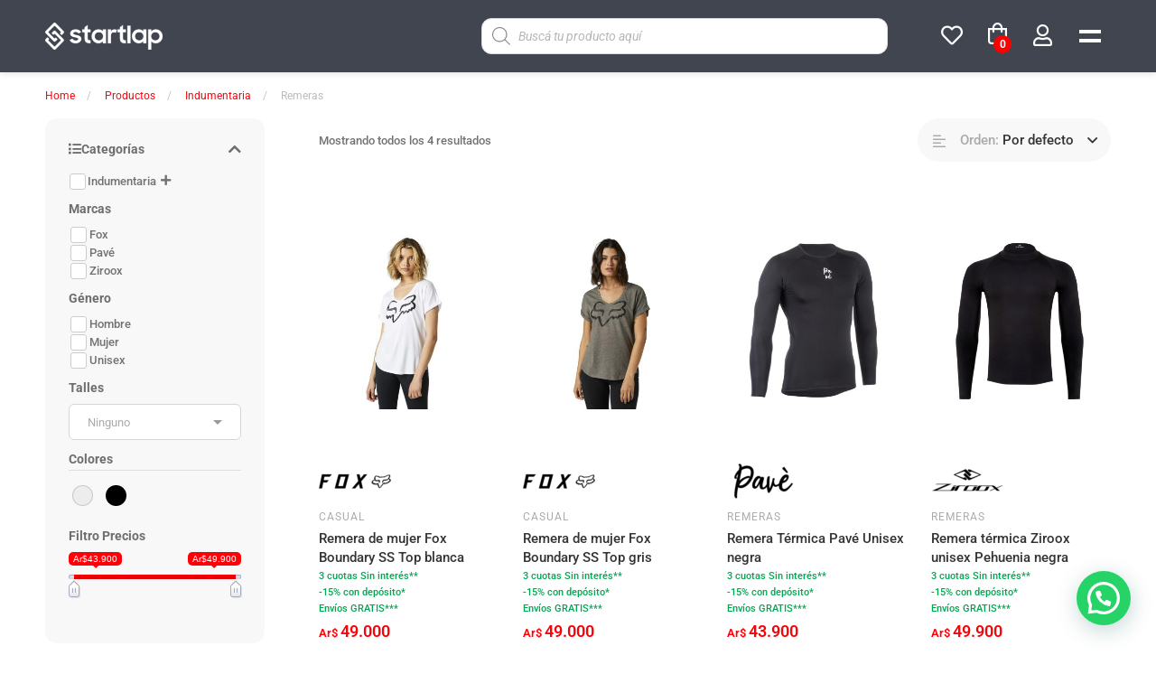

--- FILE ---
content_type: text/html; charset=UTF-8
request_url: https://startlap.com.ar/categoria-producto/indumentaria/remeras/
body_size: 64383
content:
<!DOCTYPE html>
<html lang="es" >
<head>
<meta charset="UTF-8">
<meta name="viewport" content="width=device-width, initial-scale=1">
<link rel="profile" href="https://gmpg.org/xfn/11">
<meta name='robots' content='index, follow, max-image-preview:large, max-snippet:-1, max-video-preview:-1'/>
<style>img:is([sizes="auto" i], [sizes^="auto," i]){contain-intrinsic-size:3000px 1500px}</style>
<title>Remeras archivos - Startlap</title>
<link rel="canonical" href="https://startlap.com.ar/categoria-producto/indumentaria/remeras/"/>
<meta property="og:locale" content="es_ES"/>
<meta property="og:type" content="article"/>
<meta property="og:title" content="Remeras archivos - Startlap"/>
<meta property="og:url" content="https://startlap.com.ar/categoria-producto/indumentaria/remeras/"/>
<meta property="og:site_name" content="Startlap"/>
<meta property="og:image" content="https://startlap.com.ar/wp-content/uploads/2021/10/portada-redes-seo.jpg"/>
<meta property="og:image:width" content="1600"/>
<meta property="og:image:height" content="661"/>
<meta property="og:image:type" content="image/jpeg"/>
<meta name="twitter:card" content="summary_large_image"/>
<script type="application/ld+json" class="yoast-schema-graph">{"@context":"https://schema.org","@graph":[{"@type":"CollectionPage","@id":"https://startlap.com.ar/categoria-producto/indumentaria/remeras/","url":"https://startlap.com.ar/categoria-producto/indumentaria/remeras/","name":"Remeras archivos - Startlap","isPartOf":{"@id":"https://startlap.com.ar/#website"},"primaryImageOfPage":{"@id":"https://startlap.com.ar/categoria-producto/indumentaria/remeras/#primaryimage"},"image":{"@id":"https://startlap.com.ar/categoria-producto/indumentaria/remeras/#primaryimage"},"thumbnailUrl":"https://startlap.com.ar/wp-content/uploads/2022/04/Remera-de-mujer-Fox-Boundary-SS-Top-blanca-casual-urbana-dama-indumentaria-startlap-tucuman-01.jpg","breadcrumb":{"@id":"https://startlap.com.ar/categoria-producto/indumentaria/remeras/#breadcrumb"},"inLanguage":"es"},{"@type":"ImageObject","inLanguage":"es","@id":"https://startlap.com.ar/categoria-producto/indumentaria/remeras/#primaryimage","url":"https://startlap.com.ar/wp-content/uploads/2022/04/Remera-de-mujer-Fox-Boundary-SS-Top-blanca-casual-urbana-dama-indumentaria-startlap-tucuman-01.jpg","contentUrl":"https://startlap.com.ar/wp-content/uploads/2022/04/Remera-de-mujer-Fox-Boundary-SS-Top-blanca-casual-urbana-dama-indumentaria-startlap-tucuman-01.jpg","width":1600,"height":1600},{"@type":"BreadcrumbList","@id":"https://startlap.com.ar/categoria-producto/indumentaria/remeras/#breadcrumb","itemListElement":[{"@type":"ListItem","position":1,"name":"Portada","item":"https://startlap.com.ar/"},{"@type":"ListItem","position":2,"name":"Indumentaria","item":"https://startlap.com.ar/categoria-producto/indumentaria/"},{"@type":"ListItem","position":3,"name":"Remeras"}]},{"@type":"WebSite","@id":"https://startlap.com.ar/#website","url":"https://startlap.com.ar/","name":"Startlap","description":"Startlap","potentialAction":[{"@type":"SearchAction","target":{"@type":"EntryPoint","urlTemplate":"https://startlap.com.ar/?s={search_term_string}"},"query-input":{"@type":"PropertyValueSpecification","valueRequired":true,"valueName":"search_term_string"}}],"inLanguage":"es"}]}</script>
<link rel='dns-prefetch' href='//www.googletagmanager.com'/>
<link rel='dns-prefetch' href='//ajax.googleapis.com'/>
<link href='https://fonts.gstatic.com' crossorigin rel='preconnect'/>
<link rel="stylesheet" type="text/css" href="//startlap.com.ar/wp-content/cache/wpfc-minified/dj28l0st/7qpcm.css" media="all"/>
<style id='font-awesome-inline-css'>[data-font="FontAwesome"]:before{font-family:'FontAwesome' !important;content:attr(data-icon) !important;speak:none !important;font-weight:normal !important;font-variant:normal !important;text-transform:none !important;line-height:1 !important;font-style:normal !important;-webkit-font-smoothing:antialiased !important;-moz-osx-font-smoothing:grayscale !important;}</style>
<style>.br_alabel > span{padding:0;font-weight:bold;display:inline-block;overflow:visible;text-overflow:clip;text-align:center;box-sizing:border-box;border:0px solid transparent;position:relative;-webkit-box-orient:vertical;-webkit-box-direction:normal;-ms-flex-direction:column;flex-direction:column;-webkit-box-pack:center;-ms-flex-pack:center;justify-content:center;}
.br_alabel.br_alabel_template_type_image > span{background-color:transparent !important;background-repeat:no-repeat;background-position:right top;background-size:contain;}
.br_alabel.br_alabel_template_type_image > span b{display:none;}
.br_alabel > span b{color:inherit;}
.br_alabel_label{line-height:1.75;margin-top:0.5em;}
.br_alabel_label.br_alabel_type_image > span{padding:0;}
.br_alabel_label.br_alabel_left{float:left;clear:left;}
.br_alabel_label.br_alabel_right{float:right;clear:right;}
.br_alabel_label.br_alabel_center{clear:both;text-align:center;}
.br_alabel_label.br_alabel_center > span{display:inline-block;}
.br_alabel_image{position:absolute;top:-10px;z-index:500;}
.br_alabel_image.br_alabel_left{left:-10px;}
.br_alabel_image.br_alabel_right{right:-10px;}
.br_alabel_image.br_alabel_center{left:50%;}
.br_alabel_image.br_alabel_center > span{position:relative;left:-50%;}
.br_alabel img{display:block;max-width:100%;margin:0!important;padding:0!important;}
.woocommerce .product span.onsale{padding:0;z-index:100;}
.br_alabel_sale_p.br_alabel_image > span{font-size:16px;padding:0;}
.br_alabel_image .woocommerce-Price-amount.amount, .br_alabel_image .woocommerce-Price-currencySymbol, .br_alabel_label.br_alabel_center span.woocommerce-Price-currencySymbol, .br_alabel_label.br_alabel_center span.woocommerce-Price-amount.amount{line-height:inherit;display:inline;}
.br_alabel_in_title{display:inline-block;}
.berocket_tooltip_image{max-height:100%;max-width:100%;}
.br-labels-css-21-i1::before{background:rgba(255, 255, 255, 0.3) !important;content:'';height:100%;left:0;position:absolute;top:0;width:50%;}
.br-labels-advanced-1, .br-labels-advanced-2, .br-labels-advanced-4, .br-labels-advanced-5, .br-labels-advanced-6, .br-labels-advanced-9, .br-labels-advanced-10, .br-labels-advanced-11, .br-labels-advanced-12{position:absolute !important;bottom:0;left:0;right:0;top:0;}
.br-labels-advanced-2.rotated .b_span_before, .br-labels-advanced-2.rotated .b_span_text, .br-labels-advanced-2.rotated .b_span_after{transform:scaleX(-1);-moz-transform:scaleX(-1);-ms-transform:scaleX(-1);-o-transform:scaleX(-1);-webkit-transform:scaleX(-1);}
.br-labels-advanced-1 .b_span_text{font-size:1.7em;position:absolute;left:22%;top:35%;margin-top:-0.5em;line-height:1em;}
.br-labels-advanced-1 .b_span_after{bottom:27%;font-size:1.2em;right:20%;position:absolute;line-height:1em;margin-bottom:-0.5em;}
.br-labels-advanced-1.rotated .b_span_text{left:0.5em;right:auto;}
.br-labels-advanced-1.rotated .b_span_after{left:0.4em;right:auto;}
.br-labels-advanced-2 .b_span_before{display:inline-block;font-size:1em;line-height:1;position:absolute;text-align:left;left:65%;top:20%;width:40%;line-height:1em;margin-top:-0.5em;}
.br-labels-advanced-2 .b_span_text{display:inline-block;font-size:1.7em;right:35%;position:absolute;text-align:right;top:30%;width:50%;line-height:1em;margin-top:-0.5em;}
.br-labels-advanced-2 .b_span_after{bottom:17%;font-size:0.9em;left:15%;position:absolute;right:0;white-space:nowrap;line-height:1em;margin-bottom:-0.5em}
.br-labels-advanced-2.rotated .b_span_before{left:5%;right:0;}
.br-labels-advanced-2.rotated .b_span_text{right:5%;text-align:end;}
.br_alabel.br_alabel_template_type_advanced > span b.br-labels-advanced-3{top:14%;}
.br-labels-advanced-3 .b_span_text{font-size:1.8em;line-height:1em;position:absolute;top:50%;margin-top:-0.5em;left:0;right:0;}
.br-labels-advanced-3 .b_span_after{font-size:0.8em;line-height:1em;position:absolute;bottom:20%;left:0;right:0;margin-bottom:-0.5em;}
.br-labels-advanced-3 .b_span_before{font-size:0.8em;line-height:1em;position:absolute;top:20%;left:0;right:0;margin-top:-0.5em;}
.br-labels-advanced-4 .b_span_before{left:0;position:absolute;top:47%;right:0;font-size:0.6em;text-transform:uppercase;line-height:1em;margin-top:-0.5em;}
.br-labels-advanced-4 .b_span_text{font-size:1.2em;position:absolute;top:16%;left:0;right:0;margin-top:-0.5em;line-height:1em;}
.br-labels-advanced-4 .b_span_after{bottom:29%;font-size:0.7em;left:0;position:absolute;right:0;white-space:nowrap;margin-bottom:-0.5em;line-height:1em;}
.br-labels-advanced-5 .b_span_before{font-size:0.6em;left:0;position:absolute;right:0;text-transform:uppercase;top:55%;margin-top:-0.5em;line-height:1em;}
.br-labels-advanced-5 .b_span_text{font-size:1.5em;left:0;right:0;position:absolute;top:20%;white-space:nowrap;margin-top:-0.5em;line-height:1em;}
.br-labels-advanced-5 .b_span_after{bottom:23%;font-size:0.7em;left:0;position:absolute;right:0;white-space:nowrap;margin-bottom:-0.5em;line-height:1em;}
.br-labels-advanced-6 .b_span_text{font-size:1.5em;position:absolute;top:27%;left:0;right:0;margin-top:-0.5em;line-height:1em;}
.br-labels-advanced-6 .b_span_after{bottom:27%;font-size:0.7em;left:0;position:absolute;right:0;text-transform:uppercase;margin-bottom:-0.5em;line-height:1em;}
.br-labels-advanced-7{font-size:1.8em;left:0;position:absolute !important;right:0;top:50%;transform:translateY(-50%);-moz-transform:translateY(-50%);-ms-transform:translateY(-50%);-webkit-transform:translateY(-50%);-o-transform:translateY(-50%);}
.br-labels-advanced-7 .b_span_text{line-height:1;display:block;}
.br-labels-advanced-7 .b_span_after{font-size:50%;line-height:50%;}
.br-labels-advanced-7 .b_span_after .woocommerce-Price-amount{white-space:nowrap;}
.br-labels-advanced-7-i3{}
.br-labels-advanced-7-i3:before{background-color:rgba(255, 255, 255, 0.3);border-radius:50%;content:'';height:100%;left:-50%;position:absolute;right:0;top:60%;}
.br-labels-advanced-8{font-size:2.2em;height:70%;left:0;position:absolute !important;right:0;top:40%;transform:translateY(-50%);-moz-transform:translateY(-50%);-ms-transform:translateY(-50%);-webkit-transform:translateY(-50%);-o-transform:translateY(-50%);}
.br-labels-advanced-8 .b_span_text{line-height:1;display:block;}
.br-labels-advanced-8 .b_span_after{font-size:50%;line-height:50%;}
.br-labels-advanced-8-i3::before{background-color:rgba(255, 255, 255, 0.2);border-radius:50%;bottom:10%;content:'';left:-50%;position:absolute;right:0;top:-20%;width:200%;z-index:99;}
.br-labels-advanced-8-i2::before{background-color:rgba(255, 255, 255, 0.2);border-radius:50%;bottom:10%;content:'';left:-85%;position:absolute;right:0;top:-20%;width:200%;z-index:99;}
.br-labels-advanced-8 .b_span_after .woocommerce-Price-amount{white-space:nowrap;}
.br-labels-advanced-9 .b_span_text{font-size:0.8em;left:0;position:absolute;right:0;text-transform:uppercase;top:65%;-webkit-filter:invert(60%);filter:invert(60%);margin-top:-0.5em;line-height:1em;}
.br-labels-advanced-9 .b_span_after{left:0;font-size:1em;position:absolute;right:0;white-space:nowrap;line-height:1em;margin-bottom:-0.5em;bottom:11%;}
.br-labels-advanced-9 .b_span_before{font-size:1.2em;left:0.5em;line-height:1.1em;position:absolute;right:0.5em;top:17%;-webkit-filter:invert(60%);filter:invert(60%);margin-top:-0.6em;}
.br-labels-advanced-10 .b_span_text{font-size:1.8em;left:17%;position:absolute;right:0;top:35%;white-space:nowrap;line-height:1em;margin-top:-0.5em;}
.br-labels-advanced-10 .b_span_after{bottom:25%;font-size:1em;left:32%;position:absolute;right:0;text-transform:uppercase;line-height:1em;margin-bottom:-0.5em;}
.br-labels-advanced-10.rotated .b_span_text{left:0;right:17%;}
.br-labels-advanced-10.rotated .b_span_after{left:0.5em;right:auto;}
.br-labels-advanced-11 .b_span_before{text-transform:uppercase;display:inline-block;font-size:1em;position:absolute;text-align:left;left:65%;top:20%;width:40%;line-height:1em;margin-top:-0.5em;}
.br-labels-advanced-11 .b_span_text{display:inline-block;font-size:1.7em;right:35%;position:absolute;text-align:right;top:30%;width:50%;line-height:1em;margin-top:-0.5em;}
.br-labels-advanced-11 .b_span_after{bottom:19%;font-size:0.9em;left:15%;position:absolute;right:0;white-space:nowrap;line-height:1em;margin-bottom:-0.5em;}
.br-labels-advanced-11.rotated .b_span_before{right:0;left:55%;}
.br-labels-advanced-11.rotated .b_span_text{left:5%;right:0;}
.br-labels-advanced-11.rotated .b_span_after{left:0;right:10%;}
.br-labels-advanced-12 .b_span_before{bottom:44%;font-size:0.6em;left:0;position:absolute;right:0;text-transform:uppercase;line-height:1em;margin-bottom:-0.5em;}
.br-labels-advanced-12 .b_span_text{font-size:1.4em;left:0;position:absolute;right:0;top:37%;line-height:1em;margin-top:-0.5em;}
.br-labels-advanced-12 .b_span_after{bottom:28%;font-size:0.8em;left:0;position:absolute;right:0;margin-bottom:-0.5em;line-height:1em;}
.tippy-content{text-align:center;}
.berocket_tooltip_image{display:block;}
.berocket_tooltip_text{white-space:pre-wrap;}
.br_alabel svg{position:absolute;top:0;width:100%;overflow:visible!important;left:0;}
.jet-woo-products-list__item{position:relative;overflow:visible!important;}</style>
<style id='berocket_products_label_style-inline-css'>.berocket_better_labels:before, .berocket_better_labels:after{clear:both;content:" ";display:block;}
.berocket_better_labels.berocket_better_labels_image{position:absolute!important;top:0px!important;bottom:0px!important;left:0px!important;right:0px!important;pointer-events:none;}
.berocket_better_labels.berocket_better_labels_image *{pointer-events:none;}
.berocket_better_labels.berocket_better_labels_image img, .berocket_better_labels.berocket_better_labels_image .fa, .berocket_better_labels.berocket_better_labels_image .berocket_color_label, .berocket_better_labels.berocket_better_labels_image .berocket_image_background, .berocket_better_labels .berocket_better_labels_line .br_alabel, .berocket_better_labels .berocket_better_labels_line .br_alabel span{pointer-events:all;}
.berocket_better_labels .berocket_color_label, .br_alabel .berocket_color_label{width:100%;height:100%;display:block;}
.berocket_better_labels .berocket_better_labels_position_left{text-align:left;float:left;clear:left;}
.berocket_better_labels .berocket_better_labels_position_center{text-align:center;}
.berocket_better_labels .berocket_better_labels_position_right{text-align:right;float:right;clear:right;}
.berocket_better_labels.berocket_better_labels_label{clear:both}
.berocket_better_labels .berocket_better_labels_line{line-height:1px;}
.berocket_better_labels.berocket_better_labels_label .berocket_better_labels_line{clear:none;}
.berocket_better_labels .berocket_better_labels_position_left .berocket_better_labels_line{clear:left;}
.berocket_better_labels .berocket_better_labels_position_right .berocket_better_labels_line{clear:right;}
.berocket_better_labels .berocket_better_labels_line .br_alabel{display:inline-block;position:relative;top:0!important;left:0!important;right:0!important;line-height:1px;}.berocket_better_labels .berocket_better_labels_position{display:flex;flex-direction:column;}
.berocket_better_labels .berocket_better_labels_position.berocket_better_labels_position_left{align-items:start;}
.berocket_better_labels .berocket_better_labels_position.berocket_better_labels_position_right{align-items:end;}
.berocket_better_labels .berocket_better_labels_position.berocket_better_labels_position_center{align-items:center;}
.berocket_better_labels .berocket_better_labels_position .berocket_better_labels_inline{display:flex;align-items:start;}</style>
<link rel="stylesheet" type="text/css" href="//startlap.com.ar/wp-content/cache/wpfc-minified/err4hqbo/7qpdp.css" media="all"/>
<style id='wp-block-library-theme-inline-css'>.wp-block-audio :where(figcaption){color:#555;font-size:13px;text-align:center}.is-dark-theme .wp-block-audio :where(figcaption){color:#ffffffa6}.wp-block-audio{margin:0 0 1em}.wp-block-code{border:1px solid #ccc;border-radius:4px;font-family:Menlo,Consolas,monaco,monospace;padding:.8em 1em}.wp-block-embed :where(figcaption){color:#555;font-size:13px;text-align:center}.is-dark-theme .wp-block-embed :where(figcaption){color:#ffffffa6}.wp-block-embed{margin:0 0 1em}.blocks-gallery-caption{color:#555;font-size:13px;text-align:center}.is-dark-theme .blocks-gallery-caption{color:#ffffffa6}:root :where(.wp-block-image figcaption){color:#555;font-size:13px;text-align:center}.is-dark-theme :root :where(.wp-block-image figcaption){color:#ffffffa6}.wp-block-image{margin:0 0 1em}.wp-block-pullquote{border-bottom:4px solid;border-top:4px solid;color:currentColor;margin-bottom:1.75em}.wp-block-pullquote cite,.wp-block-pullquote footer,.wp-block-pullquote__citation{color:currentColor;font-size:.8125em;font-style:normal;text-transform:uppercase}.wp-block-quote{border-left:.25em solid;margin:0 0 1.75em;padding-left:1em}.wp-block-quote cite,.wp-block-quote footer{color:currentColor;font-size:.8125em;font-style:normal;position:relative}.wp-block-quote:where(.has-text-align-right){border-left:none;border-right:.25em solid;padding-left:0;padding-right:1em}.wp-block-quote:where(.has-text-align-center){border:none;padding-left:0}.wp-block-quote.is-large,.wp-block-quote.is-style-large,.wp-block-quote:where(.is-style-plain){border:none}.wp-block-search .wp-block-search__label{font-weight:700}.wp-block-search__button{border:1px solid #ccc;padding:.375em .625em}:where(.wp-block-group.has-background){padding:1.25em 2.375em}.wp-block-separator.has-css-opacity{opacity:.4}.wp-block-separator{border:none;border-bottom:2px solid;margin-left:auto;margin-right:auto}.wp-block-separator.has-alpha-channel-opacity{opacity:1}.wp-block-separator:not(.is-style-wide):not(.is-style-dots){width:100px}.wp-block-separator.has-background:not(.is-style-dots){border-bottom:none;height:1px}.wp-block-separator.has-background:not(.is-style-wide):not(.is-style-dots){height:2px}.wp-block-table{margin:0 0 1em}.wp-block-table td,.wp-block-table th{word-break:normal}.wp-block-table :where(figcaption){color:#555;font-size:13px;text-align:center}.is-dark-theme .wp-block-table :where(figcaption){color:#ffffffa6}.wp-block-video :where(figcaption){color:#555;font-size:13px;text-align:center}.is-dark-theme .wp-block-video :where(figcaption){color:#ffffffa6}.wp-block-video{margin:0 0 1em}:root :where(.wp-block-template-part.has-background){margin-bottom:0;margin-top:0;padding:1.25em 2.375em}</style>
<style id='joinchat-button-style-inline-css'>.wp-block-joinchat-button{border:none!important;text-align:center}.wp-block-joinchat-button figure{display:table;margin:0 auto;padding:0}.wp-block-joinchat-button figcaption{font:normal normal 400 .6em/2em var(--wp--preset--font-family--system-font,sans-serif);margin:0;padding:0}.wp-block-joinchat-button .joinchat-button__qr{background-color:#fff;border:6px solid #25d366;border-radius:30px;box-sizing:content-box;display:block;height:200px;margin:auto;overflow:hidden;padding:10px;width:200px}.wp-block-joinchat-button .joinchat-button__qr canvas,.wp-block-joinchat-button .joinchat-button__qr img{display:block;margin:auto}.wp-block-joinchat-button .joinchat-button__link{align-items:center;background-color:#25d366;border:6px solid #25d366;border-radius:30px;display:inline-flex;flex-flow:row nowrap;justify-content:center;line-height:1.25em;margin:0 auto;text-decoration:none}.wp-block-joinchat-button .joinchat-button__link:before{background:transparent var(--joinchat-ico) no-repeat center;background-size:100%;content:"";display:block;height:1.5em;margin:-.75em .75em -.75em 0;width:1.5em}.wp-block-joinchat-button figure+.joinchat-button__link{margin-top:10px}@media (orientation:landscape)and (min-height:481px),(orientation:portrait)and (min-width:481px){.wp-block-joinchat-button.joinchat-button--qr-only figure+.joinchat-button__link{display:none}}@media (max-width:480px),(orientation:landscape)and (max-height:480px){.wp-block-joinchat-button figure{display:none}}</style>
<link rel="stylesheet" type="text/css" href="//startlap.com.ar/wp-content/cache/wpfc-minified/euipsr4u/7qpcm.css" media="all"/>
<style id='classic-theme-styles-inline-css'>.wp-block-button__link{color:#fff;background-color:#32373c;border-radius:9999px;box-shadow:none;text-decoration:none;padding:calc(.667em + 2px) calc(1.333em + 2px);font-size:1.125em}.wp-block-file__button{background:#32373c;color:#fff;text-decoration:none}</style>
<style id='global-styles-inline-css'>:root{--wp--preset--aspect-ratio--square:1;--wp--preset--aspect-ratio--4-3:4/3;--wp--preset--aspect-ratio--3-4:3/4;--wp--preset--aspect-ratio--3-2:3/2;--wp--preset--aspect-ratio--2-3:2/3;--wp--preset--aspect-ratio--16-9:16/9;--wp--preset--aspect-ratio--9-16:9/16;--wp--preset--color--black:#000000;--wp--preset--color--cyan-bluish-gray:#abb8c3;--wp--preset--color--white:#ffffff;--wp--preset--color--pale-pink:#f78da7;--wp--preset--color--vivid-red:#cf2e2e;--wp--preset--color--luminous-vivid-orange:#ff6900;--wp--preset--color--luminous-vivid-amber:#fcb900;--wp--preset--color--light-green-cyan:#7bdcb5;--wp--preset--color--vivid-green-cyan:#00d084;--wp--preset--color--pale-cyan-blue:#8ed1fc;--wp--preset--color--vivid-cyan-blue:#0693e3;--wp--preset--color--vivid-purple:#9b51e0;--wp--preset--gradient--vivid-cyan-blue-to-vivid-purple:linear-gradient(135deg,rgba(6,147,227,1) 0%,rgb(155,81,224) 100%);--wp--preset--gradient--light-green-cyan-to-vivid-green-cyan:linear-gradient(135deg,rgb(122,220,180) 0%,rgb(0,208,130) 100%);--wp--preset--gradient--luminous-vivid-amber-to-luminous-vivid-orange:linear-gradient(135deg,rgba(252,185,0,1) 0%,rgba(255,105,0,1) 100%);--wp--preset--gradient--luminous-vivid-orange-to-vivid-red:linear-gradient(135deg,rgba(255,105,0,1) 0%,rgb(207,46,46) 100%);--wp--preset--gradient--very-light-gray-to-cyan-bluish-gray:linear-gradient(135deg,rgb(238,238,238) 0%,rgb(169,184,195) 100%);--wp--preset--gradient--cool-to-warm-spectrum:linear-gradient(135deg,rgb(74,234,220) 0%,rgb(151,120,209) 20%,rgb(207,42,186) 40%,rgb(238,44,130) 60%,rgb(251,105,98) 80%,rgb(254,248,76) 100%);--wp--preset--gradient--blush-light-purple:linear-gradient(135deg,rgb(255,206,236) 0%,rgb(152,150,240) 100%);--wp--preset--gradient--blush-bordeaux:linear-gradient(135deg,rgb(254,205,165) 0%,rgb(254,45,45) 50%,rgb(107,0,62) 100%);--wp--preset--gradient--luminous-dusk:linear-gradient(135deg,rgb(255,203,112) 0%,rgb(199,81,192) 50%,rgb(65,88,208) 100%);--wp--preset--gradient--pale-ocean:linear-gradient(135deg,rgb(255,245,203) 0%,rgb(182,227,212) 50%,rgb(51,167,181) 100%);--wp--preset--gradient--electric-grass:linear-gradient(135deg,rgb(202,248,128) 0%,rgb(113,206,126) 100%);--wp--preset--gradient--midnight:linear-gradient(135deg,rgb(2,3,129) 0%,rgb(40,116,252) 100%);--wp--preset--font-size--small:13px;--wp--preset--font-size--medium:20px;--wp--preset--font-size--large:36px;--wp--preset--font-size--x-large:42px;--wp--preset--spacing--20:0.44rem;--wp--preset--spacing--30:0.67rem;--wp--preset--spacing--40:1rem;--wp--preset--spacing--50:1.5rem;--wp--preset--spacing--60:2.25rem;--wp--preset--spacing--70:3.38rem;--wp--preset--spacing--80:5.06rem;--wp--preset--shadow--natural:6px 6px 9px rgba(0, 0, 0, 0.2);--wp--preset--shadow--deep:12px 12px 50px rgba(0, 0, 0, 0.4);--wp--preset--shadow--sharp:6px 6px 0px rgba(0, 0, 0, 0.2);--wp--preset--shadow--outlined:6px 6px 0px -3px rgba(255, 255, 255, 1), 6px 6px rgba(0, 0, 0, 1);--wp--preset--shadow--crisp:6px 6px 0px rgba(0, 0, 0, 1);}:where(.is-layout-flex){gap:0.5em;}:where(.is-layout-grid){gap:0.5em;}body .is-layout-flex{display:flex;}.is-layout-flex{flex-wrap:wrap;align-items:center;}.is-layout-flex > :is(*, div){margin:0;}body .is-layout-grid{display:grid;}.is-layout-grid > :is(*, div){margin:0;}:where(.wp-block-columns.is-layout-flex){gap:2em;}:where(.wp-block-columns.is-layout-grid){gap:2em;}:where(.wp-block-post-template.is-layout-flex){gap:1.25em;}:where(.wp-block-post-template.is-layout-grid){gap:1.25em;}.has-black-color{color:var(--wp--preset--color--black) !important;}.has-cyan-bluish-gray-color{color:var(--wp--preset--color--cyan-bluish-gray) !important;}.has-white-color{color:var(--wp--preset--color--white) !important;}.has-pale-pink-color{color:var(--wp--preset--color--pale-pink) !important;}.has-vivid-red-color{color:var(--wp--preset--color--vivid-red) !important;}.has-luminous-vivid-orange-color{color:var(--wp--preset--color--luminous-vivid-orange) !important;}.has-luminous-vivid-amber-color{color:var(--wp--preset--color--luminous-vivid-amber) !important;}.has-light-green-cyan-color{color:var(--wp--preset--color--light-green-cyan) !important;}.has-vivid-green-cyan-color{color:var(--wp--preset--color--vivid-green-cyan) !important;}.has-pale-cyan-blue-color{color:var(--wp--preset--color--pale-cyan-blue) !important;}.has-vivid-cyan-blue-color{color:var(--wp--preset--color--vivid-cyan-blue) !important;}.has-vivid-purple-color{color:var(--wp--preset--color--vivid-purple) !important;}.has-black-background-color{background-color:var(--wp--preset--color--black) !important;}.has-cyan-bluish-gray-background-color{background-color:var(--wp--preset--color--cyan-bluish-gray) !important;}.has-white-background-color{background-color:var(--wp--preset--color--white) !important;}.has-pale-pink-background-color{background-color:var(--wp--preset--color--pale-pink) !important;}.has-vivid-red-background-color{background-color:var(--wp--preset--color--vivid-red) !important;}.has-luminous-vivid-orange-background-color{background-color:var(--wp--preset--color--luminous-vivid-orange) !important;}.has-luminous-vivid-amber-background-color{background-color:var(--wp--preset--color--luminous-vivid-amber) !important;}.has-light-green-cyan-background-color{background-color:var(--wp--preset--color--light-green-cyan) !important;}.has-vivid-green-cyan-background-color{background-color:var(--wp--preset--color--vivid-green-cyan) !important;}.has-pale-cyan-blue-background-color{background-color:var(--wp--preset--color--pale-cyan-blue) !important;}.has-vivid-cyan-blue-background-color{background-color:var(--wp--preset--color--vivid-cyan-blue) !important;}.has-vivid-purple-background-color{background-color:var(--wp--preset--color--vivid-purple) !important;}.has-black-border-color{border-color:var(--wp--preset--color--black) !important;}.has-cyan-bluish-gray-border-color{border-color:var(--wp--preset--color--cyan-bluish-gray) !important;}.has-white-border-color{border-color:var(--wp--preset--color--white) !important;}.has-pale-pink-border-color{border-color:var(--wp--preset--color--pale-pink) !important;}.has-vivid-red-border-color{border-color:var(--wp--preset--color--vivid-red) !important;}.has-luminous-vivid-orange-border-color{border-color:var(--wp--preset--color--luminous-vivid-orange) !important;}.has-luminous-vivid-amber-border-color{border-color:var(--wp--preset--color--luminous-vivid-amber) !important;}.has-light-green-cyan-border-color{border-color:var(--wp--preset--color--light-green-cyan) !important;}.has-vivid-green-cyan-border-color{border-color:var(--wp--preset--color--vivid-green-cyan) !important;}.has-pale-cyan-blue-border-color{border-color:var(--wp--preset--color--pale-cyan-blue) !important;}.has-vivid-cyan-blue-border-color{border-color:var(--wp--preset--color--vivid-cyan-blue) !important;}.has-vivid-purple-border-color{border-color:var(--wp--preset--color--vivid-purple) !important;}.has-vivid-cyan-blue-to-vivid-purple-gradient-background{background:var(--wp--preset--gradient--vivid-cyan-blue-to-vivid-purple) !important;}.has-light-green-cyan-to-vivid-green-cyan-gradient-background{background:var(--wp--preset--gradient--light-green-cyan-to-vivid-green-cyan) !important;}.has-luminous-vivid-amber-to-luminous-vivid-orange-gradient-background{background:var(--wp--preset--gradient--luminous-vivid-amber-to-luminous-vivid-orange) !important;}.has-luminous-vivid-orange-to-vivid-red-gradient-background{background:var(--wp--preset--gradient--luminous-vivid-orange-to-vivid-red) !important;}.has-very-light-gray-to-cyan-bluish-gray-gradient-background{background:var(--wp--preset--gradient--very-light-gray-to-cyan-bluish-gray) !important;}.has-cool-to-warm-spectrum-gradient-background{background:var(--wp--preset--gradient--cool-to-warm-spectrum) !important;}.has-blush-light-purple-gradient-background{background:var(--wp--preset--gradient--blush-light-purple) !important;}.has-blush-bordeaux-gradient-background{background:var(--wp--preset--gradient--blush-bordeaux) !important;}.has-luminous-dusk-gradient-background{background:var(--wp--preset--gradient--luminous-dusk) !important;}.has-pale-ocean-gradient-background{background:var(--wp--preset--gradient--pale-ocean) !important;}.has-electric-grass-gradient-background{background:var(--wp--preset--gradient--electric-grass) !important;}.has-midnight-gradient-background{background:var(--wp--preset--gradient--midnight) !important;}.has-small-font-size{font-size:var(--wp--preset--font-size--small) !important;}.has-medium-font-size{font-size:var(--wp--preset--font-size--medium) !important;}.has-large-font-size{font-size:var(--wp--preset--font-size--large) !important;}.has-x-large-font-size{font-size:var(--wp--preset--font-size--x-large) !important;}:where(.wp-block-post-template.is-layout-flex){gap:1.25em;}:where(.wp-block-post-template.is-layout-grid){gap:1.25em;}:where(.wp-block-columns.is-layout-flex){gap:2em;}:where(.wp-block-columns.is-layout-grid){gap:2em;}:root :where(.wp-block-pullquote){font-size:1.5em;line-height:1.6;}</style>
<link rel="stylesheet" type="text/css" href="//startlap.com.ar/wp-content/cache/wpfc-minified/6ypgd99y/7qpcm.css" media="all"/>
<style id='woocommerce-inline-inline-css'>.woocommerce form .form-row .required{visibility:visible;}</style>
<link rel="stylesheet" type="text/css" href="//startlap.com.ar/wp-content/cache/wpfc-minified/mlxcuiwj/7qpcm.css" media="all"/>
<style id='woosw-frontend-inline-css'>.woosw-popup .woosw-popup-inner .woosw-popup-content .woosw-popup-content-bot .woosw-notice{background-color:#ff0000;}
.woosw-popup .woosw-popup-inner .woosw-popup-content .woosw-popup-content-bot .woosw-popup-content-bot-inner a:hover{color:#ff0000;border-color:#ff0000;}</style>
<style>.yith-wcpsc-product-table-wrapper{padding:20px;overflow:auto;-webkit-overflow-scrolling:touch;background:transparent !important;}
.yith-wcpsc-product-size-charts-popup-container h2{height:auto;max-height:60px;}
.yith-wcpsc-product-table{margin:15px 0;}
.yith-wcpsc-product-table tr td, .yith-wcpsc-product-table tr th{padding:0 !important;vertical-align:middle;}
.yith-wcpsc-product-table-default{width:100%;border-collapse:collapse;box-shadow:1px 1px 3px 0px #ddd;border:1px solid #e9e9e9;background:#fff;margin:0 !important;}
.yith-wcpsc-product-table-default td, .yith-wcpsc-product-table-default th{padding:10px;border:1px solid #e9e9e9;text-align:center !important;height:50px;}
.yith-wcpsc-product-table-default tr > td:first-child, .yith-wcpsc-product-table-default th{font-weight:700;background:#f9f9f9;}
.yith-wcpsc-product-table-informal{width:100%;border-collapse:collapse;box-shadow:none;border:none !important;}
.yith-wcpsc-product-table-informal td, .yith-wcpsc-product-table-informal th{padding:0;border:none;text-align:center !important;height:50px;background:transparent !important;}
.yith-wcpsc-product-table-informal tr:nth-child(2n+0), .yith-wcpsc-product-table-informal tr:nth-child(2n+1){background:transparent !important;}
.yith-wcpsc-product-table-informal tr:nth-child(odd) td{background:#f9f9f9 !important;}
.yith-wcpsc-product-table-informal tr:nth-child(even) td{background:transparent !important;}
.yith-wcpsc-product-table-informal tr > td:first-child .yith-wcpsc-product-table-td-content{padding:4px;background:#ffd200;border-radius:50%;min-width:30px;height:30px;display:inline-block;box-sizing:border-box;}
.yith-wcpsc-product-table-casual{width:100%;border-collapse:collapse;box-shadow:none;border:none !important;}
.yith-wcpsc-product-table-casual td, .yith-wcpsc-product-table-casual th{padding:10px;border:none;text-align:center;height:50px;}
.yith-wcpsc-product-table-casual th{color:#b37c81 !important;background:#fff !important;text-align:center !important;}
.yith-wcpsc-product-table-casual tr td{background:#f9f9f9;border-bottom:4px solid #fff !important;}
.yith-wcpsc-product-table-casual tr > td:first-child{background:#f5e9ea;font-weight:700;}
.yith-wcpsc-product-table-elegant{width:100%;border-collapse:collapse;box-shadow:none;border:none !important;}
.yith-wcpsc-product-table-elegant td, .yith-wcpsc-product-table-elegant th{padding:10px;border:none;text-align:center;height:50px;}
.yith-wcpsc-product-table-elegant th{background:#fff !important;border-top:2px solid #000 !important;border-bottom:2px solid #000 !important;text-align:center !important;}
.yith-wcpsc-product-table-elegant tr td{background:#fff;border-bottom:1px dashed #939393;}
.yith-wcpsc-product-table-elegant tr > td:first-child{font-weight:700;}
.yith-wcpsc-product-size-charts-popup{display:none;position:absolute;top:25%;left:25%;width:50%;padding:30px;box-sizing:border-box;box-shadow:2px 2px 10px 1px #ddd;background:#fff;border:1px solid #ccc;z-index:9999999999;overflow:hidden;}
.yith-wcpsc-product-size-charts-popup img.alignleft{margin-left:0 !important;}
.yith-wcpsc-product-size-charts-popup img.alignright{margin-right:0 !important;}
.yith-wcpsc-product-size-charts-popup .yith-wcpsc-product-table-wrapper{padding:0;}
.yith-wcpsc-product-size-charts-popup h2{margin-top:0;}
span.yith-wcpsc-product-size-charts-popup-close{cursor:pointer;position:absolute;top:0;right:0;z-index:999999;font-size:30px;width:40px;height:40px;line-height:40px;color:#ccc;}
.yith-wcpsc-product-size-charts-popup-informal{box-shadow:none;background:#999;border-radius:8px;padding:6px;border:0;}
.yith-wcpsc-product-size-charts-popup-informal .yith-wcpsc-product-size-charts-popup-container{background:#fff;padding:30px;}
.yith-wcpsc-product-size-charts-popup-informal span.yith-wcpsc-product-size-charts-popup-close{top:10px;right:10px;}
.yith-wcpsc-product-size-charts-popup-casual{box-shadow:none;background:#b37c81;border-radius:8px;padding:5px;border:0;}
.yith-wcpsc-product-size-charts-popup-casual .yith-wcpsc-product-size-charts-popup-container{background:#fff;padding:30px;}
.yith-wcpsc-product-size-charts-popup-casual span.yith-wcpsc-product-size-charts-popup-close{top:3px;right:3px;color:#fff;background:#b37c81;}
.yith-wcpsc-product-size-charts-popup-elegant{box-shadow:none;background:#fff;}
.yith-wcpsc-product-size-charts-popup-elegant span.yith-wcpsc-product-size-charts-popup-close{top:10px;right:10px;color:#6d6d6d;background:#dfdfdf;}
.yith-wcpsc-overlay{background:#000;opacity:0.8;z-index:9999999998;position:fixed;width:100%;height:100%;top:0;left:0;}
li.yith-wcpsc-product-size-chart-list{cursor:pointer;min-width:40px;border-bottom:1px solid #ddd;}
ul.yith-wcpsc-charts-list{list-style:none;}
ul.yith-wcpsc-charts-list li{cursor:pointer;min-width:40px;border-bottom:1px solid #ddd;}
ul.yith-wcpsc-tabbed-popup-list{padding:0 0 0 20px;border:none;border-bottom:1px solid #ccc;background:transparent;}
.yith-wcpsc-product-size-charts-popup-container .ui-widget{font-family:inherit !important;font-size:inherit !important;}
.yith-wcpsc-product-table-wrapper-tabbed-popup{border:0 !important;}
ul.yith-wcpsc-tabbed-popup-list{border-radius:0;}
ul.yith-wcpsc-tabbed-popup-list li.ui-state-default{background:rgba(0, 0, 0, 0.1);}
ul.yith-wcpsc-tabbed-popup-list li.ui-state-active{background:#fff;}
ul.yith_wcpsc_list_widget{list-style:none;}
ul.yith_wcpsc_list_widget li{padding:0.5em 0;}
.yith-wcpsc-product-table-responsive-container-with-shadow{width:100%;position:relative;}
.yith-wcpsc-right-shadow, .yith-wcpsc-left-shadow{position:absolute;top:0;width:100%;height:100%;pointer-events:none;opacity:0;}
.yith-wcpsc-right-shadow{right:0;box-shadow:-12px 0 14px -9px rgba(0, 0, 0, 0.3) inset;}
.yith-wcpsc-left-shadow{left:0;box-shadow:12px 0 14px -9px rgba(0, 0, 0, 0.3) inset;}
@media only screen and (max-width : 768px) {
.yith-wcpsc-product-size-charts-popup{left:2% !important;width:96% !important;padding:5px;}
.yith-wcpsc-product-table-responsive-container{width:100%;overflow-x:auto;}
.yith-wcpsc-product-table{width:auto;min-width:100%;}
.yith-wcpsc-product-table tr th, .yith-wcpsc-product-table tr td{padding:10px !important;white-space:nowrap;}
}</style>
<style id='yith-wcpsc-frontent-styles-inline-css'>.yith-wcpsc-overlay{background:#000000;opacity:0.8;}.yith-wcpsc-product-size-chart-button{background:rgb(0,0,0);border:none;border-radius:22px;color:#FFFFFF;display:inline-block;padding:10px 20px 10px 20px;text-decoration:none;margin:5px 3px;cursor:pointer;box-shadow:0px 2px 7px -2px rgb(255,255,255);}
.yith-wcpsc-product-size-chart-button:hover{background:#333333;}
.yith-wcpsc-product-table-elegant th{border-top-color:rgb(0,0,0) !important;border-bottom-color:rgb(0,0,0) !important;}
.yith-wcpsc-product-table-elegant tr td{border-bottom-color:#4d4d4d !important;}.yith-wcpsc-product-size-charts-popup-informal{background:rgb(153,153,153) !important;}
.yith-wcpsc-product-size-charts-popup-informal span.yith-wcpsc-product-size-charts-popup-close{color:#b8b8b8 !important;}</style>
<link rel="stylesheet" type="text/css" href="//startlap.com.ar/wp-content/cache/wpfc-minified/f5u0knkf/7qpcm.css" media="all"/>
<style id='dashicons-inline-css'>[data-font="Dashicons"]:before{font-family:'Dashicons' !important;content:attr(data-icon) !important;speak:none !important;font-weight:normal !important;font-variant:normal !important;text-transform:none !important;line-height:1 !important;font-style:normal !important;-webkit-font-smoothing:antialiased !important;-moz-osx-font-smoothing:grayscale !important;}</style>
<link rel="stylesheet" type="text/css" href="//startlap.com.ar/wp-content/cache/wpfc-minified/eq0zf8xs/7qpcm.css" media="all"/>
<style id='medizin-style-inline-css'>.boxed{max-width:1200px}::-moz-selection{color:#fff;background-color:#f00}::selection{color:#fff;background-color:#f00}mark,.primary-color.primary-color,.title-has-link a:hover,.growl-close:hover,.link-transition-02,.switcher-language-wrapper .wpml-ls .wpml-ls-sub-menu a:hover,.header-categories-nav .product-category-dropdown>li:hover>a,.tm-button.style-border,.tm-button.style-thick-border,.tm-button.style-text:hover .button-text,.tm-button.style-text .button-icon,.medizin-infinite-loader,.elementor-widget-tm-icon-box.medizin-icon-box-style-01 .medizin-icon,.medizin-blog .post-title a:hover,.medizin-blog .post-categories a:hover,.medizin-blog-caption-style-03 .tm-button,.tm-portfolio .post-categories a:hover,.tm-portfolio .post-title a:hover,.medizin-pricing .price-wrap,.medizin-timeline.style-01 .title,.medizin-timeline.style-01 .timeline-dot,.tm-google-map .style-signal .animated-dot,.medizin-list .marker,.medizin-pricing-style-02 .medizin-pricing .medizin-pricing-features li i,.tm-social-networks .link:hover,.tm-social-networks.style-solid-rounded-icon .link,.medizin-modern-carousel-style-02 .slide-button,.tm-slider a:hover .heading,.woosw-area .woosw-inner .woosw-content .woosw-content-bot .woosw-content-bot-inner .woosw-page a:hover,.woosw-continue:hover,.tm-menu .menu-price,.woocommerce-widget-layered-nav-list a:hover,.post-share a:hover,.blog-nav-links h6:before,.page-links>a:hover,.page-links>a:focus,.comment-nav-links li a:hover,.page-pagination li a:hover,.page-numbers li a:hover,.header-search-form .search-submit,.widget_search .search-submit:hover,.widget_product_search .search-submit:hover,.page-sidebar .widget_pages .current-menu-item>a,.page-sidebar .widget_nav_menu .current-menu-item>a,.page-sidebar .insight-core-bmw .current-menu-item>a,.widget_archive li a:hover .count,.widget_categories li a:hover .count,.widget_product_categories li a:hover .count,.medizin-wp-widget-posts .post-widget-title a:hover,.comment-list .comment-actions a:hover,.portfolio-nav-links.style-01 .inner>a:hover,.portfolio-nav-links.style-02 .nav-list .hover,.medizin-fake-select-wrap .medizin-fake-select li.selected:before,.elementor-widget-tm-icon-box.medizin-icon-box-style-01 .medizin-box:hover div.tm-button.style-text,.elementor-widget-tm-icon-box.medizin-icon-box-style-01 a.tm-button.style-text:hover,.tm-image-box.medizin-box:hover div.tm-button.style-text,.medizin-product-categories .product-cat-wrapper:hover .product-cat-name,.tm-image-box a.tm-button.style-text:hover,.widget_price_filter .ui-slider,.order-by .selected-order a,.medizin-product-price-filter .current-state,.woocommerce .product-badges .onsale,.cart-collaterals .order-total .amount,.woocommerce-mini-cart__empty-message .empty-basket,.woocommerce .cart_list.product_list_widget a:hover,.woocommerce .cart.shop_table td.product-name a:hover,.woocommerce ul.product_list_widget li .product-title:hover,.entry-product-meta a:hover,.entry-product-categories a:hover,.entry-product-brands a,.button.btn-apply-coupon,.widget_price_filter .price_slider_amount .button,.woocommerce-review-rating-template .rating-average,.medizin-product .woocommerce-loop-product__title a:hover,.medizin-product .loop-product__category a:hover,.popup-product-quick-view .product_title a:hover,.medizin-wp-widget-product-brand-nav .chosen,.medizin-wp-widget-product-brand-nav .chosen a,.widget_product_categories .current-cat a,.widget_product_categories .current-cat a .count,.woosc-area .woosc-inner .woosc-table .woosc-table-inner .woosc-table-items table thead tr th a:hover,.woosc-area .woosc-inner .woosc-table .woosc-table-inner .woosc-table-items .button,.woocommerce nav.woocommerce-pagination ul li a:hover{color:#f00}.primary-background-color,.link-transition-02:after,input[type='checkbox']:checked:before,.wp-block-tag-cloud a:hover,.wp-block-calendar #today,.medizin-fake-select-wrap .medizin-fake-select li:hover,.medizin-link-animate-border .heading-primary a mark:after,.medizin-team-member-style-01 .social-networks a:hover,.tm-button.style-flat:before,.tm-button.style-border:after,.tm-button.style-thick-border:after,.medizin-tab-nav-buttons button:hover,.medizin-blog-caption-style-03 .tm-button.style-bottom-line .button-content-wrapper:after,.medizin-blog .post-overlay-categories a,.hint--primary:after,[data-fp-section-skin='dark'] #fp-nav ul li a span,[data-fp-section-skin='dark'] .fp-slidesNav ul li a span,.page-scroll-up,.top-bar-01 .top-bar-button,.tm-social-networks.style-flat-rounded-icon .link:hover,.tm-swiper .swiper-pagination-progressbar .swiper-pagination-progressbar-fill,.tm-social-networks.style-flat-rounded-icon .link,.tm-social-networks.style-solid-rounded-icon .link:hover,.portfolio-overlay-group-01.portfolio-overlay-colored-faded .post-overlay,.medizin-modern-carousel .slide-tag,.medizin-light-gallery .medizin-box .medizin-overlay,.medizin-accordion-style-02 .medizin-accordion .accordion-section.active .accordion-header,.medizin-accordion-style-02 .medizin-accordion .accordion-section:hover .accordion-header,.medizin-mailchimp-form-style-01 .form-submit,.medizin-modern-carousel-style-02 .slide-button:after,.tm-gradation .item:hover .count,.nav-links a:hover,.page-links .current,.comment-nav-links li .current,.page-pagination li .current,.page-numbers li .current,.page-sidebar .insight-core-bmw li:hover a,.page-sidebar .insight-core-bmw li.current-menu-item a,.single-post .entry-post-feature.post-quote,.entry-post-categories a,.post-share.style-01 .share-icon,.entry-portfolio-feature .gallery-item .overlay,.widget .tagcloud a:hover,.widget_calendar #today,.woocommerce .select2-container--default .select2-results__option--highlighted[aria-selected],.select2-container--default .select2-results__option[aria-selected=true],.select2-container--default .select2-results__option[data-selected=true],.wishlist-btn.style-01 a:hover,.compare-btn.style-01 a:hover,.compare-btn.style-01 a:hover,.medizin-product.style-grid-01 .woocommerce_loop_add_to_cart_wrap a,.medizin-product.style-grid-02 .woocommerce_loop_add_to_cart_wrap a,.widget_price_filter .price_slider_amount .button:hover,.woosc-area .woosc-inner .woosc-table .woosc-table-inner .woosc-table-items .button:hover,.woocommerce nav.woocommerce-pagination ul li span.current,.woocommerce-info,.woocommerce-message,.woocommerce-MyAccount-navigation .is-active a,.woocommerce-MyAccount-navigation a:hover{background-color:#f00}.primary-background-color-important,.lg-progress-bar .lg-progress{background-color:#f00!important}input[type='checkbox']:hover:before,.wp-block-quote,.wp-block-quote.has-text-align-right,.tm-button.style-border,.tm-button.style-thick-border,.medizin-tab-nav-buttons button:hover,.medizin-fake-select-wrap.focused .medizin-fake-select-current,.medizin-fake-select-wrap .medizin-fake-select-current:hover,.page-search-popup .search-field,.tm-social-networks.style-solid-rounded-icon .link,.tm-popup-video.type-button .video-play,.widget_pages .current-menu-item,.widget_nav_menu .current-menu-item,.insight-core-bmw .current-menu-item,.page-sidebar .insight-core-bmw li:hover a,.page-sidebar .insight-core-bmw li.current-menu-item a,.wishlist-btn.style-01 a:hover,.compare-btn.style-01 a:hover,body.woocommerce-cart table.cart td.actions .coupon .input-text:focus,.woocommerce div.quantity .qty:focus,.woocommerce div.quantity button:hover:before,.woocommerce.single-product div.product .images .thumbnails .item img:hover{border-color:#f00}.single-product .woo-single-gallery .medizin-thumbs-swiper .swiper-slide:hover img,.single-product .woo-single-gallery .medizin-thumbs-swiper .swiper-slide-thumb-active img,.lg-outer .lg-thumb-item.active,.lg-outer .lg-thumb-item:hover{border-color:#f00!important}.hint--primary.hint--top-left:before,.hint--primary.hint--top-right:before,.hint--primary.hint--top:before{border-top-color:#f00}.hint--primary.hint--right:before{border-right-color:#f00}.hint--primary.hint--bottom-left:before,.hint--primary.hint--bottom-right:before,.hint--primary.hint--bottom:before,.medizin-tabpanel.medizin-tabpanel-horizontal>.medizin-nav-tabs li.active a,.mini-cart .widget_shopping_cart_content,.single-product .woocommerce-tabs li.active,.woocommerce .select2-container .select2-choice{border-bottom-color:#f00}.hint--primary.hint--left:before,.tm-popup-video.type-button .video-play-icon:before{border-left-color:#f00}.medizin-accordion-style-01 .medizin-accordion .accordion-section.active .accordion-header,.medizin-accordion-style-01 .medizin-accordion .accordion-section:hover .accordion-header{background-color:rgba(255,0,0,0.7)}.portfolio-overlay-group-01 .post-overlay{background-color:rgba(255,0,0,0.8)}.switcher-language-wrapper .wpml-ls .wpml-ls-sub-menu a:hover,.header-categories-nav .product-category-dropdown>li:hover>a{background-color:rgba(255,0,0,0.1)}.secondary-color,.entry-product-brands a:hover,.medizin-product-banner .price,.medizin-product-banner ins,.medizin-product-banner ins .amount,.woocommerce-cart .cart-collaterals .order-total .amount,.woocommerce-checkout .shop_table .order-total .amount,.woosc-table .price .medizin-blog-zigzag .post-title{color:#0a0a0a}.tm-button.style-flat:after,.hint--secondary:after,.medizin-product.style-grid-01 .woocommerce_loop_add_to_cart_wrap a:hover,.medizin-product.style-grid-02 .woocommerce_loop_add_to_cart_wrap a:hover{background-color:#0a0a0a}.medizin-event .event-overlay-background,.medizin-event-carousel .event-overlay-background{background-color:rgba(10,10,10,0.6)}.hint--secondary.hint--top-left:before,.hint--secondary.hint--top-right:before,.hint--secondary.hint--top:before{border-top-color:#0a0a0a}.hint--secondary.hint--right:before{border-right-color:#0a0a0a}.hint--secondary.hint--bottom-left:before,.hint--secondary.hint--bottom-right:before,.hint--secondary.hint--bottom:before{border-bottom-color:#0a0a0a}.hint--secondary.hint--left:before{border-left-color:#0a0a0a}@media(min-width:992px){.page-sidebar{flex:0 0 25%;max-width:25%}.page-main-content{flex:0 0 75%;max-width:75%}}@media(min-width:1200px){.page-sidebar-left .page-sidebar-inner{padding-right:30px}.page-sidebar-right .page-sidebar-inner{padding-left:30px}}@media(max-width:991px){.page-sidebar{margin-top:100px}.page-main-content{-webkit-order:-1;-moz-order:-1;order:-1}}.lg-backdrop{background-color:#000 !important}</style>
<link rel="stylesheet" type="text/css" href="//startlap.com.ar/wp-content/cache/wpfc-minified/1sb6uyxz/7qpcm.css" media="all"/>
<link rel='stylesheet' id='elementor-post-1007-css' href='https://startlap.com.ar/wp-content/uploads/elementor/css/post-1007.css?ver=1744686247' type='text/css' media='all'/>
<link rel='stylesheet' id='elementor-post-39-css' href='https://startlap.com.ar/wp-content/uploads/elementor/css/post-39.css?ver=1761945566' type='text/css' media='all'/>
<link rel='stylesheet' id='elementor-post-39569-css' href='https://startlap.com.ar/wp-content/uploads/elementor/css/post-39569.css?ver=1747443025' type='text/css' media='all'/>
<link rel='stylesheet' id='elementor-post-39174-css' href='https://startlap.com.ar/wp-content/uploads/elementor/css/post-39174.css?ver=1768255569' type='text/css' media='all'/>
<link rel="stylesheet" type="text/css" href="//startlap.com.ar/wp-content/cache/wpfc-minified/fgb8iqf4/7qpcm.css" media="all"/>
<script data-wpfc-render="false">(function(){let events=["mousemove", "wheel", "scroll", "touchstart", "touchmove"];let fired=false;events.forEach(function(event){window.addEventListener(event, function(){if(fired===false){fired=true;setTimeout(function(){ (function(d,s){var f=d.getElementsByTagName(s)[0];j=d.createElement(s);j.setAttribute('type', 'text/javascript');j.setAttribute('src', 'https://startlap.com.ar/wp-content/plugins/woocommerce/assets/js/frontend/add-to-cart.min.js?ver=9.8.5');j.setAttribute('id', 'wc-add-to-cart-js');j.setAttribute('defer', 'defer');j.setAttribute('data-wp-strategy', 'defer');f.parentNode.insertBefore(j,f);})(document,'script'); }, 5);}},{once: true});});})();</script>
<script data-wpfc-render="false">(function(){let events=["mousemove", "wheel", "scroll", "touchstart", "touchmove"];let fired=false;events.forEach(function(event){window.addEventListener(event, function(){if(fired===false){fired=true;setTimeout(function(){ (function(d,s){var f=d.getElementsByTagName(s)[0];j=d.createElement(s);j.setAttribute('type', 'text/javascript');j.setAttribute('src', 'https://startlap.com.ar/wp-content/plugins/pixelyoursite/dist/scripts/public.js?ver=11.1.4.2');j.setAttribute('id', 'pys-js');f.parentNode.insertBefore(j,f);})(document,'script'); }, 5);}},{once: true});});})();</script>
<script data-wpfc-render="false">(function(){let events=["mousemove", "wheel", "scroll", "touchstart", "touchmove"];let fired=false;events.forEach(function(event){window.addEventListener(event, function(){if(fired===false){fired=true;setTimeout(function(){ (function(d,s){var f=d.getElementsByTagName(s)[0];j=d.createElement(s);j.setAttribute('type', 'text/javascript');j.setAttribute('src', 'https://www.googletagmanager.com/gtag/js?id=G-3VRNQX911S');j.setAttribute('id', 'google_gtagjs-js');f.parentNode.insertBefore(j,f);})(document,'script'); }, 5);}},{once: true});});})();</script>
<link rel="https://api.w.org/" href="https://startlap.com.ar/wp-json/"/><link rel="alternate" title="JSON" type="application/json" href="https://startlap.com.ar/wp-json/wp/v2/product_cat/872"/><link rel="EditURI" type="application/rsd+xml" title="RSD" href="https://startlap.com.ar/xmlrpc.php?rsd"/>
<style>.product .images{position:relative;}</style><meta name="generator" content="Site Kit by Google 1.170.0"/><style></style><meta name="ti-site-data" content="[base64]"/><style>.dgwt-wcas-ico-magnifier,.dgwt-wcas-ico-magnifier-handler{max-width:20px}.dgwt-wcas-search-wrapp .dgwt-wcas-sf-wrapp input[type=search].dgwt-wcas-search-input,.dgwt-wcas-search-wrapp .dgwt-wcas-sf-wrapp input[type=search].dgwt-wcas-search-input:hover,.dgwt-wcas-search-wrapp .dgwt-wcas-sf-wrapp input[type=search].dgwt-wcas-search-input:focus{color:#0c0c0c}.dgwt-wcas-sf-wrapp input[type=search].dgwt-wcas-search-input::placeholder{color:#0c0c0c;opacity:.3}.dgwt-wcas-sf-wrapp input[type=search].dgwt-wcas-search-input::-webkit-input-placeholder{color:#0c0c0c;opacity:.3}.dgwt-wcas-sf-wrapp input[type=search].dgwt-wcas-search-input:-moz-placeholder{color:#0c0c0c;opacity:.3}.dgwt-wcas-sf-wrapp input[type=search].dgwt-wcas-search-input::-moz-placeholder{color:#0c0c0c;opacity:.3}.dgwt-wcas-sf-wrapp input[type=search].dgwt-wcas-search-input:-ms-input-placeholder{color:#0c0c0c}.dgwt-wcas-no-submit.dgwt-wcas-search-wrapp .dgwt-wcas-ico-magnifier path,.dgwt-wcas-search-wrapp .dgwt-wcas-close path{fill:#0c0c0c}.dgwt-wcas-loader-circular-path{stroke:#0c0c0c}.dgwt-wcas-preloader{opacity:.6}.dgwt-wcas-suggestions-wrapp *,.dgwt-wcas-details-wrapp *,.dgwt-wcas-sd,.dgwt-wcas-suggestion *{color:#0a0a0a}.dgwt-wcas-st strong,.dgwt-wcas-sd strong{color:#f00}</style>	<noscript><style>.woocommerce-product-gallery{opacity:1 !important;}</style></noscript>
<meta name="generator" content="Elementor 3.28.3; features: additional_custom_breakpoints, e_local_google_fonts; settings: css_print_method-external, google_font-enabled, font_display-auto">
<style>.e-con.e-parent:nth-of-type(n+4):not(.e-lazyloaded):not(.e-no-lazyload),
.e-con.e-parent:nth-of-type(n+4):not(.e-lazyloaded):not(.e-no-lazyload) *{background-image:none !important;}
@media screen and (max-height: 1024px) {
.e-con.e-parent:nth-of-type(n+3):not(.e-lazyloaded):not(.e-no-lazyload),
.e-con.e-parent:nth-of-type(n+3):not(.e-lazyloaded):not(.e-no-lazyload) *{background-image:none !important;}
}
@media screen and (max-height: 640px) {
.e-con.e-parent:nth-of-type(n+2):not(.e-lazyloaded):not(.e-no-lazyload),
.e-con.e-parent:nth-of-type(n+2):not(.e-lazyloaded):not(.e-no-lazyload) *{background-image:none !important;}
}</style>
<style class="wpcode-css-snippet">body.has-controlpanelbar #wpadminbar{top:0px !important;}
.woocommerce-result-count{visibility:hidden;opacity:0;transition:opacity 0.2s ease;}
.woocommerce-result-count.traducido{visibility:visible;opacity:1;}
body, .gmap-marker-wrap{font-family:Roboto;font-size:13px!important;font-weight:500!important;line-height:1.5!important;}
.medizin-product.style-grid-01 .woocommerce-loop-product__title{font-size:15px!important;font-weight:500!important;}
.single-product .entry-title{font-size:28px;font-weight:500;}
.mips a{background-color:#ffea00;padding:2px 5px 2px 5px;border-radius:3px;font-weight:700;}
.mips a:hover{background-color:#000000;color:#ffffff;}
.mipsintegra a{background-color:#ffea00;padding:2px 5px 2px 5px;border-radius:3px;font-weight:700;}
.mipsintegra a:hover{background-color:#000000;color:#ffffff;}
.kineticore a{background-color:#00D497;padding:2px 5px 2px 5px;border-radius:3px;font-weight:700;color:white;}
.kineticore a:hover{background-color:#000000;color:#ffffff;}
@media(max-width:767px){
body.elementor-archive-page .page-content, body.elementor-page .page-content {
margin-top: 15px;
}}
.page-main-content{padding-top:16px;}
.page-title-bar-02 .page-title-bar-inner{padding-top:16px!important;padding-bottom:0px!important;}
.elementor-element.elementor-element-3f49b2a.elementor-widget.elementor-widget-tm-product{padding-top:35px;}
.elementor-element.elementor-element-00e7794.elementor-widget.elementor-widget-tm-product-categories{padding-top:35px;}
.medizin-product-categories .product-cat-wrapper{border-radius:12px;padding:13px 16px 29px;}
.medizin-product-categories .product-cat-name{font-size:14px;font-weight:600;}
.medizin-list .text{font-size:21px!important;font-weight:600!important;margin-bottom:0!important;color:red!important;}
.medizin-list-style-icon-border .medizin-icon{border:2px solid currentColor!important;border-radius:50%!important;padding:0.38em!important;font-size:16px!important;color:red!important;}
.medizin-list{padding-top:40px;}
.tm-swiper:hover .swiper-nav-button{background-color:white;}
.tm-swiper .swiper-nav-button:hover{border-color:#f00;color:#f00;}
.countdown-wrap{background:#4dff00!important;color:black!important;}
.medizin-product-carousel-countdown .product-carousel-countdown-style-01{border:2px solid #4dff00!important;}
span.onsale{background-color:#4dff00!important;color:black!important;}
.product-badges{left:37%!important;}
span.onsale{line-height:2.0!important;}
.woocommerce .product .product-badges .new{background-color:#00bbff!important;}
.entry-product-badges.product-badges{margin-top:20px;}
@media(max-width:767px){
.medizin-product-categories .product-cat-name {
font-size: 11px;
}}
span.woocommerce-Price-currencySymbol{padding-right:2%;font-size:74%;}
.joinchat__box{max-width:340px;border-radius:9px;box-shadow:0 0px 25px 0 rgba(0,0,0,.2);}
a.joinchat__copy{font-size:0px;}
a.joinchat__copy:after{content:"Chateá con STARTLAP";font-size:14px;}
.joinchat__close{right:16px;width:25px;height:25px;margin-top:5px;background-size:9px;}
.joinchat__copy svg{display:none;}
.joinchat__message{padding:9px 12px;margin:0 26px 16px;border-radius:8px;font-size:14px;font-weight:500;line-height:18px;}
.joinchat__header{height:42px;line-height:41px;font-weight:600;padding:0px 2px 38px 27px;background:#075E55;}
.joinchat__box__scroll{background-image:url("https://startlap.com.ar/wp-content/uploads/2020/10/background-whatsapp.jpg");background-size:250px;}
.joinchat__powered{display:none;font-size:11px;line-height:18px;color:inherit!important;text-decoration:none!important;fill:currentColor;opacity:.8;}
@media(max-width:767px){
.joinchat__button__open {
background-size: 60%;
}}
@media(max-width:767px){
.joinchat__button {
bottom: 55px;
}}
@media(max-width:767px){
.joinchat {
--btn: 45px;
}}
.mobile-menu .header-wrap{min-height:60px!important;}
@media(min-width:900px){
.page-top-bar.top-bar-02 {
display: none;
}}
body.desktop-menu .page-open-mobile-menu{display:block !important;}
.desktop-menu .menu--primary{display:none;}
.header-04 .page-header-inner{padding-top:10px!important;padding-bottom:10px!important;}
@media(max-width:766px){
.header-04 .page-header-inner {
padding-top: 0px!important;
padding-bottom: 0px!important;
}}
img.logocelu{width:30px!important;}
@media(max-width:765px){
img.dark-logo {
display: none!important;
}}
@media(min-width:766px){
img.logocelu {
display: none!important;
}}  
@media(max-width:765px){
img.light-logo {
display: none!important;
}}
@media(max-width:766px){
.page-open-mobile-menu .burger-icon {
width: 18px!important;
height: 18px!important;
}}
@media(max-width:766px){
div#page-open-mobile-menu {
padding: 9px!important;
border-radius: 3px!important;
}}
.headroom--not-top .page-header-inner{padding-top:0px!important;padding-bottom:0px!important;}
.page-mobile-menu-opened.mobile-menu-push-to-left .site{transform:translateX(-338px)!important;}
.mini-cart .mini-cart-icon:after{right:-4px;}
.page-open-mobile-menu .burger-icon > span{height:4px!important;}
.page-open-mobile-menu .burger-icon-bottom{bottom:3px!important;}
.page-open-mobile-menu .burger-icon-top{top:3px!important;}
div#page-open-components{float:left;position:fixed;margin-right:90px;}
div#page-open-mobile-menu{margin-right:11px;}
@media(max-width:766px){
.header-more-tools-opened .header-right-inner {
background-color: #505054!important;
}}
.page-mobile-popup-logo img{width:150px!important;}
.desktop-menu .toggle-sub-menu:before{display:none;}
.page-mobile-main-menu{background:rgb(0 0 0 / 43%);}
@media(min-width:767px){
.vercarritomovil {
display: none;
}}
.vercarritomovil{padding-right:18px;padding-left:14px;}
.mini-cart .mini-cart__button{display:block;padding:0 0px;}
@media(max-width:767px){
.ocultarcarritomovil {
display: none;
}}
li.itemcelu a{display:block;color:white;text-align:center;padding:16px;text-decoration:none;}
li.itemcelu{float:left;}
ul#menu-celu-lista{list-style-type:none;margin:0;overflow:hidden;background-color:#3f3f41;padding:0px 0px 26px 17px;}
ul#menu-celu-lista{position:relative;}
@media(min-width:767px){
.menu-celu {
display: none;
}}
.page-open-components .inner{display:none!important;}
div#page-open-components{display:none;}
@media(min-width:767px){
li#menu-item-7904 {
display: none;
}}
li#menu-item-7904 span.menu-item-title{font-weight:500;color:#FF0000;}
@media(max-width:767px){
.fa-user:before {
margin-right: 7px;
color: #FF0000;
}}
@media(min-width:767px){
li#menu-item-7903 {
display: none;
}}
li#menu-item-7903 span.menu-item-title{font-weight:500;color:#FF0000;}
@media(max-width:767px){
.fa-heart:before {
margin-right: 7px;
color: #FF0000;
}}
.boton-login-menu{display:flex;align-items:center;gap:10px;color:#3f3f41;justify-content:flex-start;
padding:0;margin:-10px;}
.boton-login-menu a{text-decoration:none;color:inherit;display:flex;align-items:center;gap:5px;
transition:color 0.3s ease;font-weight:500 !important;font-size:13px;}
.boton-login-menu a:hover{color:#ff0000;}
.boton-login-menu .separador{color:#999;
font-weight:500 !important;}
.boton-login-menu .material-icons{font-size:16px;vertical-align:middle;color:inherit;
}
.woosw-popup .woosw-items .woosw-item .woosw-item--remove span:before{content:'\f00d' !important;font-family:'Font Awesome 5 Pro' !important;}
.dgwt-wcas-search-wrapp{min-width:650px;}
.buscador-fibo{padding:0% 10% 0% 15%;}
@media(max-width:1300px){
.buscador-fibo {
padding: 0% 5% 0% 5%;
}}
@media(max-width:1300px){
.dgwt-wcas-search-wrapp {
min-width: 450px;
}}
@media(max-width:767px){
.buscador-fibo {
padding: 0% 0% 0% 2%;
}}
@media(max-width:767px){
.dgwt-wcas-search-wrapp {
min-width: 150px;
}}
.dgwt-wcas-sf-wrapp input[type=search].dgwt-wcas-search-input{-webkit-border-radius:11px;}
input#dgwt-wcas-search-input-1{min-height:30px!important;height:40px;}
.dgwt-wcas-suggestion{padding:12px 11px;border-bottom:0px solid #dfdfdf;font-family:Roboto;font-weight:400;font-size:12px!important;}
.dgwt-wcas-suggestion-selected{background-color:#ffe8e8;}
.medizin-product-banner .product-banner-badge .badge-text{margin-top:0px;font-size:12px;}
.medizin-product-banner .product-banner-badge .badge-value{font-size:22px;}
.medizin-product-banner .product-banner-badge{background:#ffbc00;color:#fff;}
.woocommerce .product-badges > span{padding:6px 10px 5px;font-size:10px;}
.woocommerce .product .product-badges .hot{color:#000!important;background-color:#ffe600!important;}
.woocommerce .product-badges .out-of-stock{background:#b9b9b9;}
.single-product form.cart .single_add_to_cart_button{font-weight:700;}
div.elementor-element.elementor-element-c834597.elementor-widget.elementor-widget-tm-blog{display:none;}
.bateriawh{margin:5px 0px 5px 0px;width:50px;}
.bateriawh-en-producto{display:none;}
.bateriawh-en-producto img{width:65px;height:auto;margin:5px 0;display:block;}
.bateriawh-en-producto a{display:inline-block !important;width:auto !important;max-width:100% !important;}
.woocommerce-verification-required{font-size:12px;font-style:oblique;}
.single-product .woocommerce-noreviews{margin-bottom:1px;}
.comment-list .description{font-size:13px;}
.comment-list .fn{font-size:13px;color:#9e9e9e;}
.comment-list .meta{margin-bottom:0px;}
.comment-list .comment-footer{margin-top:1px;color:#ababab;font-weight:500;font-size:11px;font-style:oblique;}
.woocommerce-review-rating-template{font-size:13px;color:#b5b5b5;font-style:oblique;font-weight:500;}
.woocommerce.woocommerce-loop-image-has-bg .medizin-product .product-actions{left:80px;bottom:-19px;}
.page-sidebar-content{padding:26px!important;border-radius:13px!important;margin-top:16px!important;background-color:#F8F8F8!important;}
@media(max-width:767px){
.page-sidebar-content {
display: none;
}}
@media(max-width:767px){
.woocommerce nav.woocommerce-pagination ul {
margin: 20px 0 0;
}}
.bapf_head h3{font-size:14px!important;font-weight:700!important;line-height:0!important;padding-top:1px!important;color:#6d6d6d!important;}
.bapf_sfilter.divi_color_class .bapf_clr_span{box-shadow:0px 0px 0px #eee;border:1px solid #01010126;}
.irs--modern .irs-handle>i:nth-child(1){top:-4px;left:1px;width:8px;height:8px;border:1px solid #a4a4a4;background:#fff;}
.irs--modern .irs-bar{background:linear-gradient(to bottom,#ff0008 0,#da0007 100%)!important;}
.irs--modern .irs-to{background-color:#ff0008!important;}
.irs--modern .irs-to:before{border-top-color:#ff0008!important;}
.irs--modern .irs-from{background-color:#ff0008!important;}
.irs--modern .irs-from:before{border-top-color:#ff0008!important;}
.page-sidebar select{border-color:#d6d6d6;border-radius:6px 6px 6px 6px;}
.bapf_sfilter.divi_color_class.brchecked_default input:checked+label .bapf_clr_span:before{content:"";height:7px;width:13px;border-bottom:3px solid #fff;border-left:3px solid #fff;transform:translate(-50%,-50%) rotate(-40deg) skew(0deg,-9deg);left:50%;top:45%;}
.bapf_sfilter.divi_color_class.brchecked_default input:checked+label .bapf_clr_span:after{content:"";height:8px;width:13px;border-bottom:1px solid #0000004d;border-left:1px solid #0000004d;transform:translate(-40%,-59%) rotate(-41deg) skew(0deg,-10deg);left:43%;top:52%;}
.bapf_sfilter.bapf_divi_sfa .berocket_aapf_widget_selected_filter ul li a{background:#ffde58;font-weight:600;}
a.braapf_unselect_all{background:#e0e0e0!important;color:#000000!important;font-weight:400!important;}
.berocket_element_above_products_is_hide_toggle{height:40px;margin:6px 0;padding-left:16px;font-size:16px;color:#ff0000;}
.berocket_ajax_filters_toggle.icon-theme-2 span b:after, .berocket_ajax_filters_toggle.icon-theme-2 span b:before{height:8px;width:8px;margin-top:1px;border:2px solid #ff0000;}
.berocket_ajax_filters_toggle.icon-theme-2 span i:after, .berocket_ajax_filters_toggle.icon-theme-2 span i:before{height:2px;width:21px;background-color:#ff0000;}
.bapf_sfilter .bapf_body .mCSB_container>ul, .bapf_sfilter .bapf_body>ul{padding-left:0px!important;}
.medizin-product.style-grid-01 .woocommerce_loop_add_to_cart_wrap a, .medizin-product.style-grid-01 .quick-view-icon, .medizin-product.style-grid-01 .woosw-btn, .medizin-product.style-grid-01 .wooscp-btn, .medizin-product.style-carousel .woocommerce_loop_add_to_cart_wrap a, .medizin-product.style-carousel .quick-view-icon, .medizin-product.style-carousel .woosw-btn, .medizin-product.style-carousel .wooscp-btn{height:40px;width:40px;line-height:40px;}
@media(max-width:767px){
.medizin-product.style-grid-01 .thumbnail, .medizin-product.style-carousel .thumbnail {
height: 166px!important;;
}}
@media(max-width:767px){
.medizin-product .loop-product__category {
display: none;
}}
@media(max-width:767px){
img.attachment-yith_wcbr_logo_size.size-yith_wcbr_logo_size {
max-width: 65%;
}}
@media(max-width:767px){
.page-title-bar-inner {
display: none;
}}
.entry-product-meta .meta-content{color:#9c9c9c;font-size:12px;font-style:oblique;}
.single-product .entry-title{font-size:30px;font-weight:500;line-height:1.1;margin:0 0 13px;}
ul li + li{margin:4px 0 0;}
.product_list_widget li .product-title{font-size:14px;line-height:1.4;}
.medizin-product.style-grid-01 .woocommerce-loop-product__title{font-size:16px;line-height:1.4;}
@media(max-width:767px){
.medizin-product.style-grid-01 .woocommerce-loop-product__title {
font-size: 13px!important;
font-weight: 500!important;
line-height: 1.2!important;
}}
.medizin-product .loop-product__category{font-size:12px;}
.single-product .entry-summary > .price{font-size:40px;}
span.woocommerce-Price-amount.amount{font-weight:600!important;}
.woocommerce .product-badges .out-of-stock{background:#9d9d9d;margin-top:23px;font-size:19px;}
form.isw-swatches.isw-swatches--in-single .isw-swatch--isw_text .isw-term.isw-selected{background:#fa0202;color:#ffffff;}
form.isw-swatches.isw-swatches--in-single .isw-swatch--isw_text .isw-term.isw-disabled{background:#fcfcfc;color:#ededed;}
form.isw-swatches.isw-swatches--in-single .isw-swatch--isw_text .isw-term{color:#ff0000;}
span.isw-term.isw-white.isw-enabled{border-color:#ff0000 !important;}
.ahora12descripcion{font-size:14px;padding:7px 0 0px;color:#00A650;font-weight:800;}
.ahora12descripcion b{color:#05bef0;}
.ahora12lista{font-size:11px;padding:2px 0 2px;color:#00A650;font-weight:500;}
.ahora12lista b{color:#05bef0;}
.envioaclaracion{padding-bottom:15px;font-size:10px;}
.usadosclaracion{padding-bottom:5px;font-size:11px;}
.usadosclaracion2{background:#f5e3e3;width:283px;padding:8px 8px 8px 9px;font-size:11px;color:#fa0000;border-radius:12px;font-weight:700;}
.usadosclaracion3{background:#00a65b1f;width:283px;padding:8px 8px 8px 9px;font-size:13px;color:#00A65B;border-radius:12px;font-weight:700;}
.descuentobanco{color:#ff8600;}
.descuentobancolista{color:#05bef0;font-size:11px;padding:2px 0 0px;font-weight:500;}
form.isw-swatches.isw-swatches--in-single .isw-swatch--isw_text .isw-term{padding:8px 12px;margin-right:4px;margin-bottom:7px;}
.woo-single-info{margin-bottom:45px;}
.entry-after-product{margin-top:30px;}
.product-hover-image{padding-top:15px;}
@media(max-width:1500px){
.product-hover-image {
padding-top: 30px;
}}
.entry-product-section-heading{font-size:16px;color:#ff0008;font-weight:600;}
.yith-wcbr-brands-logo{margin-top:0px;}
.isw-term.isw-disabled{opacity:.06;}
.page-sidebar .widget{border-radius:0px;padding:0px 0px 16px;}
p.widget-title.heading{font-size:15px!important;font-weight:700!important;padding-top:0px!important;color:#000000!important;}
.product_list_widget li .product-title a{color:black;font-size:13px;font-family:'Roboto';}
.ahora12precio{padding-top:1px;color:#00A650;font-size:12px;font-style:italic;font-weight:600;}
.single-product .entry-summary > .price{line-height:1.2;}
a.elementor-button-link.elementor-button.elementor-size-sm{background-color:#25D366;}
a.elementor-button-link.elementor-button.elementor-size-sm:hover{background-color:#1cc35a;}
.entry-product-meta .meta-label{font-size:11px;font-weight:400;}
.woocommerce-message{background-color:#02acec!important;margin-top:18px;}
.woocommerce-message .button{margin:0px 0 0 10px !important;font-weight:800 !important;}
.woocommerce-product-attributes th:before{display:none}
table tr:nth-child(2n) td{background:#ffffff;padding:15px;}
table tr:nth-child(2n) th{background-color:#F5F5F5;}
.woocommerce-product-attributes td{padding:14px;background-color:#F5F5F5;}
.woocommerce-product-attributes th{font-weight:700;background-color:#EDEDED;}
.woocommerce-product-attributes{border:1px solid #e1e1e1;}
@media(min-width:1200px){
.yith-wcpsc-product-table-wrapper.yith-wcpsc-product-table-wrapper-tabbed-popup.ui-tabs.ui-corner-all.ui-widget.ui-widget-content {
max-height: 500px!important;
}}
@media(max-width:767px){
.yith-wcpsc-product-size-charts-popup-informal .yith-wcpsc-product-size-charts-popup-container {
padding: 12px!important;
}}
@media(max-width:767px){
.yith-wcpsc-product-size-charts-popup h2 {
font-size: 20px;
padding: 12px 0px 1px 0px;
font-weight: 600;
color: black;
}}
@media(max-width:767px){
.ui-tabs .ui-tabs-panel {
padding: 0em 0em!important;
}}
@media(min-width:1200px){
.yith-wcpsc-product-size-charts-popup-informal {
top: 74px!important;
}}
.yith-wcpsc-product-size-charts-popup h2{display:none;}
.yith-wcpsc-product-size-charts-popup-informal .yith-wcpsc-product-size-charts-popup-container{padding:44px 30px 30px 30px;}
@media(max-width:767px){
.tm-swiper .swiper-slide {
text-align: center;
}}
.botoncuotas{padding:20px 0 27px 0;
}
@media(max-width:767px){
.single-product .entry-summary {
margin-top: 11px;
}}
@media(max-width:767px){
.entry-product-categories {
font-size: 12px;
}}
@media(max-width:767px){
.single-product .entry-title {
font-size: 21px;
font-weight: 600;
margin: 0 0 9px;
}}
@media(max-width:767px){
.entry-meta-review-rating {
margin: 8px 0 6px;
padding-bottom: 2px;
}}
@media(max-width:767px){
.ahora12precio {
font-size: 10px;
}}
@media(max-width:767px){
.single-product .entry-summary > .price {
font-size: 34px;
}}
@media(max-width:767px){
.single-product .woo-single-gallery .medizin-thumbs-swiper {
margin-top: 9px;
}} 
.single-product form.cart .variations td{vertical-align:middle;padding:3px 0;}
@media(max-width:767px){
.page-sidebar {
margin-top: 0px;
}}
@media(max-width:767px){
.page-content {
margin-bottom: 30px;
}}
@media(max-width:767px){
.cross-sells.products, .up-sells.products, .related.products {
margin-top: 24px;
}}
@media(max-width:767px){
.product-section-heading {
font-size: 20px;
font-weight: 600;
margin-bottom: 12px;
}}
img.size-full.alignnone{margin:0 0 12px;}
.woocommerce ul.product_list_widget li a, .woocommerce ul.products li.product .woocommerce-loop-product__title{display:-webkit-box;-webkit-line-clamp:3;-webkit-box-orient:vertical;overflow:hidden;text-overflow:ellipsis;}
.stock.in-stock:before{content:'\f058';
font-family:"Font Awesome 5 Free", "Font Awesome 6 Free", "FontAwesome";font-weight:500;color:#8cc63e;font-size:13px;margin-right:6px;}
.stock.in-stock.ultima-unidad:before{content:'\f071';
font-family:"Font Awesome 5 Free", "Font Awesome 6 Free", "FontAwesome";font-weight:900;color:#ff8b00;}
.stock.in-stock.ultima-unidad{animation:alerta-parpadeo 0.8s ease-in-out infinite;}
@keyframes alerta-parpadeo {
0%, 100%{opacity:1;}
50%{opacity:0.4;}
}
.payment_method_bacs .payment-image-wrap img.payment-image-normal{content:url('https://startlap.com.ar/wp-content/uploads/2025/05/metodo-de-pago-icono-transferencia-bancaria.svg');}
.payment_method_bacs .payment-image-wrap img.payment-image-active{content:url('https://startlap.com.ar/wp-content/uploads/2025/05/metodo-de-pago-icono-transferencia-bancaria-activo.svg');}
.payment_method_woo-mercado-pago-basic .payment-image-wrap img{content:url('https://startlap.com.ar/wp-content/uploads/2025/05/metodo-de-pago-icono-mecadopago.svg');}
.payment_method_woo-mercado-pago-basic.payment-selected .payment-image-wrap img{content:url('https://startlap.com.ar/wp-content/uploads/2025/05/metodo-de-pago-icono-mecadopago-activo.svg');}
.payment_method_woo-mercado-pago-custom .payment-image-wrap img{content:url('https://startlap.com.ar/wp-content/uploads/2025/05/metodo-de-pago-icono-tarjeta-de-credito.svg');}
.payment_method_woo-mercado-pago-custom.payment-selected .payment-image-wrap img{content:url('https://startlap.com.ar/wp-content/uploads/2025/05/metodo-de-pago-icono-tarjeta-de-credito-activo.svg');}
.payment_method_nave_gateway .payment-image-wrap img{content:url('https://startlap.com.ar/wp-content/uploads/2025/05/metodo-de-pago-icono-tarjeta-de-credito-sin-interes.svg');}
.payment_method_nave_gateway.payment-selected .payment-image-wrap img{content:url('https://startlap.com.ar/wp-content/uploads/2025/05/metodo-de-pago-icono-tarjeta-de-credito-sin-interes-activo.svg');}
.woocommerce-checkout .payment-image-wrap img{width:42px !important;height:auto !important;object-fit:contain !important;vertical-align:middle !important;}
.woocommerce-checkout .payment_title label{display:flex;align-items:center;}
.woocommerce-checkout .payment_title label .payment-image-wrap{margin-right:8px;min-width:auto !important;}
@media(max-width:767px){
.woocommerce-checkout .payment-image-wrap img{width:26px !important;}
.woocommerce-checkout .payment_title label{font-size:14px;}
.woocommerce-checkout .payment_title label .payment-image-wrap{margin-right:6px;}
}
.tm-button-wrapper.btn-continue-shopping{display:none !important;}
@media(min-width:769px){
.row.actions{display:flex;flex-wrap:wrap;align-items:center;justify-content:flex-start;gap:12px;}
.row.actions .col-md-6{flex:unset;width:auto;display:flex;gap:12px;align-items:center;}
.actions-buttons{margin-left:0 !important;}
}
.woocommerce-cart .cart-collaterals-wrap{margin-top:20px;}
.woocommerce-cart .woocommerce-cart-form-wrapper{margin-bottom:25px;}
@media(max-width:767px){
.woocommerce-cart .cart-collaterals-wrap{margin-top:25px !important;padding-top:10px !important;}
}
@media(max-width:767px){
.woocommerce-cart .cart-collaterals{margin:24px 0 0 !important;}
}
@media(max-width:767px){
.woocommerce-cart .cart-total-wrap {
margin-top: 0px;
}}
@media(max-width:767px){
.woocommerce-cart .custom-calculate-shipping-block{margin-top:6px;}
}
.col-md-8{padding-left:0.0rem;padding-right:0.0rem;}
label.woocommerce-form__label.woocommerce-form__label-for-checkbox.checkbox{font-size:17px;color:red;}
.woocommerce-password-strength.short{margin-top:15px;color:red;}
.woocommerce-password-strength.good{margin-top:15px;color:orange;}
.woocommerce-password-strength.strong{margin-top:15px;color:green;}
.woocommerce-password-strength.bad{color:#f56100;margin-top:15px;}
input#account_password{margin-top:9px;}
button.woocommerce-button.button.woocommerce-form-login__submit{margin-left:16px;}
.woocommerce-error{background:#ffdf00!important;color:#000!important;font-weight:700;padding:1em 2em 1em 5em!important;}
.woocommerce-error:before{color:#f00!important;left:0.8em!important;font-size:24px;}
.woocommerce-form-coupon-toggle{margin-bottom:0px;}
div#checkout_coupon{background-color:#f6fbf0;border:1px solid #add069;padding:20px 20px 20px 20px;margin-bottom:13px!important;}
.woocommerce-checkout .checkout_coupon{margin-bottom:7px;margin-top:7px;}
input[type='radio']:before{border-color:#FF0000!important;}
p#billing_address_2_field{padding-top:23px;}
h3.wc-bacs-bank-details-account-name{font-size:17px;font-weight:600;color:#38ae00;}
ul.wc-bacs-bank-details.order_details.bacs_details{color:#38ae00;}
.woocommerce-checkout .wc_payment_method.payment-selected .payment_title label{background:#feeded;border-color:#ec0606;color:#ff0000;font-weight:700;font-size:16px;}
.woocommerce-checkout .payment_title label{font-size:16px;font-weight:600;color:#999797;background-color:#f2f2f2;border:1px solid #cccbcb;}
.woocommerce-checkout .wc_payment_method.payment-selected .payment_title label{border-bottom:0px solid;border-radius:5px 5px 0px 0px;}
.woocommerce-checkout .payment_box{padding:20px 20px 20px 20px;border:1px solid #ff0000;border-top:0px solid;border-radius:0px 0px 5px 5px;}
@media(max-width:767px){
.woocommerce-checkout .payment_box {
padding: 0px 5px 10px 5px;
}}
@media(max-width:767px){
.mp-panel-custom-checkout {
padding: 10px 10px 0;
}}
@media(max-width:767px){
.mp-wallet-button-pay button {
font-size: 10px!important;
}}
@media(max-width:767px){
.woocommerce-checkout .shop_table .woocommerce-shipping-methods li {
margin: 12px 108px 12px 0px;
}}
.woocommerce-checkout .shop_table .product-total{text-align:left;}
.mp-wallet-button{max-width:100%!important;padding:1.6em!important;box-shadow:0 3px 10px rgb(0 0 0 / 8%)!important;border-radius:5px!important;}
.mp-wallet-button-pay button{padding:0em 0em!important;background-color:#009ee3!important;border-radius:5px!important;border-color:#00648f!important;color:#fff!important;width:100%!important;font-size:12px;text-transform:uppercase;font-weight:700!important;}
.mp-wallet-button-pay{width:100%!important;padding-left:0%!important;}
.mp-wallet-button-logo{width:0%!important;margin:0px 43px 0px 20px!important;}
.mp-wallet-button-header{margin-bottom:15px!important;}
.woocommerce-checkout input[type='text']{outline:none;border-radius:26px!important;padding:3px 20px!important;min-height:48px;background:#f5f5f5!important;}
span.select2-dropdown.select2-dropdown--below{padding-top:15px;top:-16px;border:1px solid;border-radius:12px!important;}
span.select2-selection__arrow{right:14px!important;}
h2.wc-bacs-bank-details-heading{padding-top:22px;font-size:27px;font-weight:500;}
h2.woocommerce-order-details__title{padding-top:22px;font-size:27px;font-weight:500;}
h2.woocommerce-column__title{padding-top:22px;font-size:27px;font-weight:500;}
a#submit-payment{padding:14px;height:52px!important;}
.yith-wcms-pro.woocommerce-checkout .woocommerce form .form-row.woocommerce-invalid input.input-text, .yith-wcms-pro.woocommerce-checkout .woocommerce form .form-row.woocommerce-invalid .select2-container .select2-selection--single{border-color:#f00!important;border-width:2px!important;}
body.desktop-menu .page-open-mobile-menu{display:block !important;}
.desktop-menu .menu--primary{display:none;}
button.button.btn-apply-coupon{margin:24px 5px 3px 3px;border-radius:34px;}
.timeline-wrapper{padding-right:18px;}
p .alignnone:first-child{margin-top:15px;}
th.title_header_table_c1218_pw{font-family:'Roboto';font-weight:800;font-size:15px;color:#00A65B;}
span.finance_col_c1218_pw.texto{font-weight:600;color:#00A65B;font-size:12px;}
.price_col_c1218_pw{font-weight:700;font-size:15px;}
.finance_col_c1218_pw .subtexto{font-weight:400;font-size:11px!important;font-style:italic;}
.finance_col_c1218_pw.tea{font-weight:400;font-size:11px!important;font-style:italic;}
.description_option{font-weight:400;font-size:11px!important;font-style:italic;}
.header_table_c1218_pw{background-color:#ffffff;}
.table_c1218_pw td{padding:9px;}
table tr:nth-child(2n) td{padding:9px;}
.table_c1218_pw{border:0px #f4f4f4 solid;margin:0px 0px 10px 0px;}
.table_img_c1218_pw{max-width:48px;}
.link_table_col_c1218_pw{background-color:#00a65b17;color:#00A65B;border-color:solid 1px #00A65B;border:#00A65B;border-style:solid;padding:7px 14px;border-radius:5px;font-weight:500;text-align:center;display:inline-block;transition:background-color 0.3s ease;text-decoration:none;}
.link_table_col_c1218_pw:hover, .link_table_col_c1218_pw:visited, .link_table_col_c1218_pw:active, .link_table_col_c1218_pw:focus, .link_table_col_c1218_pw:focus-visible{background-color:#00c56c;color:#ffffff !important;}
.ti-widget.ti-goog .ti-review-content{line-height:16.75px!important;font-size:13px!important;}
.ti-widget.ti-goog .ti-rating-text strong.ti-rating{font-size:18px !important;}
.ti-widget.ti-goog .star-lg .ti-star{width:23px !important;height:25px !important;}
.ti-widget .source-Google .ti-large-logo img{width:97px !important;height:22px !important;}
.ti-widget.ti-goog.ti-show-rating-text .ti-rating-text{font-size:12px !important;}
.ti-widget.ti-goog .ti-review-item>.ti-inner{padding:20px 20px 47px 20px !important;}</style>
<script data-wpfc-render="false">(function(){let events=["mousemove", "wheel", "scroll", "touchstart", "touchmove"];let fired=false;events.forEach(function(event){window.addEventListener(event, function(){if(fired===false){fired=true;setTimeout(function(){
(function(w, d, s, l, i){
w[l]=w[l]||[];
w[l].push({'gtm.start': new Date().getTime(), event: 'gtm.js'});
var f=d.getElementsByTagName(s)[0],
j=d.createElement(s), dl=l!='dataLayer' ? '&l=' + l:'';
j.async=true;
j.src='https://www.googletagmanager.com/gtm.js?id=' + i + dl;
f.parentNode.insertBefore(j, f);
})(window, document, 'script', 'dataLayer', 'GTM-M9W52GWD');
}, 500);}},{once: true});});})();</script>
<link rel="icon" href="https://startlap.com.ar/wp-content/uploads/2020/08/cropped-favicon-32x32.png" sizes="32x32"/>
<link rel="icon" href="https://startlap.com.ar/wp-content/uploads/2020/08/cropped-favicon-192x192.png" sizes="192x192"/>
<link rel="apple-touch-icon" href="https://startlap.com.ar/wp-content/uploads/2020/08/cropped-favicon-180x180.png"/>
<meta name="msapplication-TileImage" content="https://startlap.com.ar/wp-content/uploads/2020/08/cropped-favicon-270x270.png"/>
<style id="kirki-inline-styles">body, .gmap-marker-wrap{color:#727272;font-family:Roboto;font-size:14px;font-weight:400;letter-spacing:0em;line-height:1.74;}a{color:#696969;}a:hover, a:focus, .medizin-map-overlay-info a:hover, .widget_rss li a:hover, .widget_recent_entries li a:hover, .widget_recent_entries li a:after{color:#ff0000;}h1,h2,h3,h4,h5,h6,caption,th,blockquote, .heading, .heading-color, .tm-button.style-text .button-text, .entry-post-tags a:hover, .entry-author .author-social-networks a:hover, .widget_rss li a, .medizin-grid-wrapper.filter-style-01 .btn-filter.current, .medizin-grid-wrapper.filter-style-01 .btn-filter:hover, .elementor-accordion .elementor-tab-title, .tm-table.style-01 td, .tm-table caption, .comment-reply-title, .page-links, .comment-nav-links li, .page-pagination li, .comment-nav-links li, .woocommerce nav.woocommerce-pagination ul li, .woocommerce-checkout .shop_table .product-name, .single-product form.cart .label > label, .single-product form.cart .quantity-button-wrapper > label, .single-product form.cart .wccpf_label > label{color:#333;}button, input[type="button"], input[type="reset"], input[type="submit"], .wp-block-button__link, .button, .elementor-button{color:#fff;border-color:#ff0000;background-color:#ff0000;}.wp-block-button.is-style-outline{color:#ff0000;}button:hover, input[type="button"]:hover, input[type="reset"]:hover, input[type="submit"]:hover, .wp-block-button__link:hover, .button:hover, .button:focus, .elementor-button:hover{color:#fff;border-color:#db003a;background-color:#db003a;}.wp-block-button.is-style-outline .wp-block-button__link:hover{color:#db003a;}input[type='text'], input[type='email'], input[type='url'], input[type='password'], input[type='search'], input[type='number'], input[type='tel'], select, textarea, .woocommerce .select2-container--default .select2-selection--single, .woocommerce .select2-container--default .select2-search--dropdown .select2-search__field, .elementor-field-group .elementor-field-textual{color:#ababab;border-color:#f8f8f8;background-color:#f8f8f8;font-family:Roboto;font-size:14px;font-weight:400;letter-spacing:0em;}input[type='radio']:before{border-color:#f8f8f8;background-color:#f8f8f8;}input[type='text']:focus, input[type='email']:focus, input[type='url']:focus, input[type='password']:focus, input[type='search']:focus, input[type='number']:focus, input[type='tel']:focus, textarea:focus, select:focus, select:focus, textarea:focus, .woocommerce .select2-container--default .select2-search--dropdown .select2-search__field:focus, .woocommerce .select2-container--open.select2-container--default .select2-selection--single, .woocommerce .select2-container--open.select2-container--default .select2-dropdown, .elementor-field-group .elementor-field-textual:focus{color:#333;border-color:#ff0000;background-color:#fff;}input[type='radio']:checked:before, input[type='radio']:hover:before{border-color:#ff0000;}input[type='radio']:after{background-color:#ff0000;}input[type='radio']:checked:before{background-color:#fff;}.top-bar-01{padding-top:0px;padding-bottom:0px;background-color:#F2F4F9;border-bottom-width:0px;border-bottom-color:#eee;font-family:Roboto;font-size:14px;font-weight:400;line-height:1.78;color:#696969;}.top-bar-01 a{font-family:Roboto;font-size:14px;font-weight:400;line-height:1.78;color:#ababab;}.top-bar-01 a:hover, .top-bar-01 a:focus{color:#333;}.top-bar-01 .top-bar-tag{color:#fff;background-color:#ff0008;}.top-bar-01 .top-bar-tag:hover{color:#fff;background-color:#E4573D;}.top-bar-02{padding-top:0px;padding-bottom:0px;background-color:#ffffff;border-bottom-width:0px;border-bottom-color:#ffffff;font-family:Roboto;font-size:14px;font-weight:400;line-height:1.78;color:#f82a2a;}.top-bar-02 a{font-family:Roboto;font-size:14px;font-weight:400;line-height:1.78;color:#ababab;}.top-bar-02 a:hover, .top-bar-02 a:focus{color:#333;}.top-bar-02 .top-bar-tag{color:#fff;background-color:#ff0008;}.top-bar-02 .top-bar-tag:hover{color:#fff;background-color:#E4573D;}.top-bar-03{padding-top:0px;padding-bottom:0px;background-color:#fff;border-bottom-width:1px;border-bottom-color:#eee;font-family:Roboto;font-size:14px;font-weight:400;line-height:1.78;color:#696969;}.top-bar-03 a{font-family:Roboto;font-size:14px;font-weight:400;line-height:1.78;color:#ababab;}.top-bar-03 a:hover, .top-bar-03 a:focus{color:#333;}.top-bar-03 .top-bar-tag{color:#fff;background-color:#ff0008;}.top-bar-03 .top-bar-tag:hover{color:#fff;background-color:#E4573D;}.top-bar-04{padding-top:0px;padding-bottom:0px;background-color:#fff;border-bottom-width:1px;border-bottom-color:#eee;font-family:Roboto;font-size:14px;font-weight:400;line-height:1.78;color:#696969;}.top-bar-04 a{font-family:Roboto;font-size:14px;font-weight:400;line-height:1.78;color:#ababab;}.top-bar-04 a:hover, .top-bar-04 a:focus{color:#333;}.top-bar-04 .top-bar-tag{color:#fff;background-color:#3751EE;}.top-bar-04 .top-bar-tag:hover{color:#fff;background-color:#E4573D;}.headroom--not-top .page-header-inner .header-wrap{min-height:50px;}.headroom--not-top .page-header-inner{padding-top:0px!important;padding-bottom:0px!important;}#page-header.headroom--not-top .page-header-inner{background:#ff0008;background-color:#ff0008;background-repeat:no-repeat;background-position:center center;background-attachment:scroll;-webkit-background-size:cover;-moz-background-size:cover;-ms-background-size:cover;-o-background-size:cover;background-size:cover;}.page-header.headroom--not-top .header-icon, .page-header.headroom--not-top .wpml-ls-item-toggle{color:#ffffff !important;}.page-header.headroom--not-top .header-icon:hover{color:#000000 !important;}.page-header.headroom--not-top .wpml-ls-slot-shortcode_actions:hover > .js-wpml-ls-item-toggle{color:#000000!important;}.page-header.headroom--not-top .mini-cart .mini-cart-icon:after{color:#fff !important;background-color:#0a0000 !important;}.page-header.headroom--not-top .header-social-networks a{color:#333 !important;}.page-header.headroom--not-top .header-social-networks a:hover{color:#333 !important;}.page-header.headroom--not-top .menu--primary > ul > li > a{color:#0a0a0a !important;}.page-header.headroom--not-top .menu--primary > li:hover > a, .page-header.headroom--not-top .menu--primary > ul > li > a:hover, .page-header.headroom--not-top .menu--primary > ul > li > a:focus, .page-header.headroom--not-top .menu--primary > ul > .current-menu-ancestor > a, .page-header.headroom--not-top .menu--primary > ul > .current-menu-item > a{color:#bababa !important;}.header-sticky-button.tm-button{color:#ffffff;border-color:#eee;}.header-sticky-button.tm-button:before{background:rgba(17, 17, 17, 0);}.header-sticky-button.tm-button:hover{color:#fff;border-color:#333;}.header-sticky-button.tm-button:after{background:#333;}#page-header.headroom--not-top .search-field{color:#898989;border-color:#ffffff;background:#ffffff;}#page-header.headroom--not-top .search-field:focus{color:#db003a;border-color:#0a0000;background:#e2e2e2;}.header-more-tools-opened .header-right-inner{background:#ff0000;background-color:#ff0000;background-repeat:no-repeat;background-position:center center;background-attachment:scroll;-webkit-background-size:cover;-moz-background-size:cover;-ms-background-size:cover;-o-background-size:cover;background-size:cover;}.header-more-tools-opened .header-right-inner .header-icon, .header-more-tools-opened .header-right-inner .wpml-ls-item-toggle{color:#333!important;}.header-more-tools-opened .header-right-inner .header-icon:hover{color:#ff0008!important;}.header-more-tools-opened .header-right-inner .wpml-ls-slot-shortcode_actions:hover > .js-wpml-ls-item-toggle{color:#ff0008!important;}.header-more-tools-opened .header-right-inner .mini-cart .mini-cart-icon:after{color:#fff!important;background-color:#ff0008!important;}.header-more-tools-opened .header-right-inner .header-social-networks a{color:#333!important;}.header-more-tools-opened .header-right-inner .header-social-networks a:hover{color:#ff0008!important;}.header-01 .page-header-inner{border-bottom-width:0px;}.header-01 .menu--primary a{font-family:Roboto;font-size:14px;font-weight:400;line-height:1.4;}.desktop-menu .header-01 .menu--primary .menu__container > li > a{padding-top:29px;padding-bottom:29px;padding-left:18px;padding-right:18px;}.header-01.header-dark .page-header-inner{background:#ff0000;background-color:#ff0000;background-repeat:no-repeat;background-position:center center;background-attachment:fixed;border-color:#eee;-webkit-background-size:cover;-moz-background-size:cover;-ms-background-size:cover;-o-background-size:cover;background-size:cover;-webkit-box-shadow:0 1px 20px rgba(0, 0, 0, 0.05);-moz-box-shadow:0 1px 20px rgba(0, 0, 0, 0.05);box-shadow:0 1px 20px rgba(0, 0, 0, 0.05);}.header-01.header-dark .header-icon, .header-01.header-dark .wpml-ls-item-toggle{color:#333;}.header-01.header-dark .header-icon:hover{color:#ff0008;}.header-01.header-dark .wpml-ls-slot-shortcode_actions:hover > .js-wpml-ls-item-toggle{color:#ff0008;}.header-01.header-dark .mini-cart .mini-cart-icon:after{color:#fff;background-color:#ff0008;}.header-01.header-dark .menu--primary > ul > li > a{color:#9B9B9B;}.header-01.header-dark .menu--primary > ul > li:hover > a, .header-01.header-dark .menu--primary > ul > li > a:hover, .header-01.header-dark .menu--primary > ul > li > a:focus, .header-01.header-dark .menu--primary > ul > .current-menu-ancestor > a, .header-01.header-dark .menu--primary > ul > .current-menu-item > a{color:#ff0008;}.header-01.header-dark .search-field{color:#696969;border-color:#f5f5f5;background:#f5f5f5;}.header-01.header-dark .search-field:focus{color:#333;border-color:#ff0008;background:#fff;}.header-01.header-dark .header-button{color:#fff;border-color:#ff0008;}.header-01.header-dark .header-button:before{background:#ff0008;}.header-01.header-dark .header-button:hover{color:#ff0008;border-color:#ff0008;}.header-01.header-dark .header-button:after{background:rgba(0, 0, 0, 0);}.header-01.header-dark .header-social-networks a{color:#333;}.header-01.header-dark .header-social-networks a:hover{color:#ff0008;}.header-01.header-light .page-header-inner{border-color:rgba(255,255,255,0.2);-webkit-box-shadow:0 1px 20px rgba(255, 255, 255, 0.05);-moz-box-shadow:0 1px 20px rgba(255, 255, 255, 0.05);box-shadow:0 1px 20px rgba(255, 255, 255, 0.05);}.header-01.header-light .header-icon, .header-01.header-light .wpml-ls-item-toggle{color:#fff;}.header-01.header-light .header-icon:hover{color:#fff;}.header-01.header-light .wpml-ls-slot-shortcode_actions:hover > .js-wpml-ls-item-toggle{color:#fff;}.header-01.header-light .mini-cart .mini-cart-icon:after{color:#ff0008;background-color:#fff;}.header-01.header-light .menu--primary > ul > li > a{color:#fff;}.header-01.header-light .menu--primary > ul > li:hover > a, .header-01.header-light .menu--primary > ul > li > a:hover, .header-01.header-light .menu--primary > ul > li > a:focus, .header-01.header-light .menu--primary > ul > .current-menu-ancestor > a, .header-01.header-light .menu--primary > ul > .current-menu-item > a{color:#fff;}.header-01.header-light .search-field{color:#696969;border-color:#fff;background:#fff;}.header-01.header-light .search-field:focus{color:#333;border-color:#ff0008;background:#fff;}.header-01.header-light .header-button{color:#fff;border-color:rgba(255, 255, 255, 0.3);}.header-01.header-light .header-button:before{background:rgba(255, 255, 255, 0);}.header-01.header-light .header-button:hover{color:#333;border-color:#fff;}.header-01.header-light .header-button:after{background:#ffffff;}.header-01.header-light .header-social-networks a{color:#fff;}.header-01.header-light .header-social-networks a:hover{color:#fff;}.header-02 .page-header-inner{border-bottom-width:0px;}.header-02 .menu--primary a{font-family:Roboto;font-size:16px;font-weight:400;line-height:1.4;}.desktop-menu .header-02 .menu--primary .menu__container > li > a{padding-top:29px;padding-bottom:29px;padding-left:18px;padding-right:18px;}.header-02.header-dark .page-header-inner{background:#ff0000;background-color:#ff0000;background-repeat:no-repeat;background-position:center center;background-attachment:fixed;border-color:#eee;-webkit-background-size:cover;-moz-background-size:cover;-ms-background-size:cover;-o-background-size:cover;background-size:cover;}.header-02.header-dark .header-icon, .header-02.header-dark .wpml-ls-item-toggle{color:#333;}.header-02.header-dark .header-icon:hover{color:#ff0008;}.header-02.header-dark .wpml-ls-slot-shortcode_actions:hover > .js-wpml-ls-item-toggle{color:#ff0008;}.header-02.header-dark .mini-cart .mini-cart-icon:after{color:#fff;background-color:#ff0008;}.header-02.header-dark .menu--primary > ul > li > a{color:#ffffff;}.header-02.header-dark .menu--primary > ul > li:hover > a, .header-02.header-dark .menu--primary > ul > li > a:hover, .header-02.header-dark .menu--primary > ul > li > a:focus, .header-02.header-dark .menu--primary > ul > .current-menu-ancestor > a, .header-02.header-dark .menu--primary > ul > .current-menu-item > a{color:#ff0008;}.header-02.header-dark .header-button{color:#fff;border-color:#ff0008;}.header-02.header-dark .header-button:before{background:#ff0008;}.header-02.header-dark .header-button:hover{color:#ff0008;border-color:#ff0008;}.header-02.header-dark .header-button:after{background:rgba(0, 0, 0, 0);}.header-02.header-dark .header-social-networks a{color:#333;}.header-02.header-dark .header-social-networks a:hover{color:#ff0008;}.header-02.header-light .page-header-inner{border-color:rgba(255, 255, 255, 0.2);}.header-02.header-light .header-icon, .header-02.header-light .wpml-ls-item-toggle{color:#fff;}.header-02.header-light .header-icon:hover{color:#fff;}.header-02.header-light .wpml-ls-slot-shortcode_actions:hover > .js-wpml-ls-item-toggle{color:#fff;}.header-02.header-light .mini-cart .mini-cart-icon:after{color:#ff0008;background-color:#fff;}.header-02.header-light .menu--primary > ul > li > a{color:#fff;}.header-02.header-light .menu--primary > ul > li:hover > a, .header-02.header-light .menu--primary > ul > li > a:hover, .header-02.header-light .menu--primary > ul > li > a:focus, .header-02.header-light .menu--primary > ul > .current-menu-ancestor > a, .header-02.header-light .menu--primary > ul > .current-menu-item > a{color:#fff;}.header-02.header-light .header-button{color:#fff;border-color:rgba(255, 255, 255, 0.3);}.header-02.header-light .header-button:before{background:rgba(255, 255, 255, 0);}.header-02.header-light .header-button:hover{color:#333;border-color:#fff;}.header-02.header-light .header-button:after{background:#fff;}.header-02.header-light .header-social-networks a{color:#fff;}.header-02.header-light .header-social-networks a:hover{color:#fff;}.header-03 .page-header-inner{border-bottom-width:0px;}.header-03 .menu--primary a{font-family:Montserrat;font-size:13px;font-weight:400;line-height:1.2;text-transform:none;}.desktop-menu .header-03 .menu--primary .menu__container > li > a{padding-top:19px;padding-bottom:19px;padding-left:10px;padding-right:10px;}.header-03.header-dark .page-header-inner{background:#ffffff;background-color:#ffffff;background-repeat:no-repeat;background-position:center center;background-attachment:fixed;border-color:#eee;-webkit-background-size:cover;-moz-background-size:cover;-ms-background-size:cover;-o-background-size:cover;background-size:cover;}.header-03.header-dark .header-icon, .header-03.header-dark .wpml-ls-item-toggle{color:#333;}.header-03.header-dark .header-icon:hover{color:#ff0008;}.header-03.header-dark .wpml-ls-slot-shortcode_actions:hover > .js-wpml-ls-item-toggle{color:#ff0008;}.header-03.header-dark .mini-cart .mini-cart-icon:after{color:#ffffff;background-color:#ff0008;}.header-03.header-dark .page-header-bottom{background-color:#efefef;}.header-03.header-dark .menu--primary > ul > li > a{color:#ff0000!important;}.header-03.header-dark .menu--primary > ul > li:hover > a, .header-03.header-dark .menu--primary > ul > li > a:hover, .header-03.header-dark .menu--primary > ul > li > a:focus, .header-03.header-dark .menu--primary > ul > .current-menu-ancestor > a, .header-03.header-dark .menu--primary > ul > .current-menu-item > a{color:#000000!important;}.header-03.header-dark .search-field{color:#ababab!important;border-color:#eee!important;background:#fff!important;}.header-03.header-dark .search-field:focus{color:#333!important;border-color:#ff0008!important;background:#fff!important;}.header-03.header-dark .header-button{color:#ffffff;border-color:#ff0008;}.header-03.header-dark .header-button:before{background:#ff0008;}.header-03.header-dark .header-button:hover{color:#ff0008;border-color:#ff0008;}.header-03.header-dark .header-button:after{background:rgba(0, 0, 0, 0);}.header-03.header-dark .header-social-networks a{color:#333;}.header-03.header-dark .header-social-networks a:hover{color:#ff0008;}.header-03.header-light .page-header-inner{border-color:rgba(255,255,255,0.2);}.header-03.header-light .header-icon, .header-03.header-light .wpml-ls-item-toggle{color:#ffffff;}.header-03.header-light .header-icon:hover{color:#fff;}.header-03.header-light .wpml-ls-slot-shortcode_actions:hover > .js-wpml-ls-item-toggle{color:#fff;}.header-03.header-light .mini-cart .mini-cart-icon:after{color:#ff0008;background-color:#fff;}.header-03.header-light .menu--primary > ul > li > a{color:#000000!important;}.header-03.header-light .menu--primary > ul > li:hover > a, .header-03.header-light .menu--primary > ul > li > a:hover, .header-03.header-light .menu--primary > ul > li > a:focus, .header-03.header-light .menu--primary > ul > .current-menu-ancestor > a, .header-03.header-light .menu--primary > ul > .current-menu-item > a{color:#ffffff!important;}.header-03.header-light .search-field{color:#696969;border-color:#fff;background:#fff;}.header-03.header-light .search-field:focus{color:#333;border-color:#ff0008;background:#fff;}.header-03.header-light .header-button{color:#ffffff;border-color:rgba(255, 255, 255, 0.3);}.header-03.header-light .header-button:before{background:rgba(255, 255, 255, 0);}.header-03.header-light .header-button:hover{color:#333;border-color:#fff;}.header-03.header-light .header-button:after{background:#fff;}.header-03.header-light .header-social-networks a{color:#ffffff;}.header-03.header-light .header-social-networks a:hover{color:#fff;}.header-04 .page-header-inner{border-bottom-width:0px;}.header-04 .menu--primary a{font-family:Roboto;font-size:12px;font-weight:400;line-height:1.4;}.desktop-menu .header-04 .menu--primary .menu__container > li > a{padding-top:19px;padding-bottom:19px;padding-left:10px;padding-right:10px;}.header-04.header-dark .page-header-inner{background:#40454f;background-color:#40454f;background-repeat:no-repeat;background-position:center center;background-attachment:fixed;border-color:rgba(204,204,204,0.8);-webkit-background-size:cover;-moz-background-size:cover;-ms-background-size:cover;-o-background-size:cover;background-size:cover;-webkit-box-shadow:0 0 8px rgba(204,204,204,0.8);-moz-box-shadow:0 0 8px rgba(204,204,204,0.8);box-shadow:0 0 8px rgba(204,204,204,0.8);}.header-04.header-dark .header-icon, .header-04.header-dark .wpml-ls-item-toggle{color:#ffffff;}.header-04.header-dark .header-icon:hover{color:#ff0000;}.header-04.header-dark .wpml-ls-slot-shortcode_actions:hover > .js-wpml-ls-item-toggle{color:#ff0000;}.header-04.header-dark .mini-cart .mini-cart-icon:after{color:#ffffff;background-color:#ff0000;}.header-04.header-dark .menu--primary > ul > li > a{color:#9b9b9b;}.header-04.header-dark .menu--primary > ul > li:hover > a, .header-04.header-dark .menu--primary > ul > li > a:hover, .header-04.header-dark .menu--primary > ul > li > a:focus, .header-04.header-dark .menu--primary > ul > .current-menu-ancestor > a, .header-04.header-dark .menu--primary > ul > .current-menu-item > a{color:#ff0000;}.header-04.header-dark .header-button{color:#fff;border-color:#ff0008;}.header-04.header-dark .header-button:before{background:#ff0008;}.header-04.header-dark .header-button:hover{color:#ffffff;border-color:#ffffff;}.header-04.header-dark .header-button:after{background:rgba(0, 0, 0, 0);}.header-04.header-dark .header-social-networks a{color:#333;}.header-04.header-dark .header-social-networks a:hover{color:#ff0008;}.header-04.header-light .page-header-inner{border-color:rgba(255,255,255,0.2);}.header-04.header-light .header-icon, .header-04.header-light .wpml-ls-item-toggle{color:#fff;}.header-04.header-light .header-icon:hover{color:#ffffff;}.header-04.header-light .wpml-ls-slot-shortcode_actions:hover > .js-wpml-ls-item-toggle{color:#ffffff;}.header-04.header-light .mini-cart .mini-cart-icon:after{color:#ff0008;background-color:#fff;}.header-04.header-light .menu--primary > ul > li > a{color:#fff;}.header-04.header-light .menu--primary > ul > li:hover > a, .header-04.header-light .menu--primary > ul > li > a:hover, .header-04.header-light .menu--primary > ul > li > a:focus, .header-04.header-light .menu--primary > ul > .current-menu-ancestor > a, .header-04.header-light .menu--primary > ul > .current-menu-item > a{color:#ffffff;}.header-04.header-light .header-button{color:#fff;border-color:rgba(255, 255, 255, 0.3);}.header-04.header-light .header-button:before{background:rgba(255, 255, 255, 0);}.header-04.header-light .header-button:hover{color:#333;border-color:#fff;}.header-04.header-light .header-button:after{background:#fff;}.header-04.header-light .header-social-networks a{color:#fff;}.header-04.header-light .header-social-networks a:hover{color:#fff;}.header-05 .page-header-inner{border-bottom-width:0px;}.header-05 .menu--primary a{font-size:16px;line-height:1.4;}.desktop-menu .header-05 .menu--primary .menu__container > li > a{padding-top:29px;padding-bottom:29px;padding-left:18px;padding-right:18px;}.header-05.header-dark .page-header-inner{background:#fff;background-color:#fff;background-repeat:no-repeat;background-position:center center;background-attachment:fixed;border-color:#eee;-webkit-background-size:cover;-moz-background-size:cover;-ms-background-size:cover;-o-background-size:cover;background-size:cover;-webkit-box-shadow:0 3px 9px rgba(0, 0, 0, 0.05);-moz-box-shadow:0 3px 9px rgba(0, 0, 0, 0.05);box-shadow:0 3px 9px rgba(0, 0, 0, 0.05);}.header-05.header-dark .header-icon, .header-05.header-dark .wpml-ls-item-toggle{color:#333;}.header-05.header-dark .header-icon:hover{color:#ff0008;}.header-05.header-dark .wpml-ls-slot-shortcode_actions:hover > .js-wpml-ls-item-toggle{color:#ff0008;}.header-05.header-dark .mini-cart .mini-cart-icon:after{color:#fff;background-color:#ff0008;}.header-05.header-dark .menu--primary > ul > li > a{color:#333;}.header-05.header-dark .menu--primary > ul > li:hover > a, .header-05.header-dark .menu--primary > ul > li > a:hover, .header-05.header-dark .menu--primary > ul > li > a:focus, .header-05.header-dark .menu--primary > ul > .current-menu-ancestor > a, .header-05.header-dark .menu--primary > ul > .current-menu-item > a{color:#ff0008;}.header-05.header-dark .header-button{color:#fff;border-color:#ff0008;}.header-05.header-dark .header-button:before{background:#ff0008;}.header-05.header-dark .header-button:hover{color:#ff0008;border-color:#ff0008;}.header-05.header-dark .header-button:after{background:rgba(0, 0, 0, 0);}.header-05.header-dark .header-social-networks a{color:#333;}.header-05.header-dark .header-social-networks a:hover{color:#ff0008;}.header-05.header-light .page-header-inner{border-color:rgba(255, 255, 255, 0.2);-webkit-box-shadow:0 3px 9px rgba(0, 0, 0, 0.05);-moz-box-shadow:0 3px 9px rgba(0, 0, 0, 0.05);box-shadow:0 3px 9px rgba(0, 0, 0, 0.05);}.header-05.header-light .header-icon, .header-05.header-light .wpml-ls-item-toggle{color:#fff;}.header-05.header-light .header-icon:hover{color:#fff;}.header-05.header-light .wpml-ls-slot-shortcode_actions:hover > .js-wpml-ls-item-toggle{color:#fff;}.header-05.header-light .mini-cart .mini-cart-icon:after{color:#ff0008;background-color:#fff;}.header-05.header-light .menu--primary > ul > li > a{color:#fff;}.header-05.header-light .menu--primary > ul > li:hover > a, .header-05.header-light .menu--primary > ul > li > a:hover, .header-05.header-light .menu--primary > ul > li > a:focus, .header-05.header-light .menu--primary > ul > .current-menu-ancestor > a, .header-05.header-light .menu--primary > ul > .current-menu-item > a{color:#fff;}.header-05.header-light .header-button{color:#fff;border-color:rgba(255, 255, 255, 0.3);}.header-05.header-light .header-button:before{background:rgba(255, 255, 255, 0);}.header-05.header-light .header-button:hover{color:#333;border-color:#fff;}.header-05.header-light .header-button:after{background:#fff;}.header-05.header-light .header-social-networks a{color:#fff;}.header-05.header-light .header-social-networks a:hover{color:#fff;}.header-06 .page-header-inner{padding-bottom:13px;padding-top:13px;border-bottom-width:0px;}.header-06 .menu--primary a{font-family:Roboto;font-size:16px;font-weight:400;line-height:1.4;}.desktop-menu .header-06 .menu--primary .menu__container > li > a{padding-top:29px;padding-bottom:29px;padding-left:18px;padding-right:18px;}.header-06.header-dark .page-header-inner{background:#fff;background-color:#fff;background-repeat:no-repeat;background-position:center center;background-attachment:fixed;border-color:#eee;-webkit-background-size:cover;-moz-background-size:cover;-ms-background-size:cover;-o-background-size:cover;background-size:cover;}.header-06.header-dark .header-icon, .header-06.header-dark .wpml-ls-item-toggle{color:#333;}.header-06.header-dark .header-icon:hover{color:#4E97FD;}.header-06.header-dark .wpml-ls-slot-shortcode_actions:hover > .js-wpml-ls-item-toggle{color:#4E97FD;}.header-06.header-dark .mini-cart .mini-cart-icon:after{color:#fff;background-color:#4E97FD;}.header-06.header-dark .menu--primary > ul > li > a{color:#9B9B9B;}.header-06.header-dark .menu--primary > ul > li:hover > a, .header-06.header-dark .menu--primary > ul > li > a:hover, .header-06.header-dark .menu--primary > ul > li > a:focus, .header-06.header-dark .menu--primary > ul > .current-menu-ancestor > a, .header-06.header-dark .menu--primary > ul > .current-menu-item > a{color:#4E97FD;}.header-06.header-dark .header-button{color:#fff;border-color:#4E97FD;}.header-06.header-dark .header-button:before{background:#4E97FD;}.header-06.header-dark .header-button:hover{color:#4E97FD;border-color:#4E97FD;}.header-06.header-dark .header-button:after{background:rgba(0, 0, 0, 0);}.header-06.header-dark .header-social-networks a{color:#333;}.header-06.header-dark .header-social-networks a:hover{color:#4E97FD;}.header-06.header-light .page-header-inner{border-color:rgba(255, 255, 255, 0.2);}.header-06.header-light .header-icon, .header-06.header-light .wpml-ls-item-toggle{color:#fff;}.header-06.header-light .header-icon:hover{color:#fff;}.header-06.header-light .wpml-ls-slot-shortcode_actions:hover > .js-wpml-ls-item-toggle{color:#fff;}.header-06.header-light .mini-cart .mini-cart-icon:after{color:#4E97FD;background-color:#fff;}.header-06.header-light .menu--primary > ul > li > a{color:#fff;}.header-06.header-light .menu--primary > ul > li:hover > a, .header-06.header-light .menu--primary > ul > li > a:hover, .header-06.header-light .menu--primary > ul > li > a:focus, .header-06.header-light .menu--primary > ul > .current-menu-ancestor > a, .header-06.header-light .menu--primary > ul > .current-menu-item > a{color:#fff;}.header-06.header-light .header-button{color:#fff;border-color:rgba(255, 255, 255, 0.3);}.header-06.header-light .header-button:before{background:rgba(255, 255, 255, 0);}.header-06.header-light .header-button:hover{color:#333;border-color:#fff;}.header-06.header-light .header-button:after{background:#fff;}.header-06.header-light .header-social-networks a{color:#fff;}.header-06.header-light .header-social-networks a:hover{color:#fff;}.header-07 .page-header-inner{padding-top:13px;padding-bottom:13px;border-bottom-width:0px;}.header-07 .menu--primary a .menu-item-title{font-family:Satoshi;font-size:16px;font-weight:500;line-height:1.4;}.desktop-menu .header-07 .menu--primary .menu__container > li > a{padding-top:29px;padding-bottom:29px;padding-left:18px;padding-right:18px;}.header-07.header-dark .page-header-inner{background:rgba(255,255,255,0);background-color:rgba(255,255,255,0);background-repeat:no-repeat;background-position:center center;background-attachment:fixed;border-color:#eee;-webkit-background-size:cover;-moz-background-size:cover;-ms-background-size:cover;-o-background-size:cover;background-size:cover;}.header-07.header-dark .header-icon, .header-07.header-dark .wpml-ls-item-toggle{color:#333;}.header-07.header-dark .header-icon:hover{color:#4E97FD;}.header-07.header-dark .wpml-ls-slot-shortcode_actions:hover > .js-wpml-ls-item-toggle{color:#4E97FD;}.header-07.header-dark .mini-cart .mini-cart-icon:after{color:#fff;background-color:#4E97FD;}.header-07.header-dark .menu--primary > ul > li > a{color:#9B9B9B;}.header-07.header-dark .menu--primary > ul > li:hover > a, .header-07.header-dark .menu--primary > ul > li > a:hover, .header-07.header-dark .menu--primary > ul > li > a:focus, .header-07.header-dark .menu--primary > ul > .current-menu-ancestor > a, .header-07.header-dark .menu--primary > ul > .current-menu-item > a{color:#4E97FD;}.header-07.header-dark .header-social-networks a{color:#333;}.header-07.header-dark .header-social-networks a:hover{color:#4E97FD;}.header-07.header-dark .header-button{color:#fff;border-color:#4E97FD;}.header-07.header-dark .header-button:before{background:#4E97FD;}.header-07.header-dark .header-button:hover{color:#fff;border-color:#E4573D;}.header-07.header-dark .header-button:after{background:#E4573D;}.header-07.header-light .page-header-inner{border-color:rgba(255, 255, 255, 0.2);}.header-07.header-light .header-icon, .header-07.header-light .wpml-ls-item-toggle{color:#fff;}.header-07.header-light .header-icon:hover{color:#fff;}.header-07.header-light .wpml-ls-slot-shortcode_actions:hover > .js-wpml-ls-item-toggle{color:#fff;}.header-07.header-light .mini-cart .mini-cart-icon:after{color:#4E97FD;background-color:#fff;}.header-07.header-light .menu--primary > ul > li > a{color:#fff;}.header-07.header-light .menu--primary > ul > li:hover > a, .header-07.header-light .menu--primary > ul > li > a:hover, .header-07.header-light .menu--primary > ul > li > a:focus, .header-07.header-light .menu--primary > ul > .current-menu-ancestor > a, .header-07.header-light .menu--primary > ul > .current-menu-item > a{color:#fff;}.header-07.header-light .header-social-networks a{color:#fff;}.header-07.header-light .header-social-networks a:hover{color:#fff;}.header-07.header-light .header-button{color:#333;}.header-07.header-light .header-button:hover{color:#ffffff;}.header-07.header-light .header-button, .header-07.header-light .header-button:before{background-image:linear-gradient(114deg,#fff4ce -75%,#ffc221 107%);}.header-07.header-light .header-button:hover, .header-07.header-light .header-button:after{background-image:linear-gradient(-135deg,#fe5b34,#fe378c);}.sm-simple .children > li > a, .sm-simple .children > li > a .menu-item-title{font-family:Roboto;font-weight:500;letter-spacing:0em;line-height:1.38;text-transform:none;}.sm-simple .children > li > a{font-size:13px;color:#777;}.primary-menu-sub-visual,.sm-simple .children{background-color:#fff;-webkit-box-shadow:0 -3px 23px rgba(0, 0, 0, 0.06);-moz-box-shadow:0 -3px 23px rgba(0, 0, 0, 0.06);box-shadow:0 -3px 23px rgba(0, 0, 0, 0.06);}.sm-simple .children > li:hover > a, .sm-simple .children > li:hover > a:after, .sm-simple .children > li.current-menu-item > a, .sm-simple .children > li.current-menu-ancestor > a{color:#ff0008;}.sm-simple .children > li.current-menu-ancestor > a,.sm-simple .children > li.current-menu-item > a,.sm-simple .children > li:hover > a{background-color:rgba(221,51,51,0.04);}.popup-canvas-menu{background:#fff;background-color:#fff;background-repeat:no-repeat;background-position:center center;background-attachment:scroll;-webkit-background-size:cover;-moz-background-size:cover;-ms-background-size:cover;-o-background-size:cover;background-size:cover;}.page-close-main-menu:before, .page-close-main-menu:after{background-color:#333;}.popup-canvas-menu .menu__container > li > a{font-family:Roboto;font-weight:400;line-height:1.5;color:#333;}.popup-canvas-menu .menu__container > li > a:hover, .popup-canvas-menu .menu__container > li > a:focus{color:#ff0008;}.popup-canvas-menu .menu__container .children a{color:#777;}.popup-canvas-menu .menu__container .children a:hover{color:#ff0008;}.page-mobile-menu-header{background:#f4f4f4;}.page-close-mobile-menu{color:#333333;}.page-close-mobile-menu:hover{color:#333333;}.page-mobile-main-menu > .inner{background:#ffffff;background-color:#ffffff;background-repeat:no-repeat;background-position:top center;background-attachment:scroll;-webkit-background-size:cover;-moz-background-size:cover;-ms-background-size:cover;-o-background-size:cover;background-size:cover;}.page-mobile-main-menu .menu__container > li > a{padding-top:13px;padding-bottom:13px;padding-left:0;padding-right:0;font-size:15px;color:#3f3f41;}.page-mobile-main-menu .menu__container a{font-family:Roboto;font-weight:700;line-height:1.5;}.page-mobile-main-menu .menu__container > li > a:hover, .page-mobile-main-menu .menu__container > li.opened > a{color:#ff0000;}.page-mobile-main-menu .menu__container > li + li > a, .page-mobile-main-menu .menu__container > li.opened > a{border-color:rgba(135,135,135,0.15);}.page-mobile-main-menu .children a,.page-mobile-main-menu .simple-menu a{padding-top:10px;padding-bottom:10px;padding-left:15px;padding-right:0;}.page-mobile-main-menu .children a{font-size:14px;color:#3f3f41;}.page-mobile-main-menu .children a:hover, .page-mobile-main-menu .children .opened > a, .page-mobile-main-menu .current-menu-item > a{color:#ff0000;}.page-mobile-main-menu .toggle-sub-menu{color:#ff0000;background:rgba(255,0,0,0.04);}.page-mobile-main-menu .toggle-sub-menu:hover{color:#fff;background:#3f3f41;}.page-title-bar-01 .page-title-bar-bg{background-repeat:no-repeat;background-position:center center;background-attachment:scroll;-webkit-background-size:cover;-moz-background-size:cover;-ms-background-size:cover;-o-background-size:cover;background-size:cover;}.page-title-bar-01 .page-title-bar-bg:before{background-color:rgba(0, 0, 0, 0);}.page-title-bar-01 .page-title-bar-inner{border-bottom-width:0px;border-bottom-color:rgba(0, 0, 0, 0);padding-top:50px;padding-bottom:50px;}.page-title-bar-01{margin-bottom:0px;}.page-title-bar-01 .heading{font-family:Roboto;font-size:40px;font-weight:400;line-height:1.2;color:#333;}.page-title-bar-01 .insight_core_breadcrumb li, .page-title-bar-01 .insight_core_breadcrumb li a{font-family:Roboto;font-size:12px;font-weight:400;line-height:1.4;}.page-title-bar-01 .insight_core_breadcrumb li{color:#b2b2b2;}.page-title-bar-01 .insight_core_breadcrumb a{color:#ababab;}.page-title-bar-01 .insight_core_breadcrumb a:hover{color:#ff0008;}.page-title-bar-01 .insight_core_breadcrumb li + li:before{color:#b7b7b7;}.page-title-bar-02 .page-title-bar-bg{background:#ffffff;background-color:#ffffff;background-repeat:no-repeat;background-position:center center;background-attachment:scroll;-webkit-background-size:cover;-moz-background-size:cover;-ms-background-size:cover;-o-background-size:cover;background-size:cover;}.page-title-bar-02 .page-title-bar-bg:before{background-color:rgba(0, 0, 0, 0);}.page-title-bar-02 .page-title-bar-inner{border-bottom-width:0px;border-bottom-color:rgba(0, 0, 0, 0);padding-top:50px;padding-bottom:50px;}.page-title-bar-02{margin-bottom:0px;}.page-title-bar-02 .insight_core_breadcrumb li, .page-title-bar-02 .insight_core_breadcrumb li a{font-family:Roboto;font-size:12px;font-weight:400;line-height:1.4;}.page-title-bar-02 .insight_core_breadcrumb li{color:#bababa;}.page-title-bar-02 .insight_core_breadcrumb a{color:#ff0008;}.page-title-bar-02 .insight_core_breadcrumb a:hover{color:#000000;}.page-title-bar-02 .insight_core_breadcrumb li + li:before{color:#c4c4c4;}.page-title-bar-03 .page-title-bar-bg:before{background-color:rgba(0, 0, 0, 0.4);}.page-title-bar-03 .page-title-bar-inner{border-bottom-width:0px;border-bottom-color:rgba(0, 0, 0, 0);padding-top:124px;padding-bottom:101px;}.page-title-bar-03{margin-bottom:57px;}.page-title-bar-03 .heading{font-size:48px;line-height:1.17;color:#fff;}.page-title-bar-03 .page-title-bar-meta{font-size:14px;line-height:1.67;text-transform:capitalize;color:#fff;}.page-title-bar-03 .page-title-bar-meta a{color:#fff;}.page-title-bar-03 .page-title-bar-meta a:hover{color:#fff;}.page-title-bar-03 .insight_core_breadcrumb li, .page-title-bar-03 .insight_core_breadcrumb li a{font-size:15px;line-height:1.67;}.page-title-bar-03 .insight_core_breadcrumb li{color:#333;}.page-title-bar-03 .insight_core_breadcrumb a{color:#ababab;}.page-title-bar-03 .insight_core_breadcrumb a:hover{color:#ff0008;}.page-title-bar-03 .insight_core_breadcrumb li + li:before{color:#ababab;}.page-title-bar-04 .page-title-bar-bg{background:#F8F8F8;background-color:#F8F8F8;background-repeat:no-repeat;background-position:center center;background-attachment:scroll;-webkit-background-size:cover;-moz-background-size:cover;-ms-background-size:cover;-o-background-size:cover;background-size:cover;}.page-title-bar-04 .page-title-bar-bg:before{background-color:rgba(0, 0, 0, 0);}.page-title-bar-04 .page-title-bar-inner{border-bottom-width:0px;border-bottom-color:rgba(0, 0, 0, 0);padding-top:50px;padding-bottom:13px;}.page-title-bar-04{margin-bottom:70px;}.page-title-bar-04 .insight_core_breadcrumb li, .page-title-bar-04 .insight_core_breadcrumb li a{font-size:15px;line-height:1.67;}.page-title-bar-04 .insight_core_breadcrumb li{color:#333;}.page-title-bar-04 .insight_core_breadcrumb a{color:#ababab;}.page-title-bar-04 .insight_core_breadcrumb a:hover{color:#ff0008;}.page-title-bar-04 .insight_core_breadcrumb li + li:before{color:#ababab;}.page-loading{background-color:#fff;}.page-loading .sk-wrap{color:#ff0008;}.error404{background:#fff;background-color:#fff;background-repeat:no-repeat;background-position:center center;background-attachment:fixed;-webkit-background-size:cover;-moz-background-size:cover;-ms-background-size:cover;-o-background-size:cover;background-size:cover;}body{background:#ffffff;background-color:#ffffff;background-repeat:no-repeat;background-position:center center;background-attachment:fixed;-webkit-background-size:cover;-moz-background-size:cover;-ms-background-size:cover;-o-background-size:cover;background-size:cover;}.branding__logo img, .error404--header .branding__logo img{width:130px;}.branding__logo img{padding-top:0px;padding-bottom:0px;padding-left:0px;padding-right:0px;}.header-sticky-both .headroom.headroom--not-top .branding img, .header-sticky-up .headroom.headroom--not-top.headroom--pinned .branding img, .header-sticky-down .headroom.headroom--not-top.headroom--unpinned .branding img{width:110px;}.headroom--not-top .branding__logo .sticky-logo{padding-top:0;padding-right:0;padding-bottom:0;padding-left:0;}.page-mobile-popup-logo img{width:300px;}.woocommerce .product .product-badges .new{color:#fff;background-color:#adcc00;}.woocommerce .product .product-badges .hot{color:#fff;background-color:#fc7500;}.woocommerce .product .product-badges .onsale{color:#fff;background-color:#E4573D;}.price, .amount, .tr-price, .woosw-content-item--price{color:#ff0008;}.price del, del .amount, .tr-price del, .woosw-content-item--price del{color:#ccc;}ins .amount{color:#ff0008;}.product.sale ins, .product.sale ins .amount, .single-product .product.sale .entry-summary > .price ins .amount{color:#ff0008;}.page-search-popup{background:#fff;}.page-search-popup .search-form, .page-search-popup .search-field:focus{color:#333;}.page-search-popup .search-field:-webkit-autofill{-webkit-text-fill-color:#333!important;}h1,h2,h3,h4,h5,h6,th,[class*="hint--"]:after, .heading, .heading-typography, .elementor-accordion .elementor-tab-title a, .elementor-counter .elementor-counter-title{font-family:Roboto;font-weight:500;letter-spacing:0em;line-height:1.3;}h1{font-size:38px;}h2{font-size:34px;}h3{font-size:30px;}h4{font-size:26px;}h5{font-size:22px;}h6{font-size:18px;}b, strong{font-weight:700;}button, input[type="button"], input[type="reset"], input[type="submit"], .wp-block-button__link, .rev-btn, .tm-button, .button, .elementor-button{font-family:Roboto;font-size:14px;font-weight:700;letter-spacing:0em;text-transform:none;}@media(max-width:1199px){.page-title-bar-01 .page-title-bar-inner{padding-top:50px;padding-bottom:50px;}.page-title-bar-01 .page-title-bar-inner .heading{font-size:34px;}.page-title-bar-02 .page-title-bar-inner{padding-top:50px;padding-bottom:50px;}.page-title-bar-03 .page-title-bar-inner{padding-top:275px;}.page-title-bar-03 .page-title-bar-inner .heading{font-size:42px;}.page-title-bar-04 .page-title-bar-inner{padding-bottom:275px;}}@media(max-width:991px){.page-title-bar-01 .page-title-bar-inner{padding-top:50px;padding-bottom:50px;}.page-title-bar-01 .page-title-bar-inner .heading{font-size:28px;}.page-title-bar-02 .page-title-bar-inner{padding-top:50px;padding-bottom:50px;}.page-title-bar-03 .page-title-bar-inner .heading{font-size:36px;}.page-title-bar-04 .page-title-bar-inner{padding-bottom:275px;}}@media(max-width:767px){.page-title-bar-01 .page-title-bar-inner{padding-top:50px;padding-bottom:50px;}.page-title-bar-01 .page-title-bar-inner .heading{font-size:25px;}.page-title-bar-02 .page-title-bar-inner{padding-top:50px;padding-bottom:50px;}.page-title-bar-03 .page-title-bar-inner .heading{font-size:30px;}}
@font-face{font-family:'Roboto';font-style:italic;font-weight:300;font-stretch:100%;font-display:swap;src:url(https://startlap.com.ar/wp-content/fonts/roboto/KFO5CnqEu92Fr1Mu53ZEC9_Vu3r1gIhOszmkC3kaWzU.woff2) format('woff2');unicode-range:U+0460-052F, U+1C80-1C8A, U+20B4, U+2DE0-2DFF, U+A640-A69F, U+FE2E-FE2F;}
@font-face{font-family:'Roboto';font-style:italic;font-weight:300;font-stretch:100%;font-display:swap;src:url(https://startlap.com.ar/wp-content/fonts/roboto/KFO5CnqEu92Fr1Mu53ZEC9_Vu3r1gIhOszmkAnkaWzU.woff2) format('woff2');unicode-range:U+0301, U+0400-045F, U+0490-0491, U+04B0-04B1, U+2116;}
@font-face{font-family:'Roboto';font-style:italic;font-weight:300;font-stretch:100%;font-display:swap;src:url(https://startlap.com.ar/wp-content/fonts/roboto/KFO5CnqEu92Fr1Mu53ZEC9_Vu3r1gIhOszmkCnkaWzU.woff2) format('woff2');unicode-range:U+1F00-1FFF;}
@font-face{font-family:'Roboto';font-style:italic;font-weight:300;font-stretch:100%;font-display:swap;src:url(https://startlap.com.ar/wp-content/fonts/roboto/KFO5CnqEu92Fr1Mu53ZEC9_Vu3r1gIhOszmkBXkaWzU.woff2) format('woff2');unicode-range:U+0370-0377, U+037A-037F, U+0384-038A, U+038C, U+038E-03A1, U+03A3-03FF;}
@font-face{font-family:'Roboto';font-style:italic;font-weight:300;font-stretch:100%;font-display:swap;src:url(https://startlap.com.ar/wp-content/fonts/roboto/KFO5CnqEu92Fr1Mu53ZEC9_Vu3r1gIhOszmkenkaWzU.woff2) format('woff2');unicode-range:U+0302-0303, U+0305, U+0307-0308, U+0310, U+0312, U+0315, U+031A, U+0326-0327, U+032C, U+032F-0330, U+0332-0333, U+0338, U+033A, U+0346, U+034D, U+0391-03A1, U+03A3-03A9, U+03B1-03C9, U+03D1, U+03D5-03D6, U+03F0-03F1, U+03F4-03F5, U+2016-2017, U+2034-2038, U+203C, U+2040, U+2043, U+2047, U+2050, U+2057, U+205F, U+2070-2071, U+2074-208E, U+2090-209C, U+20D0-20DC, U+20E1, U+20E5-20EF, U+2100-2112, U+2114-2115, U+2117-2121, U+2123-214F, U+2190, U+2192, U+2194-21AE, U+21B0-21E5, U+21F1-21F2, U+21F4-2211, U+2213-2214, U+2216-22FF, U+2308-230B, U+2310, U+2319, U+231C-2321, U+2336-237A, U+237C, U+2395, U+239B-23B7, U+23D0, U+23DC-23E1, U+2474-2475, U+25AF, U+25B3, U+25B7, U+25BD, U+25C1, U+25CA, U+25CC, U+25FB, U+266D-266F, U+27C0-27FF, U+2900-2AFF, U+2B0E-2B11, U+2B30-2B4C, U+2BFE, U+3030, U+FF5B, U+FF5D, U+1D400-1D7FF, U+1EE00-1EEFF;}
@font-face{font-family:'Roboto';font-style:italic;font-weight:300;font-stretch:100%;font-display:swap;src:url(https://startlap.com.ar/wp-content/fonts/roboto/KFO5CnqEu92Fr1Mu53ZEC9_Vu3r1gIhOszmkaHkaWzU.woff2) format('woff2');unicode-range:U+0001-000C, U+000E-001F, U+007F-009F, U+20DD-20E0, U+20E2-20E4, U+2150-218F, U+2190, U+2192, U+2194-2199, U+21AF, U+21E6-21F0, U+21F3, U+2218-2219, U+2299, U+22C4-22C6, U+2300-243F, U+2440-244A, U+2460-24FF, U+25A0-27BF, U+2800-28FF, U+2921-2922, U+2981, U+29BF, U+29EB, U+2B00-2BFF, U+4DC0-4DFF, U+FFF9-FFFB, U+10140-1018E, U+10190-1019C, U+101A0, U+101D0-101FD, U+102E0-102FB, U+10E60-10E7E, U+1D2C0-1D2D3, U+1D2E0-1D37F, U+1F000-1F0FF, U+1F100-1F1AD, U+1F1E6-1F1FF, U+1F30D-1F30F, U+1F315, U+1F31C, U+1F31E, U+1F320-1F32C, U+1F336, U+1F378, U+1F37D, U+1F382, U+1F393-1F39F, U+1F3A7-1F3A8, U+1F3AC-1F3AF, U+1F3C2, U+1F3C4-1F3C6, U+1F3CA-1F3CE, U+1F3D4-1F3E0, U+1F3ED, U+1F3F1-1F3F3, U+1F3F5-1F3F7, U+1F408, U+1F415, U+1F41F, U+1F426, U+1F43F, U+1F441-1F442, U+1F444, U+1F446-1F449, U+1F44C-1F44E, U+1F453, U+1F46A, U+1F47D, U+1F4A3, U+1F4B0, U+1F4B3, U+1F4B9, U+1F4BB, U+1F4BF, U+1F4C8-1F4CB, U+1F4D6, U+1F4DA, U+1F4DF, U+1F4E3-1F4E6, U+1F4EA-1F4ED, U+1F4F7, U+1F4F9-1F4FB, U+1F4FD-1F4FE, U+1F503, U+1F507-1F50B, U+1F50D, U+1F512-1F513, U+1F53E-1F54A, U+1F54F-1F5FA, U+1F610, U+1F650-1F67F, U+1F687, U+1F68D, U+1F691, U+1F694, U+1F698, U+1F6AD, U+1F6B2, U+1F6B9-1F6BA, U+1F6BC, U+1F6C6-1F6CF, U+1F6D3-1F6D7, U+1F6E0-1F6EA, U+1F6F0-1F6F3, U+1F6F7-1F6FC, U+1F700-1F7FF, U+1F800-1F80B, U+1F810-1F847, U+1F850-1F859, U+1F860-1F887, U+1F890-1F8AD, U+1F8B0-1F8BB, U+1F8C0-1F8C1, U+1F900-1F90B, U+1F93B, U+1F946, U+1F984, U+1F996, U+1F9E9, U+1FA00-1FA6F, U+1FA70-1FA7C, U+1FA80-1FA89, U+1FA8F-1FAC6, U+1FACE-1FADC, U+1FADF-1FAE9, U+1FAF0-1FAF8, U+1FB00-1FBFF;}
@font-face{font-family:'Roboto';font-style:italic;font-weight:300;font-stretch:100%;font-display:swap;src:url(https://startlap.com.ar/wp-content/fonts/roboto/KFO5CnqEu92Fr1Mu53ZEC9_Vu3r1gIhOszmkCXkaWzU.woff2) format('woff2');unicode-range:U+0102-0103, U+0110-0111, U+0128-0129, U+0168-0169, U+01A0-01A1, U+01AF-01B0, U+0300-0301, U+0303-0304, U+0308-0309, U+0323, U+0329, U+1EA0-1EF9, U+20AB;}
@font-face{font-family:'Roboto';font-style:italic;font-weight:300;font-stretch:100%;font-display:swap;src:url(https://startlap.com.ar/wp-content/fonts/roboto/KFO5CnqEu92Fr1Mu53ZEC9_Vu3r1gIhOszmkCHkaWzU.woff2) format('woff2');unicode-range:U+0100-02BA, U+02BD-02C5, U+02C7-02CC, U+02CE-02D7, U+02DD-02FF, U+0304, U+0308, U+0329, U+1D00-1DBF, U+1E00-1E9F, U+1EF2-1EFF, U+2020, U+20A0-20AB, U+20AD-20C0, U+2113, U+2C60-2C7F, U+A720-A7FF;}
@font-face{font-family:'Roboto';font-style:italic;font-weight:300;font-stretch:100%;font-display:swap;src:url(https://startlap.com.ar/wp-content/fonts/roboto/KFO5CnqEu92Fr1Mu53ZEC9_Vu3r1gIhOszmkBnka.woff2) format('woff2');unicode-range:U+0000-00FF, U+0131, U+0152-0153, U+02BB-02BC, U+02C6, U+02DA, U+02DC, U+0304, U+0308, U+0329, U+2000-206F, U+20AC, U+2122, U+2191, U+2193, U+2212, U+2215, U+FEFF, U+FFFD;}
@font-face{font-family:'Roboto';font-style:italic;font-weight:400;font-stretch:100%;font-display:swap;src:url(https://startlap.com.ar/wp-content/fonts/roboto/KFO5CnqEu92Fr1Mu53ZEC9_Vu3r1gIhOszmkC3kaWzU.woff2) format('woff2');unicode-range:U+0460-052F, U+1C80-1C8A, U+20B4, U+2DE0-2DFF, U+A640-A69F, U+FE2E-FE2F;}
@font-face{font-family:'Roboto';font-style:italic;font-weight:400;font-stretch:100%;font-display:swap;src:url(https://startlap.com.ar/wp-content/fonts/roboto/KFO5CnqEu92Fr1Mu53ZEC9_Vu3r1gIhOszmkAnkaWzU.woff2) format('woff2');unicode-range:U+0301, U+0400-045F, U+0490-0491, U+04B0-04B1, U+2116;}
@font-face{font-family:'Roboto';font-style:italic;font-weight:400;font-stretch:100%;font-display:swap;src:url(https://startlap.com.ar/wp-content/fonts/roboto/KFO5CnqEu92Fr1Mu53ZEC9_Vu3r1gIhOszmkCnkaWzU.woff2) format('woff2');unicode-range:U+1F00-1FFF;}
@font-face{font-family:'Roboto';font-style:italic;font-weight:400;font-stretch:100%;font-display:swap;src:url(https://startlap.com.ar/wp-content/fonts/roboto/KFO5CnqEu92Fr1Mu53ZEC9_Vu3r1gIhOszmkBXkaWzU.woff2) format('woff2');unicode-range:U+0370-0377, U+037A-037F, U+0384-038A, U+038C, U+038E-03A1, U+03A3-03FF;}
@font-face{font-family:'Roboto';font-style:italic;font-weight:400;font-stretch:100%;font-display:swap;src:url(https://startlap.com.ar/wp-content/fonts/roboto/KFO5CnqEu92Fr1Mu53ZEC9_Vu3r1gIhOszmkenkaWzU.woff2) format('woff2');unicode-range:U+0302-0303, U+0305, U+0307-0308, U+0310, U+0312, U+0315, U+031A, U+0326-0327, U+032C, U+032F-0330, U+0332-0333, U+0338, U+033A, U+0346, U+034D, U+0391-03A1, U+03A3-03A9, U+03B1-03C9, U+03D1, U+03D5-03D6, U+03F0-03F1, U+03F4-03F5, U+2016-2017, U+2034-2038, U+203C, U+2040, U+2043, U+2047, U+2050, U+2057, U+205F, U+2070-2071, U+2074-208E, U+2090-209C, U+20D0-20DC, U+20E1, U+20E5-20EF, U+2100-2112, U+2114-2115, U+2117-2121, U+2123-214F, U+2190, U+2192, U+2194-21AE, U+21B0-21E5, U+21F1-21F2, U+21F4-2211, U+2213-2214, U+2216-22FF, U+2308-230B, U+2310, U+2319, U+231C-2321, U+2336-237A, U+237C, U+2395, U+239B-23B7, U+23D0, U+23DC-23E1, U+2474-2475, U+25AF, U+25B3, U+25B7, U+25BD, U+25C1, U+25CA, U+25CC, U+25FB, U+266D-266F, U+27C0-27FF, U+2900-2AFF, U+2B0E-2B11, U+2B30-2B4C, U+2BFE, U+3030, U+FF5B, U+FF5D, U+1D400-1D7FF, U+1EE00-1EEFF;}
@font-face{font-family:'Roboto';font-style:italic;font-weight:400;font-stretch:100%;font-display:swap;src:url(https://startlap.com.ar/wp-content/fonts/roboto/KFO5CnqEu92Fr1Mu53ZEC9_Vu3r1gIhOszmkaHkaWzU.woff2) format('woff2');unicode-range:U+0001-000C, U+000E-001F, U+007F-009F, U+20DD-20E0, U+20E2-20E4, U+2150-218F, U+2190, U+2192, U+2194-2199, U+21AF, U+21E6-21F0, U+21F3, U+2218-2219, U+2299, U+22C4-22C6, U+2300-243F, U+2440-244A, U+2460-24FF, U+25A0-27BF, U+2800-28FF, U+2921-2922, U+2981, U+29BF, U+29EB, U+2B00-2BFF, U+4DC0-4DFF, U+FFF9-FFFB, U+10140-1018E, U+10190-1019C, U+101A0, U+101D0-101FD, U+102E0-102FB, U+10E60-10E7E, U+1D2C0-1D2D3, U+1D2E0-1D37F, U+1F000-1F0FF, U+1F100-1F1AD, U+1F1E6-1F1FF, U+1F30D-1F30F, U+1F315, U+1F31C, U+1F31E, U+1F320-1F32C, U+1F336, U+1F378, U+1F37D, U+1F382, U+1F393-1F39F, U+1F3A7-1F3A8, U+1F3AC-1F3AF, U+1F3C2, U+1F3C4-1F3C6, U+1F3CA-1F3CE, U+1F3D4-1F3E0, U+1F3ED, U+1F3F1-1F3F3, U+1F3F5-1F3F7, U+1F408, U+1F415, U+1F41F, U+1F426, U+1F43F, U+1F441-1F442, U+1F444, U+1F446-1F449, U+1F44C-1F44E, U+1F453, U+1F46A, U+1F47D, U+1F4A3, U+1F4B0, U+1F4B3, U+1F4B9, U+1F4BB, U+1F4BF, U+1F4C8-1F4CB, U+1F4D6, U+1F4DA, U+1F4DF, U+1F4E3-1F4E6, U+1F4EA-1F4ED, U+1F4F7, U+1F4F9-1F4FB, U+1F4FD-1F4FE, U+1F503, U+1F507-1F50B, U+1F50D, U+1F512-1F513, U+1F53E-1F54A, U+1F54F-1F5FA, U+1F610, U+1F650-1F67F, U+1F687, U+1F68D, U+1F691, U+1F694, U+1F698, U+1F6AD, U+1F6B2, U+1F6B9-1F6BA, U+1F6BC, U+1F6C6-1F6CF, U+1F6D3-1F6D7, U+1F6E0-1F6EA, U+1F6F0-1F6F3, U+1F6F7-1F6FC, U+1F700-1F7FF, U+1F800-1F80B, U+1F810-1F847, U+1F850-1F859, U+1F860-1F887, U+1F890-1F8AD, U+1F8B0-1F8BB, U+1F8C0-1F8C1, U+1F900-1F90B, U+1F93B, U+1F946, U+1F984, U+1F996, U+1F9E9, U+1FA00-1FA6F, U+1FA70-1FA7C, U+1FA80-1FA89, U+1FA8F-1FAC6, U+1FACE-1FADC, U+1FADF-1FAE9, U+1FAF0-1FAF8, U+1FB00-1FBFF;}
@font-face{font-family:'Roboto';font-style:italic;font-weight:400;font-stretch:100%;font-display:swap;src:url(https://startlap.com.ar/wp-content/fonts/roboto/KFO5CnqEu92Fr1Mu53ZEC9_Vu3r1gIhOszmkCXkaWzU.woff2) format('woff2');unicode-range:U+0102-0103, U+0110-0111, U+0128-0129, U+0168-0169, U+01A0-01A1, U+01AF-01B0, U+0300-0301, U+0303-0304, U+0308-0309, U+0323, U+0329, U+1EA0-1EF9, U+20AB;}
@font-face{font-family:'Roboto';font-style:italic;font-weight:400;font-stretch:100%;font-display:swap;src:url(https://startlap.com.ar/wp-content/fonts/roboto/KFO5CnqEu92Fr1Mu53ZEC9_Vu3r1gIhOszmkCHkaWzU.woff2) format('woff2');unicode-range:U+0100-02BA, U+02BD-02C5, U+02C7-02CC, U+02CE-02D7, U+02DD-02FF, U+0304, U+0308, U+0329, U+1D00-1DBF, U+1E00-1E9F, U+1EF2-1EFF, U+2020, U+20A0-20AB, U+20AD-20C0, U+2113, U+2C60-2C7F, U+A720-A7FF;}
@font-face{font-family:'Roboto';font-style:italic;font-weight:400;font-stretch:100%;font-display:swap;src:url(https://startlap.com.ar/wp-content/fonts/roboto/KFO5CnqEu92Fr1Mu53ZEC9_Vu3r1gIhOszmkBnka.woff2) format('woff2');unicode-range:U+0000-00FF, U+0131, U+0152-0153, U+02BB-02BC, U+02C6, U+02DA, U+02DC, U+0304, U+0308, U+0329, U+2000-206F, U+20AC, U+2122, U+2191, U+2193, U+2212, U+2215, U+FEFF, U+FFFD;}
@font-face{font-family:'Roboto';font-style:italic;font-weight:500;font-stretch:100%;font-display:swap;src:url(https://startlap.com.ar/wp-content/fonts/roboto/KFO5CnqEu92Fr1Mu53ZEC9_Vu3r1gIhOszmkC3kaWzU.woff2) format('woff2');unicode-range:U+0460-052F, U+1C80-1C8A, U+20B4, U+2DE0-2DFF, U+A640-A69F, U+FE2E-FE2F;}
@font-face{font-family:'Roboto';font-style:italic;font-weight:500;font-stretch:100%;font-display:swap;src:url(https://startlap.com.ar/wp-content/fonts/roboto/KFO5CnqEu92Fr1Mu53ZEC9_Vu3r1gIhOszmkAnkaWzU.woff2) format('woff2');unicode-range:U+0301, U+0400-045F, U+0490-0491, U+04B0-04B1, U+2116;}
@font-face{font-family:'Roboto';font-style:italic;font-weight:500;font-stretch:100%;font-display:swap;src:url(https://startlap.com.ar/wp-content/fonts/roboto/KFO5CnqEu92Fr1Mu53ZEC9_Vu3r1gIhOszmkCnkaWzU.woff2) format('woff2');unicode-range:U+1F00-1FFF;}
@font-face{font-family:'Roboto';font-style:italic;font-weight:500;font-stretch:100%;font-display:swap;src:url(https://startlap.com.ar/wp-content/fonts/roboto/KFO5CnqEu92Fr1Mu53ZEC9_Vu3r1gIhOszmkBXkaWzU.woff2) format('woff2');unicode-range:U+0370-0377, U+037A-037F, U+0384-038A, U+038C, U+038E-03A1, U+03A3-03FF;}
@font-face{font-family:'Roboto';font-style:italic;font-weight:500;font-stretch:100%;font-display:swap;src:url(https://startlap.com.ar/wp-content/fonts/roboto/KFO5CnqEu92Fr1Mu53ZEC9_Vu3r1gIhOszmkenkaWzU.woff2) format('woff2');unicode-range:U+0302-0303, U+0305, U+0307-0308, U+0310, U+0312, U+0315, U+031A, U+0326-0327, U+032C, U+032F-0330, U+0332-0333, U+0338, U+033A, U+0346, U+034D, U+0391-03A1, U+03A3-03A9, U+03B1-03C9, U+03D1, U+03D5-03D6, U+03F0-03F1, U+03F4-03F5, U+2016-2017, U+2034-2038, U+203C, U+2040, U+2043, U+2047, U+2050, U+2057, U+205F, U+2070-2071, U+2074-208E, U+2090-209C, U+20D0-20DC, U+20E1, U+20E5-20EF, U+2100-2112, U+2114-2115, U+2117-2121, U+2123-214F, U+2190, U+2192, U+2194-21AE, U+21B0-21E5, U+21F1-21F2, U+21F4-2211, U+2213-2214, U+2216-22FF, U+2308-230B, U+2310, U+2319, U+231C-2321, U+2336-237A, U+237C, U+2395, U+239B-23B7, U+23D0, U+23DC-23E1, U+2474-2475, U+25AF, U+25B3, U+25B7, U+25BD, U+25C1, U+25CA, U+25CC, U+25FB, U+266D-266F, U+27C0-27FF, U+2900-2AFF, U+2B0E-2B11, U+2B30-2B4C, U+2BFE, U+3030, U+FF5B, U+FF5D, U+1D400-1D7FF, U+1EE00-1EEFF;}
@font-face{font-family:'Roboto';font-style:italic;font-weight:500;font-stretch:100%;font-display:swap;src:url(https://startlap.com.ar/wp-content/fonts/roboto/KFO5CnqEu92Fr1Mu53ZEC9_Vu3r1gIhOszmkaHkaWzU.woff2) format('woff2');unicode-range:U+0001-000C, U+000E-001F, U+007F-009F, U+20DD-20E0, U+20E2-20E4, U+2150-218F, U+2190, U+2192, U+2194-2199, U+21AF, U+21E6-21F0, U+21F3, U+2218-2219, U+2299, U+22C4-22C6, U+2300-243F, U+2440-244A, U+2460-24FF, U+25A0-27BF, U+2800-28FF, U+2921-2922, U+2981, U+29BF, U+29EB, U+2B00-2BFF, U+4DC0-4DFF, U+FFF9-FFFB, U+10140-1018E, U+10190-1019C, U+101A0, U+101D0-101FD, U+102E0-102FB, U+10E60-10E7E, U+1D2C0-1D2D3, U+1D2E0-1D37F, U+1F000-1F0FF, U+1F100-1F1AD, U+1F1E6-1F1FF, U+1F30D-1F30F, U+1F315, U+1F31C, U+1F31E, U+1F320-1F32C, U+1F336, U+1F378, U+1F37D, U+1F382, U+1F393-1F39F, U+1F3A7-1F3A8, U+1F3AC-1F3AF, U+1F3C2, U+1F3C4-1F3C6, U+1F3CA-1F3CE, U+1F3D4-1F3E0, U+1F3ED, U+1F3F1-1F3F3, U+1F3F5-1F3F7, U+1F408, U+1F415, U+1F41F, U+1F426, U+1F43F, U+1F441-1F442, U+1F444, U+1F446-1F449, U+1F44C-1F44E, U+1F453, U+1F46A, U+1F47D, U+1F4A3, U+1F4B0, U+1F4B3, U+1F4B9, U+1F4BB, U+1F4BF, U+1F4C8-1F4CB, U+1F4D6, U+1F4DA, U+1F4DF, U+1F4E3-1F4E6, U+1F4EA-1F4ED, U+1F4F7, U+1F4F9-1F4FB, U+1F4FD-1F4FE, U+1F503, U+1F507-1F50B, U+1F50D, U+1F512-1F513, U+1F53E-1F54A, U+1F54F-1F5FA, U+1F610, U+1F650-1F67F, U+1F687, U+1F68D, U+1F691, U+1F694, U+1F698, U+1F6AD, U+1F6B2, U+1F6B9-1F6BA, U+1F6BC, U+1F6C6-1F6CF, U+1F6D3-1F6D7, U+1F6E0-1F6EA, U+1F6F0-1F6F3, U+1F6F7-1F6FC, U+1F700-1F7FF, U+1F800-1F80B, U+1F810-1F847, U+1F850-1F859, U+1F860-1F887, U+1F890-1F8AD, U+1F8B0-1F8BB, U+1F8C0-1F8C1, U+1F900-1F90B, U+1F93B, U+1F946, U+1F984, U+1F996, U+1F9E9, U+1FA00-1FA6F, U+1FA70-1FA7C, U+1FA80-1FA89, U+1FA8F-1FAC6, U+1FACE-1FADC, U+1FADF-1FAE9, U+1FAF0-1FAF8, U+1FB00-1FBFF;}
@font-face{font-family:'Roboto';font-style:italic;font-weight:500;font-stretch:100%;font-display:swap;src:url(https://startlap.com.ar/wp-content/fonts/roboto/KFO5CnqEu92Fr1Mu53ZEC9_Vu3r1gIhOszmkCXkaWzU.woff2) format('woff2');unicode-range:U+0102-0103, U+0110-0111, U+0128-0129, U+0168-0169, U+01A0-01A1, U+01AF-01B0, U+0300-0301, U+0303-0304, U+0308-0309, U+0323, U+0329, U+1EA0-1EF9, U+20AB;}
@font-face{font-family:'Roboto';font-style:italic;font-weight:500;font-stretch:100%;font-display:swap;src:url(https://startlap.com.ar/wp-content/fonts/roboto/KFO5CnqEu92Fr1Mu53ZEC9_Vu3r1gIhOszmkCHkaWzU.woff2) format('woff2');unicode-range:U+0100-02BA, U+02BD-02C5, U+02C7-02CC, U+02CE-02D7, U+02DD-02FF, U+0304, U+0308, U+0329, U+1D00-1DBF, U+1E00-1E9F, U+1EF2-1EFF, U+2020, U+20A0-20AB, U+20AD-20C0, U+2113, U+2C60-2C7F, U+A720-A7FF;}
@font-face{font-family:'Roboto';font-style:italic;font-weight:500;font-stretch:100%;font-display:swap;src:url(https://startlap.com.ar/wp-content/fonts/roboto/KFO5CnqEu92Fr1Mu53ZEC9_Vu3r1gIhOszmkBnka.woff2) format('woff2');unicode-range:U+0000-00FF, U+0131, U+0152-0153, U+02BB-02BC, U+02C6, U+02DA, U+02DC, U+0304, U+0308, U+0329, U+2000-206F, U+20AC, U+2122, U+2191, U+2193, U+2212, U+2215, U+FEFF, U+FFFD;}
@font-face{font-family:'Roboto';font-style:italic;font-weight:700;font-stretch:100%;font-display:swap;src:url(https://startlap.com.ar/wp-content/fonts/roboto/KFO5CnqEu92Fr1Mu53ZEC9_Vu3r1gIhOszmkC3kaWzU.woff2) format('woff2');unicode-range:U+0460-052F, U+1C80-1C8A, U+20B4, U+2DE0-2DFF, U+A640-A69F, U+FE2E-FE2F;}
@font-face{font-family:'Roboto';font-style:italic;font-weight:700;font-stretch:100%;font-display:swap;src:url(https://startlap.com.ar/wp-content/fonts/roboto/KFO5CnqEu92Fr1Mu53ZEC9_Vu3r1gIhOszmkAnkaWzU.woff2) format('woff2');unicode-range:U+0301, U+0400-045F, U+0490-0491, U+04B0-04B1, U+2116;}
@font-face{font-family:'Roboto';font-style:italic;font-weight:700;font-stretch:100%;font-display:swap;src:url(https://startlap.com.ar/wp-content/fonts/roboto/KFO5CnqEu92Fr1Mu53ZEC9_Vu3r1gIhOszmkCnkaWzU.woff2) format('woff2');unicode-range:U+1F00-1FFF;}
@font-face{font-family:'Roboto';font-style:italic;font-weight:700;font-stretch:100%;font-display:swap;src:url(https://startlap.com.ar/wp-content/fonts/roboto/KFO5CnqEu92Fr1Mu53ZEC9_Vu3r1gIhOszmkBXkaWzU.woff2) format('woff2');unicode-range:U+0370-0377, U+037A-037F, U+0384-038A, U+038C, U+038E-03A1, U+03A3-03FF;}
@font-face{font-family:'Roboto';font-style:italic;font-weight:700;font-stretch:100%;font-display:swap;src:url(https://startlap.com.ar/wp-content/fonts/roboto/KFO5CnqEu92Fr1Mu53ZEC9_Vu3r1gIhOszmkenkaWzU.woff2) format('woff2');unicode-range:U+0302-0303, U+0305, U+0307-0308, U+0310, U+0312, U+0315, U+031A, U+0326-0327, U+032C, U+032F-0330, U+0332-0333, U+0338, U+033A, U+0346, U+034D, U+0391-03A1, U+03A3-03A9, U+03B1-03C9, U+03D1, U+03D5-03D6, U+03F0-03F1, U+03F4-03F5, U+2016-2017, U+2034-2038, U+203C, U+2040, U+2043, U+2047, U+2050, U+2057, U+205F, U+2070-2071, U+2074-208E, U+2090-209C, U+20D0-20DC, U+20E1, U+20E5-20EF, U+2100-2112, U+2114-2115, U+2117-2121, U+2123-214F, U+2190, U+2192, U+2194-21AE, U+21B0-21E5, U+21F1-21F2, U+21F4-2211, U+2213-2214, U+2216-22FF, U+2308-230B, U+2310, U+2319, U+231C-2321, U+2336-237A, U+237C, U+2395, U+239B-23B7, U+23D0, U+23DC-23E1, U+2474-2475, U+25AF, U+25B3, U+25B7, U+25BD, U+25C1, U+25CA, U+25CC, U+25FB, U+266D-266F, U+27C0-27FF, U+2900-2AFF, U+2B0E-2B11, U+2B30-2B4C, U+2BFE, U+3030, U+FF5B, U+FF5D, U+1D400-1D7FF, U+1EE00-1EEFF;}
@font-face{font-family:'Roboto';font-style:italic;font-weight:700;font-stretch:100%;font-display:swap;src:url(https://startlap.com.ar/wp-content/fonts/roboto/KFO5CnqEu92Fr1Mu53ZEC9_Vu3r1gIhOszmkaHkaWzU.woff2) format('woff2');unicode-range:U+0001-000C, U+000E-001F, U+007F-009F, U+20DD-20E0, U+20E2-20E4, U+2150-218F, U+2190, U+2192, U+2194-2199, U+21AF, U+21E6-21F0, U+21F3, U+2218-2219, U+2299, U+22C4-22C6, U+2300-243F, U+2440-244A, U+2460-24FF, U+25A0-27BF, U+2800-28FF, U+2921-2922, U+2981, U+29BF, U+29EB, U+2B00-2BFF, U+4DC0-4DFF, U+FFF9-FFFB, U+10140-1018E, U+10190-1019C, U+101A0, U+101D0-101FD, U+102E0-102FB, U+10E60-10E7E, U+1D2C0-1D2D3, U+1D2E0-1D37F, U+1F000-1F0FF, U+1F100-1F1AD, U+1F1E6-1F1FF, U+1F30D-1F30F, U+1F315, U+1F31C, U+1F31E, U+1F320-1F32C, U+1F336, U+1F378, U+1F37D, U+1F382, U+1F393-1F39F, U+1F3A7-1F3A8, U+1F3AC-1F3AF, U+1F3C2, U+1F3C4-1F3C6, U+1F3CA-1F3CE, U+1F3D4-1F3E0, U+1F3ED, U+1F3F1-1F3F3, U+1F3F5-1F3F7, U+1F408, U+1F415, U+1F41F, U+1F426, U+1F43F, U+1F441-1F442, U+1F444, U+1F446-1F449, U+1F44C-1F44E, U+1F453, U+1F46A, U+1F47D, U+1F4A3, U+1F4B0, U+1F4B3, U+1F4B9, U+1F4BB, U+1F4BF, U+1F4C8-1F4CB, U+1F4D6, U+1F4DA, U+1F4DF, U+1F4E3-1F4E6, U+1F4EA-1F4ED, U+1F4F7, U+1F4F9-1F4FB, U+1F4FD-1F4FE, U+1F503, U+1F507-1F50B, U+1F50D, U+1F512-1F513, U+1F53E-1F54A, U+1F54F-1F5FA, U+1F610, U+1F650-1F67F, U+1F687, U+1F68D, U+1F691, U+1F694, U+1F698, U+1F6AD, U+1F6B2, U+1F6B9-1F6BA, U+1F6BC, U+1F6C6-1F6CF, U+1F6D3-1F6D7, U+1F6E0-1F6EA, U+1F6F0-1F6F3, U+1F6F7-1F6FC, U+1F700-1F7FF, U+1F800-1F80B, U+1F810-1F847, U+1F850-1F859, U+1F860-1F887, U+1F890-1F8AD, U+1F8B0-1F8BB, U+1F8C0-1F8C1, U+1F900-1F90B, U+1F93B, U+1F946, U+1F984, U+1F996, U+1F9E9, U+1FA00-1FA6F, U+1FA70-1FA7C, U+1FA80-1FA89, U+1FA8F-1FAC6, U+1FACE-1FADC, U+1FADF-1FAE9, U+1FAF0-1FAF8, U+1FB00-1FBFF;}
@font-face{font-family:'Roboto';font-style:italic;font-weight:700;font-stretch:100%;font-display:swap;src:url(https://startlap.com.ar/wp-content/fonts/roboto/KFO5CnqEu92Fr1Mu53ZEC9_Vu3r1gIhOszmkCXkaWzU.woff2) format('woff2');unicode-range:U+0102-0103, U+0110-0111, U+0128-0129, U+0168-0169, U+01A0-01A1, U+01AF-01B0, U+0300-0301, U+0303-0304, U+0308-0309, U+0323, U+0329, U+1EA0-1EF9, U+20AB;}
@font-face{font-family:'Roboto';font-style:italic;font-weight:700;font-stretch:100%;font-display:swap;src:url(https://startlap.com.ar/wp-content/fonts/roboto/KFO5CnqEu92Fr1Mu53ZEC9_Vu3r1gIhOszmkCHkaWzU.woff2) format('woff2');unicode-range:U+0100-02BA, U+02BD-02C5, U+02C7-02CC, U+02CE-02D7, U+02DD-02FF, U+0304, U+0308, U+0329, U+1D00-1DBF, U+1E00-1E9F, U+1EF2-1EFF, U+2020, U+20A0-20AB, U+20AD-20C0, U+2113, U+2C60-2C7F, U+A720-A7FF;}
@font-face{font-family:'Roboto';font-style:italic;font-weight:700;font-stretch:100%;font-display:swap;src:url(https://startlap.com.ar/wp-content/fonts/roboto/KFO5CnqEu92Fr1Mu53ZEC9_Vu3r1gIhOszmkBnka.woff2) format('woff2');unicode-range:U+0000-00FF, U+0131, U+0152-0153, U+02BB-02BC, U+02C6, U+02DA, U+02DC, U+0304, U+0308, U+0329, U+2000-206F, U+20AC, U+2122, U+2191, U+2193, U+2212, U+2215, U+FEFF, U+FFFD;}
@font-face{font-family:'Roboto';font-style:italic;font-weight:900;font-stretch:100%;font-display:swap;src:url(https://startlap.com.ar/wp-content/fonts/roboto/KFO5CnqEu92Fr1Mu53ZEC9_Vu3r1gIhOszmkC3kaWzU.woff2) format('woff2');unicode-range:U+0460-052F, U+1C80-1C8A, U+20B4, U+2DE0-2DFF, U+A640-A69F, U+FE2E-FE2F;}
@font-face{font-family:'Roboto';font-style:italic;font-weight:900;font-stretch:100%;font-display:swap;src:url(https://startlap.com.ar/wp-content/fonts/roboto/KFO5CnqEu92Fr1Mu53ZEC9_Vu3r1gIhOszmkAnkaWzU.woff2) format('woff2');unicode-range:U+0301, U+0400-045F, U+0490-0491, U+04B0-04B1, U+2116;}
@font-face{font-family:'Roboto';font-style:italic;font-weight:900;font-stretch:100%;font-display:swap;src:url(https://startlap.com.ar/wp-content/fonts/roboto/KFO5CnqEu92Fr1Mu53ZEC9_Vu3r1gIhOszmkCnkaWzU.woff2) format('woff2');unicode-range:U+1F00-1FFF;}
@font-face{font-family:'Roboto';font-style:italic;font-weight:900;font-stretch:100%;font-display:swap;src:url(https://startlap.com.ar/wp-content/fonts/roboto/KFO5CnqEu92Fr1Mu53ZEC9_Vu3r1gIhOszmkBXkaWzU.woff2) format('woff2');unicode-range:U+0370-0377, U+037A-037F, U+0384-038A, U+038C, U+038E-03A1, U+03A3-03FF;}
@font-face{font-family:'Roboto';font-style:italic;font-weight:900;font-stretch:100%;font-display:swap;src:url(https://startlap.com.ar/wp-content/fonts/roboto/KFO5CnqEu92Fr1Mu53ZEC9_Vu3r1gIhOszmkenkaWzU.woff2) format('woff2');unicode-range:U+0302-0303, U+0305, U+0307-0308, U+0310, U+0312, U+0315, U+031A, U+0326-0327, U+032C, U+032F-0330, U+0332-0333, U+0338, U+033A, U+0346, U+034D, U+0391-03A1, U+03A3-03A9, U+03B1-03C9, U+03D1, U+03D5-03D6, U+03F0-03F1, U+03F4-03F5, U+2016-2017, U+2034-2038, U+203C, U+2040, U+2043, U+2047, U+2050, U+2057, U+205F, U+2070-2071, U+2074-208E, U+2090-209C, U+20D0-20DC, U+20E1, U+20E5-20EF, U+2100-2112, U+2114-2115, U+2117-2121, U+2123-214F, U+2190, U+2192, U+2194-21AE, U+21B0-21E5, U+21F1-21F2, U+21F4-2211, U+2213-2214, U+2216-22FF, U+2308-230B, U+2310, U+2319, U+231C-2321, U+2336-237A, U+237C, U+2395, U+239B-23B7, U+23D0, U+23DC-23E1, U+2474-2475, U+25AF, U+25B3, U+25B7, U+25BD, U+25C1, U+25CA, U+25CC, U+25FB, U+266D-266F, U+27C0-27FF, U+2900-2AFF, U+2B0E-2B11, U+2B30-2B4C, U+2BFE, U+3030, U+FF5B, U+FF5D, U+1D400-1D7FF, U+1EE00-1EEFF;}
@font-face{font-family:'Roboto';font-style:italic;font-weight:900;font-stretch:100%;font-display:swap;src:url(https://startlap.com.ar/wp-content/fonts/roboto/KFO5CnqEu92Fr1Mu53ZEC9_Vu3r1gIhOszmkaHkaWzU.woff2) format('woff2');unicode-range:U+0001-000C, U+000E-001F, U+007F-009F, U+20DD-20E0, U+20E2-20E4, U+2150-218F, U+2190, U+2192, U+2194-2199, U+21AF, U+21E6-21F0, U+21F3, U+2218-2219, U+2299, U+22C4-22C6, U+2300-243F, U+2440-244A, U+2460-24FF, U+25A0-27BF, U+2800-28FF, U+2921-2922, U+2981, U+29BF, U+29EB, U+2B00-2BFF, U+4DC0-4DFF, U+FFF9-FFFB, U+10140-1018E, U+10190-1019C, U+101A0, U+101D0-101FD, U+102E0-102FB, U+10E60-10E7E, U+1D2C0-1D2D3, U+1D2E0-1D37F, U+1F000-1F0FF, U+1F100-1F1AD, U+1F1E6-1F1FF, U+1F30D-1F30F, U+1F315, U+1F31C, U+1F31E, U+1F320-1F32C, U+1F336, U+1F378, U+1F37D, U+1F382, U+1F393-1F39F, U+1F3A7-1F3A8, U+1F3AC-1F3AF, U+1F3C2, U+1F3C4-1F3C6, U+1F3CA-1F3CE, U+1F3D4-1F3E0, U+1F3ED, U+1F3F1-1F3F3, U+1F3F5-1F3F7, U+1F408, U+1F415, U+1F41F, U+1F426, U+1F43F, U+1F441-1F442, U+1F444, U+1F446-1F449, U+1F44C-1F44E, U+1F453, U+1F46A, U+1F47D, U+1F4A3, U+1F4B0, U+1F4B3, U+1F4B9, U+1F4BB, U+1F4BF, U+1F4C8-1F4CB, U+1F4D6, U+1F4DA, U+1F4DF, U+1F4E3-1F4E6, U+1F4EA-1F4ED, U+1F4F7, U+1F4F9-1F4FB, U+1F4FD-1F4FE, U+1F503, U+1F507-1F50B, U+1F50D, U+1F512-1F513, U+1F53E-1F54A, U+1F54F-1F5FA, U+1F610, U+1F650-1F67F, U+1F687, U+1F68D, U+1F691, U+1F694, U+1F698, U+1F6AD, U+1F6B2, U+1F6B9-1F6BA, U+1F6BC, U+1F6C6-1F6CF, U+1F6D3-1F6D7, U+1F6E0-1F6EA, U+1F6F0-1F6F3, U+1F6F7-1F6FC, U+1F700-1F7FF, U+1F800-1F80B, U+1F810-1F847, U+1F850-1F859, U+1F860-1F887, U+1F890-1F8AD, U+1F8B0-1F8BB, U+1F8C0-1F8C1, U+1F900-1F90B, U+1F93B, U+1F946, U+1F984, U+1F996, U+1F9E9, U+1FA00-1FA6F, U+1FA70-1FA7C, U+1FA80-1FA89, U+1FA8F-1FAC6, U+1FACE-1FADC, U+1FADF-1FAE9, U+1FAF0-1FAF8, U+1FB00-1FBFF;}
@font-face{font-family:'Roboto';font-style:italic;font-weight:900;font-stretch:100%;font-display:swap;src:url(https://startlap.com.ar/wp-content/fonts/roboto/KFO5CnqEu92Fr1Mu53ZEC9_Vu3r1gIhOszmkCXkaWzU.woff2) format('woff2');unicode-range:U+0102-0103, U+0110-0111, U+0128-0129, U+0168-0169, U+01A0-01A1, U+01AF-01B0, U+0300-0301, U+0303-0304, U+0308-0309, U+0323, U+0329, U+1EA0-1EF9, U+20AB;}
@font-face{font-family:'Roboto';font-style:italic;font-weight:900;font-stretch:100%;font-display:swap;src:url(https://startlap.com.ar/wp-content/fonts/roboto/KFO5CnqEu92Fr1Mu53ZEC9_Vu3r1gIhOszmkCHkaWzU.woff2) format('woff2');unicode-range:U+0100-02BA, U+02BD-02C5, U+02C7-02CC, U+02CE-02D7, U+02DD-02FF, U+0304, U+0308, U+0329, U+1D00-1DBF, U+1E00-1E9F, U+1EF2-1EFF, U+2020, U+20A0-20AB, U+20AD-20C0, U+2113, U+2C60-2C7F, U+A720-A7FF;}
@font-face{font-family:'Roboto';font-style:italic;font-weight:900;font-stretch:100%;font-display:swap;src:url(https://startlap.com.ar/wp-content/fonts/roboto/KFO5CnqEu92Fr1Mu53ZEC9_Vu3r1gIhOszmkBnka.woff2) format('woff2');unicode-range:U+0000-00FF, U+0131, U+0152-0153, U+02BB-02BC, U+02C6, U+02DA, U+02DC, U+0304, U+0308, U+0329, U+2000-206F, U+20AC, U+2122, U+2191, U+2193, U+2212, U+2215, U+FEFF, U+FFFD;}
@font-face{font-family:'Roboto';font-style:normal;font-weight:300;font-stretch:100%;font-display:swap;src:url(https://startlap.com.ar/wp-content/fonts/roboto/KFO7CnqEu92Fr1ME7kSn66aGLdTylUAMa3GUBGEe.woff2) format('woff2');unicode-range:U+0460-052F, U+1C80-1C8A, U+20B4, U+2DE0-2DFF, U+A640-A69F, U+FE2E-FE2F;}
@font-face{font-family:'Roboto';font-style:normal;font-weight:300;font-stretch:100%;font-display:swap;src:url(https://startlap.com.ar/wp-content/fonts/roboto/KFO7CnqEu92Fr1ME7kSn66aGLdTylUAMa3iUBGEe.woff2) format('woff2');unicode-range:U+0301, U+0400-045F, U+0490-0491, U+04B0-04B1, U+2116;}
@font-face{font-family:'Roboto';font-style:normal;font-weight:300;font-stretch:100%;font-display:swap;src:url(https://startlap.com.ar/wp-content/fonts/roboto/KFO7CnqEu92Fr1ME7kSn66aGLdTylUAMa3CUBGEe.woff2) format('woff2');unicode-range:U+1F00-1FFF;}
@font-face{font-family:'Roboto';font-style:normal;font-weight:300;font-stretch:100%;font-display:swap;src:url(https://startlap.com.ar/wp-content/fonts/roboto/KFO7CnqEu92Fr1ME7kSn66aGLdTylUAMa3-UBGEe.woff2) format('woff2');unicode-range:U+0370-0377, U+037A-037F, U+0384-038A, U+038C, U+038E-03A1, U+03A3-03FF;}
@font-face{font-family:'Roboto';font-style:normal;font-weight:300;font-stretch:100%;font-display:swap;src:url(https://startlap.com.ar/wp-content/fonts/roboto/KFO7CnqEu92Fr1ME7kSn66aGLdTylUAMawCUBGEe.woff2) format('woff2');unicode-range:U+0302-0303, U+0305, U+0307-0308, U+0310, U+0312, U+0315, U+031A, U+0326-0327, U+032C, U+032F-0330, U+0332-0333, U+0338, U+033A, U+0346, U+034D, U+0391-03A1, U+03A3-03A9, U+03B1-03C9, U+03D1, U+03D5-03D6, U+03F0-03F1, U+03F4-03F5, U+2016-2017, U+2034-2038, U+203C, U+2040, U+2043, U+2047, U+2050, U+2057, U+205F, U+2070-2071, U+2074-208E, U+2090-209C, U+20D0-20DC, U+20E1, U+20E5-20EF, U+2100-2112, U+2114-2115, U+2117-2121, U+2123-214F, U+2190, U+2192, U+2194-21AE, U+21B0-21E5, U+21F1-21F2, U+21F4-2211, U+2213-2214, U+2216-22FF, U+2308-230B, U+2310, U+2319, U+231C-2321, U+2336-237A, U+237C, U+2395, U+239B-23B7, U+23D0, U+23DC-23E1, U+2474-2475, U+25AF, U+25B3, U+25B7, U+25BD, U+25C1, U+25CA, U+25CC, U+25FB, U+266D-266F, U+27C0-27FF, U+2900-2AFF, U+2B0E-2B11, U+2B30-2B4C, U+2BFE, U+3030, U+FF5B, U+FF5D, U+1D400-1D7FF, U+1EE00-1EEFF;}
@font-face{font-family:'Roboto';font-style:normal;font-weight:300;font-stretch:100%;font-display:swap;src:url(https://startlap.com.ar/wp-content/fonts/roboto/KFO7CnqEu92Fr1ME7kSn66aGLdTylUAMaxKUBGEe.woff2) format('woff2');unicode-range:U+0001-000C, U+000E-001F, U+007F-009F, U+20DD-20E0, U+20E2-20E4, U+2150-218F, U+2190, U+2192, U+2194-2199, U+21AF, U+21E6-21F0, U+21F3, U+2218-2219, U+2299, U+22C4-22C6, U+2300-243F, U+2440-244A, U+2460-24FF, U+25A0-27BF, U+2800-28FF, U+2921-2922, U+2981, U+29BF, U+29EB, U+2B00-2BFF, U+4DC0-4DFF, U+FFF9-FFFB, U+10140-1018E, U+10190-1019C, U+101A0, U+101D0-101FD, U+102E0-102FB, U+10E60-10E7E, U+1D2C0-1D2D3, U+1D2E0-1D37F, U+1F000-1F0FF, U+1F100-1F1AD, U+1F1E6-1F1FF, U+1F30D-1F30F, U+1F315, U+1F31C, U+1F31E, U+1F320-1F32C, U+1F336, U+1F378, U+1F37D, U+1F382, U+1F393-1F39F, U+1F3A7-1F3A8, U+1F3AC-1F3AF, U+1F3C2, U+1F3C4-1F3C6, U+1F3CA-1F3CE, U+1F3D4-1F3E0, U+1F3ED, U+1F3F1-1F3F3, U+1F3F5-1F3F7, U+1F408, U+1F415, U+1F41F, U+1F426, U+1F43F, U+1F441-1F442, U+1F444, U+1F446-1F449, U+1F44C-1F44E, U+1F453, U+1F46A, U+1F47D, U+1F4A3, U+1F4B0, U+1F4B3, U+1F4B9, U+1F4BB, U+1F4BF, U+1F4C8-1F4CB, U+1F4D6, U+1F4DA, U+1F4DF, U+1F4E3-1F4E6, U+1F4EA-1F4ED, U+1F4F7, U+1F4F9-1F4FB, U+1F4FD-1F4FE, U+1F503, U+1F507-1F50B, U+1F50D, U+1F512-1F513, U+1F53E-1F54A, U+1F54F-1F5FA, U+1F610, U+1F650-1F67F, U+1F687, U+1F68D, U+1F691, U+1F694, U+1F698, U+1F6AD, U+1F6B2, U+1F6B9-1F6BA, U+1F6BC, U+1F6C6-1F6CF, U+1F6D3-1F6D7, U+1F6E0-1F6EA, U+1F6F0-1F6F3, U+1F6F7-1F6FC, U+1F700-1F7FF, U+1F800-1F80B, U+1F810-1F847, U+1F850-1F859, U+1F860-1F887, U+1F890-1F8AD, U+1F8B0-1F8BB, U+1F8C0-1F8C1, U+1F900-1F90B, U+1F93B, U+1F946, U+1F984, U+1F996, U+1F9E9, U+1FA00-1FA6F, U+1FA70-1FA7C, U+1FA80-1FA89, U+1FA8F-1FAC6, U+1FACE-1FADC, U+1FADF-1FAE9, U+1FAF0-1FAF8, U+1FB00-1FBFF;}
@font-face{font-family:'Roboto';font-style:normal;font-weight:300;font-stretch:100%;font-display:swap;src:url(https://startlap.com.ar/wp-content/fonts/roboto/KFO7CnqEu92Fr1ME7kSn66aGLdTylUAMa3OUBGEe.woff2) format('woff2');unicode-range:U+0102-0103, U+0110-0111, U+0128-0129, U+0168-0169, U+01A0-01A1, U+01AF-01B0, U+0300-0301, U+0303-0304, U+0308-0309, U+0323, U+0329, U+1EA0-1EF9, U+20AB;}
@font-face{font-family:'Roboto';font-style:normal;font-weight:300;font-stretch:100%;font-display:swap;src:url(https://startlap.com.ar/wp-content/fonts/roboto/KFO7CnqEu92Fr1ME7kSn66aGLdTylUAMa3KUBGEe.woff2) format('woff2');unicode-range:U+0100-02BA, U+02BD-02C5, U+02C7-02CC, U+02CE-02D7, U+02DD-02FF, U+0304, U+0308, U+0329, U+1D00-1DBF, U+1E00-1E9F, U+1EF2-1EFF, U+2020, U+20A0-20AB, U+20AD-20C0, U+2113, U+2C60-2C7F, U+A720-A7FF;}
@font-face{font-family:'Roboto';font-style:normal;font-weight:300;font-stretch:100%;font-display:swap;src:url(https://startlap.com.ar/wp-content/fonts/roboto/KFO7CnqEu92Fr1ME7kSn66aGLdTylUAMa3yUBA.woff2) format('woff2');unicode-range:U+0000-00FF, U+0131, U+0152-0153, U+02BB-02BC, U+02C6, U+02DA, U+02DC, U+0304, U+0308, U+0329, U+2000-206F, U+20AC, U+2122, U+2191, U+2193, U+2212, U+2215, U+FEFF, U+FFFD;}
@font-face{font-family:'Roboto';font-style:normal;font-weight:400;font-stretch:100%;font-display:swap;src:url(https://startlap.com.ar/wp-content/fonts/roboto/KFO7CnqEu92Fr1ME7kSn66aGLdTylUAMa3GUBGEe.woff2) format('woff2');unicode-range:U+0460-052F, U+1C80-1C8A, U+20B4, U+2DE0-2DFF, U+A640-A69F, U+FE2E-FE2F;}
@font-face{font-family:'Roboto';font-style:normal;font-weight:400;font-stretch:100%;font-display:swap;src:url(https://startlap.com.ar/wp-content/fonts/roboto/KFO7CnqEu92Fr1ME7kSn66aGLdTylUAMa3iUBGEe.woff2) format('woff2');unicode-range:U+0301, U+0400-045F, U+0490-0491, U+04B0-04B1, U+2116;}
@font-face{font-family:'Roboto';font-style:normal;font-weight:400;font-stretch:100%;font-display:swap;src:url(https://startlap.com.ar/wp-content/fonts/roboto/KFO7CnqEu92Fr1ME7kSn66aGLdTylUAMa3CUBGEe.woff2) format('woff2');unicode-range:U+1F00-1FFF;}
@font-face{font-family:'Roboto';font-style:normal;font-weight:400;font-stretch:100%;font-display:swap;src:url(https://startlap.com.ar/wp-content/fonts/roboto/KFO7CnqEu92Fr1ME7kSn66aGLdTylUAMa3-UBGEe.woff2) format('woff2');unicode-range:U+0370-0377, U+037A-037F, U+0384-038A, U+038C, U+038E-03A1, U+03A3-03FF;}
@font-face{font-family:'Roboto';font-style:normal;font-weight:400;font-stretch:100%;font-display:swap;src:url(https://startlap.com.ar/wp-content/fonts/roboto/KFO7CnqEu92Fr1ME7kSn66aGLdTylUAMawCUBGEe.woff2) format('woff2');unicode-range:U+0302-0303, U+0305, U+0307-0308, U+0310, U+0312, U+0315, U+031A, U+0326-0327, U+032C, U+032F-0330, U+0332-0333, U+0338, U+033A, U+0346, U+034D, U+0391-03A1, U+03A3-03A9, U+03B1-03C9, U+03D1, U+03D5-03D6, U+03F0-03F1, U+03F4-03F5, U+2016-2017, U+2034-2038, U+203C, U+2040, U+2043, U+2047, U+2050, U+2057, U+205F, U+2070-2071, U+2074-208E, U+2090-209C, U+20D0-20DC, U+20E1, U+20E5-20EF, U+2100-2112, U+2114-2115, U+2117-2121, U+2123-214F, U+2190, U+2192, U+2194-21AE, U+21B0-21E5, U+21F1-21F2, U+21F4-2211, U+2213-2214, U+2216-22FF, U+2308-230B, U+2310, U+2319, U+231C-2321, U+2336-237A, U+237C, U+2395, U+239B-23B7, U+23D0, U+23DC-23E1, U+2474-2475, U+25AF, U+25B3, U+25B7, U+25BD, U+25C1, U+25CA, U+25CC, U+25FB, U+266D-266F, U+27C0-27FF, U+2900-2AFF, U+2B0E-2B11, U+2B30-2B4C, U+2BFE, U+3030, U+FF5B, U+FF5D, U+1D400-1D7FF, U+1EE00-1EEFF;}
@font-face{font-family:'Roboto';font-style:normal;font-weight:400;font-stretch:100%;font-display:swap;src:url(https://startlap.com.ar/wp-content/fonts/roboto/KFO7CnqEu92Fr1ME7kSn66aGLdTylUAMaxKUBGEe.woff2) format('woff2');unicode-range:U+0001-000C, U+000E-001F, U+007F-009F, U+20DD-20E0, U+20E2-20E4, U+2150-218F, U+2190, U+2192, U+2194-2199, U+21AF, U+21E6-21F0, U+21F3, U+2218-2219, U+2299, U+22C4-22C6, U+2300-243F, U+2440-244A, U+2460-24FF, U+25A0-27BF, U+2800-28FF, U+2921-2922, U+2981, U+29BF, U+29EB, U+2B00-2BFF, U+4DC0-4DFF, U+FFF9-FFFB, U+10140-1018E, U+10190-1019C, U+101A0, U+101D0-101FD, U+102E0-102FB, U+10E60-10E7E, U+1D2C0-1D2D3, U+1D2E0-1D37F, U+1F000-1F0FF, U+1F100-1F1AD, U+1F1E6-1F1FF, U+1F30D-1F30F, U+1F315, U+1F31C, U+1F31E, U+1F320-1F32C, U+1F336, U+1F378, U+1F37D, U+1F382, U+1F393-1F39F, U+1F3A7-1F3A8, U+1F3AC-1F3AF, U+1F3C2, U+1F3C4-1F3C6, U+1F3CA-1F3CE, U+1F3D4-1F3E0, U+1F3ED, U+1F3F1-1F3F3, U+1F3F5-1F3F7, U+1F408, U+1F415, U+1F41F, U+1F426, U+1F43F, U+1F441-1F442, U+1F444, U+1F446-1F449, U+1F44C-1F44E, U+1F453, U+1F46A, U+1F47D, U+1F4A3, U+1F4B0, U+1F4B3, U+1F4B9, U+1F4BB, U+1F4BF, U+1F4C8-1F4CB, U+1F4D6, U+1F4DA, U+1F4DF, U+1F4E3-1F4E6, U+1F4EA-1F4ED, U+1F4F7, U+1F4F9-1F4FB, U+1F4FD-1F4FE, U+1F503, U+1F507-1F50B, U+1F50D, U+1F512-1F513, U+1F53E-1F54A, U+1F54F-1F5FA, U+1F610, U+1F650-1F67F, U+1F687, U+1F68D, U+1F691, U+1F694, U+1F698, U+1F6AD, U+1F6B2, U+1F6B9-1F6BA, U+1F6BC, U+1F6C6-1F6CF, U+1F6D3-1F6D7, U+1F6E0-1F6EA, U+1F6F0-1F6F3, U+1F6F7-1F6FC, U+1F700-1F7FF, U+1F800-1F80B, U+1F810-1F847, U+1F850-1F859, U+1F860-1F887, U+1F890-1F8AD, U+1F8B0-1F8BB, U+1F8C0-1F8C1, U+1F900-1F90B, U+1F93B, U+1F946, U+1F984, U+1F996, U+1F9E9, U+1FA00-1FA6F, U+1FA70-1FA7C, U+1FA80-1FA89, U+1FA8F-1FAC6, U+1FACE-1FADC, U+1FADF-1FAE9, U+1FAF0-1FAF8, U+1FB00-1FBFF;}
@font-face{font-family:'Roboto';font-style:normal;font-weight:400;font-stretch:100%;font-display:swap;src:url(https://startlap.com.ar/wp-content/fonts/roboto/KFO7CnqEu92Fr1ME7kSn66aGLdTylUAMa3OUBGEe.woff2) format('woff2');unicode-range:U+0102-0103, U+0110-0111, U+0128-0129, U+0168-0169, U+01A0-01A1, U+01AF-01B0, U+0300-0301, U+0303-0304, U+0308-0309, U+0323, U+0329, U+1EA0-1EF9, U+20AB;}
@font-face{font-family:'Roboto';font-style:normal;font-weight:400;font-stretch:100%;font-display:swap;src:url(https://startlap.com.ar/wp-content/fonts/roboto/KFO7CnqEu92Fr1ME7kSn66aGLdTylUAMa3KUBGEe.woff2) format('woff2');unicode-range:U+0100-02BA, U+02BD-02C5, U+02C7-02CC, U+02CE-02D7, U+02DD-02FF, U+0304, U+0308, U+0329, U+1D00-1DBF, U+1E00-1E9F, U+1EF2-1EFF, U+2020, U+20A0-20AB, U+20AD-20C0, U+2113, U+2C60-2C7F, U+A720-A7FF;}
@font-face{font-family:'Roboto';font-style:normal;font-weight:400;font-stretch:100%;font-display:swap;src:url(https://startlap.com.ar/wp-content/fonts/roboto/KFO7CnqEu92Fr1ME7kSn66aGLdTylUAMa3yUBA.woff2) format('woff2');unicode-range:U+0000-00FF, U+0131, U+0152-0153, U+02BB-02BC, U+02C6, U+02DA, U+02DC, U+0304, U+0308, U+0329, U+2000-206F, U+20AC, U+2122, U+2191, U+2193, U+2212, U+2215, U+FEFF, U+FFFD;}
@font-face{font-family:'Roboto';font-style:normal;font-weight:500;font-stretch:100%;font-display:swap;src:url(https://startlap.com.ar/wp-content/fonts/roboto/KFO7CnqEu92Fr1ME7kSn66aGLdTylUAMa3GUBGEe.woff2) format('woff2');unicode-range:U+0460-052F, U+1C80-1C8A, U+20B4, U+2DE0-2DFF, U+A640-A69F, U+FE2E-FE2F;}
@font-face{font-family:'Roboto';font-style:normal;font-weight:500;font-stretch:100%;font-display:swap;src:url(https://startlap.com.ar/wp-content/fonts/roboto/KFO7CnqEu92Fr1ME7kSn66aGLdTylUAMa3iUBGEe.woff2) format('woff2');unicode-range:U+0301, U+0400-045F, U+0490-0491, U+04B0-04B1, U+2116;}
@font-face{font-family:'Roboto';font-style:normal;font-weight:500;font-stretch:100%;font-display:swap;src:url(https://startlap.com.ar/wp-content/fonts/roboto/KFO7CnqEu92Fr1ME7kSn66aGLdTylUAMa3CUBGEe.woff2) format('woff2');unicode-range:U+1F00-1FFF;}
@font-face{font-family:'Roboto';font-style:normal;font-weight:500;font-stretch:100%;font-display:swap;src:url(https://startlap.com.ar/wp-content/fonts/roboto/KFO7CnqEu92Fr1ME7kSn66aGLdTylUAMa3-UBGEe.woff2) format('woff2');unicode-range:U+0370-0377, U+037A-037F, U+0384-038A, U+038C, U+038E-03A1, U+03A3-03FF;}
@font-face{font-family:'Roboto';font-style:normal;font-weight:500;font-stretch:100%;font-display:swap;src:url(https://startlap.com.ar/wp-content/fonts/roboto/KFO7CnqEu92Fr1ME7kSn66aGLdTylUAMawCUBGEe.woff2) format('woff2');unicode-range:U+0302-0303, U+0305, U+0307-0308, U+0310, U+0312, U+0315, U+031A, U+0326-0327, U+032C, U+032F-0330, U+0332-0333, U+0338, U+033A, U+0346, U+034D, U+0391-03A1, U+03A3-03A9, U+03B1-03C9, U+03D1, U+03D5-03D6, U+03F0-03F1, U+03F4-03F5, U+2016-2017, U+2034-2038, U+203C, U+2040, U+2043, U+2047, U+2050, U+2057, U+205F, U+2070-2071, U+2074-208E, U+2090-209C, U+20D0-20DC, U+20E1, U+20E5-20EF, U+2100-2112, U+2114-2115, U+2117-2121, U+2123-214F, U+2190, U+2192, U+2194-21AE, U+21B0-21E5, U+21F1-21F2, U+21F4-2211, U+2213-2214, U+2216-22FF, U+2308-230B, U+2310, U+2319, U+231C-2321, U+2336-237A, U+237C, U+2395, U+239B-23B7, U+23D0, U+23DC-23E1, U+2474-2475, U+25AF, U+25B3, U+25B7, U+25BD, U+25C1, U+25CA, U+25CC, U+25FB, U+266D-266F, U+27C0-27FF, U+2900-2AFF, U+2B0E-2B11, U+2B30-2B4C, U+2BFE, U+3030, U+FF5B, U+FF5D, U+1D400-1D7FF, U+1EE00-1EEFF;}
@font-face{font-family:'Roboto';font-style:normal;font-weight:500;font-stretch:100%;font-display:swap;src:url(https://startlap.com.ar/wp-content/fonts/roboto/KFO7CnqEu92Fr1ME7kSn66aGLdTylUAMaxKUBGEe.woff2) format('woff2');unicode-range:U+0001-000C, U+000E-001F, U+007F-009F, U+20DD-20E0, U+20E2-20E4, U+2150-218F, U+2190, U+2192, U+2194-2199, U+21AF, U+21E6-21F0, U+21F3, U+2218-2219, U+2299, U+22C4-22C6, U+2300-243F, U+2440-244A, U+2460-24FF, U+25A0-27BF, U+2800-28FF, U+2921-2922, U+2981, U+29BF, U+29EB, U+2B00-2BFF, U+4DC0-4DFF, U+FFF9-FFFB, U+10140-1018E, U+10190-1019C, U+101A0, U+101D0-101FD, U+102E0-102FB, U+10E60-10E7E, U+1D2C0-1D2D3, U+1D2E0-1D37F, U+1F000-1F0FF, U+1F100-1F1AD, U+1F1E6-1F1FF, U+1F30D-1F30F, U+1F315, U+1F31C, U+1F31E, U+1F320-1F32C, U+1F336, U+1F378, U+1F37D, U+1F382, U+1F393-1F39F, U+1F3A7-1F3A8, U+1F3AC-1F3AF, U+1F3C2, U+1F3C4-1F3C6, U+1F3CA-1F3CE, U+1F3D4-1F3E0, U+1F3ED, U+1F3F1-1F3F3, U+1F3F5-1F3F7, U+1F408, U+1F415, U+1F41F, U+1F426, U+1F43F, U+1F441-1F442, U+1F444, U+1F446-1F449, U+1F44C-1F44E, U+1F453, U+1F46A, U+1F47D, U+1F4A3, U+1F4B0, U+1F4B3, U+1F4B9, U+1F4BB, U+1F4BF, U+1F4C8-1F4CB, U+1F4D6, U+1F4DA, U+1F4DF, U+1F4E3-1F4E6, U+1F4EA-1F4ED, U+1F4F7, U+1F4F9-1F4FB, U+1F4FD-1F4FE, U+1F503, U+1F507-1F50B, U+1F50D, U+1F512-1F513, U+1F53E-1F54A, U+1F54F-1F5FA, U+1F610, U+1F650-1F67F, U+1F687, U+1F68D, U+1F691, U+1F694, U+1F698, U+1F6AD, U+1F6B2, U+1F6B9-1F6BA, U+1F6BC, U+1F6C6-1F6CF, U+1F6D3-1F6D7, U+1F6E0-1F6EA, U+1F6F0-1F6F3, U+1F6F7-1F6FC, U+1F700-1F7FF, U+1F800-1F80B, U+1F810-1F847, U+1F850-1F859, U+1F860-1F887, U+1F890-1F8AD, U+1F8B0-1F8BB, U+1F8C0-1F8C1, U+1F900-1F90B, U+1F93B, U+1F946, U+1F984, U+1F996, U+1F9E9, U+1FA00-1FA6F, U+1FA70-1FA7C, U+1FA80-1FA89, U+1FA8F-1FAC6, U+1FACE-1FADC, U+1FADF-1FAE9, U+1FAF0-1FAF8, U+1FB00-1FBFF;}
@font-face{font-family:'Roboto';font-style:normal;font-weight:500;font-stretch:100%;font-display:swap;src:url(https://startlap.com.ar/wp-content/fonts/roboto/KFO7CnqEu92Fr1ME7kSn66aGLdTylUAMa3OUBGEe.woff2) format('woff2');unicode-range:U+0102-0103, U+0110-0111, U+0128-0129, U+0168-0169, U+01A0-01A1, U+01AF-01B0, U+0300-0301, U+0303-0304, U+0308-0309, U+0323, U+0329, U+1EA0-1EF9, U+20AB;}
@font-face{font-family:'Roboto';font-style:normal;font-weight:500;font-stretch:100%;font-display:swap;src:url(https://startlap.com.ar/wp-content/fonts/roboto/KFO7CnqEu92Fr1ME7kSn66aGLdTylUAMa3KUBGEe.woff2) format('woff2');unicode-range:U+0100-02BA, U+02BD-02C5, U+02C7-02CC, U+02CE-02D7, U+02DD-02FF, U+0304, U+0308, U+0329, U+1D00-1DBF, U+1E00-1E9F, U+1EF2-1EFF, U+2020, U+20A0-20AB, U+20AD-20C0, U+2113, U+2C60-2C7F, U+A720-A7FF;}
@font-face{font-family:'Roboto';font-style:normal;font-weight:500;font-stretch:100%;font-display:swap;src:url(https://startlap.com.ar/wp-content/fonts/roboto/KFO7CnqEu92Fr1ME7kSn66aGLdTylUAMa3yUBA.woff2) format('woff2');unicode-range:U+0000-00FF, U+0131, U+0152-0153, U+02BB-02BC, U+02C6, U+02DA, U+02DC, U+0304, U+0308, U+0329, U+2000-206F, U+20AC, U+2122, U+2191, U+2193, U+2212, U+2215, U+FEFF, U+FFFD;}
@font-face{font-family:'Roboto';font-style:normal;font-weight:700;font-stretch:100%;font-display:swap;src:url(https://startlap.com.ar/wp-content/fonts/roboto/KFO7CnqEu92Fr1ME7kSn66aGLdTylUAMa3GUBGEe.woff2) format('woff2');unicode-range:U+0460-052F, U+1C80-1C8A, U+20B4, U+2DE0-2DFF, U+A640-A69F, U+FE2E-FE2F;}
@font-face{font-family:'Roboto';font-style:normal;font-weight:700;font-stretch:100%;font-display:swap;src:url(https://startlap.com.ar/wp-content/fonts/roboto/KFO7CnqEu92Fr1ME7kSn66aGLdTylUAMa3iUBGEe.woff2) format('woff2');unicode-range:U+0301, U+0400-045F, U+0490-0491, U+04B0-04B1, U+2116;}
@font-face{font-family:'Roboto';font-style:normal;font-weight:700;font-stretch:100%;font-display:swap;src:url(https://startlap.com.ar/wp-content/fonts/roboto/KFO7CnqEu92Fr1ME7kSn66aGLdTylUAMa3CUBGEe.woff2) format('woff2');unicode-range:U+1F00-1FFF;}
@font-face{font-family:'Roboto';font-style:normal;font-weight:700;font-stretch:100%;font-display:swap;src:url(https://startlap.com.ar/wp-content/fonts/roboto/KFO7CnqEu92Fr1ME7kSn66aGLdTylUAMa3-UBGEe.woff2) format('woff2');unicode-range:U+0370-0377, U+037A-037F, U+0384-038A, U+038C, U+038E-03A1, U+03A3-03FF;}
@font-face{font-family:'Roboto';font-style:normal;font-weight:700;font-stretch:100%;font-display:swap;src:url(https://startlap.com.ar/wp-content/fonts/roboto/KFO7CnqEu92Fr1ME7kSn66aGLdTylUAMawCUBGEe.woff2) format('woff2');unicode-range:U+0302-0303, U+0305, U+0307-0308, U+0310, U+0312, U+0315, U+031A, U+0326-0327, U+032C, U+032F-0330, U+0332-0333, U+0338, U+033A, U+0346, U+034D, U+0391-03A1, U+03A3-03A9, U+03B1-03C9, U+03D1, U+03D5-03D6, U+03F0-03F1, U+03F4-03F5, U+2016-2017, U+2034-2038, U+203C, U+2040, U+2043, U+2047, U+2050, U+2057, U+205F, U+2070-2071, U+2074-208E, U+2090-209C, U+20D0-20DC, U+20E1, U+20E5-20EF, U+2100-2112, U+2114-2115, U+2117-2121, U+2123-214F, U+2190, U+2192, U+2194-21AE, U+21B0-21E5, U+21F1-21F2, U+21F4-2211, U+2213-2214, U+2216-22FF, U+2308-230B, U+2310, U+2319, U+231C-2321, U+2336-237A, U+237C, U+2395, U+239B-23B7, U+23D0, U+23DC-23E1, U+2474-2475, U+25AF, U+25B3, U+25B7, U+25BD, U+25C1, U+25CA, U+25CC, U+25FB, U+266D-266F, U+27C0-27FF, U+2900-2AFF, U+2B0E-2B11, U+2B30-2B4C, U+2BFE, U+3030, U+FF5B, U+FF5D, U+1D400-1D7FF, U+1EE00-1EEFF;}
@font-face{font-family:'Roboto';font-style:normal;font-weight:700;font-stretch:100%;font-display:swap;src:url(https://startlap.com.ar/wp-content/fonts/roboto/KFO7CnqEu92Fr1ME7kSn66aGLdTylUAMaxKUBGEe.woff2) format('woff2');unicode-range:U+0001-000C, U+000E-001F, U+007F-009F, U+20DD-20E0, U+20E2-20E4, U+2150-218F, U+2190, U+2192, U+2194-2199, U+21AF, U+21E6-21F0, U+21F3, U+2218-2219, U+2299, U+22C4-22C6, U+2300-243F, U+2440-244A, U+2460-24FF, U+25A0-27BF, U+2800-28FF, U+2921-2922, U+2981, U+29BF, U+29EB, U+2B00-2BFF, U+4DC0-4DFF, U+FFF9-FFFB, U+10140-1018E, U+10190-1019C, U+101A0, U+101D0-101FD, U+102E0-102FB, U+10E60-10E7E, U+1D2C0-1D2D3, U+1D2E0-1D37F, U+1F000-1F0FF, U+1F100-1F1AD, U+1F1E6-1F1FF, U+1F30D-1F30F, U+1F315, U+1F31C, U+1F31E, U+1F320-1F32C, U+1F336, U+1F378, U+1F37D, U+1F382, U+1F393-1F39F, U+1F3A7-1F3A8, U+1F3AC-1F3AF, U+1F3C2, U+1F3C4-1F3C6, U+1F3CA-1F3CE, U+1F3D4-1F3E0, U+1F3ED, U+1F3F1-1F3F3, U+1F3F5-1F3F7, U+1F408, U+1F415, U+1F41F, U+1F426, U+1F43F, U+1F441-1F442, U+1F444, U+1F446-1F449, U+1F44C-1F44E, U+1F453, U+1F46A, U+1F47D, U+1F4A3, U+1F4B0, U+1F4B3, U+1F4B9, U+1F4BB, U+1F4BF, U+1F4C8-1F4CB, U+1F4D6, U+1F4DA, U+1F4DF, U+1F4E3-1F4E6, U+1F4EA-1F4ED, U+1F4F7, U+1F4F9-1F4FB, U+1F4FD-1F4FE, U+1F503, U+1F507-1F50B, U+1F50D, U+1F512-1F513, U+1F53E-1F54A, U+1F54F-1F5FA, U+1F610, U+1F650-1F67F, U+1F687, U+1F68D, U+1F691, U+1F694, U+1F698, U+1F6AD, U+1F6B2, U+1F6B9-1F6BA, U+1F6BC, U+1F6C6-1F6CF, U+1F6D3-1F6D7, U+1F6E0-1F6EA, U+1F6F0-1F6F3, U+1F6F7-1F6FC, U+1F700-1F7FF, U+1F800-1F80B, U+1F810-1F847, U+1F850-1F859, U+1F860-1F887, U+1F890-1F8AD, U+1F8B0-1F8BB, U+1F8C0-1F8C1, U+1F900-1F90B, U+1F93B, U+1F946, U+1F984, U+1F996, U+1F9E9, U+1FA00-1FA6F, U+1FA70-1FA7C, U+1FA80-1FA89, U+1FA8F-1FAC6, U+1FACE-1FADC, U+1FADF-1FAE9, U+1FAF0-1FAF8, U+1FB00-1FBFF;}
@font-face{font-family:'Roboto';font-style:normal;font-weight:700;font-stretch:100%;font-display:swap;src:url(https://startlap.com.ar/wp-content/fonts/roboto/KFO7CnqEu92Fr1ME7kSn66aGLdTylUAMa3OUBGEe.woff2) format('woff2');unicode-range:U+0102-0103, U+0110-0111, U+0128-0129, U+0168-0169, U+01A0-01A1, U+01AF-01B0, U+0300-0301, U+0303-0304, U+0308-0309, U+0323, U+0329, U+1EA0-1EF9, U+20AB;}
@font-face{font-family:'Roboto';font-style:normal;font-weight:700;font-stretch:100%;font-display:swap;src:url(https://startlap.com.ar/wp-content/fonts/roboto/KFO7CnqEu92Fr1ME7kSn66aGLdTylUAMa3KUBGEe.woff2) format('woff2');unicode-range:U+0100-02BA, U+02BD-02C5, U+02C7-02CC, U+02CE-02D7, U+02DD-02FF, U+0304, U+0308, U+0329, U+1D00-1DBF, U+1E00-1E9F, U+1EF2-1EFF, U+2020, U+20A0-20AB, U+20AD-20C0, U+2113, U+2C60-2C7F, U+A720-A7FF;}
@font-face{font-family:'Roboto';font-style:normal;font-weight:700;font-stretch:100%;font-display:swap;src:url(https://startlap.com.ar/wp-content/fonts/roboto/KFO7CnqEu92Fr1ME7kSn66aGLdTylUAMa3yUBA.woff2) format('woff2');unicode-range:U+0000-00FF, U+0131, U+0152-0153, U+02BB-02BC, U+02C6, U+02DA, U+02DC, U+0304, U+0308, U+0329, U+2000-206F, U+20AC, U+2122, U+2191, U+2193, U+2212, U+2215, U+FEFF, U+FFFD;}
@font-face{font-family:'Roboto';font-style:normal;font-weight:900;font-stretch:100%;font-display:swap;src:url(https://startlap.com.ar/wp-content/fonts/roboto/KFO7CnqEu92Fr1ME7kSn66aGLdTylUAMa3GUBGEe.woff2) format('woff2');unicode-range:U+0460-052F, U+1C80-1C8A, U+20B4, U+2DE0-2DFF, U+A640-A69F, U+FE2E-FE2F;}
@font-face{font-family:'Roboto';font-style:normal;font-weight:900;font-stretch:100%;font-display:swap;src:url(https://startlap.com.ar/wp-content/fonts/roboto/KFO7CnqEu92Fr1ME7kSn66aGLdTylUAMa3iUBGEe.woff2) format('woff2');unicode-range:U+0301, U+0400-045F, U+0490-0491, U+04B0-04B1, U+2116;}
@font-face{font-family:'Roboto';font-style:normal;font-weight:900;font-stretch:100%;font-display:swap;src:url(https://startlap.com.ar/wp-content/fonts/roboto/KFO7CnqEu92Fr1ME7kSn66aGLdTylUAMa3CUBGEe.woff2) format('woff2');unicode-range:U+1F00-1FFF;}
@font-face{font-family:'Roboto';font-style:normal;font-weight:900;font-stretch:100%;font-display:swap;src:url(https://startlap.com.ar/wp-content/fonts/roboto/KFO7CnqEu92Fr1ME7kSn66aGLdTylUAMa3-UBGEe.woff2) format('woff2');unicode-range:U+0370-0377, U+037A-037F, U+0384-038A, U+038C, U+038E-03A1, U+03A3-03FF;}
@font-face{font-family:'Roboto';font-style:normal;font-weight:900;font-stretch:100%;font-display:swap;src:url(https://startlap.com.ar/wp-content/fonts/roboto/KFO7CnqEu92Fr1ME7kSn66aGLdTylUAMawCUBGEe.woff2) format('woff2');unicode-range:U+0302-0303, U+0305, U+0307-0308, U+0310, U+0312, U+0315, U+031A, U+0326-0327, U+032C, U+032F-0330, U+0332-0333, U+0338, U+033A, U+0346, U+034D, U+0391-03A1, U+03A3-03A9, U+03B1-03C9, U+03D1, U+03D5-03D6, U+03F0-03F1, U+03F4-03F5, U+2016-2017, U+2034-2038, U+203C, U+2040, U+2043, U+2047, U+2050, U+2057, U+205F, U+2070-2071, U+2074-208E, U+2090-209C, U+20D0-20DC, U+20E1, U+20E5-20EF, U+2100-2112, U+2114-2115, U+2117-2121, U+2123-214F, U+2190, U+2192, U+2194-21AE, U+21B0-21E5, U+21F1-21F2, U+21F4-2211, U+2213-2214, U+2216-22FF, U+2308-230B, U+2310, U+2319, U+231C-2321, U+2336-237A, U+237C, U+2395, U+239B-23B7, U+23D0, U+23DC-23E1, U+2474-2475, U+25AF, U+25B3, U+25B7, U+25BD, U+25C1, U+25CA, U+25CC, U+25FB, U+266D-266F, U+27C0-27FF, U+2900-2AFF, U+2B0E-2B11, U+2B30-2B4C, U+2BFE, U+3030, U+FF5B, U+FF5D, U+1D400-1D7FF, U+1EE00-1EEFF;}
@font-face{font-family:'Roboto';font-style:normal;font-weight:900;font-stretch:100%;font-display:swap;src:url(https://startlap.com.ar/wp-content/fonts/roboto/KFO7CnqEu92Fr1ME7kSn66aGLdTylUAMaxKUBGEe.woff2) format('woff2');unicode-range:U+0001-000C, U+000E-001F, U+007F-009F, U+20DD-20E0, U+20E2-20E4, U+2150-218F, U+2190, U+2192, U+2194-2199, U+21AF, U+21E6-21F0, U+21F3, U+2218-2219, U+2299, U+22C4-22C6, U+2300-243F, U+2440-244A, U+2460-24FF, U+25A0-27BF, U+2800-28FF, U+2921-2922, U+2981, U+29BF, U+29EB, U+2B00-2BFF, U+4DC0-4DFF, U+FFF9-FFFB, U+10140-1018E, U+10190-1019C, U+101A0, U+101D0-101FD, U+102E0-102FB, U+10E60-10E7E, U+1D2C0-1D2D3, U+1D2E0-1D37F, U+1F000-1F0FF, U+1F100-1F1AD, U+1F1E6-1F1FF, U+1F30D-1F30F, U+1F315, U+1F31C, U+1F31E, U+1F320-1F32C, U+1F336, U+1F378, U+1F37D, U+1F382, U+1F393-1F39F, U+1F3A7-1F3A8, U+1F3AC-1F3AF, U+1F3C2, U+1F3C4-1F3C6, U+1F3CA-1F3CE, U+1F3D4-1F3E0, U+1F3ED, U+1F3F1-1F3F3, U+1F3F5-1F3F7, U+1F408, U+1F415, U+1F41F, U+1F426, U+1F43F, U+1F441-1F442, U+1F444, U+1F446-1F449, U+1F44C-1F44E, U+1F453, U+1F46A, U+1F47D, U+1F4A3, U+1F4B0, U+1F4B3, U+1F4B9, U+1F4BB, U+1F4BF, U+1F4C8-1F4CB, U+1F4D6, U+1F4DA, U+1F4DF, U+1F4E3-1F4E6, U+1F4EA-1F4ED, U+1F4F7, U+1F4F9-1F4FB, U+1F4FD-1F4FE, U+1F503, U+1F507-1F50B, U+1F50D, U+1F512-1F513, U+1F53E-1F54A, U+1F54F-1F5FA, U+1F610, U+1F650-1F67F, U+1F687, U+1F68D, U+1F691, U+1F694, U+1F698, U+1F6AD, U+1F6B2, U+1F6B9-1F6BA, U+1F6BC, U+1F6C6-1F6CF, U+1F6D3-1F6D7, U+1F6E0-1F6EA, U+1F6F0-1F6F3, U+1F6F7-1F6FC, U+1F700-1F7FF, U+1F800-1F80B, U+1F810-1F847, U+1F850-1F859, U+1F860-1F887, U+1F890-1F8AD, U+1F8B0-1F8BB, U+1F8C0-1F8C1, U+1F900-1F90B, U+1F93B, U+1F946, U+1F984, U+1F996, U+1F9E9, U+1FA00-1FA6F, U+1FA70-1FA7C, U+1FA80-1FA89, U+1FA8F-1FAC6, U+1FACE-1FADC, U+1FADF-1FAE9, U+1FAF0-1FAF8, U+1FB00-1FBFF;}
@font-face{font-family:'Roboto';font-style:normal;font-weight:900;font-stretch:100%;font-display:swap;src:url(https://startlap.com.ar/wp-content/fonts/roboto/KFO7CnqEu92Fr1ME7kSn66aGLdTylUAMa3OUBGEe.woff2) format('woff2');unicode-range:U+0102-0103, U+0110-0111, U+0128-0129, U+0168-0169, U+01A0-01A1, U+01AF-01B0, U+0300-0301, U+0303-0304, U+0308-0309, U+0323, U+0329, U+1EA0-1EF9, U+20AB;}
@font-face{font-family:'Roboto';font-style:normal;font-weight:900;font-stretch:100%;font-display:swap;src:url(https://startlap.com.ar/wp-content/fonts/roboto/KFO7CnqEu92Fr1ME7kSn66aGLdTylUAMa3KUBGEe.woff2) format('woff2');unicode-range:U+0100-02BA, U+02BD-02C5, U+02C7-02CC, U+02CE-02D7, U+02DD-02FF, U+0304, U+0308, U+0329, U+1D00-1DBF, U+1E00-1E9F, U+1EF2-1EFF, U+2020, U+20A0-20AB, U+20AD-20C0, U+2113, U+2C60-2C7F, U+A720-A7FF;}
@font-face{font-family:'Roboto';font-style:normal;font-weight:900;font-stretch:100%;font-display:swap;src:url(https://startlap.com.ar/wp-content/fonts/roboto/KFO7CnqEu92Fr1ME7kSn66aGLdTylUAMa3yUBA.woff2) format('woff2');unicode-range:U+0000-00FF, U+0131, U+0152-0153, U+02BB-02BC, U+02C6, U+02DA, U+02DC, U+0304, U+0308, U+0329, U+2000-206F, U+20AC, U+2122, U+2191, U+2193, U+2212, U+2215, U+FEFF, U+FFFD;}
@font-face{font-family:'Montserrat';font-style:normal;font-weight:400;font-display:swap;src:url(https://startlap.com.ar/wp-content/fonts/montserrat/JTUSjIg1_i6t8kCHKm459WRhyzbi.woff2) format('woff2');unicode-range:U+0460-052F, U+1C80-1C8A, U+20B4, U+2DE0-2DFF, U+A640-A69F, U+FE2E-FE2F;}
@font-face{font-family:'Montserrat';font-style:normal;font-weight:400;font-display:swap;src:url(https://startlap.com.ar/wp-content/fonts/montserrat/JTUSjIg1_i6t8kCHKm459W1hyzbi.woff2) format('woff2');unicode-range:U+0301, U+0400-045F, U+0490-0491, U+04B0-04B1, U+2116;}
@font-face{font-family:'Montserrat';font-style:normal;font-weight:400;font-display:swap;src:url(https://startlap.com.ar/wp-content/fonts/montserrat/JTUSjIg1_i6t8kCHKm459WZhyzbi.woff2) format('woff2');unicode-range:U+0102-0103, U+0110-0111, U+0128-0129, U+0168-0169, U+01A0-01A1, U+01AF-01B0, U+0300-0301, U+0303-0304, U+0308-0309, U+0323, U+0329, U+1EA0-1EF9, U+20AB;}
@font-face{font-family:'Montserrat';font-style:normal;font-weight:400;font-display:swap;src:url(https://startlap.com.ar/wp-content/fonts/montserrat/JTUSjIg1_i6t8kCHKm459Wdhyzbi.woff2) format('woff2');unicode-range:U+0100-02BA, U+02BD-02C5, U+02C7-02CC, U+02CE-02D7, U+02DD-02FF, U+0304, U+0308, U+0329, U+1D00-1DBF, U+1E00-1E9F, U+1EF2-1EFF, U+2020, U+20A0-20AB, U+20AD-20C0, U+2113, U+2C60-2C7F, U+A720-A7FF;}
@font-face{font-family:'Montserrat';font-style:normal;font-weight:400;font-display:swap;src:url(https://startlap.com.ar/wp-content/fonts/montserrat/JTUSjIg1_i6t8kCHKm459Wlhyw.woff2) format('woff2');unicode-range:U+0000-00FF, U+0131, U+0152-0153, U+02BB-02BC, U+02C6, U+02DA, U+02DC, U+0304, U+0308, U+0329, U+2000-206F, U+20AC, U+2122, U+2191, U+2193, U+2212, U+2215, U+FEFF, U+FFFD;}
@font-face{font-family:'Montserrat';font-style:normal;font-weight:700;font-display:swap;src:url(https://startlap.com.ar/wp-content/fonts/montserrat/JTUSjIg1_i6t8kCHKm459WRhyzbi.woff2) format('woff2');unicode-range:U+0460-052F, U+1C80-1C8A, U+20B4, U+2DE0-2DFF, U+A640-A69F, U+FE2E-FE2F;}
@font-face{font-family:'Montserrat';font-style:normal;font-weight:700;font-display:swap;src:url(https://startlap.com.ar/wp-content/fonts/montserrat/JTUSjIg1_i6t8kCHKm459W1hyzbi.woff2) format('woff2');unicode-range:U+0301, U+0400-045F, U+0490-0491, U+04B0-04B1, U+2116;}
@font-face{font-family:'Montserrat';font-style:normal;font-weight:700;font-display:swap;src:url(https://startlap.com.ar/wp-content/fonts/montserrat/JTUSjIg1_i6t8kCHKm459WZhyzbi.woff2) format('woff2');unicode-range:U+0102-0103, U+0110-0111, U+0128-0129, U+0168-0169, U+01A0-01A1, U+01AF-01B0, U+0300-0301, U+0303-0304, U+0308-0309, U+0323, U+0329, U+1EA0-1EF9, U+20AB;}
@font-face{font-family:'Montserrat';font-style:normal;font-weight:700;font-display:swap;src:url(https://startlap.com.ar/wp-content/fonts/montserrat/JTUSjIg1_i6t8kCHKm459Wdhyzbi.woff2) format('woff2');unicode-range:U+0100-02BA, U+02BD-02C5, U+02C7-02CC, U+02CE-02D7, U+02DD-02FF, U+0304, U+0308, U+0329, U+1D00-1DBF, U+1E00-1E9F, U+1EF2-1EFF, U+2020, U+20A0-20AB, U+20AD-20C0, U+2113, U+2C60-2C7F, U+A720-A7FF;}
@font-face{font-family:'Montserrat';font-style:normal;font-weight:700;font-display:swap;src:url(https://startlap.com.ar/wp-content/fonts/montserrat/JTUSjIg1_i6t8kCHKm459Wlhyw.woff2) format('woff2');unicode-range:U+0000-00FF, U+0131, U+0152-0153, U+02BB-02BC, U+02C6, U+02DA, U+02DC, U+0304, U+0308, U+0329, U+2000-206F, U+20AC, U+2122, U+2191, U+2193, U+2212, U+2215, U+FEFF, U+FFFD;}</style>
<script data-wpfc-render="false">var Wpfcll={s:[],osl:0,scroll:false,i:function(){Wpfcll.ss();window.addEventListener('load',function(){let observer=new MutationObserver(mutationRecords=>{Wpfcll.osl=Wpfcll.s.length;Wpfcll.ss();if(Wpfcll.s.length > Wpfcll.osl){Wpfcll.ls(false);}});observer.observe(document.getElementsByTagName("html")[0],{childList:true,attributes:true,subtree:true,attributeFilter:["src"],attributeOldValue:false,characterDataOldValue:false});Wpfcll.ls(true);});window.addEventListener('scroll',function(){Wpfcll.scroll=true;Wpfcll.ls(false);});window.addEventListener('resize',function(){Wpfcll.scroll=true;Wpfcll.ls(false);});window.addEventListener('click',function(){Wpfcll.scroll=true;Wpfcll.ls(false);});},c:function(e,pageload){var w=document.documentElement.clientHeight || body.clientHeight;var n=0;if(pageload){n=0;}else{n=(w > 800) ? 800:200;n=Wpfcll.scroll ? 800:n;}var er=e.getBoundingClientRect();var t=0;var p=e.parentNode ? e.parentNode:false;if(typeof p.getBoundingClientRect=="undefined"){var pr=false;}else{var pr=p.getBoundingClientRect();}if(er.x==0 && er.y==0){for(var i=0;i < 10;i++){if(p){if(pr.x==0 && pr.y==0){if(p.parentNode){p=p.parentNode;}if(typeof p.getBoundingClientRect=="undefined"){pr=false;}else{pr=p.getBoundingClientRect();}}else{t=pr.top;break;}}};}else{t=er.top;}if(w - t+n > 0){return true;}return false;},r:function(e,pageload){var s=this;var oc,ot;try{oc=e.getAttribute("data-wpfc-original-src");ot=e.getAttribute("data-wpfc-original-srcset");originalsizes=e.getAttribute("data-wpfc-original-sizes");if(s.c(e,pageload)){if(oc || ot){if(e.tagName=="DIV" || e.tagName=="A" || e.tagName=="SPAN"){e.style.backgroundImage="url("+oc+")";e.removeAttribute("data-wpfc-original-src");e.removeAttribute("data-wpfc-original-srcset");e.removeAttribute("onload");}else{if(oc){e.setAttribute('src',oc);}if(ot){e.setAttribute('srcset',ot);}if(originalsizes){e.setAttribute('sizes',originalsizes);}if(e.getAttribute("alt") && e.getAttribute("alt")=="blank"){e.removeAttribute("alt");}e.removeAttribute("data-wpfc-original-src");e.removeAttribute("data-wpfc-original-srcset");e.removeAttribute("data-wpfc-original-sizes");e.removeAttribute("onload");if(e.tagName=="IFRAME"){var y="https://www.youtube.com/embed/";if(navigator.userAgent.match(/\sEdge?\/\d/i)){e.setAttribute('src',e.getAttribute("src").replace(/.+\/templates\/youtube\.html\#/,y));}e.onload=function(){if(typeof window.jQuery !="undefined"){if(jQuery.fn.fitVids){jQuery(e).parent().fitVids({customSelector:"iframe[src]"});}}var s=e.getAttribute("src").match(/templates\/youtube\.html\#(.+)/);if(s){try{var i=e.contentDocument || e.contentWindow;if(i.location.href=="about:blank"){e.setAttribute('src',y+s[1]);}}catch(err){e.setAttribute('src',y+s[1]);}}}}}}else{if(e.tagName=="NOSCRIPT"){if(typeof window.jQuery !="undefined"){if(jQuery(e).attr("data-type")=="wpfc"){e.removeAttribute("data-type");jQuery(e).after(jQuery(e).text());}}}}}}catch(error){console.log(error);console.log("==>",e);}},ss:function(){var i=Array.prototype.slice.call(document.getElementsByTagName("img"));var f=Array.prototype.slice.call(document.getElementsByTagName("iframe"));var d=Array.prototype.slice.call(document.getElementsByTagName("div"));var a=Array.prototype.slice.call(document.getElementsByTagName("a"));var s=Array.prototype.slice.call(document.getElementsByTagName("span"));var n=Array.prototype.slice.call(document.getElementsByTagName("noscript"));this.s=i.concat(f).concat(d).concat(a).concat(s).concat(n);},ls:function(pageload){var s=this;[].forEach.call(s.s,function(e,index){s.r(e,pageload);});}};document.addEventListener('DOMContentLoaded',function(){wpfci();});function wpfci(){Wpfcll.i();}</script>
</head>
<body class="archive tax-product_cat term-remeras term-872 wp-embed-responsive theme-medizin woocommerce woocommerce-page woocommerce-no-js yith-wcms yith-wcms-pro hide_checkout_login_reminder desktop desktop-menu primary-nav-rendering mobile-menu-push-to-left woocommerce-loop-image-has-bg archive-shop archive-shop-boxed woocommerce-loop-buttons-hide-on-mobile header-sticky-up wide page-has-sidebar page-one-sidebar title-bar-02 elementor-default elementor-kit-1007" data-site-width="1200px" data-content-width="1200" data-font="Roboto Helvetica, Arial, sans-serif" data-header-sticky-height="50">
<noscript>
<iframe onload="Wpfcll.r(this,true);" data-wpfc-original-src="https://www.googletagmanager.com/ns.html?id=GTM-M9W52GWD" height="0" width="0" style="display:none;visibility:hidden"></iframe>
</noscript>
<div id="page" class="site">
<div class="content-wrapper">
<header id="page-header" class="page-header header-04 header-dark header-sticky-light-logo">
<div class="page-header-place-holder"></div><div id="page-header-inner" class="page-header-inner" data-sticky="1">
<div class="container">
<div class="row">
<div class="col-xs-12">
<div class="header-wrap">
<div class="branding">
<div class="branding__logo"> <a href="https://startlap.com.ar/" rel="home"> <img src="https://startlap.com.ar/wp-content/uploads/2021/09/logo-dark-startlap-bicicletas-bike-mountainbike-mtb-260x59.png" alt="Startlap" class="light-logo"> <img src="https://startlap.com.ar/wp-content/uploads/2021/09/logo-dark-startlap-bicicletas-bike-mountainbike-mtb-260x59.png" alt="Startlap" class="dark-logo"> </a> <a href="https://startlap.com.ar/" rel="home"> <img src="/wp-content/uploads/2022/04/logo-movil.png" alt="Startlap – Bike Market – Mountain Bike" width="35" height="35" class="logocelu"> </a></div></div><div class="buscador-fibo"><div class="dgwt-wcas-search-wrapp dgwt-wcas-no-submit woocommerce js-dgwt-wcas-layout-classic dgwt-wcas-layout-classic js-dgwt-wcas-mobile-overlay-enabled">
<form class="dgwt-wcas-search-form" role="search" action="https://startlap.com.ar/" method="get">
<div class="dgwt-wcas-sf-wrapp">
<svg version="1.1" class="dgwt-wcas-ico-magnifier" xmlns="http://www.w3.org/2000/svg"
xmlns:xlink="http://www.w3.org/1999/xlink" x="0px" y="0px"
viewBox="0 0 51.539 51.361" enable-background="new 0 0 51.539 51.361" xml:space="preserve">
<path fill="#444" d="M51.539,49.356L37.247,35.065c3.273-3.74,5.272-8.623,5.272-13.983c0-11.742-9.518-21.26-21.26-21.26 S0,9.339,0,21.082s9.518,21.26,21.26,21.26c5.361,0,10.244-1.999,13.983-5.272l14.292,14.292L51.539,49.356z M2.835,21.082 c0-10.176,8.249-18.425,18.425-18.425s18.425,8.249,18.425,18.425S31.436,39.507,21.26,39.507S2.835,31.258,2.835,21.082z"/>
</svg>
<label class="screen-reader-text"
for="dgwt-wcas-search-input-1">Búsqueda de productos</label>
<input id="dgwt-wcas-search-input-1"
type="search"
class="dgwt-wcas-search-input"
name="s"
value=""
placeholder="Buscá tu producto aquí"
autocomplete="off"
/>
<div class="dgwt-wcas-preloader"></div><input type="hidden" name="post_type" value="product"/>
<input type="hidden" name="dgwt_wcas" value="1"/></div></form></div></div><div id="page-navigation" class="navigation page-navigation">
<nav id="menu" class="menu menu--primary">
<ul id="menu-primary" class="menu__container sm sm-simple"><li id="menu-item-3614" class="menu-item menu-item-type-taxonomy menu-item-object-product_cat menu-item-has-children menu-item-3614 level-1"><a href="https://startlap.com.ar/categoria-producto/bicicletas/"><div class="menu-item-wrap"><span class="menu-item-title">Bicicletas</span><span class="toggle-sub-menu"> </span></div></a><ul class="sub-menu children simple-menu">	<li id="menu-item-48123" class="menu-item menu-item-type-taxonomy menu-item-object-product_cat menu-item-48123"><a href="https://startlap.com.ar/categoria-producto/bicicletas/e-bike/"><div class="menu-item-wrap"><span class="menu-item-title">E-bike</span></div></a></li>
<li id="menu-item-32801" class="menu-item menu-item-type-taxonomy menu-item-object-product_cat menu-item-32801"><a href="https://startlap.com.ar/categoria-producto/bicicletas/bmc/"><div class="menu-item-wrap"><span class="menu-item-title">BMC</span></div></a></li>
<li id="menu-item-25252" class="menu-item menu-item-type-taxonomy menu-item-object-product_cat menu-item-25252"><a href="https://startlap.com.ar/categoria-producto/bicicletas/ktm/"><div class="menu-item-wrap"><span class="menu-item-title">KTM</span></div></a></li>
<li id="menu-item-25249" class="menu-item menu-item-type-taxonomy menu-item-object-product_cat menu-item-25249"><a href="https://startlap.com.ar/categoria-producto/bicicletas/mtb/"><div class="menu-item-wrap"><span class="menu-item-title">MTB</span></div></a></li>
<li id="menu-item-25251" class="menu-item menu-item-type-taxonomy menu-item-object-product_cat menu-item-25251"><a href="https://startlap.com.ar/categoria-producto/bicicletas/ruta/"><div class="menu-item-wrap"><span class="menu-item-title">Ruta / Gravel / Triatlón</span></div></a></li>
<li id="menu-item-27538" class="menu-item menu-item-type-taxonomy menu-item-object-product_cat menu-item-27538"><a href="https://startlap.com.ar/categoria-producto/bicicletas/enduro/"><div class="menu-item-wrap"><span class="menu-item-title">Enduro / DH</span></div></a></li>
<li id="menu-item-25250" class="menu-item menu-item-type-taxonomy menu-item-object-product_cat menu-item-25250"><a href="https://startlap.com.ar/categoria-producto/bicicletas/ninos/"><div class="menu-item-wrap"><span class="menu-item-title">Niños</span></div></a></li>
<li id="menu-item-34106" class="menu-item menu-item-type-taxonomy menu-item-object-product_cat menu-item-34106"><a href="https://startlap.com.ar/categoria-producto/bicicletas/cuadros/"><div class="menu-item-wrap"><span class="menu-item-title">Cuadros</span></div></a></li>
<li id="menu-item-24809" class="menu-item menu-item-type-taxonomy menu-item-object-product_cat menu-item-24809"><a href="https://startlap.com.ar/categoria-producto/bicicletas/usadas/"><div class="menu-item-wrap"><span class="menu-item-title">Usadas</span></div></a></li>
</ul>
</li>
<li id="menu-item-1456" class="menu-item menu-item-type-taxonomy menu-item-object-product_cat current-product_cat-ancestor current-menu-ancestor current-menu-parent current-product_cat-parent menu-item-has-children menu-item-1456 level-1"><a href="https://startlap.com.ar/categoria-producto/indumentaria/"><div class="menu-item-wrap"><span class="menu-item-title">Indumentaria</span><span class="toggle-sub-menu"> </span></div></a><ul class="sub-menu children simple-menu">	<li id="menu-item-12919" class="menu-item menu-item-type-taxonomy menu-item-object-product_cat menu-item-12919"><a href="https://startlap.com.ar/categoria-producto/indumentaria/buzos/"><div class="menu-item-wrap"><span class="menu-item-title">Buzos</span></div></a></li>
<li id="menu-item-1457" class="menu-item menu-item-type-taxonomy menu-item-object-product_cat menu-item-1457"><a href="https://startlap.com.ar/categoria-producto/indumentaria/calzas-y-maillot/"><div class="menu-item-wrap"><span class="menu-item-title">Calzas y maillot</span></div></a></li>
<li id="menu-item-8333" class="menu-item menu-item-type-taxonomy menu-item-object-product_cat menu-item-8333"><a href="https://startlap.com.ar/categoria-producto/indumentaria/camperas/"><div class="menu-item-wrap"><span class="menu-item-title">Camperas</span></div></a></li>
<li id="menu-item-12771" class="menu-item menu-item-type-taxonomy menu-item-object-product_cat menu-item-12771"><a href="https://startlap.com.ar/categoria-producto/indumentaria/casual/"><div class="menu-item-wrap"><span class="menu-item-title">Casual</span></div></a></li>
<li id="menu-item-8334" class="menu-item menu-item-type-taxonomy menu-item-object-product_cat menu-item-8334"><a href="https://startlap.com.ar/categoria-producto/indumentaria/chalecos/"><div class="menu-item-wrap"><span class="menu-item-title">Chalecos</span></div></a></li>
<li id="menu-item-3335" class="menu-item menu-item-type-taxonomy menu-item-object-product_cat menu-item-3335"><a href="https://startlap.com.ar/categoria-producto/indumentaria/guantes/"><div class="menu-item-wrap"><span class="menu-item-title">Guantes</span></div></a></li>
<li id="menu-item-1459" class="menu-item menu-item-type-taxonomy menu-item-object-product_cat menu-item-1459"><a href="https://startlap.com.ar/categoria-producto/indumentaria/jersey-y-musculosas/"><div class="menu-item-wrap"><span class="menu-item-title">Jersey y musculosas</span></div></a></li>
<li id="menu-item-17718" class="menu-item menu-item-type-taxonomy menu-item-object-product_cat menu-item-17718"><a href="https://startlap.com.ar/categoria-producto/indumentaria/mangas-y-piernas/"><div class="menu-item-wrap"><span class="menu-item-title">Mangas y piernas</span></div></a></li>
<li id="menu-item-9006" class="menu-item menu-item-type-taxonomy menu-item-object-product_cat menu-item-9006"><a href="https://startlap.com.ar/categoria-producto/indumentaria/medias/"><div class="menu-item-wrap"><span class="menu-item-title">Medias</span></div></a></li>
<li id="menu-item-11352" class="menu-item menu-item-type-taxonomy menu-item-object-product_cat menu-item-11352"><a href="https://startlap.com.ar/categoria-producto/indumentaria/pantalones/"><div class="menu-item-wrap"><span class="menu-item-title">Pantalones</span></div></a></li>
<li id="menu-item-12786" class="menu-item menu-item-type-taxonomy menu-item-object-product_cat current-menu-item menu-item-12786"><a href="https://startlap.com.ar/categoria-producto/indumentaria/remeras/"><div class="menu-item-wrap"><span class="menu-item-title">Remeras</span></div></a></li>
<li id="menu-item-8335" class="menu-item menu-item-type-taxonomy menu-item-object-product_cat menu-item-8335"><a href="https://startlap.com.ar/categoria-producto/indumentaria/shorts-y-bermudas/"><div class="menu-item-wrap"><span class="menu-item-title">Shorts y bermudas</span></div></a></li>
<li id="menu-item-13261" class="menu-item menu-item-type-taxonomy menu-item-object-product_cat menu-item-13261"><a href="https://startlap.com.ar/categoria-producto/indumentaria/sudaderas/"><div class="menu-item-wrap"><span class="menu-item-title">Sudaderas</span></div></a></li>
<li id="menu-item-17039" class="menu-item menu-item-type-taxonomy menu-item-object-product_cat menu-item-17039"><a href="https://startlap.com.ar/categoria-producto/indumentaria/tops-deportivos/"><div class="menu-item-wrap"><span class="menu-item-title">Tops deportivos</span></div></a></li>
<li id="menu-item-3228" class="menu-item menu-item-type-taxonomy menu-item-object-product_cat menu-item-3228"><a href="https://startlap.com.ar/categoria-producto/indumentaria/zapatillas/"><div class="menu-item-wrap"><span class="menu-item-title">Zapatillas</span></div></a></li>
</ul>
</li>
<li id="menu-item-1453" class="menu-item menu-item-type-taxonomy menu-item-object-product_cat menu-item-has-children menu-item-1453 level-1"><a href="https://startlap.com.ar/categoria-producto/accesorios/"><div class="menu-item-wrap"><span class="menu-item-title">Accesorios</span><span class="toggle-sub-menu"> </span></div></a><ul class="sub-menu children simple-menu">	<li id="menu-item-10932" class="menu-item menu-item-type-taxonomy menu-item-object-product_cat menu-item-10932"><a href="https://startlap.com.ar/categoria-producto/accesorios/alforjas-y-porta-equipajes/"><div class="menu-item-wrap"><span class="menu-item-title">Alforjas y porta equipajes</span></div></a></li>
<li id="menu-item-1455" class="menu-item menu-item-type-taxonomy menu-item-object-product_cat menu-item-1455"><a href="https://startlap.com.ar/categoria-producto/accesorios/bolsos-mochilas-y-otros/"><div class="menu-item-wrap"><span class="menu-item-title">Bolsos Mochilas y Otros</span></div></a></li>
<li id="menu-item-10928" class="menu-item menu-item-type-taxonomy menu-item-object-product_cat menu-item-10928"><a href="https://startlap.com.ar/categoria-producto/accesorios/cables-de-seguridad/"><div class="menu-item-wrap"><span class="menu-item-title">Cables de seguridad</span></div></a></li>
<li id="menu-item-6896" class="menu-item menu-item-type-taxonomy menu-item-object-product_cat menu-item-6896"><a href="https://startlap.com.ar/categoria-producto/accesorios/caramanolas-y-portas/"><div class="menu-item-wrap"><span class="menu-item-title">Caramañolas y portas</span></div></a></li>
<li id="menu-item-1454" class="menu-item menu-item-type-taxonomy menu-item-object-product_cat menu-item-1454"><a href="https://startlap.com.ar/categoria-producto/accesorios/cascos/"><div class="menu-item-wrap"><span class="menu-item-title">Cascos</span></div></a></li>
<li id="menu-item-11555" class="menu-item menu-item-type-taxonomy menu-item-object-product_cat menu-item-11555"><a href="https://startlap.com.ar/categoria-producto/accesorios/ciclocomputadores-y-tecnologia/"><div class="menu-item-wrap"><span class="menu-item-title">Ciclo computadores y Tecnología</span></div></a></li>
<li id="menu-item-6422" class="menu-item menu-item-type-taxonomy menu-item-object-product_cat menu-item-6422"><a href="https://startlap.com.ar/categoria-producto/accesorios/infladores/"><div class="menu-item-wrap"><span class="menu-item-title">Infladores</span></div></a></li>
<li id="menu-item-14096" class="menu-item menu-item-type-taxonomy menu-item-object-product_cat menu-item-14096"><a href="https://startlap.com.ar/categoria-producto/accesorios/corta-cadena/"><div class="menu-item-wrap"><span class="menu-item-title">Corta cadenas</span></div></a></li>
<li id="menu-item-1462" class="menu-item menu-item-type-taxonomy menu-item-object-product_cat menu-item-1462"><a href="https://startlap.com.ar/categoria-producto/accesorios/lentes/"><div class="menu-item-wrap"><span class="menu-item-title">Lentes</span></div></a></li>
<li id="menu-item-6430" class="menu-item menu-item-type-taxonomy menu-item-object-product_cat menu-item-6430"><a href="https://startlap.com.ar/categoria-producto/accesorios/luces/"><div class="menu-item-wrap"><span class="menu-item-title">Luces</span></div></a></li>
<li id="menu-item-6426" class="menu-item menu-item-type-taxonomy menu-item-object-product_cat menu-item-6426"><a href="https://startlap.com.ar/categoria-producto/accesorios/portabicicletas/"><div class="menu-item-wrap"><span class="menu-item-title">Portabicicletas</span></div></a></li>
<li id="menu-item-10663" class="menu-item menu-item-type-taxonomy menu-item-object-product_cat menu-item-has-children menu-item-10663"><a href="https://startlap.com.ar/categoria-producto/accesorios/protecciones/"><div class="menu-item-wrap"><span class="menu-item-title">Protecciones</span><span class="toggle-sub-menu"> </span></div></a>	<ul class="sub-menu children simple-menu">		<li id="menu-item-11419" class="menu-item menu-item-type-taxonomy menu-item-object-product_cat menu-item-11419"><a href="https://startlap.com.ar/categoria-producto/accesorios/protecciones/coderas/"><div class="menu-item-wrap"><span class="menu-item-title">Coderas</span></div></a></li>
<li id="menu-item-11420" class="menu-item menu-item-type-taxonomy menu-item-object-product_cat menu-item-11420"><a href="https://startlap.com.ar/categoria-producto/accesorios/protecciones/rodillerasycanilleras/"><div class="menu-item-wrap"><span class="menu-item-title">Rodilleras y Canilleras</span></div></a></li>
</ul>
</li>
<li id="menu-item-9390" class="menu-item menu-item-type-taxonomy menu-item-object-product_cat menu-item-9390"><a href="https://startlap.com.ar/categoria-producto/accesorios/punos-y-cintas/"><div class="menu-item-wrap"><span class="menu-item-title">Puños y cintas</span></div></a></li>
<li id="menu-item-34918" class="menu-item menu-item-type-taxonomy menu-item-object-product_cat menu-item-34918"><a href="https://startlap.com.ar/categoria-producto/accesorios/soporte-para-bicicletas/"><div class="menu-item-wrap"><span class="menu-item-title">Soporte para bicicletas</span></div></a></li>
</ul>
</li>
<li id="menu-item-3761" class="menu-item menu-item-type-taxonomy menu-item-object-product_cat menu-item-has-children menu-item-3761 level-1"><a href="https://startlap.com.ar/categoria-producto/componentes/"><div class="menu-item-wrap"><span class="menu-item-title">Componentes</span><span class="toggle-sub-menu"> </span></div></a><ul class="sub-menu children simple-menu">	<li id="menu-item-7954" class="menu-item menu-item-type-taxonomy menu-item-object-product_cat menu-item-7954"><a href="https://startlap.com.ar/categoria-producto/componentes/asientos-silletas-y-tijas/"><div class="menu-item-wrap"><span class="menu-item-title">Asientos silletas y tijas</span></div></a></li>
<li id="menu-item-18241" class="menu-item menu-item-type-taxonomy menu-item-object-product_cat menu-item-18241"><a href="https://startlap.com.ar/categoria-producto/componentes/cajas-pedaleras/"><div class="menu-item-wrap"><span class="menu-item-title">Cajas pedaleras</span></div></a></li>
<li id="menu-item-7952" class="menu-item menu-item-type-taxonomy menu-item-object-product_cat menu-item-7952"><a href="https://startlap.com.ar/categoria-producto/componentes/calas/"><div class="menu-item-wrap"><span class="menu-item-title">Calas</span></div></a></li>
<li id="menu-item-9493" class="menu-item menu-item-type-taxonomy menu-item-object-product_cat menu-item-9493"><a href="https://startlap.com.ar/categoria-producto/componentes/collar/"><div class="menu-item-wrap"><span class="menu-item-title">Collar</span></div></a></li>
<li id="menu-item-22931" class="menu-item menu-item-type-taxonomy menu-item-object-product_cat menu-item-22931"><a href="https://startlap.com.ar/categoria-producto/camaras/"><div class="menu-item-wrap"><span class="menu-item-title">Cámaras</span></div></a></li>
<li id="menu-item-3763" class="menu-item menu-item-type-taxonomy menu-item-object-product_cat menu-item-3763"><a href="https://startlap.com.ar/categoria-producto/componentes/cubiertas/"><div class="menu-item-wrap"><span class="menu-item-title">Cubiertas</span></div></a></li>
<li id="menu-item-10931" class="menu-item menu-item-type-taxonomy menu-item-object-product_cat menu-item-10931"><a href="https://startlap.com.ar/categoria-producto/componentes/frenos/"><div class="menu-item-wrap"><span class="menu-item-title">Frenos</span></div></a></li>
<li id="menu-item-7966" class="menu-item menu-item-type-taxonomy menu-item-object-product_cat menu-item-7966"><a href="https://startlap.com.ar/categoria-producto/componentes/herramientas/"><div class="menu-item-wrap"><span class="menu-item-title">Herramientas</span></div></a></li>
<li id="menu-item-10556" class="menu-item menu-item-type-taxonomy menu-item-object-product_cat menu-item-10556"><a href="https://startlap.com.ar/categoria-producto/componentes/horquillas/"><div class="menu-item-wrap"><span class="menu-item-title">Horquillas</span></div></a></li>
<li id="menu-item-7967" class="menu-item menu-item-type-taxonomy menu-item-object-product_cat menu-item-has-children menu-item-7967"><a href="https://startlap.com.ar/categoria-producto/componentes/mantenimiento/"><div class="menu-item-wrap"><span class="menu-item-title">Mantenimiento</span><span class="toggle-sub-menu"> </span></div></a>	<ul class="sub-menu children simple-menu">		<li id="menu-item-27950" class="menu-item menu-item-type-taxonomy menu-item-object-product_cat menu-item-27950"><a href="https://startlap.com.ar/categoria-producto/componentes/mantenimiento/desengrasantes/"><div class="menu-item-wrap"><span class="menu-item-title">Desengrasantes</span></div></a></li>
<li id="menu-item-43449" class="menu-item menu-item-type-taxonomy menu-item-object-product_cat menu-item-43449"><a href="https://startlap.com.ar/categoria-producto/componentes/mantenimiento/limpiador-de-frenos/"><div class="menu-item-wrap"><span class="menu-item-title">Limpiador de frenos</span></div></a></li>
<li id="menu-item-43463" class="menu-item menu-item-type-taxonomy menu-item-object-product_cat menu-item-43463"><a href="https://startlap.com.ar/categoria-producto/componentes/mantenimiento/limpieza-de-bicicletas/"><div class="menu-item-wrap"><span class="menu-item-title">Limpieza de Bicicletas</span></div></a></li>
<li id="menu-item-27952" class="menu-item menu-item-type-taxonomy menu-item-object-product_cat menu-item-27952"><a href="https://startlap.com.ar/categoria-producto/componentes/mantenimiento/lubricantes-de-cadena/"><div class="menu-item-wrap"><span class="menu-item-title">Lubricantes de cadena</span></div></a></li>
<li id="menu-item-18338" class="menu-item menu-item-type-taxonomy menu-item-object-product_cat menu-item-18338"><a href="https://startlap.com.ar/categoria-producto/componentes/mantenimiento/sellador-de-neumaticos/"><div class="menu-item-wrap"><span class="menu-item-title">Sellador de Neumáticos</span></div></a></li>
</ul>
</li>
<li id="menu-item-10934" class="menu-item menu-item-type-taxonomy menu-item-object-product_cat menu-item-10934"><a href="https://startlap.com.ar/categoria-producto/componentes/manubrios-y-acoples/"><div class="menu-item-wrap"><span class="menu-item-title">Manubrios y acoples</span></div></a></li>
<li id="menu-item-16376" class="menu-item menu-item-type-taxonomy menu-item-object-product_cat menu-item-16376"><a href="https://startlap.com.ar/categoria-producto/componentes/mazas-y-bodies/"><div class="menu-item-wrap"><span class="menu-item-title">Mazas y Bodies</span></div></a></li>
<li id="menu-item-8383" class="menu-item menu-item-type-taxonomy menu-item-object-product_cat menu-item-8383"><a href="https://startlap.com.ar/categoria-producto/componentes/pedales/"><div class="menu-item-wrap"><span class="menu-item-title">Pedales</span></div></a></li>
<li id="menu-item-7953" class="menu-item menu-item-type-taxonomy menu-item-object-product_cat menu-item-7953"><a href="https://startlap.com.ar/categoria-producto/componentes/repuestos/"><div class="menu-item-wrap"><span class="menu-item-title">Repuestos</span></div></a></li>
<li id="menu-item-18868" class="menu-item menu-item-type-taxonomy menu-item-object-product_cat menu-item-18868"><a href="https://startlap.com.ar/categoria-producto/componentes/ruedas/"><div class="menu-item-wrap"><span class="menu-item-title">Ruedas</span></div></a></li>
<li id="menu-item-16299" class="menu-item menu-item-type-taxonomy menu-item-object-product_cat menu-item-16299"><a href="https://startlap.com.ar/categoria-producto/componentes/stem/"><div class="menu-item-wrap"><span class="menu-item-title">Stem</span></div></a></li>
<li id="menu-item-10642" class="menu-item menu-item-type-taxonomy menu-item-object-product_cat menu-item-has-children menu-item-10642"><a href="https://startlap.com.ar/categoria-producto/componentes/transmision/"><div class="menu-item-wrap"><span class="menu-item-title">Transmisión</span><span class="toggle-sub-menu"> </span></div></a>	<ul class="sub-menu children simple-menu">		<li id="menu-item-7951" class="menu-item menu-item-type-taxonomy menu-item-object-product_cat menu-item-7951"><a href="https://startlap.com.ar/categoria-producto/componentes/transmision/cables/"><div class="menu-item-wrap"><span class="menu-item-title">Cables</span></div></a></li>
<li id="menu-item-10683" class="menu-item menu-item-type-taxonomy menu-item-object-product_cat menu-item-10683"><a href="https://startlap.com.ar/categoria-producto/componentes/transmision/cadenas/"><div class="menu-item-wrap"><span class="menu-item-title">Cadenas</span></div></a></li>
<li id="menu-item-10553" class="menu-item menu-item-type-taxonomy menu-item-object-product_cat menu-item-10553"><a href="https://startlap.com.ar/categoria-producto/componentes/transmision/cambios-traseros/"><div class="menu-item-wrap"><span class="menu-item-title">Cambios traseros</span></div></a></li>
<li id="menu-item-22331" class="menu-item menu-item-type-taxonomy menu-item-object-product_cat menu-item-22331"><a href="https://startlap.com.ar/categoria-producto/componentes/transmision/descarriladores/"><div class="menu-item-wrap"><span class="menu-item-title">Descarriladores</span></div></a></li>
<li id="menu-item-51348" class="menu-item menu-item-type-taxonomy menu-item-object-product_cat menu-item-51348"><a href="https://startlap.com.ar/categoria-producto/componentes/transmision/fusibles/"><div class="menu-item-wrap"><span class="menu-item-title">Fusibles</span></div></a></li>
<li id="menu-item-10682" class="menu-item menu-item-type-taxonomy menu-item-object-product_cat menu-item-10682"><a href="https://startlap.com.ar/categoria-producto/componentes/transmision/grupos-y-kits/"><div class="menu-item-wrap"><span class="menu-item-title">Grupos y kits</span></div></a></li>
<li id="menu-item-22795" class="menu-item menu-item-type-taxonomy menu-item-object-product_cat menu-item-22795"><a href="https://startlap.com.ar/categoria-producto/componentes/mazas-y-bodies/"><div class="menu-item-wrap"><span class="menu-item-title">Mazas y Bodies</span></div></a></li>
<li id="menu-item-10662" class="menu-item menu-item-type-taxonomy menu-item-object-product_cat menu-item-10662"><a href="https://startlap.com.ar/categoria-producto/componentes/transmision/palancas/"><div class="menu-item-wrap"><span class="menu-item-title">Palancas</span></div></a></li>
<li id="menu-item-7788" class="menu-item menu-item-type-taxonomy menu-item-object-product_cat menu-item-7788"><a href="https://startlap.com.ar/categoria-producto/componentes/transmision/pinones/"><div class="menu-item-wrap"><span class="menu-item-title">Piñones</span></div></a></li>
<li id="menu-item-7789" class="menu-item menu-item-type-taxonomy menu-item-object-product_cat menu-item-has-children menu-item-7789"><a href="https://startlap.com.ar/categoria-producto/componentes/transmision/platos/"><div class="menu-item-wrap"><span class="menu-item-title">Platos</span><span class="toggle-sub-menu"> </span></div></a>		<ul class="sub-menu children simple-menu">			<li id="menu-item-7790" class="menu-item menu-item-type-taxonomy menu-item-object-product_cat menu-item-7790"><a href="https://startlap.com.ar/categoria-producto/componentes/transmision/platos/platos-ovalados/"><div class="menu-item-wrap"><span class="menu-item-title">Platos Ovalados</span></div></a></li>
<li id="menu-item-7791" class="menu-item menu-item-type-taxonomy menu-item-object-product_cat menu-item-7791"><a href="https://startlap.com.ar/categoria-producto/componentes/transmision/platos/platos-redondos/"><div class="menu-item-wrap"><span class="menu-item-title">Platos Redondos</span></div></a></li>
</ul>
</li>
<li id="menu-item-10555" class="menu-item menu-item-type-taxonomy menu-item-object-product_cat menu-item-10555"><a href="https://startlap.com.ar/categoria-producto/componentes/transmision/shifters/"><div class="menu-item-wrap"><span class="menu-item-title">Shifters</span></div></a></li>
</ul>
</li>
</ul>
</li>
<li id="menu-item-3612" class="menu-item menu-item-type-custom menu-item-object-custom menu-item-has-children menu-item-3612 level-1"><a href="#"><div class="menu-item-wrap"><span class="menu-item-title">Marcas</span><span class="toggle-sub-menu"> </span></div></a><ul class="sub-menu children simple-menu">	<li id="menu-item-6842" class="menu-item menu-item-type-taxonomy menu-item-object-yith_product_brand menu-item-6842"><a href="https://startlap.com.ar/marca/absoluteblack/"><div class="menu-item-wrap"><span class="menu-item-title">Absolute Black</span></div></a></li>
<li id="menu-item-7191" class="menu-item menu-item-type-taxonomy menu-item-object-yith_product_brand menu-item-7191"><a href="https://startlap.com.ar/marca/abus/"><div class="menu-item-wrap"><span class="menu-item-title">Abus</span></div></a></li>
<li id="menu-item-28588" class="menu-item menu-item-type-taxonomy menu-item-object-yith_product_brand menu-item-28588"><a href="https://startlap.com.ar/marca/airshot/"><div class="menu-item-wrap"><span class="menu-item-title">Airshot</span></div></a></li>
<li id="menu-item-49034" class="menu-item menu-item-type-taxonomy menu-item-object-yith_product_brand menu-item-49034"><a href="https://startlap.com.ar/marca/alpinestars/"><div class="menu-item-wrap"><span class="menu-item-title">Alpinestars</span></div></a></li>
<li id="menu-item-51121" class="menu-item menu-item-type-taxonomy menu-item-object-yith_product_brand menu-item-51121"><a href="https://startlap.com.ar/marca/awa/"><div class="menu-item-wrap"><span class="menu-item-title">Awa</span></div></a></li>
<li id="menu-item-21664" class="menu-item menu-item-type-taxonomy menu-item-object-yith_product_brand menu-item-21664"><a href="https://startlap.com.ar/marca/b1-team/"><div class="menu-item-wrap"><span class="menu-item-title">B1 Team</span></div></a></li>
<li id="menu-item-50705" class="menu-item menu-item-type-taxonomy menu-item-object-yith_product_brand menu-item-50705"><a href="https://startlap.com.ar/marca/bandit/"><div class="menu-item-wrap"><span class="menu-item-title">Bandit</span></div></a></li>
<li id="menu-item-24253" class="menu-item menu-item-type-taxonomy menu-item-object-yith_product_brand menu-item-24253"><a href="https://startlap.com.ar/marca/bell/"><div class="menu-item-wrap"><span class="menu-item-title">Bell</span></div></a></li>
<li id="menu-item-7193" class="menu-item menu-item-type-taxonomy menu-item-object-yith_product_brand menu-item-7193"><a href="https://startlap.com.ar/marca/beto/"><div class="menu-item-wrap"><span class="menu-item-title">Beto</span></div></a></li>
<li id="menu-item-48629" class="menu-item menu-item-type-taxonomy menu-item-object-yith_product_brand menu-item-48629"><a href="https://startlap.com.ar/marca/bianchi/"><div class="menu-item-wrap"><span class="menu-item-title">Bianchi</span></div></a></li>
<li id="menu-item-43426" class="menu-item menu-item-type-taxonomy menu-item-object-yith_product_brand menu-item-43426"><a href="https://startlap.com.ar/marca/blub/"><div class="menu-item-wrap"><span class="menu-item-title">Blub</span></div></a></li>
<li id="menu-item-13344" class="menu-item menu-item-type-taxonomy menu-item-object-yith_product_brand menu-item-13344"><a href="https://startlap.com.ar/marca/bmc/"><div class="menu-item-wrap"><span class="menu-item-title">BMC</span></div></a></li>
<li id="menu-item-6901" class="menu-item menu-item-type-taxonomy menu-item-object-yith_product_brand menu-item-6901"><a href="https://startlap.com.ar/marca/camelbak/"><div class="menu-item-wrap"><span class="menu-item-title">Camelbak</span></div></a></li>
<li id="menu-item-26954" class="menu-item menu-item-type-taxonomy menu-item-object-yith_product_brand menu-item-26954"><a href="https://startlap.com.ar/marca/cannondale/"><div class="menu-item-wrap"><span class="menu-item-title">Cannondale</span></div></a></li>
<li id="menu-item-52280" class="menu-item menu-item-type-taxonomy menu-item-object-yith_product_brand menu-item-52280"><a href="https://startlap.com.ar/marca/colner/"><div class="menu-item-wrap"><span class="menu-item-title">Colner</span></div></a></li>
<li id="menu-item-51650" class="menu-item menu-item-type-taxonomy menu-item-object-yith_product_brand menu-item-51650"><a href="https://startlap.com.ar/marca/commencal/"><div class="menu-item-wrap"><span class="menu-item-title">Commencal</span></div></a></li>
<li id="menu-item-22737" class="menu-item menu-item-type-taxonomy menu-item-object-yith_product_brand menu-item-22737"><a href="https://startlap.com.ar/marca/crank-brothers/"><div class="menu-item-wrap"><span class="menu-item-title">Crank Brothers</span></div></a></li>
<li id="menu-item-25493" class="menu-item menu-item-type-taxonomy menu-item-object-yith_product_brand menu-item-25493"><a href="https://startlap.com.ar/marca/cube/"><div class="menu-item-wrap"><span class="menu-item-title">Cube</span></div></a></li>
<li id="menu-item-37504" class="menu-item menu-item-type-taxonomy menu-item-object-yith_product_brand menu-item-37504"><a href="https://startlap.com.ar/marca/dcp/"><div class="menu-item-wrap"><span class="menu-item-title">DCP</span></div></a></li>
<li id="menu-item-38503" class="menu-item menu-item-type-taxonomy menu-item-object-yith_product_brand menu-item-38503"><a href="https://startlap.com.ar/marca/deckas/"><div class="menu-item-wrap"><span class="menu-item-title">Deckas</span></div></a></li>
<li id="menu-item-26469" class="menu-item menu-item-type-taxonomy menu-item-object-yith_product_brand menu-item-26469"><a href="https://startlap.com.ar/marca/effetto-mariposa/"><div class="menu-item-wrap"><span class="menu-item-title">Effetto Mariposa</span></div></a></li>
<li id="menu-item-35877" class="menu-item menu-item-type-taxonomy menu-item-object-yith_product_brand menu-item-35877"><a href="https://startlap.com.ar/marca/eich/"><div class="menu-item-wrap"><span class="menu-item-title">EICH</span></div></a></li>
<li id="menu-item-29328" class="menu-item menu-item-type-taxonomy menu-item-object-yith_product_brand menu-item-29328"><a href="https://startlap.com.ar/marca/elite/"><div class="menu-item-wrap"><span class="menu-item-title">Elite</span></div></a></li>
<li id="menu-item-8753" class="menu-item menu-item-type-taxonomy menu-item-object-yith_product_brand menu-item-8753"><a href="https://startlap.com.ar/marca/elvedes/"><div class="menu-item-wrap"><span class="menu-item-title">Elvedes</span></div></a></li>
<li id="menu-item-50127" class="menu-item menu-item-type-taxonomy menu-item-object-yith_product_brand menu-item-50127"><a href="https://startlap.com.ar/marca/feedback-sports/"><div class="menu-item-wrap"><span class="menu-item-title">Feedback Sports</span></div></a></li>
<li id="menu-item-27785" class="menu-item menu-item-type-taxonomy menu-item-object-yith_product_brand menu-item-27785"><a href="https://startlap.com.ar/marca/esi-grips/"><div class="menu-item-wrap"><span class="menu-item-title">ESI Grips</span></div></a></li>
<li id="menu-item-9092" class="menu-item menu-item-type-taxonomy menu-item-object-yith_product_brand menu-item-9092"><a href="https://startlap.com.ar/marca/fire-bird/"><div class="menu-item-wrap"><span class="menu-item-title">Fire Bird</span></div></a></li>
<li id="menu-item-43931" class="menu-item menu-item-type-taxonomy menu-item-object-yith_product_brand menu-item-43931"><a href="https://startlap.com.ar/marca/fizik/"><div class="menu-item-wrap"><span class="menu-item-title">Fizik</span></div></a></li>
<li id="menu-item-16329" class="menu-item menu-item-type-taxonomy menu-item-object-yith_product_brand menu-item-16329"><a href="https://startlap.com.ar/marca/force/"><div class="menu-item-wrap"><span class="menu-item-title">Force</span></div></a></li>
<li id="menu-item-6823" class="menu-item menu-item-type-taxonomy menu-item-object-yith_product_brand menu-item-6823"><a href="https://startlap.com.ar/marca/foxracing/"><div class="menu-item-wrap"><span class="menu-item-title">Fox</span></div></a></li>
<li id="menu-item-48384" class="menu-item menu-item-type-taxonomy menu-item-object-yith_product_brand menu-item-48384"><a href="https://startlap.com.ar/marca/garmin/"><div class="menu-item-wrap"><span class="menu-item-title">Garmin</span></div></a></li>
<li id="menu-item-25870" class="menu-item menu-item-type-taxonomy menu-item-object-yith_product_brand menu-item-25870"><a href="https://startlap.com.ar/marca/giant/"><div class="menu-item-wrap"><span class="menu-item-title">Giant</span></div></a></li>
<li id="menu-item-7194" class="menu-item menu-item-type-taxonomy menu-item-object-yith_product_brand menu-item-7194"><a href="https://startlap.com.ar/marca/giro/"><div class="menu-item-wrap"><span class="menu-item-title">Giro</span></div></a></li>
<li id="menu-item-24824" class="menu-item menu-item-type-taxonomy menu-item-object-yith_product_brand menu-item-24824"><a href="https://startlap.com.ar/marca/giyo/"><div class="menu-item-wrap"><span class="menu-item-title">Giyo</span></div></a></li>
<li id="menu-item-41807" class="menu-item menu-item-type-taxonomy menu-item-object-yith_product_brand menu-item-41807"><a href="https://startlap.com.ar/marca/goodyear/"><div class="menu-item-wrap"><span class="menu-item-title">Goodyear</span></div></a></li>
<li id="menu-item-21662" class="menu-item menu-item-type-taxonomy menu-item-object-yith_product_brand menu-item-21662"><a href="https://startlap.com.ar/marca/gorilla/"><div class="menu-item-wrap"><span class="menu-item-title">Gorilla</span></div></a></li>
<li id="menu-item-21261" class="menu-item menu-item-type-taxonomy menu-item-object-yith_product_brand menu-item-21261"><a href="https://startlap.com.ar/marca/igpsport/"><div class="menu-item-wrap"><span class="menu-item-title">iGPSPORT</span></div></a></li>
<li id="menu-item-12238" class="menu-item menu-item-type-taxonomy menu-item-object-yith_product_brand menu-item-12238"><a href="https://startlap.com.ar/marca/kmc/"><div class="menu-item-wrap"><span class="menu-item-title">KMC</span></div></a></li>
<li id="menu-item-7195" class="menu-item menu-item-type-taxonomy menu-item-object-yith_product_brand menu-item-7195"><a href="https://startlap.com.ar/marca/ktm-moutain-bike/"><div class="menu-item-wrap"><span class="menu-item-title">KTM</span></div></a></li>
<li id="menu-item-32264" class="menu-item menu-item-type-taxonomy menu-item-object-yith_product_brand menu-item-32264"><a href="https://startlap.com.ar/marca/l-twoo/"><div class="menu-item-wrap"><span class="menu-item-title">L-TWOO</span></div></a></li>
<li id="menu-item-7196" class="menu-item menu-item-type-taxonomy menu-item-object-yith_product_brand menu-item-7196"><a href="https://startlap.com.ar/marca/lazer/"><div class="menu-item-wrap"><span class="menu-item-title">Lazer</span></div></a></li>
<li id="menu-item-11049" class="menu-item menu-item-type-taxonomy menu-item-object-yith_product_brand menu-item-11049"><a href="https://startlap.com.ar/marca/leatt/"><div class="menu-item-wrap"><span class="menu-item-title">Leatt</span></div></a></li>
<li id="menu-item-43546" class="menu-item menu-item-type-taxonomy menu-item-object-yith_product_brand menu-item-43546"><a href="https://startlap.com.ar/marca/limar/"><div class="menu-item-wrap"><span class="menu-item-title">Limar</span></div></a></li>
<li id="menu-item-8754" class="menu-item menu-item-type-taxonomy menu-item-object-yith_product_brand menu-item-8754"><a href="https://startlap.com.ar/marca/look/"><div class="menu-item-wrap"><span class="menu-item-title">Look</span></div></a></li>
<li id="menu-item-6824" class="menu-item menu-item-type-taxonomy menu-item-object-yith_product_brand menu-item-6824"><a href="https://startlap.com.ar/marca/maxxis/"><div class="menu-item-wrap"><span class="menu-item-title">Maxxis</span></div></a></li>
<li id="menu-item-34105" class="menu-item menu-item-type-taxonomy menu-item-object-yith_product_brand menu-item-34105"><a href="https://startlap.com.ar/marca/merida/"><div class="menu-item-wrap"><span class="menu-item-title">Merida</span></div></a></li>
<li id="menu-item-7197" class="menu-item menu-item-type-taxonomy menu-item-object-yith_product_brand menu-item-7197"><a href="https://startlap.com.ar/marca/metha/"><div class="menu-item-wrap"><span class="menu-item-title">Metha</span></div></a></li>
<li id="menu-item-21726" class="menu-item menu-item-type-taxonomy menu-item-object-yith_product_brand menu-item-21726"><a href="https://startlap.com.ar/marca/mitas-tyres/"><div class="menu-item-wrap"><span class="menu-item-title">Mitas</span></div></a></li>
<li id="menu-item-18858" class="menu-item menu-item-type-taxonomy menu-item-object-yith_product_brand menu-item-18858"><a href="https://startlap.com.ar/marca/mti/"><div class="menu-item-wrap"><span class="menu-item-title">MTI</span></div></a></li>
<li id="menu-item-45695" class="menu-item menu-item-type-taxonomy menu-item-object-yith_product_brand menu-item-45695"><a href="https://startlap.com.ar/marca/muc-off/"><div class="menu-item-wrap"><span class="menu-item-title">Muc-Off</span></div></a></li>
<li id="menu-item-50044" class="menu-item menu-item-type-taxonomy menu-item-object-yith_product_brand menu-item-50044"><a href="https://startlap.com.ar/marca/niner/"><div class="menu-item-wrap"><span class="menu-item-title">Niner</span></div></a></li>
<li id="menu-item-14072" class="menu-item menu-item-type-taxonomy menu-item-object-yith_product_brand menu-item-14072"><a href="https://startlap.com.ar/marca/ox-custom/"><div class="menu-item-wrap"><span class="menu-item-title">OX Custom</span></div></a></li>
<li id="menu-item-22755" class="menu-item menu-item-type-taxonomy menu-item-object-yith_product_brand menu-item-22755"><a href="https://startlap.com.ar/marca/patriot/"><div class="menu-item-wrap"><span class="menu-item-title">Patriot</span></div></a></li>
<li id="menu-item-13191" class="menu-item menu-item-type-taxonomy menu-item-object-yith_product_brand menu-item-13191"><a href="https://startlap.com.ar/marca/pave/"><div class="menu-item-wrap"><span class="menu-item-title">Pavé</span></div></a></li>
<li id="menu-item-49636" class="menu-item menu-item-type-taxonomy menu-item-object-yith_product_brand menu-item-49636"><a href="https://startlap.com.ar/marca/pirelli/"><div class="menu-item-wrap"><span class="menu-item-title">Pirelli</span></div></a></li>
<li id="menu-item-36190" class="menu-item menu-item-type-taxonomy menu-item-object-yith_product_brand menu-item-36190"><a href="https://startlap.com.ar/marca/pivot/"><div class="menu-item-wrap"><span class="menu-item-title">Pivot</span></div></a></li>
<li id="menu-item-41372" class="menu-item menu-item-type-taxonomy menu-item-object-yith_product_brand menu-item-41372"><a href="https://startlap.com.ar/marca/praxis/"><div class="menu-item-wrap"><span class="menu-item-title">Praxis</span></div></a></li>
<li id="menu-item-8755" class="menu-item menu-item-type-taxonomy menu-item-object-yith_product_brand menu-item-8755"><a href="https://startlap.com.ar/marca/pro/"><div class="menu-item-wrap"><span class="menu-item-title">PRO</span></div></a></li>
<li id="menu-item-48528" class="menu-item menu-item-type-taxonomy menu-item-object-yith_product_brand menu-item-48528"><a href="https://startlap.com.ar/marca/prologo/"><div class="menu-item-wrap"><span class="menu-item-title">Prologo</span></div></a></li>
<li id="menu-item-7198" class="menu-item menu-item-type-taxonomy menu-item-object-yith_product_brand menu-item-7198"><a href="https://startlap.com.ar/marca/raleigh/"><div class="menu-item-wrap"><span class="menu-item-title">Raleigh</span></div></a></li>
<li id="menu-item-49523" class="menu-item menu-item-type-taxonomy menu-item-object-yith_product_brand menu-item-49523"><a href="https://startlap.com.ar/marca/red-bull/"><div class="menu-item-wrap"><span class="menu-item-title">Red Bull</span></div></a></li>
<li id="menu-item-19403" class="menu-item menu-item-type-taxonomy menu-item-object-yith_product_brand menu-item-19403"><a href="https://startlap.com.ar/marca/rembrandt/"><div class="menu-item-wrap"><span class="menu-item-title">Rembrandt</span></div></a></li>
<li id="menu-item-10575" class="menu-item menu-item-type-taxonomy menu-item-object-yith_product_brand menu-item-10575"><a href="https://startlap.com.ar/marca/rockshox/"><div class="menu-item-wrap"><span class="menu-item-title">RockShox</span></div></a></li>
<li id="menu-item-13874" class="menu-item menu-item-type-taxonomy menu-item-object-yith_product_brand menu-item-13874"><a href="https://startlap.com.ar/marca/rst/"><div class="menu-item-wrap"><span class="menu-item-title">RST</span></div></a></li>
<li id="menu-item-21294" class="menu-item menu-item-type-taxonomy menu-item-object-yith_product_brand menu-item-21294"><a href="https://startlap.com.ar/marca/sahoo/"><div class="menu-item-wrap"><span class="menu-item-title">Sahoo</span></div></a></li>
<li id="menu-item-13729" class="menu-item menu-item-type-taxonomy menu-item-object-yith_product_brand menu-item-13729"><a href="https://startlap.com.ar/marca/scat/"><div class="menu-item-wrap"><span class="menu-item-title">Scat</span></div></a></li>
<li id="menu-item-8756" class="menu-item menu-item-type-taxonomy menu-item-object-yith_product_brand menu-item-8756"><a href="https://startlap.com.ar/marca/schwalbe/"><div class="menu-item-wrap"><span class="menu-item-title">Schwalbe</span></div></a></li>
<li id="menu-item-7200" class="menu-item menu-item-type-taxonomy menu-item-object-yith_product_brand menu-item-7200"><a href="https://startlap.com.ar/marca/scott/"><div class="menu-item-wrap"><span class="menu-item-title">Scott</span></div></a></li>
<li id="menu-item-6852" class="menu-item menu-item-type-taxonomy menu-item-object-yith_product_brand menu-item-6852"><a href="https://startlap.com.ar/marca/shimano/"><div class="menu-item-wrap"><span class="menu-item-title">Shimano</span></div></a></li>
<li id="menu-item-50646" class="menu-item menu-item-type-taxonomy menu-item-object-yith_product_brand menu-item-50646"><a href="https://startlap.com.ar/marca/shokz/"><div class="menu-item-wrap"><span class="menu-item-title">Shokz</span></div></a></li>
<li id="menu-item-26760" class="menu-item menu-item-type-taxonomy menu-item-object-yith_product_brand menu-item-26760"><a href="https://startlap.com.ar/marca/selle-san-marco/"><div class="menu-item-wrap"><span class="menu-item-title">Selle San Marco</span></div></a></li>
<li id="menu-item-21666" class="menu-item menu-item-type-taxonomy menu-item-object-yith_product_brand menu-item-21666"><a href="https://startlap.com.ar/marca/sox/"><div class="menu-item-wrap"><span class="menu-item-title">SOX</span></div></a></li>
<li id="menu-item-25049" class="menu-item menu-item-type-taxonomy menu-item-object-yith_product_brand menu-item-25049"><a href="https://startlap.com.ar/marca/specialized/"><div class="menu-item-wrap"><span class="menu-item-title">Specialized</span></div></a></li>
<li id="menu-item-21667" class="menu-item menu-item-type-taxonomy menu-item-object-yith_product_brand menu-item-21667"><a href="https://startlap.com.ar/marca/sportace/"><div class="menu-item-wrap"><span class="menu-item-title">Sportace</span></div></a></li>
<li id="menu-item-10641" class="menu-item menu-item-type-taxonomy menu-item-object-yith_product_brand menu-item-10641"><a href="https://startlap.com.ar/marca/sram/"><div class="menu-item-wrap"><span class="menu-item-title">Sram</span></div></a></li>
<li id="menu-item-41459" class="menu-item menu-item-type-taxonomy menu-item-object-yith_product_brand menu-item-41459"><a href="https://startlap.com.ar/marca/thule/"><div class="menu-item-wrap"><span class="menu-item-title">Thule</span></div></a></li>
<li id="menu-item-18615" class="menu-item menu-item-type-taxonomy menu-item-object-yith_product_brand menu-item-18615"><a href="https://startlap.com.ar/marca/topmega/"><div class="menu-item-wrap"><span class="menu-item-title">Topmega</span></div></a></li>
<li id="menu-item-24993" class="menu-item menu-item-type-taxonomy menu-item-object-yith_product_brand menu-item-24993"><a href="https://startlap.com.ar/marca/trek/"><div class="menu-item-wrap"><span class="menu-item-title">Trek</span></div></a></li>
<li id="menu-item-39647" class="menu-item menu-item-type-taxonomy menu-item-object-yith_product_brand menu-item-39647"><a href="https://startlap.com.ar/marca/uno/"><div class="menu-item-wrap"><span class="menu-item-title">UNO</span></div></a></li>
<li id="menu-item-40159" class="menu-item menu-item-type-taxonomy menu-item-object-yith_product_brand menu-item-40159"><a href="https://startlap.com.ar/marca/uswe/"><div class="menu-item-wrap"><span class="menu-item-title">USWE</span></div></a></li>
<li id="menu-item-12240" class="menu-item menu-item-type-taxonomy menu-item-object-yith_product_brand menu-item-12240"><a href="https://startlap.com.ar/marca/van-halen/"><div class="menu-item-wrap"><span class="menu-item-title">Van Halen</span></div></a></li>
<li id="menu-item-15071" class="menu-item menu-item-type-taxonomy menu-item-object-yith_product_brand menu-item-15071"><a href="https://startlap.com.ar/marca/venzo/"><div class="menu-item-wrap"><span class="menu-item-title">Venzo</span></div></a></li>
<li id="menu-item-32424" class="menu-item menu-item-type-taxonomy menu-item-object-yith_product_brand menu-item-32424"><a href="https://startlap.com.ar/marca/volta/"><div class="menu-item-wrap"><span class="menu-item-title">Volta</span></div></a></li>
<li id="menu-item-50443" class="menu-item menu-item-type-taxonomy menu-item-object-yith_product_brand menu-item-50443"><a href="https://startlap.com.ar/marca/wtb/"><div class="menu-item-wrap"><span class="menu-item-title">WTB</span></div></a></li>
<li id="menu-item-32341" class="menu-item menu-item-type-taxonomy menu-item-object-yith_product_brand menu-item-32341"><a href="https://startlap.com.ar/marca/zefal/"><div class="menu-item-wrap"><span class="menu-item-title">Zéfal</span></div></a></li>
<li id="menu-item-29449" class="menu-item menu-item-type-taxonomy menu-item-object-yith_product_brand menu-item-29449"><a href="https://startlap.com.ar/marca/zenith/"><div class="menu-item-wrap"><span class="menu-item-title">Zenith</span></div></a></li>
<li id="menu-item-32287" class="menu-item menu-item-type-taxonomy menu-item-object-yith_product_brand menu-item-32287"><a href="https://startlap.com.ar/marca/zion/"><div class="menu-item-wrap"><span class="menu-item-title">Zion</span></div></a></li>
<li id="menu-item-8872" class="menu-item menu-item-type-taxonomy menu-item-object-yith_product_brand menu-item-8872"><a href="https://startlap.com.ar/marca/ziroox/"><div class="menu-item-wrap"><span class="menu-item-title">Ziroox</span></div></a></li>
</ul>
</li>
<li id="menu-item-10195" class="ofertas menu-item menu-item-type-taxonomy menu-item-object-product_cat menu-item-10195 level-1"><a href="https://startlap.com.ar/categoria-producto/ofertas/"><div class="menu-item-wrap"><span class="menu-item-title">¡OFERTAS!</span></div></a></li>
<li id="menu-item-44853" class="menu-item menu-item-type-custom menu-item-object-custom menu-item-44853 level-1"><a href="#"><div class="menu-item-wrap"><span class="menu-item-title"><div class="boton-login-menu"> <a href="/favoritos/"> <span class="material-icons">favorite</span> Favoritos </a> <span class="separador">|</span> <a href="/mi-cuenta/"> <span class="material-icons">login</span> Ingresar </a> <span class="separador">|</span> <a href="/mi-cuenta/"> <span class="material-icons">person_add</span> Registrarme </a></div></span></div></a></li>
</ul>	</nav></div><div class="vercarritomovil"> 				<div id="mini-cart" class="mini-cart style-normal">
<a href="https://startlap.com.ar/carrito/" class="mini-cart__button header-icon" title="View your shopping cart"><span class="mini-cart-icon" data-count="0"></span></a>					<div class="widget_shopping_cart_content"></div></div></div><div class="header-right">
<div id="header-right-inner" class="header-right-inner">
<a href="https://startlap.com.ar/wishlist/" class="header-component header-icon header-wishlist-link style-normal">
<i class="far fa-heart"></i>
</a>
<div class="ocultarcarritomovil"> 				<div id="mini-cart" class="mini-cart style-normal">
<a href="https://startlap.com.ar/carrito/" class="mini-cart__button header-icon" title="View your shopping cart"><span class="mini-cart-icon" data-count="0"></span></a>					<div class="widget_shopping_cart_content"></div></div></div><a href="https://startlap.com.ar/mi-cuenta/" class="header-component header-icon header-login-link style-normal">
<i class="far fa-user"></i>
</a></div><div id="page-open-mobile-menu" class="header-icon page-open-mobile-menu style-01">
<div class="burger-icon"> <span class="burger-icon-top"></span> <span class="burger-icon-bottom"></span></div></div><div id="page-open-components" class="header-icon page-open-components">
<div class="inner">
<div class="circle circle-one"></div><div class="circle circle-two"></div><div class="circle circle-three"></div></div></div></div></div></div></div></div></div></header>
<div id="page-title-bar" class="page-title-bar page-title-bar-02">
<div class="page-title-bar-inner">
<div class="page-title-bar-bg"></div><div id="page-breadcrumb" class="page-breadcrumb">
<div class="page-breadcrumb-inner">
<div class="container">
<div class="row">
<div class="col-md-12"> <ul class="insight_core_breadcrumb"> <li class="level-1 top item-home"><a href="https://startlap.com.ar/">Home</a></li> <li class="level-2 sub item-archive"><a href="https://startlap.com.ar/tienda/">Productos</a></li> <li class="level-3 sub item-term_ancestor"><a href="https://startlap.com.ar/categoria-producto/indumentaria/">Indumentaria</a></li> <li class="level-4 sub item-current tail current"><span>Remeras</span></li> </ul></div></div></div></div></div></div></div><div id="page-content" class="page-content">
<div class="container">
<div class="row">
<div class="page-sidebar page-sidebar-left">
<div class="page-sidebar-inner" itemscope="itemscope">
<div class="page-sidebar-content">
<div class="bapf_sngl_hd_mobile berocket_single_filter_widget berocket_single_filter_widget_8512 bapf_wid_21906" data-wid="21906" data-id="8512" data-min_filter_width_inline=200><div class="bapf_sfilter bapf_ckbox bapf_ccolaps" data-op="OR" data-taxonomy="product_cat" data-name="Categor&iacute;as" id="bapf_1"><div class="bapf_head bapf_colaps_togl"><h3 class="bapf_hascolarr"><i class="fa fa-list"></i>Categorías<i class="bapf_colaps_smb fa fa-chevron-up"></i></h3></div><div class="bapf_body"><ul><li><input data-name="Indumentaria" id="bapf_1_187" type="checkbox" value="187"><label for="bapf_1_187">Indumentaria</label><i class="fa fa-plus bapf_ochild"></i><ul style="display:none;"><li><input data-name="Casual" id="bapf_1_869" type="checkbox" value="869"><label for="bapf_1_869">Casual</label></li><li><input data-name="Remeras" id="bapf_1_872" type="checkbox" value="872"><label for="bapf_1_872">Remeras</label></li></ul></li></ul></div></div></div><div class="bapf_sngl_hd_mobile berocket_single_filter_widget berocket_single_filter_widget_8739 bapf_wid_21906" data-wid="21906" data-id="8739" data-min_filter_width_inline=200><div class="bapf_sfilter bapf_ckbox bapf_asradio2" data-op="OR" data-taxonomy="yith_product_brand" data-name="Marcas" id="bapf_2"><div class="bapf_head"><h3>Marcas</h3></div><div class="bapf_body"><ul><li><input data-name="Fox" id="bapf_2_583" type="checkbox" value="583"><label for="bapf_2_583">Fox</label></li><li><input data-name="Pav&eacute;" id="bapf_2_883" type="checkbox" value="883"><label for="bapf_2_883">Pavé</label></li><li><input data-name="Ziroox" id="bapf_2_713" type="checkbox" value="713"><label for="bapf_2_713">Ziroox</label></li></ul></div></div></div><div class="bapf_sngl_hd_mobile berocket_single_filter_widget berocket_single_filter_widget_16245 bapf_wid_21906" data-wid="21906" data-id="16245" data-min_filter_width_inline=200><div class="bapf_sfilter bapf_ckbox bapf_asradio2" data-op="OR" data-taxonomy="pa_genero" data-name="G&eacute;nero" id="bapf_3"><div class="bapf_head"><h3>Género</h3></div><div class="bapf_body"><ul><li><input data-name="Hombre" id="bapf_3_962" type="checkbox" value="962"><label for="bapf_3_962">Hombre</label></li><li><input data-name="Mujer" id="bapf_3_963" type="checkbox" value="963"><label for="bapf_3_963">Mujer</label></li><li><input data-name="Unisex" id="bapf_3_964" type="checkbox" value="964"><label for="bapf_3_964">Unisex</label></li></ul></div></div></div><div class="bapf_sngl_hd_mobile berocket_single_filter_widget berocket_single_filter_widget_8155 bapf_wid_21906" data-wid="21906" data-id="8155" data-min_filter_width_inline=200><div class="bapf_sfilter bapf_slct" data-op="AND" data-taxonomy="pa_talle" data-name="Talles" id="bapf_4"><div class="bapf_head"><h3>Talles</h3></div><div class="bapf_body"><select><option id="bapf_4_any" value="">Ninguno</option><option data-name="XS" id="bapf_4_153" value="153">XS</option><option data-name="S" id="bapf_4_136" value="136">S</option><option data-name="M" id="bapf_4_108" value="108">M</option><option data-name="L" id="bapf_4_103" value="103">L</option><option data-name="XL" id="bapf_4_152" value="152">XL</option><option data-name="XXL" id="bapf_4_280" value="280">XXL</option></select></div></div></div><div class="bapf_sngl_hd_mobile berocket_single_filter_widget berocket_single_filter_widget_8154 bapf_wid_21906" data-wid="21906" data-id="8154" data-min_filter_width_inline=200><div class="bapf_sfilter bapf_ckbox divi_color_class bapf_stylecolor bapf_colorinline brchecked_default" data-op="OR" data-taxonomy="pa_color" data-name="Colores" id="bapf_5"><div class="bapf_head"><h3>Colores</h3></div><div class="bapf_body"><ul><li class="divi_color_class_item"><input data-name="Blanco" id="bapf_5_182" type="checkbox" value="182" style="display:none;"><label for="bapf_5_182" aria-label="Blanco"><span class="bapf_clr_span h2em w2em" style="background-color: #ededed;"><span class="bapf_clr_span_abslt"></span></span></label></li><li class="divi_color_class_item"><input data-name="Negro" id="bapf_5_198" type="checkbox" value="198" style="display:none;"><label for="bapf_5_198" aria-label="Negro"><span class="bapf_clr_span h2em w2em" style="background-color: #000000;"><span class="bapf_clr_span_abslt"></span></span></label></li></ul></div></div></div><div class="bapf_sngl_hd_mobile berocket_single_filter_widget berocket_single_filter_widget_8152 bapf_wid_21906" data-wid="21906" data-id="8152" data-min_filter_width_inline=200><div class="bapf_sfilter bapf_slidr bapf_slidr_ion" data-op="slidr" data-taxonomy="price" data-name="Filtro Precios" id="bapf_6"><div class="bapf_head"><h3>Filtro Precios</h3></div><div class="bapf_body"><div class="bapf_slidr_all"><input class="bapf_slidr_main bapf_slidr_num" type="text" data-display="wc_price" data-min="43900" data-start="43900" data-max="49900" data-end="49900" data-step="1" data-skin="modern" data-prefix="Ar$"></div></div></div></div></div></div></div><div class="page-main-content">
<div class="berocket_element_above_products bapf_sngl_hd_tablet bapf_sngl_hd_desktop"><a href="#toggle-filters" class="berocket_element_above_products_is_hide_toggle berocket_ajax_filters_toggle icon-theme-2 bapf_sngl_hd_tablet bapf_sngl_hd_desktop"><span><i></i><b></b><s></s></span>Filtrar</a><div class="berocket_element_above_products_is_hide br_is_hidden"><div class="bapf_sngl_hd_tablet bapf_sngl_hd_desktop berocket_single_filter_widget berocket_single_filter_widget_8513 bapf_wid_8510 filtrosmovil bapf_mt_none" data-wid="8510" data-id="8513" data-min_filter_width_inline=200><div class="bapf_sfilter bapf_divi_sfa bapf_sfa_mt_hide" data-name="Selector"><div class="bapf_head"><h3>Selector</h3></div><div class="bapf_body"><div class="berocket_aapf_widget_selected_area"></div></div></div></div><div class="bapf_sngl_hd_tablet bapf_sngl_hd_desktop berocket_single_filter_widget berocket_single_filter_widget_8512 bapf_wid_8510 filtrosmovil" data-wid="8510" data-id="8512" data-min_filter_width_inline=200><div class="bapf_sfilter bapf_ckbox bapf_ccolaps" data-op="OR" data-taxonomy="product_cat" data-name="Categor&iacute;as" id="bapf_8"><div class="bapf_head bapf_colaps_togl"><h3 class="bapf_hascolarr"><i class="fa fa-list"></i>Categorías<i class="bapf_colaps_smb fa fa-chevron-up"></i></h3></div><div class="bapf_body"><ul><li><input data-name="Indumentaria" id="bapf_8_187" type="checkbox" value="187"><label for="bapf_8_187">Indumentaria</label><i class="fa fa-plus bapf_ochild"></i><ul style="display:none;"><li><input data-name="Casual" id="bapf_8_869" type="checkbox" value="869"><label for="bapf_8_869">Casual</label></li><li><input data-name="Remeras" id="bapf_8_872" type="checkbox" value="872"><label for="bapf_8_872">Remeras</label></li></ul></li></ul></div></div></div><div class="bapf_sngl_hd_tablet bapf_sngl_hd_desktop berocket_single_filter_widget berocket_single_filter_widget_8156 bapf_wid_8510 filtrosmovil" data-wid="8510" data-id="8156" data-min_filter_width_inline=200><div class="bapf_sfilter bapf_slct" data-op="AND" data-taxonomy="yith_product_brand" data-name="Marcas" id="bapf_9"><div class="bapf_head"><h3>Marcas</h3></div><div class="bapf_body"><select><option id="bapf_9_any" value="">Ninguno</option><option data-name="Fox" id="bapf_9_583" value="583">Fox</option><option data-name="Pav&eacute;" id="bapf_9_883" value="883">Pavé</option><option data-name="Ziroox" id="bapf_9_713" value="713">Ziroox</option></select></div></div></div><div class="bapf_sngl_hd_tablet bapf_sngl_hd_desktop berocket_single_filter_widget berocket_single_filter_widget_8154 bapf_wid_8510 filtrosmovil" data-wid="8510" data-id="8154" data-min_filter_width_inline=200><div class="bapf_sfilter bapf_ckbox divi_color_class bapf_stylecolor bapf_colorinline brchecked_default" data-op="OR" data-taxonomy="pa_color" data-name="Colores" id="bapf_10"><div class="bapf_head"><h3>Colores</h3></div><div class="bapf_body"><ul><li class="divi_color_class_item"><input data-name="Blanco" id="bapf_10_182" type="checkbox" value="182" style="display:none;"><label for="bapf_10_182" aria-label="Blanco"><span class="bapf_clr_span h2em w2em" style="background-color: #ededed;"><span class="bapf_clr_span_abslt"></span></span></label></li><li class="divi_color_class_item"><input data-name="Negro" id="bapf_10_198" type="checkbox" value="198" style="display:none;"><label for="bapf_10_198" aria-label="Negro"><span class="bapf_clr_span h2em w2em" style="background-color: #000000;"><span class="bapf_clr_span_abslt"></span></span></label></li></ul></div></div></div><div class="bapf_sngl_hd_tablet bapf_sngl_hd_desktop berocket_single_filter_widget berocket_single_filter_widget_8155 bapf_wid_8510 filtrosmovil" data-wid="8510" data-id="8155" data-min_filter_width_inline=200><div class="bapf_sfilter bapf_slct" data-op="AND" data-taxonomy="pa_talle" data-name="Talles" id="bapf_11"><div class="bapf_head"><h3>Talles</h3></div><div class="bapf_body"><select><option id="bapf_11_any" value="">Ninguno</option><option data-name="XS" id="bapf_11_153" value="153">XS</option><option data-name="S" id="bapf_11_136" value="136">S</option><option data-name="M" id="bapf_11_108" value="108">M</option><option data-name="L" id="bapf_11_103" value="103">L</option><option data-name="XL" id="bapf_11_152" value="152">XL</option><option data-name="XXL" id="bapf_11_280" value="280">XXL</option></select></div></div></div><div class="bapf_sngl_hd_tablet bapf_sngl_hd_desktop berocket_single_filter_widget berocket_single_filter_widget_8152 bapf_wid_8510 filtrosmovil" data-wid="8510" data-id="8152" data-min_filter_width_inline=200><div class="bapf_sfilter bapf_slidr bapf_slidr_ion" data-op="slidr" data-taxonomy="price" data-name="Filtro Precios" id="bapf_12"><div class="bapf_head"><h3>Filtro Precios</h3></div><div class="bapf_body"><div class="bapf_slidr_all"><input class="bapf_slidr_main bapf_slidr_num" type="text" data-display="wc_price" data-min="43900" data-start="43900" data-max="49900" data-end="49900" data-step="1" data-skin="modern" data-prefix="Ar$"></div></div></div></div></div></div><div class="berocket_element_above_products_after"></div><div class="woocommerce-notices-wrapper"></div><div class="archive-shop-actions row row-xs-center"><div class="shop-actions-toolbar-left col-md-6"> <p class="woocommerce-result-count"> Showing all 4 results </p></div><div class="shop-actions-toolbar-right col-md-6"><div class="inner"><form class="woocommerce-ordering" method="get"> <select name="orderby" class="medizin-nice-select orderby" aria-label="Shop order" data-select="{&quot;fieldLabel&quot;:&quot;Orden:&quot;}"> <option value="menu_order" selected='selected'>Por defecto</option> <option value="popularity" >Popularidad</option> <option value="rating" >Puntuación promedio</option> <option value="date" >Más nuevos</option> <option value="price" >Precio: bajo a alto</option> <option value="price-desc" >Precio: alto a bajo</option> <option value="brand" >Ordenar por marca</option> </select> <input type="hidden" name="paged" value="1"/> </form></div></div></div><div class="medizin-main-post medizin-grid-wrapper medizin-product style-grid-01" data-grid="{&quot;type&quot;:&quot;grid&quot;,&quot;columns&quot;:4,&quot;columnsTablet&quot;:&quot;3&quot;,&quot;columnsMobile&quot;:2,&quot;gutter&quot;:30}">
<div class="medizin-grid grid-lg-4 grid-md-3 grid-sm-2">
<div class="grid-sizer"></div><div class="grid-item product type-product post-15447 status-publish first instock product_cat-casual product_cat-remeras product_tag-planes-cuotas product_tag-camiseta product_tag-casual product_tag-dama product_tag-fox product_tag-mujer product_tag-remera product_tag-urbano has-post-thumbnail shipping-taxable purchasable product-type-variable">
<div class="product-wrapper">
<div class="product-thumbnail">
<div class="thumbnail">
<a href="https://startlap.com.ar/producto/remera-de-mujer-fox-boundary-ss-top-blanca/" class="woocommerce-LoopProduct-link woocommerce-loop-product__link">
<div class="product-main-image"> <img onload="Wpfcll.r(this,true);" src="https://startlap.com.ar/wp-content/uploads/2025/05/precarga-imagen.svg" fetchpriority="high" data-wpfc-original-src="https://startlap.com.ar/wp-content/uploads/2022/04/Remera-de-mujer-Fox-Boundary-SS-Top-blanca-casual-urbana-dama-indumentaria-startlap-tucuman-01-400x400.jpg" alt="Remera-de-mujer-Fox-Boundary-SS-Top-blanca-casual-urbana-dama-indumentaria-startlap-tucuman-01" width="400" height="400" class="wp-post-image"/></div></a></div><div class="product-actions">
<div class="product-action hint--primary hint--rounded hint--bounce hint--top woocommerce_loop_add_to_cart_wrap" aria-label="Seleccionar opciones"> <a href="https://startlap.com.ar/producto/remera-de-mujer-fox-boundary-ss-top-blanca/" aria-describedby="woocommerce_loop_add_to_cart_link_describedby_15447" data-quantity="1" class="button product_type_variable add_to_cart_button" data-product_id="15447" data-product_sku="" aria-label="Elige las opciones para &ldquo;Remera de mujer Fox Boundary SS Top blanca&rdquo;" rel="nofollow">Seleccionar opciones</a> <span id="woocommerce_loop_add_to_cart_link_describedby_15447" class="screen-reader-text"> Este producto tiene múltiples variantes. Las opciones se pueden elegir en la página de producto </span></div><div class="product-action wishlist-btn style-01 hint--bounce hint--top hint--primary" aria-label="Agregar a favoritos"> <a href="?add-to-wishlist=15447" class="woosw-btn woosw-btn-15447" data-id="15447" data-product_name="Remera de mujer Fox Boundary SS Top blanca" data-product_image="https://startlap.com.ar/wp-content/uploads/2022/04/Remera-de-mujer-Fox-Boundary-SS-Top-blanca-casual-urbana-dama-indumentaria-startlap-tucuman-01-150x150.jpg" rel="nofollow" aria-label="Añadir a la lista de deseos">Añadir a la lista de deseos</a></div></div></div><div class="product-info">
<span class="yith-wcbr-brands-logo">
<a href="https://startlap.com.ar/marca/foxracing/"><img width="80" height="60" src="https://startlap.com.ar/wp-content/uploads/2021/10/marca-fox-startlap-mountainbike-80x60.png" class="attachment-yith_wcbr_logo_size size-yith_wcbr_logo_size" alt="" decoding="async" srcset="https://startlap.com.ar/wp-content/uploads/2021/10/marca-fox-startlap-mountainbike-80x60.png 80w, https://startlap.com.ar/wp-content/uploads/2021/10/marca-fox-startlap-mountainbike-600x450.png 600w, https://startlap.com.ar/wp-content/uploads/2021/10/marca-fox-startlap-mountainbike-64x48.png 64w, https://startlap.com.ar/wp-content/uploads/2021/10/marca-fox-startlap-mountainbike-300x225.png 300w, https://startlap.com.ar/wp-content/uploads/2021/10/marca-fox-startlap-mountainbike-768x576.png 768w, https://startlap.com.ar/wp-content/uploads/2021/10/marca-fox-startlap-mountainbike.png 800w" sizes="(max-width: 80px) 100vw, 80px"/></a>		</span>
<div class="loop-product__category"> <a href="https://startlap.com.ar/categoria-producto/indumentaria/casual/">Casual</a></div><h2 class="woocommerce-loop-product__title">
<a href="https://startlap.com.ar/producto/remera-de-mujer-fox-boundary-ss-top-blanca/">Remera de mujer Fox Boundary SS Top blanca</a>
</h2>
<div class="ahora12lista">3 cuotas Sin interés**<br>
<div class="ahora12lista">-15% con depósito*</div>Envíos GRATIS***</div><span class="price"><span class="woocommerce-Price-amount amount"><bdi><span class="woocommerce-Price-currencySymbol">Ar$</span>49.000</bdi></span></span></div></div></div><div class="grid-item product type-product post-15460 status-publish instock product_cat-casual product_cat-remeras product_tag-planes-cuotas product_tag-casual product_tag-dama product_tag-fox product_tag-mujer product_tag-remera has-post-thumbnail shipping-taxable purchasable product-type-variable">
<div class="product-wrapper">
<div class="product-thumbnail">
<div class="thumbnail">
<a href="https://startlap.com.ar/producto/remera-de-mujer-fox-boundary-ss-top-gris/" class="woocommerce-LoopProduct-link woocommerce-loop-product__link">
<div class="product-main-image"> <img onload="Wpfcll.r(this,true);" src="https://startlap.com.ar/wp-content/uploads/2025/05/precarga-imagen.svg" data-wpfc-original-src="https://startlap.com.ar/wp-content/uploads/2022/04/Remera-de-mujer-Fox-Boundary-SS-Top-gris-casual-urbana-dama-indumentaria-startlap-tucuman-01-400x400.jpg" alt="Remera-de-mujer-Fox-Boundary-SS-Top-gris-casual-urbana-dama-indumentaria-startlap-tucuman-01" width="400" height="400" class="wp-post-image"/></div></a></div><div class="product-actions">
<div class="product-action hint--primary hint--rounded hint--bounce hint--top woocommerce_loop_add_to_cart_wrap" aria-label="Seleccionar opciones"> <a href="https://startlap.com.ar/producto/remera-de-mujer-fox-boundary-ss-top-gris/" aria-describedby="woocommerce_loop_add_to_cart_link_describedby_15460" data-quantity="1" class="button product_type_variable add_to_cart_button" data-product_id="15460" data-product_sku="" aria-label="Elige las opciones para &ldquo;Remera de mujer Fox Boundary SS Top gris&rdquo;" rel="nofollow">Seleccionar opciones</a> <span id="woocommerce_loop_add_to_cart_link_describedby_15460" class="screen-reader-text"> Este producto tiene múltiples variantes. Las opciones se pueden elegir en la página de producto </span></div><div class="product-action wishlist-btn style-01 hint--bounce hint--top hint--primary" aria-label="Agregar a favoritos"> <a href="?add-to-wishlist=15460" class="woosw-btn woosw-btn-15460" data-id="15460" data-product_name="Remera de mujer Fox Boundary SS Top gris" data-product_image="https://startlap.com.ar/wp-content/uploads/2022/04/Remera-de-mujer-Fox-Boundary-SS-Top-gris-casual-urbana-dama-indumentaria-startlap-tucuman-01-150x150.jpg" rel="nofollow" aria-label="Añadir a la lista de deseos">Añadir a la lista de deseos</a></div></div></div><div class="product-info">
<span class="yith-wcbr-brands-logo">
<a href="https://startlap.com.ar/marca/foxracing/"><img width="80" height="60" src="https://startlap.com.ar/wp-content/uploads/2021/10/marca-fox-startlap-mountainbike-80x60.png" class="attachment-yith_wcbr_logo_size size-yith_wcbr_logo_size" alt="" decoding="async" srcset="https://startlap.com.ar/wp-content/uploads/2021/10/marca-fox-startlap-mountainbike-80x60.png 80w, https://startlap.com.ar/wp-content/uploads/2021/10/marca-fox-startlap-mountainbike-600x450.png 600w, https://startlap.com.ar/wp-content/uploads/2021/10/marca-fox-startlap-mountainbike-64x48.png 64w, https://startlap.com.ar/wp-content/uploads/2021/10/marca-fox-startlap-mountainbike-300x225.png 300w, https://startlap.com.ar/wp-content/uploads/2021/10/marca-fox-startlap-mountainbike-768x576.png 768w, https://startlap.com.ar/wp-content/uploads/2021/10/marca-fox-startlap-mountainbike.png 800w" sizes="(max-width: 80px) 100vw, 80px"/></a>		</span>
<div class="loop-product__category"> <a href="https://startlap.com.ar/categoria-producto/indumentaria/casual/">Casual</a></div><h2 class="woocommerce-loop-product__title">
<a href="https://startlap.com.ar/producto/remera-de-mujer-fox-boundary-ss-top-gris/">Remera de mujer Fox Boundary SS Top gris</a>
</h2>
<div class="ahora12lista">3 cuotas Sin interés**<br>
<div class="ahora12lista">-15% con depósito*</div>Envíos GRATIS***</div><span class="price"><span class="woocommerce-Price-amount amount"><bdi><span class="woocommerce-Price-currencySymbol">Ar$</span>49.000</bdi></span></span></div></div></div><div class="grid-item product type-product post-19120 status-publish instock product_cat-remeras product_tag-planes-cuotas product_tag-bicicleta product_tag-ciclismo product_tag-invierno product_tag-mtb product_tag-pave product_tag-termica has-post-thumbnail shipping-taxable purchasable product-type-variable">
<div class="product-wrapper">
<div class="product-thumbnail">
<div class="thumbnail">
<a href="https://startlap.com.ar/producto/remera-termica-pave-unisex-negra/" class="woocommerce-LoopProduct-link woocommerce-loop-product__link">
<div class="product-main-image"> <img onload="Wpfcll.r(this,true);" src="https://startlap.com.ar/wp-content/uploads/2025/05/precarga-imagen.svg" data-wpfc-original-src="https://startlap.com.ar/wp-content/uploads/2022/07/Remera-Termica-Pave-Unisex-negra-camiseta-ciclismo-mtb-startlap-tucuman-01-400x400.jpg" alt="Remera-Térmica-Pave-Unisex-negra-camiseta-ciclismo-mtb-startlap-tucuman-01" width="400" height="400" class="wp-post-image"/></div></a></div><div class="product-actions">
<div class="product-action hint--primary hint--rounded hint--bounce hint--top woocommerce_loop_add_to_cart_wrap" aria-label="Seleccionar opciones"> <a href="https://startlap.com.ar/producto/remera-termica-pave-unisex-negra/" aria-describedby="woocommerce_loop_add_to_cart_link_describedby_19120" data-quantity="1" class="button product_type_variable add_to_cart_button" data-product_id="19120" data-product_sku="" aria-label="Elige las opciones para &ldquo;Remera Térmica Pavé Unisex negra&rdquo;" rel="nofollow">Seleccionar opciones</a> <span id="woocommerce_loop_add_to_cart_link_describedby_19120" class="screen-reader-text"> Este producto tiene múltiples variantes. Las opciones se pueden elegir en la página de producto </span></div><div class="product-action wishlist-btn style-01 hint--bounce hint--top hint--primary" aria-label="Agregar a favoritos"> <a href="?add-to-wishlist=19120" class="woosw-btn woosw-btn-19120" data-id="19120" data-product_name="Remera Térmica Pavé Unisex negra" data-product_image="https://startlap.com.ar/wp-content/uploads/2022/07/Remera-Termica-Pave-Unisex-negra-camiseta-ciclismo-mtb-startlap-tucuman-01-150x150.jpg" rel="nofollow" aria-label="Añadir a la lista de deseos">Añadir a la lista de deseos</a></div></div></div><div class="product-info">
<span class="yith-wcbr-brands-logo">
<a href="https://startlap.com.ar/marca/pave/"><img width="80" height="60" src="https://startlap.com.ar/wp-content/uploads/2022/03/marca-pave-startlap-mountainbike-80x60.png" class="attachment-yith_wcbr_logo_size size-yith_wcbr_logo_size" alt="" decoding="async" srcset="https://startlap.com.ar/wp-content/uploads/2022/03/marca-pave-startlap-mountainbike-80x60.png 80w, https://startlap.com.ar/wp-content/uploads/2022/03/marca-pave-startlap-mountainbike-600x450.png 600w, https://startlap.com.ar/wp-content/uploads/2022/03/marca-pave-startlap-mountainbike-64x48.png 64w, https://startlap.com.ar/wp-content/uploads/2022/03/marca-pave-startlap-mountainbike-300x225.png 300w, https://startlap.com.ar/wp-content/uploads/2022/03/marca-pave-startlap-mountainbike-768x576.png 768w, https://startlap.com.ar/wp-content/uploads/2022/03/marca-pave-startlap-mountainbike.png 800w" sizes="(max-width: 80px) 100vw, 80px"/></a>		</span>
<div class="loop-product__category"> <a href="https://startlap.com.ar/categoria-producto/indumentaria/remeras/">Remeras</a></div><h2 class="woocommerce-loop-product__title">
<a href="https://startlap.com.ar/producto/remera-termica-pave-unisex-negra/">Remera Térmica Pavé Unisex negra</a>
</h2>
<div class="ahora12lista">3 cuotas Sin interés**<br>
<div class="ahora12lista">-15% con depósito*</div>Envíos GRATIS***</div><span class="price"><span class="woocommerce-Price-amount amount"><bdi><span class="woocommerce-Price-currencySymbol">Ar$</span>43.900</bdi></span></span></div></div></div><div class="grid-item product type-product post-17507 status-publish last instock product_cat-remeras product_tag-planes-cuotas product_tag-ciclismo product_tag-invierno product_tag-remera product_tag-termica product_tag-unisex product_tag-ziroox has-post-thumbnail shipping-taxable purchasable product-type-variable">
<div class="product-wrapper">
<div class="product-thumbnail">
<div class="thumbnail">
<a href="https://startlap.com.ar/producto/remera-termica-ziroox-unisex-pehuenia-negra/" class="woocommerce-LoopProduct-link woocommerce-loop-product__link">
<div class="product-main-image"> <img onload="Wpfcll.r(this,true);" src="https://startlap.com.ar/wp-content/uploads/2025/05/precarga-imagen.svg" data-wpfc-original-src="https://startlap.com.ar/wp-content/uploads/2022/05/Remera-termica-Ziroox-unisex-Pehuenia-negra-frizada-ciclismo-mtb-startlap-tucuman-01-400x400.jpg" alt="Remera-térmica-Ziroox-unisex-Pehuenia-negra-frizada-ciclismo-mtb-startlap-tucuman-01" width="400" height="400" class="wp-post-image"/></div></a></div><div class="product-actions">
<div class="product-action hint--primary hint--rounded hint--bounce hint--top woocommerce_loop_add_to_cart_wrap" aria-label="Seleccionar opciones"> <a href="https://startlap.com.ar/producto/remera-termica-ziroox-unisex-pehuenia-negra/" aria-describedby="woocommerce_loop_add_to_cart_link_describedby_17507" data-quantity="1" class="button product_type_variable add_to_cart_button" data-product_id="17507" data-product_sku="" aria-label="Elige las opciones para &ldquo;Remera térmica Ziroox unisex Pehuenia negra&rdquo;" rel="nofollow">Seleccionar opciones</a> <span id="woocommerce_loop_add_to_cart_link_describedby_17507" class="screen-reader-text"> Este producto tiene múltiples variantes. Las opciones se pueden elegir en la página de producto </span></div><div class="product-action wishlist-btn style-01 hint--bounce hint--top hint--primary" aria-label="Agregar a favoritos"> <a href="?add-to-wishlist=17507" class="woosw-btn woosw-btn-17507" data-id="17507" data-product_name="Remera térmica Ziroox unisex Pehuenia negra" data-product_image="https://startlap.com.ar/wp-content/uploads/2022/05/Remera-termica-Ziroox-unisex-Pehuenia-negra-frizada-ciclismo-mtb-startlap-tucuman-01-150x150.jpg" rel="nofollow" aria-label="Añadir a la lista de deseos">Añadir a la lista de deseos</a></div></div></div><div class="product-info">
<span class="yith-wcbr-brands-logo">
<a href="https://startlap.com.ar/marca/ziroox/"><img width="80" height="60" src="https://startlap.com.ar/wp-content/uploads/2021/11/marca-ziroox-startlap-mountainbike-80x60.png" class="attachment-yith_wcbr_logo_size size-yith_wcbr_logo_size" alt="" decoding="async" srcset="https://startlap.com.ar/wp-content/uploads/2021/11/marca-ziroox-startlap-mountainbike-80x60.png 80w, https://startlap.com.ar/wp-content/uploads/2021/11/marca-ziroox-startlap-mountainbike-600x450.png 600w, https://startlap.com.ar/wp-content/uploads/2021/11/marca-ziroox-startlap-mountainbike-64x48.png 64w, https://startlap.com.ar/wp-content/uploads/2021/11/marca-ziroox-startlap-mountainbike-300x225.png 300w, https://startlap.com.ar/wp-content/uploads/2021/11/marca-ziroox-startlap-mountainbike-768x576.png 768w, https://startlap.com.ar/wp-content/uploads/2021/11/marca-ziroox-startlap-mountainbike.png 800w" sizes="(max-width: 80px) 100vw, 80px"/></a>		</span>
<div class="loop-product__category"> <a href="https://startlap.com.ar/categoria-producto/indumentaria/remeras/">Remeras</a></div><h2 class="woocommerce-loop-product__title">
<a href="https://startlap.com.ar/producto/remera-termica-ziroox-unisex-pehuenia-negra/">Remera térmica Ziroox unisex Pehuenia negra</a>
</h2>
<div class="ahora12lista">3 cuotas Sin interés**<br>
<div class="ahora12lista">-15% con depósito*</div>Envíos GRATIS***</div><span class="price"><span class="woocommerce-Price-amount amount"><bdi><span class="woocommerce-Price-currencySymbol">Ar$</span>49.900</bdi></span></span></div></div></div></div></div></div></div></div></div></div><div id="page-footer-wrapper" class="page-footer-wrapper">
<div class="page-footer" id="page-footer">
<div class="container">
<div class="row">
<div class="col-md-12">
<div data-elementor-type="footer" data-elementor-id="39" class="elementor elementor-39 elementor-location-footer" data-elementor-post-type="elementor_library">
<section class="elementor-section elementor-top-section elementor-element elementor-element-29c8dd0 elementor-section-stretched elementor-section-column-vertical-align-middle elementor-section-boxed elementor-section-gap-beside-yes elementor-section-height-default elementor-section-height-default" data-id="29c8dd0" data-element_type="section" data-settings="{&quot;stretch_section&quot;:&quot;section-stretched&quot;,&quot;background_background&quot;:&quot;classic&quot;}">
<div class="elementor-container elementor-column-gap-extended">
<div class="elementor-column elementor-col-100 elementor-top-column elementor-element elementor-element-8140dba" data-id="8140dba" data-element_type="column">
<div class="elementor-widget-wrap elementor-element-populated">
<div class="elementor-element elementor-element-29edd2f elementor-widget elementor-widget-text-editor" data-id="29edd2f" data-element_type="widget" data-widget_type="text-editor.default">
<div class="elementor-widget-container">
<p><pre class="ti-widget"><template id="trustindex-google-widget-html"><div class="ti-widget ti-goog ti-show-rating-text ti-review-text-mode-readmore ti-text-align-left" data-no-translation="true" data-time-locale="hace %d %s|hoy|día|días|semana|semanas|mes|meses|año|años" data-layout-id="5" data-layout-category="slider" data-set-id="soft" data-pid="" data-language="es" data-close-locale="Cerca" data-review-target-width="275" data-css-version="2" data-reply-by-locale="Respuesta del propietario" data-pager-autoplay-timeout="6"> <div class="ti-widget-container ti-col-4"> <div class="ti-footer ti-footer-grid source-Google"> <div class="ti-fade-container"> <div class="ti-rating-text"> <strong class="ti-rating ti-rating-large"> EXCELENTE </strong></div><span class="ti-stars star-lg"><trustindex-image class="ti-star" data-imgurl="https://cdn.trustindex.io/assets/platform/Google/star/f.svg" alt="Google" width="17" height="17" loading="lazy"></trustindex-image><trustindex-image class="ti-star" data-imgurl="https://cdn.trustindex.io/assets/platform/Google/star/f.svg" alt="Google" width="17" height="17" loading="lazy"></trustindex-image><trustindex-image class="ti-star" data-imgurl="https://cdn.trustindex.io/assets/platform/Google/star/f.svg" alt="Google" width="17" height="17" loading="lazy"></trustindex-image><trustindex-image class="ti-star" data-imgurl="https://cdn.trustindex.io/assets/platform/Google/star/f.svg" alt="Google" width="17" height="17" loading="lazy"></trustindex-image><trustindex-image class="ti-star" data-imgurl="https://cdn.trustindex.io/assets/platform/Google/star/h.svg" alt="Google" width="17" height="17" loading="lazy"></trustindex-image></span> <div class="ti-rating-text"> <span class="nowrap">A base de <strong>75 reseñas</strong></span></div><div class="ti-large-logo"> <div class="ti-v-center"> <trustindex-image class="ti-logo-fb" data-imgurl="https://cdn.trustindex.io/assets/platform/Google/logo.svg" width="150" height="25" loading="lazy" alt="Google"></trustindex-image></div></div></div></div><div class="ti-reviews-container"> <div class="ti-controls"> <div class="ti-next" aria-label="Siguiente reseña" role="button"></div><div class="ti-prev" aria-label="Reseña anterior" role="button"></div></div><div class="ti-reviews-container-wrapper">  <div data-empty="0" data-time="1755648000" class="ti-review-item source-Google ti-image-layout-thumbnail" data-id="cfcd208495d565ef66e7dff9f98764da"> <div class="ti-inner"> <div class="ti-review-header"> <div class="ti-platform-icon ti-with-tooltip"> <span class="ti-tooltip">Publicado en </span> <trustindex-image data-imgurl="https://cdn.trustindex.io/assets/platform/Google/icon.svg" alt="" width="20" height="20" loading="lazy"></trustindex-image></div><div class="ti-profile-img"> <trustindex-image data-imgurl="https://lh3.googleusercontent.com/a/ACg8ocIPWeqW_YoezXD2H-ksflN7Pqph1jHiXKSLM_LwEz3bkRvMcg=w40-h40-c-rp-mo-ba2-br100" alt="Carlos Martin Siri profile picture" loading="lazy"></trustindex-image></div><div class="ti-profile-details"> <div class="ti-name"> Carlos Martin Siri</div><div class="ti-date"></div></div></div><span class="ti-stars"><trustindex-image class="ti-star" data-imgurl="https://cdn.trustindex.io/assets/platform/Google/star/f.svg" alt="Google" width="17" height="17" loading="lazy"></trustindex-image><trustindex-image class="ti-star" data-imgurl="https://cdn.trustindex.io/assets/platform/Google/star/f.svg" alt="Google" width="17" height="17" loading="lazy"></trustindex-image><trustindex-image class="ti-star" data-imgurl="https://cdn.trustindex.io/assets/platform/Google/star/f.svg" alt="Google" width="17" height="17" loading="lazy"></trustindex-image><trustindex-image class="ti-star" data-imgurl="https://cdn.trustindex.io/assets/platform/Google/star/f.svg" alt="Google" width="17" height="17" loading="lazy"></trustindex-image><trustindex-image class="ti-star" data-imgurl="https://cdn.trustindex.io/assets/platform/Google/star/f.svg" alt="Google" width="17" height="17" loading="lazy"></trustindex-image><span class="ti-verified-review ti-verified-platform"><span class="ti-verified-tooltip">Trustindex verifica que la fuente original de la reseña sea Google.</span></span></span> <div class="ti-review-text-container ti-review-content">excelente local, muy buenos precios y lo más importante, buena gente del rubro en la cual podés confiar!!!</div><span class="ti-read-more" data-container=".ti-review-content" data-collapse-text="Ocultar" data-open-text="Leer más"></span></div></div><div data-empty="0" data-time="1754352000" class="ti-review-item source-Google ti-image-layout-thumbnail" data-id="cfcd208495d565ef66e7dff9f98764da"> <div class="ti-inner"> <div class="ti-review-header"> <div class="ti-platform-icon ti-with-tooltip"> <span class="ti-tooltip">Publicado en </span> <trustindex-image data-imgurl="https://cdn.trustindex.io/assets/platform/Google/icon.svg" alt="" width="20" height="20" loading="lazy"></trustindex-image></div><div class="ti-profile-img"> <trustindex-image data-imgurl="https://lh3.googleusercontent.com/a-/ALV-UjXxU2FYwOdF6gEGjXMspcoG2sHfgrSn2JQVx-Fead9E81ZmWP_A=w40-h40-c-rp-mo-ba3-br100" alt="Alejandro Cesar Gonzalez profile picture" loading="lazy"></trustindex-image></div><div class="ti-profile-details"> <div class="ti-name"> Alejandro Cesar Gonzalez</div><div class="ti-date"></div></div></div><span class="ti-stars"><trustindex-image class="ti-star" data-imgurl="https://cdn.trustindex.io/assets/platform/Google/star/f.svg" alt="Google" width="17" height="17" loading="lazy"></trustindex-image><trustindex-image class="ti-star" data-imgurl="https://cdn.trustindex.io/assets/platform/Google/star/f.svg" alt="Google" width="17" height="17" loading="lazy"></trustindex-image><trustindex-image class="ti-star" data-imgurl="https://cdn.trustindex.io/assets/platform/Google/star/f.svg" alt="Google" width="17" height="17" loading="lazy"></trustindex-image><trustindex-image class="ti-star" data-imgurl="https://cdn.trustindex.io/assets/platform/Google/star/f.svg" alt="Google" width="17" height="17" loading="lazy"></trustindex-image><trustindex-image class="ti-star" data-imgurl="https://cdn.trustindex.io/assets/platform/Google/star/f.svg" alt="Google" width="17" height="17" loading="lazy"></trustindex-image><span class="ti-verified-review ti-verified-platform"><span class="ti-verified-tooltip">Trustindex verifica que la fuente original de la reseña sea Google.</span></span></span> <div class="ti-review-text-container ti-review-content">Excelente atención, gran conocimiento de las productos que ofrecen y calidad. Recomendables</div><span class="ti-read-more" data-container=".ti-review-content" data-collapse-text="Ocultar" data-open-text="Leer más"></span></div></div><div data-empty="0" data-time="1752192000" class="ti-review-item source-Google ti-image-layout-thumbnail" data-id="cfcd208495d565ef66e7dff9f98764da"> <div class="ti-inner"> <div class="ti-review-header"> <div class="ti-platform-icon ti-with-tooltip"> <span class="ti-tooltip">Publicado en </span> <trustindex-image data-imgurl="https://cdn.trustindex.io/assets/platform/Google/icon.svg" alt="" width="20" height="20" loading="lazy"></trustindex-image></div><div class="ti-profile-img"> <trustindex-image data-imgurl="https://lh3.googleusercontent.com/a/ACg8ocJCCCm55rsZ1RHrnK_htwJYOzb7YRUCayOOaoqYwBCGLmD-Ug=w40-h40-c-rp-mo-ba3-br100" alt="Claudia Diaz profile picture" loading="lazy"></trustindex-image></div><div class="ti-profile-details"> <div class="ti-name"> Claudia Diaz</div><div class="ti-date"></div></div></div><span class="ti-stars"><trustindex-image class="ti-star" data-imgurl="https://cdn.trustindex.io/assets/platform/Google/star/f.svg" alt="Google" width="17" height="17" loading="lazy"></trustindex-image><trustindex-image class="ti-star" data-imgurl="https://cdn.trustindex.io/assets/platform/Google/star/f.svg" alt="Google" width="17" height="17" loading="lazy"></trustindex-image><trustindex-image class="ti-star" data-imgurl="https://cdn.trustindex.io/assets/platform/Google/star/f.svg" alt="Google" width="17" height="17" loading="lazy"></trustindex-image><trustindex-image class="ti-star" data-imgurl="https://cdn.trustindex.io/assets/platform/Google/star/f.svg" alt="Google" width="17" height="17" loading="lazy"></trustindex-image><trustindex-image class="ti-star" data-imgurl="https://cdn.trustindex.io/assets/platform/Google/star/f.svg" alt="Google" width="17" height="17" loading="lazy"></trustindex-image><span class="ti-verified-review ti-verified-platform"><span class="ti-verified-tooltip">Trustindex verifica que la fuente original de la reseña sea Google.</span></span></span> <div class="ti-review-text-container ti-review-content">Excelente atención, Resolvieron mi consulta de manera ejecutiva. Próximamente volveré a por ropa para ciclistas.</div><span class="ti-read-more" data-container=".ti-review-content" data-collapse-text="Ocultar" data-open-text="Leer más"></span></div></div><div data-empty="0" data-time="1751414400" class="ti-review-item source-Google ti-image-layout-thumbnail" data-id="cfcd208495d565ef66e7dff9f98764da"> <div class="ti-inner"> <div class="ti-review-header"> <div class="ti-platform-icon ti-with-tooltip"> <span class="ti-tooltip">Publicado en </span> <trustindex-image data-imgurl="https://cdn.trustindex.io/assets/platform/Google/icon.svg" alt="" width="20" height="20" loading="lazy"></trustindex-image></div><div class="ti-profile-img"> <trustindex-image data-imgurl="https://lh3.googleusercontent.com/a/ACg8ocKHUu9ZHPmR4TN6D1HarMA_qFmPfX-T4ZWuHhKxOZ2KKhvUIg=w40-h40-c-rp-mo-br100" alt="Juan Manuel Juarez profile picture" loading="lazy"></trustindex-image></div><div class="ti-profile-details"> <div class="ti-name"> Juan Manuel Juarez</div><div class="ti-date"></div></div></div><span class="ti-stars"><trustindex-image class="ti-star" data-imgurl="https://cdn.trustindex.io/assets/platform/Google/star/f.svg" alt="Google" width="17" height="17" loading="lazy"></trustindex-image><trustindex-image class="ti-star" data-imgurl="https://cdn.trustindex.io/assets/platform/Google/star/f.svg" alt="Google" width="17" height="17" loading="lazy"></trustindex-image><trustindex-image class="ti-star" data-imgurl="https://cdn.trustindex.io/assets/platform/Google/star/f.svg" alt="Google" width="17" height="17" loading="lazy"></trustindex-image><trustindex-image class="ti-star" data-imgurl="https://cdn.trustindex.io/assets/platform/Google/star/f.svg" alt="Google" width="17" height="17" loading="lazy"></trustindex-image><trustindex-image class="ti-star" data-imgurl="https://cdn.trustindex.io/assets/platform/Google/star/f.svg" alt="Google" width="17" height="17" loading="lazy"></trustindex-image><span class="ti-verified-review ti-verified-platform"><span class="ti-verified-tooltip">Trustindex verifica que la fuente original de la reseña sea Google.</span></span></span> <div class="ti-review-text-container ti-review-content">Los chicos de 10, me asesoraron perfecto.</div><span class="ti-read-more" data-container=".ti-review-content" data-collapse-text="Ocultar" data-open-text="Leer más"></span></div></div><div data-empty="0" data-time="1750204800" class="ti-review-item source-Google ti-image-layout-thumbnail" data-id="cfcd208495d565ef66e7dff9f98764da"> <div class="ti-inner"> <div class="ti-review-header"> <div class="ti-platform-icon ti-with-tooltip"> <span class="ti-tooltip">Publicado en </span> <trustindex-image data-imgurl="https://cdn.trustindex.io/assets/platform/Google/icon.svg" alt="" width="20" height="20" loading="lazy"></trustindex-image></div><div class="ti-profile-img"> <trustindex-image data-imgurl="https://lh3.googleusercontent.com/a-/ALV-UjX97pHLDilJKNKaRMPaSE2EOhxBgi9f4sutyfoVICqJB8CEsK9S3g=w40-h40-c-rp-mo-ba3-br100" alt="federico salinas profile picture" loading="lazy"></trustindex-image></div><div class="ti-profile-details"> <div class="ti-name"> federico salinas</div><div class="ti-date"></div></div></div><span class="ti-stars"><trustindex-image class="ti-star" data-imgurl="https://cdn.trustindex.io/assets/platform/Google/star/f.svg" alt="Google" width="17" height="17" loading="lazy"></trustindex-image><trustindex-image class="ti-star" data-imgurl="https://cdn.trustindex.io/assets/platform/Google/star/f.svg" alt="Google" width="17" height="17" loading="lazy"></trustindex-image><trustindex-image class="ti-star" data-imgurl="https://cdn.trustindex.io/assets/platform/Google/star/f.svg" alt="Google" width="17" height="17" loading="lazy"></trustindex-image><trustindex-image class="ti-star" data-imgurl="https://cdn.trustindex.io/assets/platform/Google/star/f.svg" alt="Google" width="17" height="17" loading="lazy"></trustindex-image><trustindex-image class="ti-star" data-imgurl="https://cdn.trustindex.io/assets/platform/Google/star/f.svg" alt="Google" width="17" height="17" loading="lazy"></trustindex-image><span class="ti-verified-review ti-verified-platform"><span class="ti-verified-tooltip">Trustindex verifica que la fuente original de la reseña sea Google.</span></span></span> <div class="ti-review-text-container ti-review-content">Pedí ayuda y me atendieron rapidísimo por wasapp...no suele ocurrir que hoy en día una empresa responda tan rápido y con tanta predisposición....estoy feliz del asesoramiento... gracias!!666</div><span class="ti-read-more" data-container=".ti-review-content" data-collapse-text="Ocultar" data-open-text="Leer más"></span></div></div><div data-empty="0" data-time="1747612800" class="ti-review-item source-Google ti-image-layout-thumbnail" data-id="cfcd208495d565ef66e7dff9f98764da"> <div class="ti-inner"> <div class="ti-review-header"> <div class="ti-platform-icon ti-with-tooltip"> <span class="ti-tooltip">Publicado en </span> <trustindex-image data-imgurl="https://cdn.trustindex.io/assets/platform/Google/icon.svg" alt="" width="20" height="20" loading="lazy"></trustindex-image></div><div class="ti-profile-img"> <trustindex-image data-imgurl="https://lh3.googleusercontent.com/a-/ALV-UjUvnHihILjcJ0uASid80bwO6phEkIsDFgVu4TycNAM3oE0gUSuS=w40-h40-c-rp-mo-ba4-br100" alt="Luis López profile picture" loading="lazy"></trustindex-image></div><div class="ti-profile-details"> <div class="ti-name"> Luis López</div><div class="ti-date"></div></div></div><span class="ti-stars"><trustindex-image class="ti-star" data-imgurl="https://cdn.trustindex.io/assets/platform/Google/star/f.svg" alt="Google" width="17" height="17" loading="lazy"></trustindex-image><trustindex-image class="ti-star" data-imgurl="https://cdn.trustindex.io/assets/platform/Google/star/f.svg" alt="Google" width="17" height="17" loading="lazy"></trustindex-image><trustindex-image class="ti-star" data-imgurl="https://cdn.trustindex.io/assets/platform/Google/star/f.svg" alt="Google" width="17" height="17" loading="lazy"></trustindex-image><trustindex-image class="ti-star" data-imgurl="https://cdn.trustindex.io/assets/platform/Google/star/f.svg" alt="Google" width="17" height="17" loading="lazy"></trustindex-image><trustindex-image class="ti-star" data-imgurl="https://cdn.trustindex.io/assets/platform/Google/star/f.svg" alt="Google" width="17" height="17" loading="lazy"></trustindex-image><span class="ti-verified-review ti-verified-platform"><span class="ti-verified-tooltip">Trustindex verifica que la fuente original de la reseña sea Google.</span></span></span> <div class="ti-review-text-container ti-review-content">Muy buena atención y precios, me armaron la mtb y quedó de diez... Gracias...</div><span class="ti-read-more" data-container=".ti-review-content" data-collapse-text="Ocultar" data-open-text="Leer más"></span></div></div><div data-empty="0" data-time="1745971200" class="ti-review-item source-Google ti-image-layout-thumbnail" data-id="cfcd208495d565ef66e7dff9f98764da"> <div class="ti-inner"> <div class="ti-review-header"> <div class="ti-platform-icon ti-with-tooltip"> <span class="ti-tooltip">Publicado en </span> <trustindex-image data-imgurl="https://cdn.trustindex.io/assets/platform/Google/icon.svg" alt="" width="20" height="20" loading="lazy"></trustindex-image></div><div class="ti-profile-img"> <trustindex-image data-imgurl="https://lh3.googleusercontent.com/a-/ALV-UjWwdCWniz2hOKiFpGwQzCGyBP8VxdSItJFZ5H7Kw2Roa_USRFU=w40-h40-c-rp-mo-br100" alt="Matías Jorge Jalil profile picture" loading="lazy"></trustindex-image></div><div class="ti-profile-details"> <div class="ti-name"> Matías Jorge Jalil</div><div class="ti-date"></div></div></div><span class="ti-stars"><trustindex-image class="ti-star" data-imgurl="https://cdn.trustindex.io/assets/platform/Google/star/f.svg" alt="Google" width="17" height="17" loading="lazy"></trustindex-image><trustindex-image class="ti-star" data-imgurl="https://cdn.trustindex.io/assets/platform/Google/star/f.svg" alt="Google" width="17" height="17" loading="lazy"></trustindex-image><trustindex-image class="ti-star" data-imgurl="https://cdn.trustindex.io/assets/platform/Google/star/f.svg" alt="Google" width="17" height="17" loading="lazy"></trustindex-image><trustindex-image class="ti-star" data-imgurl="https://cdn.trustindex.io/assets/platform/Google/star/f.svg" alt="Google" width="17" height="17" loading="lazy"></trustindex-image><trustindex-image class="ti-star" data-imgurl="https://cdn.trustindex.io/assets/platform/Google/star/f.svg" alt="Google" width="17" height="17" loading="lazy"></trustindex-image><span class="ti-verified-review ti-verified-platform"><span class="ti-verified-tooltip">Trustindex verifica que la fuente original de la reseña sea Google.</span></span></span> <div class="ti-review-text-container ti-review-content">Excelentes precios y variedad, despachan rapidísimo, realmente recomendables.</div><span class="ti-read-more" data-container=".ti-review-content" data-collapse-text="Ocultar" data-open-text="Leer más"></span></div></div><div data-empty="0" data-time="1743811200" class="ti-review-item source-Google ti-image-layout-thumbnail" data-id="cfcd208495d565ef66e7dff9f98764da"> <div class="ti-inner"> <div class="ti-review-header"> <div class="ti-platform-icon ti-with-tooltip"> <span class="ti-tooltip">Publicado en </span> <trustindex-image data-imgurl="https://cdn.trustindex.io/assets/platform/Google/icon.svg" alt="" width="20" height="20" loading="lazy"></trustindex-image></div><div class="ti-profile-img"> <trustindex-image data-imgurl="https://lh3.googleusercontent.com/a/ACg8ocIqy1joK7Q_smyr57NbBGjEixWtzMtJgBqS9onajtyZULT9bQ=w40-h40-c-rp-mo-ba3-br100" alt="Agustín Martínez Pardo profile picture" loading="lazy"></trustindex-image></div><div class="ti-profile-details"> <div class="ti-name"> Agustín Martínez Pardo</div><div class="ti-date"></div></div></div><span class="ti-stars"><trustindex-image class="ti-star" data-imgurl="https://cdn.trustindex.io/assets/platform/Google/star/f.svg" alt="Google" width="17" height="17" loading="lazy"></trustindex-image><trustindex-image class="ti-star" data-imgurl="https://cdn.trustindex.io/assets/platform/Google/star/f.svg" alt="Google" width="17" height="17" loading="lazy"></trustindex-image><trustindex-image class="ti-star" data-imgurl="https://cdn.trustindex.io/assets/platform/Google/star/f.svg" alt="Google" width="17" height="17" loading="lazy"></trustindex-image><trustindex-image class="ti-star" data-imgurl="https://cdn.trustindex.io/assets/platform/Google/star/f.svg" alt="Google" width="17" height="17" loading="lazy"></trustindex-image><trustindex-image class="ti-star" data-imgurl="https://cdn.trustindex.io/assets/platform/Google/star/f.svg" alt="Google" width="17" height="17" loading="lazy"></trustindex-image><span class="ti-verified-review ti-verified-platform"><span class="ti-verified-tooltip">Trustindex verifica que la fuente original de la reseña sea Google.</span></span></span> <div class="ti-review-text-container ti-review-content">Excelente atención. Rápido servicio. Muy atentos en todo. Precio y calidad</div><span class="ti-read-more" data-container=".ti-review-content" data-collapse-text="Ocultar" data-open-text="Leer más"></span></div></div></div><div class="ti-controls-line"> <div class="dot"></div></div></div></div></div></template></pre><div data-src="https://cdn.trustindex.io/loader.js?wp-widget" data-template-id="trustindex-google-widget-html" data-css-url="https://startlap.com.ar/wp-content/uploads/trustindex-google-widget.css?1765322771"></div></p></div></div><div class="elementor-element elementor-element-e235fee elementor-widget elementor-widget-image" data-id="e235fee" data-element_type="widget" data-widget_type="image.default">
<div class="elementor-widget-container"> <a href="https://startlap.com.ar"> <img width="322" height="73" src="https://startlap.com.ar/wp-content/uploads/2020/04/logo-startlap-bicicletas-bike-oakley.png" class="attachment-full size-full wp-image-2284" alt="" srcset="https://startlap.com.ar/wp-content/uploads/2020/04/logo-startlap-bicicletas-bike-oakley.png 322w, https://startlap.com.ar/wp-content/uploads/2020/04/logo-startlap-bicicletas-bike-oakley-64x15.png 64w, https://startlap.com.ar/wp-content/uploads/2020/04/logo-startlap-bicicletas-bike-oakley-300x68.png 300w" sizes="(max-width: 322px) 100vw, 322px"/> </a></div></div><div class="elementor-element elementor-element-704dda1 elementor-widget elementor-widget-text-editor" data-id="704dda1" data-element_type="widget" data-widget_type="text-editor.default">
<div class="elementor-widget-container"> <p style="text-align: center;">Todo para el ciclismo y mucho más&#8230;</p></div></div><div class="elementor-element elementor-element-8150c59 elementor-widget elementor-widget-text-editor" data-id="8150c59" data-element_type="widget" data-widget_type="text-editor.default">
<div class="elementor-widget-container"> <span style="color: #696969; white-space: pre-wrap;">Línea directa WhatsApp: </span><span style="letter-spacing: 0em; color: #e4573d; font-size: 15px; font-weight: bold; white-space: pre-wrap;">+54 381 5995966 </span><span style="letter-spacing: 0em; color: #e4573d; white-space: pre-wrap;"><span style="color: #696969; white-space: pre-wrap;">| Camino del Perú 624 Yerba Buena, Tucumán</span></span></div></div><div class="elementor-element elementor-element-3d35aee elementor-widget-divider--view-line elementor-widget elementor-widget-divider" data-id="3d35aee" data-element_type="widget" data-widget_type="divider.default">
<div class="elementor-widget-container">
<div class="elementor-divider"> <span class="elementor-divider-separator"> </span></div></div></div><section class="elementor-section elementor-inner-section elementor-element elementor-element-7ee4d07 elementor-section-boxed elementor-section-gap-beside-yes elementor-section-height-default elementor-section-height-default elementor-section-content-align-center elementor-section-column-vertical-align-stretch" data-id="7ee4d07" data-element_type="section">
<div class="elementor-container elementor-column-gap-extended">
<div class="elementor-column elementor-col-25 elementor-inner-column elementor-element elementor-element-66d47a9" data-id="66d47a9" data-element_type="column">
<div class="elementor-widget-wrap elementor-element-populated">
<div class="elementor-element elementor-element-08ad463 elementor-widget elementor-widget-text-editor" data-id="08ad463" data-element_type="widget" data-widget_type="text-editor.default">
<div class="elementor-widget-container"> <p style="text-align: center;"><a href="#">Sobre Startlap</a></p></div></div></div></div><div class="elementor-column elementor-col-25 elementor-inner-column elementor-element elementor-element-ca65f5b" data-id="ca65f5b" data-element_type="column">
<div class="elementor-widget-wrap elementor-element-populated">
<div class="elementor-element elementor-element-6f3aa77 elementor-widget elementor-widget-text-editor" data-id="6f3aa77" data-element_type="widget" data-widget_type="text-editor.default">
<div class="elementor-widget-container"> <p style="text-align: center;"><a href="/tienda/">Tienda</a></p></div></div></div></div><div class="elementor-column elementor-col-25 elementor-inner-column elementor-element elementor-element-9749303" data-id="9749303" data-element_type="column">
<div class="elementor-widget-wrap elementor-element-populated">
<div class="elementor-element elementor-element-c6f1d15 elementor-widget elementor-widget-text-editor" data-id="c6f1d15" data-element_type="widget" data-widget_type="text-editor.default">
<div class="elementor-widget-container"> <p style="text-align: center;"><a href="/blog/">Noticias</a></p></div></div></div></div><div class="elementor-column elementor-col-25 elementor-inner-column elementor-element elementor-element-cf26605" data-id="cf26605" data-element_type="column">
<div class="elementor-widget-wrap elementor-element-populated">
<div class="elementor-element elementor-element-dab68f3 elementor-widget elementor-widget-text-editor" data-id="dab68f3" data-element_type="widget" data-widget_type="text-editor.default">
<div class="elementor-widget-container"> <p style="text-align: center;"><a href="/contacto/">Contáctenos</a></p></div></div></div></div></div></section>
<div class="elementor-element elementor-element-7881b76 elementor-widget elementor-widget-tm-social-networks" data-id="7881b76" data-element_type="widget" data-widget_type="tm-social-networks.default">
<div class="elementor-widget-container">
<div class="tm-social-networks style-flat-rounded-icon layout-inline"> <ul class="list"> <li class="item elementor-repeater-item-87a4840"> <a class="link hint--bounce hint--top hint--primary" aria-label="Facebook" href="https://www.facebook.com/startlap.bikes/" target="_blank" rel="nofollow"> <i class="link-icon fab fa-facebook-f"></i> </a> </li> <li class="item elementor-repeater-item-5ead0da"> <a class="link hint--bounce hint--top hint--primary" aria-label="Instagram" href="https://www.instagram.com/startlap.bikes/" target="_blank" rel="nofollow"> <i class="link-icon fab fa-instagram"></i> </a> </li> <li class="item elementor-repeater-item-7940868"> <a class="link hint--bounce hint--top hint--primary" aria-label="Youtube" href="https://www.youtube.com/channel/UCxKCc1igIt5UkWUHRcFlLVA" target="_blank" rel="nofollow"> <i class="link-icon fab fa-youtube"></i> </a> </li> <li class="item elementor-repeater-item-b44fc0d"> <a class="link hint--bounce hint--top hint--primary" aria-label="Google" href="https://goo.gl/maps/tqvoXtbTANeC1dxb8" target="_blank" rel="nofollow"> <i class="link-icon fab fa-google"></i> </a> </li> </ul></div></div></div><div class="elementor-element elementor-element-7eb6f1a elementor-widget elementor-widget-spacer" data-id="7eb6f1a" data-element_type="widget" data-widget_type="spacer.default">
<div class="elementor-widget-container">
<div class="elementor-spacer">
<div class="elementor-spacer-inner"></div></div></div></div></div></div></div></section>
<section class="elementor-section elementor-top-section elementor-element elementor-element-a7fc7bd elementor-section-stretched elementor-section-full_width elementor-section-gap-beside-yes elementor-section-height-default elementor-section-height-default elementor-section-column-vertical-align-stretch" data-id="a7fc7bd" data-element_type="section" data-settings="{&quot;stretch_section&quot;:&quot;section-stretched&quot;}">
<div class="elementor-container elementor-column-gap-extended">
<div class="elementor-column elementor-col-33 elementor-top-column elementor-element elementor-element-ddcf12f" data-id="ddcf12f" data-element_type="column">
<div class="elementor-widget-wrap elementor-element-populated">
<div class="elementor-element elementor-element-518d80e elementor-widget__width-auto elementor-widget elementor-widget-image" data-id="518d80e" data-element_type="widget" data-widget_type="image.default">
<div class="elementor-widget-container"> <a href="https://www.mercadopago.com.ar/ayuda/medios-de-pago-cuotas-promociones_264" target="_blank"> <img src="https://startlap.com.ar/wp-content/uploads/elementor/thumbs/mercado-pago-ahora12-medios-de-pago-r6yzjvu88b0854gic2fg4q523488uvkb5c7ktnrnkc.png" title="mercado-pago-ahora12-medios-de-pago" alt="mercado-pago-ahora12-medios-de-pago" /> </a></div></div></div></div><div class="elementor-column elementor-col-33 elementor-top-column elementor-element elementor-element-a4a595b elementor-hidden-tablet elementor-hidden-phone" data-id="a4a595b" data-element_type="column">
<div class="elementor-widget-wrap elementor-element-populated"></div></div><div class="elementor-column elementor-col-33 elementor-top-column elementor-element elementor-element-7856dc0" data-id="7856dc0" data-element_type="column">
<div class="elementor-widget-wrap elementor-element-populated">
<section class="elementor-section elementor-inner-section elementor-element elementor-element-94823e7 elementor-section-boxed elementor-section-gap-beside-yes elementor-section-height-default elementor-section-height-default elementor-section-column-vertical-align-stretch" data-id="94823e7" data-element_type="section">
<div class="elementor-container elementor-column-gap-extended">
<div class="elementor-column elementor-col-33 elementor-inner-column elementor-element elementor-element-00db64f" data-id="00db64f" data-element_type="column">
<div class="elementor-widget-wrap elementor-element-populated">
<div class="elementor-element elementor-element-514b58c elementor-widget__width-auto elementor-widget elementor-widget-image" data-id="514b58c" data-element_type="widget" data-widget_type="image.default">
<div class="elementor-widget-container"> <a href="http://qr.afip.gob.ar/?qr=FBhjfu3KwhGW12sDaybdLQ,," target="_blank"> <img src="https://startlap.com.ar/wp-content/uploads/elementor/thumbs/logo-afip-clave-fiscal-qr-starlap-r666yxaeqeh06p2swvgby7swlqjw4ubp1pqu8fvq32.png" title="logo-afip-clave-fiscal-qr-starlap" alt="logo-afip-clave-fiscal-qr-starlap" /> </a></div></div></div></div><div class="elementor-column elementor-col-33 elementor-inner-column elementor-element elementor-element-e8ff872" data-id="e8ff872" data-element_type="column">
<div class="elementor-widget-wrap elementor-element-populated">
<div class="elementor-element elementor-element-c725e90 elementor-widget__width-auto elementor-widget elementor-widget-image" data-id="c725e90" data-element_type="widget" data-widget_type="image.default">
<div class="elementor-widget-container"> <a href="https://www.digicert.com/legal-repository/index.html" target="_blank"> <img src="https://startlap.com.ar/wp-content/uploads/elementor/thumbs/pago-seguro-ssl-startlap-r666yveqbf1enbsfpeuu677mtwp43lnpb4d1xlmlbc.png" title="pago-seguro-ssl-startlap" alt="pago-seguro-ssl-startlap" /> </a></div></div></div></div><div class="elementor-column elementor-col-33 elementor-inner-column elementor-element elementor-element-9a675e8" data-id="9a675e8" data-element_type="column">
<div class="elementor-widget-wrap elementor-element-populated">
<div class="elementor-element elementor-element-30a2a03 elementor-widget__width-auto elementor-widget elementor-widget-image" data-id="30a2a03" data-element_type="widget" data-widget_type="image.default">
<div class="elementor-widget-container"> <a href="https://www.andreani.com/" target="_blank"> <img src="https://startlap.com.ar/wp-content/uploads/elementor/thumbs/logo-andreani-envios-startlap-r67psvaxyi3iq5umq1b02sp5nzq2ae43qijut06bm6.png" title="logo-andreani-envios-startlap" alt="logo-andreani-envios-startlap" /> </a></div></div></div></div></div></section></div></div></div></section>
<section class="elementor-section elementor-top-section elementor-element elementor-element-8424836 elementor-section-boxed elementor-section-gap-beside-yes elementor-section-height-default elementor-section-height-default elementor-section-column-vertical-align-stretch" data-id="8424836" data-element_type="section">
<div class="elementor-container elementor-column-gap-extended">
<div class="elementor-column elementor-col-100 elementor-top-column elementor-element elementor-element-cdfc520" data-id="cdfc520" data-element_type="column">
<div class="elementor-widget-wrap elementor-element-populated">
<div class="elementor-element elementor-element-1fbc20f elementor-widget elementor-widget-text-editor" data-id="1fbc20f" data-element_type="widget" data-widget_type="text-editor.default">
<div class="elementor-widget-container"> <p style="text-align: center;">*El descuento se aplica al seleccionar el método de pago «Cuenta bancaria» al final de la compra. No se hace descuento sobre el costo de envío. *No aplica para Bicicletas BMC y usadas.<br />**Pagá con tarjeta de crédito en cuotas sin interés 3 cuotas, SOLO para tarjetas de créditos <b>BANCARIZADAS</b>. *No aplica para Bicicletas BMC y usadas.<br />***Los envíos son gratis solo para compras igual o mayores a $149.000 y en productos seleccionados.</p></div></div><div class="elementor-element elementor-element-dcbcec8 elementor-widget elementor-widget-spacer" data-id="dcbcec8" data-element_type="widget" data-widget_type="spacer.default">
<div class="elementor-widget-container">
<div class="elementor-spacer">
<div class="elementor-spacer-inner"></div></div></div></div></div></div></div></section></div></div></div></div></div></div></div><style>.br_alabel .br_tooltip{display:none;}
.br_alabel.berocket_alabel_id_25204 > span{color:white;display:flex;position:relative;right:0;text-align:center;}
.br_alabel.berocket_alabel_id_25204 > span b{text-align:center;z-index:100;}
.br_alabel.berocket_alabel_id_25204 > span i.template-i-before{display:block;height:0;position:absolute;width:0;}
.br_alabel.berocket_alabel_id_25204 > span i.template-i{background-color:transparent;display:block;line-height:30px;position:absolute;z-index:99;}
.br_alabel.berocket_alabel_id_25204 > span i.template-i-after{display:block;height:0;position:absolute;width:0;}
.br_alabel.berocket_alabel_id_25204 > span i.template-span-before{display:block;height:0;position:absolute;width:0;}div.br_alabel.berocket_alabel_id_25204{top:-10px;left:-10px;z-index:500;}div.br_alabel.berocket_alabel_id_25204 > span{height:22px;width:60px;background-color:#00bbff;color:#ffffff;border-radius:2px;line-height:1.2em;font-size:9px;padding-left:0px;padding-right:0px;padding-top:0px;padding-bottom:0px;margin-left:0%;margin-right:0%;margin-top:2%;margin-bottom:0%;}
.br_alabel.berocket_alabel_id_36267 > span{color:white;display:flex;position:relative;right:0;text-align:center;}
.br_alabel.berocket_alabel_id_36267 > span b{text-align:center;z-index:100;}
.br_alabel.berocket_alabel_id_36267 > span i.template-i-before{display:block;height:0;position:absolute;width:0;}
.br_alabel.berocket_alabel_id_36267 > span i.template-i{background-color:transparent;display:block;line-height:30px;position:absolute;z-index:99;}
.br_alabel.berocket_alabel_id_36267 > span i.template-i-after{display:block;height:0;position:absolute;width:0;}
.br_alabel.berocket_alabel_id_36267 > span i.template-span-before{display:block;height:0;position:absolute;width:0;}div.br_alabel.berocket_alabel_id_36267{top:-10px;left:-10px;z-index:500;}div.br_alabel.berocket_alabel_id_36267 > span{height:22px;width:85px;background-color:#00ff33;color:#121212;border-radius:2px;line-height:1.2em;font-size:9px;padding-left:0px;padding-right:0px;padding-top:0px;padding-bottom:0px;margin-left:0px;margin-right:0px;margin-top:0px;margin-bottom:0px;}
.br_alabel.berocket_alabel_id_25203 > span{color:white;display:flex;position:relative;right:0;text-align:center;}
.br_alabel.berocket_alabel_id_25203 > span b{text-align:center;z-index:100;}
.br_alabel.berocket_alabel_id_25203 > span i.template-i-before{display:block;height:0;position:absolute;width:0;}
.br_alabel.berocket_alabel_id_25203 > span i.template-i{background-color:transparent;display:block;line-height:30px;position:absolute;z-index:99;}
.br_alabel.berocket_alabel_id_25203 > span i.template-i-after{display:block;height:0;position:absolute;width:0;}
.br_alabel.berocket_alabel_id_25203 > span i.template-span-before{display:block;height:0;position:absolute;width:0;}div.br_alabel.berocket_alabel_id_25203{top:-10px;left:-10px;z-index:500;}div.br_alabel.berocket_alabel_id_25203 > span{height:22px;width:60px;background-color:#808080;color:#ffffff;border-radius:2px;line-height:1.2em;font-size:9px;padding-left:0px;padding-right:0px;padding-top:0px;padding-bottom:0px;margin-left:0px;margin-right:0px;margin-top:4px;margin-bottom:0px;}
.br_alabel.berocket_alabel_id_25213 > span{color:white;display:flex;position:relative;right:0;text-align:center;}
.br_alabel.berocket_alabel_id_25213 > span b{text-align:center;z-index:100;}
.br_alabel.berocket_alabel_id_25213 > span i.template-i-before{display:block;height:0;position:absolute;width:0;}
.br_alabel.berocket_alabel_id_25213 > span i.template-i{background-color:transparent;display:block;line-height:30px;position:absolute;z-index:99;}
.br_alabel.berocket_alabel_id_25213 > span i.template-i-after{display:block;height:0;position:absolute;width:0;}
.br_alabel.berocket_alabel_id_25213 > span i.template-span-before{display:block;height:0;position:absolute;width:0;}div.br_alabel.berocket_alabel_id_25213{top:-10px;left:-10px;z-index:500;}div.br_alabel.berocket_alabel_id_25213 > span{height:22px;width:72px;background-color:#fffb00;color:#000000;border-radius:2px;line-height:1.2em;font-size:9px;padding-left:0px;padding-right:0px;padding-top:0px;padding-bottom:0px;margin-left:0px;margin-right:0px;margin-top:4px;margin-bottom:0px;}</style><span style="display:none!important;" class="bapf_count_before_update">4</span><div id="bapf_footer_count_before" data-theme="light"></div><style>.woocommerce-result-count{visibility:hidden;opacity:0;transition:opacity 0.2s ease;}
.woocommerce-result-count.traducido{visibility:visible;opacity:1;}</style>
<div id="woosw_wishlist" class="woosw-popup woosw-popup-center"></div><div id="page-mobile-main-menu" class="page-mobile-main-menu">
<div class="inner">
<div class="page-mobile-menu-header">
<div class="page-mobile-popup-logo page-mobile-menu-logo"> <a href="https://startlap.com.ar/" rel="home"> <img src="https://startlap.com.ar/wp-content/uploads/2022/08/logo-startlap-300x68.png" alt="Startlap" width="300"/> </a></div><div id="page-close-mobile-menu" class="page-close-mobile-menu">
<div class="burger-icon burger-icon-close"> <span class="burger-icon-top"></span> <span class="burger-icon-bottom"></span></div></div></div><div class="page-mobile-menu-content">
<ul id="mobile-menu-primary" class="menu__container"><li id="menu-item-3614" class="menu-item menu-item-type-taxonomy menu-item-object-product_cat menu-item-has-children menu-item-3614 level-1"><a href="https://startlap.com.ar/categoria-producto/bicicletas/"><div class="menu-item-wrap"><span class="menu-item-title">Bicicletas</span><span class="toggle-sub-menu"> </span></div></a><ul class="sub-menu children simple-menu">	<li id="menu-item-48123" class="menu-item menu-item-type-taxonomy menu-item-object-product_cat menu-item-48123"><a href="https://startlap.com.ar/categoria-producto/bicicletas/e-bike/"><div class="menu-item-wrap"><span class="menu-item-title">E-bike</span></div></a></li>
<li id="menu-item-32801" class="menu-item menu-item-type-taxonomy menu-item-object-product_cat menu-item-32801"><a href="https://startlap.com.ar/categoria-producto/bicicletas/bmc/"><div class="menu-item-wrap"><span class="menu-item-title">BMC</span></div></a></li>
<li id="menu-item-25252" class="menu-item menu-item-type-taxonomy menu-item-object-product_cat menu-item-25252"><a href="https://startlap.com.ar/categoria-producto/bicicletas/ktm/"><div class="menu-item-wrap"><span class="menu-item-title">KTM</span></div></a></li>
<li id="menu-item-25249" class="menu-item menu-item-type-taxonomy menu-item-object-product_cat menu-item-25249"><a href="https://startlap.com.ar/categoria-producto/bicicletas/mtb/"><div class="menu-item-wrap"><span class="menu-item-title">MTB</span></div></a></li>
<li id="menu-item-25251" class="menu-item menu-item-type-taxonomy menu-item-object-product_cat menu-item-25251"><a href="https://startlap.com.ar/categoria-producto/bicicletas/ruta/"><div class="menu-item-wrap"><span class="menu-item-title">Ruta / Gravel / Triatlón</span></div></a></li>
<li id="menu-item-27538" class="menu-item menu-item-type-taxonomy menu-item-object-product_cat menu-item-27538"><a href="https://startlap.com.ar/categoria-producto/bicicletas/enduro/"><div class="menu-item-wrap"><span class="menu-item-title">Enduro / DH</span></div></a></li>
<li id="menu-item-25250" class="menu-item menu-item-type-taxonomy menu-item-object-product_cat menu-item-25250"><a href="https://startlap.com.ar/categoria-producto/bicicletas/ninos/"><div class="menu-item-wrap"><span class="menu-item-title">Niños</span></div></a></li>
<li id="menu-item-34106" class="menu-item menu-item-type-taxonomy menu-item-object-product_cat menu-item-34106"><a href="https://startlap.com.ar/categoria-producto/bicicletas/cuadros/"><div class="menu-item-wrap"><span class="menu-item-title">Cuadros</span></div></a></li>
<li id="menu-item-24809" class="menu-item menu-item-type-taxonomy menu-item-object-product_cat menu-item-24809"><a href="https://startlap.com.ar/categoria-producto/bicicletas/usadas/"><div class="menu-item-wrap"><span class="menu-item-title">Usadas</span></div></a></li>
</ul>
</li>
<li id="menu-item-1456" class="menu-item menu-item-type-taxonomy menu-item-object-product_cat current-product_cat-ancestor current-menu-ancestor current-menu-parent current-product_cat-parent menu-item-has-children menu-item-1456 level-1"><a href="https://startlap.com.ar/categoria-producto/indumentaria/"><div class="menu-item-wrap"><span class="menu-item-title">Indumentaria</span><span class="toggle-sub-menu"> </span></div></a><ul class="sub-menu children simple-menu">	<li id="menu-item-12919" class="menu-item menu-item-type-taxonomy menu-item-object-product_cat menu-item-12919"><a href="https://startlap.com.ar/categoria-producto/indumentaria/buzos/"><div class="menu-item-wrap"><span class="menu-item-title">Buzos</span></div></a></li>
<li id="menu-item-1457" class="menu-item menu-item-type-taxonomy menu-item-object-product_cat menu-item-1457"><a href="https://startlap.com.ar/categoria-producto/indumentaria/calzas-y-maillot/"><div class="menu-item-wrap"><span class="menu-item-title">Calzas y maillot</span></div></a></li>
<li id="menu-item-8333" class="menu-item menu-item-type-taxonomy menu-item-object-product_cat menu-item-8333"><a href="https://startlap.com.ar/categoria-producto/indumentaria/camperas/"><div class="menu-item-wrap"><span class="menu-item-title">Camperas</span></div></a></li>
<li id="menu-item-12771" class="menu-item menu-item-type-taxonomy menu-item-object-product_cat menu-item-12771"><a href="https://startlap.com.ar/categoria-producto/indumentaria/casual/"><div class="menu-item-wrap"><span class="menu-item-title">Casual</span></div></a></li>
<li id="menu-item-8334" class="menu-item menu-item-type-taxonomy menu-item-object-product_cat menu-item-8334"><a href="https://startlap.com.ar/categoria-producto/indumentaria/chalecos/"><div class="menu-item-wrap"><span class="menu-item-title">Chalecos</span></div></a></li>
<li id="menu-item-3335" class="menu-item menu-item-type-taxonomy menu-item-object-product_cat menu-item-3335"><a href="https://startlap.com.ar/categoria-producto/indumentaria/guantes/"><div class="menu-item-wrap"><span class="menu-item-title">Guantes</span></div></a></li>
<li id="menu-item-1459" class="menu-item menu-item-type-taxonomy menu-item-object-product_cat menu-item-1459"><a href="https://startlap.com.ar/categoria-producto/indumentaria/jersey-y-musculosas/"><div class="menu-item-wrap"><span class="menu-item-title">Jersey y musculosas</span></div></a></li>
<li id="menu-item-17718" class="menu-item menu-item-type-taxonomy menu-item-object-product_cat menu-item-17718"><a href="https://startlap.com.ar/categoria-producto/indumentaria/mangas-y-piernas/"><div class="menu-item-wrap"><span class="menu-item-title">Mangas y piernas</span></div></a></li>
<li id="menu-item-9006" class="menu-item menu-item-type-taxonomy menu-item-object-product_cat menu-item-9006"><a href="https://startlap.com.ar/categoria-producto/indumentaria/medias/"><div class="menu-item-wrap"><span class="menu-item-title">Medias</span></div></a></li>
<li id="menu-item-11352" class="menu-item menu-item-type-taxonomy menu-item-object-product_cat menu-item-11352"><a href="https://startlap.com.ar/categoria-producto/indumentaria/pantalones/"><div class="menu-item-wrap"><span class="menu-item-title">Pantalones</span></div></a></li>
<li id="menu-item-12786" class="menu-item menu-item-type-taxonomy menu-item-object-product_cat current-menu-item menu-item-12786"><a href="https://startlap.com.ar/categoria-producto/indumentaria/remeras/"><div class="menu-item-wrap"><span class="menu-item-title">Remeras</span></div></a></li>
<li id="menu-item-8335" class="menu-item menu-item-type-taxonomy menu-item-object-product_cat menu-item-8335"><a href="https://startlap.com.ar/categoria-producto/indumentaria/shorts-y-bermudas/"><div class="menu-item-wrap"><span class="menu-item-title">Shorts y bermudas</span></div></a></li>
<li id="menu-item-13261" class="menu-item menu-item-type-taxonomy menu-item-object-product_cat menu-item-13261"><a href="https://startlap.com.ar/categoria-producto/indumentaria/sudaderas/"><div class="menu-item-wrap"><span class="menu-item-title">Sudaderas</span></div></a></li>
<li id="menu-item-17039" class="menu-item menu-item-type-taxonomy menu-item-object-product_cat menu-item-17039"><a href="https://startlap.com.ar/categoria-producto/indumentaria/tops-deportivos/"><div class="menu-item-wrap"><span class="menu-item-title">Tops deportivos</span></div></a></li>
<li id="menu-item-3228" class="menu-item menu-item-type-taxonomy menu-item-object-product_cat menu-item-3228"><a href="https://startlap.com.ar/categoria-producto/indumentaria/zapatillas/"><div class="menu-item-wrap"><span class="menu-item-title">Zapatillas</span></div></a></li>
</ul>
</li>
<li id="menu-item-1453" class="menu-item menu-item-type-taxonomy menu-item-object-product_cat menu-item-has-children menu-item-1453 level-1"><a href="https://startlap.com.ar/categoria-producto/accesorios/"><div class="menu-item-wrap"><span class="menu-item-title">Accesorios</span><span class="toggle-sub-menu"> </span></div></a><ul class="sub-menu children simple-menu">	<li id="menu-item-10932" class="menu-item menu-item-type-taxonomy menu-item-object-product_cat menu-item-10932"><a href="https://startlap.com.ar/categoria-producto/accesorios/alforjas-y-porta-equipajes/"><div class="menu-item-wrap"><span class="menu-item-title">Alforjas y porta equipajes</span></div></a></li>
<li id="menu-item-1455" class="menu-item menu-item-type-taxonomy menu-item-object-product_cat menu-item-1455"><a href="https://startlap.com.ar/categoria-producto/accesorios/bolsos-mochilas-y-otros/"><div class="menu-item-wrap"><span class="menu-item-title">Bolsos Mochilas y Otros</span></div></a></li>
<li id="menu-item-10928" class="menu-item menu-item-type-taxonomy menu-item-object-product_cat menu-item-10928"><a href="https://startlap.com.ar/categoria-producto/accesorios/cables-de-seguridad/"><div class="menu-item-wrap"><span class="menu-item-title">Cables de seguridad</span></div></a></li>
<li id="menu-item-6896" class="menu-item menu-item-type-taxonomy menu-item-object-product_cat menu-item-6896"><a href="https://startlap.com.ar/categoria-producto/accesorios/caramanolas-y-portas/"><div class="menu-item-wrap"><span class="menu-item-title">Caramañolas y portas</span></div></a></li>
<li id="menu-item-1454" class="menu-item menu-item-type-taxonomy menu-item-object-product_cat menu-item-1454"><a href="https://startlap.com.ar/categoria-producto/accesorios/cascos/"><div class="menu-item-wrap"><span class="menu-item-title">Cascos</span></div></a></li>
<li id="menu-item-11555" class="menu-item menu-item-type-taxonomy menu-item-object-product_cat menu-item-11555"><a href="https://startlap.com.ar/categoria-producto/accesorios/ciclocomputadores-y-tecnologia/"><div class="menu-item-wrap"><span class="menu-item-title">Ciclo computadores y Tecnología</span></div></a></li>
<li id="menu-item-6422" class="menu-item menu-item-type-taxonomy menu-item-object-product_cat menu-item-6422"><a href="https://startlap.com.ar/categoria-producto/accesorios/infladores/"><div class="menu-item-wrap"><span class="menu-item-title">Infladores</span></div></a></li>
<li id="menu-item-14096" class="menu-item menu-item-type-taxonomy menu-item-object-product_cat menu-item-14096"><a href="https://startlap.com.ar/categoria-producto/accesorios/corta-cadena/"><div class="menu-item-wrap"><span class="menu-item-title">Corta cadenas</span></div></a></li>
<li id="menu-item-1462" class="menu-item menu-item-type-taxonomy menu-item-object-product_cat menu-item-1462"><a href="https://startlap.com.ar/categoria-producto/accesorios/lentes/"><div class="menu-item-wrap"><span class="menu-item-title">Lentes</span></div></a></li>
<li id="menu-item-6430" class="menu-item menu-item-type-taxonomy menu-item-object-product_cat menu-item-6430"><a href="https://startlap.com.ar/categoria-producto/accesorios/luces/"><div class="menu-item-wrap"><span class="menu-item-title">Luces</span></div></a></li>
<li id="menu-item-6426" class="menu-item menu-item-type-taxonomy menu-item-object-product_cat menu-item-6426"><a href="https://startlap.com.ar/categoria-producto/accesorios/portabicicletas/"><div class="menu-item-wrap"><span class="menu-item-title">Portabicicletas</span></div></a></li>
<li id="menu-item-10663" class="menu-item menu-item-type-taxonomy menu-item-object-product_cat menu-item-has-children menu-item-10663"><a href="https://startlap.com.ar/categoria-producto/accesorios/protecciones/"><div class="menu-item-wrap"><span class="menu-item-title">Protecciones</span><span class="toggle-sub-menu"> </span></div></a>	<ul class="sub-menu children simple-menu">		<li id="menu-item-11419" class="menu-item menu-item-type-taxonomy menu-item-object-product_cat menu-item-11419"><a href="https://startlap.com.ar/categoria-producto/accesorios/protecciones/coderas/"><div class="menu-item-wrap"><span class="menu-item-title">Coderas</span></div></a></li>
<li id="menu-item-11420" class="menu-item menu-item-type-taxonomy menu-item-object-product_cat menu-item-11420"><a href="https://startlap.com.ar/categoria-producto/accesorios/protecciones/rodillerasycanilleras/"><div class="menu-item-wrap"><span class="menu-item-title">Rodilleras y Canilleras</span></div></a></li>
</ul>
</li>
<li id="menu-item-9390" class="menu-item menu-item-type-taxonomy menu-item-object-product_cat menu-item-9390"><a href="https://startlap.com.ar/categoria-producto/accesorios/punos-y-cintas/"><div class="menu-item-wrap"><span class="menu-item-title">Puños y cintas</span></div></a></li>
<li id="menu-item-34918" class="menu-item menu-item-type-taxonomy menu-item-object-product_cat menu-item-34918"><a href="https://startlap.com.ar/categoria-producto/accesorios/soporte-para-bicicletas/"><div class="menu-item-wrap"><span class="menu-item-title">Soporte para bicicletas</span></div></a></li>
</ul>
</li>
<li id="menu-item-3761" class="menu-item menu-item-type-taxonomy menu-item-object-product_cat menu-item-has-children menu-item-3761 level-1"><a href="https://startlap.com.ar/categoria-producto/componentes/"><div class="menu-item-wrap"><span class="menu-item-title">Componentes</span><span class="toggle-sub-menu"> </span></div></a><ul class="sub-menu children simple-menu">	<li id="menu-item-7954" class="menu-item menu-item-type-taxonomy menu-item-object-product_cat menu-item-7954"><a href="https://startlap.com.ar/categoria-producto/componentes/asientos-silletas-y-tijas/"><div class="menu-item-wrap"><span class="menu-item-title">Asientos silletas y tijas</span></div></a></li>
<li id="menu-item-18241" class="menu-item menu-item-type-taxonomy menu-item-object-product_cat menu-item-18241"><a href="https://startlap.com.ar/categoria-producto/componentes/cajas-pedaleras/"><div class="menu-item-wrap"><span class="menu-item-title">Cajas pedaleras</span></div></a></li>
<li id="menu-item-7952" class="menu-item menu-item-type-taxonomy menu-item-object-product_cat menu-item-7952"><a href="https://startlap.com.ar/categoria-producto/componentes/calas/"><div class="menu-item-wrap"><span class="menu-item-title">Calas</span></div></a></li>
<li id="menu-item-9493" class="menu-item menu-item-type-taxonomy menu-item-object-product_cat menu-item-9493"><a href="https://startlap.com.ar/categoria-producto/componentes/collar/"><div class="menu-item-wrap"><span class="menu-item-title">Collar</span></div></a></li>
<li id="menu-item-22931" class="menu-item menu-item-type-taxonomy menu-item-object-product_cat menu-item-22931"><a href="https://startlap.com.ar/categoria-producto/camaras/"><div class="menu-item-wrap"><span class="menu-item-title">Cámaras</span></div></a></li>
<li id="menu-item-3763" class="menu-item menu-item-type-taxonomy menu-item-object-product_cat menu-item-3763"><a href="https://startlap.com.ar/categoria-producto/componentes/cubiertas/"><div class="menu-item-wrap"><span class="menu-item-title">Cubiertas</span></div></a></li>
<li id="menu-item-10931" class="menu-item menu-item-type-taxonomy menu-item-object-product_cat menu-item-10931"><a href="https://startlap.com.ar/categoria-producto/componentes/frenos/"><div class="menu-item-wrap"><span class="menu-item-title">Frenos</span></div></a></li>
<li id="menu-item-7966" class="menu-item menu-item-type-taxonomy menu-item-object-product_cat menu-item-7966"><a href="https://startlap.com.ar/categoria-producto/componentes/herramientas/"><div class="menu-item-wrap"><span class="menu-item-title">Herramientas</span></div></a></li>
<li id="menu-item-10556" class="menu-item menu-item-type-taxonomy menu-item-object-product_cat menu-item-10556"><a href="https://startlap.com.ar/categoria-producto/componentes/horquillas/"><div class="menu-item-wrap"><span class="menu-item-title">Horquillas</span></div></a></li>
<li id="menu-item-7967" class="menu-item menu-item-type-taxonomy menu-item-object-product_cat menu-item-has-children menu-item-7967"><a href="https://startlap.com.ar/categoria-producto/componentes/mantenimiento/"><div class="menu-item-wrap"><span class="menu-item-title">Mantenimiento</span><span class="toggle-sub-menu"> </span></div></a>	<ul class="sub-menu children simple-menu">		<li id="menu-item-27950" class="menu-item menu-item-type-taxonomy menu-item-object-product_cat menu-item-27950"><a href="https://startlap.com.ar/categoria-producto/componentes/mantenimiento/desengrasantes/"><div class="menu-item-wrap"><span class="menu-item-title">Desengrasantes</span></div></a></li>
<li id="menu-item-43449" class="menu-item menu-item-type-taxonomy menu-item-object-product_cat menu-item-43449"><a href="https://startlap.com.ar/categoria-producto/componentes/mantenimiento/limpiador-de-frenos/"><div class="menu-item-wrap"><span class="menu-item-title">Limpiador de frenos</span></div></a></li>
<li id="menu-item-43463" class="menu-item menu-item-type-taxonomy menu-item-object-product_cat menu-item-43463"><a href="https://startlap.com.ar/categoria-producto/componentes/mantenimiento/limpieza-de-bicicletas/"><div class="menu-item-wrap"><span class="menu-item-title">Limpieza de Bicicletas</span></div></a></li>
<li id="menu-item-27952" class="menu-item menu-item-type-taxonomy menu-item-object-product_cat menu-item-27952"><a href="https://startlap.com.ar/categoria-producto/componentes/mantenimiento/lubricantes-de-cadena/"><div class="menu-item-wrap"><span class="menu-item-title">Lubricantes de cadena</span></div></a></li>
<li id="menu-item-18338" class="menu-item menu-item-type-taxonomy menu-item-object-product_cat menu-item-18338"><a href="https://startlap.com.ar/categoria-producto/componentes/mantenimiento/sellador-de-neumaticos/"><div class="menu-item-wrap"><span class="menu-item-title">Sellador de Neumáticos</span></div></a></li>
</ul>
</li>
<li id="menu-item-10934" class="menu-item menu-item-type-taxonomy menu-item-object-product_cat menu-item-10934"><a href="https://startlap.com.ar/categoria-producto/componentes/manubrios-y-acoples/"><div class="menu-item-wrap"><span class="menu-item-title">Manubrios y acoples</span></div></a></li>
<li id="menu-item-16376" class="menu-item menu-item-type-taxonomy menu-item-object-product_cat menu-item-16376"><a href="https://startlap.com.ar/categoria-producto/componentes/mazas-y-bodies/"><div class="menu-item-wrap"><span class="menu-item-title">Mazas y Bodies</span></div></a></li>
<li id="menu-item-8383" class="menu-item menu-item-type-taxonomy menu-item-object-product_cat menu-item-8383"><a href="https://startlap.com.ar/categoria-producto/componentes/pedales/"><div class="menu-item-wrap"><span class="menu-item-title">Pedales</span></div></a></li>
<li id="menu-item-7953" class="menu-item menu-item-type-taxonomy menu-item-object-product_cat menu-item-7953"><a href="https://startlap.com.ar/categoria-producto/componentes/repuestos/"><div class="menu-item-wrap"><span class="menu-item-title">Repuestos</span></div></a></li>
<li id="menu-item-18868" class="menu-item menu-item-type-taxonomy menu-item-object-product_cat menu-item-18868"><a href="https://startlap.com.ar/categoria-producto/componentes/ruedas/"><div class="menu-item-wrap"><span class="menu-item-title">Ruedas</span></div></a></li>
<li id="menu-item-16299" class="menu-item menu-item-type-taxonomy menu-item-object-product_cat menu-item-16299"><a href="https://startlap.com.ar/categoria-producto/componentes/stem/"><div class="menu-item-wrap"><span class="menu-item-title">Stem</span></div></a></li>
<li id="menu-item-10642" class="menu-item menu-item-type-taxonomy menu-item-object-product_cat menu-item-has-children menu-item-10642"><a href="https://startlap.com.ar/categoria-producto/componentes/transmision/"><div class="menu-item-wrap"><span class="menu-item-title">Transmisión</span><span class="toggle-sub-menu"> </span></div></a>	<ul class="sub-menu children simple-menu">		<li id="menu-item-7951" class="menu-item menu-item-type-taxonomy menu-item-object-product_cat menu-item-7951"><a href="https://startlap.com.ar/categoria-producto/componentes/transmision/cables/"><div class="menu-item-wrap"><span class="menu-item-title">Cables</span></div></a></li>
<li id="menu-item-10683" class="menu-item menu-item-type-taxonomy menu-item-object-product_cat menu-item-10683"><a href="https://startlap.com.ar/categoria-producto/componentes/transmision/cadenas/"><div class="menu-item-wrap"><span class="menu-item-title">Cadenas</span></div></a></li>
<li id="menu-item-10553" class="menu-item menu-item-type-taxonomy menu-item-object-product_cat menu-item-10553"><a href="https://startlap.com.ar/categoria-producto/componentes/transmision/cambios-traseros/"><div class="menu-item-wrap"><span class="menu-item-title">Cambios traseros</span></div></a></li>
<li id="menu-item-22331" class="menu-item menu-item-type-taxonomy menu-item-object-product_cat menu-item-22331"><a href="https://startlap.com.ar/categoria-producto/componentes/transmision/descarriladores/"><div class="menu-item-wrap"><span class="menu-item-title">Descarriladores</span></div></a></li>
<li id="menu-item-51348" class="menu-item menu-item-type-taxonomy menu-item-object-product_cat menu-item-51348"><a href="https://startlap.com.ar/categoria-producto/componentes/transmision/fusibles/"><div class="menu-item-wrap"><span class="menu-item-title">Fusibles</span></div></a></li>
<li id="menu-item-10682" class="menu-item menu-item-type-taxonomy menu-item-object-product_cat menu-item-10682"><a href="https://startlap.com.ar/categoria-producto/componentes/transmision/grupos-y-kits/"><div class="menu-item-wrap"><span class="menu-item-title">Grupos y kits</span></div></a></li>
<li id="menu-item-22795" class="menu-item menu-item-type-taxonomy menu-item-object-product_cat menu-item-22795"><a href="https://startlap.com.ar/categoria-producto/componentes/mazas-y-bodies/"><div class="menu-item-wrap"><span class="menu-item-title">Mazas y Bodies</span></div></a></li>
<li id="menu-item-10662" class="menu-item menu-item-type-taxonomy menu-item-object-product_cat menu-item-10662"><a href="https://startlap.com.ar/categoria-producto/componentes/transmision/palancas/"><div class="menu-item-wrap"><span class="menu-item-title">Palancas</span></div></a></li>
<li id="menu-item-7788" class="menu-item menu-item-type-taxonomy menu-item-object-product_cat menu-item-7788"><a href="https://startlap.com.ar/categoria-producto/componentes/transmision/pinones/"><div class="menu-item-wrap"><span class="menu-item-title">Piñones</span></div></a></li>
<li id="menu-item-7789" class="menu-item menu-item-type-taxonomy menu-item-object-product_cat menu-item-has-children menu-item-7789"><a href="https://startlap.com.ar/categoria-producto/componentes/transmision/platos/"><div class="menu-item-wrap"><span class="menu-item-title">Platos</span><span class="toggle-sub-menu"> </span></div></a>		<ul class="sub-menu children simple-menu">			<li id="menu-item-7790" class="menu-item menu-item-type-taxonomy menu-item-object-product_cat menu-item-7790"><a href="https://startlap.com.ar/categoria-producto/componentes/transmision/platos/platos-ovalados/"><div class="menu-item-wrap"><span class="menu-item-title">Platos Ovalados</span></div></a></li>
<li id="menu-item-7791" class="menu-item menu-item-type-taxonomy menu-item-object-product_cat menu-item-7791"><a href="https://startlap.com.ar/categoria-producto/componentes/transmision/platos/platos-redondos/"><div class="menu-item-wrap"><span class="menu-item-title">Platos Redondos</span></div></a></li>
</ul>
</li>
<li id="menu-item-10555" class="menu-item menu-item-type-taxonomy menu-item-object-product_cat menu-item-10555"><a href="https://startlap.com.ar/categoria-producto/componentes/transmision/shifters/"><div class="menu-item-wrap"><span class="menu-item-title">Shifters</span></div></a></li>
</ul>
</li>
</ul>
</li>
<li id="menu-item-3612" class="menu-item menu-item-type-custom menu-item-object-custom menu-item-has-children menu-item-3612 level-1"><a href="#"><div class="menu-item-wrap"><span class="menu-item-title">Marcas</span><span class="toggle-sub-menu"> </span></div></a><ul class="sub-menu children simple-menu">	<li id="menu-item-6842" class="menu-item menu-item-type-taxonomy menu-item-object-yith_product_brand menu-item-6842"><a href="https://startlap.com.ar/marca/absoluteblack/"><div class="menu-item-wrap"><span class="menu-item-title">Absolute Black</span></div></a></li>
<li id="menu-item-7191" class="menu-item menu-item-type-taxonomy menu-item-object-yith_product_brand menu-item-7191"><a href="https://startlap.com.ar/marca/abus/"><div class="menu-item-wrap"><span class="menu-item-title">Abus</span></div></a></li>
<li id="menu-item-28588" class="menu-item menu-item-type-taxonomy menu-item-object-yith_product_brand menu-item-28588"><a href="https://startlap.com.ar/marca/airshot/"><div class="menu-item-wrap"><span class="menu-item-title">Airshot</span></div></a></li>
<li id="menu-item-49034" class="menu-item menu-item-type-taxonomy menu-item-object-yith_product_brand menu-item-49034"><a href="https://startlap.com.ar/marca/alpinestars/"><div class="menu-item-wrap"><span class="menu-item-title">Alpinestars</span></div></a></li>
<li id="menu-item-51121" class="menu-item menu-item-type-taxonomy menu-item-object-yith_product_brand menu-item-51121"><a href="https://startlap.com.ar/marca/awa/"><div class="menu-item-wrap"><span class="menu-item-title">Awa</span></div></a></li>
<li id="menu-item-21664" class="menu-item menu-item-type-taxonomy menu-item-object-yith_product_brand menu-item-21664"><a href="https://startlap.com.ar/marca/b1-team/"><div class="menu-item-wrap"><span class="menu-item-title">B1 Team</span></div></a></li>
<li id="menu-item-50705" class="menu-item menu-item-type-taxonomy menu-item-object-yith_product_brand menu-item-50705"><a href="https://startlap.com.ar/marca/bandit/"><div class="menu-item-wrap"><span class="menu-item-title">Bandit</span></div></a></li>
<li id="menu-item-24253" class="menu-item menu-item-type-taxonomy menu-item-object-yith_product_brand menu-item-24253"><a href="https://startlap.com.ar/marca/bell/"><div class="menu-item-wrap"><span class="menu-item-title">Bell</span></div></a></li>
<li id="menu-item-7193" class="menu-item menu-item-type-taxonomy menu-item-object-yith_product_brand menu-item-7193"><a href="https://startlap.com.ar/marca/beto/"><div class="menu-item-wrap"><span class="menu-item-title">Beto</span></div></a></li>
<li id="menu-item-48629" class="menu-item menu-item-type-taxonomy menu-item-object-yith_product_brand menu-item-48629"><a href="https://startlap.com.ar/marca/bianchi/"><div class="menu-item-wrap"><span class="menu-item-title">Bianchi</span></div></a></li>
<li id="menu-item-43426" class="menu-item menu-item-type-taxonomy menu-item-object-yith_product_brand menu-item-43426"><a href="https://startlap.com.ar/marca/blub/"><div class="menu-item-wrap"><span class="menu-item-title">Blub</span></div></a></li>
<li id="menu-item-13344" class="menu-item menu-item-type-taxonomy menu-item-object-yith_product_brand menu-item-13344"><a href="https://startlap.com.ar/marca/bmc/"><div class="menu-item-wrap"><span class="menu-item-title">BMC</span></div></a></li>
<li id="menu-item-6901" class="menu-item menu-item-type-taxonomy menu-item-object-yith_product_brand menu-item-6901"><a href="https://startlap.com.ar/marca/camelbak/"><div class="menu-item-wrap"><span class="menu-item-title">Camelbak</span></div></a></li>
<li id="menu-item-26954" class="menu-item menu-item-type-taxonomy menu-item-object-yith_product_brand menu-item-26954"><a href="https://startlap.com.ar/marca/cannondale/"><div class="menu-item-wrap"><span class="menu-item-title">Cannondale</span></div></a></li>
<li id="menu-item-52280" class="menu-item menu-item-type-taxonomy menu-item-object-yith_product_brand menu-item-52280"><a href="https://startlap.com.ar/marca/colner/"><div class="menu-item-wrap"><span class="menu-item-title">Colner</span></div></a></li>
<li id="menu-item-51650" class="menu-item menu-item-type-taxonomy menu-item-object-yith_product_brand menu-item-51650"><a href="https://startlap.com.ar/marca/commencal/"><div class="menu-item-wrap"><span class="menu-item-title">Commencal</span></div></a></li>
<li id="menu-item-22737" class="menu-item menu-item-type-taxonomy menu-item-object-yith_product_brand menu-item-22737"><a href="https://startlap.com.ar/marca/crank-brothers/"><div class="menu-item-wrap"><span class="menu-item-title">Crank Brothers</span></div></a></li>
<li id="menu-item-25493" class="menu-item menu-item-type-taxonomy menu-item-object-yith_product_brand menu-item-25493"><a href="https://startlap.com.ar/marca/cube/"><div class="menu-item-wrap"><span class="menu-item-title">Cube</span></div></a></li>
<li id="menu-item-37504" class="menu-item menu-item-type-taxonomy menu-item-object-yith_product_brand menu-item-37504"><a href="https://startlap.com.ar/marca/dcp/"><div class="menu-item-wrap"><span class="menu-item-title">DCP</span></div></a></li>
<li id="menu-item-38503" class="menu-item menu-item-type-taxonomy menu-item-object-yith_product_brand menu-item-38503"><a href="https://startlap.com.ar/marca/deckas/"><div class="menu-item-wrap"><span class="menu-item-title">Deckas</span></div></a></li>
<li id="menu-item-26469" class="menu-item menu-item-type-taxonomy menu-item-object-yith_product_brand menu-item-26469"><a href="https://startlap.com.ar/marca/effetto-mariposa/"><div class="menu-item-wrap"><span class="menu-item-title">Effetto Mariposa</span></div></a></li>
<li id="menu-item-35877" class="menu-item menu-item-type-taxonomy menu-item-object-yith_product_brand menu-item-35877"><a href="https://startlap.com.ar/marca/eich/"><div class="menu-item-wrap"><span class="menu-item-title">EICH</span></div></a></li>
<li id="menu-item-29328" class="menu-item menu-item-type-taxonomy menu-item-object-yith_product_brand menu-item-29328"><a href="https://startlap.com.ar/marca/elite/"><div class="menu-item-wrap"><span class="menu-item-title">Elite</span></div></a></li>
<li id="menu-item-8753" class="menu-item menu-item-type-taxonomy menu-item-object-yith_product_brand menu-item-8753"><a href="https://startlap.com.ar/marca/elvedes/"><div class="menu-item-wrap"><span class="menu-item-title">Elvedes</span></div></a></li>
<li id="menu-item-50127" class="menu-item menu-item-type-taxonomy menu-item-object-yith_product_brand menu-item-50127"><a href="https://startlap.com.ar/marca/feedback-sports/"><div class="menu-item-wrap"><span class="menu-item-title">Feedback Sports</span></div></a></li>
<li id="menu-item-27785" class="menu-item menu-item-type-taxonomy menu-item-object-yith_product_brand menu-item-27785"><a href="https://startlap.com.ar/marca/esi-grips/"><div class="menu-item-wrap"><span class="menu-item-title">ESI Grips</span></div></a></li>
<li id="menu-item-9092" class="menu-item menu-item-type-taxonomy menu-item-object-yith_product_brand menu-item-9092"><a href="https://startlap.com.ar/marca/fire-bird/"><div class="menu-item-wrap"><span class="menu-item-title">Fire Bird</span></div></a></li>
<li id="menu-item-43931" class="menu-item menu-item-type-taxonomy menu-item-object-yith_product_brand menu-item-43931"><a href="https://startlap.com.ar/marca/fizik/"><div class="menu-item-wrap"><span class="menu-item-title">Fizik</span></div></a></li>
<li id="menu-item-16329" class="menu-item menu-item-type-taxonomy menu-item-object-yith_product_brand menu-item-16329"><a href="https://startlap.com.ar/marca/force/"><div class="menu-item-wrap"><span class="menu-item-title">Force</span></div></a></li>
<li id="menu-item-6823" class="menu-item menu-item-type-taxonomy menu-item-object-yith_product_brand menu-item-6823"><a href="https://startlap.com.ar/marca/foxracing/"><div class="menu-item-wrap"><span class="menu-item-title">Fox</span></div></a></li>
<li id="menu-item-48384" class="menu-item menu-item-type-taxonomy menu-item-object-yith_product_brand menu-item-48384"><a href="https://startlap.com.ar/marca/garmin/"><div class="menu-item-wrap"><span class="menu-item-title">Garmin</span></div></a></li>
<li id="menu-item-25870" class="menu-item menu-item-type-taxonomy menu-item-object-yith_product_brand menu-item-25870"><a href="https://startlap.com.ar/marca/giant/"><div class="menu-item-wrap"><span class="menu-item-title">Giant</span></div></a></li>
<li id="menu-item-7194" class="menu-item menu-item-type-taxonomy menu-item-object-yith_product_brand menu-item-7194"><a href="https://startlap.com.ar/marca/giro/"><div class="menu-item-wrap"><span class="menu-item-title">Giro</span></div></a></li>
<li id="menu-item-24824" class="menu-item menu-item-type-taxonomy menu-item-object-yith_product_brand menu-item-24824"><a href="https://startlap.com.ar/marca/giyo/"><div class="menu-item-wrap"><span class="menu-item-title">Giyo</span></div></a></li>
<li id="menu-item-41807" class="menu-item menu-item-type-taxonomy menu-item-object-yith_product_brand menu-item-41807"><a href="https://startlap.com.ar/marca/goodyear/"><div class="menu-item-wrap"><span class="menu-item-title">Goodyear</span></div></a></li>
<li id="menu-item-21662" class="menu-item menu-item-type-taxonomy menu-item-object-yith_product_brand menu-item-21662"><a href="https://startlap.com.ar/marca/gorilla/"><div class="menu-item-wrap"><span class="menu-item-title">Gorilla</span></div></a></li>
<li id="menu-item-21261" class="menu-item menu-item-type-taxonomy menu-item-object-yith_product_brand menu-item-21261"><a href="https://startlap.com.ar/marca/igpsport/"><div class="menu-item-wrap"><span class="menu-item-title">iGPSPORT</span></div></a></li>
<li id="menu-item-12238" class="menu-item menu-item-type-taxonomy menu-item-object-yith_product_brand menu-item-12238"><a href="https://startlap.com.ar/marca/kmc/"><div class="menu-item-wrap"><span class="menu-item-title">KMC</span></div></a></li>
<li id="menu-item-7195" class="menu-item menu-item-type-taxonomy menu-item-object-yith_product_brand menu-item-7195"><a href="https://startlap.com.ar/marca/ktm-moutain-bike/"><div class="menu-item-wrap"><span class="menu-item-title">KTM</span></div></a></li>
<li id="menu-item-32264" class="menu-item menu-item-type-taxonomy menu-item-object-yith_product_brand menu-item-32264"><a href="https://startlap.com.ar/marca/l-twoo/"><div class="menu-item-wrap"><span class="menu-item-title">L-TWOO</span></div></a></li>
<li id="menu-item-7196" class="menu-item menu-item-type-taxonomy menu-item-object-yith_product_brand menu-item-7196"><a href="https://startlap.com.ar/marca/lazer/"><div class="menu-item-wrap"><span class="menu-item-title">Lazer</span></div></a></li>
<li id="menu-item-11049" class="menu-item menu-item-type-taxonomy menu-item-object-yith_product_brand menu-item-11049"><a href="https://startlap.com.ar/marca/leatt/"><div class="menu-item-wrap"><span class="menu-item-title">Leatt</span></div></a></li>
<li id="menu-item-43546" class="menu-item menu-item-type-taxonomy menu-item-object-yith_product_brand menu-item-43546"><a href="https://startlap.com.ar/marca/limar/"><div class="menu-item-wrap"><span class="menu-item-title">Limar</span></div></a></li>
<li id="menu-item-8754" class="menu-item menu-item-type-taxonomy menu-item-object-yith_product_brand menu-item-8754"><a href="https://startlap.com.ar/marca/look/"><div class="menu-item-wrap"><span class="menu-item-title">Look</span></div></a></li>
<li id="menu-item-6824" class="menu-item menu-item-type-taxonomy menu-item-object-yith_product_brand menu-item-6824"><a href="https://startlap.com.ar/marca/maxxis/"><div class="menu-item-wrap"><span class="menu-item-title">Maxxis</span></div></a></li>
<li id="menu-item-34105" class="menu-item menu-item-type-taxonomy menu-item-object-yith_product_brand menu-item-34105"><a href="https://startlap.com.ar/marca/merida/"><div class="menu-item-wrap"><span class="menu-item-title">Merida</span></div></a></li>
<li id="menu-item-7197" class="menu-item menu-item-type-taxonomy menu-item-object-yith_product_brand menu-item-7197"><a href="https://startlap.com.ar/marca/metha/"><div class="menu-item-wrap"><span class="menu-item-title">Metha</span></div></a></li>
<li id="menu-item-21726" class="menu-item menu-item-type-taxonomy menu-item-object-yith_product_brand menu-item-21726"><a href="https://startlap.com.ar/marca/mitas-tyres/"><div class="menu-item-wrap"><span class="menu-item-title">Mitas</span></div></a></li>
<li id="menu-item-18858" class="menu-item menu-item-type-taxonomy menu-item-object-yith_product_brand menu-item-18858"><a href="https://startlap.com.ar/marca/mti/"><div class="menu-item-wrap"><span class="menu-item-title">MTI</span></div></a></li>
<li id="menu-item-45695" class="menu-item menu-item-type-taxonomy menu-item-object-yith_product_brand menu-item-45695"><a href="https://startlap.com.ar/marca/muc-off/"><div class="menu-item-wrap"><span class="menu-item-title">Muc-Off</span></div></a></li>
<li id="menu-item-50044" class="menu-item menu-item-type-taxonomy menu-item-object-yith_product_brand menu-item-50044"><a href="https://startlap.com.ar/marca/niner/"><div class="menu-item-wrap"><span class="menu-item-title">Niner</span></div></a></li>
<li id="menu-item-14072" class="menu-item menu-item-type-taxonomy menu-item-object-yith_product_brand menu-item-14072"><a href="https://startlap.com.ar/marca/ox-custom/"><div class="menu-item-wrap"><span class="menu-item-title">OX Custom</span></div></a></li>
<li id="menu-item-22755" class="menu-item menu-item-type-taxonomy menu-item-object-yith_product_brand menu-item-22755"><a href="https://startlap.com.ar/marca/patriot/"><div class="menu-item-wrap"><span class="menu-item-title">Patriot</span></div></a></li>
<li id="menu-item-13191" class="menu-item menu-item-type-taxonomy menu-item-object-yith_product_brand menu-item-13191"><a href="https://startlap.com.ar/marca/pave/"><div class="menu-item-wrap"><span class="menu-item-title">Pavé</span></div></a></li>
<li id="menu-item-49636" class="menu-item menu-item-type-taxonomy menu-item-object-yith_product_brand menu-item-49636"><a href="https://startlap.com.ar/marca/pirelli/"><div class="menu-item-wrap"><span class="menu-item-title">Pirelli</span></div></a></li>
<li id="menu-item-36190" class="menu-item menu-item-type-taxonomy menu-item-object-yith_product_brand menu-item-36190"><a href="https://startlap.com.ar/marca/pivot/"><div class="menu-item-wrap"><span class="menu-item-title">Pivot</span></div></a></li>
<li id="menu-item-41372" class="menu-item menu-item-type-taxonomy menu-item-object-yith_product_brand menu-item-41372"><a href="https://startlap.com.ar/marca/praxis/"><div class="menu-item-wrap"><span class="menu-item-title">Praxis</span></div></a></li>
<li id="menu-item-8755" class="menu-item menu-item-type-taxonomy menu-item-object-yith_product_brand menu-item-8755"><a href="https://startlap.com.ar/marca/pro/"><div class="menu-item-wrap"><span class="menu-item-title">PRO</span></div></a></li>
<li id="menu-item-48528" class="menu-item menu-item-type-taxonomy menu-item-object-yith_product_brand menu-item-48528"><a href="https://startlap.com.ar/marca/prologo/"><div class="menu-item-wrap"><span class="menu-item-title">Prologo</span></div></a></li>
<li id="menu-item-7198" class="menu-item menu-item-type-taxonomy menu-item-object-yith_product_brand menu-item-7198"><a href="https://startlap.com.ar/marca/raleigh/"><div class="menu-item-wrap"><span class="menu-item-title">Raleigh</span></div></a></li>
<li id="menu-item-49523" class="menu-item menu-item-type-taxonomy menu-item-object-yith_product_brand menu-item-49523"><a href="https://startlap.com.ar/marca/red-bull/"><div class="menu-item-wrap"><span class="menu-item-title">Red Bull</span></div></a></li>
<li id="menu-item-19403" class="menu-item menu-item-type-taxonomy menu-item-object-yith_product_brand menu-item-19403"><a href="https://startlap.com.ar/marca/rembrandt/"><div class="menu-item-wrap"><span class="menu-item-title">Rembrandt</span></div></a></li>
<li id="menu-item-10575" class="menu-item menu-item-type-taxonomy menu-item-object-yith_product_brand menu-item-10575"><a href="https://startlap.com.ar/marca/rockshox/"><div class="menu-item-wrap"><span class="menu-item-title">RockShox</span></div></a></li>
<li id="menu-item-13874" class="menu-item menu-item-type-taxonomy menu-item-object-yith_product_brand menu-item-13874"><a href="https://startlap.com.ar/marca/rst/"><div class="menu-item-wrap"><span class="menu-item-title">RST</span></div></a></li>
<li id="menu-item-21294" class="menu-item menu-item-type-taxonomy menu-item-object-yith_product_brand menu-item-21294"><a href="https://startlap.com.ar/marca/sahoo/"><div class="menu-item-wrap"><span class="menu-item-title">Sahoo</span></div></a></li>
<li id="menu-item-13729" class="menu-item menu-item-type-taxonomy menu-item-object-yith_product_brand menu-item-13729"><a href="https://startlap.com.ar/marca/scat/"><div class="menu-item-wrap"><span class="menu-item-title">Scat</span></div></a></li>
<li id="menu-item-8756" class="menu-item menu-item-type-taxonomy menu-item-object-yith_product_brand menu-item-8756"><a href="https://startlap.com.ar/marca/schwalbe/"><div class="menu-item-wrap"><span class="menu-item-title">Schwalbe</span></div></a></li>
<li id="menu-item-7200" class="menu-item menu-item-type-taxonomy menu-item-object-yith_product_brand menu-item-7200"><a href="https://startlap.com.ar/marca/scott/"><div class="menu-item-wrap"><span class="menu-item-title">Scott</span></div></a></li>
<li id="menu-item-6852" class="menu-item menu-item-type-taxonomy menu-item-object-yith_product_brand menu-item-6852"><a href="https://startlap.com.ar/marca/shimano/"><div class="menu-item-wrap"><span class="menu-item-title">Shimano</span></div></a></li>
<li id="menu-item-50646" class="menu-item menu-item-type-taxonomy menu-item-object-yith_product_brand menu-item-50646"><a href="https://startlap.com.ar/marca/shokz/"><div class="menu-item-wrap"><span class="menu-item-title">Shokz</span></div></a></li>
<li id="menu-item-26760" class="menu-item menu-item-type-taxonomy menu-item-object-yith_product_brand menu-item-26760"><a href="https://startlap.com.ar/marca/selle-san-marco/"><div class="menu-item-wrap"><span class="menu-item-title">Selle San Marco</span></div></a></li>
<li id="menu-item-21666" class="menu-item menu-item-type-taxonomy menu-item-object-yith_product_brand menu-item-21666"><a href="https://startlap.com.ar/marca/sox/"><div class="menu-item-wrap"><span class="menu-item-title">SOX</span></div></a></li>
<li id="menu-item-25049" class="menu-item menu-item-type-taxonomy menu-item-object-yith_product_brand menu-item-25049"><a href="https://startlap.com.ar/marca/specialized/"><div class="menu-item-wrap"><span class="menu-item-title">Specialized</span></div></a></li>
<li id="menu-item-21667" class="menu-item menu-item-type-taxonomy menu-item-object-yith_product_brand menu-item-21667"><a href="https://startlap.com.ar/marca/sportace/"><div class="menu-item-wrap"><span class="menu-item-title">Sportace</span></div></a></li>
<li id="menu-item-10641" class="menu-item menu-item-type-taxonomy menu-item-object-yith_product_brand menu-item-10641"><a href="https://startlap.com.ar/marca/sram/"><div class="menu-item-wrap"><span class="menu-item-title">Sram</span></div></a></li>
<li id="menu-item-41459" class="menu-item menu-item-type-taxonomy menu-item-object-yith_product_brand menu-item-41459"><a href="https://startlap.com.ar/marca/thule/"><div class="menu-item-wrap"><span class="menu-item-title">Thule</span></div></a></li>
<li id="menu-item-18615" class="menu-item menu-item-type-taxonomy menu-item-object-yith_product_brand menu-item-18615"><a href="https://startlap.com.ar/marca/topmega/"><div class="menu-item-wrap"><span class="menu-item-title">Topmega</span></div></a></li>
<li id="menu-item-24993" class="menu-item menu-item-type-taxonomy menu-item-object-yith_product_brand menu-item-24993"><a href="https://startlap.com.ar/marca/trek/"><div class="menu-item-wrap"><span class="menu-item-title">Trek</span></div></a></li>
<li id="menu-item-39647" class="menu-item menu-item-type-taxonomy menu-item-object-yith_product_brand menu-item-39647"><a href="https://startlap.com.ar/marca/uno/"><div class="menu-item-wrap"><span class="menu-item-title">UNO</span></div></a></li>
<li id="menu-item-40159" class="menu-item menu-item-type-taxonomy menu-item-object-yith_product_brand menu-item-40159"><a href="https://startlap.com.ar/marca/uswe/"><div class="menu-item-wrap"><span class="menu-item-title">USWE</span></div></a></li>
<li id="menu-item-12240" class="menu-item menu-item-type-taxonomy menu-item-object-yith_product_brand menu-item-12240"><a href="https://startlap.com.ar/marca/van-halen/"><div class="menu-item-wrap"><span class="menu-item-title">Van Halen</span></div></a></li>
<li id="menu-item-15071" class="menu-item menu-item-type-taxonomy menu-item-object-yith_product_brand menu-item-15071"><a href="https://startlap.com.ar/marca/venzo/"><div class="menu-item-wrap"><span class="menu-item-title">Venzo</span></div></a></li>
<li id="menu-item-32424" class="menu-item menu-item-type-taxonomy menu-item-object-yith_product_brand menu-item-32424"><a href="https://startlap.com.ar/marca/volta/"><div class="menu-item-wrap"><span class="menu-item-title">Volta</span></div></a></li>
<li id="menu-item-50443" class="menu-item menu-item-type-taxonomy menu-item-object-yith_product_brand menu-item-50443"><a href="https://startlap.com.ar/marca/wtb/"><div class="menu-item-wrap"><span class="menu-item-title">WTB</span></div></a></li>
<li id="menu-item-32341" class="menu-item menu-item-type-taxonomy menu-item-object-yith_product_brand menu-item-32341"><a href="https://startlap.com.ar/marca/zefal/"><div class="menu-item-wrap"><span class="menu-item-title">Zéfal</span></div></a></li>
<li id="menu-item-29449" class="menu-item menu-item-type-taxonomy menu-item-object-yith_product_brand menu-item-29449"><a href="https://startlap.com.ar/marca/zenith/"><div class="menu-item-wrap"><span class="menu-item-title">Zenith</span></div></a></li>
<li id="menu-item-32287" class="menu-item menu-item-type-taxonomy menu-item-object-yith_product_brand menu-item-32287"><a href="https://startlap.com.ar/marca/zion/"><div class="menu-item-wrap"><span class="menu-item-title">Zion</span></div></a></li>
<li id="menu-item-8872" class="menu-item menu-item-type-taxonomy menu-item-object-yith_product_brand menu-item-8872"><a href="https://startlap.com.ar/marca/ziroox/"><div class="menu-item-wrap"><span class="menu-item-title">Ziroox</span></div></a></li>
</ul>
</li>
<li id="menu-item-10195" class="ofertas menu-item menu-item-type-taxonomy menu-item-object-product_cat menu-item-10195 level-1"><a href="https://startlap.com.ar/categoria-producto/ofertas/"><div class="menu-item-wrap"><span class="menu-item-title">¡OFERTAS!</span></div></a></li>
<li id="menu-item-44853" class="menu-item menu-item-type-custom menu-item-object-custom menu-item-44853 level-1"><a href="#"><div class="menu-item-wrap"><span class="menu-item-title"><div class="boton-login-menu"> <a href="/favoritos/"> <span class="material-icons">favorite</span> Favoritos </a> <span class="separador">|</span> <a href="/mi-cuenta/"> <span class="material-icons">login</span> Ingresar </a> <span class="separador">|</span> <a href="/mi-cuenta/"> <span class="material-icons">person_add</span> Registrarme </a></div></span></div></a></li>
</ul></div></div></div><div data-elementor-type="popup" data-elementor-id="39569" class="elementor elementor-39569 elementor-location-popup" data-elementor-settings="{&quot;entrance_animation&quot;:&quot;slideInDown&quot;,&quot;exit_animation&quot;:&quot;slideInDown&quot;,&quot;entrance_animation_duration&quot;:{&quot;unit&quot;:&quot;px&quot;,&quot;size&quot;:0.299999999999999988897769753748434595763683319091796875,&quot;sizes&quot;:[]},&quot;prevent_scroll&quot;:&quot;yes&quot;,&quot;avoid_multiple_popups&quot;:&quot;yes&quot;,&quot;a11y_navigation&quot;:&quot;yes&quot;,&quot;triggers&quot;:[],&quot;timing&quot;:[]}" data-elementor-post-type="elementor_library">
<section class="elementor-section elementor-top-section elementor-element elementor-element-ef20ff6 elementor-section-full_width elementor-section-height-min-height elementor-section-items-stretch elementor-section-column-vertical-align-middle elementor-section-height-default" data-id="ef20ff6" data-element_type="section">
<div class="elementor-container elementor-column-gap-no">
<div class="elementor-column elementor-col-100 elementor-top-column elementor-element elementor-element-c5d3f36" data-id="c5d3f36" data-element_type="column" data-settings="{&quot;background_background&quot;:&quot;classic&quot;}">
<div class="elementor-widget-wrap elementor-element-populated">
<div class="elementor-background-overlay"></div><div class="elementor-element elementor-element-ff422e6 elementor-headline--style-highlight elementor-widget elementor-widget-animated-headline" data-id="ff422e6" data-element_type="widget" data-settings="{&quot;highlighted_text&quot;:&quot;enero 2026&quot;,&quot;headline_style&quot;:&quot;highlight&quot;,&quot;marker&quot;:&quot;circle&quot;,&quot;loop&quot;:&quot;yes&quot;,&quot;highlight_animation_duration&quot;:1200,&quot;highlight_iteration_delay&quot;:8000}" data-widget_type="animated-headline.default">
<div class="elementor-widget-container"> <h3 class="elementor-headline"> <span class="elementor-headline-plain-text elementor-headline-text-wrapper">PROMOS</span> <span class="elementor-headline-dynamic-wrapper elementor-headline-text-wrapper"> <span class="elementor-headline-dynamic-text elementor-headline-text-active">enero 2026</span> </span> </h3></div></div><div class="elementor-element elementor-element-3299217 elementor-widget elementor-widget-text-editor" data-id="3299217" data-element_type="widget" data-widget_type="text-editor.default">
<div class="elementor-widget-container"> <p style="text-align: center;">Mirá todas las formas de pago y planes en <b>cuotas fijas</b> que tenemos para vos. Siempre estamos sumando nuevas promos.</p></div></div><section class="elementor-section elementor-inner-section elementor-element elementor-element-038aac1 elementor-section-boxed elementor-section-gap-beside-yes elementor-section-height-default elementor-section-height-default elementor-section-column-vertical-align-stretch" data-id="038aac1" data-element_type="section">
<div class="elementor-background-overlay"></div><div class="elementor-container elementor-column-gap-extended">
<div class="elementor-column elementor-col-50 elementor-inner-column elementor-element elementor-element-2ee92a7" data-id="2ee92a7" data-element_type="column">
<div class="elementor-widget-wrap elementor-element-populated">
<div class="elementor-element elementor-element-b55e393 elementor-widget elementor-widget-image" data-id="b55e393" data-element_type="widget" data-widget_type="image.default">
<div class="elementor-widget-container"> <img width="300" height="190" src="https://startlap.com.ar/wp-content/uploads/2024/06/transferencia-bancaria.png" class="attachment-large size-large wp-image-39349" alt="" srcset="https://startlap.com.ar/wp-content/uploads/2024/06/transferencia-bancaria.png 300w, https://startlap.com.ar/wp-content/uploads/2024/06/transferencia-bancaria-80x51.png 80w, https://startlap.com.ar/wp-content/uploads/2024/06/transferencia-bancaria-64x41.png 64w" sizes="(max-width: 300px) 100vw, 300px"/></div></div></div></div><div class="elementor-column elementor-col-50 elementor-inner-column elementor-element elementor-element-bd068a4" data-id="bd068a4" data-element_type="column">
<div class="elementor-widget-wrap elementor-element-populated">
<div class="elementor-element elementor-element-5804c4a elementor-widget elementor-widget-heading" data-id="5804c4a" data-element_type="widget" data-widget_type="heading.default">
<div class="elementor-widget-container"> <h2 class="elementor-heading-title elementor-size-default">Efectivo o depósito​</h2></div></div><div class="elementor-element elementor-element-8ba0171 elementor-widget elementor-widget-text-editor" data-id="8ba0171" data-element_type="widget" data-widget_type="text-editor.default">
<div class="elementor-widget-container"> <p>Pagá en <strong>EFECTIVO </strong>en el local, <strong>TRANSFERENCIA</strong> o <strong>DEPÓSITO</strong> Bancario. <span style="letter-spacing: 0em;">Pedir datos bancarias solo vía </span><a style="background-color: #ffffff; letter-spacing: 0em;" href="https://api.whatsapp.com/send/?phone=5493815995966&amp;text=Hola+%2AStartlap%2A.+Quiero+saber+m%C3%A1s+sobre+las+%2A24+cuotas%2A+del+BANCO+CIUDAD&amp;type=phone_number&amp;app_absent=0" target="_blank" rel="noopener"><span style="color: #00a884;"><strong>Whatsapp. </strong></span></a></p></div></div></div></div></div></section>
<section class="elementor-section elementor-inner-section elementor-element elementor-element-8c0cf96 elementor-section-boxed elementor-section-gap-beside-yes elementor-section-height-default elementor-section-height-default elementor-section-column-vertical-align-stretch" data-id="8c0cf96" data-element_type="section">
<div class="elementor-background-overlay"></div><div class="elementor-container elementor-column-gap-extended">
<div class="elementor-column elementor-col-50 elementor-inner-column elementor-element elementor-element-80a0c0c" data-id="80a0c0c" data-element_type="column">
<div class="elementor-widget-wrap elementor-element-populated">
<div class="elementor-element elementor-element-f99f39e elementor-widget elementor-widget-image" data-id="f99f39e" data-element_type="widget" data-widget_type="image.default">
<div class="elementor-widget-container"> <img width="300" height="190" src="https://startlap.com.ar/wp-content/uploads/2024/06/logo-banco-ciudad.png" class="attachment-large size-large wp-image-39230" alt="" srcset="https://startlap.com.ar/wp-content/uploads/2024/06/logo-banco-ciudad.png 300w, https://startlap.com.ar/wp-content/uploads/2024/06/logo-banco-ciudad-80x51.png 80w, https://startlap.com.ar/wp-content/uploads/2024/06/logo-banco-ciudad-64x41.png 64w" sizes="(max-width: 300px) 100vw, 300px"/></div></div></div></div><div class="elementor-column elementor-col-50 elementor-inner-column elementor-element elementor-element-1d862ec" data-id="1d862ec" data-element_type="column">
<div class="elementor-widget-wrap elementor-element-populated">
<div class="elementor-element elementor-element-3d45c7b elementor-widget elementor-widget-heading" data-id="3d45c7b" data-element_type="widget" data-widget_type="heading.default">
<div class="elementor-widget-container"> <h2 class="elementor-heading-title elementor-size-default">24 Cuotas​</h2></div></div><div class="elementor-element elementor-element-946a0d6 elementor-widget elementor-widget-heading" data-id="946a0d6" data-element_type="widget" data-widget_type="heading.default">
<div class="elementor-widget-container"> <h2 class="elementor-heading-title elementor-size-default">Fijas</h2></div></div><div class="elementor-element elementor-element-1fe3d36 elementor-widget elementor-widget-text-editor" data-id="1fe3d36" data-element_type="widget" data-widget_type="text-editor.default">
<div class="elementor-widget-container"> <p>Solo válido para tarjetas <strong>VISA, MASTER del banco ciudad</strong>. Pedir link de pago vía <a href="https://api.whatsapp.com/send/?phone=5493815995966&amp;text=Hola+%2AStartlap%2A.+Quiero+saber+m%C3%A1s+sobre+las+%2A24+cuotas%2A+del+BANCO+CIUDAD&amp;type=phone_number&amp;app_absent=0" target="_blank" rel="noopener"><span style="color: #00a884;"><strong>Whatsapp. </strong></span></a></p></div></div></div></div></div></section></div></div></div></section></div><div data-elementor-type="popup" data-elementor-id="39174" class="elementor elementor-39174 elementor-location-popup" data-elementor-settings="{&quot;entrance_animation&quot;:&quot;slideInDown&quot;,&quot;entrance_animation_mobile&quot;:&quot;slideInDown&quot;,&quot;exit_animation&quot;:&quot;slideInDown&quot;,&quot;exit_animation_mobile&quot;:&quot;slideInDown&quot;,&quot;entrance_animation_duration&quot;:{&quot;unit&quot;:&quot;px&quot;,&quot;size&quot;:0.299999999999999988897769753748434595763683319091796875,&quot;sizes&quot;:[]},&quot;avoid_multiple_popups&quot;:&quot;yes&quot;,&quot;prevent_scroll&quot;:&quot;yes&quot;,&quot;a11y_navigation&quot;:&quot;yes&quot;,&quot;triggers&quot;:[],&quot;timing&quot;:[]}" data-elementor-post-type="elementor_library">
<section class="elementor-section elementor-top-section elementor-element elementor-element-589cfd7a elementor-section-full_width elementor-section-height-min-height elementor-section-items-stretch elementor-section-column-vertical-align-middle elementor-section-height-default" data-id="589cfd7a" data-element_type="section">
<div class="elementor-container elementor-column-gap-no">
<div class="elementor-column elementor-col-100 elementor-top-column elementor-element elementor-element-6706429c" data-id="6706429c" data-element_type="column" data-settings="{&quot;background_background&quot;:&quot;classic&quot;}">
<div class="elementor-widget-wrap elementor-element-populated">
<div class="elementor-background-overlay"></div><div class="elementor-element elementor-element-71ea5ce elementor-headline--style-highlight elementor-widget elementor-widget-animated-headline" data-id="71ea5ce" data-element_type="widget" data-settings="{&quot;highlighted_text&quot;:&quot;enero 2026&quot;,&quot;headline_style&quot;:&quot;highlight&quot;,&quot;marker&quot;:&quot;circle&quot;,&quot;loop&quot;:&quot;yes&quot;,&quot;highlight_animation_duration&quot;:1200,&quot;highlight_iteration_delay&quot;:8000}" data-widget_type="animated-headline.default">
<div class="elementor-widget-container"> <h3 class="elementor-headline"> <span class="elementor-headline-plain-text elementor-headline-text-wrapper">PROMOS</span> <span class="elementor-headline-dynamic-wrapper elementor-headline-text-wrapper"> <span class="elementor-headline-dynamic-text elementor-headline-text-active">enero 2026</span> </span> </h3></div></div><div class="elementor-element elementor-element-a3d2c1f elementor-widget elementor-widget-text-editor" data-id="a3d2c1f" data-element_type="widget" data-widget_type="text-editor.default">
<div class="elementor-widget-container"> <p style="text-align: center;">Mirá todas las formas de plago y planes en <b>cuotas fijas</b> y <b>sin interés</b> que tenemos para vos. Siempre estamos sumando nuevas promos.</p></div></div><section class="elementor-section elementor-inner-section elementor-element elementor-element-da987fe elementor-section-boxed elementor-section-gap-beside-yes elementor-section-height-default elementor-section-height-default elementor-section-column-vertical-align-stretch" data-id="da987fe" data-element_type="section">
<div class="elementor-background-overlay"></div><div class="elementor-container elementor-column-gap-extended">
<div class="elementor-column elementor-col-50 elementor-inner-column elementor-element elementor-element-4a19918" data-id="4a19918" data-element_type="column">
<div class="elementor-widget-wrap elementor-element-populated">
<div class="elementor-element elementor-element-1f43471 elementor-widget elementor-widget-image" data-id="1f43471" data-element_type="widget" data-widget_type="image.default">
<div class="elementor-widget-container"> <img width="300" height="190" src="https://startlap.com.ar/wp-content/uploads/2024/06/logos-mercadopago-visa-master.png" class="attachment-large size-large wp-image-39262" alt="" srcset="https://startlap.com.ar/wp-content/uploads/2024/06/logos-mercadopago-visa-master.png 300w, https://startlap.com.ar/wp-content/uploads/2024/06/logos-mercadopago-visa-master-80x51.png 80w, https://startlap.com.ar/wp-content/uploads/2024/06/logos-mercadopago-visa-master-64x41.png 64w" sizes="(max-width: 300px) 100vw, 300px"/></div></div></div></div><div class="elementor-column elementor-col-50 elementor-inner-column elementor-element elementor-element-c7ea012" data-id="c7ea012" data-element_type="column">
<div class="elementor-widget-wrap elementor-element-populated">
<div class="elementor-element elementor-element-0b43a1a elementor-widget elementor-widget-heading" data-id="0b43a1a" data-element_type="widget" data-widget_type="heading.default">
<div class="elementor-widget-container"> <h2 class="elementor-heading-title elementor-size-default">6 Cuotas</h2></div></div><div class="elementor-element elementor-element-5d57712 elementor-widget elementor-widget-heading" data-id="5d57712" data-element_type="widget" data-widget_type="heading.default">
<div class="elementor-widget-container"> <h2 class="elementor-heading-title elementor-size-default">Taza rebajada</h2></div></div><div class="elementor-element elementor-element-af344ff elementor-widget elementor-widget-text-editor" data-id="af344ff" data-element_type="widget" data-widget_type="text-editor.default">
<div class="elementor-widget-container"> <p>Para todas las compras. Solo valido para tarjetas <span style="color: #000000;"><b>VISA, MASTER Bancarizadas.</b></span> <em>*No aplica para Bicicletas <strong>KTM, BMC y usadas.</strong></em></p></div></div></div></div></div></section>
<section class="elementor-section elementor-inner-section elementor-element elementor-element-3289817 elementor-section-boxed elementor-section-gap-beside-yes elementor-section-height-default elementor-section-height-default elementor-section-column-vertical-align-stretch" data-id="3289817" data-element_type="section">
<div class="elementor-background-overlay"></div><div class="elementor-container elementor-column-gap-extended">
<div class="elementor-column elementor-col-50 elementor-inner-column elementor-element elementor-element-98848ee" data-id="98848ee" data-element_type="column">
<div class="elementor-widget-wrap elementor-element-populated">
<div class="elementor-element elementor-element-a955140 elementor-widget elementor-widget-image" data-id="a955140" data-element_type="widget" data-widget_type="image.default">
<div class="elementor-widget-container"> <img width="300" height="190" src="https://startlap.com.ar/wp-content/uploads/2024/06/logos-mercadopago-visa-master.png" class="attachment-large size-large wp-image-39262" alt="" srcset="https://startlap.com.ar/wp-content/uploads/2024/06/logos-mercadopago-visa-master.png 300w, https://startlap.com.ar/wp-content/uploads/2024/06/logos-mercadopago-visa-master-80x51.png 80w, https://startlap.com.ar/wp-content/uploads/2024/06/logos-mercadopago-visa-master-64x41.png 64w" sizes="(max-width: 300px) 100vw, 300px"/></div></div></div></div><div class="elementor-column elementor-col-50 elementor-inner-column elementor-element elementor-element-33c69a0" data-id="33c69a0" data-element_type="column">
<div class="elementor-widget-wrap elementor-element-populated">
<div class="elementor-element elementor-element-24da177 elementor-widget elementor-widget-heading" data-id="24da177" data-element_type="widget" data-widget_type="heading.default">
<div class="elementor-widget-container"> <h2 class="elementor-heading-title elementor-size-default">3 Cuotas</h2></div></div><div class="elementor-element elementor-element-eec477f elementor-widget elementor-widget-heading" data-id="eec477f" data-element_type="widget" data-widget_type="heading.default">
<div class="elementor-widget-container"> <h2 class="elementor-heading-title elementor-size-default">Sin Interés​</h2></div></div><div class="elementor-element elementor-element-816ec09 elementor-widget elementor-widget-text-editor" data-id="816ec09" data-element_type="widget" data-widget_type="text-editor.default">
<div class="elementor-widget-container"> <p>Para todas las compras. Solo valido para tarjetas <span style="color: #000000;"><b>VISA, MASTER Bancarizadas.</b></span> <em>*No aplica para Bicicletas <strong>KTM, BMC y usadas.</strong></em></p></div></div></div></div></div></section>
<section class="elementor-section elementor-inner-section elementor-element elementor-element-feff76e elementor-section-boxed elementor-section-gap-beside-yes elementor-section-height-default elementor-section-height-default elementor-section-column-vertical-align-stretch" data-id="feff76e" data-element_type="section">
<div class="elementor-background-overlay"></div><div class="elementor-container elementor-column-gap-extended">
<div class="elementor-column elementor-col-50 elementor-inner-column elementor-element elementor-element-a3a95cd" data-id="a3a95cd" data-element_type="column">
<div class="elementor-widget-wrap elementor-element-populated">
<div class="elementor-element elementor-element-d74b511 elementor-widget elementor-widget-image" data-id="d74b511" data-element_type="widget" data-widget_type="image.default">
<div class="elementor-widget-container"> <img width="300" height="190" src="https://startlap.com.ar/wp-content/uploads/2024/06/logo-banco-ciudad.png" class="attachment-large size-large wp-image-39230" alt="" srcset="https://startlap.com.ar/wp-content/uploads/2024/06/logo-banco-ciudad.png 300w, https://startlap.com.ar/wp-content/uploads/2024/06/logo-banco-ciudad-80x51.png 80w, https://startlap.com.ar/wp-content/uploads/2024/06/logo-banco-ciudad-64x41.png 64w" sizes="(max-width: 300px) 100vw, 300px"/></div></div></div></div><div class="elementor-column elementor-col-50 elementor-inner-column elementor-element elementor-element-c578dd6" data-id="c578dd6" data-element_type="column">
<div class="elementor-widget-wrap elementor-element-populated">
<div class="elementor-element elementor-element-3de4f65 elementor-widget elementor-widget-heading" data-id="3de4f65" data-element_type="widget" data-widget_type="heading.default">
<div class="elementor-widget-container"> <h2 class="elementor-heading-title elementor-size-default">24 Cuotas​</h2></div></div><div class="elementor-element elementor-element-6c504f2 elementor-widget elementor-widget-heading" data-id="6c504f2" data-element_type="widget" data-widget_type="heading.default">
<div class="elementor-widget-container"> <h2 class="elementor-heading-title elementor-size-default">Fijas</h2></div></div><div class="elementor-element elementor-element-3fed9ed elementor-widget elementor-widget-text-editor" data-id="3fed9ed" data-element_type="widget" data-widget_type="text-editor.default">
<div class="elementor-widget-container"> <p>Solo válido para tarjetas <strong>VISA, MASTER del banco ciudad</strong>. Pedir link de pago vía <a href="https://api.whatsapp.com/send/?phone=5493815995966&amp;text=Hola+%2AStartlap%2A.+Quiero+saber+m%C3%A1s+sobre+las+%2A24+cuotas%2A+del+BANCO+CIUDAD&amp;type=phone_number&amp;app_absent=0" target="_blank" rel="noopener"><span style="color: #00a884;"><strong>Whatsapp. </strong></span></a></p></div></div></div></div></div></section>
<section class="elementor-section elementor-inner-section elementor-element elementor-element-a0750a4 elementor-section-boxed elementor-section-gap-beside-yes elementor-section-height-default elementor-section-height-default elementor-section-column-vertical-align-stretch" data-id="a0750a4" data-element_type="section">
<div class="elementor-background-overlay"></div><div class="elementor-container elementor-column-gap-extended">
<div class="elementor-column elementor-col-50 elementor-inner-column elementor-element elementor-element-58e9364" data-id="58e9364" data-element_type="column">
<div class="elementor-widget-wrap elementor-element-populated">
<div class="elementor-element elementor-element-be59388 elementor-widget elementor-widget-image" data-id="be59388" data-element_type="widget" data-widget_type="image.default">
<div class="elementor-widget-container"> <img width="300" height="190" src="https://startlap.com.ar/wp-content/uploads/2024/06/transferencia-bancaria.png" class="attachment-large size-large wp-image-39349" alt="" srcset="https://startlap.com.ar/wp-content/uploads/2024/06/transferencia-bancaria.png 300w, https://startlap.com.ar/wp-content/uploads/2024/06/transferencia-bancaria-80x51.png 80w, https://startlap.com.ar/wp-content/uploads/2024/06/transferencia-bancaria-64x41.png 64w" sizes="(max-width: 300px) 100vw, 300px"/></div></div></div></div><div class="elementor-column elementor-col-50 elementor-inner-column elementor-element elementor-element-9b350cf" data-id="9b350cf" data-element_type="column">
<div class="elementor-widget-wrap elementor-element-populated">
<div class="elementor-element elementor-element-9e02f77 elementor-widget elementor-widget-heading" data-id="9e02f77" data-element_type="widget" data-widget_type="heading.default">
<div class="elementor-widget-container"> <h2 class="elementor-heading-title elementor-size-default">Efectivo o depósito​</h2></div></div><div class="elementor-element elementor-element-b2d84b6 elementor-widget elementor-widget-heading" data-id="b2d84b6" data-element_type="widget" data-widget_type="heading.default">
<div class="elementor-widget-container"> <h2 class="elementor-heading-title elementor-size-default">15% de DESCUENTO</h2></div></div><div class="elementor-element elementor-element-4d1356c elementor-widget elementor-widget-text-editor" data-id="4d1356c" data-element_type="widget" data-widget_type="text-editor.default">
<div class="elementor-widget-container"> <p>Pagado en <strong>EFECTIVO </strong>en el local, <strong>TRANSFERENCIA</strong> o <strong>DEPÓSITO</strong> Bancario, tenés un 15% de descuento. <em>*No aplica para Bicicletas <strong>BMC</strong> y <strong>usadas</strong>.</em></p></div></div></div></div></div></section></div></div></div></section></div><div id='pys_ajax_events'></div><div class="joinchat joinchat--right" data-settings='{"telephone":"5493815995966","mobile_only":false,"button_delay":3,"whatsapp_web":false,"qr":false,"message_views":2,"message_delay":5,"message_badge":true,"message_send":"Hola *Startlap*. Necesito más información sobre Remeras https://startlap.com.ar/categoria-producto/indumentaria/remeras/","message_hash":"b0094e7e"}' hidden aria-hidden="false">
<div class="joinchat__button" role="button" tabindex="0" aria-label="💬 ¿Necesitás ayuda? Abrir chat">
<div class="joinchat__tooltip" aria-hidden="true"><div>💬 ¿Necesitás ayuda?</div></div></div><div class="joinchat__badge">1</div><div class="joinchat__chatbox" role="dialog" aria-labelledby="joinchat__label" aria-modal="true">
<div class="joinchat__header">
<div id="joinchat__label"> <svg class="joinchat__wa" width="120" height="28" viewBox="0 0 120 28"><title>WhatsApp</title><path d="M117.2 17c0 .4-.2.7-.4 1-.1.3-.4.5-.7.7l-1 .2c-.5 0-.9 0-1.2-.2l-.7-.7a3 3 0 0 1-.4-1 5.4 5.4 0 0 1 0-2.3c0-.4.2-.7.4-1l.7-.7a2 2 0 0 1 1.1-.3 2 2 0 0 1 1.8 1l.4 1a5.3 5.3 0 0 1 0 2.3m2.5-3c-.1-.7-.4-1.3-.8-1.7a4 4 0 0 0-1.3-1.2c-.6-.3-1.3-.4-2-.4-.6 0-1.2.1-1.7.4a3 3 0 0 0-1.2 1.1V11H110v13h2.7v-4.5c.4.4.8.8 1.3 1 .5.3 1 .4 1.6.4a4 4 0 0 0 3.2-1.5c.4-.5.7-1 .8-1.6.2-.6.3-1.2.3-1.9s0-1.3-.3-2zm-13.1 3c0 .4-.2.7-.4 1l-.7.7-1.1.2c-.4 0-.8 0-1-.2-.4-.2-.6-.4-.8-.7a3 3 0 0 1-.4-1 5.4 5.4 0 0 1 0-2.3c0-.4.2-.7.4-1 .1-.3.4-.5.7-.7a2 2 0 0 1 1-.3 2 2 0 0 1 1.9 1l.4 1a5.4 5.4 0 0 1 0 2.3m1.7-4.7a4 4 0 0 0-3.3-1.6c-.6 0-1.2.1-1.7.4a3 3 0 0 0-1.2 1.1V11h-2.6v13h2.7v-4.5c.3.4.7.8 1.2 1 .6.3 1.1.4 1.7.4a4 4 0 0 0 3.2-1.5c.4-.5.6-1 .8-1.6s.3-1.2.3-1.9-.1-1.3-.3-2c-.2-.6-.4-1.2-.8-1.6m-17.5 3.2 1.7-5 1.7 5zm.2-8.2-5 13.4h3l1-3h5l1 3h3L94 7.3zm-5.3 9.1-.6-.8-1-.5a11.6 11.6 0 0 0-2.3-.5l-1-.3a2 2 0 0 1-.6-.3.7.7 0 0 1-.3-.6c0-.2 0-.4.2-.5l.3-.3h.5l.5-.1c.5 0 .9 0 1.2.3.4.1.6.5.6 1h2.5c0-.6-.2-1.1-.4-1.5a3 3 0 0 0-1-1 4 4 0 0 0-1.3-.5 7.7 7.7 0 0 0-3 0c-.6.1-1 .3-1.4.5l-1 1a3 3 0 0 0-.4 1.5 2 2 0 0 0 1 1.8l1 .5 1.1.3 2.2.6c.6.2.8.5.8 1l-.1.5-.4.4a2 2 0 0 1-.6.2 2.8 2.8 0 0 1-1.4 0 2 2 0 0 1-.6-.3l-.5-.5-.2-.8H77c0 .7.2 1.2.5 1.6.2.5.6.8 1 1 .4.3.9.5 1.4.6a8 8 0 0 0 3.3 0c.5 0 1-.2 1.4-.5a3 3 0 0 0 1-1c.3-.5.4-1 .4-1.6 0-.5 0-.9-.3-1.2M74.7 8h-2.6v3h-1.7v1.7h1.7v5.8c0 .5 0 .9.2 1.2l.7.7 1 .3a7.8 7.8 0 0 0 2 0h.7v-2.1a3.4 3.4 0 0 1-.8 0l-1-.1-.2-1v-4.8h2V11h-2zm-7.6 9v.5l-.3.8-.7.6c-.2.2-.7.2-1.2.2h-.6l-.5-.2a1 1 0 0 1-.4-.4l-.1-.6.1-.6.4-.4.5-.3a4.8 4.8 0 0 1 1.2-.2 8 8 0 0 0 1.2-.2l.4-.3v1zm2.6 1.5v-5c0-.6 0-1.1-.3-1.5l-1-.8-1.4-.4a10.9 10.9 0 0 0-3.1 0l-1.5.6c-.4.2-.7.6-1 1a3 3 0 0 0-.5 1.5h2.7c0-.5.2-.9.5-1a2 2 0 0 1 1.3-.4h.6l.6.2.3.4.2.7c0 .3 0 .5-.3.6-.1.2-.4.3-.7.4l-1 .1a22 22 0 0 0-2.4.4l-1 .5c-.3.2-.6.5-.8.9-.2.3-.3.8-.3 1.3s.1 1 .3 1.3c.1.4.4.7.7 1l1 .4c.4.2.9.2 1.3.2a6 6 0 0 0 1.8-.2c.6-.2 1-.5 1.5-1a4 4 0 0 0 .2 1H70l-.3-1zm-11-6.7c-.2-.4-.6-.6-1-.8-.5-.2-1-.3-1.8-.3-.5 0-1 .1-1.5.4a3 3 0 0 0-1.3 1.2v-5h-2.7v13.4H53v-5.1c0-1 .2-1.7.5-2.2.3-.4.9-.6 1.6-.6.6 0 1 .2 1.3.6s.4 1 .4 1.8v5.5h2.7v-6c0-.6 0-1.2-.2-1.6 0-.5-.3-1-.5-1.3zm-14 4.7-2.3-9.2h-2.8l-2.3 9-2.2-9h-3l3.6 13.4h3l2.2-9.2 2.3 9.2h3l3.6-13.4h-3zm-24.5.2L18 15.6c-.3-.1-.6-.2-.8.2A20 20 0 0 1 16 17c-.2.2-.4.3-.7.1-.4-.2-1.5-.5-2.8-1.7-1-1-1.7-2-2-2.4-.1-.4 0-.5.2-.7l.5-.6.4-.6v-.6L10.4 8c-.3-.6-.6-.5-.8-.6H9c-.2 0-.6.1-.9.5C7.8 8.2 7 9 7 10.7s1.3 3.4 1.4 3.6c.2.3 2.5 3.7 6 5.2l1.9.8c.8.2 1.6.2 2.2.1s2-.8 2.3-1.6c.3-.9.3-1.5.2-1.7l-.7-.4zM14 25.3c-2 0-4-.5-5.8-1.6l-.4-.2-4.4 1.1 1.2-4.2-.3-.5A11.5 11.5 0 0 1 22.1 5.7 11.5 11.5 0 0 1 14 25.3M14 0A13.8 13.8 0 0 0 2 20.7L0 28l7.3-2A13.8 13.8 0 1 0 14 0"/></svg></div><div class="joinchat__close" role="button" tabindex="0" aria-label="Cerrar"></div></div><div class="joinchat__scroll">
<div class="joinchat__content">
<div class="joinchat__chat"><div class="joinchat__bubble">Hola 👋 ¿Tenés alguna duda? Estamos para ayudarte.😉</div></div><div class="joinchat__open" role="button" tabindex="0">
<div class="joinchat__open__text">Whatsapear</div><svg class="joinchat__open__icon" width="60" height="60" viewbox="0 0 400 400">
<path class="joinchat__pa" d="M168.83 200.504H79.218L33.04 44.284a1 1 0 0 1 1.386-1.188L365.083 199.04a1 1 0 0 1 .003 1.808L34.432 357.903a1 1 0 0 1-1.388-1.187l29.42-99.427"/>
<path class="joinchat__pb" d="M318.087 318.087c-52.982 52.982-132.708 62.922-195.725 29.82l-80.449 10.18 10.358-80.112C18.956 214.905 28.836 134.99 81.913 81.913c65.218-65.217 170.956-65.217 236.174 0 42.661 42.661 57.416 102.661 44.265 157.316"/>
</svg></div></div></div></div></div><noscript><img loading="lazy" height="1" width="1" style="display: none;" src="https://www.facebook.com/tr?id=680926112770841&ev=ViewCategory&noscript=1&cd%5Bcontent_type%5D=product&cd%5Bcontent_category%5D=Indumentaria&cd%5Bcontent_name%5D=Remeras&cd%5Bcontent_ids%5D=%5B%2217507%22%2C%2219120%22%2C%2215460%22%2C%2215447%22%5D&cd%5Bpage_title%5D=Remeras&cd%5Bpost_type%5D=product_cat&cd%5Bpost_id%5D=872&cd%5Bplugin%5D=PixelYourSite&cd%5Buser_role%5D=guest&cd%5Bevent_url%5D=startlap.com.ar%2Fcategoria-producto%2Findumentaria%2Fremeras%2F" alt=""></noscript>
<noscript><img loading="lazy" height="1" width="1" style="display: none;" src="https://www.facebook.com/tr?id=680926112770841&ev=PageView&noscript=1&cd%5Bpage_title%5D=Remeras&cd%5Bpost_type%5D=product_cat&cd%5Bpost_id%5D=872&cd%5Bplugin%5D=PixelYourSite&cd%5Buser_role%5D=guest&cd%5Bevent_url%5D=startlap.com.ar%2Fcategoria-producto%2Findumentaria%2Fremeras%2F" alt=""></noscript>
<link rel="stylesheet" type="text/css" href="//startlap.com.ar/wp-content/cache/wpfc-minified/95h18364/7qpdp.css" media="all"/>
<script src="https://www.google.com/recaptcha/api.js?render=6Le1EsAbAAAAANDZP32ujqn3tee9G940x3y4dT-i&amp;ver=3.0" id="google-recaptcha-js"></script>
<style>.wt-related-products{max-width:100% !important;}
.wt-related-products .owl-carousel .owl-nav .owl-next:before ,.wt-related-products .owl-carousel .owl-nav .owl-prev:before{content:unset;}
.wt-related-products div.wt-crp-content-wrapper span.wt_price, .wt_cart_button{display:block;text-align:center;}
.wt-related-products div.wt-crp-content-wrapper .wt-crp-product-title{text-align:center;margin:0px;}
.wt-related-products .owl-theme .owl-nav [class*=owl-]{color:#969292;padding:0px !important;margin:20px;height:40px !important;width:40px !important;border-radius:50% !important;z-index:10000000;}
.wt-related-products .owl-carousel .item{position:relative;z-index:100;-webkit-backface-visibility:hidden;}
.wt-related-products .owl-nav > div{margin-top:-26px;position:absolute;top:30%;color:#cdcbcd;}
.wt-related-products .owl-nav i{font-size:32px !important;margin-top:2px !important;line-height:initial !important;}
.wt-related-products .owl-nav .owl-prev{left:-11px;}
.wt-related-products .owl-nav .owl-next{right:-11px;}
.wt-related-products .carousel-wrap{padding:0 3%;position:relative;}
.wt-related-products .carousel-wrap ul{overflow:hidden;}
.wt-related-products .wt-crp-content-wrapper .quantity{display:none;}
.wt-related-products .wt-crp-content-wrapper .add_to_cart_button{margin-bottom:5px !important;}
.wt-related-products .wt-crp-content-wrapper form.cart{padding:0px 0 !important;}
.wt-related-products .slider_arrow{height:100%;width:100%;vertical-align:baseline;}
.wt-related-products .wt-crp-content-wrapper{line-height:28px;margin-top:5px;}
.wt-related-products .owl-theme .owl-nav [class*=owl-]:hover{background:#1f2021 !important;text-decoration:none;}
.woocommerce-page .wt-related-products ul.products li.product, .wt-related-products ul.products li.product, .wt-related-products ul.products{margin:initial !important;width:initial !important;float:initial !important;grid-template-columns:initial !important;max-width:initial !important;min-width:initial !important;}
.wt-related-products .woocommerce ul.products, .wt-related-products .woocommerce-page ul.products{grid-template-columns:initial !important;}
.wt-crp-wrapper div{max-width:100%;}
.wt-related-products .owl-dots{display:none !important;}
.wt-related-products .owl-nav .dashicons{width:40px;height:40px;}</style>
<noscript id="wpfc-google-fonts"><link rel='stylesheet' id='jquery-ui-style-css-css' href='//ajax.googleapis.com/ajax/libs/jqueryui/1.11.3/themes/smoothness/jquery-ui.css?ver=52556aed9f04b7aae70bb165837c195f' type='text/css' media='all'/>
<link rel="stylesheet" href="https://fonts.googleapis.com/css2?family=Material+Icons&display=swap">
<link rel="stylesheet" href="https://fonts.googleapis.com/css2?family=Material+Icons&display=swap">
</noscript>
<script id="jquery-core-js-extra">var pi_ppscw_setting={"wc_ajax_url":"\/?wc-ajax=%%endpoint%%","ajaxUrl":"https:\/\/startlap.com.ar\/wp-admin\/admin-ajax.php","loading":"Loading..","auto_select_country":"AR","load_location_by_ajax":"1"};
var pysFacebookRest={"restApiUrl":"https:\/\/startlap.com.ar\/wp-json\/pys-facebook\/v1\/event","debug":""};</script>
<script id="berocket_aapf_widget-script-js-extra">var the_ajax_script={"disable_ajax_loading":"","url_variable":"filters","url_mask":"%t%\/%v%","url_split":"\/","nice_url_variable":"filters","nice_url_value_1":"\/","nice_url_value_2":"","nice_url_split":"\/","version":"3.1.8.1","number_style":[".",",",0],"current_language":"","current_page_url":"https:\/\/startlap.com.ar\/categoria-producto\/indumentaria\/remeras","ajaxurl":"https:\/\/startlap.com.ar\/wp-admin\/admin-ajax.php","product_cat":"remeras","product_taxonomy":"product_cat|remeras","s":"","products_holder_id":"ul.productos","result_count_class":".woocommerce-result-count","ordering_class":"form.woocommerce-ordering","pagination_class":".woocommerce-pagination","control_sorting":"1","seo_friendly_urls":"1","seo_uri_decode":"","slug_urls":"","nice_urls":"1","ub_product_count":"1","ub_product_text":"productos","ub_product_button_text":"Mostrar","default_sorting":"menu_order","first_page":"1","scroll_shop_top":"","ajax_request_load":"1","ajax_request_load_style":"jquery","use_request_method":"get","no_products":"<div class=\"bapf_no_products\"><div class=\"woocommerce-no-products-found\">\n\t\n\t<div class=\"woocommerce-info\">\n\t\tNo se han encontrado productos que coincidan con tu selecci\u00f3n.\t<\/div>\n<\/div>\n<\/div>","recount_products":"1","pos_relative":"","woocommerce_removes":{"result_count":"","ordering":"","pagination":"","pagination_ajax":false},"pagination_ajax":"","description_show":"click","description_hide":"click","hide_sel_value":"","hide_o_value":"1","use_select2":"","hide_empty_value":"1","hide_button_value":"1","scroll_shop_top_px":"-180","load_image":"<div class=\"bapf_loader_page\"><div class=\"bapf_lcontainer\"><span class=\"bapf_loader\"><span class=\"bapf_lfirst\"><\/span><span class=\"bapf_lsecond\"><\/span><\/span><\/div><\/div>","translate":{"show_value":"Show value(s)","hide_value":"Hide value(s)","unselect_all":"Eliminar filtros","nothing_selected":"Nothing is selected","products":"products"},"trailing_slash":"1","pagination_base":"page","reload_changed_filters":"","nice_url_mask":"%t%\/%v%","nn_url_variable":"filters","nn_url_mask":"%t%[%v%]","nn_url_value_1":"[","nn_url_value_2":"]","nn_url_split":"|"};</script>
<script id="wc-add-to-cart-js-extra">var wc_add_to_cart_params={"ajax_url":"\/wp-admin\/admin-ajax.php","wc_ajax_url":"\/?wc-ajax=%%endpoint%%","i18n_view_cart":"Ver carrito","cart_url":"https:\/\/startlap.com.ar\/carrito\/","is_cart":"","cart_redirect_after_add":"no"};</script>
<script id="woocommerce-js-extra">var woocommerce_params={"ajax_url":"\/wp-admin\/admin-ajax.php","wc_ajax_url":"\/?wc-ajax=%%endpoint%%","i18n_password_show":"Mostrar contrase\u00f1a","i18n_password_hide":"Ocultar contrase\u00f1a"};</script>
<script id="pys-js-extra">var pysOptions={"staticEvents":{"facebook":{"woo_view_category":[{"delay":0,"type":"static","name":"ViewCategory","pixelIds":["680926112770841"],"eventID":"8b063fc1-0d69-49a4-a28b-b6d8a5482b46","params":{"content_type":"product","content_category":"Indumentaria","content_name":"Remeras","content_ids":["17507","19120","15460","15447"],"page_title":"Remeras","post_type":"product_cat","post_id":872,"plugin":"PixelYourSite","user_role":"guest","event_url":"startlap.com.ar\/categoria-producto\/indumentaria\/remeras\/"},"e_id":"woo_view_category","ids":[],"hasTimeWindow":false,"timeWindow":0,"woo_order":"","edd_order":""}],"init_event":[{"delay":0,"type":"static","ajaxFire":false,"name":"PageView","pixelIds":["680926112770841"],"eventID":"1e8df9e6-6d92-415e-afbd-2bf17557d63f","params":{"page_title":"Remeras","post_type":"product_cat","post_id":872,"plugin":"PixelYourSite","user_role":"guest","event_url":"startlap.com.ar\/categoria-producto\/indumentaria\/remeras\/"},"e_id":"init_event","ids":[],"hasTimeWindow":false,"timeWindow":0,"woo_order":"","edd_order":""}]}},"dynamicEvents":[],"triggerEvents":[],"triggerEventTypes":[],"facebook":{"pixelIds":["680926112770841"],"advancedMatching":{"external_id":"fecfacecccabdedfeefedddbfffbc"},"advancedMatchingEnabled":true,"removeMetadata":false,"wooVariableAsSimple":false,"serverApiEnabled":true,"wooCRSendFromServer":false,"send_external_id":null,"enabled_medical":false,"do_not_track_medical_param":["event_url","post_title","page_title","landing_page","content_name","categories","category_name","tags"],"meta_ldu":false},"debug":"","siteUrl":"https:\/\/startlap.com.ar","ajaxUrl":"https:\/\/startlap.com.ar\/wp-admin\/admin-ajax.php","ajax_event":"b64bae5574","enable_remove_download_url_param":"1","cookie_duration":"7","last_visit_duration":"60","enable_success_send_form":"","ajaxForServerEvent":"1","ajaxForServerStaticEvent":"1","useSendBeacon":"1","send_external_id":"1","external_id_expire":"180","track_cookie_for_subdomains":"1","google_consent_mode":"1","gdpr":{"ajax_enabled":false,"all_disabled_by_api":false,"facebook_disabled_by_api":false,"analytics_disabled_by_api":false,"google_ads_disabled_by_api":false,"pinterest_disabled_by_api":false,"bing_disabled_by_api":false,"reddit_disabled_by_api":false,"externalID_disabled_by_api":false,"facebook_prior_consent_enabled":true,"analytics_prior_consent_enabled":true,"google_ads_prior_consent_enabled":null,"pinterest_prior_consent_enabled":true,"bing_prior_consent_enabled":true,"cookiebot_integration_enabled":false,"cookiebot_facebook_consent_category":"marketing","cookiebot_analytics_consent_category":"statistics","cookiebot_tiktok_consent_category":"marketing","cookiebot_google_ads_consent_category":"marketing","cookiebot_pinterest_consent_category":"marketing","cookiebot_bing_consent_category":"marketing","consent_magic_integration_enabled":false,"real_cookie_banner_integration_enabled":false,"cookie_notice_integration_enabled":false,"cookie_law_info_integration_enabled":false,"analytics_storage":{"enabled":true,"value":"granted","filter":false},"ad_storage":{"enabled":true,"value":"granted","filter":false},"ad_user_data":{"enabled":true,"value":"granted","filter":false},"ad_personalization":{"enabled":true,"value":"granted","filter":false}},"cookie":{"disabled_all_cookie":false,"disabled_start_session_cookie":false,"disabled_advanced_form_data_cookie":false,"disabled_landing_page_cookie":false,"disabled_first_visit_cookie":false,"disabled_trafficsource_cookie":false,"disabled_utmTerms_cookie":false,"disabled_utmId_cookie":false},"tracking_analytics":{"TrafficSource":"direct","TrafficLanding":"undefined","TrafficUtms":[],"TrafficUtmsId":[]},"GATags":{"ga_datalayer_type":"default","ga_datalayer_name":"dataLayerPYS"},"woo":{"enabled":true,"enabled_save_data_to_orders":true,"addToCartOnButtonEnabled":true,"addToCartOnButtonValueEnabled":true,"addToCartOnButtonValueOption":"price","singleProductId":null,"removeFromCartSelector":"form.woocommerce-cart-form .remove","addToCartCatchMethod":"add_cart_hook","is_order_received_page":false,"containOrderId":false},"edd":{"enabled":false},"cache_bypass":"1768566816"};</script>
<script id="wc-cart-fragments-js-extra">var wc_cart_fragments_params={"ajax_url":"\/wp-admin\/admin-ajax.php","wc_ajax_url":"\/?wc-ajax=%%endpoint%%","cart_hash_key":"wc_cart_hash_bbb3754a1d6b2deca68d2f2c3485169e","fragment_name":"wc_fragments_bbb3754a1d6b2deca68d2f2c3485169e","request_timeout":"5000"};</script>
<script>(function (){
var c=document.body.className;
c=c.replace(/woocommerce-no-js/, 'woocommerce-js');
document.body.className=c;
})();</script>
<script id="yith-wcbr-js-extra">var yith_wcbr={"ajax_url":"https:\/\/startlap.com.ar\/wp-admin\/admin-ajax.php","thumbnail_carousel_time":"1500","slides_per_view_mobile":"2","nonce":"71457621cd"};</script>
<script id="controlpanel-bar-js-js-extra">var controlpanelBarData={"nonce":"d949d18710","ajaxUrl":"https:\/\/startlap.com.ar\/wp-admin\/admin-ajax.php"};</script>
<script id="isw-frontend-js-extra">var isw_vars={"ajax":"https:\/\/startlap.com.ar\/wp-admin\/admin-ajax.php","nonce":"5c899e0115","product_selector":".product","price_selector":".price","localization":{"add_to_cart_text":"Add to cart","read_more_text":"Read more","select_options_text":"Select options"}};</script>
<script id="notifima-frontend-script-js-extra">var frontendLocalizer={"ajax_url":"\/wp-admin\/admin-ajax.php","nonce":"25e8b36c0b","additional_fields":"","button_html":"<button style=\"\" class=\"notifima-subscribe notifima-button subscribe-button-hover\">Notify me<\/button>","processing":"Processing..."};</script>
<script id="woosw-frontend-js-extra">var woosw_vars={"wc_ajax_url":"\/?wc-ajax=%%endpoint%%","nonce":"013c08af4f","added_to_cart":"no","auto_remove":"no","page_myaccount":"yes","menu_action":"open_page","reload_count":"no","perfect_scrollbar":"yes","wishlist_url":"https:\/\/startlap.com.ar\/wishlist\/","button_action":"list","message_position":"right-top","button_action_added":"popup","empty_confirm":"This action cannot be undone. Are you sure?","delete_confirm":"This action cannot be undone. Are you sure?","copied_text":"Copi\u00e1 el enlace de Favoritos","menu_text":"Favoritos","button_text":"A\u00f1adir a la lista de deseos","button_text_added":"Examinar lista de deseos","button_normal_icon":"woosw-icon-5","button_added_icon":"woosw-icon-8","button_loading_icon":"woosw-icon-4"};</script>
<script id="yith_wcpsc_frontend_js-js-extra">var ajax_object={"popup_position":"center","popup_effect":"zoomIn"};</script>
<script id="wc-order-attribution-js-extra">var wc_order_attribution={"params":{"lifetime":1.0000000000000000818030539140313095458623138256371021270751953125e-5,"session":30,"base64":false,"ajaxurl":"https:\/\/startlap.com.ar\/wp-admin\/admin-ajax.php","prefix":"wc_order_attribution_","allowTracking":true},"fields":{"source_type":"current.typ","referrer":"current_add.rf","utm_campaign":"current.cmp","utm_source":"current.src","utm_medium":"current.mdm","utm_content":"current.cnt","utm_id":"current.id","utm_term":"current.trm","utm_source_platform":"current.plt","utm_creative_format":"current.fmt","utm_marketing_tactic":"current.tct","session_entry":"current_add.ep","session_start_time":"current_add.fd","session_pages":"session.pgs","session_count":"udata.vst","user_agent":"udata.uag"}};</script>
<script id="wpcf7-recaptcha-js-before">var wpcf7_recaptcha={
"sitekey": "6Le1EsAbAAAAANDZP32ujqn3tee9G940x3y4dT-i",
"actions": {
"homepage": "homepage",
"contactform": "contactform"
}};</script>
<script id="jquery-dgwt-wcas-js-extra">var dgwt_wcas={"labels":{"category":"Categor\u00eda","tag":"Tag","brand":"Marca","post":"Entrada","page":"P\u00e1gina","vendor":"Vendedor","product_cat_plu":"Categor\u00edas","product_tag_plu":"Etiquetas","product_plu":"Productos","brand_plu":"Marcas","post_plu":"Entradas","page_plu":"P\u00e1ginas","vendor_plu":"Vendedores","sku_label":"SKU:","sale_badge":"Oferta","vendor_sold_by":"Vendido por:","featured_badge":"Destacado","in":"en","read_more":"seguir leyendo","no_results":"Sin resultados, prob\u00e1 con otras palabras","show_more":"Ver + los productos","show_more_details":"Ver + los productos","search_placeholder":"Busc\u00e1 tu producto aqu\u00ed","submit":"Search"},"ajax_search_endpoint":"https:\/\/startlap.com.ar\/wp-content\/plugins\/ajax-search-for-woocommerce-premium-v1.15.1\/includes\/Engines\/TNTSearchMySQL\/Endpoints\/search.php","ajax_details_endpoint":"\/?wc-ajax=dgwt_wcas_result_details","ajax_prices_endpoint":"\/?wc-ajax=dgwt_wcas_get_prices","action_search":"dgwt_wcas_ajax_search","action_result_details":"dgwt_wcas_result_details","action_get_prices":"dgwt_wcas_get_prices","min_chars":"1","width":"auto","show_details_box":"","show_images":"1","show_price":"","show_desc":"","show_sale_badge":"","show_featured_badge":"","dynamic_prices":"","is_rtl":"","show_preloader":"1","show_headings":"1","preloader_url":"","taxonomy_brands":"yith_product_brand","img_url":"https:\/\/startlap.com.ar\/wp-content\/plugins\/ajax-search-for-woocommerce-premium-v1.15.1\/assets\/img\/","is_premium":"1","mobile_breakpoint":"992","mobile_overlay_wrapper":"body","debounce_wait_ms":"100","send_ga_events":"1","enable_ga_site_search_module":"","magnifier_icon":"\t\t\t\t<svg version=\"1.1\" class=\"\" xmlns=\"http:\/\/www.w3.org\/2000\/svg\"\r\n\t\t\t\t\t xmlns:xlink=\"http:\/\/www.w3.org\/1999\/xlink\" x=\"0px\" y=\"0px\"\r\n\t\t\t\t\t viewBox=\"0 0 51.539 51.361\" enable-background=\"new 0 0 51.539 51.361\" xml:space=\"preserve\">\r\n\t\t             <path fill=\"#444\" d=\"M51.539,49.356L37.247,35.065c3.273-3.74,5.272-8.623,5.272-13.983c0-11.742-9.518-21.26-21.26-21.26 S0,9.339,0,21.082s9.518,21.26,21.26,21.26c5.361,0,10.244-1.999,13.983-5.272l14.292,14.292L51.539,49.356z M2.835,21.082 c0-10.176,8.249-18.425,18.425-18.425s18.425,8.249,18.425,18.425S31.436,39.507,21.26,39.507S2.835,31.258,2.835,21.082z\"\/>\r\n\t\t\t\t<\/svg>\r\n\t\t\t\t","close_icon":"\t\t\t\t<svg class=\"\" xmlns=\"http:\/\/www.w3.org\/2000\/svg\" height=\"24\" viewBox=\"0 0 24 24\" width=\"24\">\r\n\t\t\t\t\t<path fill=\"#ccc\" d=\"M18.3 5.71c-.39-.39-1.02-.39-1.41 0L12 10.59 7.11 5.7c-.39-.39-1.02-.39-1.41 0-.39.39-.39 1.02 0 1.41L10.59 12 5.7 16.89c-.39.39-.39 1.02 0 1.41.39.39 1.02.39 1.41 0L12 13.41l4.89 4.89c.39.39 1.02.39 1.41 0 .39-.39.39-1.02 0-1.41L13.41 12l4.89-4.89c.38-.38.38-1.02 0-1.4z\"\/>\r\n\t\t\t\t<\/svg>\r\n\t\t\t\t","back_icon":"\t\t\t\t<svg class=\"\" xmlns=\"http:\/\/www.w3.org\/2000\/svg\" viewBox=\"0 0 16 16\">\r\n\t\t\t\t\t<path fill=\"#fff\" d=\"M14 6.125H3.351l4.891-4.891L7 0 0 7l7 7 1.234-1.234L3.35 7.875H14z\" fill-rule=\"evenodd\" \/>\r\n\t\t\t\t<\/svg>\r\n\t\t\t\t","preloader_icon":"\t\t\t\t<svg class=\"dgwt-wcas-loader-circular \"  viewBox=\"25 25 50 50\">\r\n\t\t\t\t\t<circle class=\"dgwt-wcas-loader-circular-path\" cx=\"50\" cy=\"50\" r=\"20\" fill=\"none\" stroke=\"#ddd\" stroke-miterlimit=\"10\"\/>\r\n\t\t\t\t<\/svg>\r\n\t\t\t\t","custom_params":{},"convert_html":"1","suggestions_wrapper":"body","show_product_vendor":"","disable_hits":"","disable_submit":""};</script>
<script id="elementor-pro-frontend-js-before">var ElementorProFrontendConfig={"ajaxurl":"https:\/\/startlap.com.ar\/wp-admin\/admin-ajax.php","nonce":"bc9d3b839b","urls":{"assets":"https:\/\/startlap.com.ar\/wp-content\/plugins\/elementor-pro\/assets\/","rest":"https:\/\/startlap.com.ar\/wp-json\/"},"settings":{"lazy_load_background_images":true},"popup":{"hasPopUps":true},"shareButtonsNetworks":{"facebook":{"title":"Facebook","has_counter":true},"twitter":{"title":"Twitter"},"linkedin":{"title":"LinkedIn","has_counter":true},"pinterest":{"title":"Pinterest","has_counter":true},"reddit":{"title":"Reddit","has_counter":true},"vk":{"title":"VK","has_counter":true},"odnoklassniki":{"title":"OK","has_counter":true},"tumblr":{"title":"Tumblr"},"digg":{"title":"Digg"},"skype":{"title":"Skype"},"stumbleupon":{"title":"StumbleUpon","has_counter":true},"mix":{"title":"Mix"},"telegram":{"title":"Telegram"},"pocket":{"title":"Pocket","has_counter":true},"xing":{"title":"XING","has_counter":true},"whatsapp":{"title":"WhatsApp"},"email":{"title":"Email"},"print":{"title":"Print"},"x-twitter":{"title":"X"},"threads":{"title":"Threads"}},"woocommerce":{"menu_cart":{"cart_page_url":"https:\/\/startlap.com.ar\/carrito\/","checkout_page_url":"https:\/\/startlap.com.ar\/pagar\/","fragments_nonce":"0ebfc84c01"}},"facebook_sdk":{"lang":"es_ES","app_id":""},"lottie":{"defaultAnimationUrl":"https:\/\/startlap.com.ar\/wp-content\/plugins\/elementor-pro\/modules\/lottie\/assets\/animations\/default.json"}};</script>
<script id="elementor-frontend-js-before">var elementorFrontendConfig={"environmentMode":{"edit":false,"wpPreview":false,"isScriptDebug":false},"i18n":{"shareOnFacebook":"Compartir en Facebook","shareOnTwitter":"Compartir en Twitter","pinIt":"Pinear","download":"Descargar","downloadImage":"Descargar imagen","fullscreen":"Pantalla completa","zoom":"Zoom","share":"Compartir","playVideo":"Reproducir v\u00eddeo","previous":"Anterior","next":"Siguiente","close":"Cerrar","a11yCarouselPrevSlideMessage":"Diapositiva anterior","a11yCarouselNextSlideMessage":"Diapositiva siguiente","a11yCarouselFirstSlideMessage":"Esta es la primera diapositiva","a11yCarouselLastSlideMessage":"Esta es la \u00faltima diapositiva","a11yCarouselPaginationBulletMessage":"Ir a la diapositiva"},"is_rtl":false,"breakpoints":{"xs":0,"sm":480,"md":768,"lg":1025,"xl":1440,"xxl":1600},"responsive":{"breakpoints":{"mobile":{"label":"M\u00f3vil vertical","value":767,"default_value":767,"direction":"max","is_enabled":true},"mobile_extra":{"label":"M\u00f3vil horizontal","value":880,"default_value":880,"direction":"max","is_enabled":false},"tablet":{"label":"Tableta vertical","value":1024,"default_value":1024,"direction":"max","is_enabled":true},"tablet_extra":{"label":"Tableta horizontal","value":1200,"default_value":1200,"direction":"max","is_enabled":false},"laptop":{"label":"Port\u00e1til","value":1366,"default_value":1366,"direction":"max","is_enabled":false},"widescreen":{"label":"Pantalla grande","value":2400,"default_value":2400,"direction":"min","is_enabled":false}},"hasCustomBreakpoints":false},"version":"3.28.3","is_static":false,"experimentalFeatures":{"additional_custom_breakpoints":true,"e_local_google_fonts":true,"theme_builder_v2":true,"landing-pages":true,"editor_v2":true,"home_screen":true},"urls":{"assets":"https:\/\/startlap.com.ar\/wp-content\/plugins\/elementor\/assets\/","ajaxurl":"https:\/\/startlap.com.ar\/wp-admin\/admin-ajax.php","uploadUrl":"https:\/\/startlap.com.ar\/wp-content\/uploads"},"nonces":{"floatingButtonsClickTracking":"da0c79b2ec"},"swiperClass":"swiper","settings":{"editorPreferences":[]},"kit":{"global_image_lightbox":"yes","active_breakpoints":["viewport_mobile","viewport_tablet"],"lightbox_enable_counter":"yes","lightbox_enable_fullscreen":"yes","lightbox_enable_zoom":"yes","lightbox_enable_share":"yes","lightbox_title_src":"title","lightbox_description_src":"description","woocommerce_notices_elements":[]},"post":{"id":0,"title":"Remeras archivos - Startlap","excerpt":""}};</script>
<script id="google_gtagjs-js-consent-mode-data-layer">window.dataLayer=window.dataLayer||[];function gtag(){dataLayer.push(arguments);}
gtag('consent', 'default', {"ad_personalization":"denied","ad_storage":"denied","ad_user_data":"denied","analytics_storage":"denied","functionality_storage":"denied","security_storage":"denied","personalization_storage":"denied","region":["AT","BE","BG","CH","CY","CZ","DE","DK","EE","ES","FI","FR","GB","GR","HR","HU","IE","IS","IT","LI","LT","LU","LV","MT","NL","NO","PL","PT","RO","SE","SI","SK"],"wait_for_update":500});
window._googlesitekitConsentCategoryMap={"statistics":["analytics_storage"],"marketing":["ad_storage","ad_user_data","ad_personalization"],"functional":["functionality_storage","security_storage"],"preferences":["personalization_storage"]};
window._googlesitekitConsents={"ad_personalization":"denied","ad_storage":"denied","ad_user_data":"denied","analytics_storage":"denied","functionality_storage":"denied","security_storage":"denied","personalization_storage":"denied","region":["AT","BE","BG","CH","CY","CZ","DE","DK","EE","ES","FI","FR","GB","GR","HR","HU","IE","IS","IT","LI","LT","LU","LV","MT","NL","NO","PL","PT","RO","SE","SI","SK"],"wait_for_update":500};</script>
<script type='application/javascript'  id='pys-version-script'>console.log('PixelYourSite Free version 11.1.4.2');</script>
<script src='//startlap.com.ar/wp-content/cache/wpfc-minified/2z0ylbcl/7qpcm.js'></script>
<script id="jquery-ui-datepicker-js-after">jQuery(function(jQuery){jQuery.datepicker.setDefaults({"closeText":"Cerrar","currentText":"Hoy","monthNames":["enero","febrero","marzo","abril","mayo","junio","julio","agosto","septiembre","octubre","noviembre","diciembre"],"monthNamesShort":["Ene","Feb","Mar","Abr","May","Jun","Jul","Ago","Sep","Oct","Nov","Dic"],"nextText":"Siguiente","prevText":"Anterior","dayNames":["domingo","lunes","martes","mi\u00e9rcoles","jueves","viernes","s\u00e1bado"],"dayNamesShort":["Dom","Lun","Mar","Mi\u00e9","Jue","Vie","S\u00e1b"],"dayNamesMin":["D","L","M","X","J","V","S"],"dateFormat":"d \\dd\\e MM \\dd\\e yy","firstDay":1,"isRTL":false});});</script>
<script src="https://startlap.com.ar/wp-content/plugins/woocommerce-ajax-filters/assets/frontend/js/fullmain.min.js?ver=3.1.8.1" id="berocket_aapf_widget-script-js"></script>
<script src='//startlap.com.ar/wp-content/cache/wpfc-minified/kcawjrdw/7qpcm.js'></script>
<script id="google_gtagjs-js-after">window.dataLayer=window.dataLayer||[];function gtag(){dataLayer.push(arguments);}
gtag("set","linker",{"domains":["startlap.com.ar"]});
gtag("js", new Date());
gtag("set", "developer_id.dZTNiMT", true);
gtag("config", "G-3VRNQX911S");
gtag("config", "AW-3968519017");</script>
<script src='//startlap.com.ar/wp-content/cache/wpfc-minified/dtopd25w/7qpcm.js'></script>
<script>var node=document.getElementsByClassName('woocommerce-message')[0];
if(node&&document.getElementById('pys_late_event')){
var messageText=node.textContent.trim();
if(!messageText){
node.style.display='none';
}}</script>
<script>const lazyloadRunObserver=()=> {
const lazyloadBackgrounds=document.querySelectorAll(`.e-con.e-parent:not(.e-lazyloaded)`);
const lazyloadBackgroundObserver=new IntersectionObserver(( entries)=> {
entries.forEach(( entry)=> {
if(entry.isIntersecting){
let lazyloadBackground=entry.target;
if(lazyloadBackground){
lazyloadBackground.classList.add('e-lazyloaded');
}
lazyloadBackgroundObserver.unobserve(entry.target);
}});
}, { rootMargin: '200px 0px 200px 0px' });
lazyloadBackgrounds.forEach(( lazyloadBackground)=> {
lazyloadBackgroundObserver.observe(lazyloadBackground);
});
};
const events=[
'DOMContentLoaded',
'elementor/lazyload/observe',
];
events.forEach(( event)=> {
document.addEventListener(event, lazyloadRunObserver);
});</script>
<script src='//startlap.com.ar/wp-content/cache/wpfc-minified/dvd0w0ix/7qpdp.js'></script>
<script id="wp-i18n-js-after">wp.i18n.setLocaleData({ 'text direction\u0004ltr': [ 'ltr' ] });</script>
<script id="wp-a11y-js-translations">(function(domain, translations){
var localeData=translations.locale_data[ domain ]||translations.locale_data.messages;
localeData[""].domain=domain;
wp.i18n.setLocaleData(localeData, domain);
})("default", {"translation-revision-date":"2025-12-01 19:22:37+0000","generator":"GlotPress\/4.0.3","domain":"messages","locale_data":{"messages":{"":{"domain":"messages","plural-forms":"nplurals=2; plural=n!=1;","lang":"es"},"Notifications":["Avisos"]}},"comment":{"reference":"wp-includes\/js\/dist\/a11y.js"}});</script>
<script src='//startlap.com.ar/wp-content/cache/wpfc-minified/e4vuuzbm/7qpdp.js'></script>
<script id="wp-keycodes-js-translations">(function(domain, translations){
var localeData=translations.locale_data[ domain ]||translations.locale_data.messages;
localeData[""].domain=domain;
wp.i18n.setLocaleData(localeData, domain);
})("default", {"translation-revision-date":"2025-12-01 19:22:37+0000","generator":"GlotPress\/4.0.3","domain":"messages","locale_data":{"messages":{"":{"domain":"messages","plural-forms":"nplurals=2; plural=n!=1;","lang":"es"},"Comma":["Coma"],"Period":["Punto"],"Backtick":["Acento grave"],"Tilde":["Virgulilla"]}},"comment":{"reference":"wp-includes\/js\/dist\/keycodes.js"}});</script>
<script src='//startlap.com.ar/wp-content/cache/wpfc-minified/kxz3gwyi/7qpdp.js'></script>
<script id="moment-js-after">moment.updateLocale('es_ES', {"months":["enero","febrero","marzo","abril","mayo","junio","julio","agosto","septiembre","octubre","noviembre","diciembre"],"monthsShort":["Ene","Feb","Mar","Abr","May","Jun","Jul","Ago","Sep","Oct","Nov","Dic"],"weekdays":["domingo","lunes","martes","mi\u00e9rcoles","jueves","viernes","s\u00e1bado"],"weekdaysShort":["Dom","Lun","Mar","Mi\u00e9","Jue","Vie","S\u00e1b"],"week":{"dow":1},"longDateFormat":{"LT":"H:i","LTS":null,"L":null,"LL":"j \\d\\e F \\d\\e Y","LLL":"j \\d\\e F \\d\\e Y H:i","LLLL":null}});</script>
<script src='//startlap.com.ar/wp-content/cache/wpfc-minified/7nfzm5bc/7qpdp.js'></script>
<script id="wp-date-js-after">wp.date.setSettings({"l10n":{"locale":"es_ES","months":["enero","febrero","marzo","abril","mayo","junio","julio","agosto","septiembre","octubre","noviembre","diciembre"],"monthsShort":["Ene","Feb","Mar","Abr","May","Jun","Jul","Ago","Sep","Oct","Nov","Dic"],"weekdays":["domingo","lunes","martes","mi\u00e9rcoles","jueves","viernes","s\u00e1bado"],"weekdaysShort":["Dom","Lun","Mar","Mi\u00e9","Jue","Vie","S\u00e1b"],"meridiem":{"am":"am","pm":"pm","AM":"AM","PM":"PM"},"relative":{"future":"%s desde ahora","past":"hace %s","s":"un segundo","ss":"%d segundos","m":"un minuto","mm":"%d minutos","h":"una hora","hh":"%d horas","d":"un d\u00eda","dd":"%d d\u00edas","M":"un mes","MM":"%d meses","y":"un a\u00f1o","yy":"%d a\u00f1os"},"startOfWeek":1},"formats":{"time":"H:i","date":"j \\d\\e F \\d\\e Y","datetime":"j \\d\\e F \\d\\e Y H:i","datetimeAbbreviated":"j M Y H:i"},"timezone":{"offset":-3,"offsetFormatted":"-3","string":"America\/Argentina\/Tucuman","abbr":"-03"}});</script>
<script src='//startlap.com.ar/wp-content/cache/wpfc-minified/fsmd56rd/7qpdp.js'></script>
<script id="wp-data-js-after">(function(){
var userId=0;
var storageKey="WP_DATA_USER_" + userId;
wp.data
.use(wp.data.plugins.persistence, { storageKey: storageKey });
})();</script>
<script id="wp-rich-text-js-translations">(function(domain, translations){
var localeData=translations.locale_data[ domain ]||translations.locale_data.messages;
localeData[""].domain=domain;
wp.i18n.setLocaleData(localeData, domain);
})("default", {"translation-revision-date":"2025-12-01 19:22:37+0000","generator":"GlotPress\/4.0.3","domain":"messages","locale_data":{"messages":{"":{"domain":"messages","plural-forms":"nplurals=2; plural=n!=1;","lang":"es"},"%s removed.":["%s eliminado."],"%s applied.":["%s aplicado."]}},"comment":{"reference":"wp-includes\/js\/dist\/rich-text.js"}});</script>
<script src='//startlap.com.ar/wp-content/cache/wpfc-minified/q53tjogh/7qpdp.js'></script>
<script id="wp-components-js-translations">(function(domain, translations){
var localeData=translations.locale_data[ domain ]||translations.locale_data.messages;
localeData[""].domain=domain;
wp.i18n.setLocaleData(localeData, domain);
})("default", {"translation-revision-date":"2025-12-01 19:22:37+0000","generator":"GlotPress\/4.0.3","domain":"messages","locale_data":{"messages":{"":{"domain":"messages","plural-forms":"nplurals=2; plural=n!=1;","lang":"es"},"Font size":["Tama\u00f1o de la fuente"],"Type":["Tipo"],"Item selected.":["Elemento seleccionado."],"Hours":["Horas"],"%d result found, use up and down arrow keys to navigate.":["%d resultado encontrado, utiliza las teclas arriba y abajo para navegar.","%d resultados encontrados, utiliza las teclas arriba y abajo para navegar."],"No results.":["No hay resultados."],"Custom color picker.":["Selector de color personalizado."],"Color code: %s":["C\u00f3digo de color: %s"],"Color: %s":["Color: %s"],"Minutes":["Minutos"],"Add item":["A\u00f1adir un elemento"],"Item added.":["Elemento a\u00f1adido."],"Reset":["Restablecer"],"Item removed.":["Elemento eliminado."],"Remove item":["Eliminar el elemento"],"%1$s (%2$s of %3$s)":["%1$s (%2$s de %3$s)"],"Dismiss this notice":["Descartar este aviso"],"Order by":["Ordenar por"],"Newest to oldest":["De nuevas a antiguas"],"Oldest to newest":["De antiguas a nuevas"],"A \u2192 Z":["A \u27f6 Z"],"Z \u2192 A":["Z \u27f6 A"],"Category":["Categor\u00eda"],"Number of items":["N\u00famero de elementos"],"%d result found.":["%d resultado encontrado.","%d resultados encontrados."],"Separate with commas, spaces, or the Enter key.":["Separar con comas, espacios o la tecla Intro."],"Separate with commas or the Enter key.":["Separar con comas o la tecla Intro."],"Angle":["\u00c1ngulo"],"Extra Large":["Muy grande"],"Gradient control point at position %1$s%% with color code %2$s.":["Punto de control de degradado en la posici\u00f3n %1$s%% con el c\u00f3digo de color %2$s."],"Use your left or right arrow keys or drag and drop with the mouse to change the gradient position. Press the button to change the color or remove the control point.":["Usa las teclas de flecha izquierda o derecha o arrastra y suelta con el rat\u00f3n para cambiar la posici\u00f3n del degradado. Pulsa el bot\u00f3n para cambiar el color o eliminar el punto de control."],"Remove Control Point":["Eliminar el punto de control"],"Gradient code: %s":["C\u00f3digo de degradado: %s"],"Gradient: %s":["Degradado: %s"],"Guide controls":["Controles de gu\u00eda"],"Page %1$d of %2$d":["P\u00e1gina %1$d de %2$d"],"Finish":["Finalizar"],"Solid":["Continuo"],"Top Center":["Arriba al centro"],"Center Left":["Centro a la izquierda"],"Center Right":["Centro a la derecha"],"Bottom Center":["Abajo al centro"],"Alignment Matrix Control":["Control de la matriz de alineaci\u00f3n"],"Box Control":["Control de cajas"],"Reset search":["Restablecer la b\u00fasqueda"],"Color name":["Nombre del color"],"Coordinated Universal Time":["Hora universal coordinada"],"Media preview":["Vista previa de medios"],"Linear":["Lineal"],"Radial":["Radial"],"Select unit":["Seleccionar la unidad"],"Search in %s":["Buscar en %s"],"Close search":["Cerrar la b\u00fasqueda"],"Percentage (%)":["Porcentaje (%)"],"Pixels (px)":["P\u00edxeles (px)"],"Relative to parent font size (em)":["Relativo al tama\u00f1o de la fuente superior (em)"],"Relative to root font size (rem)":["Relativo al tama\u00f1o ra\u00edz de la fuente (rem)"],"Viewport width (vw)":["Ancho de la visualizaci\u00f3n (vw)"],"Viewport height (vh)":["Alto de la visualizaci\u00f3n (vh)"],"Dashed":["Discontinuo"],"Dotted":["Punteado"],"Border width":["Ancho del borde"],"Percent (%)":["Porcentaje (%)"],"Viewport smallest dimension (vmin)":["Dimensi\u00f3n m\u00ednima de la ventana (vmin)"],"Viewport largest dimension (vmax)":["Dimensi\u00f3n m\u00e1xima de la ventana (vmax)"],"Width of the zero (0) character (ch)":["Ancho del car\u00e1cter (ch) cero (0)"],"x-height of the font (ex)":["x-height de la fuente (ex)"],"Centimeters (cm)":["Cent\u00edmetros (cm)"],"Millimeters (mm)":["Mil\u00edmetros (mm)"],"Inches (in)":["Pulgadas (in)"],"Picas (pc)":["Picas (pc)"],"Points (pt)":["Puntos (pt)"],"Relative to parent font size (em)\u0004ems":["ems"],"Relative to root font size (rem)\u0004rems":["rems"],"%1$s. There is %2$d event":["%1$s. Hay %2$d evento.","%1$s. Hay %2$d eventos."],"Duotone code: %s":["C\u00f3digo de duotono: %s"],"Duotone: %s":["Duotono: %s"],"Shadows":["Sombras"],"Invalid item":["Elemento no v\u00e1lido"],"Hex color":["Color hexadecimal"],"Color format":["Formato del color"],"Color %s":["Color %s"],"Gradient name":["Nombre del degradado"],"Add gradient":["A\u00f1adir un degradado"],"Add color":["A\u00f1adir un color"],"Gradient options":["Opciones del degradado"],"Color options":["Opciones del color"],"Remove all gradients":["Eliminar todos los degradados"],"Remove all colors":["Eliminar todos los colores"],"Reset gradient":["Restablecer el degradado"],"Reset colors":["Restablecer los colores"],"Currently selected: %s":["Seleccionado actualmente: %s"],"Size of a UI element\u0004None":["Ninguno"],"Size of a UI element\u0004Small":["Peque\u00f1o"],"Size of a UI element\u0004Medium":["Medio"],"Size of a UI element\u0004Large":["Grande"],"Size of a UI element\u0004Extra Large":["Extra grande"],"Currently selected font size: %s":["Tama\u00f1o de fuente seleccionado actualmente: %s"],"Use size preset":["Usar un tama\u00f1o prestablecido"],"Set custom size":["Establecer un tama\u00f1o personalizado"],"Search %s":["Buscar %s"],"Reset %s":["Restablecer %s"],"Hide and reset %s":["Ocultar y restablecer %s"],"Button label to reveal tool panel options\u0004%s options":["Opciones de %s"],"Reset all":["Restablecer todo"],"Unlink sides":["Quitar enlaces laterales"],"Link sides":["Enlazar laterales"],"Custom color picker. The currently selected color is called \"%1$s\" and has a value of \"%2$s\".":["Selector de color personalizado. El color seleccionado actualmente se llama \u00ab%1$s\u00bb y tiene un valor de \u00ab%2$s\u00bb."],"Border color and style picker.":["Selector de color y estilo del borde."],"Border color picker.":["Selector de color del borde."],"Close border color":["Cerrar color del borde"],"Top border":["Borde superior"],"Left border":["Borde izquierdo"],"Right border":["Borde derecho"],"Bottom border":["Borde inferior"],"All sides":["Todos los lados"],"Loading \u2026":["Cargando\u2026"],"Border color and style picker":["Selector de color de bordes y estilos"],"View previous month":["Ver mes anterior"],"View next month":["Ver mes siguiente"],"%1$s. Selected. There is %2$d event":["%1$s. Seleccionada. Hay %2$d evento","%1$s. Seleccionada. Hay %2$d eventos"],"%1$s. Selected":["%1$s. Seleccionada"],"Unset":["No establecido"],"S":["S"],"M":["M"],"L":["L"],"XL":["XL"],"XXL":["XXL"],"%s reset to default":["%s restablecer a valores por defecto"],"%s hidden and reset to default":["%s oculto y restablecido a por defecto"],"%s is now visible":["%s est\u00e1 ahora visible"],"All options are currently hidden":["Todas las opciones est\u00e1n ocultas"],"All options reset":["Restablecer todas las opciones."],"Increment":["Aumentar"],"Decrement":["Reducir"],"Show details":["Mostrar detalles"],"Extra Extra Large":["Extra extra grande"],"Initial %d result loaded. Type to filter all available results. Use up and down arrow keys to navigate.":["Resultado inicial %d cargado. Escribe para filtrar todos los resultados disponibles. Utiliza las teclas de flecha arriba y abajo para navegar.","Resultados iniciaesl %d cargados. Escribe para filtrar todos los resultados disponibles. Utiliza las teclas de flecha arriba y abajo para navegar."],"Scrollable section":["Secci\u00f3n con desplazamiento"],"Focal point left position":["Posici\u00f3n izquierda del punto focal"],"Focal point top position":["Posici\u00f3n superior del punto focal"],"Warning notice":["Aviso de advertencia"],"Information notice":["Aviso informativo"],"Error notice":["Aviso de error"],"Notice":["Aviso"],"No color selected":["No se ha seleccionado ning\u00fan color"],"Small viewport width (svw)":["Ancho del \u00e1rea visible peque\u00f1o (svw)"],"Small viewport height (svh)":["Alto del \u00e1rea visible peque\u00f1o (svh)"],"Viewport smallest size in the inline direction (svi)":["Tama\u00f1o m\u00ednimo del \u00e1rea visible en la direcci\u00f3n incrustada (svi)"],"Small viewport width or height (svi)":["Ancho o alto del \u00e1rea visible peque\u00f1o (svi)"],"Viewport smallest size in the block direction (svb)":["Tama\u00f1o m\u00ednimo del \u00e1rea visible en la direcci\u00f3n del bloque (svb)"],"Small viewport width or height (svb)":["Ancho o alto del \u00e1rea visible peque\u00f1o (svb)"],"Small viewport smallest dimension (svmin)":["Dimensi\u00f3n m\u00ednima del \u00e1rea visible peque\u00f1o (svmin)"],"Large viewport width (lvw)":["Ancho del \u00e1rea visible grande (lvw)"],"Large viewport height (lvh)":["Alto del \u00e1rea visible grande (lvh)"],"Large viewport width or height (lvi)":["Ancho o alto del \u00e1rea visible grande (lvi)"],"Large viewport width or height (lvb)":["Ancho o alto del \u00e1rea visible grande (lvb)"],"Large viewport smallest dimension (lvmin)":["Dimensi\u00f3n m\u00ednima del \u00e1rea visible grande (lvmin)"],"Dynamic viewport width (dvw)":["Ancho del \u00e1rea visible din\u00e1mico (dvw)"],"Dynamic viewport height (dvh)":["Alto del \u00e1rea visible din\u00e1mico (dvh)"],"Dynamic viewport width or height (dvi)":["Ancho o alto del \u00e1rea visible din\u00e1mico (dvi)"],"Dynamic viewport width or height (dvb)":["Ancho o alto del \u00e1rea visible din\u00e1mico (dvb)"],"Dynamic viewport smallest dimension (dvmin)":["Dimensi\u00f3n m\u00ednima del \u00e1rea visible din\u00e1mico (dvmin)"],"Dynamic viewport largest dimension (dvmax)":["Dimensi\u00f3n m\u00e1xima del \u00e1rea visible din\u00e1mico (dvmax)"],"Small viewport largest dimension (svmax)":["Dimensi\u00f3n m\u00ednima del \u00e1rea visible peque\u00f1o (svmax)"],"Large viewport largest dimension (lvmax)":["Dimensi\u00f3n m\u00e1xima del \u00e1rea visible grande (lvmax)"],"Top side":["Parte superior"],"Bottom side":["Parte inferior"],"Left side":["Lado izquierdo"],"Right side":["Lado derecho"],"Top and bottom sides":["Laterales superior e inferior"],"Left and right sides":["Lados izquierdo y derecho"],"Edit: %s":["Editar: %s"],"categories\u0004All":["Todas"],"authors\u0004All":["Todos"],"Remove color: %s":["Eliminar color: %s"],"Select an item":["Selecciona un elemento"],"Select AM or PM":["Selecciona AM o PM"],"%s items selected":["%s elementos seleccionados"],"Border color and style picker. The currently selected color is called \"%1$s\" and has a value of \"%2$s\". The currently selected style is \"%3$s\".":["Selector de color y estilo de borde. El color actualmente seleccionado se llama \u00ab%1$s\u00bb y tiene un valor de \u00ab%2$s\u00bb. El estilo seleccionado actualmente es \u00ab%3$s\u00bb."],"Border color and style picker. The currently selected color is called \"%1$s\" and has a value of \"%2$s\".":["Selector de color y estilo de borde. El color seleccionado actualmente se llama \u00ab%1$s\u00bb y tiene un valor de \u00ab%2$s\u00bb."],"Border color and style picker. The currently selected color has a value of \"%1$s\". The currently selected style is \"%2$s\".":["Selector de color y estilo de borde. El color seleccionado actualmente tiene un valor de \u00ab%1$s\u00bb. El estilo seleccionado actualmente es \u00ab%2$s\u00bb."],"Border color and style picker. The currently selected color has a value of \"%s\".":["Selector de color y estilo de borde. El color seleccionado actualmente tiene un valor de \u00ab%s\u00bb."],"Border color picker. The currently selected color is called \"%1$s\" and has a value of \"%2$s\".":["Selector del color del borde. El color seleccionado actualmente se llama \u00ab%1$s\u00bb y tiene un valor de \u00ab%2$s\u00bb."],"Border color picker. The currently selected color has a value of \"%s\".":["Selector del color del borde. El color seleccionado actualmente tiene un valor de \u00ab%s\u00bb."],"input control\u0004Show %s":["Mostrar %s"],"Highlights":["Luces"],"Size":["Tama\u00f1o"],"Calendar":["Calendario"],"Custom":["Personalizado"],"Mixed":["Mixto"],"Clear":["Borrar"],"Custom Size":["Tama\u00f1o personalizado"],"Previous":["Anterior"],"Author":["Autor"],"Categories":["Categor\u00edas"],"Done":["Hecho"],"Cancel":["Cancelar"],"Left":["Izquierda"],"Center":["Centrar"],"Medium":["Medio"],"OK":["Aceptar"],"Search":["Buscar"],"Close":["Cerrar"],"Default":["Por defecto"],"No results found.":["No se han encontrado resultados."],"Copy":["Copiar"],"Top":["Arriba"],"Top Left":["Arriba a la izquierda"],"Top Right":["Arriba a la derecha"],"Bottom Left":["Abajo a la izquierda"],"Bottom Right":["Abajo a la derecha"],"AM":["AM"],"PM":["PM"],"Next":["Siguiente"],"Drop files to upload":["Arrastra los archivos para subirlos"],"Large":["Grande"],"Style":["Estilo"],"Back":["Volver"],"Year":["A\u00f1o"],"Border color":["Color del borde"],"Date":["Fecha"],"Month":["Mes"],"Day":["D\u00eda"],"Time":["Hora"],"(opens in a new tab)":["(abre en una nueva pesta\u00f1a)"],"Copied!":["\u00a1Copiado!"],"Small":["Peque\u00f1o"],"January":["enero"],"February":["febrero"],"March":["marzo"],"April":["abril"],"May":["mayo"],"June":["junio"],"July":["julio"],"August":["agosto"],"September":["septiembre"],"October":["octubre"],"November":["noviembre"],"December":["diciembre"]}},"comment":{"reference":"wp-includes\/js\/dist\/components.js"}});</script>
<script src='//startlap.com.ar/wp-content/cache/wpfc-minified/eu1vnqnl/7qpdp.js'></script>
<script src="//startlap.com.ar/wp-content/cache/wpfc-minified/7z1wz6j0/7qpdp.js" id="notifima-frontend-script-js"></script>
<script src='//startlap.com.ar/wp-content/cache/wpfc-minified/2bkhipiw/7qpdp.js'></script>
<script src="//startlap.com.ar/wp-content/cache/wpfc-minified/dqqp8er5/7qpcm.js" id="woosw-frontend-js"></script>
<script src='//startlap.com.ar/wp-content/cache/wpfc-minified/mnrzzb61/7qpcm.js'></script>
<script id="medizin-swiper-wrapper-js-extra">var $medizinSwiper={"prevText":"Prev","nextText":"Next"};
var $medizinSwiper={"prevText":"Prev","nextText":"Next"};
var $medizinSwiper={"prevText":"Prev","nextText":"Next"};</script>
<script src='//startlap.com.ar/wp-content/cache/wpfc-minified/2fmc272h/7qpcm.js'></script>
<script id="medizin-script-js-extra">var $medizin={"ajaxurl":"https:\/\/startlap.com.ar\/wp-admin\/admin-ajax.php","header_sticky_enable":"1","header_sticky_height":"50","scroll_top_enable":"","light_gallery_auto_play":"0","light_gallery_download":"0","light_gallery_full_screen":"1","light_gallery_zoom":"1","light_gallery_thumbnail":"1","light_gallery_share":"1","mobile_menu_breakpoint":"1300","isProduct":"","productFeatureStyle":"slider","noticeCookieEnable":"0","noticeCookieConfirm":"no","noticeCookieMessages":"We use cookies to ensure that we give you the best experience on our website. If you continue to use this site we will assume that you are happy with it.<a id=\"tm-button-cookie-notice-ok\" class=\"tm-button tm-button-xs tm-button-full-wide style-flat\">Ok, got it!<\/a>"};</script>
<script src='//startlap.com.ar/wp-content/cache/wpfc-minified/339czldv/7qpcm.js'></script>
<script id="medizin-script-js-after">jQuery(document).ready(function($){
$('#pa_color').on('change', function (){
if(this.value==''){
this.style.color='#333';
}else{
this.style.color='red';
}});
$('#pa_dientes').on('change', function (){
if(this.value==''){
this.style.color='#333';
}else{
this.style.color='red';
}});
})</script>
<script defer src='//startlap.com.ar/wp-content/cache/wpfc-minified/ld68zul4/7qpdp.js'></script>
<script defer src="https://cdn.trustindex.io/loader.js?ver=1" id="trustindex-loader-js-js" async="async" data-wp-strategy="async"></script>
<script defer src="//startlap.com.ar/wp-content/cache/wpfc-minified/d2ih4ymm/7qpcm.js" id="berocket_framework_tippy-js"></script>
<script defer src='//startlap.com.ar/wp-content/cache/wpfc-minified/kdc2oz2c/7qpdp.js'></script>
<script defer src="//startlap.com.ar/wp-content/cache/wpfc-minified/ke4fza3q/7qpcm.js" id="elementor-frontend-js"></script>
<script defer src="//startlap.com.ar/wp-content/cache/wpfc-minified/8j4nrmw6/7qpcm.js" id="pro-elements-handlers-js"></script>
<script>(function jqIsReady_846(){if(typeof jQuery==="undefined"){setTimeout(jqIsReady_846, 100);}else{
jQuery(document).ready(function($){
var wt_related_products=jQuery('.wt-related-products .owl-carousel');
if("function"===typeof wt_related_products.owlCarousel){
wt_related_products.owlCarousel({
loop: false,
margin: 10,
nav: true,
navText: [
"<i class='dashicons dashicons-arrow-left-alt2 wt-left'></i>",
"<i class='dashicons dashicons-arrow-right-alt2 wt-right'></i>"
],
autoplayHoverPause: true,
responsive: {
0: {
items: 2                                        },
600: {
items: 3                                        },
1000: {
items: 5                                        }}
});
}
jQuery(".wt-related-products>.carousel-wrap>.owl-carousel>.owl-stage-outer>.owl-stage>.owl-item>div[class*='col-']").removeClass (function (index, css){
return (css.match (/(^|\s)col-\S+/g)||[]).join(' ');
});
});}})();</script>
<script>document.addEventListener('DOMContentLoaded',function(){function wpfcgl(){var wgh=document.querySelector('noscript#wpfc-google-fonts').innerText, wgha=wgh.match(/<link[^\>]+>/gi);for(i=0;i<wgha.length;i++){var wrpr=document.createElement('div');wrpr.innerHTML=wgha[i];document.body.appendChild(wrpr.firstChild);}}wpfcgl();});</script>
<script>document.addEventListener("DOMContentLoaded", function(){
const icono=document.querySelector('.bateriawh-en-producto');
const resumen=document.querySelector('.woocommerce-product-details__short-description');
if(icono&&resumen){
const iconoClonado=icono.cloneNode(true);
iconoClonado.style.display='block';
iconoClonado.style.marginTop='15px';
resumen.appendChild(iconoClonado);
}});</script>
<script>(function (){
function traducirClear(){
document.querySelectorAll('a.reset_variations').forEach(el=> {
if(el.textContent.trim()==='Clear'){
el.textContent='Limpiar';
}});
}
function traducirContador(){
const countText=document.querySelector('.woocommerce-result-count');
if(countText&&!countText.classList.contains('traducido')){
let texto=countText.innerHTML
.replace(/Showing all (\d+) results/, 'Mostrando todos los $1 resultados')
.replace(/Showing (\d+)–(\d+) of (\d+) results/, 'Mostrando del $1 al $2 de $3 resultados')
.replace(/Showing the single result/, 'Mostrando un único resultado');
countText.innerHTML=texto;
countText.classList.add('traducido');
}}
function traducirWishlistUI(){
const label=document.querySelector('.woosw-copy-label');
if(label&&label.textContent.trim()==='Wishlist link:'){
label.textContent='Enlace de favoritos:';
}
const btn=document.querySelector('#woosw_copy_btn');
if(btn&&btn.textContent.trim()==='Copy'){
btn.textContent='Copiar';
}}
function traducirWishlistVacia(){
const msg=document.querySelector('.woosw-popup-content-mid-message');
if(msg&&msg.textContent.trim()==='There are no products on the Wishlist!'){
msg.textContent='No hay productos en tu lista de favoritos.';
}}
document.addEventListener('DOMContentLoaded', function (){
traducirClear();
traducirContador();
traducirWishlistUI();
traducirWishlistVacia();
});
const observer=new MutationObserver(()=> {
traducirClear();
traducirContador();
traducirWishlistUI();
traducirWishlistVacia();
});
observer.observe(document.body, {
childList: true,
subtree: true
});
})();</script>
<script>document.addEventListener("DOMContentLoaded", function (){
if(!document.body.classList.contains('single-product')) return;
const cerrarAcordeones=function (){
const tabs=jQuery('.elementor-tab-title');
const panels=jQuery('.elementor-tab-content');
if(tabs.length&&panels.length){
tabs.removeClass('elementor-active').attr('aria-expanded', 'false');
panels.hide();
if(window._acordeonObserver){
window._acordeonObserver.disconnect();
}}
};
setTimeout(cerrarAcordeones, 500);
window._acordeonObserver=new MutationObserver(function (){
cerrarAcordeones();
});
window._acordeonObserver.observe(document.body, { childList: true, subtree: true });
});</script>
</body>
</html><!-- WP Fastest Cache file was created in 5.381 seconds, on 16 de January de 2026 @ 09:33 --><!-- via php -->

--- FILE ---
content_type: text/css
request_url: https://startlap.com.ar/wp-content/cache/wpfc-minified/euipsr4u/7qpcm.css
body_size: 8090
content:
.yith-wcbr-brands{display:block;margin-top:15px;}
.list .yith-wcbr-brands{text-align:left;}
li.product .yith-wcbr-brands{margin:15px 0;}
.yith-wcbr-brands-logo{display:block;margin-top:15px;}
.list .yith-wcbr-brands-logo{text-align:left;}
li.product .yith-wcbr-brands-logo{margin:15px 0;}
.yith-wcbr-brands-logo a{display:inline-block;border:none!important;margin-right:15px;}
.yith-wcbr-brands-logo a:last-child{margin-right:0;}
.yith-wcbr-brands-header-wrapper{
margin: 15px 0;
}@font-face{font-family:swiper-icons;src:url('data:application/font-woff;charset=utf-8;base64, [base64]//wADZ2x5ZgAAAywAAADMAAAD2MHtryVoZWFkAAABbAAAADAAAAA2E2+eoWhoZWEAAAGcAAAAHwAAACQC9gDzaG10eAAAAigAAAAZAAAArgJkABFsb2NhAAAC0AAAAFoAAABaFQAUGG1heHAAAAG8AAAAHwAAACAAcABAbmFtZQAAA/gAAAE5AAACXvFdBwlwb3N0AAAFNAAAAGIAAACE5s74hXjaY2BkYGAAYpf5Hu/j+W2+MnAzMYDAzaX6QjD6/4//Bxj5GA8AuRwMYGkAPywL13jaY2BkYGA88P8Agx4j+/8fQDYfA1AEBWgDAIB2BOoAeNpjYGRgYNBh4GdgYgABEMnIABJzYNADCQAACWgAsQB42mNgYfzCOIGBlYGB0YcxjYGBwR1Kf2WQZGhhYGBiYGVmgAFGBiQQkOaawtDAoMBQxXjg/wEGPcYDDA4wNUA2CCgwsAAAO4EL6gAAeNpj2M0gyAACqxgGNWBkZ2D4/wMA+xkDdgAAAHjaY2BgYGaAYBkGRgYQiAHyGMF8FgYHIM3DwMHABGQrMOgyWDLEM1T9/w8UBfEMgLzE////P/5//f/V/xv+r4eaAAeMbAxwIUYmIMHEgKYAYjUcsDAwsLKxc3BycfPw8jEQA/[base64]/uznmfPFBNODM2K7MTQ45YEAZqGP81AmGGcF3iPqOop0r1SPTaTbVkfUe4HXj97wYE+yNwWYxwWu4v1ugWHgo3S1XdZEVqWM7ET0cfnLGxWfkgR42o2PvWrDMBSFj/IHLaF0zKjRgdiVMwScNRAoWUoH78Y2icB/yIY09An6AH2Bdu/UB+yxopYshQiEvnvu0dURgDt8QeC8PDw7Fpji3fEA4z/PEJ6YOB5hKh4dj3EvXhxPqH/SKUY3rJ7srZ4FZnh1PMAtPhwP6fl2PMJMPDgeQ4rY8YT6Gzao0eAEA409DuggmTnFnOcSCiEiLMgxCiTI6Cq5DZUd3Qmp10vO0LaLTd2cjN4fOumlc7lUYbSQcZFkutRG7g6JKZKy0RmdLY680CDnEJ+UMkpFFe1RN7nxdVpXrC4aTtnaurOnYercZg2YVmLN/d/gczfEimrE/fs/bOuq29Zmn8tloORaXgZgGa78yO9/cnXm2BpaGvq25Dv9S4E9+5SIc9PqupJKhYFSSl47+Qcr1mYNAAAAeNptw0cKwkAAAMDZJA8Q7OUJvkLsPfZ6zFVERPy8qHh2YER+3i/BP83vIBLLySsoKimrqKqpa2hp6+jq6RsYGhmbmJqZSy0sraxtbO3sHRydnEMU4uR6yx7JJXveP7WrDycAAAAAAAH//wACeNpjYGRgYOABYhkgZgJCZgZNBkYGLQZtIJsFLMYAAAw3ALgAeNolizEKgDAQBCchRbC2sFER0YD6qVQiBCv/H9ezGI6Z5XBAw8CBK/m5iQQVauVbXLnOrMZv2oLdKFa8Pjuru2hJzGabmOSLzNMzvutpB3N42mNgZGBg4GKQYzBhYMxJLMlj4GBgAYow/P/PAJJhLM6sSoWKfWCAAwDAjgbRAAB42mNgYGBkAIIbCZo5IPrmUn0hGA0AO8EFTQAA') format('woff');font-weight:400;font-style:normal}:root{--swiper-theme-color:#007aff}.swiper-container{margin-left:auto;margin-right:auto;position:relative;overflow:hidden;list-style:none;padding:0;z-index:1}.swiper-container-vertical>.swiper-wrapper{flex-direction:column}.swiper-wrapper{position:relative;width:100%;height:100%;z-index:1;display:flex;transition-property:transform;box-sizing:content-box}.swiper-container-android .swiper-slide,.swiper-wrapper{transform:translate3d(0px,0,0)}.swiper-container-multirow>.swiper-wrapper{flex-wrap:wrap}.swiper-container-multirow-column>.swiper-wrapper{flex-wrap:wrap;flex-direction:column}.swiper-container-free-mode>.swiper-wrapper{transition-timing-function:ease-out;margin:0 auto}.swiper-slide{flex-shrink:0;width:100%;height:100%;position:relative;transition-property:transform}.swiper-slide-invisible-blank{visibility:hidden}.swiper-container-autoheight,.swiper-container-autoheight .swiper-slide{height:auto}.swiper-container-autoheight .swiper-wrapper{align-items:flex-start;transition-property:transform,height}.swiper-container-3d{perspective:1200px}.swiper-container-3d .swiper-cube-shadow,.swiper-container-3d .swiper-slide,.swiper-container-3d .swiper-slide-shadow-bottom,.swiper-container-3d .swiper-slide-shadow-left,.swiper-container-3d .swiper-slide-shadow-right,.swiper-container-3d .swiper-slide-shadow-top,.swiper-container-3d .swiper-wrapper{transform-style:preserve-3d}.swiper-container-3d .swiper-slide-shadow-bottom,.swiper-container-3d .swiper-slide-shadow-left,.swiper-container-3d .swiper-slide-shadow-right,.swiper-container-3d .swiper-slide-shadow-top{position:absolute;left:0;top:0;width:100%;height:100%;pointer-events:none;z-index:10}.swiper-container-3d .swiper-slide-shadow-left{background-image:linear-gradient(to left,rgba(0,0,0,.5),rgba(0,0,0,0))}.swiper-container-3d .swiper-slide-shadow-right{background-image:linear-gradient(to right,rgba(0,0,0,.5),rgba(0,0,0,0))}.swiper-container-3d .swiper-slide-shadow-top{background-image:linear-gradient(to top,rgba(0,0,0,.5),rgba(0,0,0,0))}.swiper-container-3d .swiper-slide-shadow-bottom{background-image:linear-gradient(to bottom,rgba(0,0,0,.5),rgba(0,0,0,0))}.swiper-container-css-mode>.swiper-wrapper{overflow:auto;scrollbar-width:none;-ms-overflow-style:none}.swiper-container-css-mode>.swiper-wrapper::-webkit-scrollbar{display:none}.swiper-container-css-mode>.swiper-wrapper>.swiper-slide{scroll-snap-align:start start}.swiper-container-horizontal.swiper-container-css-mode>.swiper-wrapper{scroll-snap-type:x mandatory}.swiper-container-vertical.swiper-container-css-mode>.swiper-wrapper{scroll-snap-type:y mandatory}:root{--swiper-navigation-size:44px}.swiper-button-next,.swiper-button-prev{position:absolute;top:50%;width:calc(var(--swiper-navigation-size)/ 44 * 27);height:var(--swiper-navigation-size);margin-top:calc(-1 * var(--swiper-navigation-size)/ 2);z-index:10;cursor:pointer;display:flex;align-items:center;justify-content:center;color:var(--swiper-navigation-color,var(--swiper-theme-color))}.swiper-button-next.swiper-button-disabled,.swiper-button-prev.swiper-button-disabled{opacity:.35;cursor:auto;pointer-events:none}.swiper-button-next:after,.swiper-button-prev:after{font-family:swiper-icons;font-size:var(--swiper-navigation-size);text-transform:none!important;letter-spacing:0;text-transform:none;font-variant:initial;line-height:1}.swiper-button-prev,.swiper-container-rtl .swiper-button-next{left:10px;right:auto}.swiper-button-prev:after,.swiper-container-rtl .swiper-button-next:after{content:'prev'}.swiper-button-next,.swiper-container-rtl .swiper-button-prev{right:10px;left:auto}.swiper-button-next:after,.swiper-container-rtl .swiper-button-prev:after{content:'next'}.swiper-button-next.swiper-button-white,.swiper-button-prev.swiper-button-white{--swiper-navigation-color:#ffffff}.swiper-button-next.swiper-button-black,.swiper-button-prev.swiper-button-black{--swiper-navigation-color:#000000}.swiper-button-lock{display:none}.swiper-pagination{position:absolute;text-align:center;transition:.3s opacity;transform:translate3d(0,0,0);z-index:10}.swiper-pagination.swiper-pagination-hidden{opacity:0}.swiper-container-horizontal>.swiper-pagination-bullets,.swiper-pagination-custom,.swiper-pagination-fraction{bottom:10px;left:0;width:100%}.swiper-pagination-bullets-dynamic{overflow:hidden;font-size:0}.swiper-pagination-bullets-dynamic .swiper-pagination-bullet{transform:scale(.33);position:relative}.swiper-pagination-bullets-dynamic .swiper-pagination-bullet-active{transform:scale(1)}.swiper-pagination-bullets-dynamic .swiper-pagination-bullet-active-main{transform:scale(1)}.swiper-pagination-bullets-dynamic .swiper-pagination-bullet-active-prev{transform:scale(.66)}.swiper-pagination-bullets-dynamic .swiper-pagination-bullet-active-prev-prev{transform:scale(.33)}.swiper-pagination-bullets-dynamic .swiper-pagination-bullet-active-next{transform:scale(.66)}.swiper-pagination-bullets-dynamic .swiper-pagination-bullet-active-next-next{transform:scale(.33)}.swiper-pagination-bullet{width:8px;height:8px;display:inline-block;border-radius:50%;background:#000;opacity:.2}button.swiper-pagination-bullet{border:none;margin:0;padding:0;box-shadow:none;-webkit-appearance:none;-moz-appearance:none;appearance:none}.swiper-pagination-clickable .swiper-pagination-bullet{cursor:pointer}.swiper-pagination-bullet-active{opacity:1;background:var(--swiper-pagination-color,var(--swiper-theme-color))}.swiper-container-vertical>.swiper-pagination-bullets{right:10px;top:50%;transform:translate3d(0px,-50%,0)}.swiper-container-vertical>.swiper-pagination-bullets .swiper-pagination-bullet{margin:6px 0;display:block}.swiper-container-vertical>.swiper-pagination-bullets.swiper-pagination-bullets-dynamic{top:50%;transform:translateY(-50%);width:8px}.swiper-container-vertical>.swiper-pagination-bullets.swiper-pagination-bullets-dynamic .swiper-pagination-bullet{display:inline-block;transition:.2s transform,.2s top}.swiper-container-horizontal>.swiper-pagination-bullets .swiper-pagination-bullet{margin:0 4px}.swiper-container-horizontal>.swiper-pagination-bullets.swiper-pagination-bullets-dynamic{left:50%;transform:translateX(-50%);white-space:nowrap}.swiper-container-horizontal>.swiper-pagination-bullets.swiper-pagination-bullets-dynamic .swiper-pagination-bullet{transition:.2s transform,.2s left}.swiper-container-horizontal.swiper-container-rtl>.swiper-pagination-bullets-dynamic .swiper-pagination-bullet{transition:.2s transform,.2s right}.swiper-pagination-progressbar{background:rgba(0,0,0,.25);position:absolute}.swiper-pagination-progressbar .swiper-pagination-progressbar-fill{background:var(--swiper-pagination-color,var(--swiper-theme-color));position:absolute;left:0;top:0;width:100%;height:100%;transform:scale(0);transform-origin:left top}.swiper-container-rtl .swiper-pagination-progressbar .swiper-pagination-progressbar-fill{transform-origin:right top}.swiper-container-horizontal>.swiper-pagination-progressbar,.swiper-container-vertical>.swiper-pagination-progressbar.swiper-pagination-progressbar-opposite{width:100%;height:4px;left:0;top:0}.swiper-container-horizontal>.swiper-pagination-progressbar.swiper-pagination-progressbar-opposite,.swiper-container-vertical>.swiper-pagination-progressbar{width:4px;height:100%;left:0;top:0}.swiper-pagination-white{--swiper-pagination-color:#ffffff}.swiper-pagination-black{--swiper-pagination-color:#000000}.swiper-pagination-lock{display:none}.swiper-scrollbar{border-radius:10px;position:relative;-ms-touch-action:none;background:rgba(0,0,0,.1)}.swiper-container-horizontal>.swiper-scrollbar{position:absolute;left:1%;bottom:3px;z-index:50;height:5px;width:98%}.swiper-container-vertical>.swiper-scrollbar{position:absolute;right:3px;top:1%;z-index:50;width:5px;height:98%}.swiper-scrollbar-drag{height:100%;width:100%;position:relative;background:rgba(0,0,0,.5);border-radius:10px;left:0;top:0}.swiper-scrollbar-cursor-drag{cursor:move}.swiper-scrollbar-lock{display:none}.swiper-zoom-container{width:100%;height:100%;display:flex;justify-content:center;align-items:center;text-align:center}.swiper-zoom-container>canvas,.swiper-zoom-container>img,.swiper-zoom-container>svg{max-width:100%;max-height:100%;object-fit:contain}.swiper-slide-zoomed{cursor:move}.swiper-lazy-preloader{width:42px;height:42px;position:absolute;left:50%;top:50%;margin-left:-21px;margin-top:-21px;z-index:10;transform-origin:50%;animation:swiper-preloader-spin 1s infinite linear;box-sizing:border-box;border:4px solid var(--swiper-preloader-color,var(--swiper-theme-color));border-radius:50%;border-top-color:transparent}.swiper-lazy-preloader-white{--swiper-preloader-color:#fff}.swiper-lazy-preloader-black{--swiper-preloader-color:#000}@keyframes swiper-preloader-spin{100%{transform:rotate(360deg)}}.swiper-container .swiper-notification{position:absolute;left:0;top:0;pointer-events:none;opacity:0;z-index:-1000}.swiper-container-fade.swiper-container-free-mode .swiper-slide{transition-timing-function:ease-out}.swiper-container-fade .swiper-slide{pointer-events:none;transition-property:opacity}.swiper-container-fade .swiper-slide .swiper-slide{pointer-events:none}.swiper-container-fade .swiper-slide-active,.swiper-container-fade .swiper-slide-active .swiper-slide-active{pointer-events:auto}.swiper-container-cube{overflow:visible}.swiper-container-cube .swiper-slide{pointer-events:none;-webkit-backface-visibility:hidden;backface-visibility:hidden;z-index:1;visibility:hidden;transform-origin:0 0;width:100%;height:100%}.swiper-container-cube .swiper-slide .swiper-slide{pointer-events:none}.swiper-container-cube.swiper-container-rtl .swiper-slide{transform-origin:100% 0}.swiper-container-cube .swiper-slide-active,.swiper-container-cube .swiper-slide-active .swiper-slide-active{pointer-events:auto}.swiper-container-cube .swiper-slide-active,.swiper-container-cube .swiper-slide-next,.swiper-container-cube .swiper-slide-next+.swiper-slide,.swiper-container-cube .swiper-slide-prev{pointer-events:auto;visibility:visible}.swiper-container-cube .swiper-slide-shadow-bottom,.swiper-container-cube .swiper-slide-shadow-left,.swiper-container-cube .swiper-slide-shadow-right,.swiper-container-cube .swiper-slide-shadow-top{z-index:0;-webkit-backface-visibility:hidden;backface-visibility:hidden}.swiper-container-cube .swiper-cube-shadow{position:absolute;left:0;bottom:0px;width:100%;height:100%;opacity:.6;z-index:0}.swiper-container-cube .swiper-cube-shadow:before{content:'';background:#000;position:absolute;left:0;top:0;bottom:0;right:0;-webkit-filter:blur(50px);filter:blur(50px)}.swiper-container-flip{overflow:visible}.swiper-container-flip .swiper-slide{pointer-events:none;-webkit-backface-visibility:hidden;backface-visibility:hidden;z-index:1}.swiper-container-flip .swiper-slide .swiper-slide{pointer-events:none}.swiper-container-flip .swiper-slide-active,.swiper-container-flip .swiper-slide-active .swiper-slide-active{pointer-events:auto}.swiper-container-flip .swiper-slide-shadow-bottom,.swiper-container-flip .swiper-slide-shadow-left,.swiper-container-flip .swiper-slide-shadow-right,.swiper-container-flip .swiper-slide-shadow-top{z-index:0;-webkit-backface-visibility:hidden;backface-visibility:hidden}.select2-container{box-sizing:border-box;display:inline-block;margin:0;position:relative;vertical-align:middle}.select2-container .select2-selection--single{box-sizing:border-box;cursor:pointer;display:block;height:28px;user-select:none;-webkit-user-select:none}.select2-container .select2-selection--single .select2-selection__rendered{display:block;padding-left:8px;padding-right:20px;overflow:hidden;text-overflow:ellipsis;white-space:nowrap}.select2-container .select2-selection--single .select2-selection__clear{position:relative}.select2-container[dir="rtl"] .select2-selection--single .select2-selection__rendered{padding-right:8px;padding-left:20px}.select2-container .select2-selection--multiple{box-sizing:border-box;cursor:pointer;display:block;min-height:32px;user-select:none;-webkit-user-select:none}.select2-container .select2-selection--multiple .select2-selection__rendered{display:inline-block;overflow:hidden;padding-left:8px;text-overflow:ellipsis;white-space:nowrap}.select2-container .select2-search--inline{float:left}.select2-container .select2-search--inline .select2-search__field{box-sizing:border-box;border:none;font-size:100%;margin-top:5px;padding:0}.select2-container .select2-search--inline .select2-search__field::-webkit-search-cancel-button{-webkit-appearance:none}.select2-dropdown{background-color:white;border:1px solid #aaa;border-radius:4px;box-sizing:border-box;display:block;position:absolute;left:-100000px;width:100%;z-index:1051}.select2-results{display:block}.select2-results__options{list-style:none;margin:0;padding:0}.select2-results__option{padding:6px;user-select:none;-webkit-user-select:none}.select2-results__option[aria-selected]{cursor:pointer}.select2-container--open .select2-dropdown{left:0}.select2-container--open .select2-dropdown--above{border-bottom:none;border-bottom-left-radius:0;border-bottom-right-radius:0}.select2-container--open .select2-dropdown--below{border-top:none;border-top-left-radius:0;border-top-right-radius:0}.select2-search--dropdown{display:block;padding:4px}.select2-search--dropdown .select2-search__field{padding:4px;width:100%;box-sizing:border-box}.select2-search--dropdown .select2-search__field::-webkit-search-cancel-button{-webkit-appearance:none}.select2-search--dropdown.select2-search--hide{display:none}.select2-close-mask{border:0;margin:0;padding:0;display:block;position:fixed;left:0;top:0;min-height:100%;min-width:100%;height:auto;width:auto;opacity:0;z-index:99;background-color:#fff;filter:alpha(opacity=0)}.select2-hidden-accessible{border:0 !important;clip:rect(0 0 0 0) !important;-webkit-clip-path:inset(50%) !important;clip-path:inset(50%) !important;height:1px !important;overflow:hidden !important;padding:0 !important;position:absolute !important;width:1px !important;white-space:nowrap !important}.select2-container--default .select2-selection--single{background-color:#fff;border:1px solid #aaa;border-radius:4px}.select2-container--default .select2-selection--single .select2-selection__rendered{color:#444;line-height:28px}.select2-container--default .select2-selection--single .select2-selection__clear{cursor:pointer;float:right;font-weight:bold}.select2-container--default .select2-selection--single .select2-selection__placeholder{color:#999}.select2-container--default .select2-selection--single .select2-selection__arrow{height:26px;position:absolute;top:1px;right:1px;width:20px}.select2-container--default .select2-selection--single .select2-selection__arrow b{border-color:#888 transparent transparent transparent;border-style:solid;border-width:5px 4px 0 4px;height:0;left:50%;margin-left:-4px;margin-top:-2px;position:absolute;top:50%;width:0}.select2-container--default[dir="rtl"] .select2-selection--single .select2-selection__clear{float:left}.select2-container--default[dir="rtl"] .select2-selection--single .select2-selection__arrow{left:1px;right:auto}.select2-container--default.select2-container--disabled .select2-selection--single{background-color:#eee;cursor:default}.select2-container--default.select2-container--disabled .select2-selection--single .select2-selection__clear{display:none}.select2-container--default.select2-container--open .select2-selection--single .select2-selection__arrow b{border-color:transparent transparent #888 transparent;border-width:0 4px 5px 4px}.select2-container--default .select2-selection--multiple{background-color:white;border:1px solid #aaa;border-radius:4px;cursor:text}.select2-container--default .select2-selection--multiple .select2-selection__rendered{box-sizing:border-box;list-style:none;margin:0;padding:0 5px;width:100%}.select2-container--default .select2-selection--multiple .select2-selection__rendered li{list-style:none}.select2-container--default .select2-selection--multiple .select2-selection__clear{cursor:pointer;float:right;font-weight:bold;margin-top:5px;margin-right:10px;padding:1px}.select2-container--default .select2-selection--multiple .select2-selection__choice{background-color:#e4e4e4;border:1px solid #aaa;border-radius:4px;cursor:default;float:left;margin-right:5px;margin-top:5px;padding:0 5px}.select2-container--default .select2-selection--multiple .select2-selection__choice__remove{color:#999;cursor:pointer;display:inline-block;font-weight:bold;margin-right:2px}.select2-container--default .select2-selection--multiple .select2-selection__choice__remove:hover{color:#333}.select2-container--default[dir="rtl"] .select2-selection--multiple .select2-selection__choice,.select2-container--default[dir="rtl"] .select2-selection--multiple .select2-search--inline{float:right}.select2-container--default[dir="rtl"] .select2-selection--multiple .select2-selection__choice{margin-left:5px;margin-right:auto}.select2-container--default[dir="rtl"] .select2-selection--multiple .select2-selection__choice__remove{margin-left:2px;margin-right:auto}.select2-container--default.select2-container--focus .select2-selection--multiple{border:solid black 1px;outline:0}.select2-container--default.select2-container--disabled .select2-selection--multiple{background-color:#eee;cursor:default}.select2-container--default.select2-container--disabled .select2-selection__choice__remove{display:none}.select2-container--default.select2-container--open.select2-container--above .select2-selection--single,.select2-container--default.select2-container--open.select2-container--above .select2-selection--multiple{border-top-left-radius:0;border-top-right-radius:0}.select2-container--default.select2-container--open.select2-container--below .select2-selection--single,.select2-container--default.select2-container--open.select2-container--below .select2-selection--multiple{border-bottom-left-radius:0;border-bottom-right-radius:0}.select2-container--default .select2-search--dropdown .select2-search__field{border:1px solid #aaa}.select2-container--default .select2-search--inline .select2-search__field{background:transparent;border:none;outline:0;box-shadow:none;-webkit-appearance:textfield}.select2-container--default .select2-results>.select2-results__options{max-height:200px;overflow-y:auto}.select2-container--default .select2-results__option[role=group]{padding:0}.select2-container--default .select2-results__option[aria-disabled=true]{color:#999}.select2-container--default .select2-results__option[aria-selected=true]{background-color:#ddd}.select2-container--default .select2-results__option .select2-results__option{padding-left:1em}.select2-container--default .select2-results__option .select2-results__option .select2-results__group{padding-left:0}.select2-container--default .select2-results__option .select2-results__option .select2-results__option{margin-left:-1em;padding-left:2em}.select2-container--default .select2-results__option .select2-results__option .select2-results__option .select2-results__option{margin-left:-2em;padding-left:3em}.select2-container--default .select2-results__option .select2-results__option .select2-results__option .select2-results__option .select2-results__option{margin-left:-3em;padding-left:4em}.select2-container--default .select2-results__option .select2-results__option .select2-results__option .select2-results__option .select2-results__option .select2-results__option{margin-left:-4em;padding-left:5em}.select2-container--default .select2-results__option .select2-results__option .select2-results__option .select2-results__option .select2-results__option .select2-results__option .select2-results__option{margin-left:-5em;padding-left:6em}.select2-container--default .select2-results__option--highlighted[aria-selected]{background-color:#5897fb;color:white}.select2-container--default .select2-results__group{cursor:default;display:block;padding:6px}.select2-container--classic .select2-selection--single{background-color:#f7f7f7;border:1px solid #aaa;border-radius:4px;outline:0;background-image:-webkit-linear-gradient(top, #fff 50%, #eee 100%);background-image:-o-linear-gradient(top, #fff 50%, #eee 100%);background-image:linear-gradient(to bottom, #fff 50%, #eee 100%);background-repeat:repeat-x;filter:progid:DXImageTransform.Microsoft.gradient(startColorstr='#FFFFFFFF', endColorstr='#FFEEEEEE', GradientType=0)}.select2-container--classic .select2-selection--single:focus{border:1px solid #5897fb}.select2-container--classic .select2-selection--single .select2-selection__rendered{color:#444;line-height:28px}.select2-container--classic .select2-selection--single .select2-selection__clear{cursor:pointer;float:right;font-weight:bold;margin-right:10px}.select2-container--classic .select2-selection--single .select2-selection__placeholder{color:#999}.select2-container--classic .select2-selection--single .select2-selection__arrow{background-color:#ddd;border:none;border-left:1px solid #aaa;border-top-right-radius:4px;border-bottom-right-radius:4px;height:26px;position:absolute;top:1px;right:1px;width:20px;background-image:-webkit-linear-gradient(top, #eee 50%, #ccc 100%);background-image:-o-linear-gradient(top, #eee 50%, #ccc 100%);background-image:linear-gradient(to bottom, #eee 50%, #ccc 100%);background-repeat:repeat-x;filter:progid:DXImageTransform.Microsoft.gradient(startColorstr='#FFEEEEEE', endColorstr='#FFCCCCCC', GradientType=0)}.select2-container--classic .select2-selection--single .select2-selection__arrow b{border-color:#888 transparent transparent transparent;border-style:solid;border-width:5px 4px 0 4px;height:0;left:50%;margin-left:-4px;margin-top:-2px;position:absolute;top:50%;width:0}.select2-container--classic[dir="rtl"] .select2-selection--single .select2-selection__clear{float:left}.select2-container--classic[dir="rtl"] .select2-selection--single .select2-selection__arrow{border:none;border-right:1px solid #aaa;border-radius:0;border-top-left-radius:4px;border-bottom-left-radius:4px;left:1px;right:auto}.select2-container--classic.select2-container--open .select2-selection--single{border:1px solid #5897fb}.select2-container--classic.select2-container--open .select2-selection--single .select2-selection__arrow{background:transparent;border:none}.select2-container--classic.select2-container--open .select2-selection--single .select2-selection__arrow b{border-color:transparent transparent #888 transparent;border-width:0 4px 5px 4px}.select2-container--classic.select2-container--open.select2-container--above .select2-selection--single{border-top:none;border-top-left-radius:0;border-top-right-radius:0;background-image:-webkit-linear-gradient(top, #fff 0%, #eee 50%);background-image:-o-linear-gradient(top, #fff 0%, #eee 50%);background-image:linear-gradient(to bottom, #fff 0%, #eee 50%);background-repeat:repeat-x;filter:progid:DXImageTransform.Microsoft.gradient(startColorstr='#FFFFFFFF', endColorstr='#FFEEEEEE', GradientType=0)}.select2-container--classic.select2-container--open.select2-container--below .select2-selection--single{border-bottom:none;border-bottom-left-radius:0;border-bottom-right-radius:0;background-image:-webkit-linear-gradient(top, #eee 50%, #fff 100%);background-image:-o-linear-gradient(top, #eee 50%, #fff 100%);background-image:linear-gradient(to bottom, #eee 50%, #fff 100%);background-repeat:repeat-x;filter:progid:DXImageTransform.Microsoft.gradient(startColorstr='#FFEEEEEE', endColorstr='#FFFFFFFF', GradientType=0)}.select2-container--classic .select2-selection--multiple{background-color:white;border:1px solid #aaa;border-radius:4px;cursor:text;outline:0}.select2-container--classic .select2-selection--multiple:focus{border:1px solid #5897fb}.select2-container--classic .select2-selection--multiple .select2-selection__rendered{list-style:none;margin:0;padding:0 5px}.select2-container--classic .select2-selection--multiple .select2-selection__clear{display:none}.select2-container--classic .select2-selection--multiple .select2-selection__choice{background-color:#e4e4e4;border:1px solid #aaa;border-radius:4px;cursor:default;float:left;margin-right:5px;margin-top:5px;padding:0 5px}.select2-container--classic .select2-selection--multiple .select2-selection__choice__remove{color:#888;cursor:pointer;display:inline-block;font-weight:bold;margin-right:2px}.select2-container--classic .select2-selection--multiple .select2-selection__choice__remove:hover{color:#555}.select2-container--classic[dir="rtl"] .select2-selection--multiple .select2-selection__choice{float:right;margin-left:5px;margin-right:auto}.select2-container--classic[dir="rtl"] .select2-selection--multiple .select2-selection__choice__remove{margin-left:2px;margin-right:auto}.select2-container--classic.select2-container--open .select2-selection--multiple{border:1px solid #5897fb}.select2-container--classic.select2-container--open.select2-container--above .select2-selection--multiple{border-top:none;border-top-left-radius:0;border-top-right-radius:0}.select2-container--classic.select2-container--open.select2-container--below .select2-selection--multiple{border-bottom:none;border-bottom-left-radius:0;border-bottom-right-radius:0}.select2-container--classic .select2-search--dropdown .select2-search__field{border:1px solid #aaa;outline:0}.select2-container--classic .select2-search--inline .select2-search__field{outline:0;box-shadow:none}.select2-container--classic .select2-dropdown{background-color:#fff;border:1px solid transparent}.select2-container--classic .select2-dropdown--above{border-bottom:none}.select2-container--classic .select2-dropdown--below{border-top:none}.select2-container--classic .select2-results>.select2-results__options{max-height:200px;overflow-y:auto}.select2-container--classic .select2-results__option[role=group]{padding:0}.select2-container--classic .select2-results__option[aria-disabled=true]{color:grey}.select2-container--classic .select2-results__option--highlighted[aria-selected]{background-color:#3875d7;color:#fff}.select2-container--classic .select2-results__group{cursor:default;display:block;padding:6px}.select2-container--classic.select2-container--open .select2-dropdown{border-color:#5897fb}.yith-wcbr-brand-filter.shadow, .yith-wcbr-brand-filter.highlight{position:relative;}
.yith-wcbr-brand-filter.boxed{border:1px solid #e3e3e3;padding:15px;}
.yith-wcbr-brand-filter.default h3, .yith-wcbr-brand-filter.big-header h3, .yith-wcbr-brand-filter.boxed h3{text-align:center;margin-bottom:15px;}
.yith-wcbr-brand-filter.shadow h3, .yith-wcbr-brand-filter.highlight h3{border-top:1px solid #e3e3e3;padding-top:15px;}
.yith-wcbr-brand-filter.default .yith-wcbr-brand-filters-wrapper:before, .yith-wcbr-brand-filter.default .yith-wcbr-brand-filters-wrapper:after{content:'';border-top:1px solid #e3e3e3;border-bottom:1px solid #e3e3e3;height:5px;display:block;}
.yith-wcbr-brand-filter.big-header .yith-wcbr-brand-filters-wrapper{background:#f0f0f0;border-top:1px solid #e3e3e3;}
.yith-wcbr-brand-filter.small-header .yith-wcbr-brand-filters-wrapper{background:#a9a9a9;border-radius:3px;}
.yith-wcbr-brand-filter.default .yith-wcbr-brand-filters{padding:15px 5px;line-height:2;}
.yith-wcbr-brand-filter.big-header .yith-wcbr-brand-filters{padding:5px;line-height:2;}
.yith-wcbr-brand-filter.small-header .yith-wcbr-brand-filters{padding:5px 10px;line-height:2;}
.yith-wcbr-brand-filter.highlight .yith-wcbr-brand-filters{padding:5px 15px;line-height:2;}
.yith-wcbr-brand-filter.shadow .yith-wcbr-brand-filters{padding:4px;border:4px solid #f2f2f2;outline:#e3e3e3 solid 1px!important;outline-offset:0;}
.yith-wcbr-brand-filter.big-header .yith-wcbr-brand-filters, .yith-wcbr-brand-filter.boxed .yith-wcbr-brand-filters{text-align:center;}
.yith-wcbr-brand-filter.default .yith-wcbr-brand-filters a, .yith-wcbr-brand-filter.big-header .yith-wcbr-brand-filters a, .yith-wcbr-brand-filter.small-header .yith-wcbr-brand-filters a, .yith-wcbr-brand-filter.shadow .yith-wcbr-brand-filters a, .yith-wcbr-brand-filter.highlight .yith-wcbr-brand-filters a{text-transform:uppercase;padding:0 5px;}
.yith-wcbr-brand-filter.boxed .yith-wcbr-brand-filters a{text-transform:uppercase;padding:0 6px 1px 5px;border:1px solid #e3e3e3;display:inline-block;border-radius:10px;margin-bottom:10px;margin-left:3px;}
.yith-wcbr-brand-filter.shadow .yith-wcbr-brand-filters a.reset, .yith-wcbr-brand-filter.highlight .yith-wcbr-brand-filters a.reset{border:1px solid #e3e3e3;position:absolute;top:15px;right:0;}
.yith-wcbr-brand-filter.shadow .yith-wcbr-brand-filters a.reset{background:#fff;}
.yith-wcbr-brand-filter.highlight .yith-wcbr-brand-filters a.reset{padding:4px 10px;top:0;}
.yith-wcbr-brand-filter.small-header .yith-wcbr-brand-filters a{font-weight:700;color:#000;}
.yith-wcbr-brand-filter .yith-wcbr-brand-filters a:focus{outline:none;}
.yith-wcbr-brand-filter.default .yith-wcbr-brand-filters a:hover, .yith-wcbr-brand-filter.big-header .yith-wcbr-brand-filters a:hover, .yith-wcbr-brand-filter.shadow .yith-wcbr-brand-filters a:hover, .yith-wcbr-brand-filter.boxed .yith-wcbr-brand-filters a:hover, .yith-wcbr-brand-filter.highlight .yith-wcbr-brand-filters a:hover, .yith-wcbr-brand-filter.default .yith-wcbr-brand-filters a.active, .yith-wcbr-brand-filter.big-header .yith-wcbr-brand-filters a.active, .yith-wcbr-brand-filter.shadow .yith-wcbr-brand-filters a.active, .yith-wcbr-brand-filter.boxed .yith-wcbr-brand-filters a.active, .yith-wcbr-brand-filter.highlight .yith-wcbr-brand-filters a.active{background:#747474;color:#fff;}
.yith-wcbr-brand-filter.small-header .yith-wcbr-brand-filters a:hover{color:#fff;}
.yith-wcbr-brand-filter.small-header .yith-wcbr-brand-filters a.active{border:1px solid #c7c7c7;border-radius:3px;}
.yith-wcbr-brand-filter.shadow .yith-wcbr-brand-filters a.reset.active, .yith-wcbr-brand-filter.shadow .yith-wcbr-brand-filters a.reset:hover, .yith-wcbr-brand-filter.boxed .yith-wcbr-brand-filters a.reset.active, .yith-wcbr-brand-filter.boxed .yith-wcbr-brand-filters a.reset:hover, .yith-wcbr-brand-filter.highlight .yith-wcbr-brand-filters a.reset.active, .yith-wcbr-brand-filter.highlight .yith-wcbr-brand-filters a.reset:hover{border:1px solid #747474;}
.yith-wcbr-brand-filter.big-header .yith-wcbr-brand-filters span.reset-separator, .yith-wcbr-brand-filter.boxed .yith-wcbr-brand-filters span.reset-separator{display:block;}
.yith-wcbr-brand-filter.default .yith-wcbr-brand-filters span.reset-separator:after{content:'|';}
.yith-wcbr-brand-filter .yith-wcbr-brands-list ul{padding:0;list-style:none;}
.yith-wcbr-brand-filter .yith-wcbr-brands-list ul li{display:block;border-bottom:1px solid #e3e3e3;}
.yith-wcbr-brand-filter .yith-wcbr-brands-list ul li a{padding:10px 0;display:block;}
.yith-wcbr-brand-filter .yith-wcbr-brands-list ul li a span.brand-count{float:right;display:block;border:1px solid #e3e3e3;padding:0 10px;line-height:1.5;}
.yith-wcbr-brand-filter.highlight .yith-wcbr-brands-list ul li a span.brand-count{border:none;}
.yith-wcbr-brand-filter.boxed .yith-wcbr-brands-list ul li a span.brand-count{border-radius:10px;}
.yith-wcbr-brand-filter.shadow .yith-wcbr-brands-list ul li a span.brand-count{background:#f0f0f0;}
.yith-wcbr-brand-filter.big-header .yith-wcbr-brands-list ul li a span.brand-count{background:#f0f0f0;}
.yith-wcbr-brand-filter.small-header .yith-wcbr-brands-list ul li a span.brand-count{border-radius:3px;}
.yith-wcbr-brand-thumbnail.boxed{border:1px solid #e3e3e3;padding:20px;}
.yith-wcbr-brand-thumbnail.shadow{padding:20px;border:4px solid #f2f2f2;outline:#e3e3e3 solid 1px!important;outline-offset:0;}
.yith-wcbr-brand-thumbnail.top-border{border-top:3px solid #e3e3e3;padding-top:20px;}
.yith-wcbr-brand-thumbnail.boxed h3, .yith-wcbr-brand-thumbnail.shadow h3, .yith-wcbr-brand-thumbnail.top-border h3{text-align:center;}
.yith-wcbr-brand-thumbnail.default .yith-wcbr-thumbnail-list:before{content:'';display:block;height:5px;border-top:1px solid #e3e3e3;border-bottom:1px solid #e3e3e3;margin-bottom:15px;}
.yith-wcbr-brand-thumbnail .yith-wcbr-thumbnail-list ul{list-style:none;padding:0;margin-right:-10px;margin-left:-10px;margin-bottom:0;}
.yith-wcbr-brand-thumbnail .yith-wcbr-thumbnail-list ul:after{content:'';display:block;clear:both;}
.yith-wcbr-brand-thumbnail .yith-wcbr-thumbnail-list ul li{display:block;float:left;padding:0 10px;margin-bottom:20px;position:relative;}
.yith-wcbr-brand-thumbnail.shadow .yith-wcbr-thumbnail-list ul li, .yith-wcbr-brand-thumbnail.borderless .yith-wcbr-thumbnail-list ul li{margin-bottom:0;}
.yith-wcbr-brand-thumbnail.borderless .yith-wcbr-thumbnail-list ul li:not(.first){border-left:1px solid #e3e3e3;}
.yith-wcbr-brand-thumbnail.borderless .yith-wcbr-thumbnail-list ul li:not(.last-row){border-bottom:1px solid #e3e3e3;}
.yith-wcbr-brand-thumbnail.shadow .yith-wcbr-thumbnail-list ul li:not(.first):before{content:'';display:block;position:absolute;left:0;top:15px;bottom:15px;border-left:1px solid #e3e3e3;}
.yith-wcbr-brand-thumbnail.shadow .yith-wcbr-thumbnail-list ul li:not(.last-row):after{content:'';display:block;position:absolute;left:15px;right:15px;border-top:1px solid #e3e3e3;}
.yith-wcbr-brand-thumbnail .yith-wcbr-thumbnail-list ul li.last-row{margin-bottom:0;}
.yith-wcbr-brand-thumbnail .yith-wcbr-thumbnail-list ul li.first{clear:left;}
.yith-wcbr-brand-thumbnail .yith-wcbr-thumbnail-list ul li a{vertical-align:middle;display:inline-block;text-align:center;width:100%;border:none;position:relative;padding:10px;min-height:82px;overflow:hidden;}
.yith-wcbr-brand-thumbnail.default .yith-wcbr-thumbnail-list ul li a, .yith-wcbr-brand-thumbnail.boxed .yith-wcbr-thumbnail-list ul li a, .yith-wcbr-brand-thumbnail.top-border .yith-wcbr-thumbnail-list ul li a{border:1px solid #e3e3e3;}
.yith-wcbr-brand-thumbnail.default .yith-wcbr-thumbnail-list ul li a:hover, .yith-wcbr-brand-thumbnail.boxed .yith-wcbr-thumbnail-list ul li a:hover, .yith-wcbr-brand-thumbnail.top-border .yith-wcbr-thumbnail-list ul li a:hover{border:1px solid #000000;}
.yith-wcbr-brand-thumbnail .yith-wcbr-thumbnail-list ul li a img{max-width:100%;height:auto;display:inline-block;}
.yith-wcbr-brand-thumbnail-carousel{position:relative;}
.yith-wcbr-brand-thumbnail-carousel.top-border{border-top:3px solid #e3e3e3;padding-top:20px;}
.yith-wcbr-brand-thumbnail-carousel.shadow{padding:20px;border:4px solid #f2f2f2;outline:#e3e3e3 solid 1px!important;outline-offset:0;}
.yith-wcbr-brand-thumbnail-carousel.background{padding:20px;background-color:#f2f2f2;}
.yith-wcbr-brand-thumbnail-carousel .yith-wcbr-carousel-title{margin-bottom:20px;}
.yith-wcbr-brand-thumbnail-carousel.top-border .yith-wcbr-carousel-title h3, .yith-wcbr-brand-thumbnail-carousel.shadow .yith-wcbr-carousel-title h3, .yith-wcbr-brand-thumbnail-carousel.centered-title .yith-wcbr-carousel-title, .yith-wcbr-brand-thumbnail-carousel.background .yith-wcbr-carousel-title h3{margin-top:0;text-align:center;}
.yith-wcbr-brand-thumbnail-carousel.centered-title .yith-wcbr-carousel-title, .yith-wcbr-brand-thumbnail-carousel.boxed .yith-wcbr-carousel-title, .yith-wcbr-brand-thumbnail-carousel.squared .yith-wcbr-carousel-title{overflow:hidden;position:relative;}
.yith-wcbr-brand-thumbnail-carousel h3{margin:0!important;}
.yith-wcbr-brand-thumbnail-carousel.centered-title h3{display:inline-block;}
.yith-wcbr-brand-thumbnail-carousel.centered-title .yith-wcbr-carousel-title h3:after, .yith-wcbr-brand-thumbnail-carousel.centered-title .yith-wcbr-carousel-title h3:before, .yith-wcbr-brand-thumbnail-carousel.boxed .yith-wcbr-carousel-title h3:after, .yith-wcbr-brand-thumbnail-carousel.squared .yith-wcbr-carousel-title h3:after{content:'';width:100%;display:inline-block;border-top:2px solid #e3e3e3;position:absolute;top:45%;}
.yith-wcbr-brand-thumbnail-carousel.centered-title .yith-wcbr-carousel-title h3:after, .yith-wcbr-brand-thumbnail-carousel.boxed .yith-wcbr-carousel-title h3:after, .yith-wcbr-brand-thumbnail-carousel.squared .yith-wcbr-carousel-title h3:after{margin-left:1%;}
.yith-wcbr-brand-thumbnail-carousel.centered-title .yith-wcbr-carousel-title h3:before{margin-left:-101%;}
.yith-wcbr-brand-thumbnail-carousel .yith-wcbr-thumbnail-list{margin-left:-15px;margin-right:-15px;}
.yith-wcbr-brand-thumbnail-carousel.default .yith-wcbr-thumbnail-list:before{content:'';border-top:1px solid #e3e3e3;border-bottom:1px solid #e3e3e3;height:5px;display:block;margin:0 15px 20px;}
.yith-wcbr-brand-thumbnail-carousel ul{padding:0;margin-bottom:20px;list-style:none;}
.block-editor .yith-wcbr-brand-thumbnail-carousel ul{list-style:none!important;}
.yith-wcbr-brand-thumbnail-carousel.shadow ul{margin:0;}
.yith-wcbr-brand-thumbnail-carousel ul li{box-sizing:border-box;padding:0 15px;}
.yith-wcbr-brand-thumbnail-carousel .yith-wcbr-thumbnail-list ul li a{line-height:60px;vertical-align:middle;display:inline-block;text-align:center;width:100%;border:none;position:relative;padding:10px;min-height:82px;overflow:visible;}
.yith-wcbr-brand-thumbnail-carousel.boxed .yith-wcbr-thumbnail-list ul li a, .yith-wcbr-brand-thumbnail-carousel.squared .yith-wcbr-thumbnail-list ul li a, .yith-wcbr-brand-thumbnail-carousel.background .yith-wcbr-thumbnail-list ul li a{line-height:80px;}
.yith-wcbr-brand-thumbnail-carousel.default .yith-wcbr-thumbnail-list ul li a, .yith-wcbr-brand-thumbnail-carousel.top-border .yith-wcbr-thumbnail-list ul li a, .yith-wcbr-brand-thumbnail-carousel.boxed .yith-wcbr-thumbnail-list ul li a, .yith-wcbr-brand-thumbnail-carousel.squared .yith-wcbr-thumbnail-list ul li a, .yith-wcbr-brand-thumbnail-carousel.background .yith-wcbr-thumbnail-list ul li a{border:1px solid #e3e3e3;box-sizing:border-box;}
.yith-wcbr-brand-thumbnail-carousel.background .yith-wcbr-thumbnail-list ul li a{background-color:#fff;}
.yith-wcbr-brand-thumbnail-carousel.shadow.horizontal .yith-wcbr-thumbnail-list ul li.swiper-slide-visible a:after, .yith-wcbr-brand-thumbnail-carousel.centered-title.horizontal .yith-wcbr-thumbnail-list ul li.swiper-slide-visible a:after{content:'';position:absolute;right:-15px;top:10px;bottom:10px;border-left:1px solid #e3e3e3;}
.yith-wcbr-brand-thumbnail-carousel.shadow.horizontal .yith-wcbr-thumbnail-list ul li.last a:after, .yith-wcbr-brand-thumbnail-carousel.centered-title.horizontal .yith-wcbr-thumbnail-list ul li.last a:after{display:none;}
.yith-wcbr-brand-thumbnail-carousel.shadow.vertical .yith-wcbr-thumbnail-list ul li.swiper-slide-visible a:after, .yith-wcbr-brand-thumbnail-carousel.centered-title.vertical .yith-wcbr-thumbnail-list ul li.swiper-slide-visible a:after{content:'';position:absolute;bottom:-5px;left:10px;right:10px;border-top:1px solid #e3e3e3;}
.yith-wcbr-brand-thumbnail-carousel.shadow.vertical .yith-wcbr-thumbnail-list ul li.last a:after, .yith-wcbr-brand-thumbnail-carousel.centered-title.vertical .yith-wcbr-thumbnail-list ul li.last a:after{display:none;}
.yith-wcbr-brand-thumbnail-carousel .yith-wcbr-thumbnail-list ul li a img{max-width:100%;height:auto;display:inline-block;}
.yith-wcbr-brand-thumbnail .yith-wcbr-thumbnail-list ul li a .woocommerce-product-rating, .yith-wcbr-brand-thumbnail-carousel .yith-wcbr-thumbnail-list ul li a .woocommerce-product-rating{line-height:1.5;}
.yith-wcbr-brand-thumbnail .yith-wcbr-thumbnail-list ul li a .woocommerce-product-rating .star-rating, .yith-wcbr-brand-thumbnail-carousel .yith-wcbr-thumbnail-list ul li a .woocommerce-product-rating .star-rating{margin-right:auto;margin-left:auto;float:none;}
.yith-wcbr-brand-thumbnail .yith-wcbr-thumbnail-list ul li a .woocommerce-product-rating .star-rating:before, .yith-wcbr-brand-thumbnail-carousel .yith-wcbr-thumbnail-list ul li a .woocommerce-product-rating .star-rating:before{color:#e3e3e3;}
.yith-wcbr-brand-thumbnail .yith-wcbr-thumbnail-list ul li a .woocommerce-product-rating .star-rating span, .yith-wcbr-brand-thumbnail-carousel .yith-wcbr-thumbnail-list ul li a .woocommerce-product-rating .star-rating span{color:#747474;}
.yith-wcbr-brand-thumbnail-carousel .yith-wcbr-thumbnail-list ul li a .brand-info{line-height:1.5;display:block;}
.yith-wcbr-brand-thumbnail-carousel.boxed .yith-wcbr-thumbnail-list ul li a .brand-info{line-height:1;position:relative;padding:10px 0;border:4px solid #F2F2F2;margin:0 -10px -10px;}
.yith-wcbr-brand-thumbnail-carousel.boxed .yith-wcbr-thumbnail-list ul li a .brand-info:before{content:'';display:block;border-top:1px solid #e3e3e3;position:absolute;top:-5px;left:-4px;right:-4px;}
.yith-wcbr-brand-thumbnail-carousel .yith-wcbr-button-wrapper{position:absolute;z-index:2;top:0;right:0;padding-left:10px;background-color:#fff;}
.yith-wcbr-brand-thumbnail-carousel.top-border .yith-wcbr-button-wrapper{top:10px;}
.yith-wcbr-brand-thumbnail-carousel.shadow .yith-wcbr-button-wrapper{top:5px;right:5px;}
.yith-wcbr-brand-thumbnail-carousel.centered-title .yith-wcbr-button-wrapper, .yith-wcbr-brand-thumbnail-carousel.boxed .yith-wcbr-button-wrapper, .yith-wcbr-brand-thumbnail-carousel.squared .yith-wcbr-button-wrapper{top:-7px}
.yith-wcbr-brand-thumbnail-carousel .yith-wcbr-button-prev, .yith-wcbr-brand-thumbnail-carousel .yith-wcbr-button-next{width:30px;height:30px;cursor:pointer;border:1px solid #e3e3e3;display:inline-block;background-color:#fff;}
.yith-wcbr-brand-thumbnail-carousel .yith-wcbr-button-prev{margin-right:10px;}
.yith-wcbr-brand-thumbnail-carousel.background .yith-wcbr-button-next, .yith-wcbr-brand-thumbnail-carousel.background .yith-wcbr-button-prev{margin:0;vertical-align:middle;}
.yith-wcbr-brand-thumbnail-carousel .yith-wcbr-button-prev.round, .yith-wcbr-brand-thumbnail-carousel .yith-wcbr-button-next.round{border-radius:50%;}
.yith-wcbr-brand-thumbnail-carousel .yith-wcbr-button-prev:not(.swiper-button-disabled):hover,
.yith-wcbr-brand-thumbnail-carousel .yith-wcbr-button-prev:not(.swiper-button-disabled):focus,
.yith-wcbr-brand-thumbnail-carousel .yith-wcbr-button-next:not(.swiper-button-disabled):hover,
.yith-wcbr-brand-thumbnail-carousel .yith-wcbr-button-next:not(.swiper-button-disabled):focus{border:1px solid #747474;}
.yith-wcbr-brand-thumbnail-carousel .yith-wcbr-button-next{background-image:url(//startlap.com.ar/wp-content/plugins/yith-woocommerce-brands-add-on-premium/assets/images/carousel-sprite.png);background-position:top left;}
.yith-wcbr-brand-thumbnail-carousel .yith-wcbr-button-next:not(.swiper-button-disabled):hover,
.yith-wcbr-brand-thumbnail-carousel .yith-wcbr-button-next:not(.swiper-button-disabled):focus{background-position:bottom left;}
.yith-wcbr-brand-thumbnail-carousel .yith-wcbr-button-prev{background-image:url(//startlap.com.ar/wp-content/plugins/yith-woocommerce-brands-add-on-premium/assets/images/carousel-sprite.png);background-position:top right;}
.yith-wcbr-brand-thumbnail-carousel .yith-wcbr-button-prev:not(.swiper-button-disabled):hover,
.yith-wcbr-brand-thumbnail-carousel .yith-wcbr-button-prev:not(.swiper-button-disabled):focus{background-position:bottom right;}
.yith-wcbr-brand-thumbnail-carousel.shadow .yith-wcbr-carousel-pagination-wrapper{margin-bottom:20px;}
.yith-wcbr-brand-thumbnail-carousel.background .yith-wcbr-carousel-pagination-wrapper{text-align:center;}
.yith-wcbr-brand-thumbnail-carousel .yith-wcbr-pagination{text-align:center;}
.yith-wcbr-brand-thumbnail-carousel.background .yith-wcbr-pagination{vertical-align:middle;line-height:30px;display:inline-block;}
.yith-wcbr-brand-thumbnail-carousel .yith-wcbr-pagination .swiper-pagination-bullet{display:inline-block;height:10px;width:10px;margin:0 5px;background-color:#cdcdcd;}
.yith-wcbr-brand-thumbnail-carousel.top-border .yith-wcbr-pagination .swiper-pagination-bullet{background-color:#fff;border:1px solid #747474;}
.yith-wcbr-brand-thumbnail-carousel.background .yith-wcbr-pagination .swiper-pagination-bullet{background-color:#cecece;}
.yith-wcbr-brand-thumbnail-carousel .yith-wcbr-pagination.square .swiper-pagination-bullet{border-radius:0;}
.yith-wcbr-brand-thumbnail-carousel .yith-wcbr-pagination .swiper-pagination-bullet.swiper-pagination-bullet-active{border:none;background-color:#747474;}
.yith-wcbr-brand-thumbnail-carousel.background .yith-wcbr-pagination .swiper-pagination-bullet-active{background-color:#333;}
.yith-wcbr-product-carousel{position:relative;}
.yith-wcbr-product-carousel .yith-wcbr-carousel-brand-box{border:4px solid #f2f2f2;outline:#e3e3e3 solid 1px!important;outline-offset:0;padding:10px;margin-bottom:20px;}
.yith-wcbr-product-carousel .yith-wcbr-carousel-title h2{position:relative;overflow:hidden;margin-bottom:20px;}
.yith-wcbr-product-carousel.default .yith-wcbr-carousel-title h2{text-align:center;}
.yith-wcbr-product-carousel.default .yith-wcbr-carousel-title h2:after, .yith-wcbr-product-carousel.default .yith-wcbr-carousel-title h2:before, .yith-wcbr-product-carousel.round .yith-wcbr-carousel-title h2:after, .yith-wcbr-product-carousel.square .yith-wcbr-carousel-title h2:after{content:'';width:100%;display:inline-block;border-top:2px solid #e3e3e3;position:absolute;top:45%;}
.yith-wcbr-product-carousel.default .yith-wcbr-carousel-title h2:after, .yith-wcbr-product-carousel.round .yith-wcbr-carousel-title h2:after, .yith-wcbr-product-carousel.square .yith-wcbr-carousel-title h2:after{margin-left:1%;}
.yith-wcbr-product-carousel.default .yith-wcbr-carousel-title h2:before{margin-left:-101%;}
.yith-wcbr-product-carousel .yith-wcbr-carousel-brand-box h3{margin-top:0;margin-bottom:5px;text-align:center;}
.yith-wcbr-product-carousel .yith-wcbr-carousel-brand-box p{margin:0;text-align:center;}
.yith-wcbr-product-carousel .yith-wcbr-product-list{margin:0 -15px;}
.yith-wcbr-product-carousel .yith-wcbr-product-list .products{display:inline-flex;}
.yith-wcbr-product-carousel ul.products{padding:0;margin-bottom:20px;list-style:none;}
.yith-wcbr-product-carousel ul.products li.product{margin:0;padding:0 15px;box-sizing:border-box;}
.yith-wcbr-product-carousel .yith-wcbr-button-wrapper{position:absolute;z-index:2;top:-7px;right:0;padding-left:10px;background-color:#fff;}
.yith-wcbr-product-carousel .yith-wcbr-button-prev, .yith-wcbr-product-carousel .yith-wcbr-button-next{width:30px;height:30px;cursor:pointer;border:1px solid #e3e3e3;display:inline-block;background-color:#fff;}
.yith-wcbr-product-carousel .yith-wcbr-button-prev{margin-right:10px;}
.yith-wcbr-product-carousel.background .yith-wcbr-button-next, .yith-wcbr-product-carousel.background .yith-wcbr-button-prev{margin:0;vertical-align:middle;}
.yith-wcbr-product-carousel .yith-wcbr-button-prev.round, .yith-wcbr-product-carousel .yith-wcbr-button-next.round{border-radius:50%;}
.yith-wcbr-product-carousel .yith-wcbr-button-prev:not(.swiper-button-disabled):hover,
.yith-wcbr-product-carousel .yith-wcbr-button-prev:not(.swiper-button-disabled):focus,
.yith-wcbr-product-carousel .yith-wcbr-button-next:not(.swiper-button-disabled):hover,
.yith-wcbr-product-carousel .yith-wcbr-button-next:not(.swiper-button-disabled):focus{border:1px solid #747474;}
.yith-wcbr-product-carousel .yith-wcbr-button-next{background-image:url(//startlap.com.ar/wp-content/plugins/yith-woocommerce-brands-add-on-premium/assets/images/carousel-sprite.png);background-position:top left;}
.yith-wcbr-product-carousel .yith-wcbr-button-next:not(.swiper-button-disabled):hover,
.yith-wcbr-product-carousel .yith-wcbr-button-next:not(.swiper-button-disabled):focus{background-position:bottom left;}
.yith-wcbr-product-carousel .yith-wcbr-button-prev{background-image:url(//startlap.com.ar/wp-content/plugins/yith-woocommerce-brands-add-on-premium/assets/images/carousel-sprite.png);background-position:top right;}
.yith-wcbr-product-carousel .yith-wcbr-button-prev:not(.swiper-button-disabled):hover,
.yith-wcbr-product-carousel .yith-wcbr-button-prev:not(.swiper-button-disabled):focus{background-position:bottom right;}
.yith-wcbr-product-carousel .yith-wcbr-pagination{text-align:center;}
.yith-wcbr-product-carousel .yith-wcbr-pagination .swiper-pagination-bullet{display:inline-block;height:10px;width:10px;margin:0 5px;background-color:#cdcdcd;}
.yith-wcbr-product-carousel.round .yith-wcbr-pagination .swiper-pagination-bullet{background-color:#fff;border:1px solid #747474;}
.yith-wcbr-product-carousel .yith-wcbr-pagination.square .swiper-pagination-bullet{border-radius:0;}
.yith-wcbr-product-carousel .yith-wcbr-pagination .swiper-pagination-bullet.swiper-pagination-bullet-active{border:none;background-color:#747474;}
.yith-wcbr-product .yith-wcbr-brand-box{border:4px solid #f2f2f2;outline:#e3e3e3 solid 1px!important;outline-offset:0;padding:10px;margin-bottom:20px;}
.yith-wcbr-product .yith-wcbr-brand-box h3{margin-top:0;margin-bottom:5px;text-align:center;}
.yith-wcbr-product .yith-wcbr-brand-box p{margin:0;text-align:center;}
.yith-wcbr-brand-select .select2-container .select2-choice .select2-arrow{height:20px;top:6px;right:6px;}
.yith-wcbr-brand-select .select2-container .select2-choice{padding:5px 0 0 8px;border:1px solid #dbd8d8;}
.yith-wcbr-brand-select .select2-drop-active{border:1px solid #dbd8d8;border-top:0;}
.yith-wcbr-brand-grid .yith-wcbr-brand-filters-wrapper{white-space:normal;}
.yith-wcbr-brand-grid .yith-wcbr-brand-filters{margin-bottom:15px;white-space:normal;}
.yith-wcbr-brand-grid .yith-wcbr-brand-filters .select2-container{margin-left:auto;margin-right:auto;}
.yith-wcbr-brand-grid .yith-wcbr-brand-filters .select2-container .select2-choice .select2-arrow{height:20px;top:6px;right:6px;}
.yith-wcbr-brand-grid .yith-wcbr-brand-filters .select2-container .select2-choice{padding:5px 0 0 8px;border:1px solid #dbd8d8;}
.yith-wcbr-brand-grid .yith-wcbr-brand-filters .select2-drop-active{border:1px solid #dbd8d8;border-top:0;}
.yith-wcbr-brand-grid .yith-wcbr-brand-filters.multiselect, .yith-wcbr-brand-grid .yith-wcbr-brand-scroll{text-align:center;margin-top:30px;}
.yith-wcbr-brand-grid.round .yith-wcbr-brand-filters.multiselect, .yith-wcbr-brand-grid.round .yith-wcbr-brand-scroll{max-width:50%;margin-right:auto;margin-left:auto;text-align:left;position:relative;padding-left:60px;}
.yith-wcbr-brand-grid.round .yith-wcbr-brand-scroll{text-align:center;max-width:100%;}
.yith-wcbr-brand-grid .yith-wcbr-brand-filters.multiselect a, .yith-wcbr-brand-grid .yith-wcbr-brand-scroll a{font-weight:400;cursor:pointer;padding:3px 10px;display:inline-block;font-size:90%;margin-right:5px;margin-bottom:10px;}
.yith-wcbr-brand-grid .yith-wcbr-brand-scroll a{text-transform:uppercase;}
.yith-wcbr-brand-grid.default .yith-wcbr-brand-filters.multiselect a, .yith-wcbr-brand-grid.default .yith-wcbr-brand-scroll a{border:1px solid #e3e3e3;border-radius:5px;}
.yith-wcbr-brand-grid.shadow .yith-wcbr-brand-filters.multiselect a, .yith-wcbr-brand-grid.shadow .yith-wcbr-brand-scroll a{border:4px solid transparent;outline:#e3e3e3 solid 1px!important;outline-offset:0;margin-right:1px;}
.yith-wcbr-brand-grid.default .yith-wcbr-brand-filters.multiselect a:last-child, .yith-wcbr-brand-grid.default .yith-wcbr-brand-scroll a:last-child{margin-right:0;}
.yith-wcbr-brand-grid.shadow .yith-wcbr-brand-filters.multiselect a:last-child, .yith-wcbr-brand-grid.shadow .yith-wcbr-brand-scroll a:last-child{margin-right:0;}
.yith-wcbr-brand-grid.round .yith-wcbr-brand-filters.multiselect a.reset, .yith-wcbr-brand-grid.round .yith-wcbr-brand-scroll a.reset{border:1px solid #e3e3e3;border-radius:50%;width:55px;height:55px;line-height:45px;vertical-align:middle;text-align:center;position:absolute;left:0;}
.yith-wcbr-brand-grid.border .yith-wcbr-brand-filters.multiselect a, .yith-wcbr-brand-grid.border .yith-wcbr-brand-scroll a{border-top:3px solid transparent;border-bottom:3px solid transparent;font-size:100%;}
.yith-wcbr-brand-grid.round .yith-wcbr-brand-filters.multiselect a, .yith-wcbr-brand-grid.round .yith-wcbr-brand-scroll a{border:1px solid #e3e3e3;margin-bottom:5px;border-radius:12.5px;}
.yith-wcbr-brand-grid.default .yith-wcbr-brand-filters.multiselect a.active, .yith-wcbr-brand-grid.default .yith-wcbr-brand-filters.multiselect a:hover, .yith-wcbr-brand-grid.round .yith-wcbr-brand-filters.multiselect a.active, .yith-wcbr-brand-grid.round .yith-wcbr-brand-filters.multiselect a:hover, .yith-wcbr-brand-grid.default .yith-wcbr-brand-scroll a.active, .yith-wcbr-brand-grid.default .yith-wcbr-brand-scroll a:hover, .yith-wcbr-brand-grid.round .yith-wcbr-brand-scroll a.active, .yith-wcbr-brand-grid.round .yith-wcbr-brand-scroll a:hover{border-color:#898584;background-color:#898584;color:#fff;}
.yith-wcbr-brand-grid.shadow .yith-wcbr-brand-filters.multiselect a.active, .yith-wcbr-brand-grid.shadow .yith-wcbr-brand-filters.multiselect a:hover, .yith-wcbr-brand-grid.shadow .yith-wcbr-brand-scroll a.active, .yith-wcbr-brand-grid.shadow .yith-wcbr-brand-scroll a:hover{border:4px solid #f2f2f2;}
.yith-wcbr-brand-grid.border .yith-wcbr-brand-filters.multiselect a.active, .yith-wcbr-brand-grid.border .yith-wcbr-brand-filters.multiselect a:hover, .yith-wcbr-brand-grid.border .yith-wcbr-brand-scroll a.active, .yith-wcbr-brand-grid.border .yith-wcbr-brand-scroll a:hover{border-top:3px solid #747474;border-bottom:3px solid #747474;color:#747474;}
.yith-wcbr-brand-grid .yith-wcbr-same-heading-box h4{padding-bottom:10px;border-bottom:1px solid #e3e3e3;}
.yith-wcbr-brand-grid ul{list-style:none;padding:0;margin-right:-10px;margin-left:-10px;margin-bottom:0;}
.yith-wcbr-brand-grid ul:after{content:'';display:block;clear:both;}
.yith-wcbr-brand-grid ul li{display:block;float:left;padding:0 10px;margin-bottom:20px;position:relative;}
.yith-wcbr-brand-grid ul li a{border:none;display:block;text-align:center;}
.yith-wcbr-brand-grid ul li a:first-child{margin-bottom:10px;}
.yith-wcbr-brand-grid ul li a img{max-width:100%;height:auto;display:inline-block;}
.block-editor .yith-wcbr-brands-logo img{max-height:30px;}
@media(max-width:767px){}
@media(max-width:480px){
.yith-wcbr-brand-thumbnail .yith-wcbr-thumbnail-list ul li, .yith-wcbr-brand-thumbnail .yith-wcbr-thumbnail-list ul li.first{clear:none;width:50%!important;}
.yith-wcbr-brand-thumbnail .yith-wcbr-thumbnail-list ul li:nth-child(even){clear:right;}
.yith-wcbr-brand-thumbnail.shadow .yith-wcbr-thumbnail-list ul li:before{display:none!important;}
.yith-wcbr-brand-thumbnail.shadow .yith-wcbr-thumbnail-list ul li:nth-child(even):before{content:'';display:block!important;position:absolute;left:0;top:15px;bottom:15px;border-left:1px solid #e3e3e3;}
.yith-wcbr-brand-thumbnail.shadow .yith-wcbr-thumbnail-list ul li:last-child:after, .yith-wcbr-brand-thumbnail.shadow .yith-wcbr-thumbnail-list ul li:nth-last-child(2):after{display:none!important;}
.yith-wcbr-brand-thumbnail.shadow .yith-wcbr-thumbnail-list ul li:after{content:'';display:block!important;position:absolute;left:15px;right:15px;border-top:1px solid #e3e3e3;}
.yith-wcbr-brand-thumbnail.borderless .yith-wcbr-thumbnail-list ul li{border-left:none!important;}
.yith-wcbr-brand-thumbnail.borderless .yith-wcbr-thumbnail-list ul li:nth-child(even){border-left:1px solid #e3e3e3!important;}
.yith-wcbr-brand-thumbnail.borderless .yith-wcbr-thumbnail-list ul li{border-bottom:1px solid #e3e3e3!important;}
.yith-wcbr-brand-thumbnail.borderless .yith-wcbr-thumbnail-list ul li:last-child, .yith-wcbr-brand-thumbnail.borderless .yith-wcbr-thumbnail-list ul li:nth-last-child(2){border-bottom:none!important;}
.yith-wcbr-brand-grid ul li, .yith-wcbr-brand-grid ul li.first{clear:none;width:50%!important;}
.yith-wcbr-brand-grid ul li:nth-child(even){clear:right;}
} @media(min-width:768px) and (max-width:979px){}
@media(min-width:980px) and (max-width:1199px){}
@media(min-width:1200px){}
div[class*="yith-wcbr-brand"] label{white-space:break-spaces !important;}
.block-editor-yith-plugin-fw-shortcode-block div[class*="yith-wcbr-brand"] a,
.block-editor-yith-plugin-fw-shortcode-block div[class*="yith-wcbr-product-list"] a,
.block-editor-yith-plugin-fw-shortcode-block .yith-wcbr-brands-logo a{pointer-events:none;}
.block-editor-yith-plugin-fw-shortcode-block .yith-wcbr-product-carousel img {
width: unset !important;
}

--- FILE ---
content_type: text/css
request_url: https://startlap.com.ar/wp-content/cache/wpfc-minified/6ypgd99y/7qpcm.css
body_size: 2932
content:
@keyframes fadeOut {
from{opacity:1;}
to{opacity:0;}
}
@keyframes slideUp {
from{height:32px;opacity:1;}
to{height:0;opacity:0;}
}
@font-face{font-family:'UbuntuLocal';src:url(//startlap.com.ar/wp-content/mu-plugins/controlpanel-connector/src/../assets/fonts/Ubuntu-Regular.ttf) format('truetype');font-weight:400;font-style:normal;}
@font-face{font-family:'UbuntuLocal';src:url(//startlap.com.ar/wp-content/mu-plugins/controlpanel-connector/src/../assets/fonts/Ubuntu-Bold.ttf) format('truetype');font-weight:700;font-style:normal;}
.controlpanelbar{font-family:"UbuntuLocal", sans-serif;position:fixed;top:0;left:0;right:0;display:flex;align-items:center;height:32px;font-size:13px;font-weight:400;background:#1d2327;color:#f0f0f1;padding:0px 8px;z-index:100000;border-bottom:1px solid #343F46;}
.controlpanelbar-hiding{animation:slideUp 0.4s ease-in-out forwards;overflow:hidden;}
.controlpanelbar .controlpanelbar-content{display:flex;align-items:center;}
.controlpanelbar .controlpanelbar-content .text{padding:8px 0;}
.controlpanelbar.controlpanelbar-warning{background:#723702;color:#fff;border-bottom:none;}
.controlpanelbar.controlpanelbar-warning strong{color:#ff8c4c;}
.controlpanelbar.controlpanelbar-danger{background:#5c1010;color:#fff;border-bottom:none;}
.controlpanelbar.controlpanelbar-danger strong{color:#ff5b5b;}
.upgrade-btn{display:flex;align-items:center;justify-content:center;height:24px;color:#fff;padding:0 6px;border-radius:2px;font-size:11px;font-weight:400;transition:all 0.3s;margin-left:12px;text-decoration:none;white-space:nowrap;}
.upgrade-btn:hover{opacity:0.9;color:#fff;}
.upgrade-btn.upgrade-btn-warning{background:#ff5c00;}
.upgrade-btn.upgrade-btn-danger{background:#e71d1d;}
.back-to-btn{display:flex;align-items:center;height:32px;font-size:13px;font-weight:400;text-decoration:none;margin-right:16px;color:#f0f0f1;transition:all 0.3s;white-space:nowrap;}
.back-to-btn .back-to-btn-icon{margin-right:8px;width:14px;}
.back-to-btn .back-to-btn-icon path{transition:all 0.3s;fill:#9ca2a7;}
.back-to-btn:hover{color:#72aee6;}
.back-to-btn:hover .back-to-btn-icon path{fill:#72aee6;}
.back-to-btn.back-to-btn-warning{color:#fff;}
.back-to-btn.back-to-btn-warning .back-to-btn-icon path{fill:#fff;}
.back-to-btn.back-to-btn-warning:hover{color:#ff8c4d;}
.back-to-btn.back-to-btn-warning:hover .back-to-btn-icon path{fill:#ff8c4d;}
.back-to-btn.back-to-btn-danger{color:#fff;}
.back-to-btn.back-to-btn-danger .back-to-btn-icon path{fill:#fff;}
.back-to-btn.back-to-btn-danger:hover{color:#ff5b5b;}
.back-to-btn.back-to-btn-danger:hover .back-to-btn-icon path{fill:#ff5b5b;}
#wpadminbar{top:0 !important;transition:top 0.4s ease-in-out;}
body.has-controlpanelbar #wpadminbar{top:32px !important;}
.controlpanelbar-dismiss-btn{background:none;border:none;cursor:pointer;padding:0 8px;height:32px;display:flex;align-items:center;justify-content:center;color:#9ca2a7;transition:all 0.3s ease;margin-left:auto;flex-shrink:0;}
.controlpanelbar-dismiss-btn:hover{color:#72aee6;}
.controlpanelbar-danger .controlpanelbar-dismiss-btn{color:#fff;}
.controlpanelbar-danger .controlpanelbar-dismiss-btn:hover{color:#ff5b5b;}
.controlpanelbar-warning .controlpanelbar-dismiss-btn{color:#fff;}
.controlpanelbar-warning .controlpanelbar-dismiss-btn:hover{color:#ff8c4d;}
#wpbody{padding-top:0px !important;transition:padding-top 0.4s ease-in-out;}
#wpcontent{margin-top:32px;transition:margin-top 0.4s ease-in-out, padding-top 0.4s ease-in-out;}
#adminmenuback,
#adminmenuwrap,
#adminmenu{margin-top:0;transition:top 0.4s ease-in-out, margin-top 0.4s ease-in-out;}
body.has-controlpanelbar #adminmenuback,
body.has-controlpanelbar #adminmenuwrap{top:64px;bottom:0;}
body.has-controlpanelbar #adminmenuwrap{overflow-x:hidden;overflow-y:auto;overscroll-behavior:contain;overflow-anchor:none;scrollbar-gutter:stable;transition:none;}
@supports (-moz-appearance: none) {
body.has-controlpanelbar #adminmenuback,
body.has-controlpanelbar #adminmenuwrap,
body.has-controlpanelbar #adminmenu,
body.has-controlpanelbar #wpcontent{transition:none !important;}
}
html{padding-top:0px !important;transition:padding-top 0.4s ease-in-out;}
body{transition:margin-top 0.4s ease-in-out, padding-top 0.4s ease-in-out;}
body.has-controlpanelbar:not(.admin_page_extendify-launch) #wpcontent{margin-top:64px !important;padding-top:0px !important;}
.wp-site-blocks{transition:margin-top 0.4s ease-in-out;}
body.has-controlpanelbar .wp-site-blocks{margin-top:32px !important;}
.edit-site{transition:top 0.4s ease-in-out, height 0.4s ease-in-out;}
body.has-controlpanelbar.block-editor-page #wpcontent .edit-site{min-height:unset !important;}
body.has-controlpanelbar.block-editor-page #wpcontent .edit-site{top:32px !important;}
#extendify-launch-page > .fixed{transition:top 0.4s ease-in-out;}
#extendify-launch-page > .fixed > .flex{transition:height 0.4s ease-in-out;}
body.has-controlpanelbar.admin_page_extendify-launch #wpcontent #extendify-launch-page > .fixed{top:32px !important;}
body.has-controlpanelbar.block-editor-page #wpcontent .edit-site{height:calc(100vh - 32px) !important;}
body.has-controlpanelbar.admin_page_extendify-launch #wpcontent #extendify-launch-page > .fixed > .flex{height:calc(100vh - 32px) !important;}
.interface-interface-skeleton{transition:top 0.4s ease-in-out;}
body.has-controlpanelbar.block-editor-page #wpcontent .interface-interface-skeleton{top:32px !important;}
@media screen and (min-width:783px){
body.has-controlpanelbar.block-editor-page:not(.is-fullscreen-mode) #wpcontent .interface-interface-skeleton{top:64px !important;}
}
@keyframes slideUpMobile {
from{height:46px;opacity:1;}
to{height:0;opacity:0;}
}
@keyframes slideUpMobileWarning {
from{height:116px;opacity:1;}
to{height:0;opacity:0;}
}
@media screen and (max-width:782px){
#wpcontent{margin-top:46px;}
body.has-controlpanelbar.block-editor-page #wpcontent .edit-site,
body.has-controlpanelbar.admin_page_extendify-launch #wpcontent #extendify-launch-page > .fixed{top:46px !important;}
body.has-controlpanelbar.block-editor-page #wpcontent .edit-site,
body.has-controlpanelbar.admin_page_extendify-launch #wpcontent #extendify-launch-page > .fixed > .flex{height:calc(100vh - 46px) !important;}
body.has-controlpanelbar.block-editor-page #wpcontent .interface-interface-skeleton{top:92px !important;}
.controlpanelbar{height:46px;}
.controlpanelbar-hiding{animation:slideUpMobile 0.4s ease-in-out forwards;overflow:hidden;}
body.has-controlpanelbar #wpadminbar{top:46px !important;}
body.has-controlpanelbar #adminmenuback,
body.has-controlpanelbar #adminmenuwrap{top:92px;}
body.has-controlpanelbar:not(.admin_page_extendify-launch) #wpcontent{margin-top:92px !important;padding-top:0px !important;}
}
@media screen and (max-width:620px){
body.has-controlpanelbar-warning #wpadminbar,
body.has-controlpanelbar-danger #wpadminbar {
top: 116px !important;
}
body.has-controlpanelbar-warning.block-editor-page #wpcontent .edit-site,
body.has-controlpanelbar-danger.block-editor-page #wpcontent .edit-site {
top: 162px !important;
}
body.has-controlpanelbar-warning .wp-site-blocks, body.has-controlpanelbar-danger .wp-site-blocks {
margin-top: 46px !important;
}
body.has-controlpanelbar-warning.admin_page_extendify-launch #wpcontent #extendify-launch-page > .fixed,
body.has-controlpanelbar-danger.admin_page_extendify-launch #wpcontent #extendify-launch-page > .fixed {
top: 0 !important;
}
body.has-controlpanelbar-warning.block-editor-page #wpcontent .edit-site,
body.has-controlpanelbar-danger.block-editor-page #wpcontent .edit-site {
height: calc(100vh - 162px) !important;
}
body.has-controlpanelbar-warning.admin_page_extendify-launch #wpcontent #extendify-launch-page > .fixed > .flex,
body.has-controlpanelbar-danger.admin_page_extendify-launch #wpcontent #extendify-launch-page > .fixed > .flex {
height: 100vh !important;
overflow-y: auto !important;
}
body.has-controlpanelbar-warning.admin_page_extendify-launch #wpcontent #extendify-launch-page > .fixed > .flex > *,
body.has-controlpanelbar-danger.admin_page_extendify-launch #wpcontent #extendify-launch-page > .fixed > .flex > * {
position: relative;
}
body.has-controlpanelbar-warning.admin_page_extendify-launch #wpcontent #extendify-launch-page > .fixed > .flex > .w-full,
body.has-controlpanelbar-danger.admin_page_extendify-launch #wpcontent #extendify-launch-page > .fixed > .flex > .w-full {
margin-top: 116px !important;
}
body.has-controlpanelbar-warning.admin_page_extendify-launch #wpcontent #extendify-launch-page > .fixed > .flex > .grow.overflow-y-auto,
body.has-controlpanelbar-danger.admin_page_extendify-launch #wpcontent #extendify-launch-page > .fixed > .flex > .grow.overflow-y-auto {
overflow-y: unset !important;
}
body.has-controlpanelbar-warning.admin_page_extendify-launch #wpcontent #extendify-launch-page > .fixed > .flex > .z-10,
body.has-controlpanelbar-danger.admin_page_extendify-launch #wpcontent #extendify-launch-page > .fixed > .flex > .z-10 {
margin-top: unset !important;
padding-bottom: 90px !important;
}
body.has-controlpanelbar-warning.block-editor-page #wpcontent .interface-interface-skeleton,
body.has-controlpanelbar-danger.block-editor-page #wpcontent .interface-interface-skeleton {
top: 162px !important;
}
body.has-controlpanelbar-warning #adminmenuback,
body.has-controlpanelbar-warning #adminmenuwrap,
body.has-controlpanelbar-danger #adminmenuback,
body.has-controlpanelbar-danger #adminmenuwrap {
top: 162px;
}
.controlpanelbar.controlpanelbar-warning, .controlpanelbar.controlpanelbar-danger {
height: 116px;
flex-direction: column;
align-items: flex-start;
padding: 0px 0px;
}
.controlpanelbar.controlpanelbar-warning.controlpanelbar-hiding, .controlpanelbar.controlpanelbar-danger.controlpanelbar-hiding {
animation: slideUpMobileWarning 0.4s ease-in-out forwards;
overflow: hidden;
}
.controlpanelbar.controlpanelbar-warning .controlpanelbar-content, .controlpanelbar.controlpanelbar-danger .controlpanelbar-content {
height: 100%;
padding: 12px 8px;
}
.controlpanelbar.controlpanelbar-warning .controlpanelbar-content {
border-top: 1px solid #7D3C02;
}
.controlpanelbar.controlpanelbar-danger .controlpanelbar-content {
border-top: 1px solid #641111;
}
.controlpanelbar.controlpanelbar-warning .controlpanelbar-content .text, .controlpanelbar.controlpanelbar-danger .controlpanelbar-content .text {
padding-top: 0px;
padding-bottom: 0px;
line-height: 15px;
}
.back-to-btn {
height: 46px;
min-height: 46px;
padding: 0 8px;
}
body.has-controlpanelbar:not(.admin_page_extendify-launch) #wpcontent {
margin-top: 92px !important;
padding-top: 0px !important;
}
body.has-controlpanelbar-danger:not(.admin_page_extendify-launch) #wpcontent,
body.has-controlpanelbar-warning:not(.admin_page_extendify-launch) #wpcontent {
margin-top: 162px !important;
}
}.isw-empty, .isw-swatch + select:not(.isw-selectbox), .isw-term.isw-disabled:after, .isw-term.isw-disabled:before{display:none}
.isw-swatch{margin-bottom:10px}
.isw-white{border:1px solid #ddd}
.isw-white.isw-selected{border:none}
.isw-term{display:inline-block;cursor:pointer;text-align:center;margin-right:5px}
.isw-term.isw-selected{box-shadow:0 0 4px rgba(0, 0, 0, .8)}
.isw-term.isw-disabled{opacity:.4;cursor:default}
.isw-swatch--isw_color{font-size:0}
.isw-swatch--isw_color .isw-term{height:20px;width:20px;line-height:20px}
.isw-swatch--isw_text .isw-term{font-weight:600}
form.isw-swatches .isw-term{margin-right:15px}
form.isw-swatches .isw-swatch{display:inline-block;margin-bottom:0}
form.isw-swatches .isw-swatch--isw_color .isw-term{display:inline-block;height:25px;width:25px;line-height:25px}
form.isw-swatches .isw-swatch--isw_text .isw-term{font-size:16px}
select.isw-dropdown-color, select.isw-dropdown-text, select.isw-dropdown-image {
display: none !important;
}.pi-address-form-error{background:#f00;padding:7px 15px;color:#fff;margin-top:7px;margin-bottom:7px;border-radius:4px;}
.pi-address-form-success{background:rgba(40, 108, 40, 0.945);padding:7px 15px;color:#fff;margin-top:7px;margin-bottom:7px;border-radius:4px;}
.pi-ppscw-address-form input, .pi-ppscw-address-form select{display:block;width:100%;padding:10px 5px;border:1px solid #ccc !important;}
.pi-ppscw-address-form.pi-horizontal .pi-address-form-fields{display:flex;align-items:center;}
.pi-ppscw-address-form.pi-vertical .form-row{margin-bottom:20px;}
.pi-loading{position:relative !important;}
.pisol-ppscw-content .pi-address-form-error, .pisol-ppscw-content .pi-address-form-success{margin-bottom:20px;margin-top:0px;}
@media(max-width:968px){
.pi-ppscw-address-form.pi-horizontal .pi-address-form-fields{flex-direction:column;}
.pi-ppscw-address-form.pi-horizontal .form-row{width:100%;margin-bottom:20px;}
}
.pi-ppscw-address-form.pi-horizontal .form-row{margin-right:10px;margin-left:10px;flex-basis:100%;}
.pi-ppscw-address-form.pi-horizontal .pi-address-form-submit{text-align:center;margin-top:20px;}
.pisol-ppscw-badge-icon{max-height:20px;width:auto;display:inline-block;margin-right:15px;}
#pisol-ppscw-badge{display:flex;align-items:center;padding:10px;background:#000000;color:#fff;text-decoration:none;}
#pisol-ppscw-badge-container.pisol-badge-bottom-right{position:fixed;bottom:0;right:20px;z-index:100000000000000000000;}
#pisol-ppscw-badge-container.pisol-badge-bottom-left{position:fixed;bottom:0;left:20px;z-index:100000000000000000000;}
#pisol-ppscw-badge-container.pisol-badge-top-right{position:fixed;top:0;right:20px;z-index:100000000000000000000;}
#pisol-ppscw-badge-container.pisol-badge-top-left{position:fixed;top:0;left:20px;z-index:100000000000000000000;}
#pisol-ppscw-badge-container.pisol-badge-right-center{position:fixed;top:50%;right:0px;z-index:100000000000000000000;}
#pisol-ppscw-badge-container.pisol-badge-left-center{position:fixed;top:50%;left:0px;z-index:100000000000000000000;}
#pisol-ppscw-badge-container{z-index:100000000000000000000 !important;}
#pisol-ppscw-badge-container.pisol-badge-right-center a{transform:rotate(-90deg);}
#pisol-ppscw-badge-container.pisol-badge-left-center a{transform:rotate(90deg);}
.pisol-ppscw-form-container{width:70%;background:#fff;margin:auto;position:relative;}
.pisol-ppscw-content{padding:20px;}
.pisol-ppscw-title{background:#000;padding:10px;font-size:20px;color:#fff;}
.mfp-close{background:transparent !important;width:40px;height:40px;}
.mfp-close-btn-in .mfp-close{color:#FFF !important;}
.dpp-msg{background:#ccc;font-size:16px;padding:5px;border-radius:2px;margin-bottom:10px;color:#000;text-align:center;}
.pi-loading:after{
content:"";
position:absolute;
width:100%;
height:100%;
background: url(//startlap.com.ar/wp-content/plugins/product-page-shipping-calculator-for-woocommerce/public/img/loading-3.gif) no-repeat center center rgba(256,256,256,0.6);
background-size: 20px 20px;
z-index:100;
top:0px;
}.hide{display:none !important;}
.helper{margin-top:20px;}
.triangle-down{margin-top:-20px;margin-left:20px;width:0;height:0;border-left:15px solid transparent;border-right:15px solid transparent;border-top:15px solid #f4f4f4;}
.header_table_c1218_pw{background-color:#f4f4f4;}
.title_header_table_c1218_pw{text-align:center;font-weight:500;}
.table_c1218_pw{border:1px #f4f4f4 solid;margin:20px 0px;}
.table_c1218_pw td{padding:15px;}
.table_img_c1218_pw{max-height:40px;max-width:60px;text-align:center;}
.footer_table_c1218_pw{background-color:#f7f7f7;text-align:center;}
.link_table_col_c1218_pw{color:#006afd;}
td.finance_col_c1218_pw{border-style:none;}
.price_col_c1218_pw{font-weight:600;}
.finance_col_c1218_pw.cant_cuotas{text-align:center;}
.description_option{font-size:small;font-weight:300;color:darkgray;}
.previous_price{text-decoration:line-through;color:darkgray;}
.finance_col_c1218_pw.texto{vertical-align:middle;}
.finance_col_c1218_pw .subtexto{font-weight:300;color:darkgray;font-size:small;}
.finance_col_c1218_pw.tea{font-weight:300;color:darkgray;font-size:small;}
.alert{padding:15px;margin-bottom:20px;border:1px solid transparent;border-radius:4px;}
.alert h4{margin-top:0;color:inherit;}
.alert .alert-link{font-weight:bold;}
.alert > p, .alert > ul{margin-bottom:0;}
.alert > p + p{margin-top:5px;}
.alert-dismissable, .alert-dismissible{padding-right:35px;}
.alert-dismissable .close, .alert-dismissible .close{position:relative;top:-2px;right:-21px;color:inherit;}
.alert-success{background-color:#dff0d8;border-color:#d6e9c6;color:#3c763d;}
.alert-success hr{border-top-color:#c9e2b3;}
.alert-success .alert-link{color:#2b542c;}
.alert-info{background-color:#d9edf7;border-color:#bce8f1;color:#31708f;}
.alert-info hr{border-top-color:#a6e1ec;}
.alert-info .alert-link{color:#245269;}
.alert-warning{background-color:#fcf8e3;border-color:#faebcc;color:#8a6d3b;}
.alert-warning hr{border-top-color:#f7e1b5;}
.alert-warning .alert-link{color:#66512c;}
.alert-danger{background-color:#f2dede;border-color:#ebccd1;color:#a94442;}
.alert-danger hr{border-top-color:#e4b9c0;}
.alert-danger .alert-link{color:#843534;}
.finance_col_c1218_pw.amount_installments{vertical-align:middle;}
img.table_img_c1218_pw{display:block;margin:auto;}
.fo_select_grid{font-size:12px;text-align:center;border-radius:15px;position:relative;margin-top:10px;margin-bottom:10px;text-transform:uppercase;font-weight:500;word-wrap:break-word;white-space:pre-wrap;height:4em;}
.option_images{width:100% !important;}
.opt_image_grid{
width: 15%;
margin: 5%;
float: left;
}

--- FILE ---
content_type: text/css
request_url: https://startlap.com.ar/wp-content/cache/wpfc-minified/eq0zf8xs/7qpcm.css
body_size: 91848
content:
@charset "UTF-8";
.dgwt-wcas-block-scroll{overflow:hidden}.dgwt-wcas-search-wrapp{position:relative;line-height:100%;display:block;color:#444;min-width:230px;width:100%;text-align:left;margin:0 auto;-webkit-box-sizing:border-box;-moz-box-sizing:border-box;box-sizing:border-box}.dgwt-wcas-tpd-image img{margin:0 15px 0 0!important;display:block}.rtl .dgwt-wcas-tpd-image img{margin:0 0 0 15px!important}.dgwt-wcas-preloader-wrapp img{margin:10px auto 0 auto;display:block;max-width:200px}.dgwt-wcas-preloader-wrapp img.dgwt-wcas-placeholder-preloader{display:block;width:100%;height:auto;max-width:300px;margin:0}.dgwt-wcas-suggestions-wrapp{background:#fff none repeat scroll 0 0;border:1px solid #ddd;border-top:none;padding:0;margin:0;-webkit-box-sizing:border-box;-moz-box-sizing:border-box;box-sizing:border-box;overflow-y:auto}.dgwt-wcas-details-wrapp *,.dgwt-wcas-search-wrapp *,.dgwt-wcas-suggestions-wrapp *{-webkit-box-sizing:border-box;-moz-box-sizing:border-box;box-sizing:border-box}.dgwt-wcas-details-wrapp a:focus,.dgwt-wcas-suggestions-wrapp a:focus{outline:0}.dgwt-wcas-suggestions-wrapp.dgwt-wcas-suggestions-wrapp--top{border:1px solid #ddd;border-bottom:none}.dgwt-wcas-is-detail-box .dgwt-wcas-suggestions-wrapp{max-width:550px}.dgwt-wcas-full-width.dgwt-wcas-is-detail-box .dgwt-wcas-suggestion{padding:8px 15px}.dgwt-wcas-details-left .dgwt-wcas-suggestions-wrapp{border-radius:0 0 5px 0;border-left-color:#eee}.dgwt-wcas-details-right .dgwt-wcas-suggestions-wrapp{border-radius:0 0 0 5px;border-right-color:#eee}.dgwt-wcas-suggestion{cursor:pointer;font-size:12px;line-height:110%;text-align:left;padding:7px 10px;position:relative;border-bottom:1px solid #dfdfdf;display:flex;flex-direction:row;justify-content:space-between;align-items:center;resize:vertical;width:100%}.dgwt-wcas-suggestion.dgwt-wcas-suggestion-more{justify-content:center;color:#6d6d6d}a.dgwt-wcas-details-more-products{padding:15px 0 10px 0;display:block;border-top:1px solid #eee;text-align:center;font-size:12px;text-transform:uppercase;color:#6d6d6d;transition:all .2s ease-in-out}a.dgwt-wcas-details-more-products:hover{text-decoration:underline}a.dgwt-wcas-product-details-readmore{display:block;text-align:right;margin-top:15px;color:#6d6d6d;text-transform:uppercase;letter-spacing:1px;font-weight:400;font-size:12px}a.dgwt-wcas-product-details-readmore:hover{text-decoration:underline}.dgwt-wcas-suggestion.dgwt-wcas-suggestion-no-border-bottom{border-bottom:none}.dgwt-wcas-suggestion:after{clear:both;display:block;content:''}.dgwt-wcas-suggestion.dgwt-wcas-nores{cursor:default;opacity:.5}.dgwt-wcas-has-img .dgwt-wcas-suggestion.dgwt-wcas-suggestion-product{padding-top:8px;padding-bottom:8px;min-height:60px}.dgwt-wcas-is-details .dgwt-wcas-has-img .dgwt-wcas-suggestion.dgwt-wcas-suggestion-more,.dgwt-wcas-suggestion.dgwt-wcas-suggestion-more{min-height:30px;text-transform:uppercase}.dgwt-wcas-suggestion.dgwt-wcas-suggestion-more .dgwt-wcas-st-more{padding:0 10px;text-align:center}.dgwt-wcas-st{display:block;color:#444;font-size:15px;width:100%;line-height:110%}.dgwt-wcas-st>span{display:inline-block;vertical-align:middle}.dgwt-wcas-has-sku .dgwt-wcas-st-title{margin-right:6px}.dgwt-wcas-st>span.dgwt-wcas-st--direct-headline{display:block;font-style:italic;font-size:10px;text-transform:uppercase;opacity:.4;line-height:10px;margin-bottom:1px;letter-spacing:2px}.dgwt-wcas-st-breadcrumbs{overflow:hidden;text-overflow:ellipsis;white-space:nowrap;font-size:80%;text-align:left;opacity:.6;width:100%;padding-right:10px}.rtl .dgwt-wcas-st-breadcrumbs{padding-right:0;padding-left:10px;text-align:right}.dgwt-wcas-sku{font-size:80%}.dgwt-wcas-si{width:50px;display:block;height:100%}.dgwt-wcas-si img{background:#fff none repeat scroll 0 0;border:1px solid #e8e8e8;border-radius:3px;display:block;margin:auto;padding:2px;height:auto;width:auto;max-height:90%;max-width:100%}.dgwt-wcas-content-wrapp{display:flex;height:100%;width:100%;justify-content:space-between;align-items:center;resize:vertical;padding-left:10px}.rtl .dgwt-wcas-content-wrapp{padding-left:0;padding-right:10px}.dgwt-wcas-sp{color:#555;font-size:14px;line-height:120%;text-align:right;line-height:4px;padding-left:10px}.dgwt-wcas-sp *{line-height:130%}.dgwt-wcas-search-form{margin:0;padding:0;width:100%}.dgwt-wcas-sp del{opacity:.5;font-size:12px}.dgwt-wcas-sd{color:#777;display:block;line-height:14px;width:100%;margin-top:5px;font-size:.8em}.dgwt-wcas-vendor-city{margin-left:5px;font-size:.8em}.dgwt-wcas-st>.dgwt-wcas-product-vendor{font-size:12px;margin-top:5px;display:block}.dgwt-wcas-suggestion-selected{background-color:#eee}.dgwt-wcas-suggestion-selected:first-child{border-top:none}.rtl .dgwt-wcas-suggestion{padding-left:0;padding-right:15px;text-align:right}.dgwt-wcas-details-wrapp{background:#fff none repeat scroll 0 0;border:1px solid #ddd;border-top:none;border-left:none;padding:0;width:300px;-webkit-box-sizing:border-box;-moz-box-sizing:border-box;box-sizing:border-box;z-index:100;min-height:340px}.rtl .dgwt-wcas-details-wrapp{border-left:1px solid #ddd;border-right:none}.dgwt-wcas-details-outside .dgwt-wcas-details-wrapp{margin-top:-1px;border-top:1px solid #ddd}.dgwt-wcas-details-outside.dgwt-wcas-is-details .dgwt-wcas-suggestions-wrapp{margin-top:-1px;border-top:1px solid #ddd}.dgwt-wcas-details-right .dgwt-wcas-details-wrapp{border-left:none;border-right:1px solid #ddd;border-radius:0 5px 5px 0}.dgwt-wcas-details-left .dgwt-wcas-details-wrapp{border-right:none;border-left:1px solid #ddd;border-radius:5px 0 0 5px}.dgwt-wcas-details-notfit .dgwt-wcas-details-wrapp{display:none}.dgwt-wcas-full-width .dgwt-wcas-suggestions-wrapp{border-radius:0 0 0 5px}.dgwt-wcas-full-width .dgwt-wcas-details-wrapp{border-radius:0 0 5px 0}.rtl.dgwt-wcas-full-width .dgwt-wcas-suggestions-wrapp{border-radius:0 0 5px 0}.rtl.dgwt-wcas-full-width .dgwt-wcas-details-wrapp{border-radius:0 0 0 5px}.dgwt-wcas-details-inner{display:none}.dgwt-wcas-details-inner.dgwt-wcas-details-inner-active{display:block}.dgwt-wcas-details-inner-taxonomy{margin-top:11px}.woocommerce .dgwt-wcas-pd-rating .star-rating{float:left;margin-right:5px;font-size:12px;color:#ccae72}.rtl .dgwt-wcas-pd-rating .star-rating{float:right;margin-left:5px;margin-right:0}.dgwt-wcas-datails-title{border-bottom:1px dashed #eee;display:block;margin-bottom:15px;padding-bottom:5px;font-size:14px}.dgwt-wcas-pd-title{border-bottom:1px dashed #eee;margin-bottom:15px;padding-bottom:5px;display:block;color:#202020;text-decoration:none}.dgwt-wcas-pd-title .product-title{font-weight:900;color:#202020;text-transform:uppercase;letter-spacing:-1px;margin:0}.dgwt-wcas-details-title-tax{text-transform:uppercase;font-weight:900;letter-spacing:-1px;margin-right:3px}.dgwt-wcas-tax-product-details{text-decoration:none;display:flex;align-items:center;justify-content:left;transition:all .2s ease-in-out;padding:5px;margin:0 -5px 15px -5px}.dgwt-wcas-tax-product-details:after{content:'';clear:both;display:block}.dgwt-wcas-tax-product-details:hover{box-shadow:0 0 11px 2px rgba(0,0,0,.05)}.dgwt-wcas-details-wrapp .dgwt-wcas-pd-title{margin-bottom:8px}.dgwt-wcas-tpd-image{width:60px;margin-right:15px}.dgwt-wcas-pd-rest .product-title{display:block;line-height:100%;font-weight:500;margin-bottom:5px}.dgwt-wcas-tpd-rest{max-width:200px}.dgwt-wcas-tpd-rest-title{display:block;line-height:125%;font-size:14px;font-weight:500;letter-spacing:0;margin:0 0 8px;overflow:hidden;color:#000}.dgwt-wcas-suggestion-nores{pointer-events:none;opacity:.45}.dgwt-wcas-pd-price,.dgwt-wcas-tpd-price{font-size:14px;line-height:120%;overflow:hidden;color:#000;margin-top:15px;font-weight:700;font-size:18px}.dgwt-wcas-tpd-price{font-size:12px;color:#777}.dgwt-wcas-pd-price .woocommerce-price-suffix,.dgwt-wcas-tpd-price .woocommerce-price-suffix{font-size:12px;font-weight:lighter;color:#999;margin-left:4px;display:inline-block}.dgwt-wcas-pd-price del .amount,.dgwt-wcas-tpd-price del .amount{font-weight:lighter;background:0 0;font-size:90%;opacity:.6}.dgwt-wcas-pd-price ins,.dgwt-wcas-tpd-price ins{background:0 0;text-decoration:none}.dgwt-wcas-pd-rating{font-size:13px;line-height:13px}.dgwt-wcas-pd-rating:after{content:'';clear:both;display:block}.dgwt-wcas-pd-review{color:#777;font-size:11px;line-height:11px}.dgwt-wcas-datails-title{border-bottom:1px dashed #eee;display:block;margin:5px 0 15px 0;padding-bottom:5px}.dgwt-wcas-pd-title{border-bottom:1px dashed #eee;margin-bottom:15px;padding-bottom:5px;display:block;text-decoration:none}.dgwt-wcas-pd-title .product-title{font-weight:900;text-transform:uppercase;letter-spacing:-1px}.dgwt-wcas-details-title-tax{text-transform:uppercase;font-weight:900;letter-spacing:-1px;margin-right:3px}.rtl .dgwt-wcas-details-title-tax{margin:0 0 0 3px;float:right}.dgwt-wcas-tpd-image{width:70px;padding:4px;background-color:#fff;border:1px solid #e8e8e8;border-radius:4px;display:flex;flex-direction:column;justify-content:center}.dgwt-wcas-details-space{padding:0 15px 15px 15px}.dgwt-wcas-details-main-image{border-bottom:1px solid #eee;min-height:200px;display:flex}.dgwt-wcas-details-main-image img{width:auto;height:auto;display:block;max-height:250px;max-width:100%;margin:0 auto;padding:0;border:none;align-self:center}.dgwt-wcas-details-right .dgwt-wcas-details-main-image img{border-radius:0 3px 0 0}.dgwt-wcas-details-left .dgwt-wcas-details-main-image img{border-radius:3px 0 0 0}a.dgwt-wcas-details-post-title,a.dgwt-wcas-details-product-title{color:#333;display:block;line-height:120%;margin:10px 0 0 0;font-size:21px;font-weight:400;text-decoration:none;text-transform:none}a.dgwt-wcas-details-post-title:hover,a.dgwt-wcas-details-product-title:hover{text-decoration:underline}a.dgwt-wcas-details-post-title{margin-bottom:15px}.dgwt-wcas-details-product-sku{display:block;font-size:12px;line-height:110%;color:#999}.dgwt-wcas-tpd-image img{display:block;max-width:100%;width:100%;height:auto}.dgwt-wcas-details-hr{height:1px;width:100%;border-bottom:1px solid #eee;margin:15px 0}.rtl .dgwt-wcas-tpd-image{float:right;margin-right:0;margin-left:15px}.rtl .dgwt-wcas-tpd-rest{float:right;max-width:190px}.rtl input[type=search].dgwt-wcas-search-input{text-align:right}input[type=search].dgwt-wcas-search-input,input[type=text].dgwt-cas-search-input{-webkit-transition:none;-moz-transition:none;-ms-transition:none;-o-transition:none;transition:none;-webkit-box-shadow:none;box-shadow:none;margin:0;-webkit-appearance:textfield;text-align:left}[type=search].dgwt-wcas-search-input::-ms-clear{display:none}[type=search].dgwt-wcas-search-input::-webkit-search-decoration{-webkit-appearance:none}[type=search].dgwt-wcas-search-input::-webkit-search-cancel-button{display:none}.dgwt-wcas-details-desc{font-size:13px;line-height:157%}.dgwt-wcas-details-desc b,.dgwt-wcas-details-desc strong{font-weight:400;color:#000;margin:0;padding:0}.dgwt-wcas-pd-addtc-form{margin:10px 0;display:flex;align-items:center;justify-content:flex-end}.dgwt-wcas-pd-addtc-form>.quantity{margin-right:10px}.dgwt-wcas-pd-addtc-form .add_to_cart_inline,.dgwt-wcas-pd-addtc-form .quantity input.qty{margin-bottom:0;margin-top:0}.dgwt-wcas-stock{display:block;text-align:right;font-size:14px;line-height:14px;margin-bottom:14px}.dgwt-wcas-stock.in-stock{color:#0f834d}.dgwt-wcas-stock.out-of-stock{color:#e2401c}.dgwt-wcas-pd-addtc .add_to_cart_button,.dgwt-wcas-pd-addtc .add_to_cart_inline{margin:0}.dgwt-wcas-pd-addtc .add_to_cart_button.added{display:none}button.dgwt-wcas-search-submit,input[type=submit].dgwt-wcas-search-submit{position:relative}.dgwt-wcas-ico-magnifier{bottom:0;left:0;margin:auto;position:absolute;right:0;top:0;height:65%;display:block}.dgwt-wcas-preloader{height:100%;position:absolute;right:0;top:0;width:40px;z-index:1;background-repeat:no-repeat;background-position:right 15px center;background-size:auto 44%}.rtl .dgwt-wcas-preloader{right:auto;left:5px}.dgwt-wcas-inner-preloader{background-repeat:no-repeat;background-position:right 8px center;background-size:auto 22px;display:flex;align-items:center;justify-content:center}@media all and (-ms-high-contrast:none),(-ms-high-contrast:active){.dgwt-wcas-inner-preloader{background-image:url(//startlap.com.ar/wp-content/plugins/ajax-search-for-woocommerce-premium-v1.15.1/assets/img/preloader.gif)}}.dgwt-wcas-loader-circular{height:24px;width:24px;-webkit-animation:2s linear infinite rotate;-moz-animation:2s linear infinite rotate;animation:2s linear infinite rotate}.dgwt-wcas-loader-circular-path{fill:transparent;stroke-linecap:round;stroke-width:4px;stroke-dasharray:1,200;stroke-dashoffset:0;-webkit-transform-origin:50% 50%;-moz-transform-origin:50% 50%;-ms-transform-origin:50% 50%;transform-origin:50% 50%;-webkit-animation:1s ease-in-out infinite dash;-moz-animation:1s ease-in-out infinite dash;animation:1s ease-in-out infinite dash}@-webkit-keyframes rotate{100%{-webkit-transform:rotate(360deg);transform:rotate(360deg)}}@-moz-keyframes rotate{100%{-moz-transform:rotate(360deg);transform:rotate(360deg)}}@keyframes rotate{100%{-webkit-transform:rotate(360deg);-moz-transform:rotate(360deg);transform:rotate(360deg)}}@-webkit-keyframes dash{0%{stroke-dasharray:1,200;stroke-dashoffset:0}50%{stroke-dasharray:89,200;stroke-dashoffset:-35px}100%{stroke-dasharray:89,200;stroke-dashoffset:-124px}}@-moz-keyframes dash{0%{stroke-dasharray:1,200;stroke-dashoffset:0}50%{stroke-dasharray:89,200;stroke-dashoffset:-35px}100%{stroke-dasharray:89,200;stroke-dashoffset:-124px}}@keyframes dash{0%{stroke-dasharray:1,200;stroke-dashoffset:0}50%{stroke-dasharray:89,200;stroke-dashoffset:-35px}100%{stroke-dasharray:89,200;stroke-dashoffset:-124px}}.dgwt-wcas-close:not(.dgwt-wcas-inner-preloader){cursor:pointer;display:flex;align-items:center;justify-content:center;-webkit-transition:all 160ms ease-in-out;-moz-transition:all 160ms ease-in-out;-ms-transition:all 160ms ease-in-out;-o-transition:all 160ms ease-in-out;transition:all 160ms ease-in-out}.dgwt-wcas-close:hover{opacity:.3}@media screen and (max-width:992px){.dgwt-wcas-is-detail-box .dgwt-wcas-suggestions-wrapp{max-width:none}}.dgwt-wcas-suggestion strong{font-weight:700}.screen-reader-text{clip:rect(1px,1px,1px,1px);height:1px;overflow:hidden;position:absolute!important;width:1px}.dgwt-wcas-sf-wrapp:after,.dgwt-wcas-sf-wrapp:before{content:"";display:table}.dgwt-wcas-sf-wrapp:after{clear:both}.dgwt-wcas-sf-wrapp{zoom:1;width:100%;max-width:100vw;margin:0;position:relative;background:0 0}.dgwt-wcas-sf-wrapp input[type=search].dgwt-wcas-search-input{width:100%;height:40px;font-size:14px;line-height:100%;padding:10px 15px;margin:0;background:#fff;border:1px solid #ddd;border-radius:3px;-webkit-border-radius:3px;-webkit-appearance:none;box-sizing:border-box}.dgwt-wcas-open .dgwt-wcas-sf-wrapp input[type=search].dgwt-wcas-search-input{border-radius:3px 3px 0 0}.dgwt-wcas-open.dgwt-wcas-nores.dgwt-wcas-details-outside .dgwt-wcas-details-wrapp{display:none!important}.dgwt-wcas-open.dgwt-wcas-nores.dgwt-wcas-details-outside .dgwt-wcas-suggestions-wrapp{min-height:0!important;border-radius:0 0 5px 5px;border-right-color:#ddd}.dgwt-wcas-open.dgwt-wcas-nores.dgwt-wcas-full-width .dgwt-wcas-details-wrapp,.dgwt-wcas-open.dgwt-wcas-nores.dgwt-wcas-full-width .dgwt-wcas-suggestions-wrapp{min-height:41px!important}.dgwt-wcas-open.dgwt-wcas-nores.dgwt-wcas-full-width:not(.rtl):not(.dgwt-wcas-details-outside) .dgwt-wcas-suggestions-wrapp{border-right-color:transparent}.dgwt-wcas-open.dgwt-wcas-nores .dgwt-wcas-details-wrapp .dgwt-wcas-preloader-wrapp{display:none!important}.dgwt-wcas-open.dgwt-wcas-nores.dgwt-wcas-is-details:not(.dgwt-wcas-details-outside) .dgwt-wcas-suggestion-nores{margin-top:5px}.rtl.dgwt-wcas-open.dgwt-wcas-nores.dgwt-wcas-full-width:not(.dgwt-wcas-details-outside) .dgwt-wcas-suggestions-wrapp{border-left-color:transparent}.dgwt-wcas-sf-wrapp input[type=search].dgwt-wcas-search-input:focus{outline:0;background:#fff;box-shadow:0 0 9px 1px rgba(0,0,0,.06);-webkit-transition:all 150ms ease-in;-moz-transition:all 150ms ease-in;-ms-transition:all 150ms ease-in;-o-transition:all 150ms ease-in;transition:all 150ms ease-in}.dgwt-wcas-sf-wrapp input[type=search].dgwt-wcas-search-input::placeholder{color:#999;font-weight:400;font-style:italic;line-height:normal}.dgwt-wcas-sf-wrapp input[type=search].dgwt-wcas-search-input::-webkit-input-placeholder{color:#999;font-weight:400;font-style:italic;line-height:normal}.dgwt-wcas-sf-wrapp input[type=search].dgwt-wcas-search-input:-moz-placeholder{color:#999;font-weight:400;font-style:italic;line-height:normal}.dgwt-wcas-sf-wrapp input[type=search].dgwt-wcas-search-input::-moz-placeholder{color:#999;font-weight:400;font-style:italic;line-height:normal}.dgwt-wcas-sf-wrapp input[type=search].dgwt-wcas-search-input:-ms-input-placeholder{color:#999;font-weight:400;font-style:italic;line-height:normal}.dgwt-wcas-sf-wrapp button.dgwt-wcas-search-submit{overflow:visible;position:absolute;border:0;padding:0;margin:0;cursor:pointer;height:40px;min-width:50px;width:auto;line-height:100%;min-height:100%;right:0;left:auto;top:0;bottom:auto;padding:0 15px;color:#fff;-webkit-transition:all 250ms ease-in-out;-moz-transition:all 250ms ease-in-out;-ms-transition:all 250ms ease-in-out;-o-transition:all 250ms ease-in-out;transition:all 250ms ease-in-out;text-transform:uppercase;background-color:#333;border-radius:0 2px 2px 0;-webkit-border-radius:0 2px 2px 0;text-shadow:0 -1px 0 rgba(0,0,0,.3);-webkit-box-shadow:none;box-shadow:none;-webkit-appearance:none}.rtl .dgwt-wcas-sf-wrapp button.dgwt-wcas-search-submit{left:0;right:auto}.dgwt-wcas-open .dgwt-wcas-sf-wrapp .dgwt-wcas-search-submit{border-radius:0 2px 0 0}.dgwt-wcas-sf-wrapp .dgwt-wcas-search-submit:hover{opacity:.7}.dgwt-wcas-sf-wrapp .dgwt-wcas-search-submit:active,.dgwt-wcas-sf-wrapp .dgwt-wcas-search-submit:focus{opacity:.7;outline:0}.dgwt-wcas-sf-wrapp .dgwt-wcas-search-submit:before{content:'';position:absolute;border-width:8px 8px 8px 0;border-style:solid solid solid none;border-color:transparent #333 transparent;top:12px;left:-6px;-webkit-transition:all 250ms ease-in-out;-moz-transition:all 250ms ease-in-out;-ms-transition:all 250ms ease-in-out;-o-transition:all 250ms ease-in-out;transition:all 250ms ease-in-out}.rtl .dgwt-wcas-sf-wrapp .dgwt-wcas-search-submit:before{left:auto;right:-6px;border-width:8px 0 8px 8px;border-style:solid none solid solid}.dgwt-wcas-sf-wrapp .dgwt-wcas-search-submit:hover:before{border-right-color:#333}.dgwt-wcas-sf-wrapp .dgwt-wcas-search-submit:active:before,.dgwt-wcas-sf-wrapp .dgwt-wcas-search-submit:focus:before{border-right-color:#333}.dgwt-wcas-sf-wrapp .dgwt-wcas-search-submit::-moz-focus-inner{border:0;padding:0}.dgwt-wcas-details-wrapp .added_to_cart{display:block}.dgwt-wcas-has-desc .dgwt-wcas-sp>*,.dgwt-wcas-has-img .dgwt-wcas-sp>*{display:block}.dgwt-wcas-is-details .dgwt-wcas-suggestions-wrapp{min-height:340px}body:not(.dgwt-wcas-is-details) .dgwt-wcas-suggestion:last-child{border-bottom:none}.dgwt-wcas-is-details .dgwt-wcas-has-img .dgwt-wcas-suggestion.dgwt-wcas-suggestion-product{min-height:40px}.dgwt-wcas-is-details .dgwt-wcas-suggestions-wrapp{overflow:visible}.dgwt-wcas-is-details .dgwt-wcas-si{width:30px;max-width:100%;box-sizing:border-box}.dgwt-wcas-is-details .dgwt-wcas-sp{display:flex;top:0;flex-direction:column;height:100%;justify-content:center;resize:vertical}.dgwt-wcas-is-details .dgwt-wcas-sd{font-size:11px;line-height:100%}.dgwt-wcas-has-img .dgwt-wcas-suggestion[data-taxonomy=product_cat],.dgwt-wcas-has-img .dgwt-wcas-suggestion[data-taxonomy=product_tag]{padding-left:15px;min-height:0}.dgwt-wcas-has-img .dgwt-wcas-suggestion[data-taxonomy=product_cat] .dgwt-wcas-st,.dgwt-wcas-has-img .dgwt-wcas-suggestion[data-taxonomy=product_tag] .dgwt-wcas-st{padding-left:0}.dgwt-wcas-ico-magnifier,.dgwt-wcas-ico-magnifier-handler{max-width:20px}.dgwt-wcas-no-submit .dgwt-wcas-ico-magnifier{height:50%;margin:auto;max-height:20px;width:100%;max-width:20px;left:12px;right:auto;opacity:.5;fill:#000}.rtl .dgwt-wcas-no-submit .dgwt-wcas-ico-magnifier{left:auto;right:12px}.dgwt-wcas-no-submit .dgwt-wcas-sf-wrapp input[type=search].dgwt-wcas-search-input{padding:10px 15px 10px 40px}.rtl .dgwt-wcas-no-submit .dgwt-wcas-sf-wrapp input[type=search].dgwt-wcas-search-input{padding:10px 40px 10px 15px}.dgwt-wcas-overlay-mobile-on,.dgwt-wcas-overlay-mobile-on body{overflow:hidden;min-width:100vw;min-height:100vh}html.dgwt-wcas-overlay-mobile-on{scroll-behavior:unset}.dgwt-wcas-om-bar{display:flex;height:45px;width:100%}.dgwt-wcas-om-bar button.dgwt-wcas-om-return,.dgwt-wcas-om-bar button.dgwt-wcas-om-return:active,.dgwt-wcas-om-bar button.dgwt-wcas-om-return:focus,.dgwt-wcas-om-bar button.dgwt-wcas-om-return:hover{width:45px;height:100%;display:block;background:#ccc;cursor:pointer;position:relative;margin:0;padding:0;box-shadow:none;outline:0;border:medium none;border-spacing:0;border-radius:0}.dgwt-wcas-om-bar .dgwt-wcas-om-return svg{width:23px;height:23px;position:absolute;left:12px;top:12px}.rtl .dgwt-wcas-om-bar .dgwt-wcas-om-return svg{left:11px;top:9px;-moz-transform:rotate(180deg);-webkit-transform:rotate(180deg);-o-transform:rotate(180deg);-ms-transform:rotate(180deg);transform:rotate(180deg)}.dgwt-wcas-has-submit .dgwt-wcas-search-submit svg path{fill:#fff}.dgwt-wcas-om-bar .dgwt-wcas-has-submit-off .dgwt-wcas-preloader{right:0!important}.rtl .dgwt-wcas-om-bar .dgwt-wcas-has-submit-off .dgwt-wcas-preloader{left:4px!important;right:auto!important}@keyframes dgwt-wcas-preloader-price-anim{0%{background:rgba(128,128,128,.03)}50%{background:rgba(128,128,128,.1)}100%{background:rgba(128,128,128,.03)}}.dgwt-wcas-preloader-price-inner div:nth-child(1){left:0;animation-delay:-.1s}.dgwt-wcas-preloader-price-inner div:nth-child(2){left:13px;animation-delay:-.2s}.dgwt-wcas-preloader-price-inner div:nth-child(3){left:26px;animation-delay:-.3s}.dgwt-wcas-preloader-price{width:34px;height:10px;display:inline-block;overflow:hidden;background:0 0}.dgwt-wcas-preloader-price-inner{width:100%;height:100%;position:relative;transform:translateZ(0) scale(1);backface-visibility:hidden;transform-origin:0 0}.dgwt-wcas-preloader-price-inner div{position:absolute;width:8px;height:8px;background:rgba(128,128,128,.05);animation:dgwt-wcas-preloader-price-anim .8s cubic-bezier(0,.5,.5,1) infinite;-webkit-transition:all .2s ease-in-out;-moz-transition:all .2s ease-in-out;-ms-transition:all .2s ease-in-out;-o-transition:all .2s ease-in-out;transition:all .2s ease-in-out}.dgwt-wcas-om-bar .dgwt-wcas-sf-wrapp button.dgwt-wcas-search-submit{display:none}.dgwt-wcas-om-bar .dgwt-wcas-search-wrapp-mobile{width:calc(100% - 45px);max-width:none;margin:0}.dgwt-wcas-overlay-mobile .dgwt-wcas-search-form{width:100%}.dgwt-wcas-overlay-mobile{position:absolute;left:0;right:0;top:0;bottom:0;width:100%;background:#fff}.dgwt-wcas-overlay-mobile *{box-sizing:border-box}.dgwt-wcas-search-wrapp-mobile input[type=search].dgwt-wcas-search-input{height:45px!important;border-top:none;border-right:none;border-left:none;border-radius:0;font-size:16px!important}.dgwt-wcas-search-wrapp-mobile input[type=search].dgwt-wcas-search-input:focus{font-size:16px!important}.dgwt-wcas-overlay-mobile-on .dgwt-wcas-suggestions-wrapp{left:0!important;top:45px!important;width:100%!important;height:calc(100% - 45px)!important;position:absolute;overflow-y:auto;border:none;margin:0;display:block}.dgwt-wcas-overlay-mobile-on .dgwt-wcas-suggestion{width:100%}.dgwt-wcas-overlay-mobile-on .dgwt-wcas-enable-mobile-form{display:none}.dgwt-wcas-enable-mobile-form{position:absolute;z-index:100;left:0;top:0;width:100%;height:100%;cursor:pointer}html:not(.dgwt-wcas-overlay-mobile-on) .dgwt-wcas-icon-mobile .dgwt-wcas-search-form{display:none;position:relative}html:not(.dgwt-wcas-overlay-mobile-on) .dgwt-wcas-search-wrapp.dgwt-wcas-icon-mobile{min-width:0;display:inline-block;width:28px;height:28px}html:not(.dgwt-wcas-overlay-mobile-on) .dgwt-wcas-icon-handler{height:100%;width:100%}html:not(.dgwt-wcas-overlay-mobile-on) .dgwt-wcas-icon-handler .dgwt-wcas-ico-magnifier{opacity:1;position:static;max-width:none;max-height:none}.dgwt-wcas-overlay-mobile-on .dgwt-wcas-icon-handler{display:none}.dgwt-wcas-overlay-mobile-on.dgwt-wcas-is-ios .dgwt-wcas-suggestions-wrapp{height:calc(100% - 45px)!important}.dgwt-wcas-overlay-mobile-on.dgwt-wcas-is-ios{overflow:visible}.dgwt-wcas-overlay-mobile-on.dgwt-wcas-is-ios .dgwt-wcas-suggestions-wrapp{max-height:none!important;height:auto!important}.dgwt-wcas-overlay-mobile-on.dgwt-wcas-is-ios body:not(.dgwt-wcas-theme-flatsome)>:not(.dgwt-wcas-overlay-mobile){display:none}body .dgwt-wcas-content-wrapp .rood,body .dgwt-wcas-content-wrapp .zwave{display:none}.dgwt-wcas-search-wrapp.dgwt-wcas-layout-icon{min-width:unset}.dgwt-wcas-layout-icon-flexible .dgwt-wcas-search-form{opacity:0}.dgwt-wcas-layout-icon-flexible-loaded .dgwt-wcas-search-form{opacity:1}.dgwt-wcas-search-icon-arrow{display:none}html:not(.dgwt-wcas-overlay-mobile-on) .dgwt-wcas-search-wrapp.dgwt-wcas-layout-icon .dgwt-wcas-search-form{opacity:0;display:none;position:absolute;left:0;top:calc(100% + 8px);min-width:500px;z-index:1000}.dgwt-wcas-overlay-mobile .dgwt-wcas-search-icon,.dgwt-wcas-overlay-mobile .dgwt-wcas-search-icon-arrow{display:none}html:not(.dgwt-wcas-overlay-mobile-on) .dgwt-wcas-search-wrapp.dgwt-wcas-layout-icon.dgwt-wcas-layout-icon-open .dgwt-wcas-search-form{display:block;opacity:1}.dgwt-wcas-search-icon{width:20px;height:auto;cursor:pointer}.dgwt-wcas-ico-magnifier-handler{margin-bottom:-.2em;width:100%}.dgwt-wcas-search-wrapp.dgwt-wcas-layout-icon.dgwt-wcas-layout-icon-open .dgwt-wcas-search-icon{opacity:.6}.dgwt-wcas-search-wrapp.dgwt-wcas-layout-icon.dgwt-wcas-layout-icon-open:not(.dgwt-wcas-has-submit) .dgwt-wcas-sf-wrapp .dgwt-wcas-ico-magnifier{display:none}.dgwt-wcas-search-wrapp.dgwt-wcas-layout-icon.dgwt-wcas-layout-icon-open.dgwt-wcas-no-submit .dgwt-wcas-sf-wrapp input[type=search].dgwt-wcas-search-input{padding-left:15px}.dgwt-wcas-layout-icon-open .dgwt-wcas-search-icon-arrow{display:block;position:absolute;top:calc(100% + 2px);left:0;z-index:5;width:15px;height:15px;background:#fff;border:1px solid #ddd;-webkit-transform:rotate(45deg);-moz-transform:rotate(45deg);-o-transform:rotate(45deg);-ms-transform:rotate(45deg);transform:rotate(45deg)}.dgwt-wcas-layout-icon-flexible:not(.dgwt-wcas-layout-icon) .dgwt-wcas-search-icon,.dgwt-wcas-layout-icon-flexible:not(.dgwt-wcas-layout-icon) .dgwt-wcas-search-icon-arrow{display:none}.dgwt-wcas-has-headings .dgwt-wcas-suggestion{border-bottom:none}.dgwt-wcas-has-headings .dgwt-wcas-st>span.dgwt-wcas-st--direct-headline{display:none}.dgwt-wcas-has-headings .dgwt-wcas-suggestion-headline{pointer-events:none;display:block;font-weight:500;white-space:nowrap}.dgwt-wcas-has-headings .dgwt-wcas-suggestion-headline .dgwt-wcas-st{border-bottom:1px solid #ddd;padding-bottom:3px;text-transform:uppercase;margin-top:16px;font-size:12px}.dgwt-wcas-has-headings .dgwt-wcas-suggestion.dgwt-wcas-suggestion-headline,.dgwt-wcas-has-headings .dgwt-wcas-suggestion.dgwt-wcas-suggestion-tax{border-bottom:none}.dgwt-wcas-has-headings .dgwt-wcas-suggestion-tax .dgwt-wcas-st{padding:0}.dgwt-wcas-has-headings .dgwt-wcas-suggestion.dgwt-wcas-suggestion-tax.dgwt-wcas-suggestion-selected,.dgwt-wcas-has-headings .dgwt-wcas-suggestion.dgwt-wcas-suggestion-tax:hover{background:0 0;text-decoration:underline}.dgwt-wcas-is-details .dgwt-wcas-has-headings .dgwt-wcas-suggestion.dgwt-wcas-suggestion-tax{min-height:30px}
@font-face{font-family:Satoshi;src:url(//startlap.com.ar/wp-content/themes/medizin/assets/fonts/satoshi/Satoshi-Light.woff2) format('woff2'),url(//startlap.com.ar/wp-content/themes/medizin/assets/fonts/satoshi/Satoshi-Light.woff) format('woff'),url(//startlap.com.ar/wp-content/themes/medizin/assets/fonts/satoshi/Satoshi-Light.ttf) format('truetype');font-weight:300;font-display:swap;font-style:normal}@font-face{font-family:Satoshi;src:url(//startlap.com.ar/wp-content/themes/medizin/assets/fonts/satoshi/Satoshi-LightItalic.woff2) format('woff2'),url(//startlap.com.ar/wp-content/themes/medizin/assets/fonts/satoshi/Satoshi-LightItalic.woff) format('woff'),url(//startlap.com.ar/wp-content/themes/medizin/assets/fonts/satoshi/Satoshi-LightItalic.ttf) format('truetype');font-weight:300;font-display:swap;font-style:italic}@font-face{font-family:Satoshi;src:url(//startlap.com.ar/wp-content/themes/medizin/assets/fonts/satoshi/Satoshi-Regular.woff2) format('woff2'),url(//startlap.com.ar/wp-content/themes/medizin/assets/fonts/satoshi/Satoshi-Regular.woff) format('woff'),url(//startlap.com.ar/wp-content/themes/medizin/assets/fonts/satoshi/Satoshi-Regular.ttf) format('truetype');font-weight:400;font-display:swap;font-style:normal}@font-face{font-family:Satoshi;src:url(//startlap.com.ar/wp-content/themes/medizin/assets/fonts/satoshi/Satoshi-Italic.woff2) format('woff2'),url(//startlap.com.ar/wp-content/themes/medizin/assets/fonts/satoshi/Satoshi-Italic.woff) format('woff'),url(//startlap.com.ar/wp-content/themes/medizin/assets/fonts/satoshi/Satoshi-Italic.ttf) format('truetype');font-weight:400;font-display:swap;font-style:italic}@font-face{font-family:Satoshi;src:url(//startlap.com.ar/wp-content/themes/medizin/assets/fonts/satoshi/Satoshi-Medium.woff2) format('woff2'),url(//startlap.com.ar/wp-content/themes/medizin/assets/fonts/satoshi/Satoshi-Medium.woff) format('woff'),url(//startlap.com.ar/wp-content/themes/medizin/assets/fonts/satoshi/Satoshi-Medium.ttf) format('truetype');font-weight:500;font-display:swap;font-style:normal}@font-face{font-family:Satoshi;src:url(//startlap.com.ar/wp-content/themes/medizin/assets/fonts/satoshi/Satoshi-MediumItalic.woff2) format('woff2'),url(//startlap.com.ar/wp-content/themes/medizin/assets/fonts/satoshi/Satoshi-MediumItalic.woff) format('woff'),url(//startlap.com.ar/wp-content/themes/medizin/assets/fonts/satoshi/Satoshi-MediumItalic.ttf) format('truetype');font-weight:500;font-display:swap;font-style:italic}@font-face{font-family:Satoshi;src:url(//startlap.com.ar/wp-content/themes/medizin/assets/fonts/satoshi/Satoshi-Bold.woff2) format('woff2'),url(//startlap.com.ar/wp-content/themes/medizin/assets/fonts/satoshi/Satoshi-Bold.woff) format('woff'),url(//startlap.com.ar/wp-content/themes/medizin/assets/fonts/satoshi/Satoshi-Bold.ttf) format('truetype');font-weight:700;font-display:swap;font-style:normal}@font-face{font-family:Satoshi;src:url(//startlap.com.ar/wp-content/themes/medizin/assets/fonts/satoshi/Satoshi-BoldItalic.woff2) format('woff2'),url(//startlap.com.ar/wp-content/themes/medizin/assets/fonts/satoshi/Satoshi-BoldItalic.woff) format('woff'),url(//startlap.com.ar/wp-content/themes/medizin/assets/fonts/satoshi/Satoshi-BoldItalic.ttf) format('truetype');font-weight:700;font-display:swap;font-style:italic}@font-face{font-family:Satoshi;src:url(//startlap.com.ar/wp-content/themes/medizin/assets/fonts/satoshi/Satoshi-Black.woff2) format('woff2'),url(//startlap.com.ar/wp-content/themes/medizin/assets/fonts/satoshi/Satoshi-Black.woff) format('woff'),url(//startlap.com.ar/wp-content/themes/medizin/assets/fonts/satoshi/Satoshi-Black.ttf) format('truetype');font-weight:900;font-display:swap;font-style:normal}@font-face{font-family:Satoshi;src:url(//startlap.com.ar/wp-content/themes/medizin/assets/fonts/satoshi/Satoshi-BlackItalic.woff2) format('woff2'),url(//startlap.com.ar/wp-content/themes/medizin/assets/fonts/satoshi/Satoshi-BlackItalic.woff) format('woff'),url(//startlap.com.ar/wp-content/themes/medizin/assets/fonts/satoshi/Satoshi-BlackItalic.ttf) format('truetype');font-weight:900;font-display:swap;font-style:italic}.fa,.fab,.fad,.fal,.far,.fas{-moz-osx-font-smoothing:grayscale;-webkit-font-smoothing:antialiased;display:inline-block;font-style:normal;font-variant:normal;text-rendering:auto;line-height:1}.fa-lg{font-size:1.33333em;line-height:.75em;vertical-align:-.0667em}.fa-xs{font-size:.75em}.fa-sm{font-size:.875em}.fa-1x{font-size:1em}.fa-2x{font-size:2em}.fa-3x{font-size:3em}.fa-4x{font-size:4em}.fa-5x{font-size:5em}.fa-6x{font-size:6em}.fa-7x{font-size:7em}.fa-8x{font-size:8em}.fa-9x{font-size:9em}.fa-10x{font-size:10em}.fa-fw{text-align:center;width:1.25em}.fa-ul{list-style-type:none;margin-left:2.5em;padding-left:0}.fa-ul>li{position:relative}.fa-li{left:-2em;position:absolute;text-align:center;width:2em;line-height:inherit}.fa-border{border:.08em solid #eee;border-radius:.1em;padding:.2em .25em .15em}.fa-pull-left{float:left}.fa-pull-right{float:right}.fa.fa-pull-left,.fab.fa-pull-left,.fal.fa-pull-left,.far.fa-pull-left,.fas.fa-pull-left{margin-right:.3em}.fa.fa-pull-right,.fab.fa-pull-right,.fal.fa-pull-right,.far.fa-pull-right,.fas.fa-pull-right{margin-left:.3em}.fa-spin{-webkit-animation:fa-spin 2s linear infinite;animation:fa-spin 2s linear infinite}.fa-pulse{-webkit-animation:fa-spin 1s steps(8) infinite;animation:fa-spin 1s steps(8) infinite}@-webkit-keyframes fa-spin{0%{-webkit-transform:rotate(0deg);transform:rotate(0deg)}to{-webkit-transform:rotate(1turn);transform:rotate(1turn)}}@keyframes fa-spin{0%{-webkit-transform:rotate(0deg);transform:rotate(0deg)}to{-webkit-transform:rotate(1turn);transform:rotate(1turn)}}.fa-rotate-90{-ms-filter:"progid:DXImageTransform.Microsoft.BasicImage(rotation=1)";-webkit-transform:rotate(90deg);transform:rotate(90deg)}.fa-rotate-180{-ms-filter:"progid:DXImageTransform.Microsoft.BasicImage(rotation=2)";-webkit-transform:rotate(180deg);transform:rotate(180deg)}.fa-rotate-270{-ms-filter:"progid:DXImageTransform.Microsoft.BasicImage(rotation=3)";-webkit-transform:rotate(270deg);transform:rotate(270deg)}.fa-flip-horizontal{-ms-filter:"progid:DXImageTransform.Microsoft.BasicImage(rotation=0, mirror=1)";-webkit-transform:scaleX(-1);transform:scaleX(-1)}.fa-flip-vertical{-webkit-transform:scaleY(-1);transform:scaleY(-1)}.fa-flip-both,.fa-flip-horizontal.fa-flip-vertical,.fa-flip-vertical{-ms-filter:"progid:DXImageTransform.Microsoft.BasicImage(rotation=2, mirror=1)"}.fa-flip-both,.fa-flip-horizontal.fa-flip-vertical{-webkit-transform:scale(-1);transform:scale(-1)}:root .fa-flip-both,:root .fa-flip-horizontal,:root .fa-flip-vertical,:root .fa-rotate-90,:root .fa-rotate-180,:root .fa-rotate-270{-webkit-filter:none;filter:none}.fa-stack{display:inline-block;height:2em;line-height:2em;position:relative;vertical-align:middle;width:2.5em}.fa-stack-1x,.fa-stack-2x{left:0;position:absolute;text-align:center;width:100%}.fa-stack-1x{line-height:inherit}.fa-stack-2x{font-size:2em}.fa-inverse{color:#fff}.fa-500px:before{content:"\f26e"}.fa-abacus:before{content:"\f640"}.fa-accessible-icon:before{content:"\f368"}.fa-accusoft:before{content:"\f369"}.fa-acorn:before{content:"\f6ae"}.fa-acquisitions-incorporated:before{content:"\f6af"}.fa-ad:before{content:"\f641"}.fa-address-book:before{content:"\f2b9"}.fa-address-card:before{content:"\f2bb"}.fa-adjust:before{content:"\f042"}.fa-adn:before{content:"\f170"}.fa-adobe:before{content:"\f778"}.fa-adversal:before{content:"\f36a"}.fa-affiliatetheme:before{content:"\f36b"}.fa-air-freshener:before{content:"\f5d0"}.fa-airbnb:before{content:"\f834"}.fa-alarm-clock:before{content:"\f34e"}.fa-alarm-exclamation:before{content:"\f843"}.fa-alarm-plus:before{content:"\f844"}.fa-alarm-snooze:before{content:"\f845"}.fa-algolia:before{content:"\f36c"}.fa-alicorn:before{content:"\f6b0"}.fa-align-center:before{content:"\f037"}.fa-align-justify:before{content:"\f039"}.fa-align-left:before{content:"\f036"}.fa-align-right:before{content:"\f038"}.fa-align-slash:before{content:"\f846"}.fa-alipay:before{content:"\f642"}.fa-allergies:before{content:"\f461"}.fa-amazon:before{content:"\f270"}.fa-amazon-pay:before{content:"\f42c"}.fa-ambulance:before{content:"\f0f9"}.fa-american-sign-language-interpreting:before{content:"\f2a3"}.fa-amilia:before{content:"\f36d"}.fa-analytics:before{content:"\f643"}.fa-anchor:before{content:"\f13d"}.fa-android:before{content:"\f17b"}.fa-angel:before{content:"\f779"}.fa-angellist:before{content:"\f209"}.fa-angle-double-down:before{content:"\f103"}.fa-angle-double-left:before{content:"\f100"}.fa-angle-double-right:before{content:"\f101"}.fa-angle-double-up:before{content:"\f102"}.fa-angle-down:before{content:"\f107"}.fa-angle-left:before{content:"\f104"}.fa-angle-right:before{content:"\f105"}.fa-angle-up:before{content:"\f106"}.fa-angry:before{content:"\f556"}.fa-angrycreative:before{content:"\f36e"}.fa-angular:before{content:"\f420"}.fa-ankh:before{content:"\f644"}.fa-app-store:before{content:"\f36f"}.fa-app-store-ios:before{content:"\f370"}.fa-apper:before{content:"\f371"}.fa-apple:before{content:"\f179"}.fa-apple-alt:before{content:"\f5d1"}.fa-apple-crate:before{content:"\f6b1"}.fa-apple-pay:before{content:"\f415"}.fa-archive:before{content:"\f187"}.fa-archway:before{content:"\f557"}.fa-arrow-alt-circle-down:before{content:"\f358"}.fa-arrow-alt-circle-left:before{content:"\f359"}.fa-arrow-alt-circle-right:before{content:"\f35a"}.fa-arrow-alt-circle-up:before{content:"\f35b"}.fa-arrow-alt-down:before{content:"\f354"}.fa-arrow-alt-from-bottom:before{content:"\f346"}.fa-arrow-alt-from-left:before{content:"\f347"}.fa-arrow-alt-from-right:before{content:"\f348"}.fa-arrow-alt-from-top:before{content:"\f349"}.fa-arrow-alt-left:before{content:"\f355"}.fa-arrow-alt-right:before{content:"\f356"}.fa-arrow-alt-square-down:before{content:"\f350"}.fa-arrow-alt-square-left:before{content:"\f351"}.fa-arrow-alt-square-right:before{content:"\f352"}.fa-arrow-alt-square-up:before{content:"\f353"}.fa-arrow-alt-to-bottom:before{content:"\f34a"}.fa-arrow-alt-to-left:before{content:"\f34b"}.fa-arrow-alt-to-right:before{content:"\f34c"}.fa-arrow-alt-to-top:before{content:"\f34d"}.fa-arrow-alt-up:before{content:"\f357"}.fa-arrow-circle-down:before{content:"\f0ab"}.fa-arrow-circle-left:before{content:"\f0a8"}.fa-arrow-circle-right:before{content:"\f0a9"}.fa-arrow-circle-up:before{content:"\f0aa"}.fa-arrow-down:before{content:"\f063"}.fa-arrow-from-bottom:before{content:"\f342"}.fa-arrow-from-left:before{content:"\f343"}.fa-arrow-from-right:before{content:"\f344"}.fa-arrow-from-top:before{content:"\f345"}.fa-arrow-left:before{content:"\f060"}.fa-arrow-right:before{content:"\f061"}.fa-arrow-square-down:before{content:"\f339"}.fa-arrow-square-left:before{content:"\f33a"}.fa-arrow-square-right:before{content:"\f33b"}.fa-arrow-square-up:before{content:"\f33c"}.fa-arrow-to-bottom:before{content:"\f33d"}.fa-arrow-to-left:before{content:"\f33e"}.fa-arrow-to-right:before{content:"\f340"}.fa-arrow-to-top:before{content:"\f341"}.fa-arrow-up:before{content:"\f062"}.fa-arrows:before{content:"\f047"}.fa-arrows-alt:before{content:"\f0b2"}.fa-arrows-alt-h:before{content:"\f337"}.fa-arrows-alt-v:before{content:"\f338"}.fa-arrows-h:before{content:"\f07e"}.fa-arrows-v:before{content:"\f07d"}.fa-artstation:before{content:"\f77a"}.fa-assistive-listening-systems:before{content:"\f2a2"}.fa-asterisk:before{content:"\f069"}.fa-asymmetrik:before{content:"\f372"}.fa-at:before{content:"\f1fa"}.fa-atlas:before{content:"\f558"}.fa-atlassian:before{content:"\f77b"}.fa-atom:before{content:"\f5d2"}.fa-atom-alt:before{content:"\f5d3"}.fa-audible:before{content:"\f373"}.fa-audio-description:before{content:"\f29e"}.fa-autoprefixer:before{content:"\f41c"}.fa-avianex:before{content:"\f374"}.fa-aviato:before{content:"\f421"}.fa-award:before{content:"\f559"}.fa-aws:before{content:"\f375"}.fa-axe:before{content:"\f6b2"}.fa-axe-battle:before{content:"\f6b3"}.fa-baby:before{content:"\f77c"}.fa-baby-carriage:before{content:"\f77d"}.fa-backpack:before{content:"\f5d4"}.fa-backspace:before{content:"\f55a"}.fa-backward:before{content:"\f04a"}.fa-bacon:before{content:"\f7e5"}.fa-badge:before{content:"\f335"}.fa-badge-check:before{content:"\f336"}.fa-badge-dollar:before{content:"\f645"}.fa-badge-percent:before{content:"\f646"}.fa-badger-honey:before{content:"\f6b4"}.fa-bags-shopping:before{content:"\f847"}.fa-balance-scale:before{content:"\f24e"}.fa-balance-scale-left:before{content:"\f515"}.fa-balance-scale-right:before{content:"\f516"}.fa-ball-pile:before{content:"\f77e"}.fa-ballot:before{content:"\f732"}.fa-ballot-check:before{content:"\f733"}.fa-ban:before{content:"\f05e"}.fa-band-aid:before{content:"\f462"}.fa-bandcamp:before{content:"\f2d5"}.fa-barcode:before{content:"\f02a"}.fa-barcode-alt:before{content:"\f463"}.fa-barcode-read:before{content:"\f464"}.fa-barcode-scan:before{content:"\f465"}.fa-bars:before{content:"\f0c9"}.fa-baseball:before{content:"\f432"}.fa-baseball-ball:before{content:"\f433"}.fa-basketball-ball:before{content:"\f434"}.fa-basketball-hoop:before{content:"\f435"}.fa-bat:before{content:"\f6b5"}.fa-bath:before{content:"\f2cd"}.fa-battery-bolt:before{content:"\f376"}.fa-battery-empty:before{content:"\f244"}.fa-battery-full:before{content:"\f240"}.fa-battery-half:before{content:"\f242"}.fa-battery-quarter:before{content:"\f243"}.fa-battery-slash:before{content:"\f377"}.fa-battery-three-quarters:before{content:"\f241"}.fa-battle-net:before{content:"\f835"}.fa-bed:before{content:"\f236"}.fa-beer:before{content:"\f0fc"}.fa-behance:before{content:"\f1b4"}.fa-behance-square:before{content:"\f1b5"}.fa-bell:before{content:"\f0f3"}.fa-bell-exclamation:before{content:"\f848"}.fa-bell-plus:before{content:"\f849"}.fa-bell-school:before{content:"\f5d5"}.fa-bell-school-slash:before{content:"\f5d6"}.fa-bell-slash:before{content:"\f1f6"}.fa-bells:before{content:"\f77f"}.fa-bezier-curve:before{content:"\f55b"}.fa-bible:before{content:"\f647"}.fa-bicycle:before{content:"\f206"}.fa-biking:before{content:"\f84a"}.fa-biking-mountain:before{content:"\f84b"}.fa-bimobject:before{content:"\f378"}.fa-binoculars:before{content:"\f1e5"}.fa-biohazard:before{content:"\f780"}.fa-birthday-cake:before{content:"\f1fd"}.fa-bitbucket:before{content:"\f171"}.fa-bitcoin:before{content:"\f379"}.fa-bity:before{content:"\f37a"}.fa-black-tie:before{content:"\f27e"}.fa-blackberry:before{content:"\f37b"}.fa-blanket:before{content:"\f498"}.fa-blender:before{content:"\f517"}.fa-blender-phone:before{content:"\f6b6"}.fa-blind:before{content:"\f29d"}.fa-blog:before{content:"\f781"}.fa-blogger:before{content:"\f37c"}.fa-blogger-b:before{content:"\f37d"}.fa-bluetooth:before{content:"\f293"}.fa-bluetooth-b:before{content:"\f294"}.fa-bold:before{content:"\f032"}.fa-bolt:before{content:"\f0e7"}.fa-bomb:before{content:"\f1e2"}.fa-bone:before{content:"\f5d7"}.fa-bone-break:before{content:"\f5d8"}.fa-bong:before{content:"\f55c"}.fa-book:before{content:"\f02d"}.fa-book-alt:before{content:"\f5d9"}.fa-book-dead:before{content:"\f6b7"}.fa-book-heart:before{content:"\f499"}.fa-book-medical:before{content:"\f7e6"}.fa-book-open:before{content:"\f518"}.fa-book-reader:before{content:"\f5da"}.fa-book-spells:before{content:"\f6b8"}.fa-book-user:before{content:"\f7e7"}.fa-bookmark:before{content:"\f02e"}.fa-books:before{content:"\f5db"}.fa-books-medical:before{content:"\f7e8"}.fa-boot:before{content:"\f782"}.fa-booth-curtain:before{content:"\f734"}.fa-bootstrap:before{content:"\f836"}.fa-border-all:before{content:"\f84c"}.fa-border-bottom:before{content:"\f84d"}.fa-border-inner:before{content:"\f84e"}.fa-border-left:before{content:"\f84f"}.fa-border-none:before{content:"\f850"}.fa-border-outer:before{content:"\f851"}.fa-border-right:before{content:"\f852"}.fa-border-style:before{content:"\f853"}.fa-border-style-alt:before{content:"\f854"}.fa-border-top:before{content:"\f855"}.fa-bow-arrow:before{content:"\f6b9"}.fa-bowling-ball:before{content:"\f436"}.fa-bowling-pins:before{content:"\f437"}.fa-box:before{content:"\f466"}.fa-box-alt:before{content:"\f49a"}.fa-box-ballot:before{content:"\f735"}.fa-box-check:before{content:"\f467"}.fa-box-fragile:before{content:"\f49b"}.fa-box-full:before{content:"\f49c"}.fa-box-heart:before{content:"\f49d"}.fa-box-open:before{content:"\f49e"}.fa-box-up:before{content:"\f49f"}.fa-box-usd:before{content:"\f4a0"}.fa-boxes:before{content:"\f468"}.fa-boxes-alt:before{content:"\f4a1"}.fa-boxing-glove:before{content:"\f438"}.fa-brackets:before{content:"\f7e9"}.fa-brackets-curly:before{content:"\f7ea"}.fa-braille:before{content:"\f2a1"}.fa-brain:before{content:"\f5dc"}.fa-bread-loaf:before{content:"\f7eb"}.fa-bread-slice:before{content:"\f7ec"}.fa-briefcase:before{content:"\f0b1"}.fa-briefcase-medical:before{content:"\f469"}.fa-bring-forward:before{content:"\f856"}.fa-bring-front:before{content:"\f857"}.fa-broadcast-tower:before{content:"\f519"}.fa-broom:before{content:"\f51a"}.fa-browser:before{content:"\f37e"}.fa-brush:before{content:"\f55d"}.fa-btc:before{content:"\f15a"}.fa-buffer:before{content:"\f837"}.fa-bug:before{content:"\f188"}.fa-building:before{content:"\f1ad"}.fa-bullhorn:before{content:"\f0a1"}.fa-bullseye:before{content:"\f140"}.fa-bullseye-arrow:before{content:"\f648"}.fa-bullseye-pointer:before{content:"\f649"}.fa-burger-soda:before{content:"\f858"}.fa-burn:before{content:"\f46a"}.fa-buromobelexperte:before{content:"\f37f"}.fa-burrito:before{content:"\f7ed"}.fa-bus:before{content:"\f207"}.fa-bus-alt:before{content:"\f55e"}.fa-bus-school:before{content:"\f5dd"}.fa-business-time:before{content:"\f64a"}.fa-buysellads:before{content:"\f20d"}.fa-cabinet-filing:before{content:"\f64b"}.fa-calculator:before{content:"\f1ec"}.fa-calculator-alt:before{content:"\f64c"}.fa-calendar:before{content:"\f133"}.fa-calendar-alt:before{content:"\f073"}.fa-calendar-check:before{content:"\f274"}.fa-calendar-day:before{content:"\f783"}.fa-calendar-edit:before{content:"\f333"}.fa-calendar-exclamation:before{content:"\f334"}.fa-calendar-minus:before{content:"\f272"}.fa-calendar-plus:before{content:"\f271"}.fa-calendar-star:before{content:"\f736"}.fa-calendar-times:before{content:"\f273"}.fa-calendar-week:before{content:"\f784"}.fa-camera:before{content:"\f030"}.fa-camera-alt:before{content:"\f332"}.fa-camera-retro:before{content:"\f083"}.fa-campfire:before{content:"\f6ba"}.fa-campground:before{content:"\f6bb"}.fa-canadian-maple-leaf:before{content:"\f785"}.fa-candle-holder:before{content:"\f6bc"}.fa-candy-cane:before{content:"\f786"}.fa-candy-corn:before{content:"\f6bd"}.fa-cannabis:before{content:"\f55f"}.fa-capsules:before{content:"\f46b"}.fa-car:before{content:"\f1b9"}.fa-car-alt:before{content:"\f5de"}.fa-car-battery:before{content:"\f5df"}.fa-car-building:before{content:"\f859"}.fa-car-bump:before{content:"\f5e0"}.fa-car-bus:before{content:"\f85a"}.fa-car-crash:before{content:"\f5e1"}.fa-car-garage:before{content:"\f5e2"}.fa-car-mechanic:before{content:"\f5e3"}.fa-car-side:before{content:"\f5e4"}.fa-car-tilt:before{content:"\f5e5"}.fa-car-wash:before{content:"\f5e6"}.fa-caret-circle-down:before{content:"\f32d"}.fa-caret-circle-left:before{content:"\f32e"}.fa-caret-circle-right:before{content:"\f330"}.fa-caret-circle-up:before{content:"\f331"}.fa-caret-down:before{content:"\f0d7"}.fa-caret-left:before{content:"\f0d9"}.fa-caret-right:before{content:"\f0da"}.fa-caret-square-down:before{content:"\f150"}.fa-caret-square-left:before{content:"\f191"}.fa-caret-square-right:before{content:"\f152"}.fa-caret-square-up:before{content:"\f151"}.fa-caret-up:before{content:"\f0d8"}.fa-carrot:before{content:"\f787"}.fa-cars:before{content:"\f85b"}.fa-cart-arrow-down:before{content:"\f218"}.fa-cart-plus:before{content:"\f217"}.fa-cash-register:before{content:"\f788"}.fa-cat:before{content:"\f6be"}.fa-cauldron:before{content:"\f6bf"}.fa-cc-amazon-pay:before{content:"\f42d"}.fa-cc-amex:before{content:"\f1f3"}.fa-cc-apple-pay:before{content:"\f416"}.fa-cc-diners-club:before{content:"\f24c"}.fa-cc-discover:before{content:"\f1f2"}.fa-cc-jcb:before{content:"\f24b"}.fa-cc-mastercard:before{content:"\f1f1"}.fa-cc-paypal:before{content:"\f1f4"}.fa-cc-stripe:before{content:"\f1f5"}.fa-cc-visa:before{content:"\f1f0"}.fa-centercode:before{content:"\f380"}.fa-centos:before{content:"\f789"}.fa-certificate:before{content:"\f0a3"}.fa-chair:before{content:"\f6c0"}.fa-chair-office:before{content:"\f6c1"}.fa-chalkboard:before{content:"\f51b"}.fa-chalkboard-teacher:before{content:"\f51c"}.fa-charging-station:before{content:"\f5e7"}.fa-chart-area:before{content:"\f1fe"}.fa-chart-bar:before{content:"\f080"}.fa-chart-line:before{content:"\f201"}.fa-chart-line-down:before{content:"\f64d"}.fa-chart-network:before{content:"\f78a"}.fa-chart-pie:before{content:"\f200"}.fa-chart-pie-alt:before{content:"\f64e"}.fa-chart-scatter:before{content:"\f7ee"}.fa-check:before{content:"\f00c"}.fa-check-circle:before{content:"\f058"}.fa-check-double:before{content:"\f560"}.fa-check-square:before{content:"\f14a"}.fa-cheese:before{content:"\f7ef"}.fa-cheese-swiss:before{content:"\f7f0"}.fa-cheeseburger:before{content:"\f7f1"}.fa-chess:before{content:"\f439"}.fa-chess-bishop:before{content:"\f43a"}.fa-chess-bishop-alt:before{content:"\f43b"}.fa-chess-board:before{content:"\f43c"}.fa-chess-clock:before{content:"\f43d"}.fa-chess-clock-alt:before{content:"\f43e"}.fa-chess-king:before{content:"\f43f"}.fa-chess-king-alt:before{content:"\f440"}.fa-chess-knight:before{content:"\f441"}.fa-chess-knight-alt:before{content:"\f442"}.fa-chess-pawn:before{content:"\f443"}.fa-chess-pawn-alt:before{content:"\f444"}.fa-chess-queen:before{content:"\f445"}.fa-chess-queen-alt:before{content:"\f446"}.fa-chess-rook:before{content:"\f447"}.fa-chess-rook-alt:before{content:"\f448"}.fa-chevron-circle-down:before{content:"\f13a"}.fa-chevron-circle-left:before{content:"\f137"}.fa-chevron-circle-right:before{content:"\f138"}.fa-chevron-circle-up:before{content:"\f139"}.fa-chevron-double-down:before{content:"\f322"}.fa-chevron-double-left:before{content:"\f323"}.fa-chevron-double-right:before{content:"\f324"}.fa-chevron-double-up:before{content:"\f325"}.fa-chevron-down:before{content:"\f078"}.fa-chevron-left:before{content:"\f053"}.fa-chevron-right:before{content:"\f054"}.fa-chevron-square-down:before{content:"\f329"}.fa-chevron-square-left:before{content:"\f32a"}.fa-chevron-square-right:before{content:"\f32b"}.fa-chevron-square-up:before{content:"\f32c"}.fa-chevron-up:before{content:"\f077"}.fa-child:before{content:"\f1ae"}.fa-chimney:before{content:"\f78b"}.fa-chrome:before{content:"\f268"}.fa-chromecast:before{content:"\f838"}.fa-church:before{content:"\f51d"}.fa-circle:before{content:"\f111"}.fa-circle-notch:before{content:"\f1ce"}.fa-city:before{content:"\f64f"}.fa-claw-marks:before{content:"\f6c2"}.fa-clinic-medical:before{content:"\f7f2"}.fa-clipboard:before{content:"\f328"}.fa-clipboard-check:before{content:"\f46c"}.fa-clipboard-list:before{content:"\f46d"}.fa-clipboard-list-check:before{content:"\f737"}.fa-clipboard-prescription:before{content:"\f5e8"}.fa-clipboard-user:before{content:"\f7f3"}.fa-clock:before{content:"\f017"}.fa-clone:before{content:"\f24d"}.fa-closed-captioning:before{content:"\f20a"}.fa-cloud:before{content:"\f0c2"}.fa-cloud-download:before{content:"\f0ed"}.fa-cloud-download-alt:before{content:"\f381"}.fa-cloud-drizzle:before{content:"\f738"}.fa-cloud-hail:before{content:"\f739"}.fa-cloud-hail-mixed:before{content:"\f73a"}.fa-cloud-meatball:before{content:"\f73b"}.fa-cloud-moon:before{content:"\f6c3"}.fa-cloud-moon-rain:before{content:"\f73c"}.fa-cloud-rain:before{content:"\f73d"}.fa-cloud-rainbow:before{content:"\f73e"}.fa-cloud-showers:before{content:"\f73f"}.fa-cloud-showers-heavy:before{content:"\f740"}.fa-cloud-sleet:before{content:"\f741"}.fa-cloud-snow:before{content:"\f742"}.fa-cloud-sun:before{content:"\f6c4"}.fa-cloud-sun-rain:before{content:"\f743"}.fa-cloud-upload:before{content:"\f0ee"}.fa-cloud-upload-alt:before{content:"\f382"}.fa-clouds:before{content:"\f744"}.fa-clouds-moon:before{content:"\f745"}.fa-clouds-sun:before{content:"\f746"}.fa-cloudscale:before{content:"\f383"}.fa-cloudsmith:before{content:"\f384"}.fa-cloudversify:before{content:"\f385"}.fa-club:before{content:"\f327"}.fa-cocktail:before{content:"\f561"}.fa-code:before{content:"\f121"}.fa-code-branch:before{content:"\f126"}.fa-code-commit:before{content:"\f386"}.fa-code-merge:before{content:"\f387"}.fa-codepen:before{content:"\f1cb"}.fa-codiepie:before{content:"\f284"}.fa-coffee:before{content:"\f0f4"}.fa-coffee-togo:before{content:"\f6c5"}.fa-coffin:before{content:"\f6c6"}.fa-cog:before{content:"\f013"}.fa-cogs:before{content:"\f085"}.fa-coin:before{content:"\f85c"}.fa-coins:before{content:"\f51e"}.fa-columns:before{content:"\f0db"}.fa-comment:before{content:"\f075"}.fa-comment-alt:before{content:"\f27a"}.fa-comment-alt-check:before{content:"\f4a2"}.fa-comment-alt-dollar:before{content:"\f650"}.fa-comment-alt-dots:before{content:"\f4a3"}.fa-comment-alt-edit:before{content:"\f4a4"}.fa-comment-alt-exclamation:before{content:"\f4a5"}.fa-comment-alt-lines:before{content:"\f4a6"}.fa-comment-alt-medical:before{content:"\f7f4"}.fa-comment-alt-minus:before{content:"\f4a7"}.fa-comment-alt-plus:before{content:"\f4a8"}.fa-comment-alt-slash:before{content:"\f4a9"}.fa-comment-alt-smile:before{content:"\f4aa"}.fa-comment-alt-times:before{content:"\f4ab"}.fa-comment-check:before{content:"\f4ac"}.fa-comment-dollar:before{content:"\f651"}.fa-comment-dots:before{content:"\f4ad"}.fa-comment-edit:before{content:"\f4ae"}.fa-comment-exclamation:before{content:"\f4af"}.fa-comment-lines:before{content:"\f4b0"}.fa-comment-medical:before{content:"\f7f5"}.fa-comment-minus:before{content:"\f4b1"}.fa-comment-plus:before{content:"\f4b2"}.fa-comment-slash:before{content:"\f4b3"}.fa-comment-smile:before{content:"\f4b4"}.fa-comment-times:before{content:"\f4b5"}.fa-comments:before{content:"\f086"}.fa-comments-alt:before{content:"\f4b6"}.fa-comments-alt-dollar:before{content:"\f652"}.fa-comments-dollar:before{content:"\f653"}.fa-compact-disc:before{content:"\f51f"}.fa-compass:before{content:"\f14e"}.fa-compass-slash:before{content:"\f5e9"}.fa-compress:before{content:"\f066"}.fa-compress-alt:before{content:"\f422"}.fa-compress-arrows-alt:before{content:"\f78c"}.fa-compress-wide:before{content:"\f326"}.fa-concierge-bell:before{content:"\f562"}.fa-confluence:before{content:"\f78d"}.fa-connectdevelop:before{content:"\f20e"}.fa-construction:before{content:"\f85d"}.fa-container-storage:before{content:"\f4b7"}.fa-contao:before{content:"\f26d"}.fa-conveyor-belt:before{content:"\f46e"}.fa-conveyor-belt-alt:before{content:"\f46f"}.fa-cookie:before{content:"\f563"}.fa-cookie-bite:before{content:"\f564"}.fa-copy:before{content:"\f0c5"}.fa-copyright:before{content:"\f1f9"}.fa-corn:before{content:"\f6c7"}.fa-couch:before{content:"\f4b8"}.fa-cow:before{content:"\f6c8"}.fa-cpanel:before{content:"\f388"}.fa-creative-commons:before{content:"\f25e"}.fa-creative-commons-by:before{content:"\f4e7"}.fa-creative-commons-nc:before{content:"\f4e8"}.fa-creative-commons-nc-eu:before{content:"\f4e9"}.fa-creative-commons-nc-jp:before{content:"\f4ea"}.fa-creative-commons-nd:before{content:"\f4eb"}.fa-creative-commons-pd:before{content:"\f4ec"}.fa-creative-commons-pd-alt:before{content:"\f4ed"}.fa-creative-commons-remix:before{content:"\f4ee"}.fa-creative-commons-sa:before{content:"\f4ef"}.fa-creative-commons-sampling:before{content:"\f4f0"}.fa-creative-commons-sampling-plus:before{content:"\f4f1"}.fa-creative-commons-share:before{content:"\f4f2"}.fa-creative-commons-zero:before{content:"\f4f3"}.fa-credit-card:before{content:"\f09d"}.fa-credit-card-blank:before{content:"\f389"}.fa-credit-card-front:before{content:"\f38a"}.fa-cricket:before{content:"\f449"}.fa-critical-role:before{content:"\f6c9"}.fa-croissant:before{content:"\f7f6"}.fa-crop:before{content:"\f125"}.fa-crop-alt:before{content:"\f565"}.fa-cross:before{content:"\f654"}.fa-crosshairs:before{content:"\f05b"}.fa-crow:before{content:"\f520"}.fa-crown:before{content:"\f521"}.fa-crutch:before{content:"\f7f7"}.fa-crutches:before{content:"\f7f8"}.fa-css3:before{content:"\f13c"}.fa-css3-alt:before{content:"\f38b"}.fa-cube:before{content:"\f1b2"}.fa-cubes:before{content:"\f1b3"}.fa-curling:before{content:"\f44a"}.fa-cut:before{content:"\f0c4"}.fa-cuttlefish:before{content:"\f38c"}.fa-d-and-d:before{content:"\f38d"}.fa-d-and-d-beyond:before{content:"\f6ca"}.fa-dagger:before{content:"\f6cb"}.fa-dashcube:before{content:"\f210"}.fa-database:before{content:"\f1c0"}.fa-deaf:before{content:"\f2a4"}.fa-debug:before{content:"\f7f9"}.fa-deer:before{content:"\f78e"}.fa-deer-rudolph:before{content:"\f78f"}.fa-delicious:before{content:"\f1a5"}.fa-democrat:before{content:"\f747"}.fa-deploydog:before{content:"\f38e"}.fa-deskpro:before{content:"\f38f"}.fa-desktop:before{content:"\f108"}.fa-desktop-alt:before{content:"\f390"}.fa-dev:before{content:"\f6cc"}.fa-deviantart:before{content:"\f1bd"}.fa-dewpoint:before{content:"\f748"}.fa-dharmachakra:before{content:"\f655"}.fa-dhl:before{content:"\f790"}.fa-diagnoses:before{content:"\f470"}.fa-diamond:before{content:"\f219"}.fa-diaspora:before{content:"\f791"}.fa-dice:before{content:"\f522"}.fa-dice-d10:before{content:"\f6cd"}.fa-dice-d12:before{content:"\f6ce"}.fa-dice-d20:before{content:"\f6cf"}.fa-dice-d4:before{content:"\f6d0"}.fa-dice-d6:before{content:"\f6d1"}.fa-dice-d8:before{content:"\f6d2"}.fa-dice-five:before{content:"\f523"}.fa-dice-four:before{content:"\f524"}.fa-dice-one:before{content:"\f525"}.fa-dice-six:before{content:"\f526"}.fa-dice-three:before{content:"\f527"}.fa-dice-two:before{content:"\f528"}.fa-digg:before{content:"\f1a6"}.fa-digging:before{content:"\f85e"}.fa-digital-ocean:before{content:"\f391"}.fa-digital-tachograph:before{content:"\f566"}.fa-diploma:before{content:"\f5ea"}.fa-directions:before{content:"\f5eb"}.fa-discord:before{content:"\f392"}.fa-discourse:before{content:"\f393"}.fa-disease:before{content:"\f7fa"}.fa-divide:before{content:"\f529"}.fa-dizzy:before{content:"\f567"}.fa-dna:before{content:"\f471"}.fa-do-not-enter:before{content:"\f5ec"}.fa-dochub:before{content:"\f394"}.fa-docker:before{content:"\f395"}.fa-dog:before{content:"\f6d3"}.fa-dog-leashed:before{content:"\f6d4"}.fa-dollar-sign:before{content:"\f155"}.fa-dolly:before{content:"\f472"}.fa-dolly-empty:before{content:"\f473"}.fa-dolly-flatbed:before{content:"\f474"}.fa-dolly-flatbed-alt:before{content:"\f475"}.fa-dolly-flatbed-empty:before{content:"\f476"}.fa-donate:before{content:"\f4b9"}.fa-door-closed:before{content:"\f52a"}.fa-door-open:before{content:"\f52b"}.fa-dot-circle:before{content:"\f192"}.fa-dove:before{content:"\f4ba"}.fa-download:before{content:"\f019"}.fa-draft2digital:before{content:"\f396"}.fa-drafting-compass:before{content:"\f568"}.fa-dragon:before{content:"\f6d5"}.fa-draw-circle:before{content:"\f5ed"}.fa-draw-polygon:before{content:"\f5ee"}.fa-draw-square:before{content:"\f5ef"}.fa-dreidel:before{content:"\f792"}.fa-dribbble:before{content:"\f17d"}.fa-dribbble-square:before{content:"\f397"}.fa-drone:before{content:"\f85f"}.fa-drone-alt:before{content:"\f860"}.fa-dropbox:before{content:"\f16b"}.fa-drum:before{content:"\f569"}.fa-drum-steelpan:before{content:"\f56a"}.fa-drumstick:before{content:"\f6d6"}.fa-drumstick-bite:before{content:"\f6d7"}.fa-drupal:before{content:"\f1a9"}.fa-dryer:before{content:"\f861"}.fa-dryer-alt:before{content:"\f862"}.fa-duck:before{content:"\f6d8"}.fa-dumbbell:before{content:"\f44b"}.fa-dumpster:before{content:"\f793"}.fa-dumpster-fire:before{content:"\f794"}.fa-dungeon:before{content:"\f6d9"}.fa-dyalog:before{content:"\f399"}.fa-ear:before{content:"\f5f0"}.fa-ear-muffs:before{content:"\f795"}.fa-earlybirds:before{content:"\f39a"}.fa-ebay:before{content:"\f4f4"}.fa-eclipse:before{content:"\f749"}.fa-eclipse-alt:before{content:"\f74a"}.fa-edge:before{content:"\f282"}.fa-edit:before{content:"\f044"}.fa-egg:before{content:"\f7fb"}.fa-egg-fried:before{content:"\f7fc"}.fa-eject:before{content:"\f052"}.fa-elementor:before{content:"\f430"}.fa-elephant:before{content:"\f6da"}.fa-ellipsis-h:before{content:"\f141"}.fa-ellipsis-h-alt:before{content:"\f39b"}.fa-ellipsis-v:before{content:"\f142"}.fa-ellipsis-v-alt:before{content:"\f39c"}.fa-ello:before{content:"\f5f1"}.fa-ember:before{content:"\f423"}.fa-empire:before{content:"\f1d1"}.fa-empty-set:before{content:"\f656"}.fa-engine-warning:before{content:"\f5f2"}.fa-envelope:before{content:"\f0e0"}.fa-envelope-open:before{content:"\f2b6"}.fa-envelope-open-dollar:before{content:"\f657"}.fa-envelope-open-text:before{content:"\f658"}.fa-envelope-square:before{content:"\f199"}.fa-envira:before{content:"\f299"}.fa-equals:before{content:"\f52c"}.fa-eraser:before{content:"\f12d"}.fa-erlang:before{content:"\f39d"}.fa-ethereum:before{content:"\f42e"}.fa-ethernet:before{content:"\f796"}.fa-etsy:before{content:"\f2d7"}.fa-euro-sign:before{content:"\f153"}.fa-evernote:before{content:"\f839"}.fa-exchange:before{content:"\f0ec"}.fa-exchange-alt:before{content:"\f362"}.fa-exclamation:before{content:"\f12a"}.fa-exclamation-circle:before{content:"\f06a"}.fa-exclamation-square:before{content:"\f321"}.fa-exclamation-triangle:before{content:"\f071"}.fa-expand:before{content:"\f065"}.fa-expand-alt:before{content:"\f424"}.fa-expand-arrows:before{content:"\f31d"}.fa-expand-arrows-alt:before{content:"\f31e"}.fa-expand-wide:before{content:"\f320"}.fa-expeditedssl:before{content:"\f23e"}.fa-external-link:before{content:"\f08e"}.fa-external-link-alt:before{content:"\f35d"}.fa-external-link-square:before{content:"\f14c"}.fa-external-link-square-alt:before{content:"\f360"}.fa-eye:before{content:"\f06e"}.fa-eye-dropper:before{content:"\f1fb"}.fa-eye-evil:before{content:"\f6db"}.fa-eye-slash:before{content:"\f070"}.fa-facebook:before{content:"\f09a"}.fa-facebook-f:before{content:"\f39e"}.fa-facebook-messenger:before{content:"\f39f"}.fa-facebook-square:before{content:"\f082"}.fa-fan:before{content:"\f863"}.fa-fantasy-flight-games:before{content:"\f6dc"}.fa-farm:before{content:"\f864"}.fa-fast-backward:before{content:"\f049"}.fa-fast-forward:before{content:"\f050"}.fa-fax:before{content:"\f1ac"}.fa-feather:before{content:"\f52d"}.fa-feather-alt:before{content:"\f56b"}.fa-fedex:before{content:"\f797"}.fa-fedora:before{content:"\f798"}.fa-female:before{content:"\f182"}.fa-field-hockey:before{content:"\f44c"}.fa-fighter-jet:before{content:"\f0fb"}.fa-figma:before{content:"\f799"}.fa-file:before{content:"\f15b"}.fa-file-alt:before{content:"\f15c"}.fa-file-archive:before{content:"\f1c6"}.fa-file-audio:before{content:"\f1c7"}.fa-file-certificate:before{content:"\f5f3"}.fa-file-chart-line:before{content:"\f659"}.fa-file-chart-pie:before{content:"\f65a"}.fa-file-check:before{content:"\f316"}.fa-file-code:before{content:"\f1c9"}.fa-file-contract:before{content:"\f56c"}.fa-file-csv:before{content:"\f6dd"}.fa-file-download:before{content:"\f56d"}.fa-file-edit:before{content:"\f31c"}.fa-file-excel:before{content:"\f1c3"}.fa-file-exclamation:before{content:"\f31a"}.fa-file-export:before{content:"\f56e"}.fa-file-image:before{content:"\f1c5"}.fa-file-import:before{content:"\f56f"}.fa-file-invoice:before{content:"\f570"}.fa-file-invoice-dollar:before{content:"\f571"}.fa-file-medical:before{content:"\f477"}.fa-file-medical-alt:before{content:"\f478"}.fa-file-minus:before{content:"\f318"}.fa-file-pdf:before{content:"\f1c1"}.fa-file-plus:before{content:"\f319"}.fa-file-powerpoint:before{content:"\f1c4"}.fa-file-prescription:before{content:"\f572"}.fa-file-search:before{content:"\f865"}.fa-file-signature:before{content:"\f573"}.fa-file-spreadsheet:before{content:"\f65b"}.fa-file-times:before{content:"\f317"}.fa-file-upload:before{content:"\f574"}.fa-file-user:before{content:"\f65c"}.fa-file-video:before{content:"\f1c8"}.fa-file-word:before{content:"\f1c2"}.fa-files-medical:before{content:"\f7fd"}.fa-fill:before{content:"\f575"}.fa-fill-drip:before{content:"\f576"}.fa-film:before{content:"\f008"}.fa-film-alt:before{content:"\f3a0"}.fa-filter:before{content:"\f0b0"}.fa-fingerprint:before{content:"\f577"}.fa-fire:before{content:"\f06d"}.fa-fire-alt:before{content:"\f7e4"}.fa-fire-extinguisher:before{content:"\f134"}.fa-fire-smoke:before{content:"\f74b"}.fa-firefox:before{content:"\f269"}.fa-fireplace:before{content:"\f79a"}.fa-first-aid:before{content:"\f479"}.fa-first-order:before{content:"\f2b0"}.fa-first-order-alt:before{content:"\f50a"}.fa-firstdraft:before{content:"\f3a1"}.fa-fish:before{content:"\f578"}.fa-fish-cooked:before{content:"\f7fe"}.fa-fist-raised:before{content:"\f6de"}.fa-flag:before{content:"\f024"}.fa-flag-alt:before{content:"\f74c"}.fa-flag-checkered:before{content:"\f11e"}.fa-flag-usa:before{content:"\f74d"}.fa-flame:before{content:"\f6df"}.fa-flask:before{content:"\f0c3"}.fa-flask-poison:before{content:"\f6e0"}.fa-flask-potion:before{content:"\f6e1"}.fa-flickr:before{content:"\f16e"}.fa-flipboard:before{content:"\f44d"}.fa-flower:before{content:"\f7ff"}.fa-flower-daffodil:before{content:"\f800"}.fa-flower-tulip:before{content:"\f801"}.fa-flushed:before{content:"\f579"}.fa-fly:before{content:"\f417"}.fa-fog:before{content:"\f74e"}.fa-folder:before{content:"\f07b"}.fa-folder-minus:before{content:"\f65d"}.fa-folder-open:before{content:"\f07c"}.fa-folder-plus:before{content:"\f65e"}.fa-folder-times:before{content:"\f65f"}.fa-folder-tree:before{content:"\f802"}.fa-folders:before{content:"\f660"}.fa-font:before{content:"\f031"}.fa-font-awesome:before{content:"\f2b4"}.fa-font-awesome-alt:before{content:"\f35c"}.fa-font-awesome-flag:before{content:"\f425"}.fa-font-awesome-logo-full:before{content:"\f4e6"}.fa-font-case:before{content:"\f866"}.fa-fonticons:before{content:"\f280"}.fa-fonticons-fi:before{content:"\f3a2"}.fa-football-ball:before{content:"\f44e"}.fa-football-helmet:before{content:"\f44f"}.fa-forklift:before{content:"\f47a"}.fa-fort-awesome:before{content:"\f286"}.fa-fort-awesome-alt:before{content:"\f3a3"}.fa-forumbee:before{content:"\f211"}.fa-forward:before{content:"\f04e"}.fa-foursquare:before{content:"\f180"}.fa-fragile:before{content:"\f4bb"}.fa-free-code-camp:before{content:"\f2c5"}.fa-freebsd:before{content:"\f3a4"}.fa-french-fries:before{content:"\f803"}.fa-frog:before{content:"\f52e"}.fa-frosty-head:before{content:"\f79b"}.fa-frown:before{content:"\f119"}.fa-frown-open:before{content:"\f57a"}.fa-fulcrum:before{content:"\f50b"}.fa-function:before{content:"\f661"}.fa-funnel-dollar:before{content:"\f662"}.fa-futbol:before{content:"\f1e3"}.fa-galactic-republic:before{content:"\f50c"}.fa-galactic-senate:before{content:"\f50d"}.fa-game-board:before{content:"\f867"}.fa-game-board-alt:before{content:"\f868"}.fa-gamepad:before{content:"\f11b"}.fa-gas-pump:before{content:"\f52f"}.fa-gas-pump-slash:before{content:"\f5f4"}.fa-gavel:before{content:"\f0e3"}.fa-gem:before{content:"\f3a5"}.fa-genderless:before{content:"\f22d"}.fa-get-pocket:before{content:"\f265"}.fa-gg:before{content:"\f260"}.fa-gg-circle:before{content:"\f261"}.fa-ghost:before{content:"\f6e2"}.fa-gift:before{content:"\f06b"}.fa-gift-card:before{content:"\f663"}.fa-gifts:before{content:"\f79c"}.fa-gingerbread-man:before{content:"\f79d"}.fa-git:before{content:"\f1d3"}.fa-git-alt:before{content:"\f841"}.fa-git-square:before{content:"\f1d2"}.fa-github:before{content:"\f09b"}.fa-github-alt:before{content:"\f113"}.fa-github-square:before{content:"\f092"}.fa-gitkraken:before{content:"\f3a6"}.fa-gitlab:before{content:"\f296"}.fa-gitter:before{content:"\f426"}.fa-glass:before{content:"\f804"}.fa-glass-champagne:before{content:"\f79e"}.fa-glass-cheers:before{content:"\f79f"}.fa-glass-citrus:before{content:"\f869"}.fa-glass-martini:before{content:"\f000"}.fa-glass-martini-alt:before{content:"\f57b"}.fa-glass-whiskey:before{content:"\f7a0"}.fa-glass-whiskey-rocks:before{content:"\f7a1"}.fa-glasses:before{content:"\f530"}.fa-glasses-alt:before{content:"\f5f5"}.fa-glide:before{content:"\f2a5"}.fa-glide-g:before{content:"\f2a6"}.fa-globe:before{content:"\f0ac"}.fa-globe-africa:before{content:"\f57c"}.fa-globe-americas:before{content:"\f57d"}.fa-globe-asia:before{content:"\f57e"}.fa-globe-europe:before{content:"\f7a2"}.fa-globe-snow:before{content:"\f7a3"}.fa-globe-stand:before{content:"\f5f6"}.fa-gofore:before{content:"\f3a7"}.fa-golf-ball:before{content:"\f450"}.fa-golf-club:before{content:"\f451"}.fa-goodreads:before{content:"\f3a8"}.fa-goodreads-g:before{content:"\f3a9"}.fa-google:before{content:"\f1a0"}.fa-google-drive:before{content:"\f3aa"}.fa-google-play:before{content:"\f3ab"}.fa-google-plus:before{content:"\f2b3"}.fa-google-plus-g:before{content:"\f0d5"}.fa-google-plus-square:before{content:"\f0d4"}.fa-google-wallet:before{content:"\f1ee"}.fa-gopuram:before{content:"\f664"}.fa-graduation-cap:before{content:"\f19d"}.fa-gratipay:before{content:"\f184"}.fa-grav:before{content:"\f2d6"}.fa-greater-than:before{content:"\f531"}.fa-greater-than-equal:before{content:"\f532"}.fa-grimace:before{content:"\f57f"}.fa-grin:before{content:"\f580"}.fa-grin-alt:before{content:"\f581"}.fa-grin-beam:before{content:"\f582"}.fa-grin-beam-sweat:before{content:"\f583"}.fa-grin-hearts:before{content:"\f584"}.fa-grin-squint:before{content:"\f585"}.fa-grin-squint-tears:before{content:"\f586"}.fa-grin-stars:before{content:"\f587"}.fa-grin-tears:before{content:"\f588"}.fa-grin-tongue:before{content:"\f589"}.fa-grin-tongue-squint:before{content:"\f58a"}.fa-grin-tongue-wink:before{content:"\f58b"}.fa-grin-wink:before{content:"\f58c"}.fa-grip-horizontal:before{content:"\f58d"}.fa-grip-lines:before{content:"\f7a4"}.fa-grip-lines-vertical:before{content:"\f7a5"}.fa-grip-vertical:before{content:"\f58e"}.fa-gripfire:before{content:"\f3ac"}.fa-grunt:before{content:"\f3ad"}.fa-guitar:before{content:"\f7a6"}.fa-gulp:before{content:"\f3ae"}.fa-h-square:before{content:"\f0fd"}.fa-h1:before{content:"\f313"}.fa-h2:before{content:"\f314"}.fa-h3:before{content:"\f315"}.fa-h4:before{content:"\f86a"}.fa-hacker-news:before{content:"\f1d4"}.fa-hacker-news-square:before{content:"\f3af"}.fa-hackerrank:before{content:"\f5f7"}.fa-hamburger:before{content:"\f805"}.fa-hammer:before{content:"\f6e3"}.fa-hammer-war:before{content:"\f6e4"}.fa-hamsa:before{content:"\f665"}.fa-hand-heart:before{content:"\f4bc"}.fa-hand-holding:before{content:"\f4bd"}.fa-hand-holding-box:before{content:"\f47b"}.fa-hand-holding-heart:before{content:"\f4be"}.fa-hand-holding-magic:before{content:"\f6e5"}.fa-hand-holding-seedling:before{content:"\f4bf"}.fa-hand-holding-usd:before{content:"\f4c0"}.fa-hand-holding-water:before{content:"\f4c1"}.fa-hand-lizard:before{content:"\f258"}.fa-hand-middle-finger:before{content:"\f806"}.fa-hand-paper:before{content:"\f256"}.fa-hand-peace:before{content:"\f25b"}.fa-hand-point-down:before{content:"\f0a7"}.fa-hand-point-left:before{content:"\f0a5"}.fa-hand-point-right:before{content:"\f0a4"}.fa-hand-point-up:before{content:"\f0a6"}.fa-hand-pointer:before{content:"\f25a"}.fa-hand-receiving:before{content:"\f47c"}.fa-hand-rock:before{content:"\f255"}.fa-hand-scissors:before{content:"\f257"}.fa-hand-spock:before{content:"\f259"}.fa-hands:before{content:"\f4c2"}.fa-hands-heart:before{content:"\f4c3"}.fa-hands-helping:before{content:"\f4c4"}.fa-hands-usd:before{content:"\f4c5"}.fa-handshake:before{content:"\f2b5"}.fa-handshake-alt:before{content:"\f4c6"}.fa-hanukiah:before{content:"\f6e6"}.fa-hard-hat:before{content:"\f807"}.fa-hashtag:before{content:"\f292"}.fa-hat-chef:before{content:"\f86b"}.fa-hat-santa:before{content:"\f7a7"}.fa-hat-winter:before{content:"\f7a8"}.fa-hat-witch:before{content:"\f6e7"}.fa-hat-wizard:before{content:"\f6e8"}.fa-haykal:before{content:"\f666"}.fa-hdd:before{content:"\f0a0"}.fa-head-side:before{content:"\f6e9"}.fa-head-side-brain:before{content:"\f808"}.fa-head-side-medical:before{content:"\f809"}.fa-head-vr:before{content:"\f6ea"}.fa-heading:before{content:"\f1dc"}.fa-headphones:before{content:"\f025"}.fa-headphones-alt:before{content:"\f58f"}.fa-headset:before{content:"\f590"}.fa-heart:before{content:"\f004"}.fa-heart-broken:before{content:"\f7a9"}.fa-heart-circle:before{content:"\f4c7"}.fa-heart-rate:before{content:"\f5f8"}.fa-heart-square:before{content:"\f4c8"}.fa-heartbeat:before{content:"\f21e"}.fa-helicopter:before{content:"\f533"}.fa-helmet-battle:before{content:"\f6eb"}.fa-hexagon:before{content:"\f312"}.fa-highlighter:before{content:"\f591"}.fa-hiking:before{content:"\f6ec"}.fa-hippo:before{content:"\f6ed"}.fa-hips:before{content:"\f452"}.fa-hire-a-helper:before{content:"\f3b0"}.fa-history:before{content:"\f1da"}.fa-hockey-mask:before{content:"\f6ee"}.fa-hockey-puck:before{content:"\f453"}.fa-hockey-sticks:before{content:"\f454"}.fa-holly-berry:before{content:"\f7aa"}.fa-home:before{content:"\f015"}.fa-home-alt:before{content:"\f80a"}.fa-home-heart:before{content:"\f4c9"}.fa-home-lg:before{content:"\f80b"}.fa-home-lg-alt:before{content:"\f80c"}.fa-hood-cloak:before{content:"\f6ef"}.fa-hooli:before{content:"\f427"}.fa-horizontal-rule:before{content:"\f86c"}.fa-hornbill:before{content:"\f592"}.fa-horse:before{content:"\f6f0"}.fa-horse-head:before{content:"\f7ab"}.fa-hospital:before{content:"\f0f8"}.fa-hospital-alt:before{content:"\f47d"}.fa-hospital-symbol:before{content:"\f47e"}.fa-hospital-user:before{content:"\f80d"}.fa-hospitals:before{content:"\f80e"}.fa-hot-tub:before{content:"\f593"}.fa-hotdog:before{content:"\f80f"}.fa-hotel:before{content:"\f594"}.fa-hotjar:before{content:"\f3b1"}.fa-hourglass:before{content:"\f254"}.fa-hourglass-end:before{content:"\f253"}.fa-hourglass-half:before{content:"\f252"}.fa-hourglass-start:before{content:"\f251"}.fa-house-damage:before{content:"\f6f1"}.fa-house-flood:before{content:"\f74f"}.fa-houzz:before{content:"\f27c"}.fa-hryvnia:before{content:"\f6f2"}.fa-html5:before{content:"\f13b"}.fa-hubspot:before{content:"\f3b2"}.fa-humidity:before{content:"\f750"}.fa-hurricane:before{content:"\f751"}.fa-i-cursor:before{content:"\f246"}.fa-ice-cream:before{content:"\f810"}.fa-ice-skate:before{content:"\f7ac"}.fa-icicles:before{content:"\f7ad"}.fa-icons:before{content:"\f86d"}.fa-icons-alt:before{content:"\f86e"}.fa-id-badge:before{content:"\f2c1"}.fa-id-card:before{content:"\f2c2"}.fa-id-card-alt:before{content:"\f47f"}.fa-igloo:before{content:"\f7ae"}.fa-image:before{content:"\f03e"}.fa-images:before{content:"\f302"}.fa-imdb:before{content:"\f2d8"}.fa-inbox:before{content:"\f01c"}.fa-inbox-in:before{content:"\f310"}.fa-inbox-out:before{content:"\f311"}.fa-indent:before{content:"\f03c"}.fa-industry:before{content:"\f275"}.fa-industry-alt:before{content:"\f3b3"}.fa-infinity:before{content:"\f534"}.fa-info:before{content:"\f129"}.fa-info-circle:before{content:"\f05a"}.fa-info-square:before{content:"\f30f"}.fa-inhaler:before{content:"\f5f9"}.fa-instagram:before{content:"\f16d"}.fa-integral:before{content:"\f667"}.fa-intercom:before{content:"\f7af"}.fa-internet-explorer:before{content:"\f26b"}.fa-intersection:before{content:"\f668"}.fa-inventory:before{content:"\f480"}.fa-invision:before{content:"\f7b0"}.fa-ioxhost:before{content:"\f208"}.fa-island-tropical:before{content:"\f811"}.fa-italic:before{content:"\f033"}.fa-itch-io:before{content:"\f83a"}.fa-itunes:before{content:"\f3b4"}.fa-itunes-note:before{content:"\f3b5"}.fa-jack-o-lantern:before{content:"\f30e"}.fa-java:before{content:"\f4e4"}.fa-jedi:before{content:"\f669"}.fa-jedi-order:before{content:"\f50e"}.fa-jenkins:before{content:"\f3b6"}.fa-jira:before{content:"\f7b1"}.fa-joget:before{content:"\f3b7"}.fa-joint:before{content:"\f595"}.fa-joomla:before{content:"\f1aa"}.fa-journal-whills:before{content:"\f66a"}.fa-js:before{content:"\f3b8"}.fa-js-square:before{content:"\f3b9"}.fa-jsfiddle:before{content:"\f1cc"}.fa-kaaba:before{content:"\f66b"}.fa-kaggle:before{content:"\f5fa"}.fa-kerning:before{content:"\f86f"}.fa-key:before{content:"\f084"}.fa-key-skeleton:before{content:"\f6f3"}.fa-keybase:before{content:"\f4f5"}.fa-keyboard:before{content:"\f11c"}.fa-keycdn:before{content:"\f3ba"}.fa-keynote:before{content:"\f66c"}.fa-khanda:before{content:"\f66d"}.fa-kickstarter:before{content:"\f3bb"}.fa-kickstarter-k:before{content:"\f3bc"}.fa-kidneys:before{content:"\f5fb"}.fa-kiss:before{content:"\f596"}.fa-kiss-beam:before{content:"\f597"}.fa-kiss-wink-heart:before{content:"\f598"}.fa-kite:before{content:"\f6f4"}.fa-kiwi-bird:before{content:"\f535"}.fa-knife-kitchen:before{content:"\f6f5"}.fa-korvue:before{content:"\f42f"}.fa-lambda:before{content:"\f66e"}.fa-lamp:before{content:"\f4ca"}.fa-landmark:before{content:"\f66f"}.fa-landmark-alt:before{content:"\f752"}.fa-language:before{content:"\f1ab"}.fa-laptop:before{content:"\f109"}.fa-laptop-code:before{content:"\f5fc"}.fa-laptop-medical:before{content:"\f812"}.fa-laravel:before{content:"\f3bd"}.fa-lastfm:before{content:"\f202"}.fa-lastfm-square:before{content:"\f203"}.fa-laugh:before{content:"\f599"}.fa-laugh-beam:before{content:"\f59a"}.fa-laugh-squint:before{content:"\f59b"}.fa-laugh-wink:before{content:"\f59c"}.fa-layer-group:before{content:"\f5fd"}.fa-layer-minus:before{content:"\f5fe"}.fa-layer-plus:before{content:"\f5ff"}.fa-leaf:before{content:"\f06c"}.fa-leaf-heart:before{content:"\f4cb"}.fa-leaf-maple:before{content:"\f6f6"}.fa-leaf-oak:before{content:"\f6f7"}.fa-leanpub:before{content:"\f212"}.fa-lemon:before{content:"\f094"}.fa-less:before{content:"\f41d"}.fa-less-than:before{content:"\f536"}.fa-less-than-equal:before{content:"\f537"}.fa-level-down:before{content:"\f149"}.fa-level-down-alt:before{content:"\f3be"}.fa-level-up:before{content:"\f148"}.fa-level-up-alt:before{content:"\f3bf"}.fa-life-ring:before{content:"\f1cd"}.fa-lightbulb:before{content:"\f0eb"}.fa-lightbulb-dollar:before{content:"\f670"}.fa-lightbulb-exclamation:before{content:"\f671"}.fa-lightbulb-on:before{content:"\f672"}.fa-lightbulb-slash:before{content:"\f673"}.fa-lights-holiday:before{content:"\f7b2"}.fa-line:before{content:"\f3c0"}.fa-line-columns:before{content:"\f870"}.fa-line-height:before{content:"\f871"}.fa-link:before{content:"\f0c1"}.fa-linkedin:before{content:"\f08c"}.fa-linkedin-in:before{content:"\f0e1"}.fa-linode:before{content:"\f2b8"}.fa-linux:before{content:"\f17c"}.fa-lips:before{content:"\f600"}.fa-lira-sign:before{content:"\f195"}.fa-list:before{content:"\f03a"}.fa-list-alt:before{content:"\f022"}.fa-list-ol:before{content:"\f0cb"}.fa-list-ul:before{content:"\f0ca"}.fa-location:before{content:"\f601"}.fa-location-arrow:before{content:"\f124"}.fa-location-circle:before{content:"\f602"}.fa-location-slash:before{content:"\f603"}.fa-lock:before{content:"\f023"}.fa-lock-alt:before{content:"\f30d"}.fa-lock-open:before{content:"\f3c1"}.fa-lock-open-alt:before{content:"\f3c2"}.fa-long-arrow-alt-down:before{content:"\f309"}.fa-long-arrow-alt-left:before{content:"\f30a"}.fa-long-arrow-alt-right:before{content:"\f30b"}.fa-long-arrow-alt-up:before{content:"\f30c"}.fa-long-arrow-down:before{content:"\f175"}.fa-long-arrow-left:before{content:"\f177"}.fa-long-arrow-right:before{content:"\f178"}.fa-long-arrow-up:before{content:"\f176"}.fa-loveseat:before{content:"\f4cc"}.fa-low-vision:before{content:"\f2a8"}.fa-luchador:before{content:"\f455"}.fa-luggage-cart:before{content:"\f59d"}.fa-lungs:before{content:"\f604"}.fa-lyft:before{content:"\f3c3"}.fa-mace:before{content:"\f6f8"}.fa-magento:before{content:"\f3c4"}.fa-magic:before{content:"\f0d0"}.fa-magnet:before{content:"\f076"}.fa-mail-bulk:before{content:"\f674"}.fa-mailbox:before{content:"\f813"}.fa-mailchimp:before{content:"\f59e"}.fa-male:before{content:"\f183"}.fa-mandalorian:before{content:"\f50f"}.fa-mandolin:before{content:"\f6f9"}.fa-map:before{content:"\f279"}.fa-map-marked:before{content:"\f59f"}.fa-map-marked-alt:before{content:"\f5a0"}.fa-map-marker:before{content:"\f041"}.fa-map-marker-alt:before{content:"\f3c5"}.fa-map-marker-alt-slash:before{content:"\f605"}.fa-map-marker-check:before{content:"\f606"}.fa-map-marker-edit:before{content:"\f607"}.fa-map-marker-exclamation:before{content:"\f608"}.fa-map-marker-minus:before{content:"\f609"}.fa-map-marker-plus:before{content:"\f60a"}.fa-map-marker-question:before{content:"\f60b"}.fa-map-marker-slash:before{content:"\f60c"}.fa-map-marker-smile:before{content:"\f60d"}.fa-map-marker-times:before{content:"\f60e"}.fa-map-pin:before{content:"\f276"}.fa-map-signs:before{content:"\f277"}.fa-markdown:before{content:"\f60f"}.fa-marker:before{content:"\f5a1"}.fa-mars:before{content:"\f222"}.fa-mars-double:before{content:"\f227"}.fa-mars-stroke:before{content:"\f229"}.fa-mars-stroke-h:before{content:"\f22b"}.fa-mars-stroke-v:before{content:"\f22a"}.fa-mask:before{content:"\f6fa"}.fa-mastodon:before{content:"\f4f6"}.fa-maxcdn:before{content:"\f136"}.fa-meat:before{content:"\f814"}.fa-medal:before{content:"\f5a2"}.fa-medapps:before{content:"\f3c6"}.fa-medium:before{content:"\f23a"}.fa-medium-m:before{content:"\f3c7"}.fa-medkit:before{content:"\f0fa"}.fa-medrt:before{content:"\f3c8"}.fa-meetup:before{content:"\f2e0"}.fa-megaphone:before{content:"\f675"}.fa-megaport:before{content:"\f5a3"}.fa-meh:before{content:"\f11a"}.fa-meh-blank:before{content:"\f5a4"}.fa-meh-rolling-eyes:before{content:"\f5a5"}.fa-memory:before{content:"\f538"}.fa-mendeley:before{content:"\f7b3"}.fa-menorah:before{content:"\f676"}.fa-mercury:before{content:"\f223"}.fa-meteor:before{content:"\f753"}.fa-microchip:before{content:"\f2db"}.fa-microphone:before{content:"\f130"}.fa-microphone-alt:before{content:"\f3c9"}.fa-microphone-alt-slash:before{content:"\f539"}.fa-microphone-slash:before{content:"\f131"}.fa-microscope:before{content:"\f610"}.fa-microsoft:before{content:"\f3ca"}.fa-mind-share:before{content:"\f677"}.fa-minus:before{content:"\f068"}.fa-minus-circle:before{content:"\f056"}.fa-minus-hexagon:before{content:"\f307"}.fa-minus-octagon:before{content:"\f308"}.fa-minus-square:before{content:"\f146"}.fa-mistletoe:before{content:"\f7b4"}.fa-mitten:before{content:"\f7b5"}.fa-mix:before{content:"\f3cb"}.fa-mixcloud:before{content:"\f289"}.fa-mizuni:before{content:"\f3cc"}.fa-mobile:before{content:"\f10b"}.fa-mobile-alt:before{content:"\f3cd"}.fa-mobile-android:before{content:"\f3ce"}.fa-mobile-android-alt:before{content:"\f3cf"}.fa-modx:before{content:"\f285"}.fa-monero:before{content:"\f3d0"}.fa-money-bill:before{content:"\f0d6"}.fa-money-bill-alt:before{content:"\f3d1"}.fa-money-bill-wave:before{content:"\f53a"}.fa-money-bill-wave-alt:before{content:"\f53b"}.fa-money-check:before{content:"\f53c"}.fa-money-check-alt:before{content:"\f53d"}.fa-money-check-edit:before{content:"\f872"}.fa-money-check-edit-alt:before{content:"\f873"}.fa-monitor-heart-rate:before{content:"\f611"}.fa-monkey:before{content:"\f6fb"}.fa-monument:before{content:"\f5a6"}.fa-moon:before{content:"\f186"}.fa-moon-cloud:before{content:"\f754"}.fa-moon-stars:before{content:"\f755"}.fa-mortar-pestle:before{content:"\f5a7"}.fa-mosque:before{content:"\f678"}.fa-motorcycle:before{content:"\f21c"}.fa-mountain:before{content:"\f6fc"}.fa-mountains:before{content:"\f6fd"}.fa-mouse-pointer:before{content:"\f245"}.fa-mug:before{content:"\f874"}.fa-mug-hot:before{content:"\f7b6"}.fa-mug-marshmallows:before{content:"\f7b7"}.fa-mug-tea:before{content:"\f875"}.fa-music:before{content:"\f001"}.fa-napster:before{content:"\f3d2"}.fa-narwhal:before{content:"\f6fe"}.fa-neos:before{content:"\f612"}.fa-network-wired:before{content:"\f6ff"}.fa-neuter:before{content:"\f22c"}.fa-newspaper:before{content:"\f1ea"}.fa-nimblr:before{content:"\f5a8"}.fa-node:before{content:"\f419"}.fa-node-js:before{content:"\f3d3"}.fa-not-equal:before{content:"\f53e"}.fa-notes-medical:before{content:"\f481"}.fa-npm:before{content:"\f3d4"}.fa-ns8:before{content:"\f3d5"}.fa-nutritionix:before{content:"\f3d6"}.fa-object-group:before{content:"\f247"}.fa-object-ungroup:before{content:"\f248"}.fa-octagon:before{content:"\f306"}.fa-odnoklassniki:before{content:"\f263"}.fa-odnoklassniki-square:before{content:"\f264"}.fa-oil-can:before{content:"\f613"}.fa-oil-temp:before{content:"\f614"}.fa-old-republic:before{content:"\f510"}.fa-om:before{content:"\f679"}.fa-omega:before{content:"\f67a"}.fa-opencart:before{content:"\f23d"}.fa-openid:before{content:"\f19b"}.fa-opera:before{content:"\f26a"}.fa-optin-monster:before{content:"\f23c"}.fa-ornament:before{content:"\f7b8"}.fa-osi:before{content:"\f41a"}.fa-otter:before{content:"\f700"}.fa-outdent:before{content:"\f03b"}.fa-overline:before{content:"\f876"}.fa-page-break:before{content:"\f877"}.fa-page4:before{content:"\f3d7"}.fa-pagelines:before{content:"\f18c"}.fa-pager:before{content:"\f815"}.fa-paint-brush:before{content:"\f1fc"}.fa-paint-brush-alt:before{content:"\f5a9"}.fa-paint-roller:before{content:"\f5aa"}.fa-palette:before{content:"\f53f"}.fa-palfed:before{content:"\f3d8"}.fa-pallet:before{content:"\f482"}.fa-pallet-alt:before{content:"\f483"}.fa-paper-plane:before{content:"\f1d8"}.fa-paperclip:before{content:"\f0c6"}.fa-parachute-box:before{content:"\f4cd"}.fa-paragraph:before{content:"\f1dd"}.fa-paragraph-rtl:before{content:"\f878"}.fa-parking:before{content:"\f540"}.fa-parking-circle:before{content:"\f615"}.fa-parking-circle-slash:before{content:"\f616"}.fa-parking-slash:before{content:"\f617"}.fa-passport:before{content:"\f5ab"}.fa-pastafarianism:before{content:"\f67b"}.fa-paste:before{content:"\f0ea"}.fa-patreon:before{content:"\f3d9"}.fa-pause:before{content:"\f04c"}.fa-pause-circle:before{content:"\f28b"}.fa-paw:before{content:"\f1b0"}.fa-paw-alt:before{content:"\f701"}.fa-paw-claws:before{content:"\f702"}.fa-paypal:before{content:"\f1ed"}.fa-peace:before{content:"\f67c"}.fa-pegasus:before{content:"\f703"}.fa-pen:before{content:"\f304"}.fa-pen-alt:before{content:"\f305"}.fa-pen-fancy:before{content:"\f5ac"}.fa-pen-nib:before{content:"\f5ad"}.fa-pen-square:before{content:"\f14b"}.fa-pencil:before{content:"\f040"}.fa-pencil-alt:before{content:"\f303"}.fa-pencil-paintbrush:before{content:"\f618"}.fa-pencil-ruler:before{content:"\f5ae"}.fa-pennant:before{content:"\f456"}.fa-penny-arcade:before{content:"\f704"}.fa-people-carry:before{content:"\f4ce"}.fa-pepper-hot:before{content:"\f816"}.fa-percent:before{content:"\f295"}.fa-percentage:before{content:"\f541"}.fa-periscope:before{content:"\f3da"}.fa-person-booth:before{content:"\f756"}.fa-person-carry:before{content:"\f4cf"}.fa-person-dolly:before{content:"\f4d0"}.fa-person-dolly-empty:before{content:"\f4d1"}.fa-person-sign:before{content:"\f757"}.fa-phabricator:before{content:"\f3db"}.fa-phoenix-framework:before{content:"\f3dc"}.fa-phoenix-squadron:before{content:"\f511"}.fa-phone:before{content:"\f095"}.fa-phone-alt:before{content:"\f879"}.fa-phone-laptop:before{content:"\f87a"}.fa-phone-office:before{content:"\f67d"}.fa-phone-plus:before{content:"\f4d2"}.fa-phone-slash:before{content:"\f3dd"}.fa-phone-square:before{content:"\f098"}.fa-phone-square-alt:before{content:"\f87b"}.fa-phone-volume:before{content:"\f2a0"}.fa-photo-video:before{content:"\f87c"}.fa-php:before{content:"\f457"}.fa-pi:before{content:"\f67e"}.fa-pie:before{content:"\f705"}.fa-pied-piper:before{content:"\f2ae"}.fa-pied-piper-alt:before{content:"\f1a8"}.fa-pied-piper-hat:before{content:"\f4e5"}.fa-pied-piper-pp:before{content:"\f1a7"}.fa-pig:before{content:"\f706"}.fa-piggy-bank:before{content:"\f4d3"}.fa-pills:before{content:"\f484"}.fa-pinterest:before{content:"\f0d2"}.fa-pinterest-p:before{content:"\f231"}.fa-pinterest-square:before{content:"\f0d3"}.fa-pizza:before{content:"\f817"}.fa-pizza-slice:before{content:"\f818"}.fa-place-of-worship:before{content:"\f67f"}.fa-plane:before{content:"\f072"}.fa-plane-alt:before{content:"\f3de"}.fa-plane-arrival:before{content:"\f5af"}.fa-plane-departure:before{content:"\f5b0"}.fa-play:before{content:"\f04b"}.fa-play-circle:before{content:"\f144"}.fa-playstation:before{content:"\f3df"}.fa-plug:before{content:"\f1e6"}.fa-plus:before{content:"\f067"}.fa-plus-circle:before{content:"\f055"}.fa-plus-hexagon:before{content:"\f300"}.fa-plus-octagon:before{content:"\f301"}.fa-plus-square:before{content:"\f0fe"}.fa-podcast:before{content:"\f2ce"}.fa-podium:before{content:"\f680"}.fa-podium-star:before{content:"\f758"}.fa-poll:before{content:"\f681"}.fa-poll-h:before{content:"\f682"}.fa-poll-people:before{content:"\f759"}.fa-poo:before{content:"\f2fe"}.fa-poo-storm:before{content:"\f75a"}.fa-poop:before{content:"\f619"}.fa-popcorn:before{content:"\f819"}.fa-portrait:before{content:"\f3e0"}.fa-pound-sign:before{content:"\f154"}.fa-power-off:before{content:"\f011"}.fa-pray:before{content:"\f683"}.fa-praying-hands:before{content:"\f684"}.fa-prescription:before{content:"\f5b1"}.fa-prescription-bottle:before{content:"\f485"}.fa-prescription-bottle-alt:before{content:"\f486"}.fa-presentation:before{content:"\f685"}.fa-print:before{content:"\f02f"}.fa-print-search:before{content:"\f81a"}.fa-print-slash:before{content:"\f686"}.fa-procedures:before{content:"\f487"}.fa-product-hunt:before{content:"\f288"}.fa-project-diagram:before{content:"\f542"}.fa-pumpkin:before{content:"\f707"}.fa-pushed:before{content:"\f3e1"}.fa-puzzle-piece:before{content:"\f12e"}.fa-python:before{content:"\f3e2"}.fa-qq:before{content:"\f1d6"}.fa-qrcode:before{content:"\f029"}.fa-question:before{content:"\f128"}.fa-question-circle:before{content:"\f059"}.fa-question-square:before{content:"\f2fd"}.fa-quidditch:before{content:"\f458"}.fa-quinscape:before{content:"\f459"}.fa-quora:before{content:"\f2c4"}.fa-quote-left:before{content:"\f10d"}.fa-quote-right:before{content:"\f10e"}.fa-quran:before{content:"\f687"}.fa-r-project:before{content:"\f4f7"}.fa-rabbit:before{content:"\f708"}.fa-rabbit-fast:before{content:"\f709"}.fa-racquet:before{content:"\f45a"}.fa-radiation:before{content:"\f7b9"}.fa-radiation-alt:before{content:"\f7ba"}.fa-rainbow:before{content:"\f75b"}.fa-raindrops:before{content:"\f75c"}.fa-ram:before{content:"\f70a"}.fa-ramp-loading:before{content:"\f4d4"}.fa-random:before{content:"\f074"}.fa-raspberry-pi:before{content:"\f7bb"}.fa-ravelry:before{content:"\f2d9"}.fa-react:before{content:"\f41b"}.fa-reacteurope:before{content:"\f75d"}.fa-readme:before{content:"\f4d5"}.fa-rebel:before{content:"\f1d0"}.fa-receipt:before{content:"\f543"}.fa-rectangle-landscape:before{content:"\f2fa"}.fa-rectangle-portrait:before{content:"\f2fb"}.fa-rectangle-wide:before{content:"\f2fc"}.fa-recycle:before{content:"\f1b8"}.fa-red-river:before{content:"\f3e3"}.fa-reddit:before{content:"\f1a1"}.fa-reddit-alien:before{content:"\f281"}.fa-reddit-square:before{content:"\f1a2"}.fa-redhat:before{content:"\f7bc"}.fa-redo:before{content:"\f01e"}.fa-redo-alt:before{content:"\f2f9"}.fa-registered:before{content:"\f25d"}.fa-remove-format:before{content:"\f87d"}.fa-renren:before{content:"\f18b"}.fa-repeat:before{content:"\f363"}.fa-repeat-1:before{content:"\f365"}.fa-repeat-1-alt:before{content:"\f366"}.fa-repeat-alt:before{content:"\f364"}.fa-reply:before{content:"\f3e5"}.fa-reply-all:before{content:"\f122"}.fa-replyd:before{content:"\f3e6"}.fa-republican:before{content:"\f75e"}.fa-researchgate:before{content:"\f4f8"}.fa-resolving:before{content:"\f3e7"}.fa-restroom:before{content:"\f7bd"}.fa-retweet:before{content:"\f079"}.fa-retweet-alt:before{content:"\f361"}.fa-rev:before{content:"\f5b2"}.fa-ribbon:before{content:"\f4d6"}.fa-ring:before{content:"\f70b"}.fa-rings-wedding:before{content:"\f81b"}.fa-road:before{content:"\f018"}.fa-robot:before{content:"\f544"}.fa-rocket:before{content:"\f135"}.fa-rocketchat:before{content:"\f3e8"}.fa-rockrms:before{content:"\f3e9"}.fa-route:before{content:"\f4d7"}.fa-route-highway:before{content:"\f61a"}.fa-route-interstate:before{content:"\f61b"}.fa-rss:before{content:"\f09e"}.fa-rss-square:before{content:"\f143"}.fa-ruble-sign:before{content:"\f158"}.fa-ruler:before{content:"\f545"}.fa-ruler-combined:before{content:"\f546"}.fa-ruler-horizontal:before{content:"\f547"}.fa-ruler-triangle:before{content:"\f61c"}.fa-ruler-vertical:before{content:"\f548"}.fa-running:before{content:"\f70c"}.fa-rupee-sign:before{content:"\f156"}.fa-rv:before{content:"\f7be"}.fa-sack:before{content:"\f81c"}.fa-sack-dollar:before{content:"\f81d"}.fa-sad-cry:before{content:"\f5b3"}.fa-sad-tear:before{content:"\f5b4"}.fa-safari:before{content:"\f267"}.fa-salad:before{content:"\f81e"}.fa-salesforce:before{content:"\f83b"}.fa-sandwich:before{content:"\f81f"}.fa-sass:before{content:"\f41e"}.fa-satellite:before{content:"\f7bf"}.fa-satellite-dish:before{content:"\f7c0"}.fa-sausage:before{content:"\f820"}.fa-save:before{content:"\f0c7"}.fa-scalpel:before{content:"\f61d"}.fa-scalpel-path:before{content:"\f61e"}.fa-scanner:before{content:"\f488"}.fa-scanner-keyboard:before{content:"\f489"}.fa-scanner-touchscreen:before{content:"\f48a"}.fa-scarecrow:before{content:"\f70d"}.fa-scarf:before{content:"\f7c1"}.fa-schlix:before{content:"\f3ea"}.fa-school:before{content:"\f549"}.fa-screwdriver:before{content:"\f54a"}.fa-scribd:before{content:"\f28a"}.fa-scroll:before{content:"\f70e"}.fa-scroll-old:before{content:"\f70f"}.fa-scrubber:before{content:"\f2f8"}.fa-scythe:before{content:"\f710"}.fa-sd-card:before{content:"\f7c2"}.fa-search:before{content:"\f002"}.fa-search-dollar:before{content:"\f688"}.fa-search-location:before{content:"\f689"}.fa-search-minus:before{content:"\f010"}.fa-search-plus:before{content:"\f00e"}.fa-searchengin:before{content:"\f3eb"}.fa-seedling:before{content:"\f4d8"}.fa-sellcast:before{content:"\f2da"}.fa-sellsy:before{content:"\f213"}.fa-send-back:before{content:"\f87e"}.fa-send-backward:before{content:"\f87f"}.fa-server:before{content:"\f233"}.fa-servicestack:before{content:"\f3ec"}.fa-shapes:before{content:"\f61f"}.fa-share:before{content:"\f064"}.fa-share-all:before{content:"\f367"}.fa-share-alt:before{content:"\f1e0"}.fa-share-alt-square:before{content:"\f1e1"}.fa-share-square:before{content:"\f14d"}.fa-sheep:before{content:"\f711"}.fa-shekel-sign:before{content:"\f20b"}.fa-shield:before{content:"\f132"}.fa-shield-alt:before{content:"\f3ed"}.fa-shield-check:before{content:"\f2f7"}.fa-shield-cross:before{content:"\f712"}.fa-ship:before{content:"\f21a"}.fa-shipping-fast:before{content:"\f48b"}.fa-shipping-timed:before{content:"\f48c"}.fa-shirtsinbulk:before{content:"\f214"}.fa-shish-kebab:before{content:"\f821"}.fa-shoe-prints:before{content:"\f54b"}.fa-shopping-bag:before{content:"\f290"}.fa-shopping-basket:before{content:"\f291"}.fa-shopping-cart:before{content:"\f07a"}.fa-shopware:before{content:"\f5b5"}.fa-shovel:before{content:"\f713"}.fa-shovel-snow:before{content:"\f7c3"}.fa-shower:before{content:"\f2cc"}.fa-shredder:before{content:"\f68a"}.fa-shuttle-van:before{content:"\f5b6"}.fa-shuttlecock:before{content:"\f45b"}.fa-sickle:before{content:"\f822"}.fa-sigma:before{content:"\f68b"}.fa-sign:before{content:"\f4d9"}.fa-sign-in:before{content:"\f090"}.fa-sign-in-alt:before{content:"\f2f6"}.fa-sign-language:before{content:"\f2a7"}.fa-sign-out:before{content:"\f08b"}.fa-sign-out-alt:before{content:"\f2f5"}.fa-signal:before{content:"\f012"}.fa-signal-1:before{content:"\f68c"}.fa-signal-2:before{content:"\f68d"}.fa-signal-3:before{content:"\f68e"}.fa-signal-4:before{content:"\f68f"}.fa-signal-alt:before{content:"\f690"}.fa-signal-alt-1:before{content:"\f691"}.fa-signal-alt-2:before{content:"\f692"}.fa-signal-alt-3:before{content:"\f693"}.fa-signal-alt-slash:before{content:"\f694"}.fa-signal-slash:before{content:"\f695"}.fa-signature:before{content:"\f5b7"}.fa-sim-card:before{content:"\f7c4"}.fa-simplybuilt:before{content:"\f215"}.fa-sistrix:before{content:"\f3ee"}.fa-sitemap:before{content:"\f0e8"}.fa-sith:before{content:"\f512"}.fa-skating:before{content:"\f7c5"}.fa-skeleton:before{content:"\f620"}.fa-sketch:before{content:"\f7c6"}.fa-ski-jump:before{content:"\f7c7"}.fa-ski-lift:before{content:"\f7c8"}.fa-skiing:before{content:"\f7c9"}.fa-skiing-nordic:before{content:"\f7ca"}.fa-skull:before{content:"\f54c"}.fa-skull-crossbones:before{content:"\f714"}.fa-skyatlas:before{content:"\f216"}.fa-skype:before{content:"\f17e"}.fa-slack:before{content:"\f198"}.fa-slack-hash:before{content:"\f3ef"}.fa-slash:before{content:"\f715"}.fa-sledding:before{content:"\f7cb"}.fa-sleigh:before{content:"\f7cc"}.fa-sliders-h:before{content:"\f1de"}.fa-sliders-h-square:before{content:"\f3f0"}.fa-sliders-v:before{content:"\f3f1"}.fa-sliders-v-square:before{content:"\f3f2"}.fa-slideshare:before{content:"\f1e7"}.fa-smile:before{content:"\f118"}.fa-smile-beam:before{content:"\f5b8"}.fa-smile-plus:before{content:"\f5b9"}.fa-smile-wink:before{content:"\f4da"}.fa-smog:before{content:"\f75f"}.fa-smoke:before{content:"\f760"}.fa-smoking:before{content:"\f48d"}.fa-smoking-ban:before{content:"\f54d"}.fa-sms:before{content:"\f7cd"}.fa-snake:before{content:"\f716"}.fa-snapchat:before{content:"\f2ab"}.fa-snapchat-ghost:before{content:"\f2ac"}.fa-snapchat-square:before{content:"\f2ad"}.fa-snooze:before{content:"\f880"}.fa-snow-blowing:before{content:"\f761"}.fa-snowboarding:before{content:"\f7ce"}.fa-snowflake:before{content:"\f2dc"}.fa-snowflakes:before{content:"\f7cf"}.fa-snowman:before{content:"\f7d0"}.fa-snowmobile:before{content:"\f7d1"}.fa-snowplow:before{content:"\f7d2"}.fa-socks:before{content:"\f696"}.fa-solar-panel:before{content:"\f5ba"}.fa-sort:before{content:"\f0dc"}.fa-sort-alpha-down:before{content:"\f15d"}.fa-sort-alpha-down-alt:before{content:"\f881"}.fa-sort-alpha-up:before{content:"\f15e"}.fa-sort-alpha-up-alt:before{content:"\f882"}.fa-sort-alt:before{content:"\f883"}.fa-sort-amount-down:before{content:"\f160"}.fa-sort-amount-down-alt:before{content:"\f884"}.fa-sort-amount-up:before{content:"\f161"}.fa-sort-amount-up-alt:before{content:"\f885"}.fa-sort-down:before{content:"\f0dd"}.fa-sort-numeric-down:before{content:"\f162"}.fa-sort-numeric-down-alt:before{content:"\f886"}.fa-sort-numeric-up:before{content:"\f163"}.fa-sort-numeric-up-alt:before{content:"\f887"}.fa-sort-shapes-down:before{content:"\f888"}.fa-sort-shapes-down-alt:before{content:"\f889"}.fa-sort-shapes-up:before{content:"\f88a"}.fa-sort-shapes-up-alt:before{content:"\f88b"}.fa-sort-size-down:before{content:"\f88c"}.fa-sort-size-down-alt:before{content:"\f88d"}.fa-sort-size-up:before{content:"\f88e"}.fa-sort-size-up-alt:before{content:"\f88f"}.fa-sort-up:before{content:"\f0de"}.fa-soundcloud:before{content:"\f1be"}.fa-soup:before{content:"\f823"}.fa-sourcetree:before{content:"\f7d3"}.fa-spa:before{content:"\f5bb"}.fa-space-shuttle:before{content:"\f197"}.fa-spade:before{content:"\f2f4"}.fa-sparkles:before{content:"\f890"}.fa-speakap:before{content:"\f3f3"}.fa-speaker-deck:before{content:"\f83c"}.fa-spell-check:before{content:"\f891"}.fa-spider:before{content:"\f717"}.fa-spider-black-widow:before{content:"\f718"}.fa-spider-web:before{content:"\f719"}.fa-spinner:before{content:"\f110"}.fa-spinner-third:before{content:"\f3f4"}.fa-splotch:before{content:"\f5bc"}.fa-spotify:before{content:"\f1bc"}.fa-spray-can:before{content:"\f5bd"}.fa-square:before{content:"\f0c8"}.fa-square-full:before{content:"\f45c"}.fa-square-root:before{content:"\f697"}.fa-square-root-alt:before{content:"\f698"}.fa-squarespace:before{content:"\f5be"}.fa-squirrel:before{content:"\f71a"}.fa-stack-exchange:before{content:"\f18d"}.fa-stack-overflow:before{content:"\f16c"}.fa-stackpath:before{content:"\f842"}.fa-staff:before{content:"\f71b"}.fa-stamp:before{content:"\f5bf"}.fa-star:before{content:"\f005"}.fa-star-and-crescent:before{content:"\f699"}.fa-star-christmas:before{content:"\f7d4"}.fa-star-exclamation:before{content:"\f2f3"}.fa-star-half:before{content:"\f089"}.fa-star-half-alt:before{content:"\f5c0"}.fa-star-of-david:before{content:"\f69a"}.fa-star-of-life:before{content:"\f621"}.fa-stars:before{content:"\f762"}.fa-staylinked:before{content:"\f3f5"}.fa-steak:before{content:"\f824"}.fa-steam:before{content:"\f1b6"}.fa-steam-square:before{content:"\f1b7"}.fa-steam-symbol:before{content:"\f3f6"}.fa-steering-wheel:before{content:"\f622"}.fa-step-backward:before{content:"\f048"}.fa-step-forward:before{content:"\f051"}.fa-stethoscope:before{content:"\f0f1"}.fa-sticker-mule:before{content:"\f3f7"}.fa-sticky-note:before{content:"\f249"}.fa-stocking:before{content:"\f7d5"}.fa-stomach:before{content:"\f623"}.fa-stop:before{content:"\f04d"}.fa-stop-circle:before{content:"\f28d"}.fa-stopwatch:before{content:"\f2f2"}.fa-store:before{content:"\f54e"}.fa-store-alt:before{content:"\f54f"}.fa-strava:before{content:"\f428"}.fa-stream:before{content:"\f550"}.fa-street-view:before{content:"\f21d"}.fa-stretcher:before{content:"\f825"}.fa-strikethrough:before{content:"\f0cc"}.fa-stripe:before{content:"\f429"}.fa-stripe-s:before{content:"\f42a"}.fa-stroopwafel:before{content:"\f551"}.fa-studiovinari:before{content:"\f3f8"}.fa-stumbleupon:before{content:"\f1a4"}.fa-stumbleupon-circle:before{content:"\f1a3"}.fa-subscript:before{content:"\f12c"}.fa-subway:before{content:"\f239"}.fa-suitcase:before{content:"\f0f2"}.fa-suitcase-rolling:before{content:"\f5c1"}.fa-sun:before{content:"\f185"}.fa-sun-cloud:before{content:"\f763"}.fa-sun-dust:before{content:"\f764"}.fa-sun-haze:before{content:"\f765"}.fa-sunglasses:before{content:"\f892"}.fa-sunrise:before{content:"\f766"}.fa-sunset:before{content:"\f767"}.fa-superpowers:before{content:"\f2dd"}.fa-superscript:before{content:"\f12b"}.fa-supple:before{content:"\f3f9"}.fa-surprise:before{content:"\f5c2"}.fa-suse:before{content:"\f7d6"}.fa-swatchbook:before{content:"\f5c3"}.fa-swimmer:before{content:"\f5c4"}.fa-swimming-pool:before{content:"\f5c5"}.fa-sword:before{content:"\f71c"}.fa-swords:before{content:"\f71d"}.fa-symfony:before{content:"\f83d"}.fa-synagogue:before{content:"\f69b"}.fa-sync:before{content:"\f021"}.fa-sync-alt:before{content:"\f2f1"}.fa-syringe:before{content:"\f48e"}.fa-table:before{content:"\f0ce"}.fa-table-tennis:before{content:"\f45d"}.fa-tablet:before{content:"\f10a"}.fa-tablet-alt:before{content:"\f3fa"}.fa-tablet-android:before{content:"\f3fb"}.fa-tablet-android-alt:before{content:"\f3fc"}.fa-tablet-rugged:before{content:"\f48f"}.fa-tablets:before{content:"\f490"}.fa-tachometer:before{content:"\f0e4"}.fa-tachometer-alt:before{content:"\f3fd"}.fa-tachometer-alt-average:before{content:"\f624"}.fa-tachometer-alt-fast:before{content:"\f625"}.fa-tachometer-alt-fastest:before{content:"\f626"}.fa-tachometer-alt-slow:before{content:"\f627"}.fa-tachometer-alt-slowest:before{content:"\f628"}.fa-tachometer-average:before{content:"\f629"}.fa-tachometer-fast:before{content:"\f62a"}.fa-tachometer-fastest:before{content:"\f62b"}.fa-tachometer-slow:before{content:"\f62c"}.fa-tachometer-slowest:before{content:"\f62d"}.fa-taco:before{content:"\f826"}.fa-tag:before{content:"\f02b"}.fa-tags:before{content:"\f02c"}.fa-tally:before{content:"\f69c"}.fa-tanakh:before{content:"\f827"}.fa-tape:before{content:"\f4db"}.fa-tasks:before{content:"\f0ae"}.fa-tasks-alt:before{content:"\f828"}.fa-taxi:before{content:"\f1ba"}.fa-teamspeak:before{content:"\f4f9"}.fa-teeth:before{content:"\f62e"}.fa-teeth-open:before{content:"\f62f"}.fa-telegram:before{content:"\f2c6"}.fa-telegram-plane:before{content:"\f3fe"}.fa-temperature-frigid:before{content:"\f768"}.fa-temperature-high:before{content:"\f769"}.fa-temperature-hot:before{content:"\f76a"}.fa-temperature-low:before{content:"\f76b"}.fa-tencent-weibo:before{content:"\f1d5"}.fa-tenge:before{content:"\f7d7"}.fa-tennis-ball:before{content:"\f45e"}.fa-terminal:before{content:"\f120"}.fa-text:before{content:"\f893"}.fa-text-height:before{content:"\f034"}.fa-text-size:before{content:"\f894"}.fa-text-width:before{content:"\f035"}.fa-th:before{content:"\f00a"}.fa-th-large:before{content:"\f009"}.fa-th-list:before{content:"\f00b"}.fa-the-red-yeti:before{content:"\f69d"}.fa-theater-masks:before{content:"\f630"}.fa-themeco:before{content:"\f5c6"}.fa-themeisle:before{content:"\f2b2"}.fa-thermometer:before{content:"\f491"}.fa-thermometer-empty:before{content:"\f2cb"}.fa-thermometer-full:before{content:"\f2c7"}.fa-thermometer-half:before{content:"\f2c9"}.fa-thermometer-quarter:before{content:"\f2ca"}.fa-thermometer-three-quarters:before{content:"\f2c8"}.fa-theta:before{content:"\f69e"}.fa-think-peaks:before{content:"\f731"}.fa-thumbs-down:before{content:"\f165"}.fa-thumbs-up:before{content:"\f164"}.fa-thumbtack:before{content:"\f08d"}.fa-thunderstorm:before{content:"\f76c"}.fa-thunderstorm-moon:before{content:"\f76d"}.fa-thunderstorm-sun:before{content:"\f76e"}.fa-ticket:before{content:"\f145"}.fa-ticket-alt:before{content:"\f3ff"}.fa-tilde:before{content:"\f69f"}.fa-times:before{content:"\f00d"}.fa-times-circle:before{content:"\f057"}.fa-times-hexagon:before{content:"\f2ee"}.fa-times-octagon:before{content:"\f2f0"}.fa-times-square:before{content:"\f2d3"}.fa-tint:before{content:"\f043"}.fa-tint-slash:before{content:"\f5c7"}.fa-tire:before{content:"\f631"}.fa-tire-flat:before{content:"\f632"}.fa-tire-pressure-warning:before{content:"\f633"}.fa-tire-rugged:before{content:"\f634"}.fa-tired:before{content:"\f5c8"}.fa-toggle-off:before{content:"\f204"}.fa-toggle-on:before{content:"\f205"}.fa-toilet:before{content:"\f7d8"}.fa-toilet-paper:before{content:"\f71e"}.fa-toilet-paper-alt:before{content:"\f71f"}.fa-tombstone:before{content:"\f720"}.fa-tombstone-alt:before{content:"\f721"}.fa-toolbox:before{content:"\f552"}.fa-tools:before{content:"\f7d9"}.fa-tooth:before{content:"\f5c9"}.fa-toothbrush:before{content:"\f635"}.fa-torah:before{content:"\f6a0"}.fa-torii-gate:before{content:"\f6a1"}.fa-tornado:before{content:"\f76f"}.fa-tractor:before{content:"\f722"}.fa-trade-federation:before{content:"\f513"}.fa-trademark:before{content:"\f25c"}.fa-traffic-cone:before{content:"\f636"}.fa-traffic-light:before{content:"\f637"}.fa-traffic-light-go:before{content:"\f638"}.fa-traffic-light-slow:before{content:"\f639"}.fa-traffic-light-stop:before{content:"\f63a"}.fa-train:before{content:"\f238"}.fa-tram:before{content:"\f7da"}.fa-transgender:before{content:"\f224"}.fa-transgender-alt:before{content:"\f225"}.fa-trash:before{content:"\f1f8"}.fa-trash-alt:before{content:"\f2ed"}.fa-trash-restore:before{content:"\f829"}.fa-trash-restore-alt:before{content:"\f82a"}.fa-trash-undo:before{content:"\f895"}.fa-trash-undo-alt:before{content:"\f896"}.fa-treasure-chest:before{content:"\f723"}.fa-tree:before{content:"\f1bb"}.fa-tree-alt:before{content:"\f400"}.fa-tree-christmas:before{content:"\f7db"}.fa-tree-decorated:before{content:"\f7dc"}.fa-tree-large:before{content:"\f7dd"}.fa-tree-palm:before{content:"\f82b"}.fa-trees:before{content:"\f724"}.fa-trello:before{content:"\f181"}.fa-triangle:before{content:"\f2ec"}.fa-tripadvisor:before{content:"\f262"}.fa-trophy:before{content:"\f091"}.fa-trophy-alt:before{content:"\f2eb"}.fa-truck:before{content:"\f0d1"}.fa-truck-container:before{content:"\f4dc"}.fa-truck-couch:before{content:"\f4dd"}.fa-truck-loading:before{content:"\f4de"}.fa-truck-monster:before{content:"\f63b"}.fa-truck-moving:before{content:"\f4df"}.fa-truck-pickup:before{content:"\f63c"}.fa-truck-plow:before{content:"\f7de"}.fa-truck-ramp:before{content:"\f4e0"}.fa-tshirt:before{content:"\f553"}.fa-tty:before{content:"\f1e4"}.fa-tumblr:before{content:"\f173"}.fa-tumblr-square:before{content:"\f174"}.fa-turkey:before{content:"\f725"}.fa-turtle:before{content:"\f726"}.fa-tv:before{content:"\f26c"}.fa-tv-retro:before{content:"\f401"}.fa-twitch:before{content:"\f1e8"}.fa-twitter:before{content:"\f099"}.fa-twitter-square:before{content:"\f081"}.fa-typo3:before{content:"\f42b"}.fa-uber:before{content:"\f402"}.fa-ubuntu:before{content:"\f7df"}.fa-uikit:before{content:"\f403"}.fa-umbrella:before{content:"\f0e9"}.fa-umbrella-beach:before{content:"\f5ca"}.fa-underline:before{content:"\f0cd"}.fa-undo:before{content:"\f0e2"}.fa-undo-alt:before{content:"\f2ea"}.fa-unicorn:before{content:"\f727"}.fa-union:before{content:"\f6a2"}.fa-uniregistry:before{content:"\f404"}.fa-universal-access:before{content:"\f29a"}.fa-university:before{content:"\f19c"}.fa-unlink:before{content:"\f127"}.fa-unlock:before{content:"\f09c"}.fa-unlock-alt:before{content:"\f13e"}.fa-untappd:before{content:"\f405"}.fa-upload:before{content:"\f093"}.fa-ups:before{content:"\f7e0"}.fa-usb:before{content:"\f287"}.fa-usd-circle:before{content:"\f2e8"}.fa-usd-square:before{content:"\f2e9"}.fa-user:before{content:"\f007"}.fa-user-alt:before{content:"\f406"}.fa-user-alt-slash:before{content:"\f4fa"}.fa-user-astronaut:before{content:"\f4fb"}.fa-user-chart:before{content:"\f6a3"}.fa-user-check:before{content:"\f4fc"}.fa-user-circle:before{content:"\f2bd"}.fa-user-clock:before{content:"\f4fd"}.fa-user-cog:before{content:"\f4fe"}.fa-user-crown:before{content:"\f6a4"}.fa-user-edit:before{content:"\f4ff"}.fa-user-friends:before{content:"\f500"}.fa-user-graduate:before{content:"\f501"}.fa-user-hard-hat:before{content:"\f82c"}.fa-user-headset:before{content:"\f82d"}.fa-user-injured:before{content:"\f728"}.fa-user-lock:before{content:"\f502"}.fa-user-md:before{content:"\f0f0"}.fa-user-md-chat:before{content:"\f82e"}.fa-user-minus:before{content:"\f503"}.fa-user-ninja:before{content:"\f504"}.fa-user-nurse:before{content:"\f82f"}.fa-user-plus:before{content:"\f234"}.fa-user-secret:before{content:"\f21b"}.fa-user-shield:before{content:"\f505"}.fa-user-slash:before{content:"\f506"}.fa-user-tag:before{content:"\f507"}.fa-user-tie:before{content:"\f508"}.fa-user-times:before{content:"\f235"}.fa-users:before{content:"\f0c0"}.fa-users-class:before{content:"\f63d"}.fa-users-cog:before{content:"\f509"}.fa-users-crown:before{content:"\f6a5"}.fa-users-medical:before{content:"\f830"}.fa-usps:before{content:"\f7e1"}.fa-ussunnah:before{content:"\f407"}.fa-utensil-fork:before{content:"\f2e3"}.fa-utensil-knife:before{content:"\f2e4"}.fa-utensil-spoon:before{content:"\f2e5"}.fa-utensils:before{content:"\f2e7"}.fa-utensils-alt:before{content:"\f2e6"}.fa-vaadin:before{content:"\f408"}.fa-value-absolute:before{content:"\f6a6"}.fa-vector-square:before{content:"\f5cb"}.fa-venus:before{content:"\f221"}.fa-venus-double:before{content:"\f226"}.fa-venus-mars:before{content:"\f228"}.fa-viacoin:before{content:"\f237"}.fa-viadeo:before{content:"\f2a9"}.fa-viadeo-square:before{content:"\f2aa"}.fa-vial:before{content:"\f492"}.fa-vials:before{content:"\f493"}.fa-viber:before{content:"\f409"}.fa-video:before{content:"\f03d"}.fa-video-plus:before{content:"\f4e1"}.fa-video-slash:before{content:"\f4e2"}.fa-vihara:before{content:"\f6a7"}.fa-vimeo:before{content:"\f40a"}.fa-vimeo-square:before{content:"\f194"}.fa-vimeo-v:before{content:"\f27d"}.fa-vine:before{content:"\f1ca"}.fa-vk:before{content:"\f189"}.fa-vnv:before{content:"\f40b"}.fa-voicemail:before{content:"\f897"}.fa-volcano:before{content:"\f770"}.fa-volleyball-ball:before{content:"\f45f"}.fa-volume:before{content:"\f6a8"}.fa-volume-down:before{content:"\f027"}.fa-volume-mute:before{content:"\f6a9"}.fa-volume-off:before{content:"\f026"}.fa-volume-slash:before{content:"\f2e2"}.fa-volume-up:before{content:"\f028"}.fa-vote-nay:before{content:"\f771"}.fa-vote-yea:before{content:"\f772"}.fa-vr-cardboard:before{content:"\f729"}.fa-vuejs:before{content:"\f41f"}.fa-walker:before{content:"\f831"}.fa-walking:before{content:"\f554"}.fa-wallet:before{content:"\f555"}.fa-wand:before{content:"\f72a"}.fa-wand-magic:before{content:"\f72b"}.fa-warehouse:before{content:"\f494"}.fa-warehouse-alt:before{content:"\f495"}.fa-washer:before{content:"\f898"}.fa-watch:before{content:"\f2e1"}.fa-watch-fitness:before{content:"\f63e"}.fa-water:before{content:"\f773"}.fa-water-lower:before{content:"\f774"}.fa-water-rise:before{content:"\f775"}.fa-wave-sine:before{content:"\f899"}.fa-wave-square:before{content:"\f83e"}.fa-wave-triangle:before{content:"\f89a"}.fa-waze:before{content:"\f83f"}.fa-webcam:before{content:"\f832"}.fa-webcam-slash:before{content:"\f833"}.fa-weebly:before{content:"\f5cc"}.fa-weibo:before{content:"\f18a"}.fa-weight:before{content:"\f496"}.fa-weight-hanging:before{content:"\f5cd"}.fa-weixin:before{content:"\f1d7"}.fa-whale:before{content:"\f72c"}.fa-whatsapp:before{content:"\f232"}.fa-whatsapp-square:before{content:"\f40c"}.fa-wheat:before{content:"\f72d"}.fa-wheelchair:before{content:"\f193"}.fa-whistle:before{content:"\f460"}.fa-whmcs:before{content:"\f40d"}.fa-wifi:before{content:"\f1eb"}.fa-wifi-1:before{content:"\f6aa"}.fa-wifi-2:before{content:"\f6ab"}.fa-wifi-slash:before{content:"\f6ac"}.fa-wikipedia-w:before{content:"\f266"}.fa-wind:before{content:"\f72e"}.fa-wind-turbine:before{content:"\f89b"}.fa-wind-warning:before{content:"\f776"}.fa-window:before{content:"\f40e"}.fa-window-alt:before{content:"\f40f"}.fa-window-close:before{content:"\f410"}.fa-window-maximize:before{content:"\f2d0"}.fa-window-minimize:before{content:"\f2d1"}.fa-window-restore:before{content:"\f2d2"}.fa-windows:before{content:"\f17a"}.fa-windsock:before{content:"\f777"}.fa-wine-bottle:before{content:"\f72f"}.fa-wine-glass:before{content:"\f4e3"}.fa-wine-glass-alt:before{content:"\f5ce"}.fa-wix:before{content:"\f5cf"}.fa-wizards-of-the-coast:before{content:"\f730"}.fa-wolf-pack-battalion:before{content:"\f514"}.fa-won-sign:before{content:"\f159"}.fa-wordpress:before{content:"\f19a"}.fa-wordpress-simple:before{content:"\f411"}.fa-wpbeginner:before{content:"\f297"}.fa-wpexplorer:before{content:"\f2de"}.fa-wpforms:before{content:"\f298"}.fa-wpressr:before{content:"\f3e4"}.fa-wreath:before{content:"\f7e2"}.fa-wrench:before{content:"\f0ad"}.fa-x-ray:before{content:"\f497"}.fa-xbox:before{content:"\f412"}.fa-xing:before{content:"\f168"}.fa-xing-square:before{content:"\f169"}.fa-y-combinator:before{content:"\f23b"}.fa-yahoo:before{content:"\f19e"}.fa-yammer:before{content:"\f840"}.fa-yandex:before{content:"\f413"}.fa-yandex-international:before{content:"\f414"}.fa-yarn:before{content:"\f7e3"}.fa-yelp:before{content:"\f1e9"}.fa-yen-sign:before{content:"\f157"}.fa-yin-yang:before{content:"\f6ad"}.fa-yoast:before{content:"\f2b1"}.fa-youtube:before{content:"\f167"}.fa-youtube-square:before{content:"\f431"}.fa-zhihu:before{content:"\f63f"}.sr-only{border:0;clip:rect(0,0,0,0);height:1px;margin:-1px;overflow:hidden;padding:0;position:absolute;width:1px}.sr-only-focusable:active,.sr-only-focusable:focus{clip:auto;height:auto;margin:0;overflow:visible;position:static;width:auto}@font-face{font-family:"Font Awesome 5 Brands";font-style:normal;font-weight:normal;font-display:auto;src:url(//startlap.com.ar/wp-content/themes/medizin/assets/fonts/awesome/webfonts/fa-brands-400.eot);src:url(//startlap.com.ar/wp-content/themes/medizin/assets/fonts/awesome/webfonts/fa-brands-400.eot?#iefix) format("embedded-opentype"),url(//startlap.com.ar/wp-content/themes/medizin/assets/fonts/awesome/webfonts/fa-brands-400.woff2) format("woff2"),url(//startlap.com.ar/wp-content/themes/medizin/assets/fonts/awesome/webfonts/fa-brands-400.woff) format("woff"),url(//startlap.com.ar/wp-content/themes/medizin/assets/fonts/awesome/webfonts/fa-brands-400.ttf) format("truetype"),url(//startlap.com.ar/wp-content/themes/medizin/assets/fonts/awesome/webfonts/fa-brands-400.svg#fontawesome) format("svg")}.fab{font-family:"Font Awesome 5 Brands"}@font-face{font-family:"Font Awesome 5 Duotone";font-style:normal;font-weight:900;font-display:auto;src:url(//startlap.com.ar/wp-content/themes/medizin/assets/fonts/awesome/webfonts/fa-duotone-900.eot);src:url(//startlap.com.ar/wp-content/themes/medizin/assets/fonts/awesome/webfonts/fa-duotone-900.eot?#iefix) format("embedded-opentype"),url(//startlap.com.ar/wp-content/themes/medizin/assets/fonts/awesome/webfonts/fa-duotone-900.woff2) format("woff2"),url(//startlap.com.ar/wp-content/themes/medizin/assets/fonts/awesome/webfonts/fa-duotone-900.woff) format("woff"),url(//startlap.com.ar/wp-content/themes/medizin/assets/fonts/awesome/webfonts/fa-duotone-900.ttf) format("truetype"),url(//startlap.com.ar/wp-content/themes/medizin/assets/fonts/awesome/webfonts/fa-duotone-900.svg#fontawesome) format("svg")}.fad{position:relative;font-family:"Font Awesome 5 Duotone";font-weight:900}.fad:before{position:absolute;color:var(--fa-primary-color,inherit);opacity:1;opacity:var(--fa-primary-opacity,1)}.fad:after{color:var(--fa-secondary-color,inherit)}.fad.fa-swap-opacity:before,.fad:after{opacity:.4;opacity:var(--fa-secondary-opacity,.4)}.fad.fa-swap-opacity:after{opacity:1;opacity:var(--fa-primary-opacity,1)}.fad.fa-inverse{color:#fff}.fad.fa-stack-1x,.fad.fa-stack-2x{position:absolute}.fad.fa-fw:before,.fad.fa-stack-1x:before,.fad.fa-stack-2x:before{left:50%;-webkit-transform:translateX(-50%);transform:translateX(-50%)}.fad.fa-abacus:after{content:"\10f640"}.fad.fa-acorn:after{content:"\10f6ae"}.fad.fa-ad:after{content:"\10f641"}.fad.fa-address-book:after{content:"\10f2b9"}.fad.fa-address-card:after{content:"\10f2bb"}.fad.fa-adjust:after{content:"\10f042"}.fad.fa-air-freshener:after{content:"\10f5d0"}.fad.fa-alarm-clock:after{content:"\10f34e"}.fad.fa-alarm-exclamation:after{content:"\10f843"}.fad.fa-alarm-plus:after{content:"\10f844"}.fad.fa-alarm-snooze:after{content:"\10f845"}.fad.fa-alicorn:after{content:"\10f6b0"}.fad.fa-align-center:after{content:"\10f037"}.fad.fa-align-justify:after{content:"\10f039"}.fad.fa-align-left:after{content:"\10f036"}.fad.fa-align-right:after{content:"\10f038"}.fad.fa-align-slash:after{content:"\10f846"}.fad.fa-allergies:after{content:"\10f461"}.fad.fa-ambulance:after{content:"\10f0f9"}.fad.fa-american-sign-language-interpreting:after{content:"\10f2a3"}.fad.fa-analytics:after{content:"\10f643"}.fad.fa-anchor:after{content:"\10f13d"}.fad.fa-angel:after{content:"\10f779"}.fad.fa-angle-double-down:after{content:"\10f103"}.fad.fa-angle-double-left:after{content:"\10f100"}.fad.fa-angle-double-right:after{content:"\10f101"}.fad.fa-angle-double-up:after{content:"\10f102"}.fad.fa-angle-down:after{content:"\f107";visibility:hidden}.fad.fa-angle-left:after{content:"\f104";visibility:hidden}.fad.fa-angle-right:after{content:"\f105";visibility:hidden}.fad.fa-angle-up:after{content:"\f106";visibility:hidden}.fad.fa-angry:after{content:"\10f556"}.fad.fa-ankh:after{content:"\f644";visibility:hidden}.fad.fa-apple-alt:after{content:"\10f5d1"}.fad.fa-apple-crate:after{content:"\10f6b1"}.fad.fa-archive:after{content:"\10f187"}.fad.fa-archway:after{content:"\10f557"}.fad.fa-arrow-alt-circle-down:after{content:"\10f358"}.fad.fa-arrow-alt-circle-left:after{content:"\10f359"}.fad.fa-arrow-alt-circle-right:after{content:"\10f35a"}.fad.fa-arrow-alt-circle-up:after{content:"\10f35b"}.fad.fa-arrow-alt-down:after{content:"\f354";visibility:hidden}.fad.fa-arrow-alt-from-bottom:after{content:"\10f346"}.fad.fa-arrow-alt-from-left:after{content:"\10f347"}.fad.fa-arrow-alt-from-right:after{content:"\10f348"}.fad.fa-arrow-alt-from-top:after{content:"\10f349"}.fad.fa-arrow-alt-left:after{content:"\f355";visibility:hidden}.fad.fa-arrow-alt-right:after{content:"\f356";visibility:hidden}.fad.fa-arrow-alt-square-down:after{content:"\10f350"}.fad.fa-arrow-alt-square-left:after{content:"\10f351"}.fad.fa-arrow-alt-square-right:after{content:"\10f352"}.fad.fa-arrow-alt-square-up:after{content:"\10f353"}.fad.fa-arrow-alt-to-bottom:after{content:"\10f34a"}.fad.fa-arrow-alt-to-left:after{content:"\10f34b"}.fad.fa-arrow-alt-to-right:after{content:"\10f34c"}.fad.fa-arrow-alt-to-top:after{content:"\10f34d"}.fad.fa-arrow-alt-up:after{content:"\f357";visibility:hidden}.fad.fa-arrow-circle-down:after{content:"\10f0ab"}.fad.fa-arrow-circle-left:after{content:"\10f0a8"}.fad.fa-arrow-circle-right:after{content:"\10f0a9"}.fad.fa-arrow-circle-up:after{content:"\10f0aa"}.fad.fa-arrow-down:after{content:"\f063";visibility:hidden}.fad.fa-arrow-from-bottom:after{content:"\10f342"}.fad.fa-arrow-from-left:after{content:"\10f343"}.fad.fa-arrow-from-right:after{content:"\10f344"}.fad.fa-arrow-from-top:after{content:"\10f345"}.fad.fa-arrow-left:after{content:"\f060";visibility:hidden}.fad.fa-arrow-right:after{content:"\f061";visibility:hidden}.fad.fa-arrow-square-down:after{content:"\10f339"}.fad.fa-arrow-square-left:after{content:"\10f33a"}.fad.fa-arrow-square-right:after{content:"\10f33b"}.fad.fa-arrow-square-up:after{content:"\10f33c"}.fad.fa-arrow-to-bottom:after{content:"\10f33d"}.fad.fa-arrow-to-left:after{content:"\10f33e"}.fad.fa-arrow-to-right:after{content:"\10f340"}.fad.fa-arrow-to-top:after{content:"\10f341"}.fad.fa-arrow-up:after{content:"\f062";visibility:hidden}.fad.fa-arrows:after{content:"\f047";visibility:hidden}.fad.fa-arrows-alt:after{content:"\f0b2";visibility:hidden}.fad.fa-arrows-alt-h:after{content:"\f337";visibility:hidden}.fad.fa-arrows-alt-v:after{content:"\f338";visibility:hidden}.fad.fa-arrows-h:after{content:"\f07e";visibility:hidden}.fad.fa-arrows-v:after{content:"\f07d";visibility:hidden}.fad.fa-assistive-listening-systems:after{content:"\10f2a2"}.fad.fa-asterisk:after{content:"\f069";visibility:hidden}.fad.fa-at:after{content:"\f1fa";visibility:hidden}.fad.fa-atlas:after{content:"\10f558"}.fad.fa-atom:after{content:"\10f5d2"}.fad.fa-atom-alt:after{content:"\10f5d3"}.fad.fa-audio-description:after{content:"\10f29e"}.fad.fa-award:after{content:"\10f559"}.fad.fa-axe:after{content:"\10f6b2"}.fad.fa-axe-battle:after{content:"\10f6b3"}.fad.fa-baby:after{content:"\10f77c"}.fad.fa-baby-carriage:after{content:"\10f77d"}.fad.fa-backpack:after{content:"\10f5d4"}.fad.fa-backspace:after{content:"\10f55a"}.fad.fa-backward:after{content:"\10f04a"}.fad.fa-bacon:after{content:"\10f7e5"}.fad.fa-badge:after{content:"\f335";visibility:hidden}.fad.fa-badge-check:after{content:"\10f336"}.fad.fa-badge-dollar:after{content:"\10f645"}.fad.fa-badge-percent:after{content:"\10f646"}.fad.fa-badger-honey:after{content:"\10f6b4"}.fad.fa-bags-shopping:after{content:"\10f847"}.fad.fa-balance-scale:after{content:"\10f24e"}.fad.fa-balance-scale-left:after{content:"\10f515"}.fad.fa-balance-scale-right:after{content:"\10f516"}.fad.fa-ball-pile:after{content:"\10f77e"}.fad.fa-ballot:after{content:"\10f732"}.fad.fa-ballot-check:after{content:"\10f733"}.fad.fa-ban:after{content:"\f05e";visibility:hidden}.fad.fa-band-aid:after{content:"\10f462"}.fad.fa-barcode:after{content:"\f02a";visibility:hidden}.fad.fa-barcode-alt:after{content:"\10f463"}.fad.fa-barcode-read:after{content:"\10f464"}.fad.fa-barcode-scan:after{content:"\10f465"}.fad.fa-bars:after{content:"\f0c9";visibility:hidden}.fad.fa-baseball:after{content:"\10f432"}.fad.fa-baseball-ball:after{content:"\10f433"}.fad.fa-basketball-ball:after{content:"\10f434"}.fad.fa-basketball-hoop:after{content:"\10f435"}.fad.fa-bat:after{content:"\f6b5";visibility:hidden}.fad.fa-bath:after{content:"\10f2cd"}.fad.fa-battery-bolt:after{content:"\10f376"}.fad.fa-battery-empty:after{content:"\f244";visibility:hidden}.fad.fa-battery-full:after{content:"\10f240"}.fad.fa-battery-half:after{content:"\10f242"}.fad.fa-battery-quarter:after{content:"\10f243"}.fad.fa-battery-slash:after{content:"\10f377"}.fad.fa-battery-three-quarters:after{content:"\10f241"}.fad.fa-bed:after{content:"\10f236"}.fad.fa-beer:after{content:"\10f0fc"}.fad.fa-bell:after{content:"\10f0f3"}.fad.fa-bell-exclamation:after{content:"\10f848"}.fad.fa-bell-plus:after{content:"\10f849"}.fad.fa-bell-school:after{content:"\10f5d5"}.fad.fa-bell-school-slash:after{content:"\10f5d6"}.fad.fa-bell-slash:after{content:"\10f1f6"}.fad.fa-bells:after{content:"\10f77f"}.fad.fa-bezier-curve:after{content:"\10f55b"}.fad.fa-bible:after{content:"\10f647"}.fad.fa-bicycle:after{content:"\10f206"}.fad.fa-biking:after{content:"\10f84a"}.fad.fa-biking-mountain:after{content:"\10f84b"}.fad.fa-binoculars:after{content:"\10f1e5"}.fad.fa-biohazard:after{content:"\10f780"}.fad.fa-birthday-cake:after{content:"\10f1fd"}.fad.fa-blanket:after{content:"\f498";visibility:hidden}.fad.fa-blender:after{content:"\10f517"}.fad.fa-blender-phone:after{content:"\10f6b6"}.fad.fa-blind:after{content:"\10f29d"}.fad.fa-blog:after{content:"\10f781"}.fad.fa-bold:after{content:"\f032";visibility:hidden}.fad.fa-bolt:after{content:"\f0e7";visibility:hidden}.fad.fa-bomb:after{content:"\10f1e2"}.fad.fa-bone:after{content:"\f5d7";visibility:hidden}.fad.fa-bone-break:after{content:"\10f5d8"}.fad.fa-bong:after{content:"\10f55c"}.fad.fa-book:after{content:"\10f02d"}.fad.fa-book-alt:after{content:"\10f5d9"}.fad.fa-book-dead:after{content:"\10f6b7"}.fad.fa-book-heart:after{content:"\10f499"}.fad.fa-book-medical:after{content:"\10f7e6"}.fad.fa-book-open:after{content:"\10f518"}.fad.fa-book-reader:after{content:"\10f5da"}.fad.fa-book-spells:after{content:"\10f6b8"}.fad.fa-book-user:after{content:"\10f7e7"}.fad.fa-bookmark:after{content:"\10f02e"}.fad.fa-books:after{content:"\10f5db"}.fad.fa-books-medical:after{content:"\10f7e8"}.fad.fa-boot:after{content:"\10f782"}.fad.fa-booth-curtain:after{content:"\10f734"}.fad.fa-border-all:after{content:"\f84c";visibility:hidden}.fad.fa-border-bottom:after{content:"\10f84d"}.fad.fa-border-inner:after{content:"\10f84e"}.fad.fa-border-left:after{content:"\10f84f"}.fad.fa-border-none:after{content:"\f850";visibility:hidden}.fad.fa-border-outer:after{content:"\10f851"}.fad.fa-border-right:after{content:"\10f852"}.fad.fa-border-style:after{content:"\10f853"}.fad.fa-border-style-alt:after{content:"\10f854"}.fad.fa-border-top:after{content:"\10f855"}.fad.fa-bow-arrow:after{content:"\10f6b9"}.fad.fa-bowling-ball:after{content:"\10f436"}.fad.fa-bowling-pins:after{content:"\10f437"}.fad.fa-box:after{content:"\10f466"}.fad.fa-box-alt:after{content:"\10f49a"}.fad.fa-box-ballot:after{content:"\10f735"}.fad.fa-box-check:after{content:"\10f467"}.fad.fa-box-fragile:after{content:"\10f49b"}.fad.fa-box-full:after{content:"\10f49c"}.fad.fa-box-heart:after{content:"\10f49d"}.fad.fa-box-open:after{content:"\10f49e"}.fad.fa-box-up:after{content:"\10f49f"}.fad.fa-box-usd:after{content:"\10f4a0"}.fad.fa-boxes:after{content:"\10f468"}.fad.fa-boxes-alt:after{content:"\10f4a1"}.fad.fa-boxing-glove:after{content:"\10f438"}.fad.fa-brackets:after{content:"\10f7e9"}.fad.fa-brackets-curly:after{content:"\10f7ea"}.fad.fa-braille:after{content:"\10f2a1"}.fad.fa-brain:after{content:"\10f5dc"}.fad.fa-bread-loaf:after{content:"\10f7eb"}.fad.fa-bread-slice:after{content:"\f7ec";visibility:hidden}.fad.fa-briefcase:after{content:"\10f0b1"}.fad.fa-briefcase-medical:after{content:"\10f469"}.fad.fa-bring-forward:after{content:"\10f856"}.fad.fa-bring-front:after{content:"\10f857"}.fad.fa-broadcast-tower:after{content:"\10f519"}.fad.fa-broom:after{content:"\10f51a"}.fad.fa-browser:after{content:"\10f37e"}.fad.fa-brush:after{content:"\10f55d"}.fad.fa-bug:after{content:"\10f188"}.fad.fa-building:after{content:"\10f1ad"}.fad.fa-bullhorn:after{content:"\10f0a1"}.fad.fa-bullseye:after{content:"\10f140"}.fad.fa-bullseye-arrow:after{content:"\10f648"}.fad.fa-bullseye-pointer:after{content:"\10f649"}.fad.fa-burger-soda:after{content:"\10f858"}.fad.fa-burn:after{content:"\10f46a"}.fad.fa-burrito:after{content:"\10f7ed"}.fad.fa-bus:after{content:"\10f207"}.fad.fa-bus-alt:after{content:"\10f55e"}.fad.fa-bus-school:after{content:"\10f5dd"}.fad.fa-business-time:after{content:"\10f64a"}.fad.fa-cabinet-filing:after{content:"\10f64b"}.fad.fa-calculator:after{content:"\10f1ec"}.fad.fa-calculator-alt:after{content:"\10f64c"}.fad.fa-calendar:after{content:"\10f133"}.fad.fa-calendar-alt:after{content:"\10f073"}.fad.fa-calendar-check:after{content:"\10f274"}.fad.fa-calendar-day:after{content:"\10f783"}.fad.fa-calendar-edit:after{content:"\10f333"}.fad.fa-calendar-exclamation:after{content:"\10f334"}.fad.fa-calendar-minus:after{content:"\10f272"}.fad.fa-calendar-plus:after{content:"\10f271"}.fad.fa-calendar-star:after{content:"\10f736"}.fad.fa-calendar-times:after{content:"\10f273"}.fad.fa-calendar-week:after{content:"\10f784"}.fad.fa-camera:after{content:"\10f030"}.fad.fa-camera-alt:after{content:"\10f332"}.fad.fa-camera-retro:after{content:"\10f083"}.fad.fa-campfire:after{content:"\10f6ba"}.fad.fa-campground:after{content:"\10f6bb"}.fad.fa-candle-holder:after{content:"\10f6bc"}.fad.fa-candy-cane:after{content:"\10f786"}.fad.fa-candy-corn:after{content:"\10f6bd"}.fad.fa-cannabis:after{content:"\10f55f"}.fad.fa-capsules:after{content:"\10f46b"}.fad.fa-car:after{content:"\10f1b9"}.fad.fa-car-alt:after{content:"\10f5de"}.fad.fa-car-battery:after{content:"\10f5df"}.fad.fa-car-building:after{content:"\10f859"}.fad.fa-car-bump:after{content:"\10f5e0"}.fad.fa-car-bus:after{content:"\10f85a"}.fad.fa-car-crash:after{content:"\10f5e1"}.fad.fa-car-garage:after{content:"\10f5e2"}.fad.fa-car-mechanic:after{content:"\10f5e3"}.fad.fa-car-side:after{content:"\10f5e4"}.fad.fa-car-tilt:after{content:"\10f5e5"}.fad.fa-car-wash:after{content:"\10f5e6"}.fad.fa-caret-circle-down:after{content:"\10f32d"}.fad.fa-caret-circle-left:after{content:"\10f32e"}.fad.fa-caret-circle-right:after{content:"\10f330"}.fad.fa-caret-circle-up:after{content:"\10f331"}.fad.fa-caret-down:after{content:"\f0d7";visibility:hidden}.fad.fa-caret-left:after{content:"\f0d9";visibility:hidden}.fad.fa-caret-right:after{content:"\f0da";visibility:hidden}.fad.fa-caret-square-down:after{content:"\10f150"}.fad.fa-caret-square-left:after{content:"\10f191"}.fad.fa-caret-square-right:after{content:"\10f152"}.fad.fa-caret-square-up:after{content:"\10f151"}.fad.fa-caret-up:after{content:"\f0d8";visibility:hidden}.fad.fa-carrot:after{content:"\10f787"}.fad.fa-cars:after{content:"\10f85b"}.fad.fa-cart-arrow-down:after{content:"\10f218"}.fad.fa-cart-plus:after{content:"\10f217"}.fad.fa-cash-register:after{content:"\10f788"}.fad.fa-cat:after{content:"\10f6be"}.fad.fa-cauldron:after{content:"\10f6bf"}.fad.fa-certificate:after{content:"\f0a3";visibility:hidden}.fad.fa-chair:after{content:"\10f6c0"}.fad.fa-chair-office:after{content:"\10f6c1"}.fad.fa-chalkboard:after{content:"\10f51b"}.fad.fa-chalkboard-teacher:after{content:"\10f51c"}.fad.fa-charging-station:after{content:"\10f5e7"}.fad.fa-chart-area:after{content:"\10f1fe"}.fad.fa-chart-bar:after{content:"\10f080"}.fad.fa-chart-line:after{content:"\10f201"}.fad.fa-chart-line-down:after{content:"\10f64d"}.fad.fa-chart-network:after{content:"\10f78a"}.fad.fa-chart-pie:after{content:"\10f200"}.fad.fa-chart-pie-alt:after{content:"\10f64e"}.fad.fa-chart-scatter:after{content:"\10f7ee"}.fad.fa-check:after{content:"\f00c";visibility:hidden}.fad.fa-check-circle:after{content:"\10f058"}.fad.fa-check-double:after{content:"\10f560"}.fad.fa-check-square:after{content:"\10f14a"}.fad.fa-cheese:after{content:"\10f7ef"}.fad.fa-cheese-swiss:after{content:"\10f7f0"}.fad.fa-cheeseburger:after{content:"\10f7f1"}.fad.fa-chess:after{content:"\10f439"}.fad.fa-chess-bishop:after{content:"\10f43a"}.fad.fa-chess-bishop-alt:after{content:"\10f43b"}.fad.fa-chess-board:after{content:"\10f43c"}.fad.fa-chess-clock:after{content:"\10f43d"}.fad.fa-chess-clock-alt:after{content:"\10f43e"}.fad.fa-chess-king:after{content:"\10f43f"}.fad.fa-chess-king-alt:after{content:"\10f440"}.fad.fa-chess-knight:after{content:"\10f441"}.fad.fa-chess-knight-alt:after{content:"\10f442"}.fad.fa-chess-pawn:after{content:"\10f443"}.fad.fa-chess-pawn-alt:after{content:"\10f444"}.fad.fa-chess-queen:after{content:"\10f445"}.fad.fa-chess-queen-alt:after{content:"\10f446"}.fad.fa-chess-rook:after{content:"\10f447"}.fad.fa-chess-rook-alt:after{content:"\10f448"}.fad.fa-chevron-circle-down:after{content:"\10f13a"}.fad.fa-chevron-circle-left:after{content:"\10f137"}.fad.fa-chevron-circle-right:after{content:"\10f138"}.fad.fa-chevron-circle-up:after{content:"\10f139"}.fad.fa-chevron-double-down:after{content:"\10f322"}.fad.fa-chevron-double-left:after{content:"\10f323"}.fad.fa-chevron-double-right:after{content:"\10f324"}.fad.fa-chevron-double-up:after{content:"\10f325"}.fad.fa-chevron-down:after{content:"\f078";visibility:hidden}.fad.fa-chevron-left:after{content:"\f053";visibility:hidden}.fad.fa-chevron-right:after{content:"\f054";visibility:hidden}.fad.fa-chevron-square-down:after{content:"\10f329"}.fad.fa-chevron-square-left:after{content:"\10f32a"}.fad.fa-chevron-square-right:after{content:"\10f32b"}.fad.fa-chevron-square-up:after{content:"\10f32c"}.fad.fa-chevron-up:after{content:"\f077";visibility:hidden}.fad.fa-child:after{content:"\10f1ae"}.fad.fa-chimney:after{content:"\10f78b"}.fad.fa-church:after{content:"\10f51d"}.fad.fa-circle:after{content:"\f111";visibility:hidden}.fad.fa-circle-notch:after{content:"\f1ce";visibility:hidden}.fad.fa-city:after{content:"\10f64f"}.fad.fa-claw-marks:after{content:"\10f6c2"}.fad.fa-clinic-medical:after{content:"\10f7f2"}.fad.fa-clipboard:after{content:"\10f328"}.fad.fa-clipboard-check:after{content:"\10f46c"}.fad.fa-clipboard-list:after{content:"\10f46d"}.fad.fa-clipboard-list-check:after{content:"\10f737"}.fad.fa-clipboard-prescription:after{content:"\10f5e8"}.fad.fa-clipboard-user:after{content:"\10f7f3"}.fad.fa-clock:after{content:"\10f017"}.fad.fa-clone:after{content:"\10f24d"}.fad.fa-closed-captioning:after{content:"\10f20a"}.fad.fa-cloud:after{content:"\f0c2";visibility:hidden}.fad.fa-cloud-download:after{content:"\10f0ed"}.fad.fa-cloud-download-alt:after{content:"\10f381"}.fad.fa-cloud-drizzle:after{content:"\10f738"}.fad.fa-cloud-hail:after{content:"\10f739"}.fad.fa-cloud-hail-mixed:after{content:"\10f73a"}.fad.fa-cloud-meatball:after{content:"\10f73b"}.fad.fa-cloud-moon:after{content:"\10f6c3"}.fad.fa-cloud-moon-rain:after{content:"\10f73c"}.fad.fa-cloud-rain:after{content:"\10f73d"}.fad.fa-cloud-rainbow:after{content:"\10f73e"}.fad.fa-cloud-showers:after{content:"\10f73f"}.fad.fa-cloud-showers-heavy:after{content:"\10f740"}.fad.fa-cloud-sleet:after{content:"\10f741"}.fad.fa-cloud-snow:after{content:"\10f742"}.fad.fa-cloud-sun:after{content:"\10f6c4"}.fad.fa-cloud-sun-rain:after{content:"\10f743"}.fad.fa-cloud-upload:after{content:"\10f0ee"}.fad.fa-cloud-upload-alt:after{content:"\10f382"}.fad.fa-clouds:after{content:"\10f744"}.fad.fa-clouds-moon:after{content:"\10f745"}.fad.fa-clouds-sun:after{content:"\10f746"}.fad.fa-club:after{content:"\f327";visibility:hidden}.fad.fa-cocktail:after{content:"\10f561"}.fad.fa-code:after{content:"\10f121"}.fad.fa-code-branch:after{content:"\10f126"}.fad.fa-code-commit:after{content:"\10f386"}.fad.fa-code-merge:after{content:"\10f387"}.fad.fa-coffee:after{content:"\10f0f4"}.fad.fa-coffee-togo:after{content:"\10f6c5"}.fad.fa-coffin:after{content:"\10f6c6"}.fad.fa-cog:after{content:"\f013";visibility:hidden}.fad.fa-cogs:after{content:"\10f085"}.fad.fa-coin:after{content:"\10f85c"}.fad.fa-coins:after{content:"\10f51e"}.fad.fa-columns:after{content:"\10f0db"}.fad.fa-comment:after{content:"\f075";visibility:hidden}.fad.fa-comment-alt:after{content:"\f27a";visibility:hidden}.fad.fa-comment-alt-check:after{content:"\10f4a2"}.fad.fa-comment-alt-dollar:after{content:"\10f650"}.fad.fa-comment-alt-dots:after{content:"\10f4a3"}.fad.fa-comment-alt-edit:after{content:"\10f4a4"}.fad.fa-comment-alt-exclamation:after{content:"\10f4a5"}.fad.fa-comment-alt-lines:after{content:"\10f4a6"}.fad.fa-comment-alt-medical:after{content:"\10f7f4"}.fad.fa-comment-alt-minus:after{content:"\10f4a7"}.fad.fa-comment-alt-plus:after{content:"\10f4a8"}.fad.fa-comment-alt-slash:after{content:"\10f4a9"}.fad.fa-comment-alt-smile:after{content:"\10f4aa"}.fad.fa-comment-alt-times:after{content:"\10f4ab"}.fad.fa-comment-check:after{content:"\10f4ac"}.fad.fa-comment-dollar:after{content:"\10f651"}.fad.fa-comment-dots:after{content:"\10f4ad"}.fad.fa-comment-edit:after{content:"\10f4ae"}.fad.fa-comment-exclamation:after{content:"\10f4af"}.fad.fa-comment-lines:after{content:"\10f4b0"}.fad.fa-comment-medical:after{content:"\10f7f5"}.fad.fa-comment-minus:after{content:"\10f4b1"}.fad.fa-comment-plus:after{content:"\10f4b2"}.fad.fa-comment-slash:after{content:"\10f4b3"}.fad.fa-comment-smile:after{content:"\10f4b4"}.fad.fa-comment-times:after{content:"\10f4b5"}.fad.fa-comments:after{content:"\10f086"}.fad.fa-comments-alt:after{content:"\10f4b6"}.fad.fa-comments-alt-dollar:after{content:"\10f652"}.fad.fa-comments-dollar:after{content:"\10f653"}.fad.fa-compact-disc:after{content:"\10f51f"}.fad.fa-compass:after{content:"\10f14e"}.fad.fa-compass-slash:after{content:"\10f5e9"}.fad.fa-compress:after{content:"\10f066"}.fad.fa-compress-alt:after{content:"\10f422"}.fad.fa-compress-arrows-alt:after{content:"\10f78c"}.fad.fa-compress-wide:after{content:"\10f326"}.fad.fa-concierge-bell:after{content:"\10f562"}.fad.fa-construction:after{content:"\10f85d"}.fad.fa-container-storage:after{content:"\10f4b7"}.fad.fa-conveyor-belt:after{content:"\10f46e"}.fad.fa-conveyor-belt-alt:after{content:"\10f46f"}.fad.fa-cookie:after{content:"\10f563"}.fad.fa-cookie-bite:after{content:"\10f564"}.fad.fa-copy:after{content:"\10f0c5"}.fad.fa-copyright:after{content:"\10f1f9"}.fad.fa-corn:after{content:"\10f6c7"}.fad.fa-couch:after{content:"\10f4b8"}.fad.fa-cow:after{content:"\10f6c8"}.fad.fa-credit-card:after{content:"\10f09d"}.fad.fa-credit-card-blank:after{content:"\10f389"}.fad.fa-credit-card-front:after{content:"\10f38a"}.fad.fa-cricket:after{content:"\10f449"}.fad.fa-croissant:after{content:"\10f7f6"}.fad.fa-crop:after{content:"\10f125"}.fad.fa-crop-alt:after{content:"\10f565"}.fad.fa-cross:after{content:"\f654";visibility:hidden}.fad.fa-crosshairs:after{content:"\10f05b"}.fad.fa-crow:after{content:"\10f520"}.fad.fa-crown:after{content:"\10f521"}.fad.fa-crutch:after{content:"\10f7f7"}.fad.fa-crutches:after{content:"\10f7f8"}.fad.fa-cube:after{content:"\10f1b2"}.fad.fa-cubes:after{content:"\10f1b3"}.fad.fa-curling:after{content:"\10f44a"}.fad.fa-cut:after{content:"\10f0c4"}.fad.fa-dagger:after{content:"\10f6cb"}.fad.fa-database:after{content:"\10f1c0"}.fad.fa-deaf:after{content:"\10f2a4"}.fad.fa-debug:after{content:"\10f7f9"}.fad.fa-deer:after{content:"\10f78e"}.fad.fa-deer-rudolph:after{content:"\10f78f"}.fad.fa-democrat:after{content:"\10f747"}.fad.fa-desktop:after{content:"\10f108"}.fad.fa-desktop-alt:after{content:"\10f390"}.fad.fa-dewpoint:after{content:"\10f748"}.fad.fa-dharmachakra:after{content:"\10f655"}.fad.fa-diagnoses:after{content:"\10f470"}.fad.fa-diamond:after{content:"\f219";visibility:hidden}.fad.fa-dice:after{content:"\10f522"}.fad.fa-dice-d10:after{content:"\10f6cd"}.fad.fa-dice-d12:after{content:"\10f6ce"}.fad.fa-dice-d20:after{content:"\10f6cf"}.fad.fa-dice-d4:after{content:"\10f6d0"}.fad.fa-dice-d6:after{content:"\10f6d1"}.fad.fa-dice-d8:after{content:"\10f6d2"}.fad.fa-dice-five:after{content:"\10f523"}.fad.fa-dice-four:after{content:"\10f524"}.fad.fa-dice-one:after{content:"\10f525"}.fad.fa-dice-six:after{content:"\10f526"}.fad.fa-dice-three:after{content:"\10f527"}.fad.fa-dice-two:after{content:"\10f528"}.fad.fa-digging:after{content:"\10f85e"}.fad.fa-digital-tachograph:after{content:"\10f566"}.fad.fa-diploma:after{content:"\10f5ea"}.fad.fa-directions:after{content:"\10f5eb"}.fad.fa-disease:after{content:"\10f7fa"}.fad.fa-divide:after{content:"\10f529"}.fad.fa-dizzy:after{content:"\10f567"}.fad.fa-dna:after{content:"\10f471"}.fad.fa-do-not-enter:after{content:"\10f5ec"}.fad.fa-dog:after{content:"\10f6d3"}.fad.fa-dog-leashed:after{content:"\10f6d4"}.fad.fa-dollar-sign:after{content:"\f155";visibility:hidden}.fad.fa-dolly:after{content:"\10f472"}.fad.fa-dolly-empty:after{content:"\10f473"}.fad.fa-dolly-flatbed:after{content:"\10f474"}.fad.fa-dolly-flatbed-alt:after{content:"\10f475"}.fad.fa-dolly-flatbed-empty:after{content:"\f476";visibility:hidden}.fad.fa-donate:after{content:"\10f4b9"}.fad.fa-door-closed:after{content:"\10f52a"}.fad.fa-door-open:after{content:"\10f52b"}.fad.fa-dot-circle:after{content:"\10f192"}.fad.fa-dove:after{content:"\10f4ba"}.fad.fa-download:after{content:"\10f019"}.fad.fa-drafting-compass:after{content:"\10f568"}.fad.fa-dragon:after{content:"\10f6d5"}.fad.fa-draw-circle:after{content:"\10f5ed"}.fad.fa-draw-polygon:after{content:"\10f5ee"}.fad.fa-draw-square:after{content:"\10f5ef"}.fad.fa-dreidel:after{content:"\10f792"}.fad.fa-drone:after{content:"\10f85f"}.fad.fa-drone-alt:after{content:"\10f860"}.fad.fa-drum:after{content:"\10f569"}.fad.fa-drum-steelpan:after{content:"\10f56a"}.fad.fa-drumstick:after{content:"\10f6d6"}.fad.fa-drumstick-bite:after{content:"\10f6d7"}.fad.fa-dryer:after{content:"\10f861"}.fad.fa-dryer-alt:after{content:"\10f862"}.fad.fa-duck:after{content:"\10f6d8"}.fad.fa-dumbbell:after{content:"\10f44b"}.fad.fa-dumpster:after{content:"\10f793"}.fad.fa-dumpster-fire:after{content:"\10f794"}.fad.fa-dungeon:after{content:"\10f6d9"}.fad.fa-ear:after{content:"\10f5f0"}.fad.fa-ear-muffs:after{content:"\10f795"}.fad.fa-eclipse:after{content:"\10f749"}.fad.fa-eclipse-alt:after{content:"\10f74a"}.fad.fa-edit:after{content:"\10f044"}.fad.fa-egg:after{content:"\f7fb";visibility:hidden}.fad.fa-egg-fried:after{content:"\10f7fc"}.fad.fa-eject:after{content:"\10f052"}.fad.fa-elephant:after{content:"\10f6da"}.fad.fa-ellipsis-h:after{content:"\f141";visibility:hidden}.fad.fa-ellipsis-h-alt:after{content:"\10f39b"}.fad.fa-ellipsis-v:after{content:"\f142";visibility:hidden}.fad.fa-ellipsis-v-alt:after{content:"\10f39c"}.fad.fa-empty-set:after{content:"\10f656"}.fad.fa-engine-warning:after{content:"\10f5f2"}.fad.fa-envelope:after{content:"\10f0e0"}.fad.fa-envelope-open:after{content:"\10f2b6"}.fad.fa-envelope-open-dollar:after{content:"\10f657"}.fad.fa-envelope-open-text:after{content:"\10f658"}.fad.fa-envelope-square:after{content:"\10f199"}.fad.fa-equals:after{content:"\f52c";visibility:hidden}.fad.fa-eraser:after{content:"\10f12d"}.fad.fa-ethernet:after{content:"\10f796"}.fad.fa-euro-sign:after{content:"\f153";visibility:hidden}.fad.fa-exchange:after{content:"\10f0ec"}.fad.fa-exchange-alt:after{content:"\10f362"}.fad.fa-exclamation:after{content:"\10f12a"}.fad.fa-exclamation-circle:after{content:"\10f06a"}.fad.fa-exclamation-square:after{content:"\10f321"}.fad.fa-exclamation-triangle:after{content:"\10f071"}.fad.fa-expand:after{content:"\10f065"}.fad.fa-expand-alt:after{content:"\10f424"}.fad.fa-expand-arrows:after{content:"\10f31d"}.fad.fa-expand-arrows-alt:after{content:"\10f31e"}.fad.fa-expand-wide:after{content:"\10f320"}.fad.fa-external-link:after{content:"\10f08e"}.fad.fa-external-link-alt:after{content:"\10f35d"}.fad.fa-external-link-square:after{content:"\10f14c"}.fad.fa-external-link-square-alt:after{content:"\10f360"}.fad.fa-eye:after{content:"\10f06e"}.fad.fa-eye-dropper:after{content:"\10f1fb"}.fad.fa-eye-evil:after{content:"\10f6db"}.fad.fa-eye-slash:after{content:"\10f070"}.fad.fa-fan:after{content:"\10f863"}.fad.fa-farm:after{content:"\10f864"}.fad.fa-fast-backward:after{content:"\10f049"}.fad.fa-fast-forward:after{content:"\10f050"}.fad.fa-fax:after{content:"\10f1ac"}.fad.fa-feather:after{content:"\10f52d"}.fad.fa-feather-alt:after{content:"\10f56b"}.fad.fa-female:after{content:"\10f182"}.fad.fa-field-hockey:after{content:"\10f44c"}.fad.fa-fighter-jet:after{content:"\10f0fb"}.fad.fa-file:after{content:"\10f15b"}.fad.fa-file-alt:after{content:"\10f15c"}.fad.fa-file-archive:after{content:"\10f1c6"}.fad.fa-file-audio:after{content:"\10f1c7"}.fad.fa-file-certificate:after{content:"\10f5f3"}.fad.fa-file-chart-line:after{content:"\10f659"}.fad.fa-file-chart-pie:after{content:"\10f65a"}.fad.fa-file-check:after{content:"\10f316"}.fad.fa-file-code:after{content:"\10f1c9"}.fad.fa-file-contract:after{content:"\10f56c"}.fad.fa-file-csv:after{content:"\10f6dd"}.fad.fa-file-download:after{content:"\10f56d"}.fad.fa-file-edit:after{content:"\10f31c"}.fad.fa-file-excel:after{content:"\10f1c3"}.fad.fa-file-exclamation:after{content:"\10f31a"}.fad.fa-file-export:after{content:"\10f56e"}.fad.fa-file-image:after{content:"\10f1c5"}.fad.fa-file-import:after{content:"\10f56f"}.fad.fa-file-invoice:after{content:"\10f570"}.fad.fa-file-invoice-dollar:after{content:"\10f571"}.fad.fa-file-medical:after{content:"\10f477"}.fad.fa-file-medical-alt:after{content:"\10f478"}.fad.fa-file-minus:after{content:"\10f318"}.fad.fa-file-pdf:after{content:"\10f1c1"}.fad.fa-file-plus:after{content:"\10f319"}.fad.fa-file-powerpoint:after{content:"\10f1c4"}.fad.fa-file-prescription:after{content:"\10f572"}.fad.fa-file-search:after{content:"\10f865"}.fad.fa-file-signature:after{content:"\10f573"}.fad.fa-file-spreadsheet:after{content:"\10f65b"}.fad.fa-file-times:after{content:"\10f317"}.fad.fa-file-upload:after{content:"\10f574"}.fad.fa-file-user:after{content:"\10f65c"}.fad.fa-file-video:after{content:"\10f1c8"}.fad.fa-file-word:after{content:"\10f1c2"}.fad.fa-files-medical:after{content:"\10f7fd"}.fad.fa-fill:after{content:"\10f575"}.fad.fa-fill-drip:after{content:"\10f576"}.fad.fa-film:after{content:"\10f008"}.fad.fa-film-alt:after{content:"\f3a0";visibility:hidden}.fad.fa-filter:after{content:"\f0b0";visibility:hidden}.fad.fa-fingerprint:after{content:"\10f577"}.fad.fa-fire:after{content:"\f06d";visibility:hidden}.fad.fa-fire-alt:after{content:"\10f7e4"}.fad.fa-fire-extinguisher:after{content:"\10f134"}.fad.fa-fire-smoke:after{content:"\10f74b"}.fad.fa-fireplace:after{content:"\10f79a"}.fad.fa-first-aid:after{content:"\10f479"}.fad.fa-fish:after{content:"\10f578"}.fad.fa-fish-cooked:after{content:"\10f7fe"}.fad.fa-fist-raised:after{content:"\10f6de"}.fad.fa-flag:after{content:"\10f024"}.fad.fa-flag-alt:after{content:"\10f74c"}.fad.fa-flag-checkered:after{content:"\10f11e"}.fad.fa-flag-usa:after{content:"\10f74d"}.fad.fa-flame:after{content:"\10f6df"}.fad.fa-flask:after{content:"\10f0c3"}.fad.fa-flask-poison:after{content:"\10f6e0"}.fad.fa-flask-potion:after{content:"\10f6e1"}.fad.fa-flower:after{content:"\10f7ff"}.fad.fa-flower-daffodil:after{content:"\10f800"}.fad.fa-flower-tulip:after{content:"\10f801"}.fad.fa-flushed:after{content:"\10f579"}.fad.fa-fog:after{content:"\10f74e"}.fad.fa-folder:after{content:"\f07b";visibility:hidden}.fad.fa-folder-minus:after{content:"\10f65d"}.fad.fa-folder-open:after{content:"\10f07c"}.fad.fa-folder-plus:after{content:"\10f65e"}.fad.fa-folder-times:after{content:"\10f65f"}.fad.fa-folder-tree:after{content:"\10f802"}.fad.fa-folders:after{content:"\10f660"}.fad.fa-font:after{content:"\f031";visibility:hidden}.fad.fa-font-awesome-logo-full:after{content:"\f4e6";visibility:hidden}.fad.fa-font-case:after{content:"\10f866"}.fad.fa-football-ball:after{content:"\10f44e"}.fad.fa-football-helmet:after{content:"\10f44f"}.fad.fa-forklift:after{content:"\10f47a"}.fad.fa-forward:after{content:"\10f04e"}.fad.fa-fragile:after{content:"\10f4bb"}.fad.fa-french-fries:after{content:"\10f803"}.fad.fa-frog:after{content:"\10f52e"}.fad.fa-frosty-head:after{content:"\10f79b"}.fad.fa-frown:after{content:"\10f119"}.fad.fa-frown-open:after{content:"\10f57a"}.fad.fa-function:after{content:"\10f661"}.fad.fa-funnel-dollar:after{content:"\10f662"}.fad.fa-futbol:after{content:"\10f1e3"}.fad.fa-game-board:after{content:"\10f867"}.fad.fa-game-board-alt:after{content:"\10f868"}.fad.fa-gamepad:after{content:"\10f11b"}.fad.fa-gas-pump:after{content:"\10f52f"}.fad.fa-gas-pump-slash:after{content:"\10f5f4"}.fad.fa-gavel:after{content:"\10f0e3"}.fad.fa-gem:after{content:"\10f3a5"}.fad.fa-genderless:after{content:"\f22d";visibility:hidden}.fad.fa-ghost:after{content:"\10f6e2"}.fad.fa-gift:after{content:"\10f06b"}.fad.fa-gift-card:after{content:"\10f663"}.fad.fa-gifts:after{content:"\10f79c"}.fad.fa-gingerbread-man:after{content:"\10f79d"}.fad.fa-glass:after{content:"\10f804"}.fad.fa-glass-champagne:after{content:"\10f79e"}.fad.fa-glass-cheers:after{content:"\10f79f"}.fad.fa-glass-citrus:after{content:"\10f869"}.fad.fa-glass-martini:after{content:"\f000";visibility:hidden}.fad.fa-glass-martini-alt:after{content:"\10f57b"}.fad.fa-glass-whiskey:after{content:"\10f7a0"}.fad.fa-glass-whiskey-rocks:after{content:"\10f7a1"}.fad.fa-glasses:after{content:"\10f530"}.fad.fa-glasses-alt:after{content:"\10f5f5"}.fad.fa-globe:after{content:"\10f0ac"}.fad.fa-globe-africa:after{content:"\10f57c"}.fad.fa-globe-americas:after{content:"\10f57d"}.fad.fa-globe-asia:after{content:"\10f57e"}.fad.fa-globe-europe:after{content:"\10f7a2"}.fad.fa-globe-snow:after{content:"\10f7a3"}.fad.fa-globe-stand:after{content:"\10f5f6"}.fad.fa-golf-ball:after{content:"\10f450"}.fad.fa-golf-club:after{content:"\10f451"}.fad.fa-gopuram:after{content:"\10f664"}.fad.fa-graduation-cap:after{content:"\10f19d"}.fad.fa-greater-than:after{content:"\f531";visibility:hidden}.fad.fa-greater-than-equal:after{content:"\10f532"}.fad.fa-grimace:after{content:"\10f57f"}.fad.fa-grin:after{content:"\10f580"}.fad.fa-grin-alt:after{content:"\10f581"}.fad.fa-grin-beam:after{content:"\10f582"}.fad.fa-grin-beam-sweat:after{content:"\10f583"}.fad.fa-grin-hearts:after{content:"\10f584"}.fad.fa-grin-squint:after{content:"\10f585"}.fad.fa-grin-squint-tears:after{content:"\10f586"}.fad.fa-grin-stars:after{content:"\10f587"}.fad.fa-grin-tears:after{content:"\10f588"}.fad.fa-grin-tongue:after{content:"\10f589"}.fad.fa-grin-tongue-squint:after{content:"\10f58a"}.fad.fa-grin-tongue-wink:after{content:"\10f58b"}.fad.fa-grin-wink:after{content:"\10f58c"}.fad.fa-grip-horizontal:after{content:"\f58d";visibility:hidden}.fad.fa-grip-lines:after{content:"\f7a4";visibility:hidden}.fad.fa-grip-lines-vertical:after{content:"\f7a5";visibility:hidden}.fad.fa-grip-vertical:after{content:"\f58e";visibility:hidden}.fad.fa-guitar:after{content:"\10f7a6"}.fad.fa-h-square:after{content:"\10f0fd"}.fad.fa-h1:after{content:"\10f313"}.fad.fa-h2:after{content:"\10f314"}.fad.fa-h3:after{content:"\10f315"}.fad.fa-h4:after{content:"\10f86a"}.fad.fa-hamburger:after{content:"\10f805"}.fad.fa-hammer:after{content:"\10f6e3"}.fad.fa-hammer-war:after{content:"\10f6e4"}.fad.fa-hamsa:after{content:"\10f665"}.fad.fa-hand-heart:after{content:"\10f4bc"}.fad.fa-hand-holding:after{content:"\f4bd";visibility:hidden}.fad.fa-hand-holding-box:after{content:"\10f47b"}.fad.fa-hand-holding-heart:after{content:"\10f4be"}.fad.fa-hand-holding-magic:after{content:"\10f6e5"}.fad.fa-hand-holding-seedling:after{content:"\10f4bf"}.fad.fa-hand-holding-usd:after{content:"\10f4c0"}.fad.fa-hand-holding-water:after{content:"\10f4c1"}.fad.fa-hand-lizard:after{content:"\f258";visibility:hidden}.fad.fa-hand-middle-finger:after{content:"\f806";visibility:hidden}.fad.fa-hand-paper:after{content:"\f256";visibility:hidden}.fad.fa-hand-peace:after{content:"\f25b";visibility:hidden}.fad.fa-hand-point-down:after{content:"\10f0a7"}.fad.fa-hand-point-left:after{content:"\10f0a5"}.fad.fa-hand-point-right:after{content:"\10f0a4"}.fad.fa-hand-point-up:after{content:"\10f0a6"}.fad.fa-hand-pointer:after{content:"\10f25a"}.fad.fa-hand-receiving:after{content:"\10f47c"}.fad.fa-hand-rock:after{content:"\f255";visibility:hidden}.fad.fa-hand-scissors:after{content:"\f257";visibility:hidden}.fad.fa-hand-spock:after{content:"\f259";visibility:hidden}.fad.fa-hands:after{content:"\f4c2";visibility:hidden}.fad.fa-hands-heart:after{content:"\10f4c3"}.fad.fa-hands-helping:after{content:"\10f4c4"}.fad.fa-hands-usd:after{content:"\10f4c5"}.fad.fa-handshake:after{content:"\10f2b5"}.fad.fa-handshake-alt:after{content:"\10f4c6"}.fad.fa-hanukiah:after{content:"\10f6e6"}.fad.fa-hard-hat:after{content:"\10f807"}.fad.fa-hashtag:after{content:"\f292";visibility:hidden}.fad.fa-hat-chef:after{content:"\10f86b"}.fad.fa-hat-santa:after{content:"\10f7a7"}.fad.fa-hat-winter:after{content:"\10f7a8"}.fad.fa-hat-witch:after{content:"\10f6e7"}.fad.fa-hat-wizard:after{content:"\10f6e8"}.fad.fa-haykal:after{content:"\10f666"}.fad.fa-hdd:after{content:"\10f0a0"}.fad.fa-head-side:after{content:"\10f6e9"}.fad.fa-head-side-brain:after{content:"\10f808"}.fad.fa-head-side-medical:after{content:"\10f809"}.fad.fa-head-vr:after{content:"\10f6ea"}.fad.fa-heading:after{content:"\f1dc";visibility:hidden}.fad.fa-headphones:after{content:"\10f025"}.fad.fa-headphones-alt:after{content:"\10f58f"}.fad.fa-headset:after{content:"\10f590"}.fad.fa-heart:after{content:"\f004";visibility:hidden}.fad.fa-heart-broken:after{content:"\10f7a9"}.fad.fa-heart-circle:after{content:"\10f4c7"}.fad.fa-heart-rate:after{content:"\f5f8";visibility:hidden}.fad.fa-heart-square:after{content:"\10f4c8"}.fad.fa-heartbeat:after{content:"\10f21e"}.fad.fa-helicopter:after{content:"\10f533"}.fad.fa-helmet-battle:after{content:"\10f6eb"}.fad.fa-hexagon:after{content:"\f312";visibility:hidden}.fad.fa-highlighter:after{content:"\10f591"}.fad.fa-hiking:after{content:"\10f6ec"}.fad.fa-hippo:after{content:"\f6ed";visibility:hidden}.fad.fa-history:after{content:"\10f1da"}.fad.fa-hockey-mask:after{content:"\10f6ee"}.fad.fa-hockey-puck:after{content:"\10f453"}.fad.fa-hockey-sticks:after{content:"\10f454"}.fad.fa-holly-berry:after{content:"\10f7aa"}.fad.fa-home:after{content:"\10f015"}.fad.fa-home-alt:after{content:"\10f80a"}.fad.fa-home-heart:after{content:"\10f4c9"}.fad.fa-home-lg:after{content:"\10f80b"}.fad.fa-home-lg-alt:after{content:"\10f80c"}.fad.fa-hood-cloak:after{content:"\10f6ef"}.fad.fa-horizontal-rule:after{content:"\f86c";visibility:hidden}.fad.fa-horse:after{content:"\10f6f0"}.fad.fa-horse-head:after{content:"\f7ab";visibility:hidden}.fad.fa-hospital:after{content:"\10f0f8"}.fad.fa-hospital-alt:after{content:"\10f47d"}.fad.fa-hospital-symbol:after{content:"\10f47e"}.fad.fa-hospital-user:after{content:"\10f80d"}.fad.fa-hospitals:after{content:"\10f80e"}.fad.fa-hot-tub:after{content:"\10f593"}.fad.fa-hotdog:after{content:"\10f80f"}.fad.fa-hotel:after{content:"\10f594"}.fad.fa-hourglass:after{content:"\10f254"}.fad.fa-hourglass-end:after{content:"\10f253"}.fad.fa-hourglass-half:after{content:"\10f252"}.fad.fa-hourglass-start:after{content:"\10f251"}.fad.fa-house-damage:after{content:"\10f6f1"}.fad.fa-house-flood:after{content:"\10f74f"}.fad.fa-hryvnia:after{content:"\10f6f2"}.fad.fa-humidity:after{content:"\10f750"}.fad.fa-hurricane:after{content:"\10f751"}.fad.fa-i-cursor:after{content:"\f246";visibility:hidden}.fad.fa-ice-cream:after{content:"\10f810"}.fad.fa-ice-skate:after{content:"\10f7ac"}.fad.fa-icicles:after{content:"\f7ad";visibility:hidden}.fad.fa-icons:after{content:"\10f86d"}.fad.fa-icons-alt:after{content:"\10f86e"}.fad.fa-id-badge:after{content:"\10f2c1"}.fad.fa-id-card:after{content:"\10f2c2"}.fad.fa-id-card-alt:after{content:"\10f47f"}.fad.fa-igloo:after{content:"\10f7ae"}.fad.fa-image:after{content:"\10f03e"}.fad.fa-images:after{content:"\10f302"}.fad.fa-inbox:after{content:"\f01c";visibility:hidden}.fad.fa-inbox-in:after{content:"\10f310"}.fad.fa-inbox-out:after{content:"\10f311"}.fad.fa-indent:after{content:"\10f03c"}.fad.fa-industry:after{content:"\f275";visibility:hidden}.fad.fa-industry-alt:after{content:"\10f3b3"}.fad.fa-infinity:after{content:"\f534";visibility:hidden}.fad.fa-info:after{content:"\f129";visibility:hidden}.fad.fa-info-circle:after{content:"\10f05a"}.fad.fa-info-square:after{content:"\10f30f"}.fad.fa-inhaler:after{content:"\10f5f9"}.fad.fa-integral:after{content:"\f667";visibility:hidden}.fad.fa-intersection:after{content:"\f668";visibility:hidden}.fad.fa-inventory:after{content:"\10f480"}.fad.fa-island-tropical:after{content:"\10f811"}.fad.fa-italic:after{content:"\f033";visibility:hidden}.fad.fa-jack-o-lantern:after{content:"\10f30e"}.fad.fa-jedi:after{content:"\10f669"}.fad.fa-joint:after{content:"\10f595"}.fad.fa-journal-whills:after{content:"\10f66a"}.fad.fa-kaaba:after{content:"\10f66b"}.fad.fa-kerning:after{content:"\10f86f"}.fad.fa-key:after{content:"\f084";visibility:hidden}.fad.fa-key-skeleton:after{content:"\f6f3";visibility:hidden}.fad.fa-keyboard:after{content:"\10f11c"}.fad.fa-keynote:after{content:"\10f66c"}.fad.fa-khanda:after{content:"\10f66d"}.fad.fa-kidneys:after{content:"\10f5fb"}.fad.fa-kiss:after{content:"\10f596"}.fad.fa-kiss-beam:after{content:"\10f597"}.fad.fa-kiss-wink-heart:after{content:"\10f598"}.fad.fa-kite:after{content:"\10f6f4"}.fad.fa-kiwi-bird:after{content:"\10f535"}.fad.fa-knife-kitchen:after{content:"\10f6f5"}.fad.fa-lambda:after{content:"\f66e";visibility:hidden}.fad.fa-lamp:after{content:"\10f4ca"}.fad.fa-landmark:after{content:"\10f66f"}.fad.fa-landmark-alt:after{content:"\10f752"}.fad.fa-language:after{content:"\10f1ab"}.fad.fa-laptop:after{content:"\10f109"}.fad.fa-laptop-code:after{content:"\10f5fc"}.fad.fa-laptop-medical:after{content:"\10f812"}.fad.fa-laugh:after{content:"\10f599"}.fad.fa-laugh-beam:after{content:"\10f59a"}.fad.fa-laugh-squint:after{content:"\10f59b"}.fad.fa-laugh-wink:after{content:"\10f59c"}.fad.fa-layer-group:after{content:"\10f5fd"}.fad.fa-layer-minus:after{content:"\10f5fe"}.fad.fa-layer-plus:after{content:"\10f5ff"}.fad.fa-leaf:after{content:"\10f06c"}.fad.fa-leaf-heart:after{content:"\10f4cb"}.fad.fa-leaf-maple:after{content:"\10f6f6"}.fad.fa-leaf-oak:after{content:"\10f6f7"}.fad.fa-lemon:after{content:"\10f094"}.fad.fa-less-than:after{content:"\f536";visibility:hidden}.fad.fa-less-than-equal:after{content:"\10f537"}.fad.fa-level-down:after{content:"\f149";visibility:hidden}.fad.fa-level-down-alt:after{content:"\f3be";visibility:hidden}.fad.fa-level-up:after{content:"\f148";visibility:hidden}.fad.fa-level-up-alt:after{content:"\f3bf";visibility:hidden}.fad.fa-life-ring:after{content:"\10f1cd"}.fad.fa-lightbulb:after{content:"\10f0eb"}.fad.fa-lightbulb-dollar:after{content:"\10f670"}.fad.fa-lightbulb-exclamation:after{content:"\10f671"}.fad.fa-lightbulb-on:after{content:"\10f672"}.fad.fa-lightbulb-slash:after{content:"\10f673"}.fad.fa-lights-holiday:after{content:"\10f7b2"}.fad.fa-line-columns:after{content:"\10f870"}.fad.fa-line-height:after{content:"\10f871"}.fad.fa-link:after{content:"\10f0c1"}.fad.fa-lips:after{content:"\10f600"}.fad.fa-lira-sign:after{content:"\f195";visibility:hidden}.fad.fa-list:after{content:"\10f03a"}.fad.fa-list-alt:after{content:"\10f022"}.fad.fa-list-ol:after{content:"\10f0cb"}.fad.fa-list-ul:after{content:"\10f0ca"}.fad.fa-location:after{content:"\10f601"}.fad.fa-location-arrow:after{content:"\f124";visibility:hidden}.fad.fa-location-circle:after{content:"\10f602"}.fad.fa-location-slash:after{content:"\10f603"}.fad.fa-lock:after{content:"\10f023"}.fad.fa-lock-alt:after{content:"\10f30d"}.fad.fa-lock-open:after{content:"\10f3c1"}.fad.fa-lock-open-alt:after{content:"\10f3c2"}.fad.fa-long-arrow-alt-down:after{content:"\f309";visibility:hidden}.fad.fa-long-arrow-alt-left:after{content:"\f30a";visibility:hidden}.fad.fa-long-arrow-alt-right:after{content:"\f30b";visibility:hidden}.fad.fa-long-arrow-alt-up:after{content:"\f30c";visibility:hidden}.fad.fa-long-arrow-down:after{content:"\f175";visibility:hidden}.fad.fa-long-arrow-left:after{content:"\f177";visibility:hidden}.fad.fa-long-arrow-right:after{content:"\f178";visibility:hidden}.fad.fa-long-arrow-up:after{content:"\f176";visibility:hidden}.fad.fa-loveseat:after{content:"\10f4cc"}.fad.fa-low-vision:after{content:"\10f2a8"}.fad.fa-luchador:after{content:"\10f455"}.fad.fa-luggage-cart:after{content:"\10f59d"}.fad.fa-lungs:after{content:"\10f604"}.fad.fa-mace:after{content:"\10f6f8"}.fad.fa-magic:after{content:"\10f0d0"}.fad.fa-magnet:after{content:"\10f076"}.fad.fa-mail-bulk:after{content:"\10f674"}.fad.fa-mailbox:after{content:"\10f813"}.fad.fa-male:after{content:"\10f183"}.fad.fa-mandolin:after{content:"\10f6f9"}.fad.fa-map:after{content:"\10f279"}.fad.fa-map-marked:after{content:"\10f59f"}.fad.fa-map-marked-alt:after{content:"\10f5a0"}.fad.fa-map-marker:after{content:"\f041";visibility:hidden}.fad.fa-map-marker-alt:after{content:"\10f3c5"}.fad.fa-map-marker-alt-slash:after{content:"\10f605"}.fad.fa-map-marker-check:after{content:"\10f606"}.fad.fa-map-marker-edit:after{content:"\10f607"}.fad.fa-map-marker-exclamation:after{content:"\10f608"}.fad.fa-map-marker-minus:after{content:"\10f609"}.fad.fa-map-marker-plus:after{content:"\10f60a"}.fad.fa-map-marker-question:after{content:"\10f60b"}.fad.fa-map-marker-slash:after{content:"\10f60c"}.fad.fa-map-marker-smile:after{content:"\10f60d"}.fad.fa-map-marker-times:after{content:"\10f60e"}.fad.fa-map-pin:after{content:"\10f276"}.fad.fa-map-signs:after{content:"\10f277"}.fad.fa-marker:after{content:"\10f5a1"}.fad.fa-mars:after{content:"\f222";visibility:hidden}.fad.fa-mars-double:after{content:"\10f227"}.fad.fa-mars-stroke:after{content:"\f229";visibility:hidden}.fad.fa-mars-stroke-h:after{content:"\f22b";visibility:hidden}.fad.fa-mars-stroke-v:after{content:"\f22a";visibility:hidden}.fad.fa-mask:after{content:"\f6fa";visibility:hidden}.fad.fa-meat:after{content:"\10f814"}.fad.fa-medal:after{content:"\10f5a2"}.fad.fa-medkit:after{content:"\10f0fa"}.fad.fa-megaphone:after{content:"\10f675"}.fad.fa-meh:after{content:"\10f11a"}.fad.fa-meh-blank:after{content:"\10f5a4"}.fad.fa-meh-rolling-eyes:after{content:"\10f5a5"}.fad.fa-memory:after{content:"\10f538"}.fad.fa-menorah:after{content:"\10f676"}.fad.fa-mercury:after{content:"\f223";visibility:hidden}.fad.fa-meteor:after{content:"\10f753"}.fad.fa-microchip:after{content:"\10f2db"}.fad.fa-microphone:after{content:"\10f130"}.fad.fa-microphone-alt:after{content:"\10f3c9"}.fad.fa-microphone-alt-slash:after{content:"\10f539"}.fad.fa-microphone-slash:after{content:"\10f131"}.fad.fa-microscope:after{content:"\10f610"}.fad.fa-mind-share:after{content:"\10f677"}.fad.fa-minus:after{content:"\f068";visibility:hidden}.fad.fa-minus-circle:after{content:"\f056";visibility:hidden}.fad.fa-minus-hexagon:after{content:"\10f307"}.fad.fa-minus-octagon:after{content:"\10f308"}.fad.fa-minus-square:after{content:"\10f146"}.fad.fa-mistletoe:after{content:"\10f7b4"}.fad.fa-mitten:after{content:"\10f7b5"}.fad.fa-mobile:after{content:"\f10b";visibility:hidden}.fad.fa-mobile-alt:after{content:"\10f3cd"}.fad.fa-mobile-android:after{content:"\f3ce";visibility:hidden}.fad.fa-mobile-android-alt:after{content:"\10f3cf"}.fad.fa-money-bill:after{content:"\10f0d6"}.fad.fa-money-bill-alt:after{content:"\10f3d1"}.fad.fa-money-bill-wave:after{content:"\10f53a"}.fad.fa-money-bill-wave-alt:after{content:"\f53b";visibility:hidden}.fad.fa-money-check:after{content:"\10f53c"}.fad.fa-money-check-alt:after{content:"\10f53d"}.fad.fa-money-check-edit:after{content:"\10f872"}.fad.fa-money-check-edit-alt:after{content:"\10f873"}.fad.fa-monitor-heart-rate:after{content:"\10f611"}.fad.fa-monkey:after{content:"\10f6fb"}.fad.fa-monument:after{content:"\10f5a6"}.fad.fa-moon:after{content:"\f186";visibility:hidden}.fad.fa-moon-cloud:after{content:"\10f754"}.fad.fa-moon-stars:after{content:"\10f755"}.fad.fa-mortar-pestle:after{content:"\10f5a7"}.fad.fa-mosque:after{content:"\10f678"}.fad.fa-motorcycle:after{content:"\10f21c"}.fad.fa-mountain:after{content:"\10f6fc"}.fad.fa-mountains:after{content:"\10f6fd"}.fad.fa-mouse-pointer:after{content:"\f245";visibility:hidden}.fad.fa-mug:after{content:"\f874";visibility:hidden}.fad.fa-mug-hot:after{content:"\10f7b6"}.fad.fa-mug-marshmallows:after{content:"\10f7b7"}.fad.fa-mug-tea:after{content:"\10f875"}.fad.fa-music:after{content:"\f001";visibility:hidden}.fad.fa-narwhal:after{content:"\10f6fe"}.fad.fa-network-wired:after{content:"\10f6ff"}.fad.fa-neuter:after{content:"\f22c";visibility:hidden}.fad.fa-newspaper:after{content:"\10f1ea"}.fad.fa-not-equal:after{content:"\f53e";visibility:hidden}.fad.fa-notes-medical:after{content:"\10f481"}.fad.fa-object-group:after{content:"\10f247"}.fad.fa-object-ungroup:after{content:"\10f248"}.fad.fa-octagon:after{content:"\f306";visibility:hidden}.fad.fa-oil-can:after{content:"\10f613"}.fad.fa-oil-temp:after{content:"\10f614"}.fad.fa-om:after{content:"\10f679"}.fad.fa-omega:after{content:"\f67a";visibility:hidden}.fad.fa-ornament:after{content:"\10f7b8"}.fad.fa-otter:after{content:"\10f700"}.fad.fa-outdent:after{content:"\10f03b"}.fad.fa-overline:after{content:"\10f876"}.fad.fa-page-break:after{content:"\10f877"}.fad.fa-pager:after{content:"\10f815"}.fad.fa-paint-brush:after{content:"\10f1fc"}.fad.fa-paint-brush-alt:after{content:"\10f5a9"}.fad.fa-paint-roller:after{content:"\10f5aa"}.fad.fa-palette:after{content:"\10f53f"}.fad.fa-pallet:after{content:"\10f482"}.fad.fa-pallet-alt:after{content:"\10f483"}.fad.fa-paper-plane:after{content:"\10f1d8"}.fad.fa-paperclip:after{content:"\f0c6";visibility:hidden}.fad.fa-parachute-box:after{content:"\10f4cd"}.fad.fa-paragraph:after{content:"\f1dd";visibility:hidden}.fad.fa-paragraph-rtl:after{content:"\10f878"}.fad.fa-parking:after{content:"\10f540"}.fad.fa-parking-circle:after{content:"\10f615"}.fad.fa-parking-circle-slash:after{content:"\10f616"}.fad.fa-parking-slash:after{content:"\10f617"}.fad.fa-passport:after{content:"\10f5ab"}.fad.fa-pastafarianism:after{content:"\10f67b"}.fad.fa-paste:after{content:"\10f0ea"}.fad.fa-pause:after{content:"\f04c";visibility:hidden}.fad.fa-pause-circle:after{content:"\10f28b"}.fad.fa-paw:after{content:"\10f1b0"}.fad.fa-paw-alt:after{content:"\10f701"}.fad.fa-paw-claws:after{content:"\10f702"}.fad.fa-peace:after{content:"\f67c";visibility:hidden}.fad.fa-pegasus:after{content:"\10f703"}.fad.fa-pen:after{content:"\10f304"}.fad.fa-pen-alt:after{content:"\10f305"}.fad.fa-pen-fancy:after{content:"\10f5ac"}.fad.fa-pen-nib:after{content:"\10f5ad"}.fad.fa-pen-square:after{content:"\10f14b"}.fad.fa-pencil:after{content:"\10f040"}.fad.fa-pencil-alt:after{content:"\10f303"}.fad.fa-pencil-paintbrush:after{content:"\10f618"}.fad.fa-pencil-ruler:after{content:"\10f5ae"}.fad.fa-pennant:after{content:"\10f456"}.fad.fa-people-carry:after{content:"\10f4ce"}.fad.fa-pepper-hot:after{content:"\10f816"}.fad.fa-percent:after{content:"\10f295"}.fad.fa-percentage:after{content:"\10f541"}.fad.fa-person-booth:after{content:"\10f756"}.fad.fa-person-carry:after{content:"\10f4cf"}.fad.fa-person-dolly:after{content:"\10f4d0"}.fad.fa-person-dolly-empty:after{content:"\10f4d1"}.fad.fa-person-sign:after{content:"\10f757"}.fad.fa-phone:after{content:"\f095";visibility:hidden}.fad.fa-phone-laptop:after{content:"\10f87a"}.fad.fa-phone-office:after{content:"\10f67d"}.fad.fa-phone-plus:after{content:"\10f4d2"}.fad.fa-phone-slash:after{content:"\10f3dd"}.fad.fa-phone-square:after{content:"\10f098"}.fad.fa-phone-volume:after{content:"\10f2a0"}.fad.fa-photo-video:after{content:"\10f87c"}.fad.fa-pi:after{content:"\f67e";visibility:hidden}.fad.fa-pie:after{content:"\10f705"}.fad.fa-pig:after{content:"\10f706"}.fad.fa-piggy-bank:after{content:"\10f4d3"}.fad.fa-pills:after{content:"\10f484"}.fad.fa-pizza:after{content:"\10f817"}.fad.fa-pizza-slice:after{content:"\10f818"}.fad.fa-place-of-worship:after{content:"\10f67f"}.fad.fa-plane:after{content:"\10f072"}.fad.fa-plane-alt:after{content:"\10f3de"}.fad.fa-plane-arrival:after{content:"\10f5af"}.fad.fa-plane-departure:after{content:"\10f5b0"}.fad.fa-play:after{content:"\f04b";visibility:hidden}.fad.fa-play-circle:after{content:"\10f144"}.fad.fa-plug:after{content:"\10f1e6"}.fad.fa-plus:after{content:"\f067";visibility:hidden}.fad.fa-plus-circle:after{content:"\10f055"}.fad.fa-plus-hexagon:after{content:"\10f300"}.fad.fa-plus-octagon:after{content:"\10f301"}.fad.fa-plus-square:after{content:"\10f0fe"}.fad.fa-podcast:after{content:"\10f2ce"}.fad.fa-podium:after{content:"\10f680"}.fad.fa-podium-star:after{content:"\10f758"}.fad.fa-poll:after{content:"\10f681"}.fad.fa-poll-h:after{content:"\10f682"}.fad.fa-poll-people:after{content:"\10f759"}.fad.fa-poo:after{content:"\10f2fe"}.fad.fa-poo-storm:after{content:"\10f75a"}.fad.fa-poop:after{content:"\f619";visibility:hidden}.fad.fa-popcorn:after{content:"\10f819"}.fad.fa-portrait:after{content:"\10f3e0"}.fad.fa-pound-sign:after{content:"\f154";visibility:hidden}.fad.fa-power-off:after{content:"\10f011"}.fad.fa-pray:after{content:"\10f683"}.fad.fa-praying-hands:after{content:"\10f684"}.fad.fa-prescription:after{content:"\f5b1";visibility:hidden}.fad.fa-prescription-bottle:after{content:"\10f485"}.fad.fa-prescription-bottle-alt:after{content:"\10f486"}.fad.fa-presentation:after{content:"\10f685"}.fad.fa-print:after{content:"\10f02f"}.fad.fa-print-search:after{content:"\10f81a"}.fad.fa-print-slash:after{content:"\10f686"}.fad.fa-procedures:after{content:"\10f487"}.fad.fa-project-diagram:after{content:"\10f542"}.fad.fa-pumpkin:after{content:"\10f707"}.fad.fa-puzzle-piece:after{content:"\f12e";visibility:hidden}.fad.fa-qrcode:after{content:"\10f029"}.fad.fa-question:after{content:"\f128";visibility:hidden}.fad.fa-question-circle:after{content:"\10f059"}.fad.fa-question-square:after{content:"\10f2fd"}.fad.fa-quidditch:after{content:"\10f458"}.fad.fa-quote-left:after{content:"\f10d";visibility:hidden}.fad.fa-quote-right:after{content:"\f10e";visibility:hidden}.fad.fa-quran:after{content:"\10f687"}.fad.fa-rabbit:after{content:"\10f708"}.fad.fa-rabbit-fast:after{content:"\10f709"}.fad.fa-racquet:after{content:"\10f45a"}.fad.fa-radiation:after{content:"\10f7b9"}.fad.fa-radiation-alt:after{content:"\10f7ba"}.fad.fa-rainbow:after{content:"\10f75b"}.fad.fa-raindrops:after{content:"\10f75c"}.fad.fa-ram:after{content:"\10f70a"}.fad.fa-ramp-loading:after{content:"\10f4d4"}.fad.fa-random:after{content:"\10f074"}.fad.fa-receipt:after{content:"\10f543"}.fad.fa-rectangle-landscape:after{content:"\f2fa";visibility:hidden}.fad.fa-rectangle-portrait:after{content:"\f2fb";visibility:hidden}.fad.fa-rectangle-wide:after{content:"\f2fc";visibility:hidden}.fad.fa-recycle:after{content:"\f1b8";visibility:hidden}.fad.fa-redo:after{content:"\f01e";visibility:hidden}.fad.fa-redo-alt:after{content:"\f2f9";visibility:hidden}.fad.fa-registered:after{content:"\10f25d"}.fad.fa-remove-format:after{content:"\10f87d"}.fad.fa-repeat:after{content:"\10f363"}.fad.fa-repeat-1:after{content:"\10f365"}.fad.fa-repeat-1-alt:after{content:"\10f366"}.fad.fa-repeat-alt:after{content:"\10f364"}.fad.fa-reply:after{content:"\f3e5";visibility:hidden}.fad.fa-reply-all:after{content:"\10f122"}.fad.fa-republican:after{content:"\10f75e"}.fad.fa-restroom:after{content:"\10f7bd"}.fad.fa-retweet:after{content:"\10f079"}.fad.fa-retweet-alt:after{content:"\10f361"}.fad.fa-ribbon:after{content:"\10f4d6"}.fad.fa-ring:after{content:"\10f70b"}.fad.fa-rings-wedding:after{content:"\10f81b"}.fad.fa-road:after{content:"\10f018"}.fad.fa-robot:after{content:"\10f544"}.fad.fa-rocket:after{content:"\10f135"}.fad.fa-route:after{content:"\10f4d7"}.fad.fa-route-highway:after{content:"\10f61a"}.fad.fa-route-interstate:after{content:"\10f61b"}.fad.fa-rss:after{content:"\10f09e"}.fad.fa-rss-square:after{content:"\10f143"}.fad.fa-ruble-sign:after{content:"\f158";visibility:hidden}.fad.fa-ruler:after{content:"\10f545"}.fad.fa-ruler-combined:after{content:"\10f546"}.fad.fa-ruler-horizontal:after{content:"\10f547"}.fad.fa-ruler-triangle:after{content:"\10f61c"}.fad.fa-ruler-vertical:after{content:"\10f548"}.fad.fa-running:after{content:"\10f70c"}.fad.fa-rupee-sign:after{content:"\f156";visibility:hidden}.fad.fa-rv:after{content:"\10f7be"}.fad.fa-sack:after{content:"\f81c";visibility:hidden}.fad.fa-sack-dollar:after{content:"\10f81d"}.fad.fa-sad-cry:after{content:"\10f5b3"}.fad.fa-sad-tear:after{content:"\10f5b4"}.fad.fa-salad:after{content:"\10f81e"}.fad.fa-sandwich:after{content:"\10f81f"}.fad.fa-satellite:after{content:"\10f7bf"}.fad.fa-satellite-dish:after{content:"\10f7c0"}.fad.fa-sausage:after{content:"\10f820"}.fad.fa-save:after{content:"\10f0c7"}.fad.fa-scalpel:after{content:"\10f61d"}.fad.fa-scalpel-path:after{content:"\10f61e"}.fad.fa-scanner:after{content:"\10f488"}.fad.fa-scanner-keyboard:after{content:"\10f489"}.fad.fa-scanner-touchscreen:after{content:"\10f48a"}.fad.fa-scarecrow:after{content:"\10f70d"}.fad.fa-scarf:after{content:"\10f7c1"}.fad.fa-school:after{content:"\10f549"}.fad.fa-screwdriver:after{content:"\10f54a"}.fad.fa-scroll:after{content:"\10f70e"}.fad.fa-scroll-old:after{content:"\10f70f"}.fad.fa-scrubber:after{content:"\f2f8";visibility:hidden}.fad.fa-scythe:after{content:"\10f710"}.fad.fa-sd-card:after{content:"\10f7c2"}.fad.fa-search:after{content:"\10f002"}.fad.fa-search-dollar:after{content:"\10f688"}.fad.fa-search-location:after{content:"\10f689"}.fad.fa-search-minus:after{content:"\10f010"}.fad.fa-search-plus:after{content:"\10f00e"}.fad.fa-seedling:after{content:"\10f4d8"}.fad.fa-send-back:after{content:"\10f87e"}.fad.fa-send-backward:after{content:"\10f87f"}.fad.fa-server:after{content:"\10f233"}.fad.fa-shapes:after{content:"\10f61f"}.fad.fa-share:after{content:"\f064";visibility:hidden}.fad.fa-share-all:after{content:"\10f367"}.fad.fa-share-alt:after{content:"\10f1e0"}.fad.fa-share-alt-square:after{content:"\10f1e1"}.fad.fa-share-square:after{content:"\10f14d"}.fad.fa-sheep:after{content:"\10f711"}.fad.fa-shekel-sign:after{content:"\10f20b"}.fad.fa-shield:after{content:"\f132";visibility:hidden}.fad.fa-shield-alt:after{content:"\10f3ed"}.fad.fa-shield-check:after{content:"\10f2f7"}.fad.fa-shield-cross:after{content:"\10f712"}.fad.fa-ship:after{content:"\10f21a"}.fad.fa-shipping-fast:after{content:"\10f48b"}.fad.fa-shipping-timed:after{content:"\10f48c"}.fad.fa-shish-kebab:after{content:"\10f821"}.fad.fa-shoe-prints:after{content:"\10f54b"}.fad.fa-shopping-bag:after{content:"\10f290"}.fad.fa-shopping-basket:after{content:"\10f291"}.fad.fa-shopping-cart:after{content:"\10f07a"}.fad.fa-shovel:after{content:"\f713";visibility:hidden}.fad.fa-shovel-snow:after{content:"\10f7c3"}.fad.fa-shower:after{content:"\10f2cc"}.fad.fa-shredder:after{content:"\10f68a"}.fad.fa-shuttle-van:after{content:"\10f5b6"}.fad.fa-shuttlecock:after{content:"\10f45b"}.fad.fa-sickle:after{content:"\10f822"}.fad.fa-sigma:after{content:"\f68b";visibility:hidden}.fad.fa-sign:after{content:"\10f4d9"}.fad.fa-sign-in:after{content:"\10f090"}.fad.fa-sign-in-alt:after{content:"\10f2f6"}.fad.fa-sign-language:after{content:"\10f2a7"}.fad.fa-sign-out:after{content:"\10f08b"}.fad.fa-sign-out-alt:after{content:"\10f2f5"}.fad.fa-signal:after{content:"\10f012"}.fad.fa-signal-1:after{content:"\f68c";visibility:hidden}.fad.fa-signal-2:after{content:"\f68d";visibility:hidden}.fad.fa-signal-3:after{content:"\10f68e"}.fad.fa-signal-4:after{content:"\10f68f"}.fad.fa-signal-alt:after{content:"\10f690"}.fad.fa-signal-alt-1:after{content:"\f691";visibility:hidden}.fad.fa-signal-alt-2:after{content:"\f692";visibility:hidden}.fad.fa-signal-alt-3:after{content:"\10f693"}.fad.fa-signal-alt-slash:after{content:"\10f694"}.fad.fa-signal-slash:after{content:"\10f695"}.fad.fa-signature:after{content:"\f5b7";visibility:hidden}.fad.fa-sim-card:after{content:"\10f7c4"}.fad.fa-sitemap:after{content:"\10f0e8"}.fad.fa-skating:after{content:"\10f7c5"}.fad.fa-skeleton:after{content:"\10f620"}.fad.fa-ski-jump:after{content:"\10f7c7"}.fad.fa-ski-lift:after{content:"\10f7c8"}.fad.fa-skiing:after{content:"\10f7c9"}.fad.fa-skiing-nordic:after{content:"\10f7ca"}.fad.fa-skull:after{content:"\10f54c"}.fad.fa-skull-crossbones:after{content:"\10f714"}.fad.fa-slash:after{content:"\f715";visibility:hidden}.fad.fa-sledding:after{content:"\10f7cb"}.fad.fa-sleigh:after{content:"\10f7cc"}.fad.fa-sliders-h:after{content:"\10f1de"}.fad.fa-sliders-h-square:after{content:"\10f3f0"}.fad.fa-sliders-v:after{content:"\10f3f1"}.fad.fa-sliders-v-square:after{content:"\10f3f2"}.fad.fa-smile:after{content:"\10f118"}.fad.fa-smile-beam:after{content:"\10f5b8"}.fad.fa-smile-plus:after{content:"\10f5b9"}.fad.fa-smile-wink:after{content:"\10f4da"}.fad.fa-smog:after{content:"\10f75f"}.fad.fa-smoke:after{content:"\10f760"}.fad.fa-smoking:after{content:"\10f48d"}.fad.fa-smoking-ban:after{content:"\10f54d"}.fad.fa-sms:after{content:"\10f7cd"}.fad.fa-snake:after{content:"\f716";visibility:hidden}.fad.fa-snooze:after{content:"\10f880"}.fad.fa-snow-blowing:after{content:"\10f761"}.fad.fa-snowboarding:after{content:"\10f7ce"}.fad.fa-snowflake:after{content:"\f2dc";visibility:hidden}.fad.fa-snowflakes:after{content:"\10f7cf"}.fad.fa-snowman:after{content:"\10f7d0"}.fad.fa-snowmobile:after{content:"\10f7d1"}.fad.fa-snowplow:after{content:"\10f7d2"}.fad.fa-socks:after{content:"\10f696"}.fad.fa-solar-panel:after{content:"\10f5ba"}.fad.fa-sort:after{content:"\10f0dc"}.fad.fa-sort-alpha-down:after{content:"\10f15d"}.fad.fa-sort-alpha-down-alt:after{content:"\10f881"}.fad.fa-sort-alpha-up:after{content:"\10f15e"}.fad.fa-sort-alpha-up-alt:after{content:"\10f882"}.fad.fa-sort-alt:after{content:"\10f883"}.fad.fa-sort-amount-down:after{content:"\10f160"}.fad.fa-sort-amount-down-alt:after{content:"\10f884"}.fad.fa-sort-amount-up:after{content:"\10f161"}.fad.fa-sort-amount-up-alt:after{content:"\10f885"}.fad.fa-sort-down:after{content:"\f0dd";visibility:hidden}.fad.fa-sort-numeric-down:after{content:"\10f162"}.fad.fa-sort-numeric-down-alt:after{content:"\10f886"}.fad.fa-sort-numeric-up:after{content:"\10f163"}.fad.fa-sort-numeric-up-alt:after{content:"\10f887"}.fad.fa-sort-shapes-down:after{content:"\10f888"}.fad.fa-sort-shapes-down-alt:after{content:"\10f889"}.fad.fa-sort-shapes-up:after{content:"\10f88a"}.fad.fa-sort-shapes-up-alt:after{content:"\10f88b"}.fad.fa-sort-size-down:after{content:"\10f88c"}.fad.fa-sort-size-down-alt:after{content:"\10f88d"}.fad.fa-sort-size-up:after{content:"\10f88e"}.fad.fa-sort-size-up-alt:after{content:"\10f88f"}.fad.fa-sort-up:after{content:"\f0de";visibility:hidden}.fad.fa-soup:after{content:"\10f823"}.fad.fa-spa:after{content:"\10f5bb"}.fad.fa-space-shuttle:after{content:"\10f197"}.fad.fa-spade:after{content:"\f2f4";visibility:hidden}.fad.fa-sparkles:after{content:"\10f890"}.fad.fa-spell-check:after{content:"\10f891"}.fad.fa-spider:after{content:"\10f717"}.fad.fa-spider-black-widow:after{content:"\10f718"}.fad.fa-spider-web:after{content:"\f719";visibility:hidden}.fad.fa-spinner:after{content:"\10f110"}.fad.fa-spinner-third:after{content:"\f3f4";visibility:hidden}.fad.fa-splotch:after{content:"\f5bc";visibility:hidden}.fad.fa-spray-can:after{content:"\10f5bd"}.fad.fa-square:after{content:"\f0c8";visibility:hidden}.fad.fa-square-full:after{content:"\f45c";visibility:hidden}.fad.fa-square-root:after{content:"\f697";visibility:hidden}.fad.fa-square-root-alt:after{content:"\10f698"}.fad.fa-squirrel:after{content:"\10f71a"}.fad.fa-staff:after{content:"\f71b";visibility:hidden}.fad.fa-stamp:after{content:"\10f5bf"}.fad.fa-star:after{content:"\f005";visibility:hidden}.fad.fa-star-and-crescent:after{content:"\10f699"}.fad.fa-star-christmas:after{content:"\10f7d4"}.fad.fa-star-exclamation:after{content:"\10f2f3"}.fad.fa-star-half:after{content:"\f089";visibility:hidden}.fad.fa-star-half-alt:after{content:"\10f5c0"}.fad.fa-star-of-david:after{content:"\f69a";visibility:hidden}.fad.fa-star-of-life:after{content:"\f621";visibility:hidden}.fad.fa-stars:after{content:"\10f762"}.fad.fa-steak:after{content:"\10f824"}.fad.fa-steering-wheel:after{content:"\10f622"}.fad.fa-step-backward:after{content:"\10f048"}.fad.fa-step-forward:after{content:"\10f051"}.fad.fa-stethoscope:after{content:"\10f0f1"}.fad.fa-sticky-note:after{content:"\10f249"}.fad.fa-stocking:after{content:"\10f7d5"}.fad.fa-stomach:after{content:"\10f623"}.fad.fa-stop:after{content:"\f04d";visibility:hidden}.fad.fa-stop-circle:after{content:"\10f28d"}.fad.fa-stopwatch:after{content:"\10f2f2"}.fad.fa-store:after{content:"\10f54e"}.fad.fa-store-alt:after{content:"\10f54f"}.fad.fa-stream:after{content:"\10f550"}.fad.fa-street-view:after{content:"\10f21d"}.fad.fa-stretcher:after{content:"\10f825"}.fad.fa-strikethrough:after{content:"\10f0cc"}.fad.fa-stroopwafel:after{content:"\10f551"}.fad.fa-subscript:after{content:"\10f12c"}.fad.fa-subway:after{content:"\10f239"}.fad.fa-suitcase:after{content:"\10f0f2"}.fad.fa-suitcase-rolling:after{content:"\10f5c1"}.fad.fa-sun:after{content:"\10f185"}.fad.fa-sun-cloud:after{content:"\10f763"}.fad.fa-sun-dust:after{content:"\10f764"}.fad.fa-sun-haze:after{content:"\10f765"}.fad.fa-sunglasses:after{content:"\10f892"}.fad.fa-sunrise:after{content:"\10f766"}.fad.fa-sunset:after{content:"\10f767"}.fad.fa-superscript:after{content:"\10f12b"}.fad.fa-surprise:after{content:"\10f5c2"}.fad.fa-swatchbook:after{content:"\10f5c3"}.fad.fa-swimmer:after{content:"\10f5c4"}.fad.fa-swimming-pool:after{content:"\10f5c5"}.fad.fa-sword:after{content:"\10f71c"}.fad.fa-swords:after{content:"\10f71d"}.fad.fa-synagogue:after{content:"\10f69b"}.fad.fa-sync:after{content:"\10f021"}.fad.fa-sync-alt:after{content:"\10f2f1"}.fad.fa-syringe:after{content:"\10f48e"}.fad.fa-table:after{content:"\10f0ce"}.fad.fa-table-tennis:after{content:"\10f45d"}.fad.fa-tablet:after{content:"\f10a";visibility:hidden}.fad.fa-tablet-alt:after{content:"\10f3fa"}.fad.fa-tablet-android:after{content:"\f3fb";visibility:hidden}.fad.fa-tablet-android-alt:after{content:"\10f3fc"}.fad.fa-tablet-rugged:after{content:"\10f48f"}.fad.fa-tablets:after{content:"\10f490"}.fad.fa-tachometer:after{content:"\10f0e4"}.fad.fa-tachometer-alt:after{content:"\10f3fd"}.fad.fa-tachometer-alt-average:after{content:"\10f624"}.fad.fa-tachometer-alt-fast:after{content:"\10f625"}.fad.fa-tachometer-alt-fastest:after{content:"\10f626"}.fad.fa-tachometer-alt-slow:after{content:"\10f627"}.fad.fa-tachometer-alt-slowest:after{content:"\10f628"}.fad.fa-tachometer-average:after{content:"\10f629"}.fad.fa-tachometer-fast:after{content:"\10f62a"}.fad.fa-tachometer-fastest:after{content:"\10f62b"}.fad.fa-tachometer-slow:after{content:"\10f62c"}.fad.fa-tachometer-slowest:after{content:"\10f62d"}.fad.fa-taco:after{content:"\10f826"}.fad.fa-tag:after{content:"\f02b";visibility:hidden}.fad.fa-tags:after{content:"\10f02c"}.fad.fa-tally:after{content:"\10f69c"}.fad.fa-tanakh:after{content:"\10f827"}.fad.fa-tape:after{content:"\10f4db"}.fad.fa-tasks:after{content:"\10f0ae"}.fad.fa-tasks-alt:after{content:"\10f828"}.fad.fa-taxi:after{content:"\10f1ba"}.fad.fa-teeth:after{content:"\10f62e"}.fad.fa-teeth-open:after{content:"\10f62f"}.fad.fa-temperature-frigid:after{content:"\10f768"}.fad.fa-temperature-high:after{content:"\10f769"}.fad.fa-temperature-hot:after{content:"\10f76a"}.fad.fa-temperature-low:after{content:"\10f76b"}.fad.fa-tenge:after{content:"\f7d7";visibility:hidden}.fad.fa-tennis-ball:after{content:"\10f45e"}.fad.fa-terminal:after{content:"\10f120"}.fad.fa-text:after{content:"\f893";visibility:hidden}.fad.fa-text-height:after{content:"\10f034"}.fad.fa-text-size:after{content:"\10f894"}.fad.fa-text-width:after{content:"\10f035"}.fad.fa-th:after{content:"\10f00a"}.fad.fa-th-large:after{content:"\10f009"}.fad.fa-th-list:after{content:"\10f00b"}.fad.fa-theater-masks:after{content:"\10f630"}.fad.fa-thermometer:after{content:"\10f491"}.fad.fa-thermometer-empty:after{content:"\10f2cb"}.fad.fa-thermometer-full:after{content:"\10f2c7"}.fad.fa-thermometer-half:after{content:"\10f2c9"}.fad.fa-thermometer-quarter:after{content:"\10f2ca"}.fad.fa-thermometer-three-quarters:after{content:"\10f2c8"}.fad.fa-theta:after{content:"\f69e";visibility:hidden}.fad.fa-thumbs-down:after{content:"\10f165"}.fad.fa-thumbs-up:after{content:"\10f164"}.fad.fa-thumbtack:after{content:"\10f08d"}.fad.fa-thunderstorm:after{content:"\10f76c"}.fad.fa-thunderstorm-moon:after{content:"\10f76d"}.fad.fa-thunderstorm-sun:after{content:"\10f76e"}.fad.fa-ticket:after{content:"\f145";visibility:hidden}.fad.fa-ticket-alt:after{content:"\10f3ff"}.fad.fa-tilde:after{content:"\f69f";visibility:hidden}.fad.fa-times:after{content:"\f00d";visibility:hidden}.fad.fa-times-circle:after{content:"\10f057"}.fad.fa-times-hexagon:after{content:"\10f2ee"}.fad.fa-times-octagon:after{content:"\10f2f0"}.fad.fa-times-square:after{content:"\10f2d3"}.fad.fa-tint:after{content:"\10f043"}.fad.fa-tint-slash:after{content:"\10f5c7"}.fad.fa-tire:after{content:"\10f631"}.fad.fa-tire-flat:after{content:"\10f632"}.fad.fa-tire-pressure-warning:after{content:"\10f633"}.fad.fa-tire-rugged:after{content:"\10f634"}.fad.fa-tired:after{content:"\10f5c8"}.fad.fa-toggle-off:after{content:"\10f204"}.fad.fa-toggle-on:after{content:"\10f205"}.fad.fa-toilet:after{content:"\10f7d8"}.fad.fa-toilet-paper:after{content:"\10f71e"}.fad.fa-toilet-paper-alt:after{content:"\10f71f"}.fad.fa-tombstone:after{content:"\10f720"}.fad.fa-tombstone-alt:after{content:"\10f721"}.fad.fa-toolbox:after{content:"\10f552"}.fad.fa-tools:after{content:"\10f7d9"}.fad.fa-tooth:after{content:"\f5c9";visibility:hidden}.fad.fa-toothbrush:after{content:"\10f635"}.fad.fa-torah:after{content:"\10f6a0"}.fad.fa-torii-gate:after{content:"\10f6a1"}.fad.fa-tornado:after{content:"\10f76f"}.fad.fa-tractor:after{content:"\10f722"}.fad.fa-trademark:after{content:"\f25c";visibility:hidden}.fad.fa-traffic-cone:after{content:"\10f636"}.fad.fa-traffic-light:after{content:"\10f637"}.fad.fa-traffic-light-go:after{content:"\10f638"}.fad.fa-traffic-light-slow:after{content:"\10f639"}.fad.fa-traffic-light-stop:after{content:"\10f63a"}.fad.fa-train:after{content:"\10f238"}.fad.fa-tram:after{content:"\10f7da"}.fad.fa-transgender:after{content:"\f224";visibility:hidden}.fad.fa-transgender-alt:after{content:"\f225";visibility:hidden}.fad.fa-trash:after{content:"\10f1f8"}.fad.fa-trash-alt:after{content:"\10f2ed"}.fad.fa-trash-restore:after{content:"\10f829"}.fad.fa-trash-restore-alt:after{content:"\10f82a"}.fad.fa-trash-undo:after{content:"\10f895"}.fad.fa-trash-undo-alt:after{content:"\10f896"}.fad.fa-treasure-chest:after{content:"\10f723"}.fad.fa-tree:after{content:"\10f1bb"}.fad.fa-tree-alt:after{content:"\10f400"}.fad.fa-tree-christmas:after{content:"\10f7db"}.fad.fa-tree-decorated:after{content:"\10f7dc"}.fad.fa-tree-large:after{content:"\f7dd";visibility:hidden}.fad.fa-tree-palm:after{content:"\10f82b"}.fad.fa-trees:after{content:"\10f724"}.fad.fa-triangle:after{content:"\f2ec";visibility:hidden}.fad.fa-trophy:after{content:"\f091";visibility:hidden}.fad.fa-trophy-alt:after{content:"\10f2eb"}.fad.fa-truck:after{content:"\10f0d1"}.fad.fa-truck-container:after{content:"\10f4dc"}.fad.fa-truck-couch:after{content:"\10f4dd"}.fad.fa-truck-loading:after{content:"\10f4de"}.fad.fa-truck-monster:after{content:"\10f63b"}.fad.fa-truck-moving:after{content:"\10f4df"}.fad.fa-truck-pickup:after{content:"\10f63c"}.fad.fa-truck-plow:after{content:"\10f7de"}.fad.fa-truck-ramp:after{content:"\10f4e0"}.fad.fa-tshirt:after{content:"\f553";visibility:hidden}.fad.fa-tty:after{content:"\10f1e4"}.fad.fa-turkey:after{content:"\10f725"}.fad.fa-turtle:after{content:"\10f726"}.fad.fa-tv:after{content:"\10f26c"}.fad.fa-tv-retro:after{content:"\10f401"}.fad.fa-umbrella:after{content:"\10f0e9"}.fad.fa-umbrella-beach:after{content:"\10f5ca"}.fad.fa-underline:after{content:"\10f0cd"}.fad.fa-undo:after{content:"\f0e2";visibility:hidden}.fad.fa-undo-alt:after{content:"\f2ea";visibility:hidden}.fad.fa-unicorn:after{content:"\10f727"}.fad.fa-union:after{content:"\f6a2";visibility:hidden}.fad.fa-universal-access:after{content:"\10f29a"}.fad.fa-university:after{content:"\10f19c"}.fad.fa-unlink:after{content:"\10f127"}.fad.fa-unlock:after{content:"\10f09c"}.fad.fa-unlock-alt:after{content:"\10f13e"}.fad.fa-upload:after{content:"\10f093"}.fad.fa-usd-circle:after{content:"\10f2e8"}.fad.fa-usd-square:after{content:"\10f2e9"}.fad.fa-user:after{content:"\f007";visibility:hidden}.fad.fa-user-alt:after{content:"\f406";visibility:hidden}.fad.fa-user-alt-slash:after{content:"\10f4fa"}.fad.fa-user-astronaut:after{content:"\10f4fb"}.fad.fa-user-chart:after{content:"\10f6a3"}.fad.fa-user-check:after{content:"\10f4fc"}.fad.fa-user-circle:after{content:"\10f2bd"}.fad.fa-user-clock:after{content:"\10f4fd"}.fad.fa-user-cog:after{content:"\10f4fe"}.fad.fa-user-crown:after{content:"\10f6a4"}.fad.fa-user-edit:after{content:"\10f4ff"}.fad.fa-user-friends:after{content:"\10f500"}.fad.fa-user-graduate:after{content:"\10f501"}.fad.fa-user-hard-hat:after{content:"\10f82c"}.fad.fa-user-headset:after{content:"\10f82d"}.fad.fa-user-injured:after{content:"\10f728"}.fad.fa-user-lock:after{content:"\10f502"}.fad.fa-user-md:after{content:"\10f0f0"}.fad.fa-user-md-chat:after{content:"\10f82e"}.fad.fa-user-minus:after{content:"\10f503"}.fad.fa-user-ninja:after{content:"\10f504"}.fad.fa-user-nurse:after{content:"\10f82f"}.fad.fa-user-plus:after{content:"\10f234"}.fad.fa-user-secret:after{content:"\10f21b"}.fad.fa-user-shield:after{content:"\10f505"}.fad.fa-user-slash:after{content:"\10f506"}.fad.fa-user-tag:after{content:"\10f507"}.fad.fa-user-tie:after{content:"\10f508"}.fad.fa-user-times:after{content:"\10f235"}.fad.fa-users:after{content:"\10f0c0"}.fad.fa-users-class:after{content:"\10f63d"}.fad.fa-users-cog:after{content:"\10f509"}.fad.fa-users-crown:after{content:"\10f6a5"}.fad.fa-users-medical:after{content:"\10f830"}.fad.fa-utensil-fork:after{content:"\f2e3";visibility:hidden}.fad.fa-utensil-knife:after{content:"\f2e4";visibility:hidden}.fad.fa-utensil-spoon:after{content:"\f2e5";visibility:hidden}.fad.fa-utensils:after{content:"\10f2e7"}.fad.fa-utensils-alt:after{content:"\10f2e6"}.fad.fa-value-absolute:after{content:"\10f6a6"}.fad.fa-vector-square:after{content:"\10f5cb"}.fad.fa-venus:after{content:"\f221";visibility:hidden}.fad.fa-venus-double:after{content:"\10f226"}.fad.fa-venus-mars:after{content:"\10f228"}.fad.fa-vial:after{content:"\10f492"}.fad.fa-vials:after{content:"\10f493"}.fad.fa-video:after{content:"\10f03d"}.fad.fa-video-plus:after{content:"\10f4e1"}.fad.fa-video-slash:after{content:"\10f4e2"}.fad.fa-vihara:after{content:"\10f6a7"}.fad.fa-voicemail:after{content:"\10f897"}.fad.fa-volcano:after{content:"\10f770"}.fad.fa-volleyball-ball:after{content:"\f45f";visibility:hidden}.fad.fa-volume:after{content:"\10f6a8"}.fad.fa-volume-down:after{content:"\10f027"}.fad.fa-volume-mute:after{content:"\10f6a9"}.fad.fa-volume-off:after{content:"\f026";visibility:hidden}.fad.fa-volume-slash:after{content:"\10f2e2"}.fad.fa-volume-up:after{content:"\10f028"}.fad.fa-vote-nay:after{content:"\10f771"}.fad.fa-vote-yea:after{content:"\10f772"}.fad.fa-vr-cardboard:after{content:"\f729";visibility:hidden}.fad.fa-walker:after{content:"\10f831"}.fad.fa-walking:after{content:"\10f554"}.fad.fa-wallet:after{content:"\10f555"}.fad.fa-wand:after{content:"\f72a";visibility:hidden}.fad.fa-wand-magic:after{content:"\10f72b"}.fad.fa-warehouse:after{content:"\10f494"}.fad.fa-warehouse-alt:after{content:"\10f495"}.fad.fa-washer:after{content:"\10f898"}.fad.fa-watch:after{content:"\10f2e1"}.fad.fa-watch-fitness:after{content:"\10f63e"}.fad.fa-water:after{content:"\10f773"}.fad.fa-water-lower:after{content:"\10f774"}.fad.fa-water-rise:after{content:"\10f775"}.fad.fa-wave-sine:after{content:"\f899";visibility:hidden}.fad.fa-wave-square:after{content:"\f83e";visibility:hidden}.fad.fa-wave-triangle:after{content:"\f89a";visibility:hidden}.fad.fa-webcam:after{content:"\10f832"}.fad.fa-webcam-slash:after{content:"\10f833"}.fad.fa-weight:after{content:"\10f496"}.fad.fa-weight-hanging:after{content:"\10f5cd"}.fad.fa-whale:after{content:"\f72c";visibility:hidden}.fad.fa-wheat:after{content:"\10f72d"}.fad.fa-wheelchair:after{content:"\10f193"}.fad.fa-whistle:after{content:"\10f460"}.fad.fa-wifi:after{content:"\10f1eb"}.fad.fa-wifi-1:after{content:"\f6aa";visibility:hidden}.fad.fa-wifi-2:after{content:"\10f6ab"}.fad.fa-wifi-slash:after{content:"\10f6ac"}.fad.fa-wind:after{content:"\10f72e"}.fad.fa-wind-turbine:after{content:"\10f89b"}.fad.fa-wind-warning:after{content:"\10f776"}.fad.fa-window:after{content:"\10f40e"}.fad.fa-window-alt:after{content:"\10f40f"}.fad.fa-window-close:after{content:"\10f410"}.fad.fa-window-maximize:after{content:"\10f2d0"}.fad.fa-window-minimize:after{content:"\f2d1";visibility:hidden}.fad.fa-window-restore:after{content:"\10f2d2"}.fad.fa-windsock:after{content:"\10f777"}.fad.fa-wine-bottle:after{content:"\10f72f"}.fad.fa-wine-glass:after{content:"\f4e3";visibility:hidden}.fad.fa-wine-glass-alt:after{content:"\10f5ce"}.fad.fa-won-sign:after{content:"\f159";visibility:hidden}.fad.fa-wreath:after{content:"\10f7e2"}.fad.fa-wrench:after{content:"\f0ad";visibility:hidden}.fad.fa-x-ray:after{content:"\10f497"}.fad.fa-yen-sign:after{content:"\f157";visibility:hidden}.fad.fa-yin-yang:after{content:"\10f6ad"}@font-face{font-family:"Font Awesome 5 Pro";font-style:normal;font-weight:300;font-display:auto;src:url(//startlap.com.ar/wp-content/themes/medizin/assets/fonts/awesome/webfonts/fa-light-300.eot);src:url(//startlap.com.ar/wp-content/themes/medizin/assets/fonts/awesome/webfonts/fa-light-300.eot?#iefix) format("embedded-opentype"),url(//startlap.com.ar/wp-content/themes/medizin/assets/fonts/awesome/webfonts/fa-light-300.woff2) format("woff2"),url(//startlap.com.ar/wp-content/themes/medizin/assets/fonts/awesome/webfonts/fa-light-300.woff) format("woff"),url(//startlap.com.ar/wp-content/themes/medizin/assets/fonts/awesome/webfonts/fa-light-300.ttf) format("truetype"),url(//startlap.com.ar/wp-content/themes/medizin/assets/fonts/awesome/webfonts/fa-light-300.svg#fontawesome) format("svg")}.fal{font-weight:300}@font-face{font-family:"Font Awesome 5 Pro";font-style:normal;font-weight:400;font-display:auto;src:url(//startlap.com.ar/wp-content/themes/medizin/assets/fonts/awesome/webfonts/fa-regular-400.eot);src:url(//startlap.com.ar/wp-content/themes/medizin/assets/fonts/awesome/webfonts/fa-regular-400.eot?#iefix) format("embedded-opentype"),url(//startlap.com.ar/wp-content/themes/medizin/assets/fonts/awesome/webfonts/fa-regular-400.woff2) format("woff2"),url(//startlap.com.ar/wp-content/themes/medizin/assets/fonts/awesome/webfonts/fa-regular-400.woff) format("woff"),url(//startlap.com.ar/wp-content/themes/medizin/assets/fonts/awesome/webfonts/fa-regular-400.ttf) format("truetype"),url(//startlap.com.ar/wp-content/themes/medizin/assets/fonts/awesome/webfonts/fa-regular-400.svg#fontawesome) format("svg")}.fal,.far{font-family:"Font Awesome 5 Pro"}.far{font-weight:400}@font-face{font-family:"Font Awesome 5 Pro";font-style:normal;font-weight:900;font-display:auto;src:url(//startlap.com.ar/wp-content/themes/medizin/assets/fonts/awesome/webfonts/fa-solid-900.eot);src:url(//startlap.com.ar/wp-content/themes/medizin/assets/fonts/awesome/webfonts/fa-solid-900.eot?#iefix) format("embedded-opentype"),url(//startlap.com.ar/wp-content/themes/medizin/assets/fonts/awesome/webfonts/fa-solid-900.woff2) format("woff2"),url(//startlap.com.ar/wp-content/themes/medizin/assets/fonts/awesome/webfonts/fa-solid-900.woff) format("woff"),url(//startlap.com.ar/wp-content/themes/medizin/assets/fonts/awesome/webfonts/fa-solid-900.ttf) format("truetype"),url(//startlap.com.ar/wp-content/themes/medizin/assets/fonts/awesome/webfonts/fa-solid-900.svg#fontawesome) format("svg")}.fa,.fas{font-family:"Font Awesome 5 Pro";font-weight:900}@font-face{font-family:"medizin";src:url(https://startlap.com.ar/wp-content/themes/medizin/assets/fonts/medizin/medizin.eot);src:url(https://startlap.com.ar/wp-content/themes/medizin/assets/fonts/medizin/medizin.eot?#iefix) format("embedded-opentype"),url(https://startlap.com.ar/wp-content/themes/medizin/assets/fonts/medizin/medizin.woff2) format("woff2"),url(https://startlap.com.ar/wp-content/themes/medizin/assets/fonts/medizin/medizin.woff) format("woff"),url(https://startlap.com.ar/wp-content/themes/medizin/assets/fonts/medizin/medizin.ttf) format("truetype"),url(https://startlap.com.ar/wp-content/themes/medizin/assets/fonts/medizin/medizin.svg#medizin) format("svg");font-weight:400;font-style:normal}@media screen and (-webkit-min-device-pixel-ratio:0){@font-face{font-family:"medizin";src:url(https://startlap.com.ar/wp-content/themes/medizin/assets/fonts/medizin/medizin.svg#medizin) format("svg")}}[class^="mi-"]:before,[class*=" mi-"]:before,[class^="mi-"]:after,[class*=" mi-"]:after{font-family:medizin;font-size:inherit;font-style:normal;font-variant:normal;text-rendering:auto;line-height:1}.mi-bone:before{content:"\f100"}.mi-healthcare:before{content:"\f101"}.mi-intestine:before{content:"\f102"}.mi-injury:before{content:"\f103"}.mi-pulse:before{content:"\f104"}.mi-lungs:before{content:"\f105"}.mi-bed:before{content:"\f106"}.mi-breast-pump:before{content:"\f107"}.mi-medicine:before{content:"\f108"}.mi-heart:before{content:"\f109"}.mi-pharmacy:before{content:"\f10a"}.mi-eye:before{content:"\f10b"}.mi-broken-bone:before{content:"\f10c"}.mi-soap:before{content:"\f10d"}.mi-prescription:before{content:"\f10e"}.mi-pills:before{content:"\f10f"}.mi-mortar:before{content:"\f110"}.mi-kidney:before{content:"\f111"}.mi-scale:before{content:"\f112"}.mi-syrup:before{content:"\f113"}.mi-hospital:before{content:"\f114"}.mi-petri-dish:before{content:"\f115"}.mi-scale-1:before{content:"\f116"}.mi-eye-1:before{content:"\f117"}.mi-nose:before{content:"\f118"}.mi-ampoule:before{content:"\f119"}.mi-dentist:before{content:"\f11a"}.mi-folder:before{content:"\f11b"}.mi-ear:before{content:"\f11c"}.mi-electrocardiogram:before{content:"\f11d"}.mi-medical-report:before{content:"\f11e"}.mi-toothbrush:before{content:"\f11f"}.mi-pregnancy-test:before{content:"\f120"}.mi-cardiogram:before{content:"\f121"}.mi-first-aid-kit:before{content:"\f122"}.mi-hook:before{content:"\f123"}.mi-emotion:before{content:"\f124"}.mi-head:before{content:"\f125"}.mi-nurse:before{content:"\f126"}.mi-blood:before{content:"\f127"}.mi-lifesaver:before{content:"\f128"}.mi-temperature:before{content:"\f129"}.mi-cigarette:before{content:"\f12a"}.mi-smoking:before{content:"\f12b"}.mi-pills-1:before{content:"\f12c"}.mi-tooth:before{content:"\f12d"}.mi-medicine-1:before{content:"\f12e"}.mi-medical-history:before{content:"\f12f"}.mi-pills-2:before{content:"\f130"}.mi-drop:before{content:"\f131"}.mi-emergency-call:before{content:"\f132"}.mi-bone-1:before{content:"\f133"}.mi-healthcare-1:before{content:"\f134"}.mi-veterinary:before{content:"\f135"}.mi-wheelchair:before{content:"\f136"}.mi-intravenous:before{content:"\f137"}.mi-pills-3:before{content:"\f138"}.mi-pills-4:before{content:"\f139"}.mi-bandage:before{content:"\f13a"}.mi-hospital-1:before{content:"\f13b"}.mi-sample-tube:before{content:"\f13c"}.mi-cotton:before{content:"\f13d"}.mi-tools:before{content:"\f13e"}.mi-soap-1:before{content:"\f13f"}.mi-doctor:before{content:"\f140"}.mi-search:before{content:"\f141"}.mi-heart-rate:before{content:"\f142"}.mi-smartphone:before{content:"\f143"}.mi-syringe:before{content:"\f144"}.mi-smartwatch:before{content:"\f145"}.mi-emergency-call-1:before{content:"\f146"}.mi-stethoscope:before{content:"\f147"}.mi-psychology:before{content:"\f148"}.mi-brain:before{content:"\f149"}.mi-medical-report-1:before{content:"\f14a"}.mi-condom:before{content:"\f14b"}.mi-hospital-2:before{content:"\f14c"}.mi-pills-5:before{content:"\f14d"}.mi-syringe-1:before{content:"\f14e"}.mi-care:before{content:"\f14f"}.mi-cardiogram-1:before{content:"\f150"}.mi-bones:before{content:"\f151"}.mi-medicine-2:before{content:"\f152"}.mi-blood-sample:before{content:"\f153"}.mi-bacteria:before{content:"\f154"}.mi-doctor-1:before{content:"\f155"}.mi-care-1:before{content:"\f156"}.mi-microscope:before{content:"\f157"}.mi-blood-1:before{content:"\f158"}.mi-band-aid:before{content:"\f159"}.mi-telephone:before{content:"\f15a"}.mi-disability:before{content:"\f15b"}.mi-telephone-1:before{content:"\f15c"}.mi-flask:before{content:"\f15d"}.mi-tablets:before{content:"\f15e"}.mi-scissors:before{content:"\f15f"}.mi-scalpel:before{content:"\f160"}.mi-test-tube:before{content:"\f161"}.mi-thermometer:before{content:"\f162"}.mi-dna:before{content:"\f163"}.mi-transfusion:before{content:"\f164"}.mi-pipette:before{content:"\f165"}.mi-hospital-3:before{content:"\f166"}.mi-scissors-1:before{content:"\f167"}.mi-telephone-2:before{content:"\f168"}.mi-sphygmomanometer:before{content:"\f169"}.mi-glasses:before{content:"\f16a"}.mi-mask:before{content:"\f16b"}.mi-hospital-4:before{content:"\f16c"}@font-face{font-family:swiper-icons;src:url('data:application/font-woff;charset=utf-8;base64, [base64]//wADZ2x5ZgAAAywAAADMAAAD2MHtryVoZWFkAAABbAAAADAAAAA2E2+eoWhoZWEAAAGcAAAAHwAAACQC9gDzaG10eAAAAigAAAAZAAAArgJkABFsb2NhAAAC0AAAAFoAAABaFQAUGG1heHAAAAG8AAAAHwAAACAAcABAbmFtZQAAA/gAAAE5AAACXvFdBwlwb3N0AAAFNAAAAGIAAACE5s74hXjaY2BkYGAAYpf5Hu/j+W2+MnAzMYDAzaX6QjD6/4//Bxj5GA8AuRwMYGkAPywL13jaY2BkYGA88P8Agx4j+/8fQDYfA1AEBWgDAIB2BOoAeNpjYGRgYNBh4GdgYgABEMnIABJzYNADCQAACWgAsQB42mNgYfzCOIGBlYGB0YcxjYGBwR1Kf2WQZGhhYGBiYGVmgAFGBiQQkOaawtDAoMBQxXjg/wEGPcYDDA4wNUA2CCgwsAAAO4EL6gAAeNpj2M0gyAACqxgGNWBkZ2D4/wMA+xkDdgAAAHjaY2BgYGaAYBkGRgYQiAHyGMF8FgYHIM3DwMHABGQrMOgyWDLEM1T9/w8UBfEMgLzE////P/5//f/V/xv+r4eaAAeMbAxwIUYmIMHEgKYAYjUcsDAwsLKxc3BycfPw8jEQA/[base64]/uznmfPFBNODM2K7MTQ45YEAZqGP81AmGGcF3iPqOop0r1SPTaTbVkfUe4HXj97wYE+yNwWYxwWu4v1ugWHgo3S1XdZEVqWM7ET0cfnLGxWfkgR42o2PvWrDMBSFj/IHLaF0zKjRgdiVMwScNRAoWUoH78Y2icB/yIY09An6AH2Bdu/UB+yxopYshQiEvnvu0dURgDt8QeC8PDw7Fpji3fEA4z/PEJ6YOB5hKh4dj3EvXhxPqH/SKUY3rJ7srZ4FZnh1PMAtPhwP6fl2PMJMPDgeQ4rY8YT6Gzao0eAEA409DuggmTnFnOcSCiEiLMgxCiTI6Cq5DZUd3Qmp10vO0LaLTd2cjN4fOumlc7lUYbSQcZFkutRG7g6JKZKy0RmdLY680CDnEJ+UMkpFFe1RN7nxdVpXrC4aTtnaurOnYercZg2YVmLN/d/gczfEimrE/fs/bOuq29Zmn8tloORaXgZgGa78yO9/cnXm2BpaGvq25Dv9S4E9+5SIc9PqupJKhYFSSl47+Qcr1mYNAAAAeNptw0cKwkAAAMDZJA8Q7OUJvkLsPfZ6zFVERPy8qHh2YER+3i/BP83vIBLLySsoKimrqKqpa2hp6+jq6RsYGhmbmJqZSy0sraxtbO3sHRydnEMU4uR6yx7JJXveP7WrDycAAAAAAAH//wACeNpjYGRgYOABYhkgZgJCZgZNBkYGLQZtIJsFLMYAAAw3ALgAeNolizEKgDAQBCchRbC2sFER0YD6qVQiBCv/H9ezGI6Z5XBAw8CBK/m5iQQVauVbXLnOrMZv2oLdKFa8Pjuru2hJzGabmOSLzNMzvutpB3N42mNgZGBg4GKQYzBhYMxJLMlj4GBgAYow/P/PAJJhLM6sSoWKfWCAAwDAjgbRAAB42mNgYGBkAIIbCZo5IPrmUn0hGA0AO8EFTQAA');font-weight:400;font-style:normal}:root{--swiper-theme-color:#007aff}.swiper{margin-left:auto;margin-right:auto;position:relative;overflow:hidden;list-style:none;padding:0;z-index:1}.swiper-vertical>.swiper-wrapper{flex-direction:column}.swiper-wrapper{position:relative;width:100%;height:100%;z-index:1;display:flex;transition-property:transform;box-sizing:content-box}.swiper-android .swiper-slide,.swiper-wrapper{transform:translate3d(0px,0,0)}.swiper-pointer-events{touch-action:pan-y}.swiper-pointer-events.swiper-vertical{touch-action:pan-x}.swiper-slide{flex-shrink:0;width:100%;height:100%;position:relative;transition-property:transform}.swiper-slide-invisible-blank{visibility:hidden}.swiper-autoheight,.swiper-autoheight .swiper-slide{height:auto}.swiper-autoheight .swiper-wrapper{align-items:flex-start;transition-property:transform,height}.swiper-backface-hidden .swiper-slide{transform:translateZ(0);-webkit-backface-visibility:hidden;backface-visibility:hidden}.swiper-3d,.swiper-3d.swiper-css-mode .swiper-wrapper{perspective:1200px}.swiper-3d .swiper-cube-shadow,.swiper-3d .swiper-slide,.swiper-3d .swiper-slide-shadow,.swiper-3d .swiper-slide-shadow-bottom,.swiper-3d .swiper-slide-shadow-left,.swiper-3d .swiper-slide-shadow-right,.swiper-3d .swiper-slide-shadow-top,.swiper-3d .swiper-wrapper{transform-style:preserve-3d}.swiper-3d .swiper-slide-shadow,.swiper-3d .swiper-slide-shadow-bottom,.swiper-3d .swiper-slide-shadow-left,.swiper-3d .swiper-slide-shadow-right,.swiper-3d .swiper-slide-shadow-top{position:absolute;left:0;top:0;width:100%;height:100%;pointer-events:none;z-index:10}.swiper-3d .swiper-slide-shadow{background:rgba(0,0,0,.15)}.swiper-3d .swiper-slide-shadow-left{background-image:linear-gradient(to left,rgba(0,0,0,.5),rgba(0,0,0,0))}.swiper-3d .swiper-slide-shadow-right{background-image:linear-gradient(to right,rgba(0,0,0,.5),rgba(0,0,0,0))}.swiper-3d .swiper-slide-shadow-top{background-image:linear-gradient(to top,rgba(0,0,0,.5),rgba(0,0,0,0))}.swiper-3d .swiper-slide-shadow-bottom{background-image:linear-gradient(to bottom,rgba(0,0,0,.5),rgba(0,0,0,0))}.swiper-css-mode>.swiper-wrapper{overflow:auto;scrollbar-width:none;-ms-overflow-style:none}.swiper-css-mode>.swiper-wrapper::-webkit-scrollbar{display:none}.swiper-css-mode>.swiper-wrapper>.swiper-slide{scroll-snap-align:start start}.swiper-horizontal.swiper-css-mode>.swiper-wrapper{scroll-snap-type:x mandatory}.swiper-vertical.swiper-css-mode>.swiper-wrapper{scroll-snap-type:y mandatory}.swiper-centered>.swiper-wrapper::before{content:'';flex-shrink:0;order:9999}.swiper-centered.swiper-horizontal>.swiper-wrapper>.swiper-slide:first-child{margin-inline-start:var(--swiper-centered-offset-before)}.swiper-centered.swiper-horizontal>.swiper-wrapper::before{height:100%;min-height:1px;width:var(--swiper-centered-offset-after)}.swiper-centered.swiper-vertical>.swiper-wrapper>.swiper-slide:first-child{margin-block-start:var(--swiper-centered-offset-before)}.swiper-centered.swiper-vertical>.swiper-wrapper::before{width:100%;min-width:1px;height:var(--swiper-centered-offset-after)}.swiper-centered>.swiper-wrapper>.swiper-slide{scroll-snap-align:center center}.swiper-virtual .swiper-slide{-webkit-backface-visibility:hidden;transform:translateZ(0)}.swiper-virtual.swiper-css-mode .swiper-wrapper::after{content:'';position:absolute;left:0;top:0;pointer-events:none}.swiper-virtual.swiper-css-mode.swiper-horizontal .swiper-wrapper::after{height:1px;width:var(--swiper-virtual-size)}.swiper-virtual.swiper-css-mode.swiper-vertical .swiper-wrapper::after{width:1px;height:var(--swiper-virtual-size)}:root{--swiper-navigation-size:44px}.swiper-button-next,.swiper-button-prev{position:absolute;top:50%;width:calc(var(--swiper-navigation-size)/ 44 * 27);height:var(--swiper-navigation-size);margin-top:calc(0px - (var(--swiper-navigation-size)/ 2));z-index:10;cursor:pointer;display:flex;align-items:center;justify-content:center;color:var(--swiper-navigation-color,var(--swiper-theme-color))}.swiper-button-next.swiper-button-disabled,.swiper-button-prev.swiper-button-disabled{opacity:.35;cursor:auto;pointer-events:none}.swiper-button-next.swiper-button-hidden,.swiper-button-prev.swiper-button-hidden{opacity:0;cursor:auto;pointer-events:none}.swiper-navigation-disabled .swiper-button-next,.swiper-navigation-disabled .swiper-button-prev{display:none!important}.swiper-button-next:after,.swiper-button-prev:after{font-family:swiper-icons;font-size:var(--swiper-navigation-size);text-transform:none!important;letter-spacing:0;font-variant:initial;line-height:1}.swiper-button-prev,.swiper-rtl .swiper-button-next{left:10px;right:auto}.swiper-button-prev:after,.swiper-rtl .swiper-button-next:after{content:'prev'}.swiper-button-next,.swiper-rtl .swiper-button-prev{right:10px;left:auto}.swiper-button-next:after,.swiper-rtl .swiper-button-prev:after{content:'next'}.swiper-button-lock{display:none}.swiper-pagination{position:absolute;text-align:center;transition:.3s opacity;transform:translate3d(0,0,0);z-index:10}.swiper-pagination.swiper-pagination-hidden{opacity:0}.swiper-pagination-disabled>.swiper-pagination,.swiper-pagination.swiper-pagination-disabled{display:none!important}.swiper-horizontal>.swiper-pagination-bullets,.swiper-pagination-bullets.swiper-pagination-horizontal,.swiper-pagination-custom,.swiper-pagination-fraction{bottom:10px;left:0;width:100%}.swiper-pagination-bullets-dynamic{overflow:hidden;font-size:0}.swiper-pagination-bullets-dynamic .swiper-pagination-bullet{transform:scale(.33);position:relative}.swiper-pagination-bullets-dynamic .swiper-pagination-bullet-active{transform:scale(1)}.swiper-pagination-bullets-dynamic .swiper-pagination-bullet-active-main{transform:scale(1)}.swiper-pagination-bullets-dynamic .swiper-pagination-bullet-active-prev{transform:scale(.66)}.swiper-pagination-bullets-dynamic .swiper-pagination-bullet-active-prev-prev{transform:scale(.33)}.swiper-pagination-bullets-dynamic .swiper-pagination-bullet-active-next{transform:scale(.66)}.swiper-pagination-bullets-dynamic .swiper-pagination-bullet-active-next-next{transform:scale(.33)}.swiper-pagination-bullet{width:var(--swiper-pagination-bullet-width,var(--swiper-pagination-bullet-size,8px));height:var(--swiper-pagination-bullet-height,var(--swiper-pagination-bullet-size,8px));display:inline-block;border-radius:50%;background:var(--swiper-pagination-bullet-inactive-color,#000);opacity:var(--swiper-pagination-bullet-inactive-opacity, .2)}button.swiper-pagination-bullet{border:none;margin:0;padding:0;box-shadow:none;-webkit-appearance:none;appearance:none}.swiper-pagination-clickable .swiper-pagination-bullet{cursor:pointer}.swiper-pagination-bullet:only-child{display:none!important}.swiper-pagination-bullet-active{opacity:var(--swiper-pagination-bullet-opacity, 1);background:var(--swiper-pagination-color,var(--swiper-theme-color))}.swiper-pagination-vertical.swiper-pagination-bullets,.swiper-vertical>.swiper-pagination-bullets{right:10px;top:50%;transform:translate3d(0px,-50%,0)}.swiper-pagination-vertical.swiper-pagination-bullets .swiper-pagination-bullet,.swiper-vertical>.swiper-pagination-bullets .swiper-pagination-bullet{margin:var(--swiper-pagination-bullet-vertical-gap,6px) 0;display:block}.swiper-pagination-vertical.swiper-pagination-bullets.swiper-pagination-bullets-dynamic,.swiper-vertical>.swiper-pagination-bullets.swiper-pagination-bullets-dynamic{top:50%;transform:translateY(-50%);width:8px}.swiper-pagination-vertical.swiper-pagination-bullets.swiper-pagination-bullets-dynamic .swiper-pagination-bullet,.swiper-vertical>.swiper-pagination-bullets.swiper-pagination-bullets-dynamic .swiper-pagination-bullet{display:inline-block;transition:.2s transform,.2s top}.swiper-horizontal>.swiper-pagination-bullets .swiper-pagination-bullet,.swiper-pagination-horizontal.swiper-pagination-bullets .swiper-pagination-bullet{margin:0 var(--swiper-pagination-bullet-horizontal-gap,4px)}.swiper-horizontal>.swiper-pagination-bullets.swiper-pagination-bullets-dynamic,.swiper-pagination-horizontal.swiper-pagination-bullets.swiper-pagination-bullets-dynamic{left:50%;transform:translateX(-50%);white-space:nowrap}.swiper-horizontal>.swiper-pagination-bullets.swiper-pagination-bullets-dynamic .swiper-pagination-bullet,.swiper-pagination-horizontal.swiper-pagination-bullets.swiper-pagination-bullets-dynamic .swiper-pagination-bullet{transition:.2s transform,.2s left}.swiper-horizontal.swiper-rtl>.swiper-pagination-bullets-dynamic .swiper-pagination-bullet{transition:.2s transform,.2s right}.swiper-pagination-progressbar{background:rgba(0,0,0,.25);position:absolute}.swiper-pagination-progressbar .swiper-pagination-progressbar-fill{background:var(--swiper-pagination-color,var(--swiper-theme-color));position:absolute;left:0;top:0;width:100%;height:100%;transform:scale(0);transform-origin:left top}.swiper-rtl .swiper-pagination-progressbar .swiper-pagination-progressbar-fill{transform-origin:right top}.swiper-horizontal>.swiper-pagination-progressbar,.swiper-pagination-progressbar.swiper-pagination-horizontal,.swiper-pagination-progressbar.swiper-pagination-vertical.swiper-pagination-progressbar-opposite,.swiper-vertical>.swiper-pagination-progressbar.swiper-pagination-progressbar-opposite{width:100%;height:4px;left:0;top:0}.swiper-horizontal>.swiper-pagination-progressbar.swiper-pagination-progressbar-opposite,.swiper-pagination-progressbar.swiper-pagination-horizontal.swiper-pagination-progressbar-opposite,.swiper-pagination-progressbar.swiper-pagination-vertical,.swiper-vertical>.swiper-pagination-progressbar{width:4px;height:100%;left:0;top:0}.swiper-pagination-lock{display:none}.swiper-scrollbar{border-radius:10px;position:relative;-ms-touch-action:none;background:rgba(0,0,0,.1)}.swiper-scrollbar-disabled>.swiper-scrollbar,.swiper-scrollbar.swiper-scrollbar-disabled{display:none!important}.swiper-horizontal>.swiper-scrollbar,.swiper-scrollbar.swiper-scrollbar-horizontal{position:absolute;left:1%;bottom:3px;z-index:50;height:5px;width:98%}.swiper-scrollbar.swiper-scrollbar-vertical,.swiper-vertical>.swiper-scrollbar{position:absolute;right:3px;top:1%;z-index:50;width:5px;height:98%}.swiper-scrollbar-drag{height:100%;width:100%;position:relative;background:rgba(0,0,0,.5);border-radius:10px;left:0;top:0}.swiper-scrollbar-cursor-drag{cursor:move}.swiper-scrollbar-lock{display:none}.swiper-zoom-container{width:100%;height:100%;display:flex;justify-content:center;align-items:center;text-align:center}.swiper-zoom-container>canvas,.swiper-zoom-container>img,.swiper-zoom-container>svg{max-width:100%;max-height:100%;object-fit:contain}.swiper-slide-zoomed{cursor:move}.swiper-lazy-preloader{width:42px;height:42px;position:absolute;left:50%;top:50%;margin-left:-21px;margin-top:-21px;z-index:10;transform-origin:50%;box-sizing:border-box;border:4px solid var(--swiper-preloader-color,var(--swiper-theme-color));border-radius:50%;border-top-color:transparent}.swiper-watch-progress .swiper-slide-visible .swiper-lazy-preloader,.swiper:not(.swiper-watch-progress) .swiper-lazy-preloader{animation:swiper-preloader-spin 1s infinite linear}.swiper-lazy-preloader-white{--swiper-preloader-color:#fff}.swiper-lazy-preloader-black{--swiper-preloader-color:#000}@keyframes swiper-preloader-spin{0%{transform:rotate(0deg)}100%{transform:rotate(360deg)}}.swiper .swiper-notification{position:absolute;left:0;top:0;pointer-events:none;opacity:0;z-index:-1000}.swiper-free-mode>.swiper-wrapper{transition-timing-function:ease-out;margin:0 auto}.swiper-grid>.swiper-wrapper{flex-wrap:wrap}.swiper-grid-column>.swiper-wrapper{flex-wrap:wrap;flex-direction:column}.swiper-fade.swiper-free-mode .swiper-slide{transition-timing-function:ease-out}.swiper-fade .swiper-slide{pointer-events:none;transition-property:opacity}.swiper-fade .swiper-slide .swiper-slide{pointer-events:none}.swiper-fade .swiper-slide-active,.swiper-fade .swiper-slide-active .swiper-slide-active{pointer-events:auto}.swiper-cube{overflow:visible}.swiper-cube .swiper-slide{pointer-events:none;-webkit-backface-visibility:hidden;backface-visibility:hidden;z-index:1;visibility:hidden;transform-origin:0 0;width:100%;height:100%}.swiper-cube .swiper-slide .swiper-slide{pointer-events:none}.swiper-cube.swiper-rtl .swiper-slide{transform-origin:100% 0}.swiper-cube .swiper-slide-active,.swiper-cube .swiper-slide-active .swiper-slide-active{pointer-events:auto}.swiper-cube .swiper-slide-active,.swiper-cube .swiper-slide-next,.swiper-cube .swiper-slide-next+.swiper-slide,.swiper-cube .swiper-slide-prev{pointer-events:auto;visibility:visible}.swiper-cube .swiper-slide-shadow-bottom,.swiper-cube .swiper-slide-shadow-left,.swiper-cube .swiper-slide-shadow-right,.swiper-cube .swiper-slide-shadow-top{z-index:0;-webkit-backface-visibility:hidden;backface-visibility:hidden}.swiper-cube .swiper-cube-shadow{position:absolute;left:0;bottom:0px;width:100%;height:100%;opacity:.6;z-index:0}.swiper-cube .swiper-cube-shadow:before{content:'';background:#000;position:absolute;left:0;top:0;bottom:0;right:0;filter:blur(50px)}.swiper-flip{overflow:visible}.swiper-flip .swiper-slide{pointer-events:none;-webkit-backface-visibility:hidden;backface-visibility:hidden;z-index:1}.swiper-flip .swiper-slide .swiper-slide{pointer-events:none}.swiper-flip .swiper-slide-active,.swiper-flip .swiper-slide-active .swiper-slide-active{pointer-events:auto}.swiper-flip .swiper-slide-shadow-bottom,.swiper-flip .swiper-slide-shadow-left,.swiper-flip .swiper-slide-shadow-right,.swiper-flip .swiper-slide-shadow-top{z-index:0;-webkit-backface-visibility:hidden;backface-visibility:hidden}.swiper-creative .swiper-slide{-webkit-backface-visibility:hidden;backface-visibility:hidden;overflow:hidden;transition-property:transform,opacity,height}.swiper-cards{overflow:visible}.swiper-cards .swiper-slide{transform-origin:center bottom;-webkit-backface-visibility:hidden;backface-visibility:hidden;overflow:hidden}.lg-sub-html,.lg-toolbar{background-color:rgba(0,0,0,.45)}@font-face{font-family:lg;src:url(//startlap.com.ar/wp-content/themes/medizin/assets/libs/lightGallery/fonts/lg.eot?n1z373);src:url(//startlap.com.ar/wp-content/themes/medizin/assets/libs/lightGallery/fonts/lg.eot?#iefixn1z373) format("embedded-opentype"),url(//startlap.com.ar/wp-content/themes/medizin/assets/libs/lightGallery/fonts/lg.woff?n1z373) format("woff"),url(//startlap.com.ar/wp-content/themes/medizin/assets/libs/lightGallery/fonts/lg.ttf?n1z373) format("truetype"),url(//startlap.com.ar/wp-content/themes/medizin/assets/libs/lightGallery/fonts/lg.svg?n1z373#lg) format("svg");font-weight:400;font-style:normal}.lg-icon{font-family:lg;speak:none;font-style:normal;font-weight:400;font-variant:normal;text-transform:none;line-height:1;-webkit-font-smoothing:antialiased;-moz-osx-font-smoothing:grayscale}.lg-actions .lg-next,.lg-actions .lg-prev{background-color:rgba(0,0,0,.45);border-radius:2px;color:#999;cursor:pointer;display:block;font-size:22px;margin-top:-10px;padding:8px 10px 9px;position:absolute;top:50%;z-index:1080;border:none;outline:0}.lg-actions .lg-next.disabled,.lg-actions .lg-prev.disabled{pointer-events:none;opacity:.5}.lg-actions .lg-next:hover,.lg-actions .lg-prev:hover{color:#FFF}.lg-actions .lg-next{right:20px}.lg-actions .lg-next:before{content:"\e095"}.lg-actions .lg-prev{left:20px}.lg-actions .lg-prev:after{content:"\e094"}@-webkit-keyframes lg-right-end{0%,100%{left:0}50%{left:-30px}}@-moz-keyframes lg-right-end{0%,100%{left:0}50%{left:-30px}}@-ms-keyframes lg-right-end{0%,100%{left:0}50%{left:-30px}}@keyframes lg-right-end{0%,100%{left:0}50%{left:-30px}}@-webkit-keyframes lg-left-end{0%,100%{left:0}50%{left:30px}}@-moz-keyframes lg-left-end{0%,100%{left:0}50%{left:30px}}@-ms-keyframes lg-left-end{0%,100%{left:0}50%{left:30px}}@keyframes lg-left-end{0%,100%{left:0}50%{left:30px}}.lg-outer.lg-right-end .lg-object{-webkit-animation:lg-right-end .3s;-o-animation:lg-right-end .3s;animation:lg-right-end .3s;position:relative}.lg-outer.lg-left-end .lg-object{-webkit-animation:lg-left-end .3s;-o-animation:lg-left-end .3s;animation:lg-left-end .3s;position:relative}.lg-toolbar{z-index:1082;left:0;position:absolute;top:0;width:100%}.lg-toolbar .lg-icon{color:#999;cursor:pointer;float:right;font-size:24px;height:47px;line-height:27px;padding:10px 0;text-align:center;width:50px;text-decoration:none!important;outline:0;-webkit-transition:color .2s linear;-o-transition:color .2s linear;transition:color .2s linear}.lg-toolbar .lg-icon:hover{color:#FFF}.lg-toolbar .lg-close:after{content:"\e070"}.lg-toolbar .lg-download:after{content:"\e0f2"}.lg-sub-html{bottom:0;color:#EEE;font-size:16px;left:0;padding:10px 40px;position:fixed;right:0;text-align:center;z-index:1080}.lg-sub-html h4{margin:0;font-size:13px;font-weight:700}.lg-sub-html p{font-size:12px;margin:5px 0 0}#lg-counter{color:#999;display:inline-block;font-size:16px;padding-left:20px;padding-top:12px;vertical-align:middle}.lg-next,.lg-prev,.lg-toolbar{opacity:1;-webkit-transition:-webkit-transform .35s cubic-bezier(0,0,.25,1) 0s,opacity .35s cubic-bezier(0,0,.25,1) 0s,color .2s linear;-moz-transition:-moz-transform .35s cubic-bezier(0,0,.25,1) 0s,opacity .35s cubic-bezier(0,0,.25,1) 0s,color .2s linear;-o-transition:-o-transform .35s cubic-bezier(0,0,.25,1) 0s,opacity .35s cubic-bezier(0,0,.25,1) 0s,color .2s linear;transition:transform .35s cubic-bezier(0,0,.25,1) 0s,opacity .35s cubic-bezier(0,0,.25,1) 0s,color .2s linear}.lg-hide-items .lg-prev{opacity:0;-webkit-transform:translate3d(-10px,0,0);transform:translate3d(-10px,0,0)}.lg-hide-items .lg-next{opacity:0;-webkit-transform:translate3d(10px,0,0);transform:translate3d(10px,0,0)}.lg-hide-items .lg-toolbar{opacity:0;-webkit-transform:translate3d(0,-10px,0);transform:translate3d(0,-10px,0)}body:not(.lg-from-hash) .lg-outer.lg-start-zoom .lg-object{-webkit-transform:scale3d(.5,.5,.5);transform:scale3d(.5,.5,.5);opacity:0;-webkit-transition:-webkit-transform 250ms cubic-bezier(0,0,.25,1) 0s,opacity 250ms cubic-bezier(0,0,.25,1)!important;-moz-transition:-moz-transform 250ms cubic-bezier(0,0,.25,1) 0s,opacity 250ms cubic-bezier(0,0,.25,1)!important;-o-transition:-o-transform 250ms cubic-bezier(0,0,.25,1) 0s,opacity 250ms cubic-bezier(0,0,.25,1)!important;transition:transform 250ms cubic-bezier(0,0,.25,1) 0s,opacity 250ms cubic-bezier(0,0,.25,1)!important;-webkit-transform-origin:50% 50%;-moz-transform-origin:50% 50%;-ms-transform-origin:50% 50%;transform-origin:50% 50%}body:not(.lg-from-hash) .lg-outer.lg-start-zoom .lg-item.lg-complete .lg-object{-webkit-transform:scale3d(1,1,1);transform:scale3d(1,1,1);opacity:1}.lg-outer .lg-thumb-outer{background-color:#0D0A0A;bottom:0;position:absolute;width:100%;z-index:1080;max-height:350px;-webkit-transform:translate3d(0,100%,0);transform:translate3d(0,100%,0);-webkit-transition:-webkit-transform .25s cubic-bezier(0,0,.25,1) 0s;-moz-transition:-moz-transform .25s cubic-bezier(0,0,.25,1) 0s;-o-transition:-o-transform .25s cubic-bezier(0,0,.25,1) 0s;transition:transform .25s cubic-bezier(0,0,.25,1) 0s}.lg-outer .lg-thumb-outer.lg-grab .lg-thumb-item{cursor:-webkit-grab;cursor:-moz-grab;cursor:-o-grab;cursor:-ms-grab;cursor:grab}.lg-outer .lg-thumb-outer.lg-grabbing .lg-thumb-item{cursor:move;cursor:-webkit-grabbing;cursor:-moz-grabbing;cursor:-o-grabbing;cursor:-ms-grabbing;cursor:grabbing}.lg-outer .lg-thumb-outer.lg-dragging .lg-thumb{-webkit-transition-duration:0s!important;transition-duration:0s!important}.lg-outer.lg-thumb-open .lg-thumb-outer{-webkit-transform:translate3d(0,0,0);transform:translate3d(0,0,0)}.lg-outer .lg-thumb{padding:10px 0;height:100%;margin-bottom:-5px}.lg-outer .lg-thumb-item{cursor:pointer;float:left;overflow:hidden;height:100%;border:2px solid #FFF;border-radius:4px;margin-bottom:5px}@media(min-width:1025px){.lg-outer .lg-thumb-item{-webkit-transition:border-color .25s ease;-o-transition:border-color .25s ease;transition:border-color .25s ease}}.lg-outer .lg-thumb-item.active,.lg-outer .lg-thumb-item:hover{border-color:#a90707}.lg-outer .lg-thumb-item img{width:100%;height:100%;object-fit:cover}.lg-outer.lg-has-thumb .lg-item{padding-bottom:120px}.lg-outer.lg-can-toggle .lg-item{padding-bottom:0}.lg-outer.lg-pull-caption-up .lg-sub-html{-webkit-transition:bottom .25s ease;-o-transition:bottom .25s ease;transition:bottom .25s ease}.lg-outer.lg-pull-caption-up.lg-thumb-open .lg-sub-html{bottom:100px}.lg-outer .lg-toogle-thumb{background-color:#0D0A0A;border-radius:2px 2px 0 0;color:#999;cursor:pointer;font-size:24px;height:39px;line-height:27px;padding:5px 0;position:absolute;right:20px;text-align:center;top:-39px;width:50px}.lg-outer .lg-toogle-thumb:hover,.lg-outer.lg-dropdown-active #lg-share{color:#FFF}.lg-outer .lg-toogle-thumb:after{content:"\e1ff"}.lg-outer .lg-video-cont{display:inline-block;vertical-align:middle;max-width:1140px;max-height:100%;width:100%;padding:0 5px}.lg-outer .lg-video{width:100%;height:0;padding-bottom:56.25%;overflow:hidden;position:relative}.lg-outer .lg-video .lg-object{display:inline-block;position:absolute;top:0;left:0;width:100%!important;height:100%!important}.lg-outer .lg-video .lg-video-play{width:84px;height:59px;position:absolute;left:50%;top:50%;margin-left:-42px;margin-top:-30px;z-index:1080;cursor:pointer}.lg-outer .lg-has-iframe .lg-video{-webkit-overflow-scrolling:touch;overflow:auto}.lg-outer .lg-has-vimeo .lg-video-play{background:url(//startlap.com.ar/wp-content/themes/medizin/assets/libs/lightGallery/img/vimeo-play.png) no-repeat}.lg-outer .lg-has-vimeo:hover .lg-video-play{background:url(//startlap.com.ar/wp-content/themes/medizin/assets/libs/lightGallery/img/vimeo-play.png) 0 -58px no-repeat}.lg-outer .lg-has-html5 .lg-video-play{background:url(//startlap.com.ar/wp-content/themes/medizin/assets/libs/lightGallery/img/video-play.png) no-repeat;height:64px;margin-left:-32px;margin-top:-32px;width:64px;opacity:.8}.lg-outer .lg-has-html5:hover .lg-video-play{opacity:1}.lg-outer .lg-has-youtube .lg-video-play{background:url(//startlap.com.ar/wp-content/themes/medizin/assets/libs/lightGallery/img/youtube-play.png) no-repeat}.lg-outer .lg-has-youtube:hover .lg-video-play{background:url(//startlap.com.ar/wp-content/themes/medizin/assets/libs/lightGallery/img/youtube-play.png) 0 -60px no-repeat}.lg-outer .lg-video-object{width:100%!important;height:100%!important;position:absolute;top:0;left:0}.lg-outer .lg-has-video .lg-video-object{visibility:hidden}.lg-outer .lg-has-video.lg-video-playing .lg-object,.lg-outer .lg-has-video.lg-video-playing .lg-video-play{display:none}.lg-outer .lg-has-video.lg-video-playing .lg-video-object{visibility:visible}.lg-progress-bar{background-color:#333;height:5px;left:0;position:absolute;top:0;width:100%;z-index:1083;opacity:0;-webkit-transition:opacity 80ms ease 0s;-moz-transition:opacity 80ms ease 0s;-o-transition:opacity 80ms ease 0s;transition:opacity 80ms ease 0s}.lg-progress-bar .lg-progress{background-color:#a90707;height:5px;width:0}.lg-progress-bar.lg-start .lg-progress{width:100%}.lg-show-autoplay .lg-progress-bar{opacity:1}.lg-autoplay-button:after{content:"\e01d"}.lg-show-autoplay .lg-autoplay-button:after{content:"\e01a"}.lg-outer.lg-css3.lg-zoom-dragging .lg-item.lg-complete.lg-zoomable .lg-image,.lg-outer.lg-css3.lg-zoom-dragging .lg-item.lg-complete.lg-zoomable .lg-img-wrap{-webkit-transition-duration:0s;transition-duration:0s}.lg-outer.lg-use-transition-for-zoom .lg-item.lg-complete.lg-zoomable .lg-img-wrap{-webkit-transition:-webkit-transform .3s cubic-bezier(0,0,.25,1) 0s;-moz-transition:-moz-transform .3s cubic-bezier(0,0,.25,1) 0s;-o-transition:-o-transform .3s cubic-bezier(0,0,.25,1) 0s;transition:transform .3s cubic-bezier(0,0,.25,1) 0s}.lg-outer.lg-use-left-for-zoom .lg-item.lg-complete.lg-zoomable .lg-img-wrap{-webkit-transition:left .3s cubic-bezier(0,0,.25,1) 0s,top .3s cubic-bezier(0,0,.25,1) 0s;-moz-transition:left .3s cubic-bezier(0,0,.25,1) 0s,top .3s cubic-bezier(0,0,.25,1) 0s;-o-transition:left .3s cubic-bezier(0,0,.25,1) 0s,top .3s cubic-bezier(0,0,.25,1) 0s;transition:left .3s cubic-bezier(0,0,.25,1) 0s,top .3s cubic-bezier(0,0,.25,1) 0s}.lg-outer .lg-item.lg-complete.lg-zoomable .lg-img-wrap{-webkit-transform:translate3d(0,0,0);transform:translate3d(0,0,0);-webkit-backface-visibility:hidden;-moz-backface-visibility:hidden;backface-visibility:hidden}.lg-outer .lg-item.lg-complete.lg-zoomable .lg-image{-webkit-transform:scale3d(1,1,1);transform:scale3d(1,1,1);-webkit-transition:-webkit-transform .3s cubic-bezier(0,0,.25,1) 0s,opacity .15s!important;-moz-transition:-moz-transform .3s cubic-bezier(0,0,.25,1) 0s,opacity .15s!important;-o-transition:-o-transform .3s cubic-bezier(0,0,.25,1) 0s,opacity .15s!important;transition:transform .3s cubic-bezier(0,0,.25,1) 0s,opacity .15s!important;-webkit-transform-origin:0 0;-moz-transform-origin:0 0;-ms-transform-origin:0 0;transform-origin:0 0;-webkit-backface-visibility:hidden;-moz-backface-visibility:hidden;backface-visibility:hidden}#lg-zoom-in:after{content:"\e311"}#lg-actual-size{font-size:20px}#lg-actual-size:after{content:"\e033"}#lg-zoom-out{opacity:.5;pointer-events:none}#lg-zoom-out:after{content:"\e312"}.lg-zoomed #lg-zoom-out{opacity:1;pointer-events:auto}.lg-outer .lg-pager-outer{bottom:60px;left:0;position:absolute;right:0;text-align:center;z-index:1080;height:10px}.lg-outer .lg-pager-outer.lg-pager-hover .lg-pager-cont{overflow:visible}.lg-outer .lg-pager-cont{cursor:pointer;display:inline-block;overflow:hidden;position:relative;vertical-align:top;margin:0 5px}.lg-outer .lg-pager-cont:hover .lg-pager-thumb-cont{opacity:1;-webkit-transform:translate3d(0,0,0);transform:translate3d(0,0,0)}.lg-outer .lg-pager-cont.lg-pager-active .lg-pager{box-shadow:0 0 0 2px #fff inset}.lg-outer .lg-pager-thumb-cont{background-color:#fff;color:#FFF;bottom:100%;height:83px;left:0;margin-bottom:20px;margin-left:-60px;opacity:0;padding:5px;position:absolute;width:120px;border-radius:3px;-webkit-transition:opacity .15s ease 0s,-webkit-transform .15s ease 0s;-moz-transition:opacity .15s ease 0s,-moz-transform .15s ease 0s;-o-transition:opacity .15s ease 0s,-o-transform .15s ease 0s;transition:opacity .15s ease 0s,transform .15s ease 0s;-webkit-transform:translate3d(0,5px,0);transform:translate3d(0,5px,0)}.lg-outer .lg-pager-thumb-cont img{width:100%;height:100%}.lg-outer .lg-pager{background-color:rgba(255,255,255,.5);border-radius:50%;box-shadow:0 0 0 8px rgba(255,255,255,.7) inset;display:block;height:12px;-webkit-transition:box-shadow .3s ease 0s;-o-transition:box-shadow .3s ease 0s;transition:box-shadow .3s ease 0s;width:12px}.lg-outer .lg-pager:focus,.lg-outer .lg-pager:hover{box-shadow:0 0 0 8px #fff inset}.lg-outer .lg-caret{border-left:10px solid transparent;border-right:10px solid transparent;border-top:10px dashed;bottom:-10px;display:inline-block;height:0;left:50%;margin-left:-5px;position:absolute;vertical-align:middle;width:0}.lg-fullscreen:after{content:"\e20c"}.lg-fullscreen-on .lg-fullscreen:after{content:"\e20d"}.lg-outer #lg-dropdown-overlay{background-color:rgba(0,0,0,.25);bottom:0;cursor:default;left:0;position:fixed;right:0;top:0;z-index:1081;opacity:0;visibility:hidden;-webkit-transition:visibility 0s linear .18s,opacity .18s linear 0s;-o-transition:visibility 0s linear .18s,opacity .18s linear 0s;transition:visibility 0s linear .18s,opacity .18s linear 0s}.lg-outer.lg-dropdown-active #lg-dropdown-overlay,.lg-outer.lg-dropdown-active .lg-dropdown{-webkit-transition-delay:0s;transition-delay:0s;-moz-transform:translate3d(0,0,0);-o-transform:translate3d(0,0,0);-ms-transform:translate3d(0,0,0);-webkit-transform:translate3d(0,0,0);transform:translate3d(0,0,0);opacity:1;visibility:visible}.lg-outer .lg-dropdown{background-color:#fff;border-radius:2px;font-size:14px;list-style-type:none;margin:0;padding:10px 0;position:absolute;right:0;text-align:left;top:50px;opacity:0;visibility:hidden;-moz-transform:translate3d(0,5px,0);-o-transform:translate3d(0,5px,0);-ms-transform:translate3d(0,5px,0);-webkit-transform:translate3d(0,5px,0);transform:translate3d(0,5px,0);-webkit-transition:-webkit-transform .18s linear 0s,visibility 0s linear .5s,opacity .18s linear 0s;-moz-transition:-moz-transform .18s linear 0s,visibility 0s linear .5s,opacity .18s linear 0s;-o-transition:-o-transform .18s linear 0s,visibility 0s linear .5s,opacity .18s linear 0s;transition:transform .18s linear 0s,visibility 0s linear .5s,opacity .18s linear 0s}.lg-outer .lg-dropdown:after{content:"";display:block;height:0;width:0;position:absolute;border:8px solid transparent;border-bottom-color:#FFF;right:16px;top:-16px}.lg-outer .lg-dropdown>li:last-child{margin-bottom:0}.lg-outer .lg-dropdown>li:hover .lg-icon,.lg-outer .lg-dropdown>li:hover a{color:#333}.lg-outer .lg-dropdown a{color:#333;display:block;white-space:pre;padding:4px 12px;font-family:"Open Sans","Helvetica Neue",Helvetica,Arial,sans-serif;font-size:12px}.lg-outer .lg-dropdown a:hover{background-color:rgba(0,0,0,.07)}.lg-outer .lg-dropdown .lg-dropdown-text{display:inline-block;line-height:1;margin-top:-3px;vertical-align:middle}.lg-outer .lg-dropdown .lg-icon{color:#333;display:inline-block;float:none;font-size:20px;height:auto;line-height:1;margin-right:8px;padding:0;vertical-align:middle;width:auto}.lg-outer,.lg-outer .lg,.lg-outer .lg-inner{width:100%;height:100%}.lg-outer #lg-share{position:relative}.lg-outer #lg-share:after{content:"\e80d"}.lg-outer #lg-share-facebook .lg-icon{color:#3b5998}.lg-outer #lg-share-facebook .lg-icon:after{content:"\e901"}.lg-outer #lg-share-twitter .lg-icon{color:#00aced}.lg-outer #lg-share-twitter .lg-icon:after{content:"\e904"}.lg-outer #lg-share-googleplus .lg-icon{color:#dd4b39}.lg-outer #lg-share-googleplus .lg-icon:after{content:"\e902"}.lg-outer #lg-share-pinterest .lg-icon{color:#cb2027}.lg-outer #lg-share-pinterest .lg-icon:after{content:"\e903"}.lg-group:after{content:"";display:table;clear:both}.lg-outer{position:fixed;top:0;left:0;z-index:1050;text-align:left;opacity:0;-webkit-transition:opacity .15s ease 0s;-o-transition:opacity .15s ease 0s;transition:opacity .15s ease 0s}.lg-outer *{-webkit-box-sizing:border-box;-moz-box-sizing:border-box;box-sizing:border-box}.lg-outer.lg-visible{opacity:1}.lg-outer.lg-css3 .lg-item.lg-current,.lg-outer.lg-css3 .lg-item.lg-next-slide,.lg-outer.lg-css3 .lg-item.lg-prev-slide{-webkit-transition-duration:inherit!important;transition-duration:inherit!important;-webkit-transition-timing-function:inherit!important;transition-timing-function:inherit!important}.lg-outer.lg-css3.lg-dragging .lg-item.lg-current,.lg-outer.lg-css3.lg-dragging .lg-item.lg-next-slide,.lg-outer.lg-css3.lg-dragging .lg-item.lg-prev-slide{-webkit-transition-duration:0s!important;transition-duration:0s!important;opacity:1}.lg-outer.lg-grab img.lg-object{cursor:-webkit-grab;cursor:-moz-grab;cursor:-o-grab;cursor:-ms-grab;cursor:grab}.lg-outer.lg-grabbing img.lg-object{cursor:move;cursor:-webkit-grabbing;cursor:-moz-grabbing;cursor:-o-grabbing;cursor:-ms-grabbing;cursor:grabbing}.lg-outer .lg{position:relative;overflow:hidden;margin-left:auto;margin-right:auto;max-width:100%;max-height:100%}.lg-outer .lg-inner{position:absolute;left:0;top:0;white-space:nowrap}.lg-outer .lg-item{background:url(//startlap.com.ar/wp-content/themes/medizin/assets/libs/lightGallery/img/loading.gif) center center no-repeat;display:none!important}.lg-outer.lg-css .lg-current,.lg-outer.lg-css3 .lg-current,.lg-outer.lg-css3 .lg-next-slide,.lg-outer.lg-css3 .lg-prev-slide{display:inline-block!important}.lg-outer .lg-img-wrap,.lg-outer .lg-item{display:inline-block;text-align:center;position:absolute;width:100%;height:100%}.lg-outer .lg-img-wrap:before,.lg-outer .lg-item:before{content:"";display:inline-block;height:50%;width:1px;margin-right:-1px}.lg-outer .lg-img-wrap{position:absolute;padding:0 5px;left:0;right:0;top:0;bottom:0}.lg-outer .lg-item.lg-complete{background-image:none}.lg-outer .lg-item.lg-current{z-index:1060}.lg-outer .lg-image{display:inline-block;vertical-align:middle;max-width:100%;max-height:100%;width:auto!important;height:auto!important}.lg-outer.lg-show-after-load .lg-item .lg-object,.lg-outer.lg-show-after-load .lg-item .lg-video-play{opacity:0;-webkit-transition:opacity .15s ease 0s;-o-transition:opacity .15s ease 0s;transition:opacity .15s ease 0s}.lg-outer.lg-show-after-load .lg-item.lg-complete .lg-object,.lg-outer.lg-show-after-load .lg-item.lg-complete .lg-video-play{opacity:1}.lg-outer .lg-empty-html,.lg-outer.lg-hide-download #lg-download{display:none}.lg-backdrop{position:fixed;top:0;left:0;right:0;bottom:0;z-index:1040;background-color:#000;opacity:0;-webkit-transition:opacity .15s ease 0s;-o-transition:opacity .15s ease 0s;transition:opacity .15s ease 0s}.lg-backdrop.in{opacity:1}.lg-css3.lg-no-trans .lg-current,.lg-css3.lg-no-trans .lg-next-slide,.lg-css3.lg-no-trans .lg-prev-slide{-webkit-transition:none 0s ease 0s!important;-moz-transition:none 0s ease 0s!important;-o-transition:none 0s ease 0s!important;transition:none 0s ease 0s!important}.lg-css3.lg-use-css3 .lg-item,.lg-css3.lg-use-left .lg-item{-webkit-backface-visibility:hidden;-moz-backface-visibility:hidden;backface-visibility:hidden}.lg-css3.lg-fade .lg-item{opacity:0}.lg-css3.lg-fade .lg-item.lg-current{opacity:1}.lg-css3.lg-fade .lg-item.lg-current,.lg-css3.lg-fade .lg-item.lg-next-slide,.lg-css3.lg-fade .lg-item.lg-prev-slide{-webkit-transition:opacity .1s ease 0s;-moz-transition:opacity .1s ease 0s;-o-transition:opacity .1s ease 0s;transition:opacity .1s ease 0s}.lg-css3.lg-slide.lg-use-css3 .lg-item{opacity:0}.lg-css3.lg-slide.lg-use-css3 .lg-item.lg-prev-slide{-webkit-transform:translate3d(-100%,0,0);transform:translate3d(-100%,0,0)}.lg-css3.lg-slide.lg-use-css3 .lg-item.lg-next-slide{-webkit-transform:translate3d(100%,0,0);transform:translate3d(100%,0,0)}.lg-css3.lg-slide.lg-use-css3 .lg-item.lg-current{-webkit-transform:translate3d(0,0,0);transform:translate3d(0,0,0);opacity:1}.lg-css3.lg-slide.lg-use-css3 .lg-item.lg-current,.lg-css3.lg-slide.lg-use-css3 .lg-item.lg-next-slide,.lg-css3.lg-slide.lg-use-css3 .lg-item.lg-prev-slide{-webkit-transition:-webkit-transform 1s cubic-bezier(0,0,.25,1) 0s,opacity .1s ease 0s;-moz-transition:-moz-transform 1s cubic-bezier(0,0,.25,1) 0s,opacity .1s ease 0s;-o-transition:-o-transform 1s cubic-bezier(0,0,.25,1) 0s,opacity .1s ease 0s;transition:transform 1s cubic-bezier(0,0,.25,1) 0s,opacity .1s ease 0s}.lg-css3.lg-slide.lg-use-left .lg-item{opacity:0;position:absolute;left:0}.lg-css3.lg-slide.lg-use-left .lg-item.lg-prev-slide{left:-100%}.lg-css3.lg-slide.lg-use-left .lg-item.lg-next-slide{left:100%}.lg-css3.lg-slide.lg-use-left .lg-item.lg-current{left:0;opacity:1}.lg-css3.lg-slide.lg-use-left .lg-item.lg-current,.lg-css3.lg-slide.lg-use-left .lg-item.lg-next-slide,.lg-css3.lg-slide.lg-use-left .lg-item.lg-prev-slide{-webkit-transition:left 1s cubic-bezier(0,0,.25,1) 0s,opacity .1s ease 0s;-moz-transition:left 1s cubic-bezier(0,0,.25,1) 0s,opacity .1s ease 0s;-o-transition:left 1s cubic-bezier(0,0,.25,1) 0s,opacity .1s ease 0s;transition:left 1s cubic-bezier(0,0,.25,1) 0s,opacity .1s ease 0s}a, input[type='text'],
input[type='email'],
input[type='url'],
input[type='password'],
input[type='search'],
input[type='number'],
input[type='tel'], select, textarea, input[type='checkbox']:before, input[type='checkbox']:after, button,
input[type='button'],
input[type='reset'],
input[type='submit'],
.button, .header-right-inner, .header-icon, .page-open-components .circle, .switcher-language-wrapper .wpml-ls .wpml-ls-sub-menu, .header-categories-nav nav.category-menu, .page-mobile-menu-opened.mobile-menu-push-to-right .site, .page-mobile-menu-opened.mobile-menu-push-to-left .site, .page-mobile-main-menu, .page-mobile-main-menu .toggle-sub-menu, .page-scroll-up, .page-scroll-up i, .page-open-off-sidebar i, .page-close-off-sidebar:before, .page-close-off-sidebar:after, .page-off-sidebar, .site, .tm-swiper:hover .swiper-nav-button, .tm-swiper .swiper-pagination-bullet:before, .tm-swiper.pagination-style-05 .swiper-pagination-bullet:after, .medizin-fake-select-wrap .medizin-fake-select-current, .medizin-fake-select-wrap .medizin-fake-select, .post-share.style-01 .share-icon, .post-share .share-list, .blog-nav-links .inner h6:before, .single-portfolio .tm-sticky-column, .portfolio-nav-links.style-02 a, .portfolio-nav-links.style-02 .normal,
.portfolio-nav-links.style-02 .hover, .portfolio-nav-links.style-03 .nav-text, .page-sidebar .insight-core-bmw li > a:before, .widget_pages .count,
.widget_archive .count, .widget_categories .count, .widget_product_categories .count, .widget_recent_entries li a:before, .widget_recent_entries li a:after, .widget_search .search-submit,
.widget_product_search .search-submit, .dialog-widget .dialog-close-button i, .medizin-image, .medizin-grid-wrapper.filter-style-01 .filter-counter, .medizin-grid-pagination .navigation-buttons .nav-link, .medizin-accordion .accordion-header, .medizin-accordion .accordion-title, .medizin-accordion .accordion-icon, .tm-button .button-text, .tm-button.style-flat:before, .tm-button.style-flat:after, .tm-button.style-border:before, .tm-button.style-border:after, .tm-button.style-thick-border:before, .tm-button.style-thick-border:after, .medizin-icon .icon, .svg-defs-gradient .stop-a,
.svg-defs-gradient .stop-b, .elementor-widget-tm-icon-box .tm-icon-box, .elementor-widget-tm-icon-box .tm-icon-box:before, .elementor-widget-tm-icon-box .icon,
.elementor-widget-tm-icon-box .heading, .elementor-widget-tm-icon-box .description, .elementor-widget-tm-icon-box .icon-box-button, .elementor-widget-tm-icon-box .heading-divider:after, .elementor-widget-tm-icon-box.medizin-icon-box-style-02 .tm-icon-box:after, .tm-image-box, .tm-image-box:before, .tm-image-box .image, .medizin-light-gallery .medizin-overlay, .elementor-widget-tm-image-carousel .image img, .medizin-gallery-justified-content .overlay,
.medizin-gallery-justified-content .overlay-content, .medizin-modern-carousel-style-01 .slide-image, .medizin-modern-carousel-style-02 .slide-image, .medizin-modern-carousel-style-02 .slide-button:after, .medizin-modern-carousel-style-03 .slide-button:after, .medizin-blog .post-wrapper, .medizin-blog-overlay-style-float .post-overlay-background, .medizin-blog-overlay-style-float-02 .post-overlay-background, .tm-portfolio .post-wrapper, .portfolio-overlay-group-01 .post-overlay, .portfolio-overlay-huge-on .site, .portfolio-overlay-huge .post-overlay, .portfolio-overlay-huge .post-overlay-info, .portfolio-overlay-faded-04 .post-overlay, .portfolio-overlay-flat .post-overlay, .portfolio-overlay-flat .post-overlay-info, .portfolio-overlay-float .post-overlay, .medizin-portfolio-carousel-01 .post-thumbnail, .medizin-product.style-grid-01 .product-thumbnail, .medizin-product.style-carousel .product-thumbnail, .medizin-product.style-grid-02 .product-thumbnail, .medizin-product.style-grid-03 .product-thumbnail, .medizin-product-categories .product-cat-name, .tm-gradation .count, .medizin-list .icon, .medizin-list .text, .tm-social-networks .link-icon,
.tm-social-networks .link-text, .medizin-team-member-style-01 .photo, .medizin-team-member-style-01 .overlay, .medizin-team-member-style-01 .social-networks, .medizin-team-member-style-01 .social-networks a, .medizin-team-member-style-02 .photo, .medizin-team-member-style-02 .overlay, .medizin-team-member-style-02 .info, .medizin-team-member-style-02 .social-networks, .medizin-team-member-style-02 .social-networks a, .medizin-team-member-style-03 .photo, .medizin-team-member-style-03 .overlay, .medizin-team-member-style-03 .info, .medizin-team-member-style-03 .social-networks, .medizin-team-member-style-03 .social-networks a, .tm-team-member-carousel .photo, .tm-team-member-carousel .overlay, .tm-team-member-carousel .info, .tm-team-member-carousel .social-networks, .tm-team-member-carousel .social-networks a, .tm-popup-video .icon:before, .tm-popup-video .video-overlay, .full-page-share-list .stalk, .full-page-share-list .stalk:before, .full-page-numbers, .full-page-numbers .numbers .total:before, .medizin-product-widget.style-01 .product-thumbnail{-webkit-transition:all 0.25s cubic-bezier(0.645, 0.045, 0.355, 1);transition:all 0.25s cubic-bezier(0.645, 0.045, 0.355, 1);}
.page-links::after, .branding__logo::after, .page-mobile-main-menu::after, .comment-list .pingback::after,
.comment-list .trackback::after, .comment-list .comment::after, .page-loading .sk-three-bounce::after, .hentry::after, .single-post .entry-content::after, .entry-author .author-social-networks .inner::after, .widget .tagcloud::after, .medizin-wp-widget-posts .post-item::after, .medizin-timeline.style-01 .timeline-item::after, .tm-social-networks ul::after, .elementor-section.elementor-section-content-align-right::after, .wp-block-tag-cloud::after{content:"";display:table;clear:both;}
.blog-nav-links .inner .hover-bg{position:absolute;top:0;left:0;right:0;bottom:0;}
.blog-nav-links .inner .hover-bg.has-thumbnail:before{content:'';position:absolute;top:0;left:0;right:0;bottom:0;}
.insight_core_breadcrumb a, .entry-portfolio-details a, .medizin-blog .post-overlay-meta a, .tm-twitter.style-list .tweet .tweet-text a{position:relative;}
.insight_core_breadcrumb a:after, .entry-portfolio-details a:after, .medizin-blog .post-overlay-meta a:after, .tm-twitter.style-list .tweet .tweet-text a:after{content:'';width:0;height:1px;position:absolute;left:auto;right:0;bottom:0;-webkit-transition:width 0.6s cubic-bezier(0.25, 0.8, 0.25, 1) 0s;transition:width 0.6s cubic-bezier(0.25, 0.8, 0.25, 1) 0s;background:currentColor;}
.insight_core_breadcrumb a:hover:after, .entry-portfolio-details a:hover:after, .medizin-blog .post-overlay-meta a:hover:after, .tm-twitter.style-list .tweet .tweet-text a:hover:after{width:100%;left:0;right:auto;}
.list-style-dots li:before, .switcher-language-wrapper .wpml-ls .wpml-ls-item-toggle:after, .desktop-menu .toggle-sub-menu:before, .medizin-fake-select-wrap .medizin-fake-select li.selected:before, .portfolio-nav-links.style-01 h6:before, .portfolio-nav-links.style-03 .post-title:after, .page-sidebar .insight-core-bmw li > a:before, .widget_pages li a:before,
.widget_archive li a:before, .widget_categories li a:before, .widget_product_categories li a:before, .widget_recent_entries li a:before, .widget_recent_entries li a:after, .medizin-blog-list-03 .post-title a:before, .medizin-blog-list-03 .post-title a:after, .medizin-product.style-grid-01 .woosw-btn.woosw-added:before, .medizin-product.style-carousel .woosw-btn.woosw-added:before, .medizin-product.style-grid-02 .woosw-btn.woosw-added:before, .medizin-product-list-style-01 .medizin-product-list .link:before{-moz-osx-font-smoothing:grayscale;-webkit-font-smoothing:antialiased;display:inline-block;font-style:normal;font-variant:normal;text-rendering:auto;line-height:1;font-family:'Font Awesome 5 Pro';font-weight:900;}
.header-categories-nav .nav-toggle-btn .nav-toggle-icon, .tm-swiper .swiper-nav-button i, .growl.growl .growl-close:before, .blog-nav-links .inner h6:before, .sale-on-top:before, .widget_recent_comments .comment-author-link:before, .widget_recent_entries .post-date:before, .dialog-widget .dialog-close-button i, .medizin-banner-categories .button:after, .medizin-mailchimp-form .button-icon{-moz-osx-font-smoothing:grayscale;-webkit-font-smoothing:antialiased;display:inline-block;font-style:normal;font-variant:normal;text-rendering:auto;line-height:1;font-family:'Font Awesome 5 Pro';font-weight:300;}
input[type='checkbox']:after, .page-mobile-main-menu .toggle-sub-menu:after, .medizin-fake-select-wrap .medizin-fake-select-current:after, .medizin-grid-sorting .ordering .medizin-fake-select-current .label:before, .medizin-product.style-grid-01 .woocommerce_loop_add_to_cart_wrap a:before,
.medizin-product.style-grid-01 .quick-view-icon:before, .medizin-product.style-grid-01 .woosw-btn:before, .medizin-product.style-grid-01 .woosc-btn:before, .medizin-product.style-carousel .woocommerce_loop_add_to_cart_wrap a:before,
.medizin-product.style-carousel .quick-view-icon:before, .medizin-product.style-carousel .woosw-btn:before, .medizin-product.style-carousel .woosc-btn:before, .medizin-product.style-grid-01 .add_to_cart_button.product_type_simple:before, .medizin-product.style-carousel .add_to_cart_button.product_type_simple:before, .medizin-product.style-grid-02 .woocommerce_loop_add_to_cart_wrap a:before,
.medizin-product.style-grid-02 .quick-view-icon:before, .medizin-product.style-grid-02 .woosw-btn:before, .medizin-product.style-grid-02 .woosc-btn:before, .medizin-product.style-grid-02 .add_to_cart_button.product_type_simple:before, .medizin-product-list-style-02 .medizin-product-list .link:before, .elementor-form .elementor-message-success:before{-moz-osx-font-smoothing:grayscale;-webkit-font-smoothing:antialiased;display:inline-block;font-style:normal;font-variant:normal;text-rendering:auto;line-height:1;font-family:'Font Awesome 5 Pro';font-weight:400;}
.tm-twitter.style-list .tweet:before{-moz-osx-font-smoothing:grayscale;-webkit-font-smoothing:antialiased;display:inline-block;font-style:normal;font-variant:normal;text-rendering:auto;line-height:1;font-family:'Font Awesome 5 Brands';font-weight:400;}
.page-mobile-main-menu, .page-off-sidebar, .mfp-wrap, .mfp-inline-holder .mfp-content{cursor:url(//startlap.com.ar/wp-content/themes/medizin/assets/images/cursor/light-close.png) 16 16, pointer;}
*,
*:before,
*:after{box-sizing:inherit;}
html{box-sizing:border-box;font-family:sans-serif;-webkit-text-size-adjust:100%;-ms-text-size-adjust:100%;-webkit-font-smoothing:antialiased;-moz-osx-font-smoothing:grayscale;}
body{margin:0;}
article, aside, details, figcaption, figure, footer, header, main, menu, nav, section, summary{display:block;}
audio, canvas, progress, video{display:inline-block;vertical-align:baseline;}
audio:not([controls]){display:none;height:0;}
[hidden],
template {
display: none;
} a{background-color:transparent;}
a:active, a:hover{outline:0;}
abbr[title]{border-bottom:1px dotted;}
b, strong{font-weight:bold;}
dfn{font-style:italic;}
h1{margin:.67em 0;font-size:2em;}
mark{background:#ffff00;color:#000000;}
small{font-size:80%;}
sub, sup{position:relative;vertical-align:baseline;font-size:75%;line-height:0;}
sup{top:-.5em;}
sub{bottom:-.25em;}
img{border:0;}
svg:not(:root){overflow:hidden;}
figure{margin:1em 40px;}
hr{box-sizing:content-box;height:0;}
pre{overflow:auto;}
code, kbd, pre, samp{font-size:1em;font-family:monospace, monospace;}
button, input, optgroup, select, textarea{margin:0;color:inherit;font:inherit;}
button{overflow:visible;}
button, select{text-transform:none;}
button, html input[type='button'],
input[type='reset'],
input[type='submit']{cursor:pointer;-webkit-appearance:button;}
button[disabled],
html input[disabled]{cursor:default;}
button::-moz-focus-inner, input::-moz-focus-inner{padding:0;border:0;}
input{line-height:normal;}
input[type='checkbox'],
input[type='radio']{box-sizing:border-box;padding:0;}
input[type='number']::-webkit-inner-spin-button,
input[type='number']::-webkit-outer-spin-button{height:auto;}
input[type='search']{box-sizing:content-box;-webkit-appearance:textfield;}
input[type='search']::-webkit-search-cancel-button,
input[type='search']::-webkit-search-decoration{-webkit-appearance:none;}
fieldset{margin:0 2px;padding:.35em .625em .75em;border:1px solid #c0c0c0;}
legend{padding:0;border:0;}
textarea{overflow:auto;}
optgroup{font-weight:700;}
table{border-spacing:0;border-collapse:collapse;}
td, th{padding:0;}
h1, h2, h3, h4, h5, h6{margin:0 0 18px;}
input[type='search']{box-sizing:inherit;}
.container{margin-left:auto;margin-right:auto;padding-left:0.9375rem;padding-right:0.9375rem;max-width:1200px;}
.container-fluid{margin-left:auto;margin-right:auto;padding-left:0.9375rem;padding-right:0.9375rem;}
.row{display:-webkit-box;display:-webkit-flex;display:-ms-flexbox;display:flex;-webkit-flex-wrap:wrap;-ms-flex-wrap:wrap;flex-wrap:wrap;margin-left:-0.9375rem;margin-right:-0.9375rem;}
.col-xs-1, .col-xs-2, .col-xs-3, .col-xs-4, .col-xs-5, .col-xs-6, .col-xs-7, .col-xs-8, .col-xs-9, .col-xs-10, .col-xs-11, .col-xs-12, .col-sm-1, .col-sm-2, .col-sm-3, .col-sm-4, .col-sm-5, .col-sm-6, .col-sm-7, .col-sm-8, .col-sm-9, .col-sm-10, .col-sm-11, .col-sm-12, .col-md-1, .col-md-2, .col-md-3, .col-md-4, .col-md-5, .col-md-6, .col-md-7, .col-md-8, .col-md-9, .col-md-10, .col-md-11, .col-md-12, .col-lg-1, .col-lg-2, .col-lg-3, .col-lg-4, .col-lg-5, .col-lg-6, .col-lg-7, .col-lg-8, .col-lg-9, .col-lg-10, .col-lg-11, .col-lg-12, .col-xl-1, .col-xl-2, .col-xl-3, .col-xl-4, .col-xl-5, .col-xl-6, .col-xl-7, .col-xl-8, .col-xl-9, .col-xl-10, .col-xl-11, .col-xl-12, .col-xxl-1, .col-xxl-2, .col-xxl-3, .col-xxl-4, .col-xxl-5, .col-xxl-6, .col-xxl-7, .col-xxl-8, .col-xxl-9, .col-xxl-10, .col-xxl-11, .col-xxl-12{position:relative;min-height:1px;padding-left:0.9375rem;padding-right:0.9375rem;width:100%;}
.col-xs-1{-webkit-box-flex:0;-webkit-flex:0 0 8.33333%;-ms-flex:0 0 8.33333%;flex:0 0 8.33333%;max-width:8.33333%;}
.col-xs-2{-webkit-box-flex:0;-webkit-flex:0 0 16.66667%;-ms-flex:0 0 16.66667%;flex:0 0 16.66667%;max-width:16.66667%;}
.col-xs-3{-webkit-box-flex:0;-webkit-flex:0 0 25%;-ms-flex:0 0 25%;flex:0 0 25%;max-width:25%;}
.col-xs-4{-webkit-box-flex:0;-webkit-flex:0 0 33.33333%;-ms-flex:0 0 33.33333%;flex:0 0 33.33333%;max-width:33.33333%;}
.col-xs-5{-webkit-box-flex:0;-webkit-flex:0 0 41.66667%;-ms-flex:0 0 41.66667%;flex:0 0 41.66667%;max-width:41.66667%;}
.col-xs-6{-webkit-box-flex:0;-webkit-flex:0 0 50%;-ms-flex:0 0 50%;flex:0 0 50%;max-width:50%;}
.col-xs-7{-webkit-box-flex:0;-webkit-flex:0 0 58.33333%;-ms-flex:0 0 58.33333%;flex:0 0 58.33333%;max-width:58.33333%;}
.col-xs-8{-webkit-box-flex:0;-webkit-flex:0 0 66.66667%;-ms-flex:0 0 66.66667%;flex:0 0 66.66667%;max-width:66.66667%;}
.col-xs-9{-webkit-box-flex:0;-webkit-flex:0 0 75%;-ms-flex:0 0 75%;flex:0 0 75%;max-width:75%;}
.col-xs-10{-webkit-box-flex:0;-webkit-flex:0 0 83.33333%;-ms-flex:0 0 83.33333%;flex:0 0 83.33333%;max-width:83.33333%;}
.col-xs-11{-webkit-box-flex:0;-webkit-flex:0 0 91.66667%;-ms-flex:0 0 91.66667%;flex:0 0 91.66667%;max-width:91.66667%;}
.col-xs-12{-webkit-box-flex:0;-webkit-flex:0 0 100%;-ms-flex:0 0 100%;flex:0 0 100%;max-width:100%;}
.col-xs-pull-0{right:auto;}
.col-xs-pull-1{right:8.33333%;}
.col-xs-pull-2{right:16.66667%;}
.col-xs-pull-3{right:25%;}
.col-xs-pull-4{right:33.33333%;}
.col-xs-pull-5{right:41.66667%;}
.col-xs-pull-6{right:50%;}
.col-xs-pull-7{right:58.33333%;}
.col-xs-pull-8{right:66.66667%;}
.col-xs-pull-9{right:75%;}
.col-xs-pull-10{right:83.33333%;}
.col-xs-pull-11{right:91.66667%;}
.col-xs-pull-12{right:100%;}
.col-xs-push-0{left:auto;}
.col-xs-push-1{left:8.33333%;}
.col-xs-push-2{left:16.66667%;}
.col-xs-push-3{left:25%;}
.col-xs-push-4{left:33.33333%;}
.col-xs-push-5{left:41.66667%;}
.col-xs-push-6{left:50%;}
.col-xs-push-7{left:58.33333%;}
.col-xs-push-8{left:66.66667%;}
.col-xs-push-9{left:75%;}
.col-xs-push-10{left:83.33333%;}
.col-xs-push-11{left:91.66667%;}
.col-xs-push-12{left:100%;}
.col-xs-offset-0{margin-left:0%;}
.col-xs-offset-1{margin-left:8.33333%;}
.col-xs-offset-2{margin-left:16.66667%;}
.col-xs-offset-3{margin-left:25%;}
.col-xs-offset-4{margin-left:33.33333%;}
.col-xs-offset-5{margin-left:41.66667%;}
.col-xs-offset-6{margin-left:50%;}
.col-xs-offset-7{margin-left:58.33333%;}
.col-xs-offset-8{margin-left:66.66667%;}
.col-xs-offset-9{margin-left:75%;}
.col-xs-offset-10{margin-left:83.33333%;}
.col-xs-offset-11{margin-left:91.66667%;}
.col-xs-offset-12{margin-left:100%;}
.col-xs-offset-right-0{margin-right:0%;}
.col-xs-offset-right-1{margin-right:8.33333%;}
.col-xs-offset-right-2{margin-right:16.66667%;}
.col-xs-offset-right-3{margin-right:25%;}
.col-xs-offset-right-4{margin-right:33.33333%;}
.col-xs-offset-right-5{margin-right:41.66667%;}
.col-xs-offset-right-6{margin-right:50%;}
.col-xs-offset-right-7{margin-right:58.33333%;}
.col-xs-offset-right-8{margin-right:66.66667%;}
.col-xs-offset-right-9{margin-right:75%;}
.col-xs-offset-right-10{margin-right:83.33333%;}
.col-xs-offset-right-11{margin-right:91.66667%;}
.col-xs-offset-right-12{margin-right:100%;}
@media(min-width:544px){
.col-sm-1{-webkit-box-flex:0;-webkit-flex:0 0 8.33333%;-ms-flex:0 0 8.33333%;flex:0 0 8.33333%;max-width:8.33333%;}
.col-sm-2{-webkit-box-flex:0;-webkit-flex:0 0 16.66667%;-ms-flex:0 0 16.66667%;flex:0 0 16.66667%;max-width:16.66667%;}
.col-sm-3{-webkit-box-flex:0;-webkit-flex:0 0 25%;-ms-flex:0 0 25%;flex:0 0 25%;max-width:25%;}
.col-sm-4{-webkit-box-flex:0;-webkit-flex:0 0 33.33333%;-ms-flex:0 0 33.33333%;flex:0 0 33.33333%;max-width:33.33333%;}
.col-sm-5{-webkit-box-flex:0;-webkit-flex:0 0 41.66667%;-ms-flex:0 0 41.66667%;flex:0 0 41.66667%;max-width:41.66667%;}
.col-sm-6{-webkit-box-flex:0;-webkit-flex:0 0 50%;-ms-flex:0 0 50%;flex:0 0 50%;max-width:50%;}
.col-sm-7{-webkit-box-flex:0;-webkit-flex:0 0 58.33333%;-ms-flex:0 0 58.33333%;flex:0 0 58.33333%;max-width:58.33333%;}
.col-sm-8{-webkit-box-flex:0;-webkit-flex:0 0 66.66667%;-ms-flex:0 0 66.66667%;flex:0 0 66.66667%;max-width:66.66667%;}
.col-sm-9{-webkit-box-flex:0;-webkit-flex:0 0 75%;-ms-flex:0 0 75%;flex:0 0 75%;max-width:75%;}
.col-sm-10{-webkit-box-flex:0;-webkit-flex:0 0 83.33333%;-ms-flex:0 0 83.33333%;flex:0 0 83.33333%;max-width:83.33333%;}
.col-sm-11{-webkit-box-flex:0;-webkit-flex:0 0 91.66667%;-ms-flex:0 0 91.66667%;flex:0 0 91.66667%;max-width:91.66667%;}
.col-sm-12{-webkit-box-flex:0;-webkit-flex:0 0 100%;-ms-flex:0 0 100%;flex:0 0 100%;max-width:100%;}
.col-sm-pull-0{right:auto;}
.col-sm-pull-1{right:8.33333%;}
.col-sm-pull-2{right:16.66667%;}
.col-sm-pull-3{right:25%;}
.col-sm-pull-4{right:33.33333%;}
.col-sm-pull-5{right:41.66667%;}
.col-sm-pull-6{right:50%;}
.col-sm-pull-7{right:58.33333%;}
.col-sm-pull-8{right:66.66667%;}
.col-sm-pull-9{right:75%;}
.col-sm-pull-10{right:83.33333%;}
.col-sm-pull-11{right:91.66667%;}
.col-sm-pull-12{right:100%;}
.col-sm-push-0{left:auto;}
.col-sm-push-1{left:8.33333%;}
.col-sm-push-2{left:16.66667%;}
.col-sm-push-3{left:25%;}
.col-sm-push-4{left:33.33333%;}
.col-sm-push-5{left:41.66667%;}
.col-sm-push-6{left:50%;}
.col-sm-push-7{left:58.33333%;}
.col-sm-push-8{left:66.66667%;}
.col-sm-push-9{left:75%;}
.col-sm-push-10{left:83.33333%;}
.col-sm-push-11{left:91.66667%;}
.col-sm-push-12{left:100%;}
.col-sm-offset-0{margin-left:0%;}
.col-sm-offset-1{margin-left:8.33333%;}
.col-sm-offset-2{margin-left:16.66667%;}
.col-sm-offset-3{margin-left:25%;}
.col-sm-offset-4{margin-left:33.33333%;}
.col-sm-offset-5{margin-left:41.66667%;}
.col-sm-offset-6{margin-left:50%;}
.col-sm-offset-7{margin-left:58.33333%;}
.col-sm-offset-8{margin-left:66.66667%;}
.col-sm-offset-9{margin-left:75%;}
.col-sm-offset-10{margin-left:83.33333%;}
.col-sm-offset-11{margin-left:91.66667%;}
.col-sm-offset-12{margin-left:100%;}
.col-sm-offset-right-0{margin-right:0%;}
.col-sm-offset-right-1{margin-right:8.33333%;}
.col-sm-offset-right-2{margin-right:16.66667%;}
.col-sm-offset-right-3{margin-right:25%;}
.col-sm-offset-right-4{margin-right:33.33333%;}
.col-sm-offset-right-5{margin-right:41.66667%;}
.col-sm-offset-right-6{margin-right:50%;}
.col-sm-offset-right-7{margin-right:58.33333%;}
.col-sm-offset-right-8{margin-right:66.66667%;}
.col-sm-offset-right-9{margin-right:75%;}
.col-sm-offset-right-10{margin-right:83.33333%;}
.col-sm-offset-right-11{margin-right:91.66667%;}
.col-sm-offset-right-12{margin-right:100%;}
}
@media(min-width:768px){
.col-md-1{-webkit-box-flex:0;-webkit-flex:0 0 8.33333%;-ms-flex:0 0 8.33333%;flex:0 0 8.33333%;max-width:8.33333%;}
.col-md-2{-webkit-box-flex:0;-webkit-flex:0 0 16.66667%;-ms-flex:0 0 16.66667%;flex:0 0 16.66667%;max-width:16.66667%;}
.col-md-3{-webkit-box-flex:0;-webkit-flex:0 0 25%;-ms-flex:0 0 25%;flex:0 0 25%;max-width:25%;}
.col-md-4{-webkit-box-flex:0;-webkit-flex:0 0 33.33333%;-ms-flex:0 0 33.33333%;flex:0 0 33.33333%;max-width:33.33333%;}
.col-md-5{-webkit-box-flex:0;-webkit-flex:0 0 41.66667%;-ms-flex:0 0 41.66667%;flex:0 0 41.66667%;max-width:41.66667%;}
.col-md-6{-webkit-box-flex:0;-webkit-flex:0 0 50%;-ms-flex:0 0 50%;flex:0 0 50%;max-width:50%;}
.col-md-7{-webkit-box-flex:0;-webkit-flex:0 0 58.33333%;-ms-flex:0 0 58.33333%;flex:0 0 58.33333%;max-width:58.33333%;}
.col-md-8{-webkit-box-flex:0;-webkit-flex:0 0 66.66667%;-ms-flex:0 0 66.66667%;flex:0 0 66.66667%;max-width:66.66667%;}
.col-md-9{-webkit-box-flex:0;-webkit-flex:0 0 75%;-ms-flex:0 0 75%;flex:0 0 75%;max-width:75%;}
.col-md-10{-webkit-box-flex:0;-webkit-flex:0 0 83.33333%;-ms-flex:0 0 83.33333%;flex:0 0 83.33333%;max-width:83.33333%;}
.col-md-11{-webkit-box-flex:0;-webkit-flex:0 0 91.66667%;-ms-flex:0 0 91.66667%;flex:0 0 91.66667%;max-width:91.66667%;}
.col-md-12{-webkit-box-flex:0;-webkit-flex:0 0 100%;-ms-flex:0 0 100%;flex:0 0 100%;max-width:100%;}
.col-md-pull-0{right:auto;}
.col-md-pull-1{right:8.33333%;}
.col-md-pull-2{right:16.66667%;}
.col-md-pull-3{right:25%;}
.col-md-pull-4{right:33.33333%;}
.col-md-pull-5{right:41.66667%;}
.col-md-pull-6{right:50%;}
.col-md-pull-7{right:58.33333%;}
.col-md-pull-8{right:66.66667%;}
.col-md-pull-9{right:75%;}
.col-md-pull-10{right:83.33333%;}
.col-md-pull-11{right:91.66667%;}
.col-md-pull-12{right:100%;}
.col-md-push-0{left:auto;}
.col-md-push-1{left:8.33333%;}
.col-md-push-2{left:16.66667%;}
.col-md-push-3{left:25%;}
.col-md-push-4{left:33.33333%;}
.col-md-push-5{left:41.66667%;}
.col-md-push-6{left:50%;}
.col-md-push-7{left:58.33333%;}
.col-md-push-8{left:66.66667%;}
.col-md-push-9{left:75%;}
.col-md-push-10{left:83.33333%;}
.col-md-push-11{left:91.66667%;}
.col-md-push-12{left:100%;}
.col-md-offset-0{margin-left:0%;}
.col-md-offset-1{margin-left:8.33333%;}
.col-md-offset-2{margin-left:16.66667%;}
.col-md-offset-3{margin-left:25%;}
.col-md-offset-4{margin-left:33.33333%;}
.col-md-offset-5{margin-left:41.66667%;}
.col-md-offset-6{margin-left:50%;}
.col-md-offset-7{margin-left:58.33333%;}
.col-md-offset-8{margin-left:66.66667%;}
.col-md-offset-9{margin-left:75%;}
.col-md-offset-10{margin-left:83.33333%;}
.col-md-offset-11{margin-left:91.66667%;}
.col-md-offset-12{margin-left:100%;}
.col-md-offset-right-0{margin-right:0%;}
.col-md-offset-right-1{margin-right:8.33333%;}
.col-md-offset-right-2{margin-right:16.66667%;}
.col-md-offset-right-3{margin-right:25%;}
.col-md-offset-right-4{margin-right:33.33333%;}
.col-md-offset-right-5{margin-right:41.66667%;}
.col-md-offset-right-6{margin-right:50%;}
.col-md-offset-right-7{margin-right:58.33333%;}
.col-md-offset-right-8{margin-right:66.66667%;}
.col-md-offset-right-9{margin-right:75%;}
.col-md-offset-right-10{margin-right:83.33333%;}
.col-md-offset-right-11{margin-right:91.66667%;}
.col-md-offset-right-12{margin-right:100%;}
}
@media(min-width:992px){
.col-lg-1{-webkit-box-flex:0;-webkit-flex:0 0 8.33333%;-ms-flex:0 0 8.33333%;flex:0 0 8.33333%;max-width:8.33333%;}
.col-lg-2{-webkit-box-flex:0;-webkit-flex:0 0 16.66667%;-ms-flex:0 0 16.66667%;flex:0 0 16.66667%;max-width:16.66667%;}
.col-lg-3{-webkit-box-flex:0;-webkit-flex:0 0 25%;-ms-flex:0 0 25%;flex:0 0 25%;max-width:25%;}
.col-lg-4{-webkit-box-flex:0;-webkit-flex:0 0 33.33333%;-ms-flex:0 0 33.33333%;flex:0 0 33.33333%;max-width:33.33333%;}
.col-lg-5{-webkit-box-flex:0;-webkit-flex:0 0 41.66667%;-ms-flex:0 0 41.66667%;flex:0 0 41.66667%;max-width:41.66667%;}
.col-lg-6{-webkit-box-flex:0;-webkit-flex:0 0 50%;-ms-flex:0 0 50%;flex:0 0 50%;max-width:50%;}
.col-lg-7{-webkit-box-flex:0;-webkit-flex:0 0 58.33333%;-ms-flex:0 0 58.33333%;flex:0 0 58.33333%;max-width:58.33333%;}
.col-lg-8{-webkit-box-flex:0;-webkit-flex:0 0 66.66667%;-ms-flex:0 0 66.66667%;flex:0 0 66.66667%;max-width:66.66667%;}
.col-lg-9{-webkit-box-flex:0;-webkit-flex:0 0 75%;-ms-flex:0 0 75%;flex:0 0 75%;max-width:75%;}
.col-lg-10{-webkit-box-flex:0;-webkit-flex:0 0 83.33333%;-ms-flex:0 0 83.33333%;flex:0 0 83.33333%;max-width:83.33333%;}
.col-lg-11{-webkit-box-flex:0;-webkit-flex:0 0 91.66667%;-ms-flex:0 0 91.66667%;flex:0 0 91.66667%;max-width:91.66667%;}
.col-lg-12{-webkit-box-flex:0;-webkit-flex:0 0 100%;-ms-flex:0 0 100%;flex:0 0 100%;max-width:100%;}
.col-lg-pull-0{right:auto;}
.col-lg-pull-1{right:8.33333%;}
.col-lg-pull-2{right:16.66667%;}
.col-lg-pull-3{right:25%;}
.col-lg-pull-4{right:33.33333%;}
.col-lg-pull-5{right:41.66667%;}
.col-lg-pull-6{right:50%;}
.col-lg-pull-7{right:58.33333%;}
.col-lg-pull-8{right:66.66667%;}
.col-lg-pull-9{right:75%;}
.col-lg-pull-10{right:83.33333%;}
.col-lg-pull-11{right:91.66667%;}
.col-lg-pull-12{right:100%;}
.col-lg-push-0{left:auto;}
.col-lg-push-1{left:8.33333%;}
.col-lg-push-2{left:16.66667%;}
.col-lg-push-3{left:25%;}
.col-lg-push-4{left:33.33333%;}
.col-lg-push-5{left:41.66667%;}
.col-lg-push-6{left:50%;}
.col-lg-push-7{left:58.33333%;}
.col-lg-push-8{left:66.66667%;}
.col-lg-push-9{left:75%;}
.col-lg-push-10{left:83.33333%;}
.col-lg-push-11{left:91.66667%;}
.col-lg-push-12{left:100%;}
.col-lg-offset-0{margin-left:0%;}
.col-lg-offset-1{margin-left:8.33333%;}
.col-lg-offset-2{margin-left:16.66667%;}
.col-lg-offset-3{margin-left:25%;}
.col-lg-offset-4{margin-left:33.33333%;}
.col-lg-offset-5{margin-left:41.66667%;}
.col-lg-offset-6{margin-left:50%;}
.col-lg-offset-7{margin-left:58.33333%;}
.col-lg-offset-8{margin-left:66.66667%;}
.col-lg-offset-9{margin-left:75%;}
.col-lg-offset-10{margin-left:83.33333%;}
.col-lg-offset-11{margin-left:91.66667%;}
.col-lg-offset-12{margin-left:100%;}
.col-lg-offset-right-0{margin-right:0%;}
.col-lg-offset-right-1{margin-right:8.33333%;}
.col-lg-offset-right-2{margin-right:16.66667%;}
.col-lg-offset-right-3{margin-right:25%;}
.col-lg-offset-right-4{margin-right:33.33333%;}
.col-lg-offset-right-5{margin-right:41.66667%;}
.col-lg-offset-right-6{margin-right:50%;}
.col-lg-offset-right-7{margin-right:58.33333%;}
.col-lg-offset-right-8{margin-right:66.66667%;}
.col-lg-offset-right-9{margin-right:75%;}
.col-lg-offset-right-10{margin-right:83.33333%;}
.col-lg-offset-right-11{margin-right:91.66667%;}
.col-lg-offset-right-12{margin-right:100%;}
}
@media(min-width:1200px){
.col-xl-1{-webkit-box-flex:0;-webkit-flex:0 0 8.33333%;-ms-flex:0 0 8.33333%;flex:0 0 8.33333%;max-width:8.33333%;}
.col-xl-2{-webkit-box-flex:0;-webkit-flex:0 0 16.66667%;-ms-flex:0 0 16.66667%;flex:0 0 16.66667%;max-width:16.66667%;}
.col-xl-3{-webkit-box-flex:0;-webkit-flex:0 0 25%;-ms-flex:0 0 25%;flex:0 0 25%;max-width:25%;}
.col-xl-4{-webkit-box-flex:0;-webkit-flex:0 0 33.33333%;-ms-flex:0 0 33.33333%;flex:0 0 33.33333%;max-width:33.33333%;}
.col-xl-5{-webkit-box-flex:0;-webkit-flex:0 0 41.66667%;-ms-flex:0 0 41.66667%;flex:0 0 41.66667%;max-width:41.66667%;}
.col-xl-6{-webkit-box-flex:0;-webkit-flex:0 0 50%;-ms-flex:0 0 50%;flex:0 0 50%;max-width:50%;}
.col-xl-7{-webkit-box-flex:0;-webkit-flex:0 0 58.33333%;-ms-flex:0 0 58.33333%;flex:0 0 58.33333%;max-width:58.33333%;}
.col-xl-8{-webkit-box-flex:0;-webkit-flex:0 0 66.66667%;-ms-flex:0 0 66.66667%;flex:0 0 66.66667%;max-width:66.66667%;}
.col-xl-9{-webkit-box-flex:0;-webkit-flex:0 0 75%;-ms-flex:0 0 75%;flex:0 0 75%;max-width:75%;}
.col-xl-10{-webkit-box-flex:0;-webkit-flex:0 0 83.33333%;-ms-flex:0 0 83.33333%;flex:0 0 83.33333%;max-width:83.33333%;}
.col-xl-11{-webkit-box-flex:0;-webkit-flex:0 0 91.66667%;-ms-flex:0 0 91.66667%;flex:0 0 91.66667%;max-width:91.66667%;}
.col-xl-12{-webkit-box-flex:0;-webkit-flex:0 0 100%;-ms-flex:0 0 100%;flex:0 0 100%;max-width:100%;}
.col-xl-pull-0{right:auto;}
.col-xl-pull-1{right:8.33333%;}
.col-xl-pull-2{right:16.66667%;}
.col-xl-pull-3{right:25%;}
.col-xl-pull-4{right:33.33333%;}
.col-xl-pull-5{right:41.66667%;}
.col-xl-pull-6{right:50%;}
.col-xl-pull-7{right:58.33333%;}
.col-xl-pull-8{right:66.66667%;}
.col-xl-pull-9{right:75%;}
.col-xl-pull-10{right:83.33333%;}
.col-xl-pull-11{right:91.66667%;}
.col-xl-pull-12{right:100%;}
.col-xl-push-0{left:auto;}
.col-xl-push-1{left:8.33333%;}
.col-xl-push-2{left:16.66667%;}
.col-xl-push-3{left:25%;}
.col-xl-push-4{left:33.33333%;}
.col-xl-push-5{left:41.66667%;}
.col-xl-push-6{left:50%;}
.col-xl-push-7{left:58.33333%;}
.col-xl-push-8{left:66.66667%;}
.col-xl-push-9{left:75%;}
.col-xl-push-10{left:83.33333%;}
.col-xl-push-11{left:91.66667%;}
.col-xl-push-12{left:100%;}
.col-xl-offset-0{margin-left:0%;}
.col-xl-offset-1{margin-left:8.33333%;}
.col-xl-offset-2{margin-left:16.66667%;}
.col-xl-offset-3{margin-left:25%;}
.col-xl-offset-4{margin-left:33.33333%;}
.col-xl-offset-5{margin-left:41.66667%;}
.col-xl-offset-6{margin-left:50%;}
.col-xl-offset-7{margin-left:58.33333%;}
.col-xl-offset-8{margin-left:66.66667%;}
.col-xl-offset-9{margin-left:75%;}
.col-xl-offset-10{margin-left:83.33333%;}
.col-xl-offset-11{margin-left:91.66667%;}
.col-xl-offset-12{margin-left:100%;}
.col-xl-offset-right-0{margin-right:0%;}
.col-xl-offset-right-1{margin-right:8.33333%;}
.col-xl-offset-right-2{margin-right:16.66667%;}
.col-xl-offset-right-3{margin-right:25%;}
.col-xl-offset-right-4{margin-right:33.33333%;}
.col-xl-offset-right-5{margin-right:41.66667%;}
.col-xl-offset-right-6{margin-right:50%;}
.col-xl-offset-right-7{margin-right:58.33333%;}
.col-xl-offset-right-8{margin-right:66.66667%;}
.col-xl-offset-right-9{margin-right:75%;}
.col-xl-offset-right-10{margin-right:83.33333%;}
.col-xl-offset-right-11{margin-right:91.66667%;}
.col-xl-offset-right-12{margin-right:100%;}
}
@media(min-width:1920px){
.col-xxl-1{-webkit-box-flex:0;-webkit-flex:0 0 8.33333%;-ms-flex:0 0 8.33333%;flex:0 0 8.33333%;max-width:8.33333%;}
.col-xxl-2{-webkit-box-flex:0;-webkit-flex:0 0 16.66667%;-ms-flex:0 0 16.66667%;flex:0 0 16.66667%;max-width:16.66667%;}
.col-xxl-3{-webkit-box-flex:0;-webkit-flex:0 0 25%;-ms-flex:0 0 25%;flex:0 0 25%;max-width:25%;}
.col-xxl-4{-webkit-box-flex:0;-webkit-flex:0 0 33.33333%;-ms-flex:0 0 33.33333%;flex:0 0 33.33333%;max-width:33.33333%;}
.col-xxl-5{-webkit-box-flex:0;-webkit-flex:0 0 41.66667%;-ms-flex:0 0 41.66667%;flex:0 0 41.66667%;max-width:41.66667%;}
.col-xxl-6{-webkit-box-flex:0;-webkit-flex:0 0 50%;-ms-flex:0 0 50%;flex:0 0 50%;max-width:50%;}
.col-xxl-7{-webkit-box-flex:0;-webkit-flex:0 0 58.33333%;-ms-flex:0 0 58.33333%;flex:0 0 58.33333%;max-width:58.33333%;}
.col-xxl-8{-webkit-box-flex:0;-webkit-flex:0 0 66.66667%;-ms-flex:0 0 66.66667%;flex:0 0 66.66667%;max-width:66.66667%;}
.col-xxl-9{-webkit-box-flex:0;-webkit-flex:0 0 75%;-ms-flex:0 0 75%;flex:0 0 75%;max-width:75%;}
.col-xxl-10{-webkit-box-flex:0;-webkit-flex:0 0 83.33333%;-ms-flex:0 0 83.33333%;flex:0 0 83.33333%;max-width:83.33333%;}
.col-xxl-11{-webkit-box-flex:0;-webkit-flex:0 0 91.66667%;-ms-flex:0 0 91.66667%;flex:0 0 91.66667%;max-width:91.66667%;}
.col-xxl-12{-webkit-box-flex:0;-webkit-flex:0 0 100%;-ms-flex:0 0 100%;flex:0 0 100%;max-width:100%;}
.col-xxl-pull-0{right:auto;}
.col-xxl-pull-1{right:8.33333%;}
.col-xxl-pull-2{right:16.66667%;}
.col-xxl-pull-3{right:25%;}
.col-xxl-pull-4{right:33.33333%;}
.col-xxl-pull-5{right:41.66667%;}
.col-xxl-pull-6{right:50%;}
.col-xxl-pull-7{right:58.33333%;}
.col-xxl-pull-8{right:66.66667%;}
.col-xxl-pull-9{right:75%;}
.col-xxl-pull-10{right:83.33333%;}
.col-xxl-pull-11{right:91.66667%;}
.col-xxl-pull-12{right:100%;}
.col-xxl-push-0{left:auto;}
.col-xxl-push-1{left:8.33333%;}
.col-xxl-push-2{left:16.66667%;}
.col-xxl-push-3{left:25%;}
.col-xxl-push-4{left:33.33333%;}
.col-xxl-push-5{left:41.66667%;}
.col-xxl-push-6{left:50%;}
.col-xxl-push-7{left:58.33333%;}
.col-xxl-push-8{left:66.66667%;}
.col-xxl-push-9{left:75%;}
.col-xxl-push-10{left:83.33333%;}
.col-xxl-push-11{left:91.66667%;}
.col-xxl-push-12{left:100%;}
.col-xxl-offset-0{margin-left:0%;}
.col-xxl-offset-1{margin-left:8.33333%;}
.col-xxl-offset-2{margin-left:16.66667%;}
.col-xxl-offset-3{margin-left:25%;}
.col-xxl-offset-4{margin-left:33.33333%;}
.col-xxl-offset-5{margin-left:41.66667%;}
.col-xxl-offset-6{margin-left:50%;}
.col-xxl-offset-7{margin-left:58.33333%;}
.col-xxl-offset-8{margin-left:66.66667%;}
.col-xxl-offset-9{margin-left:75%;}
.col-xxl-offset-10{margin-left:83.33333%;}
.col-xxl-offset-11{margin-left:91.66667%;}
.col-xxl-offset-12{margin-left:100%;}
.col-xxl-offset-right-0{margin-right:0%;}
.col-xxl-offset-right-1{margin-right:8.33333%;}
.col-xxl-offset-right-2{margin-right:16.66667%;}
.col-xxl-offset-right-3{margin-right:25%;}
.col-xxl-offset-right-4{margin-right:33.33333%;}
.col-xxl-offset-right-5{margin-right:41.66667%;}
.col-xxl-offset-right-6{margin-right:50%;}
.col-xxl-offset-right-7{margin-right:58.33333%;}
.col-xxl-offset-right-8{margin-right:66.66667%;}
.col-xxl-offset-right-9{margin-right:75%;}
.col-xxl-offset-right-10{margin-right:83.33333%;}
.col-xxl-offset-right-11{margin-right:91.66667%;}
.col-xxl-offset-right-12{margin-right:100%;}
}
.col-xs-first{-webkit-box-ordinal-group:0;-webkit-order:-1;-ms-flex-order:-1;order:-1;}
.col-xs-last{-webkit-box-ordinal-group:2;-webkit-order:1;-ms-flex-order:1;order:1;}
@media(min-width:544px){
.col-sm-first{-webkit-box-ordinal-group:0;-webkit-order:-1;-ms-flex-order:-1;order:-1;}
.col-sm-last{-webkit-box-ordinal-group:2;-webkit-order:1;-ms-flex-order:1;order:1;}
}
@media(min-width:768px){
.col-md-first{-webkit-box-ordinal-group:0;-webkit-order:-1;-ms-flex-order:-1;order:-1;}
.col-md-last{-webkit-box-ordinal-group:2;-webkit-order:1;-ms-flex-order:1;order:1;}
}
@media(min-width:992px){
.col-lg-first{-webkit-box-ordinal-group:0;-webkit-order:-1;-ms-flex-order:-1;order:-1;}
.col-lg-last{-webkit-box-ordinal-group:2;-webkit-order:1;-ms-flex-order:1;order:1;}
}
@media(min-width:1200px){
.col-xl-first{-webkit-box-ordinal-group:0;-webkit-order:-1;-ms-flex-order:-1;order:-1;}
.col-xl-last{-webkit-box-ordinal-group:2;-webkit-order:1;-ms-flex-order:1;order:1;}
}
@media(min-width:1920px){
.col-xxl-first{-webkit-box-ordinal-group:0;-webkit-order:-1;-ms-flex-order:-1;order:-1;}
.col-xxl-last{-webkit-box-ordinal-group:2;-webkit-order:1;-ms-flex-order:1;order:1;}
}
.row-xs-top{-webkit-box-align:start;-webkit-align-items:flex-start;-ms-flex-align:start;align-items:flex-start;}
.row-xs-center{-webkit-box-align:center;-webkit-align-items:center;-ms-flex-align:center;align-items:center;}
.row-xs-bottom{-webkit-box-align:end;-webkit-align-items:flex-end;-ms-flex-align:end;align-items:flex-end;}
@media(min-width:544px){
.row-sm-top{-webkit-box-align:start;-webkit-align-items:flex-start;-ms-flex-align:start;align-items:flex-start;}
.row-sm-center{-webkit-box-align:center;-webkit-align-items:center;-ms-flex-align:center;align-items:center;}
.row-sm-bottom{-webkit-box-align:end;-webkit-align-items:flex-end;-ms-flex-align:end;align-items:flex-end;}
}
@media(min-width:768px){
.row-md-top{-webkit-box-align:start;-webkit-align-items:flex-start;-ms-flex-align:start;align-items:flex-start;}
.row-md-center{-webkit-box-align:center;-webkit-align-items:center;-ms-flex-align:center;align-items:center;}
.row-md-bottom{-webkit-box-align:end;-webkit-align-items:flex-end;-ms-flex-align:end;align-items:flex-end;}
}
@media(min-width:992px){
.row-lg-top{-webkit-box-align:start;-webkit-align-items:flex-start;-ms-flex-align:start;align-items:flex-start;}
.row-lg-center{-webkit-box-align:center;-webkit-align-items:center;-ms-flex-align:center;align-items:center;}
.row-lg-bottom{-webkit-box-align:end;-webkit-align-items:flex-end;-ms-flex-align:end;align-items:flex-end;}
}
@media(min-width:1200px){
.row-xl-top{-webkit-box-align:start;-webkit-align-items:flex-start;-ms-flex-align:start;align-items:flex-start;}
.row-xl-center{-webkit-box-align:center;-webkit-align-items:center;-ms-flex-align:center;align-items:center;}
.row-xl-bottom{-webkit-box-align:end;-webkit-align-items:flex-end;-ms-flex-align:end;align-items:flex-end;}
}
@media(min-width:1920px){
.row-xxl-top{-webkit-box-align:start;-webkit-align-items:flex-start;-ms-flex-align:start;align-items:flex-start;}
.row-xxl-center{-webkit-box-align:center;-webkit-align-items:center;-ms-flex-align:center;align-items:center;}
.row-xxl-bottom{-webkit-box-align:end;-webkit-align-items:flex-end;-ms-flex-align:end;align-items:flex-end;}
}
.row-xs-between{-webkit-box-pack:justify;-ms-flex-pack:justify;-webkit-justify-content:space-between;justify-content:space-between;}
@media(min-width:544px){
.row-sm-between{-webkit-box-pack:justify;-ms-flex-pack:justify;-webkit-justify-content:space-between;justify-content:space-between;}
}
@media(min-width:768px){
.row-md-between{-webkit-box-pack:justify;-ms-flex-pack:justify;-webkit-justify-content:space-between;justify-content:space-between;}
}
@media(min-width:992px){
.row-lg-between{-webkit-box-pack:justify;-ms-flex-pack:justify;-webkit-justify-content:space-between;justify-content:space-between;}
}
@media(min-width:1200px){
.row-xl-between{-webkit-box-pack:justify;-ms-flex-pack:justify;-webkit-justify-content:space-between;justify-content:space-between;}
}
@media(min-width:1920px){
.row-xxl-between{-webkit-box-pack:justify;-ms-flex-pack:justify;-webkit-justify-content:space-between;justify-content:space-between;}
}
.row-xs-reverse{-webkit-box-orient:horizontal;-webkit-box-direction:reverse;-webkit-flex-direction:row-reverse;-ms-flex-direction:row-reverse;flex-direction:row-reverse;}
@media(min-width:544px){
.row-sm-reverse{-webkit-box-orient:horizontal;-webkit-box-direction:reverse;-webkit-flex-direction:row-reverse;-ms-flex-direction:row-reverse;flex-direction:row-reverse;}
}
@media(min-width:768px){
.row-md-reverse{-webkit-box-orient:horizontal;-webkit-box-direction:reverse;-webkit-flex-direction:row-reverse;-ms-flex-direction:row-reverse;flex-direction:row-reverse;}
}
@media(min-width:992px){
.row-lg-reverse{-webkit-box-orient:horizontal;-webkit-box-direction:reverse;-webkit-flex-direction:row-reverse;-ms-flex-direction:row-reverse;flex-direction:row-reverse;}
}
@media(min-width:1200px){
.row-xl-reverse{-webkit-box-orient:horizontal;-webkit-box-direction:reverse;-webkit-flex-direction:row-reverse;-ms-flex-direction:row-reverse;flex-direction:row-reverse;}
}
@media(min-width:1920px){
.row-xxl-reverse{-webkit-box-orient:horizontal;-webkit-box-direction:reverse;-webkit-flex-direction:row-reverse;-ms-flex-direction:row-reverse;flex-direction:row-reverse;}
}
.col-xs-top{-webkit-align-self:flex-start;-ms-flex-item-align:start;align-self:flex-start;}
.col-xs-center{-webkit-align-self:center;-ms-flex-item-align:center;-ms-grid-row-align:center;align-self:center;}
.col-xs-bottom{-webkit-align-self:flex-end;-ms-flex-item-align:end;align-self:flex-end;}
@media(min-width:544px){
.col-sm-top{-webkit-align-self:flex-start;-ms-flex-item-align:start;align-self:flex-start;}
.col-sm-center{-webkit-align-self:center;-ms-flex-item-align:center;-ms-grid-row-align:center;align-self:center;}
.col-sm-bottom{-webkit-align-self:flex-end;-ms-flex-item-align:end;align-self:flex-end;}
}
@media(min-width:768px){
.col-md-top{-webkit-align-self:flex-start;-ms-flex-item-align:start;align-self:flex-start;}
.col-md-center{-webkit-align-self:center;-ms-flex-item-align:center;-ms-grid-row-align:center;align-self:center;}
.col-md-bottom{-webkit-align-self:flex-end;-ms-flex-item-align:end;align-self:flex-end;}
}
@media(min-width:992px){
.col-lg-top{-webkit-align-self:flex-start;-ms-flex-item-align:start;align-self:flex-start;}
.col-lg-center{-webkit-align-self:center;-ms-flex-item-align:center;-ms-grid-row-align:center;align-self:center;}
.col-lg-bottom{-webkit-align-self:flex-end;-ms-flex-item-align:end;align-self:flex-end;}
}
@media(min-width:1200px){
.col-xl-top{-webkit-align-self:flex-start;-ms-flex-item-align:start;align-self:flex-start;}
.col-xl-center{-webkit-align-self:center;-ms-flex-item-align:center;-ms-grid-row-align:center;align-self:center;}
.col-xl-bottom{-webkit-align-self:flex-end;-ms-flex-item-align:end;align-self:flex-end;}
}
@media(min-width:1920px){
.col-xxl-top{-webkit-align-self:flex-start;-ms-flex-item-align:start;align-self:flex-start;}
.col-xxl-center{-webkit-align-self:center;-ms-flex-item-align:center;-ms-grid-row-align:center;align-self:center;}
.col-xxl-bottom{-webkit-align-self:flex-end;-ms-flex-item-align:end;align-self:flex-end;}
}
[class*="hint--"]{position:relative;display:inline-block;}
[class*="hint--"]:before, [class*="hint--"]:after{position:absolute;-webkit-transform:translate3d(0, 0, 0);transform:translate3d(0, 0, 0);visibility:hidden;opacity:0;z-index:1000000;pointer-events:none;-webkit-transition:0.3s ease;transition:0.3s ease;-webkit-transition-delay:0ms;transition-delay:0ms;}
[class*="hint--"]:hover:before, [class*="hint--"]:hover:after{visibility:visible;opacity:1;}
[class*="hint--"]:hover:before, [class*="hint--"]:hover:after{-webkit-transition-delay:100ms;transition-delay:100ms;}
[class*="hint--"]:before{content:'';position:absolute;background:transparent;border:7px solid transparent;z-index:1000001;}
[class*="hint--"]:after{background:#000000;color:white;padding:8px 10px;font-size:14px;line-height:14px;white-space:nowrap;border-radius:5px;}
[class*="hint--"][aria-label]:after{content:attr(aria-label);}
[class*="hint--"][data-hint]:after{content:attr(data-hint);}
[aria-label='']:before, [aria-label='']:after,
[data-hint='']:before,
[data-hint='']:after{display:none !important;}
.hint--top-left:before{border-top-color:#000000;}
.hint--top-right:before{border-top-color:#000000;}
.hint--top:before{border-top-color:#000000;}
.hint--bottom-left:before{border-bottom-color:#000000;}
.hint--bottom-right:before{border-bottom-color:#000000;}
.hint--bottom:before{border-bottom-color:#000000;}
.hint--left:before{border-left-color:#000000;}
.hint--right:before{border-right-color:#000000;}
.hint--top:before{margin-bottom:-13px;}
.hint--top:before, .hint--top:after{bottom:100%;left:50%;}
.hint--top:before{left:calc(50% - 7px);}
.hint--top:after{-webkit-transform:translateX(-50%);-ms-transform:translateX(-50%);transform:translateX(-50%);}
.hint--top:hover:before{-webkit-transform:translateY(-8px);-ms-transform:translateY(-8px);transform:translateY(-8px);}
.hint--top:hover:after{-webkit-transform:translateX(-50%) translateY(-8px);-ms-transform:translateX(-50%) translateY(-8px);transform:translateX(-50%) translateY(-8px);}
.hint--bottom:before{margin-top:-13px;}
.hint--bottom:before, .hint--bottom:after{top:100%;left:50%;}
.hint--bottom:before{left:calc(50% - 7px);}
.hint--bottom:after{-webkit-transform:translateX(-50%);-ms-transform:translateX(-50%);transform:translateX(-50%);}
.hint--bottom:hover:before{-webkit-transform:translateY(8px);-ms-transform:translateY(8px);transform:translateY(8px);}
.hint--bottom:hover:after{-webkit-transform:translateX(-50%) translateY(8px);-ms-transform:translateX(-50%) translateY(8px);transform:translateX(-50%) translateY(8px);}
.hint--right:before{margin-left:-13px;margin-bottom:-7px;}
.hint--right:after{margin-bottom:-15px;}
.hint--right:before, .hint--right:after{left:100%;bottom:50%;}
.hint--right:hover:before{-webkit-transform:translateX(8px);-ms-transform:translateX(8px);transform:translateX(8px);}
.hint--right:hover:after{-webkit-transform:translateX(8px);-ms-transform:translateX(8px);transform:translateX(8px);}
.hint--left:before{margin-right:-13px;margin-bottom:-7px;}
.hint--left:after{margin-bottom:-15px;}
.hint--left:before, .hint--left:after{right:100%;bottom:50%;}
.hint--left:hover:before{-webkit-transform:translateX(-8px);-ms-transform:translateX(-8px);transform:translateX(-8px);}
.hint--left:hover:after{-webkit-transform:translateX(-8px);-ms-transform:translateX(-8px);transform:translateX(-8px);}
.hint--top-left:before{margin-bottom:-13px;}
.hint--top-left:before, .hint--top-left:after{bottom:100%;left:50%;}
.hint--top-left:before{left:calc(50% - 7px);}
.hint--top-left:after{-webkit-transform:translateX(-100%);-ms-transform:translateX(-100%);transform:translateX(-100%);}
.hint--top-left:after{margin-left:14px;}
.hint--top-left:hover:before{-webkit-transform:translateY(-8px);-ms-transform:translateY(-8px);transform:translateY(-8px);}
.hint--top-left:hover:after{-webkit-transform:translateX(-100%) translateY(-8px);-ms-transform:translateX(-100%) translateY(-8px);transform:translateX(-100%) translateY(-8px);}
.hint--top-right:before{margin-bottom:-13px;}
.hint--top-right:before, .hint--top-right:after{bottom:100%;left:50%;}
.hint--top-right:before{left:calc(50% - 7px);}
.hint--top-right:after{-webkit-transform:translateX(0);-ms-transform:translateX(0);transform:translateX(0);}
.hint--top-right:after{margin-left:-14px;}
.hint--top-right:hover:before{-webkit-transform:translateY(-8px);-ms-transform:translateY(-8px);transform:translateY(-8px);}
.hint--top-right:hover:after{-webkit-transform:translateY(-8px);-ms-transform:translateY(-8px);transform:translateY(-8px);}
.hint--bottom-left:before{margin-top:-13px;}
.hint--bottom-left:before, .hint--bottom-left:after{top:100%;left:50%;}
.hint--bottom-left:before{left:calc(50% - 7px);}
.hint--bottom-left:after{-webkit-transform:translateX(-100%);-ms-transform:translateX(-100%);transform:translateX(-100%);}
.hint--bottom-left:after{margin-left:14px;}
.hint--bottom-left:hover:before{-webkit-transform:translateY(8px);-ms-transform:translateY(8px);transform:translateY(8px);}
.hint--bottom-left:hover:after{-webkit-transform:translateX(-100%) translateY(8px);-ms-transform:translateX(-100%) translateY(8px);transform:translateX(-100%) translateY(8px);}
.hint--bottom-right:before{margin-top:-13px;}
.hint--bottom-right:before, .hint--bottom-right:after{top:100%;left:50%;}
.hint--bottom-right:before{left:calc(50% - 7px);}
.hint--bottom-right:after{-webkit-transform:translateX(0);-ms-transform:translateX(0);transform:translateX(0);}
.hint--bottom-right:after{margin-left:-14px;}
.hint--bottom-right:hover:before{-webkit-transform:translateY(8px);-ms-transform:translateY(8px);transform:translateY(8px);}
.hint--bottom-right:hover:after{-webkit-transform:translateY(8px);-ms-transform:translateY(8px);transform:translateY(8px);}
[class*="hint--"]{}
[class*="hint--"]:after{box-shadow:4px 4px 8px rgba(0, 0, 0, 0.3);}
.hint--white:after{color:#111;background-color:#fff;text-shadow:0 -1px 0px #bfbfbf;}
.hint--white.hint--top-left:before{border-top-color:#fff;}
.hint--white.hint--top-right:before{border-top-color:#fff;}
.hint--white.hint--top:before{border-top-color:#fff;}
.hint--white.hint--bottom-left:before{border-bottom-color:#fff;}
.hint--white.hint--bottom-right:before{border-bottom-color:#fff;}
.hint--white.hint--bottom:before{border-bottom-color:#fff;}
.hint--white.hint--left:before{border-left-color:#fff;}
.hint--white.hint--right:before{border-right-color:#fff;}
.hint--rounded:after{border-radius:4px;}
.hint--no-animate:before, .hint--no-animate:after{-webkit-transition-duration:0ms;transition-duration:0ms;}
.hint--bounce:before, .hint--bounce:after{-webkit-transition:opacity 0.3s ease, visibility 0.3s ease, -webkit-transform 0.3s cubic-bezier(0.71, 1.7, 0.77, 1.24);transition:opacity 0.3s ease, visibility 0.3s ease, -webkit-transform 0.3s cubic-bezier(0.71, 1.7, 0.77, 1.24);transition:opacity 0.3s ease, visibility 0.3s ease, transform 0.3s cubic-bezier(0.71, 1.7, 0.77, 1.24);transition:opacity 0.3s ease, visibility 0.3s ease, transform 0.3s cubic-bezier(0.71, 1.7, 0.77, 1.24), -webkit-transform 0.3s cubic-bezier(0.71, 1.7, 0.77, 1.24);}
.sk-rotating-plane{width:40px;height:40px;background:currentColor;margin:40px auto;-webkit-animation:sk-rotatePlane 1.2s infinite ease-in-out;animation:sk-rotatePlane 1.2s infinite ease-in-out;}
@-webkit-keyframes sk-rotatePlane {
0%{-webkit-transform:perspective(120px) rotateX(0deg) rotateY(0deg);transform:perspective(120px) rotateX(0deg) rotateY(0deg);}
50%{-webkit-transform:perspective(120px) rotateX(-180.1deg) rotateY(0deg);transform:perspective(120px) rotateX(-180.1deg) rotateY(0deg);}
100%{-webkit-transform:perspective(120px) rotateX(-180deg) rotateY(-179.9deg);transform:perspective(120px) rotateX(-180deg) rotateY(-179.9deg);}
}
@keyframes sk-rotatePlane {
0%{-webkit-transform:perspective(120px) rotateX(0deg) rotateY(0deg);transform:perspective(120px) rotateX(0deg) rotateY(0deg);}
50%{-webkit-transform:perspective(120px) rotateX(-180.1deg) rotateY(0deg);transform:perspective(120px) rotateX(-180.1deg) rotateY(0deg);}
100%{-webkit-transform:perspective(120px) rotateX(-180deg) rotateY(-179.9deg);transform:perspective(120px) rotateX(-180deg) rotateY(-179.9deg);}
}
.sk-double-bounce{width:40px;height:40px;position:relative;margin:40px auto;}
.sk-double-bounce .sk-child{width:100%;height:100%;border-radius:50%;background:currentColor;opacity:0.6;position:absolute;top:0;left:0;-webkit-animation:sk-doubleBounce 2.0s infinite ease-in-out;animation:sk-doubleBounce 2.0s infinite ease-in-out;}
.sk-double-bounce .sk-double-bounce2{-webkit-animation-delay:-1.0s;animation-delay:-1.0s;}
@-webkit-keyframes sk-doubleBounce {
0%, 100%{-webkit-transform:scale(0);transform:scale(0);}
50%{-webkit-transform:scale(1);transform:scale(1);}
}
@keyframes sk-doubleBounce {
0%, 100%{-webkit-transform:scale(0);transform:scale(0);}
50%{-webkit-transform:scale(1);transform:scale(1);}
}
.sk-wave{margin:40px auto;width:50px;height:40px;text-align:center;font-size:10px;}
.sk-wave .sk-rect{background:currentColor;height:100%;width:6px;display:inline-block;-webkit-animation:sk-waveStretchDelay 1.2s infinite ease-in-out;animation:sk-waveStretchDelay 1.2s infinite ease-in-out;}
.sk-wave .sk-rect1{-webkit-animation-delay:-1.2s;animation-delay:-1.2s;}
.sk-wave .sk-rect2{-webkit-animation-delay:-1.1s;animation-delay:-1.1s;}
.sk-wave .sk-rect3{-webkit-animation-delay:-1s;animation-delay:-1s;}
.sk-wave .sk-rect4{-webkit-animation-delay:-0.9s;animation-delay:-0.9s;}
.sk-wave .sk-rect5{-webkit-animation-delay:-0.8s;animation-delay:-0.8s;}
@-webkit-keyframes sk-waveStretchDelay {
0%, 40%, 100%{-webkit-transform:scaleY(0.4);transform:scaleY(0.4);}
20%{-webkit-transform:scaleY(1);transform:scaleY(1);}
}
@keyframes sk-waveStretchDelay {
0%, 40%, 100%{-webkit-transform:scaleY(0.4);transform:scaleY(0.4);}
20%{-webkit-transform:scaleY(1);transform:scaleY(1);}
}
.sk-wandering-cubes{margin:40px auto;width:40px;height:40px;position:relative;}
.sk-wandering-cubes .sk-cube{background:currentColor;width:10px;height:10px;position:absolute;top:0;left:0;-webkit-animation:sk-wanderingCube 1.8s ease-in-out -1.8s infinite both;animation:sk-wanderingCube 1.8s ease-in-out -1.8s infinite both;}
.sk-wandering-cubes .sk-cube2{-webkit-animation-delay:-0.9s;animation-delay:-0.9s;}
@-webkit-keyframes sk-wanderingCube {
0%{-webkit-transform:rotate(0deg);transform:rotate(0deg);}
25%{-webkit-transform:translateX(30px) rotate(-90deg) scale(0.5);transform:translateX(30px) rotate(-90deg) scale(0.5);}
50%{-webkit-transform:translateX(30px) translateY(30px) rotate(-179deg);transform:translateX(30px) translateY(30px) rotate(-179deg);}
50.1%{-webkit-transform:translateX(30px) translateY(30px) rotate(-180deg);transform:translateX(30px) translateY(30px) rotate(-180deg);}
75%{-webkit-transform:translateX(0) translateY(30px) rotate(-270deg) scale(0.5);transform:translateX(0) translateY(30px) rotate(-270deg) scale(0.5);}
100%{-webkit-transform:rotate(-360deg);transform:rotate(-360deg);}
}
@keyframes sk-wanderingCube {
0%{-webkit-transform:rotate(0deg);transform:rotate(0deg);}
25%{-webkit-transform:translateX(30px) rotate(-90deg) scale(0.5);transform:translateX(30px) rotate(-90deg) scale(0.5);}
50%{-webkit-transform:translateX(30px) translateY(30px) rotate(-179deg);transform:translateX(30px) translateY(30px) rotate(-179deg);}
50.1%{-webkit-transform:translateX(30px) translateY(30px) rotate(-180deg);transform:translateX(30px) translateY(30px) rotate(-180deg);}
75%{-webkit-transform:translateX(0) translateY(30px) rotate(-270deg) scale(0.5);transform:translateX(0) translateY(30px) rotate(-270deg) scale(0.5);}
100%{-webkit-transform:rotate(-360deg);transform:rotate(-360deg);}
}
.sk-spinner-pulse{width:40px;height:40px;margin:40px auto;background:currentColor;border-radius:100%;-webkit-animation:sk-pulseScaleOut 1.0s infinite ease-in-out;animation:sk-pulseScaleOut 1.0s infinite ease-in-out;}
@-webkit-keyframes sk-pulseScaleOut {
0%{-webkit-transform:scale(0);transform:scale(0);}
100%{-webkit-transform:scale(1);transform:scale(1);opacity:0;}
}
@keyframes sk-pulseScaleOut {
0%{-webkit-transform:scale(0);transform:scale(0);}
100%{-webkit-transform:scale(1);transform:scale(1);opacity:0;}
}
.sk-chasing-dots{margin:40px auto;width:40px;height:40px;position:relative;text-align:center;-webkit-animation:sk-chasingDotsRotate 2s infinite linear;animation:sk-chasingDotsRotate 2s infinite linear;}
.sk-chasing-dots .sk-child{width:60%;height:60%;display:inline-block;position:absolute;top:0;background:currentColor;border-radius:100%;-webkit-animation:sk-chasingDotsBounce 2s infinite ease-in-out;animation:sk-chasingDotsBounce 2s infinite ease-in-out;}
.sk-chasing-dots .sk-dot2{top:auto;bottom:0;-webkit-animation-delay:-1s;animation-delay:-1s;}
@-webkit-keyframes sk-chasingDotsRotate {
100%{-webkit-transform:rotate(360deg);transform:rotate(360deg);}
}
@keyframes sk-chasingDotsRotate {
100%{-webkit-transform:rotate(360deg);transform:rotate(360deg);}
}
@-webkit-keyframes sk-chasingDotsBounce {
0%, 100%{-webkit-transform:scale(0);transform:scale(0);}
50%{-webkit-transform:scale(1);transform:scale(1);}
}
@keyframes sk-chasingDotsBounce {
0%, 100%{-webkit-transform:scale(0);transform:scale(0);}
50%{-webkit-transform:scale(1);transform:scale(1);}
}
.sk-three-bounce{margin:40px auto;width:80px;text-align:center;}
.sk-three-bounce .sk-child{width:20px;height:20px;background:currentColor;border-radius:100%;display:inline-block;-webkit-animation:sk-three-bounce 1.4s ease-in-out 0s infinite both;animation:sk-three-bounce 1.4s ease-in-out 0s infinite both;}
.sk-three-bounce .sk-bounce1{-webkit-animation-delay:-0.32s;animation-delay:-0.32s;}
.sk-three-bounce .sk-bounce2{-webkit-animation-delay:-0.16s;animation-delay:-0.16s;}
@-webkit-keyframes sk-three-bounce {
0%, 80%, 100%{-webkit-transform:scale(0);transform:scale(0);}
40%{-webkit-transform:scale(1);transform:scale(1);}
}
@keyframes sk-three-bounce {
0%, 80%, 100%{-webkit-transform:scale(0);transform:scale(0);}
40%{-webkit-transform:scale(1);transform:scale(1);}
}
.sk-circle{margin:40px auto;width:40px;height:40px;position:relative;}
.sk-circle .sk-child{width:100%;height:100%;position:absolute;left:0;top:0;}
.sk-circle .sk-child:before{content:'';display:block;margin:0 auto;width:15%;height:15%;background:currentColor;border-radius:100%;-webkit-animation:sk-circleBounceDelay 1.2s infinite ease-in-out both;animation:sk-circleBounceDelay 1.2s infinite ease-in-out both;}
.sk-circle .sk-circle2{-webkit-transform:rotate(30deg);-ms-transform:rotate(30deg);transform:rotate(30deg);}
.sk-circle .sk-circle3{-webkit-transform:rotate(60deg);-ms-transform:rotate(60deg);transform:rotate(60deg);}
.sk-circle .sk-circle4{-webkit-transform:rotate(90deg);-ms-transform:rotate(90deg);transform:rotate(90deg);}
.sk-circle .sk-circle5{-webkit-transform:rotate(120deg);-ms-transform:rotate(120deg);transform:rotate(120deg);}
.sk-circle .sk-circle6{-webkit-transform:rotate(150deg);-ms-transform:rotate(150deg);transform:rotate(150deg);}
.sk-circle .sk-circle7{-webkit-transform:rotate(180deg);-ms-transform:rotate(180deg);transform:rotate(180deg);}
.sk-circle .sk-circle8{-webkit-transform:rotate(210deg);-ms-transform:rotate(210deg);transform:rotate(210deg);}
.sk-circle .sk-circle9{-webkit-transform:rotate(240deg);-ms-transform:rotate(240deg);transform:rotate(240deg);}
.sk-circle .sk-circle10{-webkit-transform:rotate(270deg);-ms-transform:rotate(270deg);transform:rotate(270deg);}
.sk-circle .sk-circle11{-webkit-transform:rotate(300deg);-ms-transform:rotate(300deg);transform:rotate(300deg);}
.sk-circle .sk-circle12{-webkit-transform:rotate(330deg);-ms-transform:rotate(330deg);transform:rotate(330deg);}
.sk-circle .sk-circle2:before{-webkit-animation-delay:-1.1s;animation-delay:-1.1s;}
.sk-circle .sk-circle3:before{-webkit-animation-delay:-1s;animation-delay:-1s;}
.sk-circle .sk-circle4:before{-webkit-animation-delay:-0.9s;animation-delay:-0.9s;}
.sk-circle .sk-circle5:before{-webkit-animation-delay:-0.8s;animation-delay:-0.8s;}
.sk-circle .sk-circle6:before{-webkit-animation-delay:-0.7s;animation-delay:-0.7s;}
.sk-circle .sk-circle7:before{-webkit-animation-delay:-0.6s;animation-delay:-0.6s;}
.sk-circle .sk-circle8:before{-webkit-animation-delay:-0.5s;animation-delay:-0.5s;}
.sk-circle .sk-circle9:before{-webkit-animation-delay:-0.4s;animation-delay:-0.4s;}
.sk-circle .sk-circle10:before{-webkit-animation-delay:-0.3s;animation-delay:-0.3s;}
.sk-circle .sk-circle11:before{-webkit-animation-delay:-0.2s;animation-delay:-0.2s;}
.sk-circle .sk-circle12:before{-webkit-animation-delay:-0.1s;animation-delay:-0.1s;}
@-webkit-keyframes sk-circleBounceDelay {
0%, 80%, 100%{-webkit-transform:scale(0);transform:scale(0);}
40%{-webkit-transform:scale(1);transform:scale(1);}
}
@keyframes sk-circleBounceDelay {
0%, 80%, 100%{-webkit-transform:scale(0);transform:scale(0);}
40%{-webkit-transform:scale(1);transform:scale(1);}
}
.sk-cube-grid{width:40px;height:40px;margin:40px auto;}
.sk-cube-grid .sk-cube{width:33.33%;height:33.33%;background:currentColor;float:left;-webkit-animation:sk-cubeGridScaleDelay 1.3s infinite ease-in-out;animation:sk-cubeGridScaleDelay 1.3s infinite ease-in-out;}
.sk-cube-grid .sk-cube1{-webkit-animation-delay:0.2s;animation-delay:0.2s;}
.sk-cube-grid .sk-cube2{-webkit-animation-delay:0.3s;animation-delay:0.3s;}
.sk-cube-grid .sk-cube3{-webkit-animation-delay:0.4s;animation-delay:0.4s;}
.sk-cube-grid .sk-cube4{-webkit-animation-delay:0.1s;animation-delay:0.1s;}
.sk-cube-grid .sk-cube5{-webkit-animation-delay:0.2s;animation-delay:0.2s;}
.sk-cube-grid .sk-cube6{-webkit-animation-delay:0.3s;animation-delay:0.3s;}
.sk-cube-grid .sk-cube7{-webkit-animation-delay:0.0s;animation-delay:0.0s;}
.sk-cube-grid .sk-cube8{-webkit-animation-delay:0.1s;animation-delay:0.1s;}
.sk-cube-grid .sk-cube9{-webkit-animation-delay:0.2s;animation-delay:0.2s;}
@-webkit-keyframes sk-cubeGridScaleDelay {
0%, 70%, 100%{-webkit-transform:scale3D(1, 1, 1);transform:scale3D(1, 1, 1);}
35%{-webkit-transform:scale3D(0, 0, 1);transform:scale3D(0, 0, 1);}
}
@keyframes sk-cubeGridScaleDelay {
0%, 70%, 100%{-webkit-transform:scale3D(1, 1, 1);transform:scale3D(1, 1, 1);}
35%{-webkit-transform:scale3D(0, 0, 1);transform:scale3D(0, 0, 1);}
}
.sk-fading-circle{margin:40px auto;width:40px;height:40px;position:relative;}
.sk-fading-circle .sk-circle{width:100%;height:100%;position:absolute;left:0;top:0;}
.sk-fading-circle .sk-circle:before{content:'';display:block;margin:0 auto;width:15%;height:15%;background:currentColor;border-radius:100%;-webkit-animation:sk-circleFadeDelay 1.2s infinite ease-in-out both;animation:sk-circleFadeDelay 1.2s infinite ease-in-out both;}
.sk-fading-circle .sk-circle2{-webkit-transform:rotate(30deg);-ms-transform:rotate(30deg);transform:rotate(30deg);}
.sk-fading-circle .sk-circle3{-webkit-transform:rotate(60deg);-ms-transform:rotate(60deg);transform:rotate(60deg);}
.sk-fading-circle .sk-circle4{-webkit-transform:rotate(90deg);-ms-transform:rotate(90deg);transform:rotate(90deg);}
.sk-fading-circle .sk-circle5{-webkit-transform:rotate(120deg);-ms-transform:rotate(120deg);transform:rotate(120deg);}
.sk-fading-circle .sk-circle6{-webkit-transform:rotate(150deg);-ms-transform:rotate(150deg);transform:rotate(150deg);}
.sk-fading-circle .sk-circle7{-webkit-transform:rotate(180deg);-ms-transform:rotate(180deg);transform:rotate(180deg);}
.sk-fading-circle .sk-circle8{-webkit-transform:rotate(210deg);-ms-transform:rotate(210deg);transform:rotate(210deg);}
.sk-fading-circle .sk-circle9{-webkit-transform:rotate(240deg);-ms-transform:rotate(240deg);transform:rotate(240deg);}
.sk-fading-circle .sk-circle10{-webkit-transform:rotate(270deg);-ms-transform:rotate(270deg);transform:rotate(270deg);}
.sk-fading-circle .sk-circle11{-webkit-transform:rotate(300deg);-ms-transform:rotate(300deg);transform:rotate(300deg);}
.sk-fading-circle .sk-circle12{-webkit-transform:rotate(330deg);-ms-transform:rotate(330deg);transform:rotate(330deg);}
.sk-fading-circle .sk-circle2:before{-webkit-animation-delay:-1.1s;animation-delay:-1.1s;}
.sk-fading-circle .sk-circle3:before{-webkit-animation-delay:-1s;animation-delay:-1s;}
.sk-fading-circle .sk-circle4:before{-webkit-animation-delay:-0.9s;animation-delay:-0.9s;}
.sk-fading-circle .sk-circle5:before{-webkit-animation-delay:-0.8s;animation-delay:-0.8s;}
.sk-fading-circle .sk-circle6:before{-webkit-animation-delay:-0.7s;animation-delay:-0.7s;}
.sk-fading-circle .sk-circle7:before{-webkit-animation-delay:-0.6s;animation-delay:-0.6s;}
.sk-fading-circle .sk-circle8:before{-webkit-animation-delay:-0.5s;animation-delay:-0.5s;}
.sk-fading-circle .sk-circle9:before{-webkit-animation-delay:-0.4s;animation-delay:-0.4s;}
.sk-fading-circle .sk-circle10:before{-webkit-animation-delay:-0.3s;animation-delay:-0.3s;}
.sk-fading-circle .sk-circle11:before{-webkit-animation-delay:-0.2s;animation-delay:-0.2s;}
.sk-fading-circle .sk-circle12:before{-webkit-animation-delay:-0.1s;animation-delay:-0.1s;}
@-webkit-keyframes sk-circleFadeDelay {
0%, 39%, 100%{opacity:0;}
40%{opacity:1;}
}
@keyframes sk-circleFadeDelay {
0%, 39%, 100%{opacity:0;}
40%{opacity:1;}
}
.sk-folding-cube{margin:40px auto;width:40px;height:40px;position:relative;-webkit-transform:rotateZ(45deg);-ms-transform:rotate(45deg);transform:rotateZ(45deg);}
.sk-folding-cube .sk-cube{float:left;width:50%;height:50%;position:relative;-webkit-transform:scale(1.1);-ms-transform:scale(1.1);transform:scale(1.1);}
.sk-folding-cube .sk-cube:before{content:'';position:absolute;top:0;left:0;width:100%;height:100%;background:currentColor;-webkit-animation:sk-foldCubeAngle 2.4s infinite linear both;animation:sk-foldCubeAngle 2.4s infinite linear both;-webkit-transform-origin:100% 100%;-ms-transform-origin:100% 100%;transform-origin:100% 100%;}
.sk-folding-cube .sk-cube2{-webkit-transform:scale(1.1) rotateZ(90deg);-ms-transform:scale(1.1) rotate(90deg);transform:scale(1.1) rotateZ(90deg);}
.sk-folding-cube .sk-cube3{-webkit-transform:scale(1.1) rotateZ(180deg);-ms-transform:scale(1.1) rotate(180deg);transform:scale(1.1) rotateZ(180deg);}
.sk-folding-cube .sk-cube4{-webkit-transform:scale(1.1) rotateZ(270deg);-ms-transform:scale(1.1) rotate(270deg);transform:scale(1.1) rotateZ(270deg);}
.sk-folding-cube .sk-cube2:before{-webkit-animation-delay:0.3s;animation-delay:0.3s;}
.sk-folding-cube .sk-cube3:before{-webkit-animation-delay:0.6s;animation-delay:0.6s;}
.sk-folding-cube .sk-cube4:before{-webkit-animation-delay:0.9s;animation-delay:0.9s;}
@-webkit-keyframes sk-foldCubeAngle {
0%, 10%{-webkit-transform:perspective(140px) rotateX(-180deg);transform:perspective(140px) rotateX(-180deg);opacity:0;}
25%, 75%{-webkit-transform:perspective(140px) rotateX(0deg);transform:perspective(140px) rotateX(0deg);opacity:1;}
90%, 100%{-webkit-transform:perspective(140px) rotateY(180deg);transform:perspective(140px) rotateY(180deg);opacity:0;}
}
@keyframes sk-foldCubeAngle {
0%, 10%{-webkit-transform:perspective(140px) rotateX(-180deg);transform:perspective(140px) rotateX(-180deg);opacity:0;}
25%, 75%{-webkit-transform:perspective(140px) rotateX(0deg);transform:perspective(140px) rotateX(0deg);opacity:1;}
90%, 100%{-webkit-transform:perspective(140px) rotateY(180deg);transform:perspective(140px) rotateY(180deg);opacity:0;}
} a{color:royalblue;text-decoration:none;}
a:hover, a:focus, a:active{outline:0;color:midnightblue;}
a[href^=tel]{text-decoration:none;}
.link-secret{color:inherit !important;}
.link-transition-01{position:relative;}
.link-transition-01:after{content:'';width:0;height:1px;position:absolute;left:auto;right:0;bottom:0;-webkit-transition:width 0.6s cubic-bezier(0.25, 0.8, 0.25, 1) 0s;transition:width 0.6s cubic-bezier(0.25, 0.8, 0.25, 1) 0s;background:currentColor;}
.link-transition-01:hover:after{width:100%;left:0;right:auto;}
.link-transition-02{position:relative;display:inline-block;line-height:1;padding:5px 0;}
.link-transition-02:before, .link-transition-02:after{content:"";position:absolute;bottom:0;left:0;width:100%;height:1px;background:#e7e7e7;-webkit-transform-origin:right;-ms-transform-origin:right;transform-origin:right;-webkit-transform:scaleX(1) translateZ(0);transform:scaleX(1) translateZ(0);transition:transform 0.6s cubic-bezier(0.165, 0.84, 0.44, 1) 0.3s, -webkit-transform 0.6s cubic-bezier(0.165, 0.84, 0.44, 1) 0.3s;}
.link-transition-02:after{-webkit-transform-origin:left;-ms-transform-origin:left;transform-origin:left;-webkit-transform:scaleX(0) translateZ(0);transform:scaleX(0) translateZ(0);-webkit-transition:-webkit-transform 0.6s cubic-bezier(0.165, 0.84, 0.44, 1);transition:-webkit-transform 0.6s cubic-bezier(0.165, 0.84, 0.44, 1);transition:transform 0.6s cubic-bezier(0.165, 0.84, 0.44, 1);transition:transform 0.6s cubic-bezier(0.165, 0.84, 0.44, 1), -webkit-transform 0.6s cubic-bezier(0.165, 0.84, 0.44, 1);}
.link-transition-02:hover:before{-webkit-transform:scaleX(0) translateZ(0);transform:scaleX(0) translateZ(0);-webkit-transition:-webkit-transform 0.6s cubic-bezier(0.165, 0.84, 0.44, 1);transition:-webkit-transform 0.6s cubic-bezier(0.165, 0.84, 0.44, 1);transition:transform 0.6s cubic-bezier(0.165, 0.84, 0.44, 1);transition:transform 0.6s cubic-bezier(0.165, 0.84, 0.44, 1), -webkit-transform 0.6s cubic-bezier(0.165, 0.84, 0.44, 1);}
.link-transition-02:hover:after{-webkit-transform:scaleX(1) translateZ(0);transform:scaleX(1) translateZ(0);transition:transform 0.6s cubic-bezier(0.165, 0.84, 0.44, 1) 0.3s, -webkit-transform 0.6s cubic-bezier(0.165, 0.84, 0.44, 1) 0.3s;}
.title-has-link a{color:inherit;}
ul{padding-left:20px;}
ol{list-style:decimal;padding-left:30px;}
ol, ul{margin-top:1em;margin-bottom:1em;}
ol li + li, ul li + li{margin:10px 0 0;}
li > ul, li > ol{margin-bottom:0;}
dt{font-weight:700;}
dd{margin:0 1.5em 1.5em;}
.list-style-dots{list-style-type:none;padding:0;}
.list-style-dots li{position:relative;padding:0 0 0 15px;}
.list-style-dots li:before{content:'\f111';position:absolute;top:11px;left:0;font-size:3px;}::-webkit-input-placeholder{color:inherit;}:-moz-placeholder{color:inherit;}::-moz-placeholder{color:inherit;}:-ms-input-placeholder{color:inherit;}
input[type='text'],
input[type='email'],
input[type='url'],
input[type='password'],
input[type='search'],
input[type='number'],
input[type='tel']{width:100%;outline:none;border:1px solid #f8f8f8;border-radius:26px;padding:3px 20px;min-height:48px;}
select{padding:3px 35px 3px 20px;min-height:48px;max-width:100%;width:100%;outline:none;border:1px solid #f8f8f8;border-radius:26px;background:transparent url([data-uri]) no-repeat center right 20px;-moz-appearance:none;-webkit-appearance:none;}
textarea{width:100%;outline:none;border:1px solid #f8f8f8;border-radius:5px;background:#f8f8f8;display:block;padding:12px 20px 3px;max-width:100%;}
input[type='text'],
input[type='email'],
input[type='url'],
input[type='password'],
input[type='search'],
input[type='tel'],
textarea{-webkit-appearance:none;}
@-webkit-keyframes autofill {
to{color:#666;background:#fff;}
}
input:-webkit-autofill, input:-webkit-autofill:hover, input:-webkit-autofill:focus, input:-webkit-autofill:active, textarea:-webkit-autofill, select:-webkit-autofill{-webkit-animation-name:autofill;-webkit-animation-fill-mode:both;}
input[type='checkbox']{position:relative;background:transparent;border-width:0;box-shadow:none;margin:0 10px 0 3px;cursor:pointer;}
input[type='checkbox']:before{content:'';display:block;width:18px;height:18px;position:absolute;left:50%;top:50%;-webkit-transform:translate(-50%, -50%);-ms-transform:translate(-50%, -50%);transform:translate(-50%, -50%);background:#fff;border:1px solid #ccc;border-radius:3px;}
input[type='checkbox']:after{font-size:14px;content:'\f00c';color:#fff;display:block;position:absolute;top:50%;left:50%;z-index:2;-webkit-transform:translate(-50%, -50%) scale(0);-ms-transform:translate(-50%, -50%) scale(0);transform:translate(-50%, -50%) scale(0);}
input[type='checkbox']:hover:before{border-color:#333;}
input[type='checkbox']:checked:before{background:#333;border-color:transparent;}
input[type='checkbox']:checked:after{-webkit-transform:translate(-50%, -50%) scale(1);-ms-transform:translate(-50%, -50%) scale(1);transform:translate(-50%, -50%) scale(1);}
input[type='radio']{position:relative;padding:5px;margin:0 10px 0 3px;cursor:pointer;}
input[type='radio']:before{content:'';display:block;width:18px;height:18px;position:absolute;top:50%;left:50%;-webkit-transform:translate(-50%, -50%);-ms-transform:translate(-50%, -50%);transform:translate(-50%, -50%);background:#fff;border:1px solid #ddd;border-radius:50%;-webkit-transition:border-color .3s ease;transition:border-color .3s ease;}
input[type='radio']:after{content:'';display:block;width:8px;height:8px;position:absolute;top:50%;left:50%;background:#111;border-radius:50%;-webkit-transform:translate(-50%, -50%) scale(0);-ms-transform:translate(-50%, -50%) scale(0);transform:translate(-50%, -50%) scale(0);-webkit-transition:-webkit-transform .3s ease;transition:-webkit-transform .3s ease;transition:transform .3s ease;transition:transform .3s ease, -webkit-transform .3s ease;}
input[type='radio']:hover:before{border-color:#111;}
input[type='radio']:checked{cursor:auto;}
input[type='radio']:checked:before{border-color:#111;}
input[type='radio']:checked:after{-webkit-transform:translate(-50%, -50%) scale(1);-ms-transform:translate(-50%, -50%) scale(1);transform:translate(-50%, -50%) scale(1);}
button, input[type='button'],
input[type='reset'],
input[type='submit'],
.button{padding:0 41px;height:48px;line-height:46px;outline:none;border-width:1px;border-style:solid;border-radius:26px;font-size:15px;font-weight:700;cursor:pointer;text-align:center;}
button:focus, input[type='button']:focus,
input[type='reset']:focus,
input[type='submit']:focus,
.button:focus{outline:none;}
button[disabled],
input[type='button'][disabled],
input[type='reset'][disabled],
input[type='submit'][disabled],
.button[disabled]{cursor:not-allowed;opacity:.5;}
.button{display:inline-block;}
hr{margin-bottom:1.5em;height:1px;border:0;background-color:#ccc;}
img{max-width:100%;height:auto;vertical-align:top;}
figcaption{text-align:center;background:#f5f5f5;padding:6px 10px;font-size:.9em;}
table{margin:0 0 1.5em;width:100%;}
td, th{border:1px solid rgba(0, 0, 0, 0.08);padding:10px;text-align:center;vertical-align:middle;}
th{font-weight:700;}
table th.empty{visibility:hidden;border:0;background:none;}
table tr:nth-child(2n) td{background:rgba(0, 0, 0, 0.01);}
h1, h2, h3, h4, h5, h6 {
clear: both;
} p{margin-bottom:1.5em;margin-top:0;}
p:last-child{margin-bottom:0;}
dfn, cite, em, i{font-style:italic;}
address{margin:0 0 1.5em;}
pre{font-size:15px;overflow:auto;margin-bottom:1.6em;padding:1.6em;max-width:100%;background:#eee;font-family:"Courier 10 Pitch", Courier, monospace;line-height:1.6;white-space:pre-wrap;white-space:-moz-pre-wrap;white-space:-pre-wrap;white-space:-o-pre-wrap;word-wrap:break-word;}
code, kbd, tt, var{font-size:15px;font-family:Monaco, Consolas, "Andale Mono", "DejaVu Sans Mono", monospace;}
code{background:#f3f4f5;}
abbr, acronym{border-bottom:1px dotted #666;cursor:help;}
mark, ins{background:none;text-decoration:none;}
big{font-size:125%;}
blockquote, q{quotes:"" "";}
blockquote:before, blockquote:after,
q:before, q:after{content:"";}
blockquote{margin:50px 0 44px 48px !important;padding:0 0 0 20px;font-size:18px;font-weight:500;line-height:1.78;border:0;border-left:4px solid #20ad96;max-width:660px;}
@media(max-width:767px){
blockquote{margin:30px 0 !important;}
}
.screen-reader-text{position:absolute !important;overflow:hidden;clip:rect(1px, 1px, 1px, 1px);width:1px;height:1px;}
.screen-reader-text:focus{top:5px;left:5px;z-index:100000;display:block;clip:auto !important;padding:15px 23px 14px;width:auto;height:auto;border-radius:3px;background-color:#f1f1f1;box-shadow:0 0 2px 2px rgba(0, 0, 0, 0.6);color:#21759b;text-decoration:none;font-weight:700;font-size:14px;line-height:normal;}
.page-content .wp-smiley, .entry-content .wp-smiley, .comment-content .wp-smiley{margin-top:0;margin-bottom:0;padding:0;border:0;}
embed, iframe, object{max-width:100%;}
.wp-caption{margin:0 0 30px;max-width:100%;}
.alignnone{margin:0 0 30px;}
p .alignnone:first-child{margin-top:7px;}
p .alignnone:last-child{margin-bottom:8px;}
.alignleft{display:inline;float:left;margin:0 30px 30px 0;}
.alignright{display:inline;float:right;margin:0 0 30px 30px;}
.aligncenter{display:block;margin:0 auto 30px;clear:both;}
.alignfull, .alignwide{margin:0 0 30px;}
img.alignleft, .wp-caption.alignleft{margin:30px 30px 30px 0;}
img.alignright, .wp-caption.alignright{margin:30px 0 30px 30px;}
img.aligncenter, .wp-caption.aligncenter{margin:30px auto;}
article.hentry p:last-child img.alignright{clear:both;}
.gallery{margin-bottom:1.5em;}
.gallery-item{display:inline-block;width:100%;vertical-align:top;text-align:center;}
.gallery-columns-2 .gallery-item{max-width:50%;}
.gallery-columns-3 .gallery-item{max-width:33.33%;}
.gallery-columns-4 .gallery-item{max-width:25%;}
.gallery-columns-5 .gallery-item{max-width:20%;}
.gallery-columns-6 .gallery-item{max-width:16.66%;}
.gallery-columns-7 .gallery-item{max-width:14.28%;}
.gallery-columns-8 .gallery-item{max-width:12.5%;}
.gallery-columns-9 .gallery-item{max-width:11.11%;}
.gallery-caption{display:block;}
.comment-nav-links, .page-pagination, .page-numbers{padding:0;margin:0;font-size:16px;font-weight:500;text-transform:uppercase;text-align:center;}
.comment-nav-links li, .page-pagination li, .page-numbers li{display:inline-block;list-style-type:none;margin:0;padding:0;}
.comment-nav-links li > span, .comment-nav-links li > a, .page-pagination li > span, .page-pagination li > a, .page-numbers li > span, .page-numbers li > a{display:block;text-align:center;min-width:40px;height:40px;line-height:38px;border:0;border-radius:50%;color:inherit;padding:0;}
.comment-nav-links li .current, .page-pagination li .current, .page-numbers li .current{color:#fff;}
.comment-nav-links li .dots, .page-pagination li .dots, .page-numbers li .dots{background:none;border:0;min-width:20px;}
.comment-nav-links ul{padding:0;}
#comment-nav-above ul{margin:0 0 50px;}
#comment-nav-below ul{margin:50px 0 0;}
.page-links{clear:both;padding-top:30px;}
.page-links > span, .page-links > a{display:block;float:left;padding:0 10px;text-align:center;min-width:40px;height:40px;line-height:38px;border:0;border-radius:50%;color:inherit;font-size:16px;font-weight:500;text-transform:uppercase;}
.page-links .current{color:#fff;}
.post-navigation{position:relative;}
.nav-links{margin-top:50px;display:-webkit-box;display:-webkit-flex;display:-ms-flexbox;display:flex;-webkit-flex-wrap:wrap;-ms-flex-wrap:wrap;flex-wrap:wrap;-webkit-box-align:stretch;-webkit-align-items:stretch;-ms-flex-align:stretch;align-items:stretch;-webkit-box-pack:justify;-webkit-justify-content:space-between;-ms-flex-pack:justify;justify-content:space-between;}
.nav-links .nav-item{max-width:48%;width:360px;}
.nav-links a{display:block;padding:47px 30px 57px;height:100%;border:1px solid #eee;background:#fff;font-size:24px;line-height:1.375;font-weight:600;color:#222;word-wrap:break-word;}
.nav-links a div{-webkit-transition:none;transition:none;position:relative;font-size:14px;font-weight:500;color:#999;margin-bottom:28px;}
.nav-links a div span{position:absolute;top:-3px;font-size:24px;color:#222;}
.nav-links a:hover{border-color:transparent;color:#fff;}
.nav-links a:hover div{color:#fff;}
.nav-links a:hover div span{color:#fff;}
.nav-links .previous{text-align:left;}
.nav-links .previous a{padding-left:90px;}
.nav-links .previous div span{left:-61px;}
.nav-links .next{text-align:right;}
.nav-links .next a{padding-right:90px;}
.nav-links .next div span{right:-61px;}
@media(max-width:767px){
.nav-links .nav-item{width:100%;max-width:100%;}
.nav-links .nav-item + .nav-item{margin-top:30px;}
}
.page-top-bar{z-index:99999;border:0 solid transparent;}
.page-top-bar ul{z-index:9999;list-style-type:none;padding:0;line-height:0;font-size:0;margin:0 0 5px;}
.page-top-bar li{list-style-type:none;margin:0;}
.page-top-bar a{display:block;}
.page-top-bar a.tm-button{display:-webkit-inline-box;display:-webkit-inline-flex;display:-ms-inline-flexbox;display:inline-flex;}
.page-top-bar .menu li{position:relative;}
.page-top-bar .menu > li{display:inline-block;margin-bottom:0;}
.page-top-bar .menu > li > a{padding:5px;}
.page-top-bar .menu .menu-item-has-children:hover > .sub-menu{display:block;}
.page-top-bar .menu .sub-menu{position:absolute;top:100%;left:0;display:none;min-width:250px;width:100%;background-color:#fff;box-shadow:0 1px 3px rgba(0, 0, 0, 0.15);}
.page-top-bar .menu .sub-menu a{padding:10px 15px;}
.page-top-bar .menu .sub-menu a + a{border-top:1px solid #eee;}
.page-top-bar .menu .sub-menu .sub-menu{top:0;left:100%;}
.page-top-bar .top-bar-tag{display:inline-block;padding:1px 12px;margin:0 10px 0 0;border-radius:5px;font-size:14px;font-weight:500;text-transform:uppercase;background:#3751ee;color:#fff;}
.page-top-bar .switcher-language-wrapper .wpml-ls .wpml-ls-native{text-transform:none;font-size:14px;font-weight:500;letter-spacing:0;}
.page-top-bar .switcher-language-wrapper .wpml-ls .wpml-ls-item-toggle{padding:0 10px 0 0;}
.top-bar-wrap{display:-webkit-box;display:-webkit-flex;display:-ms-flexbox;display:flex;-webkit-flex-wrap:wrap;-ms-flex-wrap:wrap;flex-wrap:wrap;-webkit-box-align:center;-webkit-align-items:center;-ms-flex-align:center;align-items:center;margin-left:-15px;margin-right:-15px;min-height:40px;}
.top-bar-wrap > *{padding:7px 15px;}
.top-bar-wrap > * + *{position:relative;padding-left:15px;}
.top-bar-wrap > * + *:before{content:'';position:absolute;left:0;top:50%;-webkit-transform:translateY(-50%);-ms-transform:translateY(-50%);transform:translateY(-50%);width:1px;height:20px;background:#dedfe2;}
.top-bar-right .top-bar-wrap{-webkit-box-pack:end;-webkit-justify-content:flex-end;-ms-flex-pack:end;justify-content:flex-end;}
.top-bar-center .top-bar-wrap{-webkit-box-pack:center;-webkit-justify-content:center;-ms-flex-pack:center;justify-content:center;}
.top-bar-info .info-list{margin:0;}
.top-bar-info .info-item{position:relative;padding-bottom:3px;padding-top:2px;display:inline-block;line-height:1;margin-right:15px;}
.top-bar-info .info-item:last-child{margin-right:0;}
.top-bar-info .info-item a{font-weight:500;line-height:1;}
.top-bar-info .info-item + .info-item{padding-left:15px;}
.top-bar-info .info-item + .info-item:before{content:'';position:absolute;left:0;top:50%;-webkit-transform:translateY(-50%);-ms-transform:translateY(-50%);transform:translateY(-50%);width:1px;height:20px;background:#dedfe2;}
.top-bar-info .info-icon{font-size:14px;margin-right:5px;vertical-align:middle;}
.top-bar-info .info-text{vertical-align:middle;}
@media(max-width:767px){
.top-bar-left .top-bar-wrap, .top-bar-center .top-bar-wrap, .top-bar-right .top-bar-wrap{-webkit-box-pack:start;-webkit-justify-content:flex-start;-ms-flex-pack:start;justify-content:flex-start;}
}
@media(max-width:767px){
.hide-top-bar-on-mobile .page-top-bar{display:none;}
}
.top-bar-04{background-color:#f2f4f9 !important;font-family:CircularStd;display:-webkit-box;display:-webkit-flex;display:-ms-flexbox;display:flex;-webkit-box-pack:center;-webkit-justify-content:center;-ms-flex-pack:center;justify-content:center;}
.top-bar-04 .row-eq-height{width:1200px;}
.top-bar-04 .top-bar-text{display:-webkit-box;display:-webkit-flex;display:-ms-flexbox;display:flex;}
.top-bar-04 .top-bar-text .top-bar-tag-04{color:#4e97fd;background-color:white;border-radius:5px;margin-right:10px;padding-right:10px;padding-left:10px;font-size:14px;font-weight:500;}
.top-bar-04 .top-bar-text .top-bar-tag-04:hover{color:white;background:#fe5b34;}
.top-bar-04 .top-bar-text .text-04{font-size:14px;color:#696969;}
.top-bar-04 .top-bar-left .top-bar-wrap{-webkit-box-pack:end;-webkit-justify-content:flex-end;-ms-flex-pack:end;justify-content:flex-end;}
.top-bar-04 .info-text:after{content:url(//startlap.com.ar/wp-content/themes/medizin/assets/images/togger-icon.png);margin-left:5px;}
@-webkit-keyframes headerSlideDown {
0%{-webkit-transform:translateY(-100%);transform:translateY(-100%);}
100%{-webkit-transform:translateY(0);transform:translateY(0);}
}
@keyframes headerSlideDown {
0%{-webkit-transform:translateY(-100%);transform:translateY(-100%);}
100%{-webkit-transform:translateY(0);transform:translateY(0);}
}
.page-header{position:relative;z-index:4;}
.page-header-inner{border-bottom:0 solid transparent;}
.page-header-inner.held{position:absolute;top:0;left:0;width:100%;}
.header-layout-fixed .page-header-inner{position:absolute;top:0;left:0;z-index:9999;width:100%;}
.header-layout-fixed.headroom--top .page-header-inner{pointer-events:none;}
.header-layout-fixed.headroom--top .branding *,
.header-layout-fixed.headroom--top .page-navigation, .header-layout-fixed.headroom--top .header-left *,
.header-layout-fixed.headroom--top .header-center *,
.header-layout-fixed.headroom--top .header-right *{pointer-events:auto;}
.header-wrap{position:relative;}
.mobile-menu .header-wrap{min-height:80px;}
.tm-button.header-sticky-button{display:none;}
.headroom--not-top .header-button{display:none;}
.headroom--not-top .header-sticky-button{display:-webkit-inline-box;display:-webkit-inline-flex;display:-ms-inline-flexbox;display:inline-flex;}
.headroom--not-top.header-sticky-dark-logo .dark-logo{display:block;}
.headroom--not-top.header-sticky-dark-logo .light-logo{display:none;}
.headroom--not-top.header-sticky-light-logo .dark-logo{display:none;}
.headroom--not-top.header-sticky-light-logo .light-logo{display:block;}
.header-sticky-both .headroom.headroom--not-top, .header-sticky-up .headroom.headroom--not-top.headroom--pinned, .header-sticky-down .headroom.headroom--not-top.headroom--unpinned{position:relative;z-index:9999;}
.header-sticky-both .headroom.headroom--not-top .page-header-inner, .header-sticky-up .headroom.headroom--not-top.headroom--pinned .page-header-inner, .header-sticky-down .headroom.headroom--not-top.headroom--unpinned .page-header-inner{position:fixed;top:0;left:0;z-index:9999;width:100%;box-shadow:0 8px 20px 0 rgba(0, 0, 0, 0.1);-webkit-animation:headerSlideDown 0.95s ease forwards;animation:headerSlideDown 0.95s ease forwards;will-change:transform;}
.header-sticky-both .headroom.headroom--not-top .page-header-inner .container, .header-sticky-both .headroom.headroom--not-top .page-header-inner .container-fluid, .header-sticky-both .headroom.headroom--not-top .page-header-inner .row, .header-sticky-up .headroom.headroom--not-top.headroom--pinned .page-header-inner .container, .header-sticky-up .headroom.headroom--not-top.headroom--pinned .page-header-inner .container-fluid, .header-sticky-up .headroom.headroom--not-top.headroom--pinned .page-header-inner .row, .header-sticky-down .headroom.headroom--not-top.headroom--unpinned .page-header-inner .container, .header-sticky-down .headroom.headroom--not-top.headroom--unpinned .page-header-inner .container-fluid, .header-sticky-down .headroom.headroom--not-top.headroom--unpinned .page-header-inner .row{height:100%;}
.header-sticky-both .headroom.headroom--not-top .page-header-inner .row > div, .header-sticky-up .headroom.headroom--not-top.headroom--pinned .page-header-inner .row > div, .header-sticky-down .headroom.headroom--not-top.headroom--unpinned .page-header-inner .row > div{-webkit-align-self:center;-ms-flex-item-align:center;-ms-grid-row-align:center;align-self:center;}
.branding{line-height:0;}
.branding__logo a{display:inline-block;float:left;}
.dark-logo, .light-logo{display:none;}
.header-light .light-logo{display:block;}
.header-dark .dark-logo{display:block;}
.header-left, .header-center, .header-right{display:-webkit-box;display:-webkit-flex;display:-ms-flexbox;display:flex;margin:0 -15px;-webkit-box-align:center;-webkit-align-items:center;-ms-flex-align:center;align-items:center;-webkit-flex-shrink:0;-ms-flex-negative:0;flex-shrink:0;}
.header-left > div, .header-center > div, .header-right > div{padding:0 15px;}
.header-left .mini-cart, .header-center .mini-cart, .header-right .mini-cart{padding:0;}
.header-center{-webkit-box-pack:center;-webkit-justify-content:center;-ms-flex-pack:center;justify-content:center;}
.header-right{-webkit-box-pack:end;-webkit-justify-content:flex-end;-ms-flex-pack:end;justify-content:flex-end;}
.header-right-inner{display:-webkit-box;display:-webkit-flex;display:-ms-flexbox;display:flex;margin:0 -14px;-webkit-box-align:center;-webkit-align-items:center;-ms-flex-align:center;align-items:center;-webkit-box-pack:end;-webkit-justify-content:flex-end;-ms-flex-pack:end;justify-content:flex-end;-webkit-flex-shrink:0;-ms-flex-negative:0;flex-shrink:0;}
.header-right-inner > .header-icon, .header-right-inner > div{padding:0 14px;}
.header-search-form .search-form{position:relative;display:-webkit-box;display:-webkit-flex;display:-ms-flexbox;display:flex;}
.header-search-form .search-form.search-form-categories .search-select{min-height:52px;border:2px solid #eee;border-right:0;border-top-right-radius:0;border-bottom-right-radius:0;-webkit-flex-shrink:0;-ms-flex-negative:0;flex-shrink:0;width:170px;}
.header-search-form .search-form.search-form-categories .search-field{-webkit-box-flex:1;-webkit-flex-grow:1;-ms-flex-positive:1;flex-grow:1;min-height:52px;border:2px solid #eee;border-top-left-radius:0;border-bottom-left-radius:0;padding-right:62px;}
.header-search-form .search-form.search-form-categories .search-submit{height:52px;width:52px;line-height:54px;font-size:20px;background:none !important;}
.header-search-form .search-field{min-height:48px;padding-right:50px;}
.header-search-form .search-submit{position:absolute;top:50%;-webkit-transform:translateY(-50%);-ms-transform:translateY(-50%);transform:translateY(-50%);right:0;font-size:16px;width:48px;height:48px;line-height:50px;padding:0;border:0;border-radius:0 5px 5px 0;background:none;}
.header-search-form .search-btn-text{display:none;}
.header-light .header-search-form .search-field{background:#fff;border-color:#fff;}
.header-icon svg{display:inline-block;vertical-align:top;width:1em;height:auto;}
.header-icon svg *{fill:currentColor;}
.header-widgets .widget li a:after{bottom:2px;}
.header-widgets .menu{margin:0 -15px;font-size:0;}
.header-widgets .menu li{display:inline-block;font-size:18px;font-weight:500;line-height:1.3;margin:0;padding:0 15px;}
.header-widgets .menu li a, .header-widgets .menu li a:not(:hover){color:#111;}
.header-light .header-widgets li a, .header-light .header-widgets li a:not(:hover){color:#fff;}
.nav-links-hover-style-01 .menu--primary .menu__container > li:hover > a .menu-item-wrap:after{width:100%;left:0;right:auto;}
.nav-links-hover-style-01 .menu--primary .menu__container > li > a > .menu-item-wrap{position:relative;}
.nav-links-hover-style-01 .menu--primary .menu__container > li > a > .menu-item-wrap:after{content:'';position:absolute;left:auto;right:0;bottom:0;height:1px;width:0;-webkit-transition:width 0.6s cubic-bezier(0.25, 0.8, 0.25, 1) 0s;transition:width 0.6s cubic-bezier(0.25, 0.8, 0.25, 1) 0s;background:currentColor;}
.page-open-components{display:none;height:30px;font-size:20px;cursor:pointer;}
.page-open-components .inner{display:-webkit-box;display:-webkit-flex;display:-ms-flexbox;display:flex;-webkit-box-align:center;-webkit-align-items:center;-ms-flex-align:center;align-items:center;height:30px;}
.page-open-components:hover .circle-one{-webkit-transform:translateX(18px);-ms-transform:translateX(18px);transform:translateX(18px);}
.page-open-components:hover .circle-three{-webkit-transform:translateX(-18px);-ms-transform:translateX(-18px);transform:translateX(-18px);}
.page-open-components .circle{height:5px;width:5px;background:currentColor;border-radius:100%;margin:0 2px;}
.header-social-networks.style-icons .inner{margin-left:-10px;margin-right:-10px;}
.header-social-networks.style-icons a{display:inline-block;padding:0 10px;font-size:24px;}
.header-social-networks.style-icons a i{vertical-align:middle;}
.header-social-networks.style-rounded .inner{margin-left:-10px;margin-right:-10px;}
.header-social-networks.style-rounded a{width:48px;height:48px;line-height:48px;text-align:center;font-size:24px;color:#fff;border:1px solid rgba(255, 255, 255, 0.4);border-radius:50%;display:inline-block;margin-left:8px;margin-right:8px;padding:0 10px;}
.header-social-networks.style-rounded a:hover{border-color:transparent;}
.header-component{cursor:pointer;display:block;font-size:24px;height:30px;line-height:30px;text-align:center;}
.header-component.style-svg{font-size:30px;}
.page-open-main-menu{display:none;cursor:pointer;}
.desktop-menu .page-open-main-menu{display:-webkit-inline-box;display:-webkit-inline-flex;display:-ms-inline-flexbox;display:inline-flex;-webkit-box-align:center;-webkit-align-items:center;-ms-flex-align:center;align-items:center;}
.page-open-main-menu .burger-icon{position:relative;width:29px;height:10px;}
.page-open-main-menu .burger-icon-top, .page-open-main-menu .burger-icon-bottom{display:block;position:absolute;left:0;width:100%;height:3px;-webkit-transform:translateZ(0);transform:translateZ(0);-webkit-transition:-webkit-transform 0.6s cubic-bezier(0.165, 0.84, 0.44, 1);transition:-webkit-transform 0.6s cubic-bezier(0.165, 0.84, 0.44, 1);transition:transform 0.6s cubic-bezier(0.165, 0.84, 0.44, 1);transition:transform 0.6s cubic-bezier(0.165, 0.84, 0.44, 1), -webkit-transform 0.6s cubic-bezier(0.165, 0.84, 0.44, 1);}
.page-open-main-menu .burger-icon-top:before, .page-open-main-menu .burger-icon-top:after,
.page-open-main-menu .burger-icon-bottom:before, .page-open-main-menu .burger-icon-bottom:after{content:"";position:absolute;top:0;left:0;width:100%;height:100%;background:currentColor;opacity:.99;}
.page-open-main-menu .burger-icon-top:before, .page-open-main-menu .burger-icon-bottom:before{-webkit-transform-origin:right;-ms-transform-origin:right;transform-origin:right;-webkit-transform:scaleX(1) translateZ(0);transform:scaleX(1) translateZ(0);-webkit-transition:-webkit-transform 0.6s cubic-bezier(0.165, 0.84, 0.44, 1) 0.2s;transition:-webkit-transform 0.6s cubic-bezier(0.165, 0.84, 0.44, 1) 0.2s;transition:transform 0.6s cubic-bezier(0.165, 0.84, 0.44, 1) 0.2s;transition:transform 0.6s cubic-bezier(0.165, 0.84, 0.44, 1) 0.2s, -webkit-transform 0.6s cubic-bezier(0.165, 0.84, 0.44, 1) 0.2s;}
.page-open-main-menu .burger-icon-top:after, .page-open-main-menu .burger-icon-bottom:after{-webkit-transform-origin:left;-ms-transform-origin:left;transform-origin:left;-webkit-transform:scaleX(0) translateZ(0);transform:scaleX(0) translateZ(0);-webkit-transition:-webkit-transform 0.6s cubic-bezier(0.165, 0.84, 0.44, 1);transition:-webkit-transform 0.6s cubic-bezier(0.165, 0.84, 0.44, 1);transition:transform 0.6s cubic-bezier(0.165, 0.84, 0.44, 1);transition:transform 0.6s cubic-bezier(0.165, 0.84, 0.44, 1), -webkit-transform 0.6s cubic-bezier(0.165, 0.84, 0.44, 1);}
.page-open-main-menu .burger-icon-top{top:0;}
.page-open-main-menu .burger-icon-bottom{bottom:0;}
.page-open-main-menu .burger-icon-bottom:before{-webkit-transform-origin:left;-ms-transform-origin:left;transform-origin:left;}
.page-open-main-menu .burger-icon-bottom:after{-webkit-transform-origin:right;-ms-transform-origin:right;transform-origin:right;}
.page-open-main-menu:hover .burger-icon-top:before, .page-open-main-menu:hover .burger-icon-bottom:before{-webkit-transform:scaleX(0) translateZ(0);transform:scaleX(0) translateZ(0);transition:-webkit-transform 0.6s cubic-bezier(0.165, 0.84, 0.44, 1);-webkit-transition:-webkit-transform 0.6s cubic-bezier(0.165, 0.84, 0.44, 1);transition:transform 0.6s cubic-bezier(0.165, 0.84, 0.44, 1);transition:transform 0.6s cubic-bezier(0.165, 0.84, 0.44, 1), -webkit-transform 0.6s cubic-bezier(0.165, 0.84, 0.44, 1);}
.page-open-main-menu:hover .burger-icon-top:after, .page-open-main-menu:hover .burger-icon-bottom:after{-webkit-transform:scaleX(1) translateZ(0);transform:scaleX(1) translateZ(0);transition:-webkit-transform 0.6s cubic-bezier(0.165, 0.84, 0.44, 1) 0.2s;-webkit-transition:-webkit-transform 0.6s cubic-bezier(0.165, 0.84, 0.44, 1) 0.2s;transition:transform 0.6s cubic-bezier(0.165, 0.84, 0.44, 1) 0.2s;transition:transform 0.6s cubic-bezier(0.165, 0.84, 0.44, 1) 0.2s, -webkit-transform 0.6s cubic-bezier(0.165, 0.84, 0.44, 1) 0.2s;}
.page-open-main-menu .burger-title{font-size:13px;font-weight:500;line-height:1;text-transform:uppercase;letter-spacing:1px;margin:0 0 0 10px;padding-top:3px;}
.header-buttons{line-height:0;}
.header-phone-number{display:-webkit-box;display:-webkit-flex;display:-ms-flexbox;display:flex;-webkit-box-align:center;-webkit-align-items:center;-ms-flex-align:center;align-items:center;-webkit-box-pack:end;-webkit-justify-content:flex-end;-ms-flex-pack:end;justify-content:flex-end;height:100%;color:#fff;}
.header-phone-number .icon{font-size:24px;margin-right:10px;}
.header-phone-number .label{font-size:14px;margin-right:10px;}
.header-phone-number .text{color:#fff;font-size:18px;font-weight:700;}
.header-phone-number .text:hover{color:#fff;}
.switcher-language-wrapper .wpml-ls, .switcher-language-wrapper .wpml-ls > ul, .switcher-language-wrapper .wpml-ls > ul > li{height:100%;}
.switcher-language-wrapper .wpml-ls > ul > li{display:-webkit-box;display:-webkit-flex;display:-ms-flexbox;display:flex;-webkit-box-align:center;-webkit-align-items:center;-ms-flex-align:center;align-items:center;cursor:pointer;}
.switcher-language-wrapper .wpml-ls-legacy-dropdown .wpml-ls-flag{width:35px;height:auto;vertical-align:middle;}
.switcher-language-wrapper .wpml-ls{width:auto;}
.switcher-language-wrapper .wpml-ls > ul{position:relative;padding:0;margin:0 !important;list-style-type:none;}
.switcher-language-wrapper .wpml-ls .wpml-ls-slot-shortcode_actions:hover .wpml-ls-sub-menu{visibility:visible !important;opacity:1;-webkit-transform:translateY(0);-ms-transform:translateY(0);transform:translateY(0);}
.switcher-language-wrapper .wpml-ls .wpml-ls-item-toggle{position:relative;background:none !important;border:0;line-height:1;padding:10px;}
.switcher-language-wrapper .wpml-ls .wpml-ls-item-toggle span{font-size:16px;}
.switcher-language-wrapper .wpml-ls .wpml-ls-item-toggle:after{content:'\f078';font-size:8px;border:0;position:absolute;top:50%;right:0;-webkit-transform:translate(0, -50%);-ms-transform:translate(0, -50%);transform:translate(0, -50%);}
.switcher-language-wrapper .wpml-ls .wpml-ls-native{position:relative;top:-1px;vertical-align:middle;margin-right:5px;text-transform:none;font-weight:500;font-size:14px;}
.switcher-language-wrapper .wpml-ls .wpml-ls-flag + span{margin-left:15px;}
.switcher-language-wrapper .wpml-ls .wpml-ls-sub-menu{min-width:200px;border:0;border-radius:5px;opacity:0;visibility:hidden;position:absolute;top:100%;right:0;left:0;padding:20px 0;margin:0;list-style-type:none;z-index:102;box-shadow:0 -3px 23px rgba(0, 0, 0, 0.06);-webkit-transform:translateY(20px);-ms-transform:translateY(20px);transform:translateY(20px);background:#fff;}
.switcher-language-wrapper .wpml-ls .wpml-ls-sub-menu.hover-back{right:0;left:auto;}
.switcher-language-wrapper .wpml-ls .wpml-ls-sub-menu li{list-style-type:none;padding:0;margin:0;}
.switcher-language-wrapper .wpml-ls .wpml-ls-sub-menu a{display:block;text-decoration:none;padding:10px 20px;border:0;background:#fff;font-size:15px;font-weight:400;color:#696969;line-height:1;text-transform:uppercase;}
.switcher-language-wrapper .wpml-ls .wpml-ls-sub-menu a:hover{background:#eee;color:#333;}
.switcher-language-wrapper .wpml-ls .wpml-ls-sub-menu a img{width:24px;height:auto;}
.header-right-clone{display:none;}
.header-more-tools-opened .header-button{display:none;}
.header-more-tools-opened .header-sticky-button{display:-webkit-inline-box;display:-webkit-inline-flex;display:-ms-inline-flexbox;display:inline-flex;}
@media(max-width:767px){
.page-open-components{display:block;}
.header-right-clone{display:block;}
.header-right-inner{position:absolute;top:100%;left:15px;right:15px;z-index:1;padding:20px 10px 0 !important;box-shadow:0 0 40px rgba(0, 0, 0, 0.09);border-radius:5px;visibility:hidden;opacity:0;-webkit-transform:translateY(30px);-ms-transform:translateY(30px);transform:translateY(30px);-webkit-flex-wrap:wrap;-ms-flex-wrap:wrap;flex-wrap:wrap;}
.header-right-inner .header-icon, .header-right-inner > div{padding-left:10px;padding-right:10px;}
.header-right-inner > .header-icon, .header-right-inner > div{margin-bottom:20px;}
.header-more-tools-opened .header-right-inner{visibility:visible;opacity:1;-webkit-transform:none;-ms-transform:none;transform:none;}
}
@media(max-width:543px){
.header-right-inner .header-search-form{width:100%;}
.header-right-inner .header-search-form .search-form{width:100% !important;}
}
.handheld.header-more-tools-opened{cursor:pointer;}
.header-01 .header-wrap{display:-webkit-box;display:-webkit-flex;display:-ms-flexbox;display:flex;-webkit-box-align:center;-webkit-align-items:center;-ms-flex-align:center;align-items:center;height:100%;}
.header-01 .branding{display:-webkit-box;display:-webkit-flex;display:-ms-flexbox;display:flex;-webkit-box-align:center;-webkit-align-items:center;-ms-flex-align:center;align-items:center;-webkit-flex-shrink:0;-ms-flex-negative:0;flex-shrink:0;width:25%;}
.header-01 .page-navigation{-webkit-box-flex:1;-webkit-flex-grow:1;-ms-flex-positive:1;flex-grow:1;}
.header-01 .header-right{-webkit-flex-shrink:0;-ms-flex-negative:0;flex-shrink:0;width:25%;}
.header-01 .header-search-form{width:250px;max-width:100%;}
.header-01 .page-header-inner > .container > .row > .col-xs-12{position:static;}
.mobile-menu .header-01 .branding{-webkit-box-flex:1;-webkit-flex-grow:1;-ms-flex-positive:1;flex-grow:1;}
.header-02 .page-header-inner{padding-top:6px;padding-bottom:6px;}
.header-02 .header-wrap{display:-webkit-box;display:-webkit-flex;display:-ms-flexbox;display:flex;-webkit-box-align:center;-webkit-align-items:center;-ms-flex-align:center;align-items:center;height:100%;}
.header-02 .branding{display:-webkit-box;display:-webkit-flex;display:-ms-flexbox;display:flex;-webkit-box-align:center;-webkit-align-items:center;-ms-flex-align:center;align-items:center;-webkit-flex-shrink:0;-ms-flex-negative:0;flex-shrink:0;width:25%;}
.header-02 .page-navigation{-webkit-box-flex:1;-webkit-flex-grow:1;-ms-flex-positive:1;flex-grow:1;}
.header-02 .header-right{-webkit-flex-shrink:0;-ms-flex-negative:0;flex-shrink:0;width:25%;}
.header-02 .header-search-form{width:250px;max-width:100%;}
.header-02 .page-header-inner > .container > .row > .col-xs-12{position:static;}
.mobile-menu .header-02 .branding{-webkit-box-flex:1;-webkit-flex-grow:1;-ms-flex-positive:1;flex-grow:1;}
.header-03 .header-wrap{display:-webkit-box;display:-webkit-flex;display:-ms-flexbox;display:flex;-webkit-box-align:center;-webkit-align-items:center;-ms-flex-align:center;align-items:center;height:100%;padding:20px 0;}
.header-03 .branding{display:-webkit-box;display:-webkit-flex;display:-ms-flexbox;display:flex;-webkit-box-align:center;-webkit-align-items:center;-ms-flex-align:center;align-items:center;-webkit-flex-shrink:0;-ms-flex-negative:0;flex-shrink:0;width:25%;}
.header-03 .header-right{-webkit-flex-shrink:0;-ms-flex-negative:0;flex-shrink:0;width:75%;-webkit-box-pack:stretch;-webkit-justify-content:stretch;-ms-flex-pack:stretch;justify-content:stretch;margin:0;}
.header-03 .header-right-outer{display:-webkit-box;display:-webkit-flex;display:-ms-flexbox;display:flex;-webkit-flex-wrap:wrap;-ms-flex-wrap:wrap;flex-wrap:wrap;margin-left:-15px;margin-right:-15px;width:calc(100% + 30px);}
.header-03 .header-right-wrap{width:33.333333%;}
.header-03 .header-right-inner{height:100%;}
.header-03 .page-header-bottom-inner{position:relative;}
.header-03 .header-search-form{width:66.666666%;}
.header-03 .page-header-inner > .container > .row > .col-xs-12{position:static;}
.mobile-menu .header-03 .branding{-webkit-box-flex:1;-webkit-flex-grow:1;-ms-flex-positive:1;flex-grow:1;}
.mobile-menu .header-03 .header-right{width:auto;}
.header-categories-nav{height:100%;position:relative;}
.header-categories-nav.opened-menu .nav-toggle-btn .nav-toggle-icon:before{content:'\f077';}
.header-categories-nav.opened-menu nav.category-menu{opacity:1;visibility:visible;pointer-events:auto;}
.header-categories-nav .nav-toggle-btn{font-size:16px;font-weight:700;color:#fff;height:100%;display:-webkit-inline-box;display:-webkit-inline-flex;display:-ms-inline-flexbox;display:inline-flex;-webkit-box-align:center;-webkit-align-items:center;-ms-flex-align:center;align-items:center;min-height:60px;}
.header-categories-nav .nav-toggle-btn .nav-toggle-bars{margin-right:10px;}
.header-categories-nav .nav-toggle-btn .nav-toggle-icon{font-size:14px;margin-left:15px;}
.header-categories-nav .nav-toggle-btn .nav-toggle-icon:before{content:'\f078';}
.header-categories-nav nav.category-menu{position:absolute;top:100%;left:0;opacity:0;visibility:hidden;pointer-events:none;}
.header-categories-nav .menu-item-icon{margin-right:16px;}
.header-categories-nav .menu__container.product-category-dropdown{list-style-type:none;position:absolute;top:100%;left:0;z-index:5;margin:0;padding:15px 0 23px;background:#fff;border:1px solid #f5f5f5;border-radius:5px;box-shadow:0 -3px 23px rgba(0, 0, 0, 0.06);font-size:15px;font-weight:400;min-width:270px;}
.header-categories-nav .menu__container.product-category-dropdown > li{display:block;margin:0;padding:0;}
.header-categories-nav .menu__container.product-category-dropdown > li > a{display:block;padding:9px 34px;line-height:1.5;}
.header-categories-nav .menu__container.product-category-dropdown > li > a .menu-item-icon{font-size:20px;}
@media(min-width:1320px){
.desktop-menu .header-03 .menu--primary .menu__container > li > a{padding-left:18px !important;padding-right:18px !important;}
}
@media(max-width:767px){
.header-03 .header-search-form{display:none;}
.header-03 .page-header-bottom{display:none;}
}
.header-04 .page-header-inner{padding-top:6px;padding-bottom:6px;}
.header-04 .header-wrap{display:-webkit-box;display:-webkit-flex;display:-ms-flexbox;display:flex;-webkit-box-align:center;-webkit-align-items:center;-ms-flex-align:center;align-items:center;height:100%;}
.header-04 .branding{display:-webkit-box;display:-webkit-flex;display:-ms-flexbox;display:flex;-webkit-box-align:center;-webkit-align-items:center;-ms-flex-align:center;align-items:center;-webkit-flex-shrink:0;-ms-flex-negative:0;flex-shrink:0;}
.header-04 .page-navigation{-webkit-box-flex:1;-webkit-flex-grow:1;-ms-flex-positive:1;flex-grow:1;margin-left:25px;}
.header-04 .header-right{-webkit-flex-shrink:0;-ms-flex-negative:0;flex-shrink:0;}
.header-04 .header-search-form{max-width:100%;}
.header-04 .header-search-form .search-form{width:240px;}
.header-04 .page-header-inner > .container > .row > .col-xs-12{position:static;}
.desktop-menu .header-04 .menu--primary{text-align:left;}
.mobile-menu .header-04 .branding{-webkit-box-flex:1;-webkit-flex-grow:1;-ms-flex-positive:1;flex-grow:1;}
@media(min-width:1400px){
.header-04 .header-search-form .search-form{width:370px;}
.desktop-menu .header-04 .menu--primary .menu__container > li > a{padding-left:18px !important;padding-right:18px !important;}
}
.header-05 .page-header-inner{padding-top:12px;padding-bottom:12px;}
.header-05 .header-wrap{display:-webkit-box;display:-webkit-flex;display:-ms-flexbox;display:flex;-webkit-box-align:center;-webkit-align-items:center;-ms-flex-align:center;align-items:center;height:100%;}
.header-05 .branding{display:-webkit-box;display:-webkit-flex;display:-ms-flexbox;display:flex;-webkit-box-align:center;-webkit-align-items:center;-ms-flex-align:center;align-items:center;-webkit-flex-shrink:0;-ms-flex-negative:0;flex-shrink:0;}
.header-05 .header-right{width:100%;-webkit-box-flex:1;-webkit-flex-grow:1;-ms-flex-positive:1;flex-grow:1;-webkit-flex-shrink:1;-ms-flex-negative:1;flex-shrink:1;}
@media(min-width:1600px){
.header-05 .container-fluid{padding-left:100px;padding-right:100px;}
}
.header-06{font-family:CircularStd !important;-webkit-box-pack:center;-webkit-justify-content:center;-ms-flex-pack:center;justify-content:center;font-weight:500;display:-webkit-box;display:-webkit-flex;display:-ms-flexbox;display:flex;}
.header-06 .menu--primary .menu__container > li > a{color:#696969 !important;}
.header-06 .menu--primary .menu__container > li > a:hover{color:#4e97fd !important;text-decoration:none !important;}
.header-06 .menu--primary li:hover a{text-decoration:none !important;}
.header-06 .col-xs-12{display:-webkit-box;display:-webkit-flex;display:-ms-flexbox;display:flex;-webkit-box-pack:center;-webkit-justify-content:center;-ms-flex-pack:center;justify-content:center;}
.header-06 .page-header-inner{padding-top:6px;padding-bottom:6px;}
.header-06 .header-wrap{-webkit-box-align:center;-webkit-align-items:center;-ms-flex-align:center;align-items:center;height:100%;width:1170px;display:-webkit-box;display:-webkit-flex;display:-ms-flexbox;display:flex;}
.header-06 .branding{display:-webkit-box;display:-webkit-flex;display:-ms-flexbox;display:flex;-webkit-box-align:center;-webkit-align-items:center;-ms-flex-align:center;align-items:center;-webkit-flex-shrink:0;-ms-flex-negative:0;flex-shrink:0;}
.header-06 .page-navigation{-webkit-box-flex:1;-webkit-flex-grow:1;-ms-flex-positive:1;flex-grow:1;width:70%;}
.header-06 .header-right{-webkit-flex-shrink:0;-ms-flex-negative:0;flex-shrink:0;}
.header-06 .header-search-form{width:250px;max-width:100%;}
.header-06 #mini-cart{margin-right:27px;margin-top:-20px;margin-left:-5px;}
.header-06 #mini-cart .mini-cart-icon:before{background-color:#f2f4f9;padding:17px;border-radius:50%;}
.header-06 #mini-cart .mini-cart-icon{font-size:16px;}
.header-06 .mini-cart .mini-cart-icon:after{top:-2px !important;left:30px !important;}
.header-06 .fa-search{font-size:16px;border-right:1px solid #f2f4f9;padding-right:24px;padding-bottom:17px;padding-top:17px;margin-top:-17px;}
.header-06 .page-header-inner > .container > .row > .col-xs-12{position:static;}
.mobile-menu .header-06 .branding{-webkit-box-flex:1;-webkit-flex-grow:1;-ms-flex-positive:1;flex-grow:1;}
.header-07{z-index:20;}
.header-07.nav-links-hover-style-01 .menu--primary .menu__container > li > a > .menu-item-wrap:after{height:2px;bottom:-2px;}
.desktop-menu .header-07 .menu--primary{text-align:right;}
.header-07 .header-wrap{display:-webkit-box;display:-webkit-flex;display:-ms-flexbox;display:flex;-webkit-box-align:center;-webkit-align-items:center;-ms-flex-align:center;align-items:center;height:100%;}
.header-07 .branding{display:-webkit-box;display:-webkit-flex;display:-ms-flexbox;display:flex;-webkit-box-align:center;-webkit-align-items:center;-ms-flex-align:center;align-items:center;-webkit-flex-shrink:0;-ms-flex-negative:0;flex-shrink:0;width:25%;}
.header-07 .page-navigation{-webkit-box-flex:1;-webkit-flex-grow:1;-ms-flex-positive:1;flex-grow:1;}
.header-07 .header-right{-webkit-flex-shrink:0;-ms-flex-negative:0;flex-shrink:0;padding-left:15px;}
.header-07 .header-search-form{width:250px;max-width:100%;}
.header-07 .page-header-inner > .container > .row > .col-xs-12{position:static;}
.mobile-menu .header-07 .branding{-webkit-box-flex:1;-webkit-flex-grow:1;-ms-flex-positive:1;flex-grow:1;}
.simple-footer{background:#222;color:rgba(255, 255, 255, 0.5);padding:26px 0;font-size:16px;}
.simple-footer .footer-text{text-align:center;}
@-webkit-keyframes show-animation {
0%{-webkit-transform:translateY(20px);transform:translateY(20px);opacity:0;}
100%{-webkit-transform:translateY(0);transform:translateY(0);opacity:1;}
}
@keyframes show-animation {
0%{-webkit-transform:translateY(20px);transform:translateY(20px);opacity:0;}
100%{-webkit-transform:translateY(0);transform:translateY(0);opacity:1;}
}
@-webkit-keyframes hide-animation {
0%{-webkit-transform:translateY(0);transform:translateY(0);opacity:1;}
100%{-webkit-transform:translateY(20px);transform:translateY(20px);opacity:0;}
}
@keyframes hide-animation {
0%{-webkit-transform:translateY(0);transform:translateY(0);opacity:1;}
100%{-webkit-transform:translateY(20px);transform:translateY(20px);opacity:0;}
}
.desktop-menu{}
.desktop-menu .sm{position:relative;z-index:9999;}
.desktop-menu .sm, .desktop-menu .sm ul, .desktop-menu .sm li{display:block;margin:0;padding:0;list-style:none;text-align:left;line-height:normal;direction:ltr;-webkit-tap-highlight-color:rgba(0, 0, 0, 0);}
.desktop-menu .sm > li h1, .desktop-menu .sm > li h2, .desktop-menu .sm > li h3, .desktop-menu .sm > li h4, .desktop-menu .sm > li h5, .desktop-menu .sm > li h6{margin:0;padding:0;}
.desktop-menu .sm ul{display:none;}
.desktop-menu .sm li, .desktop-menu .sm a{position:relative;}
.desktop-menu .sm a{display:block;}
.desktop-menu .sm a.disabled{cursor:not-allowed;}
.desktop-menu .sm-simple li > a{padding:13px 58px 13px 20px;}
.desktop-menu .sm-simple a.current{background:#555;color:#fff;}
.desktop-menu .sm-simple a.disabled{color:#ccc;}
.desktop-menu .sm-simple .children a .toggle-sub-menu{position:absolute;top:50%;right:0;}
.desktop-menu .sm-simple .children a .toggle-sub-menu:before{right:30px;}
.desktop-menu .toggle-sub-menu{position:relative;margin-left:15px;}
.desktop-menu .toggle-sub-menu:before{content:'\f078';font-size:8px;position:absolute;top:50%;right:0;-webkit-transform:translate(0, -50%);-ms-transform:translate(0, -50%);transform:translate(0, -50%);margin-top:-1px;}
.desktop-menu .sub-arrow{display:none;}
.desktop-menu .sm-simple ul{position:absolute;width:12em;}
.desktop-menu .sm-simple ul li, .desktop-menu .sm-simple.sm-rtl ul li, .desktop-menu .sm-simple.sm-vertical li{float:none;}
.desktop-menu .sm-simple a{white-space:nowrap;}
.desktop-menu .sm-simple ul a, .desktop-menu .sm-simple.sm-vertical a{white-space:normal;}
.desktop-menu .sm-simple .sm-nowrap:not(.mega-menu) > li > a,
.desktop-menu .sm-simple .sm-nowrap:not(.mega-menu) > li > :not(ul) a{white-space:nowrap;}
.desktop-menu .sm-simple .scroll-up, .desktop-menu .sm-simple .scroll-down{position:absolute;display:none;visibility:hidden;overflow:hidden;height:20px;background:#fff;}
.desktop-menu .sm-simple .scroll-up-arrow, .desktop-menu .sm-simple .scroll-down-arrow{position:absolute;top:-2px;left:50%;overflow:hidden;margin-left:-8px;width:0;height:0;border-width:8px;border-style:dashed dashed solid dashed;border-color:transparent transparent #555 transparent;}
.desktop-menu .sm-simple .scroll-down-arrow{top:6px;border-style:solid dashed dashed dashed;border-color:#555 transparent transparent transparent;}
.desktop-menu .sm-simple:not(.sm-vertical) .has-mega-menu{position:static !important;}
.desktop-menu .sm-simple:not(.sm-vertical) .has-mega-menu .mega-menu{left:0;right:0 !important;margin-left:0 !important;max-width:none !important;width:auto !important;}
.desktop-menu .sm-simple.sm-vertical{display:block;}
.desktop-menu .sm-simple.sm-vertical .has-mega-menu .mega-menu{max-width:calc(100vw - 394px) !important;width:1170px !important;}
.desktop-menu .sm-simple.sm-vertical > li{display:block !important;width:100%;}
.desktop-menu .sm-simple.sm-vertical > li > a .menu-item-wrap{position:relative;}
.desktop-menu .sm-simple.sm-vertical > li > a .toggle-sub-menu{position:static;}
.desktop-menu .sm-simple.sm-vertical > li > a .toggle-sub-menu:before{right:0;}
.desktop-menu .menu--primary{text-align:center;line-height:0;}
.desktop-menu .sm-simple{position:static;display:inline-block;}
.desktop-menu .sm-simple > li{display:inline-block;}
.desktop-menu .sm-simple .menu-item-wrap{display:-webkit-box;display:-webkit-flex;display:-ms-flexbox;display:flex;-webkit-box-align:center;-webkit-align-items:center;-ms-flex-align:center;align-items:center;}
.desktop-menu .sm-simple .menu-item-icon{line-height:1;margin-right:16px;}
.desktop-menu .sm-simple .children{padding:18px 0 22px;min-width:240px !important;border:0;border-radius:5px;}
.desktop-menu .sm-simple .children.show-animation{-webkit-animation:show-animation .25s;animation:show-animation .25s;}
.desktop-menu .sm-simple .children.hide-animation{-webkit-animation:hide-animation .25s;animation:hide-animation .25s;}
.desktop-menu .sm-simple .simple-menu a{padding:8px 30px;}
.desktop-menu .sm-simple .simple-menu .toggle-sub-menu:before{font-size:8px;content:'\f054';}
.desktop-menu .sm-simple .simple-menu .menu-item-wrap{line-height:0;}
.desktop-menu .sm-simple .has-mega-menu .scroll-up, .desktop-menu .sm-simple .has-mega-menu .scroll-down{margin-left:0 !important;}
.desktop-menu .sm-simple .mega-menu ul{position:static;display:block;width:auto;border:0;background:transparent;box-shadow:none;}
.desktop-menu .sm-simple .mega-menu .menu > li > a{padding:8px 0;}
.desktop-menu .sm-simple .mega-menu, .single-ic_mega_menu.elementor-page .page-content{padding:32px 0 30px;}
.mobile-menu .page-navigation-wrap, .mobile-menu .page-navigation{display:none;}
.primary-nav-rendering .page-navigation{visibility:hidden;opacity:0;max-height:80px;overflow:hidden;pointer-events:none;}
.page-navigation-wrap{position:static;}
@media(min-width:1200px){
.mega-menu .elementor-section.elementor-top-section > .elementor-container{padding-left:15px;padding-right:15px;}
}
.popup-canvas-menu .page-popup-content{width:100%;height:100%;display:-webkit-box;display:-webkit-flex;display:-ms-flexbox;display:flex;-webkit-box-pack:center;-webkit-justify-content:center;-ms-flex-pack:center;justify-content:center;overflow-y:auto;}
.popup-canvas-menu .page-navigation{display:table;height:100%;}
.popup-canvas-menu .page-navigation .menu__container{display:table-cell;vertical-align:middle;padding:40px 0;text-align:center;}
.popup-canvas-menu .page-navigation .menu__container a{display:inline-block;padding:4px 0;}
.popup-canvas-menu .page-navigation .menu__container > li > a{position:relative;padding-left:15px;padding-right:15px;}
.popup-canvas-menu .page-navigation .menu__container > li > a .toggle-sub-menu{position:absolute;top:50%;right:-10px;}
.popup-canvas-menu .page-navigation .menu__container > li > a .toggle-sub-menu:before{font-weight:400;font-size:.5em;}
.popup-canvas-menu ul{margin:0;padding:0;}
.popup-canvas-menu .menu__container > li{opacity:0;-webkit-transform:translate3d(0, 30px, 0);transform:translate3d(0, 30px, 0);-webkit-transition:all .5s ease-in-out, opacity .5s linear;transition:all .5s ease-in-out, opacity .5s linear;}
.popup-canvas-menu li{list-style-type:none;margin:0;}
.popup-canvas-menu .children{display:none;}
.admin-bar .popup-canvas-menu{top:32px;}
.popup-canvas-menu .insight-core-bmw .menu{text-align:center !important;}
.popup-canvas-menu .insight-core-bmw li{margin-bottom:0;padding:0;border:0;}
.popup-canvas-menu .insight-core-bmw li a{padding:0;}
.popup-canvas-menu.open .menu__container > li{-webkit-transform:none;-ms-transform:none;transform:none;opacity:1;}
.popup-canvas-menu .menu__container > li > a{font-size:3.7vh;}
.popup-canvas-menu .menu__container .children a{font-size:2.5vh;line-height:1.5;}
@media (min-height: 1081px) {
.popup-canvas-menu .menu__container > li > a{font-size:40px;}
.popup-canvas-menu .menu__container .children a{font-size:28px;}
}
@media (max-height: 640px) {
.popup-canvas-menu .menu__container > li > a{font-size:24px;}
.popup-canvas-menu .menu__container .children a{font-size:16px;}
}
.page-open-mobile-menu{cursor:pointer;}
.page-open-mobile-menu .burger-icon{position:relative;width:24px;height:20px;}
.page-open-mobile-menu .burger-icon > span{display:block;position:absolute;left:0;width:100%;height:2px;-webkit-transform:translateZ(0);transform:translateZ(0);-webkit-transition:-webkit-transform 0.6s cubic-bezier(0.165, 0.84, 0.44, 1);transition:-webkit-transform 0.6s cubic-bezier(0.165, 0.84, 0.44, 1);transition:transform 0.6s cubic-bezier(0.165, 0.84, 0.44, 1);transition:transform 0.6s cubic-bezier(0.165, 0.84, 0.44, 1), -webkit-transform 0.6s cubic-bezier(0.165, 0.84, 0.44, 1);}
.page-open-mobile-menu .burger-icon > span:before, .page-open-mobile-menu .burger-icon > span:after{content:"";position:absolute;top:0;left:0;width:100%;height:100%;background:currentColor;opacity:.99;}
.page-open-mobile-menu .burger-icon > span:before{-webkit-transform-origin:right;-ms-transform-origin:right;transform-origin:right;-webkit-transform:scaleX(1) translateZ(0);transform:scaleX(1) translateZ(0);-webkit-transition:-webkit-transform 0.6s cubic-bezier(0.165, 0.84, 0.44, 1) 0.2s;transition:-webkit-transform 0.6s cubic-bezier(0.165, 0.84, 0.44, 1) 0.2s;transition:transform 0.6s cubic-bezier(0.165, 0.84, 0.44, 1) 0.2s;transition:transform 0.6s cubic-bezier(0.165, 0.84, 0.44, 1) 0.2s, -webkit-transform 0.6s cubic-bezier(0.165, 0.84, 0.44, 1) 0.2s;}
.page-open-mobile-menu .burger-icon > span:after{-webkit-transform-origin:left;-ms-transform-origin:left;transform-origin:left;-webkit-transform:scaleX(0) translateZ(0);transform:scaleX(0) translateZ(0);-webkit-transition:-webkit-transform 0.6s cubic-bezier(0.165, 0.84, 0.44, 1);transition:-webkit-transform 0.6s cubic-bezier(0.165, 0.84, 0.44, 1);transition:transform 0.6s cubic-bezier(0.165, 0.84, 0.44, 1);transition:transform 0.6s cubic-bezier(0.165, 0.84, 0.44, 1), -webkit-transform 0.6s cubic-bezier(0.165, 0.84, 0.44, 1);}
.page-open-mobile-menu .burger-icon-top{top:5px;}
.page-open-mobile-menu .burger-icon-bottom{bottom:5px;}
.page-open-mobile-menu .burger-icon-bottom:before{-webkit-transform-origin:left;-ms-transform-origin:left;transform-origin:left;}
.page-open-mobile-menu .burger-icon-bottom:after{-webkit-transform-origin:right;-ms-transform-origin:right;transform-origin:right;}
.page-open-mobile-menu:hover .burger-icon-top:before, .page-open-mobile-menu:hover .burger-icon-bottom:before{-webkit-transform:scaleX(0) translateZ(0);transform:scaleX(0) translateZ(0);transition:-webkit-transform 0.6s cubic-bezier(0.165, 0.84, 0.44, 1);-webkit-transition:-webkit-transform 0.6s cubic-bezier(0.165, 0.84, 0.44, 1);transition:transform 0.6s cubic-bezier(0.165, 0.84, 0.44, 1);transition:transform 0.6s cubic-bezier(0.165, 0.84, 0.44, 1), -webkit-transform 0.6s cubic-bezier(0.165, 0.84, 0.44, 1);}
.page-open-mobile-menu:hover .burger-icon-top:after, .page-open-mobile-menu:hover .burger-icon-bottom:after{-webkit-transform:scaleX(1) translateZ(0);transform:scaleX(1) translateZ(0);transition:-webkit-transform 0.6s cubic-bezier(0.165, 0.84, 0.44, 1) 0.2s;-webkit-transition:-webkit-transform 0.6s cubic-bezier(0.165, 0.84, 0.44, 1) 0.2s;transition:transform 0.6s cubic-bezier(0.165, 0.84, 0.44, 1) 0.2s;transition:transform 0.6s cubic-bezier(0.165, 0.84, 0.44, 1) 0.2s, -webkit-transform 0.6s cubic-bezier(0.165, 0.84, 0.44, 1) 0.2s;}
.page-open-mobile-menu .burger-title{font-size:13px;font-weight:500;text-transform:uppercase;letter-spacing:1px;margin:0 0 0 14px;}
.page-open-mobile-menu.style-02 .burger-icon > span{height:1px;}
.page-open-mobile-menu.style-02 .burger-icon-top{top:0;}
.page-open-mobile-menu.style-02 .burger-icon-middle{top:50%;}
.page-open-mobile-menu.style-02 .burger-icon-bottom{top:auto;bottom:0;}
.page-close-mobile-menu{position:relative;cursor:pointer;height:40px;width:40px;-webkit-flex-shrink:0;-ms-flex-negative:0;flex-shrink:0;color:#111;}
.page-close-mobile-menu .burger-icon-top, .page-close-mobile-menu .burger-icon-bottom{display:block;position:absolute;top:19px;left:5px;width:29px;height:2px;-webkit-transform:translateZ(0);transform:translateZ(0);-webkit-transition:-webkit-transform 0.6s cubic-bezier(0.165, 0.84, 0.44, 1);transition:-webkit-transform 0.6s cubic-bezier(0.165, 0.84, 0.44, 1);transition:transform 0.6s cubic-bezier(0.165, 0.84, 0.44, 1);transition:transform 0.6s cubic-bezier(0.165, 0.84, 0.44, 1), -webkit-transform 0.6s cubic-bezier(0.165, 0.84, 0.44, 1);}
.page-close-mobile-menu .burger-icon-top:before, .page-close-mobile-menu .burger-icon-top:after,
.page-close-mobile-menu .burger-icon-bottom:before, .page-close-mobile-menu .burger-icon-bottom:after{content:"";position:absolute;top:0;left:0;width:100%;height:100%;background:currentColor;opacity:.99;}
.page-close-mobile-menu .burger-icon-top:before, .page-close-mobile-menu .burger-icon-bottom:before{-webkit-transform-origin:right;-ms-transform-origin:right;transform-origin:right;-webkit-transform:scaleX(1) translateZ(0);transform:scaleX(1) translateZ(0);-webkit-transition:-webkit-transform 0.6s cubic-bezier(0.165, 0.84, 0.44, 1) 0.2s;transition:-webkit-transform 0.6s cubic-bezier(0.165, 0.84, 0.44, 1) 0.2s;transition:transform 0.6s cubic-bezier(0.165, 0.84, 0.44, 1) 0.2s;transition:transform 0.6s cubic-bezier(0.165, 0.84, 0.44, 1) 0.2s, -webkit-transform 0.6s cubic-bezier(0.165, 0.84, 0.44, 1) 0.2s;}
.page-close-mobile-menu .burger-icon-top:after, .page-close-mobile-menu .burger-icon-bottom:after{-webkit-transform-origin:left;-ms-transform-origin:left;transform-origin:left;-webkit-transform:scaleX(0) translateZ(0);transform:scaleX(0) translateZ(0);-webkit-transition:-webkit-transform 0.6s cubic-bezier(0.165, 0.84, 0.44, 1);transition:-webkit-transform 0.6s cubic-bezier(0.165, 0.84, 0.44, 1);transition:transform 0.6s cubic-bezier(0.165, 0.84, 0.44, 1);transition:transform 0.6s cubic-bezier(0.165, 0.84, 0.44, 1), -webkit-transform 0.6s cubic-bezier(0.165, 0.84, 0.44, 1);}
.page-close-mobile-menu .burger-icon-top{-webkit-transform:rotate(-45deg);-ms-transform:rotate(-45deg);transform:rotate(-45deg);}
.page-close-mobile-menu .burger-icon-bottom{-webkit-transform:rotate(225deg);-ms-transform:rotate(225deg);transform:rotate(225deg);}
.page-close-mobile-menu .burger-icon-bottom:before{-webkit-transform-origin:left;-ms-transform-origin:left;transform-origin:left;}
.page-close-mobile-menu .burger-icon-bottom:after{-webkit-transform-origin:right;-ms-transform-origin:right;transform-origin:right;}
.page-close-mobile-menu:hover .burger-icon-top:before, .page-close-mobile-menu:hover .burger-icon-bottom:before{-webkit-transform:scaleX(0) translateZ(0);transform:scaleX(0) translateZ(0);transition:-webkit-transform 0.6s cubic-bezier(0.165, 0.84, 0.44, 1);-webkit-transition:-webkit-transform 0.6s cubic-bezier(0.165, 0.84, 0.44, 1);transition:transform 0.6s cubic-bezier(0.165, 0.84, 0.44, 1);transition:transform 0.6s cubic-bezier(0.165, 0.84, 0.44, 1), -webkit-transform 0.6s cubic-bezier(0.165, 0.84, 0.44, 1);}
.page-close-mobile-menu:hover .burger-icon-top:after, .page-close-mobile-menu:hover .burger-icon-bottom:after{-webkit-transform:scaleX(1) translateZ(0);transform:scaleX(1) translateZ(0);transition:-webkit-transform 0.6s cubic-bezier(0.165, 0.84, 0.44, 1) 0.2s;-webkit-transition:-webkit-transform 0.6s cubic-bezier(0.165, 0.84, 0.44, 1) 0.2s;transition:transform 0.6s cubic-bezier(0.165, 0.84, 0.44, 1) 0.2s;transition:transform 0.6s cubic-bezier(0.165, 0.84, 0.44, 1) 0.2s, -webkit-transform 0.6s cubic-bezier(0.165, 0.84, 0.44, 1) 0.2s;}
.page-mobile-menu-header{position:absolute;top:0;left:0;right:0;display:-webkit-box;display:-webkit-flex;display:-ms-flexbox;display:flex;padding:0 15px 0 30px;height:80px;-webkit-box-align:center;-webkit-align-items:center;-ms-flex-align:center;align-items:center;}
.page-mobile-menu-logo{-webkit-box-flex:1;-webkit-flex-grow:1;-ms-flex-positive:1;flex-grow:1;}
.page-mobile-menu-opened{overflow:hidden;}
.page-mobile-menu-opened.mobile-menu-push-to-right .site{-webkit-transform:translateX(350px);-ms-transform:translateX(350px);transform:translateX(350px);}
.page-mobile-menu-opened.mobile-menu-push-to-left .site{-webkit-transform:translateX(-350px);-ms-transform:translateX(-350px);transform:translateX(-350px);}
.mobile-menu-push-to-left .page-mobile-main-menu > .inner{float:right;-webkit-transform:translateX(100%);-ms-transform:translateX(100%);transform:translateX(100%);}
.mobile-menu-slide-to-left .page-mobile-main-menu > .inner{float:right;-webkit-transform:translateX(100%);-ms-transform:translateX(100%);transform:translateX(100%);}
.page-mobile-main-menu{position:fixed;top:0;left:0;width:100%;height:100%;z-index:9999999;background:rgba(0, 0, 0, 0.7);visibility:hidden;opacity:0;}
.admin-bar .page-mobile-main-menu{top:32px;height:calc(100% - 32px);}
.page-mobile-main-menu > .inner{position:relative;height:100%;max-width:90%;text-align:left;-webkit-transition:all .3s;transition:all .3s;padding-top:80px;-webkit-transform:translateX(-100%);-ms-transform:translateX(-100%);transform:translateX(-100%);cursor:default;background:#fff;width:360px;}
.page-mobile-main-menu > .inner:before{content:'';position:absolute;top:0;left:0;right:0;bottom:0;}
.page-mobile-menu-opened .page-mobile-main-menu{visibility:visible;opacity:1;}
.page-mobile-menu-opened .page-mobile-main-menu > .inner{-webkit-transform:translateX(0);-ms-transform:translateX(0);transform:translateX(0);}
.page-mobile-main-menu ul{margin:0;padding:0;}
.page-mobile-main-menu li{margin:0;display:block;list-style-type:none;}
.page-mobile-main-menu li.opened > a .toggle-sub-menu:after{content:'\f106';}
.page-mobile-main-menu .sub-menu{display:none;margin:14px 0;}
.page-mobile-main-menu .sub-menu .sub-menu{margin-left:10px;}
.page-mobile-main-menu .simple-menu a{padding:8px 0;}
.page-mobile-main-menu .menu__container{padding:0;margin:20px 30px 100px;}
.page-mobile-main-menu .menu__container > li > a{padding:10px 0;border:0;border-color:transparent;}
.page-mobile-main-menu .menu__container > li + li > a{border-top:1px solid transparent;}
.page-mobile-main-menu .menu__container > li.opened > a{border-bottom:1px solid transparent;}
.page-mobile-main-menu .menu__container a{position:relative;display:block;}
.page-mobile-main-menu .mega-menu{margin-top:30px;margin-bottom:30px;}
.page-mobile-main-menu .widget_nav_menu li, .page-mobile-main-menu .insight-core-bmw li{margin:0;padding:0;border:0;}
.page-mobile-main-menu .toggle-sub-menu{position:absolute;top:50%;right:0;width:40px;height:40px;background:rgba(255, 255, 255, 0.1);color:#fff;text-align:center;line-height:40px;-webkit-transform:translate(0, -50%);-ms-transform:translate(0, -50%);transform:translate(0, -50%);border-radius:50%;}
.page-mobile-main-menu .toggle-sub-menu:after{content:'\f107';font-size:18px;position:absolute;top:50%;left:50%;-webkit-transform:translate(-50%, -50%);-ms-transform:translate(-50%, -50%);transform:translate(-50%, -50%);}
.page-mobile-main-menu .toggle-sub-menu:hover{background:rgba(255, 255, 255, 0.2);}
.page-mobile-main-menu .mega-menu-content .container{max-width:100%;}
.page-mobile-main-menu .mega-menu-content .container > .row > .col-md-12{padding-left:0;padding-right:0;}
.page-mobile-menu-content{overflow-y:auto;height:calc(100vh - 80px);}
.handheld .page-mobile-menu-content{overflow-y:scroll;-webkit-overflow-scrolling:touch;}
@media screen and (max-width:782px){
.admin-bar .page-mobile-main-menu{top:46px;height:calc(100% - 46px);}
}
@media screen and (max-width:600px){
.admin-bar .page-mobile-main-menu{top:0;height:100%;}
}
.desktop-menu .page-open-mobile-menu{display:none !important;}
.mobile-menu .mega-menu .mega-menu-content > .container{padding-left:0;padding-right:0;}
.mobile-menu .mega-menu .elementor-column{width:100% !important;}
.mobile-menu .mega-menu .elementor-column + .elementor-column{margin-top:30px;}
.mobile-menu .mega-menu .elementor-heading-title{color:#fff !important;}
.mobile-menu .mega-menu .col-xs-12{padding-left:0;padding-right:0;}
.page-title-bar{position:relative;}
.page-title-bar .heading{margin-bottom:0;}
.page-title-bar-bg{position:absolute;top:0;right:0;bottom:0;left:0;background-repeat:no-repeat;background-position:center;background-size:cover;}
.page-title-bar-bg:before{content:'';position:absolute;top:0;right:0;bottom:0;left:0;background:rgba(0, 0, 0, 0.4);}
.page-title-bar-inner{position:relative;z-index:1;border-bottom-style:solid;}
.insight_core_breadcrumb{margin:0;padding:0;}
.insight_core_breadcrumb li{display:inline-block;margin:0;}
.insight_core_breadcrumb li + li{position:relative;padding-left:30px;}
.insight_core_breadcrumb li + li:before{content:'/';position:absolute;left:10px;top:50%;-webkit-transform:translateY(-50%);-ms-transform:translateY(-50%);transform:translateY(-50%);}
.insight_core_breadcrumb a{display:block;}
.title-bar-has-post-title .entry-title{display:none;}
.page-title-bar-01 .heading{text-align:center;}
.page-title-bar-01 .page-title-bar-inner > .container{max-width:970px;}
.page-title-bar-01 .page-breadcrumb{position:absolute;top:15px;left:0;width:100%;}
.page-title-bar-03 .page-title-bar-bg{background-color:#000;}
.page-title-bar-03 .page-title-bar-inner .container{max-width:970px;}
.page-title-bar-03 .heading{text-align:center;}
.page-title-bar-03 .page-breadcrumb{margin-top:11px;}
.page-title-bar-03 .page-title-bar-meta{margin-top:15px;text-align:center;}
.page-title-bar-03 .page-title-bar-meta > div{display:inline-block;padding:5px 10px;}
.page-title-bar-03 .page-title-bar-meta .post-author img{width:32px;vertical-align:middle;border-radius:50%;}
.page-title-bar-03 .page-title-bar-meta .meta-icon{font-size:14px;margin-right:7px;}
.page-scroll-up{position:fixed;right:30px;bottom:-60px;z-index:999;box-shadow:0 2px 2px 0 rgba(0, 0, 0, 0.14), 0 1px 5px 0 rgba(0, 0, 0, 0.12), 0 3px 1px -2px rgba(0, 0, 0, 0.2);display:block;padding:0;width:60px;height:60px;border-radius:50%;text-align:center;font-size:25px;line-height:60px;cursor:pointer;opacity:0;visibility:hidden;overflow:hidden;}
.page-scroll-up i{position:absolute;top:50%;left:50%;color:#ffffff;}
.page-scroll-up .arrow-top{-webkit-transform:translate(-50%, -50%);-ms-transform:translate(-50%, -50%);transform:translate(-50%, -50%);}
.page-scroll-up .arrow-bottom{-webkit-transform:translate(-50%, 80px);-ms-transform:translate(-50%, 80px);transform:translate(-50%, 80px);}
.page-scroll-up.show{bottom:30px;opacity:1;visibility:visible;}
.page-scroll-up:hover .arrow-top{-webkit-transform:translate(-50%, -80px);-ms-transform:translate(-50%, -80px);transform:translate(-50%, -80px);}
.page-scroll-up:hover .arrow-bottom{-webkit-transform:translate(-50%, -50%);-ms-transform:translate(-50%, -50%);transform:translate(-50%, -50%);}
.popup-close-button{position:fixed;top:40px;right:55px;z-index:100000;visibility:hidden;opacity:0;cursor:pointer;height:40px;width:40px;color:#111;-webkit-transition:all .3s linear .1s;transition:all .3s linear .1s;}
.popup-close-button .burger-icon-top, .popup-close-button .burger-icon-bottom{display:block;position:absolute;top:19px;left:5px;width:29px;height:3px;-webkit-transform:translateZ(0);transform:translateZ(0);-webkit-transition:-webkit-transform 0.6s cubic-bezier(0.165, 0.84, 0.44, 1);transition:-webkit-transform 0.6s cubic-bezier(0.165, 0.84, 0.44, 1);transition:transform 0.6s cubic-bezier(0.165, 0.84, 0.44, 1);transition:transform 0.6s cubic-bezier(0.165, 0.84, 0.44, 1), -webkit-transform 0.6s cubic-bezier(0.165, 0.84, 0.44, 1);}
.popup-close-button .burger-icon-top:before, .popup-close-button .burger-icon-top:after,
.popup-close-button .burger-icon-bottom:before, .popup-close-button .burger-icon-bottom:after{content:"";position:absolute;top:0;left:0;width:100%;height:100%;background:currentColor;opacity:.99;}
.popup-close-button .burger-icon-top:before, .popup-close-button .burger-icon-bottom:before{-webkit-transform-origin:right;-ms-transform-origin:right;transform-origin:right;-webkit-transform:scaleX(1) translateZ(0);transform:scaleX(1) translateZ(0);-webkit-transition:-webkit-transform 0.6s cubic-bezier(0.165, 0.84, 0.44, 1) 0.2s;transition:-webkit-transform 0.6s cubic-bezier(0.165, 0.84, 0.44, 1) 0.2s;transition:transform 0.6s cubic-bezier(0.165, 0.84, 0.44, 1) 0.2s;transition:transform 0.6s cubic-bezier(0.165, 0.84, 0.44, 1) 0.2s, -webkit-transform 0.6s cubic-bezier(0.165, 0.84, 0.44, 1) 0.2s;}
.popup-close-button .burger-icon-top:after, .popup-close-button .burger-icon-bottom:after{-webkit-transform-origin:left;-ms-transform-origin:left;transform-origin:left;-webkit-transform:scaleX(0) translateZ(0);transform:scaleX(0) translateZ(0);-webkit-transition:-webkit-transform 0.6s cubic-bezier(0.165, 0.84, 0.44, 1);transition:-webkit-transform 0.6s cubic-bezier(0.165, 0.84, 0.44, 1);transition:transform 0.6s cubic-bezier(0.165, 0.84, 0.44, 1);transition:transform 0.6s cubic-bezier(0.165, 0.84, 0.44, 1), -webkit-transform 0.6s cubic-bezier(0.165, 0.84, 0.44, 1);}
.popup-close-button .burger-icon-top{-webkit-transform:rotate(-45deg);-ms-transform:rotate(-45deg);transform:rotate(-45deg);}
.popup-close-button .burger-icon-bottom{-webkit-transform:rotate(225deg);-ms-transform:rotate(225deg);transform:rotate(225deg);}
.popup-close-button .burger-icon-bottom:before{-webkit-transform-origin:left;-ms-transform-origin:left;transform-origin:left;}
.popup-close-button .burger-icon-bottom:after{-webkit-transform-origin:right;-ms-transform-origin:right;transform-origin:right;}
.popup-close-button:hover .burger-icon-top:before, .popup-close-button:hover .burger-icon-bottom:before{-webkit-transform:scaleX(0) translateZ(0);transform:scaleX(0) translateZ(0);transition:-webkit-transform 0.6s cubic-bezier(0.165, 0.84, 0.44, 1);-webkit-transition:-webkit-transform 0.6s cubic-bezier(0.165, 0.84, 0.44, 1);transition:transform 0.6s cubic-bezier(0.165, 0.84, 0.44, 1);transition:transform 0.6s cubic-bezier(0.165, 0.84, 0.44, 1), -webkit-transform 0.6s cubic-bezier(0.165, 0.84, 0.44, 1);}
.popup-close-button:hover .burger-icon-top:after, .popup-close-button:hover .burger-icon-bottom:after{-webkit-transform:scaleX(1) translateZ(0);transform:scaleX(1) translateZ(0);transition:-webkit-transform 0.6s cubic-bezier(0.165, 0.84, 0.44, 1) 0.2s;-webkit-transition:-webkit-transform 0.6s cubic-bezier(0.165, 0.84, 0.44, 1) 0.2s;transition:transform 0.6s cubic-bezier(0.165, 0.84, 0.44, 1) 0.2s;transition:transform 0.6s cubic-bezier(0.165, 0.84, 0.44, 1) 0.2s, -webkit-transform 0.6s cubic-bezier(0.165, 0.84, 0.44, 1) 0.2s;}
.page-popup{-webkit-transition:all .5s ease-in-out;transition:all .5s ease-in-out;-webkit-transition-delay:.5s;transition-delay:.5s;position:fixed;top:0;right:0;bottom:0;left:0;z-index:99999;visibility:hidden;overflow:hidden;opacity:0;}
.page-popup.open{visibility:visible;opacity:1;-webkit-transition-delay:0s;transition-delay:0s;}
.page-popup.open .popup-close-button{-webkit-transition-delay:.6s;transition-delay:.6s;}
.page-popup.open .popup-close-button{visibility:visible;opacity:1;}
.admin-bar .popup-close-button{top:72px;}
.admin-bar .page-search-popup{top:32px;height:calc(100% - 32px);}
.page-search-popup .page-search-popup-content{display:-webkit-box;display:-webkit-flex;display:-ms-flexbox;display:flex;-webkit-box-align:center;-webkit-align-items:center;-ms-flex-align:center;align-items:center;height:100%;}
.page-search-popup .search-form{position:relative;color:#086ad8;width:1170px;max-width:90%;margin:0 auto;-webkit-transform:translate(0, 50px);-ms-transform:translate(0, 50px);transform:translate(0, 50px);-webkit-transition:all .5s ease-in-out, opacity .5s linear;transition:all .5s ease-in-out, opacity .5s linear;-webkit-transition-delay:0s;transition-delay:0s;opacity:0;}
.page-search-popup .search-field{font-size:50px;height:100px;background-color:transparent !important;border:0 solid #111;border-bottom-width:3px;border-radius:0;padding:15px 50px 15px 0;color:inherit;}
.page-search-popup .search-submit{display:none;}
.page-search-popup.open .search-form{opacity:1;-webkit-transform:none;-ms-transform:none;transform:none;-webkit-transition-delay:.6s;transition-delay:.6s;}
@media(max-width:1024px){
.page-search-popup .search-field{font-size:40px;}
}
@media screen and (max-width:782px){
.admin-bar .page-search-popup{top:46px;height:calc(100% - 46px);}
}
@media screen and (max-width:600px){
.admin-bar .page-search-popup{top:0;height:100%;}
}
.page-open-off-sidebar{display:-webkit-box;display:-webkit-flex;display:-ms-flexbox;display:flex;height:30px;-webkit-box-align:center;-webkit-align-items:center;-ms-flex-align:center;align-items:center;cursor:pointer;}
.page-open-off-sidebar:hover i{width:16px;}
.page-open-off-sidebar:hover i:before{width:24px;}
.page-open-off-sidebar:hover i:after{width:22px;}
.page-open-off-sidebar div{position:relative;width:24px;height:18px;}
.page-open-off-sidebar i{position:absolute;top:50%;left:0;margin-top:-1px;width:100%;height:2px;background:currentColor;}
.page-open-off-sidebar i:before, .page-open-off-sidebar i:after{position:absolute;left:0;width:100%;height:100%;background:inherit;content:'';-webkit-transition:width 0.3s cubic-bezier(0.645, 0.045, 0.355, 1);transition:width 0.3s cubic-bezier(0.645, 0.045, 0.355, 1);}
.page-open-off-sidebar i:before{width:16px;top:-8px;}
.page-open-off-sidebar i:after{width:18px;top:8px;}
.page-close-off-sidebar{position:relative;cursor:pointer;height:40px;width:40px;-webkit-flex-shrink:0;-ms-flex-negative:0;flex-shrink:0;}
.page-close-off-sidebar:before, .page-close-off-sidebar:after{position:absolute;top:19px;left:8px;content:'';width:24px;height:3px;background:currentColor;-webkit-transform-origin:50% 50%;-ms-transform-origin:50% 50%;transform-origin:50% 50%;}
.page-close-off-sidebar:before{-webkit-transform:rotate(-45deg);-ms-transform:rotate(-45deg);transform:rotate(-45deg);}
.page-close-off-sidebar:after{-webkit-transform:rotate(45deg);-ms-transform:rotate(45deg);transform:rotate(45deg);}
.page-close-off-sidebar:hover:before, .page-close-off-sidebar:hover:after{-webkit-transform:none;-ms-transform:none;transform:none;}
.page-off-sidebar-header{position:absolute;top:0;left:0;right:0;display:-webkit-box;display:-webkit-flex;display:-ms-flexbox;display:flex;padding:0 50px;height:85px;-webkit-box-align:center;-webkit-align-items:center;-ms-flex-align:center;align-items:center;}
.page-off-sidebar-logo{-webkit-box-flex:1;-webkit-flex-grow:1;-ms-flex-positive:1;flex-grow:1;}
.page-off-sidebar-opened{overflow:hidden;}
.page-off-sidebar{position:fixed;top:0;left:0;width:100%;height:100%;z-index:9999999;visibility:hidden;opacity:0;background:rgba(0, 0, 0, 0.7);}
.admin-bar .page-off-sidebar{top:32px;height:calc(100% - 32px);}
.page-off-sidebar > .inner{position:relative;height:100%;max-width:90%;text-align:left;-webkit-transition:all .3s;transition:all .3s;overflow-y:auto;padding-top:85px;-webkit-transform:translateX(100%);-ms-transform:translateX(100%);transform:translateX(100%);cursor:default;background:#fff;box-shadow:0 2px 30px rgba(0, 0, 0, 0.3);float:right;width:420px;}
.page-off-sidebar-opened .page-off-sidebar{visibility:visible;opacity:1;}
.page-off-sidebar-opened .page-off-sidebar > .inner{-webkit-transform:none;-ms-transform:none;transform:none;}
.page-off-sidebar .page-off-sidebar-content{padding:50px 50px;}
.page-off-sidebar .widget-title{font-size:18px;line-height:1.23;margin-bottom:27px;}
.page-off-sidebar .widget + .widget{margin-top:53px;}
.handheld .page-off-sidebar > .inner{overflow-y:scroll;-webkit-overflow-scrolling:touch;}
.handheld .page-off-sidebar-content{padding:30px;}
@media screen and (max-width:782px){
.admin-bar .page-off-sidebar{top:46px;height:calc(100% - 46px);}
}
@media screen and (max-width:600px){
.admin-bar .page-off-sidebar{top:0;height:100%;}
}
.embed-responsive, .video-player{position:relative;display:block;overflow:hidden;padding:0;height:0;border-radius:5px;margin:45px 0 42px;}
.embed-responsive iframe, .video-player iframe{position:absolute;top:0;bottom:0;left:0;width:100%;height:100%;border:0;}
.embed-responsive-16by9, .video-player{padding-bottom:56.25%;}
.instagram-media{max-width:100% !important;}
.no-padding{padding:0 !important;}
.full-height{min-height:100vh;}
.admin-bar .full-height{min-height:calc(100vh - 32px);}
.col-content-middle{display:-webkit-box;display:-webkit-flex;display:-ms-flexbox;display:flex;-webkit-box-align:center;-webkit-align-items:center;-ms-flex-align:center;align-items:center;}
.font-100{font-weight:100 !important;}
.font-200{font-weight:200 !important;}
.font-300{font-weight:300 !important;}
.font-400{font-weight:400 !important;}
.font-500{font-weight:500 !important;}
.font-600{font-weight:600 !important;}
.font-700{font-weight:700 !important;}
.font-800{font-weight:800 !important;}
.font-900{font-weight:900 !important;}
.display-inline{display:inline !important;}
.display-inline-block{display:inline-block !important;}
.display-block{display:block !important;}
.display-none{display:none !important;}
.image-rounded img{border-radius:inherit;}
.user-select-none{-webkit-user-select:none !important;-moz-user-select:none !important;-ms-user-select:none !important;user-select:none !important;}
.text-stroke-01{-webkit-text-fill-color:rgba(0, 0, 0, 0);-webkit-text-stroke-width:1px;-webkit-text-stroke-color:currentColor;}
.row-no-gutter{margin-left:0;margin-right:0;}
.row-no-gutter > [class*=col]{padding-left:0;padding-right:0;}
.hide{display:none;}
@media(max-width:767px){
.sm-position-static{position:static !important;}
.sm-transform-none{-webkit-transform:none !important;-ms-transform:none !important;transform:none !important;}
}
.brand-color.facebook{color:#567fa9;}
.brand-color.twitter{color:#26d0fe;}
.brand-color.linkedin{color:#0077b5;}
.brand-color.instagram{color:#987545;}
.brand-color.skype{color:#13baf7;}
.brand-color.tumblr{color:#35465c;}
.brand-color.email{color:#dd4b39;}
.boxed{margin:0 auto;max-width:1200px;box-shadow:0 0 30px rgba(0, 0, 0, 0.06);}
.site{overflow:hidden;}
.page-sidebar, .page-main-content{position:relative;min-height:1px;padding-left:15px;padding-right:15px;width:100%;}
@media(min-width:1200px){
.container{max-width:1520px;padding-left:50px;padding-right:50px;}
.container.container-small{max-width:1200px;padding-left:15px;padding-right:15px;}
.elementor-section.elementor-top-section > .elementor-container{max-width:1520px;padding-left:35px;padding-right:35px;}
}
.tm-star-rating{display:inline-block;}
.tm-star-rating .fas{color:#fb0;}
.tm-star-rating .far{color:#ababab;}
.comments-area{padding-top:30px;margin-top:43px;}
.comment-content a{word-wrap:break-word;}
.comment-notes, .logged-in-as{margin-bottom:30px;}
.bypostauthor{display:block;}
.comments-title, .comment-reply-title{display:block;margin-bottom:20px;font-size:20px;font-weight:500;}
.comments-title{margin-bottom:37px;}
.comments-title mark{color:inherit;}
.comments-wrap{margin-bottom:64px;}
.comment-list{margin:0;padding:0;list-style-type:none;}
.comment-list .pingback, .comment-list .trackback, .comment-list .comment{list-style-type:none;margin-bottom:29px;padding-bottom:18px;border-bottom:1px solid #eee;}
.comment-list .pingback:last-child, .comment-list .trackback:last-child, .comment-list .comment:last-child{margin-bottom:0;}
.comment-list .trackback, .comment-list .pingback{padding-left:0;}
.comment-list .trackback .comment-content, .comment-list .pingback .comment-content{margin-left:0;}
.comment-list > .trackback:last-child, .comment-list > .pingback:last-child, .comment-list > .comment:last-child{margin-bottom:0;}
.comment-list .children{padding:0;}
.comment-list .children > li{padding-left:61px;margin-bottom:0;margin-top:30px;padding-bottom:0;padding-top:28px;border-bottom:0;border-top:1px solid #eee;}
.comment-list .comment-header{margin-bottom:9px;}
.comment-list .comment-author{float:left;}
.comment-list .comment-author img{border-radius:50%;}
.comment-list .comment-content{position:relative;overflow:hidden;margin-left:92px;}
.comment-list .meta{margin-bottom:6px;}
.comment-list .fn{font-size:15px;font-weight:500;display:inline-block;margin-bottom:0;}
.comment-list .fn a{font-style:inherit;font-size:inherit;color:inherit;}
.comment-list .description{line-height:2.14;color:#696969;}
.comment-list .comment-footer{display:-webkit-box;display:-webkit-flex;display:-ms-flexbox;display:flex;-webkit-flex-wrap:wrap;-ms-flex-wrap:wrap;flex-wrap:wrap;margin-top:12px;color:#ababab;font-weight:400;}
.comment-list .comment-datetime{margin:0 10px 0 0;}
.comment-list .comment-actions a{font-weight:500;color:#5c5c5c;margin:0 10px 0 0;}
.comment-list .comment-awaiting-messages{display:block;}
.comment-list .comment-respond{margin-top:30px;}
.comment-form .row{margin-left:-14px;margin-right:-14px;}
.comment-form [class*="col-"]{padding-left:14px;padding-right:14px;}
.comment-form textarea{height:140px;padding:19px 20px 3px;}
.comment-form input[type='text'],
.comment-form input[type='email']{width:100%;}
.comment-form .comment-form-author, .comment-form .comment-form-email, .comment-form .comment-form-url{margin:0 0 25px;}
.comment-form p.form-submit{margin:30px 0 0;}
.comment-form .submit{min-width:160px;}
.comment-form-cookies-consent{margin:20px 0;}
.comment-form-cookies-consent label{cursor:pointer;}
@media(max-width:1199px){
.comment-list .vcard img{width:50px;}
.comment-list .comment-content{margin-left:70px;}
.comment-list .children > li{padding-left:35px;}
}
@media(max-width:767px){
.comment-list .comment{margin-top:25px;padding-top:30px;}
.comment-list .vcard img{width:40px;}
.comment-list .comment-content{margin-left:60px;}
.comment-list .children > li{padding-left:20px;}
.comment-form textarea{height:120px;}
}
.fa:before, .fas:before, .far:before, .fal:before, .fab:before{font-family:inherit !important;font-weight:inherit !important;}
.rev-btn .left-icon{margin-right:10px !important;}
.rev-btn .right-icon{margin-left:10px !important;}
html .row:before, html .row:after{display:block;}
.modern-grid{display:-ms-grid;display:grid;}
.modern-grid.flex-item .grid-item{display:-webkit-box;display:-webkit-flex;display:-ms-flexbox;display:flex;}
.modern-grid .grid-item{min-width:0;min-height:0;}
.grid-width-2{-ms-grid-column:span 2;grid-column:span 2;}
.grid-height-2{-ms-grid-row:span 2;grid-row:span 2;}
@media(max-width:767px){
.grid-width-2{-ms-grid-column:span 1;grid-column:span 1;}
.grid-height-2{-ms-grid-row:span 1;grid-row:span 1;}
}
@media(min-width:768px){
.grid-sm-1{-ms-grid-columns:(1fr)[1];grid-template-columns:repeat(1, 1fr);}
.grid-sm-2{-ms-grid-columns:(1fr)[2];grid-template-columns:repeat(2, 1fr);}
.grid-sm-3{-ms-grid-columns:(1fr)[3];grid-template-columns:repeat(3, 1fr);}
.grid-sm-4{-ms-grid-columns:(1fr)[4];grid-template-columns:repeat(4, 1fr);}
.grid-sm-5{-ms-grid-columns:(1fr)[5];grid-template-columns:repeat(5, 1fr);}
.grid-sm-6{-ms-grid-columns:(1fr)[6];grid-template-columns:repeat(6, 1fr);}
.grid-sm-normal-gutter{grid-column-gap:30px;}
.grid-sm-large-gutter{grid-column-gap:60px;}
}
@media(min-width:992px){
.grid-md-1{-ms-grid-columns:(1fr)[1];grid-template-columns:repeat(1, 1fr);}
.grid-md-2{-ms-grid-columns:(1fr)[2];grid-template-columns:repeat(2, 1fr);}
.grid-md-3{-ms-grid-columns:(1fr)[3];grid-template-columns:repeat(3, 1fr);}
.grid-md-4{-ms-grid-columns:(1fr)[4];grid-template-columns:repeat(4, 1fr);}
.grid-md-5{-ms-grid-columns:(1fr)[5];grid-template-columns:repeat(5, 1fr);}
.grid-md-6{-ms-grid-columns:(1fr)[6];grid-template-columns:repeat(6, 1fr);}
.grid-md-normal-gutter{grid-column-gap:30px;}
.grid-md-large-gutter{grid-column-gap:60px;}
}
@media(min-width:1200px){
.grid-lg-1{-ms-grid-columns:(1fr)[1];grid-template-columns:repeat(1, 1fr);}
.grid-lg-2{-ms-grid-columns:(1fr)[2];grid-template-columns:repeat(2, 1fr);}
.grid-lg-3{-ms-grid-columns:(1fr)[3];grid-template-columns:repeat(3, 1fr);}
.grid-lg-4{-ms-grid-columns:(1fr)[4];grid-template-columns:repeat(4, 1fr);}
.grid-lg-5{-ms-grid-columns:(1fr)[5];grid-template-columns:repeat(5, 1fr);}
.grid-lg-6{-ms-grid-columns:(1fr)[6];grid-template-columns:repeat(6, 1fr);}
.grid-lg-normal-gutter{grid-column-gap:30px;}
.grid-lg-large-gutter{grid-column-gap:60px;}
}
.page-loading{position:fixed;top:0;right:0;bottom:0;left:0;z-index:999999;overflow:hidden;-webkit-transition:opacity .5s;transition:opacity .5s;}
.page-loading .sk-wrap{width:60px;height:60px;margin:0 auto;font-size:0;}
.page-loading .sk-wrap .sk-circle{margin:0 auto;}
.page-loading .sk-wandering-cubes .sk-cube{width:16px;height:16px;}
.page-loading .sk-three-bounce{width:80px;height:20px;}
.page-loading .sk-three-bounce .sk-child{display:block;float:left;}
.page-loading .sk-three-bounce .sk-bounce2{margin:0 10px;}
.page-loading .sk-wave > div{width:7px;margin:0 2px 0 2px;}
.page-load-inner{position:absolute;top:0;left:0;bottom:0;right:0;}
.preloader-wrap{display:table;width:100%;height:100%;}
.preloader-wrap .wrap-2{display:table-cell;vertical-align:middle;text-align:center;}
body.loaded .page-loading{opacity:0;}
.admin-bar .headroom.headroom--not-top .page-header-inner{top:32px;}
@media screen and (max-width:782px){
.admin-bar .headroom.headroom--not-top .page-header-inner{top:46px;}
}
@media screen and (max-width:600px){
.admin-bar .headroom.headroom--not-top .page-header-inner{top:0;}
}
.lg-backdrop{z-index:999998 !important;}
.lg-outer{direction:ltr;z-index:999999 !important;}
.lg-sub-html *{color:inherit;}
.lg-actions .lg-prev, .lg-actions .lg-next{border:0;}
.lg-actions .lg-prev:before, .lg-actions .lg-prev:after,
.lg-actions .lg-next:before, .lg-actions .lg-next:after{color:#fff;}
.tm-swiper{position:relative;z-index:1;}
.tm-swiper:hover .swiper-nav-button{opacity:1;visibility:visible;}
.tm-swiper .swiper-inner{position:relative;}
.tm-swiper .swiper{width:100%;}
.tm-swiper .swiper:not(.swiper-container-initialized) .swiper-slide{margin-right:calc(1px * var(--gutter, 0));}
.tm-swiper .swiper .swiper-slide{width:var(--slides-width, calc((100% - ((var(--slides-view) - 1) * var(--gutter, 0) * 1px)) / var(--slides-view)));}
.tm-swiper .swiper-slide{box-sizing:border-box;text-align:left;overflow:visible;}
.tm-swiper.v-stretch > .swiper-inner > .swiper > .swiper-wrapper > .swiper-slide{height:auto;}
.tm-swiper.v-stretch > .swiper-inner > .swiper > .swiper-wrapper > .swiper-slide > div{height:100%;}
.tm-swiper.v-top > .swiper-inner > .swiper > .swiper-wrapper > .swiper-slide{display:-webkit-box;display:-webkit-flex;display:-ms-flexbox;display:flex;-webkit-align-self:start;-ms-flex-item-align:start;align-self:start;}
.tm-swiper.v-middle > .swiper-inner > .swiper > .swiper-wrapper > .swiper-slide{display:-webkit-box;display:-webkit-flex;display:-ms-flexbox;display:flex;-webkit-align-self:center;-ms-flex-item-align:center;align-self:center;}
.tm-swiper.v-bottom > .swiper-inner > .swiper > .swiper-wrapper > .swiper-slide{display:-webkit-box;display:-webkit-flex;display:-ms-flexbox;display:flex;-webkit-align-self:flex-end;-ms-flex-item-align:end;align-self:flex-end;}
.tm-swiper.h-left > .swiper-inner > .swiper > .swiper-wrapper > .swiper-slide{display:-webkit-box;display:-webkit-flex;display:-ms-flexbox;display:flex;-webkit-box-pack:start;-webkit-justify-content:flex-start;-ms-flex-pack:start;justify-content:flex-start;}
.tm-swiper.h-center > .swiper-inner > .swiper > .swiper-wrapper > .swiper-slide{display:-webkit-box;display:-webkit-flex;display:-ms-flexbox;display:flex;-webkit-box-pack:center;-webkit-justify-content:center;-ms-flex-pack:center;justify-content:center;}
.tm-swiper.h-right > .swiper-inner > .swiper > .swiper-wrapper > .swiper-slide{display:-webkit-box;display:-webkit-flex;display:-ms-flexbox;display:flex;-webkit-box-pack:end;-webkit-justify-content:flex-end;-ms-flex-pack:end;justify-content:flex-end;}
.tm-swiper[data-autoplay='1'] .swiper-wrapper{-webkit-transition-timing-function:linear !important;transition-timing-function:linear !important;}
.tm-swiper.highlight-centered-items .swiper-slide{-webkit-transition:opacity .25s linear;transition:opacity .25s linear;}
.tm-swiper.highlight-centered-items .swiper-slide:not(.swiper-slide-active){opacity:.4;}
.tm-swiper:not(.bullets-v-align-below) .swiper-pagination-container{position:absolute;top:0;right:0;bottom:0;left:0;pointer-events:none;}
.tm-swiper .swiper-pagination-container .container, .tm-swiper .swiper-pagination-container .row, .tm-swiper .swiper-pagination-container .col-md-12{height:100%;}
.tm-swiper .swiper-pagination-wrap{height:100%;display:-webkit-box;display:-webkit-flex;display:-ms-flexbox;display:flex;-webkit-box-align:end;-webkit-align-items:flex-end;-ms-flex-align:end;align-items:flex-end;-webkit-box-pack:center;-webkit-justify-content:center;-ms-flex-pack:center;justify-content:center;}
.tm-swiper .swiper-pagination-inner{pointer-events:auto;}
.tm-swiper .swiper-pagination{position:relative;-webkit-user-select:none;-moz-user-select:none;-ms-user-select:none;user-select:none;outline:none;width:auto;}
.tm-swiper .swiper-pagination.swiper-pagination-progressbar{width:100%;height:3px;left:0;top:0;background:#bbb;}
.tm-swiper .swiper-pagination.swiper-pagination-custom{top:auto;left:auto;bottom:auto;right:auto;}
.tm-swiper.bullets-v-align-below .swiper-pagination-wrap{position:static;margin-top:44px;}
.tm-swiper .swiper-pagination-bullets{font-size:0;}
.tm-swiper .swiper-pagination-bullet{display:inline-block;vertical-align:middle;box-sizing:border-box;margin:0 5px;width:20px;height:20px;border:0;border-radius:0;background:transparent;opacity:1;position:relative;outline:none;color:#d8d8d8;}
.tm-swiper .swiper-pagination-bullet:hover, .tm-swiper .swiper-pagination-bullet.swiper-pagination-bullet-active{color:#111;}
.tm-swiper .swiper-pagination-bullet:hover:before, .tm-swiper .swiper-pagination-bullet.swiper-pagination-bullet-active:before{width:12px;height:12px;}
.tm-swiper .swiper-pagination-bullet.swiper-pagination-bullet-active{cursor:default;}
.tm-swiper .swiper-pagination-bullet:before{content:'';position:absolute;top:50%;left:50%;-webkit-transform:translate(-50%, -50%);-ms-transform:translate(-50%, -50%);transform:translate(-50%, -50%);border-radius:100%;width:8px;height:8px;background:currentColor;z-index:1;}
.tm-swiper .swiper-pagination-bullet:only-child{visibility:hidden;}
.tm-swiper .fraction{display:inline-block;}
.tm-swiper.bullets-vertical .swiper-pagination-bullet{display:block;margin:0;}
.tm-swiper.bullets-vertical .swiper-pagination-bullet + .swiper-pagination-bullet{margin-top:10px;}
.tm-swiper.pagination-style-02 .swiper-pagination-bullet{width:22px;margin:0 4px;}
.tm-swiper.pagination-style-02 .swiper-pagination-bullet:before{border-radius:0;width:22px;height:4px;}
.tm-swiper.pagination-style-03 .fraction{font-size:18px;font-weight:700;color:#333;}
.tm-swiper.pagination-style-03 .fraction *{display:inline-block;vertical-align:middle;}
.tm-swiper.pagination-style-03 .fraction .separator{width:40px;height:1px;background:#ababab;margin-left:13px;margin-right:13px;}
.tm-swiper.pagination-style-04 .swiper-pagination-inner{width:94px;height:94px;line-height:94px;border-radius:50%;background:#fff;box-shadow:0 20px 50px rgba(0, 0, 0, 0.05);}
.tm-swiper.pagination-style-04 .fraction{font-size:17px;font-weight:500;color:#111;letter-spacing:1.31px;}
.tm-swiper.pagination-style-04 .fraction div{display:inline-block;}
.tm-swiper.pagination-style-04 .swiper-pagination-inner{position:relative;}
.tm-swiper.pagination-style-04 .swiper-alt-arrow-button{position:absolute;width:21px;height:21px;left:50%;top:50%;z-index:12;background-position:center;background-repeat:no-repeat;cursor:pointer;}
.tm-swiper.pagination-style-04 .swiper-alt-arrow-prev{-webkit-transform:translate(-10px, -35px);-ms-transform:translate(-10px, -35px);transform:translate(-10px, -35px);background-image:url([data-uri]);}
.tm-swiper.pagination-style-04 .swiper-alt-arrow-next{-webkit-transform:translate(-10px, 15px);-ms-transform:translate(-10px, 15px);transform:translate(-10px, 15px);background-image:url([data-uri]);}
.tm-swiper.pagination-style-04.bullets-horizontal .swiper-alt-arrow-prev{-webkit-transform:translate(-40px, -11px) rotate(-90deg);-ms-transform:translate(-40px, -11px) rotate(-90deg);transform:translate(-40px, -11px) rotate(-90deg);}
.tm-swiper.pagination-style-04.bullets-horizontal .swiper-alt-arrow-next{-webkit-transform:translate(20px, -11px) rotate(-90deg);-ms-transform:translate(20px, -11px) rotate(-90deg);transform:translate(20px, -11px) rotate(-90deg);}
.tm-swiper.pagination-style-05 .swiper-pagination-bullet{width:32px;height:32px;margin:0 4px;color:#333;}
.tm-swiper.pagination-style-05 .swiper-pagination-bullet:before{width:6px;height:6px;}
.tm-swiper.pagination-style-05 .swiper-pagination-bullet:after{content:'';position:absolute;top:50%;left:50%;-webkit-transform:translate(-50%, -50%);-ms-transform:translate(-50%, -50%);transform:translate(-50%, -50%);width:16px;height:16px;opacity:0;border:1px solid transparent;border-radius:50%;}
.tm-swiper.pagination-style-05 .swiper-pagination-bullet:hover:after, .tm-swiper.pagination-style-05 .swiper-pagination-bullet.swiper-pagination-bullet-active:after{opacity:1;border-color:currentColor;}
.tm-swiper.pagination-style-05 .swiper-pagination-bullet.swiper-pagination-bullet-active:after{opacity:.5;width:100%;height:100%;}
.tm-swiper.pagination-style-06 .fraction{font-size:24px;font-weight:600;letter-spacing:3.2px;color:#111;}
.tm-swiper.pagination-style-06 .fraction *{display:inline-block;vertical-align:top;}
.tm-swiper.pagination-style-06 .fraction .current{font-size:60px;line-height:1;}
.tm-swiper .swiper-nav-buttons-wrap{position:absolute;top:0;right:0;bottom:0;left:0;pointer-events:none;}
.tm-swiper .swiper-nav-buttons-wrap .container, .tm-swiper .swiper-nav-buttons-wrap .row, .tm-swiper .swiper-nav-buttons-wrap .col-md-12{height:100%;}
.tm-swiper .swiper-nav-buttons{display:-webkit-box;display:-webkit-flex;display:-ms-flexbox;display:flex;-webkit-box-align:center;-webkit-align-items:center;-ms-flex-align:center;align-items:center;-webkit-box-pack:justify;-webkit-justify-content:space-between;-ms-flex-pack:justify;justify-content:space-between;height:100%;}
.tm-swiper .swiper-nav-button{-webkit-transition:all 0.25s cubic-bezier(0.645, 0.045, 0.355, 1), visibility 0.25s linear 2s, opacity 0.25s linear 2s;transition:all 0.25s cubic-bezier(0.645, 0.045, 0.355, 1), visibility 0.25s linear 2s, opacity 0.25s linear 2s;background-image:none;text-align:center;-webkit-user-select:none;-moz-user-select:none;-ms-user-select:none;user-select:none;outline:none;width:48px;height:48px;font-size:24px;color:#111;border:1px solid #ddd;border-radius:50%;box-shadow:0 0 5px rgba(0, 0, 0, 0.01);opacity:0;visibility:hidden;-webkit-transform:none;-ms-transform:none;transform:none;position:relative;top:auto;left:auto;right:auto;bottom:auto;margin:10px;pointer-events:auto;}
.tm-swiper .swiper-nav-button.swiper-button-disabled{opacity:0.35;cursor:auto;pointer-events:none;}
.tm-swiper .swiper-nav-button:hover{border-color:#111;background:#111;color:#fff;}
.tm-swiper .swiper-nav-button i{position:absolute;top:50%;left:50%;-webkit-transform:translate(-50%, -50%);-ms-transform:translate(-50%, -50%);transform:translate(-50%, -50%);}
.tm-swiper .swiper-nav-button:after{display:none;}
.tm-swiper.nav-show-always .swiper-nav-button{opacity:1;visibility:visible;}
.tm-swiper .swiper-button-prev i:before{content:'\f104';}
.tm-swiper .swiper-button-next i:before{content:'\f105';}
.tm-swiper .nav-button-text{display:none;position:absolute;top:50%;left:50%;-webkit-transform:translate(-50%, -50%);-ms-transform:translate(-50%, -50%);transform:translate(-50%, -50%);font-size:13px;font-weight:500;text-transform:uppercase;letter-spacing:1px;}
.tm-swiper.nav-style-02 .swiper-nav-button{border-top-width:0 !important;border-bottom-width:0 !important;height:100px;width:100px;border-radius:0;}
.tm-swiper.nav-style-02 .nav-button-text{display:block;}
.tm-swiper.nav-style-02 .nav-button-icon{display:none;}
.tm-swiper.nav-style-02 .swiper-button-prev{border-left:0 !important;border-right:1px solid #fff;}
.tm-swiper.nav-style-02 .swiper-button-next{border-right:0 !important;border-left:1px solid #fff;}
@media(max-width:766px){
.tm-swiper[data-sm-items='auto'] .swiper-slide{width:auto !important;}
.tm-swiper[data-sm-items='auto'] .swiper-slide img{width:auto;}
}
@media(min-width:767px){
.tm-swiper[data-md-items='auto'] .swiper-slide{width:auto !important;}
.tm-swiper[data-md-items='auto'] .swiper-slide img{width:auto;}
}
@media(min-width:1024px){
.tm-swiper[data-lg-items='auto'] .swiper-slide{width:auto !important;}
.tm-swiper[data-lg-items='auto'] .swiper-slide img{width:auto;}
}
.mfp-bg.mfp-bg{background:#3f3a64;opacity:.9;z-index:100000 !important;}
.mfp-wrap.mfp-wrap{z-index:100001 !important;}
.mfp-fade.mfp-bg{opacity:0;-webkit-transition:all 0.15s ease-out;transition:all 0.15s ease-out;}
.mfp-fade.mfp-bg.mfp-ready{opacity:.5;}
.mfp-fade.mfp-bg.mfp-removing{opacity:0;}
.mfp-fade.mfp-wrap .mfp-content{opacity:0;-webkit-transition:all 0.15s ease-out;transition:all 0.15s ease-out;}
.mfp-fade.mfp-wrap.mfp-ready .mfp-content{opacity:1;}
.mfp-fade.mfp-wrap.mfp-removing .mfp-content{opacity:0;}
#growls-br{right:15px !important;bottom:15px !important;}
.growl.growl{opacity:1;font-size:14px;border-radius:5px;}
.growl.growl.growl-default{background:#fff;color:#696969;box-shadow:0 0 30px rgba(51, 51, 51, 0.1);}
.growl.growl.growl-large{padding:19px 30px 18px;}
.growl.growl.growl-large .growl-close{margin-right:-29px;margin-top:-9px;}
.growl.growl .growl-message{line-height:1.72;}
.growl.growl .growl-close{position:relative;height:30px;width:30px;line-height:30px;text-align:center;margin-right:-10px;margin-top:-6px;font-size:0;}
.growl.growl .growl-close:before{content:'\f00d';position:absolute;top:50%;left:50%;-webkit-transform:translate(-50%, -50%);-ms-transform:translate(-50%, -50%);transform:translate(-50%, -50%);font-size:16px;}
#tm-button-cookie-notice-ok{font-size:15px;margin-top:17px;}
.medizin-widget-nice-select, .medizin-nice-select{display:none;}
.medizin-fake-select-wrap{display:inline-block;position:relative;text-align:left;}
.medizin-fake-select-wrap .medizin-fake-select-current{display:-webkit-box;display:-webkit-flex;display:-ms-flexbox;display:flex;-webkit-box-align:center;-webkit-align-items:center;-ms-flex-align:center;align-items:center;font-size:15px;font-weight:500;background:#f8f8f8;border:1px solid #f8f8f8;color:#ababab;padding:3px 40px 3px 16px;min-height:48px;max-width:100%;border-radius:26px;cursor:default;}
.medizin-fake-select-wrap .medizin-fake-select-current:after{content:'\f107';color:#333;font-size:18px;position:absolute;top:50%;right:15px;-webkit-transform:translateY(-50%);-ms-transform:translateY(-50%);transform:translateY(-50%);}
.medizin-fake-select-wrap .medizin-fake-select-current .label{margin-right:4px;}
.medizin-fake-select-wrap .medizin-fake-select-current .label:before{margin-right:16px;}
.medizin-fake-select-wrap .medizin-fake-select-current .value{color:#333;}
.medizin-fake-select-wrap .medizin-fake-select{position:absolute;top:20px;left:0;z-index:9999;list-style-type:none;margin:0;padding:5px 0;background:#f8f8f8;border:0;border-radius:5px;visibility:hidden;opacity:0;min-width:100%;box-shadow:0 10px 30px rgba(0, 0, 0, 0.2);color:#333;font-weight:500;}
.medizin-fake-select-wrap .medizin-fake-select li{position:relative;cursor:pointer;-webkit-user-select:none;-moz-user-select:none;-ms-user-select:none;user-select:none;padding:5px 30px;margin:0;}
.medizin-fake-select-wrap .medizin-fake-select li:hover{color:#fff;}
.medizin-fake-select-wrap .medizin-fake-select li:hover:before{color:#fff !important;}
.medizin-fake-select-wrap .medizin-fake-select li.selected:before{content:'\f00c';position:absolute;top:12px;left:10px;font-size:12px;}
.medizin-fake-select-wrap.focused .medizin-fake-select{visibility:visible;opacity:1;}
.medizin-fake-select-wrap.focused .medizin-fake-select-current, .medizin-fake-select-wrap .medizin-fake-select-current:hover{color:#777;background:#fff;}
.medizin-progress .progress-title{font-size:18px;font-weight:600;color:#3f3a64;margin:0 0 16px;}
.medizin-progress .progress-bar-wrap{height:32px;border-radius:30px;background:#f2f2f2;padding:6px;}
.medizin-progress .progress-bar{position:relative;height:100%;border-radius:inherit;background:#20ad96;}
.medizin-progress .progress-value{position:absolute;top:50%;margin-top:1px;right:10px;-webkit-transform:translate(0, -50%);-ms-transform:translate(0, -50%);transform:translate(0, -50%);color:#fff;font-size:12px;font-weight:700;}
.medizin-progress .single-progress-bar + .single-progress-bar{margin:50px 0 0;}
.page-content{margin-top:100px;margin-bottom:100px;}
.page-title-bar + .page-content{margin-top:0;}
.elementor-page.page-has-sidebar .page-content > .container{max-width:1200px;padding-left:15px;padding-right:15px;}
.elementor-page.page-has-sidebar .page-content .elementor-section.elementor-top-section > .elementor-container{padding-left:0;padding-right:0;}
.elementor-page.page-has-no-sidebar .page-content > .container{max-width:100%;padding-left:15px;padding-right:15px;}
.elementor-page.page-has-no-sidebar .page-main-content{padding:0;}
body.elementor-archive-page .page-content, body.elementor-page .page-content{margin-top:0;}
body.elementor-archive-page.page-has-no-sidebar .page-content, body.elementor-page.page-has-no-sidebar .page-content{margin-bottom:0;}
.post-password-form input[type='submit']{display:block;margin:30px auto 0;}
.single-post .page-title-bar-02{margin-bottom:60px;}
.single-post .page-content > .container{max-width:1200px;padding-left:15px;padding-right:15px;}
.single-post .page-title-bar + .page-content{margin-top:0;}
.single-post.page-has-no-sidebar .entry-header{text-align:center;}
.single-post.page-has-no-sidebar .entry-header-content, .single-post.page-has-no-sidebar .entry-post-wrap{max-width:770px;margin:0 auto;}
.single-post.page-has-no-sidebar .entry-post-feature{margin:0 0 65px;}
.single-post.page-has-no-sidebar .entry-title{font-size:40px;margin-bottom:32px;}
.single-post.page-has-no-sidebar .entry-post-meta{margin-bottom:45px;}
.single-post .page-main-content > .post-no-thumbnail.format-standard .entry-header, .single-post .page-main-content > .post-no-thumbnail.format-image .entry-header{border-bottom:1px solid #eee;padding-bottom:39px;margin-bottom:38px;}
.single-post .entry-header{margin-bottom:20px;}
.single-post .entry-post-feature{line-height:0;margin:0 0 29px;}
.single-post .entry-post-feature img{border-radius:5px;}
.single-post .entry-post-feature.tm-popup-video .video-overlay{background:rgba(0, 0, 0, 0.5);}
.single-post .entry-post-feature.post-gallery .swiper-nav-button{background:#fff;border-color:#fff;}
.single-post .entry-post-feature.post-gallery .swiper-nav-button:hover{background:transparent;}
.single-post .entry-post-feature.post-gallery .swiper-nav-button.swiper-button-prev{margin-left:20px;}
.single-post .entry-post-feature.post-gallery .swiper-nav-button.swiper-button-next{margin-right:20px;}
.single-post .entry-post-feature.post-video, .single-post .entry-post-feature.post-link, .single-post .entry-post-feature.post-quote{margin-bottom:46px;}
.single-post .entry-post-feature.post-audio{margin-bottom:38px;}
.single-post .entry-post-feature.post-audio iframe{width:100%;height:200px;border:0;}
.single-post .entry-post-feature.post-link{padding:82px 100px;background:#f7fbfe;font-size:24px;line-height:1.5;}
.single-post .entry-post-feature.post-link a{word-wrap:break-word;}
.single-post .entry-post-feature.post-quote{position:relative;text-align:center;}
.single-post .entry-post-feature .post-quote-content{position:relative;padding:48px 40px;}
.single-post .entry-post-feature .post-quote-content .quote-icon{color:#fff;font-size:26px;margin-bottom:35px;}
.single-post .entry-post-feature .post-quote-text{margin-bottom:26px;color:#fff;font-size:24px;line-height:1.375;}
.single-post .entry-post-feature .post-quote-name{font-size:18px;color:#fff;}
.single-post .entry-post-feature .post-quote-name a{color:inherit;}
.single-post .entry-content{margin-bottom:28px;}
.single-post .entry-wrapper{margin:0 0 42px;}
.single-post .entry-footer{display:-webkit-box !important;display:-webkit-flex !important;display:-ms-flexbox !important;display:flex !important;-webkit-box-align:center;-webkit-align-items:center;-ms-flex-align:center;align-items:center;margin:0 -15px;}
.single-post .entry-footer > div{padding:0 15px;}
.related-posts{margin-top:50px;}
.related-posts .related-title{margin:0 0 33px;font-size:24px;}
.related-posts .tm-swiper .swiper-nav-button{background:#fff;border-color:#fff;box-shadow:0 3px 9px rgba(0, 0, 0, 0.05);color:#333;}
.entry-title{font-size:34px;font-weight:400;line-height:1.3;margin:0 0 15px;word-wrap:break-word;}
.entry-post-categories{margin:0 -3px 4px;}
.entry-post-categories a{display:inline-block;font-size:14px;font-weight:500;text-transform:uppercase;letter-spacing:1px;border-radius:2px;color:#fff !important;padding:1px 10px;margin:0 3px 10px;}
.entry-post-tags{-webkit-box-flex:1;-webkit-flex-grow:1;-ms-flex-positive:1;flex-grow:1;}
.entry-post-tags .tag-label{display:inline-block;margin:0 7px 0 0;}
.entry-post-tags .tag-icon{display:inline-block;vertical-align:middle;font-size:18px;}
.entry-post-tags .tagcloud{display:inline;vertical-align:middle;color:#ababab;}
.entry-post-tags a{display:inline;color:inherit;}
.entry-post-meta{font-size:14px;color:#7e7e7e;margin:0 -16px 25px;}
.entry-post-meta a{color:inherit;}
.entry-post-meta > div{display:inline-block;margin:0 0 5px;padding:0 16px;}
.entry-post-meta .post-author img{width:32px;height:32px;border-radius:50%;vertical-align:middle;margin-right:6px;}
.entry-post-meta .meta-icon{margin-right:6px;}
.entry-author{border-top:1px solid #eee;padding:30px 0 0;}
.entry-author .author-info{display:-webkit-box;display:-webkit-flex;display:-ms-flexbox;display:flex;}
.entry-author .author-avatar{-webkit-flex-shrink:0;-ms-flex-negative:0;flex-shrink:0;min-width:100px;width:140px;text-align:center;}
.entry-author .author-avatar img{border-radius:100%;}
.entry-author .author-description{margin-left:30px;}
.entry-author .author-name{font-size:15px;font-weight:500;margin-bottom:13px;}
.entry-author .author-biographical-info{margin-top:15px;}
.entry-author .author-social-networks .inner{display:inline-block;margin:13px -9px 0;}
.entry-author .author-social-networks a{display:block;float:left;padding:6px 10px;font-size:15px;line-height:1;color:#ababab;}
.entry-post-share{-webkit-flex-shrink:0;-ms-flex-negative:0;flex-shrink:0;}
.post-share.style-01{display:-webkit-inline-box;display:-webkit-inline-flex;display:-ms-inline-flexbox;display:inline-flex;-webkit-box-align:center;-webkit-align-items:center;-ms-flex-align:center;align-items:center;}
.post-share.style-01 .share-label{font-weight:500;margin-right:15px;}
.post-share.style-01 .share-icon{height:52px;width:52px;line-height:52px;font-size:18px;border-radius:50%;text-align:center;cursor:pointer;color:#fff;}
.post-share.style-02 .share-label{font-size:14px;font-weight:700;margin-right:15px;}
.post-share.style-02 .share-icon{font-size:15px;}
.post-share.style-02 .share-media{display:-webkit-inline-box;display:-webkit-inline-flex;display:-ms-inline-flexbox;display:inline-flex;-webkit-box-align:center;-webkit-align-items:center;-ms-flex-align:center;align-items:center;-webkit-box-pack:center;-webkit-justify-content:center;-ms-flex-pack:center;justify-content:center;position:relative;cursor:pointer;}
.post-share .share-media{display:-webkit-inline-box;display:-webkit-inline-flex;display:-ms-inline-flexbox;display:inline-flex;-webkit-box-align:center;-webkit-align-items:center;-ms-flex-align:center;align-items:center;-webkit-box-pack:center;-webkit-justify-content:center;-ms-flex-pack:center;justify-content:center;position:relative;cursor:pointer;}
.post-share .share-media:hover .share-list{-webkit-transform:translate(-50%, -20px);-ms-transform:translate(-50%, -20px);transform:translate(-50%, -20px);visibility:visible;opacity:1;}
.post-share .share-list{position:absolute;bottom:100%;left:50%;-webkit-transform:translate(-50%, -10px);-ms-transform:translate(-50%, -10px);transform:translate(-50%, -10px);width:auto;white-space:nowrap;padding:0 4px;text-align:center;background:#fff;border-radius:5px;box-shadow:0 2px 20px rgba(0, 0, 0, 0.06);-webkit-filter:drop-shadow(0 2px 20px rgba(0, 0, 0, 0.06));filter:drop-shadow(0 2px 20px rgba(0, 0, 0, 0.06));z-index:999;visibility:hidden;opacity:0;-webkit-user-select:none;-moz-user-select:none;-ms-user-select:none;user-select:none;}
.post-share .share-list:before{position:absolute;top:100%;left:50%;-webkit-transform:translateX(-50%);-ms-transform:translateX(-50%);transform:translateX(-50%);content:'';border-top:8px solid #fff;border-left:9px solid transparent;border-right:9px solid transparent;}
.post-share .share-list a{display:inline-block;font-size:15px;padding:10px 12px;color:#ababab;}
.blog-nav-links{margin-top:36px;}
.blog-nav-links .nav-list{display:-ms-grid;display:grid;-ms-grid-columns:(1fr)[2];grid-template-columns:repeat(2, 1fr);grid-gap:30px;}
.blog-nav-links .nav-item{min-width:0;line-height:0;}
.blog-nav-links .inner a{position:relative;display:-webkit-box;display:-webkit-flex;display:-ms-flexbox;display:flex;-webkit-box-align:center;-webkit-align-items:center;-ms-flex-align:center;align-items:center;min-height:120px;border-radius:5px;overflow:hidden;}
.blog-nav-links .inner a:hover .hover-bg{-webkit-transform:scale3d(1.1, 1.1, 1.1);transform:scale3d(1.1, 1.1, 1.1);}
.blog-nav-links .inner a h6{display:block;word-wrap:break-word;width:100%;color:#fff;}
.blog-nav-links .inner a h6:before{color:#fff;}
.blog-nav-links .inner .hover-bg{background-color:#333;background-size:cover;background-repeat:no-repeat;background-position:center;-webkit-transition:all 1.5s cubic-bezier(0, 0, 0.2, 1);transition:all 1.5s cubic-bezier(0, 0, 0.2, 1);}
.blog-nav-links .inner .hover-bg.has-thumbnail:before{opacity:0.5;background:#000;border-radius:5px;}
.blog-nav-links .inner h6{position:relative;font-size:18px;font-weight:500;line-height:1.56;margin:0;}
.blog-nav-links .inner h6:before{position:absolute;top:50%;-webkit-transform:translateY(-50%);-ms-transform:translateY(-50%);transform:translateY(-50%);font-size:24px;}
.blog-nav-links .prev h6{padding:20px 30px 20px 50px;}
.blog-nav-links .prev h6:before{left:20px;content:'\f104';}
.blog-nav-links .next{text-align:right;}
.blog-nav-links .next h6{padding:20px 50px 20px 30px;}
.blog-nav-links .next h6:before{right:20px;content:'\f105';}
@media(max-width:1024px){
.entry-title{font-size:30px;}
.single-post.page-has-no-sidebar .entry-title{font-size:34px;}
}
@media(max-width:767px){
.entry-title{font-size:26px;}
.single-post.page-has-no-sidebar .entry-title{font-size:28px;margin-bottom:15px;}
.single-post.page-has-no-sidebar .entry-post-meta{margin-bottom:20px;}
.single-post.page-has-no-sidebar .entry-post-feature{margin-bottom:30px;}
.single-post .entry-footer{text-align:center;}
.single-post .entry-post-share{margin:20px 0 0;text-align:center;}
.entry-author .author-info{display:block;text-align:center;}
.entry-author .author-avatar{margin:0 auto 10px;}
.entry-author .author-description{margin:0;}
}
@media(max-width:767px){
.blog-nav-links .nav-list{-ms-grid-columns:auto;grid-template-columns:auto;}
}
.single-portfolio .tm-button.tm-button-view-project{min-width:190px;}
.single-portfolio .tm-button.tm-button-view-project .button-icon{margin-left:10px;font-size:12px;}
.single-portfolio .page-content{padding-bottom:0;}
.single-portfolio .page-content > .container{margin-bottom:100px;}
.entry-portfolio-title{font-size:34px;line-height:1.42;margin-bottom:25px;}
.entry-portfolio-details{margin-top:55px;display:-ms-grid;display:grid;-ms-grid-columns:(1fr)[2];grid-template-columns:repeat(2, 1fr);grid-gap:66px 30px;}
.entry-portfolio-details ul{margin:0;padding:0;}
.entry-portfolio-details li{list-style-type:none;}
.entry-portfolio-details .label{text-transform:uppercase;font-weight:500;font-size:14px;margin-bottom:12px;}
.entry-portfolio-details .value{display:block;font-size:16px;line-height:1.9;}
.entry-portfolio-share{margin-top:55px;}
.entry-portfolio-share .share-label{font-size:14px;text-transform:uppercase;margin-right:17px;}
.entry-portfolio-share .share-list .inner{margin:0 -8px;}
.entry-portfolio-share .share-list a{padding:0 8px;font-size:16px;}
.entry-portfolio-link{margin-top:88px;}
.entry-portfolio-feature img{width:100%;}
.entry-portfolio-feature figure{margin:0;position:relative;}
.entry-portfolio-feature figcaption{position:absolute;bottom:0;left:0;right:0;background:rgba(0, 0, 0, 0.4);color:#fff;font-size:14px;padding:10px;border-radius:0 0 5px 5px;}
.entry-portfolio-feature .medizin-grid-wrapper{margin-top:20px;}
.entry-portfolio-image + .entry-portfolio-image{margin-top:30px;}
.entry-portfolio-video + .entry-portfolio-feature,
.entry-portfolio-feature + .entry-portfolio-video{padding-top:30px;}
.portfolio-nav-links.style-01{margin:128px 0 130px;}
.portfolio-nav-links.style-01 .nav-list{display:-ms-grid;display:grid;-ms-grid-columns:(1fr)[2];grid-template-columns:repeat(2, 1fr);grid-gap:40px 30px;}
.portfolio-nav-links.style-01 .next{text-align:right;}
.portfolio-nav-links.style-01 .next a{padding-right:65px;}
.portfolio-nav-links.style-01 .next h6:before{right:0;content:'\f061';}
.portfolio-nav-links.style-01 .prev a{padding-left:65px;}
.portfolio-nav-links.style-01 .prev h6:before{left:0;content:'\f060';}
.portfolio-nav-links.style-01 .inner{width:100%;max-width:430px;display:inline-block;font-size:17px;}
.portfolio-nav-links.style-01 a{position:relative;display:block;color:#777;}
.portfolio-nav-links.style-01 h6{font-size:36px;font-weight:500;line-height:1.2;margin:23px 0 0;}
.portfolio-nav-links.style-01 h6:before{position:absolute;top:50%;-webkit-transform:translateY(-50%);-ms-transform:translateY(-50%);transform:translateY(-50%);font-size:24px;}
.portfolio-nav-links.style-02{margin:123px 0 117px;}
.portfolio-nav-links.style-02 .nav-list{display:-webkit-box;display:-webkit-flex;display:-ms-flexbox;display:flex;-webkit-box-align:center;-webkit-align-items:center;-ms-flex-align:center;align-items:center;-webkit-box-pack:center;-webkit-justify-content:center;-ms-flex-pack:center;justify-content:center;}
.portfolio-nav-links.style-02 .nav-line{width:150px;height:1px;-webkit-flex-shrink:0;-ms-flex-negative:0;flex-shrink:0;background:currentColor;margin:0 30px;}
.portfolio-nav-links.style-02 .nav-item *{font-size:50px;line-height:1.2;font-weight:200;}
.portfolio-nav-links.style-02 a{display:block;position:relative;cursor:pointer;}
.portfolio-nav-links.style-02 a:hover .hover{visibility:visible;opacity:1;}
.portfolio-nav-links.style-02 a:hover .normal{visibility:hidden;opacity:0;}
.portfolio-nav-links.style-02 .hover{font-weight:500;visibility:hidden;opacity:0;}
.portfolio-nav-links.style-02 .normal{position:absolute;top:0;left:5px;width:100%;height:100%;white-space:nowrap;}
.portfolio-nav-links.style-02 .disabled{cursor:not-allowed;}
.portfolio-nav-links.style-03{margin:152px 0 123px;text-align:center;}
.portfolio-nav-links.style-03 .nav-text{font-size:70px;line-height:1.2;font-weight:700;letter-spacing:3px;margin-bottom:22px;}
.portfolio-nav-links.style-03 a{display:inline-block;}
.portfolio-nav-links.style-03 a:hover .nav-text{-webkit-text-fill-color:currentColor;}
.portfolio-nav-links.style-03 .post-title{font-size:24px;line-height:1.21;font-weight:500;margin-bottom:0;}
.portfolio-nav-links.style-03 .post-title:after{position:relative;top:-3px;content:'\f061';font-size:12px;margin-left:12px;}
.related-portfolio{padding-top:100px;}
.related-portfolio .container{padding:0;}
.related-portfolio .post-permalink{display:block;}
.related-portfolio .post-thumbnail img{width:100%;}
.related-portfolio-title{margin:0 0 45px;text-align:center;font-size:28px;}
.single-portfolio-style-image-list .page-content{margin-top:86px !important;}
.single-portfolio-style-blank .page-content{padding-top:0;padding-bottom:0;}
.single-portfolio-style-image-list-wide .page-content{margin-top:86px !important;}
.single-portfolio-style-image-list-wide .entry-portfolio-title{font-size:36px;margin-bottom:46px;max-width:620px;}
.single-portfolio-style-image-list-wide .entry-portfolio-feature img{max-width:1045px;}
.single-portfolio-style-image-list-wide .entry-portfolio-content{padding:0 30px 0 35px;}
.single-portfolio-style-image-list-wide .entry-portfolio-description, .single-portfolio-style-image-list-wide .entry-portfolio-details{max-width:435px;}
.single-portfolio-style-image-list-wide .entry-portfolio-image + .entry-portfolio-image{margin-top:50px;}
.single-portfolio.page-skin-dark{background:#111;}
.single-portfolio.page-skin-dark .page-content{border-bottom:1px solid #222;}
.single-portfolio.page-skin-dark .entry-portfolio-title{color:#fff;}
.single-portfolio.page-skin-dark .entry-portfolio-content{color:#777;}
.single-portfolio.page-skin-dark .entry-portfolio-content h1, .single-portfolio.page-skin-dark .entry-portfolio-content h2, .single-portfolio.page-skin-dark .entry-portfolio-content h3, .single-portfolio.page-skin-dark .entry-portfolio-content h4, .single-portfolio.page-skin-dark .entry-portfolio-content h5, .single-portfolio.page-skin-dark .entry-portfolio-content h6{color:#fff;}
.single-portfolio.page-skin-dark .entry-portfolio-details .label{color:#fff;}
.single-portfolio.page-skin-dark .entry-portfolio-details a{color:#fff;}
.single-portfolio.page-skin-dark .tm-button.tm-button-view-project{border-color:#fff;color:#fff;}
.single-portfolio.page-skin-dark .tm-button.tm-button-view-project:hover{background-color:#fff;color:#111;}
.single-portfolio.page-skin-dark .portfolio-nav-links.style-01 h6{color:#fff;}
.single-portfolio.page-skin-dark .portfolio-nav-links.style-01 .inner > a:hover{color:#fff;}
.single-portfolio.page-skin-dark .portfolio-nav-links.style-02 .nav-list{color:#fff;}
.single-portfolio.page-skin-dark .portfolio-nav-links.style-03 .post-title, .single-portfolio.page-skin-dark .portfolio-nav-links.style-03 .nav-text{color:#fff;}
@media(max-width:991px){
.portfolio-nav-links.style-03 .nav-text{font-size:50px;}
}
@media(max-width:767px){
.portfolio-nav-links.style-01 .nav-list{-ms-grid-columns:auto;grid-template-columns:auto;}
.portfolio-nav-links.style-01 h6{font-size:30px;}
.portfolio-nav-links.style-02{text-align:center;}
.portfolio-nav-links.style-02 .nav-list{display:block;}
.portfolio-nav-links.style-02 .nav-line{position:static;margin:20px 0;display:inline-block;}
.entry-portfolio-feature-wrap{margin-bottom:50px;}
.single-portfolio-style-image-list-wide .entry-portfolio-content{padding:0;}
.single-portfolio-style-image-list-wide .entry-portfolio-title{font-size:40px;margin-left:0;margin-bottom:20px;}
}
@media(min-width:1200px){
.single-portfolio-style-image-list-wide .page-content > .container{max-width:100%;padding:0;}
.single-portfolio-style-image-list-wide .portfolio-details-content{max-width:370px;margin-left:130px;}
.single-portfolio-style-image-list-wide .portfolio-feature-wrap{padding-left:0;padding-right:0;}
}
.single-ic_mega_menu.elementor-page .page-content{position:relative;margin:0 100px 100px;}
.archive-row-actions{margin-bottom:10px;}
.archive-result-count{color:#7e7e7e;margin:0 0 20px;}
.archive-result-count .count{font-weight:500;color:#333;}
.archive-form-filtering{text-align:right;margin:0 0 20px;}
.archive-form-filtering .medizin-fake-select-wrap{width:262px;}
.blog-archive-style-grid .page-content .container, .blog-archive-style-grid-02 .page-content .container, .blog-archive-style-list .page-content .container, .blog-archive-style-classic .page-content .container{max-width:1200px;padding-left:15px;padding-right:15px;}
.tm-grid-portfolio-main .modern-grid{-ms-grid-columns:(1fr)[3];grid-template-columns:repeat(3, 1fr);grid-gap:30px;}
@media(max-width:1199px){
.tm-grid-portfolio-main .modern-grid{-ms-grid-columns:(1fr)[2];grid-template-columns:repeat(2, 1fr);}
}
@media(max-width:767px){
.tm-grid-portfolio-main .modern-grid{-ms-grid-columns:(1fr)[1];grid-template-columns:repeat(1, 1fr);}
}
body.search .search-page-search-form{margin-bottom:30px;}
.search-results-heading{font-size:20px;font-weight:500;margin:0 0 30px;}
.search-results-section + .search-results-section{border-top:1px solid #eee;padding-top:50px;margin-top:30px;}
.page-main-content .search-form{position:relative;}
.page-main-content .search-form .search-submit{position:absolute;top:0;right:0;}
.page-main-content .search-form .search-submit:hover{color:#fff;}
.page-main-content .search-form .search-btn-icon{display:none;}
.search-no-results .no-results{background:#fff;padding:45px 30px 60px;border:1px solid #eee;border-radius:5px;}
.search-no-results .no-results .page-title{margin-bottom:21px;}
.search-no-results .no-results .search-no-results-text{margin-bottom:30px;}
.error404 .page-404-content{text-align:center;}
.error404 .page-404-content > .container > .row{padding-top:100px;padding-bottom:100px;}
.error404 .branding__logo, .error404 .dark-logo{display:block;}
.error404 .branding__logo{position:absolute;top:35px;left:0;width:100%;display:-webkit-box;display:-webkit-flex;display:-ms-flexbox;display:flex;-webkit-box-pack:center;-webkit-justify-content:center;-ms-flex-pack:center;justify-content:center;}
.error404.admin-bar .branding__logo{top:67px;}
.error404 .error-image{margin-bottom:22px;}
.error404 .error-image img{max-width:90%;}
.error404 .error-404-title{font-size:40px;font-weight:500;line-height:1.3;margin-bottom:20px;}
.error404 .error-404-text{font-size:18px;line-height:1.67;color:#696969;max-width:770px;margin:0 auto;}
.error404 .error-buttons{margin:35px -10px 0;display:-webkit-box;display:-webkit-flex;display:-ms-flexbox;display:flex;-webkit-flex-wrap:wrap;-ms-flex-wrap:wrap;flex-wrap:wrap;-webkit-box-pack:center;-webkit-justify-content:center;-ms-flex-pack:center;justify-content:center;}
.error404 .error-buttons .tm-button-wrapper{padding:10px;}
.error404 .error-buttons .tm-button{min-width:190px;}
.error404 .error-search-form{margin:57px 0 0;}
.error404 .search-form{position:relative;margin:0 auto;max-width:570px;}
.error404 .search-submit{position:absolute;top:0;right:0;}
.error404 .search-submit .search-btn-icon{display:none;}
@media(max-width:1024px){
.error404 .error-404-title{font-size:34px;}
}
@media(max-width:767px){
.error404 .error-404-title{font-size:28px;margin:0 0 10px;}
.error404 .error-404-text{font-size:15px;}
.error404 .error-search-form{margin:25px 0 0;}
}
.hp5-custom-banner .elementor-element-populated{border-radius:5px;overflow:hidden;}
.hp5-custom-banner .badge{position:relative;background-color:#E4573D;color:#fff;padding:5px 25px;}
.hp5-custom-banner .badge:after{display:inline-block;content:'';position:absolute;right:0;top:0;width:0;height:0;border-style:solid;border-width:14.5px 15px 14.5px 0;border-color:transparent #f6efea transparent transparent;}
.hp5-custom-banner .badge:before{display:inline-block;content:'';position:absolute;left:0;top:0;width:0;height:0;border-style:solid;border-width:14.5px 0 14.5px 15px;border-color:transparent transparent transparent #f6efea;}
.hp5-banner-slider rs-module{border-radius:5px;}
body.has-badge-on-top header, body.has-badge-on-top .page-content{-webkit-transform:translateY(140px);-ms-transform:translateY(140px);transform:translateY(140px);-webkit-transition:all .5s ease-in-out;transition:all .5s ease-in-out;}
@media(max-width:767px){
body.has-badge-on-top header, body.has-badge-on-top .page-content{-webkit-transform:translateY(340px);-ms-transform:translateY(340px);transform:translateY(340px);}
}
body.has-badge-on-top #page-footer{margin-top:140px;}
body.has-badge-on-top.hidden-badge header, body.has-badge-on-top.hidden-badge .page-content{-webkit-transform:translateY(0);-ms-transform:translateY(0);transform:translateY(0);}
body.has-badge-on-top.hidden-badge #page-footer{margin-top:0;}
.sale-on-top{display:block;position:fixed !important;top:-220px !important;left:0;width:100%;z-index:100;-webkit-transition:all .5s ease-in-out;transition:all .5s ease-in-out;}
@media(max-width:767px){
.sale-on-top{top:-420px !important;}
}
.admin-bar .sale-on-top{top:32px;}
.sale-on-top:before{display:-webkit-box;display:-webkit-flex;display:-ms-flexbox;display:flex;content:'\f00d';font-size:16px;position:absolute;top:0;right:0;width:32px;height:32px;background-color:#fff;color:#000;text-align:center;-webkit-box-align:center;-webkit-align-items:center;-ms-flex-align:center;align-items:center;-webkit-box-pack:center;-webkit-justify-content:center;-ms-flex-pack:center;justify-content:center;cursor:pointer;}
.hidden-badge .sale-on-top{display:none;}
.page-template-blank .page-content{marin-top:0;margin-bottom:0;}
.page-template-boxed{margin:30px;background:#eee;}
.page-template-boxed .site{background:#fff;}
.page-content .widget-title{font-size:20px;font-weight:500;margin-bottom:22px;}
.page-content .widget + .widget{margin:20px 0 0;}
.page-sidebar .page-sidebar-inner{height:100%;}
.page-sidebar .widget{background:#f8f8f8;border-radius:5px;padding:25px 20px 32px;}
.page-sidebar .elementor-section.elementor-section-boxed > .elementor-container{padding-left:0 !important;padding-right:0 !important;}
.page-sidebar input, .page-sidebar select, .page-sidebar textarea{background-color:#fff;border-color:#fff;}
.page-sidebar input[type='text'],
.page-sidebar input[type='email'],
.page-sidebar input[type='url'],
.page-sidebar input[type='password'],
.page-sidebar input[type='search'],
.page-sidebar input[type='number'],
.page-sidebar input[type='tel'],
.page-sidebar select{min-height:40px;}
.widget ul{margin:0;padding:0;list-style-type:none;}
.widget li + li{margin-top:10px;}
.insight-core-bmw ul ul, .widget_nav_menu ul ul, .widget_pages ul ul, .widget_categories ul ul, .widget_product_categories ul ul{margin-left:10px;}
.insight-core-bmw a:empty, .widget_nav_menu a:empty{display:none;}
.insight-core-bmw .sub-menu, .widget_nav_menu .sub-menu{margin-top:14px;}
.page-sidebar .insight-core-bmw{padding:0;border:0;}
.page-sidebar .insight-core-bmw li{margin-top:0;}
.page-sidebar .insight-core-bmw li + li{margin-top:-1px;}
.page-sidebar .insight-core-bmw li:first-child > a{border-top-left-radius:5px;border-top-right-radius:5px;}
.page-sidebar .insight-core-bmw li:last-child > a{border-bottom-left-radius:5px;border-bottom-right-radius:5px;}
.page-sidebar .insight-core-bmw li > a{position:relative;display:block;padding:13px 30px;border:1px solid #eee;}
.page-sidebar .insight-core-bmw li > a:before{content:'\f111';font-size:4px;position:absolute;top:50%;-webkit-transform:translate(0, -50%);-ms-transform:translate(0, -50%);transform:translate(0, -50%);left:16px;color:#ababab;}
.page-sidebar .insight-core-bmw li:hover a, .page-sidebar .insight-core-bmw li.current-menu-item a{color:#fff;}
.page-sidebar .insight-core-bmw li:hover a:before, .page-sidebar .insight-core-bmw li.current-menu-item a:before{color:#fff;}
.widget_pages .children, .widget_archive .children, .widget_categories .children, .widget_product_categories .children{margin-top:10px;}
.widget_pages li a, .widget_archive li a, .widget_categories li a, .widget_product_categories li a{position:relative;padding-left:15px;}
.widget_pages li a:before, .widget_archive li a:before, .widget_categories li a:before, .widget_product_categories li a:before{content:'\f111';font-size:4px;position:absolute;top:8px;left:0;}
.widget_pages li a:hover .count, .widget_archive li a:hover .count, .widget_categories li a:hover .count, .widget_product_categories li a:hover .count{color:currentColor;}
.widget_pages .count, .widget_archive .count, .widget_categories .count, .widget_product_categories .count{color:#ababab;}
.widget_recent_comments .comment-author-link{position:relative;padding-left:24px;}
.widget_recent_comments .comment-author-link:before{content:'\f27a';font-size:14px;line-height:0;position:absolute;top:9px;left:0;}
.widget_recent_entries .widget-title{margin-bottom:9px;}
.widget_recent_entries li{margin:0 !important;}
.widget_recent_entries li a{display:block;position:relative;font-size:18px;font-weight:700;line-height:1.78;padding:16px 0 15px 30px;color:#696969;}
.widget_recent_entries li a:before, .widget_recent_entries li a:after{content:'\f30b';position:absolute;top:24px;left:0;font-size:15px;}
.widget_recent_entries li a:after{opacity:0;visibility:hidden;-webkit-transform:translateX(-100%);-ms-transform:translateX(-100%);transform:translateX(-100%);}
.widget_recent_entries li a:hover:before{opacity:0;visibility:hidden;-webkit-transform:translateX(100%);-ms-transform:translateX(100%);transform:translateX(100%);}
.widget_recent_entries li a:hover:after{opacity:1;visibility:visible;-webkit-transform:translateX(0);-ms-transform:translateX(0);transform:translateX(0);}
.widget_recent_entries li + li{border-top:1px solid #eee;}
.widget_recent_entries .post-date{position:relative;display:block;font-size:15px;font-weight:500;padding-left:25px;margin-top:17px;}
.widget_recent_entries .post-date:before{font-size:16px;content:'\f073';position:absolute;top:50%;left:0;-webkit-transform:translate(0, -50%);-ms-transform:translate(0, -50%);transform:translate(0, -50%);}
.widget_search form, .widget_product_search form{position:relative;}
.widget_search .search-field, .widget_product_search .search-field{width:100%;padding-right:72px;background-color:#fff;border-color:#fff;color:#ababab;min-height:40px;}
.widget_search .search-submit, .widget_product_search .search-submit{position:absolute;top:0;right:0;padding:0;border:0;width:40px;height:40px;line-height:40px;text-align:center;box-shadow:none;-webkit-transform:none;-ms-transform:none;transform:none;background:transparent;color:#333;}
.widget_search .search-btn-text, .widget_product_search .search-btn-text{display:none;}
.widget_search .search-btn-icon, .widget_product_search .search-btn-icon{position:absolute;top:50%;left:50%;-webkit-transform:translate(-50%, -50%);-ms-transform:translate(-50%, -50%);transform:translate(-50%, -50%);font-size:14px;}
.widget .tagcloud{margin:-5px;}
.widget .tagcloud a{display:block;float:left;font-size:13px !important;font-weight:400;line-height:1.4;padding:7px 15px;border-radius:16px;background:#fff;color:#ababab;border:0;margin:5px;overflow:hidden;}
.widget .tagcloud a:hover{color:#fff;}
.widget_calendar td, .widget_calendar th{padding:5px;background:#fff;border-color:#eee;}
.widget_calendar .calendar_wrap{overflow-x:auto;}
.widget_calendar caption{font-weight:700;margin-bottom:10px;font-size:14px;letter-spacing:3px;text-transform:uppercase;}
.widget_calendar #today{color:#fff;}
.widget_calendar #today a{color:inherit;}
.widget_rss .widget-title a{color:inherit;}
.widget_rss li + li{margin-top:25px;}
.widget_rss li a{font-size:15px;color:#333;line-height:1.5;font-weight:700;}
.widget_rss .rsswidget{display:inline-block;}
.widget_rss .rss-widget-icon{display:block;margin-right:6px;}
.widget_rss .rss-date{display:block;margin:4px 0 8px;font-size:14px;}
.widget_rss .rssSummary{margin-bottom:5px;}
.medizin-wp-widget-posts .post-item{display:-webkit-box;display:-webkit-flex;display:-ms-flexbox;display:flex;-webkit-box-align:start;-webkit-align-items:flex-start;-ms-flex-align:start;align-items:flex-start;}
.medizin-wp-widget-posts .post-item + .post-item{margin-top:20px;padding-top:20px;border-top:1px solid #eee;}
.medizin-wp-widget-posts .post-widget-thumbnail{-webkit-flex-shrink:0;-ms-flex-negative:0;flex-shrink:0;margin-right:17px;width:100px;border-radius:3px;overflow:hidden;position:relative;}
.medizin-wp-widget-posts .post-widget-thumbnail img{width:100%;}
.medizin-wp-widget-posts .post-widget-info{-webkit-box-flex:1;-webkit-flex-grow:1;-ms-flex-positive:1;flex-grow:1;}
.medizin-wp-widget-posts .post-widget-categories{font-size:12px;font-weight:500;text-transform:uppercase;letter-spacing:1px;line-height:1.4;margin-bottom:10px;color:#ababab;}
.medizin-wp-widget-posts .post-widget-categories a{color:inherit;display:inline-block;}
.medizin-wp-widget-posts .post-widget-title{font-size:15px;font-weight:500;line-height:1.74;margin-bottom:0;}
.medizin-wp-widget-posts .post-widget-title a{color:inherit;display:block;}
.medizin-wp-widget-posts .post-date{display:block;font-size:14px;color:#7e7e7e;margin-top:6px;}
.medizin-wp-widget-product-banner{padding:0 !important;text-align:center;}
.medizin-wp-widget-product-banner .banner-product-wrapper{background-position:center;background-repeat:no-repeat;background-size:cover;display:block;padding:34px 30px 42px;border-radius:inherit;}
.medizin-wp-widget-product-banner .banner-product-thumbnail{position:relative;}
.medizin-wp-widget-product-banner .banner-product-title{font-size:24px;line-height:1.5;margin:0;}
.medizin-wp-widget-product-banner .banner-product-title a{color:inherit;}
.medizin-wp-widget-product-banner .banner-product-category{font-size:18px;text-transform:uppercase;color:#333;}
.medizin-wp-widget-product-banner .product-banner-badge{position:absolute;top:10px;right:10px;z-index:1;background:#ffd55a;color:#333;height:74px;width:74px;border-radius:50%;text-align:center;display:-webkit-box;display:-webkit-flex;display:-ms-flexbox;display:flex;-webkit-box-align:center;-webkit-align-items:center;-ms-flex-align:center;align-items:center;-webkit-box-pack:center;-webkit-justify-content:center;-ms-flex-pack:center;justify-content:center;-webkit-box-orient:vertical;-webkit-box-direction:normal;-webkit-flex-direction:column;-ms-flex-direction:column;flex-direction:column;}
.medizin-wp-widget-product-banner .product-banner-badge .badge-value{font-size:20px;font-weight:700;line-height:1;}
.medizin-wp-widget-product-banner .product-banner-badge .badge-text{margin-top:4px;font-size:16px;line-height:1;}
.medizin-wp-widget-product-banner .price, .medizin-wp-widget-product-banner .amount{font-size:24px;line-height:1;font-weight:700;}
.medizin-wp-widget-product-banner .price ins, .medizin-wp-widget-product-banner .amount ins{display:inline-block;vertical-align:middle;}
.medizin-wp-widget-product-banner .price del, .medizin-wp-widget-product-banner .amount del{display:inline-block;vertical-align:middle;font-size:.584em;margin-top:1px;}
.medizin-wp-widget-product-banner .price del:before, .medizin-wp-widget-product-banner .amount del:before{margin-top:0;}
.medizin-wp-widget-product-banner .price del, .medizin-wp-widget-product-banner del .amount{color:#696969;}
.medizin-wp-widget-product-banner .price{margin:8px 0 0;}
.medizin-wp-widget-product-banner .product-banner-button{margin:18px 0 0;}
.medizin-wp-widget-product-banner .product-banner-button .tm-button{min-width:140px;}
.medizin-wp-widget-product-badge input[type='checkbox']{margin-right:16px;}
.fal, .far{font-family:"Font Awesome 5 Pro" !important;}
.elementor-editor-active .page-header{pointer-events:none;}
.elementor-editor-active .page-header *{pointer-events:none !important;}
.elementor-element-editable.medizin-heading-wrapper-editing .tm-modern-heading{outline:1px dashed #eee;}
.elementor-element-editable.elementor-widget-tm-image-layers .artboard{outline:2px dashed #d5dadf;}
.elementor-element-editable.medizin-swiper-arrows-editing .tm-swiper .swiper-nav-button{-webkit-transition-delay:0s !important;transition-delay:0s !important;opacity:1 !important;visibility:visible !important;}
.elementor-element-editable.medizin-map-marker-overlay-editing .medizin-map-overlay-content{display:block !important;}
.elementor-widget-tm-flip-box.medizin-flip-box--flipped .elementor-widget-container .front-side{display:none;}
.elementor-widget-tm-flip-box.medizin-flip-box--flipped .elementor-widget-container .back-side{-webkit-transform:none;-ms-transform:none;transform:none;opacity:1;}
.dialog-widget.elementor-popup-modal .dialog-message{max-width:90vw;}
.dialog-widget.elementor-popup-modal .dialog-close-button{top:14px;}
.dialog-widget .dialog-close-button{font-size:32px;}
.dialog-widget .dialog-close-button i:before{content:'\f00d';}
@-webkit-keyframes tm-animation-buzz-out {
10%{-webkit-transform:translateX(3px) rotate(2deg);transform:translateX(3px) rotate(2deg);}
20%{-webkit-transform:translateX(-3px) rotate(-2deg);transform:translateX(-3px) rotate(-2deg);}
30%{-webkit-transform:translateX(3px) rotate(2deg);transform:translateX(3px) rotate(2deg);}
40%{-webkit-transform:translateX(-3px) rotate(-2deg);transform:translateX(-3px) rotate(-2deg);}
50%{-webkit-transform:translateX(2px) rotate(1deg);transform:translateX(2px) rotate(1deg);}
60%{-webkit-transform:translateX(-2px) rotate(-1deg);transform:translateX(-2px) rotate(-1deg);}
70%{-webkit-transform:translateX(2px) rotate(1deg);transform:translateX(2px) rotate(1deg);}
80%{-webkit-transform:translateX(-2px) rotate(-1deg);transform:translateX(-2px) rotate(-1deg);}
90%{-webkit-transform:translateX(1px) rotate(0);transform:translateX(1px) rotate(0);}
100%{-webkit-transform:translateX(-1px) rotate(0);transform:translateX(-1px) rotate(0);}
}
@keyframes tm-animation-buzz-out {
10%{-webkit-transform:translateX(3px) rotate(2deg);transform:translateX(3px) rotate(2deg);}
20%{-webkit-transform:translateX(-3px) rotate(-2deg);transform:translateX(-3px) rotate(-2deg);}
30%{-webkit-transform:translateX(3px) rotate(2deg);transform:translateX(3px) rotate(2deg);}
40%{-webkit-transform:translateX(-3px) rotate(-2deg);transform:translateX(-3px) rotate(-2deg);}
50%{-webkit-transform:translateX(2px) rotate(1deg);transform:translateX(2px) rotate(1deg);}
60%{-webkit-transform:translateX(-2px) rotate(-1deg);transform:translateX(-2px) rotate(-1deg);}
70%{-webkit-transform:translateX(2px) rotate(1deg);transform:translateX(2px) rotate(1deg);}
80%{-webkit-transform:translateX(-2px) rotate(-1deg);transform:translateX(-2px) rotate(-1deg);}
90%{-webkit-transform:translateX(1px) rotate(0);transform:translateX(1px) rotate(0);}
100%{-webkit-transform:translateX(-1px) rotate(0);transform:translateX(-1px) rotate(0);}
}
@-webkit-keyframes tm-loop-move-vertical {
0%{-webkit-transform:translate3d(0, -5px, 0);transform:translate3d(0, -5px, 0);}
100%{-webkit-transform:translate3d(0, 5px, 0);transform:translate3d(0, 5px, 0);}
}
@keyframes tm-loop-move-vertical {
0%{-webkit-transform:translate3d(0, -5px, 0);transform:translate3d(0, -5px, 0);}
100%{-webkit-transform:translate3d(0, 5px, 0);transform:translate3d(0, 5px, 0);}
}
.loop-move-vertical{-webkit-animation:3s tm-loop-move-vertical linear infinite alternate;animation:3s tm-loop-move-vertical linear infinite alternate;}
@-webkit-keyframes tm-loop-move-horizontal {
0%{-webkit-transform:translate3d(-5px, 0, 0);transform:translate3d(-5px, 0, 0);}
100%{-webkit-transform:translate3d(5px, 0, 0);transform:translate3d(5px, 0, 0);}
}
@keyframes tm-loop-move-horizontal {
0%{-webkit-transform:translate3d(-5px, 0, 0);transform:translate3d(-5px, 0, 0);}
100%{-webkit-transform:translate3d(5px, 0, 0);transform:translate3d(5px, 0, 0);}
}
.loop-move-horizontal{-webkit-animation:3s tm-loop-move-horizontal linear infinite alternate;animation:3s tm-loop-move-horizontal linear infinite alternate;}
@-webkit-keyframes tm-loop-rotate {
0%{-webkit-transform:rotate(0deg);transform:rotate(0deg);}
100%{-webkit-transform:rotate(-360deg);transform:rotate(-360deg);}
}
@keyframes tm-loop-rotate {
0%{-webkit-transform:rotate(0deg);transform:rotate(0deg);}
100%{-webkit-transform:rotate(-360deg);transform:rotate(-360deg);}
}
.loop-rotate{-webkit-animation:3s tm-loop-rotate linear infinite;animation:3s tm-loop-rotate linear infinite;}
.medizin-animation-zoom-in .medizin-image{overflow:hidden;}
.medizin-animation-zoom-in .medizin-image img{width:100%;-webkit-transition:all 1.5s cubic-bezier(0, 0, 0.2, 1);transition:all 1.5s cubic-bezier(0, 0, 0.2, 1);}
.medizin-animation-zoom-in .medizin-box:hover .medizin-image img{-webkit-transform:scale3d(1.1, 1.1, 1.1);transform:scale3d(1.1, 1.1, 1.1);}
.medizin-animation-zoom-out .medizin-image{overflow:hidden;}
.medizin-animation-zoom-out .medizin-image img{width:100%;-webkit-transition:all 1.5s cubic-bezier(0, 0, 0.2, 1);transition:all 1.5s cubic-bezier(0, 0, 0.2, 1);-webkit-transform:scale3d(1.1, 1.1, 1.1);transform:scale3d(1.1, 1.1, 1.1);}
.medizin-animation-zoom-out .medizin-box:hover .medizin-image img{-webkit-transform:scale3d(1, 1, 1);transform:scale3d(1, 1, 1);}
.medizin-animation-move-up .medizin-box .medizin-image{-webkit-transition:all 0.3s cubic-bezier(0, 0, 0.2, 1);transition:all 0.3s cubic-bezier(0, 0, 0.2, 1);}
.medizin-animation-move-up .medizin-box:hover .medizin-image{-webkit-transform:translateY(-10px);-ms-transform:translateY(-10px);transform:translateY(-10px);}
.medizin-animation-move-up-drop-shadow .medizin-box .medizin-image{position:relative;-webkit-transition:all 0.3s cubic-bezier(0, 0, 0.2, 1);transition:all 0.3s cubic-bezier(0, 0, 0.2, 1);}
.medizin-animation-move-up-drop-shadow .medizin-box .medizin-image:after{content:'';position:absolute;bottom:0;top:50%;left:10%;right:10%;box-shadow:0 10px 50px rgba(51, 51, 51, 0.22);z-index:-1;opacity:0;-webkit-transition:opacity .3s linear;transition:opacity .3s linear;}
.medizin-animation-move-up-drop-shadow .medizin-box:hover .medizin-image{-webkit-transform:translateY(-10px);-ms-transform:translateY(-10px);transform:translateY(-10px);}
.medizin-animation-move-up-drop-shadow .medizin-box:hover .medizin-image:after{opacity:1;}
@-webkit-keyframes medizinAnimationFadeInUp {
from{opacity:0;-webkit-transform:translate3d(0, 30px, 0);transform:translate3d(0, 30px, 0);}
to{opacity:1;-webkit-transform:none;transform:none;}
}
@keyframes medizinAnimationFadeInUp {
from{opacity:0;-webkit-transform:translate3d(0, 30px, 0);transform:translate3d(0, 30px, 0);}
to{opacity:1;-webkit-transform:none;transform:none;}
}
.tmFadeInUp{-webkit-animation-name:medizinAnimationFadeInUp;animation-name:medizinAnimationFadeInUp;}
.tmFadeInUp.animated{-webkit-animation-duration:1s;animation-duration:1s;}
.medizin-grid .grid-item{opacity:0;-webkit-transform:translate3d(0, 30px, 0);transform:translate3d(0, 30px, 0);}
.medizin-grid .grid-item.animate{-webkit-transform:none;-ms-transform:none;transform:none;opacity:1;-webkit-transition:opacity 1s linear, -webkit-transform 1s ease-in-out;transition:opacity 1s linear, -webkit-transform 1s ease-in-out;transition:transform 1s ease-in-out, opacity 1s linear;transition:transform 1s ease-in-out, opacity 1s linear, -webkit-transform 1s ease-in-out;}
@-webkit-keyframes moveHorizontal {
0%{}
100%{-webkit-transform:translateX(0);opacity:1;}
}
@keyframes moveHorizontal {
0%{}
100%{-webkit-transform:translateX(0);transform:translateX(0);opacity:1;}
}
body:not(.elementor-editor-active) .modern-grid .grid-item{opacity:0;-webkit-transform:translate3d(0, 30px, 0);transform:translate3d(0, 30px, 0);}
body:not(.elementor-editor-active) .modern-grid .grid-item.animate{-webkit-transform:none;-ms-transform:none;transform:none;opacity:1;-webkit-transition:opacity 1s linear, -webkit-transform 1s ease-in-out;transition:opacity 1s linear, -webkit-transform 1s ease-in-out;transition:transform 1s ease-in-out, opacity 1s linear;transition:transform 1s ease-in-out, opacity 1s linear, -webkit-transform 1s ease-in-out;}
.medizin-grid-filter{padding-bottom:61px;}
.medizin-grid-filter .container{padding-left:0;padding-right:0;}
.medizin-grid-wrapper .medizin-grid-filter-buttons{margin-left:-15px;margin-right:-15px;}
.medizin-grid-wrapper.filter-style-01 .btn-filter{position:relative;display:inline-block;padding:0;margin:5px 17px;color:inherit;border-bottom:1px solid transparent;}
.medizin-grid-wrapper.filter-style-01 .btn-filter:hover .filter-counter{visibility:visible;opacity:1;-webkit-transform:translate(-50%, -100%);-ms-transform:translate(-50%, -100%);transform:translate(-50%, -100%);}
.medizin-grid-wrapper.filter-style-01 .btn-filter.current{border-color:currentColor;}
.medizin-grid-wrapper.filter-style-01 .btn-filter.current .filter-text{font-weight:500;}
.medizin-grid-wrapper.filter-style-01 .filter-text{font-size:12px;font-weight:500;line-height:1.34;text-transform:uppercase;letter-spacing:1.38px;}
.medizin-grid-wrapper.filter-style-01 .filter-counter{position:absolute;top:0;left:50%;visibility:hidden;margin:0 auto;min-width:34px;height:24px;line-height:24px;border-radius:3px;font-size:12px;background-color:#111;color:#fff;text-align:center;opacity:0;-webkit-transform:translate(-50%, -50%);-ms-transform:translate(-50%, -50%);transform:translate(-50%, -50%);}
.medizin-grid-wrapper.filter-style-01 .filter-counter:before{position:absolute;right:0;bottom:-4px;left:0;display:block;margin:0 auto;width:0;height:0;border-top:4px solid #111;border-right:4px solid transparent;border-left:4px solid transparent;content:"";}
.medizin-grid-loader{position:absolute;top:0;left:0;right:0;bottom:0;color:#111;background:rgba(255, 255, 255, 0.3);opacity:0;visibility:hidden;pointer-events:none;display:-webkit-box;display:-webkit-flex;display:-ms-flexbox;display:flex;-webkit-box-align:center;-webkit-align-items:center;-ms-flex-align:center;align-items:center;-webkit-box-pack:center;-webkit-justify-content:center;-ms-flex-pack:center;justify-content:center;}
.medizin-grid-loader.show{pointer-events:auto;z-index:2;opacity:1;visibility:visible;}
.medizin-grid-loader .sk-wrap{margin:0 auto;}
.medizin-grid-loader .sk-circle{width:80px;height:80px;}
.medizin-infinite-loader{display:none;margin:0;}
.medizin-infinite-loader .sk-wrap{margin:0 auto;}
.medizin-infinite-loader.show{display:inline-block;}
.medizin-grid-pagination{padding-top:50px;text-align:center;}
.medizin-grid-pagination .pagination-wrapper{display:inline-block;}
.medizin-grid-pagination .page-pagination{display:inline-block;}
.medizin-grid-pagination .navigation-buttons{display:-webkit-box;display:-webkit-flex;display:-ms-flexbox;display:flex;-webkit-box-align:center;-webkit-align-items:center;-ms-flex-align:center;align-items:center;color:#111;}
.medizin-grid-pagination .navigation-buttons .nav-line{width:150px;height:1px;-webkit-flex-shrink:0;-ms-flex-negative:0;flex-shrink:0;background:currentColor;margin:0 30px;}
.medizin-grid-pagination .navigation-buttons .nav-link{-webkit-user-select:none;-moz-user-select:none;-ms-user-select:none;user-select:none;cursor:pointer;font-size:34px;line-height:1.2;font-weight:500;}
.medizin-grid-pagination .navigation-buttons .disabled{opacity:.5;cursor:not-allowed;}
.medizin-load-more-button.tm-button{min-width:250px;}
.medizin-load-more-button.tm-button.style-border{border-color:#eee;}
.medizin-load-more-button.tm-button.style-border:hover{border-color:transparent;}
.medizin-grid-messages{margin:50px 0;text-align:center;}
.medizin-grid-sorting{margin-bottom:10px;}
.medizin-grid-sorting .result-count{margin:0 0 20px;color:#7e7e7e;}
.medizin-grid-sorting .result-count .count{font-weight:500;color:#333;}
.medizin-grid-sorting .ordering{text-align:right;margin:0 0 20px;}
.medizin-grid-sorting .ordering .medizin-fake-select-wrap{width:260px;}
.medizin-grid-sorting .ordering .medizin-fake-select-current .label:before{content:'\f036';vertical-align:middle;font-size:16px;}
.medizin-grid-metro .grid-item-height .medizin-box, .medizin-grid-metro .grid-item-height .medizin-image{height:100%;}
.medizin-grid-metro .grid-item-height .medizin-image img{width:100%;height:100%;object-fit:cover;}
.lazy-grid{display:-ms-grid;display:grid;-ms-grid-columns:(1fr)[3];grid-template-columns:repeat(3, 1fr);grid-gap:30px;}
.lazy-grid .grid-sizer{display:none;}
.lazy-grid.loaded{display:block;}
.lazy-grid.loaded .grid-sizer{display:block;}
@media(max-width:767px){
.medizin-grid-wrapper .medizin-grid-filter-buttons{display:block;}
.medizin-grid-sorting{text-align:left;}
.medizin-grid-sorting .ordering{text-align:left;}
}
.medizin-accordion .accordion-section.active > .accordion-header .closed-icon{display:block;}
.medizin-accordion .accordion-section.active > .accordion-header .opened-icon{display:none;}
.medizin-accordion .accordion-header{display:-webkit-box;display:-webkit-flex;display:-ms-flexbox;display:flex;-webkit-box-align:center;-webkit-align-items:center;-ms-flex-align:center;align-items:center;min-height:60px;cursor:pointer;}
.medizin-accordion .accordion-title-wrapper{font-size:0;-webkit-box-flex:1;-webkit-flex-grow:1;-ms-flex-positive:1;flex-grow:1;}
.medizin-accordion .accordion-title{display:inline-block;margin-bottom:0;color:inherit;font-size:18px;}
.medizin-accordion .accordion-icons{font-size:20px;color:#8c89a2;-webkit-flex-shrink:0;-ms-flex-negative:0;flex-shrink:0;margin:0 0 0 10px;line-height:0;}
.medizin-accordion .accordion-icons .closed-icon{display:none;}
.medizin-accordion .accordion-content{display:none;color:#7e7e7e;}
.medizin-accordion.medizin-accordion-icon-left .accordion-header{-webkit-box-orient:horizontal;-webkit-box-direction:reverse;-webkit-flex-direction:row-reverse;-ms-flex-direction:row-reverse;flex-direction:row-reverse;}
.medizin-accordion.medizin-accordion-icon-left .accordion-icons{margin-left:0;margin:0 10px 0 0;}
.medizin-accordion-style-01 .medizin-accordion .accordion-section{border-radius:5px;overflow:hidden;background:#fff;box-shadow:0 15px 50px rgba(51, 51, 51, 0.1);}
.medizin-accordion-style-01 .medizin-accordion .accordion-section + .accordion-section{margin:30px 0 0;}
.medizin-accordion-style-01 .medizin-accordion .accordion-section.active .accordion-title, .medizin-accordion-style-01 .medizin-accordion .accordion-section.active .accordion-icons, .medizin-accordion-style-01 .medizin-accordion .accordion-section:hover .accordion-title,
.medizin-accordion-style-01 .medizin-accordion .accordion-section:hover .accordion-icons{color:#fff;}
.medizin-accordion-style-01 .medizin-accordion .accordion-header{padding:10px 20px;}
.medizin-accordion-style-01 .medizin-accordion .accordion-content{line-height:1.6;padding:25px 30px;}
.medizin-accordion-style-02 .medizin-accordion .accordion-title{font-weight:600;}
.medizin-accordion-style-02 .medizin-accordion .accordion-section{border:1px solid #eee;border-radius:5px;overflow:hidden;}
.medizin-accordion-style-02 .medizin-accordion .accordion-section + .accordion-section{margin:30px 0 0;}
.medizin-accordion-style-02 .medizin-accordion .accordion-section.active, .medizin-accordion-style-02 .medizin-accordion .accordion-section:hover{border-color:transparent !important;}
.medizin-accordion-style-02 .medizin-accordion .accordion-section.active .accordion-title, .medizin-accordion-style-02 .medizin-accordion .accordion-section.active .accordion-icons, .medizin-accordion-style-02 .medizin-accordion .accordion-section:hover .accordion-title,
.medizin-accordion-style-02 .medizin-accordion .accordion-section:hover .accordion-icons{color:#fff;}
.medizin-accordion-style-02 .medizin-accordion .accordion-section.active{background:#fff;box-shadow:0 18px 40px rgba(51, 51, 51, 0.1);}
.medizin-accordion-style-02 .medizin-accordion .accordion-header{padding:10px 20px;}
.medizin-accordion-style-02 .medizin-accordion .accordion-content{padding:25px 30px;}
.medizin-accordion-style-03 .medizin-accordion .accordion-section{border-bottom:2px solid #eee;padding:9px 0;}
.medizin-accordion-style-03 .medizin-accordion .accordion-header{min-height:64px;}
.medizin-accordion-style-03 .medizin-accordion .accordion-title{font-size:24px;font-weight:600;}
.medizin-accordion-style-03 .medizin-accordion .accordion-icons{color:#ababab;font-size:24px;}
.medizin-accordion-style-03 .medizin-accordion .accordion-content{padding:0 0 25px;}
@media(max-width:1024px){
.medizin-accordion-style-03 .medizin-accordion .accordion-title{font-size:21px;}
}
@media(max-width:767px){
.medizin-accordion-style-03 .medizin-accordion .accordion-title{font-size:18px;}
}
.tm-button{-webkit-transition:all 0.25s cubic-bezier(0.645, 0.045, 0.355, 1), color 0s linear;transition:all 0.25s cubic-bezier(0.645, 0.045, 0.355, 1), color 0s linear;position:relative;display:-webkit-inline-box;display:-webkit-inline-flex;display:-ms-inline-flexbox;display:inline-flex;-webkit-box-align:center;-webkit-align-items:center;-ms-flex-align:center;align-items:center;-webkit-box-pack:center;-webkit-justify-content:center;-ms-flex-pack:center;justify-content:center;text-align:center;line-height:1.3;white-space:nowrap;cursor:pointer;border-width:0;border-style:solid;border-radius:5px;max-width:100%;}
.tm-button.tm-button-full-wide{width:100% !important;}
.tm-button .button-content-wrapper{display:-webkit-box;display:-webkit-flex;display:-ms-flexbox;display:flex;-webkit-box-align:center;-webkit-align-items:center;-ms-flex-align:center;align-items:center;}
.tm-button .button-icon{-webkit-flex-shrink:0;-ms-flex-negative:0;flex-shrink:0;position:relative;font-size:16px;line-height:1;}
.tm-button .button-icon i{background:inherit;}
.tm-button.icon-left .button-icon{margin-right:14px;}
.tm-button.icon-right .button-icon{margin-left:14px;}
.tm-button .button-badge{position:absolute;top:-15px;right:-15px;display:-webkit-inline-box;display:-webkit-inline-flex;display:-ms-inline-flexbox;display:inline-flex;-webkit-box-align:center;-webkit-align-items:center;-ms-flex-align:center;align-items:center;-webkit-box-pack:center;-webkit-justify-content:center;-ms-flex-pack:center;justify-content:center;min-height:31px;min-width:31px;padding:4px;border-radius:50%;font-size:12px;font-weight:700;letter-spacing:0;background:#dc3131;color:#fff;}
.tm-button.style-flat, .tm-button.style-border, .tm-button.style-thick-border{padding:0 36px;min-height:48px;border-radius:26px;}
.tm-button.style-flat.tm-button-lg, .tm-button.style-border.tm-button-lg, .tm-button.style-thick-border.tm-button-lg{padding:0 42px;min-height:52px;}
.tm-button.style-flat.tm-button-sm, .tm-button.style-border.tm-button-sm, .tm-button.style-thick-border.tm-button-sm{padding:0 28px;min-height:44px;}
.tm-button.style-flat.tm-button-xs, .tm-button.style-border.tm-button-xs, .tm-button.style-thick-border.tm-button-xs{padding:0 20px;min-height:40px;font-size:14px;}
.tm-button.style-flat{color:#fff;}
.tm-button.style-flat:hover{color:#fff;}
.tm-button.style-border{border-width:1px;background-color:transparent;}
.tm-button.style-border:hover{color:#fff;}
.tm-button.style-thick-border{border-width:2px;background-color:transparent;}
.tm-button.style-thick-border:hover{color:#fff;}
.tm-button.style-text{padding:5px 0;}
.tm-button.style-bottom-line .button-icon, .tm-button.style-left-line .button-icon{font-size:11px;}
.tm-button.style-bottom-line.tm-button-lg, .tm-button.style-left-line.tm-button-lg{font-size:1.1em;}
.tm-button.style-bottom-line.tm-button-sm, .tm-button.style-left-line.tm-button-sm{font-size:.9em;}
.tm-button.style-bottom-line.tm-button-xs, .tm-button.style-left-line.tm-button-xs{font-size:.8em;}
.tm-button.style-bottom-line .button-content-wrapper{position:relative;padding:5px 0;}
.tm-button.style-bottom-line .button-content-wrapper:before, .tm-button.style-bottom-line .button-content-wrapper:after{content:'';position:absolute;left:0;height:1px;background:#ddd;-webkit-transform-origin:right;-ms-transform-origin:right;transform-origin:right;-webkit-transform:scaleX(1) translateZ(0);transform:scaleX(1) translateZ(0);transition:transform 0.6s cubic-bezier(0.165, 0.84, 0.44, 1) 0.3s, -webkit-transform 0.6s cubic-bezier(0.165, 0.84, 0.44, 1) 0.3s;bottom:0;width:100%;}
.tm-button.style-bottom-line .button-content-wrapper:after{-webkit-transform-origin:left;-ms-transform-origin:left;transform-origin:left;-webkit-transform:scaleX(0) translateZ(0);transform:scaleX(0) translateZ(0);-webkit-transition:-webkit-transform 0.6s cubic-bezier(0.165, 0.84, 0.44, 1);transition:-webkit-transform 0.6s cubic-bezier(0.165, 0.84, 0.44, 1);transition:transform 0.6s cubic-bezier(0.165, 0.84, 0.44, 1);transition:transform 0.6s cubic-bezier(0.165, 0.84, 0.44, 1), -webkit-transform 0.6s cubic-bezier(0.165, 0.84, 0.44, 1);}
.tm-button.style-left-line .button-content-wrapper{position:relative;padding:0 0 0 62px;}
.tm-button.style-left-line .button-content-wrapper:before, .tm-button.style-left-line .button-content-wrapper:after{content:'';position:absolute;bottom:0;left:0;height:1px;background:#ddd;-webkit-transform-origin:right;-ms-transform-origin:right;transform-origin:right;-webkit-transform:scaleX(1) translateZ(0);transform:scaleX(1) translateZ(0);transition:transform 0.6s cubic-bezier(0.165, 0.84, 0.44, 1) 0.3s, -webkit-transform 0.6s cubic-bezier(0.165, 0.84, 0.44, 1) 0.3s;width:50px;top:50%;margin-top:-1px;}
.tm-button.style-left-line .button-content-wrapper:after{-webkit-transform-origin:left;-ms-transform-origin:left;transform-origin:left;-webkit-transform:scaleX(0) translateZ(0);transform:scaleX(0) translateZ(0);-webkit-transition:-webkit-transform 0.6s cubic-bezier(0.165, 0.84, 0.44, 1);transition:-webkit-transform 0.6s cubic-bezier(0.165, 0.84, 0.44, 1);transition:transform 0.6s cubic-bezier(0.165, 0.84, 0.44, 1);transition:transform 0.6s cubic-bezier(0.165, 0.84, 0.44, 1), -webkit-transform 0.6s cubic-bezier(0.165, 0.84, 0.44, 1);}
.tm-button.style-flat, .tm-button.style-border, .tm-button.style-thick-border{position:relative;-webkit-transform:perspective(1px) translateZ(0);transform:perspective(1px) translateZ(0);}
.tm-button.style-flat:before, .tm-button.style-flat:after, .tm-button.style-border:before, .tm-button.style-border:after, .tm-button.style-thick-border:before, .tm-button.style-thick-border:after{content:"";position:absolute;z-index:-1;top:0;left:0;right:0;bottom:0;border-radius:inherit;}
.tm-button.style-flat:after, .tm-button.style-border:after, .tm-button.style-thick-border:after{opacity:0;}
.tm-button.style-border:before, .tm-button.style-border:after{top:-1px;left:-1px;right:-1px;bottom:-1px;}
.tm-button.style-thick-border:before, .tm-button.style-thick-border:after{top:-2px;left:-2px;right:-2px;bottom:-2px;}
.medizin-box:hover div.tm-button.style-bottom-line .button-content-wrapper:before, a.tm-button.style-bottom-line:hover .button-content-wrapper:before{-webkit-transform:scaleX(0) translateZ(0);transform:scaleX(0) translateZ(0);-webkit-transition:-webkit-transform 0.6s cubic-bezier(0.165, 0.84, 0.44, 1);transition:-webkit-transform 0.6s cubic-bezier(0.165, 0.84, 0.44, 1);transition:transform 0.6s cubic-bezier(0.165, 0.84, 0.44, 1);transition:transform 0.6s cubic-bezier(0.165, 0.84, 0.44, 1), -webkit-transform 0.6s cubic-bezier(0.165, 0.84, 0.44, 1);}
.medizin-box:hover div.tm-button.style-bottom-line .button-content-wrapper:after, a.tm-button.style-bottom-line:hover .button-content-wrapper:after{-webkit-transform:scaleX(1) translateZ(0);transform:scaleX(1) translateZ(0);transition:transform 0.6s cubic-bezier(0.165, 0.84, 0.44, 1) 0.3s, -webkit-transform 0.6s cubic-bezier(0.165, 0.84, 0.44, 1) 0.3s;}
.medizin-box:hover div.tm-button.style-left-line .button-content-wrapper:before, a.tm-button.style-left-line:hover .button-content-wrapper:before{-webkit-transform:scaleX(0) translateZ(0);transform:scaleX(0) translateZ(0);-webkit-transition:-webkit-transform 0.6s cubic-bezier(0.165, 0.84, 0.44, 1);transition:-webkit-transform 0.6s cubic-bezier(0.165, 0.84, 0.44, 1);transition:transform 0.6s cubic-bezier(0.165, 0.84, 0.44, 1);transition:transform 0.6s cubic-bezier(0.165, 0.84, 0.44, 1), -webkit-transform 0.6s cubic-bezier(0.165, 0.84, 0.44, 1);}
.medizin-box:hover div.tm-button.style-left-line .button-content-wrapper:after, a.tm-button.style-left-line:hover .button-content-wrapper:after{-webkit-transform:scaleX(1) translateZ(0);transform:scaleX(1) translateZ(0);transition:transform 0.6s cubic-bezier(0.165, 0.84, 0.44, 1) 0.3s, -webkit-transform 0.6s cubic-bezier(0.165, 0.84, 0.44, 1) 0.3s;}
.medizin-box:hover div.tm-button.style-flat:before, .medizin-box:hover div.tm-button.style-border:before, .medizin-box:hover div.tm-button.style-thick-border:before, a.tm-button.style-flat:hover:before, a.tm-button.style-border:hover:before, a.tm-button.style-thick-border:hover:before{opacity:0;}
.medizin-box:hover div.tm-button.style-flat:after, .medizin-box:hover div.tm-button.style-border:after, .medizin-box:hover div.tm-button.style-thick-border:after, a.tm-button.style-flat:hover:after, a.tm-button.style-border:hover:after, a.tm-button.style-thick-border:hover:after{opacity:1;}
.medizin-icon-wrap{line-height:0;}
.medizin-icon-view{display:inline-block;font-size:60px;}
.medizin-icon{display:inline-block;text-align:center;font-size:60px;line-height:1;-webkit-transition:all 0.3s;transition:all 0.3s;color:#818a91;}
.medizin-icon i, .medizin-icon svg{width:1em;height:1em;position:relative;display:block;}
.medizin-icon i{background:inherit;}
.medizin-icon i:before{position:absolute;left:50%;-webkit-transform:translateX(-50%);-ms-transform:translateX(-50%);transform:translateX(-50%);}
.medizin-icon svg.svg-defs-gradient{position:absolute !important;width:0 !important;height:0 !important;}
.medizin-solid-icon svg *[stroke^="#"],
.medizin-solid-icon svg *[stroke^="url(#"]{stroke:currentColor;}
.medizin-solid-icon svg *[fill^="#"],
.medizin-solid-icon svg *[fill^="url(#"]{fill:currentColor;}
.medizin-icon-view.second{display:none !important;}
.medizin-view-stacked .medizin-icon-view{padding:.5em;background-color:#111;}
.medizin-view-bubble .medizin-icon-wrap{position:relative;display:inline-block;padding-bottom:21px;}
.medizin-view-bubble .medizin-icon-view{border-radius:50%;background-image:-webkit-linear-gradient(315deg, rgba(241, 212, 211, 0.17) 15%, rgba(223, 169, 168, 0.17) 85%);background-image:linear-gradient(-225deg, rgba(241, 212, 211, 0.17) 15%, rgba(223, 169, 168, 0.17) 85%);}
.medizin-view-bubble .medizin-icon-view.first{padding:.84em;}
.medizin-view-bubble .medizin-icon-view.second{display:inline-block !important;padding:.28em;position:relative;bottom:21px;margin-left:22px;}
.medizin-view-bubble .medizin-icon-view .icon{position:absolute;left:50%;-webkit-transform:translateX(-50%);-ms-transform:translateX(-50%);transform:translateX(-50%);bottom:0;}
.medizin-shape-circle .medizin-icon-view{border-radius:50%;}
.elementor-widget-tm-icon-box .tm-icon-box{position:relative;display:block;width:100%;}
.elementor-widget-tm-icon-box .tm-icon-box:before{content:'';position:absolute;top:0;left:0;right:0;bottom:0;visibility:hidden;opacity:0;}
.elementor-widget-tm-icon-box .tm-icon-box:hover:before{visibility:visible;opacity:1;}
.elementor-widget-tm-icon-box .tm-icon-box ul{margin:0;}
.elementor-widget-tm-icon-box .icon-box-wrapper{position:relative;z-index:1;text-align:center;}
.elementor-widget-tm-icon-box .medizin-icon-wrap, .elementor-widget-tm-icon-box .heading-wrap, .elementor-widget-tm-icon-box .description-wrap{line-height:0;}
.elementor-widget-tm-icon-box .heading, .elementor-widget-tm-icon-box .description{display:inline-block;}
.elementor-widget-tm-icon-box .heading{font-size:20px;margin-bottom:0;}
.elementor-widget-tm-icon-box .heading a{color:inherit;}
.elementor-widget-tm-icon-box .tm-icon-box .medizin-icon{color:#333;}
.elementor-widget-tm-icon-box .tm-icon-box:hover .heading-divider:after{width:100%;}
.elementor-widget-tm-icon-box .heading-divider-wrap{margin-top:27px;}
.elementor-widget-tm-icon-box .heading-divider{position:relative;height:3px;}
.elementor-widget-tm-icon-box .heading-divider:before, .elementor-widget-tm-icon-box .heading-divider:after{content:'';position:absolute;left:0;top:0;}
.elementor-widget-tm-icon-box .heading-divider:before{width:100%;height:1px;top:1px;background:#eee;}
.elementor-widget-tm-icon-box .heading-divider:after{width:0;height:3px;left:50%;-webkit-transform:translate(-50%, 0);-ms-transform:translate(-50%, 0);transform:translate(-50%, 0);background:#111;}
.elementor-widget-tm-icon-box .heading-wrap + .description-wrap{margin-top:10px;}
.elementor-widget-tm-icon-box .description{font-size:15px;line-height:1.74;}
.elementor-widget-tm-icon-box .icon-box-content{-webkit-box-flex:1;-webkit-flex-grow:1;-ms-flex-positive:1;flex-grow:1;}
.elementor-widget-tm-icon-box .tm-button-wrapper{margin:34px 0 0;line-height:0;}
.elementor-widget-tm-icon-box.medizin-icon-box-style-01 .tm-icon-box{padding:32px 37px 48px;background:#fff;border-radius:5px;}
.elementor-widget-tm-icon-box.medizin-icon-box-style-01 .tm-icon-box:hover{box-shadow:0 0 40px rgba(51, 51, 51, 0.1);}
.elementor-widget-tm-icon-box.medizin-icon-box-style-01 .tm-icon-box .heading{font-size:24px;font-weight:500;line-height:1.34;}
.elementor-widget-tm-icon-box.medizin-icon-box-style-01 .tm-icon-box .tm-button.style-text{color:#8c89a2;}
.elementor-widget-tm-icon-box.medizin-icon-box-style-01 .medizin-icon, .elementor-widget-tm-icon-box.medizin-icon-box-style-01 .medizin-icon-view{font-size:56px;}
.elementor-widget-tm-icon-box.medizin-icon-box-style-01 .heading-wrap + .description-wrap{margin-top:18px;}
.elementor-widget-tm-icon-box.medizin-icon-box-style-02 .tm-icon-box{padding:51px 35px 50px;}
.elementor-widget-tm-icon-box.medizin-icon-box-style-02 .tm-icon-box:after{pointer-events:none;content:'';position:absolute;left:0;right:0;bottom:0;height:3px;background:#111;opacity:0;visibility:hidden;}
.elementor-widget-tm-icon-box.medizin-icon-box-style-02 .tm-icon-box:hover{background:#fff;box-shadow:0 16px 40px #ededed;}
.elementor-widget-tm-icon-box.medizin-icon-box-style-02 .tm-icon-box:hover:after{opacity:1;visibility:visible;}
.elementor-widget-tm-icon-box.medizin-icon-box-style-03 .tm-icon-box .medizin-icon-view, .elementor-widget-tm-icon-box.medizin-icon-box-style-03 .tm-icon-box .medizin-icon{font-size:48px;}
.elementor-widget-tm-icon-box.medizin-icon-box-style-03 .tm-icon-box .heading{font-size:24px;font-weight:600;line-height:1.5;}
.elementor-widget-tm-icon-box.medizin-icon-box-style-03 .tm-icon-box .description-wrap{margin-top:12px;}
@media(min-width:768px){
.elementor-widget-tm-icon-box.elementor-position-left .icon-box-wrapper, .elementor-widget-tm-icon-box.elementor-position-right .icon-box-wrapper{display:-webkit-box;display:-webkit-flex;display:-ms-flexbox;display:flex;}
.elementor-widget-tm-icon-box.elementor-position-left .medizin-icon-wrap, .elementor-widget-tm-icon-box.elementor-position-right .medizin-icon-wrap{display:-webkit-inline-box;display:-webkit-inline-flex;display:-ms-inline-flexbox;display:inline-flex;-webkit-box-flex:0;-webkit-flex:0 0 auto;-ms-flex:0 0 auto;flex:0 0 auto;}
.elementor-widget-tm-icon-box.elementor-position-left .heading-wrap + .description-wrap, .elementor-widget-tm-icon-box.elementor-position-right .heading-wrap + .description-wrap{margin-top:17px;}
.elementor-widget-tm-icon-box.elementor-position-left.medizin-icon-box-style-03 .heading-wrap + .description-wrap, .elementor-widget-tm-icon-box.elementor-position-right.medizin-icon-box-style-03 .heading-wrap + .description-wrap{margin-top:10px;}
.elementor-widget-tm-icon-box.elementor-position-right .icon-box-wrapper{text-align:right;-webkit-box-orient:horizontal;-webkit-box-direction:reverse;-webkit-flex-direction:row-reverse;-ms-flex-direction:row-reverse;flex-direction:row-reverse;}
.elementor-widget-tm-icon-box.elementor-position-right .medizin-icon-wrap{margin-left:20px;}
.elementor-widget-tm-icon-box.elementor-position-right.medizin-icon-box-style-03 .medizin-icon-wrap{margin-left:35px;}
.elementor-widget-tm-icon-box.elementor-position-left .icon-box-wrapper{text-align:left;-webkit-box-orient:horizontal;-webkit-box-direction:normal;-webkit-flex-direction:row;-ms-flex-direction:row;flex-direction:row;}
.elementor-widget-tm-icon-box.elementor-position-left .medizin-icon-wrap{margin-right:20px;}
.elementor-widget-tm-icon-box.elementor-position-left.medizin-icon-box-style-03 .medizin-icon-wrap{margin-right:35px;}
.elementor-widget-tm-icon-box.elementor-position-top .medizin-icon-wrap{margin-bottom:24px;}
.elementor-widget-tm-icon-box.elementor-vertical-align-top .icon-box-wrapper{-webkit-box-align:start;-webkit-align-items:flex-start;-ms-flex-align:start;align-items:flex-start;}
.elementor-widget-tm-icon-box.elementor-vertical-align-middle .icon-box-wrapper{-webkit-box-align:center;-webkit-align-items:center;-ms-flex-align:center;align-items:center;}
.elementor-widget-tm-icon-box.elementor-vertical-align-bottom .icon-box-wrapper{-webkit-box-align:end;-webkit-align-items:flex-end;-ms-flex-align:end;align-items:flex-end;}
}
@media(max-width:767px){
.elementor-widget-tm-icon-box .medizin-icon-wrap{margin-left:auto !important;margin-right:auto !important;margin-bottom:15px;}
}
@media(max-width:767px){
.elementor-widget-tm-icon-box.medizin-icon-box-style-01 .tm-icon-box{padding:41px 30px 25px;}
}
.tm-image-box{position:relative;display:block;width:100%;}
.tm-image-box:before{content:'';position:absolute;top:0;left:0;right:0;bottom:0;visibility:hidden;opacity:0;border-radius:inherit;}
.tm-image-box:hover:before{visibility:visible;opacity:1;}
.tm-image-box .content-wrap{position:relative;z-index:1;}
.tm-image-box.image-position-top{text-align:center;}
.tm-image-box.image-position-top .image{margin-bottom:29px;}
.tm-image-box.image-position-left .content-wrap, .tm-image-box.image-position-right .content-wrap{display:-webkit-box;display:-webkit-flex;display:-ms-flexbox;display:flex;}
.tm-image-box.image-position-left .image, .tm-image-box.image-position-right .image{-webkit-flex-shrink:0;-ms-flex-negative:0;flex-shrink:0;max-width:50%;}
.tm-image-box.image-position-left .content, .tm-image-box.image-position-right .content{-webkit-box-flex:1;-webkit-flex-grow:1;-ms-flex-positive:1;flex-grow:1;}
.tm-image-box.image-position-left{text-align:left;}
.tm-image-box.image-position-left .image{margin-right:20px;}
.tm-image-box.image-position-right{text-align:right;}
.tm-image-box.image-position-right .content-wrap{-webkit-box-orient:horizontal;-webkit-box-direction:reverse;-webkit-flex-direction:row-reverse;-ms-flex-direction:row-reverse;flex-direction:row-reverse;}
.tm-image-box.image-position-right .image{margin-left:20px;}
.tm-image-box.content-alignment-middle .content-wrap{-webkit-box-align:center;-webkit-align-items:center;-ms-flex-align:center;align-items:center;}
.tm-image-box.content-alignment-bottom .content-wrap{-webkit-box-align:end;-webkit-align-items:flex-end;-ms-flex-align:end;align-items:flex-end;}
.tm-image-box .image{display:inline-block;}
.tm-image-box .content{width:100%;}
.tm-image-box .title{font-size:20px;line-height:1.5;margin-bottom:0;}
.tm-image-box .description{line-height:1.6;margin-top:14px;}
.tm-image-box .tm-button-wrapper{margin:15px 0 0;}
.tm-image-box .tm-button.style-text{color:#8c89a2;}
.tm-image-box.style-01{padding:38px 30px 29px;border-radius:5px;background:#fff;}
.tm-image-box.style-01:hover{z-index:1;box-shadow:0 0 40px rgba(51, 51, 51, 0.1);}
.tm-image-box.style-02{padding:39px 30px 30px;border-radius:10px;background:#f8f8f8;}
.tm-image-box.style-02:before{background:#fff;}
.tm-image-box.style-02:hover{z-index:1;box-shadow:0 14px 40px rgba(51, 51, 51, 0.1);}
.tm-image-box.style-02 .title{font-size:16px;font-weight:600;line-height:1.625;}
.tm-image-box.style-02.image-position-top .image{margin-bottom:17px;}
.medizin-banner{display:block;width:100%;}
.medizin-banner .content-wrap{position:relative;}
.medizin-banner .medizin-image img{width:100%;}
.medizin-banner .content{position:absolute;top:0;left:0;right:0;bottom:0;padding:30px;display:-webkit-box;display:-webkit-flex;display:-ms-flexbox;display:flex;-webkit-box-align:center;-webkit-align-items:center;-ms-flex-align:center;align-items:center;-webkit-box-pack:center;-webkit-justify-content:center;-ms-flex-pack:center;justify-content:center;}
.medizin-banner .title{font-size:30px;font-weight:300;background:#fff;padding:6px 34px 7px;margin:0;}
.medizin-banner.style-02{overflow:hidden;}
.medizin-banner.style-02 .content{-webkit-box-orient:vertical;-webkit-box-direction:normal;-webkit-flex-direction:column;-ms-flex-direction:column;flex-direction:column;-webkit-box-pack:justify;-webkit-justify-content:space-between;-ms-flex-pack:justify;justify-content:space-between;}
.medizin-banner.style-02 .medizin-box{overflow:hidden;}
.medizin-banner.style-02 .title{padding:6px 0;}
.medizin-banner.style-02 .sub-title{text-align:center;display:inline-block;padding:8px 10px;}
.medizin-banner.style-02 .title{background-color:transparent;}
.medizin-banner.style-02 .button{justify-self:end;margin-top:auto;}
@media(max-width:1024px){
.medizin-banner .title{font-size:26px;}
}
@media(max-width:767px){
.medizin-banner .title{font-size:22px;}
}
.medizin-banner-categories{overflow:hidden;position:relative;width:100%;}
.medizin-banner-categories .text-wrap{position:absolute;top:50%;left:20px;-webkit-transform:translateY(-50%);-ms-transform:translateY(-50%);transform:translateY(-50%);max-width:50%;}
.medizin-banner-categories .categories-name{height:60px;display:-webkit-box;-webkit-line-clamp:2;-webkit-box-orient:vertical;overflow:hidden;text-overflow:ellipsis;}
.medizin-banner-categories .button{display:-webkit-box;display:-webkit-flex;display:-ms-flexbox;display:flex;-webkit-box-align:center;-webkit-align-items:center;-ms-flex-align:center;align-items:center;padding:0 15px;-webkit-box-pack:justify;-webkit-justify-content:space-between;-ms-flex-pack:justify;justify-content:space-between;max-width:120px;height:40px;}
.medizin-banner-categories .button:after{content:'\f105';margin-left:10px;font-size:20px;}
.elementor-widget-tm-image-layers .elementor-widget-container{font-size:0;}
.elementor-widget-tm-image-layers .artboard{display:inline-block;max-width:100%;max-height:100%;}
.elementor-widget-tm-image-layers .layers-wrapper{position:relative;width:100%;height:100%;}
.elementor-widget-tm-image-layers .layer{position:absolute;top:0;left:0;right:0;bottom:0;pointer-events:none;display:-webkit-box;display:-webkit-flex;display:-ms-flexbox;display:flex;}
.elementor-widget-tm-image-layers .static-layer{position:static;top:auto;left:auto;right:auto;bottom:auto;}
.medizin-light-gallery .medizin-box:hover .medizin-overlay{visibility:visible;opacity:.9;}
.medizin-light-gallery .medizin-overlay{position:absolute;top:0;left:0;width:100%;height:100%;opacity:0;visibility:hidden;}
.medizin-light-gallery .medizin-overlay > div{position:absolute;top:50%;left:50%;-webkit-transform:translate(-50%, -50%);-ms-transform:translate(-50%, -50%);transform:translate(-50%, -50%);font-size:36px;color:#fff;}
.medizin-gallery-justified-content .medizin-box{position:relative;display:block;}
.medizin-gallery-justified-content .medizin-box:hover .overlay, .medizin-gallery-justified-content .medizin-box:hover .overlay-content{visibility:visible;opacity:1;}
.medizin-gallery-justified-content .overlay, .medizin-gallery-justified-content .overlay-content{position:absolute;top:0;left:0;right:0;bottom:0;opacity:0;visibility:hidden;}
.medizin-gallery-justified-content .overlay{background:rgba(0, 0, 0, 0.5);}
.medizin-gallery-justified-content .overlay-content{text-align:center;}
.medizin-gallery-justified-content .overlay-content .outer{display:table;width:100%;height:100%;}
.medizin-gallery-justified-content .overlay-content .inner{display:table-cell;vertical-align:middle;padding:20px;}
.medizin-gallery-justified-content .title{font-size:34px;line-height:1.42;color:#fff;margin-bottom:0;}
.medizin-gallery-justified-content .description{color:#fff;}
.medizin-gallery-justified-content .medizin-image img{width:100%;}
.medizin-modern-carousel .swiper-slide{overflow:visible !important;}
.medizin-modern-carousel .slide-tags{margin-bottom:10px;}
.medizin-modern-carousel .slide-tag{display:inline-block;font-size:12px;font-weight:500;line-height:1.4;text-transform:uppercase;letter-spacing:1.38px;color:#fff;padding:7px 13px 5px;margin-bottom:5px;}
.medizin-modern-carousel .description-wrap{margin-top:10px;}
.medizin-modern-carousel .slide-button.left-icon .button-icon{margin-right:5px;}
.medizin-modern-carousel .slide-button.right-icon .button-icon{margin-left:5px;}
.medizin-modern-carousel-style-01 .swiper-inner{margin:0 -30px -60px;}
.medizin-modern-carousel-style-01 .swiper{padding:0 30px 60px;}
.medizin-modern-carousel-style-01 .slide-wrapper{display:block;height:100%;}
.medizin-modern-carousel-style-01 .slide-wrapper:hover .slide-image{box-shadow:0 60px 40px -40px rgba(51, 51, 51, 0.41);}
.medizin-modern-carousel-style-01 .slide-image{position:relative;height:100%;}
.medizin-modern-carousel-style-01 .slide-image img{object-fit:cover;height:100%;}
.medizin-modern-carousel-style-01 .slide-overlay{position:absolute;bottom:0;left:0;right:0;height:50%;background-image:-webkit-linear-gradient(top, rgba(0, 0, 0, 0) 0%, #000 100%);background-image:linear-gradient(-180deg, rgba(0, 0, 0, 0) 0%, #000 100%);}
.medizin-modern-carousel-style-01 .slide-content{position:absolute;top:0;left:0;right:0;bottom:0;display:-webkit-box;display:-webkit-flex;display:-ms-flexbox;display:flex;-webkit-box-align:end;-webkit-align-items:flex-end;-ms-flex-align:end;align-items:flex-end;}
.medizin-modern-carousel-style-01 .slide-layers{padding:30px 35px 38px;}
.medizin-modern-carousel-style-01 .title{font-size:22px;line-height:1.46;color:#fff;margin-bottom:0;}
.medizin-modern-carousel-style-01 .description{color:#fff;}
.medizin-modern-carousel-style-01 .button-wrap{margin:10px 0 0;}
.medizin-modern-carousel-style-01 .slide-button{font-size:14px;font-weight:700;color:#fff;}
.medizin-modern-carousel-style-02 .swiper-inner{margin:0 -30px -40px;}
.medizin-modern-carousel-style-02 .swiper{padding:0 30px 40px;}
.medizin-modern-carousel-style-02 .swiper-slide-visible .slide-wrapper{box-shadow:0 10px 30px rgba(51, 51, 51, 0.1);}
.medizin-modern-carousel-style-02 .slide-wrapper{display:block;height:100%;background:#fff;border-radius:5px;}
.medizin-modern-carousel-style-02 .slide-wrapper:hover .slide-button{color:#fff;}
.medizin-modern-carousel-style-02 .slide-wrapper:hover .slide-button:after{-webkit-transform:none;-ms-transform:none;transform:none;}
.medizin-modern-carousel-style-02 .slide-image{position:relative;border-radius:5px 5px 0 0;overflow:hidden;}
.medizin-modern-carousel-style-02 .slide-layers{padding:30px 35px 86px;}
.medizin-modern-carousel-style-02 .title{font-size:24px;font-weight:600;line-height:1.34;margin-bottom:0;}
.medizin-modern-carousel-style-02 .button-wrap{position:absolute;bottom:0;left:0;right:0;border-radius:0 0 5px 5px;overflow:hidden;}
.medizin-modern-carousel-style-02 .slide-button{display:-webkit-inline-box;display:-webkit-inline-flex;display:-ms-inline-flexbox;display:inline-flex;-webkit-box-align:center;-webkit-align-items:center;-ms-flex-align:center;align-items:center;-webkit-box-pack:center;-webkit-justify-content:center;-ms-flex-pack:center;justify-content:center;text-align:center;height:56px;width:100%;font-size:14px;font-weight:700;border-radius:0 0 5px 5px;text-align:center;border:0;border-top:1px solid #eee;}
.medizin-modern-carousel-style-02 .slide-button .button-content-wrapper{position:relative;z-index:1;}
.medizin-modern-carousel-style-02 .slide-button:after{content:'';position:absolute;top:0;left:0;right:0;bottom:0;-webkit-transform:translateY(100%);-ms-transform:translateY(100%);transform:translateY(100%);background:#20ad96;}
.medizin-modern-carousel-style-03 .slide-wrapper:hover .slide-button{color:#fff;}
.medizin-modern-carousel-style-03 .slide-wrapper:hover .slide-button:after{-webkit-transform:none;-ms-transform:none;transform:none;}
.medizin-modern-carousel-style-03 .slide-image img{position:relative;border-radius:5px;}
.medizin-modern-carousel-style-03 .title{font-size:24px;font-weight:600;line-height:1.34;margin-bottom:0;}
@media screen and (max-width:480px){
.medizin-modern-carousel-style-03 .title{padding-top:20px;}
}
.medizin-modern-carousel-style-03 .button-wrap{position:absolute;bottom:0;left:0;right:0;border-radius:0 0 5px 5px;overflow:hidden;}
.medizin-modern-carousel-style-03 .slide-tags{margin-bottom:0;}
.medizin-modern-carousel-style-03 .slide-tag{position:absolute;top:0;right:0;font-size:24px;font-weight:700;font-style:normal;line-height:1.5;display:-webkit-box;display:-webkit-flex;display:-ms-flexbox;display:flex;-webkit-box-pack:center;-webkit-justify-content:center;-ms-flex-pack:center;justify-content:center;-webkit-box-align:center;-webkit-align-items:center;-ms-flex-align:center;align-items:center;color:#ffffff;border-radius:50%;width:80px;height:80px;background-image:-webkit-linear-gradient(225deg, #fe5b34, #fe378c);}
@media screen and (max-width:767px){
.medizin-modern-carousel-style-03 .slide-tag{padding:10px;font-size:20px;}
}
.medizin-modern-carousel-style-03 .slide-button{display:-webkit-inline-box;display:-webkit-inline-flex;display:-ms-inline-flexbox;display:inline-flex;-webkit-box-align:center;-webkit-align-items:center;-ms-flex-align:center;align-items:center;-webkit-box-pack:center;-webkit-justify-content:center;-ms-flex-pack:center;justify-content:center;text-align:center;height:56px;width:100%;font-size:14px;font-weight:700;border-radius:0 0 5px 5px;border:0;border-top:1px solid #eee;}
.medizin-modern-carousel-style-03 .slide-button .button-content-wrapper{z-index:1;}
.medizin-modern-carousel-style-03 .slide-button:after{content:'';position:absolute;top:0;left:0;right:0;bottom:0;-webkit-transform:translateY(100%);-ms-transform:translateY(100%);transform:translateY(100%);background:#20ad96;}
.medizin-modern-carousel-style-03 .swiper-pagination-container .swiper-pagination-bullet-active:before{width:40px !important;border-radius:6px;}
.medizin-modern-carousel-style-03 .swiper-pagination-container .swiper-pagination-bullet:before{width:12px;height:12px;}
.medizin-modern-carousel-style-03 .swiper-pagination-container .swiper-pagination-bullet{margin:0 10px;}
.tm-modern-slider .slide-bg-wrap{position:absolute;width:100%;height:100%;top:0;left:0;}
.tm-modern-slider .slide-bg{position:absolute;top:0;bottom:0;left:0;right:0;background-color:#111;}
.tm-modern-slider .container, .tm-modern-slider .row{height:100%;}
.tm-modern-slider .container{padding-left:15px;padding-right:15px;}
.tm-modern-slider .slide-content{display:-webkit-box;display:-webkit-flex;display:-ms-flexbox;display:flex;-webkit-box-align:center;-webkit-align-items:center;-ms-flex-align:center;align-items:center;-webkit-box-pack:center;-webkit-justify-content:center;-ms-flex-pack:center;justify-content:center;text-align:center;height:100%;}
.tm-modern-slider .slide-layers{max-width:600px;padding:30px 0;}
.tm-modern-slider .sub-title-wrap{margin:0 0 15px;}
.tm-modern-slider .sub-title{display:inline-block;font-size:15px;font-weight:600;line-height:2;text-transform:uppercase;letter-spacing:2px;color:#fff;margin-bottom:0;}
.tm-modern-slider .title{font-size:50px;line-height:1.4;color:#fff;margin-bottom:0;}
.tm-modern-slider .description-wrap{margin-top:30px;}
.tm-modern-slider .description{font-size:20px;color:#fff;}
.tm-modern-slider .button-wrap{margin-top:34px;}
.tm-modern-slider .tm-button{display:-webkit-inline-box;display:-webkit-inline-flex;display:-ms-inline-flexbox;display:inline-flex;min-width:160px;}
.medizin-slide-bg-animation-ken-burns .slide-bg-wrap{-webkit-transform:scale(1.35);-ms-transform:scale(1.35);transform:scale(1.35);-webkit-backface-visibility:hidden;backface-visibility:hidden;}
.medizin-slide-bg-animation-ken-burns.swiper-slide-active .slide-bg-wrap{-webkit-transform:scale(1);-ms-transform:scale(1);transform:scale(1);-webkit-transition:-webkit-transform 11s cubic-bezier(0.1, 0.2, 0.7, 1);transition:-webkit-transform 11s cubic-bezier(0.1, 0.2, 0.7, 1);transition:transform 11s cubic-bezier(0.1, 0.2, 0.7, 1);transition:transform 11s cubic-bezier(0.1, 0.2, 0.7, 1), -webkit-transform 11s cubic-bezier(0.1, 0.2, 0.7, 1);}
.slide-layer-transition .animated .slide-layer{-webkit-transform:translateY(0);-ms-transform:translateY(0);transform:translateY(0);opacity:1;visibility:visible;-webkit-transition:all 0.6s cubic-bezier(0.1, 0.2, 0.7, 1);transition:all 0.6s cubic-bezier(0.1, 0.2, 0.7, 1);}
.slide-layer-transition .animated .slide-layer-wrap + .slide-layer-wrap .slide-layer{-webkit-transition-delay:.2s;transition-delay:.2s;}
.slide-layer-transition .animated .slide-layer-wrap + .slide-layer-wrap + .slide-layer-wrap .slide-layer{-webkit-transition-delay:.4s;transition-delay:.4s;}
.slide-layer-transition .slide-layer{opacity:0;visibility:hidden;-webkit-transform:translateY(30px);-ms-transform:translateY(30px);transform:translateY(30px);-webkit-transition:all .1s;transition:all .1s;}
@media(max-width:1024px){
.tm-modern-slider .title{font-size:40px;}
}
@media(max-width:767px){
.tm-modern-slider .title{font-size:30px;}
}
.medizin-flip-box{min-height:280px;position:relative;-webkit-perspective:1000px;perspective:1000px;-webkit-transform-style:preserve-3d;transform-style:preserve-3d;}
.medizin-flip-box .layer{position:absolute;width:100%;height:100%;-webkit-transition:all .6s ease-in-out;transition:all .6s ease-in-out;text-align:center;}
.medizin-flip-box .overlay{position:absolute;top:0;left:0;right:0;bottom:0;}
.medizin-flip-box .layer-inner{position:absolute;top:0;left:0;right:0;bottom:0;display:-webkit-box;display:-webkit-flex;display:-ms-flexbox;display:flex;-webkit-box-align:center;-webkit-align-items:center;-ms-flex-align:center;align-items:center;}
.medizin-flip-box .layer-content{padding:35px;width:100%;}
.medizin-flip-box .image{margin:0 0 20px 0;display:inline-block;width:100%;}
.medizin-flip-box .image img{width:50%;}
.medizin-flip-box .medizin-icon-wrap, .medizin-flip-box .heading-wrap{line-height:0;}
.medizin-flip-box .medizin-icon-wrap{margin-bottom:30px;}
.medizin-flip-box .medizin-icon-view{display:inline-block;font-size:60px;}
.medizin-flip-box .icon{color:#fff;}
.medizin-flip-box .medizin-svg-icon{width:60px;}
.medizin-flip-box .heading{display:inline-block;color:#fff;font-size:26px;margin-bottom:0;}
.medizin-flip-box .description-wrap{margin-top:20px;}
.medizin-flip-box .description{color:#fff;font-size:16px;line-height:1.875;}
.medizin-flip-box .tm-button-wrapper{margin:40px 0 0;}
.medizin-flip-box .tm-button.style-flat{color:#111;}
.medizin-flip-box .tm-button.style-flat:hover{color:#fff;}
.medizin-flip-box .tm-button.style-flat:before{background:#fff;}
.medizin-flip-box .tm-button.style-text{color:#fff;padding-bottom:0;}
.medizin-flip-box .tm-button.style-left-line, .medizin-flip-box .tm-button.style-bottom-line{color:#fff;}
.medizin-flip-box .tm-button.style-left-line .button-content-wrapper:before, .medizin-flip-box .tm-button.style-bottom-line .button-content-wrapper:before{background:rgba(255, 255, 255, 0.4);}
.medizin-flip-box .tm-button.style-left-line .button-content-wrapper:after, .medizin-flip-box .tm-button.style-bottom-line .button-content-wrapper:after{background:#fff;}
.medizin-flip-box .tm-button.style-border, .medizin-flip-box .tm-button.style-thick-border{border-color:#fff;color:#fff;}
.medizin-flip-box .tm-button.style-border:hover, .medizin-flip-box .tm-button.style-thick-border:hover{color:#111;}
.medizin-flip-box .tm-button.style-border:after, .medizin-flip-box .tm-button.style-thick-border:after{background:#fff;}
@media (max-device-width: 1024px) {
.medizin-flip-box{cursor:pointer;}
}
.front-side{background-color:#111;}
.back-side{background-color:#5758e0;box-shadow:0 40px 40px -40px rgba(51, 51, 51, 0.13);display:block;}
.elementor-flip-box__button.elementor-button{cursor:pointer;-ms-flex-item-align:center;-webkit-align-self:center;-ms-grid-row-align:center;align-self:center;margin-left:auto;margin-right:auto;border:solid 2px white;color:white;background:transparent;}
.elementor-flip-box__button.elementor-button:hover{background:transparent;text-decoration:none;}
.medizin-flip-box--3d .layer-inner{-webkit-transform:translateZ(90px) scale(0.91);transform:translateZ(90px) scale(0.91);}
.medizin-flip-box--3d .overlay{-webkit-transform-style:preserve-3d;transform-style:preserve-3d;-webkit-transform:translateZ(0.1px);transform:translateZ(0.1px);}
.medizin-flip-box--effect-flip .medizin-flip-box{-webkit-perspective:1000px;perspective:1000px;-webkit-transform-style:preserve-3d;transform-style:preserve-3d;}
.medizin-flip-box--effect-flip .medizin-flip-box:hover .back-side{-webkit-transform:none;-ms-transform:none;transform:none;}
.medizin-flip-box--effect-flip .layer{-webkit-transform-style:preserve-3d;transform-style:preserve-3d;-webkit-backface-visibility:hidden;backface-visibility:hidden;}
.medizin-flip-box--effect-flip .front-side{-webkit-transform:none;-ms-transform:none;transform:none;z-index:1;}
.medizin-flip-box--effect-flip.medizin-flip-box--direction-right .back-side{-webkit-transform:rotateX(0) rotateY(-180deg);transform:rotateX(0) rotateY(-180deg);}
.medizin-flip-box--effect-flip.medizin-flip-box--direction-right .medizin-flip-box:hover .front-side{-webkit-transform:rotateX(0) rotateY(180deg);transform:rotateX(0) rotateY(180deg);}
.medizin-flip-box--effect-flip.medizin-flip-box--direction-left .back-side{-webkit-transform:rotateX(0) rotateY(180deg);transform:rotateX(0) rotateY(180deg);}
.medizin-flip-box--effect-flip.medizin-flip-box--direction-left .medizin-flip-box:hover .front-side{-webkit-transform:rotateX(0) rotateY(-180deg);transform:rotateX(0) rotateY(-180deg);}
.medizin-flip-box--effect-flip.medizin-flip-box--direction-up .back-side{-webkit-transform:rotateX(-180deg) rotateY(0);transform:rotateX(-180deg) rotateY(0);}
.medizin-flip-box--effect-flip.medizin-flip-box--direction-up .medizin-flip-box:hover .front-side{-webkit-transform:rotateX(180deg) rotateY(0);transform:rotateX(180deg) rotateY(0);}
.medizin-flip-box--effect-flip.medizin-flip-box--direction-down .back-side{-webkit-transform:rotateX(180deg) rotateY(0);transform:rotateX(180deg) rotateY(0);}
.medizin-flip-box--effect-flip.medizin-flip-box--direction-down .medizin-flip-box:hover .front-side{-webkit-transform:rotateX(-180deg) rotateY(0);transform:rotateX(-180deg) rotateY(0);}
.medizin-flip-box--effect-push .front-side{-webkit-transform:none;-ms-transform:none;transform:none;}
.medizin-flip-box--effect-push.medizin-flip-box--direction-right .medizin-flip-box:hover .front-side{-webkit-transform:translateX(100%) translateY(0);-ms-transform:translateX(100%) translateY(0);transform:translateX(100%) translateY(0);}
.medizin-flip-box--effect-push.medizin-flip-box--direction-left .medizin-flip-box:hover .front-side{-webkit-transform:translateX(-100%) translateY(0);-ms-transform:translateX(-100%) translateY(0);transform:translateX(-100%) translateY(0);}
.medizin-flip-box--effect-push.medizin-flip-box--direction-up .medizin-flip-box:hover .front-side{-webkit-transform:translateX(0) translateY(-100%);-ms-transform:translateX(0) translateY(-100%);transform:translateX(0) translateY(-100%);}
.medizin-flip-box--effect-push.medizin-flip-box--direction-down .medizin-flip-box:hover .front-side{-webkit-transform:translateX(0) translateY(100%);-ms-transform:translateX(0) translateY(100%);transform:translateX(0) translateY(100%);}
.medizin-flip-box--effect-slide .medizin-flip-box, .medizin-flip-box--effect-push .medizin-flip-box{overflow:hidden;}
.medizin-flip-box--effect-slide .medizin-flip-box:hover .back-side, .medizin-flip-box--effect-push .medizin-flip-box:hover .back-side{-webkit-transform:none;-ms-transform:none;transform:none;}
.medizin-flip-box--effect-slide.medizin-flip-box--direction-right .back-side, .medizin-flip-box--effect-push.medizin-flip-box--direction-right .back-side{-webkit-transform:translateX(-100%) translateY(0);-ms-transform:translateX(-100%) translateY(0);transform:translateX(-100%) translateY(0);}
.medizin-flip-box--effect-slide.medizin-flip-box--direction-left .back-side, .medizin-flip-box--effect-push.medizin-flip-box--direction-left .back-side{-webkit-transform:translateX(100%) translateY(0);-ms-transform:translateX(100%) translateY(0);transform:translateX(100%) translateY(0);}
.medizin-flip-box--effect-slide.medizin-flip-box--direction-up .back-side, .medizin-flip-box--effect-push.medizin-flip-box--direction-up .back-side{-webkit-transform:translateX(0) translateY(100%);-ms-transform:translateX(0) translateY(100%);transform:translateX(0) translateY(100%);}
.medizin-flip-box--effect-slide.medizin-flip-box--direction-down .back-side, .medizin-flip-box--effect-push.medizin-flip-box--direction-down .back-side{-webkit-transform:translateX(0) translateY(-100%);-ms-transform:translateX(0) translateY(-100%);transform:translateX(0) translateY(-100%);}
.medizin-flip-box--effect-zoom-out .medizin-flip-box .front-side{-webkit-transition:opacity 0.35s, width 0.1ms, -webkit-transform 0.7s;transition:opacity 0.35s, width 0.1ms, -webkit-transform 0.7s;transition:transform 0.7s, opacity 0.35s, width 0.1ms;transition:transform 0.7s, opacity 0.35s, width 0.1ms, -webkit-transform 0.7s;opacity:1;-webkit-transform:scale(1);-ms-transform:scale(1);transform:scale(1);z-index:1;width:100%;}
.medizin-flip-box--effect-zoom-out .medizin-flip-box:hover .front-side{width:0;opacity:0;-webkit-transform:scale(0.7);-ms-transform:scale(0.7);transform:scale(0.7);-webkit-transition:opacity 0.7s 0.1s, width 0.1ms 0.7s, -webkit-transform 0.8s;transition:opacity 0.7s 0.1s, width 0.1ms 0.7s, -webkit-transform 0.8s;transition:transform 0.8s, opacity 0.7s 0.1s, width 0.1ms 0.7s;transition:transform 0.8s, opacity 0.7s 0.1s, width 0.1ms 0.7s, -webkit-transform 0.8s;}
.medizin-flip-box--effect-zoom-in .medizin-flip-box .back-side{-webkit-transition:opacity 0.5s 0.2s, -webkit-transform 0.7s;transition:opacity 0.5s 0.2s, -webkit-transform 0.7s;transition:transform 0.7s, opacity 0.5s 0.2s;transition:transform 0.7s, opacity 0.5s 0.2s, -webkit-transform 0.7s;opacity:0;-webkit-transform:scale(0.7);-ms-transform:scale(0.7);transform:scale(0.7);}
.medizin-flip-box--effect-zoom-in .medizin-flip-box:hover .back-side{-webkit-transition:opacity 0.5s, -webkit-transform 0.7s;transition:opacity 0.5s, -webkit-transform 0.7s;transition:transform 0.7s, opacity 0.5s;transition:transform 0.7s, opacity 0.5s, -webkit-transform 0.7s;opacity:1;-webkit-transform:scale(1);-ms-transform:scale(1);transform:scale(1);}
.medizin-flip-box--effect-fade .medizin-flip-box .back-side{opacity:0;}
.medizin-flip-box--effect-fade .medizin-flip-box:hover .back-side{opacity:1;}
.medizin-blog .grid-item{min-width:0;}
.medizin-blog .post-item{box-sizing:border-box;word-wrap:break-word;}
.medizin-blog .post-title{font-size:20px;font-weight:500;line-height:1.6;margin:0;}
.medizin-blog .post-title a{display:block;color:inherit;font-size:inherit;}
.medizin-blog .post-meta{font-size:14px;color:#7e7e7e;margin:15px 0 0;}
.medizin-blog .post-meta .inner{margin-left:-12px;margin-right:-12px;}
.medizin-blog .post-meta .inner > div{display:inline-block;margin:0 0 5px;padding:0 12px;}
.medizin-blog .post-author a{display:block;}
.medizin-blog .post-author img{width:32px;height:32px;border-radius:50%;vertical-align:middle;margin-right:6px;}
.medizin-blog .meta-icon{margin-right:6px;}
.medizin-blog .post-excerpt{margin-top:16px;}
.medizin-blog .post-excerpt:first-child{margin-top:0;}
.medizin-blog .post-thumbnail{position:relative;}
.medizin-blog .post-thumbnail img{border-radius:inherit;width:100%;}
.medizin-blog .post-categories{font-size:15px;font-weight:500;text-transform:uppercase;letter-spacing:2px;line-height:1.4;margin:0 0 6px;}
.medizin-blog .post-categories a{color:inherit;}
.medizin-blog .post-overlay-categories{position:absolute;bottom:10px;left:10px;font-size:14px;font-weight:500;text-transform:uppercase;letter-spacing:1px;line-height:1.4;}
.medizin-blog .post-overlay-categories a{color:#fff;background:#4e97fd;padding:4px 11px 3px;display:inline-block;border-radius:2px;}
.medizin-blog .post-footer{margin:36px 0 0;display:-webkit-box;display:-webkit-flex;display:-ms-flexbox;display:flex;-webkit-box-align:center;-webkit-align-items:center;-ms-flex-align:center;align-items:center;-webkit-box-pack:end;-webkit-justify-content:flex-end;-ms-flex-pack:end;justify-content:flex-end;}
.medizin-blog .post-read-more{-webkit-box-flex:1;-webkit-flex-grow:1;-ms-flex-positive:1;flex-grow:1;}
.medizin-blog .post-overlay-content{position:absolute;bottom:0;left:0;right:0;}
.medizin-blog .post-overlay-title{margin-bottom:0;font-size:20px;font-weight:500;line-height:1.6;color:#fff;}
.medizin-blog .post-overlay-title a{font-size:inherit;color:inherit;}
.medizin-blog .post-overlay-meta{color:rgba(255, 255, 255, 0.8);font-size:14px;}
.medizin-blog .post-overlay-meta a{color:#fff;}
.medizin-blog .post-overlay-meta{font-size:14px;font-style:italic;margin:0 -2px 6px;}
.medizin-blog .post-overlay-meta a{font-weight:500;}
.medizin-blog .post-overlay-meta > div{display:inline-block;padding:0 2px;margin-bottom:5px;}
.medizin-blog-overlay-style-float .post-overlay-background{position:absolute;top:0;right:0;bottom:0;left:0;border-radius:inherit;background-image:-webkit-linear-gradient(top, transparent 0%, transparent 50%, rgba(0, 0, 0, 0.8) 100%);background-image:linear-gradient(180deg, transparent 0%, transparent 50%, rgba(0, 0, 0, 0.8) 100%);}
.medizin-blog-overlay-style-float .post-overlay-info{position:absolute;right:0;top:0;left:0;padding:30px;text-align:center;}
.medizin-blog-overlay-style-float .portfolio-overlay-title{font-size:26px;}
.medizin-blog-overlay-style-float .post-overlay-content{z-index:1;}
.medizin-blog-overlay-style-float .post-overlay-categories{z-index:2;}
.medizin-blog-overlay-style-float-02 .post-overlay-background{position:absolute;top:0;right:0;bottom:0;left:0;border-radius:inherit;background-image:-webkit-linear-gradient(top, transparent 0%, transparent 50%, rgba(0, 0, 0, 0.8) 100%);background-image:linear-gradient(180deg, transparent 0%, transparent 50%, rgba(0, 0, 0, 0.8) 100%);}
.medizin-blog-overlay-style-float-02 .post-overlay-info{position:absolute;bottom:0;right:0;left:0;padding:30px;text-align:center;}
.medizin-blog-overlay-style-float-02 .portfolio-overlay-title{font-size:26px;}
.medizin-blog-overlay-style-float-02 .post-overlay-content{z-index:1;}
.medizin-blog-overlay-style-float-02 .post-overlay-categories{z-index:2;top:10px;bottom:auto;}
.medizin-blog-caption-style-01 .post-thumbnail{border-radius:5px;overflow:hidden;}
.medizin-blog-caption-style-01 .post-caption{padding:15px 0 14px;}
.medizin-blog-caption-style-01 .post-meta{margin:0 0 7px;}
.medizin-blog-caption-style-01 .post-title{font-weight:400;}
.medizin-blog-caption-style-01 .post-read-more{margin:20px 0 0;}
.medizin-blog-caption-style-01 .post-read-more .tm-button{font-size:15px;}
.medizin-blog-caption-style-01 .post-read-more .tm-button .button-icon{font-size:15px;}
.medizin-blog-caption-style-02 .post-wrapper{border-radius:5px;box-shadow:0 20px 50px rgba(0, 0, 0, 0.05);background:#fff;}
.medizin-blog-caption-style-02 .post-thumbnail{border-top-left-radius:inherit;border-top-right-radius:inherit;}
.medizin-blog-caption-style-02 .post-caption{padding:26px 30px;}
.medizin-blog-caption-style-02 .post.sticky .post-wrapper{background:#333;color:#fff;}
.medizin-blog-caption-style-02 .post.sticky .post-title, .medizin-blog-caption-style-02 .post.sticky .post-meta{color:#fff;}
.medizin-blog-caption-style-02 .post.sticky .post-read-more .tm-button .button-text{color:#fff;}
.medizin-blog-caption-style-02 .post-meta{margin:0 0 7px;}
.medizin-blog-caption-style-02 .post-title{font-weight:400;}
.medizin-blog-caption-style-02 .post-read-more{margin:20px 0 0;}
.medizin-blog-caption-style-02 .post-read-more .tm-button{font-size:15px;}
.medizin-blog-caption-style-02 .post-read-more .tm-button .button-icon{font-size:15px;}
.medizin-blog-metro .post-thumbnail{width:100%;height:100%;}
.medizin-blog-zigzag .medizin-grid{display:-ms-grid;display:grid;-ms-grid-columns:270px minmax(270px, 500px) 270px;grid-template-columns:270px minmax(270px, 500px) 270px;-webkit-box-pack:justify;-webkit-justify-content:space-between;-ms-flex-pack:justify;justify-content:space-between;grid-gap:50px 30px;grid-auto-flow:column;}
.medizin-blog-zigzag .grid-item{min-width:0;}
.medizin-blog-zigzag .grid-item:nth-child(3n + 1){margin:162px 0 0;}
.medizin-blog-zigzag .grid-item:nth-child(3n + 2){margin:55px 0 0;grid-column-end:4;}
.medizin-blog-zigzag .grid-item:nth-child(3n + 3){grid-column-end:3;}
.medizin-blog-zigzag .post-wrapper{position:relative;background:#fff;box-shadow:0 14px 59px rgba(0, 0, 0, 0.12);border-radius:5px;overflow:hidden;}
.medizin-blog-zigzag .post-caption{padding:26px 20px 32px;}
.medizin-blog-zigzag .post-thumbnail{position:relative;}
.medizin-blog-zigzag .post-thumbnail img{width:100%;}
.medizin-blog-zigzag .post-title{font-size:20px;line-height:1.5;}
.medizin-blog-zigzag .post-categories{font-size:15px;color:#8c89a2;margin:0 0 4px;}
.medizin-blog-zigzag .post-meta{font-size:14px;font-style:normal;margin:13px 0 0;}
.medizin-blog-zigzag .highlight-item .post-wrapper{box-shadow:none;}
.medizin-blog-zigzag .highlight-item .post-thumbnail:after{content:'';position:absolute;top:0;left:0;right:0;bottom:0;pointer-events:none;border-radius:inherit;background-image:-webkit-linear-gradient(top, transparent 0%, rgba(0, 0, 0, 0.3) 100%);background-image:linear-gradient(-180deg, transparent 0%, rgba(0, 0, 0, 0.3) 100%);}
.medizin-blog-zigzag .highlight-item .post-thumbnail img{width:100%;height:680px;object-fit:cover;}
.medizin-blog-zigzag .highlight-item .post-categories{color:#fff;margin:0 0 8px;}
.medizin-blog-zigzag .highlight-item .post-categories a:hover{color:#fff;}
.medizin-blog-zigzag .highlight-item .post-title{font-size:34px;line-height:1.42;color:#fff;}
.medizin-blog-zigzag .highlight-item .post-title a:hover{color:#fff;}
.medizin-blog-zigzag .highlight-item .post-meta{color:#fff;margin:7px 0 0;}
.medizin-blog-zigzag .highlight-item .post-meta a{color:#fff;}
.medizin-blog-zigzag .highlight-item .post-caption{position:absolute;bottom:0;left:0;right:0;padding:20px 38px 54px;}
.medizin-blog-list-01 .post-item{margin:0 0 50px;border-bottom:1px solid #eee;}
.medizin-blog-list-01 .post-item:last-child{margin:0;}
.medizin-blog-list-01 .post-title{font-size:34px;line-height:1.42;}
.medizin-blog-list-01 .post-categories{margin:0 0 17px;}
.medizin-blog-list-01 .post-caption{padding-top:32px;padding-bottom:50px;}
.medizin-blog-list-02 .post-wrapper{display:-webkit-box;display:-webkit-flex;display:-ms-flexbox;display:flex;}
.medizin-blog-list-02 .post-thumbnail-wrapper{width:45%;padding-right:35px;}
.medizin-blog-list-02 .post-item{margin:0 0 42px;}
.medizin-blog-list-02 .post-item:last-child{margin:0;}
.medizin-blog-list-02 .post-title{font-weight:400;}
.medizin-blog-list-02 .post-caption{width:55%;padding:0;}
.medizin-blog-list-02 .post-categories{margin:0 0 17px;}
.medizin-blog-list-02 .post-caption{padding-top:14px;}
.medizin-blog-list-02 .has-post-thumbnail .post-caption{margin:0;}
.medizin-blog-list-03 .post-wrapper{display:-webkit-box;display:-webkit-flex;display:-ms-flexbox;display:flex;}
.medizin-blog-list-03 .post-caption{padding:0 !important;}
.medizin-blog-list-03 .post-thumbnail-wrapper{width:80px;-webkit-flex-shrink:0;-ms-flex-negative:0;flex-shrink:0;margin:0 30px 0 0;}
.medizin-blog-list-03 .post-thumbnail{border-radius:5px;overflow:hidden;}
.medizin-blog-list-03 .post-item + .post-item{margin:20px 0 0;}
.medizin-blog-list-03 .post-title{font-size:15px;font-weight:700;line-height:1.78;}
.medizin-blog-list-03 .post-title a{display:block;position:relative;padding:0 0 0 30px;}
.medizin-blog-list-03 .post-title a:before, .medizin-blog-list-03 .post-title a:after{content:'\f30b';position:absolute;top:5px;left:0;font-size:15px;-webkit-transition:all 0.25s cubic-bezier(0.645, 0.045, 0.355, 1), 0s color linear;transition:all 0.25s cubic-bezier(0.645, 0.045, 0.355, 1), 0s color linear;}
.medizin-blog-list-03 .post-title a:after{color:currentColor;opacity:0;visibility:hidden;-webkit-transform:translateX(-100%);-ms-transform:translateX(-100%);transform:translateX(-100%);}
.medizin-blog-list-03 .post-title a:hover:before{opacity:0;visibility:hidden;-webkit-transform:translateX(100%);-ms-transform:translateX(100%);transform:translateX(100%);}
.medizin-blog-list-03 .post-title a:hover:after{opacity:1;visibility:visible;-webkit-transform:translateX(0);-ms-transform:translateX(0);transform:translateX(0);}
.medizin-blog-list-03.medizin-blog-caption-style-02 .post-wrapper{padding:20px;}
.medizin-blog-one-left-featured .featured-post{padding-right:45px;}
.medizin-blog-one-left-featured .featured-post .post-overlay-background{position:absolute;top:0;right:0;bottom:0;left:0;border-radius:inherit;opacity:0.5;background-image:-webkit-linear-gradient(top, rgba(51, 51, 51, 0) 11%, #000 80%);background-image:linear-gradient(180deg, rgba(51, 51, 51, 0) 11%, #000 80%);}
.medizin-blog-one-left-featured .featured-post .post-overlay-meta{font-style:normal;margin:0 -13px;}
.medizin-blog-one-left-featured .featured-post .post-overlay-meta > div{padding:0 13px;}
.medizin-blog-one-left-featured .featured-post .post-overlay-info{padding:20px 20px 15px;}
.medizin-blog-one-left-featured .featured-post .post-overlay-categories{position:static;font-size:15px;font-weight:500;text-transform:uppercase;letter-spacing:2px;}
.medizin-blog-one-left-featured .featured-post .post-overlay-categories a{background:none;padding:0;}
.medizin-blog-one-left-featured .featured-post .post-title{line-height:1.42;}
.medizin-blog-one-left-featured .featured-post .post-title a{font-size:1.42em;}
.medizin-blog-one-left-featured .featured-post .post-caption{padding:20px 0 0;}
.medizin-blog-one-left-featured .featured-post .post-excerpt{font-size:14px;font-weight:500;line-height:2;margin-top:10px;}
.medizin-blog-one-left-featured .featured-post .post-read-more{margin-top:11px;}
.medizin-blog-one-left-featured .normal-posts{margin-left:-15px;border-left:1px solid #272931;}
.medizin-blog-one-left-featured .normal-posts .grid-item{padding:20px 0 20px 30px;border-bottom:1px solid #272931;}
.medizin-blog-one-left-featured .normal-posts .grid-item:first-child{padding-top:0;}
.medizin-blog-one-left-featured .normal-posts .grid-item:last-child{padding-bottom:0;border-bottom:0;}
.medizin-blog-one-left-featured .normal-posts .medizin-box{display:-webkit-box;display:-webkit-flex;display:-ms-flexbox;display:flex;-webkit-flex-wrap:wrap;-ms-flex-wrap:wrap;flex-wrap:wrap;}
.medizin-blog-one-left-featured .normal-posts .post-thumbnail-wrap{-webkit-box-flex:0;-webkit-flex:0 0 36.333333%;-ms-flex:0 0 36.333333%;flex:0 0 36.333333%;max-width:36.333333%;}
.medizin-blog-one-left-featured .normal-posts .post-info{-webkit-box-flex:0;-webkit-flex:0 0 63.666667%;-ms-flex:0 0 63.666667%;flex:0 0 63.666667%;max-width:63.666667%;display:-webkit-box;display:-webkit-flex;display:-ms-flexbox;display:flex;-webkit-box-align:center;-webkit-align-items:center;-ms-flex-align:center;align-items:center;}
.medizin-blog-one-left-featured .normal-posts .post-caption{padding-left:30px;}
.medizin-blog-caption-style-03 .post-thumbnail{border-radius:5px;overflow:hidden;}
.medizin-blog-caption-style-03 .post-meta{margin:0 0 5px;}
.medizin-blog-caption-style-03 .tm-button.style-bottom-line .button-icon{font-size:14px;}
@media(max-width:767px){
.medizin-blog-one-left-featured .featured-post{padding:0;}
.medizin-blog-one-left-featured .normal-posts{margin-left:0;margin-top:40px;}
}
@media(max-width:543px){
.medizin-blog-one-left-featured .normal-posts .grid-item{padding:20px 0 20px 20px;}
.medizin-blog-one-left-featured .normal-posts .post-caption{padding:0 0 0 20px;}
}
@media(max-width:1024px){
.medizin-blog-zigzag .medizin-grid{-ms-grid-columns:(1fr)[2];grid-template-columns:repeat(2, 1fr);-webkit-box-pack:normal;-webkit-justify-content:normal;-ms-flex-pack:normal;justify-content:normal;grid-auto-flow:row;}
.medizin-blog-zigzag .grid-item{margin:0 !important;}
.medizin-blog-zigzag .grid-item:nth-child(3n + 2){grid-column-end:unset;}
.medizin-blog-zigzag .grid-item:nth-child(3n + 3){-ms-grid-column:1;grid-column-start:1;grid-column-end:3;}
.medizin-blog-list-01 .post-title{font-size:30px;}
.medizin-blog-one-left-featured .post-title{font-size:20px;}
}
@media(max-width:767px){
.medizin-blog-zigzag .medizin-grid{-ms-grid-columns:(1fr)[1];grid-template-columns:repeat(1, 1fr);}
.medizin-blog-zigzag .grid-item{-ms-grid-column:unset !important;grid-column:unset !important;}
.medizin-blog-list-01 .post-title{font-size:26px;}
.medizin-blog-list-02 .post-wrapper{display:block;}
.medizin-blog-list-02 .post-thumbnail-wrapper{width:100%;padding:0;}
.medizin-blog-list-02 .post-caption{width:100%;padding-top:30px;}
.medizin-blog-one-left-featured .post-title{font-size:16px;}
}
.tm-portfolio .post-wrapper{position:relative;}
.tm-portfolio .post-thumbnail-wrapper{position:relative;}
.tm-portfolio .post-title{font-size:22px;margin-bottom:0;}
.tm-portfolio .post-title a{color:inherit;}
.tm-portfolio .post-categories{font-size:12px;font-weight:500;line-height:1.34;text-transform:uppercase;letter-spacing:1.38px;margin:13px 0 0;}
.tm-portfolio .post-categories a{color:inherit;}
.tm-portfolio .post-thumbnail{position:relative;}
.tm-portfolio .post-thumbnail img{width:100%;}
.tm-portfolio.style-metro .post-thumbnail-wrapper .post-permalink, .tm-portfolio.style-metro .post-thumbnail-wrapper .post-thumbnail{width:100%;height:100%;}
.tm-portfolio.style-metro .post-thumbnail-wrapper .post-permalink img, .tm-portfolio.style-metro .post-thumbnail-wrapper .post-thumbnail img{width:100%;height:100%;object-fit:cover;}
.portfolio-caption-style-01 .post-info{padding:25px 20px;text-align:center;}
.portfolio-caption-style-02 .post-info{padding:48px 0 0;}
.portfolio-caption-style-02 .post-title{font-size:36px;}
.portfolio-caption-style-02 .portfolio-excerpt{margin:22px 0 0;max-width:580px;}
.portfolio-overlay-title{margin-bottom:0;font-size:22px;color:#fff;}
.portfolio-overlay-title a{font-size:inherit;}
.portfolio-overlay-categories{margin-top:13px;color:rgba(255, 255, 255, 0.4);font-size:12px;font-weight:500;line-height:1.34;text-transform:uppercase;letter-spacing:1.38px;}
.portfolio-overlay-group-01 .post-wrapper:hover .post-overlay{visibility:visible;opacity:1;}
.portfolio-overlay-group-01 .post-wrapper:hover .post-overlay-content{visibility:visible;opacity:1;}
.portfolio-overlay-group-01 .post-overlay{position:absolute;top:0;right:0;bottom:0;left:0;visibility:hidden;opacity:0;border-radius:inherit;background:rgba(0, 0, 0, 0.8);}
.portfolio-overlay-group-01 .post-overlay-content{position:absolute;top:0;right:0;bottom:0;left:0;visibility:hidden;opacity:0;}
.portfolio-overlay-group-01 .post-overlay-content-inner{display:table;width:100%;height:100%;text-align:center;}
.portfolio-overlay-group-01 .post-overlay-info{display:table-cell;vertical-align:middle;text-align:center;padding:0 15px;}
.portfolio-overlay-faded-02 .post-overlay-info{padding:30px;}
.portfolio-overlay-faded-02 .post-overlay{top:20px;right:20px;bottom:20px;left:20px;background:#fff;}
.portfolio-overlay-movement .post-wrapper:hover .post-overlay{visibility:visible;opacity:1;}
.portfolio-overlay-movement .post-overlay{visibility:hidden;opacity:0;max-width:300px;background:#111;z-index:1;position:absolute;top:0;left:0;-webkit-transform:translate3d(0, 0, 0);transform:translate3d(0, 0, 0);-webkit-transition:visibility .3s, opacity .3s;transition:visibility .3s, opacity .3s;pointer-events:none;}
.portfolio-overlay-movement .post-overlay-info{padding:20px;}
.portfolio-overlay-huge-on .site{background:#111;}
.portfolio-overlay-huge.on .grid-item:not(:hover) .post-overlay{visibility:visible;opacity:1;}
.portfolio-overlay-huge.on .grid-item:hover .post-overlay-info{-webkit-transform:none;-ms-transform:none;transform:none;opacity:1;visibility:visible;}
.portfolio-overlay-huge .post-overlay{position:absolute;top:0;right:0;bottom:0;left:0;visibility:hidden;opacity:0;border-radius:inherit;background:rgba(0, 0, 0, 0.85);}
.portfolio-overlay-huge .post-overlay-content-inner{display:-webkit-box;display:-webkit-flex;display:-ms-flexbox;display:flex;-webkit-box-pack:center;-webkit-justify-content:center;-ms-flex-pack:center;justify-content:center;}
.portfolio-overlay-huge .post-overlay-content{position:fixed;top:50%;left:50%;width:100%;max-width:80%;-webkit-transform:translate(-50%, -50%);-ms-transform:translate(-50%, -50%);transform:translate(-50%, -50%);z-index:99;pointer-events:none;}
.portfolio-overlay-huge .portfolio-overlay-title{-webkit-box-flex:1;-webkit-flex-grow:1;-ms-flex-positive:1;flex-grow:1;font-size:60px;font-weight:500;line-height:1.2;margin:0;color:#fff;}
.portfolio-overlay-huge .post-overlay-info{display:-webkit-box;display:-webkit-flex;display:-ms-flexbox;display:flex;-webkit-box-align:center;-webkit-align-items:center;-ms-flex-align:center;align-items:center;-webkit-transform:translateY(50px);-ms-transform:translateY(50px);transform:translateY(50px);opacity:0;visibility:hidden;}
.portfolio-overlay-huge .portfolio-overlay-categories{-webkit-flex-shrink:0;-ms-flex-negative:0;flex-shrink:0;position:relative;padding-left:86px;margin:0 0 0 40px;color:#fff;}
.portfolio-overlay-huge .portfolio-overlay-categories:before{content:'';position:absolute;top:7px;left:0;width:60px;height:1px;background:currentColor;}
.portfolio-overlay-faded-04 .post-wrapper:hover .post-overlay{visibility:visible;opacity:1;}
.portfolio-overlay-faded-04 .post-wrapper:hover .post-overlay-info{visibility:visible;opacity:1;}
.portfolio-overlay-faded-04 .post-overlay{position:absolute;top:0;right:0;bottom:0;left:0;visibility:hidden;opacity:0;border-radius:inherit;background-image:-webkit-linear-gradient(top, transparent 0%, rgba(0, 0, 0, 0) 50%, rgba(0, 0, 0, 0.4) 100%);background-image:linear-gradient(-180deg, transparent 0%, rgba(0, 0, 0, 0) 50%, rgba(0, 0, 0, 0.4) 100%);}
.portfolio-overlay-faded-04 .post-overlay-info{position:absolute;right:0;bottom:0;left:0;visibility:hidden;opacity:0;padding:30px 44px 44px;}
.portfolio-overlay-flat .post-wrapper:hover .post-overlay{visibility:visible;opacity:1;}
.portfolio-overlay-flat .post-wrapper:hover .post-overlay-info{visibility:visible;opacity:1;-webkit-transform:translateY(-30px);-ms-transform:translateY(-30px);transform:translateY(-30px);}
.portfolio-overlay-flat .post-overlay{position:absolute;top:0;right:0;bottom:0;left:0;visibility:hidden;opacity:0;border-radius:inherit;}
.portfolio-overlay-flat .post-overlay-info{position:absolute;right:30px;bottom:0;left:30px;min-height:99px;visibility:hidden;opacity:0;background:#fff;padding:23px 90px 22px 25px;}
.portfolio-overlay-flat .portfolio-overlay-title{color:#111;}
.portfolio-overlay-flat .portfolio-overlay-categories{margin-top:5px;color:rgba(17, 17, 17, 0.4);}
.portfolio-overlay-flat .post-overlay-icon{position:absolute;top:50%;-webkit-transform:translateY(-50%);-ms-transform:translateY(-50%);transform:translateY(-50%);right:25px;height:55px;width:55px;line-height:51px;text-align:center;border-radius:50%;border:2px solid #eee;font-size:15px;color:#111;}
.portfolio-overlay-float .post-overlay{position:absolute;top:0;right:0;bottom:0;left:0;border-radius:inherit;background-image:-webkit-linear-gradient(top, transparent 0%, rgba(0, 0, 0, 0) 40%, black 100%);background-image:linear-gradient(-180deg, transparent 0%, rgba(0, 0, 0, 0) 40%, black 100%);}
.portfolio-overlay-float .post-overlay-info{position:absolute;right:0;bottom:0;left:0;padding:30px 44px 44px;text-align:center;}
.portfolio-overlay-float .portfolio-overlay-title{font-size:26px;}
.portfolio-overlay-group-01 .post-wrapper:hover .portfolio-overlay-title, .portfolio-overlay-group-01 .post-wrapper:hover .portfolio-overlay-categories, .portfolio-overlay-movement .post-wrapper:hover .portfolio-overlay-title, .portfolio-overlay-movement .post-wrapper:hover .portfolio-overlay-categories, .portfolio-overlay-faded-04 .post-wrapper:hover .portfolio-overlay-title, .portfolio-overlay-faded-04 .post-wrapper:hover .portfolio-overlay-categories{opacity:1;-webkit-transition:.5s ease-out .25s;transition:.5s ease-out .25s;-webkit-transform:translateY(0);-ms-transform:translateY(0);transform:translateY(0);}
.portfolio-overlay-group-01 .post-wrapper:hover .portfolio-overlay-categories + .portfolio-overlay-title,
.portfolio-overlay-group-01 .post-wrapper:hover .portfolio-overlay-title + .portfolio-overlay-categories,
.portfolio-overlay-movement .post-wrapper:hover .portfolio-overlay-categories + .portfolio-overlay-title,
.portfolio-overlay-movement .post-wrapper:hover .portfolio-overlay-title + .portfolio-overlay-categories,
.portfolio-overlay-faded-04 .post-wrapper:hover .portfolio-overlay-categories + .portfolio-overlay-title,
.portfolio-overlay-faded-04 .post-wrapper:hover .portfolio-overlay-title + .portfolio-overlay-categories{-webkit-transition-delay:.35s;transition-delay:.35s;}
.portfolio-overlay-group-01 .portfolio-overlay-title, .portfolio-overlay-movement .portfolio-overlay-title, .portfolio-overlay-faded-04 .portfolio-overlay-title{opacity:0;-webkit-transition:.25s ease-out 0s;transition:.25s ease-out 0s;-webkit-transform:translateY(10px);-ms-transform:translateY(10px);transform:translateY(10px);}
.portfolio-overlay-group-01 .portfolio-overlay-categories, .portfolio-overlay-movement .portfolio-overlay-categories, .portfolio-overlay-faded-04 .portfolio-overlay-categories{opacity:0;-webkit-transition:.25s ease-out 0s;transition:.25s ease-out 0s;-webkit-transform:translateY(10px);-ms-transform:translateY(10px);transform:translateY(10px);}
.portfolio-overlay-colored-faded .portfolio-overlay-categories{margin:0 0 13px;}
.overlay-content-skin-light .portfolio-overlay-title, .overlay-content-skin-light .portfolio-overlay-categories{color:#fff !important;}
.overlay-content-skin-dark .portfolio-overlay-title, .overlay-content-skin-dark .portfolio-overlay-categories{color:#111 !important;}
@media(max-width:991px){
.portfolio-overlay-huge .portfolio-overlay-title{font-size:46px;}
.portfolio-caption-style-02 .post-title{font-size:30px;}
}
@media(max-width:767px){
.portfolio-overlay-huge .portfolio-overlay-title{font-size:32px;}
.portfolio-overlay-huge .post-overlay-info{display:block;}
.portfolio-overlay-huge .portfolio-overlay-categories{margin-left:3px;margin-top:10px;}
.portfolio-caption-style-02 .post-title{font-size:24px;}
}
.medizin-portfolio-carousel-01 .post-title{margin-bottom:0;}
.medizin-portfolio-carousel-01 .post-title a{color:inherit !important;}
.medizin-portfolio-carousel-01 .post-categories{font-size:12px;font-weight:500;text-transform:uppercase;letter-spacing:1.38px;color:rgba(17, 17, 17, 0.4);}
.medizin-portfolio-carousel-01 .post-categories a{color:inherit;}
.medizin-portfolio-carousel-01 .post-wrapper:hover .post-thumbnail{box-shadow:0 60px 40px -40px rgba(51, 51, 51, 0.41);}
.medizin-portfolio-carousel-01 .swiper-slide-active .post-thumbnail{box-shadow:0 60px 40px -40px rgba(51, 51, 51, 0.41);}
.medizin-portfolio-carousel-01 .post-info{padding:26px 0 0 0;}
.medizin-portfolio-carousel-01 .post-title{font-size:22px;margin-bottom:9px;}
.medizin-portfolio-carousel-02 .post-wrapper:hover .post-overlay:before{opacity:1;}
.medizin-portfolio-carousel-02 .post-wrapper:hover .post-overlay:after{opacity:0;}
.medizin-portfolio-carousel-02 .post-wrapper:hover .post-info{-webkit-transform:translateY(0);-ms-transform:translateY(0);transform:translateY(0);display:-webkit-box;display:-webkit-flex;display:-ms-flexbox;display:flex;-webkit-box-orient:vertical;-webkit-box-direction:normal;-webkit-flex-direction:column;-ms-flex-direction:column;flex-direction:column;-webkit-box-pack:center;-webkit-justify-content:center;-ms-flex-pack:center;justify-content:center;}
.medizin-portfolio-carousel-02 .post-wrapper:hover .post-title{-webkit-transform:translateY(0);-ms-transform:translateY(0);transform:translateY(0);}
.medizin-portfolio-carousel-02 .post-overlay{position:absolute;top:0;left:0;bottom:0;right:0;}
.medizin-portfolio-carousel-02 .post-overlay:before, .medizin-portfolio-carousel-02 .post-overlay:after{content:'';position:absolute;top:0;left:0;bottom:0;right:0;-webkit-transition:.25s opacity linear;transition:.25s opacity linear;}
.medizin-portfolio-carousel-02 .post-overlay:before{background-image:-webkit-linear-gradient(53deg, #4b33fb 0%, #b282ea 84%);background-image:linear-gradient(37deg, #4b33fb 0%, #b282ea 84%);opacity:0;}
.medizin-portfolio-carousel-02 .post-overlay:after{opacity:.8;background-image:-webkit-linear-gradient(top, rgba(0, 0, 0, 0) 0%, #000 100%);background-image:linear-gradient(-180deg, rgba(0, 0, 0, 0) 0%, #000 100%);}
.medizin-portfolio-carousel-02 .post-info, .medizin-portfolio-carousel-02 .post-title{-webkit-transition:all .5s;transition:all .5s;}
.medizin-portfolio-carousel-02 .post-thumbnail{overflow:hidden;}
.medizin-portfolio-carousel-02 .post-info{position:absolute;bottom:0;left:0;width:100%;height:100%;padding:30px 40px;text-align:center;-webkit-transform:translateY(100%);-ms-transform:translateY(100%);transform:translateY(100%);}
.medizin-portfolio-carousel-02 .post-title{font-size:26px;color:#fff;margin-bottom:0;-webkit-transform:translateY(-100%) translateY(-72px);-ms-transform:translateY(-100%) translateY(-72px);transform:translateY(-100%) translateY(-72px);}
.medizin-portfolio-carousel-02 .portfolio-excerpt{font-size:16px;line-height:1.875;color:rgba(255, 255, 255, 0.62);margin-top:33px;}
.medizin-portfolio-carousel-02 .portfolio-read-more-icon{display:-webkit-inline-box;display:-webkit-inline-flex;display:-ms-inline-flexbox;display:inline-flex;-webkit-box-pack:center;-webkit-justify-content:center;-ms-flex-pack:center;justify-content:center;-webkit-box-align:center;-webkit-align-items:center;-ms-flex-align:center;align-items:center;width:55px;height:55px;background:#fff;border-radius:50%;font-size:15px;color:#111;margin:51px auto 0;}
.medizin-product .added_to_cart{display:none !important;}
.medizin-product .loop-product-stock .status-bar, .medizin-product .loop-product-stock .sold-bar{height:8px;}
.medizin-product .loop-product-stock .status-bar{background-color:#ededed;margin:22px 0 10px;border-radius:5px;}
.medizin-product .loop-product-stock .sold-bar{background-image:-webkit-linear-gradient(215deg, #4e97fd 0%, #77ccfd 100%);background-image:linear-gradient(235deg, #4e97fd 0%, #77ccfd 100%);border-radius:4px;}
.medizin-product .product-stock-status{display:-webkit-box;display:-webkit-flex;display:-ms-flexbox;display:flex;-webkit-flex-wrap:wrap;-ms-flex-wrap:wrap;flex-wrap:wrap;font-size:0;}
.medizin-product .product-stock-status .sold, .medizin-product .product-stock-status .available{font-size:15px;}
.medizin-product .product-stock-status .sold .label, .medizin-product .product-stock-status .available .label{font-weight:400;color:#7e7e7e;}
.medizin-product .product-stock-status .sold .value, .medizin-product .product-stock-status .available .value{font-weight:700;color:#333;}
.medizin-product .product-stock-status .sold{-webkit-box-flex:1;-webkit-flex-grow:1;-ms-flex-positive:1;flex-grow:1;margin-right:20px;}
.medizin-product .product-stock-status .available{-webkit-flex-shrink:0;-ms-flex-negative:0;flex-shrink:0;}
.medizin-product .loop-product__category{font-size:13px;font-weight:400;color:#ababab;text-transform:uppercase;letter-spacing:1px;margin:0 -5px 5px;}
.medizin-product .loop-product__category a{display:inline-block;color:inherit;padding:0 5px;}
.medizin-product.style-grid-01 .modern-grid, .medizin-product.style-carousel .modern-grid{grid-gap:30px;}
.medizin-product.style-grid-01 .product-wrapper, .medizin-product.style-carousel .product-wrapper{position:relative;}
.medizin-product.style-grid-01 .product-wrapper:hover .product-main-image img, .medizin-product.style-carousel .product-wrapper:hover .product-main-image img{-webkit-transform:scale3d(1.1, 1.1, 1.1) translateZ(0);transform:scale3d(1.1, 1.1, 1.1) translateZ(0);}
.medizin-product.style-grid-01 .product-wrapper:hover .product-hover-image, .medizin-product.style-carousel .product-wrapper:hover .product-hover-image{z-index:1;opacity:1;visibility:visible;-webkit-transform:scale3d(1.1, 1.1, 1.1) translateZ(0);transform:scale3d(1.1, 1.1, 1.1) translateZ(0);}
.medizin-product.style-grid-01 .product-thumbnail, .medizin-product.style-carousel .product-thumbnail{position:relative;margin-bottom:11px;}
.medizin-product.style-grid-01 .thumbnail, .medizin-product.style-carousel .thumbnail{position:relative;overflow:hidden;display:-webkit-box;display:-webkit-flex;display:-ms-flexbox;display:flex;-webkit-box-pack:center;-webkit-justify-content:center;-ms-flex-pack:center;justify-content:center;-webkit-box-align:center;-webkit-align-items:center;-ms-flex-align:center;align-items:center;height:275px;}
.medizin-product.style-grid-01 .thumbnail img, .medizin-product.style-carousel .thumbnail img{-webkit-transform:perspective(1px) translateZ(0);transform:perspective(1px) translateZ(0);-webkit-transition:all 1.5s cubic-bezier(0, 0, 0.2, 1);transition:all 1.5s cubic-bezier(0, 0, 0.2, 1);width:auto;heigh:auto;}
.medizin-product.style-grid-01 .product-hover-image, .medizin-product.style-carousel .product-hover-image{-webkit-transition:0.25s opacity, 0.25s visibility, -webkit-transform 1.5s cubic-bezier(0, 0, 0.2, 1);transition:0.25s opacity, 0.25s visibility, -webkit-transform 1.5s cubic-bezier(0, 0, 0.2, 1);transition:0.25s opacity, 0.25s visibility, transform 1.5s cubic-bezier(0, 0, 0.2, 1);transition:0.25s opacity, 0.25s visibility, transform 1.5s cubic-bezier(0, 0, 0.2, 1), -webkit-transform 1.5s cubic-bezier(0, 0, 0.2, 1);position:absolute;top:0;left:0;width:100%;opacity:0;visibility:hidden;}
.medizin-product.style-grid-01 .product-actions, .medizin-product.style-carousel .product-actions{pointer-events:none;position:absolute;right:0;left:0;bottom:0;z-index:3;display:-webkit-box;display:-webkit-flex;display:-ms-flexbox;display:flex;-webkit-flex-wrap:wrap;-ms-flex-wrap:wrap;flex-wrap:wrap;}
.medizin-product.style-grid-01 .product-action, .medizin-product.style-carousel .product-action{z-index:-1;pointer-events:auto;margin:5px 10px 0 0;}
.medizin-product.style-grid-01 .product-action:last-child, .medizin-product.style-carousel .product-action:last-child{margin-right:0;}
.medizin-product.style-grid-01 .woocommerce_loop_add_to_cart_wrap a, .medizin-product.style-grid-01 .quick-view-icon, .medizin-product.style-grid-01 .woosw-btn, .medizin-product.style-grid-01 .woosc-btn, .medizin-product.style-carousel .woocommerce_loop_add_to_cart_wrap a,
.medizin-product.style-carousel .quick-view-icon, .medizin-product.style-carousel .woosw-btn, .medizin-product.style-carousel .woosc-btn{position:relative;display:block;color:#fff;background:#333;box-shadow:0 0 7px rgba(0, 0, 0, 0.09);border-radius:50%;height:48px;width:48px;line-height:48px;text-align:center;padding:0 !important;margin:0 !important;border:0 !important;font-size:0 !important;}
.medizin-product.style-grid-01 .woocommerce_loop_add_to_cart_wrap a:before, .medizin-product.style-grid-01 .quick-view-icon:before, .medizin-product.style-grid-01 .woosw-btn:before, .medizin-product.style-grid-01 .woosc-btn:before, .medizin-product.style-carousel .woocommerce_loop_add_to_cart_wrap a:before,
.medizin-product.style-carousel .quick-view-icon:before, .medizin-product.style-carousel .woosw-btn:before, .medizin-product.style-carousel .woosc-btn:before{font-size:15px;line-height:inherit !important;}
.medizin-product.style-grid-01 .woocommerce_loop_add_to_cart_wrap a:hover, .medizin-product.style-grid-01 .quick-view-icon:hover, .medizin-product.style-grid-01 .woosw-btn:hover, .medizin-product.style-grid-01 .woosc-btn:hover, .medizin-product.style-carousel .woocommerce_loop_add_to_cart_wrap a:hover,
.medizin-product.style-carousel .quick-view-icon:hover, .medizin-product.style-carousel .woosw-btn:hover, .medizin-product.style-carousel .woosc-btn:hover{color:#fff;}
.medizin-product.style-grid-01 .quick-view-icon:before, .medizin-product.style-carousel .quick-view-icon:before{content:'\f002';}
.medizin-product.style-grid-01 .woosc-btn:before, .medizin-product.style-carousel .woosc-btn:before{content:'\f012';}
.medizin-product.style-grid-01 .woosw-btn:before, .medizin-product.style-carousel .woosw-btn:before{content:'\f004';}
.medizin-product.style-grid-01 .woosw-btn.woosw-added:before, .medizin-product.style-carousel .woosw-btn.woosw-added:before{content:'\f004';margin:0;}
.medizin-product.style-grid-01 .add_to_cart_button:before, .medizin-product.style-carousel .add_to_cart_button:before{content:'\f290';}
.medizin-product.style-grid-01 .woocommerce_loop_add_to_cart_wrap .product_type_variable:before, .medizin-product.style-carousel .woocommerce_loop_add_to_cart_wrap .product_type_variable:before{content:"\f08e";}
.medizin-product.style-grid-01 .outofstock .product_type_simple:before, .medizin-product.style-grid-01 .outofstock .product_type_variable:before, .medizin-product.style-carousel .outofstock .product_type_simple:before,
.medizin-product.style-carousel .outofstock .product_type_variable:before{content:'\f08e';}
.medizin-product.style-grid-01 .add_to_cart_button.product_type_simple:before, .medizin-product.style-carousel .add_to_cart_button.product_type_simple:before{font-size:15px;display:inline-block;}
.medizin-product.style-grid-01 .add_to_cart_button.product_type_simple.loading:before, .medizin-product.style-grid-01 .woosw-adding:before, .medizin-product.style-grid-01 .woosc-btn-adding:before, .medizin-product.style-grid-01 .quick-view-btn.loading .quick-view-icon:before, .medizin-product.style-carousel .add_to_cart_button.product_type_simple.loading:before,
.medizin-product.style-carousel .woosw-adding:before, .medizin-product.style-carousel .woosc-btn-adding:before, .medizin-product.style-carousel .quick-view-btn.loading .quick-view-icon:before{-webkit-animation:adding-spin .3s linear infinite !important;animation:adding-spin .3s linear infinite !important;content:'\f3f4' !important;}
.medizin-product.style-grid-01 .product-info, .medizin-product.style-carousel .product-info{padding-bottom:22px;}
.medizin-product.style-grid-01 .woocommerce-loop-product__title, .medizin-product.style-carousel .woocommerce-loop-product__title{font-size:18px;font-weight:400;line-height:1.67;margin-bottom:0;}
.medizin-product.style-grid-01 .woocommerce-loop-product__title a, .medizin-product.style-carousel .woocommerce-loop-product__title a{display:block;color:inherit;}
.medizin-product.style-grid-01 .price, .medizin-product.style-carousel .price{font-size:18px;display:block;margin:6px 0 0;}
.medizin-product.style-grid-01 .price > .price, .medizin-product.style-carousel .price > .price{margin:0;}
.medizin-product.style-grid-01 .star-rating, .medizin-product.style-carousel .star-rating{margin:9px auto 0;}
.medizin-product.style-grid-02 .product-wrapper{padding-top:150px;}
.medizin-product.style-grid-02 .product-info{position:absolute;top:0;left:0;z-index:3;}
.medizin-product.style-grid-02 .product-badges{position:static;margin-bottom:1px;}
.medizin-product.style-grid-02 .modern-grid{grid-gap:30px;}
.medizin-product.style-grid-02 .product-wrapper{position:relative;}
.medizin-product.style-grid-02 .product-wrapper:hover .product-main-image img{-webkit-transform:scale3d(1.1, 1.1, 1.1) translateZ(0);transform:scale3d(1.1, 1.1, 1.1) translateZ(0);}
.medizin-product.style-grid-02 .product-wrapper:hover .product-hover-image{z-index:1;opacity:1;visibility:visible;-webkit-transform:scale3d(1.1, 1.1, 1.1) translateZ(0);transform:scale3d(1.1, 1.1, 1.1) translateZ(0);}
.medizin-product.style-grid-02 .product-thumbnail{position:relative;}
.medizin-product.style-grid-02 .thumbnail{position:relative;overflow:hidden;height:275px;display:-webkit-box;display:-webkit-flex;display:-ms-flexbox;display:flex;-webkit-box-pack:center;-webkit-justify-content:center;-ms-flex-pack:center;justify-content:center;-webkit-box-align:center;-webkit-align-items:center;-ms-flex-align:center;align-items:center;}
.medizin-product.style-grid-02 .thumbnail img{-webkit-transform:perspective(1px) translateZ(0);transform:perspective(1px) translateZ(0);-webkit-transition:all 1.5s cubic-bezier(0, 0, 0.2, 1);transition:all 1.5s cubic-bezier(0, 0, 0.2, 1);width:auto;height:auto;}
.medizin-product.style-grid-02 .product-hover-image{-webkit-transition:0.25s opacity, 0.25s visibility, -webkit-transform 1.5s cubic-bezier(0, 0, 0.2, 1);transition:0.25s opacity, 0.25s visibility, -webkit-transform 1.5s cubic-bezier(0, 0, 0.2, 1);transition:0.25s opacity, 0.25s visibility, transform 1.5s cubic-bezier(0, 0, 0.2, 1);transition:0.25s opacity, 0.25s visibility, transform 1.5s cubic-bezier(0, 0, 0.2, 1), -webkit-transform 1.5s cubic-bezier(0, 0, 0.2, 1);position:absolute;top:0;left:0;width:100%;opacity:0;visibility:hidden;}
.medizin-product.style-grid-02 .product-actions{pointer-events:none;position:absolute;right:0;left:0;bottom:0;z-index:3;display:-webkit-box;display:-webkit-flex;display:-ms-flexbox;display:flex;-webkit-flex-wrap:wrap;-ms-flex-wrap:wrap;flex-wrap:wrap;}
.medizin-product.style-grid-02 .product-action{z-index:-1;pointer-events:auto;margin:5px 10px 0 0;}
.medizin-product.style-grid-02 .product-action:last-child{margin-right:0;}
.medizin-product.style-grid-02 .woocommerce_loop_add_to_cart_wrap a, .medizin-product.style-grid-02 .quick-view-icon, .medizin-product.style-grid-02 .woosw-btn, .medizin-product.style-grid-02 .woosc-btn{position:relative;display:block;color:#fff;background:#333;box-shadow:0 0 7px rgba(0, 0, 0, 0.09);border-radius:50%;height:48px;width:48px;line-height:48px;text-align:center;padding:0 !important;margin:0 !important;border:0 !important;font-size:0 !important;}
.medizin-product.style-grid-02 .woocommerce_loop_add_to_cart_wrap a:before, .medizin-product.style-grid-02 .quick-view-icon:before, .medizin-product.style-grid-02 .woosw-btn:before, .medizin-product.style-grid-02 .woosc-btn:before{font-size:15px;line-height:inherit !important;}
.medizin-product.style-grid-02 .woocommerce_loop_add_to_cart_wrap a:hover, .medizin-product.style-grid-02 .quick-view-icon:hover, .medizin-product.style-grid-02 .woosw-btn:hover, .medizin-product.style-grid-02 .woosc-btn:hover{color:#fff;}
.medizin-product.style-grid-02 .quick-view-icon:before{content:'\f002';}
.medizin-product.style-grid-02 .woosc-btn:before{content:'\f012';}
.medizin-product.style-grid-02 .woosw-btn:before{content:'\f004';}
.medizin-product.style-grid-02 .woosw-btn.woosw-added:before{content:'\f004';margin:0;}
.medizin-product.style-grid-02 .add_to_cart_button:before{content:'\f290';}
.medizin-product.style-grid-02 .add_to_cart_button.product_type_simple:before{font-size:15px;display:inline-block;}
.medizin-product.style-grid-02 .add_to_cart_button.product_type_simple.loading:before, .medizin-product.style-grid-02 .woosw-adding:before, .medizin-product.style-grid-02 .woosc-btn-adding:before, .medizin-product.style-grid-02 .quick-view-btn.loading .quick-view-icon:before{-webkit-animation:adding-spin .3s linear infinite !important;animation:adding-spin .3s linear infinite !important;content:'\f3f4' !important;}
.medizin-product.style-grid-02 .woocommerce-loop-product__title{font-size:18px;font-weight:400;line-height:1.67;margin-bottom:0;}
.medizin-product.style-grid-02 .woocommerce-loop-product__title a{display:block;color:inherit;}
.medizin-product.style-grid-02 .price{font-size:18px;display:block;margin:6px 0 0;}
.medizin-product.style-grid-02 .price > .price{margin:0;}
.medizin-product.style-grid-02 .star-rating{margin:9px auto 0;}
.medizin-product.style-grid-03 .product-wrapper{font-family:CircularStd !important;padding-top:150px;background:#ffffff;padding-right:7%;padding-bottom:6%;border-radius:5px;}
.medizin-product.style-grid-03 .product-info{position:absolute;top:0;left:0;z-index:3;margin-top:5%;margin-left:7%;padding-right:7%;}
.medizin-product.style-grid-03 .woosw-content-item--price, .medizin-product.style-grid-03 .tr-price, .medizin-product.style-grid-03 .price, .medizin-product.style-grid-03 .amount{font-weight:400 !important;}
.medizin-product.style-grid-03 .price{display:-webkit-box;display:-webkit-flex;display:-ms-flexbox;display:flex;}
.medizin-product.style-grid-03 .price ins{width:100%;font-size:24px;line-height:1.5;color:#4e97fd;}
.medizin-product.style-grid-03 .price ins bdi{font-size:24px;line-height:1.5;color:#4e97fd;}
.medizin-product.style-grid-03 .price del{font-size:13px;line-height:1.62;color:#cccccc;}
.medizin-product.style-grid-03 .price ins + del{margin-left:0 !important;}
.medizin-product.style-grid-03 .product-badges{position:static;margin-bottom:1px;}
.medizin-product.style-grid-03 .modern-grid{grid-gap:30px;}
.medizin-product.style-grid-03 .product-wrapper{position:relative;}
.medizin-product.style-grid-03 .product-wrapper:hover .product-main-image img{-webkit-transform:scale3d(1.1, 1.1, 1.1) translateZ(0);transform:scale3d(1.1, 1.1, 1.1) translateZ(0);}
.medizin-product.style-grid-03 .product-wrapper:hover .product-hover-image{z-index:1;opacity:1;visibility:visible;-webkit-transform:scale3d(1.1, 1.1, 1.1) translateZ(0);transform:scale3d(1.1, 1.1, 1.1) translateZ(0);}
.medizin-product.style-grid-03 .product-thumbnail{position:relative;margin-left:7%;padding-top:10%;}
.medizin-product.style-grid-03 .thumbnail{display:-webkit-box;display:-webkit-flex;display:-ms-flexbox;display:flex;position:relative;overflow:hidden;-webkit-box-pack:center;-webkit-justify-content:center;-ms-flex-pack:center;justify-content:center;height:275px;-webkit-box-align:center;-webkit-align-items:center;-ms-flex-align:center;align-items:center;}
.medizin-product.style-grid-03 .thumbnail img{-webkit-transform:perspective(1px) translateZ(0);transform:perspective(1px) translateZ(0);-webkit-transition:all 1.5s cubic-bezier(0, 0, 0.2, 1);transition:all 1.5s cubic-bezier(0, 0, 0.2, 1);width:auto;height:auto;}
.medizin-product.style-grid-03 .product-hover-image{-webkit-transition:0.25s opacity, 0.25s visibility, -webkit-transform 1.5s cubic-bezier(0, 0, 0.2, 1);transition:0.25s opacity, 0.25s visibility, -webkit-transform 1.5s cubic-bezier(0, 0, 0.2, 1);transition:0.25s opacity, 0.25s visibility, transform 1.5s cubic-bezier(0, 0, 0.2, 1);transition:0.25s opacity, 0.25s visibility, transform 1.5s cubic-bezier(0, 0, 0.2, 1), -webkit-transform 1.5s cubic-bezier(0, 0, 0.2, 1);position:absolute;top:0;left:0;width:100%;opacity:0;visibility:hidden;}
.medizin-product.style-grid-03 .product-actions{pointer-events:none;position:absolute;right:0;left:0;bottom:0;z-index:3;display:-webkit-box;display:-webkit-flex;display:-ms-flexbox;display:flex;-webkit-flex-wrap:wrap;-ms-flex-wrap:wrap;flex-wrap:wrap;}
.medizin-product.style-grid-03 .product-action{z-index:-1;pointer-events:auto;margin:5px 10px 0 0;}
.medizin-product.style-grid-03 .product-action:last-child{margin-right:0;}
.medizin-product.style-grid-03 .loop-product__category{font-size:14px;line-height:1.86;color:#ababab;text-transform:uppercase;}
.medizin-product.style-grid-03 .woocommerce-loop-product__title{font-size:24px;font-weight:400;line-height:1.5;margin-bottom:0;}
.medizin-product.style-grid-03 .woocommerce-loop-product__title a{display:block;color:inherit;}
.medizin-product.style-grid-03 .loop-product-stock{margin-left:7%;}
.medizin-product.style-grid-03 .price{font-size:24px;display:block;margin:6px 0 0;}
.medizin-product.style-grid-03 .price > .price{margin:0;}
.medizin-product.style-grid-03 .star-rating{margin:9px auto 0;}
.medizin-product.style-grid-03 .loop-product-stock .status-bar, .medizin-product.style-grid-03 .loop-product-stock .sold-bar{height:8px;}
.medizin-product.style-grid-03 .loop-product-stock .status-bar{background-color:#ededed;margin:22px 0 10px;border-radius:5px;}
.medizin-product.style-grid-03 .loop-product-stock .sold-bar{background-image:-webkit-linear-gradient(215deg, #4e97fd 0%, #77ccfd 100%);background-image:linear-gradient(235deg, #4e97fd 0%, #77ccfd 100%);border-radius:4px;}
.medizin-product.style-grid-03 .product-stock-status{display:-webkit-box;display:-webkit-flex;display:-ms-flexbox;display:flex;-webkit-flex-wrap:wrap;-ms-flex-wrap:wrap;flex-wrap:wrap;font-size:0;}
.medizin-product.style-grid-03 .product-stock-status .sold, .medizin-product.style-grid-03 .product-stock-status .available{font-size:12px;line-height:21px;}
.medizin-product.style-grid-03 .product-stock-status .sold .label, .medizin-product.style-grid-03 .product-stock-status .available .label{font-weight:400;color:#7e7e7e;}
.medizin-product.style-grid-03 .product-stock-status .sold .value, .medizin-product.style-grid-03 .product-stock-status .available .value{font-weight:700;color:#333333;}
.medizin-product.style-grid-03 .product-stock-status .sold{-webkit-box-flex:1;-webkit-flex-grow:1;-ms-flex-positive:1;flex-grow:1;margin-right:20px;}
.medizin-product.style-grid-03 .product-stock-status .available{-webkit-flex-shrink:0;-ms-flex-negative:0;flex-shrink:0;}
.medizin-product.style-grid-03 .out-of-stock{margin-top:60px;}
@media(min-width:768px){
.medizin-product.style-carousel .swiper-nav-button.swiper-button-next{position:absolute;right:0;top:-90px;opacity:1 !important;visibility:visible !important;}
.medizin-product.style-carousel .swiper-nav-button.swiper-button-prev{position:absolute;right:50px;top:-90px;opacity:1 !important;visibility:visible !important;}
}
.elementor-widget-tm-product-carousel h3{padding-bottom:20px;margin-bottom:20px;border-bottom:1px solid #eee;}
.woocommerce.woocommerce-loop-image-has-bg .medizin-product .product-badges{top:10px;left:10px;}
.woocommerce.woocommerce-loop-image-has-bg .medizin-product .product-actions{left:10px;bottom:10px;}
@media(max-width:767px){
.woocommerce-loop-buttons-hide-on-mobile .medizin-product .product-actions{display:none;}
}
.medizin-product-list{margin:0;padding:0;}
.medizin-product-list li{list-style-type:none;}
.medizin-product-list .link{display:block;position:relative;padding:0 0 0 16px;}
.medizin-product-list .link:before{position:absolute;left:0;}
.medizin-product-list .product-title{font-size:16px;font-weight:400;line-height:1.6;margin-bottom:0;color:inherit;}
.medizin-product-list-style-01 .medizin-product-list .link:before{content:'\f111';font-size:4px;top:10px;}
.medizin-product-list-style-02 .medizin-product-list .link{padding:0 0 0 26px;}
.medizin-product-list-style-02 .medizin-product-list .link:before{font-size:14px;content:'\f30b';top:6px;}
.medizin-product-banner{display:block;width:100%;position:relative;border-radius:5px;overflow:hidden;background-color:#eee;}
.medizin-product-banner .medizin-image{width:100%;height:100%;}
.medizin-product-banner .medizin-image img{width:100%;height:100%;object-fit:cover;}
.medizin-product-banner .product-banner-content{position:absolute;top:0;left:0;right:0;bottom:0;padding:30px;display:-webkit-box;display:-webkit-flex;display:-ms-flexbox;display:flex;z-index:2;}
.medizin-product-banner .banner-product-title{font-size:24px;line-height:1.5;margin:0;}
.medizin-product-banner .banner-product-category{font-size:15px;text-transform:uppercase;color:#333;margin:0 0 3px;}
.medizin-product-banner .product-banner-badge{position:absolute;top:40px;right:35px;z-index:1;background:#ffd55a;color:#333;height:74px;width:74px;border-radius:50%;text-align:center;display:-webkit-box;display:-webkit-flex;display:-ms-flexbox;display:flex;-webkit-box-align:center;-webkit-align-items:center;-ms-flex-align:center;align-items:center;-webkit-box-pack:center;-webkit-justify-content:center;-ms-flex-pack:center;justify-content:center;-webkit-box-orient:vertical;-webkit-box-direction:normal;-webkit-flex-direction:column;-ms-flex-direction:column;flex-direction:column;}
.medizin-product-banner .product-banner-badge .badge-value{font-size:20px;font-weight:700;line-height:1;}
.medizin-product-banner .product-banner-badge .badge-text{margin-top:4px;font-size:16px;line-height:1;}
.medizin-product-banner .best-selling-badge{top:auto;bottom:35px;right:auto;left:45%;}
.medizin-product-banner .price, .medizin-product-banner .amount{font-size:24px;line-height:1;font-weight:700;}
.medizin-product-banner .price ins, .medizin-product-banner .amount ins{display:inline-block;vertical-align:middle;}
.medizin-product-banner .price del, .medizin-product-banner .amount del{display:inline-block;vertical-align:middle;font-size:.584em;margin-top:1px;}
.medizin-product-banner .price del:before, .medizin-product-banner .amount del:before{margin-top:0;}
.medizin-product-banner .price del, .medizin-product-banner del .amount{color:#696969;}
.medizin-product-banner .price{margin:8px 0 0;}
.medizin-product-banner .product-banner-button{margin:28px 0 0;}
.medizin-product-banner.style-02 .product-banner-content{padding:40px;}
@media(max-width:991px){
.medizin-product-banner.style-02 .product-banner-content{padding:20px;}
}
.medizin-product-banner.style-02 .banner-product-title{max-width:250px;}
@media(max-width:767px){
.medizin-product-banner.style-02 .banner-product-title{max-width:150px;}
}
.medizin-product-banner.style-02 .content-bototm{position:absolute;bottom:40px;}
.medizin-product-banner.style-02 .content-bototm p{margin-bottom:5px;}
@media(max-width:767px){
.medizin-product-banner.style-02 .content-bototm .product-banner-button{margin-top:10px;}
}
@media(max-width:1024px){
.medizin-product-banner .banner-product-title{font-size:21px;}
}
@media(max-width:767px){
.medizin-product-banner .banner-product-title{font-size:18px;}
.medizin-product-banner .product-banner-content{padding:30px 20px 35px;}
}
.medizin-product-carousel-countdown .product-carousel-countdown-style-01{border:2px solid #4e97fd;border-radius:5px;padding:0 30px 48px;margin-top:21px;}
.medizin-product-carousel-countdown .product-carousel-countdown-style-01 .product-countdown-header{display:-webkit-inline-box;display:-webkit-inline-flex;display:-ms-inline-flexbox;display:inline-flex;-webkit-flex-wrap:wrap;-ms-flex-wrap:wrap;flex-wrap:wrap;-webkit-box-align:center;-webkit-align-items:center;-ms-flex-align:center;align-items:center;margin-bottom:17px;background:#fff;-webkit-transform:translateY(-23px);-ms-transform:translateY(-23px);transform:translateY(-23px);padding:5px 20px;}
.medizin-product-carousel-countdown .product-carousel-countdown-style-01 .product-countdown-heading{font-size:30px;font-weight:500;line-height:1.2;margin-right:18px;margin-bottom:5px;}
.medizin-product-carousel-countdown .product-carousel-countdown-style-01 .countdown-wrap{display:-webkit-inline-box;display:-webkit-inline-flex;display:-ms-inline-flexbox;display:inline-flex;-webkit-box-align:center;-webkit-align-items:center;-ms-flex-align:center;align-items:center;color:#fff;background:#e4573d;border-radius:30px;padding:6px 24px;margin-bottom:5px;}
.medizin-product-carousel-countdown .product-carousel-countdown-style-01 .countdown-label{font-size:20px;line-height:1;margin-right:18px;}
.medizin-product-carousel-countdown .product-carousel-countdown-style-01 .countdown-content{display:-webkit-box;display:-webkit-flex;display:-ms-flexbox;display:flex;font-size:24px;line-height:1;font-weight:700;}
.medizin-product-carousel-countdown .product-carousel-countdown-style-01 .countdown-content .text{display:none;}
.medizin-product-carousel-countdown .product-carousel-countdown-style-01 .countdown-content > div + div{position:relative;margin-left:10px;padding-left:10px;}
.medizin-product-carousel-countdown .product-carousel-countdown-style-01 .countdown-content > div + div:before{content:':';position:absolute;top:-2px;left:-4px;}
@media(max-width:1024px){
.medizin-product-carousel-countdown .medizin-product-carousel-countdown .product-countdown-heading{font-size:26px;}
}
@media(max-width:767px){
.medizin-product-carousel-countdown .medizin-product-carousel-countdown{padding:0 20px 25px;}
.medizin-product-carousel-countdown .medizin-product-carousel-countdown .product-countdown-heading{font-size:22px;}
.medizin-product-carousel-countdown .medizin-product-carousel-countdown .product-countdown-header{padding-left:10px;padding-right:10px;}
.medizin-product-carousel-countdown .medizin-product-carousel-countdown .countdown-label{font-size:16px;}
.medizin-product-carousel-countdown .medizin-product-carousel-countdown .countdown-content{font-size:18px;}
}
.medizin-product-carousel-countdown .product-carousel-countdown-style-02{font-family:CircularStd !important;}
.medizin-product-carousel-countdown .product-carousel-countdown-style-02 .product-countdown-header{display:-webkit-box;display:-webkit-flex;display:-ms-flexbox;display:flex;-webkit-flex-wrap:wrap;-ms-flex-wrap:wrap;flex-wrap:wrap;-webkit-box-align:center;-webkit-align-items:center;-ms-flex-align:center;align-items:center;margin-bottom:48px;-webkit-box-pack:center;-webkit-justify-content:center;-ms-flex-pack:center;justify-content:center;}
.medizin-product-carousel-countdown .product-carousel-countdown-style-02 .product-countdown-heading{font-size:34px;font-weight:500;line-height:1.65;width:100%;color:#333333;text-align:center;}
.medizin-product-carousel-countdown .product-carousel-countdown-style-02 .countdown-wrap{display:-webkit-box;display:-webkit-flex;display:-ms-flexbox;display:flex;-webkit-flex-wrap:wrap;-ms-flex-wrap:wrap;flex-wrap:wrap;-webkit-box-align:center;-webkit-align-items:center;-ms-flex-align:center;align-items:center;-webkit-box-pack:center;-webkit-justify-content:center;-ms-flex-pack:center;justify-content:center;color:#fff;background:#333333;border-radius:30px;padding:6px 24px;margin-bottom:5px;}
.medizin-product-carousel-countdown .product-carousel-countdown-style-02 .countdown-label{font-size:24px;line-height:1.5;color:white;margin-right:18px;}
.medizin-product-carousel-countdown .product-carousel-countdown-style-02 .countdown-content{display:-webkit-box;display:-webkit-flex;display:-ms-flexbox;display:flex;font-size:24px;line-height:1.5;font-weight:700;color:#77ccfd;}
.medizin-product-carousel-countdown .product-carousel-countdown-style-02 .countdown-content .text{display:none;}
.medizin-product-carousel-countdown .product-carousel-countdown-style-02 .countdown-content > div + div{position:relative;margin-left:10px;padding-left:10px;}
.medizin-product-carousel-countdown .product-carousel-countdown-style-02 .countdown-content > div + div:before{content:':';position:absolute;top:-2px;left:-4px;}
@media(max-width:1024px){
.medizin-product-carousel-countdown .product-carousel-countdown-style-02 .medizin-product-carousel-countdown .product-countdown-heading{font-size:26px;}
}
@media(max-width:1024px) and (max-width:767px){
.medizin-product-carousel-countdown .product-carousel-countdown-style-02 .medizin-product-carousel-countdown{padding:0 20px 25px;}
.medizin-product-carousel-countdown .product-carousel-countdown-style-02 .medizin-product-carousel-countdown .product-countdown-heading{font-size:22px;}
.medizin-product-carousel-countdown .product-carousel-countdown-style-02 .medizin-product-carousel-countdown .product-countdown-header{padding-left:10px;padding-right:10px;}
.medizin-product-carousel-countdown .product-carousel-countdown-style-02 .medizin-product-carousel-countdown .countdown-label{font-size:16px;}
.medizin-product-carousel-countdown .product-carousel-countdown-style-02 .medizin-product-carousel-countdown .countdown-content{font-size:18px;}
}
.medizin-product-categories .product-cat-wrapper{height:100%;position:relative;display:block;border-radius:5px;padding:25px 30px 30px;background:#f8f8f8;text-align:center;}
.medizin-product-categories .product-cat-name{font-size:18px;font-weight:400;margin:12px 0 0;}
@media(max-width:767px){
.medizin-product-categories .product-cat-wrapper{padding:25px 20px 30px;}
}
.tm-product-brands .image{-webkit-transition:all .3s linear;transition:all .3s linear;}
.tm-product-brands.hover-grayscale .image{-webkit-filter:grayscale(100%);filter:grayscale(100%);opacity:.3;}
.tm-product-brands.hover-grayscale .item:hover .image{-webkit-filter:none;filter:none;opacity:1;}
.tm-product-brands.hover-opacity .image{opacity:.23;}
.tm-product-brands.hover-opacity .item:hover .image{opacity:1;}
.tm-product-brands.hover-faded .item:hover .image{opacity:.2;}
.tm-product-brands.hover-blackwhite .item:hover .image{-webkit-filter:grayscale(100%);filter:grayscale(100%);}
.tm-client-logo .image{-webkit-transition:all .3s linear;transition:all .3s linear;}
.tm-client-logo.hover-grayscale .image{-webkit-filter:grayscale(100%);filter:grayscale(100%);opacity:.3;}
.tm-client-logo.hover-grayscale .item:hover .image{-webkit-filter:none;filter:none;opacity:1;}
.tm-client-logo.hover-opacity .image{opacity:.23;}
.tm-client-logo.hover-opacity .item:hover .image{opacity:1;}
.tm-client-logo.hover-faded .item:hover .image{opacity:.2;}
.tm-circle-progress-chart .chart-number{margin-bottom:0;}
.tm-circle-progress-chart .tm-svg{line-height:0;}
.tm-circle-progress-chart .tm-svg *{stroke:currentColor;}
.tm-circle-progress-chart .chart-wrap{line-height:0;}
.tm-circle-progress-chart .chart{position:relative;display:inline-block;width:214px;height:214px;}
.tm-circle-progress-chart .chart canvas{position:absolute;top:0;left:0;}
.tm-circle-progress-chart .inner-content{position:absolute;top:50%;left:50%;-webkit-transform:translate(-50%, -50%);-ms-transform:translate(-50%, -50%);transform:translate(-50%, -50%);}
.tm-circle-progress-chart .chart-number{font-size:24px;font-weight:500;color:#111;margin-bottom:0;}
.tm-google-map{position:relative;}
.tm-google-map .map{height:100px;}
.tm-google-map .style-signal .animated-dot{position:relative;width:20px;height:20px;}
.tm-google-map .style-signal .middle-dot{width:14px;height:14px;border-radius:50%;position:absolute;top:3px;left:3px;background:currentColor;-webkit-animation-fill-mode:forwards;animation-fill-mode:forwards;-webkit-animation-iteration-count:infinite;animation-iteration-count:infinite;}
.tm-google-map .style-signal .middle-dot:after{width:100%;height:100%;display:block;position:absolute;left:0;top:0;content:' ';background:currentColor;border-radius:50%;z-index:100;opacity:0;-webkit-transform-origin:50% 50%;-ms-transform-origin:50% 50%;transform-origin:50% 50%;}
.tm-google-map .style-signal .signal{position:absolute;left:-40px;top:-40px;opacity:0;width:100px;height:100px;border-radius:50%;pointer-events:none;background:currentColor;-webkit-animation:animationSignal cubic-bezier(0, 0.55, 0.55, 1) 2s;animation:animationSignal cubic-bezier(0, 0.55, 0.55, 1) 2s;-webkit-transform-origin:50% 50%;-ms-transform-origin:50% 50%;transform-origin:50% 50%;-webkit-animation-fill-mode:forwards;animation-fill-mode:forwards;-webkit-animation-iteration-count:infinite;animation-iteration-count:infinite;}
.tm-google-map .style-signal .signal-1{-webkit-animation-delay:.78s;animation-delay:.78s;}
.tm-google-map .style-signal .signal-2{-webkit-animation-delay:1.1s;animation-delay:1.1s;}
.medizin-map-overlay-template{position:absolute;top:0;left:0;width:100%;height:100%;}
.medizin-map-overlay-always .medizin-map-overlay-content{display:block !important;}
.medizin-map-overlay-content{display:none;position:absolute;bottom:100%;right:50%;width:360px;-webkit-transform:translate(150px, 15px);-ms-transform:translate(150px, 15px);transform:translate(150px, 15px);padding-bottom:40px;max-width:90vw;}
.medizin-map-overlay-info{display:-webkit-box;display:-webkit-flex;display:-ms-flexbox;display:flex;-webkit-box-align:center;-webkit-align-items:center;-ms-flex-align:center;align-items:center;background:#fff;padding:20px;box-shadow:0 30px 50px rgba(0, 0, 0, 0.21);}
.medizin-map-overlay-info:before{content:'';position:absolute;bottom:27px;right:141px;border-left:10px solid transparent;border-right:10px solid transparent;border-top:13px solid #fff;}
.gmap-marker-wrap{padding:20px;}
.map-marker-title{font-size:20px;margin-bottom:10px;}
.map-marker-image{-webkit-flex-shrink:0;-ms-flex-negative:0;flex-shrink:0;margin-right:20px;}
.map-marker-content{-webkit-box-flex:1;-webkit-flex-grow:1;-ms-flex-positive:1;flex-grow:1;}
.map-marker-description{font-size:15px;font-weight:400;line-height:1.79;color:#777;}
.map-marker-description a{color:#111;}
@-webkit-keyframes animationSignal {
0%{opacity:0;-webkit-transform:scale(0);transform:scale(0);}
1%{opacity:.14;}
20%{opacity:.14;}
60%{-webkit-transform:scale(1);transform:scale(1);opacity:0;}
}
@keyframes animationSignal {
0%{opacity:0;-webkit-transform:scale(0);transform:scale(0);}
1%{opacity:.14;}
20%{opacity:.14;}
60%{-webkit-transform:scale(1);transform:scale(1);opacity:0;}
}
@media(max-width:767px){
.medizin-map-overlay-content{width:370px !important;-webkit-transform:translate(50%, 15px);-ms-transform:translate(50%, 15px);transform:translate(50%, 15px);}
.medizin-map-overlay-info:before{right:50%;-webkit-transform:translate(50%, 0);-ms-transform:translate(50%, 0);transform:translate(50%, 0);}
.map-marker-image{display:none;}
}
.tm-modern-heading.style-01{max-width:100%;}
.tm-modern-heading.style-01 .heading-primary-wrap, .tm-modern-heading.style-01 .heading-secondary-wrap{line-height:1;}
.tm-modern-heading.style-01 .heading-primary, .tm-modern-heading.style-01 .heading-secondary, .tm-modern-heading.style-01 .heading-description, .tm-modern-heading.style-01 .heading-divider{display:inline-block;margin-bottom:0;}
.tm-modern-heading.style-01 a{display:block;color:inherit;font-size:inherit;}
.tm-modern-heading.style-01 a:hover{color:inherit;font-size:inherit;}
.tm-modern-heading.style-01 mark span{margin-left:5px;}
.tm-modern-heading.style-01 .heading-description-wrap{margin-top:25px;}
.tm-modern-heading.style-01 .heading-description-wrap:first-child{margin-top:0;}
.tm-modern-heading.style-01 .heading-secondary-wrap{margin-bottom:10px;}
.tm-modern-heading.style-01 .heading-divider-wrap{line-height:0;margin-top:10px;}
.tm-modern-heading.style-01 .heading-divider{height:2px;width:100px;background:#111;}
.tm-modern-heading.style-02{max-width:100%;display:-webkit-box;display:-webkit-flex;display:-ms-flexbox;display:flex;-webkit-box-align:center;-webkit-align-items:center;-ms-flex-align:center;align-items:center;}
.tm-modern-heading.style-02 .heading-primary-wrap, .tm-modern-heading.style-02 .heading-secondary-wrap{line-height:1;}
.tm-modern-heading.style-02 .heading-primary, .tm-modern-heading.style-02 .heading-secondary, .tm-modern-heading.style-02 .heading-description, .tm-modern-heading.style-02 .heading-divider{display:inline-block;margin-bottom:0;}
.tm-modern-heading.style-02 a{display:block;color:inherit;font-size:inherit;}
.tm-modern-heading.style-02 a:hover{color:inherit;font-size:inherit;}
.tm-modern-heading.style-02 mark span{margin-left:5px;}
.tm-modern-heading.style-02 .heading-description-wrap{margin-top:25px;}
.tm-modern-heading.style-02 .heading-description-wrap:first-child{margin-top:0;}
.tm-modern-heading.style-02 .heading-secondary-wrap{margin-right:30px;}
.tm-modern-heading.style-02 .heading-divider-wrap{line-height:0;margin-top:10px;}
.tm-modern-heading.style-02 .heading-divider{height:2px;width:100px;background:#111;}
.medizin-link-animate-border .heading-primary a:hover mark:before{-webkit-transform:scaleX(0) translateZ(0);transform:scaleX(0) translateZ(0);-webkit-transition:-webkit-transform 0.6s cubic-bezier(0.165, 0.84, 0.44, 1);transition:-webkit-transform 0.6s cubic-bezier(0.165, 0.84, 0.44, 1);transition:transform 0.6s cubic-bezier(0.165, 0.84, 0.44, 1);transition:transform 0.6s cubic-bezier(0.165, 0.84, 0.44, 1), -webkit-transform 0.6s cubic-bezier(0.165, 0.84, 0.44, 1);}
.medizin-link-animate-border .heading-primary a:hover mark:after{-webkit-transform:scaleX(1) translateZ(0);transform:scaleX(1) translateZ(0);transition:transform 0.6s cubic-bezier(0.165, 0.84, 0.44, 1) 0.3s, -webkit-transform 0.6s cubic-bezier(0.165, 0.84, 0.44, 1) 0.3s;}
.medizin-link-animate-border .heading-primary a mark{position:relative;display:inline-block;line-height:1;padding:3px 0;}
.medizin-link-animate-border .heading-primary a mark:before, .medizin-link-animate-border .heading-primary a mark:after{content:"";position:absolute;bottom:0;left:0;width:100%;height:1px;background:#e0e0e0;-webkit-transform-origin:right;-ms-transform-origin:right;transform-origin:right;-webkit-transform:scaleX(1) translateZ(0);transform:scaleX(1) translateZ(0);transition:transform 0.6s cubic-bezier(0.165, 0.84, 0.44, 1) 0.3s, -webkit-transform 0.6s cubic-bezier(0.165, 0.84, 0.44, 1) 0.3s;}
.medizin-link-animate-border .heading-primary a mark:after{-webkit-transform-origin:left;-ms-transform-origin:left;transform-origin:left;}
.medizin-link-animate-border .heading-primary a mark:after{-webkit-transform:scaleX(0) translateZ(0);transform:scaleX(0) translateZ(0);-webkit-transition:-webkit-transform 0.6s cubic-bezier(0.165, 0.84, 0.44, 1);transition:-webkit-transform 0.6s cubic-bezier(0.165, 0.84, 0.44, 1);transition:transform 0.6s cubic-bezier(0.165, 0.84, 0.44, 1);transition:transform 0.6s cubic-bezier(0.165, 0.84, 0.44, 1), -webkit-transform 0.6s cubic-bezier(0.165, 0.84, 0.44, 1);}
.medizin-link-animate-border-02 .heading-primary a:hover mark:before{width:100%;left:0;right:auto;}
.medizin-link-animate-border-02 .heading-primary a mark{position:relative;display:inline-block;line-height:1;padding:3px 0;}
.medizin-link-animate-border-02 .heading-primary a mark:before{content:'';width:0;height:1px;position:absolute;left:auto;right:0;bottom:0;-webkit-transition:width 0.6s cubic-bezier(0.25, 0.8, 0.25, 1) 0s;transition:width 0.6s cubic-bezier(0.25, 0.8, 0.25, 1) 0s;background:#e0e0e0;}
@-webkit-keyframes gradationSignal {
0%{opacity:1;-webkit-transform:scale(0);transform:scale(0);}
100%{-webkit-transform:scale(1);transform:scale(1);opacity:0;}
}
@keyframes gradationSignal {
0%{opacity:1;-webkit-transform:scale(0);transform:scale(0);}
100%{-webkit-transform:scale(1);transform:scale(1);opacity:0;}
}
.tm-gradation{margin:0 -15px;display:-webkit-box;display:-webkit-flex;display:-ms-flexbox;display:flex;}
.tm-gradation .count-wrap{position:relative;width:50px;height:50px;margin:0 0 53px;}
.tm-gradation .count-wrap:before, .tm-gradation .count-wrap:after{content:'';position:absolute;left:-25px;top:-25px;opacity:0;width:100px;height:100px;border-radius:50%;pointer-events:none;border:1px solid #ababab;-webkit-transform-origin:50% 50%;-ms-transform-origin:50% 50%;transform-origin:50% 50%;-webkit-animation-timing-function:cubic-bezier(0, 0.55, 0.55, 1);animation-timing-function:cubic-bezier(0, 0.55, 0.55, 1);-webkit-animation-duration:2s;animation-duration:2s;-webkit-animation-fill-mode:forwards;animation-fill-mode:forwards;-webkit-animation-iteration-count:infinite;animation-iteration-count:infinite;}
.tm-gradation .count-wrap:after{-webkit-animation-delay:.75s;animation-delay:.75s;}
.tm-gradation .count{position:absolute;top:50%;left:0;width:50px;height:50px;line-height:48px;border-radius:50%;text-align:center;-webkit-transform:translate(0, -50%);-ms-transform:translate(0, -50%);transform:translate(0, -50%);z-index:3;background:#fff;border:2px solid #e8e8e8;color:#333;font-size:18px;font-weight:700;}
.tm-gradation .item{width:25%;padding:0 15px;position:relative;}
.tm-gradation .item:last-child .line:before{display:none;}
.tm-gradation .item:hover .count{border-color:transparent;color:#fff;}
.tm-gradation .item:hover .count-wrap:before, .tm-gradation .item:hover .count-wrap:after{-webkit-animation-name:gradationSignal;animation-name:gradationSignal;}
.tm-gradation .line:before{content:'';position:absolute;top:25px;left:15px;border-top:1px solid #ededed;width:100%;height:1px;}
.tm-gradation .title{font-size:18px;line-height:1.67;margin-bottom:9px;}
@media(max-width:767px){
.tm-gradation{display:block;}
.tm-gradation .item{width:100%;}
.tm-gradation .item + .item{margin-top:50px;}
.tm-gradation .count-wrap{margin-bottom:25px;}
.tm-gradation .line:before{display:none;}
}
.medizin-timeline.style-01{position:relative;}
.medizin-timeline.style-01 .timeline-line{position:absolute;left:50%;margin-left:-1px;height:100%;border-left:2px solid #e2e2e8;}
.medizin-timeline.style-01 .timeline-list{padding:44px 0 47px;}
.medizin-timeline.style-01 .timeline-item{position:relative;}
.medizin-timeline.style-01 .timeline-item + .timeline-item{margin-top:87px;}
.medizin-timeline.style-01 .timeline-item:nth-child(even) .content-wrap{-webkit-box-orient:horizontal;-webkit-box-direction:reverse;-webkit-flex-direction:row-reverse;-ms-flex-direction:row-reverse;flex-direction:row-reverse;}
.medizin-timeline.style-01 .timeline-item:nth-child(even) .content-header{text-align:left;-webkit-box-pack:end;-webkit-justify-content:flex-end;-ms-flex-pack:end;justify-content:flex-end;}
.medizin-timeline.style-01 .timeline-item:nth-child(even) .content-main{text-align:right;-webkit-box-pack:start;-webkit-justify-content:flex-start;-ms-flex-pack:start;justify-content:flex-start;}
.medizin-timeline.style-01 .timeline-dot{position:absolute;top:2px;left:50%;-webkit-transform:translateX(-50%);-ms-transform:translateX(-50%);transform:translateX(-50%);width:30px;height:30px;border-radius:50%;}
.medizin-timeline.style-01 .timeline-dot:before, .medizin-timeline.style-01 .timeline-dot:after{content:'';position:absolute;top:50%;left:50%;-webkit-transform:translate(-50%, -50%);-ms-transform:translate(-50%, -50%);transform:translate(-50%, -50%);border:1px solid currentColor;border-radius:50%;}
.medizin-timeline.style-01 .timeline-dot:before{width:30px;height:30px;opacity:.3;}
.medizin-timeline.style-01 .timeline-dot:after{width:13px;height:13px;border-width:3px;background:#fff;}
.medizin-timeline.style-01 .content-wrap{display:-webkit-box;display:-webkit-flex;display:-ms-flexbox;display:flex;-webkit-box-align:center;-webkit-align-items:center;-ms-flex-align:center;align-items:center;margin-left:-30px;margin-right:-30px;}
.medizin-timeline.style-01 .image img{border-radius:5px;}
.medizin-timeline.style-01 .content-header, .medizin-timeline.style-01 .content-main{display:-webkit-box;display:-webkit-flex;display:-ms-flexbox;display:flex;width:50%;padding:0 30px;}
.medizin-timeline.style-01 .content-header{text-align:right;justify-self:flex-start;}
.medizin-timeline.style-01 .content-main{text-align:left;-webkit-box-pack:end;-webkit-justify-content:flex-end;-ms-flex-pack:end;justify-content:flex-end;font-size:18px;line-height:2;}
.medizin-timeline.style-01 .content-main h4{font-size:24px;margin-bottom:22px;}
.medizin-timeline.style-01 .content-inner{max-width:500px;}
.medizin-timeline.style-01 .title{font-size:24px;text-transform:uppercase;letter-spacing:3px;margin-bottom:56px;}
.medizin-timeline.style-01 .text{margin-bottom:25px;}
.medizin-timeline.style-01 .timeline-date{font-size:50px;line-height:1;color:#ababab;margin:0 0 30px;}
.medizin-timeline.style-01 .timeline-date > div{display:inline-block;}
@media(max-width:767px){
.medizin-timeline.style-01 .timeline-line{left:15px;}
.medizin-timeline.style-01 .timeline-item{padding-left:50px;}
.medizin-timeline.style-01 .timeline-item + .timeline-item{margin-top:40px;}
.medizin-timeline.style-01 .timeline-dot{left:0;-webkit-transform:none;-ms-transform:none;transform:none;}
.medizin-timeline.style-01 .content-wrap{display:block;}
.medizin-timeline.style-01 .content-header, .medizin-timeline.style-01 .content-main{display:block;width:100%;text-align:left !important;}
.medizin-timeline.style-01 .content-header{margin-bottom:40px;}
.medizin-timeline.style-01 .title{margin-bottom:30px;}
}
body:not(.elementor-editor-active) .medizin-timeline .medizin-entrance-animation-queue .item .content-header,
body:not(.elementor-editor-active) .medizin-timeline .medizin-entrance-animation-queue .item .content-main{opacity:0;}
body:not(.elementor-editor-active) .medizin-timeline .medizin-entrance-animation-queue .item .content-header{-webkit-transform:translateX(-100px);-ms-transform:translateX(-100px);transform:translateX(-100px);}
body:not(.elementor-editor-active) .medizin-timeline .medizin-entrance-animation-queue .item .content-main{-webkit-transform:translateX(100px);-ms-transform:translateX(100px);transform:translateX(100px);}
body:not(.elementor-editor-active) .medizin-timeline .medizin-entrance-animation-queue .item:nth-child(even) .content-header{-webkit-transform:translateX(100px);-ms-transform:translateX(100px);transform:translateX(100px);}
body:not(.elementor-editor-active) .medizin-timeline .medizin-entrance-animation-queue .item:nth-child(even) .content-main{-webkit-transform:translateX(-100px);-ms-transform:translateX(-100px);transform:translateX(-100px);}
body:not(.elementor-editor-active) .medizin-timeline .medizin-entrance-animation-queue .item.animate .content-header,
body:not(.elementor-editor-active) .medizin-timeline .medizin-entrance-animation-queue .item.animate .content-main{opacity:1;-webkit-animation:moveHorizontal 0.65s ease forwards;animation:moveHorizontal 0.65s ease forwards;}
@media(max-width:767px){
body:not(.elementor-editor-active) .medizin-timeline .medizin-entrance-animation-queue .item .content-header,
body:not(.elementor-editor-active) .medizin-timeline .medizin-entrance-animation-queue .item .content-main{-webkit-transform:translateX(50px);-ms-transform:translateX(50px);transform:translateX(50px);}
body:not(.elementor-editor-active) .medizin-timeline .medizin-entrance-animation-queue .item:nth-child(even) .content-header,
body:not(.elementor-editor-active) .medizin-timeline .medizin-entrance-animation-queue .item:nth-child(even) .content-main{-webkit-transform:translateX(50px);-ms-transform:translateX(50px);transform:translateX(50px);}
}
.tm-attribute-list{font-size:0;}
.tm-attribute-list .inner{display:inline-block;}
.tm-attribute-list.layout-block .list{display:block;}
.tm-attribute-list.layout-block .item + .item{margin-top:35px;}
.tm-attribute-list.layout-inline .list{margin-left:-14px;margin-right:-14px;}
.tm-attribute-list.layout-inline .item{display:inline-block;padding:3px 14px;}
.tm-attribute-list.layout-columns .list{position:relative;min-height:1px;display:-webkit-box;display:-webkit-flex;display:-ms-flexbox;display:flex;-webkit-flex-wrap:wrap;-ms-flex-wrap:wrap;flex-wrap:wrap;margin-left:-15px;margin-right:-15px;}
.tm-attribute-list.layout-columns .item{padding:2px 15px;-webkit-box-flex:1;-webkit-flex-grow:1;-ms-flex-positive:1;flex-grow:1;-webkit-flex:1 1 50%;-ms-flex:1 1 50%;flex:1 1 50%;}
.tm-attribute-list.layout-columns .item:nth-child(2) ~ .item{margin-top:60px;}
.tm-attribute-list .item{font-size:0;text-align:left;}
.tm-attribute-list .name{margin-bottom:0;}
.tm-attribute-list .value{font-size:16px;line-height:1.45;margin-top:11px;}
.tm-attribute-list.style-01 .list{grid-row-gap:36px;}
.tm-attribute-list.style-01 .name{font-size:20px;line-height:1.2;font-weight:500;}
.tm-attribute-list.style-02 .name{font-size:20px;line-height:1.2;font-weight:500;}
.tm-attribute-list.style-02 .item + .item{position:relative;}
.tm-attribute-list.style-02 .item + .item:before{content:'';position:absolute;background:rgba(238, 238, 238, 0.15);}
.tm-attribute-list.style-02.layout-inline .list{margin-left:0;margin-right:0;}
.tm-attribute-list.style-02.layout-inline .item{padding:3px 40px;}
.tm-attribute-list.style-02.layout-inline .item + .item:before{top:50%;left:0;-webkit-transform:translateY(-50%);-ms-transform:translateY(-50%);transform:translateY(-50%);height:30px;width:1px;}
.tm-attribute-list.style-02.layout-block .list{grid-row-gap:36px;}
.tm-attribute-list.style-02.layout-block .item + .item{padding-top:40px;}
.tm-attribute-list.style-02.layout-block .item + .item:before{top:0;left:0;-webkit-transform:translateY(-50%);-ms-transform:translateY(-50%);transform:translateY(-50%);width:100%;height:1px;}
.tm-attribute-list.style-02.layout-columns .item{padding-top:18px;padding-bottom:18px;}
.medizin-list{font-size:0;max-width:100%;}
.medizin-list .item{font-size:0;}
.medizin-list .list-header{display:-webkit-box;display:-webkit-flex;display:-ms-flexbox;display:flex;-webkit-box-align:center;-webkit-align-items:center;-ms-flex-align:center;align-items:center;}
.medizin-list .link{display:inline-block;padding:0;-webkit-transition:none;transition:none;}
.medizin-list .icon{-webkit-flex-shrink:0;-ms-flex-negative:0;flex-shrink:0;font-size:14px;margin-right:10px;line-height:1;}
.medizin-list .text{font-size:15px;margin-bottom:0;}
.medizin-list-layout-block .item + .item{margin-top:10px;}
.medizin-list-layout-inline .medizin-list{margin-left:-15px;margin-right:-15px;}
.medizin-list-layout-inline .medizin-list .item{display:inline-block;padding:0 15px;margin-bottom:12px;}
.medizin-list-layout-columns .medizin-list{position:relative;min-height:1px;display:-webkit-box;display:-webkit-flex;display:-ms-flexbox;display:flex;-webkit-flex-wrap:wrap;-ms-flex-wrap:wrap;flex-wrap:wrap;margin-left:-15px;margin-right:-15px;}
.medizin-list-layout-columns .item{padding:0 15px;-webkit-box-flex:1;-webkit-flex-grow:1;-ms-flex-positive:1;flex-grow:1;-webkit-flex:1 1 50%;-ms-flex:1 1 50%;flex:1 1 50%;}
.medizin-list-layout-columns .item:nth-child(2) ~ .item{margin-top:11px;}
.medizin-list-style-icon-border .medizin-icon{border:2px solid currentColor;border-radius:50%;padding:0.313em;}
.medizin-pricing .medizin-pricing-features{margin:0;padding:0;}
.medizin-pricing .medizin-pricing-features li{list-style-type:none;}
.medizin-pricing .medizin-pricing-ribbon{position:absolute;top:-10px;right:23px;padding:3px 10px;font-size:11px;font-weight:700;text-transform:uppercase;letter-spacing:1px;background:#33ac2e;color:#fff;}
.medizin-pricing-style-01{text-align:center;}
.medizin-pricing-style-01 .inner{position:relative;height:100%;margin:0 auto;background-color:#fff;padding:75px 30px 61px;}
.medizin-pricing-style-01 .medizin-pricing-header{z-index:1;position:relative;margin-bottom:39px;}
.medizin-pricing-style-01 .tm-button{width:180px;max-width:100%;}
.medizin-pricing-style-01 .price-wrap-inner{display:-webkit-box;display:-webkit-flex;display:-ms-flexbox;display:flex;-webkit-box-align:start;-webkit-align-items:flex-start;-ms-flex-align:start;align-items:flex-start;-webkit-box-pack:center;-webkit-justify-content:center;-ms-flex-pack:center;justify-content:center;}
.medizin-pricing-style-01 .medizin-pricing-price{font-size:60px;font-weight:500;line-height:.8;margin:0;}
.medizin-pricing-style-01 .medizin-pricing-currency{font-size:24px;font-weight:500;line-height:1;margin-bottom:0;-webkit-align-self:flex-start;-ms-flex-item-align:start;align-self:flex-start;margin-right:3px;}
.medizin-pricing-style-01 .medizin-pricing-period{font-size:15px;font-weight:300;font-style:italic;margin-bottom:0;color:#ababab;-webkit-align-self:flex-end;-ms-flex-item-align:end;align-self:flex-end;}
.medizin-pricing-style-01 .title{font-size:24px;line-height:.8;}
.medizin-pricing-style-01 .medizin-pricing-features{font-size:15px;max-width:270px;margin:29px auto 0;}
.medizin-pricing-style-01 .medizin-pricing-features li{position:relative;display:block;padding:7px 0;}
.medizin-pricing-style-01 .medizin-pricing-features li i{font-size:16px;margin-right:5px;}
.medizin-pricing-style-01 .medizin-pricing-footer{padding-top:42px;}
.medizin-pricing-style-02 .medizin-pricing .inner{position:relative;height:100%;margin:0 auto;background-color:#fff;box-shadow:0 20px 50px rgba(0, 0, 0, 0.05);padding:25px 30px 37px;}
.medizin-pricing-style-02 .medizin-pricing .medizin-pricing-header{z-index:1;position:relative;margin-bottom:26px;}
.medizin-pricing-style-02 .medizin-pricing .medizin-pricing-body{margin-top:33px;padding-top:22px;border-top:1px solid #eee;}
.medizin-pricing-style-02 .medizin-pricing .tm-button{width:100%;}
.medizin-pricing-style-02 .medizin-pricing .price-wrap{color:#111;}
.medizin-pricing-style-02 .medizin-pricing .price-wrap-inner{display:-webkit-box;display:-webkit-flex;display:-ms-flexbox;display:flex;-webkit-box-align:start;-webkit-align-items:flex-start;-ms-flex-align:start;align-items:flex-start;}
.medizin-pricing-style-02 .medizin-pricing .medizin-pricing-price{font-size:40px;line-height:1;font-weight:600;margin:0;}
.medizin-pricing-style-02 .medizin-pricing .medizin-pricing-currency{font-size:40px;line-height:1;font-weight:600;}
.medizin-pricing-style-02 .medizin-pricing .medizin-pricing-period{display:block;font-size:15px;margin:15px 0 0;color:#777;}
.medizin-pricing-style-02 .medizin-pricing .title{font-size:18px;line-height:.8;}
.medizin-pricing-style-02 .medizin-pricing .medizin-pricing-features{font-size:15px;}
.medizin-pricing-style-02 .medizin-pricing .medizin-pricing-features li{position:relative;display:block;padding:6px 0;}
.medizin-pricing-style-02 .medizin-pricing .medizin-pricing-features li i{font-size:12px;margin-right:14px;}
.medizin-pricing-style-02 .medizin-pricing .medizin-pricing-footer{padding-top:30px;}
.tm-twitter.style-list .tweet{position:relative;padding-left:38px;}
.tm-twitter.style-list .tweet + .tweet{margin-top:40px;}
.tm-twitter.style-list .tweet:before{content:'\f099';position:absolute;top:3px;left:0;font-size:18px;line-height:1;color:rgba(0, 0, 0, 0.16);}
.tm-twitter.style-list .tweet .tweet-text{font-size:16px;line-height:1.5;}
.tm-twitter.style-list .tweet .tweet-date{display:inline-block;margin-top:8px;font-size:14px;}
.tm-social-networks{line-height:0;}
.tm-social-networks ul{display:inline-block;padding:0;margin:0 -8px;}
.tm-social-networks li{margin:0;}
.tm-social-networks br{display:none;}
.tm-social-networks .item{list-style-type:none;}
.tm-social-networks .link{display:inline-block;padding:5px 8px;-webkit-transition:none;transition:none;}
.tm-social-networks.layout-list{display:block;}
.tm-social-networks.layout-inline .item{display:inline-block;}
.tm-social-networks.layout-two-columns ul{margin:0 -10px;width:100%;}
.tm-social-networks.layout-two-columns .item{display:block;float:left;width:50%;}
.tm-social-networks.layout-two-columns .link{padding:5px 10px;}
.tm-social-networks.style-icons{font-size:16px;}
.tm-social-networks.style-large-icons{font-size:20px;}
.tm-social-networks.style-large-icons ul{margin:0 -12px;}
.tm-social-networks.style-large-icons .link{padding:5px 12px;}
.tm-social-networks.style-flat-rounded-icon ul{margin:-10px;}
.tm-social-networks.style-flat-rounded-icon li{float:left;margin:10px;}
.tm-social-networks.style-flat-rounded-icon .item:hover .link{color:#fff;}
.tm-social-networks.style-flat-rounded-icon .link{font-size:20px;display:block;text-align:center;height:55px;width:55px;color:#fff;border-radius:50%;position:relative;}
.tm-social-networks.style-flat-rounded-icon .link-icon{position:absolute;top:50%;left:50%;-webkit-transform:translate(-50%, -50%);-ms-transform:translate(-50%, -50%);transform:translate(-50%, -50%);}
.tm-social-networks.style-solid-rounded-icon ul{margin:-10px;}
.tm-social-networks.style-solid-rounded-icon li{float:left;margin:10px;}
.tm-social-networks.style-solid-rounded-icon .item:hover .link{color:#fff;border-color:transparent;}
.tm-social-networks.style-solid-rounded-icon .link{font-size:20px;display:block;text-align:center;height:55px;width:55px;background:transparent;color:#696969;border:1px solid #e0e0e0;border-radius:50%;position:relative;}
.tm-social-networks.style-solid-rounded-icon .link-icon{position:absolute;top:50%;left:50%;-webkit-transform:translate(-50%, -50%);-ms-transform:translate(-50%, -50%);transform:translate(-50%, -50%);}
.tm-social-networks.style-icon-title .link-icon{font-size:16px;min-width:16px;margin-right:10px;}
.tm-social-networks.style-title{line-height:1.2;}
.tm-social-networks.style-title .link{line-height:1;padding:0;margin-left:8px;margin-right:8px;}
.tm-team-member .name a{color:inherit;}
.medizin-team-member-style-01 .tm-team-member:hover .overlay, .medizin-team-member-style-01 .tm-team-member:hover .social-networks{opacity:1;visibility:visible;}
.medizin-team-member-style-01 .photo{position:relative;border-radius:5px;}
.medizin-team-member-style-01 .photo img{width:100%;border-radius:inherit;}
.medizin-team-member-style-01 .overlay{content:'';position:absolute;top:0;bottom:0;left:0;right:0;opacity:0;visibility:hidden;z-index:0;}
.medizin-team-member-style-01 .info{text-align:center;padding:24px 0 0;}
.medizin-team-member-style-01 .name{font-size:18px;font-weight:500;margin-bottom:0;}
.medizin-team-member-style-01 .position{margin-top:10px;font-size:15px;color:#7e7e7e;}
.medizin-team-member-style-01 .description{margin-top:10px;}
.medizin-team-member-style-01 .social-networks{position:absolute;bottom:15px;left:10px;right:10px;text-align:center;opacity:0;visibility:hidden;display:-webkit-box;display:-webkit-flex;display:-ms-flexbox;display:flex;-webkit-box-align:center;-webkit-align-items:center;-ms-flex-align:center;align-items:center;-webkit-box-pack:center;-webkit-justify-content:center;-ms-flex-pack:center;justify-content:center;}
.medizin-team-member-style-01 .social-networks a{display:inline-block;font-size:14px;color:#696969;background:#fff;border-radius:50%;text-align:center;width:40px;height:40px;line-height:40px;margin:5px 3px;}
.medizin-team-member-style-01 .social-networks a:hover{color:#fff;}
.medizin-team-member-style-02 .tm-team-member{position:relative;}
.medizin-team-member-style-02 .tm-team-member:hover .photo{box-shadow:0 55px 40px -40px rgba(51, 51, 51, 0.25);}
.medizin-team-member-style-02 .tm-team-member:hover .overlay, .medizin-team-member-style-02 .tm-team-member:hover .info, .medizin-team-member-style-02 .tm-team-member:hover .social-networks{opacity:1;visibility:visible;}
.medizin-team-member-style-02 .photo{position:relative;}
.medizin-team-member-style-02 .photo img{width:100%;}
.medizin-team-member-style-02 .overlay{content:'';position:absolute;top:0;bottom:0;left:0;right:0;opacity:0;visibility:hidden;background:rgba(17, 17, 17, 0.8);z-index:0;}
.medizin-team-member-style-02 .info{position:absolute;bottom:0;left:0;width:100%;padding:30px 30px 27px;z-index:2;opacity:0;visibility:hidden;}
.medizin-team-member-style-02 .name{font-size:20px;color:#fff;margin-bottom:0;}
.medizin-team-member-style-02 .position{margin-top:8px;font-size:12px;font-weight:500;text-transform:uppercase;letter-spacing:1.38px;color:rgba(255, 255, 255, 0.4);}
.medizin-team-member-style-02 .description{color:#fff;margin-top:10px;}
.medizin-team-member-style-02 .social-networks{position:absolute;top:20px;left:20px;right:20px;text-align:right;opacity:0;visibility:hidden;}
.medizin-team-member-style-02 .social-networks a{display:inline-block;font-size:18px;line-height:0;color:#fff;padding:10px 8px;}
.medizin-team-member-style-03 .tm-team-member{position:relative;}
.medizin-team-member-style-03 .tm-team-member:hover .overlay, .medizin-team-member-style-03 .tm-team-member:hover .info, .medizin-team-member-style-03 .tm-team-member:hover .social-networks{opacity:1;visibility:visible;}
.medizin-team-member-style-03 .photo{position:relative;}
.medizin-team-member-style-03 .photo img{width:100%;}
.medizin-team-member-style-03 .overlay{content:'';position:absolute;top:0;bottom:0;left:0;right:0;opacity:0;visibility:hidden;background:rgba(0, 0, 0, 0.7);z-index:0;}
.medizin-team-member-style-03 .info{position:absolute;top:50%;left:0;width:100%;-webkit-transform:translateY(-50%);-ms-transform:translateY(-50%);transform:translateY(-50%);padding:30px 30px 27px;z-index:2;opacity:0;visibility:hidden;text-align:center;}
.medizin-team-member-style-03 .name{font-size:24px;color:#fff;margin-bottom:0;}
.medizin-team-member-style-03 .position{margin:0 0 8px;font-size:12px;text-transform:uppercase;letter-spacing:1.38px;color:#fff;}
.medizin-team-member-style-03 .description{color:#fff;margin-top:10px;}
.medizin-team-member-style-03 .social-networks{position:absolute;bottom:33px;left:0;width:100%;text-align:center;opacity:0;visibility:hidden;}
.medizin-team-member-style-03 .social-networks a{display:inline-block;font-size:20px;line-height:0;color:#fff;padding:10px 8px;}
.tm-team-member-carousel .tm-team-member{position:relative;}
.tm-team-member-carousel .tm-team-member:hover .photo{box-shadow:0 55px 40px -40px rgba(51, 51, 51, 0.25);}
.tm-team-member-carousel .tm-team-member:hover .overlay, .tm-team-member-carousel .tm-team-member:hover .info, .tm-team-member-carousel .tm-team-member:hover .social-networks{opacity:1;visibility:visible;}
.tm-team-member-carousel .photo{position:relative;}
.tm-team-member-carousel .photo img{width:100%;}
.tm-team-member-carousel .overlay{content:'';position:absolute;top:0;bottom:0;left:0;right:0;opacity:0;visibility:hidden;background:rgba(17, 17, 17, 0.8);z-index:0;}
.tm-team-member-carousel .info{position:absolute;bottom:0;left:0;width:100%;padding:30px 30px 27px;z-index:2;opacity:0;visibility:hidden;}
.tm-team-member-carousel .name{font-size:20px;color:#fff;margin-bottom:0;}
.tm-team-member-carousel .position{margin-top:8px;font-size:12px;font-weight:500;text-transform:uppercase;letter-spacing:1.38px;color:rgba(255, 255, 255, 0.4);}
.tm-team-member-carousel .description{color:#fff;margin-top:10px;}
.tm-team-member-carousel .social-networks{position:absolute;top:20px;left:20px;right:20px;text-align:right;opacity:0;visibility:hidden;}
.tm-team-member-carousel .social-networks a{display:inline-block;font-size:18px;line-height:0;color:#fff;padding:10px 8px;}
.elementor-widget-tm-testimonial{text-align:center;}
.elementor-widget-tm-testimonial .testimonial-item{position:relative;display:inline-block;width:100%;max-width:100%;}
.elementor-widget-tm-testimonial.align-left{text-align:left;}
.elementor-widget-tm-testimonial.align-right{text-align:right;}
.elementor-widget-tm-testimonial .testimonial-main-content{display:-webkit-box;display:-webkit-flex;display:-ms-flexbox;display:flex;-webkit-box-pack:center;-webkit-justify-content:center;-ms-flex-pack:center;justify-content:center;}
.elementor-widget-tm-testimonial .content-wrap{position:relative;display:inline-block;width:100%;max-width:100%;}
.elementor-widget-tm-testimonial.layout-image-inline .image{-webkit-flex-shrink:0;-ms-flex-negative:0;flex-shrink:0;margin:0 30px 0 0;}
.elementor-widget-tm-testimonial.layout-image-inline .info{display:-webkit-inline-box;display:-webkit-inline-flex;display:-ms-inline-flexbox;display:inline-flex;-webkit-box-align:center;-webkit-align-items:center;-ms-flex-align:center;align-items:center;text-align:left;}
.elementor-widget-tm-testimonial.layout-image-inline.align-right .info{text-align:right;-webkit-box-orient:horizontal;-webkit-box-direction:reverse;-webkit-flex-direction:row-reverse;-ms-flex-direction:row-reverse;flex-direction:row-reverse;}
.elementor-widget-tm-testimonial.layout-image-inline.align-right .image{-webkit-flex-shrink:0;-ms-flex-negative:0;flex-shrink:0;margin:0 0 0 30px;}
.elementor-widget-tm-testimonial.layout-image-inline.align-right .testimonial-item{text-align:right;}
.elementor-widget-tm-testimonial.layout-image-stacked .image{margin:0 0 28px;}
.elementor-widget-tm-testimonial.layout-image-stacked .info{display:inline-block;}
.elementor-widget-tm-testimonial.layout-image-stacked .position{margin-top:8px;}
.elementor-widget-tm-testimonial.layout-image-above .image{margin-bottom:20px;}
.elementor-widget-tm-testimonial.layout-image-above .cite{display:block;margin-top:46px;}
.elementor-widget-tm-testimonial.layout-image-above .position{margin-top:11px;}
.elementor-widget-tm-testimonial.layout-image-top .swiper-slide{padding:70px 0 0;}
.elementor-widget-tm-testimonial.layout-image-top .testimonial-item{padding-top:100px !important;}
.elementor-widget-tm-testimonial.layout-image-top .image{position:absolute;top:0;left:50%;-webkit-transform:translate(-50%, -50%);-ms-transform:translate(-50%, -50%);transform:translate(-50%, -50%);}
.elementor-widget-tm-testimonial.layout-image-top .image img{width:140px;height:140px;}
.elementor-widget-tm-testimonial.layout-image-top .info{padding:34px 0 0;}
.elementor-widget-tm-testimonial.layout-image-top-02 .image{margin:0 0 30px;}
.elementor-widget-tm-testimonial.layout-image-top-02 .image img{width:124px;height:124px;}
.elementor-widget-tm-testimonial.layout-image-top-02 .info{padding:21px 0 0;}
.elementor-widget-tm-testimonial.layout-image-left .testimonial-item{display:-webkit-box;display:-webkit-flex;display:-ms-flexbox;display:flex;}
.elementor-widget-tm-testimonial.layout-image-left .image{-webkit-flex-shrink:0;-ms-flex-negative:0;flex-shrink:0;margin:0 30px 0 0;}
.elementor-widget-tm-testimonial.layout-image-left .image img{width:70px;height:70px;}
.elementor-widget-tm-testimonial.layout-image-left .info{padding:34px 0 0;}
.elementor-widget-tm-testimonial.image-position-above .info{padding:0 0 20px;}
.elementor-widget-tm-testimonial.image-position-below .info{padding:20px 0 0;}
.elementor-widget-tm-testimonial.image-position-bottom .testimonial-main-content{height:100%;}
.elementor-widget-tm-testimonial.image-position-bottom .content-wrap{display:-webkit-inline-box;display:-webkit-inline-flex;display:-ms-inline-flexbox;display:inline-flex;-webkit-box-orient:vertical;-webkit-box-direction:normal;-webkit-flex-direction:column;-ms-flex-direction:column;flex-direction:column;height:100%;width:100%;}
.elementor-widget-tm-testimonial.image-position-bottom .content{-webkit-box-flex:1;-webkit-flex-grow:1;-ms-flex-positive:1;flex-grow:1;}
.elementor-widget-tm-testimonial.image-position-bottom .info{padding:60px 0 0;-webkit-flex-shrink:0;-ms-flex-negative:0;flex-shrink:0;}
.elementor-widget-tm-testimonial.image-position-bottom.align-center .info{-webkit-box-pack:center;-webkit-justify-content:center;-ms-flex-pack:center;justify-content:center;}
.elementor-widget-tm-testimonial .image img{width:90px;height:90px;border-radius:50%;}
.elementor-widget-tm-testimonial .text{font-size:18px;font-weight:500;line-height:1.67;color:#696969;}
.elementor-widget-tm-testimonial .cite{font-style:normal;}
.elementor-widget-tm-testimonial .title{font-size:20px;font-weight:500;margin-bottom:14px;}
.elementor-widget-tm-testimonial .testimonial-rating{font-size:14px;color:#fb0;letter-spacing:2px;margin-bottom:11px;}
.elementor-widget-tm-testimonial .name{font-size:20px;line-height:1.3;margin-bottom:0;}
.elementor-widget-tm-testimonial .position{display:block;font-size:15px;color:rgba(51, 51, 51, 0.7);}
.medizin-testimonial-cite-layout-inline .name{display:inline-block;}
.medizin-testimonial-cite-layout-inline .position{display:inline-block;margin:0 0 0 13px;}
.medizin-testimonial-style-01 .testimonial-item{position:relative;padding:77px 80px 106px;background-image:-webkit-linear-gradient(215deg, #e6eef5 0%, #edeff6 100%);background-image:linear-gradient(235deg, #e6eef5 0%, #edeff6 100%);border-radius:5px;}
.medizin-testimonial-style-01 .testimonial-item:before{content:'';position:absolute;top:58px;right:49px;width:60px;height:48px;background:url(//startlap.com.ar/wp-content/themes/medizin/assets/images/testimonial-icon.png) no-repeat center;}
.medizin-testimonial-style-01 .image img{width:90px;height:90px;}
.medizin-testimonial-style-01 .text{font-size:24px;line-height:1.5;font-weight:400;color:#333;}
.medizin-testimonial-style-01.image-position-below .info{padding:40px 0 0;}
.medizin-testimonial-style-02 .testimonial-item{position:relative;padding:56px 40px 55px;background-image:-webkit-linear-gradient(222deg, #f6fafe 0%, #edeff6 82%);background-image:linear-gradient(228deg, #f6fafe 0%, #edeff6 82%);border-radius:5px;}
.medizin-testimonial-style-02 .testimonial-item:before{content:'';position:absolute;top:44px;right:38px;width:34px;height:28px;background:url(//startlap.com.ar/wp-content/themes/medizin/assets/images/testimonial-icon.png) no-repeat center;background-size:100% auto;}
.medizin-testimonial-style-02 .image img{width:90px;height:90px;}
.medizin-testimonial-style-02 .title{margin-bottom:21px;}
.medizin-testimonial-style-02 .text{font-size:18px;line-height:1.67;font-weight:400;color:#333;}
.medizin-testimonial-style-02.image-position-below .info{padding:32px 0 0;}
.medizin-testimonial-pagination.style-01{display:inline-block;width:315px;max-width:100%;margin-bottom:34px;}
.medizin-testimonial-pagination.style-01 .swiper-slide .image{margin-bottom:0;}
.medizin-testimonial-pagination.style-01 .swiper-slide .image img{width:85px;height:85px;border-radius:50%;}
.medizin-testimonial-pagination.style-01 .swiper-slide:not(.swiper-slide-thumb-active){cursor:pointer;}
.medizin-testimonial-pagination.style-01 .swiper-slide:not(.swiper-slide-thumb-active) img{opacity:.4;}
@media(max-width:1024px){
.elementor-widget-tm-testimonial.medizin-testi monial-style-01 .testimonial-item{padding:77px 40px 106px;}
.elementor-widget-tm-testimonial.medizin-testi monial-style-01 .text{font-size:21px;}
}
@media(max-width:767px){
.elementor-widget-tm-testimonial.medizin-testimonial-style-01 .testimonial-item{padding:77px 30px 106px;}
.elementor-widget-tm-testimonial.medizin-testimonial-style-01 .text{font-size:18px;}
.elementor-widget-tm-testimonial.medizin-testimonial-style-02 .testimonial-item{padding:46px 30px 45px;}
}
.elementor-widget-tm-testimonial-grid .style-01 .testimonial-item{position:relative;display:inline-block;width:100%;max-width:100%;}
.elementor-widget-tm-testimonial-grid .style-01.align-left{text-align:left;}
.elementor-widget-tm-testimonial-grid .style-01.align-right{text-align:right;}
.elementor-widget-tm-testimonial-grid .style-01 .testimonial-main-content{display:-webkit-box;display:-webkit-flex;display:-ms-flexbox;display:flex;-webkit-box-pack:center;-webkit-justify-content:center;-ms-flex-pack:center;justify-content:center;}
.elementor-widget-tm-testimonial-grid .style-01 .content-wrap{position:relative;display:inline-block;width:100%;max-width:100%;}
.elementor-widget-tm-testimonial-grid .style-01.layout-image-inline .avatar{-webkit-flex-shrink:0;-ms-flex-negative:0;flex-shrink:0;margin:0 20px 0 0;}
.elementor-widget-tm-testimonial-grid .style-01.layout-image-inline .info{display:-webkit-inline-box;display:-webkit-inline-flex;display:-ms-inline-flexbox;display:inline-flex;-webkit-box-align:center;-webkit-align-items:center;-ms-flex-align:center;align-items:center;text-align:left;}
.elementor-widget-tm-testimonial-grid .style-01.layout-image-inline.align-right .info{text-align:right;-webkit-box-orient:horizontal;-webkit-box-direction:reverse;-webkit-flex-direction:row-reverse;-ms-flex-direction:row-reverse;flex-direction:row-reverse;}
.elementor-widget-tm-testimonial-grid .style-01.layout-image-inline.align-right .avatar{-webkit-flex-shrink:0;-ms-flex-negative:0;flex-shrink:0;margin:0 0 0 20px;}
.elementor-widget-tm-testimonial-grid .style-01.layout-image-inline.align-right .testimonial-item{text-align:right;}
.elementor-widget-tm-testimonial-grid .style-01.layout-image-stacked .avatar{margin:0 0 28px;}
.elementor-widget-tm-testimonial-grid .style-01.layout-image-stacked .info{display:inline-block;}
.elementor-widget-tm-testimonial-grid .style-01.layout-image-above .avatar{margin-bottom:20px;}
.elementor-widget-tm-testimonial-grid .style-01.layout-image-above .cite{display:block;margin-top:46px;}
.elementor-widget-tm-testimonial-grid .style-01.image-position-above .info{padding:0 0 19px;}
.elementor-widget-tm-testimonial-grid .style-01.image-position-below .info{padding:19px 0 0;}
.elementor-widget-tm-testimonial-grid .style-01.image-position-bottom .testimonial-main-content{height:100%;}
.elementor-widget-tm-testimonial-grid .style-01.image-position-bottom .content-wrap{display:-webkit-inline-box;display:-webkit-inline-flex;display:-ms-inline-flexbox;display:inline-flex;-webkit-box-orient:vertical;-webkit-box-direction:normal;-webkit-flex-direction:column;-ms-flex-direction:column;flex-direction:column;height:100%;width:100%;}
.elementor-widget-tm-testimonial-grid .style-01.image-position-bottom .content{-webkit-box-flex:1;-webkit-flex-grow:1;-ms-flex-positive:1;flex-grow:1;}
.elementor-widget-tm-testimonial-grid .style-01.image-position-bottom .info{padding:60px 0 0;-webkit-flex-shrink:0;-ms-flex-negative:0;flex-shrink:0;}
.elementor-widget-tm-testimonial-grid .style-01.image-position-bottom.align-center .info{-webkit-box-pack:center;-webkit-justify-content:center;-ms-flex-pack:center;justify-content:center;}
.elementor-widget-tm-testimonial-grid .style-01 .thumbnail{margin-bottom:38px;}
.elementor-widget-tm-testimonial-grid .style-01 .avatar img{width:90px;height:90px;border-radius:50%;}
.elementor-widget-tm-testimonial-grid .style-01 .text{font-style:italic;}
.elementor-widget-tm-testimonial-grid .style-01 .cite{font-style:normal;}
.elementor-widget-tm-testimonial-grid .style-01 .title{font-size:21px;margin-bottom:14px;}
.elementor-widget-tm-testimonial-grid .style-01 .testimonial-rating{font-size:12px;color:#f5a623;letter-spacing:4px;margin-bottom:10px;}
.elementor-widget-tm-testimonial-grid .style-01 .name{display:block;font-size:18px;line-height:1.34;margin-bottom:0;}
.elementor-widget-tm-testimonial-grid .style-01 .position{display:block;font-size:12px;font-weight:500;text-transform:uppercase;letter-spacing:1.38px;margin-top:6px;}
.elementor-widget-tm-testimonial-grid .style-02{font-family:CircularStd !important;}
.elementor-widget-tm-testimonial-grid .style-02 .testimonial-item{overflow:hidden;position:relative;display:inline-block;width:100%;max-width:100%;border-radius:5px;border:1px solid rgba(151, 151, 151, 0.37);}
.elementor-widget-tm-testimonial-grid .style-02 .testimonial-item:hover{border:none;}
.elementor-widget-tm-testimonial-grid .style-02 .testimonial-item:hover .thumbnail{opacity:1;}
.elementor-widget-tm-testimonial-grid .style-02 .testimonial-item:hover .testimonial-main-content{opacity:0;}
.elementor-widget-tm-testimonial-grid .style-02 .testimonial-item.align-left{text-align:left;}
.elementor-widget-tm-testimonial-grid .style-02 .testimonial-item.align-right{text-align:right;}
.elementor-widget-tm-testimonial-grid .style-02 .testimonial-item .testimonial-main-content{display:-webkit-box;display:-webkit-flex;display:-ms-flexbox;display:flex;-webkit-box-pack:center;-webkit-justify-content:center;-ms-flex-pack:center;justify-content:center;position:absolute;top:0;left:0;margin-left:12%;margin-top:12%;padding-right:13%;}
.elementor-widget-tm-testimonial-grid .style-02 .testimonial-item .content-wrap{position:relative;display:inline-block;width:100%;max-width:100%;background:url(//startlap.com.ar/wp-content/themes/medizin/assets/images/Quote.png) no-repeat top right;}
.elementor-widget-tm-testimonial-grid .style-02 .testimonial-item.layout-image-inline .avatar{-webkit-flex-shrink:0;-ms-flex-negative:0;flex-shrink:0;margin:0 20px 0 0;}
.elementor-widget-tm-testimonial-grid .style-02 .testimonial-item.layout-image-inline .info{display:-webkit-inline-box;display:-webkit-inline-flex;display:-ms-inline-flexbox;display:inline-flex;-webkit-box-align:center;-webkit-align-items:center;-ms-flex-align:center;align-items:center;text-align:left;}
.elementor-widget-tm-testimonial-grid .style-02 .testimonial-item.layout-image-inline.align-right .info{text-align:right;-webkit-box-orient:horizontal;-webkit-box-direction:reverse;-webkit-flex-direction:row-reverse;-ms-flex-direction:row-reverse;flex-direction:row-reverse;}
.elementor-widget-tm-testimonial-grid .style-02 .testimonial-item.layout-image-inline.align-right .avatar{-webkit-flex-shrink:0;-ms-flex-negative:0;flex-shrink:0;margin:0 0 0 20px;}
.elementor-widget-tm-testimonial-grid .style-02 .testimonial-item.layout-image-inline.align-right .testimonial-item{text-align:right;}
.elementor-widget-tm-testimonial-grid .style-02 .testimonial-item.layout-image-stacked .avatar{margin:0 0 28px;}
.elementor-widget-tm-testimonial-grid .style-02 .testimonial-item.layout-image-stacked .info{display:inline-block;}
.elementor-widget-tm-testimonial-grid .style-02 .testimonial-item.layout-image-above .avatar{margin-bottom:20px;}
.elementor-widget-tm-testimonial-grid .style-02 .testimonial-item.layout-image-above .cite{display:block;margin-top:46px;}
.elementor-widget-tm-testimonial-grid .style-02 .testimonial-item.image-position-above .info{padding:0 0 19px;}
.elementor-widget-tm-testimonial-grid .style-02 .testimonial-item.image-position-below .info{padding:19px 0 0;}
.elementor-widget-tm-testimonial-grid .style-02 .testimonial-item.image-position-bottom .testimonial-main-content{height:100%;}
.elementor-widget-tm-testimonial-grid .style-02 .testimonial-item.image-position-bottom .content-wrap{display:-webkit-inline-box;display:-webkit-inline-flex;display:-ms-inline-flexbox;display:inline-flex;-webkit-box-orient:vertical;-webkit-box-direction:normal;-webkit-flex-direction:column;-ms-flex-direction:column;flex-direction:column;height:100%;width:100%;}
.elementor-widget-tm-testimonial-grid .style-02 .testimonial-item.image-position-bottom .content{-webkit-box-flex:1;-webkit-flex-grow:1;-ms-flex-positive:1;flex-grow:1;}
.elementor-widget-tm-testimonial-grid .style-02 .testimonial-item.image-position-bottom .info{padding:60px 0 0;-webkit-flex-shrink:0;-ms-flex-negative:0;flex-shrink:0;}
.elementor-widget-tm-testimonial-grid .style-02 .testimonial-item.image-position-bottom.align-center .info{-webkit-box-pack:center;-webkit-justify-content:center;-ms-flex-pack:center;justify-content:center;}
.elementor-widget-tm-testimonial-grid .style-02 .testimonial-item .thumbnail{opacity:0;}
.elementor-widget-tm-testimonial-grid .style-02 .testimonial-item .avatar img{width:60px;height:60px;border-radius:50%;}
.elementor-widget-tm-testimonial-grid .style-02 .testimonial-item .text{font-style:normal;font-size:20px;line-height:1.6;color:#696969;}
.elementor-widget-tm-testimonial-grid .style-02 .testimonial-item .cite{font-style:normal;}
.elementor-widget-tm-testimonial-grid .style-02 .testimonial-item .title{font-size:20px;margin-bottom:14px;line-height:1;margin-top:10px;}
.elementor-widget-tm-testimonial-grid .style-02 .testimonial-item .testimonial-rating{font-size:12px;color:#f5a623;letter-spacing:4px;margin-bottom:10px;}
.elementor-widget-tm-testimonial-grid .style-02 .testimonial-item .name{display:block;font-size:18px;line-height:1;margin-bottom:0;margin-top:56px;}
.elementor-widget-tm-testimonial-grid .style-02 .testimonial-item .position{display:block;font-size:15px;font-weight:400;margin-top:12px;line-height:1.2;color:#7e7e7e;}
.elementor-widget-tm-testimonial-grid .style-03{font-family:CircularStd !important;}
.elementor-widget-tm-testimonial-grid .style-03 .testimonial-item{position:relative;display:inline-block;width:100%;max-width:100%;height:460px;overflow:hidden;}
.elementor-widget-tm-testimonial-grid .style-03 .testimonial-item.align-left{text-align:left;}
.elementor-widget-tm-testimonial-grid .style-03 .testimonial-item.align-right{text-align:right;}
.elementor-widget-tm-testimonial-grid .style-03 .testimonial-item .testimonial-main-content{display:-webkit-box;display:-webkit-flex;display:-ms-flexbox;display:flex;-webkit-box-pack:center;-webkit-justify-content:center;-ms-flex-pack:center;justify-content:center;background:white;border-radius:5px;border:1px solid rgba(151, 151, 151, 0.37);height:100%;background:url(//startlap.com.ar/wp-content/themes/medizin/assets/images/Quote.png) no-repeat 87% 10%;}
.elementor-widget-tm-testimonial-grid .style-03 .testimonial-item .content-wrap{position:absolute;top:0;left:0;display:inline-block;padding-top:13%;padding-right:13%;padding-left:13%;margin-bottom:13%;width:100%;max-width:100%;height:100%;overflow:hidden;}
.elementor-widget-tm-testimonial-grid .style-03 .testimonial-item.layout-image-inline .avatar{-webkit-flex-shrink:0;-ms-flex-negative:0;flex-shrink:0;margin:0 20px 0 0;}
.elementor-widget-tm-testimonial-grid .style-03 .testimonial-item.layout-image-inline .info{display:-webkit-inline-box;display:-webkit-inline-flex;display:-ms-inline-flexbox;display:inline-flex;-webkit-box-align:center;-webkit-align-items:center;-ms-flex-align:center;align-items:center;text-align:left;}
.elementor-widget-tm-testimonial-grid .style-03 .testimonial-item.layout-image-inline.align-right .info{text-align:right;-webkit-box-orient:horizontal;-webkit-box-direction:reverse;-webkit-flex-direction:row-reverse;-ms-flex-direction:row-reverse;flex-direction:row-reverse;}
.elementor-widget-tm-testimonial-grid .style-03 .testimonial-item.layout-image-inline.align-right .avatar{-webkit-flex-shrink:0;-ms-flex-negative:0;flex-shrink:0;margin:0 0 0 20px;}
.elementor-widget-tm-testimonial-grid .style-03 .testimonial-item.layout-image-inline.align-right .testimonial-item{text-align:right;}
.elementor-widget-tm-testimonial-grid .style-03 .testimonial-item.layout-image-stacked .avatar{margin:0 0 28px;}
.elementor-widget-tm-testimonial-grid .style-03 .testimonial-item.layout-image-stacked .info{display:inline-block;}
.elementor-widget-tm-testimonial-grid .style-03 .testimonial-item.layout-image-above .avatar{margin-bottom:20px;}
.elementor-widget-tm-testimonial-grid .style-03 .testimonial-item.layout-image-above .cite{display:block;margin-top:46px;}
.elementor-widget-tm-testimonial-grid .style-03 .testimonial-item.image-position-above .info{padding:0 0 19px;}
.elementor-widget-tm-testimonial-grid .style-03 .testimonial-item.image-position-below .info{padding:19px 0 0;}
.elementor-widget-tm-testimonial-grid .style-03 .testimonial-item.image-position-bottom .testimonial-main-content{height:100%;}
.elementor-widget-tm-testimonial-grid .style-03 .testimonial-item.image-position-bottom .content-wrap{display:-webkit-inline-box;display:-webkit-inline-flex;display:-ms-inline-flexbox;display:inline-flex;-webkit-box-orient:vertical;-webkit-box-direction:normal;-webkit-flex-direction:column;-ms-flex-direction:column;flex-direction:column;height:100%;width:100%;}
.elementor-widget-tm-testimonial-grid .style-03 .testimonial-item.image-position-bottom .content{-webkit-box-flex:1;-webkit-flex-grow:1;-ms-flex-positive:1;flex-grow:1;}
.elementor-widget-tm-testimonial-grid .style-03 .testimonial-item.image-position-bottom .info{padding:60px 0 0;-webkit-flex-shrink:0;-ms-flex-negative:0;flex-shrink:0;}
.elementor-widget-tm-testimonial-grid .style-03 .testimonial-item.image-position-bottom.align-center .info{-webkit-box-pack:center;-webkit-justify-content:center;-ms-flex-pack:center;justify-content:center;}
.elementor-widget-tm-testimonial-grid .style-03 .testimonial-item .thumbnail{display:-webkit-box;display:-webkit-flex;display:-ms-flexbox;display:flex;-webkit-box-pack:center;-webkit-justify-content:center;-ms-flex-pack:center;justify-content:center;-webkit-box-align:center;-webkit-align-items:center;-ms-flex-align:center;align-items:center;height:460px;overflow:hidden;}
.elementor-widget-tm-testimonial-grid .style-03 .testimonial-item .thumbnail img{width:auto;height:100%;border-radius:5px;}
.elementor-widget-tm-testimonial-grid .style-03 .testimonial-item .avatar img{width:60px;height:60px;border-radius:50%;}
.elementor-widget-tm-testimonial-grid .style-03 .testimonial-item .text{font-style:normal;font-size:20px;line-height:1.6;color:#696969;}
.elementor-widget-tm-testimonial-grid .style-03 .testimonial-item .cite{font-style:normal;}
.elementor-widget-tm-testimonial-grid .style-03 .testimonial-item .title{font-size:20px;margin-bottom:14px;line-height:1;margin-top:10px;}
.elementor-widget-tm-testimonial-grid .style-03 .testimonial-item .testimonial-rating{font-size:12px;color:#f5a623;letter-spacing:4px;margin-bottom:10px;}
.elementor-widget-tm-testimonial-grid .style-03 .testimonial-item .name{display:block;font-size:18px;line-height:1;margin-bottom:0;margin-top:56px;}
.elementor-widget-tm-testimonial-grid .style-03 .testimonial-item .position{display:block;font-size:15px;font-weight:400;margin-top:12px;line-height:1.2;color:#7e7e7e;}
.elementor-widget-tm-testimonial-grid .style-04 .testimonial-item{position:relative;display:inline-block;width:100%;max-width:100%;background-color:#ffffff;border-radius:8px;}
.elementor-widget-tm-testimonial-grid .style-04.align-left{text-align:left;}
.elementor-widget-tm-testimonial-grid .style-04.align-right{text-align:right;}
.elementor-widget-tm-testimonial-grid .style-04 .testimonial-main-content{padding:40px;display:-webkit-box;display:-webkit-flex;display:-ms-flexbox;display:flex;-webkit-box-pack:center;-webkit-justify-content:center;-ms-flex-pack:center;justify-content:center;}
.elementor-widget-tm-testimonial-grid .style-04 .content-wrap{position:relative;display:inline-block;width:100%;max-width:100%;}
.elementor-widget-tm-testimonial-grid .style-04.layout-image-inline .avatar{-webkit-flex-shrink:0;-ms-flex-negative:0;flex-shrink:0;margin:0 20px 0 0;}
.elementor-widget-tm-testimonial-grid .style-04.layout-image-inline .info{display:-webkit-inline-box;display:-webkit-inline-flex;display:-ms-inline-flexbox;display:inline-flex;-webkit-box-align:center;-webkit-align-items:center;-ms-flex-align:center;align-items:center;text-align:left;}
.elementor-widget-tm-testimonial-grid .style-04.layout-image-inline.align-right .info{text-align:right;-webkit-box-orient:horizontal;-webkit-box-direction:reverse;-webkit-flex-direction:row-reverse;-ms-flex-direction:row-reverse;flex-direction:row-reverse;}
.elementor-widget-tm-testimonial-grid .style-04.layout-image-inline.align-right .avatar{-webkit-flex-shrink:0;-ms-flex-negative:0;flex-shrink:0;margin:0 0 0 20px;}
.elementor-widget-tm-testimonial-grid .style-04.layout-image-inline.align-right .testimonial-item{text-align:right;}
.elementor-widget-tm-testimonial-grid .style-04.layout-image-stacked .avatar{margin:0 0 28px;}
.elementor-widget-tm-testimonial-grid .style-04.layout-image-stacked .info{display:inline-block;}
.elementor-widget-tm-testimonial-grid .style-04.layout-image-above .avatar{margin-bottom:20px;}
.elementor-widget-tm-testimonial-grid .style-04.layout-image-above .cite{display:block;margin-top:46px;}
.elementor-widget-tm-testimonial-grid .style-04.image-position-above .info{padding:0 0 19px;}
.elementor-widget-tm-testimonial-grid .style-04.image-position-below .info{padding:19px 0 0;}
.elementor-widget-tm-testimonial-grid .style-04.image-position-bottom .testimonial-main-content{height:100%;}
.elementor-widget-tm-testimonial-grid .style-04.image-position-bottom .content-wrap{display:-webkit-inline-box;display:-webkit-inline-flex;display:-ms-inline-flexbox;display:inline-flex;-webkit-box-orient:vertical;-webkit-box-direction:normal;-webkit-flex-direction:column;-ms-flex-direction:column;flex-direction:column;height:100%;width:100%;}
.elementor-widget-tm-testimonial-grid .style-04.image-position-bottom .content{-webkit-box-flex:1;-webkit-flex-grow:1;-ms-flex-positive:1;flex-grow:1;}
.elementor-widget-tm-testimonial-grid .style-04.image-position-bottom .info{padding:60px 0 0;-webkit-flex-shrink:0;-ms-flex-negative:0;flex-shrink:0;}
.elementor-widget-tm-testimonial-grid .style-04.image-position-bottom.align-center .info{-webkit-box-pack:center;-webkit-justify-content:center;-ms-flex-pack:center;justify-content:center;}
.elementor-widget-tm-testimonial-grid .style-04 .thumbnail{margin-bottom:38px;}
.elementor-widget-tm-testimonial-grid .style-04 .avatar img{width:90px;height:90px;border-radius:50%;}
.elementor-widget-tm-testimonial-grid .style-04 .text{margin-bottom:30px;}
.elementor-widget-tm-testimonial-grid .style-04 .cite{font-style:normal;}
.elementor-widget-tm-testimonial-grid .style-04 .title{font-size:18px;margin-bottom:14px;}
.elementor-widget-tm-testimonial-grid .style-04 .testimonial-rating{font-size:12px;color:#f5a623;letter-spacing:4px;margin-bottom:10px;}
.elementor-widget-tm-testimonial-grid .style-04 .name{display:block;font-size:15px;line-height:1.34;margin-bottom:0;}
.elementor-widget-tm-testimonial-grid .style-04 .position{display:block;font-size:12px;font-weight:500;text-transform:uppercase;letter-spacing:1.38px;margin-top:6px;}
@-webkit-keyframes video-bounce-up {
0%{-webkit-transform:scale(1, 1);transform:scale(1, 1);}
25%{-webkit-transform:scale(1.15, 1.15);transform:scale(1.15, 1.15);}
50%{-webkit-transform:scale(0.85, 0.85);transform:scale(0.85, 0.85);}
100%{-webkit-transform:scale(1, 1);transform:scale(1, 1);}
}
@keyframes video-bounce-up {
0%{-webkit-transform:scale(1, 1);transform:scale(1, 1);}
25%{-webkit-transform:scale(1.15, 1.15);transform:scale(1.15, 1.15);}
50%{-webkit-transform:scale(0.85, 0.85);transform:scale(0.85, 0.85);}
100%{-webkit-transform:scale(1, 1);transform:scale(1, 1);}
}
.tm-popup-video{position:relative;}
.tm-popup-video .video-link{display:-webkit-inline-box;display:-webkit-inline-flex;display:-ms-inline-flexbox;display:inline-flex;-webkit-box-orient:vertical;-webkit-box-direction:normal;-webkit-flex-direction:column;-ms-flex-direction:column;flex-direction:column;}
.tm-popup-video .video-poster{position:relative;}
.tm-popup-video .video-play-icon{width:90px;height:90px;background:transparent;border:3px solid #111;position:relative;border-radius:50%;}
.tm-popup-video .icon{position:absolute;top:50%;left:50%;-webkit-transform:translate(-50%, -50%);-ms-transform:translate(-50%, -50%);transform:translate(-50%, -50%);line-height:1;margin-left:2px;z-index:2;}
.tm-popup-video .icon:before{content:'';position:absolute;top:0;left:0;bottom:0;right:0;-webkit-transform:translate(-50%, -50%);-ms-transform:translate(-50%, -50%);transform:translate(-50%, -50%);border-top:9px solid transparent;border-bottom:9px solid transparent;border-left:14px solid #111;}
.tm-popup-video .video-overlay{position:absolute;top:0;right:0;bottom:0;left:0;}
.tm-popup-video .video-poster-caption{margin-top:21px;font-size:16px;font-style:italic;text-align:center;}
.tm-popup-video.type-poster .video-poster{border-radius:5px;}
.tm-popup-video.type-poster .medizin-image{border:0 solid transparent;position:relative;border-radius:inherit;}
.tm-popup-video.type-poster .medizin-image img{border-radius:inherit;}
.tm-popup-video.type-poster .video-play-icon{border-color:#fff;}
.tm-popup-video.type-poster .icon:before{border-left-color:#fff;}
.tm-popup-video.type-poster .video-button{position:absolute;top:0;left:0;bottom:0;right:0;display:-webkit-box;display:-webkit-flex;display:-ms-flexbox;display:flex;-webkit-box-align:center;-webkit-align-items:center;-ms-flex-align:center;align-items:center;-webkit-box-pack:center;-webkit-justify-content:center;-ms-flex-pack:center;justify-content:center;}
.tm-popup-video.type-poster.poster-full-wide .video-link{display:block;}
.tm-popup-video.type-poster.poster-full-wide .video-poster img{width:100%;}
.tm-popup-video.type-button{line-height:0;}
.tm-popup-video.type-button .video-link:hover .video-play{-webkit-animation:1s video-bounce-up;animation:1s video-bounce-up;}
.tm-popup-video.type-button > a{display:inline-block;text-align:center;}
.medizin-text-animate-line .video-link:hover .video-text:after{width:100%;left:0;right:auto;}
.medizin-text-animate-line .video-text{position:relative;padding-bottom:5px;}
.medizin-text-animate-line .video-text:before, .medizin-text-animate-line .video-text:after{content:'';width:0;height:1px;position:absolute;left:auto;right:0;bottom:0;-webkit-transition:width 0.6s cubic-bezier(0.25, 0.8, 0.25, 1) 0s;transition:width 0.6s cubic-bezier(0.25, 0.8, 0.25, 1) 0s;background:currentColor;}
.medizin-text-animate-line .video-text:before{width:100%;background:rgba(0, 0, 0, 0.2);}
.medizin-popup-video-icon-position-top .video-button{display:-webkit-box;display:-webkit-flex;display:-ms-flexbox;display:flex;-webkit-box-orient:vertical;-webkit-box-direction:normal;-webkit-flex-direction:column;-ms-flex-direction:column;flex-direction:column;-webkit-box-align:center;-webkit-align-items:center;-ms-flex-align:center;align-items:center;}
.medizin-popup-video-icon-position-top .video-play{margin:0 0 20px;}
.medizin-popup-video-icon-position-left .video-button{display:-webkit-box;display:-webkit-flex;display:-ms-flexbox;display:flex;-webkit-box-align:center;-webkit-align-items:center;-ms-flex-align:center;align-items:center;}
.medizin-popup-video-icon-position-left .video-play{margin:0 20px 0 0;}
.medizin-popup-video-icon-position-right .video-button{display:-webkit-box;display:-webkit-flex;display:-ms-flexbox;display:flex;-webkit-box-align:center;-webkit-align-items:center;-ms-flex-align:center;align-items:center;-webkit-box-orient:horizontal;-webkit-box-direction:reverse;-webkit-flex-direction:row-reverse;-ms-flex-direction:row-reverse;flex-direction:row-reverse;}
.medizin-popup-video-icon-position-right .video-play{margin:0 0 0 20px;}
@-webkit-keyframes hozirontalMove {
0%{-webkit-transform:translateY(-100%);transform:translateY(-100%);}
100%{-webkit-transform:translateY(100%);transform:translateY(100%);}
}
@keyframes hozirontalMove {
0%{-webkit-transform:translateY(-100%);transform:translateY(-100%);}
100%{-webkit-transform:translateY(100%);transform:translateY(100%);}
}
.tm-separator{line-height:0;font-size:0;}
.tm-separator.vertical-line .inner{position:relative;display:inline-block;width:1px;height:150px;}
.tm-separator.vertical-line .inner:before, .tm-separator.vertical-line .inner:after{position:absolute;top:0;left:0;content:'';width:100%;height:100%;background:currentColor;}
.tm-separator.vertical-line.play-animate{overflow:hidden;}
.tm-separator.vertical-line.play-animate .inner{background:none !important;}
.tm-separator.vertical-line.play-animate .inner:before, .tm-separator.vertical-line.play-animate .inner:after{-webkit-animation:hozirontalMove 1.3s linear infinite !important;animation:hozirontalMove 1.3s linear infinite !important;}
.tm-separator.vertical-line.play-animate .inner:after{-webkit-animation-delay:.3s;animation-delay:.3s;}
.tm-separator.horizontal-line .inner{display:inline-block;width:120px;max-width:100%;height:2px;background:currentColor;}
.tm-table{overflow-x:auto;}
.tm-table table{margin:0;border-collapse:separate;}
.tm-table.style-01 th{font-size:20px;font-weight:600;color:#b2b2b2;}
.tm-table.style-01 td, .tm-table.style-01 th{text-align:left;border:0;padding:36px 10px 36px;}
.tm-table.style-01 tr th, .tm-table.style-01 tr td{border-bottom:1px solid #eee;}
.tm-table.style-01 tr:nth-child(2n) td{background:none;}
.has-admin-bar.fp-enabled{height:calc(100% - 32px) !important;}
.tm-full-page .fp-section:not(.page-footer-wrapper) .elementor-section-stretched{left:0 !important;}
.full-page-share-list{position:fixed;top:50%;-webkit-transform:translate(0, -50%);-ms-transform:translate(0, -50%);transform:translate(0, -50%);right:60px;padding-top:110px;}
.full-page-share-list .stalk{position:absolute;top:0;left:7px;padding-left:63px;font-size:15px;line-height:17px;text-transform:uppercase;letter-spacing:2px;color:#111;-webkit-transform:translateX(-50%) translateY(100%) rotate(-90deg);-ms-transform:translateX(-50%) translateY(100%) rotate(-90deg);transform:translateX(-50%) translateY(100%) rotate(-90deg);}
.full-page-share-list .stalk:before{content:'';position:absolute;top:8px;left:0;width:50px;height:1px;background:#ddd;}
.full-page-share-list a{display:block;font-size:17px;}
.full-page-share-list a + a{margin-top:22px;}
.full-page-numbers{position:fixed;top:50%;-webkit-transform:translate(0, -50%);-ms-transform:translate(0, -50%);transform:translate(0, -50%);left:48px;color:#111;}
.full-page-numbers .numbers{display:-webkit-box;display:-webkit-flex;display:-ms-flexbox;display:flex;-webkit-box-align:end;-webkit-align-items:flex-end;-ms-flex-align:end;align-items:flex-end;}
.full-page-numbers .numbers .current{font-size:70px;font-weight:300;line-height:.6;}
.full-page-numbers .numbers .total{position:relative;padding-left:28px;font-size:27px;line-height:1;}
.full-page-numbers .numbers .total:before{position:absolute;content:'';width:1px;left:12px;bottom:0;height:64px;background:#ccc;}
.full-page-numbers .title{font-size:18px;font-weight:500;text-align:center;margin-top:12px;}
[data-fp-section-skin='light'] #fp-nav ul li a span,
[data-fp-section-skin='light'] .fp-slidesNav ul li a span{background:#fff;}
[data-fp-section-skin='light'] .full-page-share-list .stalk{color:#fff;}
[data-fp-section-skin='light'] .full-page-share-list .stalk:before{background:rgba(221, 221, 221, 0.27);}
[data-fp-section-skin='light'] .full-page-share-list a{color:#fff;}
[data-fp-section-skin='light'] .full-page-numbers{color:#fff;}
[data-fp-section-skin='light'] .full-page-numbers .total:before{background:rgba(204, 204, 204, 0.2);}
.tm-view-demo{text-align:center;}
.tm-view-demo .medizin-box{position:relative;display:block;}
.tm-view-demo .image{box-shadow:0 0 40px rgba(51, 51, 51, 0.1);border-radius:5px;}
.tm-view-demo .image > img{width:100%;border-radius:inherit;}
.tm-view-demo .heading{font-size:20px;line-height:1.5;margin:29px 0 0;}
.tm-view-demo .badge{position:absolute;top:-15px;right:-15px;z-index:2;}
.medizin-shape .shape{color:#111;}
.medizin-shape svg{height:auto;}
.medizin-shape-circle .shape{width:50px;height:50px;border-radius:50%;background:currentColor;}
.medizin-shape-border-circle .shape{width:50px;height:50px;border-radius:50%;border:3px solid currentColor;}
.wpcf7 .wpcf7-response-output{margin:30px 0 0;padding:15px 20px;border:0;color:#fff;}
.wpcf7 .wpcf7-validation-errors{background:#f0ad4e;}
.wpcf7 .wpcf7-mail-sent-ok{background:#5cb85c;}
.wpcf7 .wpcf7-not-valid-tip{margin-top:5px;color:#d9534f;font-size:12px;}
.medizin-contact-form-7 .wpcf7-form br{display:none;}
.medizin-contact-form-7 .form-item{position:relative;}
.medizin-contact-form-7 .form-item.has-icon .wpcf7-text, .medizin-contact-form-7 .form-item.has-icon .wpcf7-date{padding-right:40px;}
.medizin-contact-form-7 .form-icon{font-size:18px;color:#ccc;position:absolute;top:14px;right:17px;line-height:0;}
.medizin-contact-form-7 .wpcf7-textarea{height:150px;}
.medizin-contact-form-7 .ajax-loader{display:none !important;}
.medizin-contact-form-7 .form-submit{text-align:center;display:-webkit-box;display:-webkit-flex;display:-ms-flexbox;display:flex;}
.medizin-button-align-start .form-submit{-webkit-box-pack:start;-webkit-justify-content:flex-start;-ms-flex-pack:start;justify-content:flex-start;}
.medizin-button-align-center .form-submit{-webkit-box-pack:center;-webkit-justify-content:center;-ms-flex-pack:center;justify-content:center;}
.medizin-button-align-end .form-submit{-webkit-box-pack:end;-webkit-justify-content:flex-end;-ms-flex-pack:end;justify-content:flex-end;}
.medizin-button-align-stretch .form-submit input[type='submit'],
.medizin-button-align-stretch .form-submit button{text-align:center;-webkit-flex-basis:100%;-ms-flex-preferred-size:100%;flex-basis:100%;}
.medizin-mailchimp-form .form-title, .medizin-mailchimp-form .form-description{display:none;}
.medizin-mailchimp-form input[type='email']::-webkit-input-placeholder{color:inherit;}
.medizin-mailchimp-form input[type='email']:-moz-placeholder{color:inherit;}
.medizin-mailchimp-form input[type='email']::-moz-placeholder{color:inherit;}
.medizin-mailchimp-form input[type='email']:-ms-input-placeholder{color:inherit;}
.medizin-mailchimp-form .button-icon:before{content:'\f178';}
.medizin-mailchimp-form-style-01 .form-item-wrap{position:relative;}
.medizin-mailchimp-form-style-01 input[type='email']{padding-right:150px;}
.medizin-mailchimp-form-style-01 .form-submit{border:0 !important;background:transparent;position:absolute;top:0;right:0;padding:0 36px;box-shadow:none;-webkit-transform:none;-ms-transform:none;transform:none;color:#fff;}
.medizin-mailchimp-form-style-01 .button-icon{position:absolute;top:50%;left:50%;-webkit-transform:translate(-50%, -50%);-ms-transform:translate(-50%, -50%);transform:translate(-50%, -50%);}
.medizin-mailchimp-form-style-01 .form-description{margin-top:24px;}
.medizin-mailchimp-form-style-01 .button-icon{display:none;}
.medizin-mailchimp-form-style-02 .form-item-wrap{position:relative;}
.medizin-mailchimp-form-style-02 input[type='email']{padding-left:0;padding-right:65px;min-height:50px;border:0;border-radius:0;border-bottom:2px solid rgba(0, 0, 0, 0.25);background:none;font-size:24px;color:#333;}
.medizin-mailchimp-form-style-02 input[type='email']:focus{background:none;}
.medizin-mailchimp-form-style-02 .form-submit{border:0 !important;border-radius:0;background:transparent;position:absolute;top:0;right:0;width:50px;height:100%;padding:0;box-shadow:none;-webkit-transform:none;-ms-transform:none;transform:none;color:#333;}
.medizin-mailchimp-form-style-02 .button-icon{position:absolute;top:50%;right:0;-webkit-transform:translate(0, -50%);-ms-transform:translate(0, -50%);transform:translate(0, -50%);font-size:30px;}
.medizin-mailchimp-form-style-02 .form-description{color:#fff;margin-top:24px;}
.medizin-mailchimp-form-style-02 .button-text{display:none;}
.elementor-row{-webkit-flex-wrap:wrap;-ms-flex-wrap:wrap;flex-wrap:wrap;}
.elementor-container.elementor-container > .elementor-row > .elementor-column > .elementor-element-populated > .elementor-widget-wrap{padding:0;}
.elementor-container.elementor-column-gap-narrow > .elementor-row > .elementor-column > .elementor-element-populated{padding:0 5px;}
.elementor-container.elementor-column-gap-default > .elementor-row > .elementor-column > .elementor-element-populated{padding:0 10px;}
.elementor-container.elementor-column-gap-extended > .elementor-row > .elementor-column > .elementor-element-populated{padding:0 15px;}
.elementor-container.elementor-column-gap-wide > .elementor-row > .elementor-column > .elementor-element-populated{padding:0 20px;}
.elementor-container.elementor-column-gap-wider > .elementor-row > .elementor-column > .elementor-element-populated{padding:0 30px;}
.elementor-section-gap-beside-no > .elementor-container > .elementor-row{-webkit-box-flex:1;-webkit-flex-grow:1;-ms-flex-positive:1;flex-grow:1;}
.elementor-section-gap-beside-no > .elementor-column-gap-narrow > .elementor-row{margin-left:-5px;margin-right:-5px;}
.elementor-section-gap-beside-no > .elementor-column-gap-default > .elementor-row{margin-left:-10px;margin-right:-10px;}
.elementor-section-gap-beside-no > .elementor-column-gap-extended > .elementor-row{margin-left:-15px;margin-right:-15px;}
.elementor-section-gap-beside-no > .elementor-column-gap-wide > .elementor-row{margin-left:-20px;margin-right:-20px;}
.elementor-section-gap-beside-no > .elementor-column-gap-wider > .elementor-row{margin-left:-30px;margin-right:-30px;}
.elementor-section.elementor-section-content-align-left > .elementor-container{margin-left:0;margin-right:0;}
.elementor-section.elementor-section-content-align-right > .elementor-container{margin-left:0;margin-right:0;float:right;width:100%;}
.elementor-section .elementor-container > .elementor-row > .elementor-column > .elementor-element-populated{padding-top:0;padding-bottom:0;}
.elementor-section .elementor-widget:not(:last-child){margin-bottom:0;}
.elementor-section.elementor-inner-section{margin-left:0;margin-right:0;}
.elementor-widget-accordion .elementor-accordion .elementor-accordion-item{border-color:#eee;}
.elementor-widget-accordion .elementor-accordion .elementor-tab-title{font-size:18px;}
.elementor-widget-accordion .elementor-accordion .elementor-tab-title a{color:inherit;}
.elementor-widget-accordion .elementor-accordion .elementor-accordion-icon{position:relative;top:3px;font-size:16px;}
.elementor-widget-accordion .elementor-accordion .elementor-tab-content{border-color:#eee;font-size:16px;line-height:1.75;}
.elementor-accordion-style-02 .elementor-accordion .elementor-accordion-item{border-top:0;border-left:0;border-right:0;}
.elementor-accordion-style-02 .elementor-accordion .elementor-tab-title{padding:17px 0 21px;}
.elementor-accordion-style-02 .elementor-accordion .elementor-tab-content{padding:22px 0 33px;}
.elementor-accordion-style-03 .elementor-accordion .elementor-accordion-item{border:0 !important;}
.elementor-accordion-style-03 .elementor-accordion .elementor-tab-content{border:0 !important;padding:16px 0 33px;}
.elementor-accordion-style-03 .elementor-accordion .elementor-tab-title{padding:15px 0;font-size:24px;}
.elementor-accordion-style-03 .elementor-accordion .elementor-tab-title a{border-bottom:2px solid currentColor;padding-bottom:4px;}
.elementor-accordion-style-03 .elementor-accordion .elementor-accordion-icon{top:9px;}
.elementor-element .elementor-button.elementor-button{border-radius:5px;}
.elementor-element .elementor-button{display:-webkit-inline-box;display:-webkit-inline-flex;display:-ms-inline-flexbox;display:inline-flex;-webkit-box-align:center;-webkit-align-items:center;-ms-flex-align:center;align-items:center;text-align:center;-webkit-box-pack:center;-webkit-justify-content:center;-ms-flex-pack:center;justify-content:center;}
.elementor-element .elementor-button.elementor-size-xs{font-size:13px;min-height:40px;padding:2px 18px;}
.elementor-element .elementor-button.elementor-size-sm{font-size:14px;min-height:48px;padding:5px 24px;}
.elementor-element .elementor-button.elementor-size-md{font-size:14px;min-height:52px;padding:5px 30px;}
.elementor-element .elementor-button.elementor-size-lg{font-size:15px;min-height:56px;padding:5px 36px;}
.elementor-element .elementor-button.elementor-size-xl{font-size:16px;min-height:60px;padding:5px 42px;}
.elementor-widget-counter .elementor-counter .elementor-counter-number-wrapper{font-size:64px;font-weight:400;color:#333;}
.elementor-widget-counter .elementor-counter .elementor-counter-title{font-size:12px;font-weight:700;line-height:2;text-transform:uppercase;letter-spacing:2px;margin-top:17px;color:#ababab;}
.elementor-widget-countdown.medizin-countdown-style-01 .elementor-countdown-digits{font-size:18px;font-weight:700;line-height:1;}
.elementor-widget-countdown.medizin-countdown-style-01 .elementor-countdown-item{vertical-align:middle;padding:0;line-height:1;}
.elementor-widget-countdown.medizin-countdown-style-01 .elementor-countdown-item + .elementor-countdown-item{position:relative;}
.elementor-widget-countdown.medizin-countdown-style-01 .elementor-countdown-item + .elementor-countdown-item:before{position:absolute;top:50%;left:-8px;content:':';font-size:18px;font-weight:700;color:#3f3a64;-webkit-transform:translateY(-50%);-ms-transform:translateY(-50%);transform:translateY(-50%);}
.elementor-element .elementor-form-fields-wrapper{position:relative;}
.elementor-element .elementor-field.elementor-field::-webkit-input-placeholder{opacity:1;}
.elementor-element .elementor-field.elementor-field:-moz-placeholder{opacity:1;}
.elementor-element .elementor-field.elementor-field::-moz-placeholder{opacity:1;}
.elementor-element .elementor-field.elementor-field:-ms-input-placeholder{opacity:1;}
.elementor-element .elementor-field-group .elementor-field-textual:focus{box-shadow:none;}
.elementor-form-no-wrap .elementor-form-fields-wrapper{-webkit-flex-wrap:nowrap;-ms-flex-wrap:nowrap;flex-wrap:nowrap;}
.elementor-field-group.elementor-col-fit{-webkit-box-flex:1;-webkit-flex-grow:1;-ms-flex-positive:1;flex-grow:1;}
.elementor-field-group.elementor-col-custom{-webkit-flex-shrink:0;-ms-flex-negative:0;flex-shrink:0;}
.elementor-form{}
.elementor-form .elementor-button.elementor-size-xs{min-height:40px;}
.elementor-form .elementor-button.elementor-size-sm{min-height:48px;}
.elementor-form .elementor-button.elementor-size-md{min-height:52px;}
.elementor-form .elementor-button.elementor-size-lg{min-height:56px;}
.elementor-form .elementor-button.elementor-size-xl{min-height:60px;}
.elementor-form .elementor-field-textual.elementor-size-xs, .elementor-form .elementor-field-textual.elementor-size-sm, .elementor-form .elementor-field-textual.elementor-size-md, .elementor-form .elementor-field-textual.elementor-size-lg, .elementor-form .elementor-field-textual.elementor-size-xl{border-radius:5px;}
.elementor-form .elementor-field-textual.elementor-size-xs{min-height:40px;}
.elementor-form .elementor-field-textual.elementor-size-sm{min-height:48px;font-size:16px;}
.elementor-form .elementor-field-textual.elementor-size-md{min-height:52px;padding:3px 20px;}
.elementor-form .elementor-field-textual.elementor-size-lg{min-height:56px;}
.elementor-form .elementor-field-textual.elementor-size-xl{min-height:60px;}
.elementor-form .elementor-message-success:before{content:'\f00c';}
.elementor-field-group .elementor-select-wrapper:before{display:none;}
.elementor-widget-animated-headline .elementor-headline{margin-bottom:0;}
.elementor-widget-animated-headline .elementor-headline-plain-text{display:inline !important;}
.elementor-widget-animated-headline .elementor-headline-text-wrapper{display:inline-block !important;}
.elementor-widget-animated-headline .elementor-headline-animation-type-clip .elementor-headline-text-wrapper{padding:0;}
.elementor-element .elementor-widget-heading.elementor-widget-heading .elementor-heading-title > a:hover{color:inherit;}
.elementor-widget-icon .elementor-icon-wrapper{line-height:0;}
.elementor .elementor-progress-wrapper, .elementor .elementor-progress-bar{border-radius:0;}
.elementor .elementor-progress-wrapper{background:#f5f5f5;}
.elementor .elementor-progress-percentage-outside .elementor-widget-container{position:relative;}
.elementor .elementor-progress-percentage-outside .elementor-progress-wrapper{position:static;}
.elementor .elementor-progress-percentage-outside .elementor-progress-percentage{position:absolute;top:9px;right:0;padding-right:0;font-size:16px;line-height:1;color:#111;}
.elementor .elementor-widget-tabs .elementor-tab-title{font-size:14px;font-weight:500;text-transform:uppercase;line-height:1.47em;letter-spacing:1.38px;color:#777;}
.elementor .elementor-widget-tabs .elementor-tab-title.elementor-active{color:#111;}
.elementor .elementor-widget-tabs .elementor-tab-title a{color:inherit;}
.elementor .elementor-widget-tabs .elementor-tab-mobile-title, .elementor .elementor-widget-tabs .elementor-tab-desktop-title.elementor-active, .elementor .elementor-widget-tabs .elementor-tab-title:before, .elementor .elementor-widget-tabs .elementor-tab-title:after, .elementor .elementor-widget-tabs .elementor-tab-content, .elementor .elementor-widget-tabs .elementor-tabs-content-wrapper{border-color:#111;}
.elementor-widget-wp-widget-nav_menu ul, .elementor-widget-wp-widget-insight-core-bmw ul{margin:0;padding:0;list-style-type:none;}
.tm-testimonial-advanced{border:1px solid rgba(151, 151, 151, 0.37);border-radius:5px;}
.tm-testimonial-advanced .testimonial-content{overflow:hidden;margin-left:12%;margin-top:45px;margin-bottom:40px;padding-right:13%;background:url(//startlap.com.ar/wp-content/themes/medizin/assets/images/Quote.png) no-repeat 87% 0;}
.tm-testimonial-advanced .testimonial-content .testimonial-avatar{margin-bottom:16px;}
.tm-testimonial-advanced .testimonial-content .testimonial-avatar img{width:60px;height:60px;}
.tm-testimonial-advanced .testimonial-content .title-wrap .title{font-family:CircularStd;font-size:20px;font-weight:700;line-height:1;color:#333333;margin-bottom:16px;}
.tm-testimonial-advanced .testimonial-content .description-wrap .description{font-family:CircularStd;font-size:20px;font-weight:400;line-height:1.6;color:#696969;}
.tm-testimonial-advanced .testimonial-content .cite-space{height:56px;}
.tm-testimonial-advanced .testimonial-content .cite-wrap .cite-name{font-family:CircularStd;font-size:18px;font-weight:700;line-height:1;color:#333333;}
.tm-testimonial-advanced .testimonial-content .cite-wrap .cite-position{margin-top:12px;font-family:CircularStd;font-size:15px;font-weight:400;line-height:1.2;color:#7e7e7e;}
.medizin-product-widget.style-01 .modern-grid{grid-gap:30px;}
.medizin-product-widget.style-01 .grid-item{margin-bottom:15px;}
.medizin-product-widget.style-01 .product-wrapper{position:relative;}
.medizin-product-widget.style-01 .product-wrapper:hover .product-main-image img{-webkit-transform:scale3d(1.1, 1.1, 1.1) translateZ(0);transform:scale3d(1.1, 1.1, 1.1) translateZ(0);}
.medizin-product-widget.style-01 .product-wrapper:hover .product-hover-image{z-index:1;opacity:1;visibility:visible;-webkit-transform:scale3d(1.1, 1.1, 1.1) translateZ(0);transform:scale3d(1.1, 1.1, 1.1) translateZ(0);}
.medizin-product-widget.style-01 .product-thumbnail{position:relative;margin-bottom:11px;display:inline-block;vertical-align:top;}
.medizin-product-widget.style-01 .thumbnail{position:relative;overflow:hidden;display:inline-block;-webkit-box-pack:center;-webkit-justify-content:center;-ms-flex-pack:center;justify-content:center;-webkit-box-align:center;-webkit-align-items:center;-ms-flex-align:center;align-items:center;}
.medizin-product-widget.style-01 .thumbnail img{-webkit-transform:perspective(1px) translateZ(0);transform:perspective(1px) translateZ(0);-webkit-transition:all 1.5s cubic-bezier(0, 0, 0.2, 1);transition:all 1.5s cubic-bezier(0, 0, 0.2, 1);width:auto;heigh:auto;}
.medizin-product-widget.style-01 .product-hover-image{-webkit-transition:0.25s opacity, 0.25s visibility, -webkit-transform 1.5s cubic-bezier(0, 0, 0.2, 1);transition:0.25s opacity, 0.25s visibility, -webkit-transform 1.5s cubic-bezier(0, 0, 0.2, 1);transition:0.25s opacity, 0.25s visibility, transform 1.5s cubic-bezier(0, 0, 0.2, 1);transition:0.25s opacity, 0.25s visibility, transform 1.5s cubic-bezier(0, 0, 0.2, 1), -webkit-transform 1.5s cubic-bezier(0, 0, 0.2, 1);position:absolute;top:0;left:0;width:100%;opacity:0;visibility:hidden;}
.medizin-product-widget.style-01 .product-info{display:inline-block;padding-bottom:22px;vertical-align:top;width:calc(100% - 160px);}
.medizin-product-widget.style-01 .woocommerce-loop-product__title{font-size:15px;font-weight:500;line-height:1.6;margin-bottom:0;}
.medizin-product-widget.style-01 .woocommerce-loop-product__title a{display:block;color:inherit;}
.medizin-product-widget.style-01 .price{font-size:18px;display:block;margin:6px 0 0;}
.medizin-product-widget.style-01 .price > .price{margin:0;}
.medizin-product-widget.style-01 .price ins, .medizin-product-widget.style-01 .price ins bdi{color:#4E97FD !important;}
.medizin-product-widget.style-01 .star-rating{margin:9px auto 0;}
.medizin-product-widget.style-01 .loop-product__category{display:none;}
.medizin-product-widget.style-01 .swiper-button-prev{position:absolute;right:40px;top:-60px;opacity:1 !important;visibility:visible !important;}
.medizin-product-widget.style-01 .swiper-button-next{position:absolute;right:0;top:-60px;opacity:1 !important;visibility:visible !important;}
.elementor-widget-tm-product-widget .product-widget-title{border-bottom:2px solid #EDEDED;}
.has-large-font-size, .has-huge-font-size{line-height:1.3;margin-bottom:18px;}
.wp-block-cover, .wp-block-pullquote, .wp-block-preformatted, .wp-block-group, .wp-block-group.has-background, .wp-block-archives, .wp-block-categories, .wp-block-calendar{margin-bottom:30px;}
.wp-block-button{margin-bottom:30px;}
.wp-block-button .wp-block-button__link{padding:16px 41px;}
.wp-block-button.is-style-outline .wp-block-button__link{border-color:currentColor !important;background-color:transparent;padding:14px 41px;}
.wp-block-button.is-style-outline .wp-block-button__link:not(.has-text-color){color:inherit;}
.wp-block-calendar{overflow-x:auto;}
.wp-block-calendar a{text-decoration:none;}
.wp-block-calendar td, .wp-block-calendar th{padding:5px;}
.wp-block-calendar table caption{font-weight:700;margin-bottom:10px;font-size:14px;letter-spacing:3px;text-transform:uppercase;color:#111;}
.wp-block-calendar #today{color:#fff;}
.wp-block-calendar #today a{color:inherit;}
.wp-block-calendar tfoot td{border:1px solid rgba(0, 0, 0, 0.08);}
.wp-block-calendar tfoot a{color:#111;}
.wp-block-cover, .wp-block-cover-image{color:#fff;}
.wp-block-cover a, .wp-block-cover-image a{color:#fff;}
.wp-block-cover a:hover, .wp-block-cover-image a:hover{color:#fff;text-decoration:underline;}
.wp-block-embed{margin:0 0 40px;}
.wp-block-embed.is-type-video .wp-block-embed__wrapper:before{display:none !important;}
.wp-block-embed.is-type-video .embed-responsive{margin:0;}
.wp-block-image{margin:0;}
.wp-block-image .alignleft{margin-right:2em;}
.wp-block-image .alignright{margin-left:2em;}
.wp-block-image figcaption{margin:0;color:inherit;font-size:.9em;}
figure.wp-block-image{margin-bottom:2em;}
figure.wp-block-image.alignleft{margin-right:2em;}
figure.wp-block-image.alignright{margin-left:2em;}
.wp-block-image .aligncenter, .wp-block-image .alignleft, .wp-block-image .alignright, .wp-block-image.is-resized{margin-top:20px;margin-bottom:20px;}
@media(min-width:768px){
.wp-block-image .aligncenter, .wp-block-image .alignleft, .wp-block-image .alignright, .wp-block-image.is-resized, figure.wp-block-image{margin-top:40px;margin-bottom:40px;}
}
.wp-block-latest-comments{padding:0;margin:0 0 30px;}
.wp-block-latest-comments__comment{margin-bottom:30px;}
.wp-block-latest-posts{margin:0 0 30px;padding:0;}
.wp-block-latest-posts li{margin-bottom:16px;}
.wp-block-pullquote{border-top-color:#111;border-bottom-color:#111;color:#111;}
.wp-block-pullquote p{line-height:1.3;margin-bottom:18px;}
.wp-block-quote{border-color:#111;}
.wp-block-column .wp-block-quote{margin:0 0 30px !important;}
.wp-block-search{margin:0 0 30px;}
.wp-block-search label{display:none;}
.wp-block-search .wp-block-search__input{width:auto;}
.wp-block-search .wp-block-search__button{-webkit-flex-shrink:0;-ms-flex-negative:0;flex-shrink:0;}
@media(max-width:767px){
.wp-block-search{display:block;}
.wp-block-search .wp-block-search__input{width:100%;}
.wp-block-search .wp-block-search__button{margin-left:0;margin-top:10px;}
}
.wp-block-separator{border:0;height:2px;background:#111;}
.wp-block-separator.is-style-wide{height:1px;}
.wp-block-separator.is-style-dots{color:#111;}
.wp-block-table{margin:0;}
.wp-block-tag-cloud{margin:0 0 30px;}
.wp-block-tag-cloud a{display:block;float:left;font-size:13px !important;font-weight:500;line-height:1.5;padding:7px 15px 6px;border-radius:3px;background:#f5f5f5;color:#ababab;border:0;margin:5px;overflow:hidden;}
.wp-block-tag-cloud a:hover {
color: #fff;
}

--- FILE ---
content_type: text/css
request_url: https://startlap.com.ar/wp-content/cache/wpfc-minified/1sb6uyxz/7qpcm.css
body_size: 23218
content:
.woocommerce div.quantity button:before, .mini-cart .widget_shopping_cart_content, .medizin-wp-widget-product-layered-nav ul li.swatch-image img, .woocommerce .cats .cat-text, .woocommerce .cats .cat-title, .woocommerce .cats .cat-count, .single-product .woo-single-gallery .medizin-thumbs-swiper .swiper-slide img, .woocommerce-tabs .tabs li, .woocommerce-tabs .tabs li a, .woosw-popup .woosw-popup-inner .woosw-popup-content .woosw-popup-content-top .woosw-popup-close, .woosw-popup .woosw-continue, form.isw-swatches.isw-swatches--in-single .isw-swatch--isw_color .isw-term:before, .tm-button.btn-toggle-shop-filters .button-content-wrapper:after, .desktop .medizin-product.style-grid-01 .product-actions, .desktop .medizin-product.style-grid-02 .product-actions{-webkit-transition:all 0.25s cubic-bezier(0.645, 0.045, 0.355, 1);transition:all 0.25s cubic-bezier(0.645, 0.045, 0.355, 1);}
.woocommerce .col2-set::after, .woocommerce-page .col2-set::after, .widget_shopping_cart_content .total::after, .widget_shopping_cart_content .buttons::after, .cart_list.product_list_widget li::after, .woocommerce .page-sidebar .product_list_widget .product-item::after, .product_list_widget li::after, .widget_rating_filter ul li::after, .single-product form.cart .quantity-button-wrapper::after, .woocommerce-tabs .woocommerce-Tabs-panel::after{content:"";display:table;clear:both;}
.woocommerce-error .button, .woocommerce-info .button, .woocommerce-message .button, .shipping-calculator-button, .woocommerce-review-link, .entry-product-meta a, .woosw-page,
.woosw-continue{position:relative;}
.woocommerce-error .button:after, .woocommerce-info .button:after, .woocommerce-message .button:after, .shipping-calculator-button:after, .woocommerce-review-link:after, .entry-product-meta a:after, .woosw-page:after,
.woosw-continue:after{content:'';width:0;height:1px;position:absolute;left:auto;right:0;bottom:0;-webkit-transition:width 0.6s cubic-bezier(0.25, 0.8, 0.25, 1) 0s;transition:width 0.6s cubic-bezier(0.25, 0.8, 0.25, 1) 0s;background:currentColor;}
.woocommerce-error .button:hover:after, .woocommerce-info .button:hover:after, .woocommerce-message .button:hover:after, .shipping-calculator-button:hover:after, .woocommerce-review-link:hover:after, .entry-product-meta a:hover:after, .woosw-page:hover:after,
.woosw-continue:hover:after{width:100%;left:0;right:auto;}
.woocommerce .select2-search--dropdown:after, .stock:before, .widget_rating_filter ul li.chosen a:before, .woocommerce-product-attributes th:before{-moz-osx-font-smoothing:grayscale;-webkit-font-smoothing:antialiased;display:inline-block;font-style:normal;font-variant:normal;text-rendering:auto;line-height:1;font-family:'Font Awesome 5 Pro';font-weight:900;}
.single-product .reset_variations:before{-moz-osx-font-smoothing:grayscale;-webkit-font-smoothing:antialiased;display:inline-block;font-style:normal;font-variant:normal;text-rendering:auto;line-height:1;font-family:'Font Awesome 5 Pro';font-weight:300;}
.woocommerce-error:before, .woocommerce-info:before, .woocommerce-message:before, .mini-cart .mini-cart-icon:before, .cart_list.product_list_widget li .remove:after, .woocommerce .woocommerce-ordering .medizin-fake-select-current .label:before, .woocommerce-checkout .password-input .show-password-input, .comment-form-rating .stars a:before, .woocommerce-account .password-input .show-password-input, .tm-button.btn-toggle-shop-filters .button-content-wrapper:after{-moz-osx-font-smoothing:grayscale;-webkit-font-smoothing:antialiased;display:inline-block;font-style:normal;font-variant:normal;text-rendering:auto;line-height:1;font-family:'Font Awesome 5 Pro';font-weight:400;}
.woosw-list table.woosw-items .woosw-item .woosw-item--remove span:before, .woosw-popup .woosw-popup-inner .woosw-popup-content .woosw-popup-content-top .woosw-popup-close:after, .woosw-popup .woosw-popup-inner .woosw-popup-content .woosw-popup-content-mid table.woosw-items .woosw-item .woosw-item--remove > span:before{-moz-osx-font-smoothing:grayscale;-webkit-font-smoothing:antialiased;display:inline-block;font-style:normal;font-variant:normal;text-rendering:auto;line-height:1;font-family:'Font Awesome 5 Pro' !important;font-weight:300;}
.wishlist-btn.style-01 a:before, .compare-btn.style-01 a:before{-moz-osx-font-smoothing:grayscale;-webkit-font-smoothing:antialiased;display:inline-block;font-style:normal;font-variant:normal;text-rendering:auto;line-height:1;font-family:'Font Awesome 5 Pro' !important;font-weight:400;}
.woocommerce .select2{height:48px;}
.woocommerce .select2-search--dropdown{position:relative;padding:0 20px;margin:0 0 5px;}
.woocommerce .select2-search--dropdown:after{content:'\f002';font-size:14px;position:absolute;top:50%;-webkit-transform:translate(0, -50%);-ms-transform:translate(0, -50%);transform:translate(0, -50%);right:40px;}
.woocommerce .select2-search--dropdown .select2-search__field{padding:3px 20px;min-height:40px;}
.woocommerce .select2-dropdown{border-color:#eee;border-radius:26px;overflow:hidden;top:-1px;}
.woocommerce .select2-container--open .select2-dropdown--below{border-top-left-radius:0;border-top-right-radius:0;}
.woocommerce .select2-results{padding:0;}
.woocommerce .select2-drop-active{border:0 !important;}
.woocommerce .select2-container .select2-selection--single{height:48px;border-radius:26px;}
.woocommerce .select2-container .select2-selection__rendered{padding:0 20px !important;outline:0;}
.woocommerce .select2-container--default .select2-selection--single{outline:0;background-color:#f5f5f5;border:1px solid #f5f5f5;}
.woocommerce .select2-container--default .select2-selection--single .select2-selection__arrow{top:50%;right:5px;-webkit-transform:translate(0, -50%);-ms-transform:translate(0, -50%);transform:translate(0, -50%);}
.woocommerce .select2-container--default .select2-selection--single .select2-selection__rendered{line-height:46px;color:inherit;}
.woocommerce .select2-container--default .select2-search--dropdown .select2-search__field{border-color:#ddd;}
.woocommerce .select2-container--default.select2-container--open .select2-results__option[aria-selected=true],
.woocommerce .select2-container--default.select2-container--open .select2-results__option[data-selected=true]{color:#fff;}
.woocommerce .select2-results__option{margin:0;outline:0;padding:6px 20px;}
@font-face{font-family:WooCommerce;src:url(//startlap.com.ar/wp-content/themes/medizin/assets/fonts/woocommerce/WooCommerce.eot);src:url(//startlap.com.ar/wp-content/themes/medizin/assets/fonts/woocommerce/WooCommerce.eot?#iefix) format("embedded-opentype"), url(//startlap.com.ar/wp-content/themes/medizin/assets/fonts/woocommerce/WooCommerce.woff) format("woff"), url(//startlap.com.ar/wp-content/themes/medizin/assets/fonts/woocommerce/WooCommerce.ttf) format("truetype"), url(//startlap.com.ar/wp-content/themes/medizin/assets/fonts/woocommerce/WooCommerce.svg#star) format("svg");font-weight:400;font-style:normal;}
.clear{clear:both;}
.woocommerce .col2-set, .woocommerce-page .col2-set{width:100%;}
.woocommerce .col2-set:before, .woocommerce-page .col2-set:before{content:' ';display:table;}
.woocommerce .col2-set .col-1, .woocommerce-page .col2-set .col-1{float:left;width:48%;}
.woocommerce .col2-set .col-2, .woocommerce-page .col2-set .col-2{float:right;width:48%;}
.woocommerce-error, .woocommerce-info, .woocommerce-message{position:relative;width:100%;border:0;border-radius:5px;color:#fff;margin-bottom:30px !important;padding:1em 2em 1em 4em;list-style:none outside;word-wrap:break-word;}
.woocommerce-error:before, .woocommerce-info:before, .woocommerce-message:before{font-size:20px;color:#fff;position:absolute;top:50%;left:1.2em;-webkit-transform:translate(0, -50%);-ms-transform:translate(0, -50%);transform:translate(0, -50%);}
.woocommerce-error a, .woocommerce-info a, .woocommerce-message a{color:#fff;font-weight:600;}
.woocommerce-error a:hover, .woocommerce-error a:focus,
.woocommerce-info a:hover, .woocommerce-info a:focus, .woocommerce-message a:hover, .woocommerce-message a:focus{color:#fff;}
.woocommerce-error .button, .woocommerce-info .button, .woocommerce-message .button{float:right;margin:4px 0 0 10px !important;height:auto !important;border:0 !important;border-radius:0 !important;background:none !important;color:#fff !important;line-height:1.2 !important;font-weight:500 !important;text-transform:uppercase;letter-spacing:.1em;font-size:12px !important;padding:2px 0;}
.woocommerce-error{background:#d9534f;}
.woocommerce-error:before{content:'\f0f3';}
.woocommerce-info:before{content:'\f05a';}
.woocommerce-message:before{content:"\f058";}
.notify-actions{margin-top:20px;text-align:center;}
.notify-actions .notify-link{margin-right:10px;color:#fff;text-transform:uppercase;font-weight:700;}
.notify-actions .notify-link:hover{text-decoration:underline;}
.woocommerce{}
.woocommerce .product-badges{position:absolute;top:0;left:0;z-index:2;}
.woocommerce .product-badges > span{position:relative;top:0;left:0;display:inline-block;vertical-align:top;margin:0 10px 10px 0;padding:6px 5px 5px;min-height:0;color:#fff;text-align:center;font-size:13px;font-weight:700;text-transform:uppercase;letter-spacing:1px;line-height:1.08;border-radius:2px;min-width:52px;}
.woocommerce .product-badges .hot{background:#d3122a;}
.woocommerce .product-badges .onsale{background:#20ad96;}
.woocommerce .product-badges .new{background:#e5b35d;}
.woocommerce .product-badges .out-of-stock{background:#d31129;}
.woocommerce form .form-row{margin-bottom:30px;padding:0;}
.woocommerce form .form-row textarea{height:140px;}
.woocommerce form .form-row.woocommerce-invalid .select2-container, .woocommerce form .form-row.woocommerce-invalid input.input-text, .woocommerce form .form-row.woocommerce-invalid select{border-color:#d9534f;}
.woocommerce div.quantity{position:relative;width:110px;}
.woocommerce div.quantity .qty{padding:2px 30px 2px 10px;width:100%;min-height:48px;border:1px solid #f5f5f5;background:#f5f5f5;text-align:center;font-size:15px;font-weight:700;color:#333;}
.woocommerce div.quantity input::-webkit-outer-spin-button, .woocommerce div.quantity input::-webkit-inner-spin-button{margin:0;-webkit-appearance:none;}
.woocommerce div.quantity button{background:none;position:absolute;right:0;padding:0;width:40px;height:24px;border:0;font-size:0;box-shadow:none;-webkit-transform:none;-ms-transform:none;transform:none;}
.woocommerce div.quantity button:before{content:'';position:absolute;right:14px;border-left:5px solid transparent !important;border-right:5px solid transparent !important;}
.woocommerce div.quantity .increase{top:0;}
.woocommerce div.quantity .increase:before{bottom:4px;border-bottom:5px solid #696969;}
.woocommerce div.quantity .decrease{bottom:0;}
.woocommerce div.quantity .decrease:before{top:4px;border-top:5px solid #696969;}
.stock{position:relative;display:inline-block;padding:9px 0 8px 20px;margin:0;font-size:15px;color:#696969;}
.stock:before{font-size:14px;position:absolute;top:50%;left:0;-webkit-transform:translate(0, -50%);-ms-transform:translate(0, -50%);transform:translate(0, -50%);}
.stock.in-stock:before{color:#8cc63e;content:'\f058';}
.stock.out-of-stock:before{color:#d31129;content:'\f057';}
.woocommerce-store-notice, .demo_store{position:fixed;top:auto !important;bottom:0;background:#000;}
.woosw-content-item--price, .tr-price, .price, .amount{font-size:18px;font-weight:700;line-height:1;}
.woosw-content-item--price .amount, .tr-price .amount, .price .amount{font-size:inherit;}
.woosw-content-item--price del, .woosw-content-item--price ins,
.tr-price del, .tr-price ins, .price del, .price ins{display:inline-block;vertical-align:middle;}
.woosw-content-item--price del, .tr-price del, .price del{font-size:.78em;font-weight:400;position:relative;text-decoration:none;}
.woosw-content-item--price del .amount, .tr-price del .amount, .price del .amount{font-size:inherit;font-weight:inherit;}
.woosw-content-item--price del:before, .tr-price del:before, .price del:before{position:absolute;top:50%;left:0;width:100%;height:1px;margin-top:0;background:currentColor;content:'';}
.woosw-content-item--price del + ins,
.tr-price del + ins,
.price del + ins{margin-left:8px;}
.woosw-content-item--price ins + del,
.tr-price ins + del,
.price ins + del{margin-left:8px;}
.star-rating{font-size:14px;color:#f6b500;}
.woocommerce-account .page-content > .container, .woocommerce-checkout .page-content > .container, .woocommerce-cart .page-content > .container{max-width:1200px;padding-left:15px;padding-right:15px;}
.mini-cart{position:relative;}
.mini-cart .mini-cart__button{display:block;padding:0 14px;}
.mini-cart ul{margin:0;padding:0;}
.mini-cart.hide-on-empty [data-count="0"]{display:none;}
.mini-cart .mini-cart-icon{position:relative;display:block;width:22px;height:30px;text-align:center;font-size:24px;line-height:30px;cursor:pointer;}
.mini-cart .mini-cart-icon:before{position:absolute;top:0;left:0;color:inherit;content:'\f290';}
.mini-cart .mini-cart-icon:after{position:absolute;bottom:-4px;right:-12px;padding:0 4px;min-width:20px;height:20px;border-radius:20px;color:#fff;background:#111;content:attr(data-count);font-weight:700;font-size:12px;line-height:20px;}
.mini-cart.style-svg .mini-cart-icon{width:30px;font-size:30px;}
.mini-cart.style-svg .mini-cart-icon:before{font-family:'Arial';content:'';width:1em;height:1em;background-color:currentColor;-webkit-mask-image:url(//startlap.com.ar/wp-content/themes/medizin/assets/svg/bag.svg);mask-image:url(//startlap.com.ar/wp-content/themes/medizin/assets/svg/bag.svg);}
.mini-cart .widget_shopping_cart_content{position:absolute;top:calc(100% + 20px);right:0;z-index:99999;visibility:hidden;overflow:auto;padding:30px 20px 27px;max-height:80vh;width:360px;border:0;background-color:#fff;box-shadow:0 10px 30px rgba(0, 0, 0, 0.12);opacity:0;}
.mini-cart .widget_shopping_cart_content li > a:not(.remove){display:block;padding-right:25px;font-size:15px !important;font-weight:500;}
.mini-cart:hover .widget_shopping_cart_content{top:100%;visibility:visible;opacity:1;}
.woocommerce-mini-cart__empty-message{text-align:center;}
.woocommerce-mini-cart__empty-message .empty-basket{font-size:70px;}
.woocommerce-mini-cart__empty-message .empty-message{font-size:16px;font-style:italic;}
.woocommerce-mini-cart__empty-message .button{width:100%;height:48px;line-height:46px;}
.widget_shopping_cart_content .cart-footer{margin-top:30px;padding-top:16px;border-top:2px solid #f3f3f3;}
.widget_shopping_cart_content .total .amount{float:right;}
.widget_shopping_cart_content .buttons{margin:6px 0 0;}
.widget_shopping_cart_content .buttons .button{padding:0 20px !important;height:48px;width:48%;line-height:46px;text-align:center;float:left;}
.widget_shopping_cart_content .buttons > a{margin-top:10px;}
.widget_shopping_cart_content .buttons .checkout{float:right;}
.cart_list.product_list_widget li{position:relative;display:block;list-style-type:none;padding-left:100px;min-height:80px;}
.cart_list.product_list_widget li + li{margin-top:20px !important;}
.cart_list.product_list_widget li img{position:absolute;top:0;left:0;float:none !important;margin-right:20px;width:80px;height:80px;border-radius:0;}
.cart_list.product_list_widget li .quantity{display:block;font-size:15px;}
.cart_list.product_list_widget li .remove{position:relative !important;float:right;width:20px;height:20px;color:inherit !important;font-size:0;line-height:1.5;}
.cart_list.product_list_widget li .remove:hover{background:transparent;color:initial !important;}
.cart_list.product_list_widget li .remove:after{content:'\f00d';font-size:18px;position:absolute;top:4px;left:3px;}
.cart_list.product_list_widget a{font-weight:normal;font-size:16px;}
@media(max-width:767px){
.mini-cart .widget_shopping_cart_content{display:none !important;}
}
.woocommerce .page-sidebar .product_list_widget li + li{margin-top:30px;}
.woocommerce .page-sidebar .product_list_widget .product-item{display:-webkit-box;display:-webkit-flex;display:-ms-flexbox;display:flex;-webkit-box-align:center;-webkit-align-items:center;-ms-flex-align:center;align-items:center;}
.woocommerce .page-sidebar .product_list_widget .product-title{margin:0;}
.woocommerce .page-sidebar .product_list_widget .thumbnail{line-height:0;-webkit-flex-shrink:0;-ms-flex-negative:0;flex-shrink:0;}
.woocommerce .page-sidebar .product_list_widget .thumbnail a:after{display:none;}
.woocommerce .widget_shopping_cart .cart_list li{padding-left:0;}
.product_list_widget{margin:0;padding:0;}
.product_list_widget li{display:block;margin:0;}
.product_list_widget li:last-child{margin-bottom:0;}
.product_list_widget li img{float:left;margin-right:20px;margin-left:0;width:80px;border-radius:5px;}
.product_list_widget li .product-title{display:block;font-size:15px;font-weight:400;line-height:1.74;}
.product_list_widget li .product-title a{display:inline-block;color:inherit;font-weight:inherit;}
.product_list_widget li .star-rating{margin:13px 0 0;font-size:13px;}
.product_list_widget li .price{display:block;font-size:15px;margin:7px 0 0;}
.product_list_widget li .price del{font-size:13px;}
.woocommerce-widget-layered-nav-list{margin:0;padding:0;list-style-type:none;}
.woocommerce-widget-layered-nav-list li{position:relative;}
.widget_rating_filter ul{margin:0;padding:0;border:0;list-style:none outside;}
.widget_rating_filter ul li{padding:0 0 1px;list-style:none;}
.widget_rating_filter ul li a{padding:1px 0;}
.widget_rating_filter ul li.chosen a:before{content:'\f057';color:#a00;margin-right:.618em;}
.widget_rating_filter .star-rating{float:none;display:inline-block;width:auto;font-family:inherit;overflow:visible;}
.widget_rating_filter .star-rating:before{display:none;}
.widget_rating_filter .tm-star-rating{font-size:15px;}
.widget_price_filter{border-bottom:2px solid #f3f3f3;padding-bottom:24px;}
.widget_price_filter .price_slider{margin-bottom:25px;}
.widget_price_filter .price_slider_wrapper .ui-widget-content{height:5px;border-radius:5px;background-color:#dbdbdb;}
.widget_price_filter .price_slider_wrapper .ui-widget-content:before{content:'';position:absolute;top:0;left:-.5em;right:-.5em;bottom:0;background:inherit;border-radius:inherit;}
.widget_price_filter .ui-slider-horizontal .ui-slider-range{top:0;height:100%;}
.widget_price_filter .ui-slider{position:relative;text-align:left;margin-left:.5em;margin-right:.5em;}
.widget_price_filter .ui-slider .ui-slider-range{position:absolute;z-index:1;font-size:.7em;display:block;border:0;border-radius:1em;background:currentColor;}
.widget_price_filter .ui-slider .ui-slider-handle{position:absolute;z-index:2;border-radius:1em;cursor:ew-resize;outline:0;margin-left:-.5em;top:-7px;width:19px;height:19px;background:currentColor;box-shadow:0 2px 11px rgba(0, 0, 0, 0.13);}
.widget_price_filter .price_slider_amount{display:-webkit-box;display:-webkit-flex;display:-ms-flexbox;display:flex;-webkit-flex-wrap:wrap;-ms-flex-wrap:wrap;flex-wrap:wrap;-webkit-box-orient:horizontal;-webkit-box-direction:reverse;-webkit-flex-direction:row-reverse;-ms-flex-direction:row-reverse;flex-direction:row-reverse;-webkit-box-align:center;-webkit-align-items:center;-ms-flex-align:center;align-items:center;line-height:inherit;}
.widget_price_filter .price_slider_amount .button{padding:0 33px !important;height:32px;line-height:30px !important;background:#fff;border-color:transparent;border-radius:16px;}
.widget_price_filter .price_slider_amount .button:hover{color:#fff;}
.widget_price_filter .price_slider_amount .price_label{font-size:14px;font-weight:400;-webkit-box-flex:1;-webkit-flex-grow:1;-ms-flex-positive:1;flex-grow:1;color:#333;}
.medizin-product-price-filter a .amount{font-size:inherit;font-weight:inherit;color:inherit;}
.medizin-wp-widget-product-layered-nav .filter-pseudo-link{display:none;}
.medizin-wp-widget-product-layered-nav ul .term-name{margin:0 0 0 10px;}
.medizin-wp-widget-product-layered-nav ul.show-display-inline li{display:inline-block;margin:0 10px 10px 0;}
.medizin-wp-widget-product-layered-nav ul.show-labels-off li .term-name{display:none;}
.medizin-wp-widget-product-layered-nav ul.show-labels-on li.swatch-color .filter-swatch:before, .medizin-wp-widget-product-layered-nav ul.show-labels-on li.swatch-color .filter-swatch:after{display:none;}
.medizin-wp-widget-product-layered-nav ul.list-swatch-color{margin-left:-9px;margin-right:-9px;}
.medizin-wp-widget-product-layered-nav ul.list-swatch-color li.swatch-color{padding-left:9px;padding-right:9px;margin:0 0 17px;}
.medizin-wp-widget-product-layered-nav ul li.swatch-color .filter-swatch{display:inline-block;vertical-align:top;height:25px;width:25px;border-radius:50%;border:1px solid #ccc;}
.medizin-wp-widget-product-layered-nav ul li.swatch-image img{height:20px;width:20px;border-radius:50%;}
.medizin-wp-widget-product-layered-nav ul li.swatch-image img + .term-name{margin-left:10px;}
@-webkit-keyframes adding-spin {
100%{-webkit-transform:rotate(360deg);transform:rotate(360deg);}
}
@keyframes adding-spin {
100%{-webkit-transform:rotate(360deg);transform:rotate(360deg);}
}
.woocommerce nav.woocommerce-pagination{text-align:center;}
.woocommerce nav.woocommerce-pagination ul{margin:56px 0 0;border:0;}
.woocommerce nav.woocommerce-pagination ul li{display:inline-block;padding:0;margin:0;border:0;list-style-type:none;}
.woocommerce nav.woocommerce-pagination ul li > span, .woocommerce nav.woocommerce-pagination ul li > a{padding:0;display:block;font-size:16px;font-weight:500;text-transform:uppercase;color:inherit;min-width:40px;height:40px;line-height:38px;border:0;border-radius:50%;background:none;}
.woocommerce nav.woocommerce-pagination ul li span.current{color:#fff;}
.woocommerce .archive-shop-actions{margin-bottom:17px;}
.woocommerce .woocommerce-result-count{margin:0;}
.woocommerce .woocommerce-result-count .total{color:#333;font-weight:500;}
.woocommerce .woocommerce-ordering{display:inline-block;margin:0;float:none;}
.woocommerce .woocommerce-ordering select{min-height:48px;}
.woocommerce .woocommerce-ordering .medizin-fake-select-current .label:before{content:'\f036';vertical-align:middle;font-size:16px;}
.woocommerce .cats{margin-bottom:50px;}
.woocommerce .cats .product-category .cat-title, .woocommerce .cats .product-category .cat-count{color:#fff;}
.woocommerce .cats .cat-title{margin-bottom:5px;}
.woocommerce .cats .cat-image img{width:100%;}
.woocommerce .cats .cat-text{position:absolute;right:0;bottom:0;left:0;z-index:1;padding:15px;background-color:rgba(0, 0, 0, 0.8);text-transform:uppercase;}
.woocommerce .cats .cat-count{margin:0;color:initial;font-size:12px;}
.shop-actions-toolbar-left, .shop-actions-toolbar-right{margin-bottom:21px;}
.shop-actions-toolbar-right > .inner{display:-webkit-box;display:-webkit-flex;display:-ms-flexbox;display:flex;-webkit-box-align:center;-webkit-align-items:center;-ms-flex-align:center;align-items:center;-webkit-box-pack:end;-webkit-justify-content:flex-end;-ms-flex-pack:end;justify-content:flex-end;margin-left:-10px;margin-right:-10px;}
.shop-actions-toolbar-right > .inner > *{padding-left:10px;padding-right:10px;}
@media(min-width:1200px){
.archive-shop-wide .page-content > .container{max-width:1750px;}
}
.woocommerce-cart .woocommerce-cart-form-wrapper{border:1px solid #eee;border-radius:5px;margin-bottom:30px;}
.woocommerce-cart .shop_table{margin-bottom:0;}
.woocommerce-cart .shop_table th, .woocommerce-cart .shop_table td{border:0;background:none;text-align:left;padding-right:10px !important;}
.woocommerce-cart .shop_table tr{border-bottom:1px solid #eee;}
.woocommerce-cart .shop_table tr:last-child{border:0;}
.woocommerce-cart .shop_table th{font-size:15px;font-weight:500;padding:15px 0;line-height:1.2;background:#f8f8f8;}
.woocommerce-cart .shop_table th.product-thumbnail{width:130px;}
.woocommerce-cart .shop_table td{padding:30px 0;}
.woocommerce-cart .shop_table th:first-child, .woocommerce-cart .shop_table td:first-child{padding-left:30px;}
.woocommerce-cart .shop_table th:last-child, .woocommerce-cart .shop_table td:last-child{padding-right:30px;}
.woocommerce-cart .shop_table .product-title{font-size:15px;font-weight:400;margin-bottom:0;}
.woocommerce-cart .shop_table .product-title a{color:inherit;}
.woocommerce-cart .shop_table .product-price .price, .woocommerce-cart .shop_table .product-price .amount{font-size:15px;font-weight:500;}
.woocommerce-cart .shop_table .product-subtotal label{display:none;}
.woocommerce-cart .shop_table .product-subtotal .price, .woocommerce-cart .shop_table .product-subtotal .amount{font-size:15px;font-weight:700;}
.woocommerce-cart .shop_table .product-remove{font-size:18px;}
.woocommerce-cart .btn-empty-cart, .woocommerce-cart .btn-continue-shopping{display:inline-block;vertical-align:middle;margin-right:20px;}
.woocommerce-cart .actions-buttons{-webkit-flex-shrink:0;-ms-flex-negative:0;flex-shrink:0;display:-webkit-box;display:-webkit-flex;display:-ms-flexbox;display:flex;-webkit-box-pack:end;-webkit-justify-content:flex-end;-ms-flex-pack:end;justify-content:flex-end;}
.woocommerce-cart .cart-collaterals-wrap{margin-top:70px;padding-top:30px;border-top:1px solid #eee;}
.woocommerce-cart .shipping-heading, .woocommerce-cart .coupon-heading{font-size:18px;font-weight:500;margin-bottom:15px;margin-top:18px;}
.woocommerce-cart .shipping-heading{margin-bottom:15px;}
.woocommerce-cart .coupon-description{margin-bottom:20px;}
.woocommerce-cart .coupon label{display:none;}
.woocommerce-cart .coupon .input-text{margin-bottom:20px;}
.woocommerce-cart .cart .product-thumbnail img{border:1px solid #eee;border-radius:5px;width:80px;}
.woocommerce-cart .cart-collaterals .shop_table th, .woocommerce-cart .cart-collaterals .shop_table td{padding:12px 0;}
.woocommerce-cart .cart-collaterals .shop_table td{text-align:right;padding-left:10px;padding-right:0 !important;}
.woocommerce-cart .cart-collaterals .shop_table tr:not(.order-total) th{font-size:15px;font-weight:400;background:none;color:#696969;}
.woocommerce-cart .cart-collaterals .woocommerce-shipping-methods{margin:0;}
.woocommerce-cart .cart-collaterals .woocommerce-shipping-destination{margin:0 0 5px;}
.woocommerce-cart .cart-collaterals .cart-discount .amount{font-size:15px;color:#696969;}
.woocommerce-cart .cart-collaterals .order-total td, .woocommerce-cart .cart-collaterals .order-total th{padding-top:25px;padding-bottom:38px;}
.woocommerce-cart .cart-collaterals .order-total th{font-size:18px;}
.woocommerce-cart .cart-collaterals .order-total .amount{font-size:20px;}
.woocommerce-cart .custom-calculate-shipping-block{}
.woocommerce-cart .custom-calculate-shipping-block .package-name{display:none;}
.woocommerce-cart .custom-calculate-shipping-block .woocommerce-shipping-destination{display:none;}
.woocommerce-cart .custom-calculate-shipping-block .shipping-calculator-button{display:none;}
.woocommerce-cart .custom-calculate-shipping-block .shipping-calculator-form{display:block !important;}
.woocommerce-cart .cart_totals{background:#f8f8f8;border-radius:5px;padding:25px 30px 40px;}
.woocommerce-cart .cart_totals > h2{display:none;}
.woocommerce-cart .cart_totals .woocommerce-shipping-destination{margin-bottom:0;}
.woocommerce-cart .cart_totals .woocommerce-shipping-calculator{display:none;}
.woocommerce-cart .checkout-button{width:100%;}
.woocommerce-cart .empty-cart-messages{text-align:center;}
.woocommerce-cart .empty-cart-icon svg{width:250px;height:auto;margin:0 auto 30px;-webkit-transform:translateX(15px);-ms-transform:translateX(15px);transform:translateX(15px);}
.woocommerce-cart .empty-cart-heading{font-size:36px;font-weight:400;}
.woocommerce-cart .return-to-shop{margin-top:30px;text-align:center;}
.shipping-calculator-button{font-size:13px;font-weight:500;text-transform:uppercase;letter-spacing:1.38px;line-height:1.5;display:inline-block;}
.woocommerce a.remove{display:inline-block;font-size:20px;height:1em;width:1em;text-align:center;line-height:1;border-radius:100%;color:#d8d8d8;text-decoration:none;border:0;}
.woocommerce a.remove:hover{color:#222;}
.shipping-calculator-form{margin-top:10px;}
.btn-empty-cart .tm-button.style-text.icon-left .button-icon{margin-right:8px;}
.btn-empty-cart .tm-button.style-text:hover .button-text{color:#333;}
.btn-empty-cart .tm-button.style-text .button-text{color:#9b9b9b;}
.woocommerce-shipping-methods{padding:0;margin:0 0 20px;list-style-type:none;}
@media(max-width:767px){
.woocommerce-page table.shop_table thead{display:none;}
.woocommerce-page table.shop_table tbody, .woocommerce-page table.shop_table th, .woocommerce-page table.shop_table td, .woocommerce-page table.shop_table tr{display:block;}
.woocommerce-page table.shop_table td{padding:0 !important;}
.woocommerce-page table.shop_table td:last-child{text-align:start;}
.woocommerce-page table.shop_table .cart_item{position:relative;padding:20px 15px 20px 90px;min-height:90px;}
.woocommerce-page table.shop_table .product-quantity{margin-top:10px;}
.woocommerce-page table.shop_table div.quantity{width:110px;}
.woocommerce-page table.shop_table .product-subtotal{margin:10px 0 0;}
.woocommerce-page table.shop_table .cart-item-label-mobile{display:inline-block;}
.woocommerce-page table.shop_table .product-title{font-size:14px;line-height:24px;}
.woocommerce-page table.shop_table .product-price{display:none;}
.woocommerce-page table.shop_table .product-thumbnail{position:absolute;top:20px;left:15px;width:60px;}
.woocommerce-page table.shop_table .product-thumbnail img{width:60px;}
.woocommerce-cart .custom-calculate-shipping-block{margin-top:30px;}
.woocommerce-cart form .form-row{margin-bottom:20px;}
.woocommerce-cart .cart-total-wrap{margin-top:30px;}
.woocommerce-cart .cart-total-wrap .shop_table tr{padding-bottom:12px;}
.woocommerce-cart .cart-collaterals .order-total th{padding:12px 0;}
}
.woocommerce-form-login-toggle, .woocommerce-form-coupon-toggle{font-size:16px;margin-bottom:5px;}
.woocommerce-form-coupon-toggle{margin-bottom:25px;}
.woocommerce-form__label-for-checkbox{cursor:pointer;}
#order_comments{height:100px;}
#ship-to-different-address-checkbox{top:-3px;}
.woocommerce-checkout input[type='text'],
.woocommerce-checkout input[type='email'],
.woocommerce-checkout input[type='url'],
.woocommerce-checkout input[type='password'],
.woocommerce-checkout input[type='search'],
.woocommerce-checkout input[type='number'],
.woocommerce-checkout input[type='tel'],
.woocommerce-checkout select, .woocommerce-checkout textarea, .woocommerce-checkout .woocommerce .select2-container--default .select2-selection--single, .woocommerce-checkout .woocommerce .select2-container--default .select2-search--dropdown .select2-search__field, .woocommerce-checkout .elementor-field-group .elementor-field-textual{background:#f5f5f5;border-color:#f5f5f5;}
.woocommerce-checkout input[type='text']:focus,
.woocommerce-checkout input[type='email']:focus,
.woocommerce-checkout input[type='url']:focus,
.woocommerce-checkout input[type='password']:focus,
.woocommerce-checkout input[type='search']:focus,
.woocommerce-checkout input[type='number']:focus,
.woocommerce-checkout input[type='tel']:focus,
.woocommerce-checkout select:focus, .woocommerce-checkout textarea:focus, .woocommerce-checkout .woocommerce .select2-container--default .select2-selection--single:focus, .woocommerce-checkout .woocommerce .select2-container--default .select2-search--dropdown .select2-search__field:focus, .woocommerce-checkout .elementor-field-group .elementor-field-textual:focus{box-shadow:0 2px 20px rgba(0, 0, 0, 0.05);}
.woocommerce-checkout .checkout_coupon{margin-bottom:30px;}
.woocommerce-checkout .checkout_coupon .form-group{width:370px;position:relative;}
.woocommerce-checkout #customer_details{margin-bottom:55px;}
.woocommerce-checkout abbr.required{border:0;text-decoration:none;}
.woocommerce-checkout .woocommerce-billing-fields .form-row > label, .woocommerce-checkout .woocommerce-shipping-fields .form-row > label, .woocommerce-checkout .woocommerce-additional-fields .form-row > label{display:inline-block;color:#696969;font-size:13px;font-weight:500;text-transform:uppercase;letter-spacing:1px;margin-bottom:9px;}
.woocommerce-checkout form .form-row.form-row-first, .woocommerce-checkout form .form-row.form-row-last{width:50%;}
.woocommerce-checkout form .form-row.form-row-first{padding-right:10px;float:left;}
.woocommerce-checkout form .form-row.form-row-last{padding-left:10px;float:right;}
.woocommerce-checkout .checkout-order-review-wrap .blockUI{opacity:0 !important;}
.woocommerce-checkout .shop_table{margin-bottom:0;}
.woocommerce-checkout .shop_table thead{display:none;}
.woocommerce-checkout .shop_table th{font-size:15px;font-weight:400;}
.woocommerce-checkout .shop_table .product-total{text-align:right;}
.woocommerce-checkout .shop_table .product-total .amount{font-size:15px;}
.woocommerce-checkout .shop_table th, .woocommerce-checkout .shop_table td{background:none;border:0;text-align:left;padding:12px 10px 12px 0;}
.woocommerce-checkout .shop_table td{padding:12px 10px 12px 0;}
.woocommerce-checkout .shop_table td:last-child{padding-left:10px;padding-right:0;}
.woocommerce-checkout .shop_table tr{border-top:1px solid #eee;}
.woocommerce-checkout .shop_table tr:not(.order-total) th{color:#696969;}
.woocommerce-checkout .shop_table tbody td{padding:20px 10px 20px 0;vertical-align:top;}
.woocommerce-checkout .shop_table .product-wrapper{display:-webkit-box;display:-webkit-flex;display:-ms-flexbox;display:flex;}
.woocommerce-checkout .shop_table .product-quantity{color:#9b9b9b;}
.woocommerce-checkout .shop_table .product-thumbnail{-webkit-flex-shrink:0;-ms-flex-negative:0;flex-shrink:0;margin-right:20px;}
.woocommerce-checkout .shop_table .product-thumbnail img{width:80px;border-radius:5px;}
.woocommerce-checkout .shop_table tfoot td{text-align:right;}
.woocommerce-checkout .shop_table .woocommerce-shipping-methods{margin-bottom:0;}
.woocommerce-checkout .shop_table .woocommerce-shipping-methods li{margin:0;}
.woocommerce-checkout .shop_table .woocommerce-shipping-totals .amount{font-size:15px;color:#696969;}
.woocommerce-checkout .shop_table .order-total th{font-weight:700;}
.woocommerce-checkout .shop_table .order-total .amount{font-size:20px;}
.woocommerce-checkout .payment_methods{border:0;padding:0;margin:0 0 10px;list-style-type:none;}
.woocommerce-checkout .payment_methods li{margin:0 0 20px;}
.woocommerce-checkout .payment_methods li:last-child{margin-bottom:0;}
.woocommerce-checkout .wc_payment_methods{border-bottom:1px solid #eee;padding-bottom:40px;margin:0 0 30px;}
.woocommerce-checkout .wc_payment_methods .form-row:last-child{margin-bottom:0;}
.woocommerce-checkout .wc_payment_method .payment-image-active{display:none;}
.woocommerce-checkout .wc_payment_method .payment-image-wrap{display:inline-block;min-width:80px;-webkit-flex-shrink:0;-ms-flex-negative:0;flex-shrink:0;}
.woocommerce-checkout .wc_payment_method.payment-selected .payment-image-normal{display:none;}
.woocommerce-checkout .wc_payment_method.payment-selected .payment-image-active{display:inline-block;}
.woocommerce-checkout .wc_payment_method.payment-selected .payment_title label{background:#edf4fe;border-color:#edf4fe;color:#387aff;}
.woocommerce-checkout .wc_payment_method fieldset{border:1px solid #e0e0e0;border-radius:5px;margin-bottom:20px;}
.woocommerce-checkout .wc-stripe-elements-field, .woocommerce-checkout .wc-stripe-iban-element-field{padding:3px 20px;min-height:48px;line-height:48px;border-radius:26px;background:#f5f5f5;border-color:#f5f5f5;color:#ababab;}
.woocommerce-checkout .__PrivateStripeElement{display:-webkit-box !important;display:-webkit-flex !important;display:-ms-flexbox !important;display:flex !important;-webkit-box-align:center;-webkit-align-items:center;-ms-flex-align:center;align-items:center;height:42px;}
.woocommerce-checkout .card-element{font-size:13px;font-weight:500;text-transform:uppercase;letter-spacing:1px;color:#696969;}
.woocommerce-checkout .payment_title .input-radio{position:fixed;top:-9999px;left:-9999px;opacity:0;}
.woocommerce-checkout .payment_title label{display:-webkit-box;display:-webkit-flex;display:-ms-flexbox;display:flex;-webkit-box-align:center;-webkit-align-items:center;-ms-flex-align:center;align-items:center;cursor:pointer;padding:13px 20px;border-radius:5px;background:none;border:1px solid #e0e0e0;text-transform:none;font-size:18px;font-weight:500;color:#696969;min-height:80px;}
.woocommerce-checkout .payment_title label img{vertical-align:middle;margin-right:11px;}
.woocommerce-checkout .payment_box{position:relative;padding:20px 0 0;}
.woocommerce-checkout .payment_method_ppec_paypal img{vertical-align:middle;margin-left:10px;}
.woocommerce-checkout .place-order{margin:0 !important;padding:0;}
.woocommerce-checkout .woocommerce-terms-and-conditions-wrapper{margin-bottom:40px;}
.woocommerce-checkout .password-input{display:block;position:relative;}
.woocommerce-checkout .password-input .show-password-input{position:absolute;bottom:0;right:0;left:auto;z-index:1;background:none !important;box-shadow:none !important;padding:0 15px !important;border:0;font-size:14px;color:#696969;}
.woocommerce-checkout .password-input .show-password-input:hover{color:#000;}
.woocommerce-checkout .password-input .show-password-input:before{content:'\f06e';}
.woocommerce-checkout .password-input .show-password-input.display-password:before{content:'\f070';}
.button.btn-apply-coupon{position:absolute;top:0;right:0;margin:0;padding:0;font-size:0;background:none;border-color:transparent;width:60px;line-height:48px;}
.button.btn-apply-coupon .btn-icon{position:absolute;top:50%;left:50%;-webkit-transform:translate(-50%, -50%);-ms-transform:translate(-50%, -50%);transform:translate(-50%, -50%);font-size:22px;}
.checkout-order-review-wrap{background:#f8f8f8;padding:30px;margin-left:30px;}
#place_order{min-width:178px;}
.cart_totals > h2, .woocommerce-additional-fields > h3, #order_review_heading,
#ship-to-different-address,
.woocommerce-billing-fields > h3, .checkout-payment-info-heading{margin-bottom:24px;font-size:20px;font-weight:500;line-height:1.6;}
#order_review_heading{margin-bottom:17px;}
.checkout-payment-info-heading{padding-top:46px;border-top:1px solid #eee;margin-bottom:32px;}
.single-product .entry-product-badges{z-index:2;}
.single-product .woo-single-images{position:relative;}
.single-product .woo-single-images .feature-style-list a{display:block;}
.single-product .woo-single-images .feature-style-list a + a{margin-top:40px;}
.single-product .woo-single-images .feature-style-list img{width:100%;}
.single-product .woo-single-images .medizin-light-gallery .zoom{cursor:pointer;}
.single-product .woo-single-gallery .medizin-thumbs-swiper{margin-top:20px;}
.single-product .woo-single-gallery .medizin-thumbs-swiper .swiper-slide img{box-sizing:border-box;width:100%;border:1px solid #eee;border-radius:5px;}
.single-product .entry-summary > .price{font-size:24px;line-height:1.34;margin-bottom:0;}
.single-product .entry-summary > .price del{font-size:14px;}
.single-product .entry-summary .added_to_cart{display:none;}
.single-product .entry-summary .add_to_cart_button:before{content:'\f07a';}
.single-product .entry-summary .add_to_cart_button.added:before{content:'\f217';}
.single-product .entry-title{font-size:34px;font-weight:400;line-height:1.5;margin:0 0 13px;}
.single-product form.cart{border-top:1px solid #eee;border-bottom:1px solid #eee;padding:12px 0 15px;margin:20px 0 23px;}
.single-product form.cart table th, .single-product form.cart table td{text-align:left;border:0;}
.single-product form.cart table td{background:none;}
.single-product form.cart div.quantity{display:inline-block;margin:0 18px 0 0;}
.single-product form.cart .label > label, .single-product form.cart .quantity-button-wrapper > label, .single-product form.cart .wccpf_label > label{font-size:15px;font-weight:400;min-width:85px;}
.single-product form.cart .variations{margin-bottom:14px;}
.single-product form.cart .variations td{vertical-align:middle;padding:10px 0;}
.single-product form.cart .variations select{margin-right:0;background-position:center right 15px;min-width:0;width:auto;min-height:48px;}
.single-product form.cart .variations .label{padding:10px 15px 10px 0;min-width:85px;}
.single-product form.cart .variations .value{width:100%;}
.single-product form.cart .woocommerce-grouped-product-list td{vertical-align:middle;padding:10px 10px 10px 0;}
.single-product form.cart .woocommerce-grouped-product-list .quantity-button-wrapper{margin:0;}
.single-product form.cart .woocommerce-grouped-product-list .quantity{margin:0;}
.single-product form.cart .quantity-button-wrapper{margin-bottom:30px;}
.single-product form.cart .quantity-button-wrapper > label{display:inline-block;margin:12px 0 0 0;min-width:81px;padding-right:15px;}
.single-product form.cart .quantity-button-wrapper .stock{display:inline-block;}
.single-product form.cart .quantity-button-wrapper:not(.quantity-input-hidden) label{position:static !important;top:auto !important;width:auto !important;height:auto !important;overflow:visible !important;clip:unset !important;-webkit-clip-path:unset !important;clip-path:unset !important;}
.single-product form.cart .quantity-button-wrapper.quantity-input-hidden{margin:0 !important;}
.single-product form.cart .quantity-button-wrapper.quantity-input-hidden > label{display:none;}
.single-product form.cart .quantity-button-wrapper.quantity-input-hidden div.quantity{width:0;margin:0;}
.single-product form.cart .single_add_to_cart_button{height:48px;}
.single-product form.cart .single_add_to_cart_button, .single-product form.cart .product-action{vertical-align:top;margin-right:11px;margin-bottom:15px;}
.single-product .reset_variations:before{content:'\f00d';font-size:14px;margin-right:5px;vertical-align:middle;margin-left:10px;}
.single-product .woocommerce-variation-price{margin-bottom:10px;}
.single-product .stock{display:none;}
.entry-product-meta .wb-posted_in, .entry-product-meta .wb-single-img-cnt{display:none;}
.entry-meta-review-rating{border-bottom:1px solid #eee;margin:16px 0 9px;padding-bottom:6px;}
.entry-meta-review-rating .inner{margin:0 -18px 10px;}
.entry-meta-review-rating .inner > div{padding:0 18px;position:relative;}
.entry-meta-review-rating .inner > div + div:before{content:'';position:absolute;top:2px;left:-2px;width:1px;height:21px;background:#eee;}
.entry-product-brands{display:inline-block;vertical-align:top;}
.woocommerce-product-rating{display:-webkit-inline-box;display:-webkit-inline-flex;display:-ms-inline-flexbox;display:inline-flex;-webkit-box-align:center;-webkit-align-items:center;-ms-flex-align:center;align-items:center;vertical-align:top;margin:0;}
.woocommerce-variation-description{margin-bottom:20px;}
.woocommerce-tabs{position:relative;margin-top:52px;}
.woocommerce-tabs .entry-product-section-heading{display:none;}
.woocommerce-tabs .tabs{position:relative;overflow:visible;margin:0;padding:0;}
.woocommerce-tabs .tabs:before{position:absolute;top:auto;right:auto;bottom:1px;display:block;width:100%;height:1px;border:0 !important;background:#ededed;content:'';}
.woocommerce-tabs .tabs li{display:inline-block;position:relative;z-index:1;margin:0 44px 0 0;padding:0;border:0;border-bottom:3px solid transparent;border-radius:0;background:transparent;}
.woocommerce-tabs .tabs li:last-child{margin-right:0;}
.woocommerce-tabs .tabs li a{display:block;padding:8px 0;font-size:20px;font-weight:500;line-height:1.6;}
.woocommerce-tabs .tabs li:before, .woocommerce-tabs .tabs li:after{display:none;}
.woocommerce-tabs .tabs li.active a, .woocommerce-tabs .tabs li a:hover{color:#333;}
.woocommerce-tabs .woocommerce-Tabs-panel{padding:32px 0 0;}
.page-has-no-sidebar .woocommerce-tabs .tabs:before{width:3000px;left:0;-webkit-transform:translateX(-50%);-ms-transform:translateX(-50%);transform:translateX(-50%);}
.woocommerce-product-details__short-description{margin-top:11px;margin-bottom:20px;}
.review-rating-average{margin-right:8px;}
.woocommerce-review-link{margin-left:8px;font-size:15px;line-height:1;color:inherit;}
.woo-single-info{margin-bottom:100px;}
.entry-product-section-heading{font-size:28px;font-weight:500;line-height:1.6;border-bottom:1px solid #eee;padding-bottom:8px;margin:43px 0 18px;}
.entry-product-section-heading.product-description-heading{margin-bottom:31px;}
.woocommerce-product-attributes{width:auto;}
.woocommerce-product-attributes th, .woocommerce-product-attributes td{text-align:left;border:0;padding:0 20px 0 11px;font-weight:400;}
.woocommerce-product-attributes th{min-width:165px;position:relative;color:#9b9b9b;}
.woocommerce-product-attributes th:before{content:'\f111';font-size:4px;position:absolute;top:11px;left:0;}
.woocommerce-product-attributes td{color:#696969;}
.entry-after-product{margin-top:100px;border-top:1px solid #eee;}
.entry-product-categories{font-size:14px;font-weight:400;text-transform:uppercase;letter-spacing:1px;color:#ababab;margin:0 0 5px;}
.entry-product-categories a{color:inherit;}
.entry-product-meta{margin-top:16px;}
.entry-product-meta a{color:inherit;}
.entry-product-meta .meta-item{display:-webkit-box;display:-webkit-flex;display:-ms-flexbox;display:flex;-webkit-box-align:center;-webkit-align-items:center;-ms-flex-align:center;align-items:center;}
.entry-product-meta .meta-item ~ .meta-item{margin-top:2px;}
.entry-product-meta .meta-label{font-size:15px;font-weight:400;min-width:100px;-webkit-flex-shrink:0;-ms-flex-negative:0;flex-shrink:0;margin:0 15px 0 0;}
.entry-product-meta .meta-content{-webkit-box-flex:1;-webkit-flex-grow:1;-ms-flex-positive:1;flex-grow:1;color:#696969;}
.entry-product-share{margin-top:12px;}
.entry-product-share .inner{margin:0 -11px;}
.entry-product-share a{padding:0 11px;font-size:20px;}
.cross-sells.products, .up-sells.products, .related.products{margin-top:60px;}
.product-section-heading{font-size:30px;font-weight:500;line-height:1.34;margin-bottom:50px;}
@media(min-width:1200px){
.single-product.page-has-no-sidebar .page-content > .container, .single-product.page-has-no-sidebar .entry-after-product > .container{max-width:1200px;padding-left:15px;padding-right:15px;}
}
@media(min-width:1400px){
.single-product-list .page-content > .container{max-width:1750px;}
.single-product-list .entry-summary{padding-left:95px;max-width:535px;}
.single-product-slider .entry-summary{padding-left:20px;}
}
@media(max-width:767px){
.single-product .woo-single-images .feature-style-list a + a{margin-top:20px;}
.single-product .entry-summary{margin-top:40px;}
}
.woocommerce-Reviews-title{margin-bottom:21px;}
.woocommerce-review-rating-template{font-size:15px;font-weight:400;color:#696969;margin:0 0 28px;}
.woocommerce-review-rating-template .rating-average{font-size:18px;font-weight:700;}
.single-product .comment-reply-title{margin-top:23px;margin-bottom:28px;}
.single-product .comment .product-comment-rating{display:inline-block;margin:0 16px 0 0;}
.single-product .woocommerce-noreviews{margin-bottom:30px;}
.single-product .comment-form p{margin-bottom:25px;}
.single-product .comment-respond .form-submit{margin:0;}
.comment-form-rating{line-height:1;margin-bottom:30px;}
.comment-form-rating label{font-weight:400;color:#9b9b9b;}
.comment-form-rating .stars{display:inline-block;margin:0 0 0 26px !important;}
.comment-form-rating .stars a{position:relative;height:1em;width:1em;text-indent:-999em;display:inline-block;margin-right:5px;font-size:18px;color:#fb0;}
.comment-form-rating .stars a:before{content:'\f005' !important;display:block;position:absolute;top:0;left:0;width:1em;height:1em;line-height:1;text-indent:0;}
.comment-form-rating .stars.selected a::before{color:inherit;font-weight:900;}
.comment-form-rating .stars a:before, .comment-form-rating .stars.selected a.active ~ a::before{color:#ababab;font-weight:400;}
.woocommerce-MyAccount-navigation ul{margin:0;padding:0;list-style:none;border-radius:5px;border:1px solid #eee;}
.woocommerce-MyAccount-navigation li{margin:-1px -1px 0;}
.woocommerce-MyAccount-navigation li:first-child a{border-radius:5px 5px 0 0;}
.woocommerce-MyAccount-navigation li:last-child a{border-radius:0 0 5px 5px;}
.woocommerce-MyAccount-navigation li a{display:block;padding:14px 30px;font-size:16px;font-weight:500;border-top:1px solid #eee;color:inherit;}
.woocommerce-MyAccount-navigation .is-active a, .woocommerce-MyAccount-navigation a:hover{color:#fff;}
.woocommerce-account .addresses .title .edit, .woocommerce-account ul.digital-downloads li .count{margin-top:3px;}
.woocommerce-account .woocommerce-MyAccount-navigation, .woocommerce-account .woocommerce-MyAccount-content{width:100%;float:none;}
.woocommerce-account #customer_login{padding-top:12px;}
.woocommerce-edit-address .woocommerce-MyAccount-content h3{margin-bottom:10px;}
.woocommerce-edit-address .woocommerce-MyAccount-content > form > h3{font-size:24px;margin-bottom:40px;}
.woocommerce-edit-address .woocommerce-MyAccount-content address{font-style:normal;}
.woocommerce-form-wrap > h2{font-size:34px;font-weight:500;line-height:1.42;margin:0 0 18px;}
.woocommerce-form-wrap .button{width:100%;}
.woocommerce-account .password-input{display:block;position:relative;}
.woocommerce-account .password-input .show-password-input{position:absolute;bottom:0;right:0;left:auto;z-index:1;background:none !important;box-shadow:none !important;padding:0 15px !important;border:0;font-size:14px;color:#696969;}
.woocommerce-account .password-input .show-password-input:hover{color:#000;}
.woocommerce-account .password-input .show-password-input:before{content:'\f06e';}
.woocommerce-account .password-input .show-password-input.display-password:before{content:'\f070';}
.woocommerce-account .woocommerce-EditAccountForm fieldset{margin-bottom:20px;padding:10px 20px;}
.woocommerce-form-has-background{background:#f8f8f8;border-radius:5px;padding:29px 50px 48px;}
.woocommerce-form-has-background .input-text{background-color:#fff;border-color:#fff;}
.woocommerce-form-login-wrap .form-row.woocommerce-form-password{margin-bottom:18px;}
.woocommerce-form-login-wrap .lost_password{text-align:right;}
.woocommerce-form-login-wrap .lost_password a{display:inline-block;margin-bottom:8px;}
.woocommerce-form-register-wrap{padding:29px 0 0;}
.woocommerce-form-login label, .woocommerce-form-register label, .lost_reset_password label{cursor:pointer;}
.woocommerce-form-login label:not(.woocommerce-form__label-for-checkbox),
.woocommerce-form-register label:not(.woocommerce-form__label-for-checkbox),
.lost_reset_password label:not(.woocommerce-form__label-for-checkbox){display:block;font-size:13px;font-weight:500;text-transform:uppercase;letter-spacing:1px;color:#696969;margin-bottom:8px;}
.woocommerce-privacy-policy-text{margin-bottom:20px;}
@media(max-width:1024px){
.woocommerce-account .page-main-content > article .woocommerce > h2, .woocommerce-account .page-main-content > article > .woocommerce > .u-columns > div > h2{font-size:34px;}
}
@media(max-width:767px){
.woocommerce-account .page-main-content > article .woocommerce > h2, .woocommerce-account .page-main-content > article > .woocommerce > .u-columns > div > h2{font-size:28px;}
}
.single-product table.wccpf_fields_table{margin-bottom:20px;}
.single-product table.wccpf_fields_table td{padding:0;}
.single-product table.wccpf_fields_table td.wccpf_label{padding:10px 15px 10px 0;min-width:85px;width:auto;}
.single-product table.wccpf_fields_table td.wccpf_label label{min-width:0;width:auto;}
.single-product table.wccpf_fields_table td.wccpf_value{width:100%;}
.woosw-popup .woosw-popup-inner .woosw-popup-content .woosw-popup-content-top{background:#111;}
.woosw-popup .woosw-popup-inner .woosw-popup-content .woosw-popup-content-bot{background:#111;line-height:unset;display:-webkit-box;display:-webkit-flex;display:-ms-flexbox;display:flex;-webkit-box-align:center;-webkit-align-items:center;-ms-flex-align:center;align-items:center;}
.woosw-popup .woosw-popup-inner .woosw-popup-content .woosw-popup-content-bot .woosw-popup-content-bot-inner{-webkit-box-align:center;-webkit-align-items:center;-ms-flex-align:center;align-items:center;}
.woosw-popup .woosw-popup-inner .woosw-popup-content .woosw-popup-content-bot .woosw-popup-content-bot-inner a, .woosw-popup .woosw-popup-inner .woosw-popup-content .woosw-popup-content-bot .woosw-popup-content-bot-inner span{text-decoration:none;}
.woosw-popup .woosw-popup-inner .woosw-popup-content .woosw-popup-content-bot .woosw-popup-content-bot-inner > span{-webkit-flex-basis:unset;-ms-flex-preferred-size:unset;flex-basis:unset;}
.woosw-copy{display:-webkit-box;display:-webkit-flex;display:-ms-flexbox;display:flex;-webkit-box-align:center;-webkit-align-items:center;-ms-flex-align:center;align-items:center;}
.woosw-page{display:inline-block;}
.woosw-page, .woosw-continue{color:#fff !important;}
.woosw-page:after, .woosw-continue:after{bottom:2px;}
.woosw-list table.woosw-items .woosw-item .woosw-item--remove span:before{content:'\f00d' !important;}
.woosw-list .add_to_cart_button{height:45px;line-height:43px;padding:0 20px;}
.woosc-area .woosc-inner .woosc-table .woosc-table-inner .woosc-table-close .woosc-table-close-icon{min-width:48px;min-height:48px;}
.woosc-area .woosc-inner .woosc-table .woosc-table-inner .woosc-table-items table tbody .tr-price td{font-weight:inherit;}
.woosw-popup .woosw-popup-inner .woosw-popup-content{max-width:570px;}
.woosw-popup .woosw-popup-inner .woosw-popup-content .woosw-popup-content-top .woosw-popup-close{color:#fff !important;}
.woosw-popup .woosw-popup-inner .woosw-popup-content .woosw-popup-content-top .woosw-popup-close:after{content:'\f00d' !important;line-height:48px;}
.woosw-popup .woosw-popup-inner .woosw-popup-content .woosw-popup-content-top .woosw-popup-close:hover{-webkit-transform:rotate(90deg);-ms-transform:rotate(90deg);transform:rotate(90deg);}
.woosw-popup .woosw-popup-inner .woosw-popup-content .woosw-popup-content-mid table.woosw-items .woosw-item .woosw-item--remove{padding:0 !important;}
.woosw-popup .woosw-popup-inner .woosw-popup-content .woosw-popup-content-mid table.woosw-items .woosw-item .woosw-item--remove > span{width:30px !important;height:30px !important;}
.woosw-popup .woosw-popup-inner .woosw-popup-content .woosw-popup-content-mid table.woosw-items .woosw-item .woosw-item--remove > span:before{content:'\f00d' !important;}
.woosw-popup .woosw-popup-inner .woosw-popup-content .woosw-content-item--price, .woosw-popup .woosw-popup-inner .woosw-popup-content .tr-price, .woosw-popup .woosw-popup-inner .woosw-popup-content .price, .woosw-popup .woosw-popup-inner .woosw-popup-content .amount{font-size:15px;}
.woosw-popup .woosw-popup-content .button{height:40px !important;line-height:40px !important;min-width:170px;padding:0 15px !important;}
.woosw-list .woocommerce_loop_add_to_cart_wrap:before, .woosw-list .woocommerce_loop_add_to_cart_wrap:after,
.woosw-popup .woocommerce_loop_add_to_cart_wrap:before, .woosw-popup .woocommerce_loop_add_to_cart_wrap:after, .woosc-area .woocommerce_loop_add_to_cart_wrap:before, .woosc-area .woocommerce_loop_add_to_cart_wrap:after{display:none;}
.woosw-item--add{min-width:140px;margin-top:5px;}
.wishlist-btn.style-01 a, .compare-btn.style-01 a{position:relative;display:block;width:48px;height:48px;line-height:48px;text-align:center;bottom:0;box-shadow:0 0 7px rgba(0, 0, 0, 0.09);background:#fff;color:#333;border-radius:50%;font-size:0 !important;padding:0 !important;}
.wishlist-btn.style-01 a:before, .compare-btn.style-01 a:before{font-size:14px;line-height:inherit !important;margin:0;}
.wishlist-btn.style-01 a:hover, .compare-btn.style-01 a:hover{color:#fff;}
.wishlist-btn.style-01 a:before{content:'\f004';}
.wishlist-btn.style-01 a.woosw-added:before{font-weight:900;}
.compare-btn.style-01 a:before{content:'\f012';}
.wishlist-btn.style-01 .woosw-adding:before, .compare-btn.style-01 .woosc-btn-adding:before{-webkit-animation:adding-spin .3s linear infinite;animation:adding-spin .3s linear infinite;content:'\f3f4';}
#woosw_copy_btn{height:56px;margin-left:10px;}
.woosc-area .woosc-inner .woosc-table .woosc-table-inner{border-radius:5px;}
.woosc-area .woosc-inner .woosc-table .woosc-table-inner .woosc-table-items table{font-size:15px;}
.woosc-area .woosc-inner .woosc-table .woosc-table-inner .woosc-table-items table thead tr th{padding:11px 15px 11px 0;font-weight:400;font-size:15px;text-transform:none;letter-spacing:0;line-height:1.74;}
.woosc-area .woosc-inner .woosc-table .woosc-table-inner .woosc-table-items table thead tr th:first-child{z-index:9 !important;}
.woosc-area .woosc-inner .woosc-table .woosc-table-inner .woosc-table-items table thead tr th a{color:#333;}
.woosc-area .woosc-inner .woosc-table .woosc-table-inner .woosc-table-items table td{border:1px solid #eee !important;}
.woosc-area .woosc-inner .woosc-table .woosc-table-inner .woosc-table-items table .shop_attributes th, .woosc-area .woosc-inner .woosc-table .woosc-table-inner .woosc-table-items table .shop_attributes td{border:0 !important;padding:0 20px 0 11px;}
.woosc-area .woosc-inner .woosc-table .woosc-table-inner .woosc-table-items table tbody tr td{min-height:56px;padding:15px 30px;color:#696969;}
.woosc-area .woosc-inner .woosc-table .woosc-table-inner .woosc-table-items table tbody tr .td-label{background:#f8f8f8 !important;font-size:15px;font-weight:400;text-transform:uppercase;color:#333;text-align:center;vertical-align:middle !important;}
.woosc-area .woosc-inner .woosc-table .woosc-table-inner .woosc-table-items table tbody tr td:not(.td-label):not(.td-placeholder){background:#fff !important;}
.woosc-area .woosc-inner .woosc-table .woosc-table-inner .woosc-table-items table tbody tr.tr-content td, .woosc-area .woosc-inner .woosc-table .woosc-table-inner .woosc-table-items table tbody tr.tr-additional td{vertical-align:top;}
.woosc-area .woosc-inner .woosc-table .woosc-table-inner .woosc-table-items .tr-add_to_cart .td-label{font-size:0;}
.woosc-area .woosc-inner .woosc-table .woosc-table-inner .woosc-table-items .tr-add_to_cart td{padding-top:26px;padding-bottom:26px;}
.woosc-area .woosc-inner .woosc-table .woosc-table-inner .woosc-table-items .button{background:#edf4fe;border:transparent;}
.woosc-area .woosc-inner .woosc-table .woosc-table-inner .woosc-table-items .button:hover{color:#fff;}
.woosc-area .woosc-inner .woosc-table .woosc-table-inner .woosc-table-items .add_to_cart_button{width:100%;}
.woosc-area .woosc-inner .woosc-table .woosc-table-inner .woosc-table-items .stock{padding:0 0 0 20px;}
.woosc-area .woosc-inner .woosc-table .woosc-table-inner .woosc-table-items .tr-price, .woosc-area .woosc-inner .woosc-table .woosc-table-inner .woosc-table-items .price{font-size:20px;min-height:26px;}
.woosc-quick-table{margin-top:80px;}
.woosc-quick-table > h2{font-size:28px;font-weight:500;line-height:1.6;margin-bottom:35px;}
.woosc-quick-table .woosc_table tr th, .woosc-quick-table .woosc_table tr td{max-width:300px;vertical-align:baseline;}
.woosc-quick-table .woosc_table tr th:nth-child(2), .woosc-quick-table .woosc_table tr td:nth-child(2){z-index:2;}
.woosc-quick-table .woosc_table .woocommerce-product-attributes{table-layout:fixed;width:100%;}
.woosc-quick-table .woosc_table .woocommerce-product-attributes tr th:nth-child(2), .woosc-quick-table .woosc_table .woocommerce-product-attributes tr td:nth-child(2){z-index:1;}
.popup-product-quick-view-content{display:none;}
.popup-product-quick-view{cursor:url(//startlap.com.ar/wp-content/themes/medizin/assets/images/cursor/light-close.png) 16 16, pointer;z-index:100001 !important;}
.popup-product-quick-view .mfp-close{display:none !important;}
.popup-product-quick-view .mfp-content{position:relative;max-width:1170px;}
.popup-product-quick-view .product-container{position:relative;overflow:hidden;padding:30px 0 30px 30px;background:#fff;box-shadow:0 2px 20px rgba(0, 0, 0, 0.06);border-radius:8px;display:-webkit-box;display:-webkit-flex;display:-ms-flexbox;display:flex;}
.popup-product-quick-view .woo-single-images{width:50%;}
.popup-product-quick-view .product_title{display:none;}
.popup-product-quick-view .product_title.title-with-link{display:block;}
.popup-product-quick-view .product_title a{color:inherit;}
.popup-product-quick-view .entry-summary{width:50%;margin:0;padding:0;}
.popup-product-quick-view .entry-summary .inner-content{position:relative;height:570px;max-width:100%;overflow:hidden;}
.popup-product-quick-view .entry-summary .inner-content > .inner{max-width:calc(100% - 40px);padding-left:70px;}
.popup-product-quick-view .ps-container > .ps-scrollbar-y-rail > .ps-scrollbar-y{right:0;}
form.isw-swatches.isw-swatches--in-single .isw-swatch--isw_color{vertical-align:middle;}
form.isw-swatches.isw-swatches--in-single .isw-swatch--isw_color .isw-term{position:relative;border-radius:50%;box-shadow:0 0 7px rgba(0, 0, 0, 0.09);vertical-align:middle;width:24px;height:24px;line-height:24px;margin-right:10px;}
form.isw-swatches.isw-swatches--in-single .isw-swatch--isw_color .isw-term:before{content:'';position:absolute;top:0;left:0;width:100%;height:100%;border:1px solid transparent;border-radius:50%;}
form.isw-swatches.isw-swatches--in-single .isw-swatch--isw_color .isw-term.isw-selected:before{width:34px;height:34px;-webkit-transform:translate(-5px, -5px);-ms-transform:translate(-5px, -5px);transform:translate(-5px, -5px);border-color:#ccc;}
form.isw-swatches.isw-swatches--in-single .isw-swatch--isw_text .isw-term{box-shadow:none;color:#696969;border:1px solid #eee;background:#fff;border-radius:2px;font-size:14px;line-height:1.715;padding:2px 9px;margin-right:7px;}
form.isw-swatches.isw-swatches--in-single .isw-swatch--isw_text .isw-term.isw-selected{background:#edf4fe;color:#4e97fd;border-color:transparent;}
form.isw-swatches.isw-swatches--in-single .isw-swatch--isw_text .isw-term.isw-disabled{opacity:1;background:#f8f8f8;color:#ccc;}
.shop-filter-widgets{display:none;}
.woocommerce-filtering-content{background:#f8f8f8;border-radius:5px;padding:34px 15px 20px;margin:0 0 58px;width:100%;display:-webkit-box;display:-webkit-flex;display:-ms-flexbox;display:flex;-webkit-flex-wrap:wrap;-ms-flex-wrap:wrap;flex-wrap:wrap;-webkit-box-align:start;-webkit-align-items:flex-start;-ms-flex-align:start;align-items:flex-start;}
.woocommerce-filtering-content .widget{margin:0 0 30px !important;}
.woocommerce-filtering-content .widget-title{font-size:18px;font-weight:500;line-height:1.67;margin:0 0 11px;}
.woocommerce-filtering-content .widget{position:relative;min-height:1px;padding-right:15px;padding-left:15px;width:100%;-ms-flex:100%;-webkit-box-flex:0;-webkit-flex:0 0 100%;flex:0 0 100%;max-width:100%;}
.woocommerce-filtering-content .widget-content{position:relative;overflow:hidden;max-height:180px;}
.woocommerce-filtering-content .widget-content.ps-container > .ps-scrollbar-y-rail{opacity:1 !important;width:6px !important;background:#eee;}
.woocommerce-filtering-content .widget-content.ps-container > .ps-scrollbar-y-rail > .ps-scrollbar-y{right:0;width:6px !important;}
.woocommerce-filtering-content input, .woocommerce-filtering-content select, .woocommerce-filtering-content textarea{background-color:#fff;border-color:#fff;}
.tm-button.btn-toggle-shop-filters{font-size:15px;font-weight:400;padding:0 24px;}
.tm-button.btn-toggle-shop-filters .button-content-wrapper:after{content:'\f107';margin-left:18px;}
.tm-button.btn-toggle-shop-filters.icon-left .button-icon{margin-right:10px;}
.tm-button.btn-toggle-shop-filters.active .button-content-wrapper:after{content:'\f106';}
@media(min-width:544px){
.woocommerce-filtering-content .widget{-ms-flex:0 0 50%;-webkit-box-flex:0;-webkit-flex:0 0 50%;flex:0 0 50%;max-width:50%;}
}
@media(min-width:768px){
.woocommerce-filtering-content .widget{-ms-flex:0 0 33.333333%;-webkit-box-flex:0;-webkit-flex:0 0 33.333333%;flex:0 0 33.333333%;max-width:33.333333%;}
}
@media(min-width:1200px){
.woocommerce-filtering-content .widget{-ms-flex:0 0 16.66667%;-webkit-box-flex:0;-webkit-flex:0 0 16.66667%;flex:0 0 16.66667%;max-width:16.66667%;}
}
#pw_stick_brands{display:none !important;}
.desktop .medizin-product.style-grid-01 .product-wrapper:hover .product-actions, .desktop .medizin-product.style-grid-02 .product-wrapper:hover .product-actions{opacity:1;}
.desktop .medizin-product.style-grid-01 .product-actions, .desktop .medizin-product.style-grid-02 .product-actions{opacity:0;}
.wp-block-woocommerce-active-filters > h3, .wp-block-woocommerce-price-filter > h3, .wp-block-woocommerce-attribute-filter > h3{font-size:24px;margin-bottom:30px;}
.wp-block-woocommerce-active-filters .wc-block-checkbox-list, .wp-block-woocommerce-active-filters .wc-block-active-filters, .wp-block-woocommerce-price-filter .wc-block-checkbox-list, .wp-block-woocommerce-price-filter .wc-block-active-filters, .wp-block-woocommerce-attribute-filter .wc-block-checkbox-list, .wp-block-woocommerce-attribute-filter .wc-block-active-filters{margin-bottom:0;}
.wp-block-woocommerce-active-filters:not(:empty) + div,
.wp-block-woocommerce-price-filter:not(:empty) + div,
.wp-block-woocommerce-attribute-filter:not(:empty) + div{margin:49px 0 0;}
.wp-block-woocommerce-active-filters .wc-block-active-filters-list{padding:0;}
.wp-block-woocommerce-active-filters .wc-block-active-filters__clear-all{color:#111;}
.wc-block-attribute-filter{font-size:14px;font-weight:500;text-transform:uppercase;letter-spacing:1px;color:#111;}
.wc-block-attribute-filter .wc-block-attribute-filter-list li{text-decoration:none;}
.wc-block-price-filter .wc-block-price-filter__controls .wc-block-price-filter__amount {
min-height: 40px;
}.ps-theme-woosw{-ms-touch-action:none;touch-action:none;overflow:hidden !important;-ms-overflow-style:none;}@supports (-ms-overflow-style: none) {.ps-theme-woosw {overflow: auto !important;}}@media screen and (-ms-high-contrast: active), (-ms-high-contrast: none) {.ps-theme-woosw {overflow: auto !important;}}.ps-theme-woosw.ps-active-x > .ps-scrollbar-x-rail, .ps-theme-woosw.ps-active-y > .ps-scrollbar-y-rail{display:block;background-color:transparent;}.ps-theme-woosw.ps-in-scrolling{pointer-events:none;}.ps-theme-woosw.ps-in-scrolling.ps-x > .ps-scrollbar-x-rail{background-color:rgba(0, 0, 0, .1) !important;}.ps-theme-woosw.ps-in-scrolling.ps-x > .ps-scrollbar-x-rail > .ps-scrollbar-x{background-color:rgba(0, 0, 0, .58);}.ps-theme-woosw.ps-in-scrolling.ps-y > .ps-scrollbar-y-rail{background-color:rgba(0, 0, 0, .1) !important;}.ps-theme-woosw.ps-in-scrolling.ps-y > .ps-scrollbar-y-rail > .ps-scrollbar-y{background-color:rgba(0, 0, 0, .58);width:6px;border-radius:3px;}.ps-theme-woosw > .ps-scrollbar-x-rail{display:none;position:absolute;opacity:0;transition:background-color .2s linear, opacity .2s linear;bottom:0;height:6px;border-radius:3px;}.ps-theme-woosw > .ps-scrollbar-x-rail > .ps-scrollbar-x{position:absolute;background-color:rgba(0, 0, 0, .58);border-radius:0;transition:background-color .2s linear, height .2s linear, width .2s ease-in-out, border-radius .2s ease-in-out;bottom:0;height:6px !important;border-radius:3px !important;}.ps-theme-woosw > .ps-scrollbar-x-rail:hover > .ps-scrollbar-x, .ps-theme-woosw > .ps-scrollbar-x-rail:active > .ps-scrollbar-x{height:6px;border-radius:3px;}.ps-theme-woosw > .ps-scrollbar-y-rail{display:none;position:absolute;opacity:0;transition:background-color .2s linear, opacity .2s linear;right:0;width:6px;border-radius:3px;}.ps-theme-woosw > .ps-scrollbar-y-rail > .ps-scrollbar-y{position:absolute;background-color:rgba(0, 0, 0, .58);transition:background-color .2s linear, height .2s linear, width .2s ease-in-out, border-radius .2s ease-in-out;right:0;width:6px !important;border-radius:3px !important;}.ps-theme-woosw > .ps-scrollbar-y-rail:hover > .ps-scrollbar-y, .ps-theme-woosw > .ps-scrollbar-y-rail:active > .ps-scrollbar-y{width:6px;border-radius:3px;}.ps-theme-woosw:hover.ps-in-scrolling{pointer-events:none;}.ps-theme-woosw:hover.ps-in-scrolling.ps-x > .ps-scrollbar-x-rail{background-color:rgba(0, 0, 0, .58);}.ps-theme-woosw:hover.ps-in-scrolling.ps-x > .ps-scrollbar-x-rail > .ps-scrollbar-x{background-color:rgba(0, 0, 0, .58);height:6px;border-radius:3px;}.ps-theme-woosw:hover.ps-in-scrolling.ps-y > .ps-scrollbar-y-rail{background-color:rgba(0, 0, 0, .58);}.ps-theme-woosw:hover.ps-in-scrolling.ps-y > .ps-scrollbar-y-rail > .ps-scrollbar-y{background-color:rgba(0, 0, 0, .58);width:6px;border-radius:3px;}.ps-theme-woosw:hover > .ps-scrollbar-x-rail:hover{background-color:rgba(0, 0, 0, .1);opacity:1;}.ps-theme-woosw:hover > .ps-scrollbar-x-rail:hover > .ps-scrollbar-x{background-color:rgba(0, 0, 0, .58);}.ps-theme-woosw:hover > .ps-scrollbar-y-rail:hover{background-color:rgba(0, 0, 0, .1);opacity:1;}.ps-theme-woosw:hover > .ps-scrollbar-y-rail:hover > .ps-scrollbar-y {background-color: rgba(0, 0, 0, .58);}.elementor-hidden{display:none}.elementor-visibility-hidden{visibility:hidden}.elementor-screen-only,.screen-reader-text,.screen-reader-text span,.ui-helper-hidden-accessible{height:1px;margin:-1px;overflow:hidden;padding:0;position:absolute;top:-10000em;width:1px;clip:rect(0,0,0,0);border:0}.elementor-clearfix:after{clear:both;content:"";display:block;height:0;width:0}.e-logo-wrapper{background:var(--e-a-bg-logo);border-radius:50%;display:inline-block;line-height:1;padding:.75em}.e-logo-wrapper i{color:var(--e-a-color-logo);font-size:1em}.elementor *,.elementor :after,.elementor :before{box-sizing:border-box}.elementor a{box-shadow:none;text-decoration:none}.elementor hr{background-color:transparent;margin:0}.elementor img{border:none;border-radius:0;box-shadow:none;height:auto;max-width:100%}.elementor .elementor-widget:not(.elementor-widget-text-editor):not(.elementor-widget-theme-post-content) figure{margin:0}.elementor embed,.elementor iframe,.elementor object,.elementor video{border:none;line-height:1;margin:0;max-width:100%;width:100%}.elementor .elementor-background,.elementor .elementor-background-holder,.elementor .elementor-background-video-container{direction:ltr;inset:0;overflow:hidden;position:absolute;z-index:0}.elementor .elementor-background-video-container{pointer-events:none;transition:opacity 1s}.elementor .elementor-background-video-container.elementor-loading{opacity:0}.elementor .elementor-background-video-embed{max-width:none}.elementor .elementor-background-video,.elementor .elementor-background-video-embed,.elementor .elementor-background-video-hosted{left:50%;position:absolute;top:50%;transform:translate(-50%,-50%)}.elementor .elementor-background-video{max-width:none}.elementor .elementor-background-video-hosted{-o-object-fit:cover;object-fit:cover}.elementor .elementor-background-overlay{inset:0;position:absolute}.elementor .elementor-background-slideshow{inset:0;position:absolute;z-index:0}.elementor .elementor-background-slideshow__slide__image{background-position:50%;background-size:cover;height:100%;width:100%}.e-con-inner>.elementor-element.elementor-absolute,.e-con>.elementor-element.elementor-absolute,.elementor-widget-wrap>.elementor-element.elementor-absolute{position:absolute}.e-con-inner>.elementor-element.elementor-fixed,.e-con>.elementor-element.elementor-fixed,.elementor-widget-wrap>.elementor-element.elementor-fixed{position:fixed}.elementor-widget-wrap .elementor-element.elementor-widget__width-auto,.elementor-widget-wrap .elementor-element.elementor-widget__width-initial{max-width:100%}@media(max-width:1024px){.elementor-widget-wrap .elementor-element.elementor-widget-tablet__width-auto,.elementor-widget-wrap .elementor-element.elementor-widget-tablet__width-initial{max-width:100%}}@media(max-width:767px){.elementor-widget-wrap .elementor-element.elementor-widget-mobile__width-auto,.elementor-widget-wrap .elementor-element.elementor-widget-mobile__width-initial{max-width:100%}}.elementor-element{--flex-direction:initial;--flex-wrap:initial;--justify-content:initial;--align-items:initial;--align-content:initial;--gap:initial;--flex-basis:initial;--flex-grow:initial;--flex-shrink:initial;--order:initial;--align-self:initial;align-self:var(--align-self);flex-basis:var(--flex-basis);flex-grow:var(--flex-grow);flex-shrink:var(--flex-shrink);order:var(--order)}.elementor-element.elementor-absolute,.elementor-element.elementor-fixed{z-index:1}.elementor-element:where(.e-con-full,.elementor-widget){align-content:var(--align-content);align-items:var(--align-items);flex-direction:var(--flex-direction);flex-wrap:var(--flex-wrap);gap:var(--row-gap) var(--column-gap);justify-content:var(--justify-content)}.elementor-invisible{visibility:hidden}.elementor-align-center{text-align:center}.elementor-align-right{text-align:right}.elementor-align-left{text-align:left}.elementor-align-center .elementor-button,.elementor-align-left .elementor-button,.elementor-align-right .elementor-button{width:auto}.elementor-align-justify .elementor-button{width:100%}.elementor-custom-embed-play{left:50%;position:absolute;top:50%;transform:translate(-50%,-50%)}.elementor-custom-embed-play i{color:#fff;font-size:100px;text-shadow:1px 0 6px rgba(0,0,0,.3)}.elementor-custom-embed-play svg{height:100px;width:100px;fill:#fff;filter:drop-shadow(1px 0 6px rgba(0,0,0,.3))}.elementor-custom-embed-play i,.elementor-custom-embed-play svg{opacity:.8;transition:all .5s}.elementor-custom-embed-play.elementor-playing i{font-family:eicons}.elementor-custom-embed-play.elementor-playing i:before{content:"\e8fb"}.elementor-custom-embed-play.elementor-playing i,.elementor-custom-embed-play.elementor-playing svg{animation:eicon-spin 2s linear infinite}.elementor-tag{display:inline-flex}.elementor-ken-burns{transition-duration:10s;transition-property:transform;transition-timing-function:linear}.elementor-ken-burns--out{transform:scale(1.3)}.elementor-ken-burns--active{transition-duration:20s}.elementor-ken-burns--active.elementor-ken-burns--out{transform:scale(1)}.elementor-ken-burns--active.elementor-ken-burns--in{transform:scale(1.3)}@media(min-width:-1){.elementor-widescreen-align-center{text-align:center}.elementor-widescreen-align-right{text-align:right}.elementor-widescreen-align-left{text-align:left}.elementor-widescreen-align-center .elementor-button,.elementor-widescreen-align-left .elementor-button,.elementor-widescreen-align-right .elementor-button{width:auto}.elementor-widescreen-align-justify .elementor-button{width:100%}}@media(max-width:-1){.elementor-laptop-align-center{text-align:center}.elementor-laptop-align-right{text-align:right}.elementor-laptop-align-left{text-align:left}.elementor-laptop-align-center .elementor-button,.elementor-laptop-align-left .elementor-button,.elementor-laptop-align-right .elementor-button{width:auto}.elementor-laptop-align-justify .elementor-button{width:100%}.elementor-tablet_extra-align-center{text-align:center}.elementor-tablet_extra-align-right{text-align:right}.elementor-tablet_extra-align-left{text-align:left}.elementor-tablet_extra-align-center .elementor-button,.elementor-tablet_extra-align-left .elementor-button,.elementor-tablet_extra-align-right .elementor-button{width:auto}.elementor-tablet_extra-align-justify .elementor-button{width:100%}}@media(max-width:1024px){.elementor-tablet-align-center{text-align:center}.elementor-tablet-align-right{text-align:right}.elementor-tablet-align-left{text-align:left}.elementor-tablet-align-center .elementor-button,.elementor-tablet-align-left .elementor-button,.elementor-tablet-align-right .elementor-button{width:auto}.elementor-tablet-align-justify .elementor-button{width:100%}}@media(max-width:-1){.elementor-mobile_extra-align-center{text-align:center}.elementor-mobile_extra-align-right{text-align:right}.elementor-mobile_extra-align-left{text-align:left}.elementor-mobile_extra-align-center .elementor-button,.elementor-mobile_extra-align-left .elementor-button,.elementor-mobile_extra-align-right .elementor-button{width:auto}.elementor-mobile_extra-align-justify .elementor-button{width:100%}}@media(max-width:767px){.elementor-mobile-align-center{text-align:center}.elementor-mobile-align-right{text-align:right}.elementor-mobile-align-left{text-align:left}.elementor-mobile-align-center .elementor-button,.elementor-mobile-align-left .elementor-button,.elementor-mobile-align-right .elementor-button{width:auto}.elementor-mobile-align-justify .elementor-button{width:100%}}:root{--page-title-display:block}.elementor-page-title,h1.entry-title{display:var(--page-title-display)}@keyframes eicon-spin{0%{transform:rotate(0deg)}to{transform:rotate(359deg)}}.eicon-animation-spin{animation:eicon-spin 2s linear infinite}.elementor-section{position:relative}.elementor-section .elementor-container{display:flex;margin-left:auto;margin-right:auto;position:relative}@media(max-width:1024px){.elementor-section .elementor-container{flex-wrap:wrap}}.elementor-section.elementor-section-boxed>.elementor-container{max-width:1140px}.elementor-section.elementor-section-stretched{position:relative;width:100%}.elementor-section.elementor-section-items-top>.elementor-container{align-items:flex-start}.elementor-section.elementor-section-items-middle>.elementor-container{align-items:center}.elementor-section.elementor-section-items-bottom>.elementor-container{align-items:flex-end}@media(min-width:768px){.elementor-section.elementor-section-height-full{height:100vh}.elementor-section.elementor-section-height-full>.elementor-container{height:100%}}.elementor-bc-flex-widget .elementor-section-content-top>.elementor-container>.elementor-column>.elementor-widget-wrap{align-items:flex-start}.elementor-bc-flex-widget .elementor-section-content-middle>.elementor-container>.elementor-column>.elementor-widget-wrap{align-items:center}.elementor-bc-flex-widget .elementor-section-content-bottom>.elementor-container>.elementor-column>.elementor-widget-wrap{align-items:flex-end}.elementor-widget-wrap{align-content:flex-start;flex-wrap:wrap;position:relative;width:100%}.elementor:not(.elementor-bc-flex-widget) .elementor-widget-wrap{display:flex}.elementor-widget-wrap>.elementor-element{width:100%}.elementor-widget-wrap.e-swiper-container{width:calc(100% - (var(--e-column-margin-left, 0px) + var(--e-column-margin-right, 0px)))}.elementor-widget{position:relative}.elementor-widget:not(:last-child){margin-bottom:var(--kit-widget-spacing,20px)}.elementor-widget:not(:last-child).elementor-absolute,.elementor-widget:not(:last-child).elementor-widget__width-auto,.elementor-widget:not(:last-child).elementor-widget__width-initial{margin-bottom:0}.elementor-column{display:flex;min-height:1px;position:relative}.elementor-column-gap-narrow>.elementor-column>.elementor-element-populated{padding:5px}.elementor-column-gap-default>.elementor-column>.elementor-element-populated{padding:10px}.elementor-column-gap-extended>.elementor-column>.elementor-element-populated{padding:15px}.elementor-column-gap-wide>.elementor-column>.elementor-element-populated{padding:20px}.elementor-column-gap-wider>.elementor-column>.elementor-element-populated{padding:30px}.elementor-inner-section .elementor-column-gap-no .elementor-element-populated{padding:0}@media(min-width:768px){.elementor-column.elementor-col-10,.elementor-column[data-col="10"]{width:10%}.elementor-column.elementor-col-11,.elementor-column[data-col="11"]{width:11.111%}.elementor-column.elementor-col-12,.elementor-column[data-col="12"]{width:12.5%}.elementor-column.elementor-col-14,.elementor-column[data-col="14"]{width:14.285%}.elementor-column.elementor-col-16,.elementor-column[data-col="16"]{width:16.666%}.elementor-column.elementor-col-20,.elementor-column[data-col="20"]{width:20%}.elementor-column.elementor-col-25,.elementor-column[data-col="25"]{width:25%}.elementor-column.elementor-col-30,.elementor-column[data-col="30"]{width:30%}.elementor-column.elementor-col-33,.elementor-column[data-col="33"]{width:33.333%}.elementor-column.elementor-col-40,.elementor-column[data-col="40"]{width:40%}.elementor-column.elementor-col-50,.elementor-column[data-col="50"]{width:50%}.elementor-column.elementor-col-60,.elementor-column[data-col="60"]{width:60%}.elementor-column.elementor-col-66,.elementor-column[data-col="66"]{width:66.666%}.elementor-column.elementor-col-70,.elementor-column[data-col="70"]{width:70%}.elementor-column.elementor-col-75,.elementor-column[data-col="75"]{width:75%}.elementor-column.elementor-col-80,.elementor-column[data-col="80"]{width:80%}.elementor-column.elementor-col-83,.elementor-column[data-col="83"]{width:83.333%}.elementor-column.elementor-col-90,.elementor-column[data-col="90"]{width:90%}.elementor-column.elementor-col-100,.elementor-column[data-col="100"]{width:100%}}@media(max-width:479px){.elementor-column.elementor-xs-10{width:10%}.elementor-column.elementor-xs-11{width:11.111%}.elementor-column.elementor-xs-12{width:12.5%}.elementor-column.elementor-xs-14{width:14.285%}.elementor-column.elementor-xs-16{width:16.666%}.elementor-column.elementor-xs-20{width:20%}.elementor-column.elementor-xs-25{width:25%}.elementor-column.elementor-xs-30{width:30%}.elementor-column.elementor-xs-33{width:33.333%}.elementor-column.elementor-xs-40{width:40%}.elementor-column.elementor-xs-50{width:50%}.elementor-column.elementor-xs-60{width:60%}.elementor-column.elementor-xs-66{width:66.666%}.elementor-column.elementor-xs-70{width:70%}.elementor-column.elementor-xs-75{width:75%}.elementor-column.elementor-xs-80{width:80%}.elementor-column.elementor-xs-83{width:83.333%}.elementor-column.elementor-xs-90{width:90%}.elementor-column.elementor-xs-100{width:100%}}@media(max-width:767px){.elementor-column.elementor-sm-10{width:10%}.elementor-column.elementor-sm-11{width:11.111%}.elementor-column.elementor-sm-12{width:12.5%}.elementor-column.elementor-sm-14{width:14.285%}.elementor-column.elementor-sm-16{width:16.666%}.elementor-column.elementor-sm-20{width:20%}.elementor-column.elementor-sm-25{width:25%}.elementor-column.elementor-sm-30{width:30%}.elementor-column.elementor-sm-33{width:33.333%}.elementor-column.elementor-sm-40{width:40%}.elementor-column.elementor-sm-50{width:50%}.elementor-column.elementor-sm-60{width:60%}.elementor-column.elementor-sm-66{width:66.666%}.elementor-column.elementor-sm-70{width:70%}.elementor-column.elementor-sm-75{width:75%}.elementor-column.elementor-sm-80{width:80%}.elementor-column.elementor-sm-83{width:83.333%}.elementor-column.elementor-sm-90{width:90%}.elementor-column.elementor-sm-100{width:100%}}@media(min-width:768px) and (max-width:1024px){.elementor-column.elementor-md-10{width:10%}.elementor-column.elementor-md-11{width:11.111%}.elementor-column.elementor-md-12{width:12.5%}.elementor-column.elementor-md-14{width:14.285%}.elementor-column.elementor-md-16{width:16.666%}.elementor-column.elementor-md-20{width:20%}.elementor-column.elementor-md-25{width:25%}.elementor-column.elementor-md-30{width:30%}.elementor-column.elementor-md-33{width:33.333%}.elementor-column.elementor-md-40{width:40%}.elementor-column.elementor-md-50{width:50%}.elementor-column.elementor-md-60{width:60%}.elementor-column.elementor-md-66{width:66.666%}.elementor-column.elementor-md-70{width:70%}.elementor-column.elementor-md-75{width:75%}.elementor-column.elementor-md-80{width:80%}.elementor-column.elementor-md-83{width:83.333%}.elementor-column.elementor-md-90{width:90%}.elementor-column.elementor-md-100{width:100%}}@media(min-width:-1){.elementor-reverse-widescreen>.elementor-container>:first-child{order:10}.elementor-reverse-widescreen>.elementor-container>:nth-child(2){order:9}.elementor-reverse-widescreen>.elementor-container>:nth-child(3){order:8}.elementor-reverse-widescreen>.elementor-container>:nth-child(4){order:7}.elementor-reverse-widescreen>.elementor-container>:nth-child(5){order:6}.elementor-reverse-widescreen>.elementor-container>:nth-child(6){order:5}.elementor-reverse-widescreen>.elementor-container>:nth-child(7){order:4}.elementor-reverse-widescreen>.elementor-container>:nth-child(8){order:3}.elementor-reverse-widescreen>.elementor-container>:nth-child(9){order:2}.elementor-reverse-widescreen>.elementor-container>:nth-child(10){order:1}}@media(min-width:1025px) and (max-width:-1){.elementor-reverse-laptop>.elementor-container>:first-child{order:10}.elementor-reverse-laptop>.elementor-container>:nth-child(2){order:9}.elementor-reverse-laptop>.elementor-container>:nth-child(3){order:8}.elementor-reverse-laptop>.elementor-container>:nth-child(4){order:7}.elementor-reverse-laptop>.elementor-container>:nth-child(5){order:6}.elementor-reverse-laptop>.elementor-container>:nth-child(6){order:5}.elementor-reverse-laptop>.elementor-container>:nth-child(7){order:4}.elementor-reverse-laptop>.elementor-container>:nth-child(8){order:3}.elementor-reverse-laptop>.elementor-container>:nth-child(9){order:2}.elementor-reverse-laptop>.elementor-container>:nth-child(10){order:1}}@media(min-width:-1) and (max-width:-1){.elementor-reverse-laptop>.elementor-container>:first-child{order:10}.elementor-reverse-laptop>.elementor-container>:nth-child(2){order:9}.elementor-reverse-laptop>.elementor-container>:nth-child(3){order:8}.elementor-reverse-laptop>.elementor-container>:nth-child(4){order:7}.elementor-reverse-laptop>.elementor-container>:nth-child(5){order:6}.elementor-reverse-laptop>.elementor-container>:nth-child(6){order:5}.elementor-reverse-laptop>.elementor-container>:nth-child(7){order:4}.elementor-reverse-laptop>.elementor-container>:nth-child(8){order:3}.elementor-reverse-laptop>.elementor-container>:nth-child(9){order:2}.elementor-reverse-laptop>.elementor-container>:nth-child(10){order:1}}@media(min-width:1025px) and (max-width:-1){.elementor-reverse-laptop>.elementor-container>:first-child,.elementor-reverse-laptop>.elementor-container>:nth-child(10),.elementor-reverse-laptop>.elementor-container>:nth-child(2),.elementor-reverse-laptop>.elementor-container>:nth-child(3),.elementor-reverse-laptop>.elementor-container>:nth-child(4),.elementor-reverse-laptop>.elementor-container>:nth-child(5),.elementor-reverse-laptop>.elementor-container>:nth-child(6),.elementor-reverse-laptop>.elementor-container>:nth-child(7),.elementor-reverse-laptop>.elementor-container>:nth-child(8),.elementor-reverse-laptop>.elementor-container>:nth-child(9){order:0}.elementor-reverse-tablet_extra>.elementor-container>:first-child{order:10}.elementor-reverse-tablet_extra>.elementor-container>:nth-child(2){order:9}.elementor-reverse-tablet_extra>.elementor-container>:nth-child(3){order:8}.elementor-reverse-tablet_extra>.elementor-container>:nth-child(4){order:7}.elementor-reverse-tablet_extra>.elementor-container>:nth-child(5){order:6}.elementor-reverse-tablet_extra>.elementor-container>:nth-child(6){order:5}.elementor-reverse-tablet_extra>.elementor-container>:nth-child(7){order:4}.elementor-reverse-tablet_extra>.elementor-container>:nth-child(8){order:3}.elementor-reverse-tablet_extra>.elementor-container>:nth-child(9){order:2}.elementor-reverse-tablet_extra>.elementor-container>:nth-child(10){order:1}}@media(min-width:768px) and (max-width:1024px){.elementor-reverse-tablet>.elementor-container>:first-child{order:10}.elementor-reverse-tablet>.elementor-container>:nth-child(2){order:9}.elementor-reverse-tablet>.elementor-container>:nth-child(3){order:8}.elementor-reverse-tablet>.elementor-container>:nth-child(4){order:7}.elementor-reverse-tablet>.elementor-container>:nth-child(5){order:6}.elementor-reverse-tablet>.elementor-container>:nth-child(6){order:5}.elementor-reverse-tablet>.elementor-container>:nth-child(7){order:4}.elementor-reverse-tablet>.elementor-container>:nth-child(8){order:3}.elementor-reverse-tablet>.elementor-container>:nth-child(9){order:2}.elementor-reverse-tablet>.elementor-container>:nth-child(10){order:1}}@media(min-width:-1) and (max-width:1024px){.elementor-reverse-tablet>.elementor-container>:first-child{order:10}.elementor-reverse-tablet>.elementor-container>:nth-child(2){order:9}.elementor-reverse-tablet>.elementor-container>:nth-child(3){order:8}.elementor-reverse-tablet>.elementor-container>:nth-child(4){order:7}.elementor-reverse-tablet>.elementor-container>:nth-child(5){order:6}.elementor-reverse-tablet>.elementor-container>:nth-child(6){order:5}.elementor-reverse-tablet>.elementor-container>:nth-child(7){order:4}.elementor-reverse-tablet>.elementor-container>:nth-child(8){order:3}.elementor-reverse-tablet>.elementor-container>:nth-child(9){order:2}.elementor-reverse-tablet>.elementor-container>:nth-child(10){order:1}}@media(min-width:768px) and (max-width:-1){.elementor-reverse-tablet>.elementor-container>:first-child,.elementor-reverse-tablet>.elementor-container>:nth-child(10),.elementor-reverse-tablet>.elementor-container>:nth-child(2),.elementor-reverse-tablet>.elementor-container>:nth-child(3),.elementor-reverse-tablet>.elementor-container>:nth-child(4),.elementor-reverse-tablet>.elementor-container>:nth-child(5),.elementor-reverse-tablet>.elementor-container>:nth-child(6),.elementor-reverse-tablet>.elementor-container>:nth-child(7),.elementor-reverse-tablet>.elementor-container>:nth-child(8),.elementor-reverse-tablet>.elementor-container>:nth-child(9){order:0}.elementor-reverse-mobile_extra>.elementor-container>:first-child{order:10}.elementor-reverse-mobile_extra>.elementor-container>:nth-child(2){order:9}.elementor-reverse-mobile_extra>.elementor-container>:nth-child(3){order:8}.elementor-reverse-mobile_extra>.elementor-container>:nth-child(4){order:7}.elementor-reverse-mobile_extra>.elementor-container>:nth-child(5){order:6}.elementor-reverse-mobile_extra>.elementor-container>:nth-child(6){order:5}.elementor-reverse-mobile_extra>.elementor-container>:nth-child(7){order:4}.elementor-reverse-mobile_extra>.elementor-container>:nth-child(8){order:3}.elementor-reverse-mobile_extra>.elementor-container>:nth-child(9){order:2}.elementor-reverse-mobile_extra>.elementor-container>:nth-child(10){order:1}}@media(max-width:767px){.elementor-reverse-mobile>.elementor-container>:first-child{order:10}.elementor-reverse-mobile>.elementor-container>:nth-child(2){order:9}.elementor-reverse-mobile>.elementor-container>:nth-child(3){order:8}.elementor-reverse-mobile>.elementor-container>:nth-child(4){order:7}.elementor-reverse-mobile>.elementor-container>:nth-child(5){order:6}.elementor-reverse-mobile>.elementor-container>:nth-child(6){order:5}.elementor-reverse-mobile>.elementor-container>:nth-child(7){order:4}.elementor-reverse-mobile>.elementor-container>:nth-child(8){order:3}.elementor-reverse-mobile>.elementor-container>:nth-child(9){order:2}.elementor-reverse-mobile>.elementor-container>:nth-child(10){order:1}.elementor-column{width:100%}}.elementor-grid{display:grid;grid-column-gap:var(--grid-column-gap);grid-row-gap:var(--grid-row-gap)}.elementor-grid .elementor-grid-item{min-width:0}.elementor-grid-0 .elementor-grid{display:inline-block;margin-bottom:calc(-1 * var(--grid-row-gap));width:100%;word-spacing:var(--grid-column-gap)}.elementor-grid-0 .elementor-grid .elementor-grid-item{display:inline-block;margin-bottom:var(--grid-row-gap);word-break:break-word}.elementor-grid-1 .elementor-grid{grid-template-columns:repeat(1,1fr)}.elementor-grid-2 .elementor-grid{grid-template-columns:repeat(2,1fr)}.elementor-grid-3 .elementor-grid{grid-template-columns:repeat(3,1fr)}.elementor-grid-4 .elementor-grid{grid-template-columns:repeat(4,1fr)}.elementor-grid-5 .elementor-grid{grid-template-columns:repeat(5,1fr)}.elementor-grid-6 .elementor-grid{grid-template-columns:repeat(6,1fr)}.elementor-grid-7 .elementor-grid{grid-template-columns:repeat(7,1fr)}.elementor-grid-8 .elementor-grid{grid-template-columns:repeat(8,1fr)}.elementor-grid-9 .elementor-grid{grid-template-columns:repeat(9,1fr)}.elementor-grid-10 .elementor-grid{grid-template-columns:repeat(10,1fr)}.elementor-grid-11 .elementor-grid{grid-template-columns:repeat(11,1fr)}.elementor-grid-12 .elementor-grid{grid-template-columns:repeat(12,1fr)}@media(min-width:-1){.elementor-grid-widescreen-0 .elementor-grid{display:inline-block;margin-bottom:calc(-1 * var(--grid-row-gap));width:100%;word-spacing:var(--grid-column-gap)}.elementor-grid-widescreen-0 .elementor-grid .elementor-grid-item{display:inline-block;margin-bottom:var(--grid-row-gap);word-break:break-word}.elementor-grid-widescreen-1 .elementor-grid{grid-template-columns:repeat(1,1fr)}.elementor-grid-widescreen-2 .elementor-grid{grid-template-columns:repeat(2,1fr)}.elementor-grid-widescreen-3 .elementor-grid{grid-template-columns:repeat(3,1fr)}.elementor-grid-widescreen-4 .elementor-grid{grid-template-columns:repeat(4,1fr)}.elementor-grid-widescreen-5 .elementor-grid{grid-template-columns:repeat(5,1fr)}.elementor-grid-widescreen-6 .elementor-grid{grid-template-columns:repeat(6,1fr)}.elementor-grid-widescreen-7 .elementor-grid{grid-template-columns:repeat(7,1fr)}.elementor-grid-widescreen-8 .elementor-grid{grid-template-columns:repeat(8,1fr)}.elementor-grid-widescreen-9 .elementor-grid{grid-template-columns:repeat(9,1fr)}.elementor-grid-widescreen-10 .elementor-grid{grid-template-columns:repeat(10,1fr)}.elementor-grid-widescreen-11 .elementor-grid{grid-template-columns:repeat(11,1fr)}.elementor-grid-widescreen-12 .elementor-grid{grid-template-columns:repeat(12,1fr)}}@media(max-width:-1){.elementor-grid-laptop-0 .elementor-grid{display:inline-block;margin-bottom:calc(-1 * var(--grid-row-gap));width:100%;word-spacing:var(--grid-column-gap)}.elementor-grid-laptop-0 .elementor-grid .elementor-grid-item{display:inline-block;margin-bottom:var(--grid-row-gap);word-break:break-word}.elementor-grid-laptop-1 .elementor-grid{grid-template-columns:repeat(1,1fr)}.elementor-grid-laptop-2 .elementor-grid{grid-template-columns:repeat(2,1fr)}.elementor-grid-laptop-3 .elementor-grid{grid-template-columns:repeat(3,1fr)}.elementor-grid-laptop-4 .elementor-grid{grid-template-columns:repeat(4,1fr)}.elementor-grid-laptop-5 .elementor-grid{grid-template-columns:repeat(5,1fr)}.elementor-grid-laptop-6 .elementor-grid{grid-template-columns:repeat(6,1fr)}.elementor-grid-laptop-7 .elementor-grid{grid-template-columns:repeat(7,1fr)}.elementor-grid-laptop-8 .elementor-grid{grid-template-columns:repeat(8,1fr)}.elementor-grid-laptop-9 .elementor-grid{grid-template-columns:repeat(9,1fr)}.elementor-grid-laptop-10 .elementor-grid{grid-template-columns:repeat(10,1fr)}.elementor-grid-laptop-11 .elementor-grid{grid-template-columns:repeat(11,1fr)}.elementor-grid-laptop-12 .elementor-grid{grid-template-columns:repeat(12,1fr)}.elementor-grid-tablet_extra-0 .elementor-grid{display:inline-block;margin-bottom:calc(-1 * var(--grid-row-gap));width:100%;word-spacing:var(--grid-column-gap)}.elementor-grid-tablet_extra-0 .elementor-grid .elementor-grid-item{display:inline-block;margin-bottom:var(--grid-row-gap);word-break:break-word}.elementor-grid-tablet_extra-1 .elementor-grid{grid-template-columns:repeat(1,1fr)}.elementor-grid-tablet_extra-2 .elementor-grid{grid-template-columns:repeat(2,1fr)}.elementor-grid-tablet_extra-3 .elementor-grid{grid-template-columns:repeat(3,1fr)}.elementor-grid-tablet_extra-4 .elementor-grid{grid-template-columns:repeat(4,1fr)}.elementor-grid-tablet_extra-5 .elementor-grid{grid-template-columns:repeat(5,1fr)}.elementor-grid-tablet_extra-6 .elementor-grid{grid-template-columns:repeat(6,1fr)}.elementor-grid-tablet_extra-7 .elementor-grid{grid-template-columns:repeat(7,1fr)}.elementor-grid-tablet_extra-8 .elementor-grid{grid-template-columns:repeat(8,1fr)}.elementor-grid-tablet_extra-9 .elementor-grid{grid-template-columns:repeat(9,1fr)}.elementor-grid-tablet_extra-10 .elementor-grid{grid-template-columns:repeat(10,1fr)}.elementor-grid-tablet_extra-11 .elementor-grid{grid-template-columns:repeat(11,1fr)}.elementor-grid-tablet_extra-12 .elementor-grid{grid-template-columns:repeat(12,1fr)}}@media(max-width:1024px){.elementor-grid-tablet-0 .elementor-grid{display:inline-block;margin-bottom:calc(-1 * var(--grid-row-gap));width:100%;word-spacing:var(--grid-column-gap)}.elementor-grid-tablet-0 .elementor-grid .elementor-grid-item{display:inline-block;margin-bottom:var(--grid-row-gap);word-break:break-word}.elementor-grid-tablet-1 .elementor-grid{grid-template-columns:repeat(1,1fr)}.elementor-grid-tablet-2 .elementor-grid{grid-template-columns:repeat(2,1fr)}.elementor-grid-tablet-3 .elementor-grid{grid-template-columns:repeat(3,1fr)}.elementor-grid-tablet-4 .elementor-grid{grid-template-columns:repeat(4,1fr)}.elementor-grid-tablet-5 .elementor-grid{grid-template-columns:repeat(5,1fr)}.elementor-grid-tablet-6 .elementor-grid{grid-template-columns:repeat(6,1fr)}.elementor-grid-tablet-7 .elementor-grid{grid-template-columns:repeat(7,1fr)}.elementor-grid-tablet-8 .elementor-grid{grid-template-columns:repeat(8,1fr)}.elementor-grid-tablet-9 .elementor-grid{grid-template-columns:repeat(9,1fr)}.elementor-grid-tablet-10 .elementor-grid{grid-template-columns:repeat(10,1fr)}.elementor-grid-tablet-11 .elementor-grid{grid-template-columns:repeat(11,1fr)}.elementor-grid-tablet-12 .elementor-grid{grid-template-columns:repeat(12,1fr)}}@media(max-width:-1){.elementor-grid-mobile_extra-0 .elementor-grid{display:inline-block;margin-bottom:calc(-1 * var(--grid-row-gap));width:100%;word-spacing:var(--grid-column-gap)}.elementor-grid-mobile_extra-0 .elementor-grid .elementor-grid-item{display:inline-block;margin-bottom:var(--grid-row-gap);word-break:break-word}.elementor-grid-mobile_extra-1 .elementor-grid{grid-template-columns:repeat(1,1fr)}.elementor-grid-mobile_extra-2 .elementor-grid{grid-template-columns:repeat(2,1fr)}.elementor-grid-mobile_extra-3 .elementor-grid{grid-template-columns:repeat(3,1fr)}.elementor-grid-mobile_extra-4 .elementor-grid{grid-template-columns:repeat(4,1fr)}.elementor-grid-mobile_extra-5 .elementor-grid{grid-template-columns:repeat(5,1fr)}.elementor-grid-mobile_extra-6 .elementor-grid{grid-template-columns:repeat(6,1fr)}.elementor-grid-mobile_extra-7 .elementor-grid{grid-template-columns:repeat(7,1fr)}.elementor-grid-mobile_extra-8 .elementor-grid{grid-template-columns:repeat(8,1fr)}.elementor-grid-mobile_extra-9 .elementor-grid{grid-template-columns:repeat(9,1fr)}.elementor-grid-mobile_extra-10 .elementor-grid{grid-template-columns:repeat(10,1fr)}.elementor-grid-mobile_extra-11 .elementor-grid{grid-template-columns:repeat(11,1fr)}.elementor-grid-mobile_extra-12 .elementor-grid{grid-template-columns:repeat(12,1fr)}}@media(max-width:767px){.elementor-grid-mobile-0 .elementor-grid{display:inline-block;margin-bottom:calc(-1 * var(--grid-row-gap));width:100%;word-spacing:var(--grid-column-gap)}.elementor-grid-mobile-0 .elementor-grid .elementor-grid-item{display:inline-block;margin-bottom:var(--grid-row-gap);word-break:break-word}.elementor-grid-mobile-1 .elementor-grid{grid-template-columns:repeat(1,1fr)}.elementor-grid-mobile-2 .elementor-grid{grid-template-columns:repeat(2,1fr)}.elementor-grid-mobile-3 .elementor-grid{grid-template-columns:repeat(3,1fr)}.elementor-grid-mobile-4 .elementor-grid{grid-template-columns:repeat(4,1fr)}.elementor-grid-mobile-5 .elementor-grid{grid-template-columns:repeat(5,1fr)}.elementor-grid-mobile-6 .elementor-grid{grid-template-columns:repeat(6,1fr)}.elementor-grid-mobile-7 .elementor-grid{grid-template-columns:repeat(7,1fr)}.elementor-grid-mobile-8 .elementor-grid{grid-template-columns:repeat(8,1fr)}.elementor-grid-mobile-9 .elementor-grid{grid-template-columns:repeat(9,1fr)}.elementor-grid-mobile-10 .elementor-grid{grid-template-columns:repeat(10,1fr)}.elementor-grid-mobile-11 .elementor-grid{grid-template-columns:repeat(11,1fr)}.elementor-grid-mobile-12 .elementor-grid{grid-template-columns:repeat(12,1fr)}}@media(min-width:1025px){#elementor-device-mode:after{content:"desktop"}}@media(min-width:-1){#elementor-device-mode:after{content:"widescreen"}}@media(max-width:-1){#elementor-device-mode:after{content:"laptop";content:"tablet_extra"}}@media(max-width:1024px){#elementor-device-mode:after{content:"tablet"}}@media(max-width:-1){#elementor-device-mode:after{content:"mobile_extra"}}@media(max-width:767px){#elementor-device-mode:after{content:"mobile"}}@media (prefers-reduced-motion:no-preference){html{scroll-behavior:smooth}}.e-con{--border-radius:0;--border-top-width:0px;--border-right-width:0px;--border-bottom-width:0px;--border-left-width:0px;--border-style:initial;--border-color:initial;--container-widget-width:100%;--container-widget-height:initial;--container-widget-flex-grow:0;--container-widget-align-self:initial;--content-width:min(100%,var(--container-max-width,1140px));--width:100%;--min-height:initial;--height:auto;--text-align:initial;--margin-top:0px;--margin-right:0px;--margin-bottom:0px;--margin-left:0px;--padding-top:var(--container-default-padding-top,10px);--padding-right:var(--container-default-padding-right,10px);--padding-bottom:var(--container-default-padding-bottom,10px);--padding-left:var(--container-default-padding-left,10px);--position:relative;--z-index:revert;--overflow:visible;--gap:var(--widgets-spacing,20px);--row-gap:var(--widgets-spacing-row,20px);--column-gap:var(--widgets-spacing-column,20px);--overlay-mix-blend-mode:initial;--overlay-opacity:1;--overlay-transition:0.3s;--e-con-grid-template-columns:repeat(3,1fr);--e-con-grid-template-rows:repeat(2,1fr);border-radius:var(--border-radius);height:var(--height);min-height:var(--min-height);min-width:0;overflow:var(--overflow);position:var(--position);transition:background var(--background-transition,.3s),border var(--border-transition,.3s),box-shadow var(--border-transition,.3s),transform var(--e-con-transform-transition-duration,.4s);width:var(--width);z-index:var(--z-index);--flex-wrap-mobile:wrap;margin-block-end:var(--margin-block-end);margin-block-start:var(--margin-block-start);margin-inline-end:var(--margin-inline-end);margin-inline-start:var(--margin-inline-start);padding-inline-end:var(--padding-inline-end);padding-inline-start:var(--padding-inline-start);--margin-block-start:var(--margin-top);--margin-block-end:var(--margin-bottom);--margin-inline-start:var(--margin-left);--margin-inline-end:var(--margin-right);--padding-inline-start:var(--padding-left);--padding-inline-end:var(--padding-right);--padding-block-start:var(--padding-top);--padding-block-end:var(--padding-bottom);--border-block-start-width:var(--border-top-width);--border-block-end-width:var(--border-bottom-width);--border-inline-start-width:var(--border-left-width);--border-inline-end-width:var(--border-right-width)}body.rtl .e-con{--padding-inline-start:var(--padding-right);--padding-inline-end:var(--padding-left);--margin-inline-start:var(--margin-right);--margin-inline-end:var(--margin-left);--border-inline-start-width:var(--border-right-width);--border-inline-end-width:var(--border-left-width)}.e-con.e-flex{--flex-direction:column;--flex-basis:auto;--flex-grow:0;--flex-shrink:1;flex:var(--flex-grow) var(--flex-shrink) var(--flex-basis)}.e-con-full,.e-con>.e-con-inner{padding-block-end:var(--padding-block-end);padding-block-start:var(--padding-block-start);text-align:var(--text-align)}.e-con-full.e-flex,.e-con.e-flex>.e-con-inner{flex-direction:var(--flex-direction)}.e-con,.e-con>.e-con-inner{display:var(--display)}.e-con.e-grid{--grid-justify-content:start;--grid-align-content:start;--grid-auto-flow:row}.e-con.e-grid,.e-con.e-grid>.e-con-inner{align-content:var(--grid-align-content);align-items:var(--align-items);grid-auto-flow:var(--grid-auto-flow);grid-template-columns:var(--e-con-grid-template-columns);grid-template-rows:var(--e-con-grid-template-rows);justify-content:var(--grid-justify-content);justify-items:var(--justify-items)}.e-con-boxed.e-flex{align-content:normal;align-items:normal;flex-direction:column;flex-wrap:nowrap;justify-content:normal}.e-con-boxed.e-grid{grid-template-columns:1fr;grid-template-rows:1fr;justify-items:legacy}.e-con-boxed{gap:initial;text-align:initial}.e-con.e-flex>.e-con-inner{align-content:var(--align-content);align-items:var(--align-items);align-self:auto;flex-basis:auto;flex-grow:1;flex-shrink:1;flex-wrap:var(--flex-wrap);justify-content:var(--justify-content)}.e-con.e-grid>.e-con-inner{align-items:var(--align-items);justify-items:var(--justify-items)}.e-con>.e-con-inner{gap:var(--row-gap) var(--column-gap);height:100%;margin:0 auto;max-width:var(--content-width);padding-inline-end:0;padding-inline-start:0;width:100%}:is(.elementor-section-wrap,[data-elementor-id])>.e-con{--margin-left:auto;--margin-right:auto;max-width:min(100%,var(--width))}.e-con .elementor-widget.elementor-widget{margin-block-end:0}.e-con:before,.e-con>.elementor-background-slideshow:before,.e-con>.elementor-motion-effects-container>.elementor-motion-effects-layer:before,:is(.e-con,.e-con>.e-con-inner)>.elementor-background-video-container:before{border-block-end-width:var(--border-block-end-width);border-block-start-width:var(--border-block-start-width);border-color:var(--border-color);border-inline-end-width:var(--border-inline-end-width);border-inline-start-width:var(--border-inline-start-width);border-radius:var(--border-radius);border-style:var(--border-style);content:var(--background-overlay);display:block;height:max(100% + var(--border-top-width) + var(--border-bottom-width),100%);left:calc(0px - var(--border-left-width));mix-blend-mode:var(--overlay-mix-blend-mode);opacity:var(--overlay-opacity);position:absolute;top:calc(0px - var(--border-top-width));transition:var(--overlay-transition,.3s);width:max(100% + var(--border-left-width) + var(--border-right-width),100%)}.e-con:before{transition:background var(--overlay-transition,.3s),border-radius var(--border-transition,.3s),opacity var(--overlay-transition,.3s)}.e-con>.elementor-background-slideshow,:is(.e-con,.e-con>.e-con-inner)>.elementor-background-video-container{border-block-end-width:var(--border-block-end-width);border-block-start-width:var(--border-block-start-width);border-color:var(--border-color);border-inline-end-width:var(--border-inline-end-width);border-inline-start-width:var(--border-inline-start-width);border-radius:var(--border-radius);border-style:var(--border-style);height:max(100% + var(--border-top-width) + var(--border-bottom-width),100%);left:calc(0px - var(--border-left-width));top:calc(0px - var(--border-top-width));width:max(100% + var(--border-left-width) + var(--border-right-width),100%)}@media(max-width:767px){:is(.e-con,.e-con>.e-con-inner)>.elementor-background-video-container.elementor-hidden-mobile{display:none}}:is(.e-con,.e-con>.e-con-inner)>.elementor-background-video-container:before{z-index:1}:is(.e-con,.e-con>.e-con-inner)>.elementor-background-slideshow:before{z-index:2}.e-con .elementor-widget{min-width:0}.e-con .elementor-widget-empty,.e-con .elementor-widget-google_maps,.e-con .elementor-widget-video,.e-con .elementor-widget.e-widget-swiper{width:100%}.e-con>.e-con-inner>.elementor-widget>.elementor-widget-container,.e-con>.elementor-widget>.elementor-widget-container{height:100%}.e-con.e-con>.e-con-inner>.elementor-widget,.elementor.elementor .e-con>.elementor-widget{max-width:100%}.e-con .elementor-widget:not(:last-child){--kit-widget-spacing:0px}@media(max-width:767px){.e-con.e-flex{--width:100%;--flex-wrap:var(--flex-wrap-mobile)}.e-con.e-flex .elementor-widget-archive-posts{width:100%}}.elementor-form-fields-wrapper{display:flex;flex-wrap:wrap}.elementor-form-fields-wrapper.elementor-labels-above .elementor-field-group .elementor-field-subgroup,.elementor-form-fields-wrapper.elementor-labels-above .elementor-field-group>.elementor-select-wrapper,.elementor-form-fields-wrapper.elementor-labels-above .elementor-field-group>input,.elementor-form-fields-wrapper.elementor-labels-above .elementor-field-group>textarea{flex-basis:100%;max-width:100%}.elementor-form-fields-wrapper.elementor-labels-inline>.elementor-field-group .elementor-select-wrapper,.elementor-form-fields-wrapper.elementor-labels-inline>.elementor-field-group>input{flex-grow:1}.elementor-field-group{align-items:center;flex-wrap:wrap}.elementor-field-group.elementor-field-type-submit{align-items:flex-end}.elementor-field-group .elementor-field-textual{background-color:transparent;border:1px solid #69727d;color:#1f2124;flex-grow:1;max-width:100%;vertical-align:middle;width:100%}.elementor-field-group .elementor-field-textual:focus{box-shadow:inset 0 0 0 1px rgba(0,0,0,.1);outline:0}.elementor-field-group .elementor-field-textual::-moz-placeholder{color:inherit;font-family:inherit;opacity:.6}.elementor-field-group .elementor-field-textual::placeholder{color:inherit;font-family:inherit;opacity:.6}.elementor-field-group .elementor-select-wrapper{display:flex;position:relative;width:100%}.elementor-field-group .elementor-select-wrapper select{-webkit-appearance:none;-moz-appearance:none;appearance:none;color:inherit;flex-basis:100%;font-family:inherit;font-size:inherit;font-style:inherit;font-weight:inherit;letter-spacing:inherit;line-height:inherit;padding-inline-end:20px;text-transform:inherit}.elementor-field-group .elementor-select-wrapper:before{content:"\e92a";font-family:eicons;font-size:15px;pointer-events:none;position:absolute;right:10px;text-shadow:0 0 3px rgba(0,0,0,.3);top:50%;transform:translateY(-50%)}.elementor-field-group.elementor-field-type-select-multiple .elementor-select-wrapper:before{content:""}.elementor-field-subgroup{display:flex;flex-wrap:wrap}.elementor-field-subgroup .elementor-field-option label{display:inline-block}.elementor-field-subgroup.elementor-subgroup-inline .elementor-field-option{padding-inline-end:10px}.elementor-field-subgroup:not(.elementor-subgroup-inline) .elementor-field-option{flex-basis:100%}.elementor-field-type-acceptance .elementor-field-subgroup .elementor-field-option input,.elementor-field-type-acceptance .elementor-field-subgroup .elementor-field-option label,.elementor-field-type-checkbox .elementor-field-subgroup .elementor-field-option input,.elementor-field-type-checkbox .elementor-field-subgroup .elementor-field-option label,.elementor-field-type-radio .elementor-field-subgroup .elementor-field-option input,.elementor-field-type-radio .elementor-field-subgroup .elementor-field-option label{display:inline}.elementor-field-label{cursor:pointer}.elementor-mark-required .elementor-field-label:after{color:red;content:"*";padding-inline-start:.2em}.elementor-field-textual{border-radius:3px;font-size:15px;line-height:1.4;min-height:40px;padding:5px 14px}.elementor-field-textual.elementor-size-xs{border-radius:2px;font-size:13px;min-height:33px;padding:4px 12px}.elementor-field-textual.elementor-size-md{border-radius:4px;font-size:16px;min-height:47px;padding:6px 16px}.elementor-field-textual.elementor-size-lg{border-radius:5px;font-size:18px;min-height:59px;padding:7px 20px}.elementor-field-textual.elementor-size-xl{border-radius:6px;font-size:20px;min-height:72px;padding:8px 24px}.elementor-button-align-stretch .elementor-field-type-submit:not(.e-form__buttons__wrapper) .elementor-button{flex-basis:100%}.elementor-button-align-stretch .e-form__buttons__wrapper{flex-basis:50%;flex-grow:1}.elementor-button-align-stretch .e-form__buttons__wrapper__button{flex-basis:100%}.elementor-button-align-center .e-form__buttons,.elementor-button-align-center .elementor-field-type-submit{justify-content:center}.elementor-button-align-start .e-form__buttons,.elementor-button-align-start .elementor-field-type-submit{justify-content:flex-start}.elementor-button-align-end .e-form__buttons,.elementor-button-align-end .elementor-field-type-submit{justify-content:flex-end}.elementor-button-align-center .elementor-field-type-submit:not(.e-form__buttons__wrapper) .elementor-button,.elementor-button-align-end .elementor-field-type-submit:not(.e-form__buttons__wrapper) .elementor-button,.elementor-button-align-start .elementor-field-type-submit:not(.e-form__buttons__wrapper) .elementor-button{flex-basis:auto}.elementor-button-align-center .e-form__buttons__wrapper,.elementor-button-align-end .e-form__buttons__wrapper,.elementor-button-align-start .e-form__buttons__wrapper{flex-grow:0}.elementor-button-align-center .e-form__buttons__wrapper,.elementor-button-align-center .e-form__buttons__wrapper__button,.elementor-button-align-end .e-form__buttons__wrapper,.elementor-button-align-end .e-form__buttons__wrapper__button,.elementor-button-align-start .e-form__buttons__wrapper,.elementor-button-align-start .e-form__buttons__wrapper__button{flex-basis:auto}@media screen and (max-width:1024px){.elementor-tablet-button-align-stretch .elementor-field-type-submit:not(.e-form__buttons__wrapper) .elementor-button{flex-basis:100%}.elementor-tablet-button-align-stretch .e-form__buttons__wrapper{flex-basis:50%;flex-grow:1}.elementor-tablet-button-align-stretch .e-form__buttons__wrapper__button{flex-basis:100%}.elementor-tablet-button-align-center .e-form__buttons,.elementor-tablet-button-align-center .elementor-field-type-submit{justify-content:center}.elementor-tablet-button-align-start .e-form__buttons,.elementor-tablet-button-align-start .elementor-field-type-submit{justify-content:flex-start}.elementor-tablet-button-align-end .e-form__buttons,.elementor-tablet-button-align-end .elementor-field-type-submit{justify-content:flex-end}.elementor-tablet-button-align-center .elementor-field-type-submit:not(.e-form__buttons__wrapper) .elementor-button,.elementor-tablet-button-align-end .elementor-field-type-submit:not(.e-form__buttons__wrapper) .elementor-button,.elementor-tablet-button-align-start .elementor-field-type-submit:not(.e-form__buttons__wrapper) .elementor-button{flex-basis:auto}.elementor-tablet-button-align-center .e-form__buttons__wrapper,.elementor-tablet-button-align-end .e-form__buttons__wrapper,.elementor-tablet-button-align-start .e-form__buttons__wrapper{flex-grow:0}.elementor-tablet-button-align-center .e-form__buttons__wrapper,.elementor-tablet-button-align-center .e-form__buttons__wrapper__button,.elementor-tablet-button-align-end .e-form__buttons__wrapper,.elementor-tablet-button-align-end .e-form__buttons__wrapper__button,.elementor-tablet-button-align-start .e-form__buttons__wrapper,.elementor-tablet-button-align-start .e-form__buttons__wrapper__button{flex-basis:auto}}@media screen and (max-width:767px){.elementor-mobile-button-align-stretch .elementor-field-type-submit:not(.e-form__buttons__wrapper) .elementor-button{flex-basis:100%}.elementor-mobile-button-align-stretch .e-form__buttons__wrapper{flex-basis:50%;flex-grow:1}.elementor-mobile-button-align-stretch .e-form__buttons__wrapper__button{flex-basis:100%}.elementor-mobile-button-align-center .e-form__buttons,.elementor-mobile-button-align-center .elementor-field-type-submit{justify-content:center}.elementor-mobile-button-align-start .e-form__buttons,.elementor-mobile-button-align-start .elementor-field-type-submit{justify-content:flex-start}.elementor-mobile-button-align-end .e-form__buttons,.elementor-mobile-button-align-end .elementor-field-type-submit{justify-content:flex-end}.elementor-mobile-button-align-center .elementor-field-type-submit:not(.e-form__buttons__wrapper) .elementor-button,.elementor-mobile-button-align-end .elementor-field-type-submit:not(.e-form__buttons__wrapper) .elementor-button,.elementor-mobile-button-align-start .elementor-field-type-submit:not(.e-form__buttons__wrapper) .elementor-button{flex-basis:auto}.elementor-mobile-button-align-center .e-form__buttons__wrapper,.elementor-mobile-button-align-end .e-form__buttons__wrapper,.elementor-mobile-button-align-start .e-form__buttons__wrapper{flex-grow:0}.elementor-mobile-button-align-center .e-form__buttons__wrapper,.elementor-mobile-button-align-center .e-form__buttons__wrapper__button,.elementor-mobile-button-align-end .e-form__buttons__wrapper,.elementor-mobile-button-align-end .e-form__buttons__wrapper__button,.elementor-mobile-button-align-start .e-form__buttons__wrapper,.elementor-mobile-button-align-start .e-form__buttons__wrapper__button{flex-basis:auto}}.elementor-error .elementor-field{border-color:#d9534f}.elementor-error .help-inline{color:#d9534f;font-size:.9em}.elementor-message{font-size:1em;line-height:1;margin:10px 0}.elementor-message:before{content:"\e90e";display:inline-block;font-family:eicons;font-style:normal;font-weight:400;margin-inline-end:5px;vertical-align:middle}.elementor-message.elementor-message-danger{color:#d9534f}.elementor-message.elementor-message-danger:before{content:"\e87f"}.elementor-message.form-message-success{color:#5cb85c}.elementor-form .elementor-button{border:none;padding-block-end:0;padding-block-start:0}.elementor-form .elementor-button-content-wrapper,.elementor-form .elementor-button>span{display:flex;flex-direction:row;gap:5px;justify-content:center}.elementor-form .elementor-button.elementor-size-xs{min-height:33px}.elementor-form .elementor-button.elementor-size-sm{min-height:40px}.elementor-form .elementor-button.elementor-size-md{min-height:47px}.elementor-form .elementor-button.elementor-size-lg{min-height:59px}.elementor-form .elementor-button.elementor-size-xl{min-height:72px}.elementor-element .elementor-widget-container,.elementor-element:not(:has(.elementor-widget-container)){transition:background .3s,border .3s,border-radius .3s,box-shadow .3s,transform var(--e-transform-transition-duration,.4s)}.elementor-heading-title{line-height:1;margin:0;padding:0}.elementor-button{background-color:#69727d;border-radius:3px;color:#fff;display:inline-block;font-size:15px;line-height:1;padding:12px 24px;fill:#fff;text-align:center;transition:all .3s}.elementor-button:focus,.elementor-button:hover,.elementor-button:visited{color:#fff}.elementor-button-content-wrapper{display:flex;flex-direction:row;gap:5px;justify-content:center}.elementor-button-icon{align-items:center;display:flex}.elementor-button-icon svg{height:auto;width:1em}.elementor-button-icon .e-font-icon-svg{height:1em}.elementor-button-text{display:inline-block}.elementor-button.elementor-size-xs{border-radius:2px;font-size:13px;padding:10px 20px}.elementor-button.elementor-size-md{border-radius:4px;font-size:16px;padding:15px 30px}.elementor-button.elementor-size-lg{border-radius:5px;font-size:18px;padding:20px 40px}.elementor-button.elementor-size-xl{border-radius:6px;font-size:20px;padding:25px 50px}.elementor-button span{text-decoration:inherit}.elementor-element.elementor-button-info .elementor-button{background-color:#5bc0de}.elementor-element.elementor-button-success .elementor-button{background-color:#5cb85c}.elementor-element.elementor-button-warning .elementor-button{background-color:#f0ad4e}.elementor-element.elementor-button-danger .elementor-button{background-color:#d9534f}.elementor-widget-button .elementor-button .elementor-button-info{background-color:#5bc0de}.elementor-widget-button .elementor-button .elementor-button-success{background-color:#5cb85c}.elementor-widget-button .elementor-button .elementor-button-warning{background-color:#f0ad4e}.elementor-widget-button .elementor-button .elementor-button-danger{background-color:#d9534f}.elementor-view-stacked .elementor-icon{background-color:#69727d;color:#fff;padding:.5em;fill:#fff}.elementor-view-framed .elementor-icon{background-color:transparent;border:3px solid #69727d;color:#69727d;padding:.5em}.elementor-icon{color:#69727d;display:inline-block;font-size:50px;line-height:1;text-align:center;transition:all .3s}.elementor-icon:hover{color:#69727d}.elementor-icon i,.elementor-icon svg{display:block;height:1em;position:relative;width:1em}.elementor-icon i:before,.elementor-icon svg:before{left:50%;position:absolute;transform:translateX(-50%)}.elementor-icon i.fad{width:auto}.elementor-shape-square .elementor-icon{border-radius:0}.elementor-shape-rounded .elementor-icon{border-radius:10%}.elementor-shape-circle .elementor-icon{border-radius:50%}.e-transform .elementor-widget-container,.e-transform:not(:has(.elementor-widget-container)){transform:perspective(var(--e-transform-perspective,0)) rotate(var(--e-transform-rotateZ,0)) rotateX(var(--e-transform-rotateX,0)) rotateY(var(--e-transform-rotateY,0)) translate(var(--e-transform-translate,0)) translateX(var(--e-transform-translateX,0)) translateY(var(--e-transform-translateY,0)) scaleX(calc(var(--e-transform-flipX, 1) * var(--e-transform-scaleX, var(--e-transform-scale, 1)))) scaleY(calc(var(--e-transform-flipY, 1) * var(--e-transform-scaleY, var(--e-transform-scale, 1)))) skewX(var(--e-transform-skewX,0)) skewY(var(--e-transform-skewY,0));transform-origin:var(--e-transform-origin-y) var(--e-transform-origin-x)}.e-con.e-transform{transform:perspective(var(--e-con-transform-perspective,0)) rotate(var(--e-con-transform-rotateZ,0)) rotateX(var(--e-con-transform-rotateX,0)) rotateY(var(--e-con-transform-rotateY,0)) translate(var(--e-con-transform-translate,0)) translateX(var(--e-con-transform-translateX,0)) translateY(var(--e-con-transform-translateY,0)) scaleX(calc(var(--e-con-transform-flipX, 1) * var(--e-con-transform-scaleX, var(--e-con-transform-scale, 1)))) scaleY(calc(var(--e-con-transform-flipY, 1) * var(--e-con-transform-scaleY, var(--e-con-transform-scale, 1)))) skewX(var(--e-con-transform-skewX,0)) skewY(var(--e-con-transform-skewY,0));transform-origin:var(--e-con-transform-origin-y) var(--e-con-transform-origin-x)}.animated{animation-duration:1.25s}.animated.animated-slow{animation-duration:2s}.animated.animated-fast{animation-duration:.75s}.animated.infinite{animation-iteration-count:infinite}.animated.reverse{animation-direction:reverse;animation-fill-mode:forwards}@media (prefers-reduced-motion:reduce){.animated{animation:none}}@media(max-width:767px){.elementor .elementor-hidden-mobile,.elementor .elementor-hidden-phone{display:none}}@media(min-width:-1) and (max-width:-1){.elementor .elementor-hidden-mobile_extra{display:none}}@media(min-width:768px) and (max-width:1024px){.elementor .elementor-hidden-tablet{display:none}}@media(min-width:-1) and (max-width:-1){.elementor .elementor-hidden-laptop,.elementor .elementor-hidden-tablet_extra{display:none}}@media(min-width:1025px) and (max-width:99999px){.elementor .elementor-hidden-desktop{display:none}}@media(min-width:-1){.elementor .elementor-hidden-widescreen{display:none}}.elementor-widget-image{text-align:center}.elementor-widget-image a{display:inline-block}.elementor-widget-image a img[src$=".svg"]{width:48px}.elementor-widget-image img{display:inline-block;vertical-align:middle}.elementor-widget-divider{--divider-border-style:none;--divider-border-width:1px;--divider-color:#0c0d0e;--divider-icon-size:20px;--divider-element-spacing:10px;--divider-pattern-height:24px;--divider-pattern-size:20px;--divider-pattern-url:none;--divider-pattern-repeat:repeat-x}.elementor-widget-divider .elementor-divider{display:flex}.elementor-widget-divider .elementor-divider__text{font-size:15px;line-height:1;max-width:95%}.elementor-widget-divider .elementor-divider__element{flex-shrink:0;margin:0 var(--divider-element-spacing)}.elementor-widget-divider .elementor-icon{font-size:var(--divider-icon-size)}.elementor-widget-divider .elementor-divider-separator{direction:ltr;display:flex;margin:0}.elementor-widget-divider--view-line_icon .elementor-divider-separator,.elementor-widget-divider--view-line_text .elementor-divider-separator{align-items:center}.elementor-widget-divider--view-line_icon .elementor-divider-separator:after,.elementor-widget-divider--view-line_icon .elementor-divider-separator:before,.elementor-widget-divider--view-line_text .elementor-divider-separator:after,.elementor-widget-divider--view-line_text .elementor-divider-separator:before{border-block-end:0;border-block-start:var(--divider-border-width) var(--divider-border-style) var(--divider-color);content:"";display:block;flex-grow:1}.elementor-widget-divider--element-align-left .elementor-divider .elementor-divider-separator>.elementor-divider__svg:first-of-type{flex-grow:0;flex-shrink:100}.elementor-widget-divider--element-align-left .elementor-divider-separator:before{content:none}.elementor-widget-divider--element-align-left .elementor-divider__element{margin-left:0}.elementor-widget-divider--element-align-right .elementor-divider .elementor-divider-separator>.elementor-divider__svg:last-of-type{flex-grow:0;flex-shrink:100}.elementor-widget-divider--element-align-right .elementor-divider-separator:after{content:none}.elementor-widget-divider--element-align-right .elementor-divider__element{margin-right:0}.elementor-widget-divider--element-align-start .elementor-divider .elementor-divider-separator>.elementor-divider__svg:first-of-type{flex-grow:0;flex-shrink:100}.elementor-widget-divider--element-align-start .elementor-divider-separator:before{content:none}.elementor-widget-divider--element-align-start .elementor-divider__element{margin-inline-start:0}.elementor-widget-divider--element-align-end .elementor-divider .elementor-divider-separator>.elementor-divider__svg:last-of-type{flex-grow:0;flex-shrink:100}.elementor-widget-divider--element-align-end .elementor-divider-separator:after{content:none}.elementor-widget-divider--element-align-end .elementor-divider__element{margin-inline-end:0}.elementor-widget-divider:not(.elementor-widget-divider--view-line_text):not(.elementor-widget-divider--view-line_icon) .elementor-divider-separator{border-block-start:var(--divider-border-width) var(--divider-border-style) var(--divider-color)}.elementor-widget-divider--separator-type-pattern{--divider-border-style:none}.elementor-widget-divider--separator-type-pattern.elementor-widget-divider--view-line .elementor-divider-separator,.elementor-widget-divider--separator-type-pattern:not(.elementor-widget-divider--view-line) .elementor-divider-separator:after,.elementor-widget-divider--separator-type-pattern:not(.elementor-widget-divider--view-line) .elementor-divider-separator:before,.elementor-widget-divider--separator-type-pattern:not([class*=elementor-widget-divider--view]) .elementor-divider-separator{background-color:var(--divider-color);-webkit-mask-image:var(--divider-pattern-url);mask-image:var(--divider-pattern-url);-webkit-mask-repeat:var(--divider-pattern-repeat);mask-repeat:var(--divider-pattern-repeat);-webkit-mask-size:var(--divider-pattern-size) 100%;mask-size:var(--divider-pattern-size) 100%;min-height:var(--divider-pattern-height);width:100%}.elementor-widget-divider--no-spacing{--divider-pattern-size:auto}.elementor-widget-divider--bg-round{--divider-pattern-repeat:round}.rtl .elementor-widget-divider .elementor-divider__text{direction:rtl}.e-con-inner>.elementor-widget-divider,.e-con>.elementor-widget-divider{width:var(--container-widget-width,100%);--flex-grow:var( --container-widget-flex-grow )}.elementor-column .elementor-spacer-inner{height:var(--spacer-size)}.e-con{--container-widget-width:100%}.e-con-inner>.elementor-widget-spacer,.e-con>.elementor-widget-spacer{width:var(--container-widget-width,var(--spacer-size));--align-self:var( --container-widget-align-self,initial );--flex-shrink:0}.e-con-inner>.elementor-widget-spacer>.elementor-widget-container,.e-con>.elementor-widget-spacer>.elementor-widget-container{height:100%;width:100%}.e-con-inner>.elementor-widget-spacer>.elementor-widget-container>.elementor-spacer,.e-con>.elementor-widget-spacer>.elementor-widget-container>.elementor-spacer{height:100%}.e-con-inner>.elementor-widget-spacer>.elementor-widget-container>.elementor-spacer>.elementor-spacer-inner,.e-con>.elementor-widget-spacer>.elementor-widget-container>.elementor-spacer>.elementor-spacer-inner{height:var(--container-widget-height,var(--spacer-size))}.e-con-inner>.elementor-widget-spacer:not(:has(>.elementor-widget-container))>.elementor-spacer,.e-con>.elementor-widget-spacer:not(:has(>.elementor-widget-container))>.elementor-spacer{height:100%}.e-con-inner>.elementor-widget-spacer:not(:has(>.elementor-widget-container))>.elementor-spacer>.elementor-spacer-inner,.e-con>.elementor-widget-spacer:not(:has(>.elementor-widget-container))>.elementor-spacer>.elementor-spacer-inner{height:var(--container-widget-height,var(--spacer-size))}.e-con-inner>.elementor-widget-spacer.elementor-widget-empty,.e-con>.elementor-widget-spacer.elementor-widget-empty{min-height:22px;min-width:22px;position:relative}.e-con-inner>.elementor-widget-spacer.elementor-widget-empty .elementor-widget-empty-icon,.e-con>.elementor-widget-spacer.elementor-widget-empty .elementor-widget-empty-icon{height:22px;inset:0;margin:auto;padding:0;position:absolute;width:22px}.elementor-headline{display:block;font-size:43px;line-height:1.2}.elementor-headline-dynamic-text{color:var(--dynamic-text-color,#aebcb9)}.elementor-headline--style-rotate .elementor-headline-dynamic-wrapper{text-align:start}.elementor-headline--style-highlight .elementor-headline-dynamic-wrapper{overflow:visible;text-align:inherit}.elementor-headline--style-highlight .elementor-headline-dynamic-text{z-index:1}.elementor-headline--style-highlight .elementor-headline-plain-text{position:relative;z-index:1}.elementor-headline--style-highlight svg{height:calc(100% + 20px);left:50%;overflow:visible;position:absolute;top:50%;transform:translate(-50%,-50%);width:calc(100% + 20px)}.elementor-headline--style-highlight svg path{stroke:red;stroke-width:9;fill:none;opacity:0;stroke-dasharray:0 1500;transition:.3s}.elementor-headline.e-animated svg path{animation:elementor-headline-dash forwards;animation-duration:var(--animation-duration,1.2s);animation-iteration-count:1}.elementor-headline.e-animated svg path:nth-of-type(2){animation-delay:calc(var(--animation-duration, 1.2s) / 2)}.elementor-headline.e-hide-highlight svg path{opacity:1;stroke-dasharray:1500 1500;animation:hide-highlight .4s forwards;animation-iteration-count:1}@keyframes elementor-headline-dash{0%{stroke-dasharray:0 1500;opacity:1}to{stroke-dasharray:1500 1500;opacity:1}}@keyframes hide-highlight{0%{opacity:1;stroke-dasharray:1500 1500}to{filter:blur(10px);opacity:0}}.elementor-headline-text-wrapper{vertical-align:bottom}.elementor-headline-dynamic-wrapper{display:inline-block;position:relative}.elementor-headline-dynamic-wrapper .elementor-headline-dynamic-text{display:inline-block;left:0;position:absolute;top:0}.elementor-headline-dynamic-wrapper .elementor-headline-dynamic-text.elementor-headline-text-active{position:relative}.elementor-headline-animation-type-flip .elementor-headline-dynamic-wrapper{perspective:300px}.elementor-headline-animation-type-flip .elementor-headline-dynamic-text{opacity:0;transform:rotateX(180deg);transform-origin:50% 100%}.elementor-headline-animation-type-flip .elementor-headline-dynamic-text.elementor-headline-text-active{animation:elementor-headline-flip-in 1.2s;opacity:1;transform:rotateX(0deg)}.elementor-headline-animation-type-flip .elementor-headline-dynamic-text.elementor-headline-text-inactive{animation:elementor-headline-flip-out 1.2s;transform:rotateX(180deg)}@keyframes elementor-headline-flip-in{0%{opacity:0;transform:rotateX(180deg)}35%{opacity:0;transform:rotateX(120deg)}65%{opacity:0}to{opacity:1;transform:rotateX(1turn)}}@keyframes elementor-headline-flip-out{0%{opacity:1;transform:rotateX(0deg)}35%{opacity:1;transform:rotateX(-40deg)}65%{opacity:0}to{opacity:0;transform:rotateX(180deg)}}.elementor-headline-animation-type-typing .elementor-headline-dynamic-wrapper{overflow:hidden;vertical-align:top}.elementor-headline-animation-type-typing .elementor-headline-dynamic-wrapper:after{background-color:#0d0d0d;content:"";height:90%;left:auto;position:absolute;right:0;top:50%;transform:translateY(-50%);width:1px}.elementor-headline-animation-type-typing .elementor-headline-dynamic-wrapper:not(.elementor-headline-typing-selected):after{animation:elementor-headline-pulse 1s infinite}.elementor-headline-animation-type-typing .elementor-headline-dynamic-wrapper.elementor-headline-typing-selected{background-color:var(--typing-selected-bg-color,#0d0d0d)}.elementor-headline-animation-type-typing .elementor-headline-dynamic-wrapper.elementor-headline-typing-selected:after{visibility:hidden}.elementor-headline-animation-type-typing .elementor-headline-dynamic-wrapper.elementor-headline-typing-selected .elementor-headline-dynamic-text{color:var(--typing-selected-color,var(--dynamic-text-color),#aebcb9)}.elementor-headline-animation-type-typing .elementor-headline-dynamic-text:not(.elementor-headline-text-active){visibility:hidden}.elementor-headline-animation-type-typing .elementor-headline-dynamic-letter:not(.elementor-headline-animation-in){position:absolute;visibility:hidden}@keyframes elementor-headline-pulse{0%{opacity:1;transform:translateY(-50%) scale(1)}40%{opacity:0;transform:translateY(-50%) scale(.9)}to{opacity:0;transform:translateY(-50%) scale(0)}}.elementor-headline-animation-type-swirl .elementor-headline-dynamic-wrapper{perspective:300px}.elementor-headline-animation-type-swirl .elementor-headline-dynamic-letter{backface-visibility:hidden;display:inline-block}.elementor-headline-animation-type-swirl .elementor-headline-dynamic-text{opacity:0;transform:scaleX(1.0005)}.elementor-headline-animation-type-swirl .elementor-headline-dynamic-letter{opacity:0;transform:translateZ(-20px) rotateX(90deg);transform-style:preserve-3d}.elementor-headline-text-active .elementor-headline-animation-type-swirl .elementor-headline-dynamic-letter{opacity:1}.elementor-headline-animation-type-swirl .elementor-headline-dynamic-letter.elementor-headline-animation-in{animation:elementor-headline-swirl-in .4s forwards}.elementor-headline-animation-type-swirl .elementor-headline-dynamic-letter:not(.elementor-headline-animation-in){animation:elementor-headline-swirl-out .4s forwards}@keyframes elementor-headline-swirl-in{0%{opacity:0;transform:translateZ(-20px) rotateX(90deg)}60%{opacity:1;transform:translateZ(-20px) rotateX(-10deg)}to{opacity:1;transform:translateZ(-20px) rotateX(0deg)}}@keyframes elementor-headline-swirl-out{0%{opacity:1;transform:translateZ(-20px) rotateX(0)}60%{opacity:0;transform:translateZ(-20px) rotateX(-100deg)}to{opacity:0;transform:translateZ(-20px) rotateX(-90deg)}}.elementor-headline-animation-type-slide-down .elementor-headline-text-wrapper{display:inline-block;padding:.2em 0}.elementor-headline-animation-type-slide-down .elementor-headline-dynamic-wrapper{overflow:hidden;vertical-align:top}.elementor-headline-animation-type-slide-down .elementor-headline-dynamic-text{opacity:0;top:.2em}.elementor-headline-animation-type-slide-down .elementor-headline-dynamic-text.elementor-headline-text-active{animation:elementor-headline-slide-down-in .6s;opacity:1;top:0}.elementor-headline-animation-type-slide-down .elementor-headline-dynamic-text.elementor-headline-text-inactive{animation:elementor-headline-slide-down-out .6s}@keyframes elementor-headline-slide-down-in{0%{opacity:0;transform:translateY(-100%)}60%{opacity:1;transform:translateY(20%)}to{opacity:1;transform:translateY(0)}}@keyframes elementor-headline-slide-down-out{0%{opacity:1;transform:translateY(0)}60%{opacity:0;transform:translateY(120%)}to{opacity:0;transform:translateY(100%)}}.elementor-headline-animation-type-clip .elementor-headline-text-wrapper{display:inline-block;padding:.2em 0}.elementor-headline-animation-type-clip .elementor-headline-dynamic-wrapper{overflow:hidden;vertical-align:top}.elementor-headline-animation-type-clip .elementor-headline-dynamic-wrapper:after{background-color:#0d0d0d;content:"";height:100%;left:auto;position:absolute;right:0;top:0;width:2px}.elementor-headline-animation-type-clip .elementor-headline-dynamic-text{opacity:0}.elementor-headline-animation-type-clip .elementor-headline-dynamic-text.elementor-headline-text-active{opacity:1}.elementor-headline-animation-type-drop-in .elementor-headline-dynamic-wrapper{perspective:300px}.elementor-headline-animation-type-drop-in .elementor-headline-dynamic-text{opacity:0}.elementor-headline-animation-type-drop-in .elementor-headline-dynamic-text.elementor-headline-text-active{animation:elementor-headline-drop-in-in .8s;opacity:1}.elementor-headline-animation-type-drop-in .elementor-headline-dynamic-text.elementor-headline-text-inactive{animation:elementor-headline-drop-in-out .8s}@keyframes elementor-headline-drop-in-in{0%{opacity:0;transform:translateZ(100px)}to{opacity:1;transform:translateZ(0)}}@keyframes elementor-headline-drop-in-out{0%{opacity:1;transform:translateZ(0)}to{opacity:0;transform:translateZ(-100px)}}.elementor-headline-animation-type-blinds .elementor-headline-dynamic-wrapper{perspective:300px}.elementor-headline-animation-type-blinds .elementor-headline-dynamic-text{opacity:0}.elementor-headline-animation-type-blinds .elementor-headline-dynamic-letter{backface-visibility:hidden;display:inline-block;transform:rotateY(180deg)}.elementor-headline-text-active .elementor-headline-animation-type-blinds .elementor-headline-dynamic-letter{transform:rotateY(0deg)}.elementor-headline-animation-type-blinds .elementor-headline-dynamic-letter.elementor-headline-animation-in{animation:elementor-headline-blinds-in .6s forwards}.elementor-headline-animation-type-blinds .elementor-headline-dynamic-letter:not(.elementor-headline-animation-in){animation:elementor-headline-blinds-out .6s forwards}@keyframes elementor-headline-blinds-in{0%{transform:rotateY(180deg)}to{transform:rotateY(0deg)}}@keyframes elementor-headline-blinds-out{0%{transform:rotateY(0)}to{transform:rotateY(-180deg)}}.elementor-headline-animation-type-wave .elementor-headline-dynamic-text{opacity:0}.elementor-headline-animation-type-wave .elementor-headline-dynamic-letter{display:inline-block;opacity:0;transform:scale(0)}.elementor-headline-text-active .elementor-headline-animation-type-wave .elementor-headline-dynamic-letter{opacity:1}.elementor-headline-animation-type-wave .elementor-headline-dynamic-letter.elementor-headline-animation-in{animation:elementor-headline-wave-up .6s forwards}.elementor-headline-animation-type-wave .elementor-headline-dynamic-letter:not(.elementor-headline-animation-in){animation:elementor-headline-wave-down .6s forwards}@keyframes elementor-headline-wave-up{0%{opacity:0;transform:scale(0)}60%{opacity:1;transform:scale(1.2)}to{opacity:1;transform:scale(1)}}@keyframes elementor-headline-wave-down{0%{opacity:1;transform:scale(1)}60%{opacity:0;transform:scale(0)}}.elementor-headline-animation-type-slide .elementor-headline-dynamic-text{opacity:0}.elementor-headline-animation-type-slide .elementor-headline-dynamic-text.elementor-headline-text-active{animation:elementor-headline-slide-in .6s;opacity:1}.elementor-headline-animation-type-slide .elementor-headline-dynamic-text.elementor-headline-text-inactive{animation:elementor-headline-slide-out .6s}@keyframes elementor-headline-slide-in{0%{opacity:0;transform:translateX(-100%)}60%{opacity:1;transform:translateX(10%)}to{opacity:1;transform:translateX(0)}}@keyframes elementor-headline-slide-out{0%{opacity:1;transform:translateX(0)}60%{opacity:0;transform:translateX(110%)}to{opacity:0;transform:translateX(100%)}}.elementor-headline-animation-type-blinds .elementor-headline-dynamic-wrapper,.elementor-headline-animation-type-drop-in .elementor-headline-dynamic-wrapper,.elementor-headline-animation-type-flip .elementor-headline-dynamic-wrapper,.elementor-headline-animation-type-slide .elementor-headline-dynamic-wrapper,.elementor-headline-animation-type-slide-down .elementor-headline-dynamic-wrapper,.elementor-headline-animation-type-swirl .elementor-headline-dynamic-wrapper,.elementor-headline-animation-type-wave .elementor-headline-dynamic-wrapper{transition:width .5s}.elementor-headline-animation-type-blinds .elementor-headline-dynamic-wrapper,.elementor-headline-animation-type-swirl .elementor-headline-dynamic-wrapper,.elementor-headline-animation-type-wave .elementor-headline-dynamic-wrapper{overflow:hidden}.elementor-headline-animation-type-blinds .elementor-headline-dynamic-text,.elementor-headline-animation-type-swirl .elementor-headline-dynamic-text,.elementor-headline-animation-type-wave .elementor-headline-dynamic-text{white-space:nowrap}.elementor-msie .elementor-headline--style-highlight svg{left:auto;top:auto;transform:translate(-100%)}.elementor-widget-heading .elementor-heading-title[class*=elementor-size-]>a{color:inherit;font-size:inherit;line-height:inherit}.elementor-widget-heading .elementor-heading-title.elementor-size-small{font-size:15px}.elementor-widget-heading .elementor-heading-title.elementor-size-medium{font-size:19px}.elementor-widget-heading .elementor-heading-title.elementor-size-large{font-size:29px}.elementor-widget-heading .elementor-heading-title.elementor-size-xl{font-size:39px}.elementor-widget-heading .elementor-heading-title.elementor-size-xxl{font-size:59px}@keyframes slideInDown{from{transform:translate3d(0,-100%,0);visibility:visible}to{transform:translate3d(0,0,0)}}.slideInDown{animation-name:slideInDown}[data-elementor-type=popup] .elementor-section-wrap:not(:empty)+#elementor-add-new-section,[data-elementor-type=popup]:not(.elementor-edit-area){display:none}.elementor-popup-modal.dialog-type-lightbox{background-color:transparent;display:flex;pointer-events:none;-webkit-user-select:auto;-moz-user-select:auto;user-select:auto}.elementor-popup-modal .dialog-buttons-wrapper,.elementor-popup-modal .dialog-header{display:none}.elementor-popup-modal .dialog-close-button{display:none;inset-inline-end:20px;margin-top:0;opacity:1;pointer-events:all;top:20px;z-index:9999}.elementor-popup-modal .dialog-close-button svg{fill:#1f2124;height:1em;width:1em}.elementor-popup-modal .dialog-widget-content{background-color:#fff;border-radius:0;box-shadow:none;max-height:100%;max-width:100%;overflow:visible;pointer-events:all;width:auto}.elementor-popup-modal .dialog-message{display:flex;max-height:100vh;max-width:100vw;overflow:auto;padding:0;width:640px}.elementor-popup-modal .elementor{width:100%}@font-face{font-family:eicons;src:url(//startlap.com.ar/wp-content/plugins/elementor/assets/lib/eicons/fonts/eicons.eot?5.36.0);src:url(//startlap.com.ar/wp-content/plugins/elementor/assets/lib/eicons/fonts/eicons.eot?5.36.0#iefix) format("embedded-opentype"),url(//startlap.com.ar/wp-content/plugins/elementor/assets/lib/eicons/fonts/eicons.woff2?5.36.0) format("woff2"),url(//startlap.com.ar/wp-content/plugins/elementor/assets/lib/eicons/fonts/eicons.woff?5.36.0) format("woff"),url(//startlap.com.ar/wp-content/plugins/elementor/assets/lib/eicons/fonts/eicons.ttf?5.36.0) format("truetype"),url(//startlap.com.ar/wp-content/plugins/elementor/assets/lib/eicons/fonts/eicons.svg?5.36.0#eicon) format("svg");font-weight:400;font-style:normal}[class*=" eicon-"],[class^=eicon]{display:inline-block;font-family:eicons;font-size:inherit;font-weight:400;font-style:normal;font-variant:normal;line-height:1;text-rendering:auto;-webkit-font-smoothing:antialiased;-moz-osx-font-smoothing:grayscale}@keyframes a{0%{transform:rotate(0deg)}to{transform:rotate(359deg)}}.eicon-animation-spin{animation:a 2s infinite linear}.eicon-editor-link:before{content:"\e800"}.eicon-editor-unlink:before{content:"\e801"}.eicon-editor-external-link:before{content:"\e802"}.eicon-editor-close:before{content:"\e803"}.eicon-editor-list-ol:before{content:"\e804"}.eicon-editor-list-ul:before{content:"\e805"}.eicon-editor-bold:before{content:"\e806"}.eicon-editor-italic:before{content:"\e807"}.eicon-editor-underline:before{content:"\e808"}.eicon-editor-paragraph:before{content:"\e809"}.eicon-editor-h1:before{content:"\e80a"}.eicon-editor-h2:before{content:"\e80b"}.eicon-editor-h3:before{content:"\e80c"}.eicon-editor-h4:before{content:"\e80d"}.eicon-editor-h5:before{content:"\e80e"}.eicon-editor-h6:before{content:"\e80f"}.eicon-editor-quote:before{content:"\e810"}.eicon-editor-code:before{content:"\e811"}.eicon-elementor:before{content:"\e812"}.eicon-elementor-circle:before{content:"\e813"}.eicon-pojome:before{content:"\e814"}.eicon-plus:before{content:"\e815"}.eicon-menu-bar:before{content:"\e816"}.eicon-apps:before{content:"\e817"}.eicon-accordion:before{content:"\e818"}.eicon-alert:before{content:"\e819"}.eicon-animation-text:before{content:"\e81a"}.eicon-animation:before{content:"\e81b"}.eicon-banner:before{content:"\e81c"}.eicon-blockquote:before{content:"\e81d"}.eicon-button:before{content:"\e81e"}.eicon-call-to-action:before{content:"\e81f"}.eicon-captcha:before{content:"\e820"}.eicon-carousel:before{content:"\e821"}.eicon-checkbox:before{content:"\e822"}.eicon-columns:before{content:"\e823"}.eicon-countdown:before{content:"\e824"}.eicon-counter:before{content:"\e825"}.eicon-date:before{content:"\e826"}.eicon-divider-shape:before{content:"\e827"}.eicon-divider:before{content:"\e828"}.eicon-download-button:before{content:"\e829"}.eicon-dual-button:before{content:"\e82a"}.eicon-email-field:before{content:"\e82b"}.eicon-facebook-comments:before{content:"\e82c"}.eicon-facebook-like-box:before{content:"\e82d"}.eicon-form-horizontal:before{content:"\e82e"}.eicon-form-vertical:before{content:"\e82f"}.eicon-gallery-grid:before{content:"\e830"}.eicon-gallery-group:before{content:"\e831"}.eicon-gallery-justified:before{content:"\e832"}.eicon-gallery-masonry:before{content:"\e833"}.eicon-icon-box:before{content:"\e834"}.eicon-image-before-after:before{content:"\e835"}.eicon-image-box:before{content:"\e836"}.eicon-image-hotspot:before{content:"\e837"}.eicon-image-rollover:before{content:"\e838"}.eicon-info-box:before{content:"\e839"}.eicon-inner-section:before{content:"\e83a"}.eicon-mailchimp:before{content:"\e83b"}.eicon-menu-card:before{content:"\e83c"}.eicon-navigation-horizontal:before{content:"\e83d"}.eicon-nav-menu:before{content:"\e83e"}.eicon-navigation-vertical:before{content:"\e83f"}.eicon-number-field:before{content:"\e840"}.eicon-parallax:before{content:"\e841"}.eicon-php7:before{content:"\e842"}.eicon-post-list:before{content:"\e843"}.eicon-post-slider:before{content:"\e844"}.eicon-post:before{content:"\e845"}.eicon-posts-carousel:before{content:"\e846"}.eicon-posts-grid:before{content:"\e847"}.eicon-posts-group:before{content:"\e848"}.eicon-posts-justified:before{content:"\e849"}.eicon-posts-masonry:before{content:"\e84a"}.eicon-posts-ticker:before{content:"\e84b"}.eicon-price-list:before{content:"\e84c"}.eicon-price-table:before{content:"\e84d"}.eicon-radio:before{content:"\e84e"}.eicon-rtl:before{content:"\e84f"}.eicon-scroll:before{content:"\e850"}.eicon-search:before{content:"\e851"}.eicon-select:before{content:"\e852"}.eicon-share:before{content:"\e853"}.eicon-sidebar:before{content:"\e854"}.eicon-skill-bar:before{content:"\e855"}.eicon-slider-3d:before{content:"\e856"}.eicon-slider-album:before{content:"\e857"}.eicon-slider-device:before{content:"\e858"}.eicon-slider-full-screen:before{content:"\e859"}.eicon-slider-push:before{content:"\e85a"}.eicon-slider-vertical:before{content:"\e85b"}.eicon-slider-video:before{content:"\e85c"}.eicon-slides:before{content:"\e85d"}.eicon-social-icons:before{content:"\e85e"}.eicon-spacer:before{content:"\e85f"}.eicon-table:before{content:"\e860"}.eicon-tabs:before{content:"\e861"}.eicon-tel-field:before{content:"\e862"}.eicon-text-area:before{content:"\e863"}.eicon-text-field:before{content:"\e864"}.eicon-thumbnails-down:before{content:"\e865"}.eicon-thumbnails-half:before{content:"\e866"}.eicon-thumbnails-right:before{content:"\e867"}.eicon-time-line:before{content:"\e868"}.eicon-toggle:before{content:"\e869"}.eicon-url:before{content:"\e86a"}.eicon-t-letter:before{content:"\e86b"}.eicon-wordpress:before{content:"\e86c"}.eicon-text:before{content:"\e86d"}.eicon-anchor:before{content:"\e86e"}.eicon-bullet-list:before{content:"\e86f"}.eicon-code:before{content:"\e870"}.eicon-favorite:before{content:"\e871"}.eicon-google-maps:before{content:"\e872"}.eicon-image:before{content:"\e873"}.eicon-photo-library:before{content:"\e874"}.eicon-woocommerce:before{content:"\e875"}.eicon-youtube:before{content:"\e876"}.eicon-flip-box:before{content:"\e877"}.eicon-settings:before{content:"\e878"}.eicon-headphones:before{content:"\e879"}.eicon-testimonial:before{content:"\e87a"}.eicon-counter-circle:before{content:"\e87b"}.eicon-person:before{content:"\e87c"}.eicon-chevron-right:before{content:"\e87d"}.eicon-chevron-left:before{content:"\e87e"}.eicon-close:before{content:"\e87f"}.eicon-file-download:before{content:"\e880"}.eicon-save:before{content:"\e881"}.eicon-zoom-in:before{content:"\e882"}.eicon-shortcode:before{content:"\e883"}.eicon-nerd:before{content:"\e884"}.eicon-device-desktop:before{content:"\e885"}.eicon-device-tablet:before{content:"\e886"}.eicon-device-mobile:before{content:"\e887"}.eicon-document-file:before{content:"\e888"}.eicon-folder-o:before{content:"\e889"}.eicon-hypster:before{content:"\e88a"}.eicon-h-align-left:before{content:"\e88b"}.eicon-h-align-right:before{content:"\e88c"}.eicon-h-align-center:before{content:"\e88d"}.eicon-h-align-stretch:before{content:"\e88e"}.eicon-v-align-top:before{content:"\e88f"}.eicon-v-align-bottom:before{content:"\e890"}.eicon-v-align-middle:before{content:"\e891"}.eicon-v-align-stretch:before{content:"\e892"}.eicon-pro-icon:before{content:"\e893"}.eicon-mail:before{content:"\e894"}.eicon-lock-user:before{content:"\e895"}.eicon-testimonial-carousel:before{content:"\e896"}.eicon-media-carousel:before{content:"\e897"}.eicon-section:before{content:"\e898"}.eicon-column:before{content:"\e899"}.eicon-edit:before{content:"\e89a"}.eicon-clone:before{content:"\e89b"}.eicon-trash:before{content:"\e89c"}.eicon-play:before{content:"\e89d"}.eicon-angle-right:before{content:"\e89e"}.eicon-angle-left:before{content:"\e89f"}.eicon-animated-headline:before{content:"\e8a0"}.eicon-menu-toggle:before{content:"\e8a1"}.eicon-fb-embed:before{content:"\e8a2"}.eicon-fb-feed:before{content:"\e8a3"}.eicon-twitter-embed:before{content:"\e8a4"}.eicon-twitter-feed:before{content:"\e8a5"}.eicon-sync:before{content:"\e8a6"}.eicon-import-export:before{content:"\e8a7"}.eicon-check-circle:before{content:"\e8a8"}.eicon-library-save:before{content:"\e8a9"}.eicon-library-download:before{content:"\e8aa"}.eicon-insert:before{content:"\e8ab"}.eicon-preview-medium:before{content:"\e8ac"}.eicon-sort-down:before{content:"\e8ad"}.eicon-sort-up:before{content:"\e8ae"}.eicon-heading:before{content:"\e8af"}.eicon-logo:before{content:"\e8b0"}.eicon-meta-data:before{content:"\e8b1"}.eicon-post-content:before{content:"\e8b2"}.eicon-post-excerpt:before{content:"\e8b3"}.eicon-post-navigation:before{content:"\e8b4"}.eicon-yoast:before{content:"\e8b5"}.eicon-nerd-chuckle:before{content:"\e8b6"}.eicon-nerd-wink:before{content:"\e8b7"}.eicon-comments:before{content:"\e8b8"}.eicon-download-circle-o:before{content:"\e8b9"}.eicon-library-upload:before{content:"\e8ba"}.eicon-save-o:before{content:"\e8bb"}.eicon-upload-circle-o:before{content:"\e8bc"}.eicon-ellipsis-h:before{content:"\e8bd"}.eicon-ellipsis-v:before{content:"\e8be"}.eicon-arrow-left:before{content:"\e8bf"}.eicon-arrow-right:before{content:"\e8c0"}.eicon-arrow-up:before{content:"\e8c1"}.eicon-arrow-down:before{content:"\e8c2"}.eicon-play-o:before{content:"\e8c3"}.eicon-archive-posts:before{content:"\e8c4"}.eicon-archive-title:before{content:"\e8c5"}.eicon-featured-image:before{content:"\e8c6"}.eicon-post-info:before{content:"\e8c7"}.eicon-post-title:before{content:"\e8c8"}.eicon-site-logo:before{content:"\e8c9"}.eicon-site-search:before{content:"\e8ca"}.eicon-site-title:before{content:"\e8cb"}.eicon-plus-square:before{content:"\e8cc"}.eicon-minus-square:before{content:"\e8cd"}.eicon-cloud-check:before{content:"\e8ce"}.eicon-drag-n-drop:before{content:"\e8cf"}.eicon-welcome:before{content:"\e8d0"}.eicon-handle:before{content:"\e8d1"}.eicon-cart:before{content:"\e8d2"}.eicon-product-add-to-cart:before{content:"\e8d3"}.eicon-product-breadcrumbs:before{content:"\e8d4"}.eicon-product-categories:before{content:"\e8d5"}.eicon-product-description:before{content:"\e8d6"}.eicon-product-images:before{content:"\e8d7"}.eicon-product-info:before{content:"\e8d8"}.eicon-product-meta:before{content:"\e8d9"}.eicon-product-pages:before{content:"\e8da"}.eicon-product-price:before{content:"\e8db"}.eicon-product-rating:before{content:"\e8dc"}.eicon-product-related:before{content:"\e8dd"}.eicon-product-stock:before{content:"\e8de"}.eicon-product-tabs:before{content:"\e8df"}.eicon-product-title:before{content:"\e8e0"}.eicon-product-upsell:before{content:"\e8e1"}.eicon-products:before{content:"\e8e2"}.eicon-bag-light:before{content:"\e8e3"}.eicon-bag-medium:before{content:"\e8e4"}.eicon-bag-solid:before{content:"\e8e5"}.eicon-basket-light:before{content:"\e8e6"}.eicon-basket-medium:before{content:"\e8e7"}.eicon-basket-solid:before{content:"\e8e8"}.eicon-cart-light:before{content:"\e8e9"}.eicon-cart-medium:before{content:"\e8ea"}.eicon-cart-solid:before{content:"\e8eb"}.eicon-exchange:before{content:"\e8ec"}.eicon-preview-thin:before{content:"\e8ed"}.eicon-device-laptop:before{content:"\e8ee"}.eicon-collapse:before{content:"\e8ef"}.eicon-expand:before{content:"\e8f0"}.eicon-navigator:before{content:"\e8f1"}.eicon-plug:before{content:"\e8f2"}.eicon-dashboard:before{content:"\e8f3"}.eicon-typography:before{content:"\e8f4"}.eicon-info-circle-o:before{content:"\e8f5"}.eicon-integration:before{content:"\e8f6"}.eicon-plus-circle-o:before{content:"\e8f7"}.eicon-rating:before{content:"\e8f8"}.eicon-review:before{content:"\e8f9"}.eicon-tools:before{content:"\e8fa"}.eicon-loading:before{content:"\e8fb"}.eicon-sitemap:before{content:"\e8fc"}.eicon-click:before{content:"\e8fd"}.eicon-clock:before{content:"\e8fe"}.eicon-library-open:before{content:"\e8ff"}.eicon-warning:before{content:"\e900"}.eicon-flow:before{content:"\e901"}.eicon-cursor-move:before{content:"\e902"}.eicon-arrow-circle-left:before{content:"\e903"}.eicon-flash:before{content:"\e904"}.eicon-redo:before{content:"\e905"}.eicon-ban:before{content:"\e906"}.eicon-barcode:before{content:"\e907"}.eicon-calendar:before{content:"\e908"}.eicon-caret-left:before{content:"\e909"}.eicon-caret-right:before{content:"\e90a"}.eicon-caret-up:before{content:"\e90b"}.eicon-chain-broken:before{content:"\e90c"}.eicon-check-circle-o:before{content:"\e90d"}.eicon-check:before{content:"\e90e"}.eicon-chevron-double-left:before{content:"\e90f"}.eicon-chevron-double-right:before{content:"\e910"}.eicon-undo:before{content:"\e911"}.eicon-filter:before{content:"\e912"}.eicon-circle-o:before{content:"\e913"}.eicon-circle:before{content:"\e914"}.eicon-clock-o:before{content:"\e915"}.eicon-cog:before{content:"\e916"}.eicon-cogs:before{content:"\e917"}.eicon-commenting-o:before{content:"\e918"}.eicon-copy:before{content:"\e919"}.eicon-database:before{content:"\e91a"}.eicon-dot-circle-o:before{content:"\e91b"}.eicon-envelope:before{content:"\e91c"}.eicon-external-link-square:before{content:"\e91d"}.eicon-eyedropper:before{content:"\e91e"}.eicon-folder:before{content:"\e91f"}.eicon-font:before{content:"\e920"}.eicon-adjust:before{content:"\e921"}.eicon-lightbox:before{content:"\e922"}.eicon-heart-o:before{content:"\e923"}.eicon-history:before{content:"\e924"}.eicon-image-bold:before{content:"\e925"}.eicon-info-circle:before{content:"\e926"}.eicon-link:before{content:"\e927"}.eicon-long-arrow-left:before{content:"\e928"}.eicon-long-arrow-right:before{content:"\e929"}.eicon-caret-down:before{content:"\e92a"}.eicon-paint-brush:before{content:"\e92b"}.eicon-pencil:before{content:"\e92c"}.eicon-plus-circle:before{content:"\e92d"}.eicon-zoom-in-bold:before{content:"\e92e"}.eicon-sort-amount-desc:before{content:"\e92f"}.eicon-sign-out:before{content:"\e930"}.eicon-spinner:before{content:"\e931"}.eicon-square:before{content:"\e932"}.eicon-star-o:before{content:"\e933"}.eicon-star:before{content:"\e934"}.eicon-text-align-justify:before{content:"\e935"}.eicon-text-align-center:before{content:"\e936"}.eicon-tags:before{content:"\e937"}.eicon-text-align-left:before{content:"\e938"}.eicon-text-align-right:before{content:"\e939"}.eicon-close-circle:before{content:"\e93a"}.eicon-trash-o:before{content:"\e93b"}.eicon-font-awesome:before{content:"\e93c"}.eicon-user-circle-o:before{content:"\e93d"}.eicon-video-camera:before{content:"\e93e"}.eicon-heart:before{content:"\e93f"}.eicon-wrench:before{content:"\e940"}.eicon-help:before{content:"\e941"}.eicon-help-o:before{content:"\e942"}.eicon-zoom-out-bold:before{content:"\e943"}.eicon-plus-square-o:before{content:"\e944"}.eicon-minus-square-o:before{content:"\e945"}.eicon-minus-circle:before{content:"\e946"}.eicon-minus-circle-o:before{content:"\e947"}.eicon-code-bold:before{content:"\e948"}.eicon-cloud-upload:before{content:"\e949"}.eicon-search-bold:before{content:"\e94a"}.eicon-map-pin:before{content:"\e94b"}.eicon-meetup:before{content:"\e94c"}.eicon-slideshow:before{content:"\e94d"}.eicon-t-letter-bold:before{content:"\e94e"}.eicon-preferences:before{content:"\e94f"}.eicon-table-of-contents:before{content:"\e950"}.eicon-tv:before{content:"\e951"}.eicon-upload:before{content:"\e952"}.eicon-instagram-comments:before{content:"\e953"}.eicon-instagram-nested-gallery:before{content:"\e954"}.eicon-instagram-post:before{content:"\e955"}.eicon-instagram-video:before{content:"\e956"}.eicon-instagram-gallery:before{content:"\e957"}.eicon-instagram-likes:before{content:"\e958"}.eicon-facebook:before{content:"\e959"}.eicon-twitter:before{content:"\e95a"}.eicon-pinterest:before{content:"\e95b"}.eicon-frame-expand:before{content:"\e95c"}.eicon-frame-minimize:before{content:"\e95d"}.eicon-archive:before{content:"\e95e"}.eicon-colors-typography:before{content:"\e95f"}.eicon-custom:before{content:"\e960"}.eicon-footer:before{content:"\e961"}.eicon-header:before{content:"\e962"}.eicon-layout-settings:before{content:"\e963"}.eicon-lightbox-expand:before{content:"\e964"}.eicon-error-404:before{content:"\e965"}.eicon-theme-style:before{content:"\e966"}.eicon-search-results:before{content:"\e967"}.eicon-single-post:before{content:"\e968"}.eicon-site-identity:before{content:"\e969"}.eicon-theme-builder:before{content:"\e96a"}.eicon-download-bold:before{content:"\e96b"}.eicon-share-arrow:before{content:"\e96c"}.eicon-global-settings:before{content:"\e96d"}.eicon-user-preferences:before{content:"\e96e"}.eicon-lock:before{content:"\e96f"}.eicon-export-kit:before{content:"\e970"}.eicon-import-kit:before{content:"\e971"}.eicon-lottie:before{content:"\e972"}.eicon-products-archive:before{content:"\e973"}.eicon-single-product:before{content:"\e974"}.eicon-disable-trash-o:before{content:"\e975"}.eicon-single-page:before{content:"\e976"}.eicon-wordpress-light:before{content:"\e977"}.eicon-cogs-check:before{content:"\e978"}.eicon-custom-css:before{content:"\e979"}.eicon-global-colors:before{content:"\e97a"}.eicon-globe:before{content:"\e97b"}.eicon-typography-1:before{content:"\e97c"}.eicon-background:before{content:"\e97d"}.eicon-device-responsive:before{content:"\e97e"}.eicon-device-wide:before{content:"\e97f"}.eicon-code-highlight:before{content:"\e980"}.eicon-video-playlist:before{content:"\e981"}.eicon-download-kit:before{content:"\e982"}.eicon-kit-details:before{content:"\e983"}.eicon-kit-parts:before{content:"\e984"}.eicon-kit-upload:before{content:"\e985"}.eicon-kit-plugins:before{content:"\e986"}.eicon-kit-upload-alt:before{content:"\e987"}.eicon-hotspot:before{content:"\e988"}.eicon-paypal-button:before{content:"\e989"}.eicon-shape:before{content:"\e98a"}.eicon-wordart:before{content:"\e98b"}.eicon-checkout:before{content:"\e98c"}.eicon-container:before{content:"\e98d"}.eicon-flip:before{content:"\e98e"}.eicon-info:before{content:"\e98f"}.eicon-my-account:before{content:"\e990"}.eicon-purchase-summary:before{content:"\e991"}.eicon-page-transition:before{content:"\e992"}.eicon-spotify:before{content:"\e993"}.eicon-stripe-button:before{content:"\e994"}.eicon-woo-settings:before{content:"\e995"}.eicon-woo-cart:before{content:"\e996"}.eicon-grow:before{content:"\e997"}.eicon-order-end:before{content:"\e998"}.eicon-nowrap:before{content:"\e999"}.eicon-order-start:before{content:"\e99a"}.eicon-progress-tracker:before{content:"\e99b"}.eicon-shrink:before{content:"\e99c"}.eicon-wrap:before{content:"\e99d"}.eicon-align-center-h:before{content:"\e99e"}.eicon-align-center-v:before{content:"\e99f"}.eicon-align-end-h:before{content:"\e9a0"}.eicon-align-end-v:before{content:"\e9a1"}.eicon-align-start-h:before{content:"\e9a2"}.eicon-align-start-v:before{content:"\e9a3"}.eicon-align-stretch-h:before{content:"\e9a4"}.eicon-align-stretch-v:before{content:"\e9a5"}.eicon-justify-center-h:before{content:"\e9a6"}.eicon-justify-center-v:before{content:"\e9a7"}.eicon-justify-end-h:before{content:"\e9a8"}.eicon-justify-end-v:before{content:"\e9a9"}.eicon-justify-space-around-h:before{content:"\e9aa"}.eicon-justify-space-around-v:before{content:"\e9ab"}.eicon-justify-space-between-h:before{content:"\e9ac"}.eicon-justify-space-between-v:before{content:"\e9ad"}.eicon-justify-space-evenly-h:before{content:"\e9ae"}.eicon-justify-space-evenly-v:before{content:"\e9af"}.eicon-justify-start-h:before{content:"\e9b0"}.eicon-justify-start-v:before{content:"\e9b1"}.eicon-woocommerce-cross-sells:before{content:"\e9b2"}.eicon-woocommerce-notices:before{content:"\e9b3"}.eicon-inner-container:before{content:"\e9b4"}.eicon-warning-full:before{content:"\e9b5"}.eicon-exit:before{content:"\e9b6"}.eicon-loop-builder:before{content:"\e9b7"}.eicon-notes:before{content:"\e9b8"}.eicon-read:before{content:"\e9b9"}.eicon-unread:before{content:"\e9ba"}.eicon-carousel-loop:before{content:"\e9bb"}.eicon-mega-menu:before{content:"\eb78"}.eicon-nested-carousel:before{content:"\e9bd"}.eicon-ai:before{content:"\e9be"}.eicon-taxonomy-filter:before{content:"\eb7d"}.eicon-container-grid:before{content:"\ef02"}.eicon-upgrade:before{content:"\e9c1"}.eicon-advanced:before{content:"\eb84"}.eicon-div-block:before{content:"\eb9b"}.eicon-notification:before{content:"\e9c3"}.eicon-light-mode:before{content:"\e9c4"}.eicon-dark-mode:before{content:"\e9c5"}.eicon-upgrade-crown:before{content:"\e9c6"}.eicon-off-canvas:before{content:"\e9c7"}.eicon-speakerphone:before{content:"\e9c9"}.eicon-ehp-cta:before{content:"\e9cb"}.eicon-ehp-forms:before{content:"\e9bc"}.eicon-ehp-hero:before{content:"\e9ca"}.eicon-ehp-zigzag:before{content:"\e9cc"}.eicon-e-button:before{content:"\e9ce"}.eicon-flexbox:before{content:"\e9d0"}.eicon-paragraph:before{content:"\e9d1"}.eicon-icon:before{content:"\e9d2"}.eicon-e-image:before{content:"\e9d3"}.eicon-video:before{content:"\e9d4"}.eicon-svg:before{content:"\e9d5"}.eicon-e-divider:before{content:"\e9d6"}.eicon-e-heading:before{content:"\e9d7"}.eicon-eye:before{content:"\e8ac"}.eicon-elementor-square:before{content:"\e813"}

--- FILE ---
content_type: text/css
request_url: https://startlap.com.ar/wp-content/uploads/elementor/css/post-1007.css?ver=1744686247
body_size: 66
content:
.elementor-kit-1007{--e-global-color-primary:#6EC1E4;--e-global-color-secondary:#54595F;--e-global-color-text:#7A7A7A;--e-global-color-accent:#61CE70;--e-global-color-64eee0b:#4E97FD;--e-global-color-6032e0ba:#E4573D;--e-global-color-29fc4967:#333333;--e-global-color-da88cee:#696969;--e-global-color-359164f6:#7E7E7E;--e-global-color-7c5c79b6:#ABABAB;--e-global-color-205b16b3:#F8F8F8;--e-global-color-1e5e6447:#FFF;--e-global-color-d89e596:#000;--e-global-color-5e828795:#EDF4FE;--e-global-typography-primary-font-family:"Roboto";--e-global-typography-primary-font-weight:600;--e-global-typography-secondary-font-family:"Roboto Slab";--e-global-typography-secondary-font-weight:400;--e-global-typography-text-font-family:"Roboto";--e-global-typography-text-font-weight:400;--e-global-typography-accent-font-family:"Roboto";--e-global-typography-accent-font-weight:500;}.elementor-kit-1007 e-page-transition{background-color:#FFBC7D;}.elementor-section.elementor-section-boxed > .elementor-container{max-width:1520px;}.e-con{--container-max-width:1520px;}{}h1.entry-title{display:var(--page-title-display);}@media(max-width:1024px){.elementor-section.elementor-section-boxed > .elementor-container{max-width:1024px;}.e-con{--container-max-width:1024px;}}@media(max-width:767px){.elementor-section.elementor-section-boxed > .elementor-container{max-width:767px;}.e-con{--container-max-width:767px;}}

--- FILE ---
content_type: text/css
request_url: https://startlap.com.ar/wp-content/uploads/elementor/css/post-39.css?ver=1761945566
body_size: 1053
content:
.elementor-39 .elementor-element.elementor-element-29c8dd0 > .elementor-container > .elementor-row{align-items:center;}.elementor-39 .elementor-element.elementor-element-29c8dd0:not(.elementor-motion-effects-element-type-background), .elementor-39 .elementor-element.elementor-element-29c8dd0 > .elementor-motion-effects-container > .elementor-motion-effects-layer{background-color:#F8F8F8;}.elementor-39 .elementor-element.elementor-element-29c8dd0{transition:background 0.3s, border 0.3s, border-radius 0.3s, box-shadow 0.3s;padding:30px 0px 12px 0px;}.elementor-39 .elementor-element.elementor-element-29c8dd0 > .elementor-background-overlay{transition:background 0.3s, border-radius 0.3s, opacity 0.3s;}.elementor-39 .elementor-element.elementor-element-29edd2f > .elementor-widget-container{margin:0px 0px 45px 0px;}.elementor-39 .elementor-element.elementor-element-29edd2f{z-index:0;}.elementor-39 .elementor-element.elementor-element-e235fee > .elementor-widget-container{margin:0px 0px 5px 0px;}.elementor-39 .elementor-element.elementor-element-e235fee{text-align:center;}.elementor-39 .elementor-element.elementor-element-e235fee img{width:172px;}.elementor-39 .elementor-element.elementor-element-704dda1 > .elementor-widget-container{margin:0px 0px 14px 00px;}.elementor-39 .elementor-element.elementor-element-704dda1{text-align:center;font-size:11px;font-weight:400;font-style:italic;line-height:1.4em;}.elementor-39 .elementor-element.elementor-element-8150c59 > .elementor-widget-container{margin:30px 0px 0px 0px;}.elementor-39 .elementor-element.elementor-element-8150c59{text-align:center;}.elementor-39 .elementor-element.elementor-element-3d35aee{--divider-border-style:solid;--divider-color:#E1DDDD;--divider-border-width:1.1px;}.elementor-39 .elementor-element.elementor-element-3d35aee > .elementor-widget-container{margin:10px 0px 5px 0px;}.elementor-39 .elementor-element.elementor-element-3d35aee .elementor-divider-separator{width:680px;margin:0 auto;margin-center:0;}.elementor-39 .elementor-element.elementor-element-3d35aee .elementor-divider{text-align:center;padding-block-start:7px;padding-block-end:7px;}.elementor-39 .elementor-element.elementor-element-7ee4d07 > .elementor-container > .elementor-row{align-items:stretch;}.elementor-39 .elementor-element.elementor-element-7ee4d07 > .elementor-container{max-width:560px;}.elementor-bc-flex-widget .elementor-39 .elementor-element.elementor-element-66d47a9.elementor-column .elementor-widget-wrap{align-items:center;}.elementor-39 .elementor-element.elementor-element-66d47a9.elementor-column.elementor-element[data-element_type="column"] > .elementor-widget-wrap.elementor-element-populated{align-content:center;align-items:center;}.elementor-39 .elementor-element.elementor-element-66d47a9.elementor-column > .elementor-widget-wrap{justify-content:center;}.elementor-39 .elementor-element.elementor-element-08ad463{text-align:center;font-size:13px;font-weight:600;}.elementor-bc-flex-widget .elementor-39 .elementor-element.elementor-element-ca65f5b.elementor-column .elementor-widget-wrap{align-items:center;}.elementor-39 .elementor-element.elementor-element-ca65f5b.elementor-column.elementor-element[data-element_type="column"] > .elementor-widget-wrap.elementor-element-populated{align-content:center;align-items:center;}.elementor-39 .elementor-element.elementor-element-ca65f5b.elementor-column > .elementor-widget-wrap{justify-content:center;}.elementor-39 .elementor-element.elementor-element-6f3aa77{text-align:center;font-size:13px;font-weight:600;}.elementor-bc-flex-widget .elementor-39 .elementor-element.elementor-element-9749303.elementor-column .elementor-widget-wrap{align-items:center;}.elementor-39 .elementor-element.elementor-element-9749303.elementor-column.elementor-element[data-element_type="column"] > .elementor-widget-wrap.elementor-element-populated{align-content:center;align-items:center;}.elementor-39 .elementor-element.elementor-element-9749303.elementor-column > .elementor-widget-wrap{justify-content:center;}.elementor-39 .elementor-element.elementor-element-c6f1d15{text-align:center;font-size:13px;font-weight:600;}.elementor-bc-flex-widget .elementor-39 .elementor-element.elementor-element-cf26605.elementor-column .elementor-widget-wrap{align-items:center;}.elementor-39 .elementor-element.elementor-element-cf26605.elementor-column.elementor-element[data-element_type="column"] > .elementor-widget-wrap.elementor-element-populated{align-content:center;align-items:center;}.elementor-39 .elementor-element.elementor-element-cf26605.elementor-column > .elementor-widget-wrap{justify-content:center;}.elementor-39 .elementor-element.elementor-element-dab68f3{text-align:center;font-size:13px;font-weight:600;}.elementor-39 .elementor-element.elementor-element-7881b76 > .elementor-widget-container{margin:31px 0px 0px 0px;}.elementor-39 .elementor-element.elementor-element-7881b76 .layout-list .item + .item{margin-top:0px;}.elementor-39 .elementor-element.elementor-element-7881b76 .layout-two-columns .item:nth-child(2) ~ .item{margin-top:0px;}.elementor-39 .elementor-element.elementor-element-7881b76{text-align:center;}.elementor-39 .elementor-element.elementor-element-7881b76 .link{color:#FF0000;background-color:#FFFFFF;}.elementor-39 .elementor-element.elementor-element-7881b76 .link:hover{color:#FFFFFF;background-color:#FF0000;}.elementor-39 .elementor-element.elementor-element-7881b76 .link-icon{font-size:22px;}.elementor-39 .elementor-element.elementor-element-7eb6f1a{--spacer-size:50px;}.elementor-39 .elementor-element.elementor-element-a7fc7bd > .elementor-container > .elementor-row{align-items:stretch;}.elementor-39 .elementor-element.elementor-element-a7fc7bd{margin-top:20px;margin-bottom:20px;padding:0px 60px 0px 0px;}.elementor-bc-flex-widget .elementor-39 .elementor-element.elementor-element-ddcf12f.elementor-column .elementor-widget-wrap{align-items:center;}.elementor-39 .elementor-element.elementor-element-ddcf12f.elementor-column.elementor-element[data-element_type="column"] > .elementor-widget-wrap.elementor-element-populated{align-content:center;align-items:center;}.elementor-39 .elementor-element.elementor-element-ddcf12f.elementor-column > .elementor-widget-wrap{justify-content:center;}.elementor-39 .elementor-element.elementor-element-ddcf12f > .elementor-element-populated{margin:0px 0px 0px 0px;--e-column-margin-right:0px;--e-column-margin-left:0px;}.elementor-39 .elementor-element.elementor-element-ddcf12f > .elementor-element-populated.elementor-element-populated{padding:0px 0px 0px 0px;}.elementor-39 .elementor-element.elementor-element-518d80e{width:auto;max-width:auto;text-align:center;}.elementor-39 .elementor-element.elementor-element-518d80e > .elementor-widget-container{margin:0px 10px 0px 0px;}.elementor-bc-flex-widget .elementor-39 .elementor-element.elementor-element-7856dc0.elementor-column .elementor-widget-wrap{align-items:center;}.elementor-39 .elementor-element.elementor-element-7856dc0.elementor-column.elementor-element[data-element_type="column"] > .elementor-widget-wrap.elementor-element-populated{align-content:center;align-items:center;}.elementor-39 .elementor-element.elementor-element-7856dc0.elementor-column > .elementor-widget-wrap{justify-content:center;}.elementor-39 .elementor-element.elementor-element-94823e7 > .elementor-container > .elementor-row{align-items:stretch;}.elementor-39 .elementor-element.elementor-element-514b58c{width:auto;max-width:auto;text-align:left;}.elementor-39 .elementor-element.elementor-element-514b58c > .elementor-widget-container{margin:0px 0px 0px 0px;}.elementor-39 .elementor-element.elementor-element-c725e90{width:auto;max-width:auto;text-align:left;}.elementor-39 .elementor-element.elementor-element-c725e90 > .elementor-widget-container{margin:0px 0px 0px 0px;}.elementor-39 .elementor-element.elementor-element-30a2a03{width:auto;max-width:auto;text-align:left;}.elementor-39 .elementor-element.elementor-element-30a2a03 > .elementor-widget-container{margin:0px 0px 0px 0px;}.elementor-39 .elementor-element.elementor-element-8424836 > .elementor-container > .elementor-row{align-items:stretch;}.elementor-39 .elementor-element.elementor-element-1fbc20f{text-align:center;font-size:10px;}.elementor-39 .elementor-element.elementor-element-dcbcec8{--spacer-size:20px;}.elementor-theme-builder-content-area{height:400px;}.elementor-location-header:before, .elementor-location-footer:before{content:"";display:table;clear:both;}@media(min-width:768px){.elementor-39 .elementor-element.elementor-element-ddcf12f{width:47.913%;}.elementor-39 .elementor-element.elementor-element-a4a595b{width:18.306%;}}@media(max-width:1024px) and (min-width:768px){.elementor-39 .elementor-element.elementor-element-8140dba{width:100%;}}@media(max-width:1024px){.elementor-39 .elementor-element.elementor-element-29edd2f{z-index:0;}}@media(max-width:767px){.elementor-39 .elementor-element.elementor-element-29c8dd0{padding:20px 0px 30px 0px;}.elementor-39 .elementor-element.elementor-element-29edd2f{z-index:0;}.elementor-39 .elementor-element.elementor-element-e235fee img{width:49%;}.elementor-39 .elementor-element.elementor-element-8150c59 > .elementor-widget-container{margin:6px 0px 7px 0px;}.elementor-39 .elementor-element.elementor-element-7ee4d07{margin-top:15px;margin-bottom:15px;}.elementor-39 .elementor-element.elementor-element-66d47a9{width:25%;}.elementor-39 .elementor-element.elementor-element-66d47a9 > .elementor-element-populated{margin:1px 1px 1px 1px;--e-column-margin-right:1px;--e-column-margin-left:1px;}.elementor-39 .elementor-element.elementor-element-66d47a9 > .elementor-element-populated.elementor-element-populated{padding:0px 0px 0px 0px;}.elementor-39 .elementor-element.elementor-element-08ad463 > .elementor-widget-container{margin:0px 0px 0px 0px;padding:0px 0px 0px 0px;}.elementor-39 .elementor-element.elementor-element-08ad463{font-size:11px;}.elementor-39 .elementor-element.elementor-element-ca65f5b{width:25%;}.elementor-39 .elementor-element.elementor-element-ca65f5b > .elementor-element-populated{margin:0px 0px 0px 0px;--e-column-margin-right:0px;--e-column-margin-left:0px;}.elementor-39 .elementor-element.elementor-element-ca65f5b > .elementor-element-populated.elementor-element-populated{padding:0px 0px 0px 0px;}.elementor-39 .elementor-element.elementor-element-6f3aa77 > .elementor-widget-container{margin:0px 0px 0px 0px;padding:0px 0px 0px 0px;}.elementor-39 .elementor-element.elementor-element-6f3aa77{font-size:11px;}.elementor-39 .elementor-element.elementor-element-9749303{width:25%;}.elementor-39 .elementor-element.elementor-element-9749303 > .elementor-element-populated{margin:0px 0px 0px 0px;--e-column-margin-right:0px;--e-column-margin-left:0px;}.elementor-39 .elementor-element.elementor-element-9749303 > .elementor-element-populated.elementor-element-populated{padding:0px 0px 0px 0px;}.elementor-39 .elementor-element.elementor-element-c6f1d15{font-size:11px;}.elementor-39 .elementor-element.elementor-element-cf26605{width:25%;}.elementor-39 .elementor-element.elementor-element-cf26605 > .elementor-element-populated{margin:0px 0px 0px 0px;--e-column-margin-right:0px;--e-column-margin-left:0px;}.elementor-39 .elementor-element.elementor-element-cf26605 > .elementor-element-populated.elementor-element-populated{padding:0px 0px 0px 0px;}.elementor-39 .elementor-element.elementor-element-dab68f3{font-size:11px;}.elementor-39 .elementor-element.elementor-element-7881b76 > .elementor-widget-container{margin:11px 0px 0px 0px;}.elementor-39 .elementor-element.elementor-element-7eb6f1a{--spacer-size:15px;}.elementor-39 .elementor-element.elementor-element-a7fc7bd{padding:0px 0px 0px 0px;}.elementor-39 .elementor-element.elementor-element-ddcf12f > .elementor-element-populated.elementor-element-populated{padding:0px 8px 12px 8px;}.elementor-39 .elementor-element.elementor-element-94823e7{padding:0px 8px 0px 8px;}.elementor-39 .elementor-element.elementor-element-00db64f{width:33%;}.elementor-bc-flex-widget .elementor-39 .elementor-element.elementor-element-00db64f.elementor-column .elementor-widget-wrap{align-items:center;}.elementor-39 .elementor-element.elementor-element-00db64f.elementor-column.elementor-element[data-element_type="column"] > .elementor-widget-wrap.elementor-element-populated{align-content:center;align-items:center;}.elementor-39 .elementor-element.elementor-element-00db64f.elementor-column > .elementor-widget-wrap{justify-content:center;}.elementor-39 .elementor-element.elementor-element-00db64f > .elementor-element-populated{margin:0px 5px 0px 0px;--e-column-margin-right:5px;--e-column-margin-left:0px;}.elementor-39 .elementor-element.elementor-element-00db64f > .elementor-element-populated.elementor-element-populated{padding:0px 0px 0px 0px;}.elementor-39 .elementor-element.elementor-element-514b58c{text-align:center;}.elementor-39 .elementor-element.elementor-element-514b58c img{width:95%;}.elementor-39 .elementor-element.elementor-element-e8ff872{width:33%;}.elementor-bc-flex-widget .elementor-39 .elementor-element.elementor-element-e8ff872.elementor-column .elementor-widget-wrap{align-items:center;}.elementor-39 .elementor-element.elementor-element-e8ff872.elementor-column.elementor-element[data-element_type="column"] > .elementor-widget-wrap.elementor-element-populated{align-content:center;align-items:center;}.elementor-39 .elementor-element.elementor-element-e8ff872.elementor-column > .elementor-widget-wrap{justify-content:center;}.elementor-39 .elementor-element.elementor-element-e8ff872 > .elementor-element-populated{margin:0px 5px 0px 0px;--e-column-margin-right:5px;--e-column-margin-left:0px;}.elementor-39 .elementor-element.elementor-element-e8ff872 > .elementor-element-populated.elementor-element-populated{padding:0px 0px 0px 0px;}.elementor-39 .elementor-element.elementor-element-c725e90 > .elementor-widget-container{margin:0px 0px 0px 15px;}.elementor-39 .elementor-element.elementor-element-c725e90{text-align:center;}.elementor-39 .elementor-element.elementor-element-c725e90 img{width:86%;}.elementor-39 .elementor-element.elementor-element-9a675e8{width:33%;}.elementor-bc-flex-widget .elementor-39 .elementor-element.elementor-element-9a675e8.elementor-column .elementor-widget-wrap{align-items:center;}.elementor-39 .elementor-element.elementor-element-9a675e8.elementor-column.elementor-element[data-element_type="column"] > .elementor-widget-wrap.elementor-element-populated{align-content:center;align-items:center;}.elementor-39 .elementor-element.elementor-element-9a675e8.elementor-column > .elementor-widget-wrap{justify-content:center;}.elementor-39 .elementor-element.elementor-element-9a675e8 > .elementor-element-populated.elementor-element-populated{padding:0px 0px 0px 0px;}.elementor-39 .elementor-element.elementor-element-30a2a03{text-align:center;}.elementor-39 .elementor-element.elementor-element-30a2a03 img{width:95%;}}

--- FILE ---
content_type: text/css
request_url: https://startlap.com.ar/wp-content/uploads/elementor/css/post-39569.css?ver=1747443025
body_size: 1045
content:
.elementor-39569 .elementor-element.elementor-element-ef20ff6 > .elementor-container > .elementor-row{align-items:center;}.elementor-39569 .elementor-element.elementor-element-ef20ff6{overflow:hidden;margin-top:0px;margin-bottom:0px;padding:0px 0px 0px 0px;}.elementor-39569 .elementor-element.elementor-element-ef20ff6, .elementor-39569 .elementor-element.elementor-element-ef20ff6 > .elementor-background-overlay{border-radius:0px 0px 0px 0px;}.elementor-39569 .elementor-element.elementor-element-c5d3f36:not(.elementor-motion-effects-element-type-background) > .elementor-widget-wrap, .elementor-39569 .elementor-element.elementor-element-c5d3f36 > .elementor-widget-wrap > .elementor-motion-effects-container > .elementor-motion-effects-layer{background-color:#F2F2F2;}.elementor-39569 .elementor-element.elementor-element-c5d3f36 > .elementor-widget-wrap > .elementor-widget:not(.elementor-widget__width-auto):not(.elementor-widget__width-initial):not(:last-child):not(.elementor-absolute){margin-bottom:0px;}.elementor-39569 .elementor-element.elementor-element-c5d3f36 > .elementor-element-populated{transition:background 0.3s, border 0.3s, border-radius 0.3s, box-shadow 0.3s;margin:0px 0px 0px 0px;--e-column-margin-right:0px;--e-column-margin-left:0px;}.elementor-39569 .elementor-element.elementor-element-c5d3f36 > .elementor-element-populated > .elementor-background-overlay{transition:background 0.3s, border-radius 0.3s, opacity 0.3s;}.elementor-39569 .elementor-element.elementor-element-c5d3f36 > .elementor-element-populated.elementor-element-populated{padding:30px 30px 30px 30px;}.elementor-39569 .elementor-element.elementor-element-ff422e6{--iteration-count:infinite;--animation-duration:1200ms;--dynamic-text-color:#000000;}.elementor-39569 .elementor-element.elementor-element-ff422e6 > .elementor-widget-container{margin:0px 0px 10px 0px;}.elementor-39569 .elementor-element.elementor-element-ff422e6 .elementor-headline{text-align:center;font-size:31px;font-weight:300;}.elementor-39569 .elementor-element.elementor-element-ff422e6 .elementor-headline-dynamic-text{font-weight:600;text-transform:capitalize;}.elementor-39569 .elementor-element.elementor-element-3299217 > .elementor-widget-container{margin:0px 0px 20px 0px;}.elementor-39569 .elementor-element.elementor-element-3299217{z-index:3;text-align:center;font-size:15px;font-weight:400;line-height:1.3em;color:#929292;}.elementor-39569 .elementor-element.elementor-element-038aac1 > .elementor-container > .elementor-row{align-items:stretch;}.elementor-39569 .elementor-element.elementor-element-038aac1 > .elementor-background-overlay{background-color:#FFFFFF;opacity:1;}.elementor-39569 .elementor-element.elementor-element-038aac1, .elementor-39569 .elementor-element.elementor-element-038aac1 > .elementor-background-overlay{border-radius:22px 22px 22px 22px;}.elementor-39569 .elementor-element.elementor-element-038aac1{margin-top:0px;margin-bottom:10px;padding:20px 10px 20px 10px;}.elementor-bc-flex-widget .elementor-39569 .elementor-element.elementor-element-2ee92a7.elementor-column .elementor-widget-wrap{align-items:center;}.elementor-39569 .elementor-element.elementor-element-2ee92a7.elementor-column.elementor-element[data-element_type="column"] > .elementor-widget-wrap.elementor-element-populated{align-content:center;align-items:center;}.elementor-39569 .elementor-element.elementor-element-2ee92a7.elementor-column > .elementor-widget-wrap{justify-content:center;}.elementor-39569 .elementor-element.elementor-element-b55e393 > .elementor-widget-container{margin:0px 0px 0px 0px;padding:0px 0px 0px 0px;}.elementor-39569 .elementor-element.elementor-element-b55e393 img{width:100%;}.elementor-bc-flex-widget .elementor-39569 .elementor-element.elementor-element-bd068a4.elementor-column .elementor-widget-wrap{align-items:center;}.elementor-39569 .elementor-element.elementor-element-bd068a4.elementor-column.elementor-element[data-element_type="column"] > .elementor-widget-wrap.elementor-element-populated{align-content:center;align-items:center;}.elementor-39569 .elementor-element.elementor-element-bd068a4.elementor-column > .elementor-widget-wrap{justify-content:center;}.elementor-39569 .elementor-element.elementor-element-bd068a4 > .elementor-element-populated{margin:0px 0px 0px 0px;--e-column-margin-right:0px;--e-column-margin-left:0px;}.elementor-39569 .elementor-element.elementor-element-bd068a4 > .elementor-element-populated.elementor-element-populated{padding:0px 0px 0px 16px;}.elementor-39569 .elementor-element.elementor-element-5804c4a .elementor-heading-title{font-size:23px;font-weight:700;color:#FF0000;}.elementor-39569 .elementor-element.elementor-element-8ba0171 > .elementor-widget-container{margin:4px 0px 0px 0px;padding:0px 0px 0px 0px;}.elementor-39569 .elementor-element.elementor-element-8ba0171{font-size:11px;font-weight:400;color:#A4A4A4;}.elementor-39569 .elementor-element.elementor-element-8c0cf96 > .elementor-container > .elementor-row{align-items:stretch;}.elementor-39569 .elementor-element.elementor-element-8c0cf96 > .elementor-background-overlay{background-color:#FFFFFF;opacity:1;}.elementor-39569 .elementor-element.elementor-element-8c0cf96, .elementor-39569 .elementor-element.elementor-element-8c0cf96 > .elementor-background-overlay{border-radius:22px 22px 22px 22px;}.elementor-39569 .elementor-element.elementor-element-8c0cf96{margin-top:0px;margin-bottom:10px;padding:20px 10px 20px 10px;}.elementor-bc-flex-widget .elementor-39569 .elementor-element.elementor-element-80a0c0c.elementor-column .elementor-widget-wrap{align-items:center;}.elementor-39569 .elementor-element.elementor-element-80a0c0c.elementor-column.elementor-element[data-element_type="column"] > .elementor-widget-wrap.elementor-element-populated{align-content:center;align-items:center;}.elementor-39569 .elementor-element.elementor-element-80a0c0c.elementor-column > .elementor-widget-wrap{justify-content:center;}.elementor-39569 .elementor-element.elementor-element-f99f39e > .elementor-widget-container{margin:0px 0px 0px 0px;padding:0px 0px 0px 0px;}.elementor-39569 .elementor-element.elementor-element-f99f39e img{width:100%;}.elementor-bc-flex-widget .elementor-39569 .elementor-element.elementor-element-1d862ec.elementor-column .elementor-widget-wrap{align-items:center;}.elementor-39569 .elementor-element.elementor-element-1d862ec.elementor-column.elementor-element[data-element_type="column"] > .elementor-widget-wrap.elementor-element-populated{align-content:center;align-items:center;}.elementor-39569 .elementor-element.elementor-element-1d862ec.elementor-column > .elementor-widget-wrap{justify-content:center;}.elementor-39569 .elementor-element.elementor-element-1d862ec > .elementor-element-populated{margin:0px 0px 0px 0px;--e-column-margin-right:0px;--e-column-margin-left:0px;}.elementor-39569 .elementor-element.elementor-element-1d862ec > .elementor-element-populated.elementor-element-populated{padding:0px 0px 0px 16px;}.elementor-39569 .elementor-element.elementor-element-3d45c7b .elementor-heading-title{font-size:23px;font-weight:700;color:#FF0000;}.elementor-39569 .elementor-element.elementor-element-946a0d6 > .elementor-widget-container{margin:4px 0px 0px 0px;padding:0px 0px 0px 0px;}.elementor-39569 .elementor-element.elementor-element-946a0d6 .elementor-heading-title{font-size:15px;font-weight:600;color:#0097DA;}.elementor-39569 .elementor-element.elementor-element-1fe3d36 > .elementor-widget-container{margin:4px 0px 0px 0px;padding:0px 0px 0px 0px;}.elementor-39569 .elementor-element.elementor-element-1fe3d36{font-size:11px;font-weight:400;color:#A4A4A4;}#elementor-popup-modal-39569 .dialog-widget-content{animation-duration:0.3s;background-color:#E6E6E6;border-radius:0px 0px 0px 0px;box-shadow:2px 8px 26px 3px rgba(0,0,0,0.2);margin:0px 0px 0px 0px;}#elementor-popup-modal-39569{background-color:#686868CC;justify-content:center;align-items:center;pointer-events:all;}#elementor-popup-modal-39569 .dialog-message{width:520px;height:custom;align-items:flex-start;padding:0px 0px 0px 0px;}#elementor-popup-modal-39569 .dialog-close-button{display:flex;top:2.6%;font-size:33px;}body:not(.rtl) #elementor-popup-modal-39569 .dialog-close-button{right:7.3%;}body.rtl #elementor-popup-modal-39569 .dialog-close-button{left:7.3%;}#elementor-popup-modal-39569 .dialog-close-button i{color:#858585;}#elementor-popup-modal-39569 .dialog-close-button svg{fill:#858585;}@media(max-width:1024px){.elementor-39569 .elementor-element.elementor-element-3299217 > .elementor-widget-container{margin:4px 0px 0px 0px;}.elementor-39569 .elementor-element.elementor-element-3299217{font-size:14px;}}@media(max-width:767px){.elementor-39569 .elementor-element.elementor-element-ef20ff6 > .elementor-container{min-height:0vh;}.elementor-39569 .elementor-element.elementor-element-c5d3f36 > .elementor-element-populated >  .elementor-background-overlay{opacity:0.92;}.elementor-39569 .elementor-element.elementor-element-c5d3f36 > .elementor-element-populated{margin:0px 0px 0px 0px;--e-column-margin-right:0px;--e-column-margin-left:0px;}.elementor-39569 .elementor-element.elementor-element-c5d3f36 > .elementor-element-populated.elementor-element-populated{padding:25px 15px 15px 15px;}.elementor-39569 .elementor-element.elementor-element-ff422e6 .elementor-headline{font-size:23px;}.elementor-39569 .elementor-element.elementor-element-3299217 > .elementor-widget-container{margin:3px 0px 9px 0px;}.elementor-39569 .elementor-element.elementor-element-3299217{font-size:12px;line-height:13px;word-spacing:0em;}.elementor-39569 .elementor-element.elementor-element-038aac1{padding:20px 12px 20px 12px;}.elementor-39569 .elementor-element.elementor-element-2ee92a7{width:30%;}.elementor-39569 .elementor-element.elementor-element-2ee92a7 > .elementor-element-populated{margin:0px 0px 0px 0px;--e-column-margin-right:0px;--e-column-margin-left:0px;}.elementor-39569 .elementor-element.elementor-element-2ee92a7 > .elementor-element-populated.elementor-element-populated{padding:1px 0px 0px 0px;}.elementor-39569 .elementor-element.elementor-element-bd068a4{width:70%;}.elementor-39569 .elementor-element.elementor-element-bd068a4 > .elementor-element-populated.elementor-element-populated{padding:0px 0px 0px 9px;}.elementor-39569 .elementor-element.elementor-element-5804c4a .elementor-heading-title{font-size:17px;}.elementor-39569 .elementor-element.elementor-element-8ba0171{font-size:11px;line-height:14px;}.elementor-39569 .elementor-element.elementor-element-8c0cf96{padding:20px 12px 20px 12px;}.elementor-39569 .elementor-element.elementor-element-80a0c0c{width:30%;}.elementor-39569 .elementor-element.elementor-element-80a0c0c > .elementor-element-populated{margin:0px 0px 0px 0px;--e-column-margin-right:0px;--e-column-margin-left:0px;}.elementor-39569 .elementor-element.elementor-element-80a0c0c > .elementor-element-populated.elementor-element-populated{padding:1px 0px 0px 0px;}.elementor-39569 .elementor-element.elementor-element-1d862ec{width:70%;}.elementor-39569 .elementor-element.elementor-element-1d862ec > .elementor-element-populated.elementor-element-populated{padding:0px 0px 0px 9px;}.elementor-39569 .elementor-element.elementor-element-3d45c7b .elementor-heading-title{font-size:17px;}.elementor-39569 .elementor-element.elementor-element-946a0d6 .elementor-heading-title{font-size:12px;}.elementor-39569 .elementor-element.elementor-element-1fe3d36{font-size:11px;line-height:14px;}#elementor-popup-modal-39569 .dialog-message{height:55vh;}}@media(min-width:768px){.elementor-39569 .elementor-element.elementor-element-c5d3f36{width:100%;}.elementor-39569 .elementor-element.elementor-element-2ee92a7{width:32.215%;}.elementor-39569 .elementor-element.elementor-element-bd068a4{width:67.785%;}.elementor-39569 .elementor-element.elementor-element-80a0c0c{width:32.215%;}.elementor-39569 .elementor-element.elementor-element-1d862ec{width:67.785%;}}/* Start custom CSS */.elementor-container.elementor-column-gap-no {
    padding-left: 0px!important;
    padding-right: 0px!important;
}/* End custom CSS */

--- FILE ---
content_type: text/css
request_url: https://startlap.com.ar/wp-content/uploads/elementor/css/post-39174.css?ver=1768255569
body_size: 1382
content:
.elementor-39174 .elementor-element.elementor-element-589cfd7a > .elementor-container > .elementor-row{align-items:center;}.elementor-39174 .elementor-element.elementor-element-589cfd7a{overflow:hidden;margin-top:0px;margin-bottom:0px;padding:0px 0px 0px 0px;}.elementor-39174 .elementor-element.elementor-element-589cfd7a, .elementor-39174 .elementor-element.elementor-element-589cfd7a > .elementor-background-overlay{border-radius:0px 0px 0px 0px;}.elementor-39174 .elementor-element.elementor-element-6706429c:not(.elementor-motion-effects-element-type-background) > .elementor-widget-wrap, .elementor-39174 .elementor-element.elementor-element-6706429c > .elementor-widget-wrap > .elementor-motion-effects-container > .elementor-motion-effects-layer{background-color:#F2F2F2;}.elementor-39174 .elementor-element.elementor-element-6706429c > .elementor-widget-wrap > .elementor-widget:not(.elementor-widget__width-auto):not(.elementor-widget__width-initial):not(:last-child):not(.elementor-absolute){margin-bottom:0px;}.elementor-39174 .elementor-element.elementor-element-6706429c > .elementor-element-populated{transition:background 0.3s, border 0.3s, border-radius 0.3s, box-shadow 0.3s;margin:0px 0px 0px 0px;--e-column-margin-right:0px;--e-column-margin-left:0px;}.elementor-39174 .elementor-element.elementor-element-6706429c > .elementor-element-populated > .elementor-background-overlay{transition:background 0.3s, border-radius 0.3s, opacity 0.3s;}.elementor-39174 .elementor-element.elementor-element-6706429c > .elementor-element-populated.elementor-element-populated{padding:30px 30px 30px 30px;}.elementor-39174 .elementor-element.elementor-element-71ea5ce{--iteration-count:infinite;--animation-duration:1200ms;--dynamic-text-color:#000000;}.elementor-39174 .elementor-element.elementor-element-71ea5ce > .elementor-widget-container{margin:0px 0px 10px 0px;}.elementor-39174 .elementor-element.elementor-element-71ea5ce .elementor-headline{text-align:center;font-size:31px;font-weight:300;}.elementor-39174 .elementor-element.elementor-element-71ea5ce .elementor-headline-dynamic-text{font-weight:600;text-transform:capitalize;}.elementor-39174 .elementor-element.elementor-element-a3d2c1f > .elementor-widget-container{margin:-2px 0px 7px 0px;}.elementor-39174 .elementor-element.elementor-element-a3d2c1f{z-index:3;text-align:center;font-size:13px;font-weight:400;font-style:italic;line-height:1.3em;color:#929292;}.elementor-39174 .elementor-element.elementor-element-da987fe > .elementor-container > .elementor-row{align-items:stretch;}.elementor-39174 .elementor-element.elementor-element-da987fe > .elementor-background-overlay{background-color:#FFFFFF;opacity:1;}.elementor-39174 .elementor-element.elementor-element-da987fe, .elementor-39174 .elementor-element.elementor-element-da987fe > .elementor-background-overlay{border-radius:22px 22px 22px 22px;}.elementor-39174 .elementor-element.elementor-element-da987fe{margin-top:0px;margin-bottom:10px;padding:20px 10px 20px 10px;}.elementor-bc-flex-widget .elementor-39174 .elementor-element.elementor-element-4a19918.elementor-column .elementor-widget-wrap{align-items:center;}.elementor-39174 .elementor-element.elementor-element-4a19918.elementor-column.elementor-element[data-element_type="column"] > .elementor-widget-wrap.elementor-element-populated{align-content:center;align-items:center;}.elementor-39174 .elementor-element.elementor-element-4a19918.elementor-column > .elementor-widget-wrap{justify-content:center;}.elementor-39174 .elementor-element.elementor-element-1f43471 > .elementor-widget-container{margin:0px 0px 0px 0px;padding:0px 0px 0px 0px;}.elementor-39174 .elementor-element.elementor-element-1f43471 img{width:100%;}.elementor-bc-flex-widget .elementor-39174 .elementor-element.elementor-element-c7ea012.elementor-column .elementor-widget-wrap{align-items:center;}.elementor-39174 .elementor-element.elementor-element-c7ea012.elementor-column.elementor-element[data-element_type="column"] > .elementor-widget-wrap.elementor-element-populated{align-content:center;align-items:center;}.elementor-39174 .elementor-element.elementor-element-c7ea012.elementor-column > .elementor-widget-wrap{justify-content:center;}.elementor-39174 .elementor-element.elementor-element-c7ea012 > .elementor-element-populated{margin:0px 0px 0px 0px;--e-column-margin-right:0px;--e-column-margin-left:0px;}.elementor-39174 .elementor-element.elementor-element-c7ea012 > .elementor-element-populated.elementor-element-populated{padding:0px 0px 0px 16px;}.elementor-39174 .elementor-element.elementor-element-0b43a1a .elementor-heading-title{font-size:23px;font-weight:700;color:#FF0000;}.elementor-39174 .elementor-element.elementor-element-5d57712 > .elementor-widget-container{margin:4px 0px 0px 0px;padding:0px 0px 0px 0px;}.elementor-39174 .elementor-element.elementor-element-5d57712 .elementor-heading-title{font-size:15px;font-weight:600;color:#C304FF;}.elementor-39174 .elementor-element.elementor-element-af344ff > .elementor-widget-container{margin:4px 0px 0px 0px;padding:0px 0px 0px 0px;}.elementor-39174 .elementor-element.elementor-element-af344ff{font-size:11px;font-weight:400;color:#A4A4A4;}.elementor-39174 .elementor-element.elementor-element-3289817 > .elementor-container > .elementor-row{align-items:stretch;}.elementor-39174 .elementor-element.elementor-element-3289817 > .elementor-background-overlay{background-color:#FFFFFF;opacity:1;}.elementor-39174 .elementor-element.elementor-element-3289817, .elementor-39174 .elementor-element.elementor-element-3289817 > .elementor-background-overlay{border-radius:22px 22px 22px 22px;}.elementor-39174 .elementor-element.elementor-element-3289817{margin-top:0px;margin-bottom:10px;padding:20px 10px 20px 10px;}.elementor-bc-flex-widget .elementor-39174 .elementor-element.elementor-element-98848ee.elementor-column .elementor-widget-wrap{align-items:center;}.elementor-39174 .elementor-element.elementor-element-98848ee.elementor-column.elementor-element[data-element_type="column"] > .elementor-widget-wrap.elementor-element-populated{align-content:center;align-items:center;}.elementor-39174 .elementor-element.elementor-element-98848ee.elementor-column > .elementor-widget-wrap{justify-content:center;}.elementor-39174 .elementor-element.elementor-element-a955140 > .elementor-widget-container{margin:0px 0px 0px 0px;padding:0px 0px 0px 0px;}.elementor-39174 .elementor-element.elementor-element-a955140 img{width:100%;}.elementor-bc-flex-widget .elementor-39174 .elementor-element.elementor-element-33c69a0.elementor-column .elementor-widget-wrap{align-items:center;}.elementor-39174 .elementor-element.elementor-element-33c69a0.elementor-column.elementor-element[data-element_type="column"] > .elementor-widget-wrap.elementor-element-populated{align-content:center;align-items:center;}.elementor-39174 .elementor-element.elementor-element-33c69a0.elementor-column > .elementor-widget-wrap{justify-content:center;}.elementor-39174 .elementor-element.elementor-element-33c69a0 > .elementor-element-populated{margin:0px 0px 0px 0px;--e-column-margin-right:0px;--e-column-margin-left:0px;}.elementor-39174 .elementor-element.elementor-element-33c69a0 > .elementor-element-populated.elementor-element-populated{padding:0px 0px 0px 16px;}.elementor-39174 .elementor-element.elementor-element-24da177 .elementor-heading-title{font-size:23px;font-weight:700;color:#FF0000;}.elementor-39174 .elementor-element.elementor-element-eec477f > .elementor-widget-container{margin:4px 0px 0px 0px;padding:0px 0px 0px 0px;}.elementor-39174 .elementor-element.elementor-element-eec477f .elementor-heading-title{font-size:15px;font-weight:600;color:#15BA2E;}.elementor-39174 .elementor-element.elementor-element-816ec09 > .elementor-widget-container{margin:4px 0px 0px 0px;padding:0px 0px 0px 0px;}.elementor-39174 .elementor-element.elementor-element-816ec09{font-size:11px;font-weight:400;color:#A4A4A4;}.elementor-39174 .elementor-element.elementor-element-feff76e > .elementor-container > .elementor-row{align-items:stretch;}.elementor-39174 .elementor-element.elementor-element-feff76e > .elementor-background-overlay{background-color:#FFFFFF;opacity:1;}.elementor-39174 .elementor-element.elementor-element-feff76e, .elementor-39174 .elementor-element.elementor-element-feff76e > .elementor-background-overlay{border-radius:22px 22px 22px 22px;}.elementor-39174 .elementor-element.elementor-element-feff76e{margin-top:0px;margin-bottom:10px;padding:20px 10px 20px 10px;}.elementor-bc-flex-widget .elementor-39174 .elementor-element.elementor-element-a3a95cd.elementor-column .elementor-widget-wrap{align-items:center;}.elementor-39174 .elementor-element.elementor-element-a3a95cd.elementor-column.elementor-element[data-element_type="column"] > .elementor-widget-wrap.elementor-element-populated{align-content:center;align-items:center;}.elementor-39174 .elementor-element.elementor-element-a3a95cd.elementor-column > .elementor-widget-wrap{justify-content:center;}.elementor-39174 .elementor-element.elementor-element-d74b511 > .elementor-widget-container{margin:0px 0px 0px 0px;padding:0px 0px 0px 0px;}.elementor-39174 .elementor-element.elementor-element-d74b511 img{width:100%;}.elementor-bc-flex-widget .elementor-39174 .elementor-element.elementor-element-c578dd6.elementor-column .elementor-widget-wrap{align-items:center;}.elementor-39174 .elementor-element.elementor-element-c578dd6.elementor-column.elementor-element[data-element_type="column"] > .elementor-widget-wrap.elementor-element-populated{align-content:center;align-items:center;}.elementor-39174 .elementor-element.elementor-element-c578dd6.elementor-column > .elementor-widget-wrap{justify-content:center;}.elementor-39174 .elementor-element.elementor-element-c578dd6 > .elementor-element-populated{margin:0px 0px 0px 0px;--e-column-margin-right:0px;--e-column-margin-left:0px;}.elementor-39174 .elementor-element.elementor-element-c578dd6 > .elementor-element-populated.elementor-element-populated{padding:0px 0px 0px 16px;}.elementor-39174 .elementor-element.elementor-element-3de4f65 .elementor-heading-title{font-size:23px;font-weight:700;color:#FF0000;}.elementor-39174 .elementor-element.elementor-element-6c504f2 > .elementor-widget-container{margin:4px 0px 0px 0px;padding:0px 0px 0px 0px;}.elementor-39174 .elementor-element.elementor-element-6c504f2 .elementor-heading-title{font-size:15px;font-weight:600;color:#0097DA;}.elementor-39174 .elementor-element.elementor-element-3fed9ed > .elementor-widget-container{margin:4px 0px 0px 0px;padding:0px 0px 0px 0px;}.elementor-39174 .elementor-element.elementor-element-3fed9ed{font-size:11px;font-weight:400;color:#A4A4A4;}.elementor-39174 .elementor-element.elementor-element-a0750a4 > .elementor-container > .elementor-row{align-items:stretch;}.elementor-39174 .elementor-element.elementor-element-a0750a4 > .elementor-background-overlay{background-color:#FFFFFF;opacity:1;}.elementor-39174 .elementor-element.elementor-element-a0750a4, .elementor-39174 .elementor-element.elementor-element-a0750a4 > .elementor-background-overlay{border-radius:22px 22px 22px 22px;}.elementor-39174 .elementor-element.elementor-element-a0750a4{margin-top:0px;margin-bottom:10px;padding:20px 10px 20px 10px;}.elementor-bc-flex-widget .elementor-39174 .elementor-element.elementor-element-58e9364.elementor-column .elementor-widget-wrap{align-items:center;}.elementor-39174 .elementor-element.elementor-element-58e9364.elementor-column.elementor-element[data-element_type="column"] > .elementor-widget-wrap.elementor-element-populated{align-content:center;align-items:center;}.elementor-39174 .elementor-element.elementor-element-58e9364.elementor-column > .elementor-widget-wrap{justify-content:center;}.elementor-39174 .elementor-element.elementor-element-be59388 > .elementor-widget-container{margin:0px 0px 0px 0px;padding:0px 0px 0px 0px;}.elementor-39174 .elementor-element.elementor-element-be59388 img{width:100%;}.elementor-bc-flex-widget .elementor-39174 .elementor-element.elementor-element-9b350cf.elementor-column .elementor-widget-wrap{align-items:center;}.elementor-39174 .elementor-element.elementor-element-9b350cf.elementor-column.elementor-element[data-element_type="column"] > .elementor-widget-wrap.elementor-element-populated{align-content:center;align-items:center;}.elementor-39174 .elementor-element.elementor-element-9b350cf.elementor-column > .elementor-widget-wrap{justify-content:center;}.elementor-39174 .elementor-element.elementor-element-9b350cf > .elementor-element-populated{margin:0px 0px 0px 0px;--e-column-margin-right:0px;--e-column-margin-left:0px;}.elementor-39174 .elementor-element.elementor-element-9b350cf > .elementor-element-populated.elementor-element-populated{padding:0px 0px 0px 16px;}.elementor-39174 .elementor-element.elementor-element-9e02f77 .elementor-heading-title{font-size:23px;font-weight:700;color:#FF0000;}.elementor-39174 .elementor-element.elementor-element-b2d84b6 > .elementor-widget-container{margin:4px 0px 0px 0px;padding:0px 0px 0px 0px;}.elementor-39174 .elementor-element.elementor-element-b2d84b6 .elementor-heading-title{font-size:15px;font-weight:600;color:#15BA2E;}.elementor-39174 .elementor-element.elementor-element-4d1356c > .elementor-widget-container{margin:4px 0px 0px 0px;padding:0px 0px 0px 0px;}.elementor-39174 .elementor-element.elementor-element-4d1356c{font-size:11px;font-weight:400;color:#A4A4A4;}#elementor-popup-modal-39174 .dialog-widget-content{animation-duration:0.3s;background-color:#E6E6E6;border-radius:0px 0px 0px 0px;box-shadow:2px 8px 26px 3px rgba(0, 0, 0, 0.17);margin:0px 0px 0px 0px;}#elementor-popup-modal-39174{background-color:#686868CC;justify-content:center;align-items:center;pointer-events:all;}#elementor-popup-modal-39174 .dialog-message{width:520px;height:auto;padding:0px 0px 0px 0px;}#elementor-popup-modal-39174 .dialog-close-button{display:flex;top:2.6%;font-size:33px;}body:not(.rtl) #elementor-popup-modal-39174 .dialog-close-button{right:7.3%;}body.rtl #elementor-popup-modal-39174 .dialog-close-button{left:7.3%;}#elementor-popup-modal-39174 .dialog-close-button i{color:#858585;}#elementor-popup-modal-39174 .dialog-close-button svg{fill:#858585;}@media(max-width:1024px){.elementor-39174 .elementor-element.elementor-element-a3d2c1f > .elementor-widget-container{margin:4px 0px 0px 0px;}.elementor-39174 .elementor-element.elementor-element-a3d2c1f{font-size:14px;}}@media(max-width:767px){.elementor-39174 .elementor-element.elementor-element-589cfd7a > .elementor-container{min-height:0px;}.elementor-39174 .elementor-element.elementor-element-589cfd7a{margin-top:0px;margin-bottom:0px;}.elementor-39174 .elementor-element.elementor-element-6706429c > .elementor-element-populated >  .elementor-background-overlay{opacity:0.92;}.elementor-39174 .elementor-element.elementor-element-6706429c > .elementor-element-populated{margin:0px 0px 0px 0px;--e-column-margin-right:0px;--e-column-margin-left:0px;}.elementor-39174 .elementor-element.elementor-element-6706429c > .elementor-element-populated.elementor-element-populated{padding:25px 10px 0px 10px;}.elementor-39174 .elementor-element.elementor-element-71ea5ce .elementor-headline{font-size:23px;}.elementor-39174 .elementor-element.elementor-element-a3d2c1f > .elementor-widget-container{margin:2px 0px 13px 0px;}.elementor-39174 .elementor-element.elementor-element-a3d2c1f{font-size:11px;line-height:13px;word-spacing:0em;}.elementor-39174 .elementor-element.elementor-element-da987fe{padding:20px 12px 20px 12px;}.elementor-39174 .elementor-element.elementor-element-4a19918{width:30%;}.elementor-39174 .elementor-element.elementor-element-4a19918 > .elementor-element-populated{margin:0px 0px 0px 0px;--e-column-margin-right:0px;--e-column-margin-left:0px;}.elementor-39174 .elementor-element.elementor-element-4a19918 > .elementor-element-populated.elementor-element-populated{padding:1px 0px 0px 0px;}.elementor-39174 .elementor-element.elementor-element-c7ea012{width:70%;}.elementor-39174 .elementor-element.elementor-element-c7ea012 > .elementor-element-populated.elementor-element-populated{padding:0px 0px 0px 9px;}.elementor-39174 .elementor-element.elementor-element-0b43a1a .elementor-heading-title{font-size:17px;}.elementor-39174 .elementor-element.elementor-element-5d57712 .elementor-heading-title{font-size:12px;}.elementor-39174 .elementor-element.elementor-element-af344ff{font-size:11px;line-height:14px;}.elementor-39174 .elementor-element.elementor-element-3289817{padding:20px 12px 20px 12px;}.elementor-39174 .elementor-element.elementor-element-98848ee{width:30%;}.elementor-39174 .elementor-element.elementor-element-98848ee > .elementor-element-populated{margin:0px 0px 0px 0px;--e-column-margin-right:0px;--e-column-margin-left:0px;}.elementor-39174 .elementor-element.elementor-element-98848ee > .elementor-element-populated.elementor-element-populated{padding:1px 0px 0px 0px;}.elementor-39174 .elementor-element.elementor-element-33c69a0{width:70%;}.elementor-39174 .elementor-element.elementor-element-33c69a0 > .elementor-element-populated.elementor-element-populated{padding:0px 0px 0px 9px;}.elementor-39174 .elementor-element.elementor-element-24da177 .elementor-heading-title{font-size:17px;}.elementor-39174 .elementor-element.elementor-element-eec477f .elementor-heading-title{font-size:12px;}.elementor-39174 .elementor-element.elementor-element-816ec09{font-size:11px;line-height:14px;}.elementor-39174 .elementor-element.elementor-element-feff76e{padding:20px 12px 20px 12px;}.elementor-39174 .elementor-element.elementor-element-a3a95cd{width:30%;}.elementor-39174 .elementor-element.elementor-element-a3a95cd > .elementor-element-populated{margin:0px 0px 0px 0px;--e-column-margin-right:0px;--e-column-margin-left:0px;}.elementor-39174 .elementor-element.elementor-element-a3a95cd > .elementor-element-populated.elementor-element-populated{padding:1px 0px 0px 0px;}.elementor-39174 .elementor-element.elementor-element-c578dd6{width:70%;}.elementor-39174 .elementor-element.elementor-element-c578dd6 > .elementor-element-populated.elementor-element-populated{padding:0px 0px 0px 9px;}.elementor-39174 .elementor-element.elementor-element-3de4f65 .elementor-heading-title{font-size:17px;}.elementor-39174 .elementor-element.elementor-element-6c504f2 .elementor-heading-title{font-size:12px;}.elementor-39174 .elementor-element.elementor-element-3fed9ed{font-size:11px;line-height:14px;}.elementor-39174 .elementor-element.elementor-element-a0750a4{padding:20px 12px 20px 12px;}.elementor-39174 .elementor-element.elementor-element-58e9364{width:30%;}.elementor-39174 .elementor-element.elementor-element-58e9364 > .elementor-element-populated{margin:0px 0px 0px 0px;--e-column-margin-right:0px;--e-column-margin-left:0px;}.elementor-39174 .elementor-element.elementor-element-58e9364 > .elementor-element-populated.elementor-element-populated{padding:1px 0px 0px 0px;}.elementor-39174 .elementor-element.elementor-element-9b350cf{width:70%;}.elementor-39174 .elementor-element.elementor-element-9b350cf > .elementor-element-populated.elementor-element-populated{padding:0px 0px 0px 9px;}.elementor-39174 .elementor-element.elementor-element-9e02f77 .elementor-heading-title{font-size:17px;}.elementor-39174 .elementor-element.elementor-element-b2d84b6 .elementor-heading-title{font-size:12px;}.elementor-39174 .elementor-element.elementor-element-4d1356c{font-size:11px;line-height:14px;}#elementor-popup-modal-39174 .dialog-message{width:506px;padding:0px 0px 0px 0px;}#elementor-popup-modal-39174{justify-content:center;align-items:center;}#elementor-popup-modal-39174 .dialog-widget-content{margin:0px 0px 0px 0px;}}@media(min-width:768px){.elementor-39174 .elementor-element.elementor-element-6706429c{width:100%;}.elementor-39174 .elementor-element.elementor-element-4a19918{width:32.215%;}.elementor-39174 .elementor-element.elementor-element-c7ea012{width:67.785%;}.elementor-39174 .elementor-element.elementor-element-98848ee{width:32.215%;}.elementor-39174 .elementor-element.elementor-element-33c69a0{width:67.785%;}.elementor-39174 .elementor-element.elementor-element-a3a95cd{width:32.215%;}.elementor-39174 .elementor-element.elementor-element-c578dd6{width:67.785%;}.elementor-39174 .elementor-element.elementor-element-58e9364{width:32.215%;}.elementor-39174 .elementor-element.elementor-element-9b350cf{width:67.785%;}}/* Start custom CSS */.elementor-container.elementor-column-gap-no {
    padding-left: 0px!important;
    padding-right: 0px!important;
}/* End custom CSS */

--- FILE ---
content_type: text/javascript
request_url: https://startlap.com.ar/wp-content/cache/wpfc-minified/eu1vnqnl/7qpdp.js
body_size: 215079
content:
(()=>{var e,t,n={66:e=>{"use strict";var t=function(e){return function(e){return!!e&&"object"==typeof e}(e)&&!function(e){var t=Object.prototype.toString.call(e);return"[object RegExp]"===t||"[object Date]"===t||function(e){return e.$$typeof===n}(e)}(e)};var n="function"==typeof Symbol&&Symbol.for?Symbol.for("react.element"):60103;function r(e,t){return!1!==t.clone&&t.isMergeableObject(e)?l((n=e,Array.isArray(n)?[]:{}),e,t):e;var n}function o(e,t,n){return e.concat(t).map((function(e){return r(e,n)}))}function i(e){return Object.keys(e).concat(function(e){return Object.getOwnPropertySymbols?Object.getOwnPropertySymbols(e).filter((function(t){return Object.propertyIsEnumerable.call(e,t)})):[]}(e))}function s(e,t){try{return t in e}catch(e){return!1}}function a(e,t,n){var o={};return n.isMergeableObject(e)&&i(e).forEach((function(t){o[t]=r(e[t],n)})),i(t).forEach((function(i){(function(e,t){return s(e,t)&&!(Object.hasOwnProperty.call(e,t)&&Object.propertyIsEnumerable.call(e,t))})(e,i)||(s(e,i)&&n.isMergeableObject(t[i])?o[i]=function(e,t){if(!t.customMerge)return l;var n=t.customMerge(e);return"function"==typeof n?n:l}(i,n)(e[i],t[i],n):o[i]=r(t[i],n))})),o}function l(e,n,i){(i=i||{}).arrayMerge=i.arrayMerge||o,i.isMergeableObject=i.isMergeableObject||t,i.cloneUnlessOtherwiseSpecified=r;var s=Array.isArray(n);return s===Array.isArray(e)?s?i.arrayMerge(e,n,i):a(e,n,i):r(n,i)}l.all=function(e,t){if(!Array.isArray(e))throw new Error("first argument should be an array");return e.reduce((function(e,n){return l(e,n,t)}),{})};var c=l;e.exports=c},7734:e=>{"use strict";e.exports=function e(t,n){if(t===n)return!0;if(t&&n&&"object"==typeof t&&"object"==typeof n){if(t.constructor!==n.constructor)return!1;var r,o,i;if(Array.isArray(t)){if((r=t.length)!=n.length)return!1;for(o=r;0!=o--;)if(!e(t[o],n[o]))return!1;return!0}if(t instanceof Map&&n instanceof Map){if(t.size!==n.size)return!1;for(o of t.entries())if(!n.has(o[0]))return!1;for(o of t.entries())if(!e(o[1],n.get(o[0])))return!1;return!0}if(t instanceof Set&&n instanceof Set){if(t.size!==n.size)return!1;for(o of t.entries())if(!n.has(o[0]))return!1;return!0}if(ArrayBuffer.isView(t)&&ArrayBuffer.isView(n)){if((r=t.length)!=n.length)return!1;for(o=r;0!=o--;)if(t[o]!==n[o])return!1;return!0}if(t.constructor===RegExp)return t.source===n.source&&t.flags===n.flags;if(t.valueOf!==Object.prototype.valueOf)return t.valueOf()===n.valueOf();if(t.toString!==Object.prototype.toString)return t.toString()===n.toString();if((r=(i=Object.keys(t)).length)!==Object.keys(n).length)return!1;for(o=r;0!=o--;)if(!Object.prototype.hasOwnProperty.call(n,i[o]))return!1;for(o=r;0!=o--;){var s=i[o];if(!e(t[s],n[s]))return!1}return!0}return t!=t&&n!=n}},8924:(e,t)=>{var n={};n.parse=function(){var e={linearGradient:/^(\-(webkit|o|ms|moz)\-)?(linear\-gradient)/i,repeatingLinearGradient:/^(\-(webkit|o|ms|moz)\-)?(repeating\-linear\-gradient)/i,radialGradient:/^(\-(webkit|o|ms|moz)\-)?(radial\-gradient)/i,repeatingRadialGradient:/^(\-(webkit|o|ms|moz)\-)?(repeating\-radial\-gradient)/i,sideOrCorner:/^to (left (top|bottom)|right (top|bottom)|left|right|top|bottom)/i,extentKeywords:/^(closest\-side|closest\-corner|farthest\-side|farthest\-corner|contain|cover)/,positionKeywords:/^(left|center|right|top|bottom)/i,pixelValue:/^(-?(([0-9]*\.[0-9]+)|([0-9]+\.?)))px/,percentageValue:/^(-?(([0-9]*\.[0-9]+)|([0-9]+\.?)))\%/,emValue:/^(-?(([0-9]*\.[0-9]+)|([0-9]+\.?)))em/,angleValue:/^(-?(([0-9]*\.[0-9]+)|([0-9]+\.?)))deg/,startCall:/^\(/,endCall:/^\)/,comma:/^,/,hexColor:/^\#([0-9a-fA-F]+)/,literalColor:/^([a-zA-Z]+)/,rgbColor:/^rgb/i,rgbaColor:/^rgba/i,number:/^(([0-9]*\.[0-9]+)|([0-9]+\.?))/},t="";function n(e){var n=new Error(t+": "+e);throw n.source=t,n}function r(){var e=p(o);return t.length>0&&n("Invalid input not EOF"),e}function o(){return i("linear-gradient",e.linearGradient,a)||i("repeating-linear-gradient",e.repeatingLinearGradient,a)||i("radial-gradient",e.radialGradient,l)||i("repeating-radial-gradient",e.repeatingRadialGradient,l)}function i(t,r,o){return s(r,(function(r){var i=o();return i&&(b(e.comma)||n("Missing comma before color stops")),{type:t,orientation:i,colorStops:p(f)}}))}function s(t,r){var o=b(t);if(o)return b(e.startCall)||n("Missing ("),result=r(o),b(e.endCall)||n("Missing)"),result}function a(){return v("directional",e.sideOrCorner,1)||v("angular",e.angleValue,1)}function l(){var n,r,o=c();return o&&((n=[]).push(o),r=t,b(e.comma)&&((o=c())?n.push(o):t=r)),n}function c(){var e=function(){var e=v("shape",/^(circle)/i,0);e&&(e.style=g()||u());return e}()||function(){var e=v("shape",/^(ellipse)/i,0);e&&(e.style=m()||u());return e}();if(e)e.at=function(){if(v("position",/^at/,0)){var e=d();return e||n("Missing positioning value"),e}}();else{var t=d();t&&(e={type:"default-radial",at:t})}return e}function u(){return v("extent-keyword",e.extentKeywords,1)}function d(){var e={x:m(),y:m()};if(e.x||e.y)return{type:"position",value:e}}function p(t){var r=t(),o=[];if(r)for(o.push(r);b(e.comma);)(r=t())?o.push(r):n("One extra comma");return o}function f(){var t=v("hex",e.hexColor,1)||s(e.rgbaColor,(function(){return{type:"rgba",value:p(h)}}))||s(e.rgbColor,(function(){return{type:"rgb",value:p(h)}}))||v("literal",e.literalColor,0);return t||n("Expected color definition"),t.length=m(),t}function h(){return b(e.number)[1]}function m(){return v("%",e.percentageValue,1)||v("position-keyword",e.positionKeywords,1)||g()}function g(){return v("px",e.pixelValue,1)||v("em",e.emValue,1)}function v(e,t,n){var r=b(t);if(r)return{type:e,value:r[n]}}function b(e){var n,r;return(r=/^[\n\r\t\s]+/.exec(t))&&x(r[0].length),(n=e.exec(t))&&x(n[0].length),n}function x(e){t=t.substr(e)}return function(e){return t=e.toString(),r()}}(),t.parse=(n||{}).parse},9664:e=>{e.exports=function(e){var t={};function n(r){if(t[r])return t[r].exports;var o=t[r]={exports:{},id:r,loaded:!1};return e[r].call(o.exports,o,o.exports,n),o.loaded=!0,o.exports}return n.m=e,n.c=t,n.p="",n(0)}([function(e,t,n){e.exports=n(1)},function(e,t,n){"use strict";Object.defineProperty(t,"__esModule",{value:!0});var r=n(2);Object.defineProperty(t,"combineChunks",{enumerable:!0,get:function(){return r.combineChunks}}),Object.defineProperty(t,"fillInChunks",{enumerable:!0,get:function(){return r.fillInChunks}}),Object.defineProperty(t,"findAll",{enumerable:!0,get:function(){return r.findAll}}),Object.defineProperty(t,"findChunks",{enumerable:!0,get:function(){return r.findChunks}})},function(e,t){"use strict";Object.defineProperty(t,"__esModule",{value:!0});t.findAll=function(e){var t=e.autoEscape,i=e.caseSensitive,s=void 0!==i&&i,a=e.findChunks,l=void 0===a?r:a,c=e.sanitize,u=e.searchWords,d=e.textToHighlight;return o({chunksToHighlight:n({chunks:l({autoEscape:t,caseSensitive:s,sanitize:c,searchWords:u,textToHighlight:d})}),totalLength:d?d.length:0})};var n=t.combineChunks=function(e){var t=e.chunks;return t=t.sort((function(e,t){return e.start-t.start})).reduce((function(e,t){if(0===e.length)return[t];var n=e.pop();if(t.start<=n.end){var r=Math.max(n.end,t.end);e.push({highlight:!1,start:n.start,end:r})}else e.push(n,t);return e}),[])},r=function(e){var t=e.autoEscape,n=e.caseSensitive,r=e.sanitize,o=void 0===r?i:r,s=e.searchWords,a=e.textToHighlight;return a=o(a),s.filter((function(e){return e})).reduce((function(e,r){r=o(r),t&&(r=r.replace(/[\-\[\]\/\{\}\(\)\*\+\?\.\\\^\$\|]/g,"\\$&"));for(var i=new RegExp(r,n?"g":"gi"),s=void 0;s=i.exec(a);){var l=s.index,c=i.lastIndex;c>l&&e.push({highlight:!1,start:l,end:c}),s.index===i.lastIndex&&i.lastIndex++}return e}),[])};t.findChunks=r;var o=t.fillInChunks=function(e){var t=e.chunksToHighlight,n=e.totalLength,r=[],o=function(e,t,n){t-e>0&&r.push({start:e,end:t,highlight:n})};if(0===t.length)o(0,n,!1);else{var i=0;t.forEach((function(e){o(i,e.start,!1),o(e.start,e.end,!0),i=e.end})),o(i,n,!1)}return r};function i(e){return e}}])},1880:(e,t,n)=>{"use strict";var r=n(1178),o={childContextTypes:!0,contextType:!0,contextTypes:!0,defaultProps:!0,displayName:!0,getDefaultProps:!0,getDerivedStateFromError:!0,getDerivedStateFromProps:!0,mixins:!0,propTypes:!0,type:!0},i={name:!0,length:!0,prototype:!0,caller:!0,callee:!0,arguments:!0,arity:!0},s={$$typeof:!0,compare:!0,defaultProps:!0,displayName:!0,propTypes:!0,type:!0},a={};function l(e){return r.isMemo(e)?s:a[e.$$typeof]||o}a[r.ForwardRef]={$$typeof:!0,render:!0,defaultProps:!0,displayName:!0,propTypes:!0},a[r.Memo]=s;var c=Object.defineProperty,u=Object.getOwnPropertyNames,d=Object.getOwnPropertySymbols,p=Object.getOwnPropertyDescriptor,f=Object.getPrototypeOf,h=Object.prototype;e.exports=function e(t,n,r){if("string"!=typeof n){if(h){var o=f(n);o&&o!==h&&e(t,o,r)}var s=u(n);d&&(s=s.concat(d(n)));for(var a=l(t),m=l(n),g=0;g<s.length;++g){var v=s[g];if(!(i[v]||r&&r[v]||m&&m[v]||a&&a[v])){var b=p(n,v);try{c(t,v,b)}catch(e){}}}}return t}},2950:(e,t)=>{"use strict";
var n="function"==typeof Symbol&&Symbol.for,r=n?Symbol.for("react.element"):60103,o=n?Symbol.for("react.portal"):60106,i=n?Symbol.for("react.fragment"):60107,s=n?Symbol.for("react.strict_mode"):60108,a=n?Symbol.for("react.profiler"):60114,l=n?Symbol.for("react.provider"):60109,c=n?Symbol.for("react.context"):60110,u=n?Symbol.for("react.async_mode"):60111,d=n?Symbol.for("react.concurrent_mode"):60111,p=n?Symbol.for("react.forward_ref"):60112,f=n?Symbol.for("react.suspense"):60113,h=n?Symbol.for("react.suspense_list"):60120,m=n?Symbol.for("react.memo"):60115,g=n?Symbol.for("react.lazy"):60116,v=n?Symbol.for("react.block"):60121,b=n?Symbol.for("react.fundamental"):60117,x=n?Symbol.for("react.responder"):60118,y=n?Symbol.for("react.scope"):60119;function w(e){if("object"==typeof e&&null!==e){var t=e.$$typeof;switch(t){case r:switch(e=e.type){case u:case d:case i:case a:case s:case f:return e;default:switch(e=e&&e.$$typeof){case c:case p:case g:case m:case l:return e;default:return t}}case o:return t}}}function _(e){return w(e)===d}t.AsyncMode=u,t.ConcurrentMode=d,t.ContextConsumer=c,t.ContextProvider=l,t.Element=r,t.ForwardRef=p,t.Fragment=i,t.Lazy=g,t.Memo=m,t.Portal=o,t.Profiler=a,t.StrictMode=s,t.Suspense=f,t.isAsyncMode=function(e){return _(e)||w(e)===u},t.isConcurrentMode=_,t.isContextConsumer=function(e){return w(e)===c},t.isContextProvider=function(e){return w(e)===l},t.isElement=function(e){return"object"==typeof e&&null!==e&&e.$$typeof===r},t.isForwardRef=function(e){return w(e)===p},t.isFragment=function(e){return w(e)===i},t.isLazy=function(e){return w(e)===g},t.isMemo=function(e){return w(e)===m},t.isPortal=function(e){return w(e)===o},t.isProfiler=function(e){return w(e)===a},t.isStrictMode=function(e){return w(e)===s},t.isSuspense=function(e){return w(e)===f},t.isValidElementType=function(e){return"string"==typeof e||"function"==typeof e||e===i||e===d||e===a||e===s||e===f||e===h||"object"==typeof e&&null!==e&&(e.$$typeof===g||e.$$typeof===m||e.$$typeof===l||e.$$typeof===c||e.$$typeof===p||e.$$typeof===b||e.$$typeof===x||e.$$typeof===y||e.$$typeof===v)},t.typeOf=w},1178:(e,t,n)=>{"use strict";e.exports=n(2950)},9681:e=>{var t={À:"A",Á:"A",Â:"A",Ã:"A",Ä:"A",Å:"A",Ấ:"A",Ắ:"A",Ẳ:"A",Ẵ:"A",Ặ:"A",Æ:"AE",Ầ:"A",Ằ:"A",Ȃ:"A",Ả:"A",Ạ:"A",Ẩ:"A",Ẫ:"A",Ậ:"A",Ç:"C",Ḉ:"C",È:"E",É:"E",Ê:"E",Ë:"E",Ế:"E",Ḗ:"E",Ề:"E",Ḕ:"E",Ḝ:"E",Ȇ:"E",Ẻ:"E",Ẽ:"E",Ẹ:"E",Ể:"E",Ễ:"E",Ệ:"E",Ì:"I",Í:"I",Î:"I",Ï:"I",Ḯ:"I",Ȋ:"I",Ỉ:"I",Ị:"I",Ð:"D",Ñ:"N",Ò:"O",Ó:"O",Ô:"O",Õ:"O",Ö:"O",Ø:"O",Ố:"O",Ṍ:"O",Ṓ:"O",Ȏ:"O",Ỏ:"O",Ọ:"O",Ổ:"O",Ỗ:"O",Ộ:"O",Ờ:"O",Ở:"O",Ỡ:"O",Ớ:"O",Ợ:"O",Ù:"U",Ú:"U",Û:"U",Ü:"U",Ủ:"U",Ụ:"U",Ử:"U",Ữ:"U",Ự:"U",Ý:"Y",à:"a",á:"a",â:"a",ã:"a",ä:"a",å:"a",ấ:"a",ắ:"a",ẳ:"a",ẵ:"a",ặ:"a",æ:"ae",ầ:"a",ằ:"a",ȃ:"a",ả:"a",ạ:"a",ẩ:"a",ẫ:"a",ậ:"a",ç:"c",ḉ:"c",è:"e",é:"e",ê:"e",ë:"e",ế:"e",ḗ:"e",ề:"e",ḕ:"e",ḝ:"e",ȇ:"e",ẻ:"e",ẽ:"e",ẹ:"e",ể:"e",ễ:"e",ệ:"e",ì:"i",í:"i",î:"i",ï:"i",ḯ:"i",ȋ:"i",ỉ:"i",ị:"i",ð:"d",ñ:"n",ò:"o",ó:"o",ô:"o",õ:"o",ö:"o",ø:"o",ố:"o",ṍ:"o",ṓ:"o",ȏ:"o",ỏ:"o",ọ:"o",ổ:"o",ỗ:"o",ộ:"o",ờ:"o",ở:"o",ỡ:"o",ớ:"o",ợ:"o",ù:"u",ú:"u",û:"u",ü:"u",ủ:"u",ụ:"u",ử:"u",ữ:"u",ự:"u",ý:"y",ÿ:"y",Ā:"A",ā:"a",Ă:"A",ă:"a",Ą:"A",ą:"a",Ć:"C",ć:"c",Ĉ:"C",ĉ:"c",Ċ:"C",ċ:"c",Č:"C",č:"c",C̆:"C",c̆:"c",Ď:"D",ď:"d",Đ:"D",đ:"d",Ē:"E",ē:"e",Ĕ:"E",ĕ:"e",Ė:"E",ė:"e",Ę:"E",ę:"e",Ě:"E",ě:"e",Ĝ:"G",Ǵ:"G",ĝ:"g",ǵ:"g",Ğ:"G",ğ:"g",Ġ:"G",ġ:"g",Ģ:"G",ģ:"g",Ĥ:"H",ĥ:"h",Ħ:"H",ħ:"h",Ḫ:"H",ḫ:"h",Ĩ:"I",ĩ:"i",Ī:"I",ī:"i",Ĭ:"I",ĭ:"i",Į:"I",į:"i",İ:"I",ı:"i",Ĳ:"IJ",ĳ:"ij",Ĵ:"J",ĵ:"j",Ķ:"K",ķ:"k",Ḱ:"K",ḱ:"k",K̆:"K",k̆:"k",Ĺ:"L",ĺ:"l",Ļ:"L",ļ:"l",Ľ:"L",ľ:"l",Ŀ:"L",ŀ:"l",Ł:"l",ł:"l",Ḿ:"M",ḿ:"m",M̆:"M",m̆:"m",Ń:"N",ń:"n",Ņ:"N",ņ:"n",Ň:"N",ň:"n",ŉ:"n",N̆:"N",n̆:"n",Ō:"O",ō:"o",Ŏ:"O",ŏ:"o",Ő:"O",ő:"o",Œ:"OE",œ:"oe",P̆:"P",p̆:"p",Ŕ:"R",ŕ:"r",Ŗ:"R",ŗ:"r",Ř:"R",ř:"r",R̆:"R",r̆:"r",Ȓ:"R",ȓ:"r",Ś:"S",ś:"s",Ŝ:"S",ŝ:"s",Ş:"S",Ș:"S",ș:"s",ş:"s",Š:"S",š:"s",Ţ:"T",ţ:"t",ț:"t",Ț:"T",Ť:"T",ť:"t",Ŧ:"T",ŧ:"t",T̆:"T",t̆:"t",Ũ:"U",ũ:"u",Ū:"U",ū:"u",Ŭ:"U",ŭ:"u",Ů:"U",ů:"u",Ű:"U",ű:"u",Ų:"U",ų:"u",Ȗ:"U",ȗ:"u",V̆:"V",v̆:"v",Ŵ:"W",ŵ:"w",Ẃ:"W",ẃ:"w",X̆:"X",x̆:"x",Ŷ:"Y",ŷ:"y",Ÿ:"Y",Y̆:"Y",y̆:"y",Ź:"Z",ź:"z",Ż:"Z",ż:"z",Ž:"Z",ž:"z",ſ:"s",ƒ:"f",Ơ:"O",ơ:"o",Ư:"U",ư:"u",Ǎ:"A",ǎ:"a",Ǐ:"I",ǐ:"i",Ǒ:"O",ǒ:"o",Ǔ:"U",ǔ:"u",Ǖ:"U",ǖ:"u",Ǘ:"U",ǘ:"u",Ǚ:"U",ǚ:"u",Ǜ:"U",ǜ:"u",Ứ:"U",ứ:"u",Ṹ:"U",ṹ:"u",Ǻ:"A",ǻ:"a",Ǽ:"AE",ǽ:"ae",Ǿ:"O",ǿ:"o",Þ:"TH",þ:"th",Ṕ:"P",ṕ:"p",Ṥ:"S",ṥ:"s",X́:"X",x́:"x",Ѓ:"Г",ѓ:"г",Ќ:"К",ќ:"к",A̋:"A",a̋:"a",E̋:"E",e̋:"e",I̋:"I",i̋:"i",Ǹ:"N",ǹ:"n",Ồ:"O",ồ:"o",Ṑ:"O",ṑ:"o",Ừ:"U",ừ:"u",Ẁ:"W",ẁ:"w",Ỳ:"Y",ỳ:"y",Ȁ:"A",ȁ:"a",Ȅ:"E",ȅ:"e",Ȉ:"I",ȉ:"i",Ȍ:"O",ȍ:"o",Ȑ:"R",ȑ:"r",Ȕ:"U",ȕ:"u",B̌:"B",b̌:"b",Č̣:"C",č̣:"c",Ê̌:"E",ê̌:"e",F̌:"F",f̌:"f",Ǧ:"G",ǧ:"g",Ȟ:"H",ȟ:"h",J̌:"J",ǰ:"j",Ǩ:"K",ǩ:"k",M̌:"M",m̌:"m",P̌:"P",p̌:"p",Q̌:"Q",q̌:"q",Ř̩:"R",ř̩:"r",Ṧ:"S",ṧ:"s",V̌:"V",v̌:"v",W̌:"W",w̌:"w",X̌:"X",x̌:"x",Y̌:"Y",y̌:"y",A̧:"A",a̧:"a",B̧:"B",b̧:"b",Ḑ:"D",ḑ:"d",Ȩ:"E",ȩ:"e",Ɛ̧:"E",ɛ̧:"e",Ḩ:"H",ḩ:"h",I̧:"I",i̧:"i",Ɨ̧:"I",ɨ̧:"i",M̧:"M",m̧:"m",O̧:"O",o̧:"o",Q̧:"Q",q̧:"q",U̧:"U",u̧:"u",X̧:"X",x̧:"x",Z̧:"Z",z̧:"z",й:"и",Й:"И",ё:"е",Ё:"Е"},n=Object.keys(t).join("|"),r=new RegExp(n,"g"),o=new RegExp(n,"");function i(e){return t[e]}var s=function(e){return e.replace(r,i)};e.exports=s,e.exports.has=function(e){return!!e.match(o)},e.exports.remove=s},8477:(e,t,n)=>{"use strict";
var r=n(1609);var o="function"==typeof Object.is?Object.is:function(e,t){return e===t&&(0!==e||1/e==1/t)||e!=e&&t!=t},i=r.useState,s=r.useEffect,a=r.useLayoutEffect,l=r.useDebugValue;function c(e){var t=e.getSnapshot;e=e.value;try{var n=t();return!o(e,n)}catch(e){return!0}}var u="undefined"==typeof window||void 0===window.document||void 0===window.document.createElement?function(e,t){return t()}:function(e,t){var n=t(),r=i({inst:{value:n,getSnapshot:t}}),o=r[0].inst,u=r[1];return a((function(){o.value=n,o.getSnapshot=t,c(o)&&u({inst:o})}),[e,n,t]),s((function(){return c(o)&&u({inst:o}),e((function(){c(o)&&u({inst:o})}))}),[e]),l(n),n};t.useSyncExternalStore=void 0!==r.useSyncExternalStore?r.useSyncExternalStore:u},422:(e,t,n)=>{"use strict";e.exports=n(8477)},1609:e=>{"use strict";e.exports=window.React}},r={};function o(e){var t=r[e];if(void 0!==t)return t.exports;var i=r[e]={exports:{}};return n[e](i,i.exports,o),i.exports}o.n=e=>{var t=e&&e.__esModule?()=>e.default:()=>e;return o.d(t,{a:t}),t},t=Object.getPrototypeOf?e=>Object.getPrototypeOf(e):e=>e.__proto__,o.t=function(n,r){if(1&r&&(n=this(n)),8&r)return n;if("object"==typeof n&&n){if(4&r&&n.__esModule)return n;if(16&r&&"function"==typeof n.then)return n}var i=Object.create(null);o.r(i);var s={};e=e||[null,t({}),t([]),t(t)];for(var a=2&r&&n;"object"==typeof a&&!~e.indexOf(a);a=t(a))Object.getOwnPropertyNames(a).forEach((e=>s[e]=()=>n[e]));return s.default=()=>n,o.d(i,s),i},o.d=(e,t)=>{for(var n in t)o.o(t,n)&&!o.o(e,n)&&Object.defineProperty(e,n,{enumerable:!0,get:t[n]})},o.o=(e,t)=>Object.prototype.hasOwnProperty.call(e,t),o.r=e=>{"undefined"!=typeof Symbol&&Symbol.toStringTag&&Object.defineProperty(e,Symbol.toStringTag,{value:"Module"}),Object.defineProperty(e,"__esModule",{value:!0})},o.nc=void 0;var i={};(()=>{"use strict";o.r(i),o.d(i,{AlignmentMatrixControl:()=>Yl,AnglePickerControl:()=>Fy,Animate:()=>Ql,Autocomplete:()=>Qw,BaseControl:()=>ly,BlockQuotation:()=>n.BlockQuotation,Button:()=>gy,ButtonGroup:()=>AE,Card:()=>mP,CardBody:()=>kP,CardDivider:()=>zP,CardFooter:()=>FP,CardHeader:()=>VP,CardMedia:()=>HP,CheckboxControl:()=>WP,Circle:()=>n.Circle,ClipboardButton:()=>GP,ColorIndicator:()=>lS,ColorPalette:()=>Xk,ColorPicker:()=>Ek,ComboboxControl:()=>RR,Composite:()=>Un,CustomGradientPicker:()=>LT,CustomSelectControl:()=>oN,Dashicon:()=>py,DatePicker:()=>YM,DateTimePicker:()=>vA,Disabled:()=>jA,Draggable:()=>TA,DropZone:()=>IA,DropZoneProvider:()=>NA,Dropdown:()=>fS,DropdownMenu:()=>nR,DuotonePicker:()=>BA,DuotoneSwatch:()=>DA,ExternalLink:()=>VA,Fill:()=>Ow,Flex:()=>Vg,FlexBlock:()=>Hg,FlexItem:()=>nv,FocalPointPicker:()=>fD,FocusReturnProvider:()=>tV,FocusableIframe:()=>hD,FontSizePicker:()=>RD,FormFileUpload:()=>ID,FormToggle:()=>AD,FormTokenField:()=>BD,G:()=>n.G,GradientPicker:()=>HT,Guide:()=>HD,GuidePage:()=>WD,HorizontalRule:()=>n.HorizontalRule,Icon:()=>fy,IconButton:()=>UD,IsolatedEventContainer:()=>FB,KeyboardShortcuts:()=>YD,Line:()=>n.Line,MenuGroup:()=>XD,MenuItem:()=>QD,MenuItemsChoice:()=>eO,Modal:()=>qR,NavigableMenu:()=>QT,Notice:()=>Sz,NoticeList:()=>kz,Panel:()=>Ez,PanelBody:()=>Nz,PanelHeader:()=>jz,PanelRow:()=>Mz,Path:()=>n.Path,Placeholder:()=>Dz,Polygon:()=>n.Polygon,Popover:()=>Uw,ProgressBar:()=>Vz,QueryControls:()=>Qz,RadioControl:()=>aL,RangeControl:()=>wC,Rect:()=>n.Rect,ResizableBox:()=>GL,ResponsiveWrapper:()=>KL,SVG:()=>n.SVG,SandBox:()=>YL,ScrollLock:()=>sw,SearchControl:()=>GO,SelectControl:()=>NS,Slot:()=>zw,SlotFillProvider:()=>Lw,Snackbar:()=>ZL,SnackbarList:()=>JL,Spinner:()=>iF,TabPanel:()=>wF,TabbableContainer:()=>tO,TextControl:()=>SF,TextHighlight:()=>RF,TextareaControl:()=>TF,TimePicker:()=>fA,Tip:()=>NF,ToggleControl:()=>AF,Toolbar:()=>JF,ToolbarButton:()=>WF,ToolbarDropdownMenu:()=>eB,ToolbarGroup:()=>KF,ToolbarItem:()=>$F,Tooltip:()=>is,TreeSelect:()=>Kz,VisuallyHidden:()=>_l,__experimentalAlignmentMatrixControl:()=>Yl,__experimentalApplyValueToSides:()=>_E,__experimentalBorderBoxControl:()=>Yj,__experimentalBorderControl:()=>Rj,__experimentalBoxControl:()=>ME,__experimentalConfirmDialog:()=>XR,__experimentalDimensionControl:()=>yA,__experimentalDivider:()=>DP,__experimentalDropdownContentWrapper:()=>Hk,__experimentalElevation:()=>LE,__experimentalGrid:()=>Mj,__experimentalHStack:()=>Ry,__experimentalHasSplitBorders:()=>$j,__experimentalHeading:()=>Fk,__experimentalInputControl:()=>dy,__experimentalInputControlPrefixWrapper:()=>MC,__experimentalInputControlSuffixWrapper:()=>hS,__experimentalIsDefinedBorder:()=>Vj,__experimentalIsEmptyBorder:()=>Bj,__experimentalItem:()=>KD,__experimentalItemGroup:()=>cT,__experimentalNavigation:()=>_O,__experimentalNavigationBackButton:()=>jO,__experimentalNavigationGroup:()=>TO,__experimentalNavigationItem:()=>LO,__experimentalNavigationMenu:()=>XO,__experimentalNavigatorBackButton:()=>bz,__experimentalNavigatorButton:()=>vz,__experimentalNavigatorProvider:()=>pz,__experimentalNavigatorScreen:()=>hz,__experimentalNavigatorToParentButton:()=>xz,__experimentalNumberControl:()=>My,__experimentalPaletteEdit:()=>xR,__experimentalParseQuantityAndUnitFromRawValue:()=>bj,__experimentalRadio:()=>tL,__experimentalRadioGroup:()=>rL,__experimentalScrollable:()=>SP,__experimentalSpacer:()=>Jg,__experimentalStyleProvider:()=>Ew,__experimentalSurface:()=>sF,__experimentalText:()=>sb,__experimentalToggleGroupControl:()=>B_,__experimentalToggleGroupControlOption:()=>cA,__experimentalToggleGroupControlOptionIcon:()=>iS,__experimentalToolbarContext:()=>VF,__experimentalToolsPanel:()=>SB,__experimentalToolsPanelContext:()=>dB,__experimentalToolsPanelItem:()=>jB,__experimentalTreeGrid:()=>NB,__experimentalTreeGridCell:()=>zB,__experimentalTreeGridItem:()=>OB,__experimentalTreeGridRow:()=>MB,__experimentalTruncate:()=>zk,__experimentalUnitControl:()=>kj,__experimentalUseCustomUnits:()=>xj,__experimentalUseNavigator:()=>mz,__experimentalUseSlot:()=>cw,__experimentalUseSlotFills:()=>BB,__experimentalVStack:()=>Ok,__experimentalView:()=>wl,__experimentalZStack:()=>UB,__unstableAnimatePresence:()=>Tg,__unstableComposite:()=>DR,__unstableCompositeGroup:()=>OR,__unstableCompositeItem:()=>zR,__unstableDisclosureContent:()=>EA,__unstableGetAnimateClassName:()=>Zl,__unstableMotion:()=>wg,__unstableMotionContext:()=>ec,__unstableUseAutocompleteProps:()=>Zw,__unstableUseCompositeState:()=>LR,__unstableUseNavigateRegions:()=>KB,createSlotFill:()=>Fw,navigateRegions:()=>qB,privateApis:()=>iH,useBaseControlProps:()=>Jw,withConstrainedTabbing:()=>YB,withFallbackStyles:()=>XB,withFilters:()=>JB,withFocusOutside:()=>jR,withFocusReturn:()=>eV,withNotices:()=>nV,withSpokenMessages:()=>BO});var e={};o.r(e),o.d(e,{Text:()=>Wv,block:()=>Uv,destructive:()=>Kv,highlighterText:()=>Yv,muted:()=>qv,positive:()=>Gv,upperCase:()=>Xv});var t={};o.r(t),o.d(t,{ButtonContentView:()=>Y_,LabelView:()=>W_,ou:()=>Z_,uG:()=>G_,eh:()=>U_});const n=window.wp.primitives;function r(e){var t,n,o="";if("string"==typeof e||"number"==typeof e)o+=e;else if("object"==typeof e)if(Array.isArray(e)){var i=e.length;for(t=0;t<i;t++)e[t]&&(n=r(e[t]))&&(o&&(o+=" "),o+=n)}else for(n in e)e[n]&&(o&&(o+=" "),o+=n);return o}const s=function(){for(var e,t,n=0,o="",i=arguments.length;n<i;n++)(e=arguments[n])&&(t=r(e))&&(o&&(o+=" "),o+=t);return o},a=window.wp.i18n,l=window.wp.compose,c=window.wp.element;var u=Object.defineProperty,d=Object.defineProperties,p=Object.getOwnPropertyDescriptors,f=Object.getOwnPropertySymbols,h=Object.prototype.hasOwnProperty,m=Object.prototype.propertyIsEnumerable,g=(e,t,n)=>t in e?u(e,t,{enumerable:!0,configurable:!0,writable:!0,value:n}):e[t]=n,v=(e,t)=>{for(var n in t||(t={}))h.call(t,n)&&g(e,n,t[n]);if(f)for(var n of f(t))m.call(t,n)&&g(e,n,t[n]);return e},b=(e,t)=>d(e,p(t)),x=(e,t)=>{var n={};for(var r in e)h.call(e,r)&&t.indexOf(r)<0&&(n[r]=e[r]);if(null!=e&&f)for(var r of f(e))t.indexOf(r)<0&&m.call(e,r)&&(n[r]=e[r]);return n},y=Object.defineProperty,w=Object.defineProperties,_=Object.getOwnPropertyDescriptors,S=Object.getOwnPropertySymbols,C=Object.prototype.hasOwnProperty,k=Object.prototype.propertyIsEnumerable,j=(e,t,n)=>t in e?y(e,t,{enumerable:!0,configurable:!0,writable:!0,value:n}):e[t]=n,E=(e,t)=>{for(var n in t||(t={}))C.call(t,n)&&j(e,n,t[n]);if(S)for(var n of S(t))k.call(t,n)&&j(e,n,t[n]);return e},P=(e,t)=>w(e,_(t)),T=(e,t)=>{var n={};for(var r in e)C.call(e,r)&&t.indexOf(r)<0&&(n[r]=e[r]);if(null!=e&&S)for(var r of S(e))t.indexOf(r)<0&&k.call(e,r)&&(n[r]=e[r]);return n};function R(...e){}function I(e,t){if(function(e){return"function"==typeof e}(e)){return e(function(e){return"function"==typeof e}(t)?t():t)}return e}function N(e,t){return"function"==typeof Object.hasOwn?Object.hasOwn(e,t):Object.prototype.hasOwnProperty.call(e,t)}function M(...e){return(...t)=>{for(const n of e)"function"==typeof n&&n(...t)}}function A(e){return e}function D(e,t){if(!e){if("string"!=typeof t)throw new Error("Invariant failed");throw new Error(t)}}function O(e,...t){const n="function"==typeof e?e(...t):e;return null!=n&&!n}function z(e){return e.disabled||!0===e["aria-disabled"]||"true"===e["aria-disabled"]}function L(e){const t={};for(const n in e)void 0!==e[n]&&(t[n]=e[n]);return t}function F(...e){for(const t of e)if(void 0!==t)return t}var B=o(1609),V=o.t(B,2),$=o.n(B);function H(e,t){"function"==typeof e?e(t):e&&(e.current=t)}function W(e){if(!function(e){return!!e&&!!(0,B.isValidElement)(e)&&("ref"in e.props||"ref"in e)}(e))return null;return v({},e.props).ref||e.ref}var U,G="undefined"!=typeof window&&!!(null==(U=window.document)?void 0:U.createElement);function K(e){return e?e.ownerDocument||e:document}function q(e,t=!1){const{activeElement:n}=K(e);if(!(null==n?void 0:n.nodeName))return null;if(X(n)&&n.contentDocument)return q(n.contentDocument.body,t);if(t){const e=n.getAttribute("aria-activedescendant");if(e){const t=K(n).getElementById(e);if(t)return t}}return n}function Y(e,t){return e===t||e.contains(t)}function X(e){return"IFRAME"===e.tagName}function Z(e){const t=e.tagName.toLowerCase();return"button"===t||!("input"!==t||!e.type)&&-1!==Q.indexOf(e.type)}var Q=["button","color","file","image","reset","submit"];function J(e){if("function"==typeof e.checkVisibility)return e.checkVisibility();const t=e;return t.offsetWidth>0||t.offsetHeight>0||e.getClientRects().length>0}function ee(e){try{const t=e instanceof HTMLInputElement&&null!==e.selectionStart,n="TEXTAREA"===e.tagName;return t||n||!1}catch(e){return!1}}function te(e){return e.isContentEditable||ee(e)}function ne(e,t){const n=null==e?void 0:e.getAttribute("role");return n&&-1!==["dialog","menu","listbox","tree","grid"].indexOf(n)?n:t}function re(e,t){var n;const r=ne(e);if(!r)return t;return null!=(n={menu:"menuitem",listbox:"option",tree:"treeitem"}[r])?n:t}function oe(e){if(!e)return null;if(e.clientHeight&&e.scrollHeight>e.clientHeight){const{overflowY:t}=getComputedStyle(e);if("visible"!==t&&"hidden"!==t)return e}else if(e.clientWidth&&e.scrollWidth>e.clientWidth){const{overflowX:t}=getComputedStyle(e);if("visible"!==t&&"hidden"!==t)return e}return oe(e.parentElement)||document.scrollingElement||document.body}function ie(){return!!G&&/mac|iphone|ipad|ipod/i.test(navigator.platform)}function se(){return G&&ie()&&/apple/i.test(navigator.vendor)}function ae(){return G&&navigator.platform.startsWith("Mac")&&!(G&&navigator.maxTouchPoints)}function le(e){return Boolean(e.currentTarget&&!Y(e.currentTarget,e.target))}function ce(e){return e.target===e.currentTarget}function ue(e){const t=e.currentTarget;if(!t)return!1;const n=ie();if(n&&!e.metaKey)return!1;if(!n&&!e.ctrlKey)return!1;const r=t.tagName.toLowerCase();return"a"===r||("button"===r&&"submit"===t.type||"input"===r&&"submit"===t.type)}function de(e){const t=e.currentTarget;if(!t)return!1;const n=t.tagName.toLowerCase();return!!e.altKey&&("a"===n||("button"===n&&"submit"===t.type||"input"===n&&"submit"===t.type))}function pe(e,t){const n=new FocusEvent("blur",t),r=e.dispatchEvent(n),o=P(E({},t),{bubbles:!0});return e.dispatchEvent(new FocusEvent("focusout",o)),r}function fe(e,t){const n=new MouseEvent("click",t);return e.dispatchEvent(n)}function he(e,t){const n=t||e.currentTarget,r=e.relatedTarget;return!r||!Y(n,r)}function me(e,t,n,r){const o=(e=>{if(r){const t=setTimeout(e,r);return()=>clearTimeout(t)}const t=requestAnimationFrame(e);return()=>cancelAnimationFrame(t)})((()=>{e.removeEventListener(t,i,!0),n()})),i=()=>{o(),n()};return e.addEventListener(t,i,{once:!0,capture:!0}),o}function ge(e,t,n,r=window){const o=[];try{r.document.addEventListener(e,t,n);for(const i of Array.from(r.frames))o.push(ge(e,t,n,i))}catch(e){}return()=>{try{r.document.removeEventListener(e,t,n)}catch(e){}for(const e of o)e()}}var ve=v({},V),be=ve.useId,xe=(ve.useDeferredValue,ve.useInsertionEffect),ye=G?B.useLayoutEffect:B.useEffect;function we(e){const[t]=(0,B.useState)(e);return t}function _e(e){const t=(0,B.useRef)(e);return ye((()=>{t.current=e})),t}function Se(e){const t=(0,B.useRef)((()=>{throw new Error("Cannot call an event handler while rendering.")}));return xe?xe((()=>{t.current=e})):t.current=e,(0,B.useCallback)(((...e)=>{var n;return null==(n=t.current)?void 0:n.call(t,...e)}),[])}function Ce(e){const[t,n]=(0,B.useState)(null);return ye((()=>{if(null==t)return;if(!e)return;let n=null;return e((e=>(n=e,t))),()=>{e(n)}}),[t,e]),[t,n]}function ke(...e){return(0,B.useMemo)((()=>{if(e.some(Boolean))return t=>{for(const n of e)H(n,t)}}),e)}function je(e){if(be){const t=be();return e||t}const[t,n]=(0,B.useState)(e);return ye((()=>{if(e||t)return;const r=Math.random().toString(36).substr(2,6);n(`id-${r}`)}),[e,t]),e||t}function Ee(e,t){const n=e=>{if("string"==typeof e)return e},[r,o]=(0,B.useState)((()=>n(t)));return ye((()=>{const r=e&&"current"in e?e.current:e;o((null==r?void 0:r.tagName.toLowerCase())||n(t))}),[e,t]),r}function Pe(e,t){const n=(0,B.useRef)(!1);(0,B.useEffect)((()=>{if(n.current)return e();n.current=!0}),t),(0,B.useEffect)((()=>()=>{n.current=!1}),[])}function Te(){return(0,B.useReducer)((()=>[]),[])}function Re(e){return Se("function"==typeof e?e:()=>e)}function Ie(e,t,n=[]){const r=(0,B.useCallback)((n=>(e.wrapElement&&(n=e.wrapElement(n)),t(n))),[...n,e.wrapElement]);return b(v({},e),{wrapElement:r})}function Ne(e=!1,t){const[n,r]=(0,B.useState)(null);return{portalRef:ke(r,t),portalNode:n,domReady:!e||n}}function Me(e,t,n){const r=e.onLoadedMetadataCapture,o=(0,B.useMemo)((()=>Object.assign((()=>{}),b(v({},r),{[t]:n}))),[r,t,n]);return[null==r?void 0:r[t],{onLoadedMetadataCapture:o}]}function Ae(){(0,B.useEffect)((()=>{ge("mousemove",Le,!0),ge("mousedown",Fe,!0),ge("mouseup",Fe,!0),ge("keydown",Fe,!0),ge("scroll",Fe,!0)}),[]);return Se((()=>De))}var De=!1,Oe=0,ze=0;function Le(e){(function(e){const t=e.movementX||e.screenX-Oe,n=e.movementY||e.screenY-ze;return Oe=e.screenX,ze=e.screenY,t||n||!1})(e)&&(De=!0)}function Fe(){De=!1}function Be(e,t){const n=e.__unstableInternals;return D(n,"Invalid store"),n[t]}function Ve(e,...t){let n=e,r=n,o=Symbol(),i=R;const s=new Set,a=new Set,l=new Set,c=new Set,u=new Set,d=new WeakMap,p=new WeakMap,f=(e,t,n=c)=>(n.add(t),p.set(t,e),()=>{var e;null==(e=d.get(t))||e(),d.delete(t),p.delete(t),n.delete(t)}),h=(e,i,s=!1)=>{var l;if(!N(n,e))return;const f=I(i,n[e]);if(f===n[e])return;if(!s)for(const n of t)null==(l=null==n?void 0:n.setState)||l.call(n,e,f);const h=n;n=P(E({},n),{[e]:f});const m=Symbol();o=m,a.add(e);const g=(t,r,o)=>{var i;const s=p.get(t);s&&!s.some((t=>o?o.has(t):t===e))||(null==(i=d.get(t))||i(),d.set(t,t(n,r)))};for(const e of c)g(e,h);queueMicrotask((()=>{if(o!==m)return;const e=n;for(const e of u)g(e,r,a);r=e,a.clear()}))},m={getState:()=>n,setState:h,__unstableInternals:{setup:e=>(l.add(e),()=>l.delete(e)),init:()=>{const e=s.size,r=Symbol();s.add(r);const o=()=>{s.delete(r),s.size||i()};if(e)return o;const a=(c=n,Object.keys(c)).map((e=>M(...t.map((t=>{var n;const r=null==(n=null==t?void 0:t.getState)?void 0:n.call(t);if(r&&N(r,e))return Ue(t,[e],(t=>{h(e,t[e],!0)}))})))));var c;const u=[];for(const e of l)u.push(e());const d=t.map(He);return i=M(...a,...u,...d),o},subscribe:(e,t)=>f(e,t),sync:(e,t)=>(d.set(t,t(n,n)),f(e,t)),batch:(e,t)=>(d.set(t,t(n,r)),f(e,t,u)),pick:e=>Ve(function(e,t){const n={};for(const r of t)N(e,r)&&(n[r]=e[r]);return n}(n,e),m),omit:e=>Ve(function(e,t){const n=E({},e);for(const e of t)N(n,e)&&delete n[e];return n}(n,e),m)}};return m}function $e(e,...t){if(e)return Be(e,"setup")(...t)}function He(e,...t){if(e)return Be(e,"init")(...t)}function We(e,...t){if(e)return Be(e,"subscribe")(...t)}function Ue(e,...t){if(e)return Be(e,"sync")(...t)}function Ge(e,...t){if(e)return Be(e,"batch")(...t)}function Ke(e,...t){if(e)return Be(e,"omit")(...t)}function qe(...e){const t=e.reduce(((e,t)=>{var n;const r=null==(n=null==t?void 0:t.getState)?void 0:n.call(t);return r?Object.assign(e,r):e}),{});return Ve(t,...e)}var Ye=o(422),{useSyncExternalStore:Xe}=Ye,Ze=()=>()=>{};function Qe(e,t=A){const n=B.useCallback((t=>e?We(e,null,t):Ze()),[e]),r=()=>{const n="string"==typeof t?t:null,r="function"==typeof t?t:null,o=null==e?void 0:e.getState();return r?r(o):o&&n&&N(o,n)?o[n]:void 0};return Xe(n,r,r)}function Je(e,t,n,r){const o=N(t,n)?t[n]:void 0,i=r?t[r]:void 0,s=_e({value:o,setValue:i});ye((()=>Ue(e,[n],((e,t)=>{const{value:r,setValue:o}=s.current;o&&e[n]!==t[n]&&e[n]!==r&&o(e[n])}))),[e,n]),ye((()=>{if(void 0!==o)return e.setState(n,o),Ge(e,[n],(()=>{void 0!==o&&e.setState(n,o)}))}))}function et(e,t){const[n,r]=B.useState((()=>e(t)));ye((()=>He(n)),[n]);const o=B.useCallback((e=>Qe(n,e)),[n]);return[B.useMemo((()=>b(v({},n),{useState:o})),[n,o]),Se((()=>{r((n=>e(v(v({},t),n.getState()))))}))]}function tt(e,t,n){return Pe(t,[n.store]),Je(e,n,"items","setItems"),e}function nt(e){const t=e.map(((e,t)=>[t,e]));let n=!1;return t.sort((([e,t],[r,o])=>{const i=t.element,s=o.element;return i===s?0:i&&s?function(e,t){return Boolean(t.compareDocumentPosition(e)&Node.DOCUMENT_POSITION_PRECEDING)}(i,s)?(e>r&&(n=!0),-1):(e<r&&(n=!0),1):0})),n?t.map((([e,t])=>t)):e}function rt(e={}){var t;e.store;const n=null==(t=e.store)?void 0:t.getState(),r=F(e.items,null==n?void 0:n.items,e.defaultItems,[]),o=new Map(r.map((e=>[e.id,e]))),i={items:r,renderedItems:F(null==n?void 0:n.renderedItems,[])},s=null==(a=e.store)?void 0:a.__unstablePrivateStore;var a;const l=Ve({items:r,renderedItems:i.renderedItems},s),c=Ve(i,e.store),u=e=>{const t=nt(e);l.setState("renderedItems",t),c.setState("renderedItems",t)};$e(c,(()=>He(l))),$e(l,(()=>Ge(l,["items"],(e=>{c.setState("items",e.items)})))),$e(l,(()=>Ge(l,["renderedItems"],(e=>{let t=!0,n=requestAnimationFrame((()=>{const{renderedItems:t}=c.getState();e.renderedItems!==t&&u(e.renderedItems)}));if("function"!=typeof IntersectionObserver)return()=>cancelAnimationFrame(n);const r=function(e){var t;const n=e.find((e=>!!e.element)),r=[...e].reverse().find((e=>!!e.element));let o=null==(t=null==n?void 0:n.element)?void 0:t.parentElement;for(;o&&(null==r?void 0:r.element);){if(r&&o.contains(r.element))return o;o=o.parentElement}return K(o).body}(e.renderedItems),o=new IntersectionObserver((()=>{t?t=!1:(cancelAnimationFrame(n),n=requestAnimationFrame((()=>u(e.renderedItems))))}),{root:r});for(const t of e.renderedItems)t.element&&o.observe(t.element);return()=>{cancelAnimationFrame(n),o.disconnect()}}))));const d=(e,t,n=!1)=>{let r;t((t=>{const n=t.findIndex((({id:t})=>t===e.id)),i=t.slice();if(-1!==n){r=t[n];const s=E(E({},r),e);i[n]=s,o.set(e.id,s)}else i.push(e),o.set(e.id,e);return i}));return()=>{t((t=>{if(!r)return n&&o.delete(e.id),t.filter((({id:t})=>t!==e.id));const i=t.findIndex((({id:t})=>t===e.id));if(-1===i)return t;const s=t.slice();return s[i]=r,o.set(e.id,r),s}))}},p=e=>d(e,(e=>l.setState("items",e)),!0);return P(E({},c),{registerItem:p,renderItem:e=>M(p(e),d(e,(e=>l.setState("renderedItems",e)))),item:e=>{if(!e)return null;let t=o.get(e);if(!t){const{items:n}=c.getState();t=n.find((t=>t.id===e)),t&&o.set(e,t)}return t||null},__unstablePrivateStore:l})}function ot(e){return Array.isArray(e)?e:void 0!==e?[e]:[]}function it(e){const t=[];for(const n of e)t.push(...n);return t}function st(e){return e.slice().reverse()}var at={id:null};function lt(e,t){return e.find((e=>t?!e.disabled&&e.id!==t:!e.disabled))}function ct(e,t){return e.filter((e=>e.rowId===t))}function ut(e){const t=[];for(const n of e){const e=t.find((e=>{var t;return(null==(t=e[0])?void 0:t.rowId)===n.rowId}));e?e.push(n):t.push([n])}return t}function dt(e){let t=0;for(const{length:n}of e)n>t&&(t=n);return t}function pt(e,t,n){const r=dt(e);for(const o of e)for(let e=0;e<r;e+=1){const r=o[e];if(!r||n&&r.disabled){const r=0===e&&n?lt(o):o[e-1];o[e]=r&&t!==r.id&&n?r:{id:"__EMPTY_ITEM__",disabled:!0,rowId:null==r?void 0:r.rowId}}}return e}function ft(e){const t=ut(e),n=dt(t),r=[];for(let e=0;e<n;e+=1)for(const n of t){const t=n[e];t&&r.push(P(E({},t),{rowId:t.rowId?`${e}`:void 0}))}return r}function ht(e={}){var t;const n=null==(t=e.store)?void 0:t.getState(),r=rt(e),o=F(e.activeId,null==n?void 0:n.activeId,e.defaultActiveId),i=Ve(P(E({},r.getState()),{activeId:o,baseElement:F(null==n?void 0:n.baseElement,null),includesBaseElement:F(e.includesBaseElement,null==n?void 0:n.includesBaseElement,null===o),moves:F(null==n?void 0:n.moves,0),orientation:F(e.orientation,null==n?void 0:n.orientation,"both"),rtl:F(e.rtl,null==n?void 0:n.rtl,!1),virtualFocus:F(e.virtualFocus,null==n?void 0:n.virtualFocus,!1),focusLoop:F(e.focusLoop,null==n?void 0:n.focusLoop,!1),focusWrap:F(e.focusWrap,null==n?void 0:n.focusWrap,!1),focusShift:F(e.focusShift,null==n?void 0:n.focusShift,!1)}),r,e.store);$e(i,(()=>Ue(i,["renderedItems","activeId"],(e=>{i.setState("activeId",(t=>{var n;return void 0!==t?t:null==(n=lt(e.renderedItems))?void 0:n.id}))}))));const s=(e,t,n,r)=>{var o,s;const{activeId:a,rtl:l,focusLoop:c,focusWrap:u,includesBaseElement:d}=i.getState(),p=l&&"vertical"!==t?st(e):e;if(null==a)return null==(o=lt(p))?void 0:o.id;const f=p.find((e=>e.id===a));if(!f)return null==(s=lt(p))?void 0:s.id;const h=!!f.rowId,m=p.indexOf(f),g=p.slice(m+1),v=ct(g,f.rowId);if(void 0!==r){const e=function(e,t){return e.filter((e=>t?!e.disabled&&e.id!==t:!e.disabled))}(v,a),t=e.slice(r)[0]||e[e.length-1];return null==t?void 0:t.id}const b=function(e){return"vertical"===e?"horizontal":"horizontal"===e?"vertical":void 0}(h?t||"horizontal":t),x=c&&c!==b,y=h&&u&&u!==b;if(n=n||!h&&x&&d,x){const e=function(e,t,n=!1){const r=e.findIndex((e=>e.id===t));return[...e.slice(r+1),...n?[at]:[],...e.slice(0,r)]}(y&&!n?p:ct(p,f.rowId),a,n),t=lt(e,a);return null==t?void 0:t.id}if(y){const e=lt(n?v:g,a);return n?(null==e?void 0:e.id)||null:null==e?void 0:e.id}const w=lt(v,a);return!w&&n?null:null==w?void 0:w.id};return P(E(E({},r),i),{setBaseElement:e=>i.setState("baseElement",e),setActiveId:e=>i.setState("activeId",e),move:e=>{void 0!==e&&(i.setState("activeId",e),i.setState("moves",(e=>e+1)))},first:()=>{var e;return null==(e=lt(i.getState().renderedItems))?void 0:e.id},last:()=>{var e;return null==(e=lt(st(i.getState().renderedItems)))?void 0:e.id},next:e=>{const{renderedItems:t,orientation:n}=i.getState();return s(t,n,!1,e)},previous:e=>{var t;const{renderedItems:n,orientation:r,includesBaseElement:o}=i.getState(),a=!!!(null==(t=lt(n))?void 0:t.rowId)&&o;return s(st(n),r,a,e)},down:e=>{const{activeId:t,renderedItems:n,focusShift:r,focusLoop:o,includesBaseElement:a}=i.getState(),l=r&&!e,c=ft(it(pt(ut(n),t,l)));return s(c,"vertical",o&&"horizontal"!==o&&a,e)},up:e=>{const{activeId:t,renderedItems:n,focusShift:r,includesBaseElement:o}=i.getState(),a=r&&!e,l=ft(st(it(pt(ut(n),t,a))));return s(l,"vertical",o,e)}})}function mt(e,t,n){return Je(e=tt(e,t,n),n,"activeId","setActiveId"),Je(e,n,"includesBaseElement"),Je(e,n,"virtualFocus"),Je(e,n,"orientation"),Je(e,n,"rtl"),Je(e,n,"focusLoop"),Je(e,n,"focusWrap"),Je(e,n,"focusShift"),e}function gt(e={}){const[t,n]=et(ht,e);return mt(t,n,e)}var vt={id:null};function bt(e,t){return t&&e.item(t)||null}var xt=Symbol("FOCUS_SILENTLY");function yt(e,t,n){if(!t)return!1;if(t===n)return!1;const r=e.item(t.id);return!!r&&(!n||r.element!==n)}const wt=window.ReactJSXRuntime;function _t(e){const t=B.forwardRef(((t,n)=>e(b(v({},t),{ref:n}))));return t.displayName=e.displayName||e.name,t}function St(e,t){return B.memo(e,t)}function Ct(e,t){const n=t,{wrapElement:r,render:o}=n,i=x(n,["wrapElement","render"]),s=ke(t.ref,W(o));let a;if(B.isValidElement(o)){const e=b(v({},o.props),{ref:s});a=B.cloneElement(o,function(e,t){const n=v({},e);for(const r in t){if(!N(t,r))continue;if("className"===r){const r="className";n[r]=e[r]?`${e[r]} ${t[r]}`:t[r];continue}if("style"===r){const r="style";n[r]=e[r]?v(v({},e[r]),t[r]):t[r];continue}const o=t[r];if("function"==typeof o&&r.startsWith("on")){const t=e[r];if("function"==typeof t){n[r]=(...e)=>{o(...e),t(...e)};continue}}n[r]=o}return n}(i,e))}else a=o?o(i):(0,wt.jsx)(e,v({},i));return r?r(a):a}function kt(e){const t=(t={})=>e(t);return t.displayName=e.name,t}function jt(e=[],t=[]){const n=B.createContext(void 0),r=B.createContext(void 0),o=()=>B.useContext(n),i=t=>e.reduceRight(((e,n)=>(0,wt.jsx)(n,b(v({},t),{children:e}))),(0,wt.jsx)(n.Provider,v({},t)));return{context:n,scopedContext:r,useContext:o,useScopedContext:(e=!1)=>{const t=B.useContext(r),n=o();return e?t:t||n},useProviderContext:()=>{const e=B.useContext(r),t=o();if(!e||e!==t)return t},ContextProvider:i,ScopedContextProvider:e=>(0,wt.jsx)(i,b(v({},e),{children:t.reduceRight(((t,n)=>(0,wt.jsx)(n,b(v({},e),{children:t}))),(0,wt.jsx)(r.Provider,v({},e)))}))}}var Et=jt(),Pt=Et.useContext,Tt=(Et.useScopedContext,Et.useProviderContext,jt([Et.ContextProvider],[Et.ScopedContextProvider])),Rt=Tt.useContext,It=(Tt.useScopedContext,Tt.useProviderContext),Nt=Tt.ContextProvider,Mt=Tt.ScopedContextProvider,At=(0,B.createContext)(void 0),Dt=(0,B.createContext)(void 0),Ot=(0,B.createContext)(!0),zt="input:not([type='hidden']):not([disabled]), select:not([disabled]), textarea:not([disabled]), a[href], button:not([disabled]), [tabindex], summary, iframe, object, embed, area[href], audio[controls], video[controls], [contenteditable]:not([contenteditable='false'])";function Lt(e){return!!e.matches(zt)&&(!!J(e)&&!e.closest("[inert]"))}function Ft(e){if(!Lt(e))return!1;if(function(e){return Number.parseInt(e.getAttribute("tabindex")||"0",10)<0}(e))return!1;if(!("form"in e))return!0;if(!e.form)return!0;if(e.checked)return!0;if("radio"!==e.type)return!0;const t=e.form.elements.namedItem(e.name);if(!t)return!0;if(!("length"in t))return!0;const n=q(e);return!n||(n===e||(!("form"in n)||(n.form!==e.form||n.name!==e.name)))}function Bt(e,t){const n=Array.from(e.querySelectorAll(zt));t&&n.unshift(e);const r=n.filter(Lt);return r.forEach(((e,t)=>{if(X(e)&&e.contentDocument){const n=e.contentDocument.body;r.splice(t,1,...Bt(n))}})),r}function Vt(e,t,n){const r=Array.from(e.querySelectorAll(zt)),o=r.filter(Ft);return t&&Ft(e)&&o.unshift(e),o.forEach(((e,t)=>{if(X(e)&&e.contentDocument){const r=Vt(e.contentDocument.body,!1,n);o.splice(t,1,...r)}})),!o.length&&n?r:o}function $t(e,t,n){const[r]=Vt(e,t,n);return r||null}function Ht(e,t){return function(e,t,n,r){const o=q(e),i=Bt(e,t),s=i.indexOf(o),a=i.slice(s+1);return a.find(Ft)||(n?i.find(Ft):null)||(r?a[0]:null)||null}(document.body,!1,e,t)}function Wt(e,t){return function(e,t,n,r){const o=q(e),i=Bt(e,t).reverse(),s=i.indexOf(o),a=i.slice(s+1);return a.find(Ft)||(n?i.find(Ft):null)||(r?a[0]:null)||null}(document.body,!1,e,t)}function Ut(e){const t=q(e);if(!t)return!1;if(t===e)return!0;const n=t.getAttribute("aria-activedescendant");return!!n&&n===e.id}function Gt(e){const t=q(e);if(!t)return!1;if(Y(e,t))return!0;const n=t.getAttribute("aria-activedescendant");return!!n&&("id"in e&&(n===e.id||!!e.querySelector(`#${CSS.escape(n)}`)))}function Kt(e){!Gt(e)&&Lt(e)&&e.focus()}function qt(e){var t;const n=null!=(t=e.getAttribute("tabindex"))?t:"";e.setAttribute("data-tabindex",n),e.setAttribute("tabindex","-1")}var Yt=se(),Xt=["text","search","url","tel","email","password","number","date","month","week","time","datetime","datetime-local"],Zt=Symbol("safariFocusAncestor");function Qt(e,t){e&&(e[Zt]=t)}function Jt(e){return!("input"!==e.tagName.toLowerCase()||!e.type)&&("radio"===e.type||"checkbox"===e.type)}function en(e,t,n,r,o){return e?t?n&&!r?-1:void 0:n?o:o||0:o}function tn(e,t){return Se((n=>{null==e||e(n),n.defaultPrevented||t&&(n.stopPropagation(),n.preventDefault())}))}var nn=!0;function rn(e){const t=e.target;t&&"hasAttribute"in t&&(t.hasAttribute("data-focus-visible")||(nn=!1))}function on(e){e.metaKey||e.ctrlKey||e.altKey||(nn=!0)}var sn=kt((function(e){var t=e,{focusable:n=!0,accessibleWhenDisabled:r,autoFocus:o,onFocusVisible:i}=t,s=x(t,["focusable","accessibleWhenDisabled","autoFocus","onFocusVisible"]);const a=(0,B.useRef)(null);(0,B.useEffect)((()=>{n&&(ge("mousedown",rn,!0),ge("keydown",on,!0))}),[n]),Yt&&(0,B.useEffect)((()=>{if(!n)return;const e=a.current;if(!e)return;if(!Jt(e))return;const t=function(e){return"labels"in e?e.labels:null}(e);if(!t)return;const r=()=>queueMicrotask((()=>e.focus()));for(const e of t)e.addEventListener("mouseup",r);return()=>{for(const e of t)e.removeEventListener("mouseup",r)}}),[n]);const l=n&&z(s),c=!!l&&!r,[u,d]=(0,B.useState)(!1);(0,B.useEffect)((()=>{n&&c&&u&&d(!1)}),[n,c,u]),(0,B.useEffect)((()=>{if(!n)return;if(!u)return;const e=a.current;if(!e)return;if("undefined"==typeof IntersectionObserver)return;const t=new IntersectionObserver((()=>{Lt(e)||d(!1)}));return t.observe(e),()=>t.disconnect()}),[n,u]);const p=tn(s.onKeyPressCapture,l),f=tn(s.onMouseDownCapture,l),h=tn(s.onClickCapture,l),m=s.onMouseDown,g=Se((e=>{if(null==m||m(e),e.defaultPrevented)return;if(!n)return;const t=e.currentTarget;if(!Yt)return;if(le(e))return;if(!Z(t)&&!Jt(t))return;let r=!1;const o=()=>{r=!0};t.addEventListener("focusin",o,{capture:!0,once:!0});const i=function(e){for(;e&&!Lt(e);)e=e.closest(zt);return e||null}(t.parentElement);Qt(i,!0),me(t,"mouseup",(()=>{t.removeEventListener("focusin",o,!0),Qt(i,!1),r||Kt(t)}))})),y=(e,t)=>{if(t&&(e.currentTarget=t),!n)return;const r=e.currentTarget;r&&Ut(r)&&(null==i||i(e),e.defaultPrevented||(r.dataset.focusVisible="true",d(!0)))},w=s.onKeyDownCapture,_=Se((e=>{if(null==w||w(e),e.defaultPrevented)return;if(!n)return;if(u)return;if(e.metaKey)return;if(e.altKey)return;if(e.ctrlKey)return;if(!ce(e))return;const t=e.currentTarget;me(t,"focusout",(()=>y(e,t)))})),S=s.onFocusCapture,C=Se((e=>{if(null==S||S(e),e.defaultPrevented)return;if(!n)return;if(!ce(e))return void d(!1);const t=e.currentTarget,r=()=>y(e,t);nn||function(e){const{tagName:t,readOnly:n,type:r}=e;return"TEXTAREA"===t&&!n||("SELECT"===t&&!n||("INPUT"!==t||n?!!e.isContentEditable||!("combobox"!==e.getAttribute("role")||!e.dataset.name):Xt.includes(r)))}(e.target)?me(e.target,"focusout",r):d(!1)})),k=s.onBlur,j=Se((e=>{null==k||k(e),n&&he(e)&&d(!1)})),E=(0,B.useContext)(Ot),P=Se((e=>{n&&o&&e&&E&&queueMicrotask((()=>{Ut(e)||Lt(e)&&e.focus()}))})),T=Ee(a),R=n&&function(e){return!e||"button"===e||"summary"===e||"input"===e||"select"===e||"textarea"===e||"a"===e}(T),I=n&&function(e){return!e||"button"===e||"input"===e||"select"===e||"textarea"===e}(T),N=s.style,M=(0,B.useMemo)((()=>c?v({pointerEvents:"none"},N):N),[c,N]);return L(s=b(v({"data-focus-visible":n&&u||void 0,"data-autofocus":o||void 0,"aria-disabled":l||void 0},s),{ref:ke(a,P,s.ref),style:M,tabIndex:en(n,c,R,I,s.tabIndex),disabled:!(!I||!c)||void 0,contentEditable:l?void 0:s.contentEditable,onKeyPressCapture:p,onClickCapture:h,onMouseDownCapture:f,onMouseDown:g,onKeyDownCapture:_,onFocusCapture:C,onBlur:j}))}));_t((function(e){return Ct("div",sn(e))}));function an(e,t,n){return Se((r=>{var o;if(null==t||t(r),r.defaultPrevented)return;if(r.isPropagationStopped())return;if(!ce(r))return;if(function(e){return"Shift"===e.key||"Control"===e.key||"Alt"===e.key||"Meta"===e.key}(r))return;if(function(e){const t=e.target;return!(t&&!ee(t)||1!==e.key.length||e.ctrlKey||e.metaKey)}(r))return;const i=e.getState(),s=null==(o=bt(e,i.activeId))?void 0:o.element;if(!s)return;const a=r,{view:l}=a,c=x(a,["view"]);s!==(null==n?void 0:n.current)&&s.focus(),function(e,t,n){const r=new KeyboardEvent(t,n);return e.dispatchEvent(r)}(s,r.type,c)||r.preventDefault(),r.currentTarget.contains(s)&&r.stopPropagation()}))}var ln=kt((function(e){var t=e,{store:n,composite:r=!0,focusOnMove:o=r,moveOnKeyPress:i=!0}=t,s=x(t,["store","composite","focusOnMove","moveOnKeyPress"]);const a=It();D(n=n||a,!1);const l=(0,B.useRef)(null),c=(0,B.useRef)(null),u=function(e){const[t,n]=(0,B.useState)(!1),r=(0,B.useCallback)((()=>n(!0)),[]),o=e.useState((t=>bt(e,t.activeId)));return(0,B.useEffect)((()=>{const e=null==o?void 0:o.element;t&&e&&(n(!1),e.focus({preventScroll:!0}))}),[o,t]),r}(n),d=n.useState("moves"),[,p]=Ce(r?n.setBaseElement:null);(0,B.useEffect)((()=>{var e;if(!n)return;if(!d)return;if(!r)return;if(!o)return;const{activeId:t}=n.getState(),i=null==(e=bt(n,t))?void 0:e.element;i&&function(e,t){"scrollIntoView"in e?(e.focus({preventScroll:!0}),e.scrollIntoView(E({block:"nearest",inline:"nearest"},t))):e.focus()}(i)}),[n,d,r,o]),ye((()=>{if(!n)return;if(!d)return;if(!r)return;const{baseElement:e,activeId:t}=n.getState();if(!(null===t))return;if(!e)return;const o=c.current;c.current=null,o&&pe(o,{relatedTarget:e}),Ut(e)||e.focus()}),[n,d,r]);const f=n.useState("activeId"),h=n.useState("virtualFocus");ye((()=>{var e;if(!n)return;if(!r)return;if(!h)return;const t=c.current;if(c.current=null,!t)return;const o=(null==(e=bt(n,f))?void 0:e.element)||q(t);o!==t&&pe(t,{relatedTarget:o})}),[n,f,h,r]);const m=an(n,s.onKeyDownCapture,c),g=an(n,s.onKeyUpCapture,c),y=s.onFocusCapture,w=Se((e=>{if(null==y||y(e),e.defaultPrevented)return;if(!n)return;const{virtualFocus:t}=n.getState();if(!t)return;const r=e.relatedTarget,o=function(e){const t=e[xt];return delete e[xt],t}(e.currentTarget);ce(e)&&o&&(e.stopPropagation(),c.current=r)})),_=s.onFocus,S=Se((e=>{if(null==_||_(e),e.defaultPrevented)return;if(!r)return;if(!n)return;const{relatedTarget:t}=e,{virtualFocus:o}=n.getState();o?ce(e)&&!yt(n,t)&&queueMicrotask(u):ce(e)&&n.setActiveId(null)})),C=s.onBlurCapture,k=Se((e=>{var t;if(null==C||C(e),e.defaultPrevented)return;if(!n)return;const{virtualFocus:r,activeId:o}=n.getState();if(!r)return;const i=null==(t=bt(n,o))?void 0:t.element,s=e.relatedTarget,a=yt(n,s),l=c.current;if(c.current=null,ce(e)&&a)s===i?l&&l!==s&&pe(l,e):i?pe(i,e):l&&pe(l,e),e.stopPropagation();else{!yt(n,e.target)&&i&&pe(i,e)}})),j=s.onKeyDown,P=Re(i),T=Se((e=>{var t;if(null==j||j(e),e.defaultPrevented)return;if(!n)return;if(!ce(e))return;const{orientation:r,items:o,renderedItems:i,activeId:s}=n.getState(),a=bt(n,s);if(null==(t=null==a?void 0:a.element)?void 0:t.isConnected)return;const l="horizontal"!==r,c="vertical"!==r,u=function(e){return e.some((e=>!!e.rowId))}(i);if(("ArrowLeft"===e.key||"ArrowRight"===e.key||"Home"===e.key||"End"===e.key)&&ee(e.currentTarget))return;const d={ArrowUp:(u||l)&&(()=>{if(u){const e=o&&function(e){return function(e,t){return e.find((e=>t?!e.disabled&&e.id!==t:!e.disabled))}(it(st(function(e){const t=[];for(const n of e){const e=t.find((e=>{var t;return(null==(t=e[0])?void 0:t.rowId)===n.rowId}));e?e.push(n):t.push([n])}return t}(e))))}(o);return null==e?void 0:e.id}return null==n?void 0:n.last()}),ArrowRight:(u||c)&&n.first,ArrowDown:(u||l)&&n.first,ArrowLeft:(u||c)&&n.last,Home:n.first,End:n.last,PageUp:n.first,PageDown:n.last},p=d[e.key];if(p){const t=p();if(void 0!==t){if(!P(e))return;e.preventDefault(),n.move(t)}}}));s=Ie(s,(e=>(0,wt.jsx)(Nt,{value:n,children:e})),[n]);const R=n.useState((e=>{var t;if(n&&r&&e.virtualFocus)return null==(t=bt(n,e.activeId))?void 0:t.id}));s=b(v({"aria-activedescendant":R},s),{ref:ke(l,p,s.ref),onKeyDownCapture:m,onKeyUpCapture:g,onFocusCapture:w,onFocus:S,onBlurCapture:k,onKeyDown:T});const I=n.useState((e=>r&&(e.virtualFocus||null===e.activeId)));return s=sn(v({focusable:I},s))})),cn=_t((function(e){return Ct("div",ln(e))}));const un=(0,c.createContext)({}),dn=()=>(0,c.useContext)(un);var pn=(0,B.createContext)(void 0),fn=kt((function(e){const[t,n]=(0,B.useState)();return e=Ie(e,(e=>(0,wt.jsx)(pn.Provider,{value:n,children:e})),[]),L(e=v({role:"group","aria-labelledby":t},e))})),hn=(_t((function(e){return Ct("div",fn(e))})),kt((function(e){var t=e,{store:n}=t,r=x(t,["store"]);return r=fn(r)}))),mn=_t((function(e){return Ct("div",hn(e))}));const gn=(0,c.forwardRef)((function(e,t){var n;const r=dn(),o=null!==(n=e.store)&&void 0!==n?n:r.store;return(0,wt.jsx)(mn,{store:o,...e,ref:t})}));var vn=kt((function(e){const t=(0,B.useContext)(pn),n=je(e.id);return ye((()=>(null==t||t(n),()=>null==t?void 0:t(void 0))),[t,n]),L(e=v({id:n,"aria-hidden":!0},e))})),bn=(_t((function(e){return Ct("div",vn(e))})),kt((function(e){var t=e,{store:n}=t,r=x(t,["store"]);return r=vn(r)}))),xn=_t((function(e){return Ct("div",bn(e))}));const yn=(0,c.forwardRef)((function(e,t){var n;const r=dn(),o=null!==(n=e.store)&&void 0!==n?n:r.store;return(0,wt.jsx)(xn,{store:o,...e,ref:t})}));function wn(e){const t=e.relatedTarget;return(null==t?void 0:t.nodeType)===Node.ELEMENT_NODE?t:null}var _n=Symbol("composite-hover");var Sn=kt((function(e){var t=e,{store:n,focusOnHover:r=!0,blurOnHoverEnd:o=!!r}=t,i=x(t,["store","focusOnHover","blurOnHoverEnd"]);const s=Rt();D(n=n||s,!1);const a=Ae(),l=i.onMouseMove,c=Re(r),u=Se((e=>{if(null==l||l(e),!e.defaultPrevented&&a()&&c(e)){if(!Gt(e.currentTarget)){const e=null==n?void 0:n.getState().baseElement;e&&!Ut(e)&&e.focus()}null==n||n.setActiveId(e.currentTarget.id)}})),d=i.onMouseLeave,p=Re(o),f=Se((e=>{var t;null==d||d(e),e.defaultPrevented||a()&&(function(e){const t=wn(e);return!!t&&Y(e.currentTarget,t)}(e)||function(e){let t=wn(e);if(!t)return!1;do{if(N(t,_n)&&t[_n])return!0;t=t.parentElement}while(t);return!1}(e)||c(e)&&p(e)&&(null==n||n.setActiveId(null),null==(t=null==n?void 0:n.getState().baseElement)||t.focus()))})),h=(0,B.useCallback)((e=>{e&&(e[_n]=!0)}),[]);return L(i=b(v({},i),{ref:ke(h,i.ref),onMouseMove:u,onMouseLeave:f}))})),Cn=St(_t((function(e){return Ct("div",Sn(e))})));const kn=(0,c.forwardRef)((function(e,t){var n;const r=dn(),o=null!==(n=e.store)&&void 0!==n?n:r.store;return(0,wt.jsx)(Cn,{store:o,...e,ref:t})}));var jn=kt((function(e){var t=e,{store:n,shouldRegisterItem:r=!0,getItem:o=A,element:i}=t,s=x(t,["store","shouldRegisterItem","getItem","element"]);const a=Pt();n=n||a;const l=je(s.id),c=(0,B.useRef)(i);return(0,B.useEffect)((()=>{const e=c.current;if(!l)return;if(!e)return;if(!r)return;const t=o({id:l,element:e});return null==n?void 0:n.renderItem(t)}),[l,r,o,n]),L(s=b(v({},s),{ref:ke(c,s.ref)}))}));_t((function(e){return Ct("div",jn(e))}));function En(e){if(!e.isTrusted)return!1;const t=e.currentTarget;return"Enter"===e.key?Z(t)||"SUMMARY"===t.tagName||"A"===t.tagName:" "===e.key&&(Z(t)||"SUMMARY"===t.tagName||"INPUT"===t.tagName||"SELECT"===t.tagName)}var Pn=Symbol("command"),Tn=kt((function(e){var t=e,{clickOnEnter:n=!0,clickOnSpace:r=!0}=t,o=x(t,["clickOnEnter","clickOnSpace"]);const i=(0,B.useRef)(null),s=Ee(i),a=o.type,[l,c]=(0,B.useState)((()=>!!s&&Z({tagName:s,type:a})));(0,B.useEffect)((()=>{i.current&&c(Z(i.current))}),[]);const[u,d]=(0,B.useState)(!1),p=(0,B.useRef)(!1),f=z(o),[h,m]=Me(o,Pn,!0),g=o.onKeyDown,y=Se((e=>{null==g||g(e);const t=e.currentTarget;if(e.defaultPrevented)return;if(h)return;if(f)return;if(!ce(e))return;if(ee(t))return;if(t.isContentEditable)return;const o=n&&"Enter"===e.key,i=r&&" "===e.key,s="Enter"===e.key&&!n,a=" "===e.key&&!r;if(s||a)e.preventDefault();else if(o||i){const n=En(e);if(o){if(!n){e.preventDefault();const n=e,{view:r}=n,o=x(n,["view"]),i=()=>fe(t,o);G&&/firefox\//i.test(navigator.userAgent)?me(t,"keyup",i):queueMicrotask(i)}}else i&&(p.current=!0,n||(e.preventDefault(),d(!0)))}})),w=o.onKeyUp,_=Se((e=>{if(null==w||w(e),e.defaultPrevented)return;if(h)return;if(f)return;if(e.metaKey)return;const t=r&&" "===e.key;if(p.current&&t&&(p.current=!1,!En(e))){e.preventDefault(),d(!1);const t=e.currentTarget,n=e,{view:r}=n,o=x(n,["view"]);queueMicrotask((()=>fe(t,o)))}}));return o=b(v(v({"data-active":u||void 0,type:l?"button":void 0},m),o),{ref:ke(i,o.ref),onKeyDown:y,onKeyUp:_}),o=sn(o)}));_t((function(e){return Ct("button",Tn(e))}));function Rn(e,t=!1){const{top:n}=e.getBoundingClientRect();return t?n+e.clientHeight:n}function In(e,t,n,r=!1){var o;if(!t)return;if(!n)return;const{renderedItems:i}=t.getState(),s=oe(e);if(!s)return;const a=function(e,t=!1){const n=e.clientHeight,{top:r}=e.getBoundingClientRect(),o=1.5*Math.max(.875*n,n-40),i=t?n-o+r:o+r;return"HTML"===e.tagName?i+e.scrollTop:i}(s,r);let l,c;for(let e=0;e<i.length;e+=1){const i=l;if(l=n(e),!l)break;if(l===i)continue;const s=null==(o=bt(t,l))?void 0:o.element;if(!s)continue;const u=Rn(s,r)-a,d=Math.abs(u);if(r&&u<=0||!r&&u>=0){void 0!==c&&c<d&&(l=i);break}c=d}return l}var Nn=kt((function(e){var t=e,{store:n,rowId:r,preventScrollOnKeyDown:o=!1,moveOnKeyPress:i=!0,tabbable:s=!1,getItem:a,"aria-setsize":l,"aria-posinset":c}=t,u=x(t,["store","rowId","preventScrollOnKeyDown","moveOnKeyPress","tabbable","getItem","aria-setsize","aria-posinset"]);const d=Rt();n=n||d;const p=je(u.id),f=(0,B.useRef)(null),h=(0,B.useContext)(Dt),m=Qe(n,(e=>r||(e&&(null==h?void 0:h.baseElement)&&h.baseElement===e.baseElement?h.id:void 0))),g=z(u)&&!u.accessibleWhenDisabled,y=(0,B.useCallback)((e=>{const t=b(v({},e),{id:p||e.id,rowId:m,disabled:!!g});return a?a(t):t}),[p,m,g,a]),w=u.onFocus,_=(0,B.useRef)(!1),S=Se((e=>{if(null==w||w(e),e.defaultPrevented)return;if(le(e))return;if(!p)return;if(!n)return;if(function(e,t){return!ce(e)&&yt(t,e.target)}(e,n))return;const{virtualFocus:t,baseElement:r}=n.getState();if(n.setActiveId(p),te(e.currentTarget)&&function(e,t=!1){if(ee(e))e.setSelectionRange(t?e.value.length:0,e.value.length);else if(e.isContentEditable){const n=K(e).getSelection();null==n||n.selectAllChildren(e),t&&(null==n||n.collapseToEnd())}}(e.currentTarget),!t)return;if(!ce(e))return;if(te(o=e.currentTarget)||"INPUT"===o.tagName&&!Z(o))return;var o;if(!(null==r?void 0:r.isConnected))return;se()&&e.currentTarget.hasAttribute("data-autofocus")&&e.currentTarget.scrollIntoView({block:"nearest",inline:"nearest"}),_.current=!0;e.relatedTarget===r||yt(n,e.relatedTarget)?function(e){e[xt]=!0,e.focus({preventScroll:!0})}(r):r.focus()})),C=u.onBlurCapture,k=Se((e=>{if(null==C||C(e),e.defaultPrevented)return;const t=null==n?void 0:n.getState();(null==t?void 0:t.virtualFocus)&&_.current&&(_.current=!1,e.preventDefault(),e.stopPropagation())})),j=u.onKeyDown,E=Re(o),P=Re(i),T=Se((e=>{if(null==j||j(e),e.defaultPrevented)return;if(!ce(e))return;if(!n)return;const{currentTarget:t}=e,r=n.getState(),o=n.item(p),i=!!(null==o?void 0:o.rowId),s="horizontal"!==r.orientation,a="vertical"!==r.orientation,l=()=>!!i||(!!a||(!r.baseElement||!ee(r.baseElement))),c={ArrowUp:(i||s)&&n.up,ArrowRight:(i||a)&&n.next,ArrowDown:(i||s)&&n.down,ArrowLeft:(i||a)&&n.previous,Home:()=>{if(l())return!i||e.ctrlKey?null==n?void 0:n.first():null==n?void 0:n.previous(-1)},End:()=>{if(l())return!i||e.ctrlKey?null==n?void 0:n.last():null==n?void 0:n.next(-1)},PageUp:()=>In(t,n,null==n?void 0:n.up,!0),PageDown:()=>In(t,n,null==n?void 0:n.down)}[e.key];if(c){if(te(t)){const n=function(e){let t=0,n=0;if(ee(e))t=e.selectionStart||0,n=e.selectionEnd||0;else if(e.isContentEditable){const r=K(e).getSelection();if((null==r?void 0:r.rangeCount)&&r.anchorNode&&Y(e,r.anchorNode)&&r.focusNode&&Y(e,r.focusNode)){const o=r.getRangeAt(0),i=o.cloneRange();i.selectNodeContents(e),i.setEnd(o.startContainer,o.startOffset),t=i.toString().length,i.setEnd(o.endContainer,o.endOffset),n=i.toString().length}}return{start:t,end:n}}(t),r=a&&"ArrowLeft"===e.key,o=a&&"ArrowRight"===e.key,i=s&&"ArrowUp"===e.key,l=s&&"ArrowDown"===e.key;if(o||l){const{length:e}=function(e){if(ee(e))return e.value;if(e.isContentEditable){const t=K(e).createRange();return t.selectNodeContents(e),t.toString()}return""}(t);if(n.end!==e)return}else if((r||i)&&0!==n.start)return}const r=c();if(E(e)||void 0!==r){if(!P(e))return;e.preventDefault(),n.move(r)}}})),R=Qe(n,(e=>(null==e?void 0:e.baseElement)||void 0)),I=(0,B.useMemo)((()=>({id:p,baseElement:R})),[p,R]);u=Ie(u,(e=>(0,wt.jsx)(At.Provider,{value:I,children:e})),[I]);const N=Qe(n,(e=>!!e&&e.activeId===p)),M=Qe(n,(e=>null!=l?l:e&&(null==h?void 0:h.ariaSetSize)&&h.baseElement===e.baseElement?h.ariaSetSize:void 0)),A=Qe(n,(e=>{if(null!=c)return c;if(!e)return;if(!(null==h?void 0:h.ariaPosInSet))return;if(h.baseElement!==e.baseElement)return;const t=e.renderedItems.filter((e=>e.rowId===m));return h.ariaPosInSet+t.findIndex((e=>e.id===p))})),D=Qe(n,(e=>!(null==e?void 0:e.renderedItems.length)||!e.virtualFocus&&(!!s||e.activeId===p)));return u=b(v({id:p,"data-active-item":N||void 0},u),{ref:ke(f,u.ref),tabIndex:D?u.tabIndex:-1,onFocus:S,onBlurCapture:k,onKeyDown:T}),u=Tn(u),u=jn(b(v({store:n},u),{getItem:y,shouldRegisterItem:!!p&&u.shouldRegisterItem})),L(b(v({},u),{"aria-setsize":M,"aria-posinset":A}))})),Mn=St(_t((function(e){return Ct("button",Nn(e))})));const An=(0,c.forwardRef)((function(e,t){var n;const r=dn(),o=null!==(n=e.store)&&void 0!==n?n:r.store,i=Qe(o,(e=>null!==e?.activeId&&!o?.item(e?.activeId)?.element?.isConnected));return(0,wt.jsx)(Mn,{store:o,tabbable:i,...e,ref:t})}));var Dn=kt((function(e){var t=e,{store:n,"aria-setsize":r,"aria-posinset":o}=t,i=x(t,["store","aria-setsize","aria-posinset"]);const s=Rt();D(n=n||s,!1);const a=je(i.id),l=n.useState((e=>e.baseElement||void 0)),c=(0,B.useMemo)((()=>({id:a,baseElement:l,ariaSetSize:r,ariaPosInSet:o})),[a,l,r,o]);return i=Ie(i,(e=>(0,wt.jsx)(Dt.Provider,{value:c,children:e})),[c]),L(i=v({id:a},i))})),On=_t((function(e){return Ct("div",Dn(e))}));const zn=(0,c.forwardRef)((function(e,t){var n;const r=dn(),o=null!==(n=e.store)&&void 0!==n?n:r.store;return(0,wt.jsx)(On,{store:o,...e,ref:t})}));var Ln="";function Fn(){Ln=""}function Bn(e,t){var n;const r=(null==(n=e.element)?void 0:n.textContent)||e.children||"value"in e&&e.value;return!!r&&(o=r,o.normalize("NFD").replace(/[\u0300-\u036f]/g,"")).trim().toLowerCase().startsWith(t.toLowerCase());var o}function Vn(e,t,n){if(!n)return e;const r=e.find((e=>e.id===n));return r&&Bn(r,t)?Ln!==t&&Bn(r,Ln)?e:(Ln=t,function(e,t,n=!1){const r=e.findIndex((e=>e.id===t));return[...e.slice(r+1),...n?[vt]:[],...e.slice(0,r)]}(e.filter((e=>Bn(e,Ln))),n).filter((e=>e.id!==n))):e}var $n=kt((function(e){var t=e,{store:n,typeahead:r=!0}=t,o=x(t,["store","typeahead"]);const i=Rt();D(n=n||i,!1);const s=o.onKeyDownCapture,a=(0,B.useRef)(0),l=Se((e=>{if(null==s||s(e),e.defaultPrevented)return;if(!r)return;if(!n)return;const{renderedItems:t,items:o,activeId:i}=n.getState();if(!function(e){const t=e.target;return(!t||!ee(t))&&(!(" "!==e.key||!Ln.length)||1===e.key.length&&!e.ctrlKey&&!e.altKey&&!e.metaKey&&/^[\p{Letter}\p{Number}]$/u.test(e.key))}(e))return Fn();let l=function(e){return e.filter((e=>!e.disabled))}(t.length?t:o);if(!function(e,t){if(ce(e))return!0;const n=e.target;if(!n)return!1;const r=t.some((e=>e.element===n));return r}(e,l))return Fn();e.preventDefault(),window.clearTimeout(a.current),a.current=window.setTimeout((()=>{Ln=""}),500);const c=e.key.toLowerCase();Ln+=c,l=Vn(l,c,i);const u=l.find((e=>Bn(e,Ln)));u?n.move(u.id):Fn()}));return L(o=b(v({},o),{onKeyDownCapture:l}))})),Hn=_t((function(e){return Ct("div",$n(e))}));const Wn=(0,c.forwardRef)((function(e,t){var n;const r=dn(),o=null!==(n=e.store)&&void 0!==n?n:r.store;return(0,wt.jsx)(Hn,{store:o,...e,ref:t})})),Un=Object.assign((0,c.forwardRef)((function({activeId:e,defaultActiveId:t,setActiveId:n,focusLoop:r=!1,focusWrap:o=!1,focusShift:i=!1,virtualFocus:s=!1,orientation:l="both",rtl:u=(0,a.isRTL)(),children:d,disabled:p=!1,...f},h){const m=f.store,g=gt({activeId:e,defaultActiveId:t,setActiveId:n,focusLoop:r,focusWrap:o,focusShift:i,virtualFocus:s,orientation:l,rtl:u}),v=null!=m?m:g,b=(0,c.useMemo)((()=>({store:v})),[v]);return(0,wt.jsx)(cn,{disabled:p,store:v,...f,ref:h,children:(0,wt.jsx)(un.Provider,{value:b,children:d})})})),{Group:Object.assign(gn,{displayName:"Composite.Group"}),GroupLabel:Object.assign(yn,{displayName:"Composite.GroupLabel"}),Item:Object.assign(An,{displayName:"Composite.Item"}),Row:Object.assign(zn,{displayName:"Composite.Row"}),Hover:Object.assign(kn,{displayName:"Composite.Hover"}),Typeahead:Object.assign(Wn,{displayName:"Composite.Typeahead"}),Context:Object.assign(un,{displayName:"Composite.Context"})});function Gn(e={}){const t=qe(e.store,Ke(e.disclosure,["contentElement","disclosureElement"])),n=null==t?void 0:t.getState(),r=F(e.open,null==n?void 0:n.open,e.defaultOpen,!1),o=F(e.animated,null==n?void 0:n.animated,!1),i=Ve({open:r,animated:o,animating:!!o&&r,mounted:r,contentElement:F(null==n?void 0:n.contentElement,null),disclosureElement:F(null==n?void 0:n.disclosureElement,null)},t);return $e(i,(()=>Ue(i,["animated","animating"],(e=>{e.animated||i.setState("animating",!1)})))),$e(i,(()=>We(i,["open"],(()=>{i.getState().animated&&i.setState("animating",!0)})))),$e(i,(()=>Ue(i,["open","animating"],(e=>{i.setState("mounted",e.open||e.animating)})))),P(E({},i),{disclosure:e.disclosure,setOpen:e=>i.setState("open",e),show:()=>i.setState("open",!0),hide:()=>i.setState("open",!1),toggle:()=>i.setState("open",(e=>!e)),stopAnimation:()=>i.setState("animating",!1),setContentElement:e=>i.setState("contentElement",e),setDisclosureElement:e=>i.setState("disclosureElement",e)})}function Kn(e,t,n){return Pe(t,[n.store,n.disclosure]),Je(e,n,"open","setOpen"),Je(e,n,"mounted","setMounted"),Je(e,n,"animated"),Object.assign(e,{disclosure:n.disclosure})}function qn(e={}){const[t,n]=et(Gn,e);return Kn(t,n,e)}function Yn(e={}){return Gn(e)}function Xn(e,t,n){return Kn(e,t,n)}function Zn(e,t,n){return Pe(t,[n.popover]),Je(e,n,"placement"),Xn(e,t,n)}function Qn(e,t,n){return Je(e,n,"timeout"),Je(e,n,"showTimeout"),Je(e,n,"hideTimeout"),Zn(e,t,n)}function Jn(e={}){var t=e,{popover:n}=t,r=T(t,["popover"]);const o=qe(r.store,Ke(n,["arrowElement","anchorElement","contentElement","popoverElement","disclosureElement"])),i=null==o?void 0:o.getState(),s=Yn(P(E({},r),{store:o})),a=F(r.placement,null==i?void 0:i.placement,"bottom"),l=Ve(P(E({},s.getState()),{placement:a,currentPlacement:a,anchorElement:F(null==i?void 0:i.anchorElement,null),popoverElement:F(null==i?void 0:i.popoverElement,null),arrowElement:F(null==i?void 0:i.arrowElement,null),rendered:Symbol("rendered")}),s,o);return P(E(E({},s),l),{setAnchorElement:e=>l.setState("anchorElement",e),setPopoverElement:e=>l.setState("popoverElement",e),setArrowElement:e=>l.setState("arrowElement",e),render:()=>l.setState("rendered",Symbol("rendered"))})}function er(e={}){var t;const n=null==(t=e.store)?void 0:t.getState(),r=Jn(P(E({},e),{placement:F(e.placement,null==n?void 0:n.placement,"bottom")})),o=F(e.timeout,null==n?void 0:n.timeout,500),i=Ve(P(E({},r.getState()),{timeout:o,showTimeout:F(e.showTimeout,null==n?void 0:n.showTimeout),hideTimeout:F(e.hideTimeout,null==n?void 0:n.hideTimeout),autoFocusOnShow:F(null==n?void 0:n.autoFocusOnShow,!1)}),r,e.store);return P(E(E({},r),i),{setAutoFocusOnShow:e=>i.setState("autoFocusOnShow",e)})}function tr(e={}){var t;const n=null==(t=e.store)?void 0:t.getState(),r=er(P(E({},e),{placement:F(e.placement,null==n?void 0:n.placement,"top"),hideTimeout:F(e.hideTimeout,null==n?void 0:n.hideTimeout,0)})),o=Ve(P(E({},r.getState()),{type:F(e.type,null==n?void 0:n.type,"description"),skipTimeout:F(e.skipTimeout,null==n?void 0:n.skipTimeout,300)}),r,e.store);return E(E({},r),o)}function nr(e={}){const[t,n]=et(tr,e);return function(e,t,n){return Je(e,n,"type"),Je(e,n,"skipTimeout"),Qn(e,t,n)}(t,n,e)}kt((function(e){return e}));var rr=_t((function(e){return Ct("div",e)}));Object.assign(rr,["a","button","details","dialog","div","form","h1","h2","h3","h4","h5","h6","header","img","input","label","li","nav","ol","p","section","select","span","summary","textarea","ul","svg"].reduce(((e,t)=>(e[t]=_t((function(e){return Ct(t,e)})),e)),{}));var or=jt(),ir=(or.useContext,or.useScopedContext,or.useProviderContext),sr=jt([or.ContextProvider],[or.ScopedContextProvider]),ar=(sr.useContext,sr.useScopedContext,sr.useProviderContext),lr=sr.ContextProvider,cr=sr.ScopedContextProvider,ur=(0,B.createContext)(void 0),dr=(0,B.createContext)(void 0),pr=jt([lr],[cr]),fr=pr.useContext,hr=(pr.useScopedContext,pr.useProviderContext),mr=pr.ContextProvider,gr=pr.ScopedContextProvider,vr=jt([mr],[gr]),br=(vr.useContext,vr.useScopedContext,vr.useProviderContext),xr=vr.ContextProvider,yr=vr.ScopedContextProvider,wr=kt((function(e){var t=e,{store:n,showOnHover:r=!0}=t,o=x(t,["store","showOnHover"]);const i=br();D(n=n||i,!1);const s=z(o),a=(0,B.useRef)(0);(0,B.useEffect)((()=>()=>window.clearTimeout(a.current)),[]),(0,B.useEffect)((()=>ge("mouseleave",(e=>{if(!n)return;const{anchorElement:t}=n.getState();t&&e.target===t&&(window.clearTimeout(a.current),a.current=0)}),!0)),[n]);const l=o.onMouseMove,c=Re(r),u=Ae(),d=Se((e=>{if(null==l||l(e),s)return;if(!n)return;if(e.defaultPrevented)return;if(a.current)return;if(!u())return;if(!c(e))return;const t=e.currentTarget;n.setAnchorElement(t),n.setDisclosureElement(t);const{showTimeout:r,timeout:o}=n.getState(),i=()=>{a.current=0,u()&&(null==n||n.setAnchorElement(t),null==n||n.show(),queueMicrotask((()=>{null==n||n.setDisclosureElement(t)})))},d=null!=r?r:o;0===d?i():a.current=window.setTimeout(i,d)})),p=o.onClick,f=Se((e=>{null==p||p(e),n&&(window.clearTimeout(a.current),a.current=0)})),h=(0,B.useCallback)((e=>{if(!n)return;const{anchorElement:t}=n.getState();(null==t?void 0:t.isConnected)||n.setAnchorElement(e)}),[n]);return o=b(v({},o),{ref:ke(h,o.ref),onMouseMove:d,onClick:f}),o=sn(o)})),_r=(_t((function(e){return Ct("a",wr(e))})),jt([xr],[yr])),Sr=(_r.useContext,_r.useScopedContext,_r.useProviderContext),Cr=(_r.ContextProvider,_r.ScopedContextProvider),kr=Ve({activeStore:null});function jr(e){return()=>{const{activeStore:t}=kr.getState();t===e&&kr.setState("activeStore",null)}}var Er=kt((function(e){var t=e,{store:n,showOnHover:r=!0}=t,o=x(t,["store","showOnHover"]);const i=Sr();D(n=n||i,!1);const s=(0,B.useRef)(!1);(0,B.useEffect)((()=>Ue(n,["mounted"],(e=>{e.mounted||(s.current=!1)}))),[n]),(0,B.useEffect)((()=>{if(n)return M(jr(n),Ue(n,["mounted","skipTimeout"],(e=>{if(!n)return;if(e.mounted){const{activeStore:e}=kr.getState();return e!==n&&(null==e||e.hide()),kr.setState("activeStore",n)}const t=setTimeout(jr(n),e.skipTimeout);return()=>clearTimeout(t)})))}),[n]);const a=o.onMouseEnter,l=Se((e=>{null==a||a(e),s.current=!0})),c=o.onFocusVisible,u=Se((e=>{null==c||c(e),e.defaultPrevented||(null==n||n.setAnchorElement(e.currentTarget),null==n||n.show())})),d=o.onBlur,p=Se((e=>{if(null==d||d(e),e.defaultPrevented)return;const{activeStore:t}=kr.getState();s.current=!1,t===n&&kr.setState("activeStore",null)})),f=n.useState("type"),h=n.useState((e=>{var t;return null==(t=e.contentElement)?void 0:t.id}));return o=b(v({"aria-labelledby":"label"===f?h:void 0},o),{onMouseEnter:l,onFocusVisible:u,onBlur:p}),o=wr(v({store:n,showOnHover(e){if(!s.current)return!1;if(O(r,e))return!1;const{activeStore:t}=kr.getState();return!t||(null==n||n.show(),!1)}},o))})),Pr=_t((function(e){return Ct("div",Er(e))}));function Tr(e){return[e.clientX,e.clientY]}function Rr(e,t){const[n,r]=e;let o=!1;for(let e=t.length,i=0,s=e-1;i<e;s=i++){const[a,l]=t[i],[c,u]=t[s],[,d]=t[0===s?e-1:s-1]||[0,0],p=(l-u)*(n-a)-(a-c)*(r-l);if(u<l){if(r>=u&&r<l){if(0===p)return!0;p>0&&(r===u?r>d&&(o=!o):o=!o)}}else if(l<u){if(r>l&&r<=u){if(0===p)return!0;p<0&&(r===u?r<d&&(o=!o):o=!o)}}else if(r===l&&(n>=c&&n<=a||n>=a&&n<=c))return!0}return o}function Ir(e,t){const n=e.getBoundingClientRect(),{top:r,right:o,bottom:i,left:s}=n,[a,l]=function(e,t){const{top:n,right:r,bottom:o,left:i}=t,[s,a]=e;return[s<i?"left":s>r?"right":null,a<n?"top":a>o?"bottom":null]}(t,n),c=[t];return a?("top"!==l&&c.push(["left"===a?s:o,r]),c.push(["left"===a?o:s,r]),c.push(["left"===a?o:s,i]),"bottom"!==l&&c.push(["left"===a?s:o,i])):"top"===l?(c.push([s,r]),c.push([s,i]),c.push([o,i]),c.push([o,r])):(c.push([s,i]),c.push([s,r]),c.push([o,r]),c.push([o,i])),c}function Nr(e,...t){if(!e)return!1;const n=e.getAttribute("data-backdrop");return null!=n&&(""===n||("true"===n||(!t.length||t.some((e=>n===e)))))}var Mr=new WeakMap;function Ar(e,t,n){Mr.has(e)||Mr.set(e,new Map);const r=Mr.get(e),o=r.get(t);if(!o)return r.set(t,n()),()=>{var e;null==(e=r.get(t))||e(),r.delete(t)};const i=n(),s=()=>{i(),o(),r.delete(t)};return r.set(t,s),()=>{r.get(t)===s&&(i(),r.set(t,o))}}function Dr(e,t,n){return Ar(e,t,(()=>{const r=e.getAttribute(t);return e.setAttribute(t,n),()=>{null==r?e.removeAttribute(t):e.setAttribute(t,r)}}))}function Or(e,t,n){return Ar(e,t,(()=>{const r=t in e,o=e[t];return e[t]=n,()=>{r?e[t]=o:delete e[t]}}))}function zr(e,t){if(!e)return()=>{};return Ar(e,"style",(()=>{const n=e.style.cssText;return Object.assign(e.style,t),()=>{e.style.cssText=n}}))}var Lr=["SCRIPT","STYLE"];function Fr(e){return`__ariakit-dialog-snapshot-${e}`}function Br(e,t,n){return!Lr.includes(t.tagName)&&(!!function(e,t){const n=K(t),r=Fr(e);if(!n.body[r])return!0;for(;;){if(t===n.body)return!1;if(t[r])return!0;if(!t.parentElement)return!1;t=t.parentElement}}(e,t)&&!n.some((e=>e&&Y(t,e))))}function Vr(e,t,n,r){for(let o of t){if(!(null==o?void 0:o.isConnected))continue;const i=t.some((e=>!!e&&(e!==o&&e.contains(o)))),s=K(o),a=o;for(;o.parentElement&&o!==s.body;){if(null==r||r(o.parentElement,a),!i)for(const r of o.parentElement.children)Br(e,r,t)&&n(r,a);o=o.parentElement}}}function $r(e="",t=!1){return`__ariakit-dialog-${t?"ancestor":"outside"}${e?`-${e}`:""}`}function Hr(e,t=""){return M(Or(e,$r("",!0),!0),Or(e,$r(t,!0),!0))}function Wr(e,t){if(e[$r(t,!0)])return!0;const n=$r(t);for(;;){if(e[n])return!0;if(!e.parentElement)return!1;e=e.parentElement}}function Ur(e,t){const n=[],r=t.map((e=>null==e?void 0:e.id));Vr(e,t,(t=>{Nr(t,...r)||n.unshift(function(e,t=""){return M(Or(e,$r(),!0),Or(e,$r(t),!0))}(t,e))}),((t,r)=>{r.hasAttribute("data-dialog")&&r.id!==e||n.unshift(Hr(t,e))}));return()=>{for(const e of n)e()}}const Gr=window.ReactDOM;function Kr(e,t){const n=setTimeout(t,e);return()=>clearTimeout(n)}function qr(...e){return e.join(", ").split(", ").reduce(((e,t)=>{const n=t.endsWith("ms")?1:1e3,r=Number.parseFloat(t||"0s")*n;return r>e?r:e}),0)}function Yr(e,t,n){return!(n||!1===t||e&&!t)}var Xr=kt((function(e){var t=e,{store:n,alwaysVisible:r}=t,o=x(t,["store","alwaysVisible"]);const i=ir();D(n=n||i,!1);const s=(0,B.useRef)(null),a=je(o.id),[l,c]=(0,B.useState)(null),u=n.useState("open"),d=n.useState("mounted"),p=n.useState("animated"),f=n.useState("contentElement"),h=Qe(n.disclosure,"contentElement");ye((()=>{s.current&&(null==n||n.setContentElement(s.current))}),[n]),ye((()=>{let e;return null==n||n.setState("animated",(t=>(e=t,!0))),()=>{void 0!==e&&(null==n||n.setState("animated",e))}}),[n]),ye((()=>{if(p){if(null==f?void 0:f.isConnected)return function(e){let t=requestAnimationFrame((()=>{t=requestAnimationFrame(e)}));return()=>cancelAnimationFrame(t)}((()=>{c(u?"enter":d?"leave":null)}));c(null)}}),[p,f,u,d]),ye((()=>{if(!n)return;if(!p)return;const e=()=>null==n?void 0:n.setState("animating",!1),t=()=>(0,Gr.flushSync)(e);if(!l||!f)return void e();if("leave"===l&&u)return;if("enter"===l&&!u)return;if("number"==typeof p){return Kr(p,t)}const{transitionDuration:r,animationDuration:o,transitionDelay:i,animationDelay:s}=getComputedStyle(f),{transitionDuration:a="0",animationDuration:c="0",transitionDelay:d="0",animationDelay:m="0"}=h?getComputedStyle(h):{},g=qr(i,s,d,m)+qr(r,o,a,c);if(!g)return"enter"===l&&n.setState("animated",!1),void e();return Kr(Math.max(g-1e3/60,0),t)}),[n,p,f,h,u,l]),o=Ie(o,(e=>(0,wt.jsx)(cr,{value:n,children:e})),[n]);const m=Yr(d,o.hidden,r),g=o.style,y=(0,B.useMemo)((()=>m?b(v({},g),{display:"none"}):g),[m,g]);return L(o=b(v({id:a,"data-open":u||void 0,"data-enter":"enter"===l||void 0,"data-leave":"leave"===l||void 0,hidden:m},o),{ref:ke(a?n.setContentElement:null,s,o.ref),style:y}))})),Zr=_t((function(e){return Ct("div",Xr(e))})),Qr=_t((function(e){var t=e,{unmountOnHide:n}=t,r=x(t,["unmountOnHide"]);const o=ir();return!1===Qe(r.store||o,(e=>!n||(null==e?void 0:e.mounted)))?null:(0,wt.jsx)(Zr,v({},r))}));function Jr({store:e,backdrop:t,alwaysVisible:n,hidden:r}){const o=(0,B.useRef)(null),i=qn({disclosure:e}),s=e.useState("contentElement");ye((()=>{const e=o.current,t=s;e&&t&&(e.style.zIndex=getComputedStyle(t).zIndex)}),[s]),ye((()=>{const e=null==s?void 0:s.id;if(!e)return;const t=o.current;return t?Hr(t,e):void 0}),[s]);const a=Xr({ref:o,store:i,role:"presentation","data-backdrop":(null==s?void 0:s.id)||"",alwaysVisible:n,hidden:null!=r?r:void 0,style:{position:"fixed",top:0,right:0,bottom:0,left:0}});if(!t)return null;if((0,B.isValidElement)(t))return(0,wt.jsx)(rr,b(v({},a),{render:t}));const l="boolean"!=typeof t?t:"div";return(0,wt.jsx)(rr,b(v({},a),{render:(0,wt.jsx)(l,{})}))}function eo(e){return Dr(e,"aria-hidden","true")}function to(){return"inert"in HTMLElement.prototype}function no(e,t){if(!("style"in e))return R;if(to())return Or(e,"inert",!0);const n=Vt(e,!0).map((e=>{if(null==t?void 0:t.some((t=>t&&Y(t,e))))return R;const n=Ar(e,"focus",(()=>(e.focus=R,()=>{delete e.focus})));return M(Dr(e,"tabindex","-1"),n)}));return M(...n,eo(e),zr(e,{pointerEvents:"none",userSelect:"none",cursor:"default"}))}function ro(e,t,n){const r=function({attribute:e,contentId:t,contentElement:n,enabled:r}){const[o,i]=Te(),s=(0,B.useCallback)((()=>{if(!r)return!1;if(!n)return!1;const{body:o}=K(n),i=o.getAttribute(e);return!i||i===t}),[o,r,n,e,t]);return(0,B.useEffect)((()=>{if(!r)return;if(!t)return;if(!n)return;const{body:o}=K(n);if(s())return o.setAttribute(e,t),()=>o.removeAttribute(e);const a=new MutationObserver((()=>(0,Gr.flushSync)(i)));return a.observe(o,{attributeFilter:[e]}),()=>a.disconnect()}),[o,r,t,n,s,e]),s}({attribute:"data-dialog-prevent-body-scroll",contentElement:e,contentId:t,enabled:n});(0,B.useEffect)((()=>{if(!r())return;if(!e)return;const t=K(e),n=function(e){return K(e).defaultView||window}(e),{documentElement:o,body:i}=t,s=o.style.getPropertyValue("--scrollbar-width"),a=s?Number.parseInt(s):n.innerWidth-o.clientWidth,l=function(e){const t=e.getBoundingClientRect().left;return Math.round(t)+e.scrollLeft?"paddingLeft":"paddingRight"}(o),c=ie()&&!ae();return M((d="--scrollbar-width",p=`${a}px`,(u=o)?Ar(u,d,(()=>{const e=u.style.getPropertyValue(d);return u.style.setProperty(d,p),()=>{e?u.style.setProperty(d,e):u.style.removeProperty(d)}})):()=>{}),c?(()=>{var e,t;const{scrollX:r,scrollY:o,visualViewport:s}=n,c=null!=(e=null==s?void 0:s.offsetLeft)?e:0,u=null!=(t=null==s?void 0:s.offsetTop)?t:0,d=zr(i,{position:"fixed",overflow:"hidden",top:-(o-Math.floor(u))+"px",left:-(r-Math.floor(c))+"px",right:"0",[l]:`${a}px`});return()=>{d(),n.scrollTo({left:r,top:o,behavior:"instant"})}})():zr(i,{overflow:"hidden",[l]:`${a}px`}));var u,d,p}),[r,e])}var oo=(0,B.createContext)({});function io({store:e,type:t,listener:n,capture:r,domReady:o}){const i=Se(n),s=Qe(e,"open"),a=(0,B.useRef)(!1);ye((()=>{if(!s)return;if(!o)return;const{contentElement:t}=e.getState();if(!t)return;const n=()=>{a.current=!0};return t.addEventListener("focusin",n,!0),()=>t.removeEventListener("focusin",n,!0)}),[e,s,o]),(0,B.useEffect)((()=>{if(!s)return;return ge(t,(t=>{const{contentElement:n,disclosureElement:r}=e.getState(),o=t.target;if(!n)return;if(!o)return;if(!function(e){return"HTML"===e.tagName||Y(K(e).body,e)}(o))return;if(Y(n,o))return;if(function(e,t){if(!e)return!1;if(Y(e,t))return!0;const n=t.getAttribute("aria-activedescendant");if(n){const t=K(e).getElementById(n);if(t)return Y(e,t)}return!1}(r,o))return;if(o.hasAttribute("data-focus-trap"))return;if(function(e,t){if(!("clientY"in e))return!1;const n=t.getBoundingClientRect();return 0!==n.width&&0!==n.height&&n.top<=e.clientY&&e.clientY<=n.top+n.height&&n.left<=e.clientX&&e.clientX<=n.left+n.width}(t,n))return;var s;a.current&&!Wr(o,n.id)||((s=o)&&s[Zt]||i(t))}),r)}),[s,r])}function so(e,t){return"function"==typeof e?e(t):!!e}function ao(e,t,n){const r=function(e){const t=(0,B.useRef)();return(0,B.useEffect)((()=>{if(e)return ge("mousedown",(e=>{t.current=e.target}),!0);t.current=null}),[e]),t}(Qe(e,"open")),o={store:e,domReady:n,capture:!0};io(b(v({},o),{type:"click",listener:n=>{const{contentElement:o}=e.getState(),i=r.current;i&&J(i)&&Wr(i,null==o?void 0:o.id)&&so(t,n)&&e.hide()}})),io(b(v({},o),{type:"focusin",listener:n=>{const{contentElement:r}=e.getState();r&&n.target!==K(r)&&so(t,n)&&e.hide()}})),io(b(v({},o),{type:"contextmenu",listener:n=>{so(t,n)&&e.hide()}}))}var lo=kt((function(e){var t=e,{autoFocusOnShow:n=!0}=t,r=x(t,["autoFocusOnShow"]);return r=Ie(r,(e=>(0,wt.jsx)(Ot.Provider,{value:n,children:e})),[n])})),co=(_t((function(e){return Ct("div",lo(e))})),(0,B.createContext)(0));function uo({level:e,children:t}){const n=(0,B.useContext)(co),r=Math.max(Math.min(e||n+1,6),1);return(0,wt.jsx)(co.Provider,{value:r,children:t})}var po=kt((function(e){return e=b(v({},e),{style:v({border:0,clip:"rect(0 0 0 0)",height:"1px",margin:"-1px",overflow:"hidden",padding:0,position:"absolute",whiteSpace:"nowrap",width:"1px"},e.style)})})),fo=(_t((function(e){return Ct("span",po(e))})),kt((function(e){return e=b(v({"data-focus-trap":"",tabIndex:0,"aria-hidden":!0},e),{style:v({position:"fixed",top:0,left:0},e.style)}),e=po(e)}))),ho=_t((function(e){return Ct("span",fo(e))})),mo=(0,B.createContext)(null);function go(e){queueMicrotask((()=>{null==e||e.focus()}))}var vo=kt((function(e){var t=e,{preserveTabOrder:n,preserveTabOrderAnchor:r,portalElement:o,portalRef:i,portal:s=!0}=t,a=x(t,["preserveTabOrder","preserveTabOrderAnchor","portalElement","portalRef","portal"]);const l=(0,B.useRef)(null),c=ke(l,a.ref),u=(0,B.useContext)(mo),[d,p]=(0,B.useState)(null),[f,h]=(0,B.useState)(null),m=(0,B.useRef)(null),g=(0,B.useRef)(null),y=(0,B.useRef)(null),w=(0,B.useRef)(null);return ye((()=>{const e=l.current;if(!e||!s)return void p(null);const t=function(e,t){return t?"function"==typeof t?t(e):t:K(e).createElement("div")}(e,o);if(!t)return void p(null);const n=t.isConnected;if(!n){const n=u||function(e){return K(e).body}(e);n.appendChild(t)}return t.id||(t.id=e.id?`portal/${e.id}`:function(e="id"){return`${e?`${e}-`:""}${Math.random().toString(36).substr(2,6)}`}()),p(t),H(i,t),n?void 0:()=>{t.remove(),H(i,null)}}),[s,o,u,i]),ye((()=>{if(!s)return;if(!n)return;if(!r)return;const e=K(r).createElement("span");return e.style.position="fixed",r.insertAdjacentElement("afterend",e),h(e),()=>{e.remove(),h(null)}}),[s,n,r]),(0,B.useEffect)((()=>{if(!d)return;if(!n)return;let e=0;const t=t=>{if(!he(t))return;const n="focusin"===t.type;if(cancelAnimationFrame(e),n)return function(e){const t=e.querySelectorAll("[data-tabindex]"),n=e=>{const t=e.getAttribute("data-tabindex");e.removeAttribute("data-tabindex"),t?e.setAttribute("tabindex",t):e.removeAttribute("tabindex")};e.hasAttribute("data-tabindex")&&n(e);for(const e of t)n(e)}(d);e=requestAnimationFrame((()=>{!function(e,t){const n=Vt(e,t);for(const e of n)qt(e)}(d,!0)}))};return d.addEventListener("focusin",t,!0),d.addEventListener("focusout",t,!0),()=>{cancelAnimationFrame(e),d.removeEventListener("focusin",t,!0),d.removeEventListener("focusout",t,!0)}}),[d,n]),a=Ie(a,(e=>{if(e=(0,wt.jsx)(mo.Provider,{value:d||u,children:e}),!s)return e;if(!d)return(0,wt.jsx)("span",{ref:c,id:a.id,style:{position:"fixed"},hidden:!0});e=(0,wt.jsxs)(wt.Fragment,{children:[n&&d&&(0,wt.jsx)(ho,{ref:g,className:"__focus-trap-inner-before",onFocus:e=>{he(e,d)?go(Ht()):go(m.current)}}),e,n&&d&&(0,wt.jsx)(ho,{ref:y,className:"__focus-trap-inner-after",onFocus:e=>{he(e,d)?go(Wt()):go(w.current)}})]}),d&&(e=(0,Gr.createPortal)(e,d));let t=(0,wt.jsxs)(wt.Fragment,{children:[n&&d&&(0,wt.jsx)(ho,{ref:m,className:"__focus-trap-outer-before",onFocus:e=>{!(e.relatedTarget===w.current)&&he(e,d)?go(g.current):go(Wt())}}),n&&(0,wt.jsx)("span",{"aria-owns":null==d?void 0:d.id,style:{position:"fixed"}}),n&&d&&(0,wt.jsx)(ho,{ref:w,className:"__focus-trap-outer-after",onFocus:e=>{if(he(e,d))go(y.current);else{const e=Ht();if(e===g.current)return void requestAnimationFrame((()=>{var e;return null==(e=Ht())?void 0:e.focus()}));go(e)}}})]});return f&&n&&(t=(0,Gr.createPortal)(t,f)),(0,wt.jsxs)(wt.Fragment,{children:[t,e]})}),[d,u,s,a.id,n,f]),a=b(v({},a),{ref:c})})),bo=(_t((function(e){return Ct("div",vo(e))})),se());function xo(e,t=!1){if(!e)return null;const n="current"in e?e.current:e;return n?t?Lt(n)?n:null:n:null}var yo=kt((function(e){var t=e,{store:n,open:r,onClose:o,focusable:i=!0,modal:s=!0,portal:a=!!s,backdrop:l=!!s,hideOnEscape:c=!0,hideOnInteractOutside:u=!0,getPersistentElements:d,preventBodyScroll:p=!!s,autoFocusOnShow:f=!0,autoFocusOnHide:h=!0,initialFocus:m,finalFocus:g,unmountOnHide:y,unstable_treeSnapshotKey:w}=t,_=x(t,["store","open","onClose","focusable","modal","portal","backdrop","hideOnEscape","hideOnInteractOutside","getPersistentElements","preventBodyScroll","autoFocusOnShow","autoFocusOnHide","initialFocus","finalFocus","unmountOnHide","unstable_treeSnapshotKey"]);const S=ar(),C=(0,B.useRef)(null),k=function(e={}){const[t,n]=et(Yn,e);return Xn(t,n,e)}({store:n||S,open:r,setOpen(e){if(e)return;const t=C.current;if(!t)return;const n=new Event("close",{bubbles:!1,cancelable:!0});o&&t.addEventListener("close",o,{once:!0}),t.dispatchEvent(n),n.defaultPrevented&&k.setOpen(!0)}}),{portalRef:j,domReady:E}=Ne(a,_.portalRef),P=_.preserveTabOrder,T=k.useState((e=>P&&!s&&e.mounted)),R=je(_.id),I=k.useState("open"),N=k.useState("mounted"),A=k.useState("contentElement"),D=Yr(N,_.hidden,_.alwaysVisible);ro(A,R,p&&!D),ao(k,u,E);const{wrapElement:O,nestedDialogs:z}=function(e){const t=(0,B.useContext)(oo),[n,r]=(0,B.useState)([]),o=(0,B.useCallback)((e=>{var n;return r((t=>[...t,e])),M(null==(n=t.add)?void 0:n.call(t,e),(()=>{r((t=>t.filter((t=>t!==e))))}))}),[t]);ye((()=>Ue(e,["open","contentElement"],(n=>{var r;if(n.open&&n.contentElement)return null==(r=t.add)?void 0:r.call(t,e)}))),[e,t]);const i=(0,B.useMemo)((()=>({store:e,add:o})),[e,o]);return{wrapElement:(0,B.useCallback)((e=>(0,wt.jsx)(oo.Provider,{value:i,children:e})),[i]),nestedDialogs:n}}(k);_=Ie(_,O,[O]),ye((()=>{if(!I)return;const e=C.current,t=q(e,!0);t&&"BODY"!==t.tagName&&(e&&Y(e,t)||k.setDisclosureElement(t))}),[k,I]),bo&&(0,B.useEffect)((()=>{if(!N)return;const{disclosureElement:e}=k.getState();if(!e)return;if(!Z(e))return;const t=()=>{let t=!1;const n=()=>{t=!0};e.addEventListener("focusin",n,{capture:!0,once:!0}),me(e,"mouseup",(()=>{e.removeEventListener("focusin",n,!0),t||Kt(e)}))};return e.addEventListener("mousedown",t),()=>{e.removeEventListener("mousedown",t)}}),[k,N]),(0,B.useEffect)((()=>{if(!s)return;if(!N)return;if(!E)return;const e=C.current;if(!e)return;return e.querySelector("[data-dialog-dismiss]")?void 0:function(e,t){const n=K(e).createElement("button");return n.type="button",n.tabIndex=-1,n.textContent="Dismiss popup",Object.assign(n.style,{border:"0px",clip:"rect(0 0 0 0)",height:"1px",margin:"-1px",overflow:"hidden",padding:"0px",position:"absolute",whiteSpace:"nowrap",width:"1px"}),n.addEventListener("click",t),e.prepend(n),()=>{n.removeEventListener("click",t),n.remove()}}(e,k.hide)}),[k,s,N,E]),ye((()=>{if(!to())return;if(I)return;if(!N)return;if(!E)return;const e=C.current;return e?no(e):void 0}),[I,N,E]);const L=I&&E;ye((()=>{if(!R)return;if(!L)return;const e=C.current;return function(e,t){const{body:n}=K(t[0]),r=[];return Vr(e,t,(t=>{r.push(Or(t,Fr(e),!0))})),M(Or(n,Fr(e),!0),(()=>{for(const e of r)e()}))}(R,[e])}),[R,L,w]);const F=Se(d);ye((()=>{if(!R)return;if(!L)return;const{disclosureElement:e}=k.getState(),t=[C.current,...F()||[],...z.map((e=>e.getState().contentElement))];return s?M(Ur(R,t),function(e,t){const n=[],r=t.map((e=>null==e?void 0:e.id));return Vr(e,t,(e=>{Nr(e,...r)||n.unshift(no(e,t))}),(e=>{e.hasAttribute("role")&&(t.some((t=>t&&Y(t,e)))||n.unshift(Dr(e,"role","none")))})),()=>{for(const e of n)e()}}(R,t)):Ur(R,[e,...t])}),[R,k,L,F,z,s,w]);const V=!!f,$=Re(f),[H,W]=(0,B.useState)(!1);(0,B.useEffect)((()=>{if(!I)return;if(!V)return;if(!E)return;if(!(null==A?void 0:A.isConnected))return;const e=xo(m,!0)||A.querySelector("[data-autofocus=true],[autofocus]")||$t(A,!0,a&&T)||A,t=Lt(e);$(t?e:null)&&(W(!0),queueMicrotask((()=>{e.focus(),bo&&e.scrollIntoView({block:"nearest",inline:"nearest"})})))}),[I,V,E,A,m,a,T,$]);const U=!!h,G=Re(h),[X,Q]=(0,B.useState)(!1);(0,B.useEffect)((()=>{if(I)return Q(!0),()=>Q(!1)}),[I]);const J=(0,B.useCallback)(((e,t=!0)=>{const{disclosureElement:n}=k.getState();if(function(e){const t=q();return!(!t||e&&Y(e,t)||!Lt(t))}(e))return;let r=xo(g)||n;if(null==r?void 0:r.id){const e=K(r),t=`[aria-activedescendant="${r.id}"]`,n=e.querySelector(t);n&&(r=n)}if(r&&!Lt(r)){const e=r.closest("[data-dialog]");if(null==e?void 0:e.id){const t=K(e),n=`[aria-controls~="${e.id}"]`,o=t.querySelector(n);o&&(r=o)}}const o=r&&Lt(r);o||!t?G(o?r:null)&&o&&(null==r||r.focus()):requestAnimationFrame((()=>J(e,!1)))}),[k,g,G]),ee=(0,B.useRef)(!1);ye((()=>{if(I)return;if(!X)return;if(!U)return;const e=C.current;ee.current=!0,J(e)}),[I,X,E,U,J]),(0,B.useEffect)((()=>{if(!X)return;if(!U)return;const e=C.current;return()=>{ee.current?ee.current=!1:J(e)}}),[X,U,J]);const te=Re(c);(0,B.useEffect)((()=>{if(!E)return;if(!N)return;return ge("keydown",(e=>{if("Escape"!==e.key)return;if(e.defaultPrevented)return;const t=C.current;if(!t)return;if(Wr(t))return;const n=e.target;if(!n)return;const{disclosureElement:r}=k.getState();("BODY"===n.tagName||Y(t,n)||!r||Y(r,n))&&te(e)&&k.hide()}),!0)}),[k,E,N,te]);const ne=(_=Ie(_,(e=>(0,wt.jsx)(uo,{level:s?1:void 0,children:e})),[s])).hidden,re=_.alwaysVisible;_=Ie(_,(e=>l?(0,wt.jsxs)(wt.Fragment,{children:[(0,wt.jsx)(Jr,{store:k,backdrop:l,hidden:ne,alwaysVisible:re}),e]}):e),[k,l,ne,re]);const[oe,ie]=(0,B.useState)(),[se,ae]=(0,B.useState)();return _=Ie(_,(e=>(0,wt.jsx)(cr,{value:k,children:(0,wt.jsx)(ur.Provider,{value:ie,children:(0,wt.jsx)(dr.Provider,{value:ae,children:e})})})),[k]),_=b(v({id:R,"data-dialog":"",role:"dialog",tabIndex:i?-1:void 0,"aria-labelledby":oe,"aria-describedby":se},_),{ref:ke(C,_.ref)}),_=lo(b(v({},_),{autoFocusOnShow:H})),_=Xr(v({store:k},_)),_=sn(b(v({},_),{focusable:i})),_=vo(b(v({portal:a},_),{portalRef:j,preserveTabOrder:T}))}));function wo(e,t=ar){return _t((function(n){const r=t();return Qe(n.store||r,(e=>!n.unmountOnHide||(null==e?void 0:e.mounted)||!!n.open))?(0,wt.jsx)(e,v({},n)):null}))}wo(_t((function(e){return Ct("div",yo(e))})),ar);const _o=Math.min,So=Math.max,Co=(Math.round,Math.floor,{left:"right",right:"left",bottom:"top",top:"bottom"}),ko={start:"end",end:"start"};function jo(e,t,n){return So(e,_o(t,n))}function Eo(e,t){return"function"==typeof e?e(t):e}function Po(e){return e.split("-")[0]}function To(e){return e.split("-")[1]}function Ro(e){return"x"===e?"y":"x"}function Io(e){return"y"===e?"height":"width"}function No(e){return["top","bottom"].includes(Po(e))?"y":"x"}function Mo(e){return Ro(No(e))}function Ao(e){return e.replace(/start|end/g,(e=>ko[e]))}function Do(e){return e.replace(/left|right|bottom|top/g,(e=>Co[e]))}function Oo(e){return"number"!=typeof e?function(e){return{top:0,right:0,bottom:0,left:0,...e}}(e):{top:e,right:e,bottom:e,left:e}}function zo(e){return{...e,top:e.y,left:e.x,right:e.x+e.width,bottom:e.y+e.height}}function Lo(e,t,n){let{reference:r,floating:o}=e;const i=No(t),s=Mo(t),a=Io(s),l=Po(t),c="y"===i,u=r.x+r.width/2-o.width/2,d=r.y+r.height/2-o.height/2,p=r[a]/2-o[a]/2;let f;switch(l){case"top":f={x:u,y:r.y-o.height};break;case"bottom":f={x:u,y:r.y+r.height};break;case"right":f={x:r.x+r.width,y:d};break;case"left":f={x:r.x-o.width,y:d};break;default:f={x:r.x,y:r.y}}switch(To(t)){case"start":f[s]-=p*(n&&c?-1:1);break;case"end":f[s]+=p*(n&&c?-1:1)}return f}async function Fo(e,t){var n;void 0===t&&(t={});const{x:r,y:o,platform:i,rects:s,elements:a,strategy:l}=e,{boundary:c="clippingAncestors",rootBoundary:u="viewport",elementContext:d="floating",altBoundary:p=!1,padding:f=0}=Eo(t,e),h=Oo(f),m=a[p?"floating"===d?"reference":"floating":d],g=zo(await i.getClippingRect({element:null==(n=await(null==i.isElement?void 0:i.isElement(m)))||n?m:m.contextElement||await(null==i.getDocumentElement?void 0:i.getDocumentElement(a.floating)),boundary:c,rootBoundary:u,strategy:l})),v="floating"===d?{...s.floating,x:r,y:o}:s.reference,b=await(null==i.getOffsetParent?void 0:i.getOffsetParent(a.floating)),x=await(null==i.isElement?void 0:i.isElement(b))&&await(null==i.getScale?void 0:i.getScale(b))||{x:1,y:1},y=zo(i.convertOffsetParentRelativeRectToViewportRelativeRect?await i.convertOffsetParentRelativeRectToViewportRelativeRect({rect:v,offsetParent:b,strategy:l}):v);return{top:(g.top-y.top+h.top)/x.y,bottom:(y.bottom-g.bottom+h.bottom)/x.y,left:(g.left-y.left+h.left)/x.x,right:(y.right-g.right+h.right)/x.x}}const Bo=function(e){return void 0===e&&(e=0),{name:"offset",options:e,async fn(t){const{x:n,y:r}=t,o=await async function(e,t){const{placement:n,platform:r,elements:o}=e,i=await(null==r.isRTL?void 0:r.isRTL(o.floating)),s=Po(n),a=To(n),l="y"===No(n),c=["left","top"].includes(s)?-1:1,u=i&&l?-1:1,d=Eo(t,e);let{mainAxis:p,crossAxis:f,alignmentAxis:h}="number"==typeof d?{mainAxis:d,crossAxis:0,alignmentAxis:null}:{mainAxis:0,crossAxis:0,alignmentAxis:null,...d};return a&&"number"==typeof h&&(f="end"===a?-1*h:h),l?{x:f*u,y:p*c}:{x:p*c,y:f*u}}(t,e);return{x:n+o.x,y:r+o.y,data:o}}}},Vo=Math.min,$o=Math.max,Ho=Math.round,Wo=Math.floor,Uo=e=>({x:e,y:e});function Go(){return"undefined"!=typeof window}function Ko(e){return Xo(e)?(e.nodeName||"").toLowerCase():"#document"}function qo(e){var t;return(null==e||null==(t=e.ownerDocument)?void 0:t.defaultView)||window}function Yo(e){var t;return null==(t=(Xo(e)?e.ownerDocument:e.document)||window.document)?void 0:t.documentElement}function Xo(e){return!!Go()&&(e instanceof Node||e instanceof qo(e).Node)}function Zo(e){return!!Go()&&(e instanceof Element||e instanceof qo(e).Element)}function Qo(e){return!!Go()&&(e instanceof HTMLElement||e instanceof qo(e).HTMLElement)}function Jo(e){return!(!Go()||"undefined"==typeof ShadowRoot)&&(e instanceof ShadowRoot||e instanceof qo(e).ShadowRoot)}function ei(e){const{overflow:t,overflowX:n,overflowY:r,display:o}=si(e);return/auto|scroll|overlay|hidden|clip/.test(t+r+n)&&!["inline","contents"].includes(o)}function ti(e){return["table","td","th"].includes(Ko(e))}function ni(e){return[":popover-open",":modal"].some((t=>{try{return e.matches(t)}catch(e){return!1}}))}function ri(e){const t=oi(),n=Zo(e)?si(e):e;return["transform","translate","scale","rotate","perspective"].some((e=>!!n[e]&&"none"!==n[e]))||!!n.containerType&&"normal"!==n.containerType||!t&&!!n.backdropFilter&&"none"!==n.backdropFilter||!t&&!!n.filter&&"none"!==n.filter||["transform","translate","scale","rotate","perspective","filter"].some((e=>(n.willChange||"").includes(e)))||["paint","layout","strict","content"].some((e=>(n.contain||"").includes(e)))}function oi(){return!("undefined"==typeof CSS||!CSS.supports)&&CSS.supports("-webkit-backdrop-filter","none")}function ii(e){return["html","body","#document"].includes(Ko(e))}function si(e){return qo(e).getComputedStyle(e)}function ai(e){return Zo(e)?{scrollLeft:e.scrollLeft,scrollTop:e.scrollTop}:{scrollLeft:e.scrollX,scrollTop:e.scrollY}}function li(e){if("html"===Ko(e))return e;const t=e.assignedSlot||e.parentNode||Jo(e)&&e.host||Yo(e);return Jo(t)?t.host:t}function ci(e){const t=li(e);return ii(t)?e.ownerDocument?e.ownerDocument.body:e.body:Qo(t)&&ei(t)?t:ci(t)}function ui(e,t,n){var r;void 0===t&&(t=[]),void 0===n&&(n=!0);const o=ci(e),i=o===(null==(r=e.ownerDocument)?void 0:r.body),s=qo(o);if(i){const e=function(e){return e.parent&&Object.getPrototypeOf(e.parent)?e.frameElement:null}(s);return t.concat(s,s.visualViewport||[],ei(o)?o:[],e&&n?ui(e):[])}return t.concat(o,ui(o,[],n))}function di(e){const t=si(e);let n=parseFloat(t.width)||0,r=parseFloat(t.height)||0;const o=Qo(e),i=o?e.offsetWidth:n,s=o?e.offsetHeight:r,a=Ho(n)!==i||Ho(r)!==s;return a&&(n=i,r=s),{width:n,height:r,$:a}}function pi(e){return Zo(e)?e:e.contextElement}function fi(e){const t=pi(e);if(!Qo(t))return Uo(1);const n=t.getBoundingClientRect(),{width:r,height:o,$:i}=di(t);let s=(i?Ho(n.width):n.width)/r,a=(i?Ho(n.height):n.height)/o;return s&&Number.isFinite(s)||(s=1),a&&Number.isFinite(a)||(a=1),{x:s,y:a}}const hi=Uo(0);function mi(e){const t=qo(e);return oi()&&t.visualViewport?{x:t.visualViewport.offsetLeft,y:t.visualViewport.offsetTop}:hi}function gi(e,t,n,r){void 0===t&&(t=!1),void 0===n&&(n=!1);const o=e.getBoundingClientRect(),i=pi(e);let s=Uo(1);t&&(r?Zo(r)&&(s=fi(r)):s=fi(e));const a=function(e,t,n){return void 0===t&&(t=!1),!(!n||t&&n!==qo(e))&&t}(i,n,r)?mi(i):Uo(0);let l=(o.left+a.x)/s.x,c=(o.top+a.y)/s.y,u=o.width/s.x,d=o.height/s.y;if(i){const e=qo(i),t=r&&Zo(r)?qo(r):r;let n=e,o=n.frameElement;for(;o&&r&&t!==n;){const e=fi(o),t=o.getBoundingClientRect(),r=si(o),i=t.left+(o.clientLeft+parseFloat(r.paddingLeft))*e.x,s=t.top+(o.clientTop+parseFloat(r.paddingTop))*e.y;l*=e.x,c*=e.y,u*=e.x,d*=e.y,l+=i,c+=s,n=qo(o),o=n.frameElement}}return zo({width:u,height:d,x:l,y:c})}const vi=[":popover-open",":modal"];function bi(e){return vi.some((t=>{try{return e.matches(t)}catch(e){return!1}}))}function xi(e){return gi(Yo(e)).left+ai(e).scrollLeft}function yi(e,t,n){let r;if("viewport"===t)r=function(e,t){const n=qo(e),r=Yo(e),o=n.visualViewport;let i=r.clientWidth,s=r.clientHeight,a=0,l=0;if(o){i=o.width,s=o.height;const e=oi();(!e||e&&"fixed"===t)&&(a=o.offsetLeft,l=o.offsetTop)}return{width:i,height:s,x:a,y:l}}(e,n);else if("document"===t)r=function(e){const t=Yo(e),n=ai(e),r=e.ownerDocument.body,o=$o(t.scrollWidth,t.clientWidth,r.scrollWidth,r.clientWidth),i=$o(t.scrollHeight,t.clientHeight,r.scrollHeight,r.clientHeight);let s=-n.scrollLeft+xi(e);const a=-n.scrollTop;return"rtl"===si(r).direction&&(s+=$o(t.clientWidth,r.clientWidth)-o),{width:o,height:i,x:s,y:a}}(Yo(e));else if(Zo(t))r=function(e,t){const n=gi(e,!0,"fixed"===t),r=n.top+e.clientTop,o=n.left+e.clientLeft,i=Qo(e)?fi(e):Uo(1);return{width:e.clientWidth*i.x,height:e.clientHeight*i.y,x:o*i.x,y:r*i.y}}(t,n);else{const n=mi(e);r={...t,x:t.x-n.x,y:t.y-n.y}}return zo(r)}function wi(e,t){const n=li(e);return!(n===t||!Zo(n)||ii(n))&&("fixed"===si(n).position||wi(n,t))}function _i(e,t,n){const r=Qo(t),o=Yo(t),i="fixed"===n,s=gi(e,!0,i,t);let a={scrollLeft:0,scrollTop:0};const l=Uo(0);if(r||!r&&!i)if(("body"!==Ko(t)||ei(o))&&(a=ai(t)),r){const e=gi(t,!0,i,t);l.x=e.x+t.clientLeft,l.y=e.y+t.clientTop}else o&&(l.x=xi(o));return{x:s.left+a.scrollLeft-l.x,y:s.top+a.scrollTop-l.y,width:s.width,height:s.height}}function Si(e,t){return Qo(e)&&"fixed"!==si(e).position?t?t(e):e.offsetParent:null}function Ci(e,t){const n=qo(e);if(!Qo(e)||bi(e))return n;let r=Si(e,t);for(;r&&ti(r)&&"static"===si(r).position;)r=Si(r,t);return r&&("html"===Ko(r)||"body"===Ko(r)&&"static"===si(r).position&&!ri(r))?n:r||function(e){let t=li(e);for(;Qo(t)&&!ii(t);){if(ri(t))return t;if(ni(t))return null;t=li(t)}return null}(e)||n}const ki={convertOffsetParentRelativeRectToViewportRelativeRect:function(e){let{elements:t,rect:n,offsetParent:r,strategy:o}=e;const i="fixed"===o,s=Yo(r),a=!!t&&bi(t.floating);if(r===s||a&&i)return n;let l={scrollLeft:0,scrollTop:0},c=Uo(1);const u=Uo(0),d=Qo(r);if((d||!d&&!i)&&(("body"!==Ko(r)||ei(s))&&(l=ai(r)),Qo(r))){const e=gi(r);c=fi(r),u.x=e.x+r.clientLeft,u.y=e.y+r.clientTop}return{width:n.width*c.x,height:n.height*c.y,x:n.x*c.x-l.scrollLeft*c.x+u.x,y:n.y*c.y-l.scrollTop*c.y+u.y}},getDocumentElement:Yo,getClippingRect:function(e){let{element:t,boundary:n,rootBoundary:r,strategy:o}=e;const i="clippingAncestors"===n?function(e,t){const n=t.get(e);if(n)return n;let r=ui(e,[],!1).filter((e=>Zo(e)&&"body"!==Ko(e))),o=null;const i="fixed"===si(e).position;let s=i?li(e):e;for(;Zo(s)&&!ii(s);){const t=si(s),n=ri(s);n||"fixed"!==t.position||(o=null),(i?!n&&!o:!n&&"static"===t.position&&o&&["absolute","fixed"].includes(o.position)||ei(s)&&!n&&wi(e,s))?r=r.filter((e=>e!==s)):o=t,s=li(s)}return t.set(e,r),r}(t,this._c):[].concat(n),s=[...i,r],a=s[0],l=s.reduce(((e,n)=>{const r=yi(t,n,o);return e.top=$o(r.top,e.top),e.right=Vo(r.right,e.right),e.bottom=Vo(r.bottom,e.bottom),e.left=$o(r.left,e.left),e}),yi(t,a,o));return{width:l.right-l.left,height:l.bottom-l.top,x:l.left,y:l.top}},getOffsetParent:Ci,getElementRects:async function(e){const t=this.getOffsetParent||Ci,n=this.getDimensions;return{reference:_i(e.reference,await t(e.floating),e.strategy),floating:{x:0,y:0,...await n(e.floating)}}},getClientRects:function(e){return Array.from(e.getClientRects())},getDimensions:function(e){const{width:t,height:n}=di(e);return{width:t,height:n}},getScale:fi,isElement:Zo,isRTL:function(e){return"rtl"===si(e).direction}};function ji(e,t,n,r){void 0===r&&(r={});const{ancestorScroll:o=!0,ancestorResize:i=!0,elementResize:s="function"==typeof ResizeObserver,layoutShift:a="function"==typeof IntersectionObserver,animationFrame:l=!1}=r,c=pi(e),u=o||i?[...c?ui(c):[],...ui(t)]:[];u.forEach((e=>{o&&e.addEventListener("scroll",n,{passive:!0}),i&&e.addEventListener("resize",n)}));const d=c&&a?function(e,t){let n,r=null;const o=Yo(e);function i(){var e;clearTimeout(n),null==(e=r)||e.disconnect(),r=null}return function s(a,l){void 0===a&&(a=!1),void 0===l&&(l=1),i();const{left:c,top:u,width:d,height:p}=e.getBoundingClientRect();if(a||t(),!d||!p)return;const f={rootMargin:-Wo(u)+"px "+-Wo(o.clientWidth-(c+d))+"px "+-Wo(o.clientHeight-(u+p))+"px "+-Wo(c)+"px",threshold:$o(0,Vo(1,l))||1};let h=!0;function m(e){const t=e[0].intersectionRatio;if(t!==l){if(!h)return s();t?s(!1,t):n=setTimeout((()=>{s(!1,1e-7)}),100)}h=!1}try{r=new IntersectionObserver(m,{...f,root:o.ownerDocument})}catch(e){r=new IntersectionObserver(m,f)}r.observe(e)}(!0),i}(c,n):null;let p,f=-1,h=null;s&&(h=new ResizeObserver((e=>{let[r]=e;r&&r.target===c&&h&&(h.unobserve(t),cancelAnimationFrame(f),f=requestAnimationFrame((()=>{var e;null==(e=h)||e.observe(t)}))),n()})),c&&!l&&h.observe(c),h.observe(t));let m=l?gi(e):null;return l&&function t(){const r=gi(e);!m||r.x===m.x&&r.y===m.y&&r.width===m.width&&r.height===m.height||n();m=r,p=requestAnimationFrame(t)}(),n(),()=>{var e;u.forEach((e=>{o&&e.removeEventListener("scroll",n),i&&e.removeEventListener("resize",n)})),null==d||d(),null==(e=h)||e.disconnect(),h=null,l&&cancelAnimationFrame(p)}}const Ei=function(e){return void 0===e&&(e={}),{name:"shift",options:e,async fn(t){const{x:n,y:r,placement:o}=t,{mainAxis:i=!0,crossAxis:s=!1,limiter:a={fn:e=>{let{x:t,y:n}=e;return{x:t,y:n}}},...l}=Eo(e,t),c={x:n,y:r},u=await Fo(t,l),d=No(Po(o)),p=Ro(d);let f=c[p],h=c[d];if(i){const e="y"===p?"bottom":"right";f=jo(f+u["y"===p?"top":"left"],f,f-u[e])}if(s){const e="y"===d?"bottom":"right";h=jo(h+u["y"===d?"top":"left"],h,h-u[e])}const m=a.fn({...t,[p]:f,[d]:h});return{...m,data:{x:m.x-n,y:m.y-r}}}}},Pi=function(e){return void 0===e&&(e={}),{name:"flip",options:e,async fn(t){var n,r;const{placement:o,middlewareData:i,rects:s,initialPlacement:a,platform:l,elements:c}=t,{mainAxis:u=!0,crossAxis:d=!0,fallbackPlacements:p,fallbackStrategy:f="bestFit",fallbackAxisSideDirection:h="none",flipAlignment:m=!0,...g}=Eo(e,t);if(null!=(n=i.arrow)&&n.alignmentOffset)return{};const v=Po(o),b=Po(a)===a,x=await(null==l.isRTL?void 0:l.isRTL(c.floating)),y=p||(b||!m?[Do(a)]:function(e){const t=Do(e);return[Ao(e),t,Ao(t)]}(a));p||"none"===h||y.push(...function(e,t,n,r){const o=To(e);let i=function(e,t,n){const r=["left","right"],o=["right","left"],i=["top","bottom"],s=["bottom","top"];switch(e){case"top":case"bottom":return n?t?o:r:t?r:o;case"left":case"right":return t?i:s;default:return[]}}(Po(e),"start"===n,r);return o&&(i=i.map((e=>e+"-"+o)),t&&(i=i.concat(i.map(Ao)))),i}(a,m,h,x));const w=[a,...y],_=await Fo(t,g),S=[];let C=(null==(r=i.flip)?void 0:r.overflows)||[];if(u&&S.push(_[v]),d){const e=function(e,t,n){void 0===n&&(n=!1);const r=To(e),o=Mo(e),i=Io(o);let s="x"===o?r===(n?"end":"start")?"right":"left":"start"===r?"bottom":"top";return t.reference[i]>t.floating[i]&&(s=Do(s)),[s,Do(s)]}(o,s,x);S.push(_[e[0]],_[e[1]])}if(C=[...C,{placement:o,overflows:S}],!S.every((e=>e<=0))){var k,j;const e=((null==(k=i.flip)?void 0:k.index)||0)+1,t=w[e];if(t)return{data:{index:e,overflows:C},reset:{placement:t}};let n=null==(j=C.filter((e=>e.overflows[0]<=0)).sort(((e,t)=>e.overflows[1]-t.overflows[1]))[0])?void 0:j.placement;if(!n)switch(f){case"bestFit":{var E;const e=null==(E=C.map((e=>[e.placement,e.overflows.filter((e=>e>0)).reduce(((e,t)=>e+t),0)])).sort(((e,t)=>e[1]-t[1]))[0])?void 0:E[0];e&&(n=e);break}case"initialPlacement":n=a}if(o!==n)return{reset:{placement:n}}}return{}}}},Ti=function(e){return void 0===e&&(e={}),{name:"size",options:e,async fn(t){const{placement:n,rects:r,platform:o,elements:i}=t,{apply:s=(()=>{}),...a}=Eo(e,t),l=await Fo(t,a),c=Po(n),u=To(n),d="y"===No(n),{width:p,height:f}=r.floating;let h,m;"top"===c||"bottom"===c?(h=c,m=u===(await(null==o.isRTL?void 0:o.isRTL(i.floating))?"start":"end")?"left":"right"):(m=c,h="end"===u?"top":"bottom");const g=f-l[h],v=p-l[m],b=!t.middlewareData.shift;let x=g,y=v;if(d){const e=p-l.left-l.right;y=u||b?_o(v,e):e}else{const e=f-l.top-l.bottom;x=u||b?_o(g,e):e}if(b&&!u){const e=So(l.left,0),t=So(l.right,0),n=So(l.top,0),r=So(l.bottom,0);d?y=p-2*(0!==e||0!==t?e+t:So(l.left,l.right)):x=f-2*(0!==n||0!==r?n+r:So(l.top,l.bottom))}await s({...t,availableWidth:y,availableHeight:x});const w=await o.getDimensions(i.floating);return p!==w.width||f!==w.height?{reset:{rects:!0}}:{}}}},Ri=e=>({name:"arrow",options:e,async fn(t){const{x:n,y:r,placement:o,rects:i,platform:s,elements:a,middlewareData:l}=t,{element:c,padding:u=0}=Eo(e,t)||{};if(null==c)return{};const d=Oo(u),p={x:n,y:r},f=Mo(o),h=Io(f),m=await s.getDimensions(c),g="y"===f,v=g?"top":"left",b=g?"bottom":"right",x=g?"clientHeight":"clientWidth",y=i.reference[h]+i.reference[f]-p[f]-i.floating[h],w=p[f]-i.reference[f],_=await(null==s.getOffsetParent?void 0:s.getOffsetParent(c));let S=_?_[x]:0;S&&await(null==s.isElement?void 0:s.isElement(_))||(S=a.floating[x]||i.floating[h]);const C=y/2-w/2,k=S/2-m[h]/2-1,j=_o(d[v],k),E=_o(d[b],k),P=j,T=S-m[h]-E,R=S/2-m[h]/2+C,I=jo(P,R,T),N=!l.arrow&&null!=To(o)&&R!=I&&i.reference[h]/2-(R<P?j:E)-m[h]/2<0,M=N?R<P?R-P:R-T:0;return{[f]:p[f]+M,data:{[f]:I,centerOffset:R-I-M,...N&&{alignmentOffset:M}},reset:N}}}),Ii=function(e){return void 0===e&&(e={}),{options:e,fn(t){const{x:n,y:r,placement:o,rects:i,middlewareData:s}=t,{offset:a=0,mainAxis:l=!0,crossAxis:c=!0}=Eo(e,t),u={x:n,y:r},d=No(o),p=Ro(d);let f=u[p],h=u[d];const m=Eo(a,t),g="number"==typeof m?{mainAxis:m,crossAxis:0}:{mainAxis:0,crossAxis:0,...m};if(l){const e="y"===p?"height":"width",t=i.reference[p]-i.floating[e]+g.mainAxis,n=i.reference[p]+i.reference[e]-g.mainAxis;f<t?f=t:f>n&&(f=n)}if(c){var v,b;const e="y"===p?"width":"height",t=["top","left"].includes(Po(o)),n=i.reference[d]-i.floating[e]+(t&&(null==(v=s.offset)?void 0:v[d])||0)+(t?0:g.crossAxis),r=i.reference[d]+i.reference[e]+(t?0:(null==(b=s.offset)?void 0:b[d])||0)-(t?g.crossAxis:0);h<n?h=n:h>r&&(h=r)}return{[p]:f,[d]:h}}}},Ni=(e,t,n)=>{const r=new Map,o={platform:ki,...n},i={...o.platform,_c:r};return(async(e,t,n)=>{const{placement:r="bottom",strategy:o="absolute",middleware:i=[],platform:s}=n,a=i.filter(Boolean),l=await(null==s.isRTL?void 0:s.isRTL(t));let c=await s.getElementRects({reference:e,floating:t,strategy:o}),{x:u,y:d}=Lo(c,r,l),p=r,f={},h=0;for(let n=0;n<a.length;n++){const{name:i,fn:m}=a[n],{x:g,y:v,data:b,reset:x}=await m({x:u,y:d,initialPlacement:r,placement:p,strategy:o,middlewareData:f,rects:c,platform:s,elements:{reference:e,floating:t}});u=null!=g?g:u,d=null!=v?v:d,f={...f,[i]:{...f[i],...b}},x&&h<=50&&(h++,"object"==typeof x&&(x.placement&&(p=x.placement),x.rects&&(c=!0===x.rects?await s.getElementRects({reference:e,floating:t,strategy:o}):x.rects),({x:u,y:d}=Lo(c,p,l))),n=-1)}return{x:u,y:d,placement:p,strategy:o,middlewareData:f}})(e,t,{...o,platform:i})};function Mi(e=0,t=0,n=0,r=0){if("function"==typeof DOMRect)return new DOMRect(e,t,n,r);const o={x:e,y:t,width:n,height:r,top:t,right:e+n,bottom:t+r,left:e};return b(v({},o),{toJSON:()=>o})}function Ai(e,t){return{contextElement:e||void 0,getBoundingClientRect:()=>{const n=e,r=null==t?void 0:t(n);return r||!n?function(e){if(!e)return Mi();const{x:t,y:n,width:r,height:o}=e;return Mi(t,n,r,o)}(r):n.getBoundingClientRect()}}}function Di(e){return/^(?:top|bottom|left|right)(?:-(?:start|end))?$/.test(e)}function Oi(e){const t=window.devicePixelRatio||1;return Math.round(e*t)/t}function zi(e,t){return Bo((({placement:n})=>{var r;const o=((null==e?void 0:e.clientHeight)||0)/2,i="number"==typeof t.gutter?t.gutter+o:null!=(r=t.gutter)?r:o;return{crossAxis:!!n.split("-")[1]?void 0:t.shift,mainAxis:i,alignmentAxis:t.shift}}))}function Li(e){if(!1===e.flip)return;const t="string"==typeof e.flip?e.flip.split(" "):void 0;return D(!t||t.every(Di),!1),Pi({padding:e.overflowPadding,fallbackPlacements:t})}function Fi(e){if(e.slide||e.overlap)return Ei({mainAxis:e.slide,crossAxis:e.overlap,padding:e.overflowPadding,limiter:Ii()})}function Bi(e){return Ti({padding:e.overflowPadding,apply({elements:t,availableWidth:n,availableHeight:r,rects:o}){const i=t.floating,s=Math.round(o.reference.width);n=Math.floor(n),r=Math.floor(r),i.style.setProperty("--popover-anchor-width",`${s}px`),i.style.setProperty("--popover-available-width",`${n}px`),i.style.setProperty("--popover-available-height",`${r}px`),e.sameWidth&&(i.style.width=`${s}px`),e.fitViewport&&(i.style.maxWidth=`${n}px`,i.style.maxHeight=`${r}px`)}})}function Vi(e,t){if(e)return Ri({element:e,padding:t.arrowPadding})}var $i=kt((function(e){var t=e,{store:n,modal:r=!1,portal:o=!!r,preserveTabOrder:i=!0,autoFocusOnShow:s=!0,wrapperProps:a,fixed:l=!1,flip:c=!0,shift:u=0,slide:d=!0,overlap:p=!1,sameWidth:f=!1,fitViewport:h=!1,gutter:m,arrowPadding:g=4,overflowPadding:y=8,getAnchorRect:w,updatePosition:_}=t,S=x(t,["store","modal","portal","preserveTabOrder","autoFocusOnShow","wrapperProps","fixed","flip","shift","slide","overlap","sameWidth","fitViewport","gutter","arrowPadding","overflowPadding","getAnchorRect","updatePosition"]);const C=hr();D(n=n||C,!1);const k=n.useState("arrowElement"),j=n.useState("anchorElement"),E=n.useState("disclosureElement"),P=n.useState("popoverElement"),T=n.useState("contentElement"),R=n.useState("placement"),I=n.useState("mounted"),N=n.useState("rendered"),M=(0,B.useRef)(null),[A,O]=(0,B.useState)(!1),{portalRef:z,domReady:L}=Ne(o,S.portalRef),F=Se(w),V=Se(_),$=!!_;ye((()=>{if(!(null==P?void 0:P.isConnected))return;P.style.setProperty("--popover-overflow-padding",`${y}px`);const e=Ai(j,F),t=async()=>{if(!I)return;k||(M.current=M.current||document.createElement("div"));const t=k||M.current,r=[zi(t,{gutter:m,shift:u}),Li({flip:c,overflowPadding:y}),Fi({slide:d,shift:u,overlap:p,overflowPadding:y}),Vi(t,{arrowPadding:g}),Bi({sameWidth:f,fitViewport:h,overflowPadding:y})],o=await Ni(e,P,{placement:R,strategy:l?"fixed":"absolute",middleware:r});null==n||n.setState("currentPlacement",o.placement),O(!0);const i=Oi(o.x),s=Oi(o.y);if(Object.assign(P.style,{top:"0",left:"0",transform:`translate3d(${i}px,${s}px,0)`}),t&&o.middlewareData.arrow){const{x:e,y:n}=o.middlewareData.arrow,r=o.placement.split("-")[0],i=t.clientWidth/2,s=t.clientHeight/2,a=null!=e?e+i:-i,l=null!=n?n+s:-s;P.style.setProperty("--popover-transform-origin",{top:`${a}px calc(100% + ${s}px)`,bottom:`${a}px ${-s}px`,left:`calc(100% + ${i}px) ${l}px`,right:`${-i}px ${l}px`}[r]),Object.assign(t.style,{left:null!=e?`${e}px`:"",top:null!=n?`${n}px`:"",[r]:"100%"})}},r=ji(e,P,(async()=>{$?(await V({updatePosition:t}),O(!0)):await t()}),{elementResize:"function"==typeof ResizeObserver});return()=>{O(!1),r()}}),[n,N,P,k,j,P,R,I,L,l,c,u,d,p,f,h,m,g,y,F,$,V]),ye((()=>{if(!I)return;if(!L)return;if(!(null==P?void 0:P.isConnected))return;if(!(null==T?void 0:T.isConnected))return;const e=()=>{P.style.zIndex=getComputedStyle(T).zIndex};e();let t=requestAnimationFrame((()=>{t=requestAnimationFrame(e)}));return()=>cancelAnimationFrame(t)}),[I,L,P,T]);const H=l?"fixed":"absolute";return S=Ie(S,(e=>(0,wt.jsx)("div",b(v({},a),{style:v({position:H,top:0,left:0,width:"max-content"},null==a?void 0:a.style),ref:null==n?void 0:n.setPopoverElement,children:e}))),[n,H,a]),S=Ie(S,(e=>(0,wt.jsx)(gr,{value:n,children:e})),[n]),S=b(v({"data-placing":!A||void 0},S),{style:v({position:"relative"},S.style)}),S=yo(b(v({store:n,modal:r,portal:o,preserveTabOrder:i,preserveTabOrderAnchor:E||j,autoFocusOnShow:A&&s},S),{portalRef:z}))}));wo(_t((function(e){return Ct("div",$i(e))})),hr);function Hi(e,t,n,r){return!!Gt(t)||!!e&&(!!Y(t,e)||(!(!n||!Y(n,e))||!!(null==r?void 0:r.some((t=>Hi(e,t,n))))))}var Wi=(0,B.createContext)(null),Ui=kt((function(e){var t=e,{store:n,modal:r=!1,portal:o=!!r,hideOnEscape:i=!0,hideOnHoverOutside:s=!0,disablePointerEventsOnApproach:a=!!s}=t,l=x(t,["store","modal","portal","hideOnEscape","hideOnHoverOutside","disablePointerEventsOnApproach"]);const c=br();D(n=n||c,!1);const u=(0,B.useRef)(null),[d,p]=(0,B.useState)([]),f=(0,B.useRef)(0),h=(0,B.useRef)(null),{portalRef:m,domReady:g}=Ne(o,l.portalRef),y=Ae(),w=!!s,_=Re(s),S=!!a,C=Re(a),k=n.useState("open"),j=n.useState("mounted");(0,B.useEffect)((()=>{if(!g)return;if(!j)return;if(!w&&!S)return;const e=u.current;if(!e)return;return M(ge("mousemove",(t=>{if(!n)return;if(!y())return;const{anchorElement:r,hideTimeout:o,timeout:i}=n.getState(),s=h.current,[a]=t.composedPath(),l=r;if(Hi(a,e,l,d))return h.current=a&&l&&Y(l,a)?Tr(t):null,window.clearTimeout(f.current),void(f.current=0);if(!f.current){if(s){const n=Tr(t);if(Rr(n,Ir(e,s))){if(h.current=n,!C(t))return;return t.preventDefault(),void t.stopPropagation()}}_(t)&&(f.current=window.setTimeout((()=>{f.current=0,null==n||n.hide()}),null!=o?o:i))}}),!0),(()=>clearTimeout(f.current)))}),[n,y,g,j,w,S,d,C,_]),(0,B.useEffect)((()=>{if(!g)return;if(!j)return;if(!S)return;const e=e=>{const t=u.current;if(!t)return;const n=h.current;if(!n)return;const r=Ir(t,n);if(Rr(Tr(e),r)){if(!C(e))return;e.preventDefault(),e.stopPropagation()}};return M(ge("mouseenter",e,!0),ge("mouseover",e,!0),ge("mouseout",e,!0),ge("mouseleave",e,!0))}),[g,j,S,C]),(0,B.useEffect)((()=>{g&&(k||null==n||n.setAutoFocusOnShow(!1))}),[n,g,k]);const E=_e(k);(0,B.useEffect)((()=>{if(g)return()=>{E.current||null==n||n.setAutoFocusOnShow(!1)}}),[n,g]);const P=(0,B.useContext)(Wi);ye((()=>{if(r)return;if(!o)return;if(!j)return;if(!g)return;const e=u.current;return e?null==P?void 0:P(e):void 0}),[r,o,j,g]);const T=(0,B.useCallback)((e=>{p((t=>[...t,e]));const t=null==P?void 0:P(e);return()=>{p((t=>t.filter((t=>t!==e)))),null==t||t()}}),[P]);l=Ie(l,(e=>(0,wt.jsx)(yr,{value:n,children:(0,wt.jsx)(Wi.Provider,{value:T,children:e})})),[n,T]),l=b(v({},l),{ref:ke(u,l.ref)}),l=function(e){var t=e,{store:n}=t,r=x(t,["store"]);const[o,i]=(0,B.useState)(!1),s=n.useState("mounted");(0,B.useEffect)((()=>{s||i(!1)}),[s]);const a=r.onFocus,l=Se((e=>{null==a||a(e),e.defaultPrevented||i(!0)})),c=(0,B.useRef)(null);return(0,B.useEffect)((()=>Ue(n,["anchorElement"],(e=>{c.current=e.anchorElement}))),[]),b(v({autoFocusOnHide:o,finalFocus:c},r),{onFocus:l})}(v({store:n},l));const R=n.useState((e=>r||e.autoFocusOnShow));return l=$i(b(v({store:n,modal:r,portal:o,autoFocusOnShow:R},l),{portalRef:m,hideOnEscape:e=>!O(i,e)&&(requestAnimationFrame((()=>{requestAnimationFrame((()=>{null==n||n.hide()}))})),!0)}))})),Gi=(wo(_t((function(e){return Ct("div",Ui(e))})),br),kt((function(e){var t=e,{store:n,portal:r=!0,gutter:o=8,preserveTabOrder:i=!1,hideOnHoverOutside:s=!0,hideOnInteractOutside:a=!0}=t,l=x(t,["store","portal","gutter","preserveTabOrder","hideOnHoverOutside","hideOnInteractOutside"]);const c=Sr();D(n=n||c,!1),l=Ie(l,(e=>(0,wt.jsx)(Cr,{value:n,children:e})),[n]);const u=n.useState((e=>"description"===e.type?"tooltip":"none"));return l=v({role:u},l),l=Ui(b(v({},l),{store:n,portal:r,gutter:o,preserveTabOrder:i,hideOnHoverOutside(e){if(O(s,e))return!1;const t=null==n?void 0:n.getState().anchorElement;return!t||!("focusVisible"in t.dataset)},hideOnInteractOutside:e=>{if(O(a,e))return!1;const t=null==n?void 0:n.getState().anchorElement;return!t||!Y(t,e.target)}}))}))),Ki=wo(_t((function(e){return Ct("div",Gi(e))})),Sr);const qi=window.wp.deprecated;var Yi=o.n(qi);const Xi=function(e){const{shortcut:t,className:n}=e;if(!t)return null;let r,o;return"string"==typeof t&&(r=t),null!==t&&"object"==typeof t&&(r=t.display,o=t.ariaLabel),(0,wt.jsx)("span",{className:n,"aria-label":o,children:r})},Zi={bottom:"bottom",top:"top","middle left":"left","middle right":"right","bottom left":"bottom-end","bottom center":"bottom","bottom right":"bottom-start","top left":"top-end","top center":"top","top right":"top-start","middle left left":"left","middle left right":"left","middle left bottom":"left-end","middle left top":"left-start","middle right left":"right","middle right right":"right","middle right bottom":"right-end","middle right top":"right-start","bottom left left":"bottom-end","bottom left right":"bottom-end","bottom left bottom":"bottom-end","bottom left top":"bottom-end","bottom center left":"bottom","bottom center right":"bottom","bottom center bottom":"bottom","bottom center top":"bottom","bottom right left":"bottom-start","bottom right right":"bottom-start","bottom right bottom":"bottom-start","bottom right top":"bottom-start","top left left":"top-end","top left right":"top-end","top left bottom":"top-end","top left top":"top-end","top center left":"top","top center right":"top","top center bottom":"top","top center top":"top","top right left":"top-start","top right right":"top-start","top right bottom":"top-start","top right top":"top-start",middle:"bottom","middle center":"bottom","middle center bottom":"bottom","middle center left":"bottom","middle center right":"bottom","middle center top":"bottom"},Qi=e=>{var t;return null!==(t=Zi[e])&&void 0!==t?t:"bottom"},Ji={top:{originX:.5,originY:1},"top-start":{originX:0,originY:1},"top-end":{originX:1,originY:1},right:{originX:0,originY:.5},"right-start":{originX:0,originY:0},"right-end":{originX:0,originY:1},bottom:{originX:.5,originY:0},"bottom-start":{originX:0,originY:0},"bottom-end":{originX:1,originY:0},left:{originX:1,originY:.5},"left-start":{originX:1,originY:0},"left-end":{originX:1,originY:1},overlay:{originX:.5,originY:.5}};const es=e=>null===e||Number.isNaN(e)?void 0:Math.round(e),ts=(0,c.createContext)({isNestedInTooltip:!1}),ns=700,rs={isNestedInTooltip:!0};const os=(0,c.forwardRef)((function(e,t){const{children:n,className:r,delay:o=ns,hideOnClick:i=!0,placement:a,position:u,shortcut:d,text:p,...f}=e,{isNestedInTooltip:h}=(0,c.useContext)(ts),m=(0,l.useInstanceId)(os,"tooltip"),g=p||d?m:void 0,v=1===c.Children.count(n);let b;void 0!==a?b=a:void 0!==u&&(b=Qi(u),Yi()("`position` prop in wp.components.tooltip",{since:"6.4",alternative:"`placement` prop"})),b=b||"bottom";const x=nr({placement:b,showTimeout:o}),y=Qe(x,"mounted");return h?v?(0,wt.jsx)(rr,{...f,render:n}):n:(0,wt.jsxs)(ts.Provider,{value:rs,children:[(0,wt.jsx)(Pr,{onClick:i?x.hide:void 0,store:x,render:v?(w=n,g&&y&&void 0===w.props["aria-describedby"]&&w.props["aria-label"]!==p?(0,c.cloneElement)(w,{"aria-describedby":g}):w):void 0,ref:t,children:v?void 0:n}),v&&(p||d)&&(0,wt.jsxs)(Ki,{...f,className:s("components-tooltip",r),unmountOnHide:!0,gutter:4,id:g,overflowPadding:.5,store:x,children:[p,d&&(0,wt.jsx)(Xi,{className:p?"components-tooltip__shortcut":"",shortcut:d})]})]});var w})),is=os;window.wp.warning;var ss=o(66),as=o.n(ss),ls=o(7734),cs=o.n(ls);
function us(e){return"[object Object]"===Object.prototype.toString.call(e)}function ds(e){var t,n;return!1!==us(e)&&(void 0===(t=e.constructor)||!1!==us(n=t.prototype)&&!1!==n.hasOwnProperty("isPrototypeOf"))}const ps=function(e,t){const n=(0,c.useRef)(!1);(0,c.useEffect)((()=>{if(n.current)return e();n.current=!0}),t),(0,c.useEffect)((()=>()=>{n.current=!1}),[])},fs=(0,c.createContext)({}),hs=()=>(0,c.useContext)(fs);const ms=(0,c.memo)((({children:e,value:t})=>{const n=function({value:e}){const t=hs(),n=(0,c.useRef)(e);return ps((()=>{cs()(n.current,e)&&n.current}),[e]),(0,c.useMemo)((()=>as()(null!=t?t:{},null!=e?e:{},{isMergeableObject:ds})),[t,e])}({value:t});return(0,wt.jsx)(fs.Provider,{value:n,children:e})})),gs="data-wp-component",vs="data-wp-c16t",bs="__contextSystemKey__";var xs=function(){return xs=Object.assign||function(e){for(var t,n=1,r=arguments.length;n<r;n++)for(var o in t=arguments[n])Object.prototype.hasOwnProperty.call(t,o)&&(e[o]=t[o]);return e},xs.apply(this,arguments)};Object.create;Object.create;"function"==typeof SuppressedError&&SuppressedError;function ys(e){return e.toLowerCase()}var ws=[/([a-z0-9])([A-Z])/g,/([A-Z])([A-Z][a-z])/g],_s=/[^A-Z0-9]+/gi;function Ss(e,t,n){return t instanceof RegExp?e.replace(t,n):t.reduce((function(e,t){return e.replace(t,n)}),e)}function Cs(e,t){return void 0===t&&(t={}),function(e,t){void 0===t&&(t={});for(var n=t.splitRegexp,r=void 0===n?ws:n,o=t.stripRegexp,i=void 0===o?_s:o,s=t.transform,a=void 0===s?ys:s,l=t.delimiter,c=void 0===l?" ":l,u=Ss(Ss(e,r,"$1\0$2"),i,"\0"),d=0,p=u.length;"\0"===u.charAt(d);)d++;for(;"\0"===u.charAt(p-1);)p--;return u.slice(d,p).split("\0").map(a).join(c)}(e,xs({delimiter:"."},t))}function ks(e,t){return void 0===t&&(t={}),Cs(e,xs({delimiter:"-"},t))}function js(e,t){var n,r,o=0;function i(){var i,s,a=n,l=arguments.length;e:for(;a;){if(a.args.length===arguments.length){for(s=0;s<l;s++)if(a.args[s]!==arguments[s]){a=a.next;continue e}return a!==n&&(a===r&&(r=a.prev),a.prev.next=a.next,a.next&&(a.next.prev=a.prev),a.next=n,a.prev=null,n.prev=a,n=a),a.val}a=a.next}for(i=new Array(l),s=0;s<l;s++)i[s]=arguments[s];return a={args:i,val:e.apply(null,i)},n?(n.prev=a,a.next=n):r=a,o===t.maxSize?(r=r.prev).next=null:o++,n=a,a.val}return t=t||{},i.clear=function(){n=null,r=null,o=0},i}const Es=js((function(e){return`components-${ks(e)}`}));var Ps=function(){function e(e){var t=this;this._insertTag=function(e){var n;n=0===t.tags.length?t.insertionPoint?t.insertionPoint.nextSibling:t.prepend?t.container.firstChild:t.before:t.tags[t.tags.length-1].nextSibling,t.container.insertBefore(e,n),t.tags.push(e)},this.isSpeedy=void 0===e.speedy||e.speedy,this.tags=[],this.ctr=0,this.nonce=e.nonce,this.key=e.key,this.container=e.container,this.prepend=e.prepend,this.insertionPoint=e.insertionPoint,this.before=null}var t=e.prototype;return t.hydrate=function(e){e.forEach(this._insertTag)},t.insert=function(e){this.ctr%(this.isSpeedy?65e3:1)==0&&this._insertTag(function(e){var t=document.createElement("style");return t.setAttribute("data-emotion",e.key),void 0!==e.nonce&&t.setAttribute("nonce",e.nonce),t.appendChild(document.createTextNode("")),t.setAttribute("data-s",""),t}(this));var t=this.tags[this.tags.length-1];if(this.isSpeedy){var n=function(e){if(e.sheet)return e.sheet;for(var t=0;t<document.styleSheets.length;t++)if(document.styleSheets[t].ownerNode===e)return document.styleSheets[t]}(t);try{n.insertRule(e,n.cssRules.length)}catch(e){0}}else t.appendChild(document.createTextNode(e));this.ctr++},t.flush=function(){this.tags.forEach((function(e){return e.parentNode&&e.parentNode.removeChild(e)})),this.tags=[],this.ctr=0},e}(),Ts=Math.abs,Rs=String.fromCharCode,Is=Object.assign;function Ns(e){return e.trim()}function Ms(e,t,n){return e.replace(t,n)}function As(e,t){return e.indexOf(t)}function Ds(e,t){return 0|e.charCodeAt(t)}function Os(e,t,n){return e.slice(t,n)}function zs(e){return e.length}function Ls(e){return e.length}function Fs(e,t){return t.push(e),e}var Bs=1,Vs=1,$s=0,Hs=0,Ws=0,Us="";function Gs(e,t,n,r,o,i,s){return{value:e,root:t,parent:n,type:r,props:o,children:i,line:Bs,column:Vs,length:s,return:""}}function Ks(e,t){return Is(Gs("",null,null,"",null,null,0),e,{length:-e.length},t)}function qs(){return Ws=Hs>0?Ds(Us,--Hs):0,Vs--,10===Ws&&(Vs=1,Bs--),Ws}function Ys(){return Ws=Hs<$s?Ds(Us,Hs++):0,Vs++,10===Ws&&(Vs=1,Bs++),Ws}function Xs(){return Ds(Us,Hs)}function Zs(){return Hs}function Qs(e,t){return Os(Us,e,t)}function Js(e){switch(e){case 0:case 9:case 10:case 13:case 32:return 5;case 33:case 43:case 44:case 47:case 62:case 64:case 126:case 59:case 123:case 125:return 4;case 58:return 3;case 34:case 39:case 40:case 91:return 2;case 41:case 93:return 1}return 0}function ea(e){return Bs=Vs=1,$s=zs(Us=e),Hs=0,[]}function ta(e){return Us="",e}function na(e){return Ns(Qs(Hs-1,ia(91===e?e+2:40===e?e+1:e)))}function ra(e){for(;(Ws=Xs())&&Ws<33;)Ys();return Js(e)>2||Js(Ws)>3?"":" "}function oa(e,t){for(;--t&&Ys()&&!(Ws<48||Ws>102||Ws>57&&Ws<65||Ws>70&&Ws<97););return Qs(e,Zs()+(t<6&&32==Xs()&&32==Ys()))}function ia(e){for(;Ys();)switch(Ws){case e:return Hs;case 34:case 39:34!==e&&39!==e&&ia(Ws);break;case 40:41===e&&ia(e);break;case 92:Ys()}return Hs}function sa(e,t){for(;Ys()&&e+Ws!==57&&(e+Ws!==84||47!==Xs()););return"/*"+Qs(t,Hs-1)+"*"+Rs(47===e?e:Ys())}function aa(e){for(;!Js(Xs());)Ys();return Qs(e,Hs)}var la="-ms-",ca="-moz-",ua="-webkit-",da="comm",pa="rule",fa="decl",ha="@keyframes";function ma(e,t){for(var n="",r=Ls(e),o=0;o<r;o++)n+=t(e[o],o,e,t)||"";return n}function ga(e,t,n,r){switch(e.type){case"@import":case fa:return e.return=e.return||e.value;case da:return"";case ha:return e.return=e.value+"{"+ma(e.children,r)+"}";case pa:e.value=e.props.join(",")}return zs(n=ma(e.children,r))?e.return=e.value+"{"+n+"}":""}function va(e){return ta(ba("",null,null,null,[""],e=ea(e),0,[0],e))}function ba(e,t,n,r,o,i,s,a,l){for(var c=0,u=0,d=s,p=0,f=0,h=0,m=1,g=1,v=1,b=0,x="",y=o,w=i,_=r,S=x;g;)switch(h=b,b=Ys()){case 40:if(108!=h&&58==Ds(S,d-1)){-1!=As(S+=Ms(na(b),"&","&\f"),"&\f")&&(v=-1);break}case 34:case 39:case 91:S+=na(b);break;case 9:case 10:case 13:case 32:S+=ra(h);break;case 92:S+=oa(Zs()-1,7);continue;case 47:switch(Xs()){case 42:case 47:Fs(ya(sa(Ys(),Zs()),t,n),l);break;default:S+="/"}break;case 123*m:a[c++]=zs(S)*v;case 125*m:case 59:case 0:switch(b){case 0:case 125:g=0;case 59+u:f>0&&zs(S)-d&&Fs(f>32?wa(S+";",r,n,d-1):wa(Ms(S," ","")+";",r,n,d-2),l);break;case 59:S+=";";default:if(Fs(_=xa(S,t,n,c,u,o,a,x,y=[],w=[],d),i),123===b)if(0===u)ba(S,t,_,_,y,i,d,a,w);else switch(99===p&&110===Ds(S,3)?100:p){case 100:case 109:case 115:ba(e,_,_,r&&Fs(xa(e,_,_,0,0,o,a,x,o,y=[],d),w),o,w,d,a,r?y:w);break;default:ba(S,_,_,_,[""],w,0,a,w)}}c=u=f=0,m=v=1,x=S="",d=s;break;case 58:d=1+zs(S),f=h;default:if(m<1)if(123==b)--m;else if(125==b&&0==m++&&125==qs())continue;switch(S+=Rs(b),b*m){case 38:v=u>0?1:(S+="\f",-1);break;case 44:a[c++]=(zs(S)-1)*v,v=1;break;case 64:45===Xs()&&(S+=na(Ys())),p=Xs(),u=d=zs(x=S+=aa(Zs())),b++;break;case 45:45===h&&2==zs(S)&&(m=0)}}return i}function xa(e,t,n,r,o,i,s,a,l,c,u){for(var d=o-1,p=0===o?i:[""],f=Ls(p),h=0,m=0,g=0;h<r;++h)for(var v=0,b=Os(e,d+1,d=Ts(m=s[h])),x=e;v<f;++v)(x=Ns(m>0?p[v]+" "+b:Ms(b,/&\f/g,p[v])))&&(l[g++]=x);return Gs(e,t,n,0===o?pa:a,l,c,u)}function ya(e,t,n){return Gs(e,t,n,da,Rs(Ws),Os(e,2,-2),0)}function wa(e,t,n,r){return Gs(e,t,n,fa,Os(e,0,r),Os(e,r+1,-1),r)}var _a=function(e,t,n){for(var r=0,o=0;r=o,o=Xs(),38===r&&12===o&&(t[n]=1),!Js(o);)Ys();return Qs(e,Hs)},Sa=function(e,t){return ta(function(e,t){var n=-1,r=44;do{switch(Js(r)){case 0:38===r&&12===Xs()&&(t[n]=1),e[n]+=_a(Hs-1,t,n);break;case 2:e[n]+=na(r);break;case 4:if(44===r){e[++n]=58===Xs()?"&\f":"",t[n]=e[n].length;break}default:e[n]+=Rs(r)}}while(r=Ys());return e}(ea(e),t))},Ca=new WeakMap,ka=function(e){if("rule"===e.type&&e.parent&&!(e.length<1)){for(var t=e.value,n=e.parent,r=e.column===n.column&&e.line===n.line;"rule"!==n.type;)if(!(n=n.parent))return;if((1!==e.props.length||58===t.charCodeAt(0)||Ca.get(n))&&!r){Ca.set(e,!0);for(var o=[],i=Sa(t,o),s=n.props,a=0,l=0;a<i.length;a++)for(var c=0;c<s.length;c++,l++)e.props[l]=o[a]?i[a].replace(/&\f/g,s[c]):s[c]+" "+i[a]}}},ja=function(e){if("decl"===e.type){var t=e.value;108===t.charCodeAt(0)&&98===t.charCodeAt(2)&&(e.return="",e.value="")}};function Ea(e,t){switch(function(e,t){return 45^Ds(e,0)?(((t<<2^Ds(e,0))<<2^Ds(e,1))<<2^Ds(e,2))<<2^Ds(e,3):0}(e,t)){case 5103:return ua+"print-"+e+e;case 5737:case 4201:case 3177:case 3433:case 1641:case 4457:case 2921:case 5572:case 6356:case 5844:case 3191:case 6645:case 3005:case 6391:case 5879:case 5623:case 6135:case 4599:case 4855:case 4215:case 6389:case 5109:case 5365:case 5621:case 3829:return ua+e+e;case 5349:case 4246:case 4810:case 6968:case 2756:return ua+e+ca+e+la+e+e;case 6828:case 4268:return ua+e+la+e+e;case 6165:return ua+e+la+"flex-"+e+e;case 5187:return ua+e+Ms(e,/(\w+).+(:[^]+)/,ua+"box-$1$2"+la+"flex-$1$2")+e;case 5443:return ua+e+la+"flex-item-"+Ms(e,/flex-|-self/,"")+e;case 4675:return ua+e+la+"flex-line-pack"+Ms(e,/align-content|flex-|-self/,"")+e;case 5548:return ua+e+la+Ms(e,"shrink","negative")+e;case 5292:return ua+e+la+Ms(e,"basis","preferred-size")+e;case 6060:return ua+"box-"+Ms(e,"-grow","")+ua+e+la+Ms(e,"grow","positive")+e;case 4554:return ua+Ms(e,/([^-])(transform)/g,"$1"+ua+"$2")+e;case 6187:return Ms(Ms(Ms(e,/(zoom-|grab)/,ua+"$1"),/(image-set)/,ua+"$1"),e,"")+e;case 5495:case 3959:return Ms(e,/(image-set\([^]*)/,ua+"$1$`$1");case 4968:return Ms(Ms(e,/(.+:)(flex-)?(.*)/,ua+"box-pack:$3"+la+"flex-pack:$3"),/s.+-b[^;]+/,"justify")+ua+e+e;case 4095:case 3583:case 4068:case 2532:return Ms(e,/(.+)-inline(.+)/,ua+"$1$2")+e;case 8116:case 7059:case 5753:case 5535:case 5445:case 5701:case 4933:case 4677:case 5533:case 5789:case 5021:case 4765:if(zs(e)-1-t>6)switch(Ds(e,t+1)){case 109:if(45!==Ds(e,t+4))break;case 102:return Ms(e,/(.+:)(.+)-([^]+)/,"$1"+ua+"$2-$3$1"+ca+(108==Ds(e,t+3)?"$3":"$2-$3"))+e;case 115:return~As(e,"stretch")?Ea(Ms(e,"stretch","fill-available"),t)+e:e}break;case 4949:if(115!==Ds(e,t+1))break;case 6444:switch(Ds(e,zs(e)-3-(~As(e,"!important")&&10))){case 107:return Ms(e,":",":"+ua)+e;case 101:return Ms(e,/(.+:)([^;!]+)(;|!.+)?/,"$1"+ua+(45===Ds(e,14)?"inline-":"")+"box$3$1"+ua+"$2$3$1"+la+"$2box$3")+e}break;case 5936:switch(Ds(e,t+11)){case 114:return ua+e+la+Ms(e,/[svh]\w+-[tblr]{2}/,"tb")+e;case 108:return ua+e+la+Ms(e,/[svh]\w+-[tblr]{2}/,"tb-rl")+e;case 45:return ua+e+la+Ms(e,/[svh]\w+-[tblr]{2}/,"lr")+e}return ua+e+la+e+e}return e}var Pa=[function(e,t,n,r){if(e.length>-1&&!e.return)switch(e.type){case fa:e.return=Ea(e.value,e.length);break;case ha:return ma([Ks(e,{value:Ms(e.value,"@","@"+ua)})],r);case pa:if(e.length)return function(e,t){return e.map(t).join("")}(e.props,(function(t){switch(function(e,t){return(e=t.exec(e))?e[0]:e}(t,/(::plac\w+|:read-\w+)/)){case":read-only":case":read-write":return ma([Ks(e,{props:[Ms(t,/:(read-\w+)/,":-moz-$1")]})],r);case"::placeholder":return ma([Ks(e,{props:[Ms(t,/:(plac\w+)/,":"+ua+"input-$1")]}),Ks(e,{props:[Ms(t,/:(plac\w+)/,":-moz-$1")]}),Ks(e,{props:[Ms(t,/:(plac\w+)/,la+"input-$1")]})],r)}return""}))}}];const Ta=function(e){var t=e.key;if("css"===t){var n=document.querySelectorAll("style[data-emotion]:not([data-s])");Array.prototype.forEach.call(n,(function(e){-1!==e.getAttribute("data-emotion").indexOf(" ")&&(document.head.appendChild(e),e.setAttribute("data-s",""))}))}var r=e.stylisPlugins||Pa;var o,i,s={},a=[];o=e.container||document.head,Array.prototype.forEach.call(document.querySelectorAll('style[data-emotion^="'+t+' "]'),(function(e){for(var t=e.getAttribute("data-emotion").split(" "),n=1;n<t.length;n++)s[t[n]]=!0;a.push(e)}));var l,c,u,d,p=[ga,(d=function(e){l.insert(e)},function(e){e.root||(e=e.return)&&d(e)})],f=(c=[ka,ja].concat(r,p),u=Ls(c),function(e,t,n,r){for(var o="",i=0;i<u;i++)o+=c[i](e,t,n,r)||"";return o});i=function(e,t,n,r){l=n,function(e){ma(va(e),f)}(e?e+"{"+t.styles+"}":t.styles),r&&(h.inserted[t.name]=!0)};var h={key:t,sheet:new Ps({key:t,container:o,nonce:e.nonce,speedy:e.speedy,prepend:e.prepend,insertionPoint:e.insertionPoint}),nonce:e.nonce,inserted:s,registered:{},insert:i};return h.sheet.hydrate(a),h};const Ra=function(e){for(var t,n=0,r=0,o=e.length;o>=4;++r,o-=4)t=1540483477*(65535&(t=255&e.charCodeAt(r)|(255&e.charCodeAt(++r))<<8|(255&e.charCodeAt(++r))<<16|(255&e.charCodeAt(++r))<<24))+(59797*(t>>>16)<<16),n=1540483477*(65535&(t^=t>>>24))+(59797*(t>>>16)<<16)^1540483477*(65535&n)+(59797*(n>>>16)<<16);switch(o){case 3:n^=(255&e.charCodeAt(r+2))<<16;case 2:n^=(255&e.charCodeAt(r+1))<<8;case 1:n=1540483477*(65535&(n^=255&e.charCodeAt(r)))+(59797*(n>>>16)<<16)}return(((n=1540483477*(65535&(n^=n>>>13))+(59797*(n>>>16)<<16))^n>>>15)>>>0).toString(36)};const Ia={animationIterationCount:1,borderImageOutset:1,borderImageSlice:1,borderImageWidth:1,boxFlex:1,boxFlexGroup:1,boxOrdinalGroup:1,columnCount:1,columns:1,flex:1,flexGrow:1,flexPositive:1,flexShrink:1,flexNegative:1,flexOrder:1,gridRow:1,gridRowEnd:1,gridRowSpan:1,gridRowStart:1,gridColumn:1,gridColumnEnd:1,gridColumnSpan:1,gridColumnStart:1,msGridRow:1,msGridRowSpan:1,msGridColumn:1,msGridColumnSpan:1,fontWeight:1,lineHeight:1,opacity:1,order:1,orphans:1,tabSize:1,widows:1,zIndex:1,zoom:1,WebkitLineClamp:1,fillOpacity:1,floodOpacity:1,stopOpacity:1,strokeDasharray:1,strokeDashoffset:1,strokeMiterlimit:1,strokeOpacity:1,strokeWidth:1};function Na(e){var t=Object.create(null);return function(n){return void 0===t[n]&&(t[n]=e(n)),t[n]}}var Ma=/[A-Z]|^ms/g,Aa=/_EMO_([^_]+?)_([^]*?)_EMO_/g,Da=function(e){return 45===e.charCodeAt(1)},Oa=function(e){return null!=e&&"boolean"!=typeof e},za=Na((function(e){return Da(e)?e:e.replace(Ma,"-$&").toLowerCase()})),La=function(e,t){switch(e){case"animation":case"animationName":if("string"==typeof t)return t.replace(Aa,(function(e,t,n){return Ba={name:t,styles:n,next:Ba},t}))}return 1===Ia[e]||Da(e)||"number"!=typeof t||0===t?t:t+"px"};function Fa(e,t,n){if(null==n)return"";if(void 0!==n.__emotion_styles)return n;switch(typeof n){case"boolean":return"";case"object":if(1===n.anim)return Ba={name:n.name,styles:n.styles,next:Ba},n.name;if(void 0!==n.styles){var r=n.next;if(void 0!==r)for(;void 0!==r;)Ba={name:r.name,styles:r.styles,next:Ba},r=r.next;return n.styles+";"}return function(e,t,n){var r="";if(Array.isArray(n))for(var o=0;o<n.length;o++)r+=Fa(e,t,n[o])+";";else for(var i in n){var s=n[i];if("object"!=typeof s)null!=t&&void 0!==t[s]?r+=i+"{"+t[s]+"}":Oa(s)&&(r+=za(i)+":"+La(i,s)+";");else if(!Array.isArray(s)||"string"!=typeof s[0]||null!=t&&void 0!==t[s[0]]){var a=Fa(e,t,s);switch(i){case"animation":case"animationName":r+=za(i)+":"+a+";";break;default:r+=i+"{"+a+"}"}}else for(var l=0;l<s.length;l++)Oa(s[l])&&(r+=za(i)+":"+La(i,s[l])+";")}return r}(e,t,n);case"function":if(void 0!==e){var o=Ba,i=n(e);return Ba=o,Fa(e,t,i)}}if(null==t)return n;var s=t[n];return void 0!==s?s:n}var Ba,Va=/label:\s*([^\s;\n{]+)\s*(;|$)/g;var $a=function(e,t,n){if(1===e.length&&"object"==typeof e[0]&&null!==e[0]&&void 0!==e[0].styles)return e[0];var r=!0,o="";Ba=void 0;var i=e[0];null==i||void 0===i.raw?(r=!1,o+=Fa(n,t,i)):o+=i[0];for(var s=1;s<e.length;s++)o+=Fa(n,t,e[s]),r&&(o+=i[s]);Va.lastIndex=0;for(var a,l="";null!==(a=Va.exec(o));)l+="-"+a[1];return{name:Ra(o)+l,styles:o,next:Ba}},Ha=!!B.useInsertionEffect&&B.useInsertionEffect,Wa=Ha||function(e){return e()},Ua=(0,B.createContext)("undefined"!=typeof HTMLElement?Ta({key:"css"}):null);var Ga=Ua.Provider,Ka=function(e){return(0,B.forwardRef)((function(t,n){var r=(0,B.useContext)(Ua);return e(t,r,n)}))},qa=(0,B.createContext)({});function Ya(e,t,n){var r="";return n.split(" ").forEach((function(n){void 0!==e[n]?t.push(e[n]+";"):r+=n+" "})),r}var Xa=function(e,t,n){var r=e.key+"-"+t.name;!1===n&&void 0===e.registered[r]&&(e.registered[r]=t.styles)},Za=function(e,t,n){Xa(e,t,n);var r=e.key+"-"+t.name;if(void 0===e.inserted[t.name]){var o=t;do{e.insert(t===o?"."+r:"",o,e.sheet,!0);o=o.next}while(void 0!==o)}};function Qa(e,t){if(void 0===e.inserted[t.name])return e.insert("",t,e.sheet,!0)}function Ja(e,t,n){var r=[],o=Ya(e,r,n);return r.length<2?n:o+t(r)}var el=function e(t){for(var n="",r=0;r<t.length;r++){var o=t[r];if(null!=o){var i=void 0;switch(typeof o){case"boolean":break;case"object":if(Array.isArray(o))i=e(o);else for(var s in i="",o)o[s]&&s&&(i&&(i+=" "),i+=s);break;default:i=o}i&&(n&&(n+=" "),n+=i)}}return n};const tl=function(e){var t=Ta(e);t.sheet.speedy=function(e){this.isSpeedy=e},t.compat=!0;var n=function(){for(var e=arguments.length,n=new Array(e),r=0;r<e;r++)n[r]=arguments[r];var o=$a(n,t.registered,void 0);return Za(t,o,!1),t.key+"-"+o.name};return{css:n,cx:function(){for(var e=arguments.length,r=new Array(e),o=0;o<e;o++)r[o]=arguments[o];return Ja(t.registered,n,el(r))},injectGlobal:function(){for(var e=arguments.length,n=new Array(e),r=0;r<e;r++)n[r]=arguments[r];var o=$a(n,t.registered);Qa(t,o)},keyframes:function(){for(var e=arguments.length,n=new Array(e),r=0;r<e;r++)n[r]=arguments[r];var o=$a(n,t.registered),i="animation-"+o.name;return Qa(t,{name:o.name,styles:"@keyframes "+i+"{"+o.styles+"}"}),i},hydrate:function(e){e.forEach((function(e){t.inserted[e]=!0}))},flush:function(){t.registered={},t.inserted={},t.sheet.flush()},sheet:t.sheet,cache:t,getRegisteredStyles:Ya.bind(null,t.registered),merge:Ja.bind(null,t.registered,n)}};var nl=tl({key:"css"}),rl=(nl.flush,nl.hydrate,nl.cx);nl.merge,nl.getRegisteredStyles,nl.injectGlobal,nl.keyframes,nl.css,nl.sheet,nl.cache;const ol=()=>{const e=(0,B.useContext)(Ua),t=(0,c.useCallback)(((...t)=>{if(null===e)throw new Error("The `useCx` hook should be only used within a valid Emotion Cache Context");return rl(...t.map((t=>(e=>null!=e&&["name","styles"].every((t=>void 0!==e[t])))(t)?(Za(e,t,!1),`${e.key}-${t.name}`):t)))}),[e]);return t};function il(e,t){const n=hs(),r=n?.[t]||{},o={[vs]:!0,...(i=t,{[gs]:i})};var i;const{_overrides:s,...a}=r,l=Object.entries(a).length?Object.assign({},a,e):e,c=ol()(Es(t),e.className),u="function"==typeof l.renderChildren?l.renderChildren(l):l.children;for(const e in l)o[e]=l[e];for(const e in s)o[e]=s[e];return void 0!==u&&(o.children=u),o.className=c,o}function sl(e,t){return ll(e,t,{forwardsRef:!0})}function al(e,t){return ll(e,t)}function ll(e,t,n){const r=n?.forwardsRef?(0,c.forwardRef)(e):e;let o=r[bs]||[t];return Array.isArray(t)&&(o=[...o,...t]),"string"==typeof t&&(o=[...o,t]),Object.assign(r,{[bs]:[...new Set(o)],displayName:t,selector:`.${Es(t)}`})}function cl(e){if(!e)return[];let t=[];return e[bs]&&(t=e[bs]),e.type&&e.type[bs]&&(t=e.type[bs]),t}function ul(e,t){return!!e&&("string"==typeof t?cl(e).includes(t):!!Array.isArray(t)&&t.some((t=>cl(e).includes(t))))}const dl={border:0,clip:"rect(1px, 1px, 1px, 1px)",WebkitClipPath:"inset(50%)",clipPath:"inset(50%)",height:"1px",margin:"-1px",overflow:"hidden",padding:0,position:"absolute",width:"1px",wordWrap:"normal"};function pl(){return pl=Object.assign?Object.assign.bind():function(e){for(var t=1;t<arguments.length;t++){var n=arguments[t];for(var r in n)Object.prototype.hasOwnProperty.call(n,r)&&(e[r]=n[r])}return e},pl.apply(this,arguments)}var fl=/^((children|dangerouslySetInnerHTML|key|ref|autoFocus|defaultValue|defaultChecked|innerHTML|suppressContentEditableWarning|suppressHydrationWarning|valueLink|abbr|accept|acceptCharset|accessKey|action|allow|allowUserMedia|allowPaymentRequest|allowFullScreen|allowTransparency|alt|async|autoComplete|autoPlay|capture|cellPadding|cellSpacing|challenge|charSet|checked|cite|classID|className|cols|colSpan|content|contentEditable|contextMenu|controls|controlsList|coords|crossOrigin|data|dateTime|decoding|default|defer|dir|disabled|disablePictureInPicture|download|draggable|encType|enterKeyHint|form|formAction|formEncType|formMethod|formNoValidate|formTarget|frameBorder|headers|height|hidden|high|href|hrefLang|htmlFor|httpEquiv|id|inputMode|integrity|is|keyParams|keyType|kind|label|lang|list|loading|loop|low|marginHeight|marginWidth|max|maxLength|media|mediaGroup|method|min|minLength|multiple|muted|name|nonce|noValidate|open|optimum|pattern|placeholder|playsInline|poster|preload|profile|radioGroup|readOnly|referrerPolicy|rel|required|reversed|role|rows|rowSpan|sandbox|scope|scoped|scrolling|seamless|selected|shape|size|sizes|slot|span|spellCheck|src|srcDoc|srcLang|srcSet|start|step|style|summary|tabIndex|target|title|translate|type|useMap|value|width|wmode|wrap|about|datatype|inlist|prefix|property|resource|typeof|vocab|autoCapitalize|autoCorrect|autoSave|color|incremental|fallback|inert|itemProp|itemScope|itemType|itemID|itemRef|on|option|results|security|unselectable|accentHeight|accumulate|additive|alignmentBaseline|allowReorder|alphabetic|amplitude|arabicForm|ascent|attributeName|attributeType|autoReverse|azimuth|baseFrequency|baselineShift|baseProfile|bbox|begin|bias|by|calcMode|capHeight|clip|clipPathUnits|clipPath|clipRule|colorInterpolation|colorInterpolationFilters|colorProfile|colorRendering|contentScriptType|contentStyleType|cursor|cx|cy|d|decelerate|descent|diffuseConstant|direction|display|divisor|dominantBaseline|dur|dx|dy|edgeMode|elevation|enableBackground|end|exponent|externalResourcesRequired|fill|fillOpacity|fillRule|filter|filterRes|filterUnits|floodColor|floodOpacity|focusable|fontFamily|fontSize|fontSizeAdjust|fontStretch|fontStyle|fontVariant|fontWeight|format|from|fr|fx|fy|g1|g2|glyphName|glyphOrientationHorizontal|glyphOrientationVertical|glyphRef|gradientTransform|gradientUnits|hanging|horizAdvX|horizOriginX|ideographic|imageRendering|in|in2|intercept|k|k1|k2|k3|k4|kernelMatrix|kernelUnitLength|kerning|keyPoints|keySplines|keyTimes|lengthAdjust|letterSpacing|lightingColor|limitingConeAngle|local|markerEnd|markerMid|markerStart|markerHeight|markerUnits|markerWidth|mask|maskContentUnits|maskUnits|mathematical|mode|numOctaves|offset|opacity|operator|order|orient|orientation|origin|overflow|overlinePosition|overlineThickness|panose1|paintOrder|pathLength|patternContentUnits|patternTransform|patternUnits|pointerEvents|points|pointsAtX|pointsAtY|pointsAtZ|preserveAlpha|preserveAspectRatio|primitiveUnits|r|radius|refX|refY|renderingIntent|repeatCount|repeatDur|requiredExtensions|requiredFeatures|restart|result|rotate|rx|ry|scale|seed|shapeRendering|slope|spacing|specularConstant|specularExponent|speed|spreadMethod|startOffset|stdDeviation|stemh|stemv|stitchTiles|stopColor|stopOpacity|strikethroughPosition|strikethroughThickness|string|stroke|strokeDasharray|strokeDashoffset|strokeLinecap|strokeLinejoin|strokeMiterlimit|strokeOpacity|strokeWidth|surfaceScale|systemLanguage|tableValues|targetX|targetY|textAnchor|textDecoration|textRendering|textLength|to|transform|u1|u2|underlinePosition|underlineThickness|unicode|unicodeBidi|unicodeRange|unitsPerEm|vAlphabetic|vHanging|vIdeographic|vMathematical|values|vectorEffect|version|vertAdvY|vertOriginX|vertOriginY|viewBox|viewTarget|visibility|widths|wordSpacing|writingMode|x|xHeight|x1|x2|xChannelSelector|xlinkActuate|xlinkArcrole|xlinkHref|xlinkRole|xlinkShow|xlinkTitle|xlinkType|xmlBase|xmlns|xmlnsXlink|xmlLang|xmlSpace|y|y1|y2|yChannelSelector|z|zoomAndPan|for|class|autofocus)|(([Dd][Aa][Tt][Aa]|[Aa][Rr][Ii][Aa]|x)-.*))$/,hl=Na((function(e){return fl.test(e)||111===e.charCodeAt(0)&&110===e.charCodeAt(1)&&e.charCodeAt(2)<91})),ml=function(e){return"theme"!==e},gl=function(e){return"string"==typeof e&&e.charCodeAt(0)>96?hl:ml},vl=function(e,t,n){var r;if(t){var o=t.shouldForwardProp;r=e.__emotion_forwardProp&&o?function(t){return e.__emotion_forwardProp(t)&&o(t)}:o}return"function"!=typeof r&&n&&(r=e.__emotion_forwardProp),r},bl=function(e){var t=e.cache,n=e.serialized,r=e.isStringTag;Xa(t,n,r);Wa((function(){return Za(t,n,r)}));return null};const xl=function e(t,n){var r,o,i=t.__emotion_real===t,s=i&&t.__emotion_base||t;void 0!==n&&(r=n.label,o=n.target);var a=vl(t,n,i),l=a||gl(s),c=!l("as");return function(){var u=arguments,d=i&&void 0!==t.__emotion_styles?t.__emotion_styles.slice(0):[];if(void 0!==r&&d.push("label:"+r+";"),null==u[0]||void 0===u[0].raw)d.push.apply(d,u);else{0,d.push(u[0][0]);for(var p=u.length,f=1;f<p;f++)d.push(u[f],u[0][f])}var h=Ka((function(e,t,n){var r=c&&e.as||s,i="",u=[],p=e;if(null==e.theme){for(var f in p={},e)p[f]=e[f];p.theme=(0,B.useContext)(qa)}"string"==typeof e.className?i=Ya(t.registered,u,e.className):null!=e.className&&(i=e.className+" ");var h=$a(d.concat(u),t.registered,p);i+=t.key+"-"+h.name,void 0!==o&&(i+=" "+o);var m=c&&void 0===a?gl(r):l,g={};for(var v in e)c&&"as"===v||m(v)&&(g[v]=e[v]);return g.className=i,g.ref=n,(0,B.createElement)(B.Fragment,null,(0,B.createElement)(bl,{cache:t,serialized:h,isStringTag:"string"==typeof r}),(0,B.createElement)(r,g))}));return h.displayName=void 0!==r?r:"Styled("+("string"==typeof s?s:s.displayName||s.name||"Component")+")",h.defaultProps=t.defaultProps,h.__emotion_real=h,h.__emotion_base=s,h.__emotion_styles=d,h.__emotion_forwardProp=a,Object.defineProperty(h,"toString",{value:function(){return"."+o}}),h.withComponent=function(t,r){return e(t,pl({},n,r,{shouldForwardProp:vl(h,r,!0)})).apply(void 0,d)},h}},yl=xl("div",{target:"e19lxcc00"})("");const wl=Object.assign((0,c.forwardRef)((function({as:e,...t},n){return(0,wt.jsx)(yl,{as:e,ref:n,...t})})),{selector:".components-view"});const _l=sl((function(e,t){const{style:n,...r}=il(e,"VisuallyHidden");return(0,wt.jsx)(wl,{ref:t,...r,style:{...dl,...n||{}}})}),"VisuallyHidden"),Sl=[["top left","top center","top right"],["center left","center center","center right"],["bottom left","bottom center","bottom right"]],Cl={"top left":(0,a.__)("Top Left"),"top center":(0,a.__)("Top Center"),"top right":(0,a.__)("Top Right"),"center left":(0,a.__)("Center Left"),"center center":(0,a.__)("Center"),center:(0,a.__)("Center"),"center right":(0,a.__)("Center Right"),"bottom left":(0,a.__)("Bottom Left"),"bottom center":(0,a.__)("Bottom Center"),"bottom right":(0,a.__)("Bottom Right")},kl=Sl.flat();function jl(e){const t="center"===e?"center center":e,n=t?.replace("-"," ");return kl.includes(n)?n:void 0}function El(e,t){const n=jl(t);if(!n)return;return`${e}-${n.replace(" ","-")}`}o(1880);function Pl(){for(var e=arguments.length,t=new Array(e),n=0;n<e;n++)t[n]=arguments[n];return $a(t)}var Tl=function(){var e=Pl.apply(void 0,arguments),t="animation-"+e.name;return{name:t,styles:"@keyframes "+t+"{"+e.styles+"}",anim:1,toString:function(){return"_EMO_"+this.name+"_"+this.styles+"_EMO_"}}};const Rl="4px";function Il(e){if(void 0===e)return;if(!e)return"0";const t="number"==typeof e?e:Number(e);return"undefined"!=typeof window&&window.CSS?.supports?.("margin",e.toString())||Number.isNaN(t)?e.toString():`calc(${Rl} * ${e})`}const Nl="#fff",Ml={900:"#1e1e1e",800:"#2f2f2f",700:"#757575",600:"#949494",400:"#ccc",300:"#ddd",200:"#e0e0e0",100:"#f0f0f0"},Al={accent:"var(--wp-components-color-accent, var(--wp-admin-theme-color, #3858e9))",accentDarker10:"var(--wp-components-color-accent-darker-10, var(--wp-admin-theme-color-darker-10, #2145e6))",accentDarker20:"var(--wp-components-color-accent-darker-20, var(--wp-admin-theme-color-darker-20, #183ad6))",accentInverted:`var(--wp-components-color-accent-inverted, ${Nl})`,background:`var(--wp-components-color-background, ${Nl})`,foreground:`var(--wp-components-color-foreground, ${Ml[900]})`,foregroundInverted:`var(--wp-components-color-foreground-inverted, ${Nl})`,gray:{900:`var(--wp-components-color-foreground, ${Ml[900]})`,800:`var(--wp-components-color-gray-800, ${Ml[800]})`,700:`var(--wp-components-color-gray-700, ${Ml[700]})`,600:`var(--wp-components-color-gray-600, ${Ml[600]})`,400:`var(--wp-components-color-gray-400, ${Ml[400]})`,300:`var(--wp-components-color-gray-300, ${Ml[300]})`,200:`var(--wp-components-color-gray-200, ${Ml[200]})`,100:`var(--wp-components-color-gray-100, ${Ml[100]})`}},Dl={background:Al.background,backgroundDisabled:Al.gray[100],border:Al.gray[600],borderHover:Al.gray[700],borderFocus:Al.accent,borderDisabled:Al.gray[400],textDisabled:Al.gray[600],darkGrayPlaceholder:`color-mix(in srgb, ${Al.foreground}, transparent 38%)`,lightGrayPlaceholder:`color-mix(in srgb, ${Al.background}, transparent 35%)`},Ol=Object.freeze({gray:Ml,white:Nl,alert:{yellow:"#f0b849",red:"#d94f4f",green:"#4ab866"},theme:Al,ui:Dl}),zl="36px",Ll={controlPaddingX:12,controlPaddingXSmall:8,controlPaddingXLarge:12*1.3334,controlBackgroundColor:Ol.white,controlBoxShadowFocus:`0 0 0 0.5px ${Ol.theme.accent}`,controlHeight:zl,controlHeightXSmall:`calc(${zl} * 0.6)`,controlHeightSmall:`calc(${zl} * 0.8)`,controlHeightLarge:`calc(${zl} * 1.2)`,controlHeightXLarge:`calc(${zl} * 1.4)`},Fl=Object.assign({},Ll,{colorDivider:"rgba(0, 0, 0, 0.1)",colorScrollbarThumb:"rgba(0, 0, 0, 0.2)",colorScrollbarThumbHover:"rgba(0, 0, 0, 0.5)",colorScrollbarTrack:"rgba(0, 0, 0, 0.04)",elevationIntensity:1,radiusXSmall:"1px",radiusSmall:"2px",radiusMedium:"4px",radiusLarge:"8px",radiusFull:"9999px",radiusRound:"50%",borderWidth:"1px",borderWidthFocus:"1.5px",borderWidthTab:"4px",spinnerSize:16,fontSize:"13px",fontSizeH1:"calc(2.44 * 13px)",fontSizeH2:"calc(1.95 * 13px)",fontSizeH3:"calc(1.56 * 13px)",fontSizeH4:"calc(1.25 * 13px)",fontSizeH5:"13px",fontSizeH6:"calc(0.8 * 13px)",fontSizeInputMobile:"16px",fontSizeMobile:"15px",fontSizeSmall:"calc(0.92 * 13px)",fontSizeXSmall:"calc(0.75 * 13px)",fontLineHeightBase:"1.4",fontWeight:"normal",fontWeightHeading:"600",gridBase:"4px",cardPaddingXSmall:`${Il(2)}`,cardPaddingSmall:`${Il(4)}`,cardPaddingMedium:`${Il(4)} ${Il(6)}`,cardPaddingLarge:`${Il(6)} ${Il(8)}`,elevationXSmall:"0 1px 1px rgba(0, 0, 0, 0.03), 0 1px 2px rgba(0, 0, 0, 0.02), 0 3px 3px rgba(0, 0, 0, 0.02), 0 4px 4px rgba(0, 0, 0, 0.01)",elevationSmall:"0 1px 2px rgba(0, 0, 0, 0.05), 0 2px 3px rgba(0, 0, 0, 0.04), 0 6px 6px rgba(0, 0, 0, 0.03), 0 8px 8px rgba(0, 0, 0, 0.02)",elevationMedium:"0 2px 3px rgba(0, 0, 0, 0.05), 0 4px 5px rgba(0, 0, 0, 0.04), 0 12px 12px rgba(0, 0, 0, 0.03), 0 16px 16px rgba(0, 0, 0, 0.02)",elevationLarge:"0 5px 15px rgba(0, 0, 0, 0.08), 0 15px 27px rgba(0, 0, 0, 0.07), 0 30px 36px rgba(0, 0, 0, 0.04), 0 50px 43px rgba(0, 0, 0, 0.02)",surfaceBackgroundColor:Ol.white,surfaceBackgroundSubtleColor:"#F3F3F3",surfaceBackgroundTintColor:"#F5F5F5",surfaceBorderColor:"rgba(0, 0, 0, 0.1)",surfaceBorderBoldColor:"rgba(0, 0, 0, 0.15)",surfaceBorderSubtleColor:"rgba(0, 0, 0, 0.05)",surfaceBackgroundTertiaryColor:Ol.white,surfaceColor:Ol.white,transitionDuration:"200ms",transitionDurationFast:"160ms",transitionDurationFaster:"120ms",transitionDurationFastest:"100ms",transitionTimingFunction:"cubic-bezier(0.08, 0.52, 0.52, 1)",transitionTimingFunctionControl:"cubic-bezier(0.12, 0.8, 0.32, 1)"});const Bl=({size:e=92})=>Pl("direction:ltr;display:grid;grid-template-columns:repeat(3, 1fr);grid-template-rows:repeat(3, 1fr);box-sizing:border-box;width:",e,"px;aspect-ratio:1;border-radius:",Fl.radiusMedium,";outline:none;","");var Vl={name:"e0dnmk",styles:"cursor:pointer"};const $l=xl("div",{target:"e1r95csn3"})(Bl," border:1px solid transparent;",(e=>e.disablePointerEvents?Pl("",""):Vl),";"),Hl=xl("div",{target:"e1r95csn2"})({name:"1fbxn64",styles:"grid-column:1/-1;box-sizing:border-box;display:grid;grid-template-columns:repeat(3, 1fr)"}),Wl=xl("span",{target:"e1r95csn1"})({name:"e2kws5",styles:"position:relative;display:flex;align-items:center;justify-content:center;box-sizing:border-box;margin:0;padding:0;appearance:none;border:none;outline:none"}),Ul=xl("span",{target:"e1r95csn0"})("display:block;contain:strict;box-sizing:border-box;width:",6,"px;aspect-ratio:1;margin:auto;color:",Ol.theme.gray[400],";border:",3,"px solid currentColor;",Wl,"[data-active-item] &{color:",Ol.gray[900],";transform:scale(calc(5 / 3) );}",Wl,":not([data-active-item]):hover &{color:",Ol.theme.accent,";}",Wl,"[data-focus-visible] &{outline:1px solid ",Ol.theme.accent,";outline-offset:1px;}@media not(prefers-reduced-motion){transition-property:color,transform;transition-duration:120ms;transition-timing-function:linear;}");function Gl({id:e,value:t,...n}){return(0,wt.jsx)(is,{text:Cl[t],children:(0,wt.jsxs)(Un.Item,{id:e,render:(0,wt.jsx)(Wl,{...n,role:"gridcell"}),children:[(0,wt.jsx)(_l,{children:t}),(0,wt.jsx)(Ul,{role:"presentation"})]})})}const Kl=function({className:e,disablePointerEvents:t=!0,size:r,width:o,height:i,style:a={},value:l="center",...c}){var u,d;return(0,wt.jsx)(n.SVG,{xmlns:"http://www.w3.org/2000/svg",viewBox:"0 0 24 24",width:null!==(u=null!=r?r:o)&&void 0!==u?u:24,height:null!==(d=null!=r?r:i)&&void 0!==d?d:24,role:"presentation",className:s("component-alignment-matrix-control-icon",e),style:{pointerEvents:t?"none":void 0,...a},...c,children:kl.map(((e,t)=>{const r=function(e="center"){const t=jl(e);if(!t)return;const n=kl.indexOf(t);return n>-1?n:void 0}(l)===t?4:2;return(0,wt.jsx)(n.Rect,{x:1.5+t%3*7+(7-r)/2,y:1.5+7*Math.floor(t/3)+(7-r)/2,width:r,height:r,fill:"currentColor"},e)}))})};const ql=Object.assign((function e({className:t,id:n,label:r=(0,a.__)("Alignment Matrix Control"),defaultValue:o="center center",value:i,onChange:u,width:d=92,...p}){const f=(0,l.useInstanceId)(e,"alignment-matrix-control",n),h=(0,c.useCallback)((e=>{const t=function(e,t){const n=t?.replace(e+"-","");return jl(n)}(f,e);t&&u?.(t)}),[f,u]),m=s("component-alignment-matrix-control",t);return(0,wt.jsx)(Un,{defaultActiveId:El(f,o),activeId:El(f,i),setActiveId:h,rtl:(0,a.isRTL)(),render:(0,wt.jsx)($l,{...p,"aria-label":r,className:m,id:f,role:"grid",size:d}),children:Sl.map(((e,t)=>(0,wt.jsx)(Un.Row,{render:(0,wt.jsx)(Hl,{role:"row"}),children:e.map((e=>(0,wt.jsx)(Gl,{id:El(f,e),value:e},e)))},t)))})}),{Icon:Object.assign(Kl,{displayName:"AlignmentMatrixControl.Icon"})}),Yl=ql;function Xl(e){return"appear"===e?"top":"left"}function Zl(e){if("loading"===e.type)return"components-animate__loading";const{type:t,origin:n=Xl(t)}=e;if("appear"===t){const[e,t="center"]=n.split(" ");return s("components-animate__appear",{["is-from-"+t]:"center"!==t,["is-from-"+e]:"middle"!==e})}return"slide-in"===t?s("components-animate__slide-in","is-from-"+n):void 0}const Ql=function({type:e,options:t={},children:n}){return n({className:Zl({type:e,...t})})},Jl=(0,B.createContext)({transformPagePoint:e=>e,isStatic:!1,reducedMotion:"never"}),ec=(0,B.createContext)({}),tc=(0,B.createContext)(null),nc="undefined"!=typeof document,rc=nc?B.useLayoutEffect:B.useEffect,oc=(0,B.createContext)({strict:!1}),ic=e=>e.replace(/([a-z])([A-Z])/gu,"$1-$2").toLowerCase(),sc="data-"+ic("framerAppearId"),ac=!1,lc=!1;class cc{constructor(){this.order=[],this.scheduled=new Set}add(e){if(!this.scheduled.has(e))return this.scheduled.add(e),this.order.push(e),!0}remove(e){const t=this.order.indexOf(e);-1!==t&&(this.order.splice(t,1),this.scheduled.delete(e))}clear(){this.order.length=0,this.scheduled.clear()}}const uc=["read","resolveKeyframes","update","preRender","render","postRender"];function dc(e,t){let n=!1,r=!0;const o={delta:0,timestamp:0,isProcessing:!1},i=uc.reduce(((e,t)=>(e[t]=function(e){let t=new cc,n=new cc,r=0,o=!1,i=!1;const s=new WeakSet,a={schedule:(e,i=!1,a=!1)=>{const l=a&&o,c=l?t:n;return i&&s.add(e),c.add(e)&&l&&o&&(r=t.order.length),e},cancel:e=>{n.remove(e),s.delete(e)},process:l=>{if(o)i=!0;else{if(o=!0,[t,n]=[n,t],n.clear(),r=t.order.length,r)for(let n=0;n<r;n++){const r=t.order[n];s.has(r)&&(a.schedule(r),e()),r(l)}o=!1,i&&(i=!1,a.process(l))}}};return a}((()=>n=!0)),e)),{}),s=e=>{i[e].process(o)},a=()=>{const i=lc?o.timestamp:performance.now();n=!1,o.delta=r?1e3/60:Math.max(Math.min(i-o.timestamp,40),1),o.timestamp=i,o.isProcessing=!0,uc.forEach(s),o.isProcessing=!1,n&&t&&(r=!1,e(a))};return{schedule:uc.reduce(((t,s)=>{const l=i[s];return t[s]=(t,i=!1,s=!1)=>(n||(n=!0,r=!0,o.isProcessing||e(a)),l.schedule(t,i,s)),t}),{}),cancel:e=>uc.forEach((t=>i[t].cancel(e))),state:o,steps:i}}const{schedule:pc,cancel:fc}=dc(queueMicrotask,!1);function hc(e){return e&&"object"==typeof e&&Object.prototype.hasOwnProperty.call(e,"current")}function mc(e,t,n){return(0,B.useCallback)((r=>{r&&e.mount&&e.mount(r),t&&(r?t.mount(r):t.unmount()),n&&("function"==typeof n?n(r):hc(n)&&(n.current=r))}),[t])}function gc(e){return"string"==typeof e||Array.isArray(e)}function vc(e){return null!==e&&"object"==typeof e&&"function"==typeof e.start}const bc=["animate","whileInView","whileFocus","whileHover","whileTap","whileDrag","exit"],xc=["initial",...bc];function yc(e){return vc(e.animate)||xc.some((t=>gc(e[t])))}function wc(e){return Boolean(yc(e)||e.variants)}function _c(e){const{initial:t,animate:n}=function(e,t){if(yc(e)){const{initial:t,animate:n}=e;return{initial:!1===t||gc(t)?t:void 0,animate:gc(n)?n:void 0}}return!1!==e.inherit?t:{}}(e,(0,B.useContext)(ec));return(0,B.useMemo)((()=>({initial:t,animate:n})),[Sc(t),Sc(n)])}function Sc(e){return Array.isArray(e)?e.join(" "):e}const Cc={animation:["animate","variants","whileHover","whileTap","exit","whileInView","whileFocus","whileDrag"],exit:["exit"],drag:["drag","dragControls"],focus:["whileFocus"],hover:["whileHover","onHoverStart","onHoverEnd"],tap:["whileTap","onTap","onTapStart","onTapCancel"],pan:["onPan","onPanStart","onPanSessionStart","onPanEnd"],inView:["whileInView","onViewportEnter","onViewportLeave"],layout:["layout","layoutId"]},kc={};for(const e in Cc)kc[e]={isEnabled:t=>Cc[e].some((e=>!!t[e]))};const jc=(0,B.createContext)({}),Ec=(0,B.createContext)({}),Pc=Symbol.for("motionComponentSymbol");function Tc({preloadedFeatures:e,createVisualElement:t,useRender:n,useVisualState:r,Component:o}){e&&function(e){for(const t in e)kc[t]={...kc[t],...e[t]}}(e);const i=(0,B.forwardRef)((function(i,s){let a;const l={...(0,B.useContext)(Jl),...i,layoutId:Rc(i)},{isStatic:c}=l,u=_c(i),d=r(i,c);if(!c&&nc){u.visualElement=function(e,t,n,r){const{visualElement:o}=(0,B.useContext)(ec),i=(0,B.useContext)(oc),s=(0,B.useContext)(tc),a=(0,B.useContext)(Jl).reducedMotion,l=(0,B.useRef)();r=r||i.renderer,!l.current&&r&&(l.current=r(e,{visualState:t,parent:o,props:n,presenceContext:s,blockInitialAnimation:!!s&&!1===s.initial,reducedMotionConfig:a}));const c=l.current;(0,B.useInsertionEffect)((()=>{c&&c.update(n,s)}));const u=(0,B.useRef)(Boolean(n[sc]&&!window.HandoffComplete));return rc((()=>{c&&(pc.render(c.render),u.current&&c.animationState&&c.animationState.animateChanges())})),(0,B.useEffect)((()=>{c&&(c.updateFeatures(),!u.current&&c.animationState&&c.animationState.animateChanges(),u.current&&(u.current=!1,window.HandoffComplete=!0))})),c}(o,d,l,t);const n=(0,B.useContext)(Ec),r=(0,B.useContext)(oc).strict;u.visualElement&&(a=u.visualElement.loadFeatures(l,r,e,n))}return(0,wt.jsxs)(ec.Provider,{value:u,children:[a&&u.visualElement?(0,wt.jsx)(a,{visualElement:u.visualElement,...l}):null,n(o,i,mc(d,u.visualElement,s),d,c,u.visualElement)]})}));return i[Pc]=o,i}function Rc({layoutId:e}){const t=(0,B.useContext)(jc).id;return t&&void 0!==e?t+"-"+e:e}function Ic(e){function t(t,n={}){return Tc(e(t,n))}if("undefined"==typeof Proxy)return t;const n=new Map;return new Proxy(t,{get:(e,r)=>(n.has(r)||n.set(r,t(r)),n.get(r))})}const Nc=["animate","circle","defs","desc","ellipse","g","image","line","filter","marker","mask","metadata","path","pattern","polygon","polyline","rect","stop","switch","symbol","svg","text","tspan","use","view"];function Mc(e){return"string"==typeof e&&!e.includes("-")&&!!(Nc.indexOf(e)>-1||/[A-Z]/u.test(e))}const Ac={};const Dc=["transformPerspective","x","y","z","translateX","translateY","translateZ","scale","scaleX","scaleY","rotate","rotateX","rotateY","rotateZ","skew","skewX","skewY"],Oc=new Set(Dc);function zc(e,{layout:t,layoutId:n}){return Oc.has(e)||e.startsWith("origin")||(t||void 0!==n)&&(!!Ac[e]||"opacity"===e)}const Lc=e=>Boolean(e&&e.getVelocity),Fc={x:"translateX",y:"translateY",z:"translateZ",transformPerspective:"perspective"},Bc=Dc.length;const Vc=e=>t=>"string"==typeof t&&t.startsWith(e),$c=Vc("--"),Hc=Vc("var(--"),Wc=e=>!!Hc(e)&&Uc.test(e.split("/*")[0].trim()),Uc=/var\(--(?:[\w-]+\s*|[\w-]+\s*,(?:\s*[^)(\s]|\s*\((?:[^)(]|\([^)(]*\))*\))+\s*)\)$/iu,Gc=(e,t)=>t&&"number"==typeof e?t.transform(e):e,Kc=(e,t,n)=>n>t?t:n<e?e:n,qc={test:e=>"number"==typeof e,parse:parseFloat,transform:e=>e},Yc={...qc,transform:e=>Kc(0,1,e)},Xc={...qc,default:1},Zc=e=>Math.round(1e5*e)/1e5,Qc=/-?(?:\d+(?:\.\d+)?|\.\d+)/gu,Jc=/(?:#[\da-f]{3,8}|(?:rgb|hsl)a?\((?:-?[\d.]+%?[,\s]+){2}-?[\d.]+%?\s*(?:[,/]\s*)?(?:\b\d+(?:\.\d+)?|\.\d+)?%?\))/giu,eu=/^(?:#[\da-f]{3,8}|(?:rgb|hsl)a?\((?:-?[\d.]+%?[,\s]+){2}-?[\d.]+%?\s*(?:[,/]\s*)?(?:\b\d+(?:\.\d+)?|\.\d+)?%?\))$/iu;function tu(e){return"string"==typeof e}const nu=e=>({test:t=>tu(t)&&t.endsWith(e)&&1===t.split(" ").length,parse:parseFloat,transform:t=>`${t}${e}`}),ru=nu("deg"),ou=nu("%"),iu=nu("px"),su=nu("vh"),au=nu("vw"),lu={...ou,parse:e=>ou.parse(e)/100,transform:e=>ou.transform(100*e)},cu={...qc,transform:Math.round},uu={borderWidth:iu,borderTopWidth:iu,borderRightWidth:iu,borderBottomWidth:iu,borderLeftWidth:iu,borderRadius:iu,radius:iu,borderTopLeftRadius:iu,borderTopRightRadius:iu,borderBottomRightRadius:iu,borderBottomLeftRadius:iu,width:iu,maxWidth:iu,height:iu,maxHeight:iu,size:iu,top:iu,right:iu,bottom:iu,left:iu,padding:iu,paddingTop:iu,paddingRight:iu,paddingBottom:iu,paddingLeft:iu,margin:iu,marginTop:iu,marginRight:iu,marginBottom:iu,marginLeft:iu,rotate:ru,rotateX:ru,rotateY:ru,rotateZ:ru,scale:Xc,scaleX:Xc,scaleY:Xc,scaleZ:Xc,skew:ru,skewX:ru,skewY:ru,distance:iu,translateX:iu,translateY:iu,translateZ:iu,x:iu,y:iu,z:iu,perspective:iu,transformPerspective:iu,opacity:Yc,originX:lu,originY:lu,originZ:iu,zIndex:cu,backgroundPositionX:iu,backgroundPositionY:iu,fillOpacity:Yc,strokeOpacity:Yc,numOctaves:cu};function du(e,t,n,r){const{style:o,vars:i,transform:s,transformOrigin:a}=e;let l=!1,c=!1,u=!0;for(const e in t){const n=t[e];if($c(e)){i[e]=n;continue}const r=uu[e],d=Gc(n,r);if(Oc.has(e)){if(l=!0,s[e]=d,!u)continue;n!==(r.default||0)&&(u=!1)}else e.startsWith("origin")?(c=!0,a[e]=d):o[e]=d}if(t.transform||(l||r?o.transform=function(e,{enableHardwareAcceleration:t=!0,allowTransformNone:n=!0},r,o){let i="";for(let t=0;t<Bc;t++){const n=Dc[t];void 0!==e[n]&&(i+=`${Fc[n]||n}(${e[n]}) `)}return t&&!e.z&&(i+="translateZ(0)"),i=i.trim(),o?i=o(e,r?"":i):n&&r&&(i="none"),i}(e.transform,n,u,r):o.transform&&(o.transform="none")),c){const{originX:e="50%",originY:t="50%",originZ:n=0}=a;o.transformOrigin=`${e} ${t} ${n}`}}const pu=()=>({style:{},transform:{},transformOrigin:{},vars:{}});function fu(e,t,n){for(const r in t)Lc(t[r])||zc(r,n)||(e[r]=t[r])}function hu(e,t,n){const r={};return fu(r,e.style||{},e),Object.assign(r,function({transformTemplate:e},t,n){return(0,B.useMemo)((()=>{const r=pu();return du(r,t,{enableHardwareAcceleration:!n},e),Object.assign({},r.vars,r.style)}),[t])}(e,t,n)),r}function mu(e,t,n){const r={},o=hu(e,t,n);return e.drag&&!1!==e.dragListener&&(r.draggable=!1,o.userSelect=o.WebkitUserSelect=o.WebkitTouchCallout="none",o.touchAction=!0===e.drag?"none":"pan-"+("x"===e.drag?"y":"x")),void 0===e.tabIndex&&(e.onTap||e.onTapStart||e.whileTap)&&(r.tabIndex=0),r.style=o,r}const gu=new Set(["animate","exit","variants","initial","style","values","variants","transition","transformTemplate","custom","inherit","onBeforeLayoutMeasure","onAnimationStart","onAnimationComplete","onUpdate","onDragStart","onDrag","onDragEnd","onMeasureDragConstraints","onDirectionLock","onDragTransitionEnd","_dragX","_dragY","onHoverStart","onHoverEnd","onViewportEnter","onViewportLeave","globalTapTarget","ignoreStrict","viewport"]);function vu(e){return e.startsWith("while")||e.startsWith("drag")&&"draggable"!==e||e.startsWith("layout")||e.startsWith("onTap")||e.startsWith("onPan")||e.startsWith("onLayout")||gu.has(e)}let bu=e=>!vu(e);try{(xu=require("@emotion/is-prop-valid").default)&&(bu=e=>e.startsWith("on")?!vu(e):xu(e))}catch(U){}var xu;function yu(e,t,n){return"string"==typeof e?e:iu.transform(t+n*e)}const wu={offset:"stroke-dashoffset",array:"stroke-dasharray"},_u={offset:"strokeDashoffset",array:"strokeDasharray"};function Su(e,{attrX:t,attrY:n,attrScale:r,originX:o,originY:i,pathLength:s,pathSpacing:a=1,pathOffset:l=0,...c},u,d,p){if(du(e,c,u,p),d)return void(e.style.viewBox&&(e.attrs.viewBox=e.style.viewBox));e.attrs=e.style,e.style={};const{attrs:f,style:h,dimensions:m}=e;f.transform&&(m&&(h.transform=f.transform),delete f.transform),m&&(void 0!==o||void 0!==i||h.transform)&&(h.transformOrigin=function(e,t,n){return`${yu(t,e.x,e.width)} ${yu(n,e.y,e.height)}`}(m,void 0!==o?o:.5,void 0!==i?i:.5)),void 0!==t&&(f.x=t),void 0!==n&&(f.y=n),void 0!==r&&(f.scale=r),void 0!==s&&function(e,t,n=1,r=0,o=!0){e.pathLength=1;const i=o?wu:_u;e[i.offset]=iu.transform(-r);const s=iu.transform(t),a=iu.transform(n);e[i.array]=`${s} ${a}`}(f,s,a,l,!1)}const Cu=()=>({...pu(),attrs:{}}),ku=e=>"string"==typeof e&&"svg"===e.toLowerCase();function ju(e,t,n,r){const o=(0,B.useMemo)((()=>{const n=Cu();return Su(n,t,{enableHardwareAcceleration:!1},ku(r),e.transformTemplate),{...n.attrs,style:{...n.style}}}),[t]);if(e.style){const t={};fu(t,e.style,e),o.style={...t,...o.style}}return o}function Eu(e=!1){return(t,n,r,{latestValues:o},i)=>{const s=(Mc(t)?ju:mu)(n,o,i,t),a=function(e,t,n){const r={};for(const o in e)"values"===o&&"object"==typeof e.values||(bu(o)||!0===n&&vu(o)||!t&&!vu(o)||e.draggable&&o.startsWith("onDrag"))&&(r[o]=e[o]);return r}(n,"string"==typeof t,e),l=t!==B.Fragment?{...a,...s,ref:r}:{},{children:c}=n,u=(0,B.useMemo)((()=>Lc(c)?c.get():c),[c]);return(0,B.createElement)(t,{...l,children:u})}}function Pu(e,{style:t,vars:n},r,o){Object.assign(e.style,t,o&&o.getProjectionStyles(r));for(const t in n)e.style.setProperty(t,n[t])}const Tu=new Set(["baseFrequency","diffuseConstant","kernelMatrix","kernelUnitLength","keySplines","keyTimes","limitingConeAngle","markerHeight","markerWidth","numOctaves","targetX","targetY","surfaceScale","specularConstant","specularExponent","stdDeviation","tableValues","viewBox","gradientTransform","pathLength","startOffset","textLength","lengthAdjust"]);function Ru(e,t,n,r){Pu(e,t,void 0,r);for(const n in t.attrs)e.setAttribute(Tu.has(n)?n:ic(n),t.attrs[n])}function Iu(e,t,n){var r;const{style:o}=e,i={};for(const s in o)(Lc(o[s])||t.style&&Lc(t.style[s])||zc(s,e)||void 0!==(null===(r=null==n?void 0:n.getValue(s))||void 0===r?void 0:r.liveStyle))&&(i[s]=o[s]);return i}function Nu(e,t,n){const r=Iu(e,t,n);for(const n in e)if(Lc(e[n])||Lc(t[n])){r[-1!==Dc.indexOf(n)?"attr"+n.charAt(0).toUpperCase()+n.substring(1):n]=e[n]}return r}function Mu(e){const t=[{},{}];return null==e||e.values.forEach(((e,n)=>{t[0][n]=e.get(),t[1][n]=e.getVelocity()})),t}function Au(e,t,n,r){if("function"==typeof t){const[o,i]=Mu(r);t=t(void 0!==n?n:e.custom,o,i)}if("string"==typeof t&&(t=e.variants&&e.variants[t]),"function"==typeof t){const[o,i]=Mu(r);t=t(void 0!==n?n:e.custom,o,i)}return t}function Du(e){const t=(0,B.useRef)(null);return null===t.current&&(t.current=e()),t.current}const Ou=e=>Array.isArray(e),zu=e=>Boolean(e&&"object"==typeof e&&e.mix&&e.toValue),Lu=e=>Ou(e)?e[e.length-1]||0:e;function Fu(e){const t=Lc(e)?e.get():e;return zu(t)?t.toValue():t}const Bu=e=>(t,n)=>{const r=(0,B.useContext)(ec),o=(0,B.useContext)(tc),i=()=>function({scrapeMotionValuesFromProps:e,createRenderState:t,onMount:n},r,o,i){const s={latestValues:Vu(r,o,i,e),renderState:t()};return n&&(s.mount=e=>n(r,e,s)),s}(e,t,r,o);return n?i():Du(i)};function Vu(e,t,n,r){const o={},i=r(e,{});for(const e in i)o[e]=Fu(i[e]);let{initial:s,animate:a}=e;const l=yc(e),c=wc(e);t&&c&&!l&&!1!==e.inherit&&(void 0===s&&(s=t.initial),void 0===a&&(a=t.animate));let u=!!n&&!1===n.initial;u=u||!1===s;const d=u?a:s;if(d&&"boolean"!=typeof d&&!vc(d)){(Array.isArray(d)?d:[d]).forEach((t=>{const n=Au(e,t);if(!n)return;const{transitionEnd:r,transition:i,...s}=n;for(const e in s){let t=s[e];if(Array.isArray(t)){t=t[u?t.length-1:0]}null!==t&&(o[e]=t)}for(const e in r)o[e]=r[e]}))}return o}const $u=e=>e,{schedule:Hu,cancel:Wu,state:Uu,steps:Gu}=dc("undefined"!=typeof requestAnimationFrame?requestAnimationFrame:$u,!0),Ku={useVisualState:Bu({scrapeMotionValuesFromProps:Nu,createRenderState:Cu,onMount:(e,t,{renderState:n,latestValues:r})=>{Hu.read((()=>{try{n.dimensions="function"==typeof t.getBBox?t.getBBox():t.getBoundingClientRect()}catch(e){n.dimensions={x:0,y:0,width:0,height:0}}})),Hu.render((()=>{Su(n,r,{enableHardwareAcceleration:!1},ku(t.tagName),e.transformTemplate),Ru(t,n)}))}})},qu={useVisualState:Bu({scrapeMotionValuesFromProps:Iu,createRenderState:pu})};function Yu(e,t,n,r={passive:!0}){return e.addEventListener(t,n,r),()=>e.removeEventListener(t,n)}const Xu=e=>"mouse"===e.pointerType?"number"!=typeof e.button||e.button<=0:!1!==e.isPrimary;function Zu(e,t="page"){return{point:{x:e[`${t}X`],y:e[`${t}Y`]}}}const Qu=e=>t=>Xu(t)&&e(t,Zu(t));function Ju(e,t,n,r){return Yu(e,t,Qu(n),r)}const ed=(e,t)=>n=>t(e(n)),td=(...e)=>e.reduce(ed);function nd(e){let t=null;return()=>{const n=()=>{t=null};return null===t&&(t=e,n)}}const rd=nd("dragHorizontal"),od=nd("dragVertical");function id(e){let t=!1;if("y"===e)t=od();else if("x"===e)t=rd();else{const e=rd(),n=od();e&&n?t=()=>{e(),n()}:(e&&e(),n&&n())}return t}function sd(){const e=id(!0);return!e||(e(),!1)}class ad{constructor(e){this.isMounted=!1,this.node=e}update(){}}function ld(e,t){const n=t?"pointerenter":"pointerleave",r=t?"onHoverStart":"onHoverEnd";return Ju(e.current,n,((n,o)=>{if("touch"===n.pointerType||sd())return;const i=e.getProps();e.animationState&&i.whileHover&&e.animationState.setActive("whileHover",t);const s=i[r];s&&Hu.postRender((()=>s(n,o)))}),{passive:!e.getProps()[r]})}const cd=(e,t)=>!!t&&(e===t||cd(e,t.parentElement));function ud(e,t){if(!t)return;const n=new PointerEvent("pointer"+e);t(n,Zu(n))}const dd=new WeakMap,pd=new WeakMap,fd=e=>{const t=dd.get(e.target);t&&t(e)},hd=e=>{e.forEach(fd)};function md(e,t,n){const r=function({root:e,...t}){const n=e||document;pd.has(n)||pd.set(n,{});const r=pd.get(n),o=JSON.stringify(t);return r[o]||(r[o]=new IntersectionObserver(hd,{root:e,...t})),r[o]}(t);return dd.set(e,n),r.observe(e),()=>{dd.delete(e),r.unobserve(e)}}const gd={some:0,all:1};const vd={inView:{Feature:class extends ad{constructor(){super(...arguments),this.hasEnteredView=!1,this.isInView=!1}startObserver(){this.unmount();const{viewport:e={}}=this.node.getProps(),{root:t,margin:n,amount:r="some",once:o}=e,i={root:t?t.current:void 0,rootMargin:n,threshold:"number"==typeof r?r:gd[r]};return md(this.node.current,i,(e=>{const{isIntersecting:t}=e;if(this.isInView===t)return;if(this.isInView=t,o&&!t&&this.hasEnteredView)return;t&&(this.hasEnteredView=!0),this.node.animationState&&this.node.animationState.setActive("whileInView",t);const{onViewportEnter:n,onViewportLeave:r}=this.node.getProps(),i=t?n:r;i&&i(e)}))}mount(){this.startObserver()}update(){if("undefined"==typeof IntersectionObserver)return;const{props:e,prevProps:t}=this.node;["amount","margin","root"].some(function({viewport:e={}},{viewport:t={}}={}){return n=>e[n]!==t[n]}(e,t))&&this.startObserver()}unmount(){}}},tap:{Feature:class extends ad{constructor(){super(...arguments),this.removeStartListeners=$u,this.removeEndListeners=$u,this.removeAccessibleListeners=$u,this.startPointerPress=(e,t)=>{if(this.isPressing)return;this.removeEndListeners();const n=this.node.getProps(),r=Ju(window,"pointerup",((e,t)=>{if(!this.checkPressEnd())return;const{onTap:n,onTapCancel:r,globalTapTarget:o}=this.node.getProps(),i=o||cd(this.node.current,e.target)?n:r;i&&Hu.update((()=>i(e,t)))}),{passive:!(n.onTap||n.onPointerUp)}),o=Ju(window,"pointercancel",((e,t)=>this.cancelPress(e,t)),{passive:!(n.onTapCancel||n.onPointerCancel)});this.removeEndListeners=td(r,o),this.startPress(e,t)},this.startAccessiblePress=()=>{const e=Yu(this.node.current,"keydown",(e=>{if("Enter"!==e.key||this.isPressing)return;this.removeEndListeners(),this.removeEndListeners=Yu(this.node.current,"keyup",(e=>{"Enter"===e.key&&this.checkPressEnd()&&ud("up",((e,t)=>{const{onTap:n}=this.node.getProps();n&&Hu.postRender((()=>n(e,t)))}))})),ud("down",((e,t)=>{this.startPress(e,t)}))})),t=Yu(this.node.current,"blur",(()=>{this.isPressing&&ud("cancel",((e,t)=>this.cancelPress(e,t)))}));this.removeAccessibleListeners=td(e,t)}}startPress(e,t){this.isPressing=!0;const{onTapStart:n,whileTap:r}=this.node.getProps();r&&this.node.animationState&&this.node.animationState.setActive("whileTap",!0),n&&Hu.postRender((()=>n(e,t)))}checkPressEnd(){this.removeEndListeners(),this.isPressing=!1;return this.node.getProps().whileTap&&this.node.animationState&&this.node.animationState.setActive("whileTap",!1),!sd()}cancelPress(e,t){if(!this.checkPressEnd())return;const{onTapCancel:n}=this.node.getProps();n&&Hu.postRender((()=>n(e,t)))}mount(){const e=this.node.getProps(),t=Ju(e.globalTapTarget?window:this.node.current,"pointerdown",this.startPointerPress,{passive:!(e.onTapStart||e.onPointerStart)}),n=Yu(this.node.current,"focus",this.startAccessiblePress);this.removeStartListeners=td(t,n)}unmount(){this.removeStartListeners(),this.removeEndListeners(),this.removeAccessibleListeners()}}},focus:{Feature:class extends ad{constructor(){super(...arguments),this.isActive=!1}onFocus(){let e=!1;try{e=this.node.current.matches(":focus-visible")}catch(t){e=!0}e&&this.node.animationState&&(this.node.animationState.setActive("whileFocus",!0),this.isActive=!0)}onBlur(){this.isActive&&this.node.animationState&&(this.node.animationState.setActive("whileFocus",!1),this.isActive=!1)}mount(){this.unmount=td(Yu(this.node.current,"focus",(()=>this.onFocus())),Yu(this.node.current,"blur",(()=>this.onBlur())))}unmount(){}}},hover:{Feature:class extends ad{mount(){this.unmount=td(ld(this.node,!0),ld(this.node,!1))}unmount(){}}}};function bd(e,t){if(!Array.isArray(t))return!1;const n=t.length;if(n!==e.length)return!1;for(let r=0;r<n;r++)if(t[r]!==e[r])return!1;return!0}function xd(e,t,n){const r=e.getProps();return Au(r,t,void 0!==n?n:r.custom,e)}const yd=e=>1e3*e,wd=e=>e/1e3,_d={type:"spring",stiffness:500,damping:25,restSpeed:10},Sd={type:"keyframes",duration:.8},Cd={type:"keyframes",ease:[.25,.1,.35,1],duration:.3},kd=(e,{keyframes:t})=>t.length>2?Sd:Oc.has(e)?e.startsWith("scale")?{type:"spring",stiffness:550,damping:0===t[1]?2*Math.sqrt(550):30,restSpeed:10}:_d:Cd;function jd(e,t){return e[t]||e.default||e}const Ed=!1,Pd=e=>null!==e;function Td(e,{repeat:t,repeatType:n="loop"},r){const o=e.filter(Pd),i=t&&"loop"!==n&&t%2==1?0:o.length-1;return i&&void 0!==r?r:o[i]}let Rd;function Id(){Rd=void 0}const Nd={now:()=>(void 0===Rd&&Nd.set(Uu.isProcessing||lc?Uu.timestamp:performance.now()),Rd),set:e=>{Rd=e,queueMicrotask(Id)}},Md=e=>/^0[^.\s]+$/u.test(e);let Ad=$u,Dd=$u;const Od=e=>/^-?(?:\d+(?:\.\d+)?|\.\d+)$/u.test(e),zd=/^var\(--(?:([\w-]+)|([\w-]+), ?([a-zA-Z\d ()%#.,-]+))\)/u;function Ld(e,t,n=1){Dd(n<=4,`Max CSS variable fallback depth detected in property "${e}". This may indicate a circular fallback dependency.`);const[r,o]=function(e){const t=zd.exec(e);if(!t)return[,];const[,n,r,o]=t;return[`--${null!=n?n:r}`,o]}(e);if(!r)return;const i=window.getComputedStyle(t).getPropertyValue(r);if(i){const e=i.trim();return Od(e)?parseFloat(e):e}return Wc(o)?Ld(o,t,n+1):o}const Fd=new Set(["width","height","top","left","right","bottom","x","y","translateX","translateY"]),Bd=e=>e===qc||e===iu,Vd=(e,t)=>parseFloat(e.split(", ")[t]),$d=(e,t)=>(n,{transform:r})=>{if("none"===r||!r)return 0;const o=r.match(/^matrix3d\((.+)\)$/u);if(o)return Vd(o[1],t);{const t=r.match(/^matrix\((.+)\)$/u);return t?Vd(t[1],e):0}},Hd=new Set(["x","y","z"]),Wd=Dc.filter((e=>!Hd.has(e)));const Ud={width:({x:e},{paddingLeft:t="0",paddingRight:n="0"})=>e.max-e.min-parseFloat(t)-parseFloat(n),height:({y:e},{paddingTop:t="0",paddingBottom:n="0"})=>e.max-e.min-parseFloat(t)-parseFloat(n),top:(e,{top:t})=>parseFloat(t),left:(e,{left:t})=>parseFloat(t),bottom:({y:e},{top:t})=>parseFloat(t)+(e.max-e.min),right:({x:e},{left:t})=>parseFloat(t)+(e.max-e.min),x:$d(4,13),y:$d(5,14)};Ud.translateX=Ud.x,Ud.translateY=Ud.y;const Gd=e=>t=>t.test(e),Kd=[qc,iu,ou,ru,au,su,{test:e=>"auto"===e,parse:e=>e}],qd=e=>Kd.find(Gd(e)),Yd=new Set;let Xd=!1,Zd=!1;function Qd(){if(Zd){const e=Array.from(Yd).filter((e=>e.needsMeasurement)),t=new Set(e.map((e=>e.element))),n=new Map;t.forEach((e=>{const t=function(e){const t=[];return Wd.forEach((n=>{const r=e.getValue(n);void 0!==r&&(t.push([n,r.get()]),r.set(n.startsWith("scale")?1:0))})),t}(e);t.length&&(n.set(e,t),e.render())})),e.forEach((e=>e.measureInitialState())),t.forEach((e=>{e.render();const t=n.get(e);t&&t.forEach((([t,n])=>{var r;null===(r=e.getValue(t))||void 0===r||r.set(n)}))})),e.forEach((e=>e.measureEndState())),e.forEach((e=>{void 0!==e.suspendedScrollY&&window.scrollTo(0,e.suspendedScrollY)}))}Zd=!1,Xd=!1,Yd.forEach((e=>e.complete())),Yd.clear()}function Jd(){Yd.forEach((e=>{e.readKeyframes(),e.needsMeasurement&&(Zd=!0)}))}class ep{constructor(e,t,n,r,o,i=!1){this.isComplete=!1,this.isAsync=!1,this.needsMeasurement=!1,this.isScheduled=!1,this.unresolvedKeyframes=[...e],this.onComplete=t,this.name=n,this.motionValue=r,this.element=o,this.isAsync=i}scheduleResolve(){this.isScheduled=!0,this.isAsync?(Yd.add(this),Xd||(Xd=!0,Hu.read(Jd),Hu.resolveKeyframes(Qd))):(this.readKeyframes(),this.complete())}readKeyframes(){const{unresolvedKeyframes:e,name:t,element:n,motionValue:r}=this;for(let o=0;o<e.length;o++)if(null===e[o])if(0===o){const o=null==r?void 0:r.get(),i=e[e.length-1];if(void 0!==o)e[0]=o;else if(n&&t){const r=n.readValue(t,i);null!=r&&(e[0]=r)}void 0===e[0]&&(e[0]=i),r&&void 0===o&&r.set(e[0])}else e[o]=e[o-1]}setFinalKeyframe(){}measureInitialState(){}renderEndStyles(){}measureEndState(){}complete(){this.isComplete=!0,this.onComplete(this.unresolvedKeyframes,this.finalKeyframe),Yd.delete(this)}cancel(){this.isComplete||(this.isScheduled=!1,Yd.delete(this))}resume(){this.isComplete||this.scheduleResolve()}}const tp=(e,t)=>n=>Boolean(tu(n)&&eu.test(n)&&n.startsWith(e)||t&&Object.prototype.hasOwnProperty.call(n,t)),np=(e,t,n)=>r=>{if(!tu(r))return r;const[o,i,s,a]=r.match(Qc);return{[e]:parseFloat(o),[t]:parseFloat(i),[n]:parseFloat(s),alpha:void 0!==a?parseFloat(a):1}},rp={...qc,transform:e=>Math.round((e=>Kc(0,255,e))(e))},op={test:tp("rgb","red"),parse:np("red","green","blue"),transform:({red:e,green:t,blue:n,alpha:r=1})=>"rgba("+rp.transform(e)+", "+rp.transform(t)+", "+rp.transform(n)+", "+Zc(Yc.transform(r))+")"};const ip={test:tp("#"),parse:function(e){let t="",n="",r="",o="";return e.length>5?(t=e.substring(1,3),n=e.substring(3,5),r=e.substring(5,7),o=e.substring(7,9)):(t=e.substring(1,2),n=e.substring(2,3),r=e.substring(3,4),o=e.substring(4,5),t+=t,n+=n,r+=r,o+=o),{red:parseInt(t,16),green:parseInt(n,16),blue:parseInt(r,16),alpha:o?parseInt(o,16)/255:1}},transform:op.transform},sp={test:tp("hsl","hue"),parse:np("hue","saturation","lightness"),transform:({hue:e,saturation:t,lightness:n,alpha:r=1})=>"hsla("+Math.round(e)+", "+ou.transform(Zc(t))+", "+ou.transform(Zc(n))+", "+Zc(Yc.transform(r))+")"},ap={test:e=>op.test(e)||ip.test(e)||sp.test(e),parse:e=>op.test(e)?op.parse(e):sp.test(e)?sp.parse(e):ip.parse(e),transform:e=>tu(e)?e:e.hasOwnProperty("red")?op.transform(e):sp.transform(e)};const lp="number",cp="color",up="var",dp="var(",pp="${}",fp=/var\s*\(\s*--(?:[\w-]+\s*|[\w-]+\s*,(?:\s*[^)(\s]|\s*\((?:[^)(]|\([^)(]*\))*\))+\s*)\)|#[\da-f]{3,8}|(?:rgb|hsl)a?\((?:-?[\d.]+%?[,\s]+){2}-?[\d.]+%?\s*(?:[,/]\s*)?(?:\b\d+(?:\.\d+)?|\.\d+)?%?\)|-?(?:\d+(?:\.\d+)?|\.\d+)/giu;function hp(e){const t=e.toString(),n=[],r={color:[],number:[],var:[]},o=[];let i=0;const s=t.replace(fp,(e=>(ap.test(e)?(r.color.push(i),o.push(cp),n.push(ap.parse(e))):e.startsWith(dp)?(r.var.push(i),o.push(up),n.push(e)):(r.number.push(i),o.push(lp),n.push(parseFloat(e))),++i,pp))).split(pp);return{values:n,split:s,indexes:r,types:o}}function mp(e){return hp(e).values}function gp(e){const{split:t,types:n}=hp(e),r=t.length;return e=>{let o="";for(let i=0;i<r;i++)if(o+=t[i],void 0!==e[i]){const t=n[i];o+=t===lp?Zc(e[i]):t===cp?ap.transform(e[i]):e[i]}return o}}const vp=e=>"number"==typeof e?0:e;const bp={test:function(e){var t,n;return isNaN(e)&&tu(e)&&((null===(t=e.match(Qc))||void 0===t?void 0:t.length)||0)+((null===(n=e.match(Jc))||void 0===n?void 0:n.length)||0)>0},parse:mp,createTransformer:gp,getAnimatableNone:function(e){const t=mp(e);return gp(e)(t.map(vp))}},xp=new Set(["brightness","contrast","saturate","opacity"]);function yp(e){const[t,n]=e.slice(0,-1).split("(");if("drop-shadow"===t)return e;const[r]=n.match(Qc)||[];if(!r)return e;const o=n.replace(r,"");let i=xp.has(t)?1:0;return r!==n&&(i*=100),t+"("+i+o+")"}const wp=/\b([a-z-]*)\(.*?\)/gu,_p={...bp,getAnimatableNone:e=>{const t=e.match(wp);return t?t.map(yp).join(" "):e}},Sp={...uu,color:ap,backgroundColor:ap,outlineColor:ap,fill:ap,stroke:ap,borderColor:ap,borderTopColor:ap,borderRightColor:ap,borderBottomColor:ap,borderLeftColor:ap,filter:_p,WebkitFilter:_p},Cp=e=>Sp[e];function kp(e,t){let n=Cp(e);return n!==_p&&(n=bp),n.getAnimatableNone?n.getAnimatableNone(t):void 0}const jp=new Set(["auto","none","0"]);class Ep extends ep{constructor(e,t,n,r){super(e,t,n,r,null==r?void 0:r.owner,!0)}readKeyframes(){const{unresolvedKeyframes:e,element:t,name:n}=this;if(!t.current)return;super.readKeyframes();for(let n=0;n<e.length;n++){const r=e[n];if("string"==typeof r&&Wc(r)){const o=Ld(r,t.current);void 0!==o&&(e[n]=o),n===e.length-1&&(this.finalKeyframe=r)}}if(this.resolveNoneKeyframes(),!Fd.has(n)||2!==e.length)return;const[r,o]=e,i=qd(r),s=qd(o);if(i!==s)if(Bd(i)&&Bd(s))for(let t=0;t<e.length;t++){const n=e[t];"string"==typeof n&&(e[t]=parseFloat(n))}else this.needsMeasurement=!0}resolveNoneKeyframes(){const{unresolvedKeyframes:e,name:t}=this,n=[];for(let t=0;t<e.length;t++)("number"==typeof(r=e[t])?0===r:null===r||"none"===r||"0"===r||Md(r))&&n.push(t);var r;n.length&&function(e,t,n){let r,o=0;for(;o<e.length&&!r;){const t=e[o];"string"==typeof t&&!jp.has(t)&&hp(t).values.length&&(r=e[o]),o++}if(r&&n)for(const o of t)e[o]=kp(n,r)}(e,n,t)}measureInitialState(){const{element:e,unresolvedKeyframes:t,name:n}=this;if(!e.current)return;"height"===n&&(this.suspendedScrollY=window.pageYOffset),this.measuredOrigin=Ud[n](e.measureViewportBox(),window.getComputedStyle(e.current)),t[0]=this.measuredOrigin;const r=t[t.length-1];void 0!==r&&e.getValue(n,r).jump(r,!1)}measureEndState(){var e;const{element:t,name:n,unresolvedKeyframes:r}=this;if(!t.current)return;const o=t.getValue(n);o&&o.jump(this.measuredOrigin,!1);const i=r.length-1,s=r[i];r[i]=Ud[n](t.measureViewportBox(),window.getComputedStyle(t.current)),null!==s&&void 0===this.finalKeyframe&&(this.finalKeyframe=s),(null===(e=this.removedTransforms)||void 0===e?void 0:e.length)&&this.removedTransforms.forEach((([e,n])=>{t.getValue(e).set(n)})),this.resolveNoneKeyframes()}}const Pp=(e,t)=>"zIndex"!==t&&(!("number"!=typeof e&&!Array.isArray(e))||!("string"!=typeof e||!bp.test(e)&&"0"!==e||e.startsWith("url(")));class Tp{constructor({autoplay:e=!0,delay:t=0,type:n="keyframes",repeat:r=0,repeatDelay:o=0,repeatType:i="loop",...s}){this.isStopped=!1,this.hasAttemptedResolve=!1,this.options={autoplay:e,delay:t,type:n,repeat:r,repeatDelay:o,repeatType:i,...s},this.updateFinishedPromise()}get resolved(){return this._resolved||this.hasAttemptedResolve||(Jd(),Qd()),this._resolved}onKeyframesResolved(e,t){this.hasAttemptedResolve=!0;const{name:n,type:r,velocity:o,delay:i,onComplete:s,onUpdate:a,isGenerator:l}=this.options;if(!l&&!function(e,t,n,r){const o=e[0];if(null===o)return!1;if("display"===t||"visibility"===t)return!0;const i=e[e.length-1],s=Pp(o,t),a=Pp(i,t);return Ad(s===a,`You are trying to animate ${t} from "${o}" to "${i}". ${o} is not an animatable value - to enable this animation set ${o} to a value animatable to ${i} via the \`style\` property.`),!(!s||!a)&&(function(e){const t=e[0];if(1===e.length)return!0;for(let n=0;n<e.length;n++)if(e[n]!==t)return!0}(e)||"spring"===n&&r)}(e,n,r,o)){if(Ed||!i)return null==a||a(Td(e,this.options,t)),null==s||s(),void this.resolveFinishedPromise();this.options.duration=0}const c=this.initPlayback(e,t);!1!==c&&(this._resolved={keyframes:e,finalKeyframe:t,...c},this.onPostResolved())}onPostResolved(){}then(e,t){return this.currentFinishedPromise.then(e,t)}updateFinishedPromise(){this.currentFinishedPromise=new Promise((e=>{this.resolveFinishedPromise=e}))}}function Rp(e,t){return t?e*(1e3/t):0}const Ip=5;function Np(e,t,n){const r=Math.max(t-Ip,0);return Rp(n-e(r),t-r)}const Mp=.001,Ap=.01,Dp=10,Op=.05,zp=1;function Lp({duration:e=800,bounce:t=.25,velocity:n=0,mass:r=1}){let o,i;Ad(e<=yd(Dp),"Spring duration must be 10 seconds or less");let s=1-t;s=Kc(Op,zp,s),e=Kc(Ap,Dp,wd(e)),s<1?(o=t=>{const r=t*s,o=r*e,i=r-n,a=Bp(t,s),l=Math.exp(-o);return Mp-i/a*l},i=t=>{const r=t*s*e,i=r*n+n,a=Math.pow(s,2)*Math.pow(t,2)*e,l=Math.exp(-r),c=Bp(Math.pow(t,2),s);return(-o(t)+Mp>0?-1:1)*((i-a)*l)/c}):(o=t=>Math.exp(-t*e)*((t-n)*e+1)-Mp,i=t=>Math.exp(-t*e)*(e*e*(n-t)));const a=function(e,t,n){let r=n;for(let n=1;n<Fp;n++)r-=e(r)/t(r);return r}(o,i,5/e);if(e=yd(e),isNaN(a))return{stiffness:100,damping:10,duration:e};{const t=Math.pow(a,2)*r;return{stiffness:t,damping:2*s*Math.sqrt(r*t),duration:e}}}const Fp=12;function Bp(e,t){return e*Math.sqrt(1-t*t)}const Vp=["duration","bounce"],$p=["stiffness","damping","mass"];function Hp(e,t){return t.some((t=>void 0!==e[t]))}function Wp({keyframes:e,restDelta:t,restSpeed:n,...r}){const o=e[0],i=e[e.length-1],s={done:!1,value:o},{stiffness:a,damping:l,mass:c,duration:u,velocity:d,isResolvedFromDuration:p}=function(e){let t={velocity:0,stiffness:100,damping:10,mass:1,isResolvedFromDuration:!1,...e};if(!Hp(e,$p)&&Hp(e,Vp)){const n=Lp(e);t={...t,...n,mass:1},t.isResolvedFromDuration=!0}return t}({...r,velocity:-wd(r.velocity||0)}),f=d||0,h=l/(2*Math.sqrt(a*c)),m=i-o,g=wd(Math.sqrt(a/c)),v=Math.abs(m)<5;let b;if(n||(n=v?.01:2),t||(t=v?.005:.5),h<1){const e=Bp(g,h);b=t=>{const n=Math.exp(-h*g*t);return i-n*((f+h*g*m)/e*Math.sin(e*t)+m*Math.cos(e*t))}}else if(1===h)b=e=>i-Math.exp(-g*e)*(m+(f+g*m)*e);else{const e=g*Math.sqrt(h*h-1);b=t=>{const n=Math.exp(-h*g*t),r=Math.min(e*t,300);return i-n*((f+h*g*m)*Math.sinh(r)+e*m*Math.cosh(r))/e}}return{calculatedDuration:p&&u||null,next:e=>{const r=b(e);if(p)s.done=e>=u;else{let o=f;0!==e&&(o=h<1?Np(b,e,r):0);const a=Math.abs(o)<=n,l=Math.abs(i-r)<=t;s.done=a&&l}return s.value=s.done?i:r,s}}}function Up({keyframes:e,velocity:t=0,power:n=.8,timeConstant:r=325,bounceDamping:o=10,bounceStiffness:i=500,modifyTarget:s,min:a,max:l,restDelta:c=.5,restSpeed:u}){const d=e[0],p={done:!1,value:d},f=e=>void 0===a?l:void 0===l||Math.abs(a-e)<Math.abs(l-e)?a:l;let h=n*t;const m=d+h,g=void 0===s?m:s(m);g!==m&&(h=g-d);const v=e=>-h*Math.exp(-e/r),b=e=>g+v(e),x=e=>{const t=v(e),n=b(e);p.done=Math.abs(t)<=c,p.value=p.done?g:n};let y,w;const _=e=>{(e=>void 0!==a&&e<a||void 0!==l&&e>l)(p.value)&&(y=e,w=Wp({keyframes:[p.value,f(p.value)],velocity:Np(b,e,p.value),damping:o,stiffness:i,restDelta:c,restSpeed:u}))};return _(0),{calculatedDuration:null,next:e=>{let t=!1;return w||void 0!==y||(t=!0,x(e),_(e)),void 0!==y&&e>=y?w.next(e-y):(!t&&x(e),p)}}}const Gp=(e,t,n)=>(((1-3*n+3*t)*e+(3*n-6*t))*e+3*t)*e,Kp=1e-7,qp=12;function Yp(e,t,n,r){if(e===t&&n===r)return $u;const o=t=>function(e,t,n,r,o){let i,s,a=0;do{s=t+(n-t)/2,i=Gp(s,r,o)-e,i>0?n=s:t=s}while(Math.abs(i)>Kp&&++a<qp);return s}(t,0,1,e,n);return e=>0===e||1===e?e:Gp(o(e),t,r)}const Xp=Yp(.42,0,1,1),Zp=Yp(0,0,.58,1),Qp=Yp(.42,0,.58,1),Jp=e=>t=>t<=.5?e(2*t)/2:(2-e(2*(1-t)))/2,ef=e=>t=>1-e(1-t),tf=e=>1-Math.sin(Math.acos(e)),nf=ef(tf),rf=Jp(tf),of=Yp(.33,1.53,.69,.99),sf=ef(of),af=Jp(sf),lf={linear:$u,easeIn:Xp,easeInOut:Qp,easeOut:Zp,circIn:tf,circInOut:rf,circOut:nf,backIn:sf,backInOut:af,backOut:of,anticipate:e=>(e*=2)<1?.5*sf(e):.5*(2-Math.pow(2,-10*(e-1)))},cf=e=>{if(Array.isArray(e)){Dd(4===e.length,"Cubic bezier arrays must contain four numerical values.");const[t,n,r,o]=e;return Yp(t,n,r,o)}return"string"==typeof e?(Dd(void 0!==lf[e],`Invalid easing type '${e}'`),lf[e]):e},uf=(e,t,n)=>{const r=t-e;return 0===r?1:(n-e)/r},df=(e,t,n)=>e+(t-e)*n;function pf(e,t,n){return n<0&&(n+=1),n>1&&(n-=1),n<1/6?e+6*(t-e)*n:n<.5?t:n<2/3?e+(t-e)*(2/3-n)*6:e}const ff=(e,t,n)=>{const r=e*e,o=n*(t*t-r)+r;return o<0?0:Math.sqrt(o)},hf=[ip,op,sp];function mf(e){const t=(e=>hf.find((t=>t.test(e))))(e);Dd(Boolean(t),`'${e}' is not an animatable color. Use the equivalent color code instead.`);let n=t.parse(e);return t===sp&&(n=function({hue:e,saturation:t,lightness:n,alpha:r}){e/=360,n/=100;let o=0,i=0,s=0;if(t/=100){const r=n<.5?n*(1+t):n+t-n*t,a=2*n-r;o=pf(a,r,e+1/3),i=pf(a,r,e),s=pf(a,r,e-1/3)}else o=i=s=n;return{red:Math.round(255*o),green:Math.round(255*i),blue:Math.round(255*s),alpha:r}}(n)),n}const gf=(e,t)=>{const n=mf(e),r=mf(t),o={...n};return e=>(o.red=ff(n.red,r.red,e),o.green=ff(n.green,r.green,e),o.blue=ff(n.blue,r.blue,e),o.alpha=df(n.alpha,r.alpha,e),op.transform(o))},vf=new Set(["none","hidden"]);function bf(e,t){return n=>n>0?t:e}function xf(e,t){return n=>df(e,t,n)}function yf(e){return"number"==typeof e?xf:"string"==typeof e?Wc(e)?bf:ap.test(e)?gf:Sf:Array.isArray(e)?wf:"object"==typeof e?ap.test(e)?gf:_f:bf}function wf(e,t){const n=[...e],r=n.length,o=e.map(((e,n)=>yf(e)(e,t[n])));return e=>{for(let t=0;t<r;t++)n[t]=o[t](e);return n}}function _f(e,t){const n={...e,...t},r={};for(const o in n)void 0!==e[o]&&void 0!==t[o]&&(r[o]=yf(e[o])(e[o],t[o]));return e=>{for(const t in r)n[t]=r[t](e);return n}}const Sf=(e,t)=>{const n=bp.createTransformer(t),r=hp(e),o=hp(t);return r.indexes.var.length===o.indexes.var.length&&r.indexes.color.length===o.indexes.color.length&&r.indexes.number.length>=o.indexes.number.length?vf.has(e)&&!o.values.length||vf.has(t)&&!r.values.length?function(e,t){return vf.has(e)?n=>n<=0?e:t:n=>n>=1?t:e}(e,t):td(wf(function(e,t){var n;const r=[],o={color:0,var:0,number:0};for(let i=0;i<t.values.length;i++){const s=t.types[i],a=e.indexes[s][o[s]],l=null!==(n=e.values[a])&&void 0!==n?n:0;r[i]=l,o[s]++}return r}(r,o),o.values),n):(Ad(!0,`Complex values '${e}' and '${t}' too different to mix. Ensure all colors are of the same type, and that each contains the same quantity of number and color values. Falling back to instant transition.`),bf(e,t))};function Cf(e,t,n){if("number"==typeof e&&"number"==typeof t&&"number"==typeof n)return df(e,t,n);return yf(e)(e,t)}function kf(e,t,{clamp:n=!0,ease:r,mixer:o}={}){const i=e.length;if(Dd(i===t.length,"Both input and output ranges must be the same length"),1===i)return()=>t[0];if(2===i&&e[0]===e[1])return()=>t[1];e[0]>e[i-1]&&(e=[...e].reverse(),t=[...t].reverse());const s=function(e,t,n){const r=[],o=n||Cf,i=e.length-1;for(let n=0;n<i;n++){let i=o(e[n],e[n+1]);if(t){const e=Array.isArray(t)?t[n]||$u:t;i=td(e,i)}r.push(i)}return r}(t,r,o),a=s.length,l=t=>{let n=0;if(a>1)for(;n<e.length-2&&!(t<e[n+1]);n++);const r=uf(e[n],e[n+1],t);return s[n](r)};return n?t=>l(Kc(e[0],e[i-1],t)):l}function jf(e){const t=[0];return function(e,t){const n=e[e.length-1];for(let r=1;r<=t;r++){const o=uf(0,t,r);e.push(df(n,1,o))}}(t,e.length-1),t}function Ef({duration:e=300,keyframes:t,times:n,ease:r="easeInOut"}){const o=(e=>Array.isArray(e)&&"number"!=typeof e[0])(r)?r.map(cf):cf(r),i={done:!1,value:t[0]},s=function(e,t){return e.map((e=>e*t))}(n&&n.length===t.length?n:jf(t),e),a=kf(s,t,{ease:Array.isArray(o)?o:(l=t,c=o,l.map((()=>c||Qp)).splice(0,l.length-1))});var l,c;return{calculatedDuration:e,next:t=>(i.value=a(t),i.done=t>=e,i)}}const Pf=e=>{const t=({timestamp:t})=>e(t);return{start:()=>Hu.update(t,!0),stop:()=>Wu(t),now:()=>Uu.isProcessing?Uu.timestamp:Nd.now()}},Tf={decay:Up,inertia:Up,tween:Ef,keyframes:Ef,spring:Wp},Rf=e=>e/100;class If extends Tp{constructor({KeyframeResolver:e=ep,...t}){super(t),this.holdTime=null,this.startTime=null,this.cancelTime=null,this.currentTime=0,this.playbackSpeed=1,this.pendingPlayState="running",this.state="idle",this.stop=()=>{if(this.resolver.cancel(),this.isStopped=!0,"idle"===this.state)return;this.teardown();const{onStop:e}=this.options;e&&e()};const{name:n,motionValue:r,keyframes:o}=this.options,i=(e,t)=>this.onKeyframesResolved(e,t);n&&r&&r.owner?this.resolver=r.owner.resolveKeyframes(o,i,n,r):this.resolver=new e(o,i,n,r),this.resolver.scheduleResolve()}initPlayback(e){const{type:t="keyframes",repeat:n=0,repeatDelay:r=0,repeatType:o,velocity:i=0}=this.options,s=Tf[t]||Ef;let a,l;s!==Ef&&"number"!=typeof e[0]&&(a=td(Rf,Cf(e[0],e[1])),e=[0,100]);const c=s({...this.options,keyframes:e});"mirror"===o&&(l=s({...this.options,keyframes:[...e].reverse(),velocity:-i})),null===c.calculatedDuration&&(c.calculatedDuration=function(e){let t=0,n=e.next(t);for(;!n.done&&t<2e4;)t+=50,n=e.next(t);return t>=2e4?1/0:t}(c));const{calculatedDuration:u}=c,d=u+r;return{generator:c,mirroredGenerator:l,mapPercentToKeyframes:a,calculatedDuration:u,resolvedDuration:d,totalDuration:d*(n+1)-r}}onPostResolved(){const{autoplay:e=!0}=this.options;this.play(),"paused"!==this.pendingPlayState&&e?this.state=this.pendingPlayState:this.pause()}tick(e,t=!1){const{resolved:n}=this;if(!n){const{keyframes:e}=this.options;return{done:!0,value:e[e.length-1]}}const{finalKeyframe:r,generator:o,mirroredGenerator:i,mapPercentToKeyframes:s,keyframes:a,calculatedDuration:l,totalDuration:c,resolvedDuration:u}=n;if(null===this.startTime)return o.next(0);const{delay:d,repeat:p,repeatType:f,repeatDelay:h,onUpdate:m}=this.options;this.speed>0?this.startTime=Math.min(this.startTime,e):this.speed<0&&(this.startTime=Math.min(e-c/this.speed,this.startTime)),t?this.currentTime=e:null!==this.holdTime?this.currentTime=this.holdTime:this.currentTime=Math.round(e-this.startTime)*this.speed;const g=this.currentTime-d*(this.speed>=0?1:-1),v=this.speed>=0?g<0:g>c;this.currentTime=Math.max(g,0),"finished"===this.state&&null===this.holdTime&&(this.currentTime=c);let b=this.currentTime,x=o;if(p){const e=Math.min(this.currentTime,c)/u;let t=Math.floor(e),n=e%1;!n&&e>=1&&(n=1),1===n&&t--,t=Math.min(t,p+1);Boolean(t%2)&&("reverse"===f?(n=1-n,h&&(n-=h/u)):"mirror"===f&&(x=i)),b=Kc(0,1,n)*u}const y=v?{done:!1,value:a[0]}:x.next(b);s&&(y.value=s(y.value));let{done:w}=y;v||null===l||(w=this.speed>=0?this.currentTime>=c:this.currentTime<=0);const _=null===this.holdTime&&("finished"===this.state||"running"===this.state&&w);return _&&void 0!==r&&(y.value=Td(a,this.options,r)),m&&m(y.value),_&&this.finish(),y}get duration(){const{resolved:e}=this;return e?wd(e.calculatedDuration):0}get time(){return wd(this.currentTime)}set time(e){e=yd(e),this.currentTime=e,null!==this.holdTime||0===this.speed?this.holdTime=e:this.driver&&(this.startTime=this.driver.now()-e/this.speed)}get speed(){return this.playbackSpeed}set speed(e){const t=this.playbackSpeed!==e;this.playbackSpeed=e,t&&(this.time=wd(this.currentTime))}play(){if(this.resolver.isScheduled||this.resolver.resume(),!this._resolved)return void(this.pendingPlayState="running");if(this.isStopped)return;const{driver:e=Pf,onPlay:t}=this.options;this.driver||(this.driver=e((e=>this.tick(e)))),t&&t();const n=this.driver.now();null!==this.holdTime?this.startTime=n-this.holdTime:this.startTime&&"finished"!==this.state||(this.startTime=n),"finished"===this.state&&this.updateFinishedPromise(),this.cancelTime=this.startTime,this.holdTime=null,this.state="running",this.driver.start()}pause(){var e;this._resolved?(this.state="paused",this.holdTime=null!==(e=this.currentTime)&&void 0!==e?e:0):this.pendingPlayState="paused"}complete(){"running"!==this.state&&this.play(),this.pendingPlayState=this.state="finished",this.holdTime=null}finish(){this.teardown(),this.state="finished";const{onComplete:e}=this.options;e&&e()}cancel(){null!==this.cancelTime&&this.tick(this.cancelTime),this.teardown(),this.updateFinishedPromise()}teardown(){this.state="idle",this.stopDriver(),this.resolveFinishedPromise(),this.updateFinishedPromise(),this.startTime=this.cancelTime=null,this.resolver.cancel()}stopDriver(){this.driver&&(this.driver.stop(),this.driver=void 0)}sample(e){return this.startTime=0,this.tick(e,!0)}}const Nf=e=>Array.isArray(e)&&"number"==typeof e[0];function Mf(e){return Boolean(!e||"string"==typeof e&&e in Df||Nf(e)||Array.isArray(e)&&e.every(Mf))}const Af=([e,t,n,r])=>`cubic-bezier(${e}, ${t}, ${n}, ${r})`,Df={linear:"linear",ease:"ease",easeIn:"ease-in",easeOut:"ease-out",easeInOut:"ease-in-out",circIn:Af([0,.65,.55,1]),circOut:Af([.55,0,1,.45]),backIn:Af([.31,.01,.66,-.59]),backOut:Af([.33,1.53,.69,.99])};function Of(e){return zf(e)||Df.easeOut}function zf(e){return e?Nf(e)?Af(e):Array.isArray(e)?e.map(Of):Df[e]:void 0}const Lf=function(e){let t;return()=>(void 0===t&&(t=e()),t)}((()=>Object.hasOwnProperty.call(Element.prototype,"animate"))),Ff=new Set(["opacity","clipPath","filter","transform"]);class Bf extends Tp{constructor(e){super(e);const{name:t,motionValue:n,keyframes:r}=this.options;this.resolver=new Ep(r,((e,t)=>this.onKeyframesResolved(e,t)),t,n),this.resolver.scheduleResolve()}initPlayback(e,t){var n;let{duration:r=300,times:o,ease:i,type:s,motionValue:a,name:l}=this.options;if(!(null===(n=a.owner)||void 0===n?void 0:n.current))return!1;if(function(e){return"spring"===e.type||"backgroundColor"===e.name||!Mf(e.ease)}(this.options)){const{onComplete:t,onUpdate:n,motionValue:a,...l}=this.options,c=function(e,t){const n=new If({...t,keyframes:e,repeat:0,delay:0,isGenerator:!0});let r={done:!1,value:e[0]};const o=[];let i=0;for(;!r.done&&i<2e4;)r=n.sample(i),o.push(r.value),i+=10;return{times:void 0,keyframes:o,duration:i-10,ease:"linear"}}(e,l);1===(e=c.keyframes).length&&(e[1]=e[0]),r=c.duration,o=c.times,i=c.ease,s="keyframes"}const c=function(e,t,n,{delay:r=0,duration:o=300,repeat:i=0,repeatType:s="loop",ease:a,times:l}={}){const c={[t]:n};l&&(c.offset=l);const u=zf(a);return Array.isArray(u)&&(c.easing=u),e.animate(c,{delay:r,duration:o,easing:Array.isArray(u)?"linear":u,fill:"both",iterations:i+1,direction:"reverse"===s?"alternate":"normal"})}(a.owner.current,l,e,{...this.options,duration:r,times:o,ease:i});return c.startTime=Nd.now(),this.pendingTimeline?(c.timeline=this.pendingTimeline,this.pendingTimeline=void 0):c.onfinish=()=>{const{onComplete:n}=this.options;a.set(Td(e,this.options,t)),n&&n(),this.cancel(),this.resolveFinishedPromise()},{animation:c,duration:r,times:o,type:s,ease:i,keyframes:e}}get duration(){const{resolved:e}=this;if(!e)return 0;const{duration:t}=e;return wd(t)}get time(){const{resolved:e}=this;if(!e)return 0;const{animation:t}=e;return wd(t.currentTime||0)}set time(e){const{resolved:t}=this;if(!t)return;const{animation:n}=t;n.currentTime=yd(e)}get speed(){const{resolved:e}=this;if(!e)return 1;const{animation:t}=e;return t.playbackRate}set speed(e){const{resolved:t}=this;if(!t)return;const{animation:n}=t;n.playbackRate=e}get state(){const{resolved:e}=this;if(!e)return"idle";const{animation:t}=e;return t.playState}attachTimeline(e){if(this._resolved){const{resolved:t}=this;if(!t)return $u;const{animation:n}=t;n.timeline=e,n.onfinish=null}else this.pendingTimeline=e;return $u}play(){if(this.isStopped)return;const{resolved:e}=this;if(!e)return;const{animation:t}=e;"finished"===t.playState&&this.updateFinishedPromise(),t.play()}pause(){const{resolved:e}=this;if(!e)return;const{animation:t}=e;t.pause()}stop(){if(this.resolver.cancel(),this.isStopped=!0,"idle"===this.state)return;const{resolved:e}=this;if(!e)return;const{animation:t,keyframes:n,duration:r,type:o,ease:i,times:s}=e;if("idle"!==t.playState&&"finished"!==t.playState){if(this.time){const{motionValue:e,onUpdate:t,onComplete:a,...l}=this.options,c=new If({...l,keyframes:n,duration:r,type:o,ease:i,times:s,isGenerator:!0}),u=yd(this.time);e.setWithVelocity(c.sample(u-10).value,c.sample(u).value,10)}this.cancel()}}complete(){const{resolved:e}=this;e&&e.animation.finish()}cancel(){const{resolved:e}=this;e&&e.animation.cancel()}static supports(e){const{motionValue:t,name:n,repeatDelay:r,repeatType:o,damping:i,type:s}=e;return Lf()&&n&&Ff.has(n)&&t&&t.owner&&t.owner.current instanceof HTMLElement&&!t.owner.getProps().onUpdate&&!r&&"mirror"!==o&&0!==i&&"inertia"!==s}}const Vf=(e,t,n,r={},o,i)=>s=>{const a=jd(r,e)||{},l=a.delay||r.delay||0;let{elapsed:c=0}=r;c-=yd(l);let u={keyframes:Array.isArray(n)?n:[null,n],ease:"easeOut",velocity:t.getVelocity(),...a,delay:-c,onUpdate:e=>{t.set(e),a.onUpdate&&a.onUpdate(e)},onComplete:()=>{s(),a.onComplete&&a.onComplete()},name:e,motionValue:t,element:i?void 0:o};(function({when:e,delay:t,delayChildren:n,staggerChildren:r,staggerDirection:o,repeat:i,repeatType:s,repeatDelay:a,from:l,elapsed:c,...u}){return!!Object.keys(u).length})(a)||(u={...u,...kd(e,u)}),u.duration&&(u.duration=yd(u.duration)),u.repeatDelay&&(u.repeatDelay=yd(u.repeatDelay)),void 0!==u.from&&(u.keyframes[0]=u.from);let d=!1;if((!1===u.type||0===u.duration&&!u.repeatDelay)&&(u.duration=0,0===u.delay&&(d=!0)),(Ed||ac)&&(d=!0,u.duration=0,u.delay=0),d&&!i&&void 0!==t.get()){const e=Td(u.keyframes,a);if(void 0!==e)return void Hu.update((()=>{u.onUpdate(e),u.onComplete()}))}return!i&&Bf.supports(u)?new Bf(u):new If(u)};function $f(e){return Boolean(Lc(e)&&e.add)}function Hf(e,t){-1===e.indexOf(t)&&e.push(t)}function Wf(e,t){const n=e.indexOf(t);n>-1&&e.splice(n,1)}class Uf{constructor(){this.subscriptions=[]}add(e){return Hf(this.subscriptions,e),()=>Wf(this.subscriptions,e)}notify(e,t,n){const r=this.subscriptions.length;if(r)if(1===r)this.subscriptions[0](e,t,n);else for(let o=0;o<r;o++){const r=this.subscriptions[o];r&&r(e,t,n)}}getSize(){return this.subscriptions.length}clear(){this.subscriptions.length=0}}const Gf={current:void 0};class Kf{constructor(e,t={}){this.version="11.2.6",this.canTrackVelocity=null,this.events={},this.updateAndNotify=(e,t=!0)=>{const n=Nd.now();this.updatedAt!==n&&this.setPrevFrameValue(),this.prev=this.current,this.setCurrent(e),this.current!==this.prev&&this.events.change&&this.events.change.notify(this.current),t&&this.events.renderRequest&&this.events.renderRequest.notify(this.current)},this.hasAnimated=!1,this.setCurrent(e),this.owner=t.owner}setCurrent(e){var t;this.current=e,this.updatedAt=Nd.now(),null===this.canTrackVelocity&&void 0!==e&&(this.canTrackVelocity=(t=this.current,!isNaN(parseFloat(t))))}setPrevFrameValue(e=this.current){this.prevFrameValue=e,this.prevUpdatedAt=this.updatedAt}onChange(e){return this.on("change",e)}on(e,t){this.events[e]||(this.events[e]=new Uf);const n=this.events[e].add(t);return"change"===e?()=>{n(),Hu.read((()=>{this.events.change.getSize()||this.stop()}))}:n}clearListeners(){for(const e in this.events)this.events[e].clear()}attach(e,t){this.passiveEffect=e,this.stopPassiveEffect=t}set(e,t=!0){t&&this.passiveEffect?this.passiveEffect(e,this.updateAndNotify):this.updateAndNotify(e,t)}setWithVelocity(e,t,n){this.set(t),this.prev=void 0,this.prevFrameValue=e,this.prevUpdatedAt=this.updatedAt-n}jump(e,t=!0){this.updateAndNotify(e),this.prev=e,this.prevUpdatedAt=this.prevFrameValue=void 0,t&&this.stop(),this.stopPassiveEffect&&this.stopPassiveEffect()}get(){return Gf.current&&Gf.current.push(this),this.current}getPrevious(){return this.prev}getVelocity(){const e=Nd.now();if(!this.canTrackVelocity||void 0===this.prevFrameValue||e-this.updatedAt>30)return 0;const t=Math.min(this.updatedAt-this.prevUpdatedAt,30);return Rp(parseFloat(this.current)-parseFloat(this.prevFrameValue),t)}start(e){return this.stop(),new Promise((t=>{this.hasAnimated=!0,this.animation=e(t),this.events.animationStart&&this.events.animationStart.notify()})).then((()=>{this.events.animationComplete&&this.events.animationComplete.notify(),this.clearAnimation()}))}stop(){this.animation&&(this.animation.stop(),this.events.animationCancel&&this.events.animationCancel.notify()),this.clearAnimation()}isAnimating(){return!!this.animation}clearAnimation(){delete this.animation}destroy(){this.clearListeners(),this.stop(),this.stopPassiveEffect&&this.stopPassiveEffect()}}function qf(e,t){return new Kf(e,t)}function Yf(e,t,n){e.hasValue(t)?e.getValue(t).set(n):e.addValue(t,qf(n))}function Xf({protectedKeys:e,needsAnimating:t},n){const r=e.hasOwnProperty(n)&&!0!==t[n];return t[n]=!1,r}function Zf(e,t,{delay:n=0,transitionOverride:r,type:o}={}){var i;let{transition:s=e.getDefaultTransition(),transitionEnd:a,...l}=t;const c=e.getValue("willChange");r&&(s=r);const u=[],d=o&&e.animationState&&e.animationState.getState()[o];for(const t in l){const r=e.getValue(t,null!==(i=e.latestValues[t])&&void 0!==i?i:null),o=l[t];if(void 0===o||d&&Xf(d,t))continue;const a={delay:n,elapsed:0,...jd(s||{},t)};let p=!1;if(window.HandoffAppearAnimations){const n=e.getProps()[sc];if(n){const e=window.HandoffAppearAnimations(n,t,r,Hu);null!==e&&(a.elapsed=e,p=!0)}}r.start(Vf(t,r,o,e.shouldReduceMotion&&Oc.has(t)?{type:!1}:a,e,p));const f=r.animation;f&&($f(c)&&(c.add(t),f.then((()=>c.remove(t)))),u.push(f))}return a&&Promise.all(u).then((()=>{Hu.update((()=>{a&&function(e,t){const n=xd(e,t);let{transitionEnd:r={},transition:o={},...i}=n||{};i={...i,...r};for(const t in i)Yf(e,t,Lu(i[t]))}(e,a)}))})),u}function Qf(e,t,n={}){var r;const o=xd(e,t,"exit"===n.type?null===(r=e.presenceContext)||void 0===r?void 0:r.custom:void 0);let{transition:i=e.getDefaultTransition()||{}}=o||{};n.transitionOverride&&(i=n.transitionOverride);const s=o?()=>Promise.all(Zf(e,o,n)):()=>Promise.resolve(),a=e.variantChildren&&e.variantChildren.size?(r=0)=>{const{delayChildren:o=0,staggerChildren:s,staggerDirection:a}=i;return function(e,t,n=0,r=0,o=1,i){const s=[],a=(e.variantChildren.size-1)*r,l=1===o?(e=0)=>e*r:(e=0)=>a-e*r;return Array.from(e.variantChildren).sort(Jf).forEach(((e,r)=>{e.notify("AnimationStart",t),s.push(Qf(e,t,{...i,delay:n+l(r)}).then((()=>e.notify("AnimationComplete",t))))})),Promise.all(s)}(e,t,o+r,s,a,n)}:()=>Promise.resolve(),{when:l}=i;if(l){const[e,t]="beforeChildren"===l?[s,a]:[a,s];return e().then((()=>t()))}return Promise.all([s(),a(n.delay)])}function Jf(e,t){return e.sortNodePosition(t)}const eh=[...bc].reverse(),th=bc.length;function nh(e){return t=>Promise.all(t.map((({animation:t,options:n})=>function(e,t,n={}){let r;if(e.notify("AnimationStart",t),Array.isArray(t)){const o=t.map((t=>Qf(e,t,n)));r=Promise.all(o)}else if("string"==typeof t)r=Qf(e,t,n);else{const o="function"==typeof t?xd(e,t,n.custom):t;r=Promise.all(Zf(e,o,n))}return r.then((()=>{Hu.postRender((()=>{e.notify("AnimationComplete",t)}))}))}(e,t,n))))}function rh(e){let t=nh(e);const n={animate:ih(!0),whileInView:ih(),whileHover:ih(),whileTap:ih(),whileDrag:ih(),whileFocus:ih(),exit:ih()};let r=!0;const o=t=>(n,r)=>{var o;const i=xd(e,r,"exit"===t?null===(o=e.presenceContext)||void 0===o?void 0:o.custom:void 0);if(i){const{transition:e,transitionEnd:t,...r}=i;n={...n,...r,...t}}return n};function i(i){const s=e.getProps(),a=e.getVariantContext(!0)||{},l=[],c=new Set;let u={},d=1/0;for(let t=0;t<th;t++){const p=eh[t],f=n[p],h=void 0!==s[p]?s[p]:a[p],m=gc(h),g=p===i?f.isActive:null;!1===g&&(d=t);let v=h===a[p]&&h!==s[p]&&m;if(v&&r&&e.manuallyAnimateOnMount&&(v=!1),f.protectedKeys={...u},!f.isActive&&null===g||!h&&!f.prevProp||vc(h)||"boolean"==typeof h)continue;let b=oh(f.prevProp,h)||p===i&&f.isActive&&!v&&m||t>d&&m,x=!1;const y=Array.isArray(h)?h:[h];let w=y.reduce(o(p),{});!1===g&&(w={});const{prevResolvedValues:_={}}=f,S={..._,...w},C=t=>{b=!0,c.has(t)&&(x=!0,c.delete(t)),f.needsAnimating[t]=!0;const n=e.getValue(t);n&&(n.liveStyle=!1)};for(const e in S){const t=w[e],n=_[e];if(u.hasOwnProperty(e))continue;let r=!1;r=Ou(t)&&Ou(n)?!bd(t,n):t!==n,r?null!=t?C(e):c.add(e):void 0!==t&&c.has(e)?C(e):f.protectedKeys[e]=!0}f.prevProp=h,f.prevResolvedValues=w,f.isActive&&(u={...u,...w}),r&&e.blockInitialAnimation&&(b=!1),!b||v&&!x||l.push(...y.map((e=>({animation:e,options:{type:p}}))))}if(c.size){const t={};c.forEach((n=>{const r=e.getBaseTarget(n),o=e.getValue(n);o&&(o.liveStyle=!0),t[n]=null!=r?r:null})),l.push({animation:t})}let p=Boolean(l.length);return!r||!1!==s.initial&&s.initial!==s.animate||e.manuallyAnimateOnMount||(p=!1),r=!1,p?t(l):Promise.resolve()}return{animateChanges:i,setActive:function(t,r){var o;if(n[t].isActive===r)return Promise.resolve();null===(o=e.variantChildren)||void 0===o||o.forEach((e=>{var n;return null===(n=e.animationState)||void 0===n?void 0:n.setActive(t,r)})),n[t].isActive=r;const s=i(t);for(const e in n)n[e].protectedKeys={};return s},setAnimateFunction:function(n){t=n(e)},getState:()=>n}}function oh(e,t){return"string"==typeof t?t!==e:!!Array.isArray(t)&&!bd(t,e)}function ih(e=!1){return{isActive:e,protectedKeys:{},needsAnimating:{},prevResolvedValues:{}}}let sh=0;const ah={animation:{Feature:class extends ad{constructor(e){super(e),e.animationState||(e.animationState=rh(e))}updateAnimationControlsSubscription(){const{animate:e}=this.node.getProps();this.unmount(),vc(e)&&(this.unmount=e.subscribe(this.node))}mount(){this.updateAnimationControlsSubscription()}update(){const{animate:e}=this.node.getProps(),{animate:t}=this.node.prevProps||{};e!==t&&this.updateAnimationControlsSubscription()}unmount(){}}},exit:{Feature:class extends ad{constructor(){super(...arguments),this.id=sh++}update(){if(!this.node.presenceContext)return;const{isPresent:e,onExitComplete:t}=this.node.presenceContext,{isPresent:n}=this.node.prevPresenceContext||{};if(!this.node.animationState||e===n)return;const r=this.node.animationState.setActive("exit",!e);t&&!e&&r.then((()=>t(this.id)))}mount(){const{register:e}=this.node.presenceContext||{};e&&(this.unmount=e(this.id))}unmount(){}}}},lh=(e,t)=>Math.abs(e-t);class ch{constructor(e,t,{transformPagePoint:n,contextWindow:r,dragSnapToOrigin:o=!1}={}){if(this.startEvent=null,this.lastMoveEvent=null,this.lastMoveEventInfo=null,this.handlers={},this.contextWindow=window,this.updatePoint=()=>{if(!this.lastMoveEvent||!this.lastMoveEventInfo)return;const e=ph(this.lastMoveEventInfo,this.history),t=null!==this.startEvent,n=function(e,t){const n=lh(e.x,t.x),r=lh(e.y,t.y);return Math.sqrt(n**2+r**2)}(e.offset,{x:0,y:0})>=3;if(!t&&!n)return;const{point:r}=e,{timestamp:o}=Uu;this.history.push({...r,timestamp:o});const{onStart:i,onMove:s}=this.handlers;t||(i&&i(this.lastMoveEvent,e),this.startEvent=this.lastMoveEvent),s&&s(this.lastMoveEvent,e)},this.handlePointerMove=(e,t)=>{this.lastMoveEvent=e,this.lastMoveEventInfo=uh(t,this.transformPagePoint),Hu.update(this.updatePoint,!0)},this.handlePointerUp=(e,t)=>{this.end();const{onEnd:n,onSessionEnd:r,resumeAnimation:o}=this.handlers;if(this.dragSnapToOrigin&&o&&o(),!this.lastMoveEvent||!this.lastMoveEventInfo)return;const i=ph("pointercancel"===e.type?this.lastMoveEventInfo:uh(t,this.transformPagePoint),this.history);this.startEvent&&n&&n(e,i),r&&r(e,i)},!Xu(e))return;this.dragSnapToOrigin=o,this.handlers=t,this.transformPagePoint=n,this.contextWindow=r||window;const i=uh(Zu(e),this.transformPagePoint),{point:s}=i,{timestamp:a}=Uu;this.history=[{...s,timestamp:a}];const{onSessionStart:l}=t;l&&l(e,ph(i,this.history)),this.removeListeners=td(Ju(this.contextWindow,"pointermove",this.handlePointerMove),Ju(this.contextWindow,"pointerup",this.handlePointerUp),Ju(this.contextWindow,"pointercancel",this.handlePointerUp))}updateHandlers(e){this.handlers=e}end(){this.removeListeners&&this.removeListeners(),Wu(this.updatePoint)}}function uh(e,t){return t?{point:t(e.point)}:e}function dh(e,t){return{x:e.x-t.x,y:e.y-t.y}}function ph({point:e},t){return{point:e,delta:dh(e,hh(t)),offset:dh(e,fh(t)),velocity:mh(t,.1)}}function fh(e){return e[0]}function hh(e){return e[e.length-1]}function mh(e,t){if(e.length<2)return{x:0,y:0};let n=e.length-1,r=null;const o=hh(e);for(;n>=0&&(r=e[n],!(o.timestamp-r.timestamp>yd(t)));)n--;if(!r)return{x:0,y:0};const i=wd(o.timestamp-r.timestamp);if(0===i)return{x:0,y:0};const s={x:(o.x-r.x)/i,y:(o.y-r.y)/i};return s.x===1/0&&(s.x=0),s.y===1/0&&(s.y=0),s}function gh(e){return e.max-e.min}function vh(e,t=0,n=.01){return Math.abs(e-t)<=n}function bh(e,t,n,r=.5){e.origin=r,e.originPoint=df(t.min,t.max,e.origin),e.scale=gh(n)/gh(t),(vh(e.scale,1,1e-4)||isNaN(e.scale))&&(e.scale=1),e.translate=df(n.min,n.max,e.origin)-e.originPoint,(vh(e.translate)||isNaN(e.translate))&&(e.translate=0)}function xh(e,t,n,r){bh(e.x,t.x,n.x,r?r.originX:void 0),bh(e.y,t.y,n.y,r?r.originY:void 0)}function yh(e,t,n){e.min=n.min+t.min,e.max=e.min+gh(t)}function wh(e,t,n){e.min=t.min-n.min,e.max=e.min+gh(t)}function _h(e,t,n){wh(e.x,t.x,n.x),wh(e.y,t.y,n.y)}function Sh(e,t,n){return{min:void 0!==t?e.min+t:void 0,max:void 0!==n?e.max+n-(e.max-e.min):void 0}}function Ch(e,t){let n=t.min-e.min,r=t.max-e.max;return t.max-t.min<e.max-e.min&&([n,r]=[r,n]),{min:n,max:r}}const kh=.35;function jh(e,t,n){return{min:Eh(e,t),max:Eh(e,n)}}function Eh(e,t){return"number"==typeof e?e:e[t]||0}const Ph=()=>({x:{translate:0,scale:1,origin:0,originPoint:0},y:{translate:0,scale:1,origin:0,originPoint:0}}),Th=()=>({x:{min:0,max:0},y:{min:0,max:0}});function Rh(e){return[e("x"),e("y")]}function Ih({top:e,left:t,right:n,bottom:r}){return{x:{min:t,max:n},y:{min:e,max:r}}}function Nh(e){return void 0===e||1===e}function Mh({scale:e,scaleX:t,scaleY:n}){return!Nh(e)||!Nh(t)||!Nh(n)}function Ah(e){return Mh(e)||Dh(e)||e.z||e.rotate||e.rotateX||e.rotateY||e.skewX||e.skewY}function Dh(e){return Oh(e.x)||Oh(e.y)}function Oh(e){return e&&"0%"!==e}function zh(e,t,n){return n+t*(e-n)}function Lh(e,t,n,r,o){return void 0!==o&&(e=zh(e,o,r)),zh(e,n,r)+t}function Fh(e,t=0,n=1,r,o){e.min=Lh(e.min,t,n,r,o),e.max=Lh(e.max,t,n,r,o)}function Bh(e,{x:t,y:n}){Fh(e.x,t.translate,t.scale,t.originPoint),Fh(e.y,n.translate,n.scale,n.originPoint)}function Vh(e){return Number.isInteger(e)||e>1.0000000000001||e<.999999999999?e:1}function $h(e,t){e.min=e.min+t,e.max=e.max+t}function Hh(e,t,[n,r,o]){const i=void 0!==t[o]?t[o]:.5,s=df(e.min,e.max,i);Fh(e,t[n],t[r],s,t.scale)}const Wh=["x","scaleX","originX"],Uh=["y","scaleY","originY"];function Gh(e,t){Hh(e.x,t,Wh),Hh(e.y,t,Uh)}function Kh(e,t){return Ih(function(e,t){if(!t)return e;const n=t({x:e.left,y:e.top}),r=t({x:e.right,y:e.bottom});return{top:n.y,left:n.x,bottom:r.y,right:r.x}}(e.getBoundingClientRect(),t))}const qh=({current:e})=>e?e.ownerDocument.defaultView:null,Yh=new WeakMap;class Xh{constructor(e){this.openGlobalLock=null,this.isDragging=!1,this.currentDirection=null,this.originPoint={x:0,y:0},this.constraints=!1,this.hasMutatedConstraints=!1,this.elastic=Th(),this.visualElement=e}start(e,{snapToCursor:t=!1}={}){const{presenceContext:n}=this.visualElement;if(n&&!1===n.isPresent)return;const{dragSnapToOrigin:r}=this.getProps();this.panSession=new ch(e,{onSessionStart:e=>{const{dragSnapToOrigin:n}=this.getProps();n?this.pauseAnimation():this.stopAnimation(),t&&this.snapToCursor(Zu(e,"page").point)},onStart:(e,t)=>{const{drag:n,dragPropagation:r,onDragStart:o}=this.getProps();if(n&&!r&&(this.openGlobalLock&&this.openGlobalLock(),this.openGlobalLock=id(n),!this.openGlobalLock))return;this.isDragging=!0,this.currentDirection=null,this.resolveConstraints(),this.visualElement.projection&&(this.visualElement.projection.isAnimationBlocked=!0,this.visualElement.projection.target=void 0),Rh((e=>{let t=this.getAxisMotionValue(e).get()||0;if(ou.test(t)){const{projection:n}=this.visualElement;if(n&&n.layout){const r=n.layout.layoutBox[e];if(r){t=gh(r)*(parseFloat(t)/100)}}}this.originPoint[e]=t})),o&&Hu.postRender((()=>o(e,t)));const{animationState:i}=this.visualElement;i&&i.setActive("whileDrag",!0)},onMove:(e,t)=>{const{dragPropagation:n,dragDirectionLock:r,onDirectionLock:o,onDrag:i}=this.getProps();if(!n&&!this.openGlobalLock)return;const{offset:s}=t;if(r&&null===this.currentDirection)return this.currentDirection=function(e,t=10){let n=null;Math.abs(e.y)>t?n="y":Math.abs(e.x)>t&&(n="x");return n}(s),void(null!==this.currentDirection&&o&&o(this.currentDirection));this.updateAxis("x",t.point,s),this.updateAxis("y",t.point,s),this.visualElement.render(),i&&i(e,t)},onSessionEnd:(e,t)=>this.stop(e,t),resumeAnimation:()=>Rh((e=>{var t;return"paused"===this.getAnimationState(e)&&(null===(t=this.getAxisMotionValue(e).animation)||void 0===t?void 0:t.play())}))},{transformPagePoint:this.visualElement.getTransformPagePoint(),dragSnapToOrigin:r,contextWindow:qh(this.visualElement)})}stop(e,t){const n=this.isDragging;if(this.cancel(),!n)return;const{velocity:r}=t;this.startAnimation(r);const{onDragEnd:o}=this.getProps();o&&Hu.postRender((()=>o(e,t)))}cancel(){this.isDragging=!1;const{projection:e,animationState:t}=this.visualElement;e&&(e.isAnimationBlocked=!1),this.panSession&&this.panSession.end(),this.panSession=void 0;const{dragPropagation:n}=this.getProps();!n&&this.openGlobalLock&&(this.openGlobalLock(),this.openGlobalLock=null),t&&t.setActive("whileDrag",!1)}updateAxis(e,t,n){const{drag:r}=this.getProps();if(!n||!Zh(e,r,this.currentDirection))return;const o=this.getAxisMotionValue(e);let i=this.originPoint[e]+n[e];this.constraints&&this.constraints[e]&&(i=function(e,{min:t,max:n},r){return void 0!==t&&e<t?e=r?df(t,e,r.min):Math.max(e,t):void 0!==n&&e>n&&(e=r?df(n,e,r.max):Math.min(e,n)),e}(i,this.constraints[e],this.elastic[e])),o.set(i)}resolveConstraints(){var e;const{dragConstraints:t,dragElastic:n}=this.getProps(),r=this.visualElement.projection&&!this.visualElement.projection.layout?this.visualElement.projection.measure(!1):null===(e=this.visualElement.projection)||void 0===e?void 0:e.layout,o=this.constraints;t&&hc(t)?this.constraints||(this.constraints=this.resolveRefConstraints()):this.constraints=!(!t||!r)&&function(e,{top:t,left:n,bottom:r,right:o}){return{x:Sh(e.x,n,o),y:Sh(e.y,t,r)}}(r.layoutBox,t),this.elastic=function(e=kh){return!1===e?e=0:!0===e&&(e=kh),{x:jh(e,"left","right"),y:jh(e,"top","bottom")}}(n),o!==this.constraints&&r&&this.constraints&&!this.hasMutatedConstraints&&Rh((e=>{!1!==this.constraints&&this.getAxisMotionValue(e)&&(this.constraints[e]=function(e,t){const n={};return void 0!==t.min&&(n.min=t.min-e.min),void 0!==t.max&&(n.max=t.max-e.min),n}(r.layoutBox[e],this.constraints[e]))}))}resolveRefConstraints(){const{dragConstraints:e,onMeasureDragConstraints:t}=this.getProps();if(!e||!hc(e))return!1;const n=e.current;Dd(null!==n,"If `dragConstraints` is set as a React ref, that ref must be passed to another component's `ref` prop.");const{projection:r}=this.visualElement;if(!r||!r.layout)return!1;const o=function(e,t,n){const r=Kh(e,n),{scroll:o}=t;return o&&($h(r.x,o.offset.x),$h(r.y,o.offset.y)),r}(n,r.root,this.visualElement.getTransformPagePoint());let i=function(e,t){return{x:Ch(e.x,t.x),y:Ch(e.y,t.y)}}(r.layout.layoutBox,o);if(t){const e=t(function({x:e,y:t}){return{top:t.min,right:e.max,bottom:t.max,left:e.min}}(i));this.hasMutatedConstraints=!!e,e&&(i=Ih(e))}return i}startAnimation(e){const{drag:t,dragMomentum:n,dragElastic:r,dragTransition:o,dragSnapToOrigin:i,onDragTransitionEnd:s}=this.getProps(),a=this.constraints||{},l=Rh((s=>{if(!Zh(s,t,this.currentDirection))return;let l=a&&a[s]||{};i&&(l={min:0,max:0});const c=r?200:1e6,u=r?40:1e7,d={type:"inertia",velocity:n?e[s]:0,bounceStiffness:c,bounceDamping:u,timeConstant:750,restDelta:1,restSpeed:10,...o,...l};return this.startAxisValueAnimation(s,d)}));return Promise.all(l).then(s)}startAxisValueAnimation(e,t){const n=this.getAxisMotionValue(e);return n.start(Vf(e,n,0,t,this.visualElement))}stopAnimation(){Rh((e=>this.getAxisMotionValue(e).stop()))}pauseAnimation(){Rh((e=>{var t;return null===(t=this.getAxisMotionValue(e).animation)||void 0===t?void 0:t.pause()}))}getAnimationState(e){var t;return null===(t=this.getAxisMotionValue(e).animation)||void 0===t?void 0:t.state}getAxisMotionValue(e){const t=`_drag${e.toUpperCase()}`,n=this.visualElement.getProps(),r=n[t];return r||this.visualElement.getValue(e,(n.initial?n.initial[e]:void 0)||0)}snapToCursor(e){Rh((t=>{const{drag:n}=this.getProps();if(!Zh(t,n,this.currentDirection))return;const{projection:r}=this.visualElement,o=this.getAxisMotionValue(t);if(r&&r.layout){const{min:n,max:i}=r.layout.layoutBox[t];o.set(e[t]-df(n,i,.5))}}))}scalePositionWithinConstraints(){if(!this.visualElement.current)return;const{drag:e,dragConstraints:t}=this.getProps(),{projection:n}=this.visualElement;if(!hc(t)||!n||!this.constraints)return;this.stopAnimation();const r={x:0,y:0};Rh((e=>{const t=this.getAxisMotionValue(e);if(t&&!1!==this.constraints){const n=t.get();r[e]=function(e,t){let n=.5;const r=gh(e),o=gh(t);return o>r?n=uf(t.min,t.max-r,e.min):r>o&&(n=uf(e.min,e.max-o,t.min)),Kc(0,1,n)}({min:n,max:n},this.constraints[e])}}));const{transformTemplate:o}=this.visualElement.getProps();this.visualElement.current.style.transform=o?o({},""):"none",n.root&&n.root.updateScroll(),n.updateLayout(),this.resolveConstraints(),Rh((t=>{if(!Zh(t,e,null))return;const n=this.getAxisMotionValue(t),{min:o,max:i}=this.constraints[t];n.set(df(o,i,r[t]))}))}addListeners(){if(!this.visualElement.current)return;Yh.set(this.visualElement,this);const e=Ju(this.visualElement.current,"pointerdown",(e=>{const{drag:t,dragListener:n=!0}=this.getProps();t&&n&&this.start(e)})),t=()=>{const{dragConstraints:e}=this.getProps();hc(e)&&(this.constraints=this.resolveRefConstraints())},{projection:n}=this.visualElement,r=n.addEventListener("measure",t);n&&!n.layout&&(n.root&&n.root.updateScroll(),n.updateLayout()),t();const o=Yu(window,"resize",(()=>this.scalePositionWithinConstraints())),i=n.addEventListener("didUpdate",(({delta:e,hasLayoutChanged:t})=>{this.isDragging&&t&&(Rh((t=>{const n=this.getAxisMotionValue(t);n&&(this.originPoint[t]+=e[t].translate,n.set(n.get()+e[t].translate))})),this.visualElement.render())}));return()=>{o(),e(),r(),i&&i()}}getProps(){const e=this.visualElement.getProps(),{drag:t=!1,dragDirectionLock:n=!1,dragPropagation:r=!1,dragConstraints:o=!1,dragElastic:i=kh,dragMomentum:s=!0}=e;return{...e,drag:t,dragDirectionLock:n,dragPropagation:r,dragConstraints:o,dragElastic:i,dragMomentum:s}}}function Zh(e,t,n){return!(!0!==t&&t!==e||null!==n&&n!==e)}const Qh=e=>(t,n)=>{e&&Hu.postRender((()=>e(t,n)))};const Jh={hasAnimatedSinceResize:!0,hasEverUpdated:!1};function em(e,t){return t.max===t.min?0:e/(t.max-t.min)*100}const tm={correct:(e,t)=>{if(!t.target)return e;if("string"==typeof e){if(!iu.test(e))return e;e=parseFloat(e)}return`${em(e,t.target.x)}% ${em(e,t.target.y)}%`}},nm={correct:(e,{treeScale:t,projectionDelta:n})=>{const r=e,o=bp.parse(e);if(o.length>5)return r;const i=bp.createTransformer(e),s="number"!=typeof o[0]?1:0,a=n.x.scale*t.x,l=n.y.scale*t.y;o[0+s]/=a,o[1+s]/=l;const c=df(a,l,.5);return"number"==typeof o[2+s]&&(o[2+s]/=c),"number"==typeof o[3+s]&&(o[3+s]/=c),i(o)}};class rm extends B.Component{componentDidMount(){const{visualElement:e,layoutGroup:t,switchLayoutGroup:n,layoutId:r}=this.props,{projection:o}=e;var i;i=im,Object.assign(Ac,i),o&&(t.group&&t.group.add(o),n&&n.register&&r&&n.register(o),o.root.didUpdate(),o.addEventListener("animationComplete",(()=>{this.safeToRemove()})),o.setOptions({...o.options,onExitComplete:()=>this.safeToRemove()})),Jh.hasEverUpdated=!0}getSnapshotBeforeUpdate(e){const{layoutDependency:t,visualElement:n,drag:r,isPresent:o}=this.props,i=n.projection;return i?(i.isPresent=o,r||e.layoutDependency!==t||void 0===t?i.willUpdate():this.safeToRemove(),e.isPresent!==o&&(o?i.promote():i.relegate()||Hu.postRender((()=>{const e=i.getStack();e&&e.members.length||this.safeToRemove()}))),null):null}componentDidUpdate(){const{projection:e}=this.props.visualElement;e&&(e.root.didUpdate(),pc.postRender((()=>{!e.currentAnimation&&e.isLead()&&this.safeToRemove()})))}componentWillUnmount(){const{visualElement:e,layoutGroup:t,switchLayoutGroup:n}=this.props,{projection:r}=e;r&&(r.scheduleCheckAfterUnmount(),t&&t.group&&t.group.remove(r),n&&n.deregister&&n.deregister(r))}safeToRemove(){const{safeToRemove:e}=this.props;e&&e()}render(){return null}}function om(e){const[t,n]=function(){const e=(0,B.useContext)(tc);if(null===e)return[!0,null];const{isPresent:t,onExitComplete:n,register:r}=e,o=(0,B.useId)();return(0,B.useEffect)((()=>r(o)),[]),!t&&n?[!1,()=>n&&n(o)]:[!0]}(),r=(0,B.useContext)(jc);return(0,wt.jsx)(rm,{...e,layoutGroup:r,switchLayoutGroup:(0,B.useContext)(Ec),isPresent:t,safeToRemove:n})}const im={borderRadius:{...tm,applyTo:["borderTopLeftRadius","borderTopRightRadius","borderBottomLeftRadius","borderBottomRightRadius"]},borderTopLeftRadius:tm,borderTopRightRadius:tm,borderBottomLeftRadius:tm,borderBottomRightRadius:tm,boxShadow:nm},sm=["TopLeft","TopRight","BottomLeft","BottomRight"],am=sm.length,lm=e=>"string"==typeof e?parseFloat(e):e,cm=e=>"number"==typeof e||iu.test(e);function um(e,t){return void 0!==e[t]?e[t]:e.borderRadius}const dm=fm(0,.5,nf),pm=fm(.5,.95,$u);function fm(e,t,n){return r=>r<e?0:r>t?1:n(uf(e,t,r))}function hm(e,t){e.min=t.min,e.max=t.max}function mm(e,t){hm(e.x,t.x),hm(e.y,t.y)}function gm(e,t,n,r,o){return e=zh(e-=t,1/n,r),void 0!==o&&(e=zh(e,1/o,r)),e}function vm(e,t,[n,r,o],i,s){!function(e,t=0,n=1,r=.5,o,i=e,s=e){ou.test(t)&&(t=parseFloat(t),t=df(s.min,s.max,t/100)-s.min);if("number"!=typeof t)return;let a=df(i.min,i.max,r);e===i&&(a-=t),e.min=gm(e.min,t,n,a,o),e.max=gm(e.max,t,n,a,o)}(e,t[n],t[r],t[o],t.scale,i,s)}const bm=["x","scaleX","originX"],xm=["y","scaleY","originY"];function ym(e,t,n,r){vm(e.x,t,bm,n?n.x:void 0,r?r.x:void 0),vm(e.y,t,xm,n?n.y:void 0,r?r.y:void 0)}function wm(e){return 0===e.translate&&1===e.scale}function _m(e){return wm(e.x)&&wm(e.y)}function Sm(e,t){return Math.round(e.x.min)===Math.round(t.x.min)&&Math.round(e.x.max)===Math.round(t.x.max)&&Math.round(e.y.min)===Math.round(t.y.min)&&Math.round(e.y.max)===Math.round(t.y.max)}function Cm(e){return gh(e.x)/gh(e.y)}class km{constructor(){this.members=[]}add(e){Hf(this.members,e),e.scheduleRender()}remove(e){if(Wf(this.members,e),e===this.prevLead&&(this.prevLead=void 0),e===this.lead){const e=this.members[this.members.length-1];e&&this.promote(e)}}relegate(e){const t=this.members.findIndex((t=>e===t));if(0===t)return!1;let n;for(let e=t;e>=0;e--){const t=this.members[e];if(!1!==t.isPresent){n=t;break}}return!!n&&(this.promote(n),!0)}promote(e,t){const n=this.lead;if(e!==n&&(this.prevLead=n,this.lead=e,e.show(),n)){n.instance&&n.scheduleRender(),e.scheduleRender(),e.resumeFrom=n,t&&(e.resumeFrom.preserveOpacity=!0),n.snapshot&&(e.snapshot=n.snapshot,e.snapshot.latestValues=n.animationValues||n.latestValues),e.root&&e.root.isUpdating&&(e.isLayoutDirty=!0);const{crossfade:r}=e.options;!1===r&&n.hide()}}exitAnimationComplete(){this.members.forEach((e=>{const{options:t,resumingFrom:n}=e;t.onExitComplete&&t.onExitComplete(),n&&n.options.onExitComplete&&n.options.onExitComplete()}))}scheduleRender(){this.members.forEach((e=>{e.instance&&e.scheduleRender(!1)}))}removeLeadSnapshot(){this.lead&&this.lead.snapshot&&(this.lead.snapshot=void 0)}}function jm(e,t,n){let r="";const o=e.x.translate/t.x,i=e.y.translate/t.y,s=(null==n?void 0:n.z)||0;if((o||i||s)&&(r=`translate3d(${o}px, ${i}px, ${s}px) `),1===t.x&&1===t.y||(r+=`scale(${1/t.x}, ${1/t.y}) `),n){const{transformPerspective:e,rotate:t,rotateX:o,rotateY:i,skewX:s,skewY:a}=n;e&&(r=`perspective(${e}px) ${r}`),t&&(r+=`rotate(${t}deg) `),o&&(r+=`rotateX(${o}deg) `),i&&(r+=`rotateY(${i}deg) `),s&&(r+=`skewX(${s}deg) `),a&&(r+=`skewY(${a}deg) `)}const a=e.x.scale*t.x,l=e.y.scale*t.y;return 1===a&&1===l||(r+=`scale(${a}, ${l})`),r||"none"}const Em=(e,t)=>e.depth-t.depth;class Pm{constructor(){this.children=[],this.isDirty=!1}add(e){Hf(this.children,e),this.isDirty=!0}remove(e){Wf(this.children,e),this.isDirty=!0}forEach(e){this.isDirty&&this.children.sort(Em),this.isDirty=!1,this.children.forEach(e)}}const Tm=["","X","Y","Z"],Rm={visibility:"hidden"};let Im=0;const Nm={type:"projectionFrame",totalNodes:0,resolvedTargetDeltas:0,recalculatedProjection:0};function Mm(e,t,n,r){const{latestValues:o}=t;o[e]&&(n[e]=o[e],t.setStaticValue(e,0),r&&(r[e]=0))}function Am({attachResizeListener:e,defaultParent:t,measureScroll:n,checkIsScrollRoot:r,resetTransform:o}){return class{constructor(e={},n=(null==t?void 0:t())){this.id=Im++,this.animationId=0,this.children=new Set,this.options={},this.isTreeAnimating=!1,this.isAnimationBlocked=!1,this.isLayoutDirty=!1,this.isProjectionDirty=!1,this.isSharedProjectionDirty=!1,this.isTransformDirty=!1,this.updateManuallyBlocked=!1,this.updateBlockedByResize=!1,this.isUpdating=!1,this.isSVG=!1,this.needsReset=!1,this.shouldResetTransform=!1,this.treeScale={x:1,y:1},this.eventHandlers=new Map,this.hasTreeAnimated=!1,this.updateScheduled=!1,this.projectionUpdateScheduled=!1,this.checkUpdateFailed=()=>{this.isUpdating&&(this.isUpdating=!1,this.clearAllSnapshots())},this.updateProjection=()=>{var e;this.projectionUpdateScheduled=!1,Nm.totalNodes=Nm.resolvedTargetDeltas=Nm.recalculatedProjection=0,this.nodes.forEach(zm),this.nodes.forEach(Wm),this.nodes.forEach(Um),this.nodes.forEach(Lm),e=Nm,window.MotionDebug&&window.MotionDebug.record(e)},this.hasProjected=!1,this.isVisible=!0,this.animationProgress=0,this.sharedNodes=new Map,this.latestValues=e,this.root=n?n.root||n:this,this.path=n?[...n.path,n]:[],this.parent=n,this.depth=n?n.depth+1:0;for(let e=0;e<this.path.length;e++)this.path[e].shouldResetTransform=!0;this.root===this&&(this.nodes=new Pm)}addEventListener(e,t){return this.eventHandlers.has(e)||this.eventHandlers.set(e,new Uf),this.eventHandlers.get(e).add(t)}notifyListeners(e,...t){const n=this.eventHandlers.get(e);n&&n.notify(...t)}hasListeners(e){return this.eventHandlers.has(e)}mount(t,n=this.root.hasTreeAnimated){if(this.instance)return;var r;this.isSVG=(r=t)instanceof SVGElement&&"svg"!==r.tagName,this.instance=t;const{layoutId:o,layout:i,visualElement:s}=this.options;if(s&&!s.current&&s.mount(t),this.root.nodes.add(this),this.parent&&this.parent.children.add(this),n&&(i||o)&&(this.isLayoutDirty=!0),e){let n;const r=()=>this.root.updateBlockedByResize=!1;e(t,(()=>{this.root.updateBlockedByResize=!0,n&&n(),n=function(e,t){const n=Nd.now(),r=({timestamp:o})=>{const i=o-n;i>=t&&(Wu(r),e(i-t))};return Hu.read(r,!0),()=>Wu(r)}(r,250),Jh.hasAnimatedSinceResize&&(Jh.hasAnimatedSinceResize=!1,this.nodes.forEach(Hm))}))}o&&this.root.registerSharedNode(o,this),!1!==this.options.animate&&s&&(o||i)&&this.addEventListener("didUpdate",(({delta:e,hasLayoutChanged:t,hasRelativeTargetChanged:n,layout:r})=>{if(this.isTreeAnimationBlocked())return this.target=void 0,void(this.relativeTarget=void 0);const o=this.options.transition||s.getDefaultTransition()||Zm,{onLayoutAnimationStart:i,onLayoutAnimationComplete:a}=s.getProps(),l=!this.targetLayout||!Sm(this.targetLayout,r)||n,c=!t&&n;if(this.options.layoutRoot||this.resumeFrom&&this.resumeFrom.instance||c||t&&(l||!this.currentAnimation)){this.resumeFrom&&(this.resumingFrom=this.resumeFrom,this.resumingFrom.resumingFrom=void 0),this.setAnimationOrigin(e,c);const t={...jd(o,"layout"),onPlay:i,onComplete:a};(s.shouldReduceMotion||this.options.layoutRoot)&&(t.delay=0,t.type=!1),this.startAnimation(t)}else t||Hm(this),this.isLead()&&this.options.onExitComplete&&this.options.onExitComplete();this.targetLayout=r}))}unmount(){this.options.layoutId&&this.willUpdate(),this.root.nodes.remove(this);const e=this.getStack();e&&e.remove(this),this.parent&&this.parent.children.delete(this),this.instance=void 0,Wu(this.updateProjection)}blockUpdate(){this.updateManuallyBlocked=!0}unblockUpdate(){this.updateManuallyBlocked=!1}isUpdateBlocked(){return this.updateManuallyBlocked||this.updateBlockedByResize}isTreeAnimationBlocked(){return this.isAnimationBlocked||this.parent&&this.parent.isTreeAnimationBlocked()||!1}startUpdate(){this.isUpdateBlocked()||(this.isUpdating=!0,window.HandoffCancelAllAnimations&&window.HandoffCancelAllAnimations(),this.nodes&&this.nodes.forEach(Gm),this.animationId++)}getTransformTemplate(){const{visualElement:e}=this.options;return e&&e.getProps().transformTemplate}willUpdate(e=!0){if(this.root.hasTreeAnimated=!0,this.root.isUpdateBlocked())return void(this.options.onExitComplete&&this.options.onExitComplete());if(!this.root.isUpdating&&this.root.startUpdate(),this.isLayoutDirty)return;this.isLayoutDirty=!0;for(let e=0;e<this.path.length;e++){const t=this.path[e];t.shouldResetTransform=!0,t.updateScroll("snapshot"),t.options.layoutRoot&&t.willUpdate(!1)}const{layoutId:t,layout:n}=this.options;if(void 0===t&&!n)return;const r=this.getTransformTemplate();this.prevTransformTemplateValue=r?r(this.latestValues,""):void 0,this.updateSnapshot(),e&&this.notifyListeners("willUpdate")}update(){this.updateScheduled=!1;if(this.isUpdateBlocked())return this.unblockUpdate(),this.clearAllSnapshots(),void this.nodes.forEach(Bm);this.isUpdating||this.nodes.forEach(Vm),this.isUpdating=!1,this.nodes.forEach($m),this.nodes.forEach(Dm),this.nodes.forEach(Om),this.clearAllSnapshots();const e=Nd.now();Uu.delta=Kc(0,1e3/60,e-Uu.timestamp),Uu.timestamp=e,Uu.isProcessing=!0,Gu.update.process(Uu),Gu.preRender.process(Uu),Gu.render.process(Uu),Uu.isProcessing=!1}didUpdate(){this.updateScheduled||(this.updateScheduled=!0,pc.read((()=>this.update())))}clearAllSnapshots(){this.nodes.forEach(Fm),this.sharedNodes.forEach(Km)}scheduleUpdateProjection(){this.projectionUpdateScheduled||(this.projectionUpdateScheduled=!0,Hu.preRender(this.updateProjection,!1,!0))}scheduleCheckAfterUnmount(){Hu.postRender((()=>{this.isLayoutDirty?this.root.didUpdate():this.root.checkUpdateFailed()}))}updateSnapshot(){!this.snapshot&&this.instance&&(this.snapshot=this.measure())}updateLayout(){if(!this.instance)return;if(this.updateScroll(),!(this.options.alwaysMeasureLayout&&this.isLead()||this.isLayoutDirty))return;if(this.resumeFrom&&!this.resumeFrom.instance)for(let e=0;e<this.path.length;e++){this.path[e].updateScroll()}const e=this.layout;this.layout=this.measure(!1),this.layoutCorrected=Th(),this.isLayoutDirty=!1,this.projectionDelta=void 0,this.notifyListeners("measure",this.layout.layoutBox);const{visualElement:t}=this.options;t&&t.notify("LayoutMeasure",this.layout.layoutBox,e?e.layoutBox:void 0)}updateScroll(e="measure"){let t=Boolean(this.options.layoutScroll&&this.instance);this.scroll&&this.scroll.animationId===this.root.animationId&&this.scroll.phase===e&&(t=!1),t&&(this.scroll={animationId:this.root.animationId,phase:e,isRoot:r(this.instance),offset:n(this.instance)})}resetTransform(){if(!o)return;const e=this.isLayoutDirty||this.shouldResetTransform,t=this.projectionDelta&&!_m(this.projectionDelta),n=this.getTransformTemplate(),r=n?n(this.latestValues,""):void 0,i=r!==this.prevTransformTemplateValue;e&&(t||Ah(this.latestValues)||i)&&(o(this.instance,r),this.shouldResetTransform=!1,this.scheduleRender())}measure(e=!0){const t=this.measurePageBox();let n=this.removeElementScroll(t);var r;return e&&(n=this.removeTransform(n)),eg((r=n).x),eg(r.y),{animationId:this.root.animationId,measuredBox:t,layoutBox:n,latestValues:{},source:this.id}}measurePageBox(){const{visualElement:e}=this.options;if(!e)return Th();const t=e.measureViewportBox(),{scroll:n}=this.root;return n&&($h(t.x,n.offset.x),$h(t.y,n.offset.y)),t}removeElementScroll(e){const t=Th();mm(t,e);for(let n=0;n<this.path.length;n++){const r=this.path[n],{scroll:o,options:i}=r;if(r!==this.root&&o&&i.layoutScroll){if(o.isRoot){mm(t,e);const{scroll:n}=this.root;n&&($h(t.x,-n.offset.x),$h(t.y,-n.offset.y))}$h(t.x,o.offset.x),$h(t.y,o.offset.y)}}return t}applyTransform(e,t=!1){const n=Th();mm(n,e);for(let e=0;e<this.path.length;e++){const r=this.path[e];!t&&r.options.layoutScroll&&r.scroll&&r!==r.root&&Gh(n,{x:-r.scroll.offset.x,y:-r.scroll.offset.y}),Ah(r.latestValues)&&Gh(n,r.latestValues)}return Ah(this.latestValues)&&Gh(n,this.latestValues),n}removeTransform(e){const t=Th();mm(t,e);for(let e=0;e<this.path.length;e++){const n=this.path[e];if(!n.instance)continue;if(!Ah(n.latestValues))continue;Mh(n.latestValues)&&n.updateSnapshot();const r=Th();mm(r,n.measurePageBox()),ym(t,n.latestValues,n.snapshot?n.snapshot.layoutBox:void 0,r)}return Ah(this.latestValues)&&ym(t,this.latestValues),t}setTargetDelta(e){this.targetDelta=e,this.root.scheduleUpdateProjection(),this.isProjectionDirty=!0}setOptions(e){this.options={...this.options,...e,crossfade:void 0===e.crossfade||e.crossfade}}clearMeasurements(){this.scroll=void 0,this.layout=void 0,this.snapshot=void 0,this.prevTransformTemplateValue=void 0,this.targetDelta=void 0,this.target=void 0,this.isLayoutDirty=!1}forceRelativeParentToResolveTarget(){this.relativeParent&&this.relativeParent.resolvedRelativeTargetAt!==Uu.timestamp&&this.relativeParent.resolveTargetDelta(!0)}resolveTargetDelta(e=!1){var t;const n=this.getLead();this.isProjectionDirty||(this.isProjectionDirty=n.isProjectionDirty),this.isTransformDirty||(this.isTransformDirty=n.isTransformDirty),this.isSharedProjectionDirty||(this.isSharedProjectionDirty=n.isSharedProjectionDirty);const r=Boolean(this.resumingFrom)||this!==n;if(!(e||r&&this.isSharedProjectionDirty||this.isProjectionDirty||(null===(t=this.parent)||void 0===t?void 0:t.isProjectionDirty)||this.attemptToResolveRelativeTarget))return;const{layout:o,layoutId:i}=this.options;if(this.layout&&(o||i)){if(this.resolvedRelativeTargetAt=Uu.timestamp,!this.targetDelta&&!this.relativeTarget){const e=this.getClosestProjectingParent();e&&e.layout&&1!==this.animationProgress?(this.relativeParent=e,this.forceRelativeParentToResolveTarget(),this.relativeTarget=Th(),this.relativeTargetOrigin=Th(),_h(this.relativeTargetOrigin,this.layout.layoutBox,e.layout.layoutBox),mm(this.relativeTarget,this.relativeTargetOrigin)):this.relativeParent=this.relativeTarget=void 0}if(this.relativeTarget||this.targetDelta){var s,a,l;if(this.target||(this.target=Th(),this.targetWithTransforms=Th()),this.relativeTarget&&this.relativeTargetOrigin&&this.relativeParent&&this.relativeParent.target?(this.forceRelativeParentToResolveTarget(),s=this.target,a=this.relativeTarget,l=this.relativeParent.target,yh(s.x,a.x,l.x),yh(s.y,a.y,l.y)):this.targetDelta?(Boolean(this.resumingFrom)?this.target=this.applyTransform(this.layout.layoutBox):mm(this.target,this.layout.layoutBox),Bh(this.target,this.targetDelta)):mm(this.target,this.layout.layoutBox),this.attemptToResolveRelativeTarget){this.attemptToResolveRelativeTarget=!1;const e=this.getClosestProjectingParent();e&&Boolean(e.resumingFrom)===Boolean(this.resumingFrom)&&!e.options.layoutScroll&&e.target&&1!==this.animationProgress?(this.relativeParent=e,this.forceRelativeParentToResolveTarget(),this.relativeTarget=Th(),this.relativeTargetOrigin=Th(),_h(this.relativeTargetOrigin,this.target,e.target),mm(this.relativeTarget,this.relativeTargetOrigin)):this.relativeParent=this.relativeTarget=void 0}Nm.resolvedTargetDeltas++}}}getClosestProjectingParent(){if(this.parent&&!Mh(this.parent.latestValues)&&!Dh(this.parent.latestValues))return this.parent.isProjecting()?this.parent:this.parent.getClosestProjectingParent()}isProjecting(){return Boolean((this.relativeTarget||this.targetDelta||this.options.layoutRoot)&&this.layout)}calcProjection(){var e;const t=this.getLead(),n=Boolean(this.resumingFrom)||this!==t;let r=!0;if((this.isProjectionDirty||(null===(e=this.parent)||void 0===e?void 0:e.isProjectionDirty))&&(r=!1),n&&(this.isSharedProjectionDirty||this.isTransformDirty)&&(r=!1),this.resolvedRelativeTargetAt===Uu.timestamp&&(r=!1),r)return;const{layout:o,layoutId:i}=this.options;if(this.isTreeAnimating=Boolean(this.parent&&this.parent.isTreeAnimating||this.currentAnimation||this.pendingAnimation),this.isTreeAnimating||(this.targetDelta=this.relativeTarget=void 0),!this.layout||!o&&!i)return;mm(this.layoutCorrected,this.layout.layoutBox);const s=this.treeScale.x,a=this.treeScale.y;!function(e,t,n,r=!1){const o=n.length;if(!o)return;let i,s;t.x=t.y=1;for(let a=0;a<o;a++){i=n[a],s=i.projectionDelta;const o=i.instance;o&&o.style&&"contents"===o.style.display||(r&&i.options.layoutScroll&&i.scroll&&i!==i.root&&Gh(e,{x:-i.scroll.offset.x,y:-i.scroll.offset.y}),s&&(t.x*=s.x.scale,t.y*=s.y.scale,Bh(e,s)),r&&Ah(i.latestValues)&&Gh(e,i.latestValues))}t.x=Vh(t.x),t.y=Vh(t.y)}(this.layoutCorrected,this.treeScale,this.path,n),!t.layout||t.target||1===this.treeScale.x&&1===this.treeScale.y||(t.target=t.layout.layoutBox,t.targetWithTransforms=Th());const{target:l}=t;if(!l)return void(this.projectionTransform&&(this.projectionDelta=Ph(),this.projectionTransform="none",this.scheduleRender()));this.projectionDelta||(this.projectionDelta=Ph(),this.projectionDeltaWithTransform=Ph());const c=this.projectionTransform;xh(this.projectionDelta,this.layoutCorrected,l,this.latestValues),this.projectionTransform=jm(this.projectionDelta,this.treeScale),this.projectionTransform===c&&this.treeScale.x===s&&this.treeScale.y===a||(this.hasProjected=!0,this.scheduleRender(),this.notifyListeners("projectionUpdate",l)),Nm.recalculatedProjection++}hide(){this.isVisible=!1}show(){this.isVisible=!0}scheduleRender(e=!0){if(this.options.scheduleRender&&this.options.scheduleRender(),e){const e=this.getStack();e&&e.scheduleRender()}this.resumingFrom&&!this.resumingFrom.instance&&(this.resumingFrom=void 0)}setAnimationOrigin(e,t=!1){const n=this.snapshot,r=n?n.latestValues:{},o={...this.latestValues},i=Ph();this.relativeParent&&this.relativeParent.options.layoutRoot||(this.relativeTarget=this.relativeTargetOrigin=void 0),this.attemptToResolveRelativeTarget=!t;const s=Th(),a=(n?n.source:void 0)!==(this.layout?this.layout.source:void 0),l=this.getStack(),c=!l||l.members.length<=1,u=Boolean(a&&!c&&!0===this.options.crossfade&&!this.path.some(Xm));let d;this.animationProgress=0,this.mixTargetDelta=t=>{const n=t/1e3;qm(i.x,e.x,n),qm(i.y,e.y,n),this.setTargetDelta(i),this.relativeTarget&&this.relativeTargetOrigin&&this.layout&&this.relativeParent&&this.relativeParent.layout&&(_h(s,this.layout.layoutBox,this.relativeParent.layout.layoutBox),function(e,t,n,r){Ym(e.x,t.x,n.x,r),Ym(e.y,t.y,n.y,r)}(this.relativeTarget,this.relativeTargetOrigin,s,n),d&&function(e,t){return e.x.min===t.x.min&&e.x.max===t.x.max&&e.y.min===t.y.min&&e.y.max===t.y.max}(this.relativeTarget,d)&&(this.isProjectionDirty=!1),d||(d=Th()),mm(d,this.relativeTarget)),a&&(this.animationValues=o,function(e,t,n,r,o,i){o?(e.opacity=df(0,void 0!==n.opacity?n.opacity:1,dm(r)),e.opacityExit=df(void 0!==t.opacity?t.opacity:1,0,pm(r))):i&&(e.opacity=df(void 0!==t.opacity?t.opacity:1,void 0!==n.opacity?n.opacity:1,r));for(let o=0;o<am;o++){const i=`border${sm[o]}Radius`;let s=um(t,i),a=um(n,i);void 0===s&&void 0===a||(s||(s=0),a||(a=0),0===s||0===a||cm(s)===cm(a)?(e[i]=Math.max(df(lm(s),lm(a),r),0),(ou.test(a)||ou.test(s))&&(e[i]+="%")):e[i]=a)}(t.rotate||n.rotate)&&(e.rotate=df(t.rotate||0,n.rotate||0,r))}(o,r,this.latestValues,n,u,c)),this.root.scheduleUpdateProjection(),this.scheduleRender(),this.animationProgress=n},this.mixTargetDelta(this.options.layoutRoot?1e3:0)}startAnimation(e){this.notifyListeners("animationStart"),this.currentAnimation&&this.currentAnimation.stop(),this.resumingFrom&&this.resumingFrom.currentAnimation&&this.resumingFrom.currentAnimation.stop(),this.pendingAnimation&&(Wu(this.pendingAnimation),this.pendingAnimation=void 0),this.pendingAnimation=Hu.update((()=>{Jh.hasAnimatedSinceResize=!0,this.currentAnimation=function(e,t,n){const r=Lc(e)?e:qf(e);return r.start(Vf("",r,t,n)),r.animation}(0,1e3,{...e,onUpdate:t=>{this.mixTargetDelta(t),e.onUpdate&&e.onUpdate(t)},onComplete:()=>{e.onComplete&&e.onComplete(),this.completeAnimation()}}),this.resumingFrom&&(this.resumingFrom.currentAnimation=this.currentAnimation),this.pendingAnimation=void 0}))}completeAnimation(){this.resumingFrom&&(this.resumingFrom.currentAnimation=void 0,this.resumingFrom.preserveOpacity=void 0);const e=this.getStack();e&&e.exitAnimationComplete(),this.resumingFrom=this.currentAnimation=this.animationValues=void 0,this.notifyListeners("animationComplete")}finishAnimation(){this.currentAnimation&&(this.mixTargetDelta&&this.mixTargetDelta(1e3),this.currentAnimation.stop()),this.completeAnimation()}applyTransformsToTarget(){const e=this.getLead();let{targetWithTransforms:t,target:n,layout:r,latestValues:o}=e;if(t&&n&&r){if(this!==e&&this.layout&&r&&tg(this.options.animationType,this.layout.layoutBox,r.layoutBox)){n=this.target||Th();const t=gh(this.layout.layoutBox.x);n.x.min=e.target.x.min,n.x.max=n.x.min+t;const r=gh(this.layout.layoutBox.y);n.y.min=e.target.y.min,n.y.max=n.y.min+r}mm(t,n),Gh(t,o),xh(this.projectionDeltaWithTransform,this.layoutCorrected,t,o)}}registerSharedNode(e,t){this.sharedNodes.has(e)||this.sharedNodes.set(e,new km);this.sharedNodes.get(e).add(t);const n=t.options.initialPromotionConfig;t.promote({transition:n?n.transition:void 0,preserveFollowOpacity:n&&n.shouldPreserveFollowOpacity?n.shouldPreserveFollowOpacity(t):void 0})}isLead(){const e=this.getStack();return!e||e.lead===this}getLead(){var e;const{layoutId:t}=this.options;return t&&(null===(e=this.getStack())||void 0===e?void 0:e.lead)||this}getPrevLead(){var e;const{layoutId:t}=this.options;return t?null===(e=this.getStack())||void 0===e?void 0:e.prevLead:void 0}getStack(){const{layoutId:e}=this.options;if(e)return this.root.sharedNodes.get(e)}promote({needsReset:e,transition:t,preserveFollowOpacity:n}={}){const r=this.getStack();r&&r.promote(this,n),e&&(this.projectionDelta=void 0,this.needsReset=!0),t&&this.setOptions({transition:t})}relegate(){const e=this.getStack();return!!e&&e.relegate(this)}resetSkewAndRotation(){const{visualElement:e}=this.options;if(!e)return;let t=!1;const{latestValues:n}=e;if((n.z||n.rotate||n.rotateX||n.rotateY||n.rotateZ||n.skewX||n.skewY)&&(t=!0),!t)return;const r={};n.z&&Mm("z",e,r,this.animationValues);for(let t=0;t<Tm.length;t++)Mm(`rotate${Tm[t]}`,e,r,this.animationValues),Mm(`skew${Tm[t]}`,e,r,this.animationValues);e.render();for(const t in r)e.setStaticValue(t,r[t]),this.animationValues&&(this.animationValues[t]=r[t]);e.scheduleRender()}getProjectionStyles(e){var t,n;if(!this.instance||this.isSVG)return;if(!this.isVisible)return Rm;const r={visibility:""},o=this.getTransformTemplate();if(this.needsReset)return this.needsReset=!1,r.opacity="",r.pointerEvents=Fu(null==e?void 0:e.pointerEvents)||"",r.transform=o?o(this.latestValues,""):"none",r;const i=this.getLead();if(!this.projectionDelta||!this.layout||!i.target){const t={};return this.options.layoutId&&(t.opacity=void 0!==this.latestValues.opacity?this.latestValues.opacity:1,t.pointerEvents=Fu(null==e?void 0:e.pointerEvents)||""),this.hasProjected&&!Ah(this.latestValues)&&(t.transform=o?o({},""):"none",this.hasProjected=!1),t}const s=i.animationValues||i.latestValues;this.applyTransformsToTarget(),r.transform=jm(this.projectionDeltaWithTransform,this.treeScale,s),o&&(r.transform=o(s,r.transform));const{x:a,y:l}=this.projectionDelta;r.transformOrigin=`${100*a.origin}% ${100*l.origin}% 0`,i.animationValues?r.opacity=i===this?null!==(n=null!==(t=s.opacity)&&void 0!==t?t:this.latestValues.opacity)&&void 0!==n?n:1:this.preserveOpacity?this.latestValues.opacity:s.opacityExit:r.opacity=i===this?void 0!==s.opacity?s.opacity:"":void 0!==s.opacityExit?s.opacityExit:0;for(const e in Ac){if(void 0===s[e])continue;const{correct:t,applyTo:n}=Ac[e],o="none"===r.transform?s[e]:t(s[e],i);if(n){const e=n.length;for(let t=0;t<e;t++)r[n[t]]=o}else r[e]=o}return this.options.layoutId&&(r.pointerEvents=i===this?Fu(null==e?void 0:e.pointerEvents)||"":"none"),r}clearSnapshot(){this.resumeFrom=this.snapshot=void 0}resetTree(){this.root.nodes.forEach((e=>{var t;return null===(t=e.currentAnimation)||void 0===t?void 0:t.stop()})),this.root.nodes.forEach(Bm),this.root.sharedNodes.clear()}}}function Dm(e){e.updateLayout()}function Om(e){var t;const n=(null===(t=e.resumeFrom)||void 0===t?void 0:t.snapshot)||e.snapshot;if(e.isLead()&&e.layout&&n&&e.hasListeners("didUpdate")){const{layoutBox:t,measuredBox:r}=e.layout,{animationType:o}=e.options,i=n.source!==e.layout.source;"size"===o?Rh((e=>{const r=i?n.measuredBox[e]:n.layoutBox[e],o=gh(r);r.min=t[e].min,r.max=r.min+o})):tg(o,n.layoutBox,t)&&Rh((r=>{const o=i?n.measuredBox[r]:n.layoutBox[r],s=gh(t[r]);o.max=o.min+s,e.relativeTarget&&!e.currentAnimation&&(e.isProjectionDirty=!0,e.relativeTarget[r].max=e.relativeTarget[r].min+s)}));const s=Ph();xh(s,t,n.layoutBox);const a=Ph();i?xh(a,e.applyTransform(r,!0),n.measuredBox):xh(a,t,n.layoutBox);const l=!_m(s);let c=!1;if(!e.resumeFrom){const r=e.getClosestProjectingParent();if(r&&!r.resumeFrom){const{snapshot:o,layout:i}=r;if(o&&i){const s=Th();_h(s,n.layoutBox,o.layoutBox);const a=Th();_h(a,t,i.layoutBox),Sm(s,a)||(c=!0),r.options.layoutRoot&&(e.relativeTarget=a,e.relativeTargetOrigin=s,e.relativeParent=r)}}}e.notifyListeners("didUpdate",{layout:t,snapshot:n,delta:a,layoutDelta:s,hasLayoutChanged:l,hasRelativeTargetChanged:c})}else if(e.isLead()){const{onExitComplete:t}=e.options;t&&t()}e.options.transition=void 0}function zm(e){Nm.totalNodes++,e.parent&&(e.isProjecting()||(e.isProjectionDirty=e.parent.isProjectionDirty),e.isSharedProjectionDirty||(e.isSharedProjectionDirty=Boolean(e.isProjectionDirty||e.parent.isProjectionDirty||e.parent.isSharedProjectionDirty)),e.isTransformDirty||(e.isTransformDirty=e.parent.isTransformDirty))}function Lm(e){e.isProjectionDirty=e.isSharedProjectionDirty=e.isTransformDirty=!1}function Fm(e){e.clearSnapshot()}function Bm(e){e.clearMeasurements()}function Vm(e){e.isLayoutDirty=!1}function $m(e){const{visualElement:t}=e.options;t&&t.getProps().onBeforeLayoutMeasure&&t.notify("BeforeLayoutMeasure"),e.resetTransform()}function Hm(e){e.finishAnimation(),e.targetDelta=e.relativeTarget=e.target=void 0,e.isProjectionDirty=!0}function Wm(e){e.resolveTargetDelta()}function Um(e){e.calcProjection()}function Gm(e){e.resetSkewAndRotation()}function Km(e){e.removeLeadSnapshot()}function qm(e,t,n){e.translate=df(t.translate,0,n),e.scale=df(t.scale,1,n),e.origin=t.origin,e.originPoint=t.originPoint}function Ym(e,t,n,r){e.min=df(t.min,n.min,r),e.max=df(t.max,n.max,r)}function Xm(e){return e.animationValues&&void 0!==e.animationValues.opacityExit}const Zm={duration:.45,ease:[.4,0,.1,1]},Qm=e=>"undefined"!=typeof navigator&&navigator.userAgent&&navigator.userAgent.toLowerCase().includes(e),Jm=Qm("applewebkit/")&&!Qm("chrome/")?Math.round:$u;function eg(e){e.min=Jm(e.min),e.max=Jm(e.max)}function tg(e,t,n){return"position"===e||"preserve-aspect"===e&&!vh(Cm(t),Cm(n),.2)}const ng=Am({attachResizeListener:(e,t)=>Yu(e,"resize",t),measureScroll:()=>({x:document.documentElement.scrollLeft||document.body.scrollLeft,y:document.documentElement.scrollTop||document.body.scrollTop}),checkIsScrollRoot:()=>!0}),rg={current:void 0},og=Am({measureScroll:e=>({x:e.scrollLeft,y:e.scrollTop}),defaultParent:()=>{if(!rg.current){const e=new ng({});e.mount(window),e.setOptions({layoutScroll:!0}),rg.current=e}return rg.current},resetTransform:(e,t)=>{e.style.transform=void 0!==t?t:"none"},checkIsScrollRoot:e=>Boolean("fixed"===window.getComputedStyle(e).position)}),ig={pan:{Feature:class extends ad{constructor(){super(...arguments),this.removePointerDownListener=$u}onPointerDown(e){this.session=new ch(e,this.createPanHandlers(),{transformPagePoint:this.node.getTransformPagePoint(),contextWindow:qh(this.node)})}createPanHandlers(){const{onPanSessionStart:e,onPanStart:t,onPan:n,onPanEnd:r}=this.node.getProps();return{onSessionStart:Qh(e),onStart:Qh(t),onMove:n,onEnd:(e,t)=>{delete this.session,r&&Hu.postRender((()=>r(e,t)))}}}mount(){this.removePointerDownListener=Ju(this.node.current,"pointerdown",(e=>this.onPointerDown(e)))}update(){this.session&&this.session.updateHandlers(this.createPanHandlers())}unmount(){this.removePointerDownListener(),this.session&&this.session.end()}}},drag:{Feature:class extends ad{constructor(e){super(e),this.removeGroupControls=$u,this.removeListeners=$u,this.controls=new Xh(e)}mount(){const{dragControls:e}=this.node.getProps();e&&(this.removeGroupControls=e.subscribe(this.controls)),this.removeListeners=this.controls.addListeners()||$u}unmount(){this.removeGroupControls(),this.removeListeners()}},ProjectionNode:og,MeasureLayout:om}},sg={current:null},ag={current:!1};const lg=new WeakMap,cg=[...Kd,ap,bp],ug=Object.keys(kc),dg=ug.length,pg=["AnimationStart","AnimationComplete","Update","BeforeLayoutMeasure","LayoutMeasure","LayoutAnimationStart","LayoutAnimationComplete"],fg=xc.length;function hg(e){if(e)return!1!==e.options.allowProjection?e.projection:hg(e.parent)}class mg{scrapeMotionValuesFromProps(e,t,n){return{}}constructor({parent:e,props:t,presenceContext:n,reducedMotionConfig:r,blockInitialAnimation:o,visualState:i},s={}){this.resolveKeyframes=(e,t,n,r)=>new this.KeyframeResolver(e,t,n,r,this),this.current=null,this.children=new Set,this.isVariantNode=!1,this.isControllingVariants=!1,this.shouldReduceMotion=null,this.values=new Map,this.KeyframeResolver=ep,this.features={},this.valueSubscriptions=new Map,this.prevMotionValues={},this.events={},this.propEventSubscriptions={},this.notifyUpdate=()=>this.notify("Update",this.latestValues),this.render=()=>{this.current&&(this.triggerBuild(),this.renderInstance(this.current,this.renderState,this.props.style,this.projection))},this.scheduleRender=()=>Hu.render(this.render,!1,!0);const{latestValues:a,renderState:l}=i;this.latestValues=a,this.baseTarget={...a},this.initialValues=t.initial?{...a}:{},this.renderState=l,this.parent=e,this.props=t,this.presenceContext=n,this.depth=e?e.depth+1:0,this.reducedMotionConfig=r,this.options=s,this.blockInitialAnimation=Boolean(o),this.isControllingVariants=yc(t),this.isVariantNode=wc(t),this.isVariantNode&&(this.variantChildren=new Set),this.manuallyAnimateOnMount=Boolean(e&&e.current);const{willChange:c,...u}=this.scrapeMotionValuesFromProps(t,{},this);for(const e in u){const t=u[e];void 0!==a[e]&&Lc(t)&&(t.set(a[e],!1),$f(c)&&c.add(e))}}mount(e){this.current=e,lg.set(e,this),this.projection&&!this.projection.instance&&this.projection.mount(e),this.parent&&this.isVariantNode&&!this.isControllingVariants&&(this.removeFromVariantTree=this.parent.addVariantChild(this)),this.values.forEach(((e,t)=>this.bindToMotionValue(t,e))),ag.current||function(){if(ag.current=!0,nc)if(window.matchMedia){const e=window.matchMedia("(prefers-reduced-motion)"),t=()=>sg.current=e.matches;e.addListener(t),t()}else sg.current=!1}(),this.shouldReduceMotion="never"!==this.reducedMotionConfig&&("always"===this.reducedMotionConfig||sg.current),this.parent&&this.parent.children.add(this),this.update(this.props,this.presenceContext)}unmount(){var e;lg.delete(this.current),this.projection&&this.projection.unmount(),Wu(this.notifyUpdate),Wu(this.render),this.valueSubscriptions.forEach((e=>e())),this.removeFromVariantTree&&this.removeFromVariantTree(),this.parent&&this.parent.children.delete(this);for(const e in this.events)this.events[e].clear();for(const t in this.features)null===(e=this.features[t])||void 0===e||e.unmount();this.current=null}bindToMotionValue(e,t){const n=Oc.has(e),r=t.on("change",(t=>{this.latestValues[e]=t,this.props.onUpdate&&Hu.preRender(this.notifyUpdate),n&&this.projection&&(this.projection.isTransformDirty=!0)})),o=t.on("renderRequest",this.scheduleRender);this.valueSubscriptions.set(e,(()=>{r(),o(),t.owner&&t.stop()}))}sortNodePosition(e){return this.current&&this.sortInstanceNodePosition&&this.type===e.type?this.sortInstanceNodePosition(this.current,e.current):0}loadFeatures({children:e,...t},n,r,o){let i,s;for(let e=0;e<dg;e++){const n=ug[e],{isEnabled:r,Feature:o,ProjectionNode:a,MeasureLayout:l}=kc[n];a&&(i=a),r(t)&&(!this.features[n]&&o&&(this.features[n]=new o(this)),l&&(s=l))}if(("html"===this.type||"svg"===this.type)&&!this.projection&&i){const{layoutId:e,layout:n,drag:r,dragConstraints:s,layoutScroll:a,layoutRoot:l}=t;this.projection=new i(this.latestValues,t["data-framer-portal-id"]?void 0:hg(this.parent)),this.projection.setOptions({layoutId:e,layout:n,alwaysMeasureLayout:Boolean(r)||s&&hc(s),visualElement:this,scheduleRender:()=>this.scheduleRender(),animationType:"string"==typeof n?n:"both",initialPromotionConfig:o,layoutScroll:a,layoutRoot:l})}return s}updateFeatures(){for(const e in this.features){const t=this.features[e];t.isMounted?t.update():(t.mount(),t.isMounted=!0)}}triggerBuild(){this.build(this.renderState,this.latestValues,this.options,this.props)}measureViewportBox(){return this.current?this.measureInstanceViewportBox(this.current,this.props):Th()}getStaticValue(e){return this.latestValues[e]}setStaticValue(e,t){this.latestValues[e]=t}update(e,t){(e.transformTemplate||this.props.transformTemplate)&&this.scheduleRender(),this.prevProps=this.props,this.props=e,this.prevPresenceContext=this.presenceContext,this.presenceContext=t;for(let t=0;t<pg.length;t++){const n=pg[t];this.propEventSubscriptions[n]&&(this.propEventSubscriptions[n](),delete this.propEventSubscriptions[n]);const r=e["on"+n];r&&(this.propEventSubscriptions[n]=this.on(n,r))}this.prevMotionValues=function(e,t,n){const{willChange:r}=t;for(const o in t){const i=t[o],s=n[o];if(Lc(i))e.addValue(o,i),$f(r)&&r.add(o);else if(Lc(s))e.addValue(o,qf(i,{owner:e})),$f(r)&&r.remove(o);else if(s!==i)if(e.hasValue(o)){const t=e.getValue(o);!0===t.liveStyle?t.jump(i):t.hasAnimated||t.set(i)}else{const t=e.getStaticValue(o);e.addValue(o,qf(void 0!==t?t:i,{owner:e}))}}for(const r in n)void 0===t[r]&&e.removeValue(r);return t}(this,this.scrapeMotionValuesFromProps(e,this.prevProps,this),this.prevMotionValues),this.handleChildMotionValue&&this.handleChildMotionValue()}getProps(){return this.props}getVariant(e){return this.props.variants?this.props.variants[e]:void 0}getDefaultTransition(){return this.props.transition}getTransformPagePoint(){return this.props.transformPagePoint}getClosestVariantNode(){return this.isVariantNode?this:this.parent?this.parent.getClosestVariantNode():void 0}getVariantContext(e=!1){if(e)return this.parent?this.parent.getVariantContext():void 0;if(!this.isControllingVariants){const e=this.parent&&this.parent.getVariantContext()||{};return void 0!==this.props.initial&&(e.initial=this.props.initial),e}const t={};for(let e=0;e<fg;e++){const n=xc[e],r=this.props[n];(gc(r)||!1===r)&&(t[n]=r)}return t}addVariantChild(e){const t=this.getClosestVariantNode();if(t)return t.variantChildren&&t.variantChildren.add(e),()=>t.variantChildren.delete(e)}addValue(e,t){const n=this.values.get(e);t!==n&&(n&&this.removeValue(e),this.bindToMotionValue(e,t),this.values.set(e,t),this.latestValues[e]=t.get())}removeValue(e){this.values.delete(e);const t=this.valueSubscriptions.get(e);t&&(t(),this.valueSubscriptions.delete(e)),delete this.latestValues[e],this.removeValueFromRenderState(e,this.renderState)}hasValue(e){return this.values.has(e)}getValue(e,t){if(this.props.values&&this.props.values[e])return this.props.values[e];let n=this.values.get(e);return void 0===n&&void 0!==t&&(n=qf(null===t?void 0:t,{owner:this}),this.addValue(e,n)),n}readValue(e,t){var n;let r=void 0===this.latestValues[e]&&this.current?null!==(n=this.getBaseTargetFromProps(this.props,e))&&void 0!==n?n:this.readValueFromInstance(this.current,e,this.options):this.latestValues[e];return null!=r&&("string"==typeof r&&(Od(r)||Md(r))?r=parseFloat(r):!(e=>cg.find(Gd(e)))(r)&&bp.test(t)&&(r=kp(e,t)),this.setBaseTarget(e,Lc(r)?r.get():r)),Lc(r)?r.get():r}setBaseTarget(e,t){this.baseTarget[e]=t}getBaseTarget(e){var t;const{initial:n}=this.props;let r;if("string"==typeof n||"object"==typeof n){const o=Au(this.props,n,null===(t=this.presenceContext)||void 0===t?void 0:t.custom);o&&(r=o[e])}if(n&&void 0!==r)return r;const o=this.getBaseTargetFromProps(this.props,e);return void 0===o||Lc(o)?void 0!==this.initialValues[e]&&void 0===r?void 0:this.baseTarget[e]:o}on(e,t){return this.events[e]||(this.events[e]=new Uf),this.events[e].add(t)}notify(e,...t){this.events[e]&&this.events[e].notify(...t)}}class gg extends mg{constructor(){super(...arguments),this.KeyframeResolver=Ep}sortInstanceNodePosition(e,t){return 2&e.compareDocumentPosition(t)?1:-1}getBaseTargetFromProps(e,t){return e.style?e.style[t]:void 0}removeValueFromRenderState(e,{vars:t,style:n}){delete t[e],delete n[e]}}class vg extends gg{constructor(){super(...arguments),this.type="html"}readValueFromInstance(e,t){if(Oc.has(t)){const e=Cp(t);return e&&e.default||0}{const r=(n=e,window.getComputedStyle(n)),o=($c(t)?r.getPropertyValue(t):r[t])||0;return"string"==typeof o?o.trim():o}var n}measureInstanceViewportBox(e,{transformPagePoint:t}){return Kh(e,t)}build(e,t,n,r){du(e,t,n,r.transformTemplate)}scrapeMotionValuesFromProps(e,t,n){return Iu(e,t,n)}handleChildMotionValue(){this.childSubscription&&(this.childSubscription(),delete this.childSubscription);const{children:e}=this.props;Lc(e)&&(this.childSubscription=e.on("change",(e=>{this.current&&(this.current.textContent=`${e}`)})))}renderInstance(e,t,n,r){Pu(e,t,n,r)}}class bg extends gg{constructor(){super(...arguments),this.type="svg",this.isSVGTag=!1}getBaseTargetFromProps(e,t){return e[t]}readValueFromInstance(e,t){if(Oc.has(t)){const e=Cp(t);return e&&e.default||0}return t=Tu.has(t)?t:ic(t),e.getAttribute(t)}measureInstanceViewportBox(){return Th()}scrapeMotionValuesFromProps(e,t,n){return Nu(e,t,n)}build(e,t,n,r){Su(e,t,n,this.isSVGTag,r.transformTemplate)}renderInstance(e,t,n,r){Ru(e,t,0,r)}mount(e){this.isSVGTag=ku(e.tagName),super.mount(e)}}const xg=(e,t)=>Mc(e)?new bg(t,{enableHardwareAcceleration:!1}):new vg(t,{allowProjection:e!==B.Fragment,enableHardwareAcceleration:!0}),yg={...ah,...vd,...ig,...{layout:{ProjectionNode:og,MeasureLayout:om}}},wg=Ic(((e,t)=>function(e,{forwardMotionProps:t=!1},n,r){return{...Mc(e)?Ku:qu,preloadedFeatures:n,useRender:Eu(t),createVisualElement:r,Component:e}}(e,t,yg,xg)));function _g(){const e=(0,B.useRef)(!1);return rc((()=>(e.current=!0,()=>{e.current=!1})),[]),e}function Sg(){const e=_g(),[t,n]=(0,B.useState)(0),r=(0,B.useCallback)((()=>{e.current&&n(t+1)}),[t]);return[(0,B.useCallback)((()=>Hu.postRender(r)),[r]),t]}class Cg extends B.Component{getSnapshotBeforeUpdate(e){const t=this.props.childRef.current;if(t&&e.isPresent&&!this.props.isPresent){const e=this.props.sizeRef.current;e.height=t.offsetHeight||0,e.width=t.offsetWidth||0,e.top=t.offsetTop,e.left=t.offsetLeft}return null}componentDidUpdate(){}render(){return this.props.children}}function kg({children:e,isPresent:t}){const n=(0,B.useId)(),r=(0,B.useRef)(null),o=(0,B.useRef)({width:0,height:0,top:0,left:0}),{nonce:i}=(0,B.useContext)(Jl);return(0,B.useInsertionEffect)((()=>{const{width:e,height:s,top:a,left:l}=o.current;if(t||!r.current||!e||!s)return;r.current.dataset.motionPopId=n;const c=document.createElement("style");return i&&(c.nonce=i),document.head.appendChild(c),c.sheet&&c.sheet.insertRule(`\n          [data-motion-pop-id="${n}"] {\n            position: absolute !important;\n            width: ${e}px !important;\n            height: ${s}px !important;\n            top: ${a}px !important;\n            left: ${l}px !important;\n          }\n        `),()=>{document.head.removeChild(c)}}),[t]),(0,wt.jsx)(Cg,{isPresent:t,childRef:r,sizeRef:o,children:B.cloneElement(e,{ref:r})})}const jg=({children:e,initial:t,isPresent:n,onExitComplete:r,custom:o,presenceAffectsLayout:i,mode:s})=>{const a=Du(Eg),l=(0,B.useId)(),c=(0,B.useMemo)((()=>({id:l,initial:t,isPresent:n,custom:o,onExitComplete:e=>{a.set(e,!0);for(const e of a.values())if(!e)return;r&&r()},register:e=>(a.set(e,!1),()=>a.delete(e))})),i?[Math.random()]:[n]);return(0,B.useMemo)((()=>{a.forEach(((e,t)=>a.set(t,!1)))}),[n]),B.useEffect((()=>{!n&&!a.size&&r&&r()}),[n]),"popLayout"===s&&(e=(0,wt.jsx)(kg,{isPresent:n,children:e})),(0,wt.jsx)(tc.Provider,{value:c,children:e})};function Eg(){return new Map}const Pg=e=>e.key||"";const Tg=({children:e,custom:t,initial:n=!0,onExitComplete:r,exitBeforeEnter:o,presenceAffectsLayout:i=!0,mode:s="sync"})=>{Dd(!o,"Replace exitBeforeEnter with mode='wait'");const a=(0,B.useContext)(jc).forceRender||Sg()[0],l=_g(),c=function(e){const t=[];return B.Children.forEach(e,(e=>{(0,B.isValidElement)(e)&&t.push(e)})),t}(e);let u=c;const d=(0,B.useRef)(new Map).current,p=(0,B.useRef)(u),f=(0,B.useRef)(new Map).current,h=(0,B.useRef)(!0);var m;if(rc((()=>{h.current=!1,function(e,t){e.forEach((e=>{const n=Pg(e);t.set(n,e)}))}(c,f),p.current=u})),m=()=>{h.current=!0,f.clear(),d.clear()},(0,B.useEffect)((()=>()=>m()),[]),h.current)return(0,wt.jsx)(wt.Fragment,{children:u.map((e=>(0,wt.jsx)(jg,{isPresent:!0,initial:!!n&&void 0,presenceAffectsLayout:i,mode:s,children:e},Pg(e))))});u=[...u];const g=p.current.map(Pg),v=c.map(Pg),b=g.length;for(let e=0;e<b;e++){const t=g[e];-1!==v.indexOf(t)||d.has(t)||d.set(t,void 0)}return"wait"===s&&d.size&&(u=[]),d.forEach(((e,n)=>{if(-1!==v.indexOf(n))return;const o=f.get(n);if(!o)return;const h=g.indexOf(n);let m=e;if(!m){const e=()=>{d.delete(n);const e=Array.from(f.keys()).filter((e=>!v.includes(e)));if(e.forEach((e=>f.delete(e))),p.current=c.filter((t=>{const r=Pg(t);return r===n||e.includes(r)})),!d.size){if(!1===l.current)return;a(),r&&r()}};m=(0,wt.jsx)(jg,{isPresent:!1,onExitComplete:e,custom:t,presenceAffectsLayout:i,mode:s,children:o},Pg(o)),d.set(n,m)}u.splice(h,0,m)})),u=u.map((e=>{const t=e.key;return d.has(t)?e:(0,wt.jsx)(jg,{isPresent:!0,presenceAffectsLayout:i,mode:s,children:e},Pg(e))})),(0,wt.jsx)(wt.Fragment,{children:d.size?u:u.map((e=>(0,B.cloneElement)(e)))})},Rg=["40em","52em","64em"],Ig=(e={})=>{const{defaultIndex:t=0}=e;if("number"!=typeof t)throw new TypeError(`Default breakpoint index should be a number. Got: ${t}, ${typeof t}`);if(t<0||t>Rg.length-1)throw new RangeError(`Default breakpoint index out of range. Theme has ${Rg.length} breakpoints, got index ${t}`);const[n,r]=(0,c.useState)(t);return(0,c.useEffect)((()=>{const e=()=>{const e=Rg.filter((e=>"undefined"!=typeof window&&window.matchMedia(`screen and (min-width: ${e})`).matches)).length;n!==e&&r(e)};return e(),"undefined"!=typeof window&&window.addEventListener("resize",e),()=>{"undefined"!=typeof window&&window.removeEventListener("resize",e)}}),[n]),n};function Ng(e,t={}){const n=Ig(t);if(!Array.isArray(e)&&"function"!=typeof e)return e;const r=e||[];return r[n>=r.length?r.length-1:n]}const Mg={name:"zjik7",styles:"display:flex"},Ag={name:"qgaee5",styles:"display:block;max-height:100%;max-width:100%;min-height:0;min-width:0"},Dg={name:"82a6rk",styles:"flex:1"},Og={name:"13nosa1",styles:">*{min-height:0;}"},zg={name:"1pwxzk4",styles:">*{min-width:0;}"};function Lg(e){const{align:t,className:n,direction:r="row",expanded:o=!0,gap:i=2,justify:s="space-between",wrap:a=!1,...l}=il(function(e){const{isReversed:t,...n}=e;return void 0!==t?(Yi()("Flex isReversed",{alternative:'Flex direction="row-reverse" or "column-reverse"',since:"5.9"}),{...n,direction:t?"row-reverse":"row"}):n}(e),"Flex"),u=Ng(Array.isArray(r)?r:[r]),d="string"==typeof u&&!!u.includes("column"),p=ol();return{...l,className:(0,c.useMemo)((()=>{const e=Pl({alignItems:null!=t?t:d?"normal":"center",flexDirection:u,flexWrap:a?"wrap":void 0,gap:Il(i),justifyContent:s,height:d&&o?"100%":void 0,width:!d&&o?"100%":void 0},"","");return p(Mg,e,d?Og:zg,n)}),[t,n,p,u,o,i,d,s,a]),isColumn:d}}const Fg=(0,c.createContext)({flexItemDisplay:void 0}),Bg=()=>(0,c.useContext)(Fg);const Vg=sl((function(e,t){const{children:n,isColumn:r,...o}=Lg(e);return(0,wt.jsx)(Fg.Provider,{value:{flexItemDisplay:r?"block":void 0},children:(0,wt.jsx)(wl,{...o,ref:t,children:n})})}),"Flex");function $g(e){const{className:t,display:n,isBlock:r=!1,...o}=il(e,"FlexItem"),i={},s=Bg().flexItemDisplay;i.Base=Pl({display:n||s},"","");return{...o,className:ol()(Ag,i.Base,r&&Dg,t)}}const Hg=sl((function(e,t){const n=function(e){return $g({isBlock:!0,...il(e,"FlexBlock")})}(e);return(0,wt.jsx)(wl,{...n,ref:t})}),"FlexBlock"),Wg=new RegExp(/-left/g),Ug=new RegExp(/-right/g),Gg=new RegExp(/Left/g),Kg=new RegExp(/Right/g);function qg(e){return"left"===e?"right":"right"===e?"left":Wg.test(e)?e.replace(Wg,"-right"):Ug.test(e)?e.replace(Ug,"-left"):Gg.test(e)?e.replace(Gg,"Right"):Kg.test(e)?e.replace(Kg,"Left"):e}const Yg=(e={})=>Object.fromEntries(Object.entries(e).map((([e,t])=>[qg(e),t])));function Xg(e={},t){return()=>t?(0,a.isRTL)()?Pl(t,"",""):Pl(e,"",""):(0,a.isRTL)()?Pl(Yg(e),"",""):Pl(e,"","")}Xg.watch=()=>(0,a.isRTL)();const Zg=e=>null!=e;const Qg=sl((function(e,t){const n=function(e){const{className:t,margin:n,marginBottom:r=2,marginLeft:o,marginRight:i,marginTop:s,marginX:a,marginY:l,padding:c,paddingBottom:u,paddingLeft:d,paddingRight:p,paddingTop:f,paddingX:h,paddingY:m,...g}=il(e,"Spacer");return{...g,className:ol()(Zg(n)&&Pl("margin:",Il(n),";",""),Zg(l)&&Pl("margin-bottom:",Il(l),";margin-top:",Il(l),";",""),Zg(a)&&Pl("margin-left:",Il(a),";margin-right:",Il(a),";",""),Zg(s)&&Pl("margin-top:",Il(s),";",""),Zg(r)&&Pl("margin-bottom:",Il(r),";",""),Zg(o)&&Xg({marginLeft:Il(o)})(),Zg(i)&&Xg({marginRight:Il(i)})(),Zg(c)&&Pl("padding:",Il(c),";",""),Zg(m)&&Pl("padding-bottom:",Il(m),";padding-top:",Il(m),";",""),Zg(h)&&Pl("padding-left:",Il(h),";padding-right:",Il(h),";",""),Zg(f)&&Pl("padding-top:",Il(f),";",""),Zg(u)&&Pl("padding-bottom:",Il(u),";",""),Zg(d)&&Xg({paddingLeft:Il(d)})(),Zg(p)&&Xg({paddingRight:Il(p)})(),t)}}(e);return(0,wt.jsx)(wl,{...n,ref:t})}),"Spacer"),Jg=Qg,ev=(0,wt.jsx)(n.SVG,{xmlns:"http://www.w3.org/2000/svg",viewBox:"0 0 24 24",children:(0,wt.jsx)(n.Path,{d:"M11 12.5V17.5H12.5V12.5H17.5V11H12.5V6H11V11H6V12.5H11Z"})}),tv=(0,wt.jsx)(n.SVG,{xmlns:"http://www.w3.org/2000/svg",viewBox:"0 0 24 24",children:(0,wt.jsx)(n.Path,{d:"M7 11.5h10V13H7z"})});const nv=sl((function(e,t){const n=$g(e);return(0,wt.jsx)(wl,{...n,ref:t})}),"FlexItem");const rv={name:"hdknak",styles:"display:block;overflow:hidden;text-overflow:ellipsis;white-space:nowrap"};function ov(e){return null!=e}const iv=e=>"string"==typeof e?(e=>parseFloat(e))(e):e,sv="…",av={auto:"auto",head:"head",middle:"middle",tail:"tail",none:"none"},lv={ellipsis:sv,ellipsizeMode:av.auto,limit:0,numberOfLines:0};function cv(e="",t){const n={...lv,...t},{ellipsis:r,ellipsizeMode:o,limit:i}=n;if(o===av.none)return e;let s,a;switch(o){case av.head:s=0,a=i;break;case av.middle:s=Math.floor(i/2),a=Math.floor(i/2);break;default:s=i,a=0}const l=o!==av.auto?function(e,t,n,r){if("string"!=typeof e)return"";const o=e.length,i=~~t,s=~~n,a=ov(r)?r:sv;return 0===i&&0===s||i>=o||s>=o||i+s>=o?e:0===s?e.slice(0,i)+a:e.slice(0,i)+a+e.slice(o-s)}(e,s,a,r):e;return l}function uv(e){const{className:t,children:n,ellipsis:r=sv,ellipsizeMode:o=av.auto,limit:i=0,numberOfLines:s=0,...a}=il(e,"Truncate"),l=ol();let u;"string"==typeof n?u=n:"number"==typeof n&&(u=n.toString());const d=u?cv(u,{ellipsis:r,ellipsizeMode:o,limit:i,numberOfLines:s}):n,p=!!u&&o===av.auto;return{...a,className:(0,c.useMemo)((()=>l(p&&!s&&rv,p&&!!s&&Pl(1===s?"word-break: break-all;":""," -webkit-box-orient:vertical;-webkit-line-clamp:",s,";display:-webkit-box;overflow:hidden;",""),t)),[t,l,s,p]),children:d}}var dv={grad:.9,turn:360,rad:360/(2*Math.PI)},pv=function(e){return"string"==typeof e?e.length>0:"number"==typeof e},fv=function(e,t,n){return void 0===t&&(t=0),void 0===n&&(n=Math.pow(10,t)),Math.round(n*e)/n+0},hv=function(e,t,n){return void 0===t&&(t=0),void 0===n&&(n=1),e>n?n:e>t?e:t},mv=function(e){return(e=isFinite(e)?e%360:0)>0?e:e+360},gv=function(e){return{r:hv(e.r,0,255),g:hv(e.g,0,255),b:hv(e.b,0,255),a:hv(e.a)}},vv=function(e){return{r:fv(e.r),g:fv(e.g),b:fv(e.b),a:fv(e.a,3)}},bv=/^#([0-9a-f]{3,8})$/i,xv=function(e){var t=e.toString(16);return t.length<2?"0"+t:t},yv=function(e){var t=e.r,n=e.g,r=e.b,o=e.a,i=Math.max(t,n,r),s=i-Math.min(t,n,r),a=s?i===t?(n-r)/s:i===n?2+(r-t)/s:4+(t-n)/s:0;return{h:60*(a<0?a+6:a),s:i?s/i*100:0,v:i/255*100,a:o}},wv=function(e){var t=e.h,n=e.s,r=e.v,o=e.a;t=t/360*6,n/=100,r/=100;var i=Math.floor(t),s=r*(1-n),a=r*(1-(t-i)*n),l=r*(1-(1-t+i)*n),c=i%6;return{r:255*[r,a,s,s,l,r][c],g:255*[l,r,r,a,s,s][c],b:255*[s,s,l,r,r,a][c],a:o}},_v=function(e){return{h:mv(e.h),s:hv(e.s,0,100),l:hv(e.l,0,100),a:hv(e.a)}},Sv=function(e){return{h:fv(e.h),s:fv(e.s),l:fv(e.l),a:fv(e.a,3)}},Cv=function(e){return wv((n=(t=e).s,{h:t.h,s:(n*=((r=t.l)<50?r:100-r)/100)>0?2*n/(r+n)*100:0,v:r+n,a:t.a}));var t,n,r},kv=function(e){return{h:(t=yv(e)).h,s:(o=(200-(n=t.s))*(r=t.v)/100)>0&&o<200?n*r/100/(o<=100?o:200-o)*100:0,l:o/2,a:t.a};var t,n,r,o},jv=/^hsla?\(\s*([+-]?\d*\.?\d+)(deg|rad|grad|turn)?\s*,\s*([+-]?\d*\.?\d+)%\s*,\s*([+-]?\d*\.?\d+)%\s*(?:,\s*([+-]?\d*\.?\d+)(%)?\s*)?\)$/i,Ev=/^hsla?\(\s*([+-]?\d*\.?\d+)(deg|rad|grad|turn)?\s+([+-]?\d*\.?\d+)%\s+([+-]?\d*\.?\d+)%\s*(?:\/\s*([+-]?\d*\.?\d+)(%)?\s*)?\)$/i,Pv=/^rgba?\(\s*([+-]?\d*\.?\d+)(%)?\s*,\s*([+-]?\d*\.?\d+)(%)?\s*,\s*([+-]?\d*\.?\d+)(%)?\s*(?:,\s*([+-]?\d*\.?\d+)(%)?\s*)?\)$/i,Tv=/^rgba?\(\s*([+-]?\d*\.?\d+)(%)?\s+([+-]?\d*\.?\d+)(%)?\s+([+-]?\d*\.?\d+)(%)?\s*(?:\/\s*([+-]?\d*\.?\d+)(%)?\s*)?\)$/i,Rv={string:[[function(e){var t=bv.exec(e);return t?(e=t[1]).length<=4?{r:parseInt(e[0]+e[0],16),g:parseInt(e[1]+e[1],16),b:parseInt(e[2]+e[2],16),a:4===e.length?fv(parseInt(e[3]+e[3],16)/255,2):1}:6===e.length||8===e.length?{r:parseInt(e.substr(0,2),16),g:parseInt(e.substr(2,2),16),b:parseInt(e.substr(4,2),16),a:8===e.length?fv(parseInt(e.substr(6,2),16)/255,2):1}:null:null},"hex"],[function(e){var t=Pv.exec(e)||Tv.exec(e);return t?t[2]!==t[4]||t[4]!==t[6]?null:gv({r:Number(t[1])/(t[2]?100/255:1),g:Number(t[3])/(t[4]?100/255:1),b:Number(t[5])/(t[6]?100/255:1),a:void 0===t[7]?1:Number(t[7])/(t[8]?100:1)}):null},"rgb"],[function(e){var t=jv.exec(e)||Ev.exec(e);if(!t)return null;var n,r,o=_v({h:(n=t[1],r=t[2],void 0===r&&(r="deg"),Number(n)*(dv[r]||1)),s:Number(t[3]),l:Number(t[4]),a:void 0===t[5]?1:Number(t[5])/(t[6]?100:1)});return Cv(o)},"hsl"]],object:[[function(e){var t=e.r,n=e.g,r=e.b,o=e.a,i=void 0===o?1:o;return pv(t)&&pv(n)&&pv(r)?gv({r:Number(t),g:Number(n),b:Number(r),a:Number(i)}):null},"rgb"],[function(e){var t=e.h,n=e.s,r=e.l,o=e.a,i=void 0===o?1:o;if(!pv(t)||!pv(n)||!pv(r))return null;var s=_v({h:Number(t),s:Number(n),l:Number(r),a:Number(i)});return Cv(s)},"hsl"],[function(e){var t=e.h,n=e.s,r=e.v,o=e.a,i=void 0===o?1:o;if(!pv(t)||!pv(n)||!pv(r))return null;var s=function(e){return{h:mv(e.h),s:hv(e.s,0,100),v:hv(e.v,0,100),a:hv(e.a)}}({h:Number(t),s:Number(n),v:Number(r),a:Number(i)});return wv(s)},"hsv"]]},Iv=function(e,t){for(var n=0;n<t.length;n++){var r=t[n][0](e);if(r)return[r,t[n][1]]}return[null,void 0]},Nv=function(e){return"string"==typeof e?Iv(e.trim(),Rv.string):"object"==typeof e&&null!==e?Iv(e,Rv.object):[null,void 0]},Mv=function(e,t){var n=kv(e);return{h:n.h,s:hv(n.s+100*t,0,100),l:n.l,a:n.a}},Av=function(e){return(299*e.r+587*e.g+114*e.b)/1e3/255},Dv=function(e,t){var n=kv(e);return{h:n.h,s:n.s,l:hv(n.l+100*t,0,100),a:n.a}},Ov=function(){function e(e){this.parsed=Nv(e)[0],this.rgba=this.parsed||{r:0,g:0,b:0,a:1}}return e.prototype.isValid=function(){return null!==this.parsed},e.prototype.brightness=function(){return fv(Av(this.rgba),2)},e.prototype.isDark=function(){return Av(this.rgba)<.5},e.prototype.isLight=function(){return Av(this.rgba)>=.5},e.prototype.toHex=function(){return t=(e=vv(this.rgba)).r,n=e.g,r=e.b,i=(o=e.a)<1?xv(fv(255*o)):"","#"+xv(t)+xv(n)+xv(r)+i;var e,t,n,r,o,i},e.prototype.toRgb=function(){return vv(this.rgba)},e.prototype.toRgbString=function(){return t=(e=vv(this.rgba)).r,n=e.g,r=e.b,(o=e.a)<1?"rgba("+t+", "+n+", "+r+", "+o+")":"rgb("+t+", "+n+", "+r+")";var e,t,n,r,o},e.prototype.toHsl=function(){return Sv(kv(this.rgba))},e.prototype.toHslString=function(){return t=(e=Sv(kv(this.rgba))).h,n=e.s,r=e.l,(o=e.a)<1?"hsla("+t+", "+n+"%, "+r+"%, "+o+")":"hsl("+t+", "+n+"%, "+r+"%)";var e,t,n,r,o},e.prototype.toHsv=function(){return e=yv(this.rgba),{h:fv(e.h),s:fv(e.s),v:fv(e.v),a:fv(e.a,3)};var e},e.prototype.invert=function(){return zv({r:255-(e=this.rgba).r,g:255-e.g,b:255-e.b,a:e.a});var e},e.prototype.saturate=function(e){return void 0===e&&(e=.1),zv(Mv(this.rgba,e))},e.prototype.desaturate=function(e){return void 0===e&&(e=.1),zv(Mv(this.rgba,-e))},e.prototype.grayscale=function(){return zv(Mv(this.rgba,-1))},e.prototype.lighten=function(e){return void 0===e&&(e=.1),zv(Dv(this.rgba,e))},e.prototype.darken=function(e){return void 0===e&&(e=.1),zv(Dv(this.rgba,-e))},e.prototype.rotate=function(e){return void 0===e&&(e=15),this.hue(this.hue()+e)},e.prototype.alpha=function(e){return"number"==typeof e?zv({r:(t=this.rgba).r,g:t.g,b:t.b,a:e}):fv(this.rgba.a,3);var t},e.prototype.hue=function(e){var t=kv(this.rgba);return"number"==typeof e?zv({h:e,s:t.s,l:t.l,a:t.a}):fv(t.h)},e.prototype.isEqual=function(e){return this.toHex()===zv(e).toHex()},e}(),zv=function(e){return e instanceof Ov?e:new Ov(e)},Lv=[],Fv=function(e){e.forEach((function(e){Lv.indexOf(e)<0&&(e(Ov,Rv),Lv.push(e))}))};function Bv(e,t){var n={white:"#ffffff",bisque:"#ffe4c4",blue:"#0000ff",cadetblue:"#5f9ea0",chartreuse:"#7fff00",chocolate:"#d2691e",coral:"#ff7f50",antiquewhite:"#faebd7",aqua:"#00ffff",azure:"#f0ffff",whitesmoke:"#f5f5f5",papayawhip:"#ffefd5",plum:"#dda0dd",blanchedalmond:"#ffebcd",black:"#000000",gold:"#ffd700",goldenrod:"#daa520",gainsboro:"#dcdcdc",cornsilk:"#fff8dc",cornflowerblue:"#6495ed",burlywood:"#deb887",aquamarine:"#7fffd4",beige:"#f5f5dc",crimson:"#dc143c",cyan:"#00ffff",darkblue:"#00008b",darkcyan:"#008b8b",darkgoldenrod:"#b8860b",darkkhaki:"#bdb76b",darkgray:"#a9a9a9",darkgreen:"#006400",darkgrey:"#a9a9a9",peachpuff:"#ffdab9",darkmagenta:"#8b008b",darkred:"#8b0000",darkorchid:"#9932cc",darkorange:"#ff8c00",darkslateblue:"#483d8b",gray:"#808080",darkslategray:"#2f4f4f",darkslategrey:"#2f4f4f",deeppink:"#ff1493",deepskyblue:"#00bfff",wheat:"#f5deb3",firebrick:"#b22222",floralwhite:"#fffaf0",ghostwhite:"#f8f8ff",darkviolet:"#9400d3",magenta:"#ff00ff",green:"#008000",dodgerblue:"#1e90ff",grey:"#808080",honeydew:"#f0fff0",hotpink:"#ff69b4",blueviolet:"#8a2be2",forestgreen:"#228b22",lawngreen:"#7cfc00",indianred:"#cd5c5c",indigo:"#4b0082",fuchsia:"#ff00ff",brown:"#a52a2a",maroon:"#800000",mediumblue:"#0000cd",lightcoral:"#f08080",darkturquoise:"#00ced1",lightcyan:"#e0ffff",ivory:"#fffff0",lightyellow:"#ffffe0",lightsalmon:"#ffa07a",lightseagreen:"#20b2aa",linen:"#faf0e6",mediumaquamarine:"#66cdaa",lemonchiffon:"#fffacd",lime:"#00ff00",khaki:"#f0e68c",mediumseagreen:"#3cb371",limegreen:"#32cd32",mediumspringgreen:"#00fa9a",lightskyblue:"#87cefa",lightblue:"#add8e6",midnightblue:"#191970",lightpink:"#ffb6c1",mistyrose:"#ffe4e1",moccasin:"#ffe4b5",mintcream:"#f5fffa",lightslategray:"#778899",lightslategrey:"#778899",navajowhite:"#ffdead",navy:"#000080",mediumvioletred:"#c71585",powderblue:"#b0e0e6",palegoldenrod:"#eee8aa",oldlace:"#fdf5e6",paleturquoise:"#afeeee",mediumturquoise:"#48d1cc",mediumorchid:"#ba55d3",rebeccapurple:"#663399",lightsteelblue:"#b0c4de",mediumslateblue:"#7b68ee",thistle:"#d8bfd8",tan:"#d2b48c",orchid:"#da70d6",mediumpurple:"#9370db",purple:"#800080",pink:"#ffc0cb",skyblue:"#87ceeb",springgreen:"#00ff7f",palegreen:"#98fb98",red:"#ff0000",yellow:"#ffff00",slateblue:"#6a5acd",lavenderblush:"#fff0f5",peru:"#cd853f",palevioletred:"#db7093",violet:"#ee82ee",teal:"#008080",slategray:"#708090",slategrey:"#708090",aliceblue:"#f0f8ff",darkseagreen:"#8fbc8f",darkolivegreen:"#556b2f",greenyellow:"#adff2f",seagreen:"#2e8b57",seashell:"#fff5ee",tomato:"#ff6347",silver:"#c0c0c0",sienna:"#a0522d",lavender:"#e6e6fa",lightgreen:"#90ee90",orange:"#ffa500",orangered:"#ff4500",steelblue:"#4682b4",royalblue:"#4169e1",turquoise:"#40e0d0",yellowgreen:"#9acd32",salmon:"#fa8072",saddlebrown:"#8b4513",sandybrown:"#f4a460",rosybrown:"#bc8f8f",darksalmon:"#e9967a",lightgoldenrodyellow:"#fafad2",snow:"#fffafa",lightgrey:"#d3d3d3",lightgray:"#d3d3d3",dimgray:"#696969",dimgrey:"#696969",olivedrab:"#6b8e23",olive:"#808000"},r={};for(var o in n)r[n[o]]=o;var i={};e.prototype.toName=function(t){if(!(this.rgba.a||this.rgba.r||this.rgba.g||this.rgba.b))return"transparent";var o,s,a=r[this.toHex()];if(a)return a;if(null==t?void 0:t.closest){var l=this.toRgb(),c=1/0,u="black";if(!i.length)for(var d in n)i[d]=new e(n[d]).toRgb();for(var p in n){var f=(o=l,s=i[p],Math.pow(o.r-s.r,2)+Math.pow(o.g-s.g,2)+Math.pow(o.b-s.b,2));f<c&&(c=f,u=p)}return u}},t.string.push([function(t){var r=t.toLowerCase(),o="transparent"===r?"#0000":n[r];return o?new e(o).toRgb():null},"name"])}let Vv;Fv([Bv]);const $v=js((function(e){if("string"!=typeof e)return"";if("string"==typeof(t=e)&&zv(t).isValid())return e;var t;if(!e.includes("var("))return"";if("undefined"==typeof document)return"";const n=function(){if("undefined"!=typeof document){if(!Vv){const e=document.createElement("div");e.setAttribute("data-g2-color-computation-node",""),document.body.appendChild(e),Vv=e}return Vv}}();if(!n)return"";n.style.background=e;const r=window?.getComputedStyle(n).background;return n.style.background="",r||""}));function Hv(e){const t=function(e){const t=$v(e);return zv(t).isLight()?"#000000":"#ffffff"}(e);return"#000000"===t?"dark":"light"}const Wv=Pl("color:",Ol.gray[900],";line-height:",Fl.fontLineHeightBase,";margin:0;text-wrap:balance;text-wrap:pretty;",""),Uv={name:"4zleql",styles:"display:block"},Gv=Pl("color:",Ol.alert.green,";",""),Kv=Pl("color:",Ol.alert.red,";",""),qv=Pl("color:",Ol.gray[700],";",""),Yv=Pl("mark{background:",Ol.alert.yellow,";border-radius:",Fl.radiusSmall,";box-shadow:0 0 0 1px rgba(0, 0, 0, 0.05) inset,0 -1px 0 rgba(0, 0, 0, 0.1) inset;}",""),Xv={name:"50zrmy",styles:"text-transform:uppercase"};var Zv=o(9664);const Qv=js((e=>{const t={};for(const n in e)t[n.toLowerCase()]=e[n];return t}));const Jv=13,eb={body:Jv,caption:10,footnote:11,largeTitle:28,subheadline:12,title:20},tb=[1,2,3,4,5,6].flatMap((e=>[e,e.toString()]));function nb(e=Jv){if(e in eb)return nb(eb[e]);if("number"!=typeof e){const t=parseFloat(e);if(Number.isNaN(t))return e;e=t}return`calc(${`(${e} / ${Jv})`} * ${Fl.fontSize})`}function rb(e=3){if(!tb.includes(e))return nb(e);return Fl[`fontSizeH${e}`]}var ob={name:"50zrmy",styles:"text-transform:uppercase"};function ib(t){const{adjustLineHeightForInnerControls:n,align:r,children:o,className:i,color:s,ellipsizeMode:a,isDestructive:l=!1,display:u,highlightEscape:d=!1,highlightCaseSensitive:p=!1,highlightWords:f,highlightSanitize:h,isBlock:m=!1,letterSpacing:g,lineHeight:v,optimizeReadabilityFor:b,size:x,truncate:y=!1,upperCase:w=!1,variant:_,weight:S=Fl.fontWeight,...C}=il(t,"Text");let k=o;const j=Array.isArray(f),E="caption"===x;if(j){if("string"!=typeof o)throw new TypeError("`children` of `Text` must only be `string` types when `highlightWords` is defined");k=function({activeClassName:e="",activeIndex:t=-1,activeStyle:n,autoEscape:r,caseSensitive:o=!1,children:i,findChunks:s,highlightClassName:a="",highlightStyle:l={},highlightTag:u="mark",sanitize:d,searchWords:p=[],unhighlightClassName:f="",unhighlightStyle:h}){if(!i)return null;if("string"!=typeof i)return i;const m=i,g=(0,Zv.findAll)({autoEscape:r,caseSensitive:o,findChunks:s,sanitize:d,searchWords:p,textToHighlight:m}),v=u;let b,x=-1,y="";const w=g.map(((r,i)=>{const s=m.substr(r.start,r.end-r.start);if(r.highlight){let r;x++,r="object"==typeof a?o?a[s]:(a=Qv(a))[s.toLowerCase()]:a;const u=x===+t;y=`${r} ${u?e:""}`,b=!0===u&&null!==n?Object.assign({},l,n):l;const d={children:s,className:y,key:i,style:b};return"string"!=typeof v&&(d.highlightIndex=x),(0,c.createElement)(v,d)}return(0,c.createElement)("span",{children:s,className:f,key:i,style:h})}));return w}({autoEscape:d,children:o,caseSensitive:p,searchWords:f,sanitize:h})}const P=ol();let T;!0===y&&(T="auto"),!1===y&&(T="none");const R=uv({...C,className:(0,c.useMemo)((()=>{const t={},o=function(e,t){if(t)return t;if(!e)return;let n=`calc(${Fl.controlHeight} + ${Il(2)})`;switch(e){case"large":n=`calc(${Fl.controlHeightLarge} + ${Il(2)})`;break;case"small":n=`calc(${Fl.controlHeightSmall} + ${Il(2)})`;break;case"xSmall":n=`calc(${Fl.controlHeightXSmall} + ${Il(2)})`}return n}(n,v);if(t.Base=Pl({color:s,display:u,fontSize:nb(x),fontWeight:S,lineHeight:o,letterSpacing:g,textAlign:r},"",""),t.upperCase=ob,t.optimalTextColor=null,b){const e="dark"===Hv(b);t.optimalTextColor=Pl(e?{color:Ol.gray[900]}:{color:Ol.white},"","")}return P(Wv,t.Base,t.optimalTextColor,l&&Kv,!!j&&Yv,m&&Uv,E&&qv,_&&e[_],w&&t.upperCase,i)}),[n,r,i,s,P,u,m,E,l,j,g,v,b,x,w,_,S]),children:o,ellipsizeMode:a||T});return!y&&Array.isArray(o)&&(k=c.Children.map(o,(e=>{if("object"!=typeof e||null===e||!("props"in e))return e;return ul(e,["Link"])?(0,c.cloneElement)(e,{size:e.props.size||"inherit"}):e}))),{...R,children:y?R.children:k}}const sb=sl((function(e,t){const n=ib(e);return(0,wt.jsx)(wl,{as:"span",...n,ref:t})}),"Text");const ab={name:"9amh4a",styles:"font-size:11px;font-weight:500;line-height:1.4;text-transform:uppercase"};const lb=xl("span",{target:"em5sgkm8"})({name:"pvvbxf",styles:"box-sizing:border-box;display:block"}),cb=xl("span",{target:"em5sgkm7"})({name:"jgf79h",styles:"align-items:center;align-self:stretch;box-sizing:border-box;display:flex"}),ub=({disabled:e,isBorderless:t})=>t?"transparent":e?Ol.ui.borderDisabled:Ol.ui.border,db=xl("div",{target:"em5sgkm6"})("&&&{box-sizing:border-box;border-color:",ub,";border-radius:inherit;border-style:solid;border-width:1px;bottom:0;left:0;margin:0;padding:0;pointer-events:none;position:absolute;right:0;top:0;",Xg({paddingLeft:2}),";}"),pb=xl(Vg,{target:"em5sgkm5"})("box-sizing:border-box;position:relative;border-radius:",Fl.radiusSmall,";padding-top:0;&:focus-within:not(:has(:is(",lb,", ",cb,"):focus-within) ){",db,"{border-color:",Ol.ui.borderFocus,";box-shadow:",Fl.controlBoxShadowFocus,";outline:2px solid transparent;outline-offset:-2px;}}"),fb=({disabled:e})=>Pl({backgroundColor:e?Ol.ui.backgroundDisabled:Ol.ui.background},"","");var hb={name:"1d3w5wq",styles:"width:100%"};const mb=({__unstableInputWidth:e,labelPosition:t})=>e?"side"===t?"":Pl("edge"===t?{flex:`0 0 ${e}`}:{width:e},"",""):hb,gb=xl("div",{target:"em5sgkm4"})("align-items:center;box-sizing:border-box;border-radius:inherit;display:flex;flex:1;position:relative;",fb," ",mb,";"),vb=({disabled:e})=>e?Pl({color:Ol.ui.textDisabled},"",""):"",bb=({inputSize:e})=>{const t={default:"13px",small:"11px",compact:"13px","__unstable-large":"13px"},n=t[e]||t.default;return n?Pl("font-size:","16px",";@media(min-width: 600px){font-size:",n,";}",""):""},xb=({inputSize:e,__next40pxDefaultSize:t})=>{const n={default:{height:40,lineHeight:1,minHeight:40,paddingLeft:Fl.controlPaddingX,paddingRight:Fl.controlPaddingX},small:{height:24,lineHeight:1,minHeight:24,paddingLeft:Fl.controlPaddingXSmall,paddingRight:Fl.controlPaddingXSmall},compact:{height:32,lineHeight:1,minHeight:32,paddingLeft:Fl.controlPaddingXSmall,paddingRight:Fl.controlPaddingXSmall},"__unstable-large":{height:40,lineHeight:1,minHeight:40,paddingLeft:Fl.controlPaddingX,paddingRight:Fl.controlPaddingX}};return t||(n.default=n.compact),n[e]||n.default},yb=e=>Pl(xb(e),"",""),wb=({paddingInlineStart:e,paddingInlineEnd:t})=>Pl({paddingInlineStart:e,paddingInlineEnd:t},"",""),_b=({isDragging:e,dragCursor:t})=>{let n,r;return e&&(n=Pl("cursor:",t,";user-select:none;&::-webkit-outer-spin-button,&::-webkit-inner-spin-button{-webkit-appearance:none!important;margin:0!important;}","")),e&&t&&(r=Pl("&:active{cursor:",t,";}","")),Pl(n," ",r,";","")},Sb=xl("input",{target:"em5sgkm3"})("&&&{background-color:transparent;box-sizing:border-box;border:none;box-shadow:none!important;color:",Ol.theme.foreground,";display:block;font-family:inherit;margin:0;outline:none;width:100%;",_b," ",vb," ",bb," ",yb," ",wb," &::-webkit-input-placeholder{line-height:normal;}}"),Cb=xl(sb,{target:"em5sgkm2"})("&&&{",ab,";box-sizing:border-box;display:block;padding-top:0;padding-bottom:0;max-width:100%;z-index:1;overflow:hidden;text-overflow:ellipsis;white-space:nowrap;}"),kb=e=>(0,wt.jsx)(Cb,{...e,as:"label"}),jb=xl(nv,{target:"em5sgkm1"})({name:"1b6uupn",styles:"max-width:calc(100% - 10px)"}),Eb=({variant:e="default",size:t,__next40pxDefaultSize:n,isPrefix:r})=>{const{paddingLeft:o}=xb({inputSize:t,__next40pxDefaultSize:n}),i=r?"paddingInlineStart":"paddingInlineEnd";return Pl("default"===e?{[i]:o}:{display:"flex",[i]:o-4},"","")},Pb=xl("div",{target:"em5sgkm0"})(Eb,";");const Tb=(0,c.memo)((function({disabled:e=!1,isBorderless:t=!1}){return(0,wt.jsx)(db,{"aria-hidden":"true",className:"components-input-control__backdrop",disabled:e,isBorderless:t})})),Rb=Tb;function Ib({children:e,hideLabelFromVision:t,htmlFor:n,...r}){return e?t?(0,wt.jsx)(_l,{as:"label",htmlFor:n,children:e}):(0,wt.jsx)(jb,{children:(0,wt.jsx)(kb,{htmlFor:n,...r,children:e})}):null}function Nb(e){const{__next36pxDefaultSize:t,__next40pxDefaultSize:n,...r}=e;return{...r,__next40pxDefaultSize:null!=n?n:t}}function Mb(e){const t={};switch(e){case"top":t.direction="column",t.expanded=!1,t.gap=0;break;case"bottom":t.direction="column-reverse",t.expanded=!1,t.gap=0;break;case"edge":t.justify="space-between"}return t}function Ab(e,t){const{__next40pxDefaultSize:n,__unstableInputWidth:r,children:o,className:i,disabled:s=!1,hideLabelFromVision:a=!1,labelPosition:u,id:d,isBorderless:p=!1,label:f,prefix:h,size:m="default",suffix:g,...v}=Nb(il(e,"InputBase")),b=function(e){const t=(0,l.useInstanceId)(Ab);return e||`input-base-control-${t}`}(d),x=a||!f,y=(0,c.useMemo)((()=>({InputControlPrefixWrapper:{__next40pxDefaultSize:n,size:m},InputControlSuffixWrapper:{__next40pxDefaultSize:n,size:m}})),[n,m]);return(0,wt.jsxs)(pb,{...v,...Mb(u),className:i,gap:2,ref:t,children:[(0,wt.jsx)(Ib,{className:"components-input-control__label",hideLabelFromVision:a,labelPosition:u,htmlFor:b,children:f}),(0,wt.jsxs)(gb,{__unstableInputWidth:r,className:"components-input-control__container",disabled:s,hideLabel:x,labelPosition:u,children:[(0,wt.jsxs)(ms,{value:y,children:[h&&(0,wt.jsx)(lb,{className:"components-input-control__prefix",children:h}),o,g&&(0,wt.jsx)(cb,{className:"components-input-control__suffix",children:g})]}),(0,wt.jsx)(Rb,{disabled:s,isBorderless:p})]})]})}const Db=sl(Ab,"InputBase");const Ob={toVector:(e,t)=>(void 0===e&&(e=t),Array.isArray(e)?e:[e,e]),add:(e,t)=>[e[0]+t[0],e[1]+t[1]],sub:(e,t)=>[e[0]-t[0],e[1]-t[1]],addTo(e,t){e[0]+=t[0],e[1]+=t[1]},subTo(e,t){e[0]-=t[0],e[1]-=t[1]}};function zb(e,t,n){return 0===t||Math.abs(t)===1/0?Math.pow(e,5*n):e*t*n/(t+n*e)}function Lb(e,t,n,r=.15){return 0===r?function(e,t,n){return Math.max(t,Math.min(e,n))}(e,t,n):e<t?-zb(t-e,n-t,r)+t:e>n?+zb(e-n,n-t,r)+n:e}function Fb(e){var t=function(e,t){if("object"!=typeof e||null===e)return e;var n=e[Symbol.toPrimitive];if(void 0!==n){var r=n.call(e,t||"default");if("object"!=typeof r)return r;throw new TypeError("@@toPrimitive must return a primitive value.")}return("string"===t?String:Number)(e)}(e,"string");return"symbol"==typeof t?t:String(t)}function Bb(e,t,n){return(t=Fb(t))in e?Object.defineProperty(e,t,{value:n,enumerable:!0,configurable:!0,writable:!0}):e[t]=n,e}function Vb(e,t){var n=Object.keys(e);if(Object.getOwnPropertySymbols){var r=Object.getOwnPropertySymbols(e);t&&(r=r.filter((function(t){return Object.getOwnPropertyDescriptor(e,t).enumerable}))),n.push.apply(n,r)}return n}function $b(e){for(var t=1;t<arguments.length;t++){var n=null!=arguments[t]?arguments[t]:{};t%2?Vb(Object(n),!0).forEach((function(t){Bb(e,t,n[t])})):Object.getOwnPropertyDescriptors?Object.defineProperties(e,Object.getOwnPropertyDescriptors(n)):Vb(Object(n)).forEach((function(t){Object.defineProperty(e,t,Object.getOwnPropertyDescriptor(n,t))}))}return e}const Hb={pointer:{start:"down",change:"move",end:"up"},mouse:{start:"down",change:"move",end:"up"},touch:{start:"start",change:"move",end:"end"},gesture:{start:"start",change:"change",end:"end"}};function Wb(e){return e?e[0].toUpperCase()+e.slice(1):""}const Ub=["enter","leave"];function Gb(e,t="",n=!1){const r=Hb[e],o=r&&r[t]||t;return"on"+Wb(e)+Wb(o)+(function(e=!1,t){return e&&!Ub.includes(t)}(n,o)?"Capture":"")}const Kb=["gotpointercapture","lostpointercapture"];function qb(e){let t=e.substring(2).toLowerCase();const n=!!~t.indexOf("passive");n&&(t=t.replace("passive",""));const r=Kb.includes(t)?"capturecapture":"capture",o=!!~t.indexOf(r);return o&&(t=t.replace("capture","")),{device:t,capture:o,passive:n}}function Yb(e){return"touches"in e}function Xb(e){return Yb(e)?"touch":"pointerType"in e?e.pointerType:"mouse"}function Zb(e){return Yb(e)?function(e){return"touchend"===e.type||"touchcancel"===e.type?e.changedTouches:e.targetTouches}(e)[0]:e}function Qb(e){return function(e){return Array.from(e.touches).filter((t=>{var n,r;return t.target===e.currentTarget||(null===(n=e.currentTarget)||void 0===n||null===(r=n.contains)||void 0===r?void 0:r.call(n,t.target))}))}(e).map((e=>e.identifier))}function Jb(e){const t=Zb(e);return Yb(e)?t.identifier:t.pointerId}function ex(e){const t=Zb(e);return[t.clientX,t.clientY]}function tx(e,...t){return"function"==typeof e?e(...t):e}function nx(){}function rx(...e){return 0===e.length?nx:1===e.length?e[0]:function(){let t;for(const n of e)t=n.apply(this,arguments)||t;return t}}function ox(e,t){return Object.assign({},t,e||{})}class ix{constructor(e,t,n){this.ctrl=e,this.args=t,this.key=n,this.state||(this.state={},this.computeValues([0,0]),this.computeInitial(),this.init&&this.init(),this.reset())}get state(){return this.ctrl.state[this.key]}set state(e){this.ctrl.state[this.key]=e}get shared(){return this.ctrl.state.shared}get eventStore(){return this.ctrl.gestureEventStores[this.key]}get timeoutStore(){return this.ctrl.gestureTimeoutStores[this.key]}get config(){return this.ctrl.config[this.key]}get sharedConfig(){return this.ctrl.config.shared}get handler(){return this.ctrl.handlers[this.key]}reset(){const{state:e,shared:t,ingKey:n,args:r}=this;t[n]=e._active=e.active=e._blocked=e._force=!1,e._step=[!1,!1],e.intentional=!1,e._movement=[0,0],e._distance=[0,0],e._direction=[0,0],e._delta=[0,0],e._bounds=[[-1/0,1/0],[-1/0,1/0]],e.args=r,e.axis=void 0,e.memo=void 0,e.elapsedTime=e.timeDelta=0,e.direction=[0,0],e.distance=[0,0],e.overflow=[0,0],e._movementBound=[!1,!1],e.velocity=[0,0],e.movement=[0,0],e.delta=[0,0],e.timeStamp=0}start(e){const t=this.state,n=this.config;t._active||(this.reset(),this.computeInitial(),t._active=!0,t.target=e.target,t.currentTarget=e.currentTarget,t.lastOffset=n.from?tx(n.from,t):t.offset,t.offset=t.lastOffset,t.startTime=t.timeStamp=e.timeStamp)}computeValues(e){const t=this.state;t._values=e,t.values=this.config.transform(e)}computeInitial(){const e=this.state;e._initial=e._values,e.initial=e.values}compute(e){const{state:t,config:n,shared:r}=this;t.args=this.args;let o=0;if(e&&(t.event=e,n.preventDefault&&e.cancelable&&t.event.preventDefault(),t.type=e.type,r.touches=this.ctrl.pointerIds.size||this.ctrl.touchIds.size,r.locked=!!document.pointerLockElement,Object.assign(r,function(e){const t={};if("buttons"in e&&(t.buttons=e.buttons),"shiftKey"in e){const{shiftKey:n,altKey:r,metaKey:o,ctrlKey:i}=e;Object.assign(t,{shiftKey:n,altKey:r,metaKey:o,ctrlKey:i})}return t}(e)),r.down=r.pressed=r.buttons%2==1||r.touches>0,o=e.timeStamp-t.timeStamp,t.timeStamp=e.timeStamp,t.elapsedTime=t.timeStamp-t.startTime),t._active){const e=t._delta.map(Math.abs);Ob.addTo(t._distance,e)}this.axisIntent&&this.axisIntent(e);const[i,s]=t._movement,[a,l]=n.threshold,{_step:c,values:u}=t;if(n.hasCustomTransform?(!1===c[0]&&(c[0]=Math.abs(i)>=a&&u[0]),!1===c[1]&&(c[1]=Math.abs(s)>=l&&u[1])):(!1===c[0]&&(c[0]=Math.abs(i)>=a&&Math.sign(i)*a),!1===c[1]&&(c[1]=Math.abs(s)>=l&&Math.sign(s)*l)),t.intentional=!1!==c[0]||!1!==c[1],!t.intentional)return;const d=[0,0];if(n.hasCustomTransform){const[e,t]=u;d[0]=!1!==c[0]?e-c[0]:0,d[1]=!1!==c[1]?t-c[1]:0}else d[0]=!1!==c[0]?i-c[0]:0,d[1]=!1!==c[1]?s-c[1]:0;this.restrictToAxis&&!t._blocked&&this.restrictToAxis(d);const p=t.offset,f=t._active&&!t._blocked||t.active;f&&(t.first=t._active&&!t.active,t.last=!t._active&&t.active,t.active=r[this.ingKey]=t._active,e&&(t.first&&("bounds"in n&&(t._bounds=tx(n.bounds,t)),this.setup&&this.setup()),t.movement=d,this.computeOffset()));const[h,m]=t.offset,[[g,v],[b,x]]=t._bounds;t.overflow=[h<g?-1:h>v?1:0,m<b?-1:m>x?1:0],t._movementBound[0]=!!t.overflow[0]&&(!1===t._movementBound[0]?t._movement[0]:t._movementBound[0]),t._movementBound[1]=!!t.overflow[1]&&(!1===t._movementBound[1]?t._movement[1]:t._movementBound[1]);const y=t._active&&n.rubberband||[0,0];if(t.offset=function(e,[t,n],[r,o]){const[[i,s],[a,l]]=e;return[Lb(t,i,s,r),Lb(n,a,l,o)]}(t._bounds,t.offset,y),t.delta=Ob.sub(t.offset,p),this.computeMovement(),f&&(!t.last||o>32)){t.delta=Ob.sub(t.offset,p);const e=t.delta.map(Math.abs);Ob.addTo(t.distance,e),t.direction=t.delta.map(Math.sign),t._direction=t._delta.map(Math.sign),!t.first&&o>0&&(t.velocity=[e[0]/o,e[1]/o],t.timeDelta=o)}}emit(){const e=this.state,t=this.shared,n=this.config;if(e._active||this.clean(),(e._blocked||!e.intentional)&&!e._force&&!n.triggerAllEvents)return;const r=this.handler($b($b($b({},t),e),{},{[this.aliasKey]:e.values}));void 0!==r&&(e.memo=r)}clean(){this.eventStore.clean(),this.timeoutStore.clean()}}class sx extends ix{constructor(...e){super(...e),Bb(this,"aliasKey","xy")}reset(){super.reset(),this.state.axis=void 0}init(){this.state.offset=[0,0],this.state.lastOffset=[0,0]}computeOffset(){this.state.offset=Ob.add(this.state.lastOffset,this.state.movement)}computeMovement(){this.state.movement=Ob.sub(this.state.offset,this.state.lastOffset)}axisIntent(e){const t=this.state,n=this.config;if(!t.axis&&e){const r="object"==typeof n.axisThreshold?n.axisThreshold[Xb(e)]:n.axisThreshold;t.axis=function([e,t],n){const r=Math.abs(e),o=Math.abs(t);return r>o&&r>n?"x":o>r&&o>n?"y":void 0}(t._movement,r)}t._blocked=(n.lockDirection||!!n.axis)&&!t.axis||!!n.axis&&n.axis!==t.axis}restrictToAxis(e){if(this.config.axis||this.config.lockDirection)switch(this.state.axis){case"x":e[1]=0;break;case"y":e[0]=0}}}const ax=e=>e,lx={enabled:(e=!0)=>e,eventOptions:(e,t,n)=>$b($b({},n.shared.eventOptions),e),preventDefault:(e=!1)=>e,triggerAllEvents:(e=!1)=>e,rubberband (e=0){switch(e){case!0:return[.15,.15];case!1:return[0,0];default:return Ob.toVector(e)}},from:e=>"function"==typeof e?e:null!=e?Ob.toVector(e):void 0,transform(e,t,n){const r=e||n.shared.transform;return this.hasCustomTransform=!!r,r||ax},threshold:e=>Ob.toVector(e,0)};const cx=$b($b({},lx),{},{axis(e,t,{axis:n}){if(this.lockDirection="lock"===n,!this.lockDirection)return n},axisThreshold:(e=0)=>e,bounds(e={}){if("function"==typeof e)return t=>cx.bounds(e(t));if("current"in e)return()=>e.current;if("function"==typeof HTMLElement&&e instanceof HTMLElement)return e;const{left:t=-1/0,right:n=1/0,top:r=-1/0,bottom:o=1/0}=e;return[[t,n],[r,o]]}}),ux={ArrowRight:(e,t=1)=>[e*t,0],ArrowLeft:(e,t=1)=>[-1*e*t,0],ArrowUp:(e,t=1)=>[0,-1*e*t],ArrowDown:(e,t=1)=>[0,e*t]};const dx="undefined"!=typeof window&&window.document&&window.document.createElement;function px(){return dx&&"ontouchstart"in window}const fx={isBrowser:dx,gesture:function(){try{return"constructor"in GestureEvent}catch(e){return!1}}(),touch:px(),touchscreen:px()||dx&&window.navigator.maxTouchPoints>1,pointer:dx&&"onpointerdown"in window,pointerLock:dx&&"exitPointerLock"in window.document},hx={mouse:0,touch:0,pen:8},mx=$b($b({},cx),{},{device(e,t,{pointer:{touch:n=!1,lock:r=!1,mouse:o=!1}={}}){return this.pointerLock=r&&fx.pointerLock,fx.touch&&n?"touch":this.pointerLock?"mouse":fx.pointer&&!o?"pointer":fx.touch?"touch":"mouse"},preventScrollAxis(e,t,{preventScroll:n}){if(this.preventScrollDelay="number"==typeof n?n:n||void 0===n&&e?250:void 0,fx.touchscreen&&!1!==n)return e||(void 0!==n?"y":void 0)},pointerCapture(e,t,{pointer:{capture:n=!0,buttons:r=1,keys:o=!0}={}}){return this.pointerButtons=r,this.keys=o,!this.pointerLock&&"pointer"===this.device&&n},threshold(e,t,{filterTaps:n=!1,tapsThreshold:r=3,axis:o}){const i=Ob.toVector(e,n?r:o?1:0);return this.filterTaps=n,this.tapsThreshold=r,i},swipe({velocity:e=.5,distance:t=50,duration:n=250}={}){return{velocity:this.transform(Ob.toVector(e)),distance:this.transform(Ob.toVector(t)),duration:n}},delay(e=0){switch(e){case!0:return 180;case!1:return 0;default:return e}},axisThreshold:e=>e?$b($b({},hx),e):hx,keyboardDisplacement:(e=10)=>e});$b($b({},lx),{},{device(e,t,{shared:n,pointer:{touch:r=!1}={}}){if(n.target&&!fx.touch&&fx.gesture)return"gesture";if(fx.touch&&r)return"touch";if(fx.touchscreen){if(fx.pointer)return"pointer";if(fx.touch)return"touch"}},bounds(e,t,{scaleBounds:n={},angleBounds:r={}}){const o=e=>{const t=ox(tx(n,e),{min:-1/0,max:1/0});return[t.min,t.max]},i=e=>{const t=ox(tx(r,e),{min:-1/0,max:1/0});return[t.min,t.max]};return"function"!=typeof n&&"function"!=typeof r?[o(),i()]:e=>[o(e),i(e)]},threshold(e,t,n){this.lockDirection="lock"===n.axis;return Ob.toVector(e,this.lockDirection?[.1,3]:0)},modifierKey:e=>void 0===e?"ctrlKey":e,pinchOnWheel:(e=!0)=>e});$b($b({},cx),{},{mouseOnly:(e=!0)=>e});$b($b({},cx),{},{mouseOnly:(e=!0)=>e});const gx=new Map,vx=new Map;const bx={key:"drag",engine:class extends sx{constructor(...e){super(...e),Bb(this,"ingKey","dragging")}reset(){super.reset();const e=this.state;e._pointerId=void 0,e._pointerActive=!1,e._keyboardActive=!1,e._preventScroll=!1,e._delayed=!1,e.swipe=[0,0],e.tap=!1,e.canceled=!1,e.cancel=this.cancel.bind(this)}setup(){const e=this.state;if(e._bounds instanceof HTMLElement){const t=e._bounds.getBoundingClientRect(),n=e.currentTarget.getBoundingClientRect(),r={left:t.left-n.left+e.offset[0],right:t.right-n.right+e.offset[0],top:t.top-n.top+e.offset[1],bottom:t.bottom-n.bottom+e.offset[1]};e._bounds=cx.bounds(r)}}cancel(){const e=this.state;e.canceled||(e.canceled=!0,e._active=!1,setTimeout((()=>{this.compute(),this.emit()}),0))}setActive(){this.state._active=this.state._pointerActive||this.state._keyboardActive}clean(){this.pointerClean(),this.state._pointerActive=!1,this.state._keyboardActive=!1,super.clean()}pointerDown(e){const t=this.config,n=this.state;if(null!=e.buttons&&(Array.isArray(t.pointerButtons)?!t.pointerButtons.includes(e.buttons):-1!==t.pointerButtons&&t.pointerButtons!==e.buttons))return;const r=this.ctrl.setEventIds(e);t.pointerCapture&&e.target.setPointerCapture(e.pointerId),r&&r.size>1&&n._pointerActive||(this.start(e),this.setupPointer(e),n._pointerId=Jb(e),n._pointerActive=!0,this.computeValues(ex(e)),this.computeInitial(),t.preventScrollAxis&&"mouse"!==Xb(e)?(n._active=!1,this.setupScrollPrevention(e)):t.delay>0?(this.setupDelayTrigger(e),t.triggerAllEvents&&(this.compute(e),this.emit())):this.startPointerDrag(e))}startPointerDrag(e){const t=this.state;t._active=!0,t._preventScroll=!0,t._delayed=!1,this.compute(e),this.emit()}pointerMove(e){const t=this.state,n=this.config;if(!t._pointerActive)return;const r=Jb(e);if(void 0!==t._pointerId&&r!==t._pointerId)return;const o=ex(e);return document.pointerLockElement===e.target?t._delta=[e.movementX,e.movementY]:(t._delta=Ob.sub(o,t._values),this.computeValues(o)),Ob.addTo(t._movement,t._delta),this.compute(e),t._delayed&&t.intentional?(this.timeoutStore.remove("dragDelay"),t.active=!1,void this.startPointerDrag(e)):n.preventScrollAxis&&!t._preventScroll?t.axis?t.axis===n.preventScrollAxis||"xy"===n.preventScrollAxis?(t._active=!1,void this.clean()):(this.timeoutStore.remove("startPointerDrag"),void this.startPointerDrag(e)):void 0:void this.emit()}pointerUp(e){this.ctrl.setEventIds(e);try{this.config.pointerCapture&&e.target.hasPointerCapture(e.pointerId)&&e.target.releasePointerCapture(e.pointerId)}catch(e){0}const t=this.state,n=this.config;if(!t._active||!t._pointerActive)return;const r=Jb(e);if(void 0!==t._pointerId&&r!==t._pointerId)return;this.state._pointerActive=!1,this.setActive(),this.compute(e);const[o,i]=t._distance;if(t.tap=o<=n.tapsThreshold&&i<=n.tapsThreshold,t.tap&&n.filterTaps)t._force=!0;else{const[e,r]=t._delta,[o,i]=t._movement,[s,a]=n.swipe.velocity,[l,c]=n.swipe.distance,u=n.swipe.duration;if(t.elapsedTime<u){const n=Math.abs(e/t.timeDelta),u=Math.abs(r/t.timeDelta);n>s&&Math.abs(o)>l&&(t.swipe[0]=Math.sign(e)),u>a&&Math.abs(i)>c&&(t.swipe[1]=Math.sign(r))}}this.emit()}pointerClick(e){!this.state.tap&&e.detail>0&&(e.preventDefault(),e.stopPropagation())}setupPointer(e){const t=this.config,n=t.device;t.pointerLock&&e.currentTarget.requestPointerLock(),t.pointerCapture||(this.eventStore.add(this.sharedConfig.window,n,"change",this.pointerMove.bind(this)),this.eventStore.add(this.sharedConfig.window,n,"end",this.pointerUp.bind(this)),this.eventStore.add(this.sharedConfig.window,n,"cancel",this.pointerUp.bind(this)))}pointerClean(){this.config.pointerLock&&document.pointerLockElement===this.state.currentTarget&&document.exitPointerLock()}preventScroll(e){this.state._preventScroll&&e.cancelable&&e.preventDefault()}setupScrollPrevention(e){this.state._preventScroll=!1,function(e){"persist"in e&&"function"==typeof e.persist&&e.persist()}(e);const t=this.eventStore.add(this.sharedConfig.window,"touch","change",this.preventScroll.bind(this),{passive:!1});this.eventStore.add(this.sharedConfig.window,"touch","end",t),this.eventStore.add(this.sharedConfig.window,"touch","cancel",t),this.timeoutStore.add("startPointerDrag",this.startPointerDrag.bind(this),this.config.preventScrollDelay,e)}setupDelayTrigger(e){this.state._delayed=!0,this.timeoutStore.add("dragDelay",(()=>{this.state._step=[0,0],this.startPointerDrag(e)}),this.config.delay)}keyDown(e){const t=ux[e.key];if(t){const n=this.state,r=e.shiftKey?10:e.altKey?.1:1;this.start(e),n._delta=t(this.config.keyboardDisplacement,r),n._keyboardActive=!0,Ob.addTo(n._movement,n._delta),this.compute(e),this.emit()}}keyUp(e){e.key in ux&&(this.state._keyboardActive=!1,this.setActive(),this.compute(e),this.emit())}bind(e){const t=this.config.device;e(t,"start",this.pointerDown.bind(this)),this.config.pointerCapture&&(e(t,"change",this.pointerMove.bind(this)),e(t,"end",this.pointerUp.bind(this)),e(t,"cancel",this.pointerUp.bind(this)),e("lostPointerCapture","",this.pointerUp.bind(this))),this.config.keys&&(e("key","down",this.keyDown.bind(this)),e("key","up",this.keyUp.bind(this))),this.config.filterTaps&&e("click","",this.pointerClick.bind(this),{capture:!0,passive:!1})}},resolver:mx};function xx(e,t){if(null==e)return{};var n,r,o=function(e,t){if(null==e)return{};var n,r,o={},i=Object.keys(e);for(r=0;r<i.length;r++)n=i[r],t.indexOf(n)>=0||(o[n]=e[n]);return o}(e,t);if(Object.getOwnPropertySymbols){var i=Object.getOwnPropertySymbols(e);for(r=0;r<i.length;r++)n=i[r],t.indexOf(n)>=0||Object.prototype.propertyIsEnumerable.call(e,n)&&(o[n]=e[n])}return o}const yx={target(e){if(e)return()=>"current"in e?e.current:e},enabled:(e=!0)=>e,window:(e=(fx.isBrowser?window:void 0))=>e,eventOptions:({passive:e=!0,capture:t=!1}={})=>({passive:e,capture:t}),transform:e=>e},wx=["target","eventOptions","window","enabled","transform"];function _x(e={},t){const n={};for(const[r,o]of Object.entries(t))switch(typeof o){case"function":n[r]=o.call(n,e[r],r,e);break;case"object":n[r]=_x(e[r],o);break;case"boolean":o&&(n[r]=e[r])}return n}class Sx{constructor(e,t){Bb(this,"_listeners",new Set),this._ctrl=e,this._gestureKey=t}add(e,t,n,r,o){const i=this._listeners,s=function(e,t=""){const n=Hb[e];return e+(n&&n[t]||t)}(t,n),a=$b($b({},this._gestureKey?this._ctrl.config[this._gestureKey].eventOptions:{}),o);e.addEventListener(s,r,a);const l=()=>{e.removeEventListener(s,r,a),i.delete(l)};return i.add(l),l}clean(){this._listeners.forEach((e=>e())),this._listeners.clear()}}class Cx{constructor(){Bb(this,"_timeouts",new Map)}add(e,t,n=140,...r){this.remove(e),this._timeouts.set(e,window.setTimeout(t,n,...r))}remove(e){const t=this._timeouts.get(e);t&&window.clearTimeout(t)}clean(){this._timeouts.forEach((e=>{window.clearTimeout(e)})),this._timeouts.clear()}}class kx{constructor(e){Bb(this,"gestures",new Set),Bb(this,"_targetEventStore",new Sx(this)),Bb(this,"gestureEventStores",{}),Bb(this,"gestureTimeoutStores",{}),Bb(this,"handlers",{}),Bb(this,"config",{}),Bb(this,"pointerIds",new Set),Bb(this,"touchIds",new Set),Bb(this,"state",{shared:{shiftKey:!1,metaKey:!1,ctrlKey:!1,altKey:!1}}),function(e,t){t.drag&&jx(e,"drag");t.wheel&&jx(e,"wheel");t.scroll&&jx(e,"scroll");t.move&&jx(e,"move");t.pinch&&jx(e,"pinch");t.hover&&jx(e,"hover")}(this,e)}setEventIds(e){return Yb(e)?(this.touchIds=new Set(Qb(e)),this.touchIds):"pointerId"in e?("pointerup"===e.type||"pointercancel"===e.type?this.pointerIds.delete(e.pointerId):"pointerdown"===e.type&&this.pointerIds.add(e.pointerId),this.pointerIds):void 0}applyHandlers(e,t){this.handlers=e,this.nativeHandlers=t}applyConfig(e,t){this.config=function(e,t,n={}){const r=e,{target:o,eventOptions:i,window:s,enabled:a,transform:l}=r,c=xx(r,wx);if(n.shared=_x({target:o,eventOptions:i,window:s,enabled:a,transform:l},yx),t){const e=vx.get(t);n[t]=_x($b({shared:n.shared},c),e)}else for(const e in c){const t=vx.get(e);t&&(n[e]=_x($b({shared:n.shared},c[e]),t))}return n}(e,t,this.config)}clean(){this._targetEventStore.clean();for(const e of this.gestures)this.gestureEventStores[e].clean(),this.gestureTimeoutStores[e].clean()}effect(){return this.config.shared.target&&this.bind(),()=>this._targetEventStore.clean()}bind(...e){const t=this.config.shared,n={};let r;if(!t.target||(r=t.target(),r)){if(t.enabled){for(const t of this.gestures){const o=this.config[t],i=Ex(n,o.eventOptions,!!r);if(o.enabled){new(gx.get(t))(this,e,t).bind(i)}}const o=Ex(n,t.eventOptions,!!r);for(const t in this.nativeHandlers)o(t,"",(n=>this.nativeHandlers[t]($b($b({},this.state.shared),{},{event:n,args:e}))),void 0,!0)}for(const e in n)n[e]=rx(...n[e]);if(!r)return n;for(const e in n){const{device:t,capture:o,passive:i}=qb(e);this._targetEventStore.add(r,t,"",n[e],{capture:o,passive:i})}}}}function jx(e,t){e.gestures.add(t),e.gestureEventStores[t]=new Sx(e,t),e.gestureTimeoutStores[t]=new Cx}const Ex=(e,t,n)=>(r,o,i,s={},a=!1)=>{var l,c;const u=null!==(l=s.capture)&&void 0!==l?l:t.capture,d=null!==(c=s.passive)&&void 0!==c?c:t.passive;let p=a?r:Gb(r,o,u);n&&d&&(p+="Passive"),e[p]=e[p]||[],e[p].push(i)};function Px(e,t={},n,r){const o=$().useMemo((()=>new kx(e)),[]);if(o.applyHandlers(e,r),o.applyConfig(t,n),$().useEffect(o.effect.bind(o)),$().useEffect((()=>o.clean.bind(o)),[]),void 0===t.target)return o.bind.bind(o)}function Tx(e,t){var n;return n=bx,gx.set(n.key,n.engine),vx.set(n.key,n.resolver),Px({drag:e},t||{},"drag")}const Rx=e=>e,Ix={error:null,initialValue:"",isDirty:!1,isDragEnabled:!1,isDragging:!1,isPressEnterToChange:!1,value:""},Nx="CHANGE",Mx="COMMIT",Ax="CONTROL",Dx="DRAG_END",Ox="DRAG_START",zx="DRAG",Lx="INVALIDATE",Fx="PRESS_DOWN",Bx="PRESS_ENTER",Vx="PRESS_UP",$x="RESET";function Hx(e=Rx,t=Ix,n){const[r,o]=(0,c.useReducer)((i=e,(e,t)=>{const n={...e};switch(t.type){case Ax:return n.value=t.payload.value,n.isDirty=!1,n._event=void 0,n;case Vx:case Fx:n.isDirty=!1;break;case Ox:n.isDragging=!0;break;case Dx:n.isDragging=!1;break;case Nx:n.error=null,n.value=t.payload.value,e.isPressEnterToChange&&(n.isDirty=!0);break;case Mx:n.value=t.payload.value,n.isDirty=!1;break;case $x:n.error=null,n.isDirty=!1,n.value=t.payload.value||e.initialValue;break;case Lx:n.error=t.payload.error}return n._event=t.payload.event,i(n,t)}),function(e=Ix){const{value:t}=e;return{...Ix,...e,initialValue:t}}(t));var i;const s=e=>(t,n)=>{o({type:e,payload:{value:t,event:n}})},a=e=>t=>{o({type:e,payload:{event:t}})},l=e=>t=>{o({type:e,payload:t})},u=s(Nx),d=s($x),p=s(Mx),f=l(Ox),h=l(zx),m=l(Dx),g=a(Vx),v=a(Fx),b=a(Bx),x=(0,c.useRef)(r),y=(0,c.useRef)({value:t.value,onChangeHandler:n});return(0,c.useLayoutEffect)((()=>{x.current=r,y.current={value:t.value,onChangeHandler:n}})),(0,c.useLayoutEffect)((()=>{var e;void 0===x.current._event||r.value===y.current.value||r.isDirty||y.current.onChangeHandler(null!==(e=r.value)&&void 0!==e?e:"",{event:x.current._event})}),[r.value,r.isDirty]),(0,c.useLayoutEffect)((()=>{var e;t.value===x.current.value||x.current.isDirty||o({type:Ax,payload:{value:null!==(e=t.value)&&void 0!==e?e:""}})}),[t.value]),{change:u,commit:p,dispatch:o,drag:h,dragEnd:m,dragStart:f,invalidate:(e,t)=>o({type:Lx,payload:{error:e,event:t}}),pressDown:v,pressEnter:b,pressUp:g,reset:d,state:r}}function Wx(e){return t=>{const{isComposing:n}="nativeEvent"in t?t.nativeEvent:t;n||229===t.keyCode||e(t)}}const Ux=()=>{};const Gx=(0,c.forwardRef)((function({disabled:e=!1,dragDirection:t="n",dragThreshold:n=10,id:r,isDragEnabled:o=!1,isPressEnterToChange:i=!1,onBlur:s=Ux,onChange:a=Ux,onDrag:l=Ux,onDragEnd:u=Ux,onDragStart:d=Ux,onKeyDown:p=Ux,onValidate:f=Ux,size:h="default",stateReducer:m=(e=>e),value:g,type:v,...b},x){const{state:y,change:w,commit:_,drag:S,dragEnd:C,dragStart:k,invalidate:j,pressDown:E,pressEnter:P,pressUp:T,reset:R}=Hx(m,{isDragEnabled:o,value:g,isPressEnterToChange:i},a),{value:I,isDragging:N,isDirty:M}=y,A=(0,c.useRef)(!1),D=function(e,t){const n=function(e){let t="ns-resize";switch(e){case"n":case"s":t="ns-resize";break;case"e":case"w":t="ew-resize"}return t}(t);return(0,c.useEffect)((()=>{document.documentElement.style.cursor=e?n:null}),[e,n]),n}(N,t),O=e=>{const t=e.currentTarget.value;try{f(t),_(t,e)}catch(t){j(t,e)}},z=Tx((e=>{const{distance:t,dragging:n,event:r,target:o}=e;if(e.event={...e.event,target:o},t){if(r.stopPropagation(),!n)return u(e),void C(e);l(e),S(e),N||(d(e),k(e))}}),{axis:"e"===t||"w"===t?"x":"y",threshold:n,enabled:o,pointer:{capture:!1}}),L=o?z():{};let F;return"number"===v&&(F=e=>{b.onMouseDown?.(e),e.currentTarget!==e.currentTarget.ownerDocument.activeElement&&e.currentTarget.focus()}),(0,wt.jsx)(Sb,{...b,...L,className:"components-input-control__input",disabled:e,dragCursor:D,isDragging:N,id:r,onBlur:e=>{s(e),!M&&e.target.validity.valid||(A.current=!0,O(e))},onChange:e=>{const t=e.target.value;w(t,e)},onKeyDown:Wx((e=>{const{key:t}=e;switch(p(e),t){case"ArrowUp":T(e);break;case"ArrowDown":E(e);break;case"Enter":P(e),i&&(e.preventDefault(),O(e));break;case"Escape":i&&M&&(e.preventDefault(),R(g,e))}})),onMouseDown:F,ref:x,inputSize:h,value:null!=I?I:"",type:v})})),Kx=Gx,qx={"default.fontFamily":"-apple-system, BlinkMacSystemFont, 'Segoe UI', Roboto, Oxygen-Sans, Ubuntu, Cantarell, 'Helvetica Neue', sans-serif","default.fontSize":"13px","helpText.fontSize":"12px",mobileTextMinFontSize:"16px"};function Yx(e){var t;return null!==(t=qx[e])&&void 0!==t?t:""}const Xx={name:"kv6lnz",styles:"box-sizing:border-box;*,*::before,*::after{box-sizing:inherit;}"};const Zx=xl("div",{target:"ej5x27r4"})("font-family:",Yx("default.fontFamily"),";font-size:",Yx("default.fontSize"),";",Xx,";"),Qx=({__nextHasNoMarginBottom:e=!1})=>!e&&Pl("margin-bottom:",Il(2),";",""),Jx=xl("div",{target:"ej5x27r3"})(Qx," .components-panel__row &{margin-bottom:inherit;}"),ey=Pl(ab,";display:block;margin-bottom:",Il(2),";padding:0;",""),ty=xl("label",{target:"ej5x27r2"})(ey,";");var ny={name:"11yad0w",styles:"margin-bottom:revert"};const ry=({__nextHasNoMarginBottom:e=!1})=>!e&&ny,oy=xl("p",{target:"ej5x27r1"})("margin-top:",Il(2),";margin-bottom:0;font-size:",Yx("helpText.fontSize"),";font-style:normal;color:",Ol.gray[700],";",ry,";"),iy=xl("span",{target:"ej5x27r0"})(ey,";"),sy=(0,c.forwardRef)(((e,t)=>{const{className:n,children:r,...o}=e;return(0,wt.jsx)(iy,{ref:t,...o,className:s("components-base-control__label",n),children:r})})),ay=Object.assign(al((e=>{const{__nextHasNoMarginBottom:t=!1,__associatedWPComponentName:n="BaseControl",id:r,label:o,hideLabelFromVision:i=!1,help:s,className:a,children:l}=il(e,"BaseControl");return t||Yi()(`Bottom margin styles for wp.components.${n}`,{since:"6.7",version:"7.0",hint:"Set the `__nextHasNoMarginBottom` prop to true to start opting into the new styles, which will become the default in a future version."}),(0,wt.jsxs)(Zx,{className:a,children:[(0,wt.jsxs)(Jx,{className:"components-base-control__field",__nextHasNoMarginBottom:t,children:[o&&r&&(i?(0,wt.jsx)(_l,{as:"label",htmlFor:r,children:o}):(0,wt.jsx)(ty,{className:"components-base-control__label",htmlFor:r,children:o})),o&&!r&&(i?(0,wt.jsx)(_l,{as:"label",children:o}):(0,wt.jsx)(sy,{children:o})),l]}),!!s&&(0,wt.jsx)(oy,{id:r?r+"__help":void 0,className:"components-base-control__help",__nextHasNoMarginBottom:t,children:s})]})}),"BaseControl"),{VisualLabel:sy}),ly=ay,cy=()=>{};const uy=(0,c.forwardRef)((function(e,t){const{__next40pxDefaultSize:n,__unstableStateReducer:r=(e=>e),__unstableInputWidth:o,className:i,disabled:a=!1,help:u,hideLabelFromVision:d=!1,id:p,isPressEnterToChange:f=!1,label:h,labelPosition:m="top",onChange:g=cy,onValidate:v=cy,onKeyDown:b=cy,prefix:x,size:y="default",style:w,suffix:_,value:S,...C}=Nb(e),k=function(e){const t=(0,l.useInstanceId)(uy);return e||`inspector-input-control-${t}`}(p),j=s("components-input-control",i),E=function(e){const t=(0,c.useRef)(e.value),[n,r]=(0,c.useState)({}),o=void 0!==n.value?n.value:e.value;return(0,c.useLayoutEffect)((()=>{const{current:o}=t;t.current=e.value,void 0===n.value||n.isStale?n.isStale&&e.value!==o&&r({}):r({...n,isStale:!0})}),[e.value,n]),{value:o,onBlur:t=>{r({}),e.onBlur?.(t)},onChange:(t,n)=>{r((e=>Object.assign(e,{value:t,isStale:!1}))),e.onChange(t,n)}}}({value:S,onBlur:C.onBlur,onChange:g}),P=u?{"aria-describedby":`${k}__help`}:{};return(0,wt.jsx)(ly,{className:j,help:u,id:k,__nextHasNoMarginBottom:!0,children:(0,wt.jsx)(Db,{__next40pxDefaultSize:n,__unstableInputWidth:o,disabled:a,gap:3,hideLabelFromVision:d,id:k,justify:"left",label:h,labelPosition:m,prefix:x,size:y,style:w,suffix:_,children:(0,wt.jsx)(Kx,{...C,...P,__next40pxDefaultSize:n,className:"components-input-control__input",disabled:a,id:k,isPressEnterToChange:f,onKeyDown:b,onValidate:v,paddingInlineStart:x?Il(1):void 0,paddingInlineEnd:_?Il(1):void 0,ref:t,size:y,stateReducer:r,...E})})})})),dy=uy;const py=function({icon:e,className:t,size:n=20,style:r={},...o}){const i=["dashicon","dashicons","dashicons-"+e,t].filter(Boolean).join(" "),s={...20!=n?{fontSize:`${n}px`,width:`${n}px`,height:`${n}px`}:{},...r};return(0,wt.jsx)("span",{className:i,style:s,...o})};const fy=function({icon:e=null,size:t=("string"==typeof e?20:24),...r}){if("string"==typeof e)return(0,wt.jsx)(py,{icon:e,size:t,...r});if((0,c.isValidElement)(e)&&py===e.type)return(0,c.cloneElement)(e,{...r});if("function"==typeof e)return(0,c.createElement)(e,{size:t,...r});if(e&&("svg"===e.type||e.type===n.SVG)){const o={...e.props,width:t,height:t,...r};return(0,wt.jsx)(n.SVG,{...o})}return(0,c.isValidElement)(e)?(0,c.cloneElement)(e,{size:t,...r}):e},hy=["onMouseDown","onClick"];const my=(0,c.forwardRef)((function(e,t){const{__next40pxDefaultSize:n,accessibleWhenDisabled:r,isBusy:o,isDestructive:i,className:a,disabled:c,icon:u,iconPosition:d="left",iconSize:p,showTooltip:f,tooltipPosition:h,shortcut:m,label:g,children:v,size:b="default",text:x,variant:y,description:w,..._}=function({__experimentalIsFocusable:e,isDefault:t,isPrimary:n,isSecondary:r,isTertiary:o,isLink:i,isPressed:s,isSmall:a,size:l,variant:c,describedBy:u,...d}){let p=l,f=c;const h={accessibleWhenDisabled:e,"aria-pressed":s,description:u};var m,g,v,b,x,y;return a&&(null!==(m=p)&&void 0!==m||(p="small")),n&&(null!==(g=f)&&void 0!==g||(f="primary")),o&&(null!==(v=f)&&void 0!==v||(f="tertiary")),r&&(null!==(b=f)&&void 0!==b||(f="secondary")),t&&(Yi()("wp.components.Button `isDefault` prop",{since:"5.4",alternative:'variant="secondary"'}),null!==(x=f)&&void 0!==x||(f="secondary")),i&&(null!==(y=f)&&void 0!==y||(f="link")),{...h,...d,size:p,variant:f}}(e),{href:S,target:C,"aria-checked":k,"aria-pressed":j,"aria-selected":E,...P}="href"in _?_:{href:void 0,target:void 0,..._},T=(0,l.useInstanceId)(my,"components-button__description"),R="string"==typeof v&&!!v||Array.isArray(v)&&v?.[0]&&null!==v[0]&&"components-tooltip"!==v?.[0]?.props?.className,I=s("components-button",a,{"is-next-40px-default-size":n,"is-secondary":"secondary"===y,"is-primary":"primary"===y,"is-small":"small"===b,"is-compact":"compact"===b,"is-tertiary":"tertiary"===y,"is-pressed":[!0,"true","mixed"].includes(j),"is-pressed-mixed":"mixed"===j,"is-busy":o,"is-link":"link"===y,"is-destructive":i,"has-text":!!u&&(R||x),"has-icon":!!u}),N=c&&!r,M=void 0===S||c?"button":"a",A="button"===M?{type:"button",disabled:N,"aria-checked":k,"aria-pressed":j,"aria-selected":E}:{},D="a"===M?{href:S,target:C}:{},O={};if(c&&r){A["aria-disabled"]=!0,D["aria-disabled"]=!0;for(const e of hy)O[e]=e=>{e&&(e.stopPropagation(),e.preventDefault())}}const z=!N&&(f&&!!g||!!m||!!g&&!v?.length&&!1!==f),L=w?T:void 0,F=P["aria-describedby"]||L,B={className:I,"aria-label":P["aria-label"]||g,"aria-describedby":F,ref:t},V=(0,wt.jsxs)(wt.Fragment,{children:[u&&"left"===d&&(0,wt.jsx)(fy,{icon:u,size:p}),x&&(0,wt.jsx)(wt.Fragment,{children:x}),v,u&&"right"===d&&(0,wt.jsx)(fy,{icon:u,size:p})]}),$="a"===M?(0,wt.jsx)("a",{...D,...P,...O,...B,children:V}):(0,wt.jsx)("button",{...A,...P,...O,...B,children:V}),H=z?{text:v?.length&&w?w:g,shortcut:m,placement:h&&Qi(h)}:{};return(0,wt.jsxs)(wt.Fragment,{children:[(0,wt.jsx)(is,{...H,children:$}),w&&(0,wt.jsx)(_l,{children:(0,wt.jsx)("span",{id:L,children:w})})]})})),gy=my;var vy={name:"euqsgg",styles:"input[type='number']::-webkit-outer-spin-button,input[type='number']::-webkit-inner-spin-button{-webkit-appearance:none!important;margin:0!important;}input[type='number']{-moz-appearance:textfield;}"};const by=({hideHTMLArrows:e})=>e?vy:"",xy=xl(dy,{target:"ep09it41"})(by,";"),yy=xl(gy,{target:"ep09it40"})("&&&&&{color:",Ol.theme.accent,";}"),wy={smallSpinButtons:Pl("width:",Il(5),";min-width:",Il(5),";height:",Il(5),";","")};function _y(e){const t=Number(e);return isNaN(t)?0:t}function Sy(...e){return e.reduce(((e,t)=>e+_y(t)),0)}function Cy(e,t,n){const r=_y(e);return Math.max(t,Math.min(r,n))}function ky(e=0,t=1/0,n=1/0,r=1){const o=_y(e),i=_y(r),s=function(e){const t=(e+"").split(".");return void 0!==t[1]?t[1].length:0}(r),a=Cy(Math.round(o/i)*i,t,n);return s?_y(a.toFixed(s)):a}const jy={bottom:{align:"flex-end",justify:"center"},bottomLeft:{align:"flex-end",justify:"flex-start"},bottomRight:{align:"flex-end",justify:"flex-end"},center:{align:"center",justify:"center"},edge:{align:"center",justify:"space-between"},left:{align:"center",justify:"flex-start"},right:{align:"center",justify:"flex-end"},stretch:{align:"stretch"},top:{align:"flex-start",justify:"center"},topLeft:{align:"flex-start",justify:"flex-start"},topRight:{align:"flex-start",justify:"flex-end"}},Ey={bottom:{justify:"flex-end",align:"center"},bottomLeft:{justify:"flex-end",align:"flex-start"},bottomRight:{justify:"flex-end",align:"flex-end"},center:{justify:"center",align:"center"},edge:{justify:"space-between",align:"center"},left:{justify:"center",align:"flex-start"},right:{justify:"center",align:"flex-end"},stretch:{align:"stretch"},top:{justify:"flex-start",align:"center"},topLeft:{justify:"flex-start",align:"flex-start"},topRight:{justify:"flex-start",align:"flex-end"}};function Py(e){return"string"==typeof e?[e]:c.Children.toArray(e).filter((e=>(0,c.isValidElement)(e)))}function Ty(e){const{alignment:t="edge",children:n,direction:r,spacing:o=2,...i}=il(e,"HStack"),s=function(e,t="row"){if(!ov(e))return{};const n="column"===t?Ey:jy;return e in n?n[e]:{align:e}}(t,r),a=Py(n).map(((e,t)=>{if(ul(e,["Spacer"])){const n=e,r=n.key||`hstack-${t}`;return(0,wt.jsx)(nv,{isBlock:!0,...n.props},r)}return e})),l={children:a,direction:r,justify:"center",...s,...i,gap:o},{isColumn:c,...u}=Lg(l);return u}const Ry=sl((function(e,t){const n=Ty(e);return(0,wt.jsx)(wl,{...n,ref:t})}),"HStack"),Iy=()=>{};const Ny=(0,c.forwardRef)((function(e,t){const{__unstableStateReducer:n,className:r,dragDirection:o="n",hideHTMLArrows:i=!1,spinControls:u=(i?"none":"native"),isDragEnabled:d=!0,isShiftStepEnabled:p=!0,label:f,max:h=1/0,min:m=-1/0,required:g=!1,shiftStep:v=10,step:b=1,spinFactor:x=1,type:y="number",value:w,size:_="default",suffix:S,onChange:C=Iy,...k}=Nb(e);i&&Yi()("wp.components.NumberControl hideHTMLArrows prop ",{alternative:'spinControls="none"',since:"6.2",version:"6.3"});const j=(0,c.useRef)(),E=(0,l.useMergeRefs)([j,t]),P="any"===b,T=P?1:iv(b),R=iv(x)*T,I=ky(0,m,h,T),N=(e,t)=>P?""+Math.min(h,Math.max(m,iv(e))):""+ky(e,m,h,null!=t?t:T),M="number"===y?"off":void 0,A=s("components-number-control",r),D=ol()("small"===_&&wy.smallSpinButtons),O=(e,t,n)=>{n?.preventDefault();const r=n?.shiftKey&&p,o=r?iv(v)*R:R;let i=function(e){const t=""===e;return!ov(e)||t}(e)?I:e;return"up"===t?i=Sy(i,o):"down"===t&&(i=function(...e){return e.reduce(((e,t,n)=>{const r=_y(t);return 0===n?r:e-r}),0)}(i,o)),N(i,r?o:void 0)},z=e=>t=>C(String(O(w,e,t)),{event:{...t,target:j.current}});return(0,wt.jsx)(xy,{autoComplete:M,inputMode:"numeric",...k,className:A,dragDirection:o,hideHTMLArrows:"native"!==u,isDragEnabled:d,label:f,max:h,min:m,ref:E,required:g,step:b,type:y,value:w,__unstableStateReducer:(e,t)=>{var r;const i=((e,t)=>{const n={...e},{type:r,payload:i}=t,s=i.event,l=n.value;if(r!==Vx&&r!==Fx||(n.value=O(l,r===Vx?"up":"down",s)),r===zx&&d){const[e,t]=i.delta,r=i.shiftKey&&p,s=r?iv(v)*R:R;let c,u;switch(o){case"n":u=t,c=-1;break;case"e":u=e,c=(0,a.isRTL)()?-1:1;break;case"s":u=t,c=1;break;case"w":u=e,c=(0,a.isRTL)()?1:-1}if(0!==u){u=Math.ceil(Math.abs(u))*Math.sign(u);const e=u*s*c;n.value=N(Sy(l,e),r?s:void 0)}}if(r===Bx||r===Mx){const e=!1===g&&""===l;n.value=e?l:N(l)}return n})(e,t);return null!==(r=n?.(i,t))&&void 0!==r?r:i},size:_,suffix:"custom"===u?(0,wt.jsxs)(wt.Fragment,{children:[S,(0,wt.jsx)(Jg,{marginBottom:0,marginRight:2,children:(0,wt.jsxs)(Ry,{spacing:1,children:[(0,wt.jsx)(yy,{className:D,icon:ev,size:"small",label:(0,a.__)("Increment"),onClick:z("up")}),(0,wt.jsx)(yy,{className:D,icon:tv,size:"small",label:(0,a.__)("Decrement"),onClick:z("down")})]})})]}):S,onChange:C})})),My=Ny;const Ay=xl("div",{target:"eln3bjz3"})("border-radius:",Fl.radiusRound,";border:",Fl.borderWidth," solid ",Ol.ui.border,";box-sizing:border-box;cursor:grab;height:",32,"px;overflow:hidden;width:",32,"px;:active{cursor:grabbing;}"),Dy=xl("div",{target:"eln3bjz2"})({name:"1r307gh",styles:"box-sizing:border-box;position:relative;width:100%;height:100%;:focus-visible{outline:none;}"}),Oy=xl("div",{target:"eln3bjz1"})("background:",Ol.theme.accent,";border-radius:",Fl.radiusRound,";box-sizing:border-box;display:block;left:50%;top:4px;transform:translateX(-50%);position:absolute;width:",6,"px;height:",6,"px;"),zy=xl(sb,{target:"eln3bjz0"})("color:",Ol.theme.accent,";margin-right:",Il(3),";");const Ly=function({value:e,onChange:t,...n}){const r=(0,c.useRef)(null),o=(0,c.useRef)(),i=(0,c.useRef)(),s=e=>{if(void 0!==e&&(e.preventDefault(),e.target?.focus(),void 0!==o.current&&void 0!==t)){const{x:n,y:r}=o.current;t(function(e,t,n,r){const o=r-t,i=n-e,s=Math.atan2(o,i),a=Math.round(s*(180/Math.PI))+90;if(a<0)return 360+a;return a}(n,r,e.clientX,e.clientY))}},{startDrag:a,isDragging:u}=(0,l.__experimentalUseDragging)({onDragStart:e=>{(()=>{if(null===r.current)return;const e=r.current.getBoundingClientRect();o.current={x:e.x+e.width/2,y:e.y+e.height/2}})(),s(e)},onDragMove:s,onDragEnd:s});return(0,c.useEffect)((()=>{u?(void 0===i.current&&(i.current=document.body.style.cursor),document.body.style.cursor="grabbing"):(document.body.style.cursor=i.current||"",i.current=void 0)}),[u]),(0,wt.jsx)(Ay,{ref:r,onMouseDown:a,className:"components-angle-picker-control__angle-circle",...n,children:(0,wt.jsx)(Dy,{style:e?{transform:`rotate(${e}deg)`}:void 0,className:"components-angle-picker-control__angle-circle-indicator-wrapper",tabIndex:-1,children:(0,wt.jsx)(Oy,{className:"components-angle-picker-control__angle-circle-indicator"})})})};const Fy=(0,c.forwardRef)((function(e,t){const{className:n,label:r=(0,a.__)("Angle"),onChange:o,value:i,...l}=e,c=s("components-angle-picker-control",n),u=(0,wt.jsx)(zy,{children:"°"}),[d,p]=(0,a.isRTL)()?[u,null]:[null,u];return(0,wt.jsxs)(Vg,{...l,ref:t,className:c,gap:2,children:[(0,wt.jsx)(Hg,{children:(0,wt.jsx)(My,{label:r,className:"components-angle-picker-control__input-field",max:360,min:0,onChange:e=>{if(void 0===o)return;const t=void 0!==e&&""!==e?parseInt(e,10):0;o(t)},size:"__unstable-large",step:"1",value:i,spinControls:"none",prefix:d,suffix:p})}),(0,wt.jsx)(Jg,{marginBottom:"1",marginTop:"auto",children:(0,wt.jsx)(Ly,{"aria-hidden":"true",value:i,onChange:o})})]})}));var By=o(9681),Vy=o.n(By);const $y=window.wp.richText,Hy=window.wp.a11y,Wy=window.wp.keycodes,Uy=new RegExp(/[\u007e\u00ad\u2053\u207b\u208b\u2212\p{Pd}]/gu),Gy=e=>Vy()(e).toLocaleLowerCase().replace(Uy,"-");function Ky(e){var t;let n=null!==(t=e?.toString?.())&&void 0!==t?t:"";return n=n.replace(/['\u2019]/,""),ks(n,{splitRegexp:[/(?!(?:1ST|2ND|3RD|[4-9]TH)(?![a-z]))([a-z0-9])([A-Z])/g,/(?!(?:1st|2nd|3rd|[4-9]th)(?![a-z]))([0-9])([a-z])/g,/([A-Za-z])([0-9])/g,/([A-Z])([A-Z][a-z])/g]})}function qy(e){return e.replace(/[\\^$.*+?()[\]{}|]/g,"\\$&")}function Yy(e){return t=>{const[n,r]=(0,c.useState)([]);return(0,c.useLayoutEffect)((()=>{const{options:n,isDebounced:o}=e,i=(0,l.debounce)((()=>{const o=Promise.resolve("function"==typeof n?n(t):n).then((n=>{if(o.canceled)return;const i=n.map(((t,n)=>({key:`${e.name}-${n}`,value:t,label:e.getOptionLabel(t),keywords:e.getOptionKeywords?e.getOptionKeywords(t):[],isDisabled:!!e.isOptionDisabled&&e.isOptionDisabled(t)}))),s=new RegExp("(?:\\b|\\s|^)"+qy(t),"i");r(function(e,t=[],n=10){const r=[];for(let o=0;o<t.length;o++){const i=t[o];let{keywords:s=[]}=i;if("string"==typeof i.label&&(s=[...s,i.label]),s.some((t=>e.test(Vy()(t))))&&(r.push(i),r.length===n))break}return r}(s,i))}));return o}),o?250:0),s=i();return()=>{i.cancel(),s&&(s.canceled=!0)}}),[t]),[n]}}const Xy=e=>({name:"arrow",options:e,fn(t){const{element:n,padding:r}="function"==typeof e?e(t):e;return n&&(o=n,{}.hasOwnProperty.call(o,"current"))?null!=n.current?Ri({element:n.current,padding:r}).fn(t):{}:n?Ri({element:n,padding:r}).fn(t):{};var o}});var Zy="undefined"!=typeof document?B.useLayoutEffect:B.useEffect;function Qy(e,t){if(e===t)return!0;if(typeof e!=typeof t)return!1;if("function"==typeof e&&e.toString()===t.toString())return!0;let n,r,o;if(e&&t&&"object"==typeof e){if(Array.isArray(e)){if(n=e.length,n!==t.length)return!1;for(r=n;0!=r--;)if(!Qy(e[r],t[r]))return!1;return!0}if(o=Object.keys(e),n=o.length,n!==Object.keys(t).length)return!1;for(r=n;0!=r--;)if(!{}.hasOwnProperty.call(t,o[r]))return!1;for(r=n;0!=r--;){const n=o[r];if(("_owner"!==n||!e.$$typeof)&&!Qy(e[n],t[n]))return!1}return!0}return e!=e&&t!=t}function Jy(e){if("undefined"==typeof window)return 1;return(e.ownerDocument.defaultView||window).devicePixelRatio||1}function ew(e,t){const n=Jy(e);return Math.round(t*n)/n}function tw(e){const t=B.useRef(e);return Zy((()=>{t.current=e})),t}const nw=(0,wt.jsx)(n.SVG,{xmlns:"http://www.w3.org/2000/svg",viewBox:"0 0 24 24",children:(0,wt.jsx)(n.Path,{d:"m13.06 12 6.47-6.47-1.06-1.06L12 10.94 5.53 4.47 4.47 5.53 10.94 12l-6.47 6.47 1.06 1.06L12 13.06l6.47 6.47 1.06-1.06L13.06 12Z"})});let rw=0;function ow(e){const t=document.scrollingElement||document.body;e&&(rw=t.scrollTop);const n=e?"add":"remove";t.classList[n]("lockscroll"),document.documentElement.classList[n]("lockscroll"),e||(t.scrollTop=rw)}let iw=0;const sw=function(){return(0,c.useEffect)((()=>(0===iw&&ow(!0),++iw,()=>{1===iw&&ow(!1),--iw})),[]),null},aw={slots:(0,l.observableMap)(),fills:(0,l.observableMap)(),registerSlot:()=>{},updateSlot:()=>{},unregisterSlot:()=>{},registerFill:()=>{},unregisterFill:()=>{},isDefault:!0},lw=(0,c.createContext)(aw);function cw(e){const t=(0,c.useContext)(lw);return{...(0,l.useObservableValue)(t.slots,e),...(0,c.useMemo)((()=>({updateSlot:n=>t.updateSlot(e,n),unregisterSlot:n=>t.unregisterSlot(e,n),registerFill:n=>t.registerFill(e,n),unregisterFill:n=>t.unregisterFill(e,n)})),[e,t])}}const uw={registerSlot:()=>{},unregisterSlot:()=>{},registerFill:()=>{},unregisterFill:()=>{},getSlot:()=>{},getFills:()=>[],subscribe:()=>()=>{}},dw=(0,c.createContext)(uw),pw=e=>{const{getSlot:t,subscribe:n}=(0,c.useContext)(dw);return(0,c.useSyncExternalStore)(n,(()=>t(e)),(()=>t(e)))};function fw({name:e,children:t}){const{registerFill:n,unregisterFill:r}=(0,c.useContext)(dw),o=pw(e),i=(0,c.useRef)({name:e,children:t});return(0,c.useLayoutEffect)((()=>{const t=i.current;return n(e,t),()=>r(e,t)}),[]),(0,c.useLayoutEffect)((()=>{i.current.children=t,o&&o.forceUpdate()}),[t]),(0,c.useLayoutEffect)((()=>{e!==i.current.name&&(r(i.current.name,i.current),i.current.name=e,n(e,i.current))}),[e]),null}function hw(e){return"function"==typeof e}class mw extends c.Component{constructor(e){super(e),this.isUnmounted=!1}componentDidMount(){const{registerSlot:e}=this.props;this.isUnmounted=!1,e(this.props.name,this)}componentWillUnmount(){const{unregisterSlot:e}=this.props;this.isUnmounted=!0,e(this.props.name,this)}componentDidUpdate(e){const{name:t,unregisterSlot:n,registerSlot:r}=this.props;e.name!==t&&(n(e.name,this),r(t,this))}forceUpdate(){this.isUnmounted||super.forceUpdate()}render(){var e;const{children:t,name:n,fillProps:r={},getFills:o}=this.props,i=(null!==(e=o(n,this))&&void 0!==e?e:[]).map((e=>{const t=hw(e.children)?e.children(r):e.children;return c.Children.map(t,((e,t)=>{if(!e||"string"==typeof e)return e;let n=t;return"object"==typeof e&&"key"in e&&e?.key&&(n=e.key),(0,c.cloneElement)(e,{key:n})}))})).filter((e=>!(0,c.isEmptyElement)(e)));return(0,wt.jsx)(wt.Fragment,{children:hw(t)?t(i):i})}}const gw=e=>(0,wt.jsx)(dw.Consumer,{children:({registerSlot:t,unregisterSlot:n,getFills:r})=>(0,wt.jsx)(mw,{...e,registerSlot:t,unregisterSlot:n,getFills:r})}),vw={randomUUID:"undefined"!=typeof crypto&&crypto.randomUUID&&crypto.randomUUID.bind(crypto)};let bw;const xw=new Uint8Array(16);function yw(){if(!bw&&(bw="undefined"!=typeof crypto&&crypto.getRandomValues&&crypto.getRandomValues.bind(crypto),!bw))throw new Error("crypto.getRandomValues() not supported. See https://github.com/uuidjs/uuid#getrandomvalues-not-supported");return bw(xw)}const ww=[];for(let e=0;e<256;++e)ww.push((e+256).toString(16).slice(1));function _w(e,t=0){return ww[e[t+0]]+ww[e[t+1]]+ww[e[t+2]]+ww[e[t+3]]+"-"+ww[e[t+4]]+ww[e[t+5]]+"-"+ww[e[t+6]]+ww[e[t+7]]+"-"+ww[e[t+8]]+ww[e[t+9]]+"-"+ww[e[t+10]]+ww[e[t+11]]+ww[e[t+12]]+ww[e[t+13]]+ww[e[t+14]]+ww[e[t+15]]}const Sw=function(e,t,n){if(vw.randomUUID&&!t&&!e)return vw.randomUUID();const r=(e=e||{}).random||(e.rng||yw)();if(r[6]=15&r[6]|64,r[8]=63&r[8]|128,t){n=n||0;for(let e=0;e<16;++e)t[n+e]=r[e];return t}return _w(r)},Cw=new Set,kw=new WeakMap;function jw(e){const{children:t,document:n}=e;if(!n)return null;const r=(e=>{if(kw.has(e))return kw.get(e);let t=Sw().replace(/[0-9]/g,"");for(;Cw.has(t);)t=Sw().replace(/[0-9]/g,"");Cw.add(t);const n=Ta({container:e,key:t});return kw.set(e,n),n})(n.head);return(0,wt.jsx)(Ga,{value:r,children:t})}const Ew=jw;function Pw(e){var t;const{name:n,children:r}=e,{registerFill:o,unregisterFill:i,...s}=cw(n),a=function(){const[,e]=(0,c.useState)({}),t=(0,c.useRef)(!0);return(0,c.useEffect)((()=>(t.current=!0,()=>{t.current=!1})),[]),()=>{t.current&&e({})}}(),l=(0,c.useRef)({rerender:a});if((0,c.useEffect)((()=>(o(l),()=>{i(l)})),[o,i]),!s.ref||!s.ref.current)return null;const u=(0,wt.jsx)(Ew,{document:s.ref.current.ownerDocument,children:"function"==typeof r?r(null!==(t=s.fillProps)&&void 0!==t?t:{}):r});return(0,c.createPortal)(u,s.ref.current)}const Tw=(0,c.forwardRef)((function(e,t){const{name:n,fillProps:r={},as:o,children:i,...s}=e,{registerSlot:a,unregisterSlot:u,...d}=(0,c.useContext)(lw),p=(0,c.useRef)(null);return(0,c.useLayoutEffect)((()=>(a(n,p,r),()=>{u(n,p)})),[a,u,n]),(0,c.useLayoutEffect)((()=>{d.updateSlot(n,r)})),(0,wt.jsx)(wl,{as:o,ref:(0,l.useMergeRefs)([t,p]),...s})})),Rw=window.wp.isShallowEqual;var Iw=o.n(Rw);function Nw(){const e=(0,l.observableMap)(),t=(0,l.observableMap)();return{slots:e,fills:t,registerSlot:(t,n,r)=>{const o=e.get(t);e.set(t,{...o,ref:n||o?.ref,fillProps:r||o?.fillProps||{}})},updateSlot:(n,r)=>{const o=e.get(n);if(!o)return;if(Iw()(o.fillProps,r))return;o.fillProps=r;const i=t.get(n);i&&i.forEach((e=>e.current.rerender()))},unregisterSlot:(t,n)=>{e.get(t)?.ref===n&&e.delete(t)},registerFill:(e,n)=>{t.set(e,[...t.get(e)||[],n])},unregisterFill:(e,n)=>{const r=t.get(e);r&&t.set(e,r.filter((e=>e!==n)))}}}function Mw({children:e}){const[t]=(0,c.useState)(Nw);return(0,wt.jsx)(lw.Provider,{value:t,children:e})}function Aw(){const e={},t={};let n=[];function r(t){return e[t]}function o(e){const t=r(e);t&&t.forceUpdate()}function i(){n.forEach((e=>e()))}return{registerSlot:function(t,n){const r=e[t];e[t]=n,i(),o(t),r&&r.forceUpdate()},unregisterSlot:function(t,n){e[t]===n&&(delete e[t],i())},registerFill:function(e,n){t[e]=[...t[e]||[],n],o(e)},unregisterFill:function(e,n){var r;t[e]=null!==(r=t[e]?.filter((e=>e!==n)))&&void 0!==r?r:[],o(e)},getSlot:r,getFills:function(n,r){return e[n]!==r?[]:t[n]},subscribe:function(e){return n.push(e),()=>{n=n.filter((t=>t!==e))}}}}const Dw=function({children:e}){const[t]=(0,c.useState)(Aw);return(0,wt.jsx)(dw.Provider,{value:t,children:e})};function Ow(e){return(0,wt.jsxs)(wt.Fragment,{children:[(0,wt.jsx)(fw,{...e}),(0,wt.jsx)(Pw,{...e})]})}const zw=(0,c.forwardRef)((function(e,t){const{bubblesVirtually:n,...r}=e;return n?(0,wt.jsx)(Tw,{...r,ref:t}):(0,wt.jsx)(gw,{...r})}));function Lw({children:e,passthrough:t=!1}){return!(0,c.useContext)(lw).isDefault&&t?(0,wt.jsx)(wt.Fragment,{children:e}):(0,wt.jsx)(Dw,{children:(0,wt.jsx)(Mw,{children:e})})}function Fw(e){const t="symbol"==typeof e?e.description:e,n=t=>(0,wt.jsx)(Ow,{name:e,...t});n.displayName=`${t}Fill`;const r=t=>(0,wt.jsx)(zw,{name:e,...t});return r.displayName=`${t}Slot`,r.__unstableName=e,{Fill:n,Slot:r}}Lw.displayName="SlotFillProvider";const Bw="Popover",Vw=()=>(0,wt.jsxs)(n.SVG,{xmlns:"http://www.w3.org/2000/svg",viewBox:"0 0 100 100",className:"components-popover__triangle",role:"presentation",children:[(0,wt.jsx)(n.Path,{className:"components-popover__triangle-bg",d:"M 0 0 L 50 50 L 100 0"}),(0,wt.jsx)(n.Path,{className:"components-popover__triangle-border",d:"M 0 0 L 50 50 L 100 0",vectorEffect:"non-scaling-stroke"})]}),$w=(0,c.createContext)(void 0),Hw="components-popover__fallback-container",Ww=sl(((e,t)=>{const{animate:n=!0,headerTitle:r,constrainTabbing:o,onClose:i,children:a,className:u,noArrow:d=!0,position:p,placement:f="bottom-start",offset:h=0,focusOnMount:m="firstElement",anchor:g,expandOnMobile:v,onFocusOutside:b,__unstableSlotName:x=Bw,flip:y=!0,resize:w=!0,shift:_=!1,inline:S=!1,variant:C,style:k,__unstableForcePosition:j,anchorRef:E,anchorRect:P,getAnchorRect:T,isAlternate:R,...I}=il(e,"Popover");let N=y,M=w;void 0!==j&&(Yi()("`__unstableForcePosition` prop in wp.components.Popover",{since:"6.1",version:"6.3",alternative:"`flip={ false }` and  `resize={ false }`"}),N=!j,M=!j),void 0!==E&&Yi()("`anchorRef` prop in wp.components.Popover",{since:"6.1",alternative:"`anchor` prop"}),void 0!==P&&Yi()("`anchorRect` prop in wp.components.Popover",{since:"6.1",alternative:"`anchor` prop"}),void 0!==T&&Yi()("`getAnchorRect` prop in wp.components.Popover",{since:"6.1",alternative:"`anchor` prop"});const A=R?"toolbar":C;void 0!==R&&Yi()("`isAlternate` prop in wp.components.Popover",{since:"6.2",alternative:"`variant` prop with the `'toolbar'` value"});const D=(0,c.useRef)(null),[O,z]=(0,c.useState)(null),L=(0,c.useCallback)((e=>{z(e)}),[]),F=(0,l.useViewportMatch)("medium","<"),V=v&&F,$=!V&&!d,H=p?Qi(p):f,W=[..."overlay"===f?[{name:"overlay",fn:({rects:e})=>e.reference},Ti({apply({rects:e,elements:t}){var n;const{firstElementChild:r}=null!==(n=t.floating)&&void 0!==n?n:{};r instanceof HTMLElement&&Object.assign(r.style,{width:`${e.reference.width}px`,height:`${e.reference.height}px`})}})]:[],Bo(h),N&&Pi(),M&&Ti({apply(e){var t;const{firstElementChild:n}=null!==(t=Q.floating.current)&&void 0!==t?t:{};n instanceof HTMLElement&&Object.assign(n.style,{maxHeight:`${e.availableHeight}px`,overflow:"auto"})}}),_&&Ei({crossAxis:!0,limiter:Ii(),padding:1}),Xy({element:D})],U=(0,c.useContext)($w)||x,G=cw(U);let K;(i||b)&&(K=(e,t)=>{"focus-outside"===e&&b?b(t):i&&i()});const[q,Y]=(0,l.__experimentalUseDialog)({constrainTabbing:o,focusOnMount:m,__unstableOnClose:K,onClose:K}),{x:X,y:Z,refs:Q,strategy:J,update:ee,placement:te,middlewareData:{arrow:ne}}=function(e){void 0===e&&(e={});const{placement:t="bottom",strategy:n="absolute",middleware:r=[],platform:o,elements:{reference:i,floating:s}={},transform:a=!0,whileElementsMounted:l,open:c}=e,[u,d]=B.useState({x:0,y:0,strategy:n,placement:t,middlewareData:{},isPositioned:!1}),[p,f]=B.useState(r);Qy(p,r)||f(r);const[h,m]=B.useState(null),[g,v]=B.useState(null),b=B.useCallback((e=>{e!==_.current&&(_.current=e,m(e))}),[]),x=B.useCallback((e=>{e!==S.current&&(S.current=e,v(e))}),[]),y=i||h,w=s||g,_=B.useRef(null),S=B.useRef(null),C=B.useRef(u),k=null!=l,j=tw(l),E=tw(o),P=B.useCallback((()=>{if(!_.current||!S.current)return;const e={placement:t,strategy:n,middleware:p};E.current&&(e.platform=E.current),Ni(_.current,S.current,e).then((e=>{const t={...e,isPositioned:!0};T.current&&!Qy(C.current,t)&&(C.current=t,Gr.flushSync((()=>{d(t)})))}))}),[p,t,n,E]);Zy((()=>{!1===c&&C.current.isPositioned&&(C.current.isPositioned=!1,d((e=>({...e,isPositioned:!1}))))}),[c]);const T=B.useRef(!1);Zy((()=>(T.current=!0,()=>{T.current=!1})),[]),Zy((()=>{if(y&&(_.current=y),w&&(S.current=w),y&&w){if(j.current)return j.current(y,w,P);P()}}),[y,w,P,j,k]);const R=B.useMemo((()=>({reference:_,floating:S,setReference:b,setFloating:x})),[b,x]),I=B.useMemo((()=>({reference:y,floating:w})),[y,w]),N=B.useMemo((()=>{const e={position:n,left:0,top:0};if(!I.floating)return e;const t=ew(I.floating,u.x),r=ew(I.floating,u.y);return a?{...e,transform:"translate("+t+"px, "+r+"px)",...Jy(I.floating)>=1.5&&{willChange:"transform"}}:{position:n,left:t,top:r}}),[n,a,I.floating,u.x,u.y]);return B.useMemo((()=>({...u,update:P,refs:R,elements:I,floatingStyles:N})),[u,P,R,I,N])}({placement:"overlay"===H?void 0:H,middleware:W,whileElementsMounted:(e,t,n)=>ji(e,t,n,{layoutShift:!1,animationFrame:!0})}),re=(0,c.useCallback)((e=>{D.current=e,ee()}),[ee]),oe=E?.top,ie=E?.bottom,se=E?.startContainer,ae=E?.current;(0,c.useLayoutEffect)((()=>{const e=(({anchor:e,anchorRef:t,anchorRect:n,getAnchorRect:r,fallbackReferenceElement:o})=>{var i;let s=null;return e?s=e:function(e){return!!e?.top}(t)?s={getBoundingClientRect(){const e=t.top.getBoundingClientRect(),n=t.bottom.getBoundingClientRect();return new window.DOMRect(e.x,e.y,e.width,n.bottom-e.top)}}:function(e){return!!e?.current}(t)?s=t.current:t?s=t:n?s={getBoundingClientRect:()=>n}:r?s={getBoundingClientRect(){var e,t,n,i;const s=r(o);return new window.DOMRect(null!==(e=s.x)&&void 0!==e?e:s.left,null!==(t=s.y)&&void 0!==t?t:s.top,null!==(n=s.width)&&void 0!==n?n:s.right-s.left,null!==(i=s.height)&&void 0!==i?i:s.bottom-s.top)}}:o&&(s=o.parentElement),null!==(i=s)&&void 0!==i?i:null})({anchor:g,anchorRef:E,anchorRect:P,getAnchorRect:T,fallbackReferenceElement:O});Q.setReference(e)}),[g,E,oe,ie,se,ae,P,T,O,Q]);const le=(0,l.useMergeRefs)([Q.setFloating,q,t]),ce=V?void 0:{position:J,top:0,left:0,x:es(X),y:es(Z)},ue=(0,l.useReducedMotion)(),de=n&&!V&&!ue,[pe,fe]=(0,c.useState)(!1),{style:he,...me}=(0,c.useMemo)((()=>(e=>{const t=e.startsWith("top")||e.startsWith("bottom")?"translateY":"translateX",n=e.startsWith("top")||e.startsWith("left")?1:-1;return{style:Ji[e],initial:{opacity:0,scale:0,[t]:2*n+"em"},animate:{opacity:1,scale:1,[t]:0},transition:{duration:.1,ease:[0,0,.2,1]}}})(te)),[te]),ge=de?{style:{...k,...he,...ce},onAnimationComplete:()=>fe(!0),...me}:{animate:!1,style:{...k,...ce}},ve=(!de||pe)&&null!==X&&null!==Z;let be=(0,wt.jsxs)(wg.div,{className:s(u,{"is-expanded":V,"is-positioned":ve,[`is-${"toolbar"===A?"alternate":A}`]:A}),...ge,...I,ref:le,...Y,tabIndex:-1,children:[V&&(0,wt.jsx)(sw,{}),V&&(0,wt.jsxs)("div",{className:"components-popover__header",children:[(0,wt.jsx)("span",{className:"components-popover__header-title",children:r}),(0,wt.jsx)(gy,{className:"components-popover__close",icon:nw,onClick:i})]}),(0,wt.jsx)("div",{className:"components-popover__content",children:a}),$&&(0,wt.jsx)("div",{ref:re,className:["components-popover__arrow",`is-${te.split("-")[0]}`].join(" "),style:{left:void 0!==ne?.x&&Number.isFinite(ne.x)?`${ne.x}px`:"",top:void 0!==ne?.y&&Number.isFinite(ne.y)?`${ne.y}px`:""},children:(0,wt.jsx)(Vw,{})})]});const xe=G.ref&&!S,ye=E||P||g;return xe?be=(0,wt.jsx)(Ow,{name:U,children:be}):S||(be=(0,c.createPortal)((0,wt.jsx)(jw,{document,children:be}),(()=>{let e=document.body.querySelector("."+Hw);return e||(e=document.createElement("div"),e.className=Hw,document.body.append(e)),e})())),ye?be:(0,wt.jsxs)(wt.Fragment,{children:[(0,wt.jsx)("span",{ref:L}),be]})}),"Popover");Ww.Slot=(0,c.forwardRef)((function({name:e=Bw},t){return(0,wt.jsx)(zw,{bubblesVirtually:!0,name:e,className:"popover-slot",ref:t})})),Ww.__unstableSlotNameProvider=$w.Provider;const Uw=Ww;function Gw({items:e,onSelect:t,selectedIndex:n,instanceId:r,listBoxId:o,className:i,Component:a="div"}){return(0,wt.jsx)(a,{id:o,role:"listbox",className:"components-autocomplete__results",children:e.map(((e,o)=>(0,wt.jsx)(gy,{id:`components-autocomplete-item-${r}-${e.key}`,role:"option","aria-selected":o===n,accessibleWhenDisabled:!0,disabled:e.isDisabled,className:s("components-autocomplete__result",i,{"is-selected":o===n}),variant:o===n?"primary":void 0,onClick:()=>t(e),children:e.label},e.key)))})}function Kw(e){var t;const n=null!==(t=e.useItems)&&void 0!==t?t:Yy(e);return function({filterValue:e,instanceId:t,listBoxId:r,className:o,selectedIndex:i,onChangeOptions:s,onSelect:u,onReset:d,reset:p,contentRef:f}){const[h]=n(e),m=(0,$y.useAnchor)({editableContentElement:f.current}),[g,v]=(0,c.useState)(!1),b=(0,c.useRef)(null),x=(0,l.useMergeRefs)([b,(0,l.useRefEffect)((e=>{f.current&&v(e.ownerDocument!==f.current.ownerDocument)}),[f])]);var y,w;y=b,w=p,(0,c.useEffect)((()=>{const e=e=>{y.current&&!y.current.contains(e.target)&&w(e)};return document.addEventListener("mousedown",e),document.addEventListener("touchstart",e),()=>{document.removeEventListener("mousedown",e),document.removeEventListener("touchstart",e)}}),[w]);const _=(0,l.useDebounce)(Hy.speak,500);return(0,c.useLayoutEffect)((()=>{s(h),function(t){_&&(t.length?_(e?(0,a.sprintf)((0,a._n)("%d result found, use up and down arrow keys to navigate.","%d results found, use up and down arrow keys to navigate.",t.length),t.length):(0,a.sprintf)((0,a._n)("Initial %d result loaded. Type to filter all available results. Use up and down arrow keys to navigate.","Initial %d results loaded. Type to filter all available results. Use up and down arrow keys to navigate.",t.length),t.length),"assertive"):_((0,a.__)("No results."),"assertive"))}(h)}),[h]),0===h.length?null:(0,wt.jsxs)(wt.Fragment,{children:[(0,wt.jsx)(Uw,{focusOnMount:!1,onClose:d,placement:"top-start",className:"components-autocomplete__popover",anchor:m,ref:x,children:(0,wt.jsx)(Gw,{items:h,onSelect:u,selectedIndex:i,instanceId:t,listBoxId:r,className:o})}),f.current&&g&&(0,Gr.createPortal)((0,wt.jsx)(Gw,{items:h,onSelect:u,selectedIndex:i,instanceId:t,listBoxId:r,className:o,Component:_l}),f.current.ownerDocument.body)]})}}const qw=e=>{if(null===e)return"";switch(typeof e){case"string":case"number":return e.toString();case"boolean":default:return"";case"object":if(e instanceof Array)return e.map(qw).join("");if("props"in e)return qw(e.props.children)}return""},Yw=[];function Xw({record:e,onChange:t,onReplace:n,completers:r,contentRef:o}){const i=(0,l.useInstanceId)(Xw),[s,a]=(0,c.useState)(0),[u,d]=(0,c.useState)(Yw),[p,f]=(0,c.useState)(""),[h,m]=(0,c.useState)(null),[g,v]=(0,c.useState)(null),b=(0,c.useRef)(!1);function x(r){const{getOptionCompletion:o}=h||{};if(!r.isDisabled){if(o){const i=o(r.value,p),s=(e=>null!==e&&"object"==typeof e&&"action"in e&&void 0!==e.action&&"value"in e&&void 0!==e.value)(i)?i:{action:"insert-at-caret",value:i};if("replace"===s.action)return void n([s.value]);"insert-at-caret"===s.action&&function(n){if(null===h)return;const r=e.start,o=r-h.triggerPrefix.length-p.length,i=(0,$y.create)({html:(0,c.renderToString)(n)});t((0,$y.insert)(e,i,o,r))}(s.value)}y()}}function y(){a(0),d(Yw),f(""),m(null),v(null)}const w=(0,c.useMemo)((()=>(0,$y.isCollapsed)(e)?(0,$y.getTextContent)((0,$y.slice)(e,0)):""),[e]);(0,c.useEffect)((()=>{if(!w)return void(h&&y());const t=r.reduce(((e,t)=>w.lastIndexOf(t.triggerPrefix)>(null!==e?w.lastIndexOf(e.triggerPrefix):-1)?t:e),null);if(!t)return void(h&&y());const{allowContext:n,triggerPrefix:o}=t,i=w.lastIndexOf(o),s=w.slice(i+o.length);if(s.length>50)return;const a=0===u.length,l=s.split(/\s/),c=1===l.length,d=b.current&&l.length<=3;if(a&&!d&&!c)return void(h&&y());const p=(0,$y.getTextContent)((0,$y.slice)(e,void 0,(0,$y.getTextContent)(e).length));if(n&&!n(w.slice(0,i),p))return void(h&&y());if(/^\s/.test(s)||/\s\s+$/.test(s))return void(h&&y());if(!/[\u0000-\uFFFF]*$/.test(s))return void(h&&y());const x=qy(t.triggerPrefix),_=Vy()(w),S=_.slice(_.lastIndexOf(t.triggerPrefix)).match(new RegExp(`${x}([\0-￿]*)$`)),C=S&&S[1];m(t),v((()=>t!==h?Kw(t):g)),f(null===C?"":C)}),[w]);const{key:_=""}=u[s]||{},{className:S}=h||{},C=!!h&&u.length>0,k=C?`components-autocomplete-listbox-${i}`:void 0,j=C?`components-autocomplete-item-${i}-${_}`:null,E=void 0!==e.start;return{listBoxId:k,activeId:j,onKeyDown:Wx((function(e){if(b.current="Backspace"===e.key,h&&0!==u.length&&!e.defaultPrevented){switch(e.key){case"ArrowUp":{const e=(0===s?u.length:s)-1;a(e),(0,Wy.isAppleOS)()&&(0,Hy.speak)(qw(u[e].label),"assertive");break}case"ArrowDown":{const e=(s+1)%u.length;a(e),(0,Wy.isAppleOS)()&&(0,Hy.speak)(qw(u[e].label),"assertive");break}case"Escape":m(null),v(null),e.preventDefault();break;case"Enter":x(u[s]);break;case"ArrowLeft":case"ArrowRight":return void y();default:return}e.preventDefault()}})),popover:E&&g&&(0,wt.jsx)(g,{className:S,filterValue:p,instanceId:i,listBoxId:k,selectedIndex:s,onChangeOptions:function(e){a(e.length===u.length?s:0),d(e)},onSelect:x,value:e,contentRef:o,reset:y})}}function Zw(e){const t=(0,c.useRef)(null),n=(0,c.useRef)(),{record:r}=e,o=function(e){const t=(0,c.useRef)(new Set);return t.current.add(e),t.current.size>2&&t.current.delete(Array.from(t.current)[0]),Array.from(t.current)[0]}(r),{popover:i,listBoxId:s,activeId:a,onKeyDown:u}=Xw({...e,contentRef:t});n.current=u;const d=(0,l.useMergeRefs)([t,(0,l.useRefEffect)((e=>{function t(e){n.current?.(e)}return e.addEventListener("keydown",t),()=>{e.removeEventListener("keydown",t)}}),[])]);return r.text!==o?.text?{ref:d,children:i,"aria-autocomplete":s?"list":void 0,"aria-owns":s,"aria-activedescendant":a}:{ref:d}}function Qw({children:e,isSelected:t,...n}){const{popover:r,...o}=Xw(n);return(0,wt.jsxs)(wt.Fragment,{children:[e(o),t&&r]})}function Jw(e){const{help:t,id:n,...r}=e,o=(0,l.useInstanceId)(ly,"wp-components-base-control",n);return{baseControlProps:{id:o,help:t,...r},controlProps:{id:o,...t?{"aria-describedby":`${o}__help`}:{}}}}const e_=(0,wt.jsx)(n.SVG,{xmlns:"http://www.w3.org/2000/svg",viewBox:"0 0 24 24",children:(0,wt.jsx)(n.Path,{d:"M10 17.389H8.444A5.194 5.194 0 1 1 8.444 7H10v1.5H8.444a3.694 3.694 0 0 0 0 7.389H10v1.5ZM14 7h1.556a5.194 5.194 0 0 1 0 10.39H14v-1.5h1.556a3.694 3.694 0 0 0 0-7.39H14V7Zm-4.5 6h5v-1.5h-5V13Z"})}),t_=(0,wt.jsx)(n.SVG,{xmlns:"http://www.w3.org/2000/svg",viewBox:"0 0 24 24",children:(0,wt.jsx)(n.Path,{d:"M17.031 4.703 15.576 4l-1.56 3H14v.03l-2.324 4.47H9.5V13h1.396l-1.502 2.889h-.95a3.694 3.694 0 0 1 0-7.389H10V7H8.444a5.194 5.194 0 1 0 0 10.389h.17L7.5 19.53l1.416.719L15.049 8.5h.507a3.694 3.694 0 0 1 0 7.39H14v1.5h1.556a5.194 5.194 0 0 0 .273-10.383l1.202-2.304Z"})});const n_=Pl("",""),r_={name:"bjn8wh",styles:"position:relative"},o_=e=>{const{color:t=Ol.gray[200],style:n="solid",width:r=Fl.borderWidth}=e||{};return`${t} ${!!r&&"0"!==r||!!t?n||"solid":n} ${r!==Fl.borderWidth?`clamp(1px, ${r}, 10px)`:r}`},i_={name:"1nwbfnf",styles:"grid-column:span 2;margin:0 auto"};function s_(e){const{className:t,size:n="default",...r}=il(e,"BorderBoxControlLinkedButton"),o=ol();return{...r,className:(0,c.useMemo)((()=>o((e=>Pl("position:absolute;top:","__unstable-large"===e?"8px":"3px",";",Xg({right:0})()," line-height:0;",""))(n),t)),[t,o,n])}}const a_=sl(((e,t)=>{const{className:n,isLinked:r,...o}=s_(e),i=r?(0,a.__)("Unlink sides"):(0,a.__)("Link sides");return(0,wt.jsx)(is,{text:i,children:(0,wt.jsx)(wl,{className:n,children:(0,wt.jsx)(gy,{...o,size:"small",icon:r?e_:t_,iconSize:24,"aria-label":i,ref:t})})})}),"BorderBoxControlLinkedButton");function l_(e){const{className:t,value:n,size:r="default",...o}=il(e,"BorderBoxControlVisualizer"),i=ol(),s=(0,c.useMemo)((()=>i(((e,t)=>Pl("position:absolute;top:","__unstable-large"===t?"20px":"15px",";right:","__unstable-large"===t?"39px":"29px",";bottom:","__unstable-large"===t?"20px":"15px",";left:","__unstable-large"===t?"39px":"29px",";border-top:",o_(e?.top),";border-bottom:",o_(e?.bottom),";",Xg({borderLeft:o_(e?.left)})()," ",Xg({borderRight:o_(e?.right)})(),";",""))(n,r),t)),[i,t,n,r]);return{...o,className:s,value:n}}const c_=sl(((e,t)=>{const{value:n,...r}=l_(e);return(0,wt.jsx)(wl,{...r,ref:t})}),"BorderBoxControlVisualizer"),u_=(0,wt.jsx)(n.SVG,{xmlns:"http://www.w3.org/2000/svg",viewBox:"0 0 24 24",children:(0,wt.jsx)(n.Path,{d:"M12 13.06l3.712 3.713 1.061-1.06L13.061 12l3.712-3.712-1.06-1.06L12 10.938 8.288 7.227l-1.061 1.06L10.939 12l-3.712 3.712 1.06 1.061L12 13.061z"})}),d_=(0,wt.jsx)(n.SVG,{xmlns:"http://www.w3.org/2000/svg",viewBox:"0 0 24 24",children:(0,wt.jsx)(n.Path,{d:"M5 11.25h14v1.5H5z"})}),p_=(0,wt.jsx)(n.SVG,{xmlns:"http://www.w3.org/2000/svg",viewBox:"0 0 24 24",children:(0,wt.jsx)(n.Path,{fillRule:"evenodd",d:"M5 11.25h3v1.5H5v-1.5zm5.5 0h3v1.5h-3v-1.5zm8.5 0h-3v1.5h3v-1.5z",clipRule:"evenodd"})}),f_=(0,wt.jsx)(n.SVG,{xmlns:"http://www.w3.org/2000/svg",viewBox:"0 0 24 24",children:(0,wt.jsx)(n.Path,{fillRule:"evenodd",d:"M5.25 11.25h1.5v1.5h-1.5v-1.5zm3 0h1.5v1.5h-1.5v-1.5zm4.5 0h-1.5v1.5h1.5v-1.5zm1.5 0h1.5v1.5h-1.5v-1.5zm4.5 0h-1.5v1.5h1.5v-1.5z",clipRule:"evenodd"})}),h_=(0,B.createContext)(null),m_=e=>!e.isLayoutDirty&&e.willUpdate(!1);function g_(){const e=new Set,t=new WeakMap,n=()=>e.forEach(m_);return{add:r=>{e.add(r),t.set(r,r.addEventListener("willUpdate",n))},remove:r=>{e.delete(r);const o=t.get(r);o&&(o(),t.delete(r)),n()},dirty:n}}const v_=e=>!0===e,b_=({children:e,id:t,inherit:n=!0})=>{const r=(0,B.useContext)(jc),o=(0,B.useContext)(h_),[i,s]=Sg(),a=(0,B.useRef)(null),l=r.id||o;null===a.current&&((e=>v_(!0===e)||"id"===e)(n)&&l&&(t=t?l+"-"+t:l),a.current={id:t,group:v_(n)&&r.group||g_()});const c=(0,B.useMemo)((()=>({...a.current,forceRender:i})),[s]);return(0,wt.jsx)(jc.Provider,{value:c,children:e})};const x_=e=>{const t=Pl("border-color:",Ol.ui.border,";","");return Pl(e&&t," &:hover{border-color:",Ol.ui.borderHover,";}&:focus-within{border-color:",Ol.ui.borderFocus,";box-shadow:",Fl.controlBoxShadowFocus,";z-index:1;outline:2px solid transparent;outline-offset:-2px;}","")};var y_={name:"1aqh2c7",styles:"min-height:40px;padding:3px"},w_={name:"1ndywgm",styles:"min-height:36px;padding:2px"};const __=e=>({default:w_,"__unstable-large":y_}[e]),S_={name:"7whenc",styles:"display:flex;width:100%"},C_=xl("div",{target:"eakva830"})({name:"zjik7",styles:"display:flex"});function k_(e={}){var t,n=T(e,[]);const r=null==(t=n.store)?void 0:t.getState(),o=ht(P(E({},n),{focusLoop:F(n.focusLoop,null==r?void 0:r.focusLoop,!0)})),i=Ve(P(E({},o.getState()),{value:F(n.value,null==r?void 0:r.value,n.defaultValue,null)}),o,n.store);return P(E(E({},o),i),{setValue:e=>i.setState("value",e)})}function j_(e={}){const[t,n]=et(k_,e);return function(e,t,n){return Je(e=mt(e,t,n),n,"value","setValue"),e}(t,n,e)}var E_=jt([Nt],[Mt]),P_=E_.useContext,T_=(E_.useScopedContext,E_.useProviderContext),R_=(E_.ContextProvider,E_.ScopedContextProvider),I_=kt((function(e){var t=e,{store:n}=t,r=x(t,["store"]);const o=T_();return D(n=n||o,!1),r=Ie(r,(e=>(0,wt.jsx)(R_,{value:n,children:e})),[n]),r=v({role:"radiogroup"},r),r=ln(v({store:n},r))})),N_=_t((function(e){return Ct("div",I_(e))}));const M_=(0,c.createContext)({}),A_=M_;function D_(e){const t=(0,c.useRef)(!0),n=(0,l.usePrevious)(e),r=(0,c.useRef)(!1);(0,c.useEffect)((()=>{t.current&&(t.current=!1)}),[]);const o=r.current||!t.current&&n!==e;return(0,c.useEffect)((()=>{r.current=o}),[o]),o?{value:null!=e?e:"",defaultValue:void 0}:{value:void 0,defaultValue:e}}const O_=(0,c.forwardRef)((function({children:e,isAdaptiveWidth:t,label:n,onChange:r,size:o,value:i,id:s,...u},d){const p=(0,l.useInstanceId)(O_,"toggle-group-control-as-radio-group"),f=s||p,{value:h,defaultValue:m}=D_(i),g=r?e=>{r(null!=e?e:void 0)}:void 0,v=j_({defaultValue:m,value:h,setValue:g,rtl:(0,a.isRTL)()}),b=Qe(v,"value"),x=v.setValue;(0,c.useEffect)((()=>{""===b&&v.setActiveId(void 0)}),[v,b]);const y=(0,c.useMemo)((()=>({activeItemIsNotFirstItem:()=>v.getState().activeId!==v.first(),baseId:f,isBlock:!t,size:o,value:b,setValue:x})),[f,t,v,o,b,x]);return(0,wt.jsx)(A_.Provider,{value:y,children:(0,wt.jsx)(N_,{store:v,"aria-label":n,render:(0,wt.jsx)(wl,{}),...u,id:f,ref:d,children:e})})}));function z_({defaultValue:e,onChange:t,value:n}){const r=void 0!==n,o=r?n:e,[i,s]=(0,c.useState)(o);let a;return a=r&&"function"==typeof t?t:r||"function"!=typeof t?s:e=>{t(e),s(e)},[r?n:i,a]}const L_=(0,c.forwardRef)((function({children:e,isAdaptiveWidth:t,label:n,onChange:r,size:o,value:i,id:s,...a},u){const d=(0,l.useInstanceId)(L_,"toggle-group-control-as-button-group"),p=s||d,{value:f,defaultValue:h}=D_(i),[m,g]=z_({defaultValue:h,value:f,onChange:r}),v=(0,c.useMemo)((()=>({baseId:p,value:m,setValue:g,isBlock:!t,isDeselectable:!0,size:o})),[p,m,g,t,o]);return(0,wt.jsx)(A_.Provider,{value:v,children:(0,wt.jsx)(wl,{"aria-label":n,...a,ref:u,role:"group",children:e})})}));const F_=sl((function(e,t){const{__nextHasNoMarginBottom:n=!1,__next40pxDefaultSize:r=!1,className:o,isAdaptiveWidth:i=!1,isBlock:s=!1,isDeselectable:a=!1,label:u,hideLabelFromVision:d=!1,help:p,onChange:f,size:h="default",value:m,children:g,...v}=il(e,"ToggleGroupControl"),b=(0,l.useInstanceId)(F_,"toggle-group-control"),x=r&&"default"===h?"__unstable-large":h,y=ol(),w=(0,c.useMemo)((()=>y((({isBlock:e,isDeselectable:t,size:n})=>Pl("background:",Ol.ui.background,";border:1px solid transparent;border-radius:",Fl.radiusSmall,";display:inline-flex;min-width:0;position:relative;",__(n)," ",!t&&x_(e),";",""))({isBlock:s,isDeselectable:a,size:x}),s&&S_,o)),[o,y,s,a,x]),_=a?L_:O_;return(0,wt.jsxs)(ly,{help:p,__nextHasNoMarginBottom:n,__associatedWPComponentName:"ToggleGroupControl",children:[!d&&(0,wt.jsx)(C_,{children:(0,wt.jsx)(ly.VisualLabel,{children:u})}),(0,wt.jsx)(_,{...v,className:w,isAdaptiveWidth:i,label:u,onChange:f,ref:t,size:x,value:m,children:(0,wt.jsx)(b_,{id:b,children:g})})]})}),"ToggleGroupControl"),B_=F_;var V_="input";var $_=kt((function(e){var t=e,{store:n,name:r,value:o,checked:i}=t,s=x(t,["store","name","value","checked"]);const a=P_();n=n||a;const l=je(s.id),c=(0,B.useRef)(null),u=Qe(n,(e=>null!=i?i:function(e,t){if(void 0!==t)return null!=e&&null!=t?t===e:!!t}(o,null==e?void 0:e.value)));(0,B.useEffect)((()=>{if(!l)return;if(!u)return;(null==n?void 0:n.getState().activeId)===l||null==n||n.setActiveId(l)}),[n,u,l]);const d=s.onChange,p=function(e,t){return"input"===e&&(!t||"radio"===t)}(Ee(c,V_),s.type),f=z(s),[h,m]=Te();(0,B.useEffect)((()=>{const e=c.current;e&&(p||(void 0!==u&&(e.checked=u),void 0!==r&&(e.name=r),void 0!==o&&(e.value=`${o}`)))}),[h,p,u,r,o]);const g=Se((e=>{if(f)return e.preventDefault(),void e.stopPropagation();p||(e.currentTarget.checked=!0,m()),null==d||d(e),e.defaultPrevented||null==n||n.setValue(o)})),y=s.onClick,w=Se((e=>{null==y||y(e),e.defaultPrevented||p||g(e)})),_=s.onFocus,S=Se((e=>{if(null==_||_(e),e.defaultPrevented)return;if(!p)return;if(!n)return;const{moves:t,activeId:r}=n.getState();t&&(l&&r!==l||g(e))}));return s=b(v({id:l,role:p?void 0:"radio",type:p?"radio":void 0,"aria-checked":u},s),{ref:ke(c,s.ref),onChange:g,onClick:w,onFocus:S}),s=Nn(v({store:n,clickOnEnter:!p},s)),L(v({name:p?r:void 0,value:p?o:void 0,checked:u},s))})),H_=St(_t((function(e){const t=$_(e);return Ct(V_,t)})));const W_=xl("div",{target:"et6ln9s1"})({name:"sln1fl",styles:"display:inline-flex;max-width:100%;min-width:0;position:relative"}),U_={name:"82a6rk",styles:"flex:1"},G_=({isDeselectable:e,isIcon:t,isPressed:n,size:r})=>Pl("align-items:center;appearance:none;background:transparent;border:none;border-radius:",Fl.radiusXSmall,";color:",Ol.gray[700],";fill:currentColor;cursor:pointer;display:flex;font-family:inherit;height:100%;justify-content:center;line-height:100%;outline:none;padding:0 12px;position:relative;text-align:center;@media not(prefers-reduced-motion){transition:background ",Fl.transitionDurationFast," linear,color ",Fl.transitionDurationFast," linear,font-weight 60ms linear;}user-select:none;width:100%;z-index:2;&::-moz-focus-inner{border:0;}&[disabled]{opacity:0.4;cursor:default;}&:active{background:",Fl.controlBackgroundColor,";}",e&&q_," ",t&&X_({size:r})," ",n&&K_,";",""),K_=Pl("color:",Ol.white,";&:active{background:transparent;}",""),q_=Pl("color:",Ol.gray[900],";&:focus{box-shadow:inset 0 0 0 1px ",Ol.white,",0 0 0 ",Fl.borderWidthFocus," ",Ol.theme.accent,";outline:2px solid transparent;}",""),Y_=xl("div",{target:"et6ln9s0"})("display:flex;font-size:",Fl.fontSize,";line-height:1;"),X_=({size:e="default"})=>Pl("color:",Ol.gray[900],";height:",{default:"30px","__unstable-large":"32px"}[e],";aspect-ratio:1;padding-left:0;padding-right:0;",""),Z_=Pl("background:",Ol.gray[900],";border-radius:",Fl.radiusXSmall,";position:absolute;inset:0;z-index:1;outline:2px solid transparent;outline-offset:-3px;",""),{ButtonContentView:Q_,LabelView:J_}=t,eS={duration:0},tS=({showTooltip:e,text:t,children:n})=>e&&t?(0,wt.jsx)(is,{text:t,placement:"top",children:n}):(0,wt.jsx)(wt.Fragment,{children:n});const nS=sl((function e(t,n){const r=(0,l.useReducedMotion)(),o=(0,c.useContext)(M_),i=il({...t,id:(0,l.useInstanceId)(e,o.baseId||"toggle-group-control-option-base")},"ToggleGroupControlOptionBase"),{isBlock:s=!1,isDeselectable:a=!1,size:u="default"}=o,{className:d,isIcon:p=!1,value:f,children:h,showTooltip:m=!1,disabled:g,...v}=i,b=o.value===f,x=ol(),y=(0,c.useMemo)((()=>x(s&&U_)),[x,s]),w=(0,c.useMemo)((()=>x(G_({isDeselectable:a,isIcon:p,isPressed:b,size:u}),d)),[x,a,p,b,u,d]),_=(0,c.useMemo)((()=>x(Z_)),[x]),S={...v,className:w,"data-value":f,ref:n};return(0,wt.jsxs)(J_,{className:y,children:[(0,wt.jsx)(tS,{showTooltip:m,text:v["aria-label"],children:a?(0,wt.jsx)("button",{...S,disabled:g,"aria-pressed":b,type:"button",onClick:()=>{a&&b?o.setValue(void 0):o.setValue(f)},children:(0,wt.jsx)(Q_,{children:h})}):(0,wt.jsx)(H_,{disabled:g,onFocusVisible:()=>{(null===o.value||""===o.value)&&!o.activeItemIsNotFirstItem?.()||o.setValue(f)},render:(0,wt.jsx)("button",{type:"button",...S}),value:f,children:(0,wt.jsx)(Q_,{children:h})})}),b?(0,wt.jsx)(wg.div,{layout:!0,layoutRoot:!0,children:(0,wt.jsx)(wg.div,{className:_,transition:r?eS:void 0,role:"presentation",layoutId:"toggle-group-backdrop-shared-layout-id"})}):null]})}),"ToggleGroupControlOptionBase"),rS=nS;const oS=(0,c.forwardRef)((function(e,t){const{icon:n,label:r,...o}=e;return(0,wt.jsx)(rS,{...o,isIcon:!0,"aria-label":r,showTooltip:!0,ref:t,children:(0,wt.jsx)(fy,{icon:n})})})),iS=oS,sS=[{label:(0,a.__)("Solid"),icon:d_,value:"solid"},{label:(0,a.__)("Dashed"),icon:p_,value:"dashed"},{label:(0,a.__)("Dotted"),icon:f_,value:"dotted"}];const aS=sl((function({onChange:e,...t},n){return(0,wt.jsx)(B_,{__nextHasNoMarginBottom:!0,__next40pxDefaultSize:!0,ref:n,isDeselectable:!0,onChange:t=>{e?.(t)},...t,children:sS.map((e=>(0,wt.jsx)(iS,{value:e.value,icon:e.icon,label:e.label},e.value)))})}),"BorderControlStylePicker");const lS=(0,c.forwardRef)((function(e,t){const{className:n,colorValue:r,...o}=e;return(0,wt.jsx)("span",{className:s("component-color-indicator",n),style:{background:r},ref:t,...o})}));var cS=function(e){var t=e/255;return t<.04045?t/12.92:Math.pow((t+.055)/1.055,2.4)},uS=function(e){return.2126*cS(e.r)+.7152*cS(e.g)+.0722*cS(e.b)};function dS(e){e.prototype.luminance=function(){return e=uS(this.rgba),void 0===(t=2)&&(t=0),void 0===n&&(n=Math.pow(10,t)),Math.round(n*e)/n+0;var e,t,n},e.prototype.contrast=function(t){void 0===t&&(t="#FFF");var n,r,o,i,s,a,l,c=t instanceof e?t:new e(t);return i=this.rgba,s=c.toRgb(),n=(a=uS(i))>(l=uS(s))?(a+.05)/(l+.05):(l+.05)/(a+.05),void 0===(r=2)&&(r=0),void 0===o&&(o=Math.pow(10,r)),Math.floor(o*n)/o+0},e.prototype.isReadable=function(e,t){return void 0===e&&(e="#FFF"),void 0===t&&(t={}),this.contrast(e)>=(s=void 0===(i=(n=t).size)?"normal":i,"AAA"===(o=void 0===(r=n.level)?"AA":r)&&"normal"===s?7:"AA"===o&&"large"===s?3:4.5);var n,r,o,i,s}}const pS=sl(((e,t)=>{const{renderContent:n,renderToggle:r,className:o,contentClassName:i,expandOnMobile:a,headerTitle:u,focusOnMount:d,popoverProps:p,onClose:f,onToggle:h,style:m,open:g,defaultOpen:v,position:b,variant:x}=il(e,"Dropdown");void 0!==b&&Yi()("`position` prop in wp.components.Dropdown",{since:"6.2",alternative:"`popoverProps.placement` prop",hint:"Note that the `position` prop will override any values passed through the `popoverProps.placement` prop."});const[y,w]=(0,c.useState)(null),_=(0,c.useRef)(),[S,C]=z_({defaultValue:v,value:g,onChange:h});function k(){f?.(),C(!1)}const j={isOpen:!!S,onToggle:()=>C(!S),onClose:k},E=!!(p?.anchor||p?.anchorRef||p?.getAnchorRect||p?.anchorRect);return(0,wt.jsxs)("div",{className:o,ref:(0,l.useMergeRefs)([_,t,w]),tabIndex:-1,style:m,children:[r(j),S&&(0,wt.jsx)(Uw,{position:b,onClose:k,onFocusOutside:function(){if(!_.current)return;const{ownerDocument:e}=_.current,t=e?.activeElement?.closest('[role="dialog"]');_.current.contains(e.activeElement)||t&&!t.contains(_.current)||k()},expandOnMobile:a,headerTitle:u,focusOnMount:d,offset:13,anchor:E?void 0:y,variant:x,...p,className:s("components-dropdown__content",p?.className,i),children:n(j)})]})}),"Dropdown"),fS=pS;const hS=sl((function(e,t){const n=il(e,"InputControlSuffixWrapper");return(0,wt.jsx)(Pb,{...n,ref:t})}),"InputControlSuffixWrapper");const mS=({disabled:e})=>e?Pl("color:",Ol.ui.textDisabled,";cursor:default;",""):"";var gS={name:"1lv1yo7",styles:"display:inline-flex"};const vS=({variant:e})=>"minimal"===e?gS:"",bS=xl(Db,{target:"e1mv6sxx3"})("color:",Ol.theme.foreground,";cursor:pointer;",mS," ",vS,";"),xS=({__next40pxDefaultSize:e,multiple:t,selectSize:n="default"})=>{if(t)return;const r={default:{height:40,minHeight:40,paddingTop:0,paddingBottom:0},small:{height:24,minHeight:24,paddingTop:0,paddingBottom:0},compact:{height:32,minHeight:32,paddingTop:0,paddingBottom:0},"__unstable-large":{height:40,minHeight:40,paddingTop:0,paddingBottom:0}};e||(r.default=r.compact);return Pl(r[n]||r.default,"","")},yS=({__next40pxDefaultSize:e,multiple:t,selectSize:n="default"})=>{const r={default:Fl.controlPaddingX,small:Fl.controlPaddingXSmall,compact:Fl.controlPaddingXSmall,"__unstable-large":Fl.controlPaddingX};e||(r.default=r.compact);const o=r[n]||r.default;return Xg({paddingLeft:o,paddingRight:o+18,...t?{paddingTop:o,paddingBottom:o}:{}})},wS=({multiple:e})=>({overflow:e?"auto":"hidden"});var _S={name:"n1jncc",styles:"field-sizing:content"};const SS=({variant:e})=>"minimal"===e?_S:"",CS=xl("select",{target:"e1mv6sxx2"})("&&&{appearance:none;background:transparent;box-sizing:border-box;border:none;box-shadow:none!important;color:currentColor;cursor:inherit;display:block;font-family:inherit;margin:0;width:100%;max-width:none;white-space:nowrap;text-overflow:ellipsis;",bb,";",xS,";",yS,";",wS," ",SS,";}"),kS=xl("div",{target:"e1mv6sxx1"})("margin-inline-end:",Il(-1),";line-height:0;path{fill:currentColor;}"),jS=xl(hS,{target:"e1mv6sxx0"})("position:absolute;pointer-events:none;",Xg({right:0}),";");const ES=(0,c.forwardRef)((function({icon:e,size:t=24,...n},r){return(0,c.cloneElement)(e,{width:t,height:t,...n,ref:r})})),PS=(0,wt.jsx)(n.SVG,{viewBox:"0 0 24 24",xmlns:"http://www.w3.org/2000/svg",children:(0,wt.jsx)(n.Path,{d:"M17.5 11.6L12 16l-5.5-4.4.9-1.2L12 14l4.5-3.6 1 1.2z"})}),TS=()=>(0,wt.jsx)(jS,{children:(0,wt.jsx)(kS,{children:(0,wt.jsx)(ES,{icon:PS,size:18})})});function RS({options:e}){return e.map((({id:e,label:t,value:n,...r},o)=>{const i=e||`${t}-${n}-${o}`;return(0,wt.jsx)("option",{value:n,...r,children:t},i)}))}const IS=(0,c.forwardRef)((function(e,t){const{className:n,disabled:r=!1,help:o,hideLabelFromVision:i,id:a,label:c,multiple:u=!1,onChange:d,options:p=[],size:f="default",value:h,labelPosition:m="top",children:g,prefix:v,suffix:b,variant:x="default",__next40pxDefaultSize:y=!1,__nextHasNoMarginBottom:w=!1,..._}=Nb(e),S=function(e){const t=(0,l.useInstanceId)(IS);return e||`inspector-select-control-${t}`}(a),C=o?`${S}__help`:void 0;if(!p?.length&&!g)return null;const k=s("components-select-control",n);return(0,wt.jsx)(ly,{help:o,id:S,__nextHasNoMarginBottom:w,__associatedWPComponentName:"SelectControl",children:(0,wt.jsx)(bS,{className:k,disabled:r,hideLabelFromVision:i,id:S,isBorderless:"minimal"===x,label:c,size:f,suffix:b||!u&&(0,wt.jsx)(TS,{}),prefix:v,labelPosition:m,__unstableInputWidth:"minimal"===x?"auto":void 0,variant:x,__next40pxDefaultSize:y,children:(0,wt.jsx)(CS,{..._,__next40pxDefaultSize:y,"aria-describedby":C,className:"components-select-control__input",disabled:r,id:S,multiple:u,onChange:t=>{if(e.multiple){const n=Array.from(t.target.options).filter((({selected:e})=>e)).map((({value:e})=>e));e.onChange?.(n,{event:t})}else e.onChange?.(t.target.value,{event:t})},ref:t,selectSize:f,value:h,variant:x,children:g||(0,wt.jsx)(RS,{options:p})})})})})),NS=IS,MS={initial:void 0,fallback:""};const AS=function(e,t=MS){const{initial:n,fallback:r}={...MS,...t},[o,i]=(0,c.useState)(e),s=ov(e);return(0,c.useEffect)((()=>{s&&o&&i(void 0)}),[s,o]),[function(e=[],t){var n;return null!==(n=e.find(ov))&&void 0!==n?n:t}([e,o,n],r),(0,c.useCallback)((e=>{s||i(e)}),[s])]};function DS(e,t,n){return"number"!=typeof e?null:parseFloat(`${Cy(e,t,n)}`)}const OS=30,zS=()=>Pl({height:OS,minHeight:OS},"",""),LS=12,FS=({__next40pxDefaultSize:e})=>!e&&Pl({minHeight:OS},"",""),BS=xl("div",{target:"e1epgpqk14"})("-webkit-tap-highlight-color:transparent;align-items:center;display:flex;justify-content:flex-start;padding:0;position:relative;touch-action:none;width:100%;min-height:40px;",FS,";"),VS=({color:e=Ol.ui.borderFocus})=>Pl({color:e},"",""),$S=({marks:e,__nextHasNoMarginBottom:t})=>t?"":Pl({marginBottom:e?16:void 0},"",""),HS=xl("div",{target:"e1epgpqk13"})("display:block;flex:1;position:relative;width:100%;",VS,";",zS,";",$S,";"),WS=xl("span",{target:"e1epgpqk12"})("display:flex;margin-top:",4,"px;",Xg({marginRight:6}),";"),US=xl("span",{target:"e1epgpqk11"})("display:flex;margin-top:",4,"px;",Xg({marginLeft:6}),";"),GS=({disabled:e,railColor:t})=>{let n=t||"";return e&&(n=Ol.ui.backgroundDisabled),Pl({background:n},"","")},KS=xl("span",{target:"e1epgpqk10"})("background-color:",Ol.gray[300],";left:0;pointer-events:none;right:0;display:block;height:",4,"px;position:absolute;margin-top:",13,"px;top:0;border-radius:",Fl.radiusFull,";",GS,";"),qS=({disabled:e,trackColor:t})=>{let n=t||"currentColor";return e&&(n=Ol.gray[400]),Pl({background:n},"","")},YS=xl("span",{target:"e1epgpqk9"})("background-color:currentColor;border-radius:",Fl.radiusFull,";height:",4,"px;pointer-events:none;display:block;position:absolute;margin-top:",13,"px;top:0;",qS,";"),XS=xl("span",{target:"e1epgpqk8"})({name:"l7tjj5",styles:"display:block;pointer-events:none;position:relative;width:100%;user-select:none"}),ZS=({disabled:e,isFilled:t})=>{let n=t?"currentColor":Ol.gray[300];return e&&(n=Ol.gray[400]),Pl({backgroundColor:n},"","")},QS=xl("span",{target:"e1epgpqk7"})("height:",LS,"px;left:0;position:absolute;top:9px;width:1px;",ZS,";"),JS=({isFilled:e})=>Pl({color:e?Ol.gray[700]:Ol.gray[300]},"",""),eC=xl("span",{target:"e1epgpqk6"})("color:",Ol.gray[300],";font-size:11px;position:absolute;top:22px;white-space:nowrap;",Xg({left:0}),";",Xg({transform:"translateX(-50%)"},{transform:"translateX(50%)"}),";",JS,";"),tC=({disabled:e})=>Pl("background-color:",e?Ol.gray[400]:Ol.theme.accent,";",""),nC=xl("span",{target:"e1epgpqk5"})("align-items:center;display:flex;height:",LS,"px;justify-content:center;margin-top:",9,"px;outline:0;pointer-events:none;position:absolute;top:0;user-select:none;width:",LS,"px;border-radius:",Fl.radiusRound,";",tC,";",Xg({marginLeft:-10}),";",Xg({transform:"translateX(4.5px)"},{transform:"translateX(-4.5px)"}),";"),rC=({isFocused:e})=>e?Pl("&::before{content:' ';position:absolute;background-color:",Ol.theme.accent,";opacity:0.4;border-radius:",Fl.radiusRound,";height:",20,"px;width:",20,"px;top:-4px;left:-4px;}",""):"",oC=xl("span",{target:"e1epgpqk4"})("align-items:center;border-radius:",Fl.radiusRound,";height:100%;outline:0;position:absolute;user-select:none;width:100%;box-shadow:",Fl.elevationXSmall,";",tC,";",rC,";"),iC=xl("input",{target:"e1epgpqk3"})("box-sizing:border-box;cursor:pointer;display:block;height:100%;left:0;margin:0 -",6,"px;opacity:0;outline:none;position:absolute;right:0;top:0;width:calc(100% + ",LS,"px);"),sC=({show:e})=>Pl({opacity:e?1:0},"","");var aC={name:"1cypxip",styles:"top:-80%"},lC={name:"1lr98c4",styles:"bottom:-80%"};const cC=({position:e})=>"bottom"===e?lC:aC,uC=xl("span",{target:"e1epgpqk2"})("background:rgba(0, 0, 0, 0.8);border-radius:",Fl.radiusSmall,";color:white;display:inline-block;font-size:12px;min-width:32px;opacity:0;padding:4px 8px;pointer-events:none;position:absolute;text-align:center;user-select:none;line-height:1.4;@media not(prefers-reduced-motion){transition:opacity 120ms ease;}",sC,";",cC,";",Xg({transform:"translateX(-50%)"},{transform:"translateX(50%)"}),";"),dC=xl(My,{target:"e1epgpqk1"})("display:inline-block;font-size:13px;margin-top:0;input[type='number']&{",zS,";}",Xg({marginLeft:`${Il(4)} !important`}),";"),pC=xl("span",{target:"e1epgpqk0"})("display:block;margin-top:0;button,button.is-small{margin-left:0;",zS,";}",Xg({marginLeft:8}),";");const fC=(0,c.forwardRef)((function(e,t){const{describedBy:n,label:r,value:o,...i}=e;return(0,wt.jsx)(iC,{...i,"aria-describedby":n,"aria-label":r,"aria-hidden":!1,ref:t,tabIndex:0,type:"range",value:o})}));function hC(e){const{className:t,isFilled:n=!1,label:r,style:o={},...i}=e,a=s("components-range-control__mark",n&&"is-filled",t),l=s("components-range-control__mark-label",n&&"is-filled");return(0,wt.jsxs)(wt.Fragment,{children:[(0,wt.jsx)(QS,{...i,"aria-hidden":"true",className:a,isFilled:n,style:o}),r&&(0,wt.jsx)(eC,{"aria-hidden":"true",className:l,isFilled:n,style:o,children:r})]})}function mC(e){const{disabled:t=!1,marks:n=!1,min:r=0,max:o=100,step:i=1,value:s=0,...a}=e;return(0,wt.jsxs)(wt.Fragment,{children:[(0,wt.jsx)(KS,{disabled:t,...a}),n&&(0,wt.jsx)(gC,{disabled:t,marks:n,min:r,max:o,step:i,value:s})]})}function gC(e){const{disabled:t=!1,marks:n=!1,min:r=0,max:o=100,step:i=1,value:s=0}=e,l=function({marks:e,min:t=0,max:n=100,step:r=1,value:o=0}){if(!e)return[];const i=n-t;if(!Array.isArray(e)){e=[];const n=1+Math.round(i/r);for(;n>e.push({value:r*e.length+t}););}const s=[];return e.forEach(((e,r)=>{if(e.value<t||e.value>n)return;const l=`mark-${r}`,c=e.value<=o,u=(e.value-t)/i*100+"%",d={[(0,a.isRTL)()?"right":"left"]:u};s.push({...e,isFilled:c,key:l,style:d})})),s}({marks:n,min:r,max:o,step:"any"===i?1:i,value:s});return(0,wt.jsx)(XS,{"aria-hidden":"true",className:"components-range-control__marks",children:l.map((e=>(0,B.createElement)(hC,{...e,key:e.key,"aria-hidden":"true",disabled:t})))})}function vC(e){const{className:t,inputRef:n,tooltipPosition:r,show:o=!1,style:i={},value:a=0,renderTooltipContent:l=(e=>e),zIndex:u=100,...d}=e,p=function({inputRef:e,tooltipPosition:t}){const[n,r]=(0,c.useState)(),o=(0,c.useCallback)((()=>{e&&e.current&&r(t)}),[t,e]);return(0,c.useEffect)((()=>{o()}),[o]),(0,c.useEffect)((()=>(window.addEventListener("resize",o),()=>{window.removeEventListener("resize",o)}))),n}({inputRef:n,tooltipPosition:r}),f=s("components-simple-tooltip",t),h={...i,zIndex:u};return(0,wt.jsx)(uC,{...d,"aria-hidden":o,className:f,position:p,show:o,role:"tooltip",style:h,children:l(a)})}const bC=()=>{};function xC({resetFallbackValue:e,initialPosition:t}){return void 0!==e?Number.isNaN(e)?null:e:void 0!==t?Number.isNaN(t)?null:t:null}const yC=(0,c.forwardRef)((function e(t,n){const{__nextHasNoMarginBottom:r=!1,afterIcon:o,allowReset:i=!1,beforeIcon:u,className:d,color:p=Ol.theme.accent,currentInput:f,disabled:h=!1,help:m,hideLabelFromVision:g=!1,initialPosition:v,isShiftStepEnabled:b=!0,label:x,marks:y=!1,max:w=100,min:_=0,onBlur:S=bC,onChange:C=bC,onFocus:k=bC,onMouseLeave:j=bC,onMouseMove:E=bC,railColor:P,renderTooltipContent:T=(e=>e),resetFallbackValue:R,__next40pxDefaultSize:I=!1,shiftStep:N=10,showTooltip:M,step:A=1,trackColor:D,value:O,withInputField:z=!0,...L}=t,[F,B]=function(e){const{min:t,max:n,value:r,initial:o}=e,[i,s]=AS(DS(r,t,n),{initial:DS(null!=o?o:null,t,n),fallback:null});return[i,(0,c.useCallback)((e=>{s(null===e?null:DS(e,t,n))}),[t,n,s])]}({min:_,max:w,value:null!=O?O:null,initial:v}),V=(0,c.useRef)(!1);let $=M,H=z;"any"===A&&($=!1,H=!1);const[W,U]=(0,c.useState)($),[G,K]=(0,c.useState)(!1),q=(0,c.useRef)(),Y=q.current?.matches(":focus"),X=!h&&G,Z=null===F,Q=Z?"":void 0!==F?F:f,J=Z?(w-_)/2+_:F,ee=`${Cy(Z?50:(F-_)/(w-_)*100,0,100)}%`,te=s("components-range-control",d),ne=s("components-range-control__wrapper",!!y&&"is-marked"),re=(0,l.useInstanceId)(e,"inspector-range-control"),oe=m?`${re}__help`:void 0,ie=!1!==$&&Number.isFinite(F),se=()=>{const e=Number.isNaN(R)?null:null!=R?R:null;B(e),C(null!=e?e:void 0)},ae={[(0,a.isRTL)()?"right":"left"]:ee};return(0,wt.jsx)(ly,{__nextHasNoMarginBottom:r,__associatedWPComponentName:"RangeControl",className:te,label:x,hideLabelFromVision:g,id:`${re}`,help:m,children:(0,wt.jsxs)(BS,{className:"components-range-control__root",__next40pxDefaultSize:I,children:[u&&(0,wt.jsx)(WS,{children:(0,wt.jsx)(fy,{icon:u})}),(0,wt.jsxs)(HS,{__nextHasNoMarginBottom:r,className:ne,color:p,marks:!!y,children:[(0,wt.jsx)(fC,{...L,className:"components-range-control__slider",describedBy:oe,disabled:h,id:`${re}`,label:x,max:w,min:_,onBlur:e=>{S(e),K(!1),U(!1)},onChange:e=>{const t=parseFloat(e.target.value);B(t),C(t)},onFocus:e=>{k(e),K(!0),U(!0)},onMouseMove:E,onMouseLeave:j,ref:(0,l.useMergeRefs)([q,n]),step:A,value:null!=Q?Q:void 0}),(0,wt.jsx)(mC,{"aria-hidden":!0,disabled:h,marks:y,max:w,min:_,railColor:P,step:A,value:J}),(0,wt.jsx)(YS,{"aria-hidden":!0,className:"components-range-control__track",disabled:h,style:{width:ee},trackColor:D}),(0,wt.jsx)(nC,{className:"components-range-control__thumb-wrapper",style:ae,disabled:h,children:(0,wt.jsx)(oC,{"aria-hidden":!0,isFocused:X,disabled:h})}),ie&&(0,wt.jsx)(vC,{className:"components-range-control__tooltip",inputRef:q,tooltipPosition:"bottom",renderTooltipContent:T,show:Y||W,style:ae,value:F})]}),o&&(0,wt.jsx)(US,{children:(0,wt.jsx)(fy,{icon:o})}),H&&(0,wt.jsx)(dC,{"aria-label":x,className:"components-range-control__number",disabled:h,inputMode:"decimal",isShiftStepEnabled:b,max:w,min:_,onBlur:()=>{V.current&&(se(),V.current=!1)},onChange:e=>{let t=parseFloat(e);B(t),isNaN(t)?i&&(V.current=!0):((t<_||t>w)&&(t=DS(t,_,w)),C(t),V.current=!1)},shiftStep:N,size:I?"__unstable-large":"default",__unstableInputWidth:Il(I?20:16),step:A,value:Q}),i&&(0,wt.jsx)(pC,{children:(0,wt.jsx)(gy,{className:"components-range-control__reset",accessibleWhenDisabled:!h,disabled:h||F===xC({resetFallbackValue:R,initialPosition:v}),variant:"secondary",size:"small",onClick:se,children:(0,a.__)("Reset")})})]})})})),wC=yC,_C=xl(My,{target:"ez9hsf47"})("width:",Il(24),";"),SC=xl(NS,{target:"ez9hsf46"})("margin-left:",Il(-2),";width:5em;"),CC=xl(wC,{target:"ez9hsf45"})("flex:1;margin-right:",Il(2),";"),kC=`\n.react-colorful__interactive {\n\twidth: calc(100% - ${Il(2)});\n\tmargin-left: ${Il(1)};\n}`,jC=xl("div",{target:"ez9hsf44"})("padding-top:",Il(2),";padding-right:0;padding-left:0;padding-bottom:0;"),EC=xl(Ry,{target:"ez9hsf43"})("padding-left:",Il(4),";padding-right:",Il(4),";"),PC=xl(Vg,{target:"ez9hsf42"})("padding-top:",Il(4),";padding-left:",Il(4),";padding-right:",Il(3),";padding-bottom:",Il(5),";"),TC=xl("div",{target:"ez9hsf41"})(Xx,";width:216px;.react-colorful{display:flex;flex-direction:column;align-items:center;width:216px;height:auto;}.react-colorful__saturation{width:100%;border-radius:0;height:216px;margin-bottom:",Il(4),";border-bottom:none;}.react-colorful__hue,.react-colorful__alpha{width:184px;height:16px;border-radius:",Fl.radiusFull,";margin-bottom:",Il(2),";}.react-colorful__pointer{height:16px;width:16px;border:none;box-shadow:0 0 2px 0 rgba(0, 0, 0, 0.25);outline:2px solid transparent;}.react-colorful__pointer-fill{box-shadow:inset 0 0 0 ",Fl.borderWidthFocus," #fff;}",kC,";"),RC=xl(gy,{target:"ez9hsf40"})("&&&&&{min-width:",Il(6),";padding:0;>svg{margin-right:0;}}"),IC=(0,wt.jsx)(n.SVG,{xmlns:"http://www.w3.org/2000/svg",viewBox:"0 0 24 24",children:(0,wt.jsx)(n.Path,{fillRule:"evenodd",clipRule:"evenodd",d:"M5 4.5h11a.5.5 0 0 1 .5.5v11a.5.5 0 0 1-.5.5H5a.5.5 0 0 1-.5-.5V5a.5.5 0 0 1 .5-.5ZM3 5a2 2 0 0 1 2-2h11a2 2 0 0 1 2 2v11a2 2 0 0 1-2 2H5a2 2 0 0 1-2-2V5Zm17 3v10.75c0 .69-.56 1.25-1.25 1.25H6v1.5h12.75a2.75 2.75 0 0 0 2.75-2.75V8H20Z"})}),NC=e=>{const{color:t,colorType:n}=e,[r,o]=(0,c.useState)(null),i=(0,c.useRef)(),s=(0,l.useCopyToClipboard)((()=>{switch(n){case"hsl":return t.toHslString();case"rgb":return t.toRgbString();default:return t.toHex()}}),(()=>{i.current&&clearTimeout(i.current),o(t.toHex()),i.current=setTimeout((()=>{o(null),i.current=void 0}),3e3)}));return(0,c.useEffect)((()=>()=>{i.current&&clearTimeout(i.current)}),[]),(0,wt.jsx)(is,{delay:0,hideOnClick:!1,text:r===t.toHex()?(0,a.__)("Copied!"):(0,a.__)("Copy"),children:(0,wt.jsx)(RC,{size:"small",ref:s,icon:IC,showTooltip:!1})})};const MC=sl((function(e,t){const n=il(e,"InputControlPrefixWrapper");return(0,wt.jsx)(Pb,{...n,isPrefix:!0,ref:t})}),"InputControlPrefixWrapper"),AC=({min:e,max:t,label:n,abbreviation:r,onChange:o,value:i})=>(0,wt.jsxs)(Ry,{spacing:4,children:[(0,wt.jsx)(_C,{min:e,max:t,label:n,hideLabelFromVision:!0,value:i,onChange:e=>{o(e?"string"!=typeof e?e:parseInt(e,10):0)},prefix:(0,wt.jsx)(MC,{children:(0,wt.jsx)(sb,{color:Ol.theme.accent,lineHeight:1,children:r})}),spinControls:"none",size:"__unstable-large"}),(0,wt.jsx)(CC,{__nextHasNoMarginBottom:!0,__next40pxDefaultSize:!0,label:n,hideLabelFromVision:!0,min:e,max:t,value:i,onChange:o,withInputField:!1})]}),DC=({color:e,onChange:t,enableAlpha:n})=>{const{r,g:o,b:i,a:s}=e.toRgb();return(0,wt.jsxs)(wt.Fragment,{children:[(0,wt.jsx)(AC,{min:0,max:255,label:"Red",abbreviation:"R",value:r,onChange:e=>t(zv({r:e,g:o,b:i,a:s}))}),(0,wt.jsx)(AC,{min:0,max:255,label:"Green",abbreviation:"G",value:o,onChange:e=>t(zv({r,g:e,b:i,a:s}))}),(0,wt.jsx)(AC,{min:0,max:255,label:"Blue",abbreviation:"B",value:i,onChange:e=>t(zv({r,g:o,b:e,a:s}))}),n&&(0,wt.jsx)(AC,{min:0,max:100,label:"Alpha",abbreviation:"A",value:Math.trunc(100*s),onChange:e=>t(zv({r,g:o,b:i,a:e/100}))})]})},OC=({color:e,onChange:t,enableAlpha:n})=>{const r=(0,c.useMemo)((()=>e.toHsl()),[e]),[o,i]=(0,c.useState)({...r}),s=e.isEqual(zv(o));(0,c.useEffect)((()=>{s||i(r)}),[r,s]);const a=s?o:r,l=n=>{const r=zv({...a,...n});e.isEqual(r)?i((e=>({...e,...n}))):t(r)};return(0,wt.jsxs)(wt.Fragment,{children:[(0,wt.jsx)(AC,{min:0,max:359,label:"Hue",abbreviation:"H",value:a.h,onChange:e=>{l({h:e})}}),(0,wt.jsx)(AC,{min:0,max:100,label:"Saturation",abbreviation:"S",value:a.s,onChange:e=>{l({s:e})}}),(0,wt.jsx)(AC,{min:0,max:100,label:"Lightness",abbreviation:"L",value:a.l,onChange:e=>{l({l:e})}}),n&&(0,wt.jsx)(AC,{min:0,max:100,label:"Alpha",abbreviation:"A",value:Math.trunc(100*a.a),onChange:e=>{l({a:e/100})}})]})},zC=({color:e,onChange:t,enableAlpha:n})=>(0,wt.jsx)(uy,{prefix:(0,wt.jsx)(MC,{children:(0,wt.jsx)(sb,{color:Ol.theme.accent,lineHeight:1,children:"#"})}),value:e.toHex().slice(1).toUpperCase(),onChange:e=>{if(!e)return;const n=e.startsWith("#")?e:"#"+e;t(zv(n))},maxLength:n?9:7,label:(0,a.__)("Hex color"),hideLabelFromVision:!0,size:"__unstable-large",__unstableStateReducer:(e,t)=>{const n=t.payload?.event?.nativeEvent;if("insertFromPaste"!==n?.inputType)return{...e};const r=e.value?.startsWith("#")?e.value.slice(1).toUpperCase():e.value?.toUpperCase();return{...e,value:r}},__unstableInputWidth:"9em"}),LC=({colorType:e,color:t,onChange:n,enableAlpha:r})=>{const o={color:t,onChange:n,enableAlpha:r};switch(e){case"hsl":return(0,wt.jsx)(OC,{...o});case"rgb":return(0,wt.jsx)(DC,{...o});default:return(0,wt.jsx)(zC,{...o})}};function FC(){return(FC=Object.assign||function(e){for(var t=1;t<arguments.length;t++){var n=arguments[t];for(var r in n)Object.prototype.hasOwnProperty.call(n,r)&&(e[r]=n[r])}return e}).apply(this,arguments)}function BC(e,t){if(null==e)return{};var n,r,o={},i=Object.keys(e);for(r=0;r<i.length;r++)t.indexOf(n=i[r])>=0||(o[n]=e[n]);return o}function VC(e){var t=(0,B.useRef)(e),n=(0,B.useRef)((function(e){t.current&&t.current(e)}));return t.current=e,n.current}var $C=function(e,t,n){return void 0===t&&(t=0),void 0===n&&(n=1),e>n?n:e<t?t:e},HC=function(e){return"touches"in e},WC=function(e){return e&&e.ownerDocument.defaultView||self},UC=function(e,t,n){var r=e.getBoundingClientRect(),o=HC(t)?function(e,t){for(var n=0;n<e.length;n++)if(e[n].identifier===t)return e[n];return e[0]}(t.touches,n):t;return{left:$C((o.pageX-(r.left+WC(e).pageXOffset))/r.width),top:$C((o.pageY-(r.top+WC(e).pageYOffset))/r.height)}},GC=function(e){!HC(e)&&e.preventDefault()},KC=B.memo((function(e){var t=e.onMove,n=e.onKey,r=BC(e,["onMove","onKey"]),o=(0,B.useRef)(null),i=VC(t),s=VC(n),a=(0,B.useRef)(null),l=(0,B.useRef)(!1),c=(0,B.useMemo)((function(){var e=function(e){GC(e),(HC(e)?e.touches.length>0:e.buttons>0)&&o.current?i(UC(o.current,e,a.current)):n(!1)},t=function(){return n(!1)};function n(n){var r=l.current,i=WC(o.current),s=n?i.addEventListener:i.removeEventListener;s(r?"touchmove":"mousemove",e),s(r?"touchend":"mouseup",t)}return[function(e){var t=e.nativeEvent,r=o.current;if(r&&(GC(t),!function(e,t){return t&&!HC(e)}(t,l.current)&&r)){if(HC(t)){l.current=!0;var s=t.changedTouches||[];s.length&&(a.current=s[0].identifier)}r.focus(),i(UC(r,t,a.current)),n(!0)}},function(e){var t=e.which||e.keyCode;t<37||t>40||(e.preventDefault(),s({left:39===t?.05:37===t?-.05:0,top:40===t?.05:38===t?-.05:0}))},n]}),[s,i]),u=c[0],d=c[1],p=c[2];return(0,B.useEffect)((function(){return p}),[p]),B.createElement("div",FC({},r,{onTouchStart:u,onMouseDown:u,className:"react-colorful__interactive",ref:o,onKeyDown:d,tabIndex:0,role:"slider"}))})),qC=function(e){return e.filter(Boolean).join(" ")},YC=function(e){var t=e.color,n=e.left,r=e.top,o=void 0===r?.5:r,i=qC(["react-colorful__pointer",e.className]);return B.createElement("div",{className:i,style:{top:100*o+"%",left:100*n+"%"}},B.createElement("div",{className:"react-colorful__pointer-fill",style:{backgroundColor:t}}))},XC=function(e,t,n){return void 0===t&&(t=0),void 0===n&&(n=Math.pow(10,t)),Math.round(n*e)/n},ZC=(Math.PI,function(e){var t=e.s,n=e.v,r=e.a,o=(200-t)*n/100;return{h:XC(e.h),s:XC(o>0&&o<200?t*n/100/(o<=100?o:200-o)*100:0),l:XC(o/2),a:XC(r,2)}}),QC=function(e){var t=ZC(e);return"hsl("+t.h+", "+t.s+"%, "+t.l+"%)"},JC=function(e){var t=ZC(e);return"hsla("+t.h+", "+t.s+"%, "+t.l+"%, "+t.a+")"},ek=function(e){var t=e.h,n=e.s,r=e.v,o=e.a;t=t/360*6,n/=100,r/=100;var i=Math.floor(t),s=r*(1-n),a=r*(1-(t-i)*n),l=r*(1-(1-t+i)*n),c=i%6;return{r:XC(255*[r,a,s,s,l,r][c]),g:XC(255*[l,r,r,a,s,s][c]),b:XC(255*[s,s,l,r,r,a][c]),a:XC(o,2)}},tk=function(e){var t=/rgba?\(?\s*(-?\d*\.?\d+)(%)?[,\s]+(-?\d*\.?\d+)(%)?[,\s]+(-?\d*\.?\d+)(%)?,?\s*[/\s]*(-?\d*\.?\d+)?(%)?\s*\)?/i.exec(e);return t?rk({r:Number(t[1])/(t[2]?100/255:1),g:Number(t[3])/(t[4]?100/255:1),b:Number(t[5])/(t[6]?100/255:1),a:void 0===t[7]?1:Number(t[7])/(t[8]?100:1)}):{h:0,s:0,v:0,a:1}},nk=tk,rk=function(e){var t=e.r,n=e.g,r=e.b,o=e.a,i=Math.max(t,n,r),s=i-Math.min(t,n,r),a=s?i===t?(n-r)/s:i===n?2+(r-t)/s:4+(t-n)/s:0;return{h:XC(60*(a<0?a+6:a)),s:XC(i?s/i*100:0),v:XC(i/255*100),a:o}},ok=B.memo((function(e){var t=e.hue,n=e.onChange,r=qC(["react-colorful__hue",e.className]);return B.createElement("div",{className:r},B.createElement(KC,{onMove:function(e){n({h:360*e.left})},onKey:function(e){n({h:$C(t+360*e.left,0,360)})},"aria-label":"Hue","aria-valuenow":XC(t),"aria-valuemax":"360","aria-valuemin":"0"},B.createElement(YC,{className:"react-colorful__hue-pointer",left:t/360,color:QC({h:t,s:100,v:100,a:1})})))})),ik=B.memo((function(e){var t=e.hsva,n=e.onChange,r={backgroundColor:QC({h:t.h,s:100,v:100,a:1})};return B.createElement("div",{className:"react-colorful__saturation",style:r},B.createElement(KC,{onMove:function(e){n({s:100*e.left,v:100-100*e.top})},onKey:function(e){n({s:$C(t.s+100*e.left,0,100),v:$C(t.v-100*e.top,0,100)})},"aria-label":"Color","aria-valuetext":"Saturation "+XC(t.s)+"%, Brightness "+XC(t.v)+"%"},B.createElement(YC,{className:"react-colorful__saturation-pointer",top:1-t.v/100,left:t.s/100,color:QC(t)})))})),sk=function(e,t){if(e===t)return!0;for(var n in e)if(e[n]!==t[n])return!1;return!0},ak=function(e,t){return e.replace(/\s/g,"")===t.replace(/\s/g,"")};function lk(e,t,n){var r=VC(n),o=(0,B.useState)((function(){return e.toHsva(t)})),i=o[0],s=o[1],a=(0,B.useRef)({color:t,hsva:i});(0,B.useEffect)((function(){if(!e.equal(t,a.current.color)){var n=e.toHsva(t);a.current={hsva:n,color:t},s(n)}}),[t,e]),(0,B.useEffect)((function(){var t;sk(i,a.current.hsva)||e.equal(t=e.fromHsva(i),a.current.color)||(a.current={hsva:i,color:t},r(t))}),[i,e,r]);var l=(0,B.useCallback)((function(e){s((function(t){return Object.assign({},t,e)}))}),[]);return[i,l]}var ck,uk="undefined"!=typeof window?B.useLayoutEffect:B.useEffect,dk=new Map,pk=function(e){uk((function(){var t=e.current?e.current.ownerDocument:document;if(void 0!==t&&!dk.has(t)){var n=t.createElement("style");n.innerHTML='.react-colorful{position:relative;display:flex;flex-direction:column;width:200px;height:200px;-webkit-user-select:none;-moz-user-select:none;-ms-user-select:none;user-select:none;cursor:default}.react-colorful__saturation{position:relative;flex-grow:1;border-color:transparent;border-bottom:12px solid #000;border-radius:8px 8px 0 0;background-image:linear-gradient(0deg,#000,transparent),linear-gradient(90deg,#fff,hsla(0,0%,100%,0))}.react-colorful__alpha-gradient,.react-colorful__pointer-fill{content:"";position:absolute;left:0;top:0;right:0;bottom:0;pointer-events:none;border-radius:inherit}.react-colorful__alpha-gradient,.react-colorful__saturation{box-shadow:inset 0 0 0 1px rgba(0,0,0,.05)}.react-colorful__alpha,.react-colorful__hue{position:relative;height:24px}.react-colorful__hue{background:linear-gradient(90deg,red 0,#ff0 17%,#0f0 33%,#0ff 50%,#00f 67%,#f0f 83%,red)}.react-colorful__last-control{border-radius:0 0 8px 8px}.react-colorful__interactive{position:absolute;left:0;top:0;right:0;bottom:0;border-radius:inherit;outline:none;touch-action:none}.react-colorful__pointer{position:absolute;z-index:1;box-sizing:border-box;width:28px;height:28px;transform:translate(-50%,-50%);background-color:#fff;border:2px solid #fff;border-radius:50%;box-shadow:0 2px 4px rgba(0,0,0,.2)}.react-colorful__interactive:focus .react-colorful__pointer{transform:translate(-50%,-50%) scale(1.1)}.react-colorful__alpha,.react-colorful__alpha-pointer{background-color:#fff;background-image:url(\'data:image/svg+xml;charset=utf-8,<svg xmlns="http://www.w3.org/2000/svg" width="16" height="16" fill-opacity=".05"><path d="M8 0h8v8H8zM0 8h8v8H0z"/></svg>\')}.react-colorful__saturation-pointer{z-index:3}.react-colorful__hue-pointer{z-index:2}',dk.set(t,n);var r=ck||o.nc;r&&n.setAttribute("nonce",r),t.head.appendChild(n)}}),[])},fk=function(e){var t=e.className,n=e.colorModel,r=e.color,o=void 0===r?n.defaultColor:r,i=e.onChange,s=BC(e,["className","colorModel","color","onChange"]),a=(0,B.useRef)(null);pk(a);var l=lk(n,o,i),c=l[0],u=l[1],d=qC(["react-colorful",t]);return B.createElement("div",FC({},s,{ref:a,className:d}),B.createElement(ik,{hsva:c,onChange:u}),B.createElement(ok,{hue:c.h,onChange:u,className:"react-colorful__last-control"}))},hk=function(e){var t=e.className,n=e.hsva,r=e.onChange,o={backgroundImage:"linear-gradient(90deg, "+JC(Object.assign({},n,{a:0}))+", "+JC(Object.assign({},n,{a:1}))+")"},i=qC(["react-colorful__alpha",t]),s=XC(100*n.a);return B.createElement("div",{className:i},B.createElement("div",{className:"react-colorful__alpha-gradient",style:o}),B.createElement(KC,{onMove:function(e){r({a:e.left})},onKey:function(e){r({a:$C(n.a+e.left)})},"aria-label":"Alpha","aria-valuetext":s+"%","aria-valuenow":s,"aria-valuemin":"0","aria-valuemax":"100"},B.createElement(YC,{className:"react-colorful__alpha-pointer",left:n.a,color:JC(n)})))},mk=function(e){var t=e.className,n=e.colorModel,r=e.color,o=void 0===r?n.defaultColor:r,i=e.onChange,s=BC(e,["className","colorModel","color","onChange"]),a=(0,B.useRef)(null);pk(a);var l=lk(n,o,i),c=l[0],u=l[1],d=qC(["react-colorful",t]);return B.createElement("div",FC({},s,{ref:a,className:d}),B.createElement(ik,{hsva:c,onChange:u}),B.createElement(ok,{hue:c.h,onChange:u}),B.createElement(hk,{hsva:c,onChange:u,className:"react-colorful__last-control"}))},gk={defaultColor:"rgba(0, 0, 0, 1)",toHsva:tk,fromHsva:function(e){var t=ek(e);return"rgba("+t.r+", "+t.g+", "+t.b+", "+t.a+")"},equal:ak},vk=function(e){return B.createElement(mk,FC({},e,{colorModel:gk}))},bk={defaultColor:"rgb(0, 0, 0)",toHsva:nk,fromHsva:function(e){var t=ek(e);return"rgb("+t.r+", "+t.g+", "+t.b+")"},equal:ak},xk=function(e){return B.createElement(fk,FC({},e,{colorModel:bk}))};const yk=({color:e,enableAlpha:t,onChange:n})=>{const r=t?vk:xk,o=(0,c.useMemo)((()=>e.toRgbString()),[e]);return(0,wt.jsx)(r,{color:o,onChange:e=>{n(zv(e))},onPointerDown:({currentTarget:e,pointerId:t})=>{e.setPointerCapture(t)},onPointerUp:({currentTarget:e,pointerId:t})=>{e.releasePointerCapture(t)}})};Fv([Bv]);const wk=[{label:"RGB",value:"rgb"},{label:"HSL",value:"hsl"},{label:"Hex",value:"hex"}],_k=sl(((e,t)=>{const{enableAlpha:n=!1,color:r,onChange:o,defaultValue:i="#fff",copyFormat:s,...u}=il(e,"ColorPicker"),[d,p]=z_({onChange:o,value:r,defaultValue:i}),f=(0,c.useMemo)((()=>zv(d||"")),[d]),h=(0,l.useDebounce)(p),m=(0,c.useCallback)((e=>{h(e.toHex())}),[h]),[g,v]=(0,c.useState)(s||"hex");return(0,wt.jsxs)(TC,{ref:t,...u,children:[(0,wt.jsx)(yk,{onChange:m,color:f,enableAlpha:n}),(0,wt.jsxs)(jC,{children:[(0,wt.jsxs)(EC,{justify:"space-between",children:[(0,wt.jsx)(SC,{__nextHasNoMarginBottom:!0,options:wk,value:g,onChange:e=>v(e),label:(0,a.__)("Color format"),hideLabelFromVision:!0,variant:"minimal"}),(0,wt.jsx)(NC,{color:f,colorType:s||g})]}),(0,wt.jsx)(PC,{direction:"column",gap:2,children:(0,wt.jsx)(LC,{colorType:g,color:f,onChange:m,enableAlpha:n})})]})]})}),"ColorPicker"),Sk=_k;function Ck(e){if(void 0!==e)return"string"==typeof e?e:e.hex?e.hex:void 0}const kk=js((e=>{const t=zv(e),n=t.toHex(),r=t.toRgb(),o=t.toHsv(),i=t.toHsl();return{hex:n,rgb:r,hsv:o,hsl:i,source:"hex",oldHue:i.h}}));function jk(e){const{onChangeComplete:t}=e,n=(0,c.useCallback)((e=>{t(kk(e))}),[t]);return function(e){return void 0!==e.onChangeComplete||void 0!==e.disableAlpha||"string"==typeof e.color?.hex}(e)?{color:Ck(e.color),enableAlpha:!e.disableAlpha,onChange:n}:{...e,color:e.color,enableAlpha:e.enableAlpha,onChange:e.onChange}}const Ek=e=>(0,wt.jsx)(Sk,{...jk(e)}),Pk=(0,c.createContext)({}),Tk=(0,wt.jsx)(n.SVG,{xmlns:"http://www.w3.org/2000/svg",viewBox:"0 0 24 24",children:(0,wt.jsx)(n.Path,{d:"M16.7 7.1l-6.3 8.5-3.3-2.5-.9 1.2 4.5 3.4L17.9 8z"})});const Rk=(0,c.forwardRef)((function(e,t){const{isPressed:n,...r}=e;return(0,wt.jsx)(gy,{...r,"aria-pressed":n,ref:t})}));const Ik=(0,c.forwardRef)((function(e,t){const{id:n,isSelected:r,...o}=e,{setActiveId:i,activeId:s}=(0,c.useContext)(Pk);return(0,c.useEffect)((()=>{r&&!s&&window.setTimeout((()=>i?.(n)),0)}),[r,i,s,n]),(0,wt.jsx)(Un.Item,{render:(0,wt.jsx)(gy,{...o,role:"option","aria-selected":!!r,ref:t}),id:n})}));function Nk(e){const{actions:t,options:n,baseId:r,className:o,loop:i=!0,children:s,...l}=e,[u,d]=(0,c.useState)(void 0),p=(0,c.useMemo)((()=>({baseId:r,activeId:u,setActiveId:d})),[r,u,d]);return(0,wt.jsx)("div",{className:o,children:(0,wt.jsxs)(Pk.Provider,{value:p,children:[(0,wt.jsx)(Un,{...l,id:r,focusLoop:i,rtl:(0,a.isRTL)(),role:"listbox",activeId:u,setActiveId:d,children:n}),s,t]})})}function Mk(e){const{actions:t,options:n,children:r,baseId:o,...i}=e,s=(0,c.useMemo)((()=>({baseId:o})),[o]);return(0,wt.jsx)("div",{...i,id:o,children:(0,wt.jsxs)(Pk.Provider,{value:s,children:[n,r,t]})})}function Ak(e){const{asButtons:t,actions:n,options:r,children:o,className:i,...a}=e,c=(0,l.useInstanceId)(Ak,"components-circular-option-picker",a.id),u=t?Mk:Nk,d=n?(0,wt.jsx)("div",{className:"components-circular-option-picker__custom-clear-wrapper",children:n}):void 0,p=(0,wt.jsx)("div",{className:"components-circular-option-picker__swatches",children:r});return(0,wt.jsx)(u,{...a,baseId:c,className:s("components-circular-option-picker",i),actions:d,options:p,children:o})}Ak.Option=function e({className:t,isSelected:n,selectedIconProps:r={},tooltipText:o,...i}){const{baseId:a,setActiveId:u}=(0,c.useContext)(Pk),d={id:(0,l.useInstanceId)(e,a||"components-circular-option-picker__option"),className:"components-circular-option-picker__option",...i},p=void 0!==u?(0,wt.jsx)(Ik,{...d,isSelected:n}):(0,wt.jsx)(Rk,{...d,isPressed:n});return(0,wt.jsxs)("div",{className:s(t,"components-circular-option-picker__option-wrapper"),children:[o?(0,wt.jsx)(is,{text:o,children:p}):p,n&&(0,wt.jsx)(ES,{icon:Tk,...r})]})},Ak.OptionGroup=function({className:e,options:t,...n}){const r="aria-label"in n||"aria-labelledby"in n?"group":void 0;return(0,wt.jsx)("div",{...n,role:r,className:s("components-circular-option-picker__option-group","components-circular-option-picker__swatches",e),children:t})},Ak.ButtonAction=function({className:e,children:t,...n}){return(0,wt.jsx)(gy,{className:s("components-circular-option-picker__clear",e),variant:"tertiary",...n,children:t})},Ak.DropdownLinkAction=function({buttonProps:e,className:t,dropdownProps:n,linkText:r}){return(0,wt.jsx)(fS,{className:s("components-circular-option-picker__dropdown-link-action",t),renderToggle:({isOpen:t,onToggle:n})=>(0,wt.jsx)(gy,{"aria-expanded":t,"aria-haspopup":"true",onClick:n,variant:"link",...e,children:r}),...n})};const Dk=Ak;const Ok=sl((function(e,t){const n=function(e){const{expanded:t=!1,alignment:n="stretch",...r}=il(e,"VStack");return Ty({direction:"column",expanded:t,alignment:n,...r})}(e);return(0,wt.jsx)(wl,{...n,ref:t})}),"VStack");const zk=sl((function(e,t){const n=uv(e);return(0,wt.jsx)(wl,{as:"span",...n,ref:t})}),"Truncate");const Lk=sl((function(e,t){const n=function(e){const{as:t,level:n=2,color:r=Ol.gray[900],isBlock:o=!0,weight:i=Fl.fontWeightHeading,...s}=il(e,"Heading"),a=t||`h${n}`,l={};return"string"==typeof a&&"h"!==a[0]&&(l.role="heading",l["aria-level"]="string"==typeof n?parseInt(n):n),{...ib({color:r,isBlock:o,weight:i,size:rb(n),...s}),...l,as:a}}(e);return(0,wt.jsx)(wl,{...n,ref:t})}),"Heading"),Fk=Lk;const Bk=xl(Fk,{target:"ev9wop70"})({name:"13lxv2o",styles:"text-transform:uppercase;line-height:24px;font-weight:500;&&&{font-size:11px;margin-bottom:0;}"}),Vk=({paddingSize:e="small"})=>{if("none"===e)return;const t={small:Il(2),medium:Il(4)};return Pl("padding:",t[e]||t.small,";","")},$k=xl("div",{target:"eovvns30"})("margin-left:",Il(-2),";margin-right:",Il(-2),";&:first-of-type{margin-top:",Il(-2),";}&:last-of-type{margin-bottom:",Il(-2),";}",Vk,";");const Hk=sl((function(e,t){const{paddingSize:n="small",...r}=il(e,"DropdownContentWrapper");return(0,wt.jsx)($k,{...r,paddingSize:n,ref:t})}),"DropdownContentWrapper");Fv([Bv,dS]);const Wk=e=>{const t=/var\(/.test(null!=e?e:""),n=/color-mix\(/.test(null!=e?e:"");return!t&&!n},Uk=e=>e.length>0&&e.every((e=>{return t=e,Array.isArray(t.colors)&&!("color"in t);var t}));function Gk({className:e,clearColor:t,colors:n,onChange:r,value:o,...i}){const s=(0,c.useMemo)((()=>n.map((({color:e,name:n},i)=>{const s=zv(e),l=o===e;return(0,wt.jsx)(Dk.Option,{isSelected:l,selectedIconProps:l?{fill:s.contrast()>s.contrast("#000")?"#fff":"#000"}:{},tooltipText:n||(0,a.sprintf)((0,a.__)("Color code: %s"),e),style:{backgroundColor:e,color:e},onClick:l?t:()=>r(e,i),"aria-label":n?(0,a.sprintf)((0,a.__)("Color: %s"),n):(0,a.sprintf)((0,a.__)("Color code: %s"),e)},`${e}-${i}`)}))),[n,o,r,t]);return(0,wt.jsx)(Dk.OptionGroup,{className:e,options:s,...i})}function Kk({className:e,clearColor:t,colors:n,onChange:r,value:o,headingLevel:i}){const s=(0,l.useInstanceId)(Kk,"color-palette");return 0===n.length?null:(0,wt.jsx)(Ok,{spacing:3,className:e,children:n.map((({name:e,colors:n},a)=>{const l=`${s}-${a}`;return(0,wt.jsxs)(Ok,{spacing:2,children:[(0,wt.jsx)(Bk,{id:l,level:i,children:e}),(0,wt.jsx)(Gk,{clearColor:t,colors:n,onChange:e=>r(e,a),value:o,"aria-labelledby":l})]},a)}))})}function qk({isRenderedInSidebar:e,popoverProps:t,...n}){const r=(0,c.useMemo)((()=>({shift:!0,resize:!1,...e?{placement:"left-start",offset:34}:{placement:"bottom",offset:8},...t})),[e,t]);return(0,wt.jsx)(fS,{contentClassName:"components-color-palette__custom-color-dropdown-content",popoverProps:r,...n})}Fv([Bv,dS]);const Yk=(0,c.forwardRef)((function(e,t){const{asButtons:n,loop:r,clearable:o=!0,colors:i=[],disableCustomColors:l=!1,enableAlpha:u=!1,onChange:d,value:p,__experimentalIsRenderedInSidebar:f=!1,headingLevel:h=2,"aria-label":m,"aria-labelledby":g,...v}=e,[b,x]=(0,c.useState)(p),y=(0,c.useCallback)((()=>d(void 0)),[d]),w=(0,c.useCallback)((e=>{x(((e,t)=>{if(!e||!t||Wk(e))return e;const{ownerDocument:n}=t,{defaultView:r}=n,o=r?.getComputedStyle(t).backgroundColor;return o?zv(o).toHex():e})(p,e))}),[p]),_=Uk(i),S=(0,c.useMemo)((()=>((e,t=[],n=!1)=>{if(!e)return"";const r=!!e&&Wk(e),o=r?zv(e).toHex():e,i=n?t:[{colors:t}];for(const{colors:e}of i)for(const{name:t,color:n}of e)if(o===(r?zv(n).toHex():n))return t;return(0,a.__)("Custom")})(p,i,_)),[p,i,_]),C=p?.startsWith("#"),k=p?.replace(/^var\((.+)\)$/,"$1"),j=k?(0,a.sprintf)((0,a.__)('Custom color picker. The currently selected color is called "%1$s" and has a value of "%2$s".'),S,k):(0,a.__)("Custom color picker."),E={clearColor:y,onChange:d,value:p},P=!!o&&(0,wt.jsx)(Dk.ButtonAction,{onClick:y,children:(0,a.__)("Clear")});let T;if(n)T={asButtons:!0};else{const e={asButtons:!1,loop:r};T=m?{...e,"aria-label":m}:g?{...e,"aria-labelledby":g}:{...e,"aria-label":(0,a.__)("Custom color picker.")}}return(0,wt.jsxs)(Ok,{spacing:3,ref:t,...v,children:[!l&&(0,wt.jsx)(qk,{isRenderedInSidebar:f,renderContent:()=>(0,wt.jsx)(Hk,{paddingSize:"none",children:(0,wt.jsx)(Ek,{color:b,onChange:e=>d(e),enableAlpha:u})}),renderToggle:({isOpen:e,onToggle:t})=>(0,wt.jsxs)(Ok,{className:"components-color-palette__custom-color-wrapper",spacing:0,children:[(0,wt.jsx)("button",{ref:w,className:"components-color-palette__custom-color-button","aria-expanded":e,"aria-haspopup":"true",onClick:t,"aria-label":j,style:{background:p},type:"button"}),(0,wt.jsxs)(Ok,{className:"components-color-palette__custom-color-text-wrapper",spacing:.5,children:[(0,wt.jsx)(zk,{className:"components-color-palette__custom-color-name",children:p?S:(0,a.__)("No color selected")}),(0,wt.jsx)(zk,{className:s("components-color-palette__custom-color-value",{"components-color-palette__custom-color-value--is-hex":C}),children:k})]})]})}),(i.length>0||P)&&(0,wt.jsx)(Dk,{...T,actions:P,options:_?(0,wt.jsx)(Kk,{...E,headingLevel:h,colors:i,value:p}):(0,wt.jsx)(Gk,{...E,colors:i,value:p})})]})})),Xk=Yk,Zk=xl(My,{target:"e1bagdl32"})("&&&{input{display:block;width:100%;}",db,"{transition:box-shadow 0.1s linear;}}"),Qk=({selectSize:e})=>({small:Pl("box-sizing:border-box;padding:2px 1px;width:20px;font-size:8px;line-height:1;letter-spacing:-0.5px;text-transform:uppercase;text-align-last:center;&:not(:disabled){color:",Ol.gray[800],";}",""),default:Pl("box-sizing:border-box;min-width:24px;max-width:48px;height:24px;margin-inline-end:",Il(2),";padding:",Il(1),";font-size:13px;line-height:1;text-align-last:center;white-space:nowrap;overflow:hidden;text-overflow:ellipsis;field-sizing:content;&:not(:disabled){color:",Ol.theme.accent,";}","")}[e]),Jk=xl("div",{target:"e1bagdl31"})("&&&{pointer-events:none;",Qk,";color:",Ol.gray[900],";}"),ej=({selectSize:e="default"})=>({small:Pl("height:100%;border:1px solid transparent;transition:box-shadow 0.1s linear,border 0.1s linear;",Xg({borderTopLeftRadius:0,borderBottomLeftRadius:0})()," &:not(:disabled):hover{background-color:",Ol.gray[100],";}&:focus{border:1px solid ",Ol.ui.borderFocus,";box-shadow:inset 0 0 0 ",Fl.borderWidth+" "+Ol.ui.borderFocus,";outline-offset:0;outline:2px solid transparent;z-index:1;}",""),default:Pl("display:flex;justify-content:center;align-items:center;&:where(:not(:disabled) ):hover{box-shadow:0 0 0 ",Fl.borderWidth+" "+Ol.ui.borderFocus,";outline:",Fl.borderWidth," solid transparent;}&:focus{box-shadow:0 0 0 ",Fl.borderWidthFocus+" "+Ol.ui.borderFocus,";outline:",Fl.borderWidthFocus," solid transparent;}","")}[e]),tj=xl("select",{target:"e1bagdl30"})("&&&{appearance:none;background:transparent;border-radius:",Fl.radiusXSmall,";border:none;display:block;outline:none;margin:0;min-height:auto;font-family:inherit;",Qk,";",ej,";&:not(:disabled){cursor:pointer;}}"),nj=Pl("box-shadow:inset ",Fl.controlBoxShadowFocus,";",""),rj=Pl("border:0;padding:0;margin:0;",Xx,";",""),oj=Pl(Zk,"{flex:0 0 auto;}",""),ij=Pl("background:#fff;&&>button{aspect-ratio:1;padding:0;display:flex;align-items:center;justify-content:center;",Xg({borderRadius:"2px 0 0 2px"},{borderRadius:"0 2px 2px 0"})()," border:",Fl.borderWidth," solid ",Ol.ui.border,";&:focus,&:hover:not(:disabled){",nj," border-color:",Ol.ui.borderFocus,";z-index:1;position:relative;}}",""),sj=(e,t)=>{const{style:n}=e||{};return Pl("border-radius:",Fl.radiusFull,";border:2px solid transparent;",n?(e=>{const{color:t,style:n}=e||{},r=n&&"none"!==n?Ol.gray[300]:void 0;return Pl("border-style:","none"===n?"solid":n,";border-color:",t||r,";","")})(e):void 0," width:","__unstable-large"===t?"24px":"22px",";height:","__unstable-large"===t?"24px":"22px",";padding:","__unstable-large"===t?"2px":"1px",";&>span{height:",Il(4),";width:",Il(4),";background:linear-gradient(\n\t\t\t\t-45deg,\n\t\t\t\ttransparent 48%,\n\t\t\t\trgb(0 0 0 / 20%) 48%,\n\t\t\t\trgb(0 0 0 / 20%) 52%,\n\t\t\t\ttransparent 52%\n\t\t\t);}","")},aj=Pl("width:",228,"px;>div:first-of-type>",ty,"{margin-bottom:0;}&&",ty,"+button:not(.has-text){min-width:24px;padding:0;}",""),lj=Pl("",""),cj=Pl("",""),uj=Pl("justify-content:center;width:100%;&&{border-top:",Fl.borderWidth," solid ",Ol.gray[400],";border-top-left-radius:0;border-top-right-radius:0;height:40px;}",""),dj="web"===c.Platform.OS,pj={px:{value:"px",label:dj?"px":(0,a.__)("Pixels (px)"),a11yLabel:(0,a.__)("Pixels (px)"),step:1},"%":{value:"%",label:dj?"%":(0,a.__)("Percentage (%)"),a11yLabel:(0,a.__)("Percent (%)"),step:.1},em:{value:"em",label:dj?"em":(0,a.__)("Relative to parent font size (em)"),a11yLabel:(0,a._x)("ems","Relative to parent font size (em)"),step:.01},rem:{value:"rem",label:dj?"rem":(0,a.__)("Relative to root font size (rem)"),a11yLabel:(0,a._x)("rems","Relative to root font size (rem)"),step:.01},vw:{value:"vw",label:dj?"vw":(0,a.__)("Viewport width (vw)"),a11yLabel:(0,a.__)("Viewport width (vw)"),step:.1},vh:{value:"vh",label:dj?"vh":(0,a.__)("Viewport height (vh)"),a11yLabel:(0,a.__)("Viewport height (vh)"),step:.1},vmin:{value:"vmin",label:dj?"vmin":(0,a.__)("Viewport smallest dimension (vmin)"),a11yLabel:(0,a.__)("Viewport smallest dimension (vmin)"),step:.1},vmax:{value:"vmax",label:dj?"vmax":(0,a.__)("Viewport largest dimension (vmax)"),a11yLabel:(0,a.__)("Viewport largest dimension (vmax)"),step:.1},ch:{value:"ch",label:dj?"ch":(0,a.__)("Width of the zero (0) character (ch)"),a11yLabel:(0,a.__)("Width of the zero (0) character (ch)"),step:.01},ex:{value:"ex",label:dj?"ex":(0,a.__)("x-height of the font (ex)"),a11yLabel:(0,a.__)("x-height of the font (ex)"),step:.01},cm:{value:"cm",label:dj?"cm":(0,a.__)("Centimeters (cm)"),a11yLabel:(0,a.__)("Centimeters (cm)"),step:.001},mm:{value:"mm",label:dj?"mm":(0,a.__)("Millimeters (mm)"),a11yLabel:(0,a.__)("Millimeters (mm)"),step:.1},in:{value:"in",label:dj?"in":(0,a.__)("Inches (in)"),a11yLabel:(0,a.__)("Inches (in)"),step:.001},pc:{value:"pc",label:dj?"pc":(0,a.__)("Picas (pc)"),a11yLabel:(0,a.__)("Picas (pc)"),step:1},pt:{value:"pt",label:dj?"pt":(0,a.__)("Points (pt)"),a11yLabel:(0,a.__)("Points (pt)"),step:1},svw:{value:"svw",label:dj?"svw":(0,a.__)("Small viewport width (svw)"),a11yLabel:(0,a.__)("Small viewport width (svw)"),step:.1},svh:{value:"svh",label:dj?"svh":(0,a.__)("Small viewport height (svh)"),a11yLabel:(0,a.__)("Small viewport height (svh)"),step:.1},svi:{value:"svi",label:dj?"svi":(0,a.__)("Viewport smallest size in the inline direction (svi)"),a11yLabel:(0,a.__)("Small viewport width or height (svi)"),step:.1},svb:{value:"svb",label:dj?"svb":(0,a.__)("Viewport smallest size in the block direction (svb)"),a11yLabel:(0,a.__)("Small viewport width or height (svb)"),step:.1},svmin:{value:"svmin",label:dj?"svmin":(0,a.__)("Small viewport smallest dimension (svmin)"),a11yLabel:(0,a.__)("Small viewport smallest dimension (svmin)"),step:.1},lvw:{value:"lvw",label:dj?"lvw":(0,a.__)("Large viewport width (lvw)"),a11yLabel:(0,a.__)("Large viewport width (lvw)"),step:.1},lvh:{value:"lvh",label:dj?"lvh":(0,a.__)("Large viewport height (lvh)"),a11yLabel:(0,a.__)("Large viewport height (lvh)"),step:.1},lvi:{value:"lvi",label:dj?"lvi":(0,a.__)("Large viewport width or height (lvi)"),a11yLabel:(0,a.__)("Large viewport width or height (lvi)"),step:.1},lvb:{value:"lvb",label:dj?"lvb":(0,a.__)("Large viewport width or height (lvb)"),a11yLabel:(0,a.__)("Large viewport width or height (lvb)"),step:.1},lvmin:{value:"lvmin",label:dj?"lvmin":(0,a.__)("Large viewport smallest dimension (lvmin)"),a11yLabel:(0,a.__)("Large viewport smallest dimension (lvmin)"),step:.1},dvw:{value:"dvw",label:dj?"dvw":(0,a.__)("Dynamic viewport width (dvw)"),a11yLabel:(0,a.__)("Dynamic viewport width (dvw)"),step:.1},dvh:{value:"dvh",label:dj?"dvh":(0,a.__)("Dynamic viewport height (dvh)"),a11yLabel:(0,a.__)("Dynamic viewport height (dvh)"),step:.1},dvi:{value:"dvi",label:dj?"dvi":(0,a.__)("Dynamic viewport width or height (dvi)"),a11yLabel:(0,a.__)("Dynamic viewport width or height (dvi)"),step:.1},dvb:{value:"dvb",label:dj?"dvb":(0,a.__)("Dynamic viewport width or height (dvb)"),a11yLabel:(0,a.__)("Dynamic viewport width or height (dvb)"),step:.1},dvmin:{value:"dvmin",label:dj?"dvmin":(0,a.__)("Dynamic viewport smallest dimension (dvmin)"),a11yLabel:(0,a.__)("Dynamic viewport smallest dimension (dvmin)"),step:.1},dvmax:{value:"dvmax",label:dj?"dvmax":(0,a.__)("Dynamic viewport largest dimension (dvmax)"),a11yLabel:(0,a.__)("Dynamic viewport largest dimension (dvmax)"),step:.1},svmax:{value:"svmax",label:dj?"svmax":(0,a.__)("Small viewport largest dimension (svmax)"),a11yLabel:(0,a.__)("Small viewport largest dimension (svmax)"),step:.1},lvmax:{value:"lvmax",label:dj?"lvmax":(0,a.__)("Large viewport largest dimension (lvmax)"),a11yLabel:(0,a.__)("Large viewport largest dimension (lvmax)"),step:.1}},fj=Object.values(pj),hj=[pj.px,pj["%"],pj.em,pj.rem,pj.vw,pj.vh],mj=pj.px;function gj(e,t,n){return bj(t?`${null!=e?e:""}${t}`:e,n)}function vj(e){return Array.isArray(e)&&!!e.length}function bj(e,t=fj){let n,r;if(void 0!==e||null===e){n=`${e}`.trim();const t=parseFloat(n);r=isFinite(t)?t:void 0}const o=n?.match(/[\d.\-\+]*\s*(.*)/),i=o?.[1]?.toLowerCase();let s;if(vj(t)){const e=t.find((e=>e.value===i));s=e?.value}else s=mj.value;return[r,s]}const xj=({units:e=fj,availableUnits:t=[],defaultValues:n})=>{const r=function(e=[],t){return Array.isArray(t)?t.filter((t=>e.includes(t.value))):[]}(t,e);return n&&r.forEach(((e,t)=>{if(n[e.value]){const[o]=bj(n[e.value]);r[t].default=o}})),r};const yj=e=>e.replace(/^var\((.+)\)$/,"$1"),wj=sl(((e,t)=>{const{__experimentalIsRenderedInSidebar:n,border:r,colors:o,disableCustomColors:i,enableAlpha:s,enableStyle:l,indicatorClassName:u,indicatorWrapperClassName:d,isStyleSettable:p,onReset:f,onColorChange:h,onStyleChange:m,popoverContentClassName:g,popoverControlsClassName:v,resetButtonClassName:b,showDropdownHeader:x,size:y,__unstablePopoverProps:w,..._}=function(e){const{border:t,className:n,colors:r=[],enableAlpha:o=!1,enableStyle:i=!0,onChange:s,previousStyleSelection:a,size:l="default",__experimentalIsRenderedInSidebar:u=!1,...d}=il(e,"BorderControlDropdown"),[p]=bj(t?.width),f=0===p,h=ol(),m=(0,c.useMemo)((()=>h(ij,n)),[n,h]),g=(0,c.useMemo)((()=>h(cj)),[h]),v=(0,c.useMemo)((()=>h(sj(t,l))),[t,h,l]),b=(0,c.useMemo)((()=>h(aj)),[h]),x=(0,c.useMemo)((()=>h(lj)),[h]),y=(0,c.useMemo)((()=>h(uj)),[h]);return{...d,border:t,className:m,colors:r,enableAlpha:o,enableStyle:i,indicatorClassName:g,indicatorWrapperClassName:v,onColorChange:e=>{s({color:e,style:"none"===t?.style?a:t?.style,width:f&&e?"1px":t?.width})},onStyleChange:e=>{const n=f&&e?"1px":t?.width;s({...t,style:e,width:n})},onReset:()=>{s({...t,color:void 0,style:void 0})},popoverContentClassName:x,popoverControlsClassName:b,resetButtonClassName:y,size:l,__experimentalIsRenderedInSidebar:u}}(e),{color:S,style:C}=r||{},k=((e,t)=>{if(e&&t){if(Uk(t)){let n;return t.some((t=>t.colors.some((t=>t.color===e&&(n=t,!0))))),n}return t.find((t=>t.color===e))}})(S,o),j=((e,t,n,r)=>{if(r){if(t){const e=yj(t.color);return n?(0,a.sprintf)((0,a.__)('Border color and style picker. The currently selected color is called "%1$s" and has a value of "%2$s". The currently selected style is "%3$s".'),t.name,e,n):(0,a.sprintf)((0,a.__)('Border color and style picker. The currently selected color is called "%1$s" and has a value of "%2$s".'),t.name,e)}if(e){const t=yj(e);return n?(0,a.sprintf)((0,a.__)('Border color and style picker. The currently selected color has a value of "%1$s". The currently selected style is "%2$s".'),t,n):(0,a.sprintf)((0,a.__)('Border color and style picker. The currently selected color has a value of "%s".'),t)}return(0,a.__)("Border color and style picker.")}return t?(0,a.sprintf)((0,a.__)('Border color picker. The currently selected color is called "%1$s" and has a value of "%2$s".'),t.name,yj(t.color)):e?(0,a.sprintf)((0,a.__)('Border color picker. The currently selected color has a value of "%s".'),yj(e)):(0,a.__)("Border color picker.")})(S,k,C,l),E=S||C&&"none"!==C,P=n?"bottom left":void 0;return(0,wt.jsx)(fS,{renderToggle:({onToggle:e})=>(0,wt.jsx)(gy,{onClick:e,variant:"tertiary","aria-label":j,tooltipPosition:P,label:(0,a.__)("Border color and style picker"),showTooltip:!0,__next40pxDefaultSize:"__unstable-large"===y,children:(0,wt.jsx)("span",{className:d,children:(0,wt.jsx)(lS,{className:u,colorValue:S})})}),renderContent:({onClose:e})=>(0,wt.jsxs)(wt.Fragment,{children:[(0,wt.jsx)(Hk,{paddingSize:"medium",children:(0,wt.jsxs)(Ok,{className:v,spacing:6,children:[x?(0,wt.jsxs)(Ry,{children:[(0,wt.jsx)(ty,{children:(0,a.__)("Border color")}),(0,wt.jsx)(gy,{size:"small",label:(0,a.__)("Close border color"),icon:u_,onClick:e})]}):void 0,(0,wt.jsx)(Xk,{className:g,value:S,onChange:h,colors:o,disableCustomColors:i,__experimentalIsRenderedInSidebar:n,clearable:!1,enableAlpha:s}),l&&p&&(0,wt.jsx)(aS,{label:(0,a.__)("Style"),value:C,onChange:m})]})}),E&&(0,wt.jsx)(Hk,{paddingSize:"none",children:(0,wt.jsx)(gy,{className:b,variant:"tertiary",onClick:()=>{f(),e()},children:(0,a.__)("Reset")})})]}),popoverProps:{...w},..._,ref:t})}),"BorderControlDropdown"),_j=wj;const Sj=(0,c.forwardRef)((function({className:e,isUnitSelectTabbable:t=!0,onChange:n,size:r="default",unit:o="px",units:i=hj,...a},l){if(!vj(i)||1===i?.length)return(0,wt.jsx)(Jk,{className:"components-unit-control__unit-label",selectSize:r,children:o});const c=s("components-unit-control__select",e);return(0,wt.jsx)(tj,{ref:l,className:c,onChange:e=>{const{value:t}=e.target,r=i.find((e=>e.value===t));n?.(t,{event:e,data:r})},selectSize:r,tabIndex:t?void 0:-1,value:o,...a,children:i.map((e=>(0,wt.jsx)("option",{value:e.value,children:e.label},e.value)))})}));const Cj=(0,c.forwardRef)((function(e,t){const{__unstableStateReducer:n,autoComplete:r="off",children:o,className:i,disabled:l=!1,disableUnits:u=!1,isPressEnterToChange:d=!1,isResetValueOnUnitChange:p=!1,isUnitSelectTabbable:f=!0,label:h,onChange:m,onUnitChange:g,size:v="default",unit:b,units:x=hj,value:y,onFocus:w,..._}=Nb(e);"unit"in e&&Yi()("UnitControl unit prop",{since:"5.6",hint:"The unit should be provided within the `value` prop.",version:"6.2"});const S=null!=y?y:void 0,[C,k]=(0,c.useMemo)((()=>{const e=function(e,t,n=fj){const r=Array.isArray(n)?[...n]:[],[,o]=gj(e,t,fj);return o&&!r.some((e=>e.value===o))&&pj[o]&&r.unshift(pj[o]),r}(S,b,x),[{value:t=""}={},...n]=e,r=n.reduce(((e,{value:t})=>{const n=qy(t?.substring(0,1)||"");return e.includes(n)?e:`${e}|${n}`}),qy(t.substring(0,1)));return[e,new RegExp(`^(?:${r})$`,"i")]}),[S,b,x]),[j,E]=gj(S,b,C),[P,T]=AS(1===C.length?C[0].value:b,{initial:E,fallback:""});(0,c.useEffect)((()=>{void 0!==E&&T(E)}),[E,T]);const R=s("components-unit-control","components-unit-control-wrapper",i);let I;!u&&f&&C.length&&(I=e=>{_.onKeyDown?.(e),e.metaKey||e.ctrlKey||!k.test(e.key)||N.current?.focus()});const N=(0,c.useRef)(null),M=u?null:(0,wt.jsx)(Sj,{ref:N,"aria-label":(0,a.__)("Select unit"),disabled:l,isUnitSelectTabbable:f,onChange:(e,t)=>{const{data:n}=t;let r=`${null!=j?j:""}${e}`;p&&void 0!==n?.default&&(r=`${n.default}${e}`),m?.(r,t),g?.(e,t),T(e)},size:["small","compact"].includes(v)||"default"===v&&!_.__next40pxDefaultSize?"small":"default",unit:P,units:C,onFocus:w,onBlur:e.onBlur});let A=_.step;if(!A&&C){var D;const e=C.find((e=>e.value===P));A=null!==(D=e?.step)&&void 0!==D?D:1}return(0,wt.jsx)(Zk,{..._,autoComplete:r,className:R,disabled:l,spinControls:"none",isPressEnterToChange:d,label:h,onKeyDown:I,onChange:(e,t)=>{if(""===e||null==e)return void m?.("",t);const n=function(e,t,n,r){const[o,i]=bj(e,t),s=null!=o?o:n;let a=i||r;return!a&&vj(t)&&(a=t[0].value),[s,a]}(e,C,j,P).join("");m?.(n,t)},ref:t,size:v,suffix:M,type:d?"text":"number",value:null!=j?j:"",step:A,onFocus:w,__unstableStateReducer:n})})),kj=Cj,jj=e=>void 0!==e?.width&&""!==e.width||void 0!==e?.color;function Ej(e){const{className:t,colors:n=[],isCompact:r,onChange:o,enableAlpha:i=!0,enableStyle:s=!0,shouldSanitizeBorder:a=!0,size:l="default",value:u,width:d,__experimentalIsRenderedInSidebar:p=!1,__next40pxDefaultSize:f,...h}=il(e,"BorderControl"),m="default"===l&&f?"__unstable-large":l,[g,v]=bj(u?.width),b=v||"px",x=0===g,[y,w]=(0,c.useState)(),[_,S]=(0,c.useState)(),C=!a||jj(u),k=(0,c.useCallback)((e=>{!a||jj(e)?o(e):o(void 0)}),[o,a]),j=(0,c.useCallback)((e=>{const t=""===e?void 0:e,[n]=bj(e),r=0===n,o={...u,width:t};r&&!x&&(w(u?.color),S(u?.style),o.color=void 0,o.style="none"),!r&&x&&(void 0===o.color&&(o.color=y),"none"===o.style&&(o.style=_)),k(o)}),[u,x,y,_,k]),E=(0,c.useCallback)((e=>{j(`${e}${b}`)}),[j,b]),P=ol(),T=(0,c.useMemo)((()=>P(rj,t)),[t,P]);let R=d;r&&(R="__unstable-large"===l?"116px":"90px");const I=(0,c.useMemo)((()=>{const e=!!R&&oj,t=(e=>Pl("height:","__unstable-large"===e?"40px":"30px",";",""))(m);return P(Pl(Zk,"{flex:1 1 40%;}&&",tj,"{min-height:0;}",""),e,t)}),[R,P,m]),N=(0,c.useMemo)((()=>P(Pl("flex:1 1 60%;",Xg({marginRight:Il(3)})(),";",""))),[P]);return{...h,className:T,colors:n,enableAlpha:i,enableStyle:s,innerWrapperClassName:I,inputWidth:R,isStyleSettable:C,onBorderChange:k,onSliderChange:E,onWidthChange:j,previousStyleSelection:_,sliderClassName:N,value:u,widthUnit:b,widthValue:g,size:m,__experimentalIsRenderedInSidebar:p,__next40pxDefaultSize:f}}const Pj=e=>{const{label:t,hideLabelFromVision:n}=e;return t?n?(0,wt.jsx)(_l,{as:"legend",children:t}):(0,wt.jsx)(ty,{as:"legend",children:t}):null},Tj=sl(((e,t)=>{const{__next40pxDefaultSize:n=!1,colors:r,disableCustomColors:o,disableUnits:i,enableAlpha:s,enableStyle:l,hideLabelFromVision:c,innerWrapperClassName:u,inputWidth:d,isStyleSettable:p,label:f,onBorderChange:h,onSliderChange:m,onWidthChange:g,placeholder:v,__unstablePopoverProps:b,previousStyleSelection:x,showDropdownHeader:y,size:w,sliderClassName:_,value:S,widthUnit:C,widthValue:k,withSlider:j,__experimentalIsRenderedInSidebar:E,...P}=Ej(e);return(0,wt.jsxs)(wl,{as:"fieldset",...P,ref:t,children:[(0,wt.jsx)(Pj,{label:f,hideLabelFromVision:c}),(0,wt.jsxs)(Ry,{spacing:4,className:u,children:[(0,wt.jsx)(kj,{prefix:(0,wt.jsx)(Jg,{marginRight:1,marginBottom:0,children:(0,wt.jsx)(_j,{border:S,colors:r,__unstablePopoverProps:b,disableCustomColors:o,enableAlpha:s,enableStyle:l,isStyleSettable:p,onChange:h,previousStyleSelection:x,showDropdownHeader:y,__experimentalIsRenderedInSidebar:E,size:w})}),label:(0,a.__)("Border width"),hideLabelFromVision:!0,min:0,onChange:g,value:S?.width||"",placeholder:v,disableUnits:i,__unstableInputWidth:d,size:w}),j&&(0,wt.jsx)(wC,{__nextHasNoMarginBottom:!0,label:(0,a.__)("Border width"),hideLabelFromVision:!0,className:_,initialPosition:0,max:100,min:0,onChange:m,step:["px","%"].includes(C)?1:.1,value:k||void 0,withInputField:!1,__next40pxDefaultSize:n})]})]})}),"BorderControl"),Rj=Tj,Ij={bottom:{alignItems:"flex-end",justifyContent:"center"},bottomLeft:{alignItems:"flex-start",justifyContent:"flex-end"},bottomRight:{alignItems:"flex-end",justifyContent:"flex-end"},center:{alignItems:"center",justifyContent:"center"},spaced:{alignItems:"center",justifyContent:"space-between"},left:{alignItems:"center",justifyContent:"flex-start"},right:{alignItems:"center",justifyContent:"flex-end"},stretch:{alignItems:"stretch"},top:{alignItems:"flex-start",justifyContent:"center"},topLeft:{alignItems:"flex-start",justifyContent:"flex-start"},topRight:{alignItems:"flex-start",justifyContent:"flex-end"}};function Nj(e){const{align:t,alignment:n,className:r,columnGap:o,columns:i=2,gap:s=3,isInline:a=!1,justify:l,rowGap:u,rows:d,templateColumns:p,templateRows:f,...h}=il(e,"Grid"),m=Ng(Array.isArray(i)?i:[i]),g=Ng(Array.isArray(d)?d:[d]),v=p||!!i&&`repeat(${m}, 1fr)`,b=f||!!d&&`repeat(${g}, 1fr)`,x=ol();return{...h,className:(0,c.useMemo)((()=>{const e=function(e){return e?Ij[e]:{}}(n),i=Pl({alignItems:t,display:a?"inline-grid":"grid",gap:`calc(${Fl.gridBase} * ${s})`,gridTemplateColumns:v||void 0,gridTemplateRows:b||void 0,gridRowGap:u,gridColumnGap:o,justifyContent:l,verticalAlign:a?"middle":void 0,...e},"","");return x(i,r)}),[t,n,r,o,x,s,v,b,a,l,u])}}const Mj=sl((function(e,t){const n=Nj(e);return(0,wt.jsx)(wl,{...n,ref:t})}),"Grid");function Aj(e){const{className:t,colors:n=[],enableAlpha:r=!1,enableStyle:o=!0,size:i="default",__experimentalIsRenderedInSidebar:s=!1,...a}=il(e,"BorderBoxControlSplitControls"),l=ol(),u=(0,c.useMemo)((()=>l((e=>Pl("position:relative;flex:1;width:","__unstable-large"===e?void 0:"80%",";",""))(i),t)),[l,t,i]);return{...a,centeredClassName:(0,c.useMemo)((()=>l(i_,t)),[l,t]),className:u,colors:n,enableAlpha:r,enableStyle:o,rightAlignedClassName:(0,c.useMemo)((()=>l(Pl(Xg({marginLeft:"auto"})(),";",""),t)),[l,t]),size:i,__experimentalIsRenderedInSidebar:s}}const Dj=sl(((e,t)=>{const{centeredClassName:n,colors:r,disableCustomColors:o,enableAlpha:i,enableStyle:s,onChange:u,popoverPlacement:d,popoverOffset:p,rightAlignedClassName:f,size:h="default",value:m,__experimentalIsRenderedInSidebar:g,...v}=Aj(e),[b,x]=(0,c.useState)(null),y=(0,c.useMemo)((()=>d?{placement:d,offset:p,anchor:b,shift:!0}:void 0),[d,p,b]),w={colors:r,disableCustomColors:o,enableAlpha:i,enableStyle:s,isCompact:!0,__experimentalIsRenderedInSidebar:g,size:h},_=(0,l.useMergeRefs)([x,t]);return(0,wt.jsxs)(Mj,{...v,ref:_,gap:4,children:[(0,wt.jsx)(c_,{value:m,size:h}),(0,wt.jsx)(Rj,{className:n,hideLabelFromVision:!0,label:(0,a.__)("Top border"),onChange:e=>u(e,"top"),__unstablePopoverProps:y,value:m?.top,...w}),(0,wt.jsx)(Rj,{hideLabelFromVision:!0,label:(0,a.__)("Left border"),onChange:e=>u(e,"left"),__unstablePopoverProps:y,value:m?.left,...w}),(0,wt.jsx)(Rj,{className:f,hideLabelFromVision:!0,label:(0,a.__)("Right border"),onChange:e=>u(e,"right"),__unstablePopoverProps:y,value:m?.right,...w}),(0,wt.jsx)(Rj,{className:n,hideLabelFromVision:!0,label:(0,a.__)("Bottom border"),onChange:e=>u(e,"bottom"),__unstablePopoverProps:y,value:m?.bottom,...w})]})}),"BorderBoxControlSplitControls"),Oj=Dj,zj=/^([\d.\-+]*)\s*(fr|cm|mm|Q|in|pc|pt|px|em|ex|ch|rem|lh|vw|vh|vmin|vmax|%|cap|ic|rlh|vi|vb|deg|grad|rad|turn|s|ms|Hz|kHz|dpi|dpcm|dppx|svw|lvw|dvw|svh|lvh|dvh|svi|lvi|dvi|svb|lvb|dvb|svmin|lvmin|dvmin|svmax|lvmax|dvmax)?$/;const Lj=["top","right","bottom","left"],Fj=["color","style","width"],Bj=e=>!e||!Fj.some((t=>void 0!==e[t])),Vj=e=>{if(!e)return!1;if($j(e)){return!Lj.every((t=>Bj(e[t])))}return!Bj(e)},$j=(e={})=>Object.keys(e).some((e=>-1!==Lj.indexOf(e))),Hj=e=>{if(!$j(e))return!1;const t=Lj.map((t=>Wj(e?.[t])));return!t.every((e=>e===t[0]))},Wj=(e,t)=>{if(Bj(e))return t;const{color:n,style:r,width:o}=t||{},{color:i=n,style:s=r,width:a=o}=e;return[a,!!a&&"0"!==a||!!i?s||"solid":s,i].filter(Boolean).join(" ")},Uj=e=>function(e){if(0===e.length)return;const t={};let n,r=0;return e.forEach((e=>{t[e]=void 0===t[e]?1:t[e]+1,t[e]>r&&(n=e,r=t[e])})),n}(e.map((e=>void 0===e?void 0:function(e){const t=e.trim().match(zj);if(!t)return[void 0,void 0];const[,n,r]=t;let o=parseFloat(n);return o=Number.isNaN(o)?void 0:o,[o,r]}(`${e}`)[1])).filter((e=>void 0!==e)));function Gj(e){const{className:t,colors:n=[],onChange:r,enableAlpha:o=!1,enableStyle:i=!0,size:s="default",value:a,__experimentalIsRenderedInSidebar:l=!1,__next40pxDefaultSize:u,...d}=il(e,"BorderBoxControl"),p="default"===s&&u?"__unstable-large":s,f=Hj(a),h=$j(a),m=h?(e=>{if(!e)return;const t=[],n=[],r=[];Lj.forEach((o=>{t.push(e[o]?.color),n.push(e[o]?.style),r.push(e[o]?.width)}));const o=t.every((e=>e===t[0])),i=n.every((e=>e===n[0])),s=r.every((e=>e===r[0]));return{color:o?t[0]:void 0,style:i?n[0]:void 0,width:s?r[0]:Uj(r)}})(a):a,g=h?a:(e=>{if(e&&!Bj(e))return{top:e,right:e,bottom:e,left:e}})(a),v=!isNaN(parseFloat(`${m?.width}`)),[b,x]=(0,c.useState)(!f),y=ol(),w=(0,c.useMemo)((()=>y(n_,t)),[y,t]),_=(0,c.useMemo)((()=>y(Pl("flex:1;",Xg({marginRight:"24px"})(),";",""))),[y]),S=(0,c.useMemo)((()=>y(r_)),[y]);return{...d,className:w,colors:n,disableUnits:f&&!v,enableAlpha:o,enableStyle:i,hasMixedBorders:f,isLinked:b,linkedControlClassName:_,onLinkedChange:e=>{if(!e)return r(void 0);if(!f||(t=e)&&Fj.every((e=>void 0!==t[e])))return r(Bj(e)?void 0:e);var t;const n=((e,t)=>{const n={};return e.color!==t.color&&(n.color=t.color),e.style!==t.style&&(n.style=t.style),e.width!==t.width&&(n.width=t.width),n})(m,e),o={top:{...a?.top,...n},right:{...a?.right,...n},bottom:{...a?.bottom,...n},left:{...a?.left,...n}};if(Hj(o))return r(o);const i=Bj(o.top)?void 0:o.top;r(i)},onSplitChange:(e,t)=>{const n={...g,[t]:e};Hj(n)?r(n):r(e)},toggleLinked:()=>x(!b),linkedValue:m,size:p,splitValue:g,wrapperClassName:S,__experimentalIsRenderedInSidebar:l}}const Kj=e=>{const{label:t,hideLabelFromVision:n}=e;return t?n?(0,wt.jsx)(_l,{as:"label",children:t}):(0,wt.jsx)(ty,{children:t}):null},qj=sl(((e,t)=>{const{className:n,colors:r,disableCustomColors:o,disableUnits:i,enableAlpha:s,enableStyle:u,hasMixedBorders:d,hideLabelFromVision:p,isLinked:f,label:h,linkedControlClassName:m,linkedValue:g,onLinkedChange:v,onSplitChange:b,popoverPlacement:x,popoverOffset:y,size:w,splitValue:_,toggleLinked:S,wrapperClassName:C,__experimentalIsRenderedInSidebar:k,...j}=Gj(e),[E,P]=(0,c.useState)(null),T=(0,c.useMemo)((()=>x?{placement:x,offset:y,anchor:E,shift:!0}:void 0),[x,y,E]),R=(0,l.useMergeRefs)([P,t]);return(0,wt.jsxs)(wl,{className:n,...j,ref:R,children:[(0,wt.jsx)(Kj,{label:h,hideLabelFromVision:p}),(0,wt.jsxs)(wl,{className:C,children:[f?(0,wt.jsx)(Rj,{className:m,colors:r,disableUnits:i,disableCustomColors:o,enableAlpha:s,enableStyle:u,onChange:v,placeholder:d?(0,a.__)("Mixed"):void 0,__unstablePopoverProps:T,shouldSanitizeBorder:!1,value:g,withSlider:!0,width:"__unstable-large"===w?"116px":"110px",__experimentalIsRenderedInSidebar:k,size:w}):(0,wt.jsx)(Oj,{colors:r,disableCustomColors:o,enableAlpha:s,enableStyle:u,onChange:b,popoverPlacement:x,popoverOffset:y,value:_,__experimentalIsRenderedInSidebar:k,size:w}),(0,wt.jsx)(a_,{onClick:S,isLinked:f,size:w})]})]})}),"BorderBoxControl"),Yj=qj;const Xj=xl("span",{target:"e1j5nr4z8"})({name:"1w884gc",styles:"box-sizing:border-box;display:block;width:24px;height:24px;position:relative;padding:4px"}),Zj=xl("span",{target:"e1j5nr4z7"})({name:"i6vjox",styles:"box-sizing:border-box;display:block;position:relative;width:100%;height:100%"}),Qj=({isFocused:e})=>Pl({backgroundColor:"currentColor",opacity:e?1:.3},"",""),Jj=xl("span",{target:"e1j5nr4z6"})("box-sizing:border-box;display:block;pointer-events:none;position:absolute;",Qj,";"),eE=xl(Jj,{target:"e1j5nr4z5"})({name:"1k2w39q",styles:"bottom:3px;top:3px;width:2px"}),tE=xl(Jj,{target:"e1j5nr4z4"})({name:"1q9b07k",styles:"height:2px;left:3px;right:3px"}),nE=xl(tE,{target:"e1j5nr4z3"})({name:"abcix4",styles:"top:0"}),rE=xl(eE,{target:"e1j5nr4z2"})({name:"1wf8jf",styles:"right:0"}),oE=xl(tE,{target:"e1j5nr4z1"})({name:"8tapst",styles:"bottom:0"}),iE=xl(eE,{target:"e1j5nr4z0"})({name:"1ode3cm",styles:"left:0"});function sE({size:e=24,side:t="all",sides:n,...r}){const o=e=>!(e=>n?.length&&!n.includes(e))(e)&&("all"===t||t===e),i=o("top")||o("vertical"),s=o("right")||o("horizontal"),a=o("bottom")||o("vertical"),l=o("left")||o("horizontal"),c=e/24;return(0,wt.jsx)(Xj,{style:{transform:`scale(${c})`},...r,children:(0,wt.jsxs)(Zj,{children:[(0,wt.jsx)(nE,{isFocused:i}),(0,wt.jsx)(rE,{isFocused:s}),(0,wt.jsx)(oE,{isFocused:a}),(0,wt.jsx)(iE,{isFocused:l})]})})}const aE=xl(kj,{target:"e1jovhle5"})({name:"1ejyr19",styles:"max-width:90px"}),lE=xl(Ry,{target:"e1jovhle4"})({name:"1j1lmoi",styles:"grid-column:1/span 3"}),cE=xl(gy,{target:"e1jovhle3"})({name:"tkya7b",styles:"grid-area:1/2;justify-self:end"}),uE=xl("div",{target:"e1jovhle2"})({name:"1dfa8al",styles:"grid-area:1/3;justify-self:end"}),dE=xl(sE,{target:"e1jovhle1"})({name:"ou8xsw",styles:"flex:0 0 auto"}),pE=xl(wC,{target:"e1jovhle0"})("width:100%;margin-inline-end:",Il(2),";"),fE={px:{max:300,step:1},"%":{max:100,step:1},vw:{max:100,step:1},vh:{max:100,step:1},em:{max:10,step:.1},rm:{max:10,step:.1},svw:{max:100,step:1},lvw:{max:100,step:1},dvw:{max:100,step:1},svh:{max:100,step:1},lvh:{max:100,step:1},dvh:{max:100,step:1},vi:{max:100,step:1},svi:{max:100,step:1},lvi:{max:100,step:1},dvi:{max:100,step:1},vb:{max:100,step:1},svb:{max:100,step:1},lvb:{max:100,step:1},dvb:{max:100,step:1},vmin:{max:100,step:1},svmin:{max:100,step:1},lvmin:{max:100,step:1},dvmin:{max:100,step:1},vmax:{max:100,step:1},svmax:{max:100,step:1},lvmax:{max:100,step:1},dvmax:{max:100,step:1}},hE={all:(0,a.__)("All sides"),top:(0,a.__)("Top side"),bottom:(0,a.__)("Bottom side"),left:(0,a.__)("Left side"),right:(0,a.__)("Right side"),mixed:(0,a.__)("Mixed"),vertical:(0,a.__)("Top and bottom sides"),horizontal:(0,a.__)("Left and right sides")},mE={top:void 0,right:void 0,bottom:void 0,left:void 0},gE=["top","right","bottom","left"];function vE(e){return e.sort(((t,n)=>e.filter((e=>e===t)).length-e.filter((e=>e===n)).length)).pop()}function bE(e={},t,n=gE){const r=function(e){const t=[];if(!e?.length)return gE;if(e.includes("vertical"))t.push("top","bottom");else if(e.includes("horizontal"))t.push("left","right");else{const n=gE.filter((t=>e.includes(t)));t.push(...n)}return t}(n).map((t=>bj(e[t]))),o=r.map((e=>{var t;return null!==(t=e[0])&&void 0!==t?t:""})),i=r.map((e=>e[1])),s=o.every((e=>e===o[0]))?o[0]:"";let a;var l;"number"==typeof s?a=vE(i):a=null!==(l=function(e){if(!e||"object"!=typeof e)return;const t=Object.values(e).filter(Boolean);return vE(t)}(t))&&void 0!==l?l:vE(i);return[s,a].join("")}function xE(e={},t,n=gE){const r=bE(e,t,n);return isNaN(parseFloat(r))}function yE(e){return e&&Object.values(e).filter((e=>!!e&&/\d/.test(e))).length>0}function wE(e,t){let n="all";return e||(n=t?"vertical":"top"),n}function _E(e,t,n){const r={...e};return n?.length?n.forEach((e=>{"vertical"===e?(r.top=t,r.bottom=t):"horizontal"===e?(r.left=t,r.right=t):r[e]=t})):gE.forEach((e=>r[e]=t)),r}const SE=()=>{};function CE({__next40pxDefaultSize:e,onChange:t=SE,onFocus:n=SE,values:r,sides:o,selectedUnits:i,setSelectedUnits:s,...a}){var c,u;const d=(0,l.useInstanceId)(CE,"box-control-input-all"),p=bE(r,i,o),f=yE(r)&&xE(r,i,o),h=f?hE.mixed:void 0,[m,g]=bj(p),v=e=>{const n=void 0!==e&&!isNaN(parseFloat(e)),i=_E(r,n?e:void 0,o);t(i)};return(0,wt.jsxs)(wt.Fragment,{children:[(0,wt.jsx)(aE,{...a,__next40pxDefaultSize:e,className:"component-box-control__unit-control",disableUnits:f,id:d,isPressEnterToChange:!0,value:p,onChange:v,onUnitChange:e=>{const t=_E(i,e,o);s(t)},onFocus:e=>{n(e,{side:"all"})},placeholder:h,label:hE.all,hideLabelFromVision:!0}),(0,wt.jsx)(pE,{__nextHasNoMarginBottom:!0,__next40pxDefaultSize:e,"aria-controls":d,label:hE.all,hideLabelFromVision:!0,onChange:e=>{v(void 0!==e?[e,g].join(""):void 0)},min:0,max:null!==(c=fE[null!=g?g:"px"]?.max)&&void 0!==c?c:10,step:null!==(u=fE[null!=g?g:"px"]?.step)&&void 0!==u?u:.1,value:null!=m?m:0,withInputField:!1})]})}const kE=()=>{};function jE({__next40pxDefaultSize:e,onChange:t=kE,onFocus:n=kE,values:r,selectedUnits:o,setSelectedUnits:i,sides:s,...a}){const c=(0,l.useInstanceId)(jE,"box-control-input"),u=e=>t=>{n(t,{side:e})},d=(e,n,o)=>{const i={...r},s=void 0!==n&&!isNaN(parseFloat(n))?n:void 0;if(i[e]=s,o?.event.altKey)switch(e){case"top":i.bottom=s;break;case"bottom":i.top=s;break;case"left":i.right=s;break;case"right":i.left=s}(e=>{t(e)})(i)},p=e=>t=>{const n={...o};n[e]=t,i(n)},f=s?.length?gE.filter((e=>s.includes(e))):gE;return(0,wt.jsx)(wt.Fragment,{children:f.map((t=>{var n,i;const[l,f]=bj(r[t]),h=r[t]?f:o[t],m=[c,t].join("-");return(0,wt.jsxs)(lE,{expanded:!0,children:[(0,wt.jsx)(dE,{side:t,sides:s}),(0,wt.jsx)(is,{placement:"top-end",text:hE[t],children:(0,wt.jsx)(aE,{...a,__next40pxDefaultSize:e,className:"component-box-control__unit-control",id:m,isPressEnterToChange:!0,value:[l,h].join(""),onChange:(e,n)=>d(t,e,n),onUnitChange:p(t),onFocus:u(t),label:hE[t],hideLabelFromVision:!0})}),(0,wt.jsx)(pE,{__nextHasNoMarginBottom:!0,__next40pxDefaultSize:e,"aria-controls":m,label:hE[t],hideLabelFromVision:!0,onChange:e=>{d(t,void 0!==e?[e,h].join(""):void 0)},min:0,max:null!==(n=fE[null!=h?h:"px"]?.max)&&void 0!==n?n:10,step:null!==(i=fE[null!=h?h:"px"]?.step)&&void 0!==i?i:.1,value:null!=l?l:0,withInputField:!1})]},`box-control-${t}`)}))})}const EE=["vertical","horizontal"];function PE({__next40pxDefaultSize:e,onChange:t,onFocus:n,values:r,selectedUnits:o,setSelectedUnits:i,sides:s,...a}){const c=(0,l.useInstanceId)(PE,"box-control-input"),u=e=>t=>{n&&n(t,{side:e})},d=(e,n)=>{if(!t)return;const o={...r},i=void 0!==n&&!isNaN(parseFloat(n))?n:void 0;"vertical"===e&&(o.top=i,o.bottom=i),"horizontal"===e&&(o.left=i,o.right=i),t(o)},p=e=>t=>{const n={...o};"vertical"===e&&(n.top=t,n.bottom=t),"horizontal"===e&&(n.left=t,n.right=t),i(n)},f=s?.length?EE.filter((e=>s.includes(e))):EE;return(0,wt.jsx)(wt.Fragment,{children:f.map((t=>{var n,i;const[l,f]=bj("vertical"===t?r.top:r.left),h="vertical"===t?o.top:o.left,m=[c,t].join("-");return(0,wt.jsxs)(lE,{children:[(0,wt.jsx)(dE,{side:t,sides:s}),(0,wt.jsx)(is,{placement:"top-end",text:hE[t],children:(0,B.createElement)(aE,{...a,__next40pxDefaultSize:e,className:"component-box-control__unit-control",id:m,isPressEnterToChange:!0,value:[l,null!=h?h:f].join(""),onChange:e=>d(t,e),onUnitChange:p(t),onFocus:u(t),label:hE[t],hideLabelFromVision:!0,key:t})}),(0,wt.jsx)(pE,{__nextHasNoMarginBottom:!0,__next40pxDefaultSize:e,"aria-controls":m,label:hE[t],hideLabelFromVision:!0,onChange:e=>d(t,void 0!==e?[e,null!=h?h:f].join(""):void 0),min:0,max:null!==(n=fE[null!=h?h:"px"]?.max)&&void 0!==n?n:10,step:null!==(i=fE[null!=h?h:"px"]?.step)&&void 0!==i?i:.1,value:null!=l?l:0,withInputField:!1})]},t)}))})}function TE({isLinked:e,...t}){const n=e?(0,a.__)("Unlink sides"):(0,a.__)("Link sides");return(0,wt.jsx)(is,{text:n,children:(0,wt.jsx)(gy,{...t,className:"component-box-control__linked-button",size:"small",icon:e?e_:t_,iconSize:24,"aria-label":n})})}const RE={min:0},IE=()=>{};function NE({__next40pxDefaultSize:e=!1,id:t,inputProps:n=RE,onChange:r=IE,label:o=(0,a.__)("Box Control"),values:i,units:s,sides:u,splitOnAxis:d=!1,allowReset:p=!0,resetValues:f=mE,onMouseOver:h,onMouseOut:m}){const[g,v]=AS(i,{fallback:mE}),b=g||mE,x=yE(i),y=1===u?.length,[w,_]=(0,c.useState)(x),[S,C]=(0,c.useState)(!x||!xE(b)||y),[k,j]=(0,c.useState)(wE(S,d)),[E,P]=(0,c.useState)({top:bj(i?.top)[1],right:bj(i?.right)[1],bottom:bj(i?.bottom)[1],left:bj(i?.left)[1]}),T=function(e){const t=(0,l.useInstanceId)(NE,"inspector-box-control");return e||t}(t),R=`${T}-heading`,I={...n,onChange:e=>{r(e),v(e),_(!0)},onFocus:(e,{side:t})=>{j(t)},isLinked:S,units:s,selectedUnits:E,setSelectedUnits:P,sides:u,values:b,onMouseOver:h,onMouseOut:m,__next40pxDefaultSize:e};return(0,wt.jsxs)(Mj,{id:T,columns:3,templateColumns:"1fr min-content min-content",role:"group","aria-labelledby":R,children:[(0,wt.jsx)(ay.VisualLabel,{id:R,children:o}),S&&(0,wt.jsxs)(lE,{children:[(0,wt.jsx)(dE,{side:k,sides:u}),(0,wt.jsx)(CE,{...I})]}),!y&&(0,wt.jsx)(uE,{children:(0,wt.jsx)(TE,{onClick:()=>{C(!S),j(wE(!S,d))},isLinked:S})}),!S&&d&&(0,wt.jsx)(PE,{...I}),!S&&!d&&(0,wt.jsx)(jE,{...I}),p&&(0,wt.jsx)(cE,{className:"component-box-control__reset-button",variant:"secondary",size:"small",onClick:()=>{r(f),v(f),P(f),_(!1)},disabled:!w,children:(0,a.__)("Reset")})]})}const ME=NE;const AE=(0,c.forwardRef)((function(e,t){const{className:n,...r}=e,o=s("components-button-group",n);return(0,wt.jsx)("div",{ref:t,role:"group",className:o,...r})}));const DE={name:"12ip69d",styles:"background:transparent;display:block;margin:0!important;pointer-events:none;position:absolute;will-change:box-shadow"};function OE(e){return`0 ${e}px ${2*e}px 0\n\t${`rgba(0, 0, 0, ${e/20})`}`}const zE=sl((function(e,t){const n=function(e){const{active:t,borderRadius:n="inherit",className:r,focus:o,hover:i,isInteractive:s=!1,offset:a=0,value:l=0,...u}=il(e,"Elevation"),d=ol();return{...u,className:(0,c.useMemo)((()=>{let e=ov(i)?i:2*l,c=ov(t)?t:l/2;s||(e=ov(i)?i:void 0,c=ov(t)?t:void 0);const u=`box-shadow ${Fl.transitionDuration} ${Fl.transitionTimingFunction}`,p={};return p.Base=Pl({borderRadius:n,bottom:a,boxShadow:OE(l),opacity:Fl.elevationIntensity,left:a,right:a,top:a},Pl("@media not(prefers-reduced-motion){transition:",u,";}",""),"",""),ov(e)&&(p.hover=Pl("*:hover>&{box-shadow:",OE(e),";}","")),ov(c)&&(p.active=Pl("*:active>&{box-shadow:",OE(c),";}","")),ov(o)&&(p.focus=Pl("*:focus>&{box-shadow:",OE(o),";}","")),d(DE,p.Base,p.hover,p.focus,p.active,r)}),[t,n,r,d,o,i,s,a,l]),"aria-hidden":!0}}(e);return(0,wt.jsx)(wl,{...n,ref:t})}),"Elevation"),LE=zE;const FE=`calc(${Fl.radiusLarge} - 1px)`,BE=Pl("box-shadow:0 0 0 1px ",Fl.surfaceBorderColor,";outline:none;",""),VE={name:"1showjb",styles:"border-bottom:1px solid;box-sizing:border-box;&:last-child{border-bottom:none;}"},$E={name:"14n5oej",styles:"border-top:1px solid;box-sizing:border-box;&:first-of-type{border-top:none;}"},HE={name:"13udsys",styles:"height:100%"},WE={name:"6ywzd",styles:"box-sizing:border-box;height:auto;max-height:100%"},UE={name:"dq805e",styles:"box-sizing:border-box;overflow:hidden;&>img,&>iframe{display:block;height:auto;max-width:100%;width:100%;}"},GE={name:"c990dr",styles:"box-sizing:border-box;display:block;width:100%"},KE=Pl("&:first-of-type{border-top-left-radius:",FE,";border-top-right-radius:",FE,";}&:last-of-type{border-bottom-left-radius:",FE,";border-bottom-right-radius:",FE,";}",""),qE=Pl("border-color:",Fl.colorDivider,";",""),YE={name:"1t90u8d",styles:"box-shadow:none"},XE={name:"1e1ncky",styles:"border:none"},ZE=Pl("border-radius:",FE,";",""),QE=Pl("padding:",Fl.cardPaddingXSmall,";",""),JE={large:Pl("padding:",Fl.cardPaddingLarge,";",""),medium:Pl("padding:",Fl.cardPaddingMedium,";",""),small:Pl("padding:",Fl.cardPaddingSmall,";",""),xSmall:QE,extraSmall:QE},eP=Pl("background-color:",Ol.ui.backgroundDisabled,";",""),tP=Pl("background-color:",Fl.surfaceColor,";color:",Ol.gray[900],";position:relative;","");Fl.surfaceBackgroundColor;function nP({borderBottom:e,borderLeft:t,borderRight:n,borderTop:r}){const o=`1px solid ${Fl.surfaceBorderColor}`;return Pl({borderBottom:e?o:void 0,borderLeft:t?o:void 0,borderRight:n?o:void 0,borderTop:r?o:void 0},"","")}const rP=Pl("",""),oP=Pl("background:",Fl.surfaceBackgroundTintColor,";",""),iP=Pl("background:",Fl.surfaceBackgroundTertiaryColor,";",""),sP=e=>[e,e].join(" "),aP=e=>["90deg",[Fl.surfaceBackgroundColor,e].join(" "),"transparent 1%"].join(","),lP=e=>[[Fl.surfaceBackgroundColor,e].join(" "),"transparent 1%"].join(","),cP=(e,t)=>Pl("background:",(e=>[`linear-gradient(${aP(e)}) center`,`linear-gradient(${lP(e)}) center`,Fl.surfaceBorderBoldColor].join(","))(t),";background-size:",sP(e),";",""),uP=[`linear-gradient(${[`${Fl.surfaceBorderSubtleColor} 1px`,"transparent 1px"].join(",")})`,`linear-gradient(${["90deg",`${Fl.surfaceBorderSubtleColor} 1px`,"transparent 1px"].join(",")})`].join(","),dP=(e,t,n)=>{switch(e){case"dotted":return cP(t,n);case"grid":return(e=>Pl("background:",Fl.surfaceBackgroundColor,";background-image:",uP,";background-size:",sP(e),";",""))(t);case"primary":return rP;case"secondary":return oP;case"tertiary":return iP}};function pP(e){const{backgroundSize:t=12,borderBottom:n=!1,borderLeft:r=!1,borderRight:o=!1,borderTop:i=!1,className:s,variant:a="primary",...l}=il(e,"Surface"),u=ol();return{...l,className:(0,c.useMemo)((()=>{const e={borders:nP({borderBottom:n,borderLeft:r,borderRight:o,borderTop:i})};return u(tP,e.borders,dP(a,`${t}px`,t-1+"px"),s)}),[t,n,r,o,i,s,u,a])}}function fP(e){const{className:t,elevation:n=0,isBorderless:r=!1,isRounded:o=!0,size:i="medium",...s}=il(function({elevation:e,isElevated:t,...n}){const r={...n};let o=e;var i;return t&&(Yi()("Card isElevated prop",{since:"5.9",alternative:"elevation"}),null!==(i=o)&&void 0!==i||(o=2)),void 0!==o&&(r.elevation=o),r}(e),"Card"),a=ol();return{...pP({...s,className:(0,c.useMemo)((()=>a(BE,r&&YE,o&&ZE,t)),[t,a,r,o])}),elevation:n,isBorderless:r,isRounded:o,size:i}}const hP=sl((function(e,t){const{children:n,elevation:r,isBorderless:o,isRounded:i,size:s,...a}=fP(e),l=i?Fl.radiusLarge:0,u=ol(),d=(0,c.useMemo)((()=>u(Pl({borderRadius:l},"",""))),[u,l]),p=(0,c.useMemo)((()=>{const e={size:s,isBorderless:o};return{CardBody:e,CardHeader:e,CardFooter:e}}),[o,s]);return(0,wt.jsx)(ms,{value:p,children:(0,wt.jsxs)(wl,{...a,ref:t,children:[(0,wt.jsx)(wl,{className:u(HE),children:n}),(0,wt.jsx)(LE,{className:d,isInteractive:!1,value:r?1:0}),(0,wt.jsx)(LE,{className:d,isInteractive:!1,value:r})]})})}),"Card"),mP=hP;const gP=Pl("@media only screen and (min-device-width: 40em){&::-webkit-scrollbar{height:12px;width:12px;}&::-webkit-scrollbar-track{background-color:transparent;}&::-webkit-scrollbar-track{background:",Fl.colorScrollbarTrack,";border-radius:8px;}&::-webkit-scrollbar-thumb{background-clip:padding-box;background-color:",Fl.colorScrollbarThumb,";border:2px solid rgba(0, 0, 0, 0);border-radius:7px;}&:hover::-webkit-scrollbar-thumb{background-color:",Fl.colorScrollbarThumbHover,";}}",""),vP={name:"13udsys",styles:"height:100%"},bP={name:"7zq9w",styles:"scroll-behavior:smooth"},xP={name:"q33xhg",styles:"overflow-x:auto;overflow-y:hidden"},yP={name:"103x71s",styles:"overflow-x:hidden;overflow-y:auto"},wP={name:"umwchj",styles:"overflow-y:auto"};const _P=sl((function(e,t){const n=function(e){const{className:t,scrollDirection:n="y",smoothScroll:r=!1,...o}=il(e,"Scrollable"),i=ol();return{...o,className:(0,c.useMemo)((()=>i(vP,gP,r&&bP,"x"===n&&xP,"y"===n&&yP,"auto"===n&&wP,t)),[t,i,n,r])}}(e);return(0,wt.jsx)(wl,{...n,ref:t})}),"Scrollable"),SP=_P;const CP=sl((function(e,t){const{isScrollable:n,...r}=function(e){const{className:t,isScrollable:n=!1,isShady:r=!1,size:o="medium",...i}=il(e,"CardBody"),s=ol();return{...i,className:(0,c.useMemo)((()=>s(WE,KE,JE[o],r&&eP,"components-card__body",t)),[t,s,r,o]),isScrollable:n}}(e);return n?(0,wt.jsx)(SP,{...r,ref:t}):(0,wt.jsx)(wl,{...r,ref:t})}),"CardBody"),kP=CP;var jP=kt((function(e){var t=e,{orientation:n="horizontal"}=t,r=x(t,["orientation"]);return r=v({role:"separator","aria-orientation":n},r)})),EP=_t((function(e){return Ct("hr",jP(e))}));const PP={vertical:{start:"marginLeft",end:"marginRight"},horizontal:{start:"marginTop",end:"marginBottom"}},TP=({"aria-orientation":e="horizontal",margin:t,marginStart:n,marginEnd:r})=>Pl(Xg({[PP[e].start]:Il(null!=n?n:t),[PP[e].end]:Il(null!=r?r:t)})(),"","");var RP={name:"1u4hpl4",styles:"display:inline"};const IP=({"aria-orientation":e="horizontal"})=>"vertical"===e?RP:void 0,NP=({"aria-orientation":e="horizontal"})=>Pl({["vertical"===e?"borderRight":"borderBottom"]:"1px solid currentColor"},"",""),MP=({"aria-orientation":e="horizontal"})=>Pl({height:"vertical"===e?"auto":0,width:"vertical"===e?0:"auto"},"",""),AP=xl("hr",{target:"e19on6iw0"})("border:0;margin:0;",IP," ",NP," ",MP," ",TP,";");const DP=sl((function(e,t){const n=il(e,"Divider");return(0,wt.jsx)(EP,{render:(0,wt.jsx)(AP,{}),...n,ref:t})}),"Divider");const OP=sl((function(e,t){const n=function(e){const{className:t,...n}=il(e,"CardDivider"),r=ol();return{...n,className:(0,c.useMemo)((()=>r(GE,qE,"components-card__divider",t)),[t,r])}}(e);return(0,wt.jsx)(DP,{...n,ref:t})}),"CardDivider"),zP=OP;const LP=sl((function(e,t){const n=function(e){const{className:t,justify:n,isBorderless:r=!1,isShady:o=!1,size:i="medium",...s}=il(e,"CardFooter"),a=ol();return{...s,className:(0,c.useMemo)((()=>a($E,KE,qE,JE[i],r&&XE,o&&eP,"components-card__footer",t)),[t,a,r,o,i]),justify:n}}(e);return(0,wt.jsx)(Vg,{...n,ref:t})}),"CardFooter"),FP=LP;const BP=sl((function(e,t){const n=function(e){const{className:t,isBorderless:n=!1,isShady:r=!1,size:o="medium",...i}=il(e,"CardHeader"),s=ol();return{...i,className:(0,c.useMemo)((()=>s(VE,KE,qE,JE[o],n&&XE,r&&eP,"components-card__header",t)),[t,s,n,r,o])}}(e);return(0,wt.jsx)(Vg,{...n,ref:t})}),"CardHeader"),VP=BP;const $P=sl((function(e,t){const n=function(e){const{className:t,...n}=il(e,"CardMedia"),r=ol();return{...n,className:(0,c.useMemo)((()=>r(UE,KE,"components-card__media",t)),[t,r])}}(e);return(0,wt.jsx)(wl,{...n,ref:t})}),"CardMedia"),HP=$P;const WP=function e(t){const{__nextHasNoMarginBottom:n,label:r,className:o,heading:i,checked:a,indeterminate:u,help:d,id:p,onChange:f,...h}=t;i&&Yi()("`heading` prop in `CheckboxControl`",{alternative:"a separate element to implement a heading",since:"5.8"});const[m,g]=(0,c.useState)(!1),[v,b]=(0,c.useState)(!1),x=(0,l.useRefEffect)((e=>{e&&(e.indeterminate=!!u,g(e.matches(":checked")),b(e.matches(":indeterminate")))}),[a,u]),y=(0,l.useInstanceId)(e,"inspector-checkbox-control",p);return(0,wt.jsx)(ly,{__nextHasNoMarginBottom:n,__associatedWPComponentName:"CheckboxControl",label:i,id:y,help:d&&(0,wt.jsx)("span",{className:"components-checkbox-control__help",children:d}),className:s("components-checkbox-control",o),children:(0,wt.jsxs)(Ry,{spacing:0,justify:"start",alignment:"top",children:[(0,wt.jsxs)("span",{className:"components-checkbox-control__input-container",children:[(0,wt.jsx)("input",{ref:x,id:y,className:"components-checkbox-control__input",type:"checkbox",value:"1",onChange:e=>f(e.target.checked),checked:a,"aria-describedby":d?y+"__help":void 0,...h}),v?(0,wt.jsx)(ES,{icon:tv,className:"components-checkbox-control__indeterminate",role:"presentation"}):null,m?(0,wt.jsx)(ES,{icon:Tk,className:"components-checkbox-control__checked",role:"presentation"}):null]}),r&&(0,wt.jsx)("label",{className:"components-checkbox-control__label",htmlFor:y,children:r})]})})},UP=4e3;function GP({className:e,children:t,onCopy:n,onFinishCopy:r,text:o,...i}){Yi()("wp.components.ClipboardButton",{since:"5.8",alternative:"wp.compose.useCopyToClipboard"});const a=(0,c.useRef)(),u=(0,l.useCopyToClipboard)(o,(()=>{n(),a.current&&clearTimeout(a.current),r&&(a.current=setTimeout((()=>r()),UP))}));(0,c.useEffect)((()=>{a.current&&clearTimeout(a.current)}),[]);const d=s("components-clipboard-button",e);return(0,wt.jsx)(gy,{...i,className:d,ref:u,onCopy:e=>{e.target.focus()},children:t})}const KP=(0,wt.jsx)(n.SVG,{xmlns:"http://www.w3.org/2000/svg",viewBox:"0 0 24 24",children:(0,wt.jsx)(n.Path,{d:"M13 19h-2v-2h2v2zm0-6h-2v-2h2v2zm0-6h-2V5h2v2z"})});const qP=e=>Pl("font-size:",Yx("default.fontSize"),";font-family:inherit;appearance:none;border:1px solid transparent;cursor:pointer;background:none;text-align:start;text-decoration:","a"===e?"none":void 0,";svg,path{fill:currentColor;}&:hover{color:",Ol.theme.accent,";}&:focus{box-shadow:none;outline:none;}&:focus-visible{box-shadow:0 0 0 var(--wp-admin-border-width-focus) ",Ol.theme.accent,";outline:2px solid transparent;outline-offset:0;}",""),YP={name:"1bcj5ek",styles:"width:100%;display:block"},XP={name:"150ruhm",styles:"box-sizing:border-box;width:100%;display:block;margin:0;color:inherit"},ZP=Pl("border:1px solid ",Fl.surfaceBorderColor,";",""),QP=Pl(">*:not(marquee)>*{border-bottom:1px solid ",Fl.surfaceBorderColor,";}>*:last-of-type>*:not(:focus){border-bottom-color:transparent;}",""),JP=Fl.radiusSmall,eT=Pl("border-radius:",JP,";",""),tT=Pl("border-radius:",JP,";>*:first-of-type>*{border-top-left-radius:",JP,";border-top-right-radius:",JP,";}>*:last-of-type>*{border-bottom-left-radius:",JP,";border-bottom-right-radius:",JP,";}",""),nT=`calc(${Fl.fontSize} * ${Fl.fontLineHeightBase})`,rT=`calc((${Fl.controlHeight} - ${nT} - 2px) / 2)`,oT=`calc((${Fl.controlHeightSmall} - ${nT} - 2px) / 2)`,iT=`calc((${Fl.controlHeightLarge} - ${nT} - 2px) / 2)`,sT={small:Pl("padding:",oT," ",Fl.controlPaddingXSmall,"px;",""),medium:Pl("padding:",rT," ",Fl.controlPaddingX,"px;",""),large:Pl("padding:",iT," ",Fl.controlPaddingXLarge,"px;","")};const aT=(0,c.createContext)({size:"medium"}),lT=()=>(0,c.useContext)(aT);const cT=sl((function(e,t){const{isBordered:n,isSeparated:r,size:o,...i}=function(e){const{className:t,isBordered:n=!1,isRounded:r=!0,isSeparated:o=!1,role:i="list",...s}=il(e,"ItemGroup");return{isBordered:n,className:ol()(n&&ZP,o&&QP,r&&tT,t),role:i,isSeparated:o,...s}}(e),{size:s}=lT(),a={spacedAround:!n&&!r,size:o||s};return(0,wt.jsx)(aT.Provider,{value:a,children:(0,wt.jsx)(wl,{...i,ref:t})})}),"ItemGroup"),uT=10,dT=0,pT=uT;function fT(e){return Math.max(0,Math.min(100,e))}function hT(e,t,n){const r=e.slice();return r[t]=n,r}function mT(e,t,n){if(function(e,t,n,r=dT){const o=e[t].position,i=Math.min(o,n),s=Math.max(o,n);return e.some((({position:e},o)=>o!==t&&(Math.abs(e-n)<r||i<e&&e<s)))}(e,t,n))return e;return hT(e,t,{...e[t],position:n})}function gT(e,t,n){return hT(e,t,{...e[t],color:n})}function vT(e,t){if(!t)return;const{x:n,width:r}=t.getBoundingClientRect(),o=e-n;return Math.round(fT(100*o/r))}function bT({isOpen:e,position:t,color:n,...r}){const o=`components-custom-gradient-picker__control-point-button-description-${(0,l.useInstanceId)(bT)}`;return(0,wt.jsxs)(wt.Fragment,{children:[(0,wt.jsx)(gy,{"aria-label":(0,a.sprintf)((0,a.__)("Gradient control point at position %1$s%% with color code %2$s."),t,n),"aria-describedby":o,"aria-haspopup":"true","aria-expanded":e,className:s("components-custom-gradient-picker__control-point-button",{"is-active":e}),...r}),(0,wt.jsx)(_l,{id:o,children:(0,a.__)("Use your left or right arrow keys or drag and drop with the mouse to change the gradient position. Press the button to change the color or remove the control point.")})]})}function xT({isRenderedInSidebar:e,className:t,...n}){const r=(0,c.useMemo)((()=>({placement:"bottom",offset:8,resize:!1})),[]),o=s("components-custom-gradient-picker__control-point-dropdown",t);return(0,wt.jsx)(qk,{isRenderedInSidebar:e,popoverProps:r,className:o,...n})}function yT({disableRemove:e,disableAlpha:t,gradientPickerDomRef:n,ignoreMarkerPosition:r,value:o,onChange:i,onStartControlPointChange:s,onStopControlPointChange:l,__experimentalIsRenderedInSidebar:u}){const d=(0,c.useRef)(),p=e=>{if(void 0===d.current||null===n.current)return;const t=vT(e.clientX,n.current),{initialPosition:r,index:s,significantMoveHappened:a}=d.current;!a&&Math.abs(r-t)>=5&&(d.current.significantMoveHappened=!0),i(mT(o,s,t))},f=()=>{window&&window.removeEventListener&&d.current&&d.current.listenersActivated&&(window.removeEventListener("mousemove",p),window.removeEventListener("mouseup",f),l(),d.current.listenersActivated=!1)},h=(0,c.useRef)();return h.current=f,(0,c.useEffect)((()=>()=>{h.current?.()}),[]),(0,wt.jsx)(wt.Fragment,{children:o.map(((n,c)=>{const h=n?.position;return r!==h&&(0,wt.jsx)(xT,{isRenderedInSidebar:u,onClose:l,renderToggle:({isOpen:e,onToggle:t})=>(0,wt.jsx)(bT,{onClick:()=>{d.current&&d.current.significantMoveHappened||(e?l():s(),t())},onMouseDown:()=>{window&&window.addEventListener&&(d.current={initialPosition:h,index:c,significantMoveHappened:!1,listenersActivated:!0},s(),window.addEventListener("mousemove",p),window.addEventListener("mouseup",f))},onKeyDown:e=>{"ArrowLeft"===e.code?(e.stopPropagation(),i(mT(o,c,fT(n.position-pT)))):"ArrowRight"===e.code&&(e.stopPropagation(),i(mT(o,c,fT(n.position+pT))))},isOpen:e,position:n.position,color:n.color},c),renderContent:({onClose:r})=>(0,wt.jsxs)(Hk,{paddingSize:"none",children:[(0,wt.jsx)(Ek,{enableAlpha:!t,color:n.color,onChange:e=>{i(gT(o,c,zv(e).toRgbString()))}}),!e&&o.length>2&&(0,wt.jsx)(Ry,{className:"components-custom-gradient-picker__remove-control-point-wrapper",alignment:"center",children:(0,wt.jsx)(gy,{onClick:()=>{i(function(e,t){return e.filter(((e,n)=>n!==t))}(o,c)),r()},variant:"link",children:(0,a.__)("Remove Control Point")})})]}),style:{left:`${n.position}%`,transform:"translateX(-50%)"}},c)}))})}yT.InsertPoint=function({value:e,onChange:t,onOpenInserter:n,onCloseInserter:r,insertPosition:o,disableAlpha:i,__experimentalIsRenderedInSidebar:s}){const[a,l]=(0,c.useState)(!1);return(0,wt.jsx)(xT,{isRenderedInSidebar:s,className:"components-custom-gradient-picker__inserter",onClose:()=>{r()},renderToggle:({isOpen:e,onToggle:t})=>(0,wt.jsx)(gy,{"aria-expanded":e,"aria-haspopup":"true",onClick:()=>{e?r():(l(!1),n()),t()},className:"components-custom-gradient-picker__insert-point-dropdown",icon:ev}),renderContent:()=>(0,wt.jsx)(Hk,{paddingSize:"none",children:(0,wt.jsx)(Ek,{enableAlpha:!i,onChange:n=>{a?t(function(e,t,n){const r=e.findIndex((e=>e.position===t));return gT(e,r,n)}(e,o,zv(n).toRgbString())):(t(function(e,t,n){const r=e.findIndex((e=>e.position>t)),o={color:n,position:t},i=e.slice();return i.splice(r-1,0,o),i}(e,o,zv(n).toRgbString())),l(!0))}})}),style:null!==o?{left:`${o}%`,transform:"translateX(-50%)"}:void 0})};const wT=yT,_T=(e,t)=>{switch(t.type){case"MOVE_INSERTER":if("IDLE"===e.id||"MOVING_INSERTER"===e.id)return{id:"MOVING_INSERTER",insertPosition:t.insertPosition};break;case"STOP_INSERTER_MOVE":if("MOVING_INSERTER"===e.id)return{id:"IDLE"};break;case"OPEN_INSERTER":if("MOVING_INSERTER"===e.id)return{id:"INSERTING_CONTROL_POINT",insertPosition:e.insertPosition};break;case"CLOSE_INSERTER":if("INSERTING_CONTROL_POINT"===e.id)return{id:"IDLE"};break;case"START_CONTROL_CHANGE":if("IDLE"===e.id)return{id:"MOVING_CONTROL_POINT"};break;case"STOP_CONTROL_CHANGE":if("MOVING_CONTROL_POINT"===e.id)return{id:"IDLE"}}return e},ST={id:"IDLE"};function CT({background:e,hasGradient:t,value:n,onChange:r,disableInserter:o=!1,disableAlpha:i=!1,__experimentalIsRenderedInSidebar:a=!1}){const l=(0,c.useRef)(null),[u,d]=(0,c.useReducer)(_T,ST),p=e=>{if(!l.current)return;const t=vT(e.clientX,l.current);n.some((({position:e})=>Math.abs(t-e)<uT))?"MOVING_INSERTER"===u.id&&d({type:"STOP_INSERTER_MOVE"}):d({type:"MOVE_INSERTER",insertPosition:t})},f="MOVING_INSERTER"===u.id,h="INSERTING_CONTROL_POINT"===u.id;return(0,wt.jsxs)("div",{className:s("components-custom-gradient-picker__gradient-bar",{"has-gradient":t}),onMouseEnter:p,onMouseMove:p,onMouseLeave:()=>{d({type:"STOP_INSERTER_MOVE"})},children:[(0,wt.jsx)("div",{className:"components-custom-gradient-picker__gradient-bar-background",style:{background:e,opacity:t?1:.4}}),(0,wt.jsxs)("div",{ref:l,className:"components-custom-gradient-picker__markers-container",children:[!o&&(f||h)&&(0,wt.jsx)(wT.InsertPoint,{__experimentalIsRenderedInSidebar:a,disableAlpha:i,insertPosition:u.insertPosition,value:n,onChange:r,onOpenInserter:()=>{d({type:"OPEN_INSERTER"})},onCloseInserter:()=>{d({type:"CLOSE_INSERTER"})}}),(0,wt.jsx)(wT,{__experimentalIsRenderedInSidebar:a,disableAlpha:i,disableRemove:o,gradientPickerDomRef:l,ignoreMarkerPosition:h?u.insertPosition:void 0,value:n,onChange:r,onStartControlPointChange:()=>{d({type:"START_CONTROL_CHANGE"})},onStopControlPointChange:()=>{d({type:"STOP_CONTROL_CHANGE"})}})]})]})}var kT=o(8924);const jT="linear-gradient(135deg, rgba(6, 147, 227, 1) 0%, rgb(155, 81, 224) 100%)",ET={type:"angular",value:"90"},PT=[{value:"linear-gradient",label:(0,a.__)("Linear")},{value:"radial-gradient",label:(0,a.__)("Radial")}],TT={top:0,"top right":45,"right top":45,right:90,"right bottom":135,"bottom right":135,bottom:180,"bottom left":225,"left bottom":225,left:270,"top left":315,"left top":315};function RT({type:e,value:t,length:n}){return`${function({type:e,value:t}){return"literal"===e?t:"hex"===e?`#${t}`:`${e}(${t.join(",")})`}({type:e,value:t})} ${function(e){if(!e)return"";const{value:t,type:n}=e;return`${t}${n}`}(n)}`}function IT({type:e,orientation:t,colorStops:n}){const r=function(e){if(!Array.isArray(e)&&e&&"angular"===e.type)return`${e.value}deg`}(t);return`${e}(${[r,...n.sort(((e,t)=>{const n=e=>void 0===e?.length?.value?0:parseInt(e.length.value);return n(e)-n(t)})).map(RT)].filter(Boolean).join(",")})`}function NT(e){return void 0===e.length||"%"!==e.length.type}function MT(e){switch(e.type){case"hex":return`#${e.value}`;case"literal":return e.value;case"rgb":case"rgba":return`${e.type}(${e.value.join(",")})`;default:return"transparent"}}Fv([Bv]);const AT=xl(Hg,{target:"e10bzpgi1"})({name:"1gvx10y",styles:"flex-grow:5"}),DT=xl(Hg,{target:"e10bzpgi0"})({name:"1gvx10y",styles:"flex-grow:5"}),OT=({gradientAST:e,hasGradient:t,onChange:n})=>{var r;const o=null!==(r=e?.orientation?.value)&&void 0!==r?r:180;return(0,wt.jsx)(Fy,{onChange:t=>{n(IT({...e,orientation:{type:"angular",value:`${t}`}}))},value:t?o:""})},zT=({gradientAST:e,hasGradient:t,onChange:n})=>{const{type:r}=e;return(0,wt.jsx)(NS,{__nextHasNoMarginBottom:!0,className:"components-custom-gradient-picker__type-picker",label:(0,a.__)("Type"),labelPosition:"top",onChange:t=>{"linear-gradient"===t&&n(IT({...e,orientation:e.orientation?void 0:ET,type:"linear-gradient"})),"radial-gradient"===t&&(()=>{const{orientation:t,...r}=e;n(IT({...r,type:"radial-gradient"}))})()},options:PT,size:"__unstable-large",value:t?r:void 0})};const LT=function({value:e,onChange:t,__experimentalIsRenderedInSidebar:n=!1}){const{gradientAST:r,hasGradient:o}=function(e){let t,n=!!e;const r=null!=e?e:jT;try{t=kT.parse(r)[0]}catch(e){console.warn("wp.components.CustomGradientPicker failed to parse the gradient with error",e),t=kT.parse(jT)[0],n=!1}if(Array.isArray(t.orientation)||"directional"!==t.orientation?.type||(t.orientation={type:"angular",value:TT[t.orientation.value].toString()}),t.colorStops.some(NT)){const{colorStops:e}=t,n=100/(e.length-1);e.forEach(((e,t)=>{e.length={value:""+n*t,type:"%"}}))}return{gradientAST:t,hasGradient:n}}(e),i=function(e){return IT({type:"linear-gradient",orientation:ET,colorStops:e.colorStops})}(r),s=r.colorStops.map((e=>({color:MT(e),position:parseInt(e.length.value)})));return(0,wt.jsxs)(Ok,{spacing:4,className:"components-custom-gradient-picker",children:[(0,wt.jsx)(CT,{__experimentalIsRenderedInSidebar:n,background:i,hasGradient:o,value:s,onChange:e=>{t(IT(function(e,t){return{...e,colorStops:t.map((({position:e,color:t})=>{const{r:n,g:r,b:o,a:i}=zv(t).toRgb();return{length:{type:"%",value:e?.toString()},type:i<1?"rgba":"rgb",value:i<1?[`${n}`,`${r}`,`${o}`,`${i}`]:[`${n}`,`${r}`,`${o}`]}}))}}(r,e)))}}),(0,wt.jsxs)(Vg,{gap:3,className:"components-custom-gradient-picker__ui-line",children:[(0,wt.jsx)(AT,{children:(0,wt.jsx)(zT,{gradientAST:r,hasGradient:o,onChange:t})}),(0,wt.jsx)(DT,{children:"linear-gradient"===r.type&&(0,wt.jsx)(OT,{gradientAST:r,hasGradient:o,onChange:t})})]})]})},FT=e=>e.length>0&&e.every((e=>{return t=e,Array.isArray(t.gradients)&&!("gradient"in t);var t}));function BT({className:e,clearGradient:t,gradients:n,onChange:r,value:o,...i}){const s=(0,c.useMemo)((()=>n.map((({gradient:e,name:n,slug:i},s)=>(0,wt.jsx)(Dk.Option,{value:e,isSelected:o===e,tooltipText:n||(0,a.sprintf)((0,a.__)("Gradient code: %s"),e),style:{color:"rgba(0,0,0,0)",background:e},onClick:o===e?t:()=>r(e,s),"aria-label":n?(0,a.sprintf)((0,a.__)("Gradient: %s"),n):(0,a.sprintf)((0,a.__)("Gradient code: %s"),e)},i)))),[n,o,r,t]);return(0,wt.jsx)(Dk.OptionGroup,{className:e,options:s,...i})}function VT({className:e,clearGradient:t,gradients:n,onChange:r,value:o,headingLevel:i}){const s=(0,l.useInstanceId)(VT);return(0,wt.jsx)(Ok,{spacing:3,className:e,children:n.map((({name:e,gradients:n},a)=>{const l=`color-palette-${s}-${a}`;return(0,wt.jsxs)(Ok,{spacing:2,children:[(0,wt.jsx)(Bk,{level:i,id:l,children:e}),(0,wt.jsx)(BT,{clearGradient:t,gradients:n,onChange:e=>r(e,a),value:o,"aria-labelledby":l})]},a)}))})}function $T(e){const{asButtons:t,loop:n,actions:r,headingLevel:o,"aria-label":i,"aria-labelledby":s,...l}=e,c=FT(e.gradients)?(0,wt.jsx)(VT,{headingLevel:o,...l}):(0,wt.jsx)(BT,{...l});let u;if(t)u={asButtons:!0};else{const e={asButtons:!1,loop:n};u=i?{...e,"aria-label":i}:s?{...e,"aria-labelledby":s}:{...e,"aria-label":(0,a.__)("Custom color picker.")}}return(0,wt.jsx)(Dk,{...u,actions:r,options:c})}const HT=function({className:e,gradients:t=[],onChange:n,value:r,clearable:o=!0,disableCustomGradients:i=!1,__experimentalIsRenderedInSidebar:s,headingLevel:l=2,...u}){const d=(0,c.useCallback)((()=>n(void 0)),[n]);return(0,wt.jsxs)(Ok,{spacing:t.length?4:0,children:[!i&&(0,wt.jsx)(LT,{__experimentalIsRenderedInSidebar:s,value:r,onChange:n}),(t.length>0||o)&&(0,wt.jsx)($T,{...u,className:e,clearGradient:d,gradients:t,onChange:n,value:r,actions:o&&!i&&(0,wt.jsx)(Dk.ButtonAction,{onClick:d,children:(0,a.__)("Clear")}),headingLevel:l})]})},WT=(0,wt.jsx)(n.SVG,{xmlns:"http://www.w3.org/2000/svg",viewBox:"0 0 24 24",children:(0,wt.jsx)(n.Path,{d:"M5 5v1.5h14V5H5zm0 7.8h14v-1.5H5v1.5zM5 19h14v-1.5H5V19z"})}),UT=window.wp.dom,GT=()=>{},KT=["menuitem","menuitemradio","menuitemcheckbox"];class qT extends c.Component{constructor(e){super(e),this.onKeyDown=this.onKeyDown.bind(this),this.bindContainer=this.bindContainer.bind(this),this.getFocusableContext=this.getFocusableContext.bind(this),this.getFocusableIndex=this.getFocusableIndex.bind(this)}componentDidMount(){this.container&&this.container.addEventListener("keydown",this.onKeyDown)}componentWillUnmount(){this.container&&this.container.removeEventListener("keydown",this.onKeyDown)}bindContainer(e){const{forwardedRef:t}=this.props;this.container=e,"function"==typeof t?t(e):t&&"current"in t&&(t.current=e)}getFocusableContext(e){if(!this.container)return null;const{onlyBrowserTabstops:t}=this.props,n=(t?UT.focus.tabbable:UT.focus.focusable).find(this.container),r=this.getFocusableIndex(n,e);return r>-1&&e?{index:r,target:e,focusables:n}:null}getFocusableIndex(e,t){return e.indexOf(t)}onKeyDown(e){this.props.onKeyDown&&this.props.onKeyDown(e);const{getFocusableContext:t}=this,{cycle:n=!0,eventToOffset:r,onNavigate:o=GT,stopNavigationEvents:i}=this.props,s=r(e);if(void 0!==s&&i){e.stopImmediatePropagation();const t=e.target?.getAttribute("role");!!t&&KT.includes(t)&&e.preventDefault()}if(!s)return;const a=e.target?.ownerDocument?.activeElement;if(!a)return;const l=t(a);if(!l)return;const{index:c,focusables:u}=l,d=n?function(e,t,n){const r=e+n;return r<0?t+r:r>=t?r-t:r}(c,u.length,s):c+s;d>=0&&d<u.length&&(u[d].focus(),o(d,u[d]),"Tab"===e.code&&e.preventDefault())}render(){const{children:e,stopNavigationEvents:t,eventToOffset:n,onNavigate:r,onKeyDown:o,cycle:i,onlyBrowserTabstops:s,forwardedRef:a,...l}=this.props;return(0,wt.jsx)("div",{ref:this.bindContainer,...l,children:e})}}const YT=(e,t)=>(0,wt.jsx)(qT,{...e,forwardedRef:t});YT.displayName="NavigableContainer";const XT=(0,c.forwardRef)(YT);const ZT=(0,c.forwardRef)((function({role:e="menu",orientation:t="vertical",...n},r){return(0,wt.jsx)(XT,{ref:r,stopNavigationEvents:!0,onlyBrowserTabstops:!1,role:e,"aria-orientation":"presentation"===e||"vertical"!==t&&"horizontal"!==t?void 0:t,eventToOffset:e=>{const{code:n}=e;let r=["ArrowDown"],o=["ArrowUp"];return"horizontal"===t&&(r=["ArrowRight"],o=["ArrowLeft"]),"both"===t&&(r=["ArrowRight","ArrowDown"],o=["ArrowLeft","ArrowUp"]),r.includes(n)?1:o.includes(n)?-1:["ArrowDown","ArrowUp","ArrowLeft","ArrowRight"].includes(n)?0:void 0},...n})})),QT=ZT;function JT(e={},t={}){const n={...e,...t};return t.className&&e.className&&(n.className=s(t.className,e.className)),n}function eR(e){return"function"==typeof e}const tR=al((function(e){const{children:t,className:n,controls:r,icon:o=WT,label:i,popoverProps:a,toggleProps:l,menuProps:c,disableOpenOnArrowDown:u=!1,text:d,noIcons:p,open:f,defaultOpen:h,onToggle:m,variant:g}=il(e,"DropdownMenu");if(!r?.length&&!eR(t))return null;let v;r?.length&&(v=r,Array.isArray(v[0])||(v=[r]));const b=JT({className:"components-dropdown-menu__popover",variant:g},a);return(0,wt.jsx)(fS,{className:n,popoverProps:b,renderToggle:({isOpen:e,onToggle:t})=>{var n;const{as:r=gy,...a}=null!=l?l:{},c=JT({className:s("components-dropdown-menu__toggle",{"is-opened":e})},a);return(0,wt.jsx)(r,{...c,icon:o,onClick:e=>{t(),c.onClick&&c.onClick(e)},onKeyDown:n=>{(n=>{u||e||"ArrowDown"!==n.code||(n.preventDefault(),t())})(n),c.onKeyDown&&c.onKeyDown(n)},"aria-haspopup":"true","aria-expanded":e,label:i,text:d,showTooltip:null===(n=l?.showTooltip)||void 0===n||n,children:c.children})},renderContent:e=>{const n=JT({"aria-label":i,className:s("components-dropdown-menu__menu",{"no-icons":p})},c);return(0,wt.jsxs)(QT,{...n,role:"menu",children:[eR(t)?t(e):null,v?.flatMap(((t,n)=>t.map(((t,r)=>(0,wt.jsx)(gy,{onClick:n=>{n.stopPropagation(),e.onClose(),t.onClick&&t.onClick()},className:s("components-dropdown-menu__menu-item",{"has-separator":n>0&&0===r,"is-active":t.isActive,"is-icon-only":!t.title}),icon:t.icon,label:t.label,"aria-checked":"menuitemcheckbox"===t.role||"menuitemradio"===t.role?t.isActive:void 0,role:"menuitemcheckbox"===t.role||"menuitemradio"===t.role?t.role:"menuitem",accessibleWhenDisabled:!0,disabled:t.isDisabled,children:t.title},[n,r].join())))))]})},open:f,defaultOpen:h,onToggle:m})}),"DropdownMenu"),nR=tR;const rR=xl(lS,{target:"e1lpqc909"})("&&{flex-shrink:0;width:",Il(6),";height:",Il(6),";}"),oR=xl(dy,{target:"e1lpqc908"})(gb,"{background:",Ol.gray[100],";border-radius:",Fl.radiusXSmall,";",Sb,Sb,Sb,Sb,"{height:",Il(8),";}",db,db,db,"{border-color:transparent;box-shadow:none;}}"),iR=({as:e})=>"button"===e?Pl("display:flex;align-items:center;width:100%;appearance:none;background:transparent;border:none;border-radius:0;padding:0;cursor:pointer;&:hover{color:",Ol.theme.accent,";}",""):null,sR=xl(wl,{target:"e1lpqc907"})(iR," padding-block:3px;padding-inline-start:",Il(3),";border:1px solid ",Fl.surfaceBorderColor,";border-bottom-color:transparent;font-size:",Yx("default.fontSize"),";&:focus-visible{border-color:transparent;box-shadow:0 0 0 var(--wp-admin-border-width-focus) ",Ol.theme.accent,";outline:2px solid transparent;outline-offset:0;}border-top-left-radius:",Fl.radiusSmall,";border-top-right-radius:",Fl.radiusSmall,";&+&{border-top-left-radius:0;border-top-right-radius:0;}&:last-child{border-bottom-left-radius:",Fl.radiusSmall,";border-bottom-right-radius:",Fl.radiusSmall,";border-bottom-color:",Fl.surfaceBorderColor,";}&.is-selected+&{border-top-color:transparent;}&.is-selected{border-color:",Ol.theme.accent,";}"),aR=xl("div",{target:"e1lpqc906"})("line-height:",Il(8),";margin-left:",Il(2),";margin-right:",Il(2),";white-space:nowrap;overflow:hidden;"),lR=xl(Fk,{target:"e1lpqc905"})("text-transform:uppercase;line-height:",Il(6),";font-weight:500;&&&{font-size:11px;margin-bottom:0;}"),cR=xl(wl,{target:"e1lpqc904"})("height:",Il(6),";display:flex;"),uR=xl(wl,{target:"e1lpqc903"})("margin-top:",Il(2),";"),dR=xl(wl,{target:"e1lpqc902"})({name:"u6wnko",styles:"&&&{.components-button.has-icon{min-width:0;padding:0;}}"}),pR=xl(gy,{target:"e1lpqc901"})("&&{color:",Ol.theme.accent,";}"),fR=xl(gy,{target:"e1lpqc900"})("&&{margin-top:",Il(1),";}");function hR({value:e,onChange:t,label:n}){return(0,wt.jsx)(oR,{label:n,hideLabelFromVision:!0,value:e,onChange:t})}function mR({isGradient:e,element:t,onChange:n,popoverProps:r,onClose:o=(()=>{})}){const i=(0,c.useMemo)((()=>({shift:!0,offset:20,resize:!1,placement:"left-start",...r,className:s("components-palette-edit__popover",r?.className)})),[r]);return(0,wt.jsxs)(Uw,{...i,onClose:o,children:[!e&&(0,wt.jsx)(Ek,{color:t.color,enableAlpha:!0,onChange:e=>{n({...t,color:e})}}),e&&(0,wt.jsx)("div",{className:"components-palette-edit__popover-gradient-picker",children:(0,wt.jsx)(LT,{__experimentalIsRenderedInSidebar:!0,value:t.gradient,onChange:e=>{n({...t,gradient:e})}})})]})}function gR({canOnlyChangeValues:e,element:t,onChange:n,onRemove:r,popoverProps:o,slugPrefix:i,isGradient:s}){const l=s?t.gradient:t.color,[u,d]=(0,c.useState)(!1),[p,f]=(0,c.useState)(null),h=(0,c.useMemo)((()=>({...o,anchor:p})),[p,o]);return(0,wt.jsxs)(sR,{ref:f,as:"div",children:[(0,wt.jsxs)(Ry,{justify:"flex-start",children:[(0,wt.jsx)(gy,{onClick:()=>{d(!0)},"aria-label":(0,a.sprintf)((0,a.__)("Edit: %s"),t.name.trim().length?t.name:l),style:{padding:0},children:(0,wt.jsx)(rR,{colorValue:l})}),(0,wt.jsx)(nv,{children:e?(0,wt.jsx)(aR,{children:t.name.trim().length?t.name:" "}):(0,wt.jsx)(hR,{label:s?(0,a.__)("Gradient name"):(0,a.__)("Color name"),value:t.name,onChange:e=>n({...t,name:e,slug:i+Ky(null!=e?e:"")})})}),!e&&(0,wt.jsx)(nv,{children:(0,wt.jsx)(fR,{size:"small",icon:d_,label:(0,a.sprintf)((0,a.__)("Remove color: %s"),t.name.trim().length?t.name:l),onClick:r})})]}),u&&(0,wt.jsx)(mR,{isGradient:s,onChange:n,element:t,popoverProps:h,onClose:()=>d(!1)})]})}function vR({elements:e,onChange:t,canOnlyChangeValues:n,slugPrefix:r,isGradient:o,popoverProps:i,addColorRef:s}){const a=(0,c.useRef)();(0,c.useEffect)((()=>{a.current=e}),[e]);const u=(0,l.useDebounce)((e=>t(function(e){const t={};return e.map((e=>{var n;let r;const{slug:o}=e;return t[o]=(t[o]||0)+1,t[o]>1&&(r=`${o}-${t[o]-1}`),{...e,slug:null!==(n=r)&&void 0!==n?n:o}}))}(e))),100);return(0,wt.jsx)(Ok,{spacing:3,children:(0,wt.jsx)(cT,{isRounded:!0,children:e.map(((a,l)=>(0,wt.jsx)(gR,{isGradient:o,canOnlyChangeValues:n,element:a,onChange:t=>{u(e.map(((e,n)=>n===l?t:e)))},onRemove:()=>{const n=e.filter(((e,t)=>t!==l));t(n.length?n:void 0),s.current?.focus()},slugPrefix:r,popoverProps:i},l)))})})}const bR=[];const xR=function({gradients:e,colors:t=bR,onChange:n,paletteLabel:r,paletteLabelHeadingLevel:o=2,emptyMessage:i,canOnlyChangeValues:s,canReset:u,slugPrefix:d="",popoverProps:p}){const f=!!e,h=f?e:t,[m,g]=(0,c.useState)(!1),[v,b]=(0,c.useState)(null),x=m&&!!v&&h[v]&&!h[v].slug,y=h.length>0,w=(0,l.useDebounce)(n,100),_=(0,c.useCallback)(((e,t)=>{const n=void 0===t?void 0:h[t];n&&n[f?"gradient":"color"]===e?b(t):g(!0)}),[f,h]),S=(0,c.useRef)(null);return(0,wt.jsxs)(dR,{children:[(0,wt.jsxs)(Ry,{children:[(0,wt.jsx)(lR,{level:o,children:r}),(0,wt.jsxs)(cR,{children:[y&&m&&(0,wt.jsx)(pR,{size:"small",onClick:()=>{g(!1),b(null)},children:(0,a.__)("Done")}),!s&&(0,wt.jsx)(gy,{ref:S,size:"small",isPressed:x,icon:ev,label:f?(0,a.__)("Add gradient"):(0,a.__)("Add color"),onClick:()=>{const{name:r,slug:o}=function(e,t){const n=new RegExp(`^${t}color-([\\d]+)$`),r=e.reduce(((e,t)=>{if("string"==typeof t?.slug){const r=t?.slug.match(n);if(r){const t=parseInt(r[1],10);if(t>=e)return t+1}}return e}),1);return{name:(0,a.sprintf)((0,a.__)("Color %s"),r),slug:`${t}color-${r}`}}(h,d);n(e?[...e,{gradient:jT,name:r,slug:o}]:[...t,{color:"#000",name:r,slug:o}]),g(!0),b(h.length)}}),y&&(!m||!s||u)&&(0,wt.jsx)(nR,{icon:KP,label:f?(0,a.__)("Gradient options"):(0,a.__)("Color options"),toggleProps:{size:"small"},children:({onClose:e})=>(0,wt.jsx)(wt.Fragment,{children:(0,wt.jsxs)(QT,{role:"menu",children:[!m&&(0,wt.jsx)(gy,{variant:"tertiary",onClick:()=>{g(!0),e()},className:"components-palette-edit__menu-button",children:(0,a.__)("Show details")}),!s&&(0,wt.jsx)(gy,{variant:"tertiary",onClick:()=>{b(null),g(!1),n(),e()},className:"components-palette-edit__menu-button",children:f?(0,a.__)("Remove all gradients"):(0,a.__)("Remove all colors")}),u&&(0,wt.jsx)(gy,{variant:"tertiary",onClick:()=>{b(null),n(),e()},children:f?(0,a.__)("Reset gradient"):(0,a.__)("Reset colors")})]})})})]})]}),y&&(0,wt.jsxs)(uR,{children:[m&&(0,wt.jsx)(vR,{canOnlyChangeValues:s,elements:h,onChange:n,slugPrefix:d,isGradient:f,popoverProps:p,addColorRef:S}),!m&&null!==v&&(0,wt.jsx)(mR,{isGradient:f,onClose:()=>b(null),onChange:e=>{w(h.map(((t,n)=>n===v?e:t)))},element:h[null!=v?v:-1],popoverProps:p}),!m&&(f?(0,wt.jsx)(HT,{gradients:e,onChange:_,clearable:!1,disableCustomGradients:!0}):(0,wt.jsx)(Xk,{colors:t,onChange:_,clearable:!1,disableCustomColors:!0}))]}),!y&&i&&(0,wt.jsx)(uR,{children:i})]})},yR=({__next40pxDefaultSize:e})=>!e&&Pl("height:28px;padding-left:",Il(1),";padding-right:",Il(1),";",""),wR=xl(Vg,{target:"evuatpg0"})("height:38px;padding-left:",Il(2),";padding-right:",Il(2),";",yR,";");const _R=(0,c.forwardRef)((function(e,t){const{value:n,isExpanded:r,instanceId:o,selectedSuggestionIndex:i,className:a,onChange:l,onFocus:u,onBlur:d,...p}=e,[f,h]=(0,c.useState)(!1),m=n?n.length+1:0;return(0,wt.jsx)("input",{ref:t,id:`components-form-token-input-${o}`,type:"text",...p,value:n||"",onChange:e=>{l&&l({value:e.target.value})},onFocus:e=>{h(!0),u?.(e)},onBlur:e=>{h(!1),d?.(e)},size:m,className:s(a,"components-form-token-field__input"),autoComplete:"off",role:"combobox","aria-expanded":r,"aria-autocomplete":"list","aria-owns":r?`components-form-token-suggestions-${o}`:void 0,"aria-activedescendant":f&&-1!==i&&r?`components-form-token-suggestions-${o}-${i}`:void 0,"aria-describedby":`components-form-token-suggestions-howto-${o}`})})),SR=_R,CR=e=>{e.preventDefault()};const kR=function({selectedIndex:e,scrollIntoView:t,match:n,onHover:r,onSelect:o,suggestions:i=[],displayTransform:a,instanceId:c,__experimentalRenderItem:u}){const d=(0,l.useRefEffect)((n=>(e>-1&&t&&n.children[e]&&n.children[e].scrollIntoView({behavior:"instant",block:"nearest",inline:"nearest"}),()=>{0})),[e,t]),p=e=>()=>{r?.(e)},f=e=>()=>{o?.(e)};return(0,wt.jsx)("ul",{ref:d,className:"components-form-token-field__suggestions-list",id:`components-form-token-suggestions-${c}`,role:"listbox",children:i.map(((t,r)=>{const o=(e=>{const t=a(n).toLocaleLowerCase();if(0===t.length)return null;const r=a(e),o=r.toLocaleLowerCase().indexOf(t);return{suggestionBeforeMatch:r.substring(0,o),suggestionMatch:r.substring(o,o+t.length),suggestionAfterMatch:r.substring(o+t.length)}})(t),i=r===e,l="object"==typeof t&&t?.disabled,d="object"==typeof t&&"value"in t?t?.value:a(t),h=s("components-form-token-field__suggestion",{"is-selected":i});let m;return m="function"==typeof u?u({item:t}):o?(0,wt.jsxs)("span",{"aria-label":a(t),children:[o.suggestionBeforeMatch,(0,wt.jsx)("strong",{className:"components-form-token-field__suggestion-match",children:o.suggestionMatch}),o.suggestionAfterMatch]}):a(t),(0,wt.jsx)("li",{id:`components-form-token-suggestions-${c}-${r}`,role:"option",className:h,onMouseDown:CR,onClick:f(t),onMouseEnter:p(t),"aria-selected":r===e,"aria-disabled":l,children:m},d)}))})},jR=(0,l.createHigherOrderComponent)((e=>t=>{const[n,r]=(0,c.useState)(void 0),o=(0,c.useCallback)((e=>r((()=>e?.handleFocusOutside?e.handleFocusOutside.bind(e):void 0))),[]);return(0,wt.jsx)("div",{...(0,l.__experimentalUseFocusOutside)(n),children:(0,wt.jsx)(e,{ref:o,...t})})}),"withFocusOutside"),ER=()=>{},PR=jR(class extends c.Component{handleFocusOutside(e){this.props.onFocusOutside(e)}render(){return this.props.children}}),TR=(e,t)=>null===e?-1:t.indexOf(e);const RR=function e(t){var n;const{__nextHasNoMarginBottom:r=!1,__next40pxDefaultSize:o=!1,value:i,label:u,options:d,onChange:p,onFilterValueChange:f=ER,hideLabelFromVision:h,help:m,allowReset:g=!0,className:v,messages:b={selected:(0,a.__)("Item selected.")},__experimentalRenderItem:x,expandOnFocus:y=!0,placeholder:w}=Nb(t),[_,S]=z_({value:i,onChange:p}),C=d.find((e=>e.value===_)),k=null!==(n=C?.label)&&void 0!==n?n:"",j=(0,l.useInstanceId)(e,"combobox-control"),[E,P]=(0,c.useState)(C||null),[T,R]=(0,c.useState)(!1),[I,N]=(0,c.useState)(!1),[M,A]=(0,c.useState)(""),D=(0,c.useRef)(null),O=(0,c.useMemo)((()=>{const e=[],t=[],n=Gy(M);return d.forEach((r=>{const o=Gy(r.label).indexOf(n);0===o?e.push(r):o>0&&t.push(r)})),e.concat(t)}),[M,d]),z=e=>{e.disabled||(S(e.value),(0,Hy.speak)(b.selected,"assertive"),P(e),A(""),R(!1))},L=(e=1)=>{let t=TR(E,O)+e;t<0?t=O.length-1:t>=O.length&&(t=0),P(O[t]),R(!0)},F=Wx((e=>{let t=!1;if(!e.defaultPrevented){switch(e.code){case"Enter":E&&(z(E),t=!0);break;case"ArrowUp":L(-1),t=!0;break;case"ArrowDown":L(1),t=!0;break;case"Escape":R(!1),P(null),t=!0}t&&e.preventDefault()}}));return(0,c.useEffect)((()=>{const e=O.length>0,t=TR(E,O)>0;e&&!t&&P(O[0])}),[O,E]),(0,c.useEffect)((()=>{const e=O.length>0;if(T){const t=e?(0,a.sprintf)((0,a._n)("%d result found, use up and down arrow keys to navigate.","%d results found, use up and down arrow keys to navigate.",O.length),O.length):(0,a.__)("No results.");(0,Hy.speak)(t,"polite")}}),[O,T]),(0,wt.jsx)(PR,{onFocusOutside:()=>{R(!1)},children:(0,wt.jsx)(ly,{__nextHasNoMarginBottom:r,__associatedWPComponentName:"ComboboxControl",className:s(v,"components-combobox-control"),label:u,id:`components-form-token-input-${j}`,hideLabelFromVision:h,help:m,children:(0,wt.jsxs)("div",{className:"components-combobox-control__suggestions-container",tabIndex:-1,onKeyDown:F,children:[(0,wt.jsxs)(wR,{__next40pxDefaultSize:o,children:[(0,wt.jsx)(Hg,{children:(0,wt.jsx)(SR,{className:"components-combobox-control__input",instanceId:j,ref:D,placeholder:w,value:T?M:k,onFocus:()=>{N(!0),y&&R(!0),f(""),A("")},onBlur:()=>{N(!1)},onClick:()=>{R(!0)},isExpanded:T,selectedSuggestionIndex:TR(E,O),onChange:e=>{const t=e.value;A(t),f(t),I&&R(!0)}})}),g&&(0,wt.jsx)(nv,{children:(0,wt.jsx)(gy,{className:"components-combobox-control__reset",icon:u_,disabled:!_,onClick:()=>{S(null),D.current?.focus()},onKeyDown:e=>{e.stopPropagation()},label:(0,a.__)("Reset")})})]}),T&&(0,wt.jsx)(kR,{instanceId:j,match:{label:M,value:""},displayTransform:e=>e.label,suggestions:O,selectedIndex:TR(E,O),onHover:P,onSelect:z,scrollIntoView:!0,__experimentalRenderItem:x})]})})})};function IR(e){if(e.state){const{state:t,...n}=e,{store:r,...o}=IR(t);return{...n,...o,store:r}}return e}const NR={__unstableComposite:"Composite",__unstableCompositeGroup:"Composite.Group or Composite.Row",__unstableCompositeItem:"Composite.Item",__unstableUseCompositeState:"Composite"};function MR(e,t={}){var n;const r=null!==(n=e.displayName)&&void 0!==n?n:"",o=n=>{Yi()(`wp.components.${r}`,{since:"6.7",alternative:NR.hasOwnProperty(r)?NR[r]:void 0});const{store:o,...i}=IR(n),s=i;return s.id=(0,l.useInstanceId)(o,s.baseId,s.id),Object.entries(t).forEach((([e,t])=>{s.hasOwnProperty(e)&&(Object.assign(s,{[t]:s[e]}),delete s[e])})),delete s.baseId,(0,wt.jsx)(e,{...s,store:o})};return o.displayName=r,o}const AR=(0,c.forwardRef)((({role:e,...t},n)=>{const r="row"===e?Un.Row:Un.Group;return(0,wt.jsx)(r,{ref:n,role:e,...t})})),DR=MR(Object.assign(Un,{displayName:"__unstableComposite"}),{baseId:"id"}),OR=MR(Object.assign(AR,{displayName:"__unstableCompositeGroup"})),zR=MR(Object.assign(Un.Item,{displayName:"__unstableCompositeItem"}),{focusable:"accessibleWhenDisabled"});function LR(e={}){Yi()("wp.components.__unstableUseCompositeState",{since:"6.7",alternative:NR.__unstableUseCompositeState});const{baseId:t,currentId:n,orientation:r,rtl:o=!1,loop:i=!1,wrap:s=!1,shift:a=!1,unstable_virtual:c}=e;return{baseId:(0,l.useInstanceId)(DR,"composite",t),store:gt({defaultActiveId:n,rtl:o,orientation:r,focusLoop:i,focusShift:a,focusWrap:s,virtualFocus:c})}}const FR=new Set(["alert","status","log","marquee","timer"]),BR=[];function VR(e){const t=e.getAttribute("role");return!("SCRIPT"===e.tagName||e.hasAttribute("aria-hidden")||e.hasAttribute("aria-live")||t&&FR.has(t))}const $R=Fl.transitionDuration,HR=Number.parseInt(Fl.transitionDuration),WR="components-modal__disappear-animation";const UR=(0,c.createContext)(new Set),GR=new Map;const KR=(0,c.forwardRef)((function(e,t){const{bodyOpenClassName:n="modal-open",role:r="dialog",title:o=null,focusOnMount:i=!0,shouldCloseOnEsc:u=!0,shouldCloseOnClickOutside:d=!0,isDismissible:p=!0,aria:f={labelledby:void 0,describedby:void 0},onRequestClose:h,icon:m,closeButtonLabel:g,children:v,style:b,overlayClassName:x,className:y,contentLabel:w,onKeyDown:_,isFullScreen:S=!1,size:C,headerActions:k=null,__experimentalHideHeader:j=!1}=e,E=(0,c.useRef)(),P=(0,l.useInstanceId)(KR),T=o?`components-modal-header-${P}`:f.labelledby,R=(0,l.useFocusOnMount)("firstContentElement"===i?"firstElement":i),I=(0,l.useConstrainedTabbing)(),N=(0,l.useFocusReturn)(),M=(0,c.useRef)(null),A=(0,c.useRef)(null),[D,O]=(0,c.useState)(!1),[z,L]=(0,c.useState)(!1);let F;S||"fill"===C?F="is-full-screen":C&&(F=`has-size-${C}`);const B=(0,c.useCallback)((()=>{if(!M.current)return;const e=(0,UT.getScrollContainer)(M.current);M.current===e?L(!0):L(!1)}),[M]);(0,c.useEffect)((()=>(function(e){const t=Array.from(document.body.children),n=[];BR.push(n);for(const r of t)r!==e&&VR(r)&&(r.setAttribute("aria-hidden","true"),n.push(r))}(E.current),()=>function(){const e=BR.pop();if(e)for(const t of e)t.removeAttribute("aria-hidden")}())),[]);const V=(0,c.useRef)();(0,c.useEffect)((()=>{V.current=h}),[h]);const $=(0,c.useContext)(UR),[H]=(0,c.useState)((()=>new Set));(0,c.useEffect)((()=>{$.add(V);for(const e of $)e!==V&&e.current?.();return()=>{for(const e of H)e.current?.();$.delete(V)}}),[$,H]),(0,c.useEffect)((()=>{var e;const t=n,r=1+(null!==(e=GR.get(t))&&void 0!==e?e:0);return GR.set(t,r),document.body.classList.add(n),()=>{const e=GR.get(t)-1;0===e?(document.body.classList.remove(t),GR.delete(t)):GR.set(t,e)}}),[n]);const{closeModal:W,frameRef:U,frameStyle:G,overlayClassname:K}=function(){const e=(0,c.useRef)(),[t,n]=(0,c.useState)(!1),r=(0,l.useReducedMotion)(),o=(0,c.useCallback)((()=>new Promise((t=>{const o=e.current;if(r)return void t();if(!o)return void t();let i;Promise.race([new Promise((e=>{i=t=>{t.animationName===WR&&e()},o.addEventListener("animationend",i),n(!0)})),new Promise((e=>{setTimeout((()=>e()),1.2*HR)}))]).then((()=>{i&&o.removeEventListener("animationend",i),n(!1),t()}))}))),[r]);return{overlayClassname:t?"is-animating-out":void 0,frameRef:e,frameStyle:{"--modal-frame-animation-duration":`${$R}`},closeModal:o}}();(0,c.useLayoutEffect)((()=>{if(!window.ResizeObserver||!A.current)return;const e=new ResizeObserver(B);return e.observe(A.current),B(),()=>{e.disconnect()}}),[B,A]);const q=(0,c.useCallback)((e=>{var t;const n=null!==(t=e?.currentTarget?.scrollTop)&&void 0!==t?t:-1;!D&&n>0?O(!0):D&&n<=0&&O(!1)}),[D]);let Y=null;const X={onPointerDown:e=>{e.target===e.currentTarget&&(Y=e.target,e.preventDefault())},onPointerUp:({target:e,button:t})=>{const n=e===Y;Y=null,0===t&&n&&W().then((()=>h()))}},Z=(0,wt.jsx)("div",{ref:(0,l.useMergeRefs)([E,t]),className:s("components-modal__screen-overlay",K,x),onKeyDown:Wx((function(e){!u||"Escape"!==e.code&&"Escape"!==e.key||e.defaultPrevented||(e.preventDefault(),W().then((()=>h(e))))})),...d?X:{},children:(0,wt.jsx)(Ew,{document,children:(0,wt.jsx)("div",{className:s("components-modal__frame",F,y),style:{...G,...b},ref:(0,l.useMergeRefs)([U,I,N,"firstContentElement"!==i?R:null]),role:r,"aria-label":w,"aria-labelledby":w?void 0:T,"aria-describedby":f.describedby,tabIndex:-1,onKeyDown:_,children:(0,wt.jsxs)("div",{className:s("components-modal__content",{"hide-header":j,"is-scrollable":z,"has-scrolled-content":D}),role:"document",onScroll:q,ref:M,"aria-label":z?(0,a.__)("Scrollable section"):void 0,tabIndex:z?0:void 0,children:[!j&&(0,wt.jsxs)("div",{className:"components-modal__header",children:[(0,wt.jsxs)("div",{className:"components-modal__header-heading-container",children:[m&&(0,wt.jsx)("span",{className:"components-modal__icon-container","aria-hidden":!0,children:m}),o&&(0,wt.jsx)("h1",{id:T,className:"components-modal__header-heading",children:o})]}),k,p&&(0,wt.jsxs)(wt.Fragment,{children:[(0,wt.jsx)(Jg,{marginBottom:0,marginLeft:3}),(0,wt.jsx)(gy,{size:"small",onClick:e=>W().then((()=>h(e))),icon:nw,label:g||(0,a.__)("Close")})]})]}),(0,wt.jsx)("div",{ref:(0,l.useMergeRefs)([A,"firstContentElement"===i?R:null]),children:v})]})})})});return(0,c.createPortal)((0,wt.jsx)(UR.Provider,{value:H,children:Z}),document.body)})),qR=KR;const YR={name:"7g5ii0",styles:"&&{z-index:1000001;}"},XR=sl(((e,t)=>{const{isOpen:n,onConfirm:r,onCancel:o,children:i,confirmButtonText:s,cancelButtonText:l,...u}=il(e,"ConfirmDialog"),d=ol()(YR),p=(0,c.useRef)(),f=(0,c.useRef)(),[h,m]=(0,c.useState)(),[g,v]=(0,c.useState)();(0,c.useEffect)((()=>{const e=void 0!==n;m(!e||n),v(!e)}),[n]);const b=(0,c.useCallback)((e=>t=>{e?.(t),g&&m(!1)}),[g,m]),x=(0,c.useCallback)((e=>{e.target===p.current||e.target===f.current||"Enter"!==e.key||b(r)(e)}),[b,r]),y=null!=l?l:(0,a.__)("Cancel"),w=null!=s?s:(0,a.__)("OK");return(0,wt.jsx)(wt.Fragment,{children:h&&(0,wt.jsx)(qR,{onRequestClose:b(o),onKeyDown:x,closeButtonLabel:y,isDismissible:!0,ref:t,overlayClassName:d,__experimentalHideHeader:!0,...u,children:(0,wt.jsxs)(Ok,{spacing:8,children:[(0,wt.jsx)(sb,{children:i}),(0,wt.jsxs)(Vg,{direction:"row",justify:"flex-end",children:[(0,wt.jsx)(gy,{__next40pxDefaultSize:!0,ref:p,variant:"tertiary",onClick:b(o),children:y}),(0,wt.jsx)(gy,{__next40pxDefaultSize:!0,ref:f,variant:"primary",onClick:b(r),children:w})]})]})})})}),"ConfirmDialog");(0,B.createContext)(void 0);var ZR=jt([mr,Nt],[gr,Mt]),QR=ZR.useContext,JR=(ZR.useScopedContext,ZR.useProviderContext);ZR.ContextProvider,ZR.ScopedContextProvider,(0,B.createContext)(void 0),(0,B.createContext)(!1);function eI(e={}){var t=e,{combobox:n}=t,r=T(t,["combobox"]);const o=qe(r.store,Ke(n,["value","items","renderedItems","baseElement","arrowElement","anchorElement","contentElement","popoverElement","disclosureElement"])),i=o.getState(),s=ht(P(E({},r),{store:o,virtualFocus:F(r.virtualFocus,i.virtualFocus,!0),includesBaseElement:F(r.includesBaseElement,i.includesBaseElement,!1),activeId:F(r.activeId,i.activeId,r.defaultActiveId,null),orientation:F(r.orientation,i.orientation,"vertical")})),a=Jn(P(E({},r),{store:o,placement:F(r.placement,i.placement,"bottom-start")})),l=new String(""),c=P(E(E({},s.getState()),a.getState()),{value:F(r.value,i.value,r.defaultValue,l),setValueOnMove:F(r.setValueOnMove,i.setValueOnMove,!1),labelElement:F(i.labelElement,null),selectElement:F(i.selectElement,null),listElement:F(i.listElement,null)}),u=Ve(c,s,a,o);return $e(u,(()=>Ue(u,["value","items"],(e=>{if(e.value!==l)return;if(!e.items.length)return;const t=e.items.find((e=>!e.disabled&&null!=e.value));null!=(null==t?void 0:t.value)&&u.setState("value",t.value)})))),$e(u,(()=>Ue(u,["mounted"],(e=>{e.mounted||u.setState("activeId",c.activeId)})))),$e(u,(()=>Ue(u,["mounted","items","value"],(e=>{if(n)return;if(e.mounted)return;const t=ot(e.value),r=t[t.length-1];if(null==r)return;const o=e.items.find((e=>!e.disabled&&e.value===r));o&&u.setState("activeId",o.id)})))),$e(u,(()=>Ge(u,["setValueOnMove","moves"],(e=>{const{mounted:t,value:n,activeId:r}=u.getState();if(!e.setValueOnMove&&t)return;if(Array.isArray(n))return;if(!e.moves)return;if(!r)return;const o=s.item(r);o&&!o.disabled&&null!=o.value&&u.setState("value",o.value)})))),P(E(E(E({},s),a),u),{combobox:n,setValue:e=>u.setState("value",e),setLabelElement:e=>u.setState("labelElement",e),setSelectElement:e=>u.setState("selectElement",e),setListElement:e=>u.setState("listElement",e)})}function tI(e={}){const t=JR();e=b(v({},e),{combobox:void 0!==e.combobox?e.combobox:t});const[n,r]=et(eI,e);return function(e,t,n){return Pe(t,[n.combobox]),Je(e,n,"value","setValue"),Je(e,n,"setValueOnMove"),Object.assign(Zn(mt(e,t,n),t,n),{combobox:n.combobox})}(n,r,e)}var nI=jt([mr,Nt],[gr,Mt]),rI=nI.useContext,oI=nI.useScopedContext,iI=nI.useProviderContext,sI=(nI.ContextProvider,nI.ScopedContextProvider),aI=(0,B.createContext)(!1),lI=(0,B.createContext)(null),cI=kt((function(e){var t=e,{store:n}=t,r=x(t,["store"]);const o=iI();D(n=n||o,!1);const i=je(r.id),s=r.onClick,a=Se((e=>{null==s||s(e),e.defaultPrevented||queueMicrotask((()=>{const e=null==n?void 0:n.getState().selectElement;null==e||e.focus()}))}));return L(r=b(v({id:i},r),{ref:ke(n.setLabelElement,r.ref),onClick:a,style:v({cursor:"default"},r.style)}))})),uI=St(_t((function(e){return Ct("div",cI(e))}))),dI="button",pI=kt((function(e){const t=(0,B.useRef)(null),n=Ee(t,dI),[r,o]=(0,B.useState)((()=>!!n&&Z({tagName:n,type:e.type})));return(0,B.useEffect)((()=>{t.current&&o(Z(t.current))}),[]),e=b(v({role:r||"a"===n?void 0:"button"},e),{ref:ke(t,e.ref)}),e=Tn(e)})),fI=(_t((function(e){const t=pI(e);return Ct(dI,t)})),Symbol("disclosure")),hI=kt((function(e){var t=e,{store:n,toggleOnClick:r=!0}=t,o=x(t,["store","toggleOnClick"]);const i=ir();D(n=n||i,!1);const s=(0,B.useRef)(null),[a,l]=(0,B.useState)(!1),c=n.useState("disclosureElement"),u=n.useState("open");(0,B.useEffect)((()=>{let e=c===s.current;(null==c?void 0:c.isConnected)||(null==n||n.setDisclosureElement(s.current),e=!0),l(u&&e)}),[c,n,u]);const d=o.onClick,p=Re(r),[f,h]=Me(o,fI,!0),m=Se((e=>{null==d||d(e),e.defaultPrevented||f||p(e)&&(null==n||n.setDisclosureElement(e.currentTarget),null==n||n.toggle())})),g=n.useState("contentElement");return o=b(v(v({"aria-expanded":a,"aria-controls":null==g?void 0:g.id},h),o),{ref:ke(s,o.ref),onClick:m}),o=pI(o)})),mI=(_t((function(e){return Ct("button",hI(e))})),kt((function(e){var t=e,{store:n}=t,r=x(t,["store"]);const o=ar();D(n=n||o,!1);const i=n.useState("contentElement");return r=v({"aria-haspopup":ne(i,"dialog")},r),r=hI(v({store:n},r))}))),gI=(_t((function(e){return Ct("button",mI(e))})),kt((function(e){var t=e,{store:n}=t,r=x(t,["store"]);const o=hr();return n=n||o,r=b(v({},r),{ref:ke(null==n?void 0:n.setAnchorElement,r.ref)})}))),vI=(_t((function(e){return Ct("div",gI(e))})),kt((function(e){var t=e,{store:n}=t,r=x(t,["store"]);const o=hr();D(n=n||o,!1);const i=r.onClick,s=Se((e=>{null==n||n.setAnchorElement(e.currentTarget),null==i||i(e)}));return r=Ie(r,(e=>(0,wt.jsx)(gr,{value:n,children:e})),[n]),r=b(v({},r),{onClick:s}),r=gI(v({store:n},r)),r=mI(v({store:n},r))}))),bI=(_t((function(e){return Ct("button",vI(e))})),{top:"4,10 8,6 12,10",right:"6,4 10,8 6,12",bottom:"4,6 8,10 12,6",left:"10,4 6,8 10,12"}),xI=kt((function(e){var t=e,{store:n,placement:r}=t,o=x(t,["store","placement"]);const i=fr();D(n=n||i,!1);const s=n.useState((e=>r||e.placement)).split("-")[0],a=bI[s],l=(0,B.useMemo)((()=>(0,wt.jsx)("svg",{display:"block",fill:"none",stroke:"currentColor",strokeLinecap:"round",strokeLinejoin:"round",strokeWidth:1.5,viewBox:"0 0 16 16",height:"1em",width:"1em",children:(0,wt.jsx)("polyline",{points:a})})),[a]);return L(o=b(v({children:l,"aria-hidden":!0},o),{style:v({width:"1em",height:"1em",pointerEvents:"none"},o.style)}))})),yI=(_t((function(e){return Ct("span",xI(e))})),kt((function(e){var t=e,{store:n}=t,r=x(t,["store"]);const o=rI();return r=xI(v({store:n=n||o},r))}))),wI=_t((function(e){return Ct("span",yI(e))}));function _I(e,t){return()=>{const n=t();if(!n)return;let r=0,o=e.item(n);const i=o;for(;o&&null==o.value;){const n=t(++r);if(!n)return;if(o=e.item(n),o===i)break}return null==o?void 0:o.id}}var SI=kt((function(e){var t=e,{store:n,name:r,form:o,required:i,showOnKeyDown:s=!0,moveOnKeyDown:a=!0,toggleOnPress:l=!0,toggleOnClick:c=l}=t,u=x(t,["store","name","form","required","showOnKeyDown","moveOnKeyDown","toggleOnPress","toggleOnClick"]);const d=iI();D(n=n||d,!1);const p=u.onKeyDown,f=Re(s),h=Re(a),m=n.useState("placement").split("-")[0],g=n.useState("value"),y=Array.isArray(g),w=Se((e=>{var t;if(null==p||p(e),e.defaultPrevented)return;if(!n)return;const{orientation:r,items:o,activeId:i}=n.getState(),s="horizontal"!==r,a="vertical"!==r,l=!!(null==(t=o.find((e=>!e.disabled&&null!=e.value)))?void 0:t.rowId),c={ArrowUp:(l||s)&&_I(n,n.up),ArrowRight:(l||a)&&_I(n,n.next),ArrowDown:(l||s)&&_I(n,n.down),ArrowLeft:(l||a)&&_I(n,n.previous)}[e.key];c&&h(e)&&(e.preventDefault(),n.move(c()));const u="top"===m||"bottom"===m;({ArrowDown:u,ArrowUp:u,ArrowLeft:"left"===m,ArrowRight:"right"===m})[e.key]&&f(e)&&(e.preventDefault(),n.move(i),me(e.currentTarget,"keyup",n.show))}));u=Ie(u,(e=>(0,wt.jsx)(sI,{value:n,children:e})),[n]);const[_,S]=(0,B.useState)(!1),C=(0,B.useRef)(!1);(0,B.useEffect)((()=>{const e=C.current;C.current=!1,e||S(!1)}),[g]);const k=n.useState((e=>{var t;return null==(t=e.labelElement)?void 0:t.id})),j=u["aria-label"],E=u["aria-labelledby"]||k,P=n.useState((e=>{if(r)return e.items})),T=(0,B.useMemo)((()=>[...new Set(null==P?void 0:P.map((e=>e.value)).filter((e=>null!=e)))]),[P]);u=Ie(u,(e=>r?(0,wt.jsxs)(wt.Fragment,{children:[(0,wt.jsxs)("select",{style:{border:0,clip:"rect(0 0 0 0)",height:"1px",margin:"-1px",overflow:"hidden",padding:0,position:"absolute",whiteSpace:"nowrap",width:"1px"},tabIndex:-1,"aria-hidden":!0,"aria-label":j,"aria-labelledby":E,name:r,form:o,required:i,value:g,multiple:y,onFocus:()=>{var e;return null==(e=null==n?void 0:n.getState().selectElement)?void 0:e.focus()},onChange:e=>{var t;C.current=!0,S(!0),null==n||n.setValue(y?(t=e.target,Array.from(t.selectedOptions).map((e=>e.value))):e.target.value)},children:[ot(g).map((e=>null==e||T.includes(e)?null:(0,wt.jsx)("option",{value:e,children:e},e))),T.map((e=>(0,wt.jsx)("option",{value:e,children:e},e)))]}),e]}):e),[n,j,E,r,o,i,g,y,T]);const R=(0,wt.jsxs)(wt.Fragment,{children:[g,(0,wt.jsx)(wI,{})]}),I=n.useState("contentElement");return u=b(v({role:"combobox","aria-autocomplete":"none","aria-labelledby":k,"aria-haspopup":ne(I,"listbox"),"data-autofill":_||void 0,"data-name":r,children:R},u),{ref:ke(n.setSelectElement,u.ref),onKeyDown:w}),u=vI(v({store:n,toggleOnClick:c},u)),u=$n(v({store:n},u))})),CI=_t((function(e){return Ct("button",SI(e))})),kI=(0,B.createContext)(null),jI=kt((function(e){var t=e,{store:n,resetOnEscape:r=!0,hideOnEnter:o=!0,focusOnMove:i=!0,composite:s,alwaysVisible:a}=t,l=x(t,["store","resetOnEscape","hideOnEnter","focusOnMove","composite","alwaysVisible"]);const c=rI();D(n=n||c,!1);const u=je(l.id),d=n.useState("value"),p=Array.isArray(d),[f,h]=(0,B.useState)(d),m=n.useState("mounted");(0,B.useEffect)((()=>{m||h(d)}),[m,d]),r=r&&!p;const g=l.onKeyDown,y=Re(r),w=Re(o),_=Se((e=>{null==g||g(e),e.defaultPrevented||("Escape"===e.key&&y(e)&&(null==n||n.setValue(f))," "!==e.key&&"Enter"!==e.key||ce(e)&&w(e)&&(e.preventDefault(),null==n||n.hide()))})),S=(0,B.useContext)(lI),C=(0,B.useState)(),[k,j]=S||C,E=(0,B.useMemo)((()=>[k,j]),[k]),[P,T]=(0,B.useState)(null),R=(0,B.useContext)(kI);(0,B.useEffect)((()=>{if(R)return R(n),()=>R(null)}),[R,n]),l=Ie(l,(e=>(0,wt.jsx)(sI,{value:n,children:(0,wt.jsx)(kI.Provider,{value:T,children:(0,wt.jsx)(lI.Provider,{value:E,children:e})})})),[n,E]);const I=!!n.combobox;s=null!=s?s:!I&&P!==n;const[N,M]=Ce(s?n.setListElement:null),A=function(e,t,n){const[r,o]=(0,B.useState)(n);return ye((()=>{const n=e&&"current"in e?e.current:e;if(!n)return;const r=()=>{const e=n.getAttribute(t);null!=e&&o(e)},i=new MutationObserver(r);return i.observe(n,{attributeFilter:[t]}),r(),()=>i.disconnect()}),[e,t]),r}(N,"role",l.role),O=(s||("listbox"===A||"menu"===A||"tree"===A||"grid"===A))&&p||void 0,z=Yr(m,l.hidden,a),L=z?b(v({},l.style),{display:"none"}):l.style;s&&(l=v({role:"listbox","aria-multiselectable":O},l));const F=n.useState((e=>{var t;return k||(null==(t=e.labelElement)?void 0:t.id)}));return l=b(v({id:u,"aria-labelledby":F,hidden:z},l),{ref:ke(M,l.ref),style:L,onKeyDown:_}),l=ln(b(v({store:n},l),{composite:s})),l=$n(v({store:n,typeahead:!I},l))})),EI=(_t((function(e){return Ct("div",jI(e))})),kt((function(e){var t=e,{store:n,alwaysVisible:r}=t,o=x(t,["store","alwaysVisible"]);const i=iI();return o=jI(v({store:n=n||i,alwaysVisible:r},o)),o=$i(v({store:n,alwaysVisible:r},o))}))),PI=wo(_t((function(e){return Ct("div",EI(e))})),iI);var TI=kt((function(e){var t,n=e,{store:r,value:o,getItem:i,hideOnClick:s,setValueOnClick:a=null!=o,preventScrollOnKeyDown:l=!0,focusOnHover:c=!0}=n,u=x(n,["store","value","getItem","hideOnClick","setValueOnClick","preventScrollOnKeyDown","focusOnHover"]);const d=oI();D(r=r||d,!1);const p=je(u.id),f=z(u),h=(0,B.useCallback)((e=>{const t=b(v({},e),{value:f?void 0:o,children:o});return i?i(t):t}),[f,o,i]),m=r.useState((e=>Array.isArray(e.value)));s=null!=s?s:null!=o&&!m;const g=u.onClick,y=Re(a),w=Re(s),_=Se((e=>{null==g||g(e),e.defaultPrevented||de(e)||ue(e)||(y(e)&&null!=o&&(null==r||r.setValue((e=>Array.isArray(e)?e.includes(o)?e.filter((e=>e!==o)):[...e,o]:o))),w(e)&&(null==r||r.hide()))})),S=r.useState((e=>function(e,t){if(null!=t)return null!=e&&(Array.isArray(e)?e.includes(t):e===t)}(e.value,o)));u=Ie(u,(e=>(0,wt.jsx)(aI.Provider,{value:null!=S&&S,children:e})),[S]);const C=r.useState("listElement"),k=r.useState((e=>null!=o&&(null!=e.value&&((e.activeId===p||!(null==r?void 0:r.item(e.activeId)))&&(Array.isArray(e.value)?e.value[e.value.length-1]===o:e.value===o)))));u=b(v({id:p,role:re(C),"aria-selected":S,children:o},u),{autoFocus:null!=(t=u.autoFocus)?t:k,onClick:_}),u=Nn(v({store:r,getItem:h,preventScrollOnKeyDown:l},u));const j=Re(c);return u=Sn(b(v({store:r},u),{focusOnHover(e){if(!j(e))return!1;const t=null==r?void 0:r.getState();return!!(null==t?void 0:t.open)}}))})),RI=St(_t((function(e){return Ct("div",TI(e))}))),II=(0,B.createContext)(!1),NI=(0,wt.jsx)("svg",{display:"block",fill:"none",stroke:"currentColor",strokeLinecap:"round",strokeLinejoin:"round",strokeWidth:1.5,viewBox:"0 0 16 16",height:"1em",width:"1em",children:(0,wt.jsx)("polyline",{points:"4,8 7,12 12,4"})});var MI=kt((function(e){var t=e,{store:n,checked:r}=t,o=x(t,["store","checked"]);const i=(0,B.useContext)(II),s=function(e){return e.checked?e.children||NI:"function"==typeof e.children?e.children:null}({checked:r=null!=r?r:i,children:o.children});return L(o=b(v({"aria-hidden":!0},o),{children:s,style:v({width:"1em",height:"1em",pointerEvents:"none"},o.style)}))})),AI=(_t((function(e){return Ct("span",MI(e))})),kt((function(e){var t=e,{store:n,checked:r}=t,o=x(t,["store","checked"]);const i=(0,B.useContext)(aI);return r=null!=r?r:i,o=MI(b(v({},o),{checked:r}))}))),DI=_t((function(e){return Ct("span",AI(e))}));const OI="2px",zI="400ms",LI="cubic-bezier(0.16, 1, 0.3, 1)",FI={compact:Fl.controlPaddingXSmall,small:Fl.controlPaddingXSmall,default:Fl.controlPaddingX},BI=xl(CI,{shouldForwardProp:e=>"hasCustomRenderProp"!==e,target:"e1p3eej77"})((({size:e,hasCustomRenderProp:t})=>Pl("display:block;background-color:",Ol.theme.background,";border:none;color:",Ol.theme.foreground,";cursor:pointer;font-family:inherit;text-align:start;user-select:none;width:100%;&[data-focus-visible]{outline:none;}",((e,t)=>{const n={compact:{[t]:32,paddingInlineStart:FI.compact,paddingInlineEnd:FI.compact+18},default:{[t]:40,paddingInlineStart:FI.default,paddingInlineEnd:FI.default+18},small:{[t]:24,paddingInlineStart:FI.small,paddingInlineEnd:FI.small+18}};return n[e]||n.default})(e,t?"minHeight":"height")," ",!t&&WI," ",bb({inputSize:e}),";","")),""),VI=Tl({"0%":{opacity:0,transform:`translateY(-${OI})`},"100%":{opacity:1,transform:"translateY(0)"}}),$I=xl(PI,{target:"e1p3eej76"})("display:flex;flex-direction:column;background-color:",Ol.theme.background,";border-radius:",Fl.radiusSmall,";border:1px solid ",Ol.theme.foreground,";box-shadow:",Fl.elevationMedium,";z-index:1000000;max-height:min(var(--popover-available-height, 400px), 400px);overflow:auto;overscroll-behavior:contain;min-width:min-content;&[data-open]{@media not(prefers-reduced-motion){animation-duration:",zI,";animation-timing-function:",LI,";animation-name:",VI,";will-change:transform,opacity;}}&[data-focus-visible]{outline:none;}"),HI=xl(RI,{target:"e1p3eej75"})((({size:e})=>Pl("cursor:default;display:flex;align-items:center;justify-content:space-between;font-size:",Fl.fontSize,";line-height:28px;padding-block:",Il(2),";scroll-margin:",Il(1),";user-select:none;&[aria-disabled='true']{cursor:not-allowed;}&[data-active-item]{background-color:",Ol.theme.gray[300],";}",(e=>{const t={compact:{paddingInlineStart:FI.compact,paddingInlineEnd:FI.compact-6},default:{paddingInlineStart:FI.default,paddingInlineEnd:FI.default-6},small:{paddingInlineStart:FI.small,paddingInlineEnd:FI.small-6}};return t[e]||t.default})(e),";","")),""),WI={name:"1h52dri",styles:"overflow:hidden;text-overflow:ellipsis;white-space:nowrap"},UI=xl("div",{target:"e1p3eej74"})(WI,";"),GI=xl("span",{target:"e1p3eej73"})("color:",Ol.theme.gray[600],";margin-inline-start:",Il(2),";"),KI=xl("div",{target:"e1p3eej72"})("display:flex;justify-content:space-between;align-items:center;flex-wrap:wrap;flex:1;column-gap:",Il(4),";"),qI=xl("span",{target:"e1p3eej71"})("color:",Ol.theme.gray[600],";text-align:initial;line-height:",Fl.fontLineHeightBase,";padding-inline-end:",Il(1),";margin-block:",Il(1),";"),YI=xl(DI,{target:"e1p3eej70"})("display:flex;align-items:center;margin-inline-start:",Il(2),";align-self:start;margin-block-start:2px;font-size:0;",KI,"~&,&:not(:empty){font-size:24px;}"),XI=(0,c.createContext)(void 0);function ZI(e){return(Array.isArray(e)?0===e.length:null==e)?(0,a.__)("Select an item"):Array.isArray(e)?1===e.length?e[0]:(0,a.sprintf)((0,a.__)("%s items selected"),e.length):e}const QI=({renderSelectedValue:e,size:t="default",store:n,...r})=>{const{value:o}=Qe(n),i=(0,c.useMemo)((()=>null!=e?e:ZI),[e]);return(0,wt.jsx)(BI,{...r,size:t,hasCustomRenderProp:!!e,store:n,children:i(o)})};const JI=function(e){const{children:t,hideLabelFromVision:n=!1,label:r,size:o,store:i,className:s,isLegacy:a=!1,...l}=e,u=(0,c.useCallback)((e=>{a&&e.stopPropagation()}),[a]),d=(0,c.useMemo)((()=>({store:i,size:o})),[i,o]);return(0,wt.jsxs)("div",{className:s,children:[(0,wt.jsx)(uI,{store:i,render:n?(0,wt.jsx)(_l,{}):(0,wt.jsx)(ly.VisualLabel,{as:"div"}),children:r}),(0,wt.jsxs)(Db,{__next40pxDefaultSize:!0,size:o,suffix:(0,wt.jsx)(TS,{}),children:[(0,wt.jsx)(QI,{...l,size:o,store:i,showOnKeyDown:!a}),(0,wt.jsx)($I,{gutter:12,store:i,sameWidth:!0,slide:!1,onKeyDown:u,flip:!a,children:(0,wt.jsx)(XI.Provider,{value:d,children:t})})]})]})};function eN({children:e,...t}){var n;const r=(0,c.useContext)(XI);return(0,wt.jsxs)(HI,{store:r?.store,size:null!==(n=r?.size)&&void 0!==n?n:"default",...t,children:[null!=e?e:t.value,(0,wt.jsx)(YI,{children:(0,wt.jsx)(ES,{icon:Tk})})]})}eN.displayName="CustomSelectControlV2.Item";const tN=eN;function nN({__experimentalHint:e,...t}){return{hint:e,...t}}function rN(e,t){return t||(0,a.sprintf)((0,a.__)("Currently selected: %s"),e)}const oN=function e(t){const{__next40pxDefaultSize:n=!1,describedBy:r,options:o,onChange:i,size:a="default",value:c,className:u,showSelectedHint:d=!1,...p}=function({__experimentalShowSelectedHint:e,...t}){return{showSelectedHint:e,...t}}(t),f=(0,l.useInstanceId)(e,"custom-select-control__description"),h=tI({async setValue(e){const t=o.find((t=>t.name===e));if(!i||!t)return;await Promise.resolve();const n=h.getState(),r={highlightedIndex:n.renderedItems.findIndex((t=>t.value===e)),inputValue:"",isOpen:n.open,selectedItem:t,type:""};i(r)},value:c?.name,defaultValue:o[0]?.name}),m=o.map(nN).map((({name:e,key:t,hint:n,style:r,className:o})=>{const i=(0,wt.jsxs)(KI,{children:[(0,wt.jsx)("span",{children:e}),(0,wt.jsx)(qI,{className:"components-custom-select-control__item-hint",children:n})]});return(0,wt.jsx)(tN,{value:e,children:n?i:e,style:r,className:s(o,"components-custom-select-control__item",{"has-hint":n})},t)})),{value:g}=h.getState(),v=n&&"default"===a||"__unstable-large"===a?"default":n||"default"!==a?a:"compact";return(0,wt.jsxs)(wt.Fragment,{children:[(0,wt.jsx)(JI,{"aria-describedby":f,renderSelectedValue:d?()=>{const e=o?.map(nN)?.find((({name:e})=>g===e))?.hint;return(0,wt.jsxs)(UI,{children:[g,e&&(0,wt.jsx)(GI,{className:"components-custom-select-control__hint",children:e})]})}:void 0,size:v,store:h,className:s("components-custom-select-control",u),isLegacy:!0,...p,children:m}),(0,wt.jsx)(_l,{children:(0,wt.jsx)("span",{id:f,children:rN(g,r)})})]})};function iN(e){const t=Object.prototype.toString.call(e);return e instanceof Date||"object"==typeof e&&"[object Date]"===t?new e.constructor(+e):"number"==typeof e||"[object Number]"===t||"string"==typeof e||"[object String]"===t?new Date(e):new Date(NaN)}function sN(e){const t=iN(e);return t.setHours(0,0,0,0),t}function aN(e,t){return e instanceof Date?new e.constructor(t):new Date(t)}function lN(e,t){const n=iN(e);if(isNaN(t))return aN(e,NaN);if(!t)return n;const r=n.getDate(),o=aN(e,n.getTime());o.setMonth(n.getMonth()+t+1,0);return r>=o.getDate()?o:(n.setFullYear(o.getFullYear(),o.getMonth(),r),n)}function cN(e,t){return lN(e,-t)}const uN={lessThanXSeconds:{one:"less than a second",other:"less than {{count}} seconds"},xSeconds:{one:"1 second",other:"{{count}} seconds"},halfAMinute:"half a minute",lessThanXMinutes:{one:"less than a minute",other:"less than {{count}} minutes"},xMinutes:{one:"1 minute",other:"{{count}} minutes"},aboutXHours:{one:"about 1 hour",other:"about {{count}} hours"},xHours:{one:"1 hour",other:"{{count}} hours"},xDays:{one:"1 day",other:"{{count}} days"},aboutXWeeks:{one:"about 1 week",other:"about {{count}} weeks"},xWeeks:{one:"1 week",other:"{{count}} weeks"},aboutXMonths:{one:"about 1 month",other:"about {{count}} months"},xMonths:{one:"1 month",other:"{{count}} months"},aboutXYears:{one:"about 1 year",other:"about {{count}} years"},xYears:{one:"1 year",other:"{{count}} years"},overXYears:{one:"over 1 year",other:"over {{count}} years"},almostXYears:{one:"almost 1 year",other:"almost {{count}} years"}};function dN(e){return(t={})=>{const n=t.width?String(t.width):e.defaultWidth;return e.formats[n]||e.formats[e.defaultWidth]}}const pN={date:dN({formats:{full:"EEEE, MMMM do, y",long:"MMMM do, y",medium:"MMM d, y",short:"MM/dd/yyyy"},defaultWidth:"full"}),time:dN({formats:{full:"h:mm:ss a zzzz",long:"h:mm:ss a z",medium:"h:mm:ss a",short:"h:mm a"},defaultWidth:"full"}),dateTime:dN({formats:{full:"{{date}} 'at' {{time}}",long:"{{date}} 'at' {{time}}",medium:"{{date}}, {{time}}",short:"{{date}}, {{time}}"},defaultWidth:"full"})},fN={lastWeek:"'last' eeee 'at' p",yesterday:"'yesterday at' p",today:"'today at' p",tomorrow:"'tomorrow at' p",nextWeek:"eeee 'at' p",other:"P"};function hN(e){return(t,n)=>{let r;if("formatting"===(n?.context?String(n.context):"standalone")&&e.formattingValues){const t=e.defaultFormattingWidth||e.defaultWidth,o=n?.width?String(n.width):t;r=e.formattingValues[o]||e.formattingValues[t]}else{const t=e.defaultWidth,o=n?.width?String(n.width):e.defaultWidth;r=e.values[o]||e.values[t]}return r[e.argumentCallback?e.argumentCallback(t):t]}}const mN={ordinalNumber:(e,t)=>{const n=Number(e),r=n%100;if(r>20||r<10)switch(r%10){case 1:return n+"st";case 2:return n+"nd";case 3:return n+"rd"}return n+"th"},era:hN({values:{narrow:["B","A"],abbreviated:["BC","AD"],wide:["Before Christ","Anno Domini"]},defaultWidth:"wide"}),quarter:hN({values:{narrow:["1","2","3","4"],abbreviated:["Q1","Q2","Q3","Q4"],wide:["1st quarter","2nd quarter","3rd quarter","4th quarter"]},defaultWidth:"wide",argumentCallback:e=>e-1}),month:hN({values:{narrow:["J","F","M","A","M","J","J","A","S","O","N","D"],abbreviated:["Jan","Feb","Mar","Apr","May","Jun","Jul","Aug","Sep","Oct","Nov","Dec"],wide:["January","February","March","April","May","June","July","August","September","October","November","December"]},defaultWidth:"wide"}),day:hN({values:{narrow:["S","M","T","W","T","F","S"],short:["Su","Mo","Tu","We","Th","Fr","Sa"],abbreviated:["Sun","Mon","Tue","Wed","Thu","Fri","Sat"],wide:["Sunday","Monday","Tuesday","Wednesday","Thursday","Friday","Saturday"]},defaultWidth:"wide"}),dayPeriod:hN({values:{narrow:{am:"a",pm:"p",midnight:"mi",noon:"n",morning:"morning",afternoon:"afternoon",evening:"evening",night:"night"},abbreviated:{am:"AM",pm:"PM",midnight:"midnight",noon:"noon",morning:"morning",afternoon:"afternoon",evening:"evening",night:"night"},wide:{am:"a.m.",pm:"p.m.",midnight:"midnight",noon:"noon",morning:"morning",afternoon:"afternoon",evening:"evening",night:"night"}},defaultWidth:"wide",formattingValues:{narrow:{am:"a",pm:"p",midnight:"mi",noon:"n",morning:"in the morning",afternoon:"in the afternoon",evening:"in the evening",night:"at night"},abbreviated:{am:"AM",pm:"PM",midnight:"midnight",noon:"noon",morning:"in the morning",afternoon:"in the afternoon",evening:"in the evening",night:"at night"},wide:{am:"a.m.",pm:"p.m.",midnight:"midnight",noon:"noon",morning:"in the morning",afternoon:"in the afternoon",evening:"in the evening",night:"at night"}},defaultFormattingWidth:"wide"})};function gN(e){return(t,n={})=>{const r=n.width,o=r&&e.matchPatterns[r]||e.matchPatterns[e.defaultMatchWidth],i=t.match(o);if(!i)return null;const s=i[0],a=r&&e.parsePatterns[r]||e.parsePatterns[e.defaultParseWidth],l=Array.isArray(a)?function(e,t){for(let n=0;n<e.length;n++)if(t(e[n]))return n;return}(a,(e=>e.test(s))):function(e,t){for(const n in e)if(Object.prototype.hasOwnProperty.call(e,n)&&t(e[n]))return n;return}(a,(e=>e.test(s)));let c;c=e.valueCallback?e.valueCallback(l):l,c=n.valueCallback?n.valueCallback(c):c;return{value:c,rest:t.slice(s.length)}}}const vN={ordinalNumber:(bN={matchPattern:/^(\d+)(th|st|nd|rd)?/i,parsePattern:/\d+/i,valueCallback:e=>parseInt(e,10)},(e,t={})=>{const n=e.match(bN.matchPattern);if(!n)return null;const r=n[0],o=e.match(bN.parsePattern);if(!o)return null;let i=bN.valueCallback?bN.valueCallback(o[0]):o[0];return i=t.valueCallback?t.valueCallback(i):i,{value:i,rest:e.slice(r.length)}}),era:gN({matchPatterns:{narrow:/^(b|a)/i,abbreviated:/^(b\.?\s?c\.?|b\.?\s?c\.?\s?e\.?|a\.?\s?d\.?|c\.?\s?e\.?)/i,wide:/^(before christ|before common era|anno domini|common era)/i},defaultMatchWidth:"wide",parsePatterns:{any:[/^b/i,/^(a|c)/i]},defaultParseWidth:"any"}),quarter:gN({matchPatterns:{narrow:/^[1234]/i,abbreviated:/^q[1234]/i,wide:/^[1234](th|st|nd|rd)? quarter/i},defaultMatchWidth:"wide",parsePatterns:{any:[/1/i,/2/i,/3/i,/4/i]},defaultParseWidth:"any",valueCallback:e=>e+1}),month:gN({matchPatterns:{narrow:/^[jfmasond]/i,abbreviated:/^(jan|feb|mar|apr|may|jun|jul|aug|sep|oct|nov|dec)/i,wide:/^(january|february|march|april|may|june|july|august|september|october|november|december)/i},defaultMatchWidth:"wide",parsePatterns:{narrow:[/^j/i,/^f/i,/^m/i,/^a/i,/^m/i,/^j/i,/^j/i,/^a/i,/^s/i,/^o/i,/^n/i,/^d/i],any:[/^ja/i,/^f/i,/^mar/i,/^ap/i,/^may/i,/^jun/i,/^jul/i,/^au/i,/^s/i,/^o/i,/^n/i,/^d/i]},defaultParseWidth:"any"}),day:gN({matchPatterns:{narrow:/^[smtwf]/i,short:/^(su|mo|tu|we|th|fr|sa)/i,abbreviated:/^(sun|mon|tue|wed|thu|fri|sat)/i,wide:/^(sunday|monday|tuesday|wednesday|thursday|friday|saturday)/i},defaultMatchWidth:"wide",parsePatterns:{narrow:[/^s/i,/^m/i,/^t/i,/^w/i,/^t/i,/^f/i,/^s/i],any:[/^su/i,/^m/i,/^tu/i,/^w/i,/^th/i,/^f/i,/^sa/i]},defaultParseWidth:"any"}),dayPeriod:gN({matchPatterns:{narrow:/^(a|p|mi|n|(in the|at) (morning|afternoon|evening|night))/i,any:/^([ap]\.?\s?m\.?|midnight|noon|(in the|at) (morning|afternoon|evening|night))/i},defaultMatchWidth:"any",parsePatterns:{any:{am:/^a/i,pm:/^p/i,midnight:/^mi/i,noon:/^no/i,morning:/morning/i,afternoon:/afternoon/i,evening:/evening/i,night:/night/i}},defaultParseWidth:"any"})};var bN;const xN={code:"en-US",formatDistance:(e,t,n)=>{let r;const o=uN[e];return r="string"==typeof o?o:1===t?o.one:o.other.replace("{{count}}",t.toString()),n?.addSuffix?n.comparison&&n.comparison>0?"in "+r:r+" ago":r},formatLong:pN,formatRelative:(e,t,n,r)=>fN[e],localize:mN,match:vN,options:{weekStartsOn:0,firstWeekContainsDate:1}};let yN={};function wN(){return yN}Math.pow(10,8);const _N=6048e5,SN=864e5;function CN(e){const t=iN(e),n=new Date(Date.UTC(t.getFullYear(),t.getMonth(),t.getDate(),t.getHours(),t.getMinutes(),t.getSeconds(),t.getMilliseconds()));return n.setUTCFullYear(t.getFullYear()),+e-+n}function kN(e,t){const n=sN(e),r=sN(t),o=+n-CN(n),i=+r-CN(r);return Math.round((o-i)/SN)}function jN(e){const t=iN(e),n=aN(e,0);return n.setFullYear(t.getFullYear(),0,1),n.setHours(0,0,0,0),n}function EN(e){const t=iN(e);return kN(t,jN(t))+1}function PN(e,t){const n=wN(),r=t?.weekStartsOn??t?.locale?.options?.weekStartsOn??n.weekStartsOn??n.locale?.options?.weekStartsOn??0,o=iN(e),i=o.getDay(),s=(i<r?7:0)+i-r;return o.setDate(o.getDate()-s),o.setHours(0,0,0,0),o}function TN(e){return PN(e,{weekStartsOn:1})}function RN(e){const t=iN(e),n=t.getFullYear(),r=aN(e,0);r.setFullYear(n+1,0,4),r.setHours(0,0,0,0);const o=TN(r),i=aN(e,0);i.setFullYear(n,0,4),i.setHours(0,0,0,0);const s=TN(i);return t.getTime()>=o.getTime()?n+1:t.getTime()>=s.getTime()?n:n-1}function IN(e){const t=RN(e),n=aN(e,0);return n.setFullYear(t,0,4),n.setHours(0,0,0,0),TN(n)}function NN(e){const t=iN(e),n=+TN(t)-+IN(t);return Math.round(n/_N)+1}function MN(e,t){const n=iN(e),r=n.getFullYear(),o=wN(),i=t?.firstWeekContainsDate??t?.locale?.options?.firstWeekContainsDate??o.firstWeekContainsDate??o.locale?.options?.firstWeekContainsDate??1,s=aN(e,0);s.setFullYear(r+1,0,i),s.setHours(0,0,0,0);const a=PN(s,t),l=aN(e,0);l.setFullYear(r,0,i),l.setHours(0,0,0,0);const c=PN(l,t);return n.getTime()>=a.getTime()?r+1:n.getTime()>=c.getTime()?r:r-1}function AN(e,t){const n=wN(),r=t?.firstWeekContainsDate??t?.locale?.options?.firstWeekContainsDate??n.firstWeekContainsDate??n.locale?.options?.firstWeekContainsDate??1,o=MN(e,t),i=aN(e,0);i.setFullYear(o,0,r),i.setHours(0,0,0,0);return PN(i,t)}function DN(e,t){const n=iN(e),r=+PN(n,t)-+AN(n,t);return Math.round(r/_N)+1}function ON(e,t){return(e<0?"-":"")+Math.abs(e).toString().padStart(t,"0")}const zN={y(e,t){const n=e.getFullYear(),r=n>0?n:1-n;return ON("yy"===t?r%100:r,t.length)},M(e,t){const n=e.getMonth();return"M"===t?String(n+1):ON(n+1,2)},d:(e,t)=>ON(e.getDate(),t.length),a(e,t){const n=e.getHours()/12>=1?"pm":"am";switch(t){case"a":case"aa":return n.toUpperCase();case"aaa":return n;case"aaaaa":return n[0];default:return"am"===n?"a.m.":"p.m."}},h:(e,t)=>ON(e.getHours()%12||12,t.length),H:(e,t)=>ON(e.getHours(),t.length),m:(e,t)=>ON(e.getMinutes(),t.length),s:(e,t)=>ON(e.getSeconds(),t.length),S(e,t){const n=t.length,r=e.getMilliseconds();return ON(Math.trunc(r*Math.pow(10,n-3)),t.length)}},LN="midnight",FN="noon",BN="morning",VN="afternoon",$N="evening",HN="night",WN={G:function(e,t,n){const r=e.getFullYear()>0?1:0;switch(t){case"G":case"GG":case"GGG":return n.era(r,{width:"abbreviated"});case"GGGGG":return n.era(r,{width:"narrow"});default:return n.era(r,{width:"wide"})}},y:function(e,t,n){if("yo"===t){const t=e.getFullYear(),r=t>0?t:1-t;return n.ordinalNumber(r,{unit:"year"})}return zN.y(e,t)},Y:function(e,t,n,r){const o=MN(e,r),i=o>0?o:1-o;if("YY"===t){return ON(i%100,2)}return"Yo"===t?n.ordinalNumber(i,{unit:"year"}):ON(i,t.length)},R:function(e,t){return ON(RN(e),t.length)},u:function(e,t){return ON(e.getFullYear(),t.length)},Q:function(e,t,n){const r=Math.ceil((e.getMonth()+1)/3);switch(t){case"Q":return String(r);case"QQ":return ON(r,2);case"Qo":return n.ordinalNumber(r,{unit:"quarter"});case"QQQ":return n.quarter(r,{width:"abbreviated",context:"formatting"});case"QQQQQ":return n.quarter(r,{width:"narrow",context:"formatting"});default:return n.quarter(r,{width:"wide",context:"formatting"})}},q:function(e,t,n){const r=Math.ceil((e.getMonth()+1)/3);switch(t){case"q":return String(r);case"qq":return ON(r,2);case"qo":return n.ordinalNumber(r,{unit:"quarter"});case"qqq":return n.quarter(r,{width:"abbreviated",context:"standalone"});case"qqqqq":return n.quarter(r,{width:"narrow",context:"standalone"});default:return n.quarter(r,{width:"wide",context:"standalone"})}},M:function(e,t,n){const r=e.getMonth();switch(t){case"M":case"MM":return zN.M(e,t);case"Mo":return n.ordinalNumber(r+1,{unit:"month"});case"MMM":return n.month(r,{width:"abbreviated",context:"formatting"});case"MMMMM":return n.month(r,{width:"narrow",context:"formatting"});default:return n.month(r,{width:"wide",context:"formatting"})}},L:function(e,t,n){const r=e.getMonth();switch(t){case"L":return String(r+1);case"LL":return ON(r+1,2);case"Lo":return n.ordinalNumber(r+1,{unit:"month"});case"LLL":return n.month(r,{width:"abbreviated",context:"standalone"});case"LLLLL":return n.month(r,{width:"narrow",context:"standalone"});default:return n.month(r,{width:"wide",context:"standalone"})}},w:function(e,t,n,r){const o=DN(e,r);return"wo"===t?n.ordinalNumber(o,{unit:"week"}):ON(o,t.length)},I:function(e,t,n){const r=NN(e);return"Io"===t?n.ordinalNumber(r,{unit:"week"}):ON(r,t.length)},d:function(e,t,n){return"do"===t?n.ordinalNumber(e.getDate(),{unit:"date"}):zN.d(e,t)},D:function(e,t,n){const r=EN(e);return"Do"===t?n.ordinalNumber(r,{unit:"dayOfYear"}):ON(r,t.length)},E:function(e,t,n){const r=e.getDay();switch(t){case"E":case"EE":case"EEE":return n.day(r,{width:"abbreviated",context:"formatting"});case"EEEEE":return n.day(r,{width:"narrow",context:"formatting"});case"EEEEEE":return n.day(r,{width:"short",context:"formatting"});default:return n.day(r,{width:"wide",context:"formatting"})}},e:function(e,t,n,r){const o=e.getDay(),i=(o-r.weekStartsOn+8)%7||7;switch(t){case"e":return String(i);case"ee":return ON(i,2);case"eo":return n.ordinalNumber(i,{unit:"day"});case"eee":return n.day(o,{width:"abbreviated",context:"formatting"});case"eeeee":return n.day(o,{width:"narrow",context:"formatting"});case"eeeeee":return n.day(o,{width:"short",context:"formatting"});default:return n.day(o,{width:"wide",context:"formatting"})}},c:function(e,t,n,r){const o=e.getDay(),i=(o-r.weekStartsOn+8)%7||7;switch(t){case"c":return String(i);case"cc":return ON(i,t.length);case"co":return n.ordinalNumber(i,{unit:"day"});case"ccc":return n.day(o,{width:"abbreviated",context:"standalone"});case"ccccc":return n.day(o,{width:"narrow",context:"standalone"});case"cccccc":return n.day(o,{width:"short",context:"standalone"});default:return n.day(o,{width:"wide",context:"standalone"})}},i:function(e,t,n){const r=e.getDay(),o=0===r?7:r;switch(t){case"i":return String(o);case"ii":return ON(o,t.length);case"io":return n.ordinalNumber(o,{unit:"day"});case"iii":return n.day(r,{width:"abbreviated",context:"formatting"});case"iiiii":return n.day(r,{width:"narrow",context:"formatting"});case"iiiiii":return n.day(r,{width:"short",context:"formatting"});default:return n.day(r,{width:"wide",context:"formatting"})}},a:function(e,t,n){const r=e.getHours()/12>=1?"pm":"am";switch(t){case"a":case"aa":return n.dayPeriod(r,{width:"abbreviated",context:"formatting"});case"aaa":return n.dayPeriod(r,{width:"abbreviated",context:"formatting"}).toLowerCase();case"aaaaa":return n.dayPeriod(r,{width:"narrow",context:"formatting"});default:return n.dayPeriod(r,{width:"wide",context:"formatting"})}},b:function(e,t,n){const r=e.getHours();let o;switch(o=12===r?FN:0===r?LN:r/12>=1?"pm":"am",t){case"b":case"bb":return n.dayPeriod(o,{width:"abbreviated",context:"formatting"});case"bbb":return n.dayPeriod(o,{width:"abbreviated",context:"formatting"}).toLowerCase();case"bbbbb":return n.dayPeriod(o,{width:"narrow",context:"formatting"});default:return n.dayPeriod(o,{width:"wide",context:"formatting"})}},B:function(e,t,n){const r=e.getHours();let o;switch(o=r>=17?$N:r>=12?VN:r>=4?BN:HN,t){case"B":case"BB":case"BBB":return n.dayPeriod(o,{width:"abbreviated",context:"formatting"});case"BBBBB":return n.dayPeriod(o,{width:"narrow",context:"formatting"});default:return n.dayPeriod(o,{width:"wide",context:"formatting"})}},h:function(e,t,n){if("ho"===t){let t=e.getHours()%12;return 0===t&&(t=12),n.ordinalNumber(t,{unit:"hour"})}return zN.h(e,t)},H:function(e,t,n){return"Ho"===t?n.ordinalNumber(e.getHours(),{unit:"hour"}):zN.H(e,t)},K:function(e,t,n){const r=e.getHours()%12;return"Ko"===t?n.ordinalNumber(r,{unit:"hour"}):ON(r,t.length)},k:function(e,t,n){let r=e.getHours();return 0===r&&(r=24),"ko"===t?n.ordinalNumber(r,{unit:"hour"}):ON(r,t.length)},m:function(e,t,n){return"mo"===t?n.ordinalNumber(e.getMinutes(),{unit:"minute"}):zN.m(e,t)},s:function(e,t,n){return"so"===t?n.ordinalNumber(e.getSeconds(),{unit:"second"}):zN.s(e,t)},S:function(e,t){return zN.S(e,t)},X:function(e,t,n){const r=e.getTimezoneOffset();if(0===r)return"Z";switch(t){case"X":return GN(r);case"XXXX":case"XX":return KN(r);default:return KN(r,":")}},x:function(e,t,n){const r=e.getTimezoneOffset();switch(t){case"x":return GN(r);case"xxxx":case"xx":return KN(r);default:return KN(r,":")}},O:function(e,t,n){const r=e.getTimezoneOffset();switch(t){case"O":case"OO":case"OOO":return"GMT"+UN(r,":");default:return"GMT"+KN(r,":")}},z:function(e,t,n){const r=e.getTimezoneOffset();switch(t){case"z":case"zz":case"zzz":return"GMT"+UN(r,":");default:return"GMT"+KN(r,":")}},t:function(e,t,n){return ON(Math.trunc(e.getTime()/1e3),t.length)},T:function(e,t,n){return ON(e.getTime(),t.length)}};function UN(e,t=""){const n=e>0?"-":"+",r=Math.abs(e),o=Math.trunc(r/60),i=r%60;return 0===i?n+String(o):n+String(o)+t+ON(i,2)}function GN(e,t){if(e%60==0){return(e>0?"-":"+")+ON(Math.abs(e)/60,2)}return KN(e,t)}function KN(e,t=""){const n=e>0?"-":"+",r=Math.abs(e);return n+ON(Math.trunc(r/60),2)+t+ON(r%60,2)}const qN=(e,t)=>{switch(e){case"P":return t.date({width:"short"});case"PP":return t.date({width:"medium"});case"PPP":return t.date({width:"long"});default:return t.date({width:"full"})}},YN=(e,t)=>{switch(e){case"p":return t.time({width:"short"});case"pp":return t.time({width:"medium"});case"ppp":return t.time({width:"long"});default:return t.time({width:"full"})}},XN={p:YN,P:(e,t)=>{const n=e.match(/(P+)(p+)?/)||[],r=n[1],o=n[2];if(!o)return qN(e,t);let i;switch(r){case"P":i=t.dateTime({width:"short"});break;case"PP":i=t.dateTime({width:"medium"});break;case"PPP":i=t.dateTime({width:"long"});break;default:i=t.dateTime({width:"full"})}return i.replace("{{date}}",qN(r,t)).replace("{{time}}",YN(o,t))}},ZN=/^D+$/,QN=/^Y+$/,JN=["D","DD","YY","YYYY"];function eM(e){return e instanceof Date||"object"==typeof e&&"[object Date]"===Object.prototype.toString.call(e)}function tM(e){if(!eM(e)&&"number"!=typeof e)return!1;const t=iN(e);return!isNaN(Number(t))}const nM=/[yYQqMLwIdDecihHKkms]o|(\w)\1*|''|'(''|[^'])+('|$)|./g,rM=/P+p+|P+|p+|''|'(''|[^'])+('|$)|./g,oM=/^'([^]*?)'?$/,iM=/''/g,sM=/[a-zA-Z]/;function aM(e,t,n){const r=wN(),o=n?.locale??r.locale??xN,i=n?.firstWeekContainsDate??n?.locale?.options?.firstWeekContainsDate??r.firstWeekContainsDate??r.locale?.options?.firstWeekContainsDate??1,s=n?.weekStartsOn??n?.locale?.options?.weekStartsOn??r.weekStartsOn??r.locale?.options?.weekStartsOn??0,a=iN(e);if(!tM(a))throw new RangeError("Invalid time value");let l=t.match(rM).map((e=>{const t=e[0];if("p"===t||"P"===t){return(0,XN[t])(e,o.formatLong)}return e})).join("").match(nM).map((e=>{if("''"===e)return{isToken:!1,value:"'"};const t=e[0];if("'"===t)return{isToken:!1,value:lM(e)};if(WN[t])return{isToken:!0,value:e};if(t.match(sM))throw new RangeError("Format string contains an unescaped latin alphabet character `"+t+"`");return{isToken:!1,value:e}}));o.localize.preprocessor&&(l=o.localize.preprocessor(a,l));const c={firstWeekContainsDate:i,weekStartsOn:s,locale:o};return l.map((r=>{if(!r.isToken)return r.value;const i=r.value;(!n?.useAdditionalWeekYearTokens&&function(e){return QN.test(e)}(i)||!n?.useAdditionalDayOfYearTokens&&function(e){return ZN.test(e)}(i))&&function(e,t,n){const r=function(e,t,n){const r="Y"===e[0]?"years":"days of the month";return`Use \`${e.toLowerCase()}\` instead of \`${e}\` (in \`${t}\`) for formatting ${r} to the input \`${n}\`; see: https://github.com/date-fns/date-fns/blob/master/docs/unicodeTokens.md`}(e,t,n);if(console.warn(r),JN.includes(e))throw new RangeError(r)}(i,t,String(e));return(0,WN[i[0]])(a,i,o.localize,c)})).join("")}function lM(e){const t=e.match(oM);return t?t[1].replace(iM,"'"):e}function cM(e,t){const n=iN(e),r=iN(t);return n.getFullYear()===r.getFullYear()&&n.getMonth()===r.getMonth()}function uM(e,t){return+iN(e)==+iN(t)}function dM(e,t){return+sN(e)==+sN(t)}function pM(e,t){const n=iN(e);return isNaN(t)?aN(e,NaN):t?(n.setDate(n.getDate()+t),n):n}function fM(e,t){return pM(e,7*t)}function hM(e,t){return fM(e,-t)}function mM(e,t){const n=wN(),r=t?.weekStartsOn??t?.locale?.options?.weekStartsOn??n.weekStartsOn??n.locale?.options?.weekStartsOn??0,o=iN(e),i=o.getDay(),s=6+(i<r?-7:0)-(i-r);return o.setDate(o.getDate()+s),o.setHours(23,59,59,999),o}const gM=(0,wt.jsx)(n.SVG,{xmlns:"http://www.w3.org/2000/svg",viewBox:"0 0 24 24",children:(0,wt.jsx)(n.Path,{d:"m14.5 6.5-1 1 3.7 3.7H4v1.6h13.2l-3.7 3.7 1 1 5.6-5.5z"})}),vM=(0,wt.jsx)(n.SVG,{xmlns:"http://www.w3.org/2000/svg",viewBox:"0 0 24 24",children:(0,wt.jsx)(n.Path,{d:"M20 11.2H6.8l3.7-3.7-1-1L3.9 12l5.6 5.5 1-1-3.7-3.7H20z"})}),bM=window.wp.date;function xM(e,t){const n=iN(e),r=iN(t);return n.getTime()>r.getTime()}function yM(e,t){return+iN(e)<+iN(t)}function wM(e){const t=iN(e),n=t.getFullYear(),r=t.getMonth(),o=aN(e,0);return o.setFullYear(n,r+1,0),o.setHours(0,0,0,0),o.getDate()}function _M(e,t){const n=iN(e),r=n.getFullYear(),o=n.getDate(),i=aN(e,0);i.setFullYear(r,t,15),i.setHours(0,0,0,0);const s=wM(i);return n.setMonth(t,Math.min(o,s)),n}function SM(e,t){let n=iN(e);return isNaN(+n)?aN(e,NaN):(null!=t.year&&n.setFullYear(t.year),null!=t.month&&(n=_M(n,t.month)),null!=t.date&&n.setDate(t.date),null!=t.hours&&n.setHours(t.hours),null!=t.minutes&&n.setMinutes(t.minutes),null!=t.seconds&&n.setSeconds(t.seconds),null!=t.milliseconds&&n.setMilliseconds(t.milliseconds),n)}function CM(){return sN(Date.now())}function kM(e,t){const n=iN(e);return isNaN(+n)?aN(e,NaN):(n.setFullYear(t),n)}function jM(e,t){return lN(e,12*t)}function EM(e,t){return jM(e,-t)}function PM(e,t){const n=iN(e.start),r=iN(e.end);let o=+n>+r;const i=o?+n:+r,s=o?r:n;s.setHours(0,0,0,0);let a=t?.step??1;if(!a)return[];a<0&&(a=-a,o=!o);const l=[];for(;+s<=i;)l.push(iN(s)),s.setDate(s.getDate()+a),s.setHours(0,0,0,0);return o?l.reverse():l}function TM(e,t){const n=iN(e.start),r=iN(e.end);let o=+n>+r;const i=o?+n:+r,s=o?r:n;s.setHours(0,0,0,0),s.setDate(1);let a=t?.step??1;if(!a)return[];a<0&&(a=-a,o=!o);const l=[];for(;+s<=i;)l.push(iN(s)),s.setMonth(s.getMonth()+a);return o?l.reverse():l}function RM(e){const t=iN(e);return t.setDate(1),t.setHours(0,0,0,0),t}function IM(e){const t=iN(e),n=t.getMonth();return t.setFullYear(t.getFullYear(),n+1,0),t.setHours(23,59,59,999),t}function NM(e,t){const n=iN(e.start),r=iN(e.end);let o=+n>+r;const i=PN(o?r:n,t),s=PN(o?n:r,t);i.setHours(15),s.setHours(15);const a=+s.getTime();let l=i,c=t?.step??1;if(!c)return[];c<0&&(c=-c,o=!o);const u=[];for(;+l<=a;)l.setHours(0),u.push(iN(l)),l=fM(l,c),l.setHours(15);return o?u.reverse():u}let MM=function(e){return e[e.SUNDAY=0]="SUNDAY",e[e.MONDAY=1]="MONDAY",e[e.TUESDAY=2]="TUESDAY",e[e.WEDNESDAY=3]="WEDNESDAY",e[e.THURSDAY=4]="THURSDAY",e[e.FRIDAY=5]="FRIDAY",e[e.SATURDAY=6]="SATURDAY",e}({});const AM=(e,t,n)=>(uM(e,t)||xM(e,t))&&(uM(e,n)||yM(e,n)),DM=e=>SM(e,{hours:0,minutes:0,seconds:0,milliseconds:0}),OM=xl("div",{target:"e105ri6r5"})(Xx,";"),zM=xl(Ry,{target:"e105ri6r4"})("margin-bottom:",Il(4),";"),LM=xl(Fk,{target:"e105ri6r3"})("font-size:",Fl.fontSize,";font-weight:",Fl.fontWeight,";strong{font-weight:",Fl.fontWeightHeading,";}"),FM=xl("div",{target:"e105ri6r2"})("column-gap:",Il(2),";display:grid;grid-template-columns:0.5fr repeat(5, 1fr) 0.5fr;justify-items:center;row-gap:",Il(2),";"),BM=xl("div",{target:"e105ri6r1"})("color:",Ol.theme.gray[700],";font-size:",Fl.fontSize,";line-height:",Fl.fontLineHeightBase,";&:nth-of-type(1){justify-self:start;}&:nth-of-type(7){justify-self:end;}"),VM=xl(gy,{shouldForwardProp:e=>!["column","isSelected","isToday","hasEvents"].includes(e),target:"e105ri6r0"})("grid-column:",(e=>e.column),";position:relative;justify-content:center;",(e=>1===e.column&&"\n\t\tjustify-self: start;\n\t\t")," ",(e=>7===e.column&&"\n\t\tjustify-self: end;\n\t\t")," ",(e=>e.disabled&&"\n\t\tpointer-events: none;\n\t\t"),"&&&{border-radius:",Fl.radiusRound,";height:",Il(7),";width:",Il(7),";",(e=>e.isSelected&&`\n\t\t\t\tbackground: ${Ol.theme.accent};\n\n\t\t\t\t&,\n\t\t\t\t&:hover:not(:disabled, [aria-disabled=true]){\n\t\t\t\t\tcolor: ${Ol.theme.accentInverted};\n\t\t\t\t}\n\n\t\t\t\t&:focus:not(:disabled),\n\t\t\t\t&:focus:not(:disabled){\n\t\t\t\t\tborder: ${Fl.borderWidthFocus} solid currentColor;\n\t\t\t\t}\n\n\t\t\t\t/* Highlight the selected day for high-contrast mode */\n\t\t\t\t&::after {\n\t\t\t\t\tcontent: '';\n\t\t\t\t\tposition: absolute;\n\t\t\t\t\tpointer-events: none;\n\t\t\t\t\tinset: 0;\n\t\t\t\t\tborder-radius: inherit;\n\t\t\t\t\tborder: 1px solid transparent;\n\t\t\t\t}\n\t\t\t`)," ",(e=>!e.isSelected&&e.isToday&&`\n\t\t\tbackground: ${Ol.theme.gray[200]};\n\t\t\t`),";}",(e=>e.hasEvents&&`\n\t\t::before {\n\t\t\tborder: 2px solid ${e.isSelected?Ol.theme.accentInverted:Ol.theme.accent};\n\t\t\tborder-radius: ${Fl.radiusRound};\n\t\t\tcontent: " ";\n\t\t\tleft: 50%;\n\t\t\tposition: absolute;\n\t\t\ttransform: translate(-50%, 9px);\n\t\t}\n\t\t`),";");function $M(e){return"string"==typeof e?new Date(e):iN(e)}function HM(e,t){return t?(e%12+12)%24:e%12}function WM(e){return(t,n)=>{const r={...t};return n.type!==Mx&&n.type!==Vx&&n.type!==Fx||void 0!==r.value&&(r.value=r.value.toString().padStart(e,"0")),r}}function UM(e){var t;const n=null!==(t=e.target?.ownerDocument.defaultView?.HTMLInputElement)&&void 0!==t?t:HTMLInputElement;return e.target instanceof n&&e.target.validity.valid}const GM="yyyy-MM-dd'T'HH:mm:ss";function KM({day:e,column:t,isSelected:n,isFocusable:r,isFocusAllowed:o,isToday:i,isInvalid:s,numEvents:a,onClick:l,onKeyDown:u}){const d=(0,c.useRef)();return(0,c.useEffect)((()=>{d.current&&r&&o&&d.current.focus()}),[r]),(0,wt.jsx)(VM,{ref:d,className:"components-datetime__date__day",disabled:s,tabIndex:r?0:-1,"aria-label":qM(e,n,a),column:t,isSelected:n,isToday:i,hasEvents:a>0,onClick:l,onKeyDown:u,children:(0,bM.dateI18n)("j",e,-e.getTimezoneOffset())})}function qM(e,t,n){const{formats:r}=(0,bM.getSettings)(),o=(0,bM.dateI18n)(r.date,e,-e.getTimezoneOffset());return t&&n>0?(0,a.sprintf)((0,a._n)("%1$s. Selected. There is %2$d event","%1$s. Selected. There are %2$d events",n),o,n):t?(0,a.sprintf)((0,a.__)("%1$s. Selected"),o):n>0?(0,a.sprintf)((0,a._n)("%1$s. There is %2$d event","%1$s. There are %2$d events",n),o,n):o}const YM=function({currentDate:e,onChange:t,events:n=[],isInvalidDate:r,onMonthPreviewed:o,startOfWeek:i=0}){const s=e?$M(e):new Date,{calendar:l,viewing:u,setSelected:d,setViewing:p,isSelected:f,viewPreviousMonth:h,viewNextMonth:m}=(({weekStartsOn:e=MM.SUNDAY,viewing:t=new Date,selected:n=[],numberOfMonths:r=1}={})=>{const[o,i]=(0,c.useState)(t),s=(0,c.useCallback)((()=>i(CM())),[i]),a=(0,c.useCallback)((e=>i((t=>_M(t,e)))),[]),l=(0,c.useCallback)((()=>i((e=>cN(e,1)))),[]),u=(0,c.useCallback)((()=>i((e=>lN(e,1)))),[]),d=(0,c.useCallback)((e=>i((t=>kM(t,e)))),[]),p=(0,c.useCallback)((()=>i((e=>EM(e,1)))),[]),f=(0,c.useCallback)((()=>i((e=>jM(e,1)))),[]),[h,m]=(0,c.useState)(n.map(DM)),g=(0,c.useCallback)((e=>h.findIndex((t=>uM(t,e)))>-1),[h]),v=(0,c.useCallback)(((e,t)=>{m(t?Array.isArray(e)?e:[e]:t=>t.concat(Array.isArray(e)?e:[e]))}),[]),b=(0,c.useCallback)((e=>m((t=>Array.isArray(e)?t.filter((t=>!e.map((e=>e.getTime())).includes(t.getTime()))):t.filter((t=>!uM(t,e)))))),[]),x=(0,c.useCallback)(((e,t)=>g(e)?b(e):v(e,t)),[b,g,v]),y=(0,c.useCallback)(((e,t,n)=>{m(n?PM({start:e,end:t}):n=>n.concat(PM({start:e,end:t})))}),[]),w=(0,c.useCallback)(((e,t)=>{m((n=>n.filter((n=>!PM({start:e,end:t}).map((e=>e.getTime())).includes(n.getTime())))))}),[]),_=(0,c.useMemo)((()=>TM({start:RM(o),end:IM(lN(o,r-1))}).map((t=>NM({start:RM(t),end:IM(t)},{weekStartsOn:e}).map((t=>PM({start:PN(t,{weekStartsOn:e}),end:mM(t,{weekStartsOn:e})})))))),[o,e,r]);return{clearTime:DM,inRange:AM,viewing:o,setViewing:i,viewToday:s,viewMonth:a,viewPreviousMonth:l,viewNextMonth:u,viewYear:d,viewPreviousYear:p,viewNextYear:f,selected:h,setSelected:m,clearSelected:()=>m([]),isSelected:g,select:v,deselect:b,toggle:x,selectRange:y,deselectRange:w,calendar:_}})({selected:[sN(s)],viewing:sN(s),weekStartsOn:i}),[g,v]=(0,c.useState)(sN(s)),[b,x]=(0,c.useState)(!1),[y,w]=(0,c.useState)(e);return e!==y&&(w(e),d([sN(s)]),p(sN(s)),v(sN(s))),(0,wt.jsxs)(OM,{className:"components-datetime__date",role:"application","aria-label":(0,a.__)("Calendar"),children:[(0,wt.jsxs)(zM,{children:[(0,wt.jsx)(gy,{icon:(0,a.isRTL)()?gM:vM,variant:"tertiary","aria-label":(0,a.__)("View previous month"),onClick:()=>{h(),v(cN(g,1)),o?.(aM(cN(u,1),GM))},size:"compact"}),(0,wt.jsxs)(LM,{level:3,children:[(0,wt.jsx)("strong",{children:(0,bM.dateI18n)("F",u,-u.getTimezoneOffset())})," ",(0,bM.dateI18n)("Y",u,-u.getTimezoneOffset())]}),(0,wt.jsx)(gy,{icon:(0,a.isRTL)()?vM:gM,variant:"tertiary","aria-label":(0,a.__)("View next month"),onClick:()=>{m(),v(lN(g,1)),o?.(aM(lN(u,1),GM))},size:"compact"})]}),(0,wt.jsxs)(FM,{onFocus:()=>x(!0),onBlur:()=>x(!1),children:[l[0][0].map((e=>(0,wt.jsx)(BM,{children:(0,bM.dateI18n)("D",e,-e.getTimezoneOffset())},e.toString()))),l[0].map((e=>e.map(((e,i)=>cM(e,u)?(0,wt.jsx)(KM,{day:e,column:i+1,isSelected:f(e),isFocusable:uM(e,g),isFocusAllowed:b,isToday:dM(e,new Date),isInvalid:!!r&&r(e),numEvents:n.filter((t=>dM(t.date,e))).length,onClick:()=>{d([e]),v(e),t?.(aM(new Date(e.getFullYear(),e.getMonth(),e.getDate(),s.getHours(),s.getMinutes(),s.getSeconds(),s.getMilliseconds()),GM))},onKeyDown:t=>{let n;"ArrowLeft"===t.key&&(n=pM(e,(0,a.isRTL)()?1:-1)),"ArrowRight"===t.key&&(n=pM(e,(0,a.isRTL)()?-1:1)),"ArrowUp"===t.key&&(n=hM(e,1)),"ArrowDown"===t.key&&(n=fM(e,1)),"PageUp"===t.key&&(n=cN(e,1)),"PageDown"===t.key&&(n=lN(e,1)),"Home"===t.key&&(n=PN(e)),"End"===t.key&&(n=sN(mM(e))),n&&(t.preventDefault(),v(n),cM(n,u)||(p(n),o?.(aM(n,GM))))}},e.toString()):null))))]})]})};function XM(e){const t=iN(e);return t.setSeconds(0,0),t}const ZM=xl("div",{target:"evcr2319"})("box-sizing:border-box;font-size:",Fl.fontSize,";"),QM=xl("fieldset",{target:"evcr2318"})("border:0;margin:0 0 ",Il(4)," 0;padding:0;&:last-child{margin-bottom:0;}"),JM=xl("div",{target:"evcr2317"})({name:"pd0mhc",styles:"direction:ltr;display:flex"}),eA=Pl("&&& ",Sb,"{padding-left:",Il(2),";padding-right:",Il(2),";text-align:center;}",""),tA=xl(My,{target:"evcr2316"})(eA," width:",Il(9),";&&& ",Sb,"{padding-right:0;}&&& ",db,"{border-right:0;border-top-right-radius:0;border-bottom-right-radius:0;}"),nA=xl("span",{target:"evcr2315"})("border-top:",Fl.borderWidth," solid ",Ol.gray[700],";border-bottom:",Fl.borderWidth," solid ",Ol.gray[700],";font-size:",Fl.fontSize,";line-height:calc(\n\t\t",Fl.controlHeight," - ",Fl.borderWidth," * 2\n\t);display:inline-block;"),rA=xl(My,{target:"evcr2314"})(eA," width:",Il(9),";&&& ",Sb,"{padding-left:0;}&&& ",db,"{border-left:0;border-top-left-radius:0;border-bottom-left-radius:0;}"),oA=xl("div",{target:"evcr2313"})({name:"1ff36h2",styles:"flex-grow:1"}),iA=xl(My,{target:"evcr2312"})(eA," width:",Il(9),";"),sA=xl(My,{target:"evcr2311"})(eA," width:",Il(14),";"),aA=xl("div",{target:"evcr2310"})({name:"ebu3jh",styles:"text-decoration:underline dotted"}),lA=()=>{const{timezone:e}=(0,bM.getSettings)(),t=(new Date).getTimezoneOffset()/60*-1;if(Number(e.offset)===t)return null;const n=Number(e.offset)>=0?"+":"",r=""!==e.abbr&&isNaN(Number(e.abbr))?e.abbr:`UTC${n}${e.offsetFormatted}`,o=e.string.replace("_"," "),i="UTC"===e.string?(0,a.__)("Coordinated Universal Time"):`(${r}) ${o}`;return 0===o.trim().length?(0,wt.jsx)(aA,{className:"components-datetime__timezone",children:r}):(0,wt.jsx)(is,{placement:"top",text:i,children:(0,wt.jsx)(aA,{className:"components-datetime__timezone",children:r})})};const cA=(0,c.forwardRef)((function(e,t){const{label:n,...r}=e,o=r["aria-label"]||n;return(0,wt.jsx)(rS,{...r,"aria-label":o,ref:t,children:n})}));function uA({value:e,defaultValue:t,is12Hour:n,label:r,minutesProps:o,onChange:i}){const[l={hours:(new Date).getHours(),minutes:(new Date).getMinutes()},u]=z_({value:e,onChange:i,defaultValue:t}),d=l.hours<12?"AM":"PM";const p=l.hours%12||12;const f=e=>(t,{event:r})=>{if(!UM(r))return;const o=Number(t);u({...l,[e]:"hours"===e&&n?HM(o,"PM"===d):o})};const h=r?QM:c.Fragment;return(0,wt.jsxs)(h,{children:[r&&(0,wt.jsx)(ly.VisualLabel,{as:"legend",children:r}),(0,wt.jsxs)(Ry,{alignment:"left",expanded:!1,children:[(0,wt.jsxs)(JM,{className:"components-datetime__time-field components-datetime__time-field-time",children:[(0,wt.jsx)(tA,{className:"components-datetime__time-field-hours-input",label:(0,a.__)("Hours"),hideLabelFromVision:!0,__next40pxDefaultSize:!0,value:String(n?p:l.hours).padStart(2,"0"),step:1,min:n?1:0,max:n?12:23,required:!0,spinControls:"none",isPressEnterToChange:!0,isDragEnabled:!1,isShiftStepEnabled:!1,onChange:f("hours"),__unstableStateReducer:WM(2)}),(0,wt.jsx)(nA,{className:"components-datetime__time-separator","aria-hidden":"true",children:":"}),(0,wt.jsx)(rA,{className:s("components-datetime__time-field-minutes-input",o?.className),label:(0,a.__)("Minutes"),hideLabelFromVision:!0,__next40pxDefaultSize:!0,value:String(l.minutes).padStart(2,"0"),step:1,min:0,max:59,required:!0,spinControls:"none",isPressEnterToChange:!0,isDragEnabled:!1,isShiftStepEnabled:!1,onChange:(...e)=>{f("minutes")(...e),o?.onChange?.(...e)},__unstableStateReducer:WM(2),...o})]}),n&&(0,wt.jsxs)(B_,{__next40pxDefaultSize:!0,__nextHasNoMarginBottom:!0,isBlock:!0,label:(0,a.__)("Select AM or PM"),hideLabelFromVision:!0,value:d,onChange:e=>{var t;(t=e,()=>{d!==t&&u({...l,hours:HM(p,"PM"===t)})})()},children:[(0,wt.jsx)(cA,{value:"AM",label:(0,a.__)("AM")}),(0,wt.jsx)(cA,{value:"PM",label:(0,a.__)("PM")})]})]})]})}const dA=["dmy","mdy","ymd"];function pA({is12Hour:e,currentTime:t,onChange:n,dateOrder:r,hideLabelFromVision:o=!1}){const[i,s]=(0,c.useState)((()=>t?XM($M(t)):new Date));(0,c.useEffect)((()=>{s(t?XM($M(t)):new Date)}),[t]);const l=[{value:"01",label:(0,a.__)("January")},{value:"02",label:(0,a.__)("February")},{value:"03",label:(0,a.__)("March")},{value:"04",label:(0,a.__)("April")},{value:"05",label:(0,a.__)("May")},{value:"06",label:(0,a.__)("June")},{value:"07",label:(0,a.__)("July")},{value:"08",label:(0,a.__)("August")},{value:"09",label:(0,a.__)("September")},{value:"10",label:(0,a.__)("October")},{value:"11",label:(0,a.__)("November")},{value:"12",label:(0,a.__)("December")}],{day:u,month:d,year:p,minutes:f,hours:h}=(0,c.useMemo)((()=>({day:aM(i,"dd"),month:aM(i,"MM"),year:aM(i,"yyyy"),minutes:aM(i,"mm"),hours:aM(i,"HH"),am:aM(i,"a")})),[i]),m=e=>(t,{event:r})=>{if(!UM(r))return;const o=Number(t),a=SM(i,{[e]:o});s(a),n?.(aM(a,GM))},g=(0,wt.jsx)(iA,{className:"components-datetime__time-field components-datetime__time-field-day",label:(0,a.__)("Day"),hideLabelFromVision:!0,__next40pxDefaultSize:!0,value:u,step:1,min:1,max:31,required:!0,spinControls:"none",isPressEnterToChange:!0,isDragEnabled:!1,isShiftStepEnabled:!1,onChange:m("date")},"day"),v=(0,wt.jsx)(oA,{children:(0,wt.jsx)(NS,{className:"components-datetime__time-field components-datetime__time-field-month",label:(0,a.__)("Month"),hideLabelFromVision:!0,__next40pxDefaultSize:!0,__nextHasNoMarginBottom:!0,value:d,options:l,onChange:e=>{const t=_M(i,Number(e)-1);s(t),n?.(aM(t,GM))}})},"month"),b=(0,wt.jsx)(sA,{className:"components-datetime__time-field components-datetime__time-field-year",label:(0,a.__)("Year"),hideLabelFromVision:!0,__next40pxDefaultSize:!0,value:p,step:1,min:1,max:9999,required:!0,spinControls:"none",isPressEnterToChange:!0,isDragEnabled:!1,isShiftStepEnabled:!1,onChange:m("year"),__unstableStateReducer:WM(4)},"year"),x=e?"mdy":"dmy",y=(r&&dA.includes(r)?r:x).split("").map((e=>{switch(e){case"d":return g;case"m":return v;case"y":return b;default:return null}}));return(0,wt.jsxs)(ZM,{className:"components-datetime__time",children:[(0,wt.jsxs)(QM,{children:[o?(0,wt.jsx)(_l,{as:"legend",children:(0,a.__)("Time")}):(0,wt.jsx)(ly.VisualLabel,{as:"legend",className:"components-datetime__time-legend",children:(0,a.__)("Time")}),(0,wt.jsxs)(Ry,{className:"components-datetime__time-wrapper",children:[(0,wt.jsx)(uA,{value:{hours:Number(h),minutes:Number(f)},is12Hour:e,onChange:({hours:e,minutes:t})=>{const r=SM(i,{hours:e,minutes:t});s(r),n?.(aM(r,GM))}}),(0,wt.jsx)(Jg,{}),(0,wt.jsx)(lA,{})]})]}),(0,wt.jsxs)(QM,{children:[o?(0,wt.jsx)(_l,{as:"legend",children:(0,a.__)("Date")}):(0,wt.jsx)(ly.VisualLabel,{as:"legend",className:"components-datetime__time-legend",children:(0,a.__)("Date")}),(0,wt.jsx)(Ry,{className:"components-datetime__time-wrapper",children:y})]})]})}pA.TimeInput=uA,Object.assign(pA.TimeInput,{displayName:"TimePicker.TimeInput"});const fA=pA;const hA=xl(Ok,{target:"e1p5onf00"})({name:"1khn195",styles:"box-sizing:border-box"}),mA=()=>{};const gA=(0,c.forwardRef)((function({currentDate:e,is12Hour:t,dateOrder:n,isInvalidDate:r,onMonthPreviewed:o=mA,onChange:i,events:s,startOfWeek:a},l){return(0,wt.jsx)(hA,{ref:l,className:"components-datetime",spacing:4,children:(0,wt.jsxs)(wt.Fragment,{children:[(0,wt.jsx)(fA,{currentTime:e,onChange:i,is12Hour:t,dateOrder:n}),(0,wt.jsx)(YM,{currentDate:e,onChange:i,isInvalidDate:r,events:s,onMonthPreviewed:o,startOfWeek:a})]})})})),vA=gA,bA=[{name:(0,a._x)("None","Size of a UI element"),slug:"none"},{name:(0,a._x)("Small","Size of a UI element"),slug:"small"},{name:(0,a._x)("Medium","Size of a UI element"),slug:"medium"},{name:(0,a._x)("Large","Size of a UI element"),slug:"large"},{name:(0,a._x)("Extra Large","Size of a UI element"),slug:"xlarge"}],xA={BaseControl:{_overrides:{__associatedWPComponentName:"DimensionControl"}}};const yA=function(e){const{__next40pxDefaultSize:t=!1,__nextHasNoMarginBottom:n=!1,label:r,value:o,sizes:i=bA,icon:l,onChange:c,className:u=""}=e;Yi()("wp.components.DimensionControl",{since:"6.7",version:"7.0"});const d=(0,wt.jsxs)(wt.Fragment,{children:[l&&(0,wt.jsx)(fy,{icon:l}),r]});return(0,wt.jsx)(ms,{value:xA,children:(0,wt.jsx)(NS,{__next40pxDefaultSize:t,__nextHasNoMarginBottom:n,className:s(u,"block-editor-dimension-control"),label:d,hideLabelFromVision:!1,value:o,onChange:e=>{const t=((e,t)=>e.find((e=>t===e.slug)))(i,e);t&&o!==t.slug?"function"==typeof c&&c(t.slug):c?.(void 0)},options:(e=>{const t=e.map((({name:e,slug:t})=>({label:e,value:t})));return[{label:(0,a.__)("Default"),value:""},...t]})(i)})})};const wA={name:"u2jump",styles:"position:relative;pointer-events:none;&::after{content:'';position:absolute;top:0;right:0;bottom:0;left:0;}*{pointer-events:none;}"},_A=(0,c.createContext)(!1),{Consumer:SA,Provider:CA}=_A;function kA({className:e,children:t,isDisabled:n=!0,...r}){const o=ol();return(0,wt.jsx)(CA,{value:n,children:(0,wt.jsx)("div",{inert:n?"true":void 0,className:n?o(wA,e,"components-disabled"):void 0,...r,children:t})})}kA.Context=_A,kA.Consumer=SA;const jA=kA,EA=(0,c.forwardRef)((({visible:e,children:t,...n},r)=>{const o=qn({open:e});return(0,wt.jsx)(Qr,{store:o,ref:r,...n,children:t})})),PA="is-dragging-components-draggable";const TA=function({children:e,onDragStart:t,onDragOver:n,onDragEnd:r,appendToOwnerDocument:o=!1,cloneClassname:i,elementId:s,transferData:a,__experimentalTransferDataType:u="text",__experimentalDragComponent:d}){const p=(0,c.useRef)(null),f=(0,c.useRef)((()=>{}));return(0,c.useEffect)((()=>()=>{f.current()}),[]),(0,wt.jsxs)(wt.Fragment,{children:[e({onDraggableStart:function(e){const{ownerDocument:r}=e.target;e.dataTransfer.setData(u,JSON.stringify(a));const c=r.createElement("div");c.style.top="0",c.style.left="0";const d=r.createElement("div");"function"==typeof e.dataTransfer.setDragImage&&(d.classList.add("components-draggable__invisible-drag-image"),r.body.appendChild(d),e.dataTransfer.setDragImage(d,0,0)),c.classList.add("components-draggable__clone"),i&&c.classList.add(i);let h=0,m=0;if(p.current){h=e.clientX,m=e.clientY,c.style.transform=`translate(${h}px, ${m}px)`;const t=r.createElement("div");t.innerHTML=p.current.innerHTML,c.appendChild(t),r.body.appendChild(c)}else{const e=r.getElementById(s),t=e.getBoundingClientRect(),n=e.parentNode,i=t.top,a=t.left;c.style.width=`${t.width+0}px`;const l=e.cloneNode(!0);l.id=`clone-${s}`,h=a-0,m=i-0,c.style.transform=`translate(${h}px, ${m}px)`,Array.from(l.querySelectorAll("iframe")).forEach((e=>e.parentNode?.removeChild(e))),c.appendChild(l),o?r.body.appendChild(c):n?.appendChild(c)}let g=e.clientX,v=e.clientY;const b=(0,l.throttle)((function(e){if(g===e.clientX&&v===e.clientY)return;const t=h+e.clientX-g,r=m+e.clientY-v;c.style.transform=`translate(${t}px, ${r}px)`,g=e.clientX,v=e.clientY,h=t,m=r,n&&n(e)}),16);r.addEventListener("dragover",b),r.body.classList.add(PA),t&&t(e),f.current=()=>{c&&c.parentNode&&c.parentNode.removeChild(c),d&&d.parentNode&&d.parentNode.removeChild(d),r.body.classList.remove(PA),r.removeEventListener("dragover",b)}},onDraggableEnd:function(e){e.preventDefault(),f.current(),r&&r(e)}}),d&&(0,wt.jsx)("div",{className:"components-draggable-drag-component-root",style:{display:"none"},ref:p,children:d})]})},RA=(0,wt.jsx)(n.SVG,{xmlns:"http://www.w3.org/2000/svg",viewBox:"0 0 24 24",children:(0,wt.jsx)(n.Path,{d:"M18.5 15v3.5H13V6.7l4.5 4.1 1-1.1-6.2-5.8-5.8 5.8 1 1.1 4-4v11.7h-6V15H4v5h16v-5z"})});const IA=function({className:e,label:t,onFilesDrop:n,onHTMLDrop:r,onDrop:o,...i}){const[u,d]=(0,c.useState)(),[p,f]=(0,c.useState)(),[h,m]=(0,c.useState)(),g=(0,l.__experimentalUseDropZone)({onDrop(e){const t=e.dataTransfer?(0,UT.getFilesFromDataTransfer)(e.dataTransfer):[],i=e.dataTransfer?.getData("text/html");i&&r?r(i):t.length&&n?n(t):o&&o(e)},onDragStart(e){d(!0);let t="default";e.dataTransfer?.types.includes("text/html")?t="html":(e.dataTransfer?.types.includes("Files")||(e.dataTransfer?(0,UT.getFilesFromDataTransfer)(e.dataTransfer):[]).length>0)&&(t="file"),m(t)},onDragEnd(){f(!1),d(!1),m(void 0)},onDragEnter(){f(!0)},onDragLeave(){f(!1)}}),v=s("components-drop-zone",e,{"is-active":(u||p)&&("file"===h&&n||"html"===h&&r||"default"===h&&o),"is-dragging-over-document":u,"is-dragging-over-element":p,[`is-dragging-${h}`]:!!h});return(0,wt.jsx)("div",{...i,ref:g,className:v,children:(0,wt.jsx)("div",{className:"components-drop-zone__content",children:(0,wt.jsxs)("div",{className:"components-drop-zone__content-inner",children:[(0,wt.jsx)(ES,{icon:RA,className:"components-drop-zone__content-icon"}),(0,wt.jsx)("span",{className:"components-drop-zone__content-text",children:t||(0,a.__)("Drop files to upload")})]})})})};function NA({children:e}){return Yi()("wp.components.DropZoneProvider",{since:"5.8",hint:"wp.component.DropZone no longer needs a provider. wp.components.DropZoneProvider is safe to remove from your code."}),e}const MA=(0,wt.jsx)(n.SVG,{xmlns:"http://www.w3.org/2000/svg",viewBox:"0 0 24 24",children:(0,wt.jsx)(n.Path,{d:"M5 17.7c.4.5.8.9 1.2 1.2l1.1-1.4c-.4-.3-.7-.6-1-1L5 17.7zM5 6.3l1.4 1.1c.3-.4.6-.7 1-1L6.3 5c-.5.4-.9.8-1.3 1.3zm.1 7.8l-1.7.5c.2.6.4 1.1.7 1.6l1.5-.8c-.2-.4-.4-.8-.5-1.3zM4.8 12v-.7L3 11.1v1.8l1.7-.2c.1-.2.1-.5.1-.7zm3 7.9c.5.3 1.1.5 1.6.7l.5-1.7c-.5-.1-.9-.3-1.3-.5l-.8 1.5zM19 6.3c-.4-.5-.8-.9-1.2-1.2l-1.1 1.4c.4.3.7.6 1 1L19 6.3zm-.1 3.6l1.7-.5c-.2-.6-.4-1.1-.7-1.6l-1.5.8c.2.4.4.8.5 1.3zM5.6 8.6l-1.5-.8c-.3.5-.5 1-.7 1.6l1.7.5c.1-.5.3-.9.5-1.3zm2.2-4.5l.8 1.5c.4-.2.8-.4 1.3-.5l-.5-1.7c-.6.2-1.1.4-1.6.7zm8.8 13.5l1.1 1.4c.5-.4.9-.8 1.2-1.2l-1.4-1.1c-.2.3-.5.6-.9.9zm1.8-2.2l1.5.8c.3-.5.5-1.1.7-1.6l-1.7-.5c-.1.5-.3.9-.5 1.3zm2.6-4.3l-1.7.2v1.4l1.7.2V12v-.9zM11.1 3l.2 1.7h1.4l.2-1.7h-1.8zm3 2.1c.5.1.9.3 1.3.5l.8-1.5c-.5-.3-1.1-.5-1.6-.7l-.5 1.7zM12 19.2h-.7l-.2 1.8h1.8l-.2-1.7c-.2-.1-.5-.1-.7-.1zm2.1-.3l.5 1.7c.6-.2 1.1-.4 1.6-.7l-.8-1.5c-.4.2-.8.4-1.3.5z"})});function AA(e=[],t="90deg"){const n=100/e.length,r=e.map(((e,t)=>`${e} ${t*n}%, ${e} ${(t+1)*n}%`)).join(", ");return`linear-gradient(${t}, ${r})`}Fv([Bv]);const DA=function({values:e}){return e?(0,wt.jsx)(lS,{colorValue:AA(e,"135deg")}):(0,wt.jsx)(fy,{icon:MA})};function OA({label:e,value:t,colors:n,disableCustomColors:r,enableAlpha:o,onChange:i}){const[s,u]=(0,c.useState)(!1),d=(0,l.useInstanceId)(OA,"color-list-picker-option"),p=`${d}__label`,f=`${d}__content`;return(0,wt.jsxs)(wt.Fragment,{children:[(0,wt.jsx)(gy,{className:"components-color-list-picker__swatch-button",onClick:()=>u((e=>!e)),"aria-expanded":s,"aria-controls":f,children:(0,wt.jsxs)(Ry,{justify:"flex-start",spacing:2,children:[t?(0,wt.jsx)(lS,{colorValue:t,className:"components-color-list-picker__swatch-color"}):(0,wt.jsx)(fy,{icon:MA}),(0,wt.jsx)("span",{id:p,children:e})]})}),(0,wt.jsx)("div",{role:"group",id:f,"aria-labelledby":p,"aria-hidden":!s,children:s&&(0,wt.jsx)(Xk,{"aria-label":(0,a.__)("Color options"),className:"components-color-list-picker__color-picker",colors:n,value:t,clearable:!1,onChange:i,disableCustomColors:r,enableAlpha:o})})]})}const zA=function({colors:e,labels:t,value:n=[],disableCustomColors:r,enableAlpha:o,onChange:i}){return(0,wt.jsx)("div",{className:"components-color-list-picker",children:t.map(((t,s)=>(0,wt.jsx)(OA,{label:t,value:n[s],colors:e,disableCustomColors:r,enableAlpha:o,onChange:e=>{const t=n.slice();t[s]=e,i(t)}},s)))})},LA=["#333","#CCC"];function FA({value:e,onChange:t}){const n=!!e,r=n?e:LA,o=AA(r),i=(s=r).map(((e,t)=>({position:100*t/(s.length-1),color:e})));var s;return(0,wt.jsx)(CT,{disableInserter:!0,background:o,hasGradient:n,value:i,onChange:e=>{const n=function(e=[]){return e.map((({color:e})=>e))}(e);t(n)}})}const BA=function({asButtons:e,loop:t,clearable:n=!0,unsetable:r=!0,colorPalette:o,duotonePalette:i,disableCustomColors:s,disableCustomDuotone:l,value:u,onChange:d,"aria-label":p,"aria-labelledby":f,...h}){const[m,g]=(0,c.useMemo)((()=>{return!(e=o)||e.length<2?["#000","#fff"]:e.map((({color:e})=>({color:e,brightness:zv(e).brightness()}))).reduce((([e,t],n)=>[n.brightness<=e.brightness?n:e,n.brightness>=t.brightness?n:t]),[{brightness:1,color:""},{brightness:0,color:""}]).map((({color:e})=>e));var e}),[o]),v="unset"===u,b=(0,a.__)("Unset"),x=(0,wt.jsx)(Dk.Option,{value:"unset",isSelected:v,tooltipText:b,"aria-label":b,className:"components-duotone-picker__color-indicator",onClick:()=>{d(v?void 0:"unset")}},"unset"),y=i.map((({colors:e,slug:t,name:n})=>{const r={background:AA(e,"135deg"),color:"transparent"},o=null!=n?n:(0,a.sprintf)((0,a.__)("Duotone code: %s"),t),i=n?(0,a.sprintf)((0,a.__)("Duotone: %s"),n):o,s=cs()(e,u);return(0,wt.jsx)(Dk.Option,{value:e,isSelected:s,"aria-label":i,tooltipText:o,style:r,onClick:()=>{d(s?void 0:e)}},t)}));let w;if(e)w={asButtons:!0};else{const e={asButtons:!1,loop:t};w=p?{...e,"aria-label":p}:f?{...e,"aria-labelledby":f}:{...e,"aria-label":(0,a.__)("Custom color picker.")}}const _=r?[x,...y]:y;return(0,wt.jsx)(Dk,{...h,...w,options:_,actions:!!n&&(0,wt.jsx)(Dk.ButtonAction,{onClick:()=>d(void 0),children:(0,a.__)("Clear")}),children:(0,wt.jsx)(Jg,{paddingTop:0===_.length?0:4,children:(0,wt.jsxs)(Ok,{spacing:3,children:[!s&&!l&&(0,wt.jsx)(FA,{value:v?void 0:u,onChange:d}),!l&&(0,wt.jsx)(zA,{labels:[(0,a.__)("Shadows"),(0,a.__)("Highlights")],colors:o,value:v?void 0:u,disableCustomColors:s,enableAlpha:!0,onChange:e=>{e[0]||(e[0]=m),e[1]||(e[1]=g);const t=e.length>=2?e:void 0;d(t)}})]})})})};const VA=(0,c.forwardRef)((function(e,t){const{href:n,children:r,className:o,rel:i="",...l}=e,c=[...new Set([...i.split(" "),"external","noreferrer","noopener"].filter(Boolean))].join(" "),u=s("components-external-link",o),d=!!n?.startsWith("#");return(0,wt.jsxs)("a",{...l,className:u,href:n,onClick:t=>{d&&t.preventDefault(),e.onClick&&e.onClick(t)},target:"_blank",rel:c,ref:t,children:[(0,wt.jsx)("span",{className:"components-external-link__contents",children:r}),(0,wt.jsx)("span",{className:"components-external-link__icon","aria-label":(0,a.__)("(opens in a new tab)"),children:"↗"})]})})),$A={width:200,height:170},HA=["avi","mpg","mpeg","mov","mp4","m4v","ogg","ogv","webm","wmv"];function WA(e){return Math.round(100*e)}const UA=xl("div",{target:"eeew7dm8"})({name:"jqnsxy",styles:"background-color:transparent;display:flex;text-align:center;width:100%"}),GA=xl("div",{target:"eeew7dm7"})("align-items:center;border-radius:",Fl.radiusSmall,";cursor:pointer;display:inline-flex;justify-content:center;margin:auto;position:relative;height:100%;&:after{border-radius:inherit;bottom:0;box-shadow:inset 0 0 0 1px rgba(0, 0, 0, 0.1);content:'';left:0;pointer-events:none;position:absolute;right:0;top:0;}img,video{border-radius:inherit;box-sizing:border-box;display:block;height:auto;margin:0;max-height:100%;max-width:100%;pointer-events:none;user-select:none;width:auto;}"),KA=xl("div",{target:"eeew7dm6"})("background:",Ol.gray[100],";border-radius:inherit;box-sizing:border-box;height:",$A.height,"px;max-width:280px;min-width:",$A.width,"px;width:100%;"),qA=xl(kj,{target:"eeew7dm5"})({name:"1d3w5wq",styles:"width:100%"});var YA={name:"1mn7kwb",styles:"padding-bottom:1em"};const XA=({__nextHasNoMarginBottom:e})=>e?void 0:YA;var ZA={name:"1mn7kwb",styles:"padding-bottom:1em"};const QA=({hasHelpText:e=!1})=>e?ZA:void 0,JA=xl(Vg,{target:"eeew7dm4"})("max-width:320px;padding-top:1em;",QA," ",XA,";"),eD=xl("div",{target:"eeew7dm3"})("left:50%;overflow:hidden;pointer-events:none;position:absolute;top:50%;transform:translate3d(-50%, -50%, 0);z-index:1;@media not(prefers-reduced-motion){transition:opacity 100ms linear;}opacity:",(({showOverlay:e})=>e?1:0),";"),tD=xl("div",{target:"eeew7dm2"})({name:"1yzbo24",styles:"background:rgba(255, 255, 255, 0.4);backdrop-filter:blur(16px) saturate(180%);position:absolute;transform:translateZ(0)"}),nD=xl(tD,{target:"eeew7dm1"})({name:"1sw8ur",styles:"height:1px;left:1px;right:1px"}),rD=xl(tD,{target:"eeew7dm0"})({name:"188vg4t",styles:"width:1px;top:1px;bottom:1px"}),oD=0,iD=100,sD=()=>{};function aD({__nextHasNoMarginBottom:e,hasHelpText:t,onChange:n=sD,point:r={x:.5,y:.5}}){const o=WA(r.x),i=WA(r.y),s=(e,t)=>{if(void 0===e)return;const o=parseInt(e,10);isNaN(o)||n({...r,[t]:o/100})};return(0,wt.jsxs)(JA,{className:"focal-point-picker__controls",__nextHasNoMarginBottom:e,hasHelpText:t,gap:4,children:[(0,wt.jsx)(lD,{label:(0,a.__)("Left"),"aria-label":(0,a.__)("Focal point left position"),value:[o,"%"].join(""),onChange:e=>s(e,"x"),dragDirection:"e"}),(0,wt.jsx)(lD,{label:(0,a.__)("Top"),"aria-label":(0,a.__)("Focal point top position"),value:[i,"%"].join(""),onChange:e=>s(e,"y"),dragDirection:"s"})]})}function lD(e){return(0,wt.jsx)(qA,{__next40pxDefaultSize:!0,className:"focal-point-picker__controls-position-unit-control",labelPosition:"top",max:iD,min:oD,units:[{value:"%",label:"%"}],...e})}const cD=xl("div",{target:"e19snlhg0"})("background-color:transparent;cursor:grab;height:40px;margin:-20px 0 0 -20px;position:absolute;user-select:none;width:40px;will-change:transform;z-index:10000;background:rgba(255, 255, 255, 0.4);border:1px solid rgba(255, 255, 255, 0.4);border-radius:",Fl.radiusRound,";backdrop-filter:blur(16px) saturate(180%);box-shadow:rgb(0 0 0 / 10%) 0px 0px 8px;@media not(prefers-reduced-motion){transition:transform 100ms linear;}",(({isDragging:e})=>e&&"\n\t\t\tbox-shadow: rgb(0 0 0 / 12%) 0px 0px 10px;\n\t\t\ttransform: scale(1.1);\n\t\t\tcursor: grabbing;\n\t\t\t"),";");function uD({left:e="50%",top:t="50%",...n}){const r={left:e,top:t};return(0,wt.jsx)(cD,{...n,className:"components-focal-point-picker__icon_container",style:r})}function dD({bounds:e,...t}){return(0,wt.jsxs)(eD,{...t,className:"components-focal-point-picker__grid",style:{width:e.width,height:e.height},children:[(0,wt.jsx)(nD,{style:{top:"33%"}}),(0,wt.jsx)(nD,{style:{top:"66%"}}),(0,wt.jsx)(rD,{style:{left:"33%"}}),(0,wt.jsx)(rD,{style:{left:"66%"}})]})}function pD({alt:e,autoPlay:t,src:n,onLoad:r,mediaRef:o,muted:i=!0,...s}){if(!n)return(0,wt.jsx)(KA,{className:"components-focal-point-picker__media components-focal-point-picker__media--placeholder",ref:o,...s});return function(e=""){return!!e&&(e.startsWith("data:video/")||HA.includes(function(e=""){const t=e.split(".");return t[t.length-1]}(e)))}(n)?(0,wt.jsx)("video",{...s,autoPlay:t,className:"components-focal-point-picker__media components-focal-point-picker__media--video",loop:!0,muted:i,onLoadedData:r,ref:o,src:n}):(0,wt.jsx)("img",{...s,alt:e,className:"components-focal-point-picker__media components-focal-point-picker__media--image",onLoad:r,ref:o,src:n})}const fD=function e({__nextHasNoMarginBottom:t,autoPlay:n=!0,className:r,help:o,label:i,onChange:u,onDrag:d,onDragEnd:p,onDragStart:f,resolvePoint:h,url:m,value:g={x:.5,y:.5},...v}){const[b,x]=(0,c.useState)(g),[y,w]=(0,c.useState)(!1),{startDrag:_,endDrag:S,isDragging:C}=(0,l.__experimentalUseDragging)({onDragStart:e=>{E.current?.focus();const t=I(e);t&&(f?.(t,e),x(t))},onDragMove:e=>{e.preventDefault();const t=I(e);t&&(d?.(t,e),x(t))},onDragEnd:()=>{p?.(),u?.(b)}}),{x:k,y:j}=C?b:g,E=(0,c.useRef)(null),[P,T]=(0,c.useState)($A),R=(0,c.useRef)((()=>{if(!E.current)return;const{clientWidth:e,clientHeight:t}=E.current;T(e>0&&t>0?{width:e,height:t}:{...$A})}));(0,c.useEffect)((()=>{const e=R.current;if(!E.current)return;const{defaultView:t}=E.current.ownerDocument;return t?.addEventListener("resize",e),()=>t?.removeEventListener("resize",e)}),[]),(0,l.useIsomorphicLayoutEffect)((()=>{R.current()}),[]);const I=({clientX:e,clientY:t,shiftKey:n})=>{if(!E.current)return;const{top:r,left:o}=E.current.getBoundingClientRect();let i=(e-o)/P.width,s=(t-r)/P.height;return n&&(i=.1*Math.round(i/.1),s=.1*Math.round(s/.1)),N({x:i,y:s})},N=e=>{var t;const n=null!==(t=h?.(e))&&void 0!==t?t:e;n.x=Math.max(0,Math.min(n.x,1)),n.y=Math.max(0,Math.min(n.y,1));const r=e=>Math.round(100*e)/100;return{x:r(n.x),y:r(n.y)}},M={left:void 0!==k?k*P.width:.5*P.width,top:void 0!==j?j*P.height:.5*P.height},A=s("components-focal-point-picker-control",r),D=`inspector-focal-point-picker-control-${(0,l.useInstanceId)(e)}`;return ps((()=>{w(!0);const e=window.setTimeout((()=>{w(!1)}),600);return()=>window.clearTimeout(e)}),[k,j]),(0,wt.jsxs)(ly,{...v,__nextHasNoMarginBottom:t,__associatedWPComponentName:"FocalPointPicker",label:i,id:D,help:o,className:A,children:[(0,wt.jsx)(UA,{className:"components-focal-point-picker-wrapper",children:(0,wt.jsxs)(GA,{className:"components-focal-point-picker",onKeyDown:e=>{const{code:t,shiftKey:n}=e;if(!["ArrowUp","ArrowDown","ArrowLeft","ArrowRight"].includes(t))return;e.preventDefault();const r={x:k,y:j},o=n?.1:.01,i="ArrowUp"===t||"ArrowLeft"===t?-1*o:o,s="ArrowUp"===t||"ArrowDown"===t?"y":"x";r[s]=r[s]+i,u?.(N(r))},onMouseDown:_,onBlur:()=>{C&&S()},ref:E,role:"button",tabIndex:-1,children:[(0,wt.jsx)(dD,{bounds:P,showOverlay:y}),(0,wt.jsx)(pD,{alt:(0,a.__)("Media preview"),autoPlay:n,onLoad:R.current,src:m}),(0,wt.jsx)(uD,{...M,isDragging:C})]})}),(0,wt.jsx)(aD,{__nextHasNoMarginBottom:t,hasHelpText:!!o,point:{x:k,y:j},onChange:e=>{u?.(N(e))}})]})};function hD({iframeRef:e,...t}){const n=(0,l.useMergeRefs)([e,(0,l.useFocusableIframe)()]);return Yi()("wp.components.FocusableIframe",{since:"5.9",alternative:"wp.compose.useFocusableIframe"}),(0,wt.jsx)("iframe",{ref:n,...t})}const mD=(0,wt.jsxs)(n.SVG,{xmlns:"http://www.w3.org/2000/svg",viewBox:"0 0 24 24",children:[(0,wt.jsx)(n.Path,{d:"m19 7.5h-7.628c-.3089-.87389-1.1423-1.5-2.122-1.5-.97966 0-1.81309.62611-2.12197 1.5h-2.12803v1.5h2.12803c.30888.87389 1.14231 1.5 2.12197 1.5.9797 0 1.8131-.62611 2.122-1.5h7.628z"}),(0,wt.jsx)(n.Path,{d:"m19 15h-2.128c-.3089-.8739-1.1423-1.5-2.122-1.5s-1.8131.6261-2.122 1.5h-7.628v1.5h7.628c.3089.8739 1.1423 1.5 2.122 1.5s1.8131-.6261 2.122-1.5h2.128z"})]});function gD(e){const[t,...n]=e;if(!t)return null;const[,r]=bj(t.size);return n.every((e=>{const[,t]=bj(e.size);return t===r}))?r:null}const vD=xl("fieldset",{target:"e8tqeku4"})({name:"1t1ytme",styles:"border:0;margin:0;padding:0"}),bD=xl(Ry,{target:"e8tqeku3"})("height:",Il(4),";"),xD=xl(gy,{target:"e8tqeku2"})("margin-top:",Il(-1),";"),yD=xl(ly.VisualLabel,{target:"e8tqeku1"})("display:flex;gap:",Il(1),";justify-content:flex-start;margin-bottom:0;"),wD=xl("span",{target:"e8tqeku0"})("color:",Ol.gray[700],";"),_D={key:"default",name:(0,a.__)("Default"),value:void 0},SD={key:"custom",name:(0,a.__)("Custom")},CD=e=>{var t;const{__next40pxDefaultSize:n,fontSizes:r,value:o,disableCustomFontSizes:i,size:s,onChange:l,onSelectCustom:c}=e,u=!!gD(r),d=[_D,...r.map((e=>{let t;if(u){const[n]=bj(e.size);void 0!==n&&(t=String(n))}else(function(e){return/^[\d\.]+(px|em|rem|vw|vh|%|svw|lvw|dvw|svh|lvh|dvh|vi|svi|lvi|dvi|vb|svb|lvb|dvb|vmin|svmin|lvmin|dvmin|vmax|svmax|lvmax|dvmax)?$/i.test(String(e))})(e.size)&&(t=String(e.size));return{key:e.slug,name:e.name||e.slug,value:e.size,hint:t}})),...i?[]:[SD]],p=o?null!==(t=d.find((e=>e.value===o)))&&void 0!==t?t:SD:_D;return(0,wt.jsx)(oN,{__next40pxDefaultSize:n,className:"components-font-size-picker__select",label:(0,a.__)("Font size"),hideLabelFromVision:!0,describedBy:(0,a.sprintf)((0,a.__)("Currently selected font size: %s"),p.name),options:d,value:p,showSelectedHint:!0,onChange:({selectedItem:e})=>{e===SD?c():l(e.value)},size:s})},kD=[(0,a.__)("S"),(0,a.__)("M"),(0,a.__)("L"),(0,a.__)("XL"),(0,a.__)("XXL")],jD=[(0,a.__)("Small"),(0,a.__)("Medium"),(0,a.__)("Large"),(0,a.__)("Extra Large"),(0,a.__)("Extra Extra Large")],ED=e=>{const{fontSizes:t,value:n,__next40pxDefaultSize:r,size:o,onChange:i}=e;return(0,wt.jsx)(B_,{__nextHasNoMarginBottom:!0,__next40pxDefaultSize:r,label:(0,a.__)("Font size"),hideLabelFromVision:!0,value:n,onChange:i,isBlock:!0,size:o,children:t.map(((e,t)=>(0,wt.jsx)(cA,{value:e.size,label:kD[t],"aria-label":e.name||jD[t],showTooltip:!0},e.slug)))})},PD=["px","em","rem","vw","vh"],TD=(0,c.forwardRef)(((e,t)=>{const{__next40pxDefaultSize:n=!1,fallbackFontSize:r,fontSizes:o=[],disableCustomFontSizes:i=!1,onChange:s,size:l="default",units:u=PD,value:d,withSlider:p=!1,withReset:f=!0}=e,h=xj({availableUnits:u}),m=o.find((e=>e.size===d)),g=!!d&&!m,[v,b]=(0,c.useState)(g);let x;x=!i&&v?"custom":o.length>5?"select":"togglegroup";const y=(0,c.useMemo)((()=>{switch(x){case"custom":return(0,a.__)("Custom");case"togglegroup":if(m)return m.name||jD[o.indexOf(m)];break;case"select":const e=gD(o);if(e)return`(${e})`}return""}),[x,m,o]);if(0===o.length&&i)return null;const w="string"==typeof d||"string"==typeof o[0]?.size,[_,S]=bj(d,h),C=!!S&&["em","rem","vw","vh"].includes(S),k=void 0===d;return(0,wt.jsxs)(vD,{ref:t,className:"components-font-size-picker",children:[(0,wt.jsx)(_l,{as:"legend",children:(0,a.__)("Font size")}),(0,wt.jsx)(Jg,{children:(0,wt.jsxs)(bD,{className:"components-font-size-picker__header",children:[(0,wt.jsxs)(yD,{"aria-label":`${(0,a.__)("Size")} ${y||""}`,children:[(0,a.__)("Size"),y&&(0,wt.jsx)(wD,{className:"components-font-size-picker__header__hint",children:y})]}),!i&&(0,wt.jsx)(xD,{label:"custom"===x?(0,a.__)("Use size preset"):(0,a.__)("Set custom size"),icon:mD,onClick:()=>b(!v),isPressed:"custom"===x,size:"small"})]})}),(0,wt.jsxs)("div",{children:["select"===x&&(0,wt.jsx)(CD,{__next40pxDefaultSize:n,fontSizes:o,value:d,disableCustomFontSizes:i,size:l,onChange:e=>{void 0===e?s?.(void 0):s?.(w?e:Number(e),o.find((t=>t.size===e)))},onSelectCustom:()=>b(!0)}),"togglegroup"===x&&(0,wt.jsx)(ED,{fontSizes:o,value:d,__next40pxDefaultSize:n,size:l,onChange:e=>{void 0===e?s?.(void 0):s?.(w?e:Number(e),o.find((t=>t.size===e)))}}),"custom"===x&&(0,wt.jsxs)(Vg,{className:"components-font-size-picker__custom-size-control",children:[(0,wt.jsx)(nv,{isBlock:!0,children:(0,wt.jsx)(kj,{__next40pxDefaultSize:n,label:(0,a.__)("Custom"),labelPosition:"top",hideLabelFromVision:!0,value:d,onChange:e=>{b(!0),s?.(void 0===e?void 0:w?e:parseInt(e,10))},size:l,units:w?h:[],min:0})}),p&&(0,wt.jsx)(nv,{isBlock:!0,children:(0,wt.jsx)(Jg,{marginX:2,marginBottom:0,children:(0,wt.jsx)(wC,{__nextHasNoMarginBottom:!0,__next40pxDefaultSize:n,className:"components-font-size-picker__custom-input",label:(0,a.__)("Custom Size"),hideLabelFromVision:!0,value:_,initialPosition:r,withInputField:!1,onChange:e=>{b(!0),s?.(void 0===e?void 0:w?e+(null!=S?S:"px"):e)},min:0,max:C?10:100,step:C?.1:1})})}),f&&(0,wt.jsx)(nv,{children:(0,wt.jsx)(my,{disabled:k,accessibleWhenDisabled:!0,onClick:()=>{s?.(void 0)},variant:"secondary",__next40pxDefaultSize:!0,size:"__unstable-large"===l||e.__next40pxDefaultSize?"default":"small",children:(0,a.__)("Reset")})})]})]})]})})),RD=TD;const ID=function({accept:e,children:t,multiple:n=!1,onChange:r,onClick:o,render:i,...s}){const a=(0,c.useRef)(null),l=()=>{a.current?.click()},u=i?i({openFileDialog:l}):(0,wt.jsx)(gy,{onClick:l,...s,children:t}),d=!(globalThis.window?.navigator.userAgent.includes("Safari")&&!globalThis.window?.navigator.userAgent.includes("Chrome")&&!globalThis.window?.navigator.userAgent.includes("Chromium"))&&e?.includes("image/*")?`${e}, image/heic, image/heif`:e;return(0,wt.jsxs)("div",{className:"components-form-file-upload",children:[u,(0,wt.jsx)("input",{type:"file",ref:a,multiple:n,style:{display:"none"},accept:d,onChange:r,onClick:o,"data-testid":"form-file-upload-input"})]})},ND=()=>{};const MD=(0,c.forwardRef)((function(e,t){const{className:n,checked:r,id:o,disabled:i,onChange:a=ND,...l}=e,c=s("components-form-toggle",n,{"is-checked":r,"is-disabled":i});return(0,wt.jsxs)("span",{className:c,children:[(0,wt.jsx)("input",{className:"components-form-toggle__input",id:o,type:"checkbox",checked:r,onChange:a,disabled:i,...l,ref:t}),(0,wt.jsx)("span",{className:"components-form-toggle__track"}),(0,wt.jsx)("span",{className:"components-form-toggle__thumb"})]})})),AD=MD,DD=()=>{};function OD({value:e,status:t,title:n,displayTransform:r,isBorderless:o=!1,disabled:i=!1,onClickRemove:c=DD,onMouseEnter:u,onMouseLeave:d,messages:p,termPosition:f,termsCount:h}){const m=(0,l.useInstanceId)(OD),g=s("components-form-token-field__token",{"is-error":"error"===t,"is-success":"success"===t,"is-validating":"validating"===t,"is-borderless":o,"is-disabled":i}),v=r(e),b=(0,a.sprintf)((0,a.__)("%1$s (%2$s of %3$s)"),v,f,h);return(0,wt.jsxs)("span",{className:g,onMouseEnter:u,onMouseLeave:d,title:n,children:[(0,wt.jsxs)("span",{className:"components-form-token-field__token-text",id:`components-form-token-field__token-text-${m}`,children:[(0,wt.jsx)(_l,{as:"span",children:b}),(0,wt.jsx)("span",{"aria-hidden":"true",children:v})]}),(0,wt.jsx)(gy,{className:"components-form-token-field__remove-token",icon:u_,onClick:i?void 0:()=>c({value:e}),disabled:i,label:p.remove,"aria-describedby":`components-form-token-field__token-text-${m}`})]})}const zD=({__next40pxDefaultSize:e,hasTokens:t})=>!e&&Pl("padding-top:",Il(t?1:.5),";padding-bottom:",Il(t?1:.5),";",""),LD=xl(Vg,{target:"ehq8nmi0"})("padding:7px;",Xx," ",zD,";"),FD=e=>e;const BD=function e(t){const{autoCapitalize:n,autoComplete:r,maxLength:o,placeholder:i,label:u=(0,a.__)("Add item"),className:d,suggestions:p=[],maxSuggestions:f=100,value:h=[],displayTransform:m=FD,saveTransform:g=(e=>e.trim()),onChange:v=(()=>{}),onInputChange:b=(()=>{}),onFocus:x,isBorderless:y=!1,disabled:w=!1,tokenizeOnSpace:_=!1,messages:S={added:(0,a.__)("Item added."),removed:(0,a.__)("Item removed."),remove:(0,a.__)("Remove item"),__experimentalInvalid:(0,a.__)("Invalid item")},__experimentalRenderItem:C,__experimentalExpandOnFocus:k=!1,__experimentalValidateInput:j=(()=>!0),__experimentalShowHowTo:E=!0,__next40pxDefaultSize:P=!1,__experimentalAutoSelectFirstMatch:T=!1,__nextHasNoMarginBottom:R=!1,tokenizeOnBlur:I=!1}=Nb(t);R||Yi()("Bottom margin styles for wp.components.FormTokenField",{since:"6.7",version:"7.0",hint:"Set the `__nextHasNoMarginBottom` prop to true to start opting into the new styles, which will become the default in a future version."});const N=(0,l.useInstanceId)(e),[M,A]=(0,c.useState)(""),[D,O]=(0,c.useState)(0),[z,L]=(0,c.useState)(!1),[F,B]=(0,c.useState)(!1),[V,$]=(0,c.useState)(-1),[H,W]=(0,c.useState)(!1),U=(0,l.usePrevious)(p),G=(0,l.usePrevious)(h),K=(0,c.useRef)(null),q=(0,c.useRef)(null),Y=(0,l.useDebounce)(Hy.speak,500);function X(){K.current?.focus()}function Z(){return K.current===K.current?.ownerDocument.activeElement}function Q(e){if(fe()&&j(M))L(!1),I&&fe()&&ae(M);else{if(A(""),O(0),L(!1),k){const t=e.relatedTarget===q.current;B(t)}else B(!1);$(-1),W(!1)}}function J(e){e.target===q.current&&z&&e.preventDefault()}function ee(e){le(e.value),X()}function te(e){const t=e.value,n=_?/[ ,\t]+/:/[,\t]+/,r=t.split(n),o=r[r.length-1]||"";r.length>1&&se(r.slice(0,-1)),A(o),b(o)}function ne(e){let t=!1;return Z()&&pe()&&(e(),t=!0),t}function re(){const e=de()-1;e>-1&&le(h[e])}function oe(){const e=de();e<h.length&&(le(h[e]),function(e){O(h.length-Math.max(e,-1)-1)}(e))}function ie(){let e=!1;const t=function(){if(-1!==V)return ue()[V];return}();return t?(ae(t),e=!0):fe()&&(ae(M),e=!0),e}function se(e){const t=[...new Set(e.map(g).filter(Boolean).filter((e=>!function(e){return h.some((t=>ce(e)===ce(t)))}(e))))];if(t.length>0){const e=[...h];e.splice(de(),0,...t),v(e)}}function ae(e){j(e)?(se([e]),(0,Hy.speak)(S.added,"assertive"),A(""),$(-1),W(!1),B(!k),z&&!I&&X()):(0,Hy.speak)(S.__experimentalInvalid,"assertive")}function le(e){const t=h.filter((t=>ce(t)!==ce(e)));v(t),(0,Hy.speak)(S.removed,"assertive")}function ce(e){return"object"==typeof e?e.value:e}function ue(e=M,t=p,n=h,r=f,o=g){let i=o(e);const s=[],a=[],l=n.map((e=>"string"==typeof e?e:e.value));return 0===i.length?t=t.filter((e=>!l.includes(e))):(i=i.toLocaleLowerCase(),t.forEach((e=>{const t=e.toLocaleLowerCase().indexOf(i);-1===l.indexOf(e)&&(0===t?s.push(e):t>0&&a.push(e))})),t=s.concat(a)),t.slice(0,r)}function de(){return h.length-D}function pe(){return 0===M.length}function fe(){return g(M).length>0}function he(e=!0){const t=M.trim().length>1,n=ue(M),r=n.length>0,o=Z()&&k;if(B(o||t&&r),e&&(T&&t&&r?($(0),W(!0)):($(-1),W(!1))),t){const e=r?(0,a.sprintf)((0,a._n)("%d result found, use up and down arrow keys to navigate.","%d results found, use up and down arrow keys to navigate.",n.length),n.length):(0,a.__)("No results.");Y(e,"assertive")}}function me(e,t,n){const r=ce(e),o="string"!=typeof e?e.status:void 0,i=t+1,s=n.length;return(0,wt.jsx)(nv,{children:(0,wt.jsx)(OD,{value:r,status:o,title:"string"!=typeof e?e.title:void 0,displayTransform:m,onClickRemove:ee,isBorderless:"string"!=typeof e&&e.isBorderless||y,onMouseEnter:"string"!=typeof e?e.onMouseEnter:void 0,onMouseLeave:"string"!=typeof e?e.onMouseLeave:void 0,disabled:"error"!==o&&w,messages:S,termsCount:s,termPosition:i})},"token-"+r)}(0,c.useEffect)((()=>{z&&!Z()&&X()}),[z]),(0,c.useEffect)((()=>{const e=!Iw()(p,U||[]);(e||h!==G)&&he(e)}),[p,U,h,G]),(0,c.useEffect)((()=>{he()}),[M]),(0,c.useEffect)((()=>{he()}),[T]),w&&z&&(L(!1),A(""));const ge=s(d,"components-form-token-field__input-container",{"is-active":z,"is-disabled":w});let ve={className:"components-form-token-field",tabIndex:-1};const be=ue();return w||(ve=Object.assign({},ve,{onKeyDown:Wx((function(e){let t=!1;if(!e.defaultPrevented){switch(e.key){case"Backspace":t=ne(re);break;case"Enter":t=ie();break;case"ArrowLeft":t=function(){let e=!1;return pe()&&(O((e=>Math.min(e+1,h.length))),e=!0),e}();break;case"ArrowUp":$((e=>(0===e?ue(M,p,h,f,g).length:e)-1)),W(!0),t=!0;break;case"ArrowRight":t=function(){let e=!1;return pe()&&(O((e=>Math.max(e-1,0))),e=!0),e}();break;case"ArrowDown":$((e=>(e+1)%ue(M,p,h,f,g).length)),W(!0),t=!0;break;case"Delete":t=ne(oe);break;case"Space":_&&(t=ie());break;case"Escape":t=function(e){return e.target instanceof HTMLInputElement&&(A(e.target.value),B(!1),$(-1),W(!1)),!0}(e)}t&&e.preventDefault()}})),onKeyPress:function(e){let t=!1;","===e.key&&(fe()&&ae(M),t=!0);t&&e.preventDefault()},onFocus:function(e){Z()||e.target===q.current?(L(!0),B(k||F)):L(!1),"function"==typeof x&&x(e)}})),(0,wt.jsxs)("div",{...ve,children:[u&&(0,wt.jsx)(ty,{htmlFor:`components-form-token-input-${N}`,className:"components-form-token-field__label",children:u}),(0,wt.jsxs)("div",{ref:q,className:ge,tabIndex:-1,onMouseDown:J,onTouchStart:J,children:[(0,wt.jsx)(LD,{justify:"flex-start",align:"center",gap:1,wrap:!0,__next40pxDefaultSize:P,hasTokens:!!h.length,children:function(){const e=h.map(me);return e.splice(de(),0,function(){const e={instanceId:N,autoCapitalize:n,autoComplete:r,placeholder:0===h.length?i:"",disabled:w,value:M,onBlur:Q,isExpanded:F,selectedSuggestionIndex:V};return(0,wt.jsx)(SR,{...e,onChange:o&&h.length>=o?void 0:te,ref:K},"input")}()),e}()}),F&&(0,wt.jsx)(kR,{instanceId:N,match:g(M),displayTransform:m,suggestions:be,selectedIndex:V,scrollIntoView:H,onHover:function(e){const t=ue().indexOf(e);t>=0&&($(t),W(!1))},onSelect:function(e){ae(e)},__experimentalRenderItem:C})]}),!R&&(0,wt.jsx)(Jg,{marginBottom:2}),E&&(0,wt.jsx)(oy,{id:`components-form-token-suggestions-howto-${N}`,className:"components-form-token-field__help",__nextHasNoMarginBottom:R,children:_?(0,a.__)("Separate with commas, spaces, or the Enter key."):(0,a.__)("Separate with commas or the Enter key.")})]})},VD=()=>(0,wt.jsx)(n.SVG,{width:"8",height:"8",fill:"none",xmlns:"http://www.w3.org/2000/svg",children:(0,wt.jsx)(n.Circle,{cx:"4",cy:"4",r:"4"})});function $D({currentPage:e,numberOfPages:t,setCurrentPage:n}){return(0,wt.jsx)("ul",{className:"components-guide__page-control","aria-label":(0,a.__)("Guide controls"),children:Array.from({length:t}).map(((r,o)=>(0,wt.jsx)("li",{"aria-current":o===e?"step":void 0,children:(0,wt.jsx)(gy,{icon:(0,wt.jsx)(VD,{}),"aria-label":(0,a.sprintf)((0,a.__)("Page %1$d of %2$d"),o+1,t),onClick:()=>n(o)},o)},o)))})}const HD=function({children:e,className:t,contentLabel:n,finishButtonText:r=(0,a.__)("Finish"),onFinish:o,pages:i=[]}){const l=(0,c.useRef)(null),[u,d]=(0,c.useState)(0);var p;(0,c.useEffect)((()=>{const e=l.current?.querySelector(".components-guide");e instanceof HTMLElement&&e.focus()}),[u]),(0,c.useEffect)((()=>{c.Children.count(e)&&Yi()("Passing children to <Guide>",{since:"5.5",alternative:"the `pages` prop"})}),[e]),c.Children.count(e)&&(i=null!==(p=c.Children.map(e,(e=>({content:e}))))&&void 0!==p?p:[]);const f=u>0,h=u<i.length-1,m=()=>{f&&d(u-1)},g=()=>{h&&d(u+1)};return 0===i.length?null:(0,wt.jsx)(qR,{className:s("components-guide",t),contentLabel:n,isDismissible:i.length>1,onRequestClose:o,onKeyDown:e=>{"ArrowLeft"===e.code?(m(),e.preventDefault()):"ArrowRight"===e.code&&(g(),e.preventDefault())},ref:l,children:(0,wt.jsxs)("div",{className:"components-guide__container",children:[(0,wt.jsxs)("div",{className:"components-guide__page",children:[i[u].image,i.length>1&&(0,wt.jsx)($D,{currentPage:u,numberOfPages:i.length,setCurrentPage:d}),i[u].content]}),(0,wt.jsxs)("div",{className:"components-guide__footer",children:[f&&(0,wt.jsx)(gy,{className:"components-guide__back-button",variant:"tertiary",onClick:m,__next40pxDefaultSize:!0,children:(0,a.__)("Previous")}),h&&(0,wt.jsx)(gy,{className:"components-guide__forward-button",variant:"primary",onClick:g,__next40pxDefaultSize:!0,children:(0,a.__)("Next")}),!h&&(0,wt.jsx)(gy,{className:"components-guide__finish-button",variant:"primary",onClick:o,__next40pxDefaultSize:!0,children:r})]})]})})};function WD(e){return(0,c.useEffect)((()=>{Yi()("<GuidePage>",{since:"5.5",alternative:"the `pages` prop in <Guide>"})}),[]),(0,wt.jsx)("div",{...e})}const UD=(0,c.forwardRef)((function({label:e,labelPosition:t,size:n,tooltip:r,...o},i){return Yi()("wp.components.IconButton",{since:"5.4",alternative:"wp.components.Button",version:"6.2"}),(0,wt.jsx)(gy,{...o,ref:i,tooltipPosition:t,iconSize:n,showTooltip:void 0!==r?!!r:void 0,label:r||e})}));const GD=sl((function(e,t){const{role:n,wrapperClassName:r,...o}=function(e){const{as:t,className:n,onClick:r,role:o="listitem",size:i,...s}=il(e,"Item"),{spacedAround:a,size:l}=lT(),u=i||l,d=t||(void 0!==r?"button":"div"),p=ol(),f=(0,c.useMemo)((()=>p(("button"===d||"a"===d)&&qP(d),sT[u]||sT.medium,XP,a&&eT,n)),[d,n,p,u,a]),h=p(YP);return{as:d,className:f,onClick:r,wrapperClassName:h,role:o,...s}}(e);return(0,wt.jsx)("div",{role:n,className:r,children:(0,wt.jsx)(wl,{...o,ref:t})})}),"Item"),KD=GD;function qD({target:e,callback:t,shortcut:n,bindGlobal:r,eventName:o}){return(0,l.useKeyboardShortcut)(n,t,{bindGlobal:r,target:e,eventName:o}),null}const YD=function({children:e,shortcuts:t,bindGlobal:n,eventName:r}){const o=(0,c.useRef)(null),i=Object.entries(null!=t?t:{}).map((([e,t])=>(0,wt.jsx)(qD,{shortcut:e,callback:t,bindGlobal:n,eventName:r,target:o},e)));return c.Children.count(e)?(0,wt.jsxs)("div",{ref:o,children:[i,e]}):(0,wt.jsx)(wt.Fragment,{children:i})};const XD=function e(t){const{children:n,className:r="",label:o,hideSeparator:i}=t,a=(0,l.useInstanceId)(e);if(!c.Children.count(n))return null;const u=`components-menu-group-label-${a}`,d=s(r,"components-menu-group",{"has-hidden-separator":i});return(0,wt.jsxs)("div",{className:d,children:[o&&(0,wt.jsx)("div",{className:"components-menu-group__label",id:u,"aria-hidden":"true",children:o}),(0,wt.jsx)("div",{role:"group","aria-labelledby":o?u:void 0,children:n})]})};const ZD=(0,c.forwardRef)((function(e,t){let{children:n,info:r,className:o,icon:i,iconPosition:a="right",shortcut:l,isSelected:u,role:d="menuitem",suffix:p,...f}=e;return o=s("components-menu-item__button",o),r&&(n=(0,wt.jsxs)("span",{className:"components-menu-item__info-wrapper",children:[(0,wt.jsx)("span",{className:"components-menu-item__item",children:n}),(0,wt.jsx)("span",{className:"components-menu-item__info",children:r})]})),i&&"string"!=typeof i&&(i=(0,c.cloneElement)(i,{className:s("components-menu-items__item-icon",{"has-icon-right":"right"===a})})),(0,wt.jsxs)(gy,{ref:t,"aria-checked":"menuitemcheckbox"===d||"menuitemradio"===d?u:void 0,role:d,icon:"left"===a?i:void 0,className:o,...f,children:[(0,wt.jsx)("span",{className:"components-menu-item__item",children:n}),!p&&(0,wt.jsx)(Xi,{className:"components-menu-item__shortcut",shortcut:l}),!p&&i&&"right"===a&&(0,wt.jsx)(fy,{icon:i}),p]})})),QD=ZD,JD=()=>{};const eO=function({choices:e=[],onHover:t=JD,onSelect:n,value:r}){return(0,wt.jsx)(wt.Fragment,{children:e.map((e=>{const o=r===e.value;return(0,wt.jsx)(QD,{role:"menuitemradio",disabled:e.disabled,icon:o?Tk:null,info:e.info,isSelected:o,shortcut:e.shortcut,className:"components-menu-items-choice",onClick:()=>{o||n(e.value)},onMouseEnter:()=>t(e.value),onMouseLeave:()=>t(null),"aria-label":e["aria-label"],children:e.label},e.value)}))})};const tO=(0,c.forwardRef)((function({eventToOffset:e,...t},n){return(0,wt.jsx)(XT,{ref:n,stopNavigationEvents:!0,onlyBrowserTabstops:!0,eventToOffset:t=>{const{code:n,shiftKey:r}=t;return"Tab"===n?r?-1:1:e?e(t):void 0},...t})})),nO="root",rO=100,oO=()=>{},iO=()=>{},sO=(0,c.createContext)({activeItem:void 0,activeMenu:nO,setActiveMenu:oO,navigationTree:{items:{},getItem:iO,addItem:oO,removeItem:oO,menus:{},getMenu:iO,addMenu:oO,removeMenu:oO,childMenu:{},traverseMenu:oO,isMenuEmpty:()=>!1}}),aO=()=>(0,c.useContext)(sO);const lO=xl("div",{target:"eeiismy11"})("width:100%;box-sizing:border-box;padding:0 ",Il(4),";overflow:hidden;"),cO=xl("div",{target:"eeiismy10"})("margin-top:",Il(6),";margin-bottom:",Il(6),";display:flex;flex-direction:column;ul{padding:0;margin:0;list-style:none;}.components-navigation__back-button{margin-bottom:",Il(6),";}.components-navigation__group+.components-navigation__group{margin-top:",Il(6),";}"),uO=xl(gy,{target:"eeiismy9"})({name:"26l0q2",styles:"&.is-tertiary{color:inherit;opacity:0.7;&:hover:not(:disabled){opacity:1;box-shadow:none;color:inherit;}&:active:not(:disabled){background:transparent;opacity:1;color:inherit;}}"}),dO=xl("div",{target:"eeiismy8"})({name:"1aubja5",styles:"overflow:hidden;width:100%"}),pO=xl("div",{target:"eeiismy7"})({name:"rgorny",styles:"margin:11px 0;padding:1px"}),fO=xl("span",{target:"eeiismy6"})("height:",Il(6),";.components-button.is-small{color:inherit;opacity:0.7;margin-right:",Il(1),";padding:0;&:active:not(:disabled){background:none;opacity:1;color:inherit;}&:hover:not(:disabled){box-shadow:none;opacity:1;color:inherit;}}"),hO=xl(Fk,{target:"eeiismy5"})("min-height:",Il(12),";align-items:center;color:inherit;display:flex;justify-content:space-between;margin-bottom:",Il(2),";padding:",(()=>(0,a.isRTL)()?`${Il(1)} ${Il(4)} ${Il(1)} ${Il(2)}`:`${Il(1)} ${Il(2)} ${Il(1)} ${Il(4)}`),";"),mO=xl("li",{target:"eeiismy4"})("border-radius:",Fl.radiusSmall,";color:inherit;margin-bottom:0;>button,>a.components-button,>a{width:100%;color:inherit;opacity:0.7;padding:",Il(2)," ",Il(4),";",Xg({textAlign:"left"},{textAlign:"right"})," &:hover,&:focus:not([aria-disabled='true']):active,&:active:not([aria-disabled='true']):active{color:inherit;opacity:1;}}&.is-active{background-color:",Ol.theme.accent,";color:",Ol.white,";>button,>a{color:",Ol.white,";opacity:1;}}>svg path{color:",Ol.gray[600],";}"),gO=xl("div",{target:"eeiismy3"})("display:flex;align-items:center;height:auto;min-height:40px;margin:0;padding:",Il(1.5)," ",Il(4),";font-weight:400;line-height:20px;width:100%;color:inherit;opacity:0.7;"),vO=xl("span",{target:"eeiismy2"})("display:flex;margin-right:",Il(2),";"),bO=xl("span",{target:"eeiismy1"})("margin-left:",(()=>(0,a.isRTL)()?"0":Il(2)),";margin-right:",(()=>(0,a.isRTL)()?Il(2):"0"),";display:inline-flex;padding:",Il(1)," ",Il(3),";border-radius:",Fl.radiusSmall,";@keyframes fade-in{from{opacity:0;}to{opacity:1;}}@media not(prefers-reduced-motion){animation:fade-in 250ms ease-out;}"),xO=xl(sb,{target:"eeiismy0"})((()=>(0,a.isRTL)()?"margin-left: auto;":"margin-right: auto;")," font-size:14px;line-height:20px;color:inherit;");function yO(){const[e,t]=(0,c.useState)({});return{nodes:e,getNode:t=>e[t],addNode:(e,n)=>{const{children:r,...o}=n;return t((t=>({...t,[e]:o})))},removeNode:e=>t((t=>{const{[e]:n,...r}=t;return r}))}}const wO=()=>{};const _O=function({activeItem:e,activeMenu:t=nO,children:n,className:r,onActivateMenu:o=wO}){const[i,l]=(0,c.useState)(t),[u,d]=(0,c.useState)(),p=(()=>{const{nodes:e,getNode:t,addNode:n,removeNode:r}=yO(),{nodes:o,getNode:i,addNode:s,removeNode:a}=yO(),[l,u]=(0,c.useState)({}),d=e=>l[e]||[],p=(e,t)=>{const n=[];let r,o=[e];for(;o.length>0&&(r=i(o.shift()),!r||n.includes(r.menu)||(n.push(r.menu),o=[...o,...d(r.menu)],!1!==t(r))););};return{items:e,getItem:t,addItem:n,removeItem:r,menus:o,getMenu:i,addMenu:(e,t)=>{u((n=>{const r={...n};return t.parentMenu?(r[t.parentMenu]||(r[t.parentMenu]=[]),r[t.parentMenu].push(e),r):r})),s(e,t)},removeMenu:a,childMenu:l,traverseMenu:p,isMenuEmpty:e=>{let t=!0;return p(e,(e=>{if(!e.isEmpty)return t=!1,!1})),t}}})(),f=(0,a.isRTL)()?"right":"left",h=(e,t=f)=>{p.getMenu(e)&&(d(t),l(e),o(e))},m=(0,c.useRef)(!1);(0,c.useEffect)((()=>{m.current||(m.current=!0)}),[]),(0,c.useEffect)((()=>{t!==i&&h(t)}),[t]);const g={activeItem:e,activeMenu:i,setActiveMenu:h,navigationTree:p},v=s("components-navigation",r),b=Zl({type:"slide-in",origin:u});return(0,wt.jsx)(lO,{className:v,children:(0,wt.jsx)("div",{className:b?s({[b]:m.current&&u}):void 0,children:(0,wt.jsx)(sO.Provider,{value:g,children:n})},i)})},SO=(0,wt.jsx)(n.SVG,{xmlns:"http://www.w3.org/2000/svg",viewBox:"0 0 24 24",children:(0,wt.jsx)(n.Path,{d:"M10.6 6L9.4 7l4.6 5-4.6 5 1.2 1 5.4-6z"})}),CO=(0,wt.jsx)(n.SVG,{xmlns:"http://www.w3.org/2000/svg",viewBox:"0 0 24 24",children:(0,wt.jsx)(n.Path,{d:"M14.6 7l-1.2-1L8 12l5.4 6 1.2-1-4.6-5z"})});const kO=(0,c.forwardRef)((function({backButtonLabel:e,className:t,href:n,onClick:r,parentMenu:o},i){const{setActiveMenu:l,navigationTree:c}=aO(),u=s("components-navigation__back-button",t),d=void 0!==o?c.getMenu(o)?.title:void 0,p=(0,a.isRTL)()?SO:CO;return(0,wt.jsxs)(uO,{className:u,href:n,variant:"tertiary",ref:i,onClick:e=>{"function"==typeof r&&r(e);const t=(0,a.isRTL)()?"left":"right";o&&!e.defaultPrevented&&l(o,t)},children:[(0,wt.jsx)(ES,{icon:p}),e||d||(0,a.__)("Back")]})})),jO=kO,EO=(0,c.createContext)({group:void 0});let PO=0;const TO=function({children:e,className:t,title:n}){const[r]=(0,c.useState)("group-"+ ++PO),{navigationTree:{items:o}}=aO(),i={group:r};if(!Object.values(o).some((e=>e.group===r&&e._isVisible)))return(0,wt.jsx)(EO.Provider,{value:i,children:e});const a=`components-navigation__group-title-${r}`,l=s("components-navigation__group",t);return(0,wt.jsx)(EO.Provider,{value:i,children:(0,wt.jsxs)("li",{className:l,children:[n&&(0,wt.jsx)(hO,{className:"components-navigation__group-title",id:a,level:3,children:n}),(0,wt.jsx)("ul",{"aria-labelledby":a,role:"group",children:e})]})})};function RO(e){const{badge:t,title:n}=e;return(0,wt.jsxs)(wt.Fragment,{children:[n&&(0,wt.jsx)(xO,{className:"components-navigation__item-title",as:"span",children:n}),t&&(0,wt.jsx)(bO,{className:"components-navigation__item-badge",children:t})]})}const IO=(0,c.createContext)({menu:void 0,search:""}),NO=()=>(0,c.useContext)(IO),MO=e=>Vy()(e).replace(/^\//,"").toLowerCase(),AO=(e,t)=>{const{activeMenu:n,navigationTree:{addItem:r,removeItem:o}}=aO(),{group:i}=(0,c.useContext)(EO),{menu:s,search:a}=NO();(0,c.useEffect)((()=>{const l=n===s,c=!a||void 0!==t.title&&((e,t)=>-1!==MO(e).indexOf(MO(t)))(t.title,a);return r(e,{...t,group:i,menu:s,_isVisible:l&&c}),()=>{o(e)}}),[n,a])};let DO=0;function OO(e){const{children:t,className:n,title:r,href:o,...i}=e,[a]=(0,c.useState)("item-"+ ++DO);AO(a,e);const{navigationTree:l}=aO();if(!l.getItem(a)?._isVisible)return null;const u=s("components-navigation__item",n);return(0,wt.jsx)(mO,{className:u,...i,children:t})}const zO=()=>{};const LO=function(e){const{badge:t,children:n,className:r,href:o,item:i,navigateToMenu:l,onClick:c=zO,title:u,icon:d,hideIfTargetMenuEmpty:p,isText:f,...h}=e,{activeItem:m,setActiveMenu:g,navigationTree:{isMenuEmpty:v}}=aO();if(p&&l&&v(l))return null;const b=i&&m===i,x=s(r,{"is-active":b}),y=(0,a.isRTL)()?CO:SO,w=n?e:{...e,onClick:void 0},_=f?h:{as:gy,href:o,onClick:e=>{l&&g(l),c(e)},"aria-current":b?"page":void 0,...h};return(0,wt.jsx)(OO,{...w,className:x,children:n||(0,wt.jsxs)(gO,{..._,children:[d&&(0,wt.jsx)(vO,{children:(0,wt.jsx)(ES,{icon:d})}),(0,wt.jsx)(RO,{title:u,badge:t}),l&&(0,wt.jsx)(ES,{icon:y})]})})},FO=(0,wt.jsx)(n.SVG,{xmlns:"http://www.w3.org/2000/svg",viewBox:"0 0 24 24",children:(0,wt.jsx)(n.Path,{d:"M13 5c-3.3 0-6 2.7-6 6 0 1.4.5 2.7 1.3 3.7l-3.8 3.8 1.1 1.1 3.8-3.8c1 .8 2.3 1.3 3.7 1.3 3.3 0 6-2.7 6-6S16.3 5 13 5zm0 10.5c-2.5 0-4.5-2-4.5-4.5s2-4.5 4.5-4.5 4.5 2 4.5 4.5-2 4.5-4.5 4.5z"})}),BO=(0,l.createHigherOrderComponent)((e=>t=>(0,wt.jsx)(e,{...t,speak:Hy.speak,debouncedSpeak:(0,l.useDebounce)(Hy.speak,500)})),"withSpokenMessages"),VO=({size:e})=>Il("compact"===e?1:2),$O=xl("div",{target:"effl84m1"})("display:flex;padding-inline-end:",VO,";svg{fill:currentColor;}"),HO=xl(dy,{target:"effl84m0"})("input[type='search']{&::-webkit-search-decoration,&::-webkit-search-cancel-button,&::-webkit-search-results-button,&::-webkit-search-results-decoration{-webkit-appearance:none;}}&:not(:focus-within){--wp-components-color-background:",Ol.theme.gray[100],";}");function WO({searchRef:e,value:t,onChange:n,onClose:r}){if(!r&&!t)return(0,wt.jsx)(ES,{icon:FO});return(0,wt.jsx)(gy,{size:"small",icon:u_,label:r?(0,a.__)("Close search"):(0,a.__)("Reset search"),onClick:null!=r?r:()=>{n(""),e.current?.focus()}})}const UO=(0,c.forwardRef)((function({__nextHasNoMarginBottom:e=!1,className:t,onChange:n,value:r,label:o=(0,a.__)("Search"),placeholder:i=(0,a.__)("Search"),hideLabelFromVision:u=!0,onClose:d,size:p="default",...f},h){delete f.disabled;const m=(0,c.useRef)(null),g=(0,l.useInstanceId)(UO,"components-search-control"),v=(0,c.useMemo)((()=>({BaseControl:{_overrides:{__nextHasNoMarginBottom:e},__associatedWPComponentName:"SearchControl"},InputBase:{isBorderless:!0}})),[e]);return(0,wt.jsx)(ms,{value:v,children:(0,wt.jsx)(HO,{__next40pxDefaultSize:!0,id:g,hideLabelFromVision:u,label:o,ref:(0,l.useMergeRefs)([m,h]),type:"search",size:p,className:s("components-search-control",t),onChange:e=>n(null!=e?e:""),autoComplete:"off",placeholder:i,value:null!=r?r:"",suffix:(0,wt.jsx)($O,{size:p,children:(0,wt.jsx)(WO,{searchRef:m,value:r,onChange:n,onClose:d})}),...f})})})),GO=UO;const KO=BO((function({debouncedSpeak:e,onCloseSearch:t,onSearch:n,search:r,title:o}){const{navigationTree:{items:i}}=aO(),{menu:s}=NO(),l=(0,c.useRef)(null);(0,c.useEffect)((()=>{const e=setTimeout((()=>{l.current?.focus()}),rO);return()=>{clearTimeout(e)}}),[]),(0,c.useEffect)((()=>{if(!r)return;const t=Object.values(i).filter((e=>e._isVisible)).length,n=(0,a.sprintf)((0,a._n)("%d result found.","%d results found.",t),t);e(n)}),[i,r]);const u=()=>{n?.(""),t()},d=`components-navigation__menu-title-search-${s}`,p=(0,a.sprintf)((0,a.__)("Search %s"),o?.toLowerCase()).trim();return(0,wt.jsx)(pO,{children:(0,wt.jsx)(GO,{__nextHasNoMarginBottom:!0,className:"components-navigation__menu-search-input",id:d,onChange:e=>n?.(e),onKeyDown:e=>{"Escape"!==e.code||e.defaultPrevented||(e.preventDefault(),u())},placeholder:p,onClose:u,ref:l,value:r})})}));function qO({hasSearch:e,onSearch:t,search:n,title:r,titleAction:o}){const[i,s]=(0,c.useState)(!1),{menu:l}=NO(),u=(0,c.useRef)(null);if(!r)return null;const d=`components-navigation__menu-title-${l}`,p=(0,a.sprintf)((0,a.__)("Search in %s"),r);return(0,wt.jsxs)(dO,{className:"components-navigation__menu-title",children:[!i&&(0,wt.jsxs)(hO,{as:"h2",className:"components-navigation__menu-title-heading",level:3,children:[(0,wt.jsx)("span",{id:d,children:r}),(e||o)&&(0,wt.jsxs)(fO,{children:[o,e&&(0,wt.jsx)(gy,{size:"small",variant:"tertiary",label:p,onClick:()=>s(!0),ref:u,children:(0,wt.jsx)(ES,{icon:FO})})]})]}),i&&(0,wt.jsx)("div",{className:Zl({type:"slide-in",origin:"left"}),children:(0,wt.jsx)(KO,{onCloseSearch:()=>{s(!1),setTimeout((()=>{u.current?.focus()}),rO)},onSearch:t,search:n,title:r})})]})}function YO({search:e}){const{navigationTree:{items:t}}=aO(),n=Object.values(t).filter((e=>e._isVisible)).length;return!e||n?null:(0,wt.jsx)(mO,{children:(0,wt.jsxs)(gO,{children:[(0,a.__)("No results found.")," "]})})}const XO=function(e){const{backButtonLabel:t,children:n,className:r,hasSearch:o,menu:i=nO,onBackButtonClick:a,onSearch:l,parentMenu:u,search:d,isSearchDebouncing:p,title:f,titleAction:h}=e,[m,g]=(0,c.useState)("");(e=>{const{navigationTree:{addMenu:t,removeMenu:n}}=aO(),r=e.menu||nO;(0,c.useEffect)((()=>(t(r,{...e,menu:r}),()=>{n(r)})),[])})(e);const{activeMenu:v}=aO(),b={menu:i,search:m};if(v!==i)return(0,wt.jsx)(IO.Provider,{value:b,children:n});const x=!!l,y=x?d:m,w=x?l:g,_=`components-navigation__menu-title-${i}`,S=s("components-navigation__menu",r);return(0,wt.jsx)(IO.Provider,{value:b,children:(0,wt.jsxs)(cO,{className:S,children:[(u||a)&&(0,wt.jsx)(jO,{backButtonLabel:t,parentMenu:u,onClick:a}),f&&(0,wt.jsx)(qO,{hasSearch:o,onSearch:w,search:y,title:f,titleAction:h}),(0,wt.jsx)(QT,{children:(0,wt.jsxs)("ul",{"aria-labelledby":_,children:[n,y&&!p&&(0,wt.jsx)(YO,{search:y})]})})]})})};function ZO(e,t){void 0===t&&(t={});for(var n=function(e){for(var t=[],n=0;n<e.length;){var r=e[n];if("*"!==r&&"+"!==r&&"?"!==r)if("\\"!==r)if("{"!==r)if("}"!==r)if(":"!==r)if("("!==r)t.push({type:"CHAR",index:n,value:e[n++]});else{var o=1,i="";if("?"===e[a=n+1])throw new TypeError('Pattern cannot start with "?" at '.concat(a));for(;a<e.length;)if("\\"!==e[a]){if(")"===e[a]){if(0==--o){a++;break}}else if("("===e[a]&&(o++,"?"!==e[a+1]))throw new TypeError("Capturing groups are not allowed at ".concat(a));i+=e[a++]}else i+=e[a++]+e[a++];if(o)throw new TypeError("Unbalanced pattern at ".concat(n));if(!i)throw new TypeError("Missing pattern at ".concat(n));t.push({type:"PATTERN",index:n,value:i}),n=a}else{for(var s="",a=n+1;a<e.length;){var l=e.charCodeAt(a);if(!(l>=48&&l<=57||l>=65&&l<=90||l>=97&&l<=122||95===l))break;s+=e[a++]}if(!s)throw new TypeError("Missing parameter name at ".concat(n));t.push({type:"NAME",index:n,value:s}),n=a}else t.push({type:"CLOSE",index:n,value:e[n++]});else t.push({type:"OPEN",index:n,value:e[n++]});else t.push({type:"ESCAPED_CHAR",index:n++,value:e[n++]});else t.push({type:"MODIFIER",index:n,value:e[n++]})}return t.push({type:"END",index:n,value:""}),t}(e),r=t.prefixes,o=void 0===r?"./":r,i=t.delimiter,s=void 0===i?"/#?":i,a=[],l=0,c=0,u="",d=function(e){if(c<n.length&&n[c].type===e)return n[c++].value},p=function(e){var t=d(e);if(void 0!==t)return t;var r=n[c],o=r.type,i=r.index;throw new TypeError("Unexpected ".concat(o," at ").concat(i,", expected ").concat(e))},f=function(){for(var e,t="";e=d("CHAR")||d("ESCAPED_CHAR");)t+=e;return t},h=function(e){var t=a[a.length-1],n=e||(t&&"string"==typeof t?t:"");if(t&&!n)throw new TypeError('Must have text between two parameters, missing text after "'.concat(t.name,'"'));return!n||function(e){for(var t=0,n=s;t<n.length;t++){var r=n[t];if(e.indexOf(r)>-1)return!0}return!1}(n)?"[^".concat(JO(s),"]+?"):"(?:(?!".concat(JO(n),")[^").concat(JO(s),"])+?")};c<n.length;){var m=d("CHAR"),g=d("NAME"),v=d("PATTERN");if(g||v){var b=m||"";-1===o.indexOf(b)&&(u+=b,b=""),u&&(a.push(u),u=""),a.push({name:g||l++,prefix:b,suffix:"",pattern:v||h(b),modifier:d("MODIFIER")||""})}else{var x=m||d("ESCAPED_CHAR");if(x)u+=x;else if(u&&(a.push(u),u=""),d("OPEN")){b=f();var y=d("NAME")||"",w=d("PATTERN")||"",_=f();p("CLOSE"),a.push({name:y||(w?l++:""),pattern:y&&!w?h(b):w,prefix:b,suffix:_,modifier:d("MODIFIER")||""})}else p("END")}}return a}function QO(e,t){var n=[];return function(e,t,n){void 0===n&&(n={});var r=n.decode,o=void 0===r?function(e){return e}:r;return function(n){var r=e.exec(n);if(!r)return!1;for(var i=r[0],s=r.index,a=Object.create(null),l=function(e){if(void 0===r[e])return"continue";var n=t[e-1];"*"===n.modifier||"+"===n.modifier?a[n.name]=r[e].split(n.prefix+n.suffix).map((function(e){return o(e,n)})):a[n.name]=o(r[e],n)},c=1;c<r.length;c++)l(c);return{path:i,index:s,params:a}}}(nz(e,n,t),n,t)}function JO(e){return e.replace(/([.+*?=^!:${}()[\]|/\\])/g,"\\$1")}function ez(e){return e&&e.sensitive?"":"i"}function tz(e,t,n){return function(e,t,n){void 0===n&&(n={});for(var r=n.strict,o=void 0!==r&&r,i=n.start,s=void 0===i||i,a=n.end,l=void 0===a||a,c=n.encode,u=void 0===c?function(e){return e}:c,d=n.delimiter,p=void 0===d?"/#?":d,f=n.endsWith,h="[".concat(JO(void 0===f?"":f),"]|$"),m="[".concat(JO(p),"]"),g=s?"^":"",v=0,b=e;v<b.length;v++){var x=b[v];if("string"==typeof x)g+=JO(u(x));else{var y=JO(u(x.prefix)),w=JO(u(x.suffix));if(x.pattern)if(t&&t.push(x),y||w)if("+"===x.modifier||"*"===x.modifier){var _="*"===x.modifier?"?":"";g+="(?:".concat(y,"((?:").concat(x.pattern,")(?:").concat(w).concat(y,"(?:").concat(x.pattern,"))*)").concat(w,")").concat(_)}else g+="(?:".concat(y,"(").concat(x.pattern,")").concat(w,")").concat(x.modifier);else{if("+"===x.modifier||"*"===x.modifier)throw new TypeError('Can not repeat "'.concat(x.name,'" without a prefix and suffix'));g+="(".concat(x.pattern,")").concat(x.modifier)}else g+="(?:".concat(y).concat(w,")").concat(x.modifier)}}if(l)o||(g+="".concat(m,"?")),g+=n.endsWith?"(?=".concat(h,")"):"$";else{var S=e[e.length-1],C="string"==typeof S?m.indexOf(S[S.length-1])>-1:void 0===S;o||(g+="(?:".concat(m,"(?=").concat(h,"))?")),C||(g+="(?=".concat(m,"|").concat(h,")"))}return new RegExp(g,ez(n))}(ZO(e,n),t,n)}function nz(e,t,n){return e instanceof RegExp?function(e,t){if(!t)return e;for(var n=/\((?:\?<(.*?)>)?(?!\?)/g,r=0,o=n.exec(e.source);o;)t.push({name:o[1]||r++,prefix:"",suffix:"",modifier:"",pattern:""}),o=n.exec(e.source);return e}(e,t):Array.isArray(e)?function(e,t,n){var r=e.map((function(e){return nz(e,t,n).source}));return new RegExp("(?:".concat(r.join("|"),")"),ez(n))}(e,t,n):tz(e,t,n)}function rz(e,t){return QO(t,{decode:decodeURIComponent})(e)}const oz=(0,c.createContext)({location:{},goTo:()=>{},goBack:()=>{},goToParent:()=>{},addScreen:()=>{},removeScreen:()=>{},params:{}});const iz={name:"xpkswc",styles:"overflow-x:hidden;contain:content"},sz=Tl({"0%":{opacity:0,transform:"translateX(50px)"},"100%":{opacity:1,transform:"none"}}),az=Tl({"0%":{opacity:0,transform:"translateX(-50px)"},"100%":{opacity:1,transform:"none"}}),lz=e=>Pl("overflow-x:auto;max-height:100%;",(({isInitial:e,isBack:t,isRTL:n})=>{if(e&&!t)return;return Pl("animation-duration:0.14s;animation-timing-function:ease-in-out;will-change:transform,opacity;animation-name:",n&&t||!n&&!t?sz:az,";@media(prefers-reduced-motion){animation-duration:0s;}","")})(e),";","");function cz(e,t,n={}){var r;const{focusSelectors:o}=e,i={...e.currentLocation},{isBack:s=!1,skipFocus:a=!1,replace:l,focusTargetSelector:c,...u}=n;if(i.path===t)return{currentLocation:i,focusSelectors:o};let d,p;function f(){var t;return d=null!==(t=d)&&void 0!==t?t:new Map(e.focusSelectors),d}return c&&i.path&&f().set(i.path,c),o.get(t)&&(s&&(p=o.get(t)),f().delete(t)),{currentLocation:{...u,isInitial:!1,path:t,isBack:s,hasRestoredFocus:!1,focusTargetSelector:p,skipFocus:a},focusSelectors:null!==(r=d)&&void 0!==r?r:o}}function uz(e,t={}){const{screens:n,focusSelectors:r}=e,o={...e.currentLocation},i=o.path;if(void 0===i)return{currentLocation:o,focusSelectors:r};const s=function(e,t){if(!e.startsWith("/"))return;const n=e.split("/");let r;for(;n.length>1&&void 0===r;){n.pop();const e=""===n.join("/")?"/":n.join("/");t.find((t=>!1!==rz(e,t.path)))&&(r=e)}return r}(i,n);return void 0===s?{currentLocation:o,focusSelectors:r}:cz(e,s,{...t,isBack:!0})}function dz(e,t){let{screens:n,currentLocation:r,matchedPath:o,focusSelectors:i,...s}=e;switch(t.type){case"add":n=function({screens:e},t){return e.some((e=>e.path===t.path))?e:[...e,t]}(e,t.screen);break;case"remove":n=function({screens:e},t){return e.filter((e=>e.id!==t.id))}(e,t.screen);break;case"goto":({currentLocation:r,focusSelectors:i}=cz(e,t.path,t.options));break;case"gotoparent":({currentLocation:r,focusSelectors:i}=uz(e,t.options))}if(n===e.screens&&r===e.currentLocation)return e;const a=r.path;return o=void 0!==a?function(e,t){for(const n of t){const t=rz(e,n.path);if(t)return{params:t.params,id:n.id}}}(a,n):void 0,o&&e.matchedPath&&o.id===e.matchedPath.id&&Iw()(o.params,e.matchedPath.params)&&(o=e.matchedPath),{...s,screens:n,currentLocation:r,matchedPath:o,focusSelectors:i}}const pz=sl((function(e,t){const{initialPath:n,children:r,className:o,...i}=il(e,"NavigatorProvider"),[s,a]=(0,c.useReducer)(dz,n,(e=>({screens:[],currentLocation:{path:e,isInitial:!0},matchedPath:void 0,focusSelectors:new Map,initialPath:n}))),l=(0,c.useMemo)((()=>({goBack:e=>a({type:"gotoparent",options:e}),goTo:(e,t)=>a({type:"goto",path:e,options:t}),goToParent:e=>{Yi()("wp.components.useNavigator().goToParent",{since:"6.7",alternative:"wp.components.useNavigator().goBack"}),a({type:"gotoparent",options:e})},addScreen:e=>a({type:"add",screen:e}),removeScreen:e=>a({type:"remove",screen:e})})),[]),{currentLocation:u,matchedPath:d}=s,p=(0,c.useMemo)((()=>{var e;return{location:u,params:null!==(e=d?.params)&&void 0!==e?e:{},match:d?.id,...l}}),[u,d,l]),f=ol(),h=(0,c.useMemo)((()=>f(iz,o)),[o,f]);return(0,wt.jsx)(wl,{ref:t,className:h,...i,children:(0,wt.jsx)(oz.Provider,{value:p,children:r})})}),"NavigatorProvider"),fz=window.wp.escapeHtml;const hz=sl((function(e,t){/^\//.test(e.path);const n=(0,c.useId)(),{children:r,className:o,path:i,...s}=il(e,"NavigatorScreen"),{location:u,match:d,addScreen:p,removeScreen:f}=(0,c.useContext)(oz),h=d===n,m=(0,c.useRef)(null);(0,c.useEffect)((()=>{const e={id:n,path:(0,fz.escapeAttribute)(i)};return p(e),()=>f(e)}),[n,i,p,f]);const g=(0,a.isRTL)(),{isInitial:v,isBack:b}=u,x=ol(),y=(0,c.useMemo)((()=>x(lz({isInitial:v,isBack:b,isRTL:g}),o)),[o,x,v,b,g]),w=(0,c.useRef)(u);(0,c.useEffect)((()=>{w.current=u}),[u]);const _=u.isInitial&&!u.isBack;(0,c.useEffect)((()=>{if(_||!h||!m.current||w.current.hasRestoredFocus||u.skipFocus)return;const e=m.current.ownerDocument.activeElement;if(m.current.contains(e))return;let t=null;if(u.isBack&&u.focusTargetSelector&&(t=m.current.querySelector(u.focusTargetSelector)),!t){const[e]=UT.focus.tabbable.find(m.current);t=null!=e?e:m.current}w.current.hasRestoredFocus=!0,t.focus()}),[_,h,u.isBack,u.focusTargetSelector,u.skipFocus]);const S=(0,l.useMergeRefs)([t,m]);return h?(0,wt.jsx)(wl,{ref:S,className:y,...s,children:r}):null}),"NavigatorScreen");function mz(){const{location:e,params:t,goTo:n,goBack:r,goToParent:o}=(0,c.useContext)(oz);return{location:e,goTo:n,goBack:r,goToParent:o,params:t}}const gz=(e,t)=>`[${e}="${t}"]`;const vz=sl((function(e,t){const n=function(e){const{path:t,onClick:n,as:r=gy,attributeName:o="id",...i}=il(e,"NavigatorButton"),s=(0,fz.escapeAttribute)(t),{goTo:a}=mz();return{as:r,onClick:(0,c.useCallback)((e=>{e.preventDefault(),a(s,{focusTargetSelector:gz(o,s)}),n?.(e)}),[a,n,o,s]),...i,[o]:s}}(e);return(0,wt.jsx)(wl,{ref:t,...n})}),"NavigatorButton");const bz=sl((function(e,t){const n=function(e){const{onClick:t,as:n=gy,...r}=il(e,"NavigatorBackButton"),{goBack:o}=mz();return{as:n,onClick:(0,c.useCallback)((e=>{e.preventDefault(),o(),t?.(e)}),[o,t]),...r}}(e);return(0,wt.jsx)(wl,{ref:t,...n})}),"NavigatorBackButton");const xz=sl((function(e,t){return Yi()("wp.components.NavigatorToParentButton",{since:"6.7",alternative:"wp.components.NavigatorBackButton"}),(0,wt.jsx)(bz,{ref:t,...e})}),"NavigatorToParentButton"),yz=()=>{};function wz(e){switch(e){case"success":case"warning":case"info":return"polite";default:return"assertive"}}function _z(e){switch(e){case"warning":return(0,a.__)("Warning notice");case"info":return(0,a.__)("Information notice");case"error":return(0,a.__)("Error notice");default:return(0,a.__)("Notice")}}const Sz=function({className:e,status:t="info",children:n,spokenMessage:r=n,onRemove:o=yz,isDismissible:i=!0,actions:l=[],politeness:u=wz(t),__unstableHTML:d,onDismiss:p=yz}){!function(e,t){const n="string"==typeof e?e:(0,c.renderToString)(e);(0,c.useEffect)((()=>{n&&(0,Hy.speak)(n,t)}),[n,t])}(r,u);const f=s(e,"components-notice","is-"+t,{"is-dismissible":i});return d&&"string"==typeof n&&(n=(0,wt.jsx)(c.RawHTML,{children:n})),(0,wt.jsxs)("div",{className:f,children:[(0,wt.jsx)(_l,{children:_z(t)}),(0,wt.jsxs)("div",{className:"components-notice__content",children:[n,(0,wt.jsx)("div",{className:"components-notice__actions",children:l.map((({className:e,label:t,isPrimary:n,variant:r,noDefaultClasses:o=!1,onClick:i,url:a},l)=>{let c=r;return"primary"===r||o||(c=a?"link":"secondary"),void 0===c&&n&&(c="primary"),(0,wt.jsx)(gy,{href:a,variant:c,onClick:a?void 0:i,className:s("components-notice__action",e),children:t},l)}))})]}),i&&(0,wt.jsx)(gy,{className:"components-notice__dismiss",icon:nw,label:(0,a.__)("Close"),onClick:()=>{p(),o()}})]})},Cz=()=>{};const kz=function({notices:e,onRemove:t=Cz,className:n,children:r}){const o=e=>()=>t(e);return n=s("components-notice-list",n),(0,wt.jsxs)("div",{className:n,children:[r,[...e].reverse().map((e=>{const{content:t,...n}=e;return(0,B.createElement)(Sz,{...n,key:e.id,onRemove:o(e.id)},e.content)}))]})};const jz=function({label:e,children:t}){return(0,wt.jsxs)("div",{className:"components-panel__header",children:[e&&(0,wt.jsx)("h2",{children:e}),t]})};const Ez=(0,c.forwardRef)((function({header:e,className:t,children:n},r){const o=s(t,"components-panel");return(0,wt.jsxs)("div",{className:o,ref:r,children:[e&&(0,wt.jsx)(jz,{label:e}),n]})})),Pz=(0,wt.jsx)(n.SVG,{viewBox:"0 0 24 24",xmlns:"http://www.w3.org/2000/svg",children:(0,wt.jsx)(n.Path,{d:"M6.5 12.4L12 8l5.5 4.4-.9 1.2L12 10l-4.5 3.6-1-1.2z"})}),Tz=()=>{};const Rz=(0,c.forwardRef)((({isOpened:e,icon:t,title:n,...r},o)=>n?(0,wt.jsx)("h2",{className:"components-panel__body-title",children:(0,wt.jsxs)(gy,{className:"components-panel__body-toggle","aria-expanded":e,ref:o,...r,children:[(0,wt.jsx)("span",{"aria-hidden":"true",children:(0,wt.jsx)(fy,{className:"components-panel__arrow",icon:e?Pz:PS})}),n,t&&(0,wt.jsx)(fy,{icon:t,className:"components-panel__icon",size:20})]})}):null)),Iz=(0,c.forwardRef)((function(e,t){const{buttonProps:n={},children:r,className:o,icon:i,initialOpen:a,onToggle:u=Tz,opened:d,title:p,scrollAfterOpen:f=!0}=e,[h,m]=AS(d,{initial:void 0===a||a,fallback:!1}),g=(0,c.useRef)(null),v=(0,l.useReducedMotion)()?"auto":"smooth",b=(0,c.useRef)();b.current=f,ps((()=>{h&&b.current&&g.current?.scrollIntoView&&g.current.scrollIntoView({inline:"nearest",block:"nearest",behavior:v})}),[h,v]);const x=s("components-panel__body",o,{"is-opened":h});return(0,wt.jsxs)("div",{className:x,ref:(0,l.useMergeRefs)([g,t]),children:[(0,wt.jsx)(Rz,{icon:i,isOpened:Boolean(h),onClick:e=>{e.preventDefault();const t=!h;m(t),u(t)},title:p,...n}),"function"==typeof r?r({opened:Boolean(h)}):h&&r]})})),Nz=Iz;const Mz=(0,c.forwardRef)((function({className:e,children:t},n){return(0,wt.jsx)("div",{className:s("components-panel__row",e),ref:n,children:t})})),Az=(0,wt.jsx)(n.SVG,{className:"components-placeholder__illustration",fill:"none",xmlns:"http://www.w3.org/2000/svg",viewBox:"0 0 60 60",preserveAspectRatio:"none",children:(0,wt.jsx)(n.Path,{vectorEffect:"non-scaling-stroke",d:"M60 60 0 0"})});const Dz=function(e){const{icon:t,children:n,label:r,instructions:o,className:i,notices:a,preview:u,isColumnLayout:d,withIllustration:p,...f}=e,[h,{width:m}]=(0,l.useResizeObserver)();let g;"number"==typeof m&&(g={"is-large":m>=480,"is-medium":m>=160&&m<480,"is-small":m<160});const v=s("components-placeholder",i,g,p?"has-illustration":null),b=s("components-placeholder__fieldset",{"is-column-layout":d});return(0,c.useEffect)((()=>{o&&(0,Hy.speak)(o)}),[o]),(0,wt.jsxs)("div",{...f,className:v,children:[p?Az:null,h,a,u&&(0,wt.jsx)("div",{className:"components-placeholder__preview",children:u}),(0,wt.jsxs)("div",{className:"components-placeholder__label",children:[(0,wt.jsx)(fy,{icon:t}),r]}),!!o&&(0,wt.jsx)("div",{className:"components-placeholder__instructions",children:o}),(0,wt.jsx)("div",{className:b,children:n})]})};function Oz(e=!1){const t=e?"right":"left";return Tl({"0%":{[t]:"-50%"},"100%":{[t]:"100%"}})}const zz=xl("div",{target:"e15u147w2"})("position:relative;overflow:hidden;height:",Fl.borderWidthFocus,";background-color:color-mix(\n\t\tin srgb,\n\t\t",Ol.theme.foreground,",\n\t\ttransparent 90%\n\t);border-radius:",Fl.radiusFull,";outline:2px solid transparent;outline-offset:2px;:where(&){width:160px;}");var Lz={name:"152sa26",styles:"width:var(--indicator-width);transition:width 0.4s ease-in-out"};const Fz=xl("div",{target:"e15u147w1"})("display:inline-block;position:absolute;top:0;height:100%;border-radius:",Fl.radiusFull,";background-color:color-mix(\n\t\tin srgb,\n\t\t",Ol.theme.foreground,",\n\t\ttransparent 10%\n\t);outline:2px solid transparent;outline-offset:-2px;",(({isIndeterminate:e})=>e?Pl({animationDuration:"1.5s",animationTimingFunction:"ease-in-out",animationIterationCount:"infinite",animationName:Oz((0,a.isRTL)()),width:"50%"},"",""):Lz),";"),Bz=xl("progress",{target:"e15u147w0"})({name:"11fb690",styles:"position:absolute;top:0;left:0;opacity:0;width:100%;height:100%"});const Vz=(0,c.forwardRef)((function(e,t){const{className:n,value:r,...o}=e,i=!Number.isFinite(r);return(0,wt.jsxs)(zz,{className:n,children:[(0,wt.jsx)(Fz,{style:{"--indicator-width":i?void 0:`${r}%`},isIndeterminate:i}),(0,wt.jsx)(Bz,{max:100,value:r,"aria-label":(0,a.__)("Loading …"),ref:t,...o})]})})),$z=e=>e.every((e=>null!==e.parent));function Hz(e){const t=e.map((e=>({children:[],parent:null,...e,id:String(e.id)})));if(!$z(t))return t;const n=t.reduce(((e,t)=>{const{parent:n}=t;return e[n]||(e[n]=[]),e[n].push(t),e}),{}),r=e=>e.map((e=>{const t=n[e.id];return{...e,children:t&&t.length?r(t):[]}}));return r(n[0]||[])}const Wz=window.wp.htmlEntities,Uz={BaseControl:{_overrides:{__associatedWPComponentName:"TreeSelect"}}};function Gz(e,t=0){return e.flatMap((e=>[{value:e.id,label:" ".repeat(3*t)+(0,Wz.decodeEntities)(e.name)},...Gz(e.children||[],t+1)]))}const Kz=function(e){const{label:t,noOptionLabel:n,onChange:r,selectedId:o,tree:i=[],...s}=Nb(e),a=(0,c.useMemo)((()=>[n&&{value:"",label:n},...Gz(i)].filter((e=>!!e))),[n,i]);return(0,wt.jsx)(ms,{value:Uz,children:(0,wt.jsx)(IS,{label:t,options:a,onChange:r,value:o,...s})})};function qz({__next40pxDefaultSize:e,label:t,noOptionLabel:n,authorList:r,selectedAuthorId:o,onChange:i}){if(!r)return null;const s=Hz(r);return(0,wt.jsx)(Kz,{label:t,noOptionLabel:n,onChange:i,tree:s,selectedId:void 0!==o?String(o):void 0,__nextHasNoMarginBottom:!0,__next40pxDefaultSize:e})}function Yz({__next40pxDefaultSize:e,label:t,noOptionLabel:n,categoriesList:r,selectedCategoryId:o,onChange:i,...s}){const a=(0,c.useMemo)((()=>Hz(r)),[r]);return(0,wt.jsx)(Kz,{label:t,noOptionLabel:n,onChange:i,tree:a,selectedId:void 0!==o?String(o):void 0,...s,__nextHasNoMarginBottom:!0,__next40pxDefaultSize:e})}function Xz(e){return"categoriesList"in e}function Zz(e){return"categorySuggestions"in e}const Qz=function({authorList:e,selectedAuthorId:t,numberOfItems:n,order:r,orderBy:o,maxItems:i=100,minItems:s=1,onAuthorChange:l,onNumberOfItemsChange:c,onOrderChange:u,onOrderByChange:d,...p}){return(0,wt.jsx)(Ok,{spacing:"4",className:"components-query-controls",children:[u&&d&&(0,wt.jsx)(NS,{__nextHasNoMarginBottom:!0,__next40pxDefaultSize:!0,label:(0,a.__)("Order by"),value:void 0===o||void 0===r?void 0:`${o}/${r}`,options:[{label:(0,a.__)("Newest to oldest"),value:"date/desc"},{label:(0,a.__)("Oldest to newest"),value:"date/asc"},{label:(0,a.__)("A → Z"),value:"title/asc"},{label:(0,a.__)("Z → A"),value:"title/desc"}],onChange:e=>{if("string"!=typeof e)return;const[t,n]=e.split("/");n!==r&&u(n),t!==o&&d(t)}},"query-controls-order-select"),Xz(p)&&p.categoriesList&&p.onCategoryChange&&(0,wt.jsx)(Yz,{__next40pxDefaultSize:!0,categoriesList:p.categoriesList,label:(0,a.__)("Category"),noOptionLabel:(0,a._x)("All","categories"),selectedCategoryId:p.selectedCategoryId,onChange:p.onCategoryChange},"query-controls-category-select"),Zz(p)&&p.categorySuggestions&&p.onCategoryChange&&(0,wt.jsx)(BD,{__next40pxDefaultSize:!0,__nextHasNoMarginBottom:!0,label:(0,a.__)("Categories"),value:p.selectedCategories&&p.selectedCategories.map((e=>({id:e.id,value:e.name||e.value}))),suggestions:Object.keys(p.categorySuggestions),onChange:p.onCategoryChange,maxSuggestions:20},"query-controls-categories-select"),l&&(0,wt.jsx)(qz,{__next40pxDefaultSize:!0,authorList:e,label:(0,a.__)("Author"),noOptionLabel:(0,a._x)("All","authors"),selectedAuthorId:t,onChange:l},"query-controls-author-select"),c&&(0,wt.jsx)(wC,{__nextHasNoMarginBottom:!0,__next40pxDefaultSize:!0,label:(0,a.__)("Number of items"),value:n,onChange:c,min:s,max:i,required:!0},"query-controls-range-control")]})},Jz=(0,c.createContext)({store:void 0,disabled:void 0});const eL=(0,c.forwardRef)((function({value:e,children:t,...n},r){const{store:o,disabled:i}=(0,c.useContext)(Jz),s=Qe(o,"value"),a=void 0!==s&&s===e;return(0,wt.jsx)(H_,{disabled:i,store:o,ref:r,value:e,render:(0,wt.jsx)(gy,{variant:a?"primary":"secondary",...n}),children:t||e})})),tL=eL;const nL=(0,c.forwardRef)((function({label:e,checked:t,defaultChecked:n,disabled:r,onChange:o,children:i,...s},a){const l=j_({value:t,defaultValue:n,setValue:e=>{o?.(null!=e?e:void 0)}}),u=(0,c.useMemo)((()=>({store:l,disabled:r})),[l,r]);return(0,wt.jsx)(Jz.Provider,{value:u,children:(0,wt.jsx)(N_,{store:l,render:(0,wt.jsx)(AE,{children:i}),"aria-label":e,ref:a,...s})})})),rL=nL;function oL(e,t){return`${e}-${t}-option-description`}function iL(e,t){return`${e}-${t}`}function sL(e){return`${e}__help`}const aL=function e(t){const{label:n,className:r,selected:o,help:i,onChange:a,hideLabelFromVision:c,options:u=[],id:d,...p}=t,f=(0,l.useInstanceId)(e,"inspector-radio-control",d),h=e=>a(e.target.value);return u?.length?(0,wt.jsxs)("fieldset",{id:f,className:s(r,"components-radio-control"),"aria-describedby":i?sL(f):void 0,children:[c?(0,wt.jsx)(_l,{as:"legend",children:n}):(0,wt.jsx)(ly.VisualLabel,{as:"legend",children:n}),(0,wt.jsx)(Ok,{spacing:3,className:s("components-radio-control__group-wrapper",{"has-help":!!i}),children:u.map(((e,t)=>(0,wt.jsxs)("div",{className:"components-radio-control__option",children:[(0,wt.jsx)("input",{id:iL(f,t),className:"components-radio-control__input",type:"radio",name:f,value:e.value,onChange:h,checked:e.value===o,"aria-describedby":e.description?oL(f,t):void 0,...p}),(0,wt.jsx)("label",{className:"components-radio-control__label",htmlFor:iL(f,t),children:e.label}),e.description?(0,wt.jsx)(oy,{__nextHasNoMarginBottom:!0,id:oL(f,t),className:"components-radio-control__option-description",children:e.description}):null]},iL(f,t))))}),!!i&&(0,wt.jsx)(oy,{__nextHasNoMarginBottom:!0,id:sL(f),className:"components-base-control__help",children:i})]}):null};var lL=function(){var e=function(t,n){return e=Object.setPrototypeOf||{__proto__:[]}instanceof Array&&function(e,t){e.__proto__=t}||function(e,t){for(var n in t)Object.prototype.hasOwnProperty.call(t,n)&&(e[n]=t[n])},e(t,n)};return function(t,n){function r(){this.constructor=t}e(t,n),t.prototype=null===n?Object.create(n):(r.prototype=n.prototype,new r)}}(),cL=function(){return cL=Object.assign||function(e){for(var t,n=1,r=arguments.length;n<r;n++)for(var o in t=arguments[n])Object.prototype.hasOwnProperty.call(t,o)&&(e[o]=t[o]);return e},cL.apply(this,arguments)},uL={width:"100%",height:"10px",top:"0px",left:"0px",cursor:"row-resize"},dL={width:"10px",height:"100%",top:"0px",left:"0px",cursor:"col-resize"},pL={width:"20px",height:"20px",position:"absolute"},fL={top:cL(cL({},uL),{top:"-5px"}),right:cL(cL({},dL),{left:void 0,right:"-5px"}),bottom:cL(cL({},uL),{top:void 0,bottom:"-5px"}),left:cL(cL({},dL),{left:"-5px"}),topRight:cL(cL({},pL),{right:"-10px",top:"-10px",cursor:"ne-resize"}),bottomRight:cL(cL({},pL),{right:"-10px",bottom:"-10px",cursor:"se-resize"}),bottomLeft:cL(cL({},pL),{left:"-10px",bottom:"-10px",cursor:"sw-resize"}),topLeft:cL(cL({},pL),{left:"-10px",top:"-10px",cursor:"nw-resize"})},hL=function(e){function t(){var t=null!==e&&e.apply(this,arguments)||this;return t.onMouseDown=function(e){t.props.onResizeStart(e,t.props.direction)},t.onTouchStart=function(e){t.props.onResizeStart(e,t.props.direction)},t}return lL(t,e),t.prototype.render=function(){return B.createElement("div",{className:this.props.className||"",style:cL(cL({position:"absolute",userSelect:"none"},fL[this.props.direction]),this.props.replaceStyles||{}),onMouseDown:this.onMouseDown,onTouchStart:this.onTouchStart},this.props.children)},t}(B.PureComponent),mL=function(){var e=function(t,n){return e=Object.setPrototypeOf||{__proto__:[]}instanceof Array&&function(e,t){e.__proto__=t}||function(e,t){for(var n in t)Object.prototype.hasOwnProperty.call(t,n)&&(e[n]=t[n])},e(t,n)};return function(t,n){function r(){this.constructor=t}e(t,n),t.prototype=null===n?Object.create(n):(r.prototype=n.prototype,new r)}}(),gL=function(){return gL=Object.assign||function(e){for(var t,n=1,r=arguments.length;n<r;n++)for(var o in t=arguments[n])Object.prototype.hasOwnProperty.call(t,o)&&(e[o]=t[o]);return e},gL.apply(this,arguments)},vL={width:"auto",height:"auto"},bL=function(e,t,n){return Math.max(Math.min(e,n),t)},xL=function(e,t){return Math.round(e/t)*t},yL=function(e,t){return new RegExp(e,"i").test(t)},wL=function(e){return Boolean(e.touches&&e.touches.length)},_L=function(e,t,n){void 0===n&&(n=0);var r=t.reduce((function(n,r,o){return Math.abs(r-e)<Math.abs(t[n]-e)?o:n}),0),o=Math.abs(t[r]-e);return 0===n||o<n?t[r]:e},SL=function(e){return"auto"===(e=e.toString())||e.endsWith("px")||e.endsWith("%")||e.endsWith("vh")||e.endsWith("vw")||e.endsWith("vmax")||e.endsWith("vmin")?e:e+"px"},CL=function(e,t,n,r){if(e&&"string"==typeof e){if(e.endsWith("px"))return Number(e.replace("px",""));if(e.endsWith("%"))return t*(Number(e.replace("%",""))/100);if(e.endsWith("vw"))return n*(Number(e.replace("vw",""))/100);if(e.endsWith("vh"))return r*(Number(e.replace("vh",""))/100)}return e},kL=["as","style","className","grid","snap","bounds","boundsByDirection","size","defaultSize","minWidth","minHeight","maxWidth","maxHeight","lockAspectRatio","lockAspectRatioExtraWidth","lockAspectRatioExtraHeight","enable","handleStyles","handleClasses","handleWrapperStyle","handleWrapperClass","children","onResizeStart","onResize","onResizeStop","handleComponent","scale","resizeRatio","snapGap"],jL="__resizable_base__",EL=function(e){function t(t){var n=e.call(this,t)||this;return n.ratio=1,n.resizable=null,n.parentLeft=0,n.parentTop=0,n.resizableLeft=0,n.resizableRight=0,n.resizableTop=0,n.resizableBottom=0,n.targetLeft=0,n.targetTop=0,n.appendBase=function(){if(!n.resizable||!n.window)return null;var e=n.parentNode;if(!e)return null;var t=n.window.document.createElement("div");return t.style.width="100%",t.style.height="100%",t.style.position="absolute",t.style.transform="scale(0, 0)",t.style.left="0",t.style.flex="0 0 100%",t.classList?t.classList.add(jL):t.className+=jL,e.appendChild(t),t},n.removeBase=function(e){var t=n.parentNode;t&&t.removeChild(e)},n.ref=function(e){e&&(n.resizable=e)},n.state={isResizing:!1,width:void 0===(n.propsSize&&n.propsSize.width)?"auto":n.propsSize&&n.propsSize.width,height:void 0===(n.propsSize&&n.propsSize.height)?"auto":n.propsSize&&n.propsSize.height,direction:"right",original:{x:0,y:0,width:0,height:0},backgroundStyle:{height:"100%",width:"100%",backgroundColor:"rgba(0,0,0,0)",cursor:"auto",opacity:0,position:"fixed",zIndex:9999,top:"0",left:"0",bottom:"0",right:"0"},flexBasis:void 0},n.onResizeStart=n.onResizeStart.bind(n),n.onMouseMove=n.onMouseMove.bind(n),n.onMouseUp=n.onMouseUp.bind(n),n}return mL(t,e),Object.defineProperty(t.prototype,"parentNode",{get:function(){return this.resizable?this.resizable.parentNode:null},enumerable:!1,configurable:!0}),Object.defineProperty(t.prototype,"window",{get:function(){return this.resizable&&this.resizable.ownerDocument?this.resizable.ownerDocument.defaultView:null},enumerable:!1,configurable:!0}),Object.defineProperty(t.prototype,"propsSize",{get:function(){return this.props.size||this.props.defaultSize||vL},enumerable:!1,configurable:!0}),Object.defineProperty(t.prototype,"size",{get:function(){var e=0,t=0;if(this.resizable&&this.window){var n=this.resizable.offsetWidth,r=this.resizable.offsetHeight,o=this.resizable.style.position;"relative"!==o&&(this.resizable.style.position="relative"),e="auto"!==this.resizable.style.width?this.resizable.offsetWidth:n,t="auto"!==this.resizable.style.height?this.resizable.offsetHeight:r,this.resizable.style.position=o}return{width:e,height:t}},enumerable:!1,configurable:!0}),Object.defineProperty(t.prototype,"sizeStyle",{get:function(){var e=this,t=this.props.size,n=function(t){if(void 0===e.state[t]||"auto"===e.state[t])return"auto";if(e.propsSize&&e.propsSize[t]&&e.propsSize[t].toString().endsWith("%")){if(e.state[t].toString().endsWith("%"))return e.state[t].toString();var n=e.getParentSize();return Number(e.state[t].toString().replace("px",""))/n[t]*100+"%"}return SL(e.state[t])};return{width:t&&void 0!==t.width&&!this.state.isResizing?SL(t.width):n("width"),height:t&&void 0!==t.height&&!this.state.isResizing?SL(t.height):n("height")}},enumerable:!1,configurable:!0}),t.prototype.getParentSize=function(){if(!this.parentNode)return this.window?{width:this.window.innerWidth,height:this.window.innerHeight}:{width:0,height:0};var e=this.appendBase();if(!e)return{width:0,height:0};var t=!1,n=this.parentNode.style.flexWrap;"wrap"!==n&&(t=!0,this.parentNode.style.flexWrap="wrap"),e.style.position="relative",e.style.minWidth="100%",e.style.minHeight="100%";var r={width:e.offsetWidth,height:e.offsetHeight};return t&&(this.parentNode.style.flexWrap=n),this.removeBase(e),r},t.prototype.bindEvents=function(){this.window&&(this.window.addEventListener("mouseup",this.onMouseUp),this.window.addEventListener("mousemove",this.onMouseMove),this.window.addEventListener("mouseleave",this.onMouseUp),this.window.addEventListener("touchmove",this.onMouseMove,{capture:!0,passive:!1}),this.window.addEventListener("touchend",this.onMouseUp))},t.prototype.unbindEvents=function(){this.window&&(this.window.removeEventListener("mouseup",this.onMouseUp),this.window.removeEventListener("mousemove",this.onMouseMove),this.window.removeEventListener("mouseleave",this.onMouseUp),this.window.removeEventListener("touchmove",this.onMouseMove,!0),this.window.removeEventListener("touchend",this.onMouseUp))},t.prototype.componentDidMount=function(){if(this.resizable&&this.window){var e=this.window.getComputedStyle(this.resizable);this.setState({width:this.state.width||this.size.width,height:this.state.height||this.size.height,flexBasis:"auto"!==e.flexBasis?e.flexBasis:void 0})}},t.prototype.componentWillUnmount=function(){this.window&&this.unbindEvents()},t.prototype.createSizeForCssProperty=function(e,t){var n=this.propsSize&&this.propsSize[t];return"auto"!==this.state[t]||this.state.original[t]!==e||void 0!==n&&"auto"!==n?e:"auto"},t.prototype.calculateNewMaxFromBoundary=function(e,t){var n,r,o=this.props.boundsByDirection,i=this.state.direction,s=o&&yL("left",i),a=o&&yL("top",i);if("parent"===this.props.bounds){var l=this.parentNode;l&&(n=s?this.resizableRight-this.parentLeft:l.offsetWidth+(this.parentLeft-this.resizableLeft),r=a?this.resizableBottom-this.parentTop:l.offsetHeight+(this.parentTop-this.resizableTop))}else"window"===this.props.bounds?this.window&&(n=s?this.resizableRight:this.window.innerWidth-this.resizableLeft,r=a?this.resizableBottom:this.window.innerHeight-this.resizableTop):this.props.bounds&&(n=s?this.resizableRight-this.targetLeft:this.props.bounds.offsetWidth+(this.targetLeft-this.resizableLeft),r=a?this.resizableBottom-this.targetTop:this.props.bounds.offsetHeight+(this.targetTop-this.resizableTop));return n&&Number.isFinite(n)&&(e=e&&e<n?e:n),r&&Number.isFinite(r)&&(t=t&&t<r?t:r),{maxWidth:e,maxHeight:t}},t.prototype.calculateNewSizeFromDirection=function(e,t){var n=this.props.scale||1,r=this.props.resizeRatio||1,o=this.state,i=o.direction,s=o.original,a=this.props,l=a.lockAspectRatio,c=a.lockAspectRatioExtraHeight,u=a.lockAspectRatioExtraWidth,d=s.width,p=s.height,f=c||0,h=u||0;return yL("right",i)&&(d=s.width+(e-s.x)*r/n,l&&(p=(d-h)/this.ratio+f)),yL("left",i)&&(d=s.width-(e-s.x)*r/n,l&&(p=(d-h)/this.ratio+f)),yL("bottom",i)&&(p=s.height+(t-s.y)*r/n,l&&(d=(p-f)*this.ratio+h)),yL("top",i)&&(p=s.height-(t-s.y)*r/n,l&&(d=(p-f)*this.ratio+h)),{newWidth:d,newHeight:p}},t.prototype.calculateNewSizeFromAspectRatio=function(e,t,n,r){var o=this.props,i=o.lockAspectRatio,s=o.lockAspectRatioExtraHeight,a=o.lockAspectRatioExtraWidth,l=void 0===r.width?10:r.width,c=void 0===n.width||n.width<0?e:n.width,u=void 0===r.height?10:r.height,d=void 0===n.height||n.height<0?t:n.height,p=s||0,f=a||0;if(i){var h=(u-p)*this.ratio+f,m=(d-p)*this.ratio+f,g=(l-f)/this.ratio+p,v=(c-f)/this.ratio+p,b=Math.max(l,h),x=Math.min(c,m),y=Math.max(u,g),w=Math.min(d,v);e=bL(e,b,x),t=bL(t,y,w)}else e=bL(e,l,c),t=bL(t,u,d);return{newWidth:e,newHeight:t}},t.prototype.setBoundingClientRect=function(){if("parent"===this.props.bounds){var e=this.parentNode;if(e){var t=e.getBoundingClientRect();this.parentLeft=t.left,this.parentTop=t.top}}if(this.props.bounds&&"string"!=typeof this.props.bounds){var n=this.props.bounds.getBoundingClientRect();this.targetLeft=n.left,this.targetTop=n.top}if(this.resizable){var r=this.resizable.getBoundingClientRect(),o=r.left,i=r.top,s=r.right,a=r.bottom;this.resizableLeft=o,this.resizableRight=s,this.resizableTop=i,this.resizableBottom=a}},t.prototype.onResizeStart=function(e,t){if(this.resizable&&this.window){var n,r=0,o=0;if(e.nativeEvent&&function(e){return Boolean((e.clientX||0===e.clientX)&&(e.clientY||0===e.clientY))}(e.nativeEvent)?(r=e.nativeEvent.clientX,o=e.nativeEvent.clientY):e.nativeEvent&&wL(e.nativeEvent)&&(r=e.nativeEvent.touches[0].clientX,o=e.nativeEvent.touches[0].clientY),this.props.onResizeStart)if(this.resizable)if(!1===this.props.onResizeStart(e,t,this.resizable))return;this.props.size&&(void 0!==this.props.size.height&&this.props.size.height!==this.state.height&&this.setState({height:this.props.size.height}),void 0!==this.props.size.width&&this.props.size.width!==this.state.width&&this.setState({width:this.props.size.width})),this.ratio="number"==typeof this.props.lockAspectRatio?this.props.lockAspectRatio:this.size.width/this.size.height;var i=this.window.getComputedStyle(this.resizable);if("auto"!==i.flexBasis){var s=this.parentNode;if(s){var a=this.window.getComputedStyle(s).flexDirection;this.flexDir=a.startsWith("row")?"row":"column",n=i.flexBasis}}this.setBoundingClientRect(),this.bindEvents();var l={original:{x:r,y:o,width:this.size.width,height:this.size.height},isResizing:!0,backgroundStyle:gL(gL({},this.state.backgroundStyle),{cursor:this.window.getComputedStyle(e.target).cursor||"auto"}),direction:t,flexBasis:n};this.setState(l)}},t.prototype.onMouseMove=function(e){var t=this;if(this.state.isResizing&&this.resizable&&this.window){if(this.window.TouchEvent&&wL(e))try{e.preventDefault(),e.stopPropagation()}catch(e){}var n=this.props,r=n.maxWidth,o=n.maxHeight,i=n.minWidth,s=n.minHeight,a=wL(e)?e.touches[0].clientX:e.clientX,l=wL(e)?e.touches[0].clientY:e.clientY,c=this.state,u=c.direction,d=c.original,p=c.width,f=c.height,h=this.getParentSize(),m=function(e,t,n,r,o,i,s){return r=CL(r,e.width,t,n),o=CL(o,e.height,t,n),i=CL(i,e.width,t,n),s=CL(s,e.height,t,n),{maxWidth:void 0===r?void 0:Number(r),maxHeight:void 0===o?void 0:Number(o),minWidth:void 0===i?void 0:Number(i),minHeight:void 0===s?void 0:Number(s)}}(h,this.window.innerWidth,this.window.innerHeight,r,o,i,s);r=m.maxWidth,o=m.maxHeight,i=m.minWidth,s=m.minHeight;var g=this.calculateNewSizeFromDirection(a,l),v=g.newHeight,b=g.newWidth,x=this.calculateNewMaxFromBoundary(r,o);this.props.snap&&this.props.snap.x&&(b=_L(b,this.props.snap.x,this.props.snapGap)),this.props.snap&&this.props.snap.y&&(v=_L(v,this.props.snap.y,this.props.snapGap));var y=this.calculateNewSizeFromAspectRatio(b,v,{width:x.maxWidth,height:x.maxHeight},{width:i,height:s});if(b=y.newWidth,v=y.newHeight,this.props.grid){var w=xL(b,this.props.grid[0]),_=xL(v,this.props.grid[1]),S=this.props.snapGap||0;b=0===S||Math.abs(w-b)<=S?w:b,v=0===S||Math.abs(_-v)<=S?_:v}var C={width:b-d.width,height:v-d.height};if(p&&"string"==typeof p)if(p.endsWith("%"))b=b/h.width*100+"%";else if(p.endsWith("vw")){b=b/this.window.innerWidth*100+"vw"}else if(p.endsWith("vh")){b=b/this.window.innerHeight*100+"vh"}if(f&&"string"==typeof f)if(f.endsWith("%"))v=v/h.height*100+"%";else if(f.endsWith("vw")){v=v/this.window.innerWidth*100+"vw"}else if(f.endsWith("vh")){v=v/this.window.innerHeight*100+"vh"}var k={width:this.createSizeForCssProperty(b,"width"),height:this.createSizeForCssProperty(v,"height")};"row"===this.flexDir?k.flexBasis=k.width:"column"===this.flexDir&&(k.flexBasis=k.height),(0,Gr.flushSync)((function(){t.setState(k)})),this.props.onResize&&this.props.onResize(e,u,this.resizable,C)}},t.prototype.onMouseUp=function(e){var t=this.state,n=t.isResizing,r=t.direction,o=t.original;if(n&&this.resizable){var i={width:this.size.width-o.width,height:this.size.height-o.height};this.props.onResizeStop&&this.props.onResizeStop(e,r,this.resizable,i),this.props.size&&this.setState(this.props.size),this.unbindEvents(),this.setState({isResizing:!1,backgroundStyle:gL(gL({},this.state.backgroundStyle),{cursor:"auto"})})}},t.prototype.updateSize=function(e){this.setState({width:e.width,height:e.height})},t.prototype.renderResizer=function(){var e=this,t=this.props,n=t.enable,r=t.handleStyles,o=t.handleClasses,i=t.handleWrapperStyle,s=t.handleWrapperClass,a=t.handleComponent;if(!n)return null;var l=Object.keys(n).map((function(t){return!1!==n[t]?B.createElement(hL,{key:t,direction:t,onResizeStart:e.onResizeStart,replaceStyles:r&&r[t],className:o&&o[t]},a&&a[t]?a[t]:null):null}));return B.createElement("div",{className:s,style:i},l)},t.prototype.render=function(){var e=this,t=Object.keys(this.props).reduce((function(t,n){return-1!==kL.indexOf(n)||(t[n]=e.props[n]),t}),{}),n=gL(gL(gL({position:"relative",userSelect:this.state.isResizing?"none":"auto"},this.props.style),this.sizeStyle),{maxWidth:this.props.maxWidth,maxHeight:this.props.maxHeight,minWidth:this.props.minWidth,minHeight:this.props.minHeight,boxSizing:"border-box",flexShrink:0});this.state.flexBasis&&(n.flexBasis=this.state.flexBasis);var r=this.props.as||"div";return B.createElement(r,gL({ref:this.ref,style:n,className:this.props.className},t),this.state.isResizing&&B.createElement("div",{style:this.state.backgroundStyle}),this.props.children,this.renderResizer())},t.defaultProps={as:"div",onResizeStart:function(){},onResize:function(){},onResizeStop:function(){},enable:{top:!0,right:!0,bottom:!0,left:!0,topRight:!0,bottomRight:!0,bottomLeft:!0,topLeft:!0},style:{},grid:[1,1],lockAspectRatio:!1,lockAspectRatioExtraWidth:0,lockAspectRatioExtraHeight:0,scale:1,resizeRatio:1,snapGap:0},t}(B.PureComponent);const PL=()=>{},TL={bottom:"bottom",corner:"corner"};function RL({axis:e,fadeTimeout:t=180,onResize:n=PL,position:r=TL.bottom,showPx:o=!1}){const[i,s]=(0,l.useResizeObserver)(),a=!!e,[u,d]=(0,c.useState)(!1),[p,f]=(0,c.useState)(!1),{width:h,height:m}=s,g=(0,c.useRef)(m),v=(0,c.useRef)(h),b=(0,c.useRef)(),x=(0,c.useCallback)((()=>{b.current&&window.clearTimeout(b.current),b.current=window.setTimeout((()=>{a||(d(!1),f(!1))}),t)}),[t,a]);(0,c.useEffect)((()=>{if(!(null!==h||null!==m))return;const e=h!==v.current,t=m!==g.current;if(e||t){if(h&&!v.current&&m&&!g.current)return v.current=h,void(g.current=m);e&&(d(!0),v.current=h),t&&(f(!0),g.current=m),n({width:h,height:m}),x()}}),[h,m,n,x]);const y=function({axis:e,height:t,moveX:n=!1,moveY:r=!1,position:o=TL.bottom,showPx:i=!1,width:s}){if(!n&&!r)return;if(o===TL.corner)return`${s} x ${t}`;const a=i?" px":"";if(e){if("x"===e&&n)return`${s}${a}`;if("y"===e&&r)return`${t}${a}`}if(n&&r)return`${s} x ${t}`;if(n)return`${s}${a}`;if(r)return`${t}${a}`;return}({axis:e,height:m,moveX:u,moveY:p,position:r,showPx:o,width:h});return{label:y,resizeListener:i}}const IL=xl("div",{target:"e1wq7y4k3"})({name:"1cd7zoc",styles:"bottom:0;box-sizing:border-box;left:0;pointer-events:none;position:absolute;right:0;top:0"}),NL=xl("div",{target:"e1wq7y4k2"})({name:"ajymcs",styles:"align-items:center;box-sizing:border-box;display:inline-flex;justify-content:center;opacity:0;pointer-events:none;transition:opacity 120ms linear"}),ML=xl("div",{target:"e1wq7y4k1"})("background:",Ol.theme.foreground,";border-radius:",Fl.radiusSmall,";box-sizing:border-box;font-family:",Yx("default.fontFamily"),";font-size:12px;color:",Ol.theme.foregroundInverted,";padding:4px 8px;position:relative;"),AL=xl(sb,{target:"e1wq7y4k0"})("&&&{color:",Ol.theme.foregroundInverted,";display:block;font-size:13px;line-height:1.4;white-space:nowrap;}");const DL=(0,c.forwardRef)((function({label:e,position:t=TL.corner,zIndex:n=1e3,...r},o){const i=!!e,s=t===TL.bottom,l=t===TL.corner;if(!i)return null;let c={opacity:i?1:void 0,zIndex:n},u={};return s&&(c={...c,position:"absolute",bottom:-10,left:"50%",transform:"translate(-50%, 0)"},u={transform:"translate(0, 100%)"}),l&&(c={...c,position:"absolute",top:4,right:(0,a.isRTL)()?void 0:4,left:(0,a.isRTL)()?4:void 0}),(0,wt.jsx)(NL,{"aria-hidden":"true",className:"components-resizable-tooltip__tooltip-wrapper",ref:o,style:c,...r,children:(0,wt.jsx)(ML,{className:"components-resizable-tooltip__tooltip",style:u,children:(0,wt.jsx)(AL,{as:"span",children:e})})})})),OL=DL,zL=()=>{};const LL=(0,c.forwardRef)((function({axis:e,className:t,fadeTimeout:n=180,isVisible:r=!0,labelRef:o,onResize:i=zL,position:a=TL.bottom,showPx:l=!0,zIndex:c=1e3,...u},d){const{label:p,resizeListener:f}=RL({axis:e,fadeTimeout:n,onResize:i,showPx:l,position:a});if(!r)return null;const h=s("components-resize-tooltip",t);return(0,wt.jsxs)(IL,{"aria-hidden":"true",className:h,ref:d,...u,children:[f,(0,wt.jsx)(OL,{"aria-hidden":u["aria-hidden"],label:p,position:a,ref:o,zIndex:c})]})})),FL=LL,BL="components-resizable-box__handle",VL="components-resizable-box__side-handle",$L="components-resizable-box__corner-handle",HL={top:s(BL,VL,"components-resizable-box__handle-top"),right:s(BL,VL,"components-resizable-box__handle-right"),bottom:s(BL,VL,"components-resizable-box__handle-bottom"),left:s(BL,VL,"components-resizable-box__handle-left"),topLeft:s(BL,$L,"components-resizable-box__handle-top","components-resizable-box__handle-left"),topRight:s(BL,$L,"components-resizable-box__handle-top","components-resizable-box__handle-right"),bottomRight:s(BL,$L,"components-resizable-box__handle-bottom","components-resizable-box__handle-right"),bottomLeft:s(BL,$L,"components-resizable-box__handle-bottom","components-resizable-box__handle-left")},WL={width:void 0,height:void 0,top:void 0,right:void 0,bottom:void 0,left:void 0},UL={top:WL,right:WL,bottom:WL,left:WL,topLeft:WL,topRight:WL,bottomRight:WL,bottomLeft:WL};const GL=(0,c.forwardRef)((function({className:e,children:t,showHandle:n=!0,__experimentalShowTooltip:r=!1,__experimentalTooltipProps:o={},...i},a){return(0,wt.jsxs)(EL,{className:s("components-resizable-box__container",n&&"has-show-handle",e),handleClasses:HL,handleStyles:UL,ref:a,...i,children:[t,r&&(0,wt.jsx)(FL,{...o})]})}));const KL=function({naturalWidth:e,naturalHeight:t,children:n,isInline:r=!1}){if(1!==c.Children.count(n))return null;const o=r?"span":"div";let i;return e&&t&&(i=`${e} / ${t}`),(0,wt.jsx)(o,{className:"components-responsive-wrapper",children:(0,wt.jsx)("div",{children:(0,c.cloneElement)(n,{className:s("components-responsive-wrapper__content",n.props.className),style:{...n.props.style,aspectRatio:i}})})})},qL=function(){const{MutationObserver:e}=window;if(!e||!document.body||!window.parent)return;function t(){const e=document.body.getBoundingClientRect();window.parent.postMessage({action:"resize",width:e.width,height:e.height},"*")}function n(e){e.style&&["width","height","minHeight","maxHeight"].forEach((function(t){/^\\d+(vw|vh|svw|lvw|dvw|svh|lvh|dvh|vi|svi|lvi|dvi|vb|svb|lvb|dvb|vmin|svmin|lvmin|dvmin|vmax|svmax|lvmax|dvmax)$/.test(e.style[t])&&(e.style[t]="")}))}new e(t).observe(document.body,{attributes:!0,attributeOldValue:!1,characterData:!0,characterDataOldValue:!1,childList:!0,subtree:!0}),window.addEventListener("load",t,!0),Array.prototype.forEach.call(document.querySelectorAll("[style]"),n),Array.prototype.forEach.call(document.styleSheets,(function(e){Array.prototype.forEach.call(e.cssRules||e.rules,n)})),document.body.style.position="absolute",document.body.style.width="100%",document.body.setAttribute("data-resizable-iframe-connected",""),t(),window.addEventListener("resize",t,!0)};const YL=function({html:e="",title:t="",type:n,styles:r=[],scripts:o=[],onFocus:i,tabIndex:s}){const a=(0,c.useRef)(),[u,d]=(0,c.useState)(0),[p,f]=(0,c.useState)(0);function h(i=!1){if(!function(){try{return!!a.current?.contentDocument?.body}catch(e){return!1}}())return;const{contentDocument:s,ownerDocument:l}=a.current;if(!i&&null!==s?.body.getAttribute("data-resizable-iframe-connected"))return;const u=(0,wt.jsxs)("html",{lang:l.documentElement.lang,className:n,children:[(0,wt.jsxs)("head",{children:[(0,wt.jsx)("title",{children:t}),(0,wt.jsx)("style",{dangerouslySetInnerHTML:{__html:"\n\tbody {\n\t\tmargin: 0;\n\t}\n\thtml,\n\tbody,\n\tbody > div {\n\t\twidth: 100%;\n\t}\n\thtml.wp-has-aspect-ratio,\n\tbody.wp-has-aspect-ratio,\n\tbody.wp-has-aspect-ratio > div,\n\tbody.wp-has-aspect-ratio > div iframe {\n\t\twidth: 100%;\n\t\theight: 100%;\n\t\toverflow: hidden; /* If it has an aspect ratio, it shouldn't scroll. */\n\t}\n\tbody > div > * {\n\t\tmargin-top: 0 !important; \n\t\tmargin-bottom: 0 !important;\n\t}\n"}}),r.map(((e,t)=>(0,wt.jsx)("style",{dangerouslySetInnerHTML:{__html:e}},t)))]}),(0,wt.jsxs)("body",{"data-resizable-iframe-connected":"data-resizable-iframe-connected",className:n,children:[(0,wt.jsx)("div",{dangerouslySetInnerHTML:{__html:e}}),(0,wt.jsx)("script",{type:"text/javascript",dangerouslySetInnerHTML:{__html:`(${qL.toString()})();`}}),o.map((e=>(0,wt.jsx)("script",{src:e},e)))]})]});s.open(),s.write("<!DOCTYPE html>"+(0,c.renderToString)(u)),s.close()}return(0,c.useEffect)((()=>{function e(){h(!1)}function t(e){const t=a.current;if(!t||t.contentWindow!==e.source)return;let n=e.data||{};if("string"==typeof n)try{n=JSON.parse(n)}catch(e){}"resize"===n.action&&(d(n.width),f(n.height))}h();const n=a.current,r=n?.ownerDocument?.defaultView;return n?.addEventListener("load",e,!1),r?.addEventListener("message",t),()=>{n?.removeEventListener("load",e,!1),r?.removeEventListener("message",t)}}),[]),(0,c.useEffect)((()=>{h()}),[t,r,o]),(0,c.useEffect)((()=>{h(!0)}),[e,n]),(0,wt.jsx)("iframe",{ref:(0,l.useMergeRefs)([a,(0,l.useFocusableIframe)()]),title:t,tabIndex:s,className:"components-sandbox",sandbox:"allow-scripts allow-same-origin allow-presentation",onFocus:i,width:Math.ceil(u),height:Math.ceil(p)})};const XL=(0,c.forwardRef)((function({className:e,children:t,spokenMessage:n=t,politeness:r="polite",actions:o=[],onRemove:i,icon:l=null,explicitDismiss:u=!1,onDismiss:d,listRef:p},f){function h(e){e&&e.preventDefault&&e.preventDefault(),p?.current?.focus(),d?.(),i?.()}!function(e,t){const n="string"==typeof e?e:(0,c.renderToString)(e);(0,c.useEffect)((()=>{n&&(0,Hy.speak)(n,t)}),[n,t])}(n,r);const m=(0,c.useRef)({onDismiss:d,onRemove:i});(0,c.useLayoutEffect)((()=>{m.current={onDismiss:d,onRemove:i}})),(0,c.useEffect)((()=>{const e=setTimeout((()=>{u||(m.current.onDismiss?.(),m.current.onRemove?.())}),1e4);return()=>clearTimeout(e)}),[u]);const g=s(e,"components-snackbar",{"components-snackbar-explicit-dismiss":!!u});o&&o.length>1&&(o=[o[0]]);const v=s("components-snackbar__content",{"components-snackbar__content-with-icon":!!l});return(0,wt.jsx)("div",{ref:f,className:g,onClick:u?void 0:h,tabIndex:0,role:u?void 0:"button",onKeyPress:u?void 0:h,"aria-label":u?void 0:(0,a.__)("Dismiss this notice"),"data-testid":"snackbar",children:(0,wt.jsxs)("div",{className:v,children:[l&&(0,wt.jsx)("div",{className:"components-snackbar__icon",children:l}),t,o.map((({label:e,onClick:t,url:n},r)=>(0,wt.jsx)(gy,{href:n,variant:"tertiary",onClick:e=>function(e,t){e.stopPropagation(),i?.(),t&&t(e)}(e,t),className:"components-snackbar__action",children:e},r))),u&&(0,wt.jsx)("span",{role:"button","aria-label":(0,a.__)("Dismiss this notice"),tabIndex:0,className:"components-snackbar__dismiss-button",onClick:h,onKeyPress:h,children:"✕"})]})})})),ZL=XL,QL={init:{height:0,opacity:0},open:{height:"auto",opacity:1,transition:{height:{type:"tween",duration:.3,ease:[0,0,.2,1]},opacity:{type:"tween",duration:.25,delay:.05,ease:[0,0,.2,1]}}},exit:{opacity:0,transition:{type:"tween",duration:.1,ease:[0,0,.2,1]}}};const JL=function({notices:e,className:t,children:n,onRemove:r}){const o=(0,c.useRef)(null),i=(0,l.useReducedMotion)();t=s("components-snackbar-list",t);const a=e=>()=>r?.(e.id);return(0,wt.jsxs)("div",{className:t,tabIndex:-1,ref:o,"data-testid":"snackbar-list",children:[n,(0,wt.jsx)(Tg,{children:e.map((e=>{const{content:t,...n}=e;return(0,wt.jsx)(wg.div,{layout:!i,initial:"init",animate:"open",exit:"exit",variants:i?void 0:QL,children:(0,wt.jsx)("div",{className:"components-snackbar-list__notice-container",children:(0,wt.jsx)(ZL,{...n,onRemove:a(e),listRef:o,children:e.content})})},e.id)}))})]})};const eF=Tl`
from {
transform: rotate(0deg);
}
to {
transform: rotate(360deg);
}
`,tF=xl("svg",{target:"ea4tfvq2"})("width:",Fl.spinnerSize,"px;height:",Fl.spinnerSize,"px;display:inline-block;margin:5px 11px 0;position:relative;color:",Ol.theme.accent,";overflow:visible;opacity:1;background-color:transparent;"),nF={name:"9s4963",styles:"fill:transparent;stroke-width:1.5px"},rF=xl("circle",{target:"ea4tfvq1"})(nF,";stroke:",Ol.gray[300],";"),oF=xl("path",{target:"ea4tfvq0"})(nF,";stroke:currentColor;stroke-linecap:round;transform-origin:50% 50%;animation:1.4s linear infinite both ",eF,";");const iF=(0,c.forwardRef)((function({className:e,...t},n){return(0,wt.jsxs)(tF,{className:s("components-spinner",e),viewBox:"0 0 100 100",width:"16",height:"16",xmlns:"http://www.w3.org/2000/svg",role:"presentation",focusable:"false",...t,ref:n,children:[(0,wt.jsx)(rF,{cx:"50",cy:"50",r:"50",vectorEffect:"non-scaling-stroke"}),(0,wt.jsx)(oF,{d:"m 50 0 a 50 50 0 0 1 50 50",vectorEffect:"non-scaling-stroke"})]})}));const sF=sl((function(e,t){const n=pP(e);return(0,wt.jsx)(wl,{...n,ref:t})}),"Surface");function aF(e={}){var t=e,{composite:n,combobox:r}=t,o=T(t,["composite","combobox"]);const i=["items","renderedItems","moves","orientation","virtualFocus","includesBaseElement","baseElement","focusLoop","focusShift","focusWrap"],s=qe(o.store,Ke(n,i),Ke(r,i)),a=null==s?void 0:s.getState(),l=ht(P(E({},o),{store:s,includesBaseElement:F(o.includesBaseElement,null==a?void 0:a.includesBaseElement,!1),orientation:F(o.orientation,null==a?void 0:a.orientation,"horizontal"),focusLoop:F(o.focusLoop,null==a?void 0:a.focusLoop,!0)})),c=rt(),u=Ve(P(E({},l.getState()),{selectedId:F(o.selectedId,null==a?void 0:a.selectedId,o.defaultSelectedId),selectOnMove:F(o.selectOnMove,null==a?void 0:a.selectOnMove,!0)}),l,s);$e(u,(()=>Ue(u,["moves"],(()=>{const{activeId:e,selectOnMove:t}=u.getState();if(!t)return;if(!e)return;const n=l.item(e);n&&(n.dimmed||n.disabled||u.setState("selectedId",n.id))}))));let d=!0;$e(u,(()=>Ge(u,["selectedId"],((e,t)=>{d?n&&e.selectedId===t.selectedId||u.setState("activeId",e.selectedId):d=!0})))),$e(u,(()=>Ue(u,["selectedId","renderedItems"],(e=>{if(void 0!==e.selectedId)return;const{activeId:t,renderedItems:n}=u.getState(),r=l.item(t);if(!r||r.disabled||r.dimmed){const e=n.find((e=>!e.disabled&&!e.dimmed));u.setState("selectedId",null==e?void 0:e.id)}else u.setState("selectedId",r.id)})))),$e(u,(()=>Ue(u,["renderedItems"],(e=>{const t=e.renderedItems;if(t.length)return Ue(c,["renderedItems"],(e=>{const n=e.renderedItems,r=n.some((e=>!e.tabId));r&&n.forEach(((e,n)=>{if(e.tabId)return;const r=t[n];r&&c.renderItem(P(E({},e),{tabId:r.id}))}))}))}))));let p=null;return $e(u,(()=>{const e=()=>{p=u.getState().selectedId},t=()=>{d=!1,u.setState("selectedId",p)};return n&&"setSelectElement"in n?M(Ue(n,["value"],e),Ue(n,["mounted"],t)):r?M(Ue(r,["selectedValue"],e),Ue(r,["mounted"],t)):void 0})),P(E(E({},l),u),{panels:c,setSelectedId:e=>u.setState("selectedId",e),select:e=>{u.setState("selectedId",e),l.move(e)}})}function lF(e={}){const t=QR(),n=rI()||t;e=b(v({},e),{composite:void 0!==e.composite?e.composite:n,combobox:void 0!==e.combobox?e.combobox:t});const[r,o]=et(aF,e);return function(e,t,n){Pe(t,[n.composite,n.combobox]),Je(e=mt(e,t,n),n,"selectedId","setSelectedId"),Je(e,n,"selectOnMove");const[r,o]=et((()=>e.panels),{});return Pe(o,[e,o]),Object.assign((0,B.useMemo)((()=>b(v({},e),{panels:r})),[e,r]),{composite:n.composite,combobox:n.combobox})}(r,o,e)}var cF=jt([Nt],[Mt]),uF=(cF.useContext,cF.useScopedContext),dF=cF.useProviderContext,pF=(cF.ContextProvider,cF.ScopedContextProvider),fF=kt((function(e){var t=e,{store:n}=t,r=x(t,["store"]);const o=dF();D(n=n||o,!1);const i=n.useState((e=>"both"===e.orientation?void 0:e.orientation));return r=Ie(r,(e=>(0,wt.jsx)(pF,{value:n,children:e})),[n]),n.composite&&(r=v({focusable:!1},r)),r=v({role:"tablist","aria-orientation":i},r),r=ln(v({store:n},r))})),hF=_t((function(e){return Ct("div",fF(e))})),mF=kt((function(e){var t,n=e,{store:r,getItem:o}=n,i=x(n,["store","getItem"]);const s=uF();D(r=r||s,!1);const a=je(),l=i.id||a,c=z(i),u=(0,B.useCallback)((e=>{const t=b(v({},e),{dimmed:c});return o?o(t):t}),[c,o]),d=i.onClick,p=Se((e=>{null==d||d(e),e.defaultPrevented||null==r||r.setSelectedId(l)})),f=r.panels.useState((e=>{var t;return null==(t=e.items.find((e=>e.tabId===l)))?void 0:t.id})),h=!!a&&i.shouldRegisterItem,m=r.useState((e=>!!l&&e.activeId===l)),g=r.useState((e=>!!l&&e.selectedId===l)),y=r.useState((e=>!!r.item(e.activeId))),w=m||g&&!y,_=g||null==(t=i.accessibleWhenDisabled)||t;if(Qe(r.combobox||r.composite,"virtualFocus")&&(i=b(v({},i),{tabIndex:-1})),i=b(v({id:l,role:"tab","aria-selected":g,"aria-controls":f||void 0},i),{onClick:p}),r.composite){const e={id:l,accessibleWhenDisabled:_,store:r.composite,shouldRegisterItem:w&&h,render:i.render};i=b(v({},i),{render:(0,wt.jsx)(Mn,b(v({},e),{render:r.combobox&&r.composite!==r.combobox?(0,wt.jsx)(Mn,b(v({},e),{store:r.combobox})):e.render}))})}return i=Nn(b(v({store:r},i),{accessibleWhenDisabled:_,getItem:u,shouldRegisterItem:h}))})),gF=St(_t((function(e){return Ct("button",mF(e))}))),vF=kt((function(e){var t=e,{store:n,unmountOnHide:r,tabId:o,getItem:i}=t,s=x(t,["store","unmountOnHide","tabId","getItem"]);const a=dF();D(n=n||a,!1);const l=(0,B.useRef)(null),c=je(s.id),[u,d]=(0,B.useState)(!1);(0,B.useEffect)((()=>{const e=l.current;if(!e)return;const t=Vt(e);d(!!t.length)}),[]);const p=(0,B.useCallback)((e=>{const t=b(v({},e),{id:c||e.id,tabId:o});return i?i(t):t}),[c,o,i]),f=s.onKeyDown,h=Se((e=>{if(null==f||f(e),e.defaultPrevented)return;if(!(null==n?void 0:n.composite))return;const t=n.getState(),r=aF(b(v({},t),{activeId:t.selectedId}));r.setState("renderedItems",t.renderedItems);const o={ArrowLeft:r.previous,ArrowRight:r.next,Home:r.first,End:r.last}[e.key];if(!o)return;const i=o();i&&(e.preventDefault(),n.move(i))}));s=Ie(s,(e=>(0,wt.jsx)(pF,{value:n,children:e})),[n]);const m=n.panels.useState((()=>{var e;return o||(null==(e=null==n?void 0:n.panels.item(c))?void 0:e.tabId)})),g=qn({open:n.useState((e=>!!m&&e.selectedId===m))}),y=g.useState("mounted");return s=b(v({id:c,role:"tabpanel","aria-labelledby":m||void 0},s),{children:r&&!y?null:s.children,ref:ke(l,s.ref),onKeyDown:h}),s=sn(v({focusable:!n.composite&&!u},s)),s=Xr(v({store:g},s)),s=jn(b(v({store:n.panels},s),{getItem:p}))})),bF=_t((function(e){return Ct("div",vF(e))}));const xF=e=>{if(null!=e)return e.match(/^tab-panel-[0-9]*-(.*)/)?.[1]},yF=(0,c.forwardRef)((({className:e,children:t,tabs:n,selectOnMove:r=!0,initialTabName:o,orientation:i="horizontal",activeClass:a="is-active",onSelect:u},d)=>{const p=(0,l.useInstanceId)(yF,"tab-panel"),f=(0,c.useCallback)((e=>{if(void 0!==e)return`${p}-${e}`}),[p]),h=lF({setSelectedId:e=>{if(null==e)return;const t=n.find((t=>f(t.name)===e));if(t?.disabled||t===v)return;const r=xF(e);void 0!==r&&u?.(r)},orientation:i,selectOnMove:r,defaultSelectedId:f(o)}),m=xF(Qe(h,"selectedId")),g=(0,c.useCallback)((e=>{h.setState("selectedId",f(e))}),[f,h]),v=n.find((({name:e})=>e===m)),b=(0,l.usePrevious)(m);return(0,c.useEffect)((()=>{b!==m&&m===o&&m&&u?.(m)}),[m,o,u,b]),(0,c.useLayoutEffect)((()=>{if(v)return;const e=n.find((e=>e.name===o));if(!o||e)if(e&&!e.disabled)g(e.name);else{const e=n.find((e=>!e.disabled));e&&g(e.name)}}),[n,v,o,p,g]),(0,c.useEffect)((()=>{if(!v?.disabled)return;const e=n.find((e=>!e.disabled));e&&g(e.name)}),[n,v?.disabled,g,p]),(0,wt.jsxs)("div",{className:e,ref:d,children:[(0,wt.jsx)(hF,{store:h,className:"components-tab-panel__tabs",children:n.map((e=>(0,wt.jsx)(gF,{id:f(e.name),className:s("components-tab-panel__tabs-item",e.className,{[a]:e.name===m}),disabled:e.disabled,"aria-controls":`${f(e.name)}-view`,render:(0,wt.jsx)(gy,{icon:e.icon,label:e.icon&&e.title,showTooltip:!!e.icon}),children:!e.icon&&e.title},e.name)))}),v&&(0,wt.jsx)(bF,{id:`${f(v.name)}-view`,store:h,tabId:f(v.name),className:"components-tab-panel__tab-content",children:t(v)})]})})),wF=yF;const _F=(0,c.forwardRef)((function(e,t){const{__nextHasNoMarginBottom:n,__next40pxDefaultSize:r=!1,label:o,hideLabelFromVision:i,value:a,help:c,id:u,className:d,onChange:p,type:f="text",...h}=e,m=(0,l.useInstanceId)(_F,"inspector-text-control",u);return(0,wt.jsx)(ly,{__nextHasNoMarginBottom:n,__associatedWPComponentName:"TextControl",label:o,hideLabelFromVision:i,id:m,help:c,className:d,children:(0,wt.jsx)("input",{className:s("components-text-control__input",{"is-next-40px-default-size":r}),type:f,id:m,value:a,onChange:e=>p(e.target.value),"aria-describedby":c?m+"__help":void 0,ref:t,...h})})})),SF=_F,CF={huge:"1440px",wide:"1280px","x-large":"1080px",large:"960px",medium:"782px",small:"600px",mobile:"480px","zoomed-in":"280px"},kF=Pl("box-shadow:0 0 0 transparent;border-radius:",Fl.radiusSmall,";border:",Fl.borderWidth," solid ",Ol.ui.border,";@media not(prefers-reduced-motion){transition:box-shadow 0.1s linear;}",""),jF=Pl("border-color:",Ol.theme.accent,";box-shadow:0 0 0 calc(",Fl.borderWidthFocus," - ",Fl.borderWidth,") ",Ol.theme.accent,";outline:2px solid transparent;",""),EF=xl("textarea",{target:"e1w5nnrk0"})("width:100%;display:block;font-family:",Yx("default.fontFamily"),";line-height:20px;padding:9px 11px;",kF,";font-size:",Yx("mobileTextMinFontSize"),";",`@media (min-width: ${CF["small"]})`,"{font-size:",Yx("default.fontSize"),";}&:focus{",jF,";}&::-webkit-input-placeholder{color:",Ol.ui.darkGrayPlaceholder,";}&::-moz-placeholder{opacity:1;color:",Ol.ui.darkGrayPlaceholder,";}&:-ms-input-placeholder{color:",Ol.ui.darkGrayPlaceholder,";}.is-dark-theme &{&::-webkit-input-placeholder{color:",Ol.ui.lightGrayPlaceholder,";}&::-moz-placeholder{opacity:1;color:",Ol.ui.lightGrayPlaceholder,";}&:-ms-input-placeholder{color:",Ol.ui.lightGrayPlaceholder,";}}");const PF=(0,c.forwardRef)((function(e,t){const{__nextHasNoMarginBottom:n,label:r,hideLabelFromVision:o,value:i,help:s,onChange:a,rows:c=4,className:u,...d}=e,p=`inspector-textarea-control-${(0,l.useInstanceId)(PF)}`;return(0,wt.jsx)(ly,{__nextHasNoMarginBottom:n,__associatedWPComponentName:"TextareaControl",label:r,hideLabelFromVision:o,id:p,help:s,className:u,children:(0,wt.jsx)(EF,{className:"components-textarea-control__input",id:p,rows:c,onChange:e=>a(e.target.value),"aria-describedby":s?p+"__help":void 0,value:i,ref:t,...d})})})),TF=PF,RF=e=>{const{text:t="",highlight:n=""}=e,r=n.trim();if(!r)return(0,wt.jsx)(wt.Fragment,{children:t});const o=new RegExp(`(${qy(r)})`,"gi");return(0,c.createInterpolateElement)(t.replace(o,"<mark>$&</mark>"),{mark:(0,wt.jsx)("mark",{})})},IF=(0,wt.jsx)(n.SVG,{xmlns:"http://www.w3.org/2000/svg",viewBox:"0 0 24 24",children:(0,wt.jsx)(n.Path,{d:"M12 15.8c-3.7 0-6.8-3-6.8-6.8s3-6.8 6.8-6.8c3.7 0 6.8 3 6.8 6.8s-3.1 6.8-6.8 6.8zm0-12C9.1 3.8 6.8 6.1 6.8 9s2.4 5.2 5.2 5.2c2.9 0 5.2-2.4 5.2-5.2S14.9 3.8 12 3.8zM8 17.5h8V19H8zM10 20.5h4V22h-4z"})});const NF=function(e){const{children:t}=e;return(0,wt.jsxs)("div",{className:"components-tip",children:[(0,wt.jsx)(ES,{icon:IF}),(0,wt.jsx)("p",{children:t})]})};const MF=(0,c.forwardRef)((function({__nextHasNoMarginBottom:e,label:t,checked:n,help:r,className:o,onChange:i,disabled:a},c){const u=`inspector-toggle-control-${(0,l.useInstanceId)(MF)}`,d=ol()("components-toggle-control",o,!e&&Pl({marginBottom:Il(3)},"",""));let p,f;return e||Yi()("Bottom margin styles for wp.components.ToggleControl",{since:"6.7",version:"7.0",hint:"Set the `__nextHasNoMarginBottom` prop to true to start opting into the new styles, which will become the default in a future version."}),r&&("function"==typeof r?void 0!==n&&(f=r(n)):f=r,f&&(p=u+"__help")),(0,wt.jsx)(ly,{id:u,help:f&&(0,wt.jsx)("span",{className:"components-toggle-control__help",children:f}),className:d,__nextHasNoMarginBottom:!0,children:(0,wt.jsxs)(Ry,{justify:"flex-start",spacing:2,children:[(0,wt.jsx)(AD,{id:u,checked:n,onChange:function(e){i(e.target.checked)},"aria-describedby":p,disabled:a,ref:c}),(0,wt.jsx)(Hg,{as:"label",htmlFor:u,className:s("components-toggle-control__label",{"is-disabled":a}),children:t})]})})})),AF=MF;var DF=jt([Nt],[Mt]),OF=DF.useContext,zF=(DF.useScopedContext,DF.useProviderContext),LF=(DF.ContextProvider,DF.ScopedContextProvider),FF=kt((function(e){var t=e,{store:n}=t,r=x(t,["store"]);const o=OF();return r=Nn(v({store:n=n||o},r))})),BF=St(_t((function(e){return Ct("button",FF(e))})));const VF=(0,c.createContext)(void 0);const $F=(0,c.forwardRef)((function({children:e,as:t,...n},r){const o=(0,c.useContext)(VF),i="function"==typeof e;if(!i&&!t)return null;const s={...n,ref:r,"data-toolbar-item":!0};if(!o)return t?(0,wt.jsx)(t,{...s,children:e}):i?e(s):null;const a=i?e:t&&(0,wt.jsx)(t,{children:e});return(0,wt.jsx)(BF,{accessibleWhenDisabled:!0,...s,store:o,render:a})})),HF=({children:e,className:t})=>(0,wt.jsx)("div",{className:t,children:e});const WF=(0,c.forwardRef)((function(e,t){const{children:n,className:r,containerClassName:o,extraProps:i,isActive:a,title:l,...u}=function({isDisabled:e,...t}){return{disabled:e,...t}}(e);return(0,c.useContext)(VF)?(0,wt.jsx)($F,{className:s("components-toolbar-button",r),...i,...u,ref:t,children:e=>(0,wt.jsx)(gy,{label:l,isPressed:a,...e,children:n})}):(0,wt.jsx)(HF,{className:o,children:(0,wt.jsx)(gy,{ref:t,icon:u.icon,label:l,shortcut:u.shortcut,"data-subscript":u.subscript,onClick:e=>{e.stopPropagation(),u.onClick&&u.onClick(e)},className:s("components-toolbar__control",r),isPressed:a,accessibleWhenDisabled:!0,"data-toolbar-item":!0,...i,...u,children:n})})})),UF=({className:e,children:t,...n})=>(0,wt.jsx)("div",{className:e,...n,children:t});const GF=function({controls:e=[],toggleProps:t,...n}){const r=t=>(0,wt.jsx)(nR,{controls:e,toggleProps:{...t,"data-toolbar-item":!0},...n});return(0,c.useContext)(VF)?(0,wt.jsx)($F,{...t,children:r}):r(t)};const KF=function({controls:e=[],children:t,className:n,isCollapsed:r,title:o,...i}){const a=(0,c.useContext)(VF);if(!(e&&e.length||t))return null;const l=s(a?"components-toolbar-group":"components-toolbar",n);let u;var d;return d=e,u=Array.isArray(d)&&Array.isArray(d[0])?e:[e],r?(0,wt.jsx)(GF,{label:o,controls:u,className:l,children:t,...i}):(0,wt.jsxs)(UF,{className:l,...i,children:[u?.flatMap(((e,t)=>e.map(((e,n)=>(0,wt.jsx)(WF,{containerClassName:t>0&&0===n?"has-left-divider":void 0,...e},[t,n].join()))))),t]})};function qF(e={}){var t;const n=null==(t=e.store)?void 0:t.getState();return ht(P(E({},e),{orientation:F(e.orientation,null==n?void 0:n.orientation,"horizontal"),focusLoop:F(e.focusLoop,null==n?void 0:n.focusLoop,!0)}))}function YF(e={}){const[t,n]=et(qF,e);return function(e,t,n){return mt(e,t,n)}(t,n,e)}var XF=kt((function(e){var t=e,{store:n,orientation:r,virtualFocus:o,focusLoop:i,rtl:s}=t,a=x(t,["store","orientation","virtualFocus","focusLoop","rtl"]);const l=zF(),c=YF({store:n=n||l,orientation:r,virtualFocus:o,focusLoop:i,rtl:s}),u=c.useState((e=>"both"===e.orientation?void 0:e.orientation));return a=Ie(a,(e=>(0,wt.jsx)(LF,{value:c,children:e})),[c]),a=v({role:"toolbar","aria-orientation":u},a),a=ln(v({store:c},a))})),ZF=_t((function(e){return Ct("div",XF(e))}));const QF=(0,c.forwardRef)((function({label:e,...t},n){const r=YF({focusLoop:!0,rtl:(0,a.isRTL)()});return(0,wt.jsx)(VF.Provider,{value:r,children:(0,wt.jsx)(ZF,{ref:n,"aria-label":e,store:r,...t})})}));const JF=(0,c.forwardRef)((function({className:e,label:t,variant:n,...r},o){const i=void 0!==n,a=(0,c.useMemo)((()=>i?{}:{DropdownMenu:{variant:"toolbar"},Dropdown:{variant:"toolbar"}}),[i]);if(!t){Yi()("Using Toolbar without label prop",{since:"5.6",alternative:"ToolbarGroup component",link:"https://developer.wordpress.org/block-editor/components/toolbar/"});const{title:t,...n}=r;return(0,wt.jsx)(KF,{isCollapsed:!1,...n,className:e})}const l=s("components-accessible-toolbar",e,n&&`is-${n}`);return(0,wt.jsx)(ms,{value:a,children:(0,wt.jsx)(QF,{className:l,label:t,ref:o,...r})})}));const eB=(0,c.forwardRef)((function(e,t){return(0,c.useContext)(VF)?(0,wt.jsx)($F,{ref:t,...e.toggleProps,children:t=>(0,wt.jsx)(nR,{...e,popoverProps:{...e.popoverProps},toggleProps:t})}):(0,wt.jsx)(nR,{...e})}));const tB={columns:e=>Pl("grid-template-columns:",`repeat(${e}, minmax(0, 1fr))`,";",""),spacing:Pl("column-gap:",Il(4),";row-gap:",Il(4),";",""),item:{fullWidth:{name:"18iuzk9",styles:"grid-column:1/-1"}}},nB={name:"huufmu",styles:">div:not(:first-of-type){display:none;}"},rB=Pl(tB.item.fullWidth," gap:",Il(2),";.components-dropdown-menu{margin:",Il(-1)," 0;line-height:0;}&&&& .components-dropdown-menu__toggle{padding:0;min-width:",Il(6),";}",""),oB={name:"1pmxm02",styles:"font-size:inherit;font-weight:500;line-height:normal;&&{margin:0;}"},iB=Pl(tB.item.fullWidth,"&>div,&>fieldset{padding-bottom:0;margin-bottom:0;max-width:100%;}&&",Zx,"{margin-bottom:0;",Jx,":last-child{margin-bottom:0;}}",oy,"{margin-bottom:0;}&&",jb,"{label{line-height:1.4em;}}",""),sB={name:"eivff4",styles:"display:none"},aB={name:"16gsvie",styles:"min-width:200px"},lB=xl("span",{target:"ews648u0"})("color:",Ol.theme.accentDarker10,";font-size:11px;font-weight:500;line-height:1.4;",Xg({marginLeft:Il(3)})," text-transform:uppercase;"),cB=Pl("color:",Ol.gray[900],";&&[aria-disabled='true']{color:",Ol.gray[700],";opacity:1;&:hover{color:",Ol.gray[700],";}",lB,"{opacity:0.3;}}",""),uB=()=>{},dB=(0,c.createContext)({menuItems:{default:{},optional:{}},hasMenuItems:!1,isResetting:!1,shouldRenderPlaceholderItems:!1,registerPanelItem:uB,deregisterPanelItem:uB,flagItemCustomization:uB,registerResetAllFilter:uB,deregisterResetAllFilter:uB,areAllOptionalControlsHidden:!0}),pB=()=>(0,c.useContext)(dB);const fB=({itemClassName:e,items:t,toggleItem:n})=>{if(!t.length)return null;const r=(0,wt.jsx)(lB,{"aria-hidden":!0,children:(0,a.__)("Reset")});return(0,wt.jsx)(wt.Fragment,{children:t.map((([t,o])=>o?(0,wt.jsx)(QD,{className:e,role:"menuitem",label:(0,a.sprintf)((0,a.__)("Reset %s"),t),onClick:()=>{n(t),(0,Hy.speak)((0,a.sprintf)((0,a.__)("%s reset to default"),t),"assertive")},suffix:r,children:t},t):(0,wt.jsx)(QD,{icon:Tk,className:e,role:"menuitemcheckbox",isSelected:!0,"aria-disabled":!0,children:t},t)))})},hB=({items:e,toggleItem:t})=>e.length?(0,wt.jsx)(wt.Fragment,{children:e.map((([e,n])=>{const r=n?(0,a.sprintf)((0,a.__)("Hide and reset %s"),e):(0,a.sprintf)((0,a._x)("Show %s","input control"),e);return(0,wt.jsx)(QD,{icon:n?Tk:null,isSelected:n,label:r,onClick:()=>{n?(0,Hy.speak)((0,a.sprintf)((0,a.__)("%s hidden and reset to default"),e),"assertive"):(0,Hy.speak)((0,a.sprintf)((0,a.__)("%s is now visible"),e),"assertive"),t(e)},role:"menuitemcheckbox",children:e},e)}))}):null,mB=sl(((e,t)=>{const{areAllOptionalControlsHidden:n,defaultControlsItemClassName:r,dropdownMenuClassName:o,hasMenuItems:i,headingClassName:s,headingLevel:l=2,label:u,menuItems:d,resetAll:p,toggleItem:f,dropdownMenuProps:h,...m}=function(e){const{className:t,headingLevel:n=2,...r}=il(e,"ToolsPanelHeader"),o=ol(),i=(0,c.useMemo)((()=>o(rB,t)),[t,o]),s=(0,c.useMemo)((()=>o(aB)),[o]),a=(0,c.useMemo)((()=>o(oB)),[o]),l=(0,c.useMemo)((()=>o(cB)),[o]),{menuItems:u,hasMenuItems:d,areAllOptionalControlsHidden:p}=pB();return{...r,areAllOptionalControlsHidden:p,defaultControlsItemClassName:l,dropdownMenuClassName:s,hasMenuItems:d,headingClassName:a,headingLevel:n,menuItems:u,className:i}}(e);if(!u)return null;const g=Object.entries(d?.default||{}),v=Object.entries(d?.optional||{}),b=n?ev:KP,x=(0,a.sprintf)((0,a._x)("%s options","Button label to reveal tool panel options"),u),y=n?(0,a.__)("All options are currently hidden"):void 0,w=[...g,...v].some((([,e])=>e));return(0,wt.jsxs)(Ry,{...m,ref:t,children:[(0,wt.jsx)(Fk,{level:l,className:s,children:u}),i&&(0,wt.jsx)(nR,{...h,icon:b,label:x,menuProps:{className:o},toggleProps:{size:"small",description:y},children:()=>(0,wt.jsxs)(wt.Fragment,{children:[(0,wt.jsxs)(XD,{label:u,children:[(0,wt.jsx)(fB,{items:g,toggleItem:f,itemClassName:r}),(0,wt.jsx)(hB,{items:v,toggleItem:f})]}),(0,wt.jsx)(XD,{children:(0,wt.jsx)(QD,{"aria-disabled":!w,variant:"tertiary",onClick:()=>{w&&(p(),(0,Hy.speak)((0,a.__)("All options reset"),"assertive"))},children:(0,a.__)("Reset all")})})]})})]})}),"ToolsPanelHeader"),gB=mB;function vB(){return{panelItems:[],menuItemOrder:[],menuItems:{default:{},optional:{}}}}const bB=({panelItems:e,shouldReset:t,currentMenuItems:n,menuItemOrder:r})=>{const o={default:{},optional:{}},i={default:{},optional:{}};return e.forEach((({hasValue:e,isShownByDefault:r,label:i})=>{const s=r?"default":"optional",a=n?.[s]?.[i],l=a||e();o[s][i]=!t&&l})),r.forEach((e=>{o.default.hasOwnProperty(e)&&(i.default[e]=o.default[e]),o.optional.hasOwnProperty(e)&&(i.optional[e]=o.optional[e])})),Object.keys(o.default).forEach((e=>{i.default.hasOwnProperty(e)||(i.default[e]=o.default[e])})),Object.keys(o.optional).forEach((e=>{i.optional.hasOwnProperty(e)||(i.optional[e]=o.optional[e])})),i};function xB(e,t){const n=function(e,t){switch(t.type){case"REGISTER_PANEL":{const n=[...e],r=n.findIndex((e=>e.label===t.item.label));return-1!==r&&n.splice(r,1),n.push(t.item),n}case"UNREGISTER_PANEL":{const n=e.findIndex((e=>e.label===t.label));if(-1!==n){const t=[...e];return t.splice(n,1),t}return e}default:return e}}(e.panelItems,t),r=function(e,t){return"REGISTER_PANEL"===t.type?e.includes(t.item.label)?e:[...e,t.item.label]:e}(e.menuItemOrder,t),o=function(e,t){switch(t.type){case"REGISTER_PANEL":case"UNREGISTER_PANEL":return bB({currentMenuItems:e.menuItems,panelItems:e.panelItems,menuItemOrder:e.menuItemOrder,shouldReset:!1});case"RESET_ALL":return bB({panelItems:e.panelItems,menuItemOrder:e.menuItemOrder,shouldReset:!0});case"UPDATE_VALUE":{const n=e.menuItems[t.group][t.label];return t.value===n?e.menuItems:{...e.menuItems,[t.group]:{...e.menuItems[t.group],[t.label]:t.value}}}case"TOGGLE_VALUE":{const n=e.panelItems.find((e=>e.label===t.label));if(!n)return e.menuItems;const r=n.isShownByDefault?"default":"optional";return{...e.menuItems,[r]:{...e.menuItems[r],[t.label]:!e.menuItems[r][t.label]}}}default:return e.menuItems}}({panelItems:n,menuItemOrder:r,menuItems:e.menuItems},t);return{panelItems:n,menuItemOrder:r,menuItems:o}}function yB(e,t){switch(t.type){case"REGISTER":return[...e,t.filter];case"UNREGISTER":return e.filter((e=>e!==t.filter));default:return e}}const wB=e=>0===Object.keys(e).length;function _B(e){const{className:t,headingLevel:n=2,resetAll:r,panelId:o,hasInnerWrapper:i=!1,shouldRenderPlaceholderItems:s=!1,__experimentalFirstVisibleItemClass:a,__experimentalLastVisibleItemClass:l,...u}=il(e,"ToolsPanel"),d=(0,c.useRef)(!1),p=d.current;(0,c.useEffect)((()=>{p&&(d.current=!1)}),[p]);const[{panelItems:f,menuItems:h},m]=(0,c.useReducer)(xB,void 0,vB),[g,v]=(0,c.useReducer)(yB,[]),b=(0,c.useCallback)((e=>{m({type:"REGISTER_PANEL",item:e})}),[]),x=(0,c.useCallback)((e=>{m({type:"UNREGISTER_PANEL",label:e})}),[]),y=(0,c.useCallback)((e=>{v({type:"REGISTER",filter:e})}),[]),w=(0,c.useCallback)((e=>{v({type:"UNREGISTER",filter:e})}),[]),_=(0,c.useCallback)(((e,t,n="default")=>{m({type:"UPDATE_VALUE",group:n,label:t,value:e})}),[]),S=(0,c.useMemo)((()=>wB(h.default)&&!wB(h.optional)&&Object.values(h.optional).every((e=>!e))),[h]),C=ol(),k=(0,c.useMemo)((()=>{const e=i&&Pl(">div:not(:first-of-type){display:grid;",tB.columns(2)," ",tB.spacing," ",tB.item.fullWidth,";}","");const n=S&&nB;return C((e=>Pl(tB.columns(e)," ",tB.spacing," border-top:",Fl.borderWidth," solid ",Ol.gray[300],";margin-top:-1px;padding:",Il(4),";",""))(2),e,n,t)}),[S,t,C,i]),j=(0,c.useCallback)((e=>{m({type:"TOGGLE_VALUE",label:e})}),[]),E=(0,c.useCallback)((()=>{"function"==typeof r&&(d.current=!0,r(g)),m({type:"RESET_ALL"})}),[g,r]),P=e=>{const t=h.optional||{},n=e.find((e=>e.isShownByDefault||t[e.label]));return n?.label},T=P(f),R=P([...f].reverse()),I=f.length>0;return{...u,headingLevel:n,panelContext:(0,c.useMemo)((()=>({areAllOptionalControlsHidden:S,deregisterPanelItem:x,deregisterResetAllFilter:w,firstDisplayedItem:T,flagItemCustomization:_,hasMenuItems:I,isResetting:d.current,lastDisplayedItem:R,menuItems:h,panelId:o,registerPanelItem:b,registerResetAllFilter:y,shouldRenderPlaceholderItems:s,__experimentalFirstVisibleItemClass:a,__experimentalLastVisibleItemClass:l})),[S,x,w,T,_,R,h,o,I,y,b,s,a,l]),resetAllItems:E,toggleItem:j,className:k}}const SB=sl(((e,t)=>{const{children:n,label:r,panelContext:o,resetAllItems:i,toggleItem:s,headingLevel:a,dropdownMenuProps:l,...c}=_B(e);return(0,wt.jsx)(Mj,{...c,columns:2,ref:t,children:(0,wt.jsxs)(dB.Provider,{value:o,children:[(0,wt.jsx)(gB,{label:r,resetAll:i,toggleItem:s,headingLevel:a,dropdownMenuProps:l}),n]})})}),"ToolsPanel"),CB=()=>{};const kB=sl(((e,t)=>{const{children:n,isShown:r,shouldRenderPlaceholder:o,...i}=function(e){const{className:t,hasValue:n,isShownByDefault:r=!1,label:o,panelId:i,resetAllFilter:s=CB,onDeselect:a,onSelect:u,...d}=il(e,"ToolsPanelItem"),{panelId:p,menuItems:f,registerResetAllFilter:h,deregisterResetAllFilter:m,registerPanelItem:g,deregisterPanelItem:v,flagItemCustomization:b,isResetting:x,shouldRenderPlaceholderItems:y,firstDisplayedItem:w,lastDisplayedItem:_,__experimentalFirstVisibleItemClass:S,__experimentalLastVisibleItemClass:C}=pB(),k=(0,c.useCallback)(n,[i]),j=(0,c.useCallback)(s,[i]),E=(0,l.usePrevious)(p),P=p===i||null===p;(0,c.useLayoutEffect)((()=>(P&&null!==E&&g({hasValue:k,isShownByDefault:r,label:o,panelId:i}),()=>{(null===E&&p||p===i)&&v(o)})),[p,P,r,o,k,i,E,g,v]),(0,c.useEffect)((()=>(P&&h(j),()=>{P&&m(j)})),[h,m,j,P]);const T=r?"default":"optional",R=f?.[T]?.[o],I=(0,l.usePrevious)(R),N=void 0!==f?.[T]?.[o],M=n();(0,c.useEffect)((()=>{(r||M)&&b(M,o,T)}),[M,T,o,b,r]),(0,c.useEffect)((()=>{N&&!x&&P&&(!R||M||I||u?.(),!R&&M&&I&&a?.())}),[P,R,N,x,M,I,u,a]);const A=r?void 0!==f?.[T]?.[o]:R,D=ol(),O=(0,c.useMemo)((()=>{const e=y&&!A;return D(iB,e&&sB,!e&&t,w===o&&S,_===o&&C)}),[A,y,t,D,w,_,S,C,o]);return{...d,isShown:A,shouldRenderPlaceholder:y,className:O}}(e);return r?(0,wt.jsx)(wl,{...i,ref:t,children:n}):o?(0,wt.jsx)(wl,{...i,ref:t}):null}),"ToolsPanelItem"),jB=kB,EB=(0,c.createContext)(void 0),PB=EB.Provider;function TB({children:e}){const[t,n]=(0,c.useState)(),r=(0,c.useMemo)((()=>({lastFocusedElement:t,setLastFocusedElement:n})),[t]);return(0,wt.jsx)(PB,{value:r,children:e})}function RB(e){return UT.focus.focusable.find(e,{sequential:!0}).filter((t=>t.closest('[role="row"]')===e))}const IB=(0,c.forwardRef)((function({children:e,onExpandRow:t=(()=>{}),onCollapseRow:n=(()=>{}),onFocusRow:r=(()=>{}),applicationAriaLabel:o,...i},s){const a=(0,c.useCallback)((e=>{const{keyCode:o,metaKey:i,ctrlKey:s,altKey:a}=e;if(i||s||a||![Wy.UP,Wy.DOWN,Wy.LEFT,Wy.RIGHT,Wy.HOME,Wy.END].includes(o))return;e.stopPropagation();const{activeElement:l}=document,{currentTarget:c}=e;if(!l||!c.contains(l))return;const u=l.closest('[role="row"]');if(!u)return;const d=RB(u),p=d.indexOf(l),f=0===p,h=f&&("false"===u.getAttribute("data-expanded")||"false"===u.getAttribute("aria-expanded"))&&o===Wy.RIGHT;if([Wy.LEFT,Wy.RIGHT].includes(o)){let r;if(r=o===Wy.LEFT?Math.max(0,p-1):Math.min(p+1,d.length-1),f){if(o===Wy.LEFT){var m;if("true"===u.getAttribute("data-expanded")||"true"===u.getAttribute("aria-expanded"))return n(u),void e.preventDefault();const t=Math.max(parseInt(null!==(m=u?.getAttribute("aria-level"))&&void 0!==m?m:"1",10)-1,1),r=Array.from(c.querySelectorAll('[role="row"]'));let o=u;for(let e=r.indexOf(u);e>=0;e--){const n=r[e].getAttribute("aria-level");if(null!==n&&parseInt(n,10)===t){o=r[e];break}}RB(o)?.[0]?.focus()}if(o===Wy.RIGHT){if("false"===u.getAttribute("data-expanded")||"false"===u.getAttribute("aria-expanded"))return t(u),void e.preventDefault();const n=RB(u);n.length>0&&n[r]?.focus()}return void e.preventDefault()}if(h)return;d[r].focus(),e.preventDefault()}else if([Wy.UP,Wy.DOWN].includes(o)){const t=Array.from(c.querySelectorAll('[role="row"]')),n=t.indexOf(u);let i;if(i=o===Wy.UP?Math.max(0,n-1):Math.min(n+1,t.length-1),i===n)return void e.preventDefault();const s=RB(t[i]);if(!s||!s.length)return void e.preventDefault();s[Math.min(p,s.length-1)].focus(),r(e,u,t[i]),e.preventDefault()}else if([Wy.HOME,Wy.END].includes(o)){const t=Array.from(c.querySelectorAll('[role="row"]')),n=t.indexOf(u);let i;if(i=o===Wy.HOME?0:t.length-1,i===n)return void e.preventDefault();const s=RB(t[i]);if(!s||!s.length)return void e.preventDefault();s[Math.min(p,s.length-1)].focus(),r(e,u,t[i]),e.preventDefault()}}),[t,n,r]);return(0,wt.jsx)(TB,{children:(0,wt.jsx)("div",{role:"application","aria-label":o,children:(0,wt.jsx)("table",{...i,role:"treegrid",onKeyDown:a,ref:s,children:(0,wt.jsx)("tbody",{children:e})})})})})),NB=IB;const MB=(0,c.forwardRef)((function({children:e,level:t,positionInSet:n,setSize:r,isExpanded:o,...i},s){return(0,wt.jsx)("tr",{...i,ref:s,role:"row","aria-level":t,"aria-posinset":n,"aria-setsize":r,"aria-expanded":o,children:e})})),AB=(0,c.forwardRef)((function({children:e,as:t,...n},r){const o=(0,c.useRef)(),i=r||o,{lastFocusedElement:s,setLastFocusedElement:a}=(0,c.useContext)(EB);let l;s&&(l=s===("current"in i?i.current:void 0)?0:-1);const u={ref:i,tabIndex:l,onFocus:e=>a?.(e.target),...n};return"function"==typeof e?e(u):t?(0,wt.jsx)(t,{...u,children:e}):null})),DB=AB;const OB=(0,c.forwardRef)((function({children:e,...t},n){return(0,wt.jsx)(DB,{ref:n,...t,children:e})}));const zB=(0,c.forwardRef)((function({children:e,withoutGridItem:t=!1,...n},r){return(0,wt.jsx)("td",{...n,role:"gridcell",children:t?(0,wt.jsx)(wt.Fragment,{children:e}):(0,wt.jsx)(OB,{ref:r,children:e})})}));function LB(e){e.stopPropagation()}const FB=(0,c.forwardRef)(((e,t)=>(Yi()("wp.components.IsolatedEventContainer",{since:"5.7"}),(0,wt.jsx)("div",{...e,ref:t,onMouseDown:LB}))));function BB(e){const t=(0,c.useContext)(lw);return(0,l.useObservableValue)(t.fills,e)}const VB=xl("div",{target:"ebn2ljm1"})("&:not(:first-of-type){",(({offsetAmount:e})=>Pl({marginInlineStart:e},"","")),";}",(({zIndex:e})=>Pl({zIndex:e},"","")),";");var $B={name:"rs0gp6",styles:"grid-row-start:1;grid-column-start:1"};const HB=xl("div",{target:"ebn2ljm0"})("display:inline-grid;grid-auto-flow:column;position:relative;&>",VB,"{position:relative;justify-self:start;",(({isLayered:e})=>e?$B:void 0),";}");const WB=sl((function(e,t){const{children:n,className:r,isLayered:o=!0,isReversed:i=!1,offset:s=0,...a}=il(e,"ZStack"),l=Py(n),u=l.length-1,d=l.map(((e,t)=>{const n=i?u-t:t,r=o?s*t:s,a=(0,c.isValidElement)(e)?e.key:t;return(0,wt.jsx)(VB,{offsetAmount:r,zIndex:n,children:e},a)}));return(0,wt.jsx)(HB,{...a,className:r,isLayered:o,ref:t,children:d})}),"ZStack"),UB=WB,GB={previous:[{modifier:"ctrlShift",character:"`"},{modifier:"ctrlShift",character:"~"},{modifier:"access",character:"p"}],next:[{modifier:"ctrl",character:"`"},{modifier:"access",character:"n"}]};function KB(e=GB){const t=(0,c.useRef)(null),[n,r]=(0,c.useState)(!1);function o(e){var n;const o=Array.from(null!==(n=t.current?.querySelectorAll('[role="region"][tabindex="-1"]'))&&void 0!==n?n:[]);if(!o.length)return;let i=o[0];const s=t.current?.ownerDocument?.activeElement?.closest('[role="region"][tabindex="-1"]'),a=s?o.indexOf(s):-1;if(-1!==a){let t=a+e;t=-1===t?o.length-1:t,t=t===o.length?0:t,i=o[t]}i.focus(),r(!0)}const i=(0,l.useRefEffect)((e=>{function t(){r(!1)}return e.addEventListener("click",t),()=>{e.removeEventListener("click",t)}}),[r]);return{ref:(0,l.useMergeRefs)([t,i]),className:n?"is-focusing-regions":"",onKeyDown(t){e.previous.some((({modifier:e,character:n})=>Wy.isKeyboardEvent[e](t,n)))?o(-1):e.next.some((({modifier:e,character:n})=>Wy.isKeyboardEvent[e](t,n)))&&o(1)}}}const qB=(0,l.createHigherOrderComponent)((e=>({shortcuts:t,...n})=>(0,wt.jsx)("div",{...KB(t),children:(0,wt.jsx)(e,{...n})})),"navigateRegions"),YB=(0,l.createHigherOrderComponent)((e=>function(t){const n=(0,l.useConstrainedTabbing)();return(0,wt.jsx)("div",{ref:n,tabIndex:-1,children:(0,wt.jsx)(e,{...t})})}),"withConstrainedTabbing"),XB=e=>(0,l.createHigherOrderComponent)((t=>class extends c.Component{constructor(e){super(e),this.nodeRef=this.props.node,this.state={fallbackStyles:void 0,grabStylesCompleted:!1},this.bindRef=this.bindRef.bind(this)}bindRef(e){e&&(this.nodeRef=e)}componentDidMount(){this.grabFallbackStyles()}componentDidUpdate(){this.grabFallbackStyles()}grabFallbackStyles(){const{grabStylesCompleted:t,fallbackStyles:n}=this.state;if(this.nodeRef&&!t){const t=e(this.nodeRef,this.props);cs()(t,n)||this.setState({fallbackStyles:t,grabStylesCompleted:Object.values(t).every(Boolean)})}}render(){const e=(0,wt.jsx)(t,{...this.props,...this.state.fallbackStyles});return this.props.node?e:(0,wt.jsxs)("div",{ref:this.bindRef,children:[" ",e," "]})}}),"withFallbackStyles"),ZB=window.wp.hooks,QB=16;function JB(e){return(0,l.createHigherOrderComponent)((t=>{const n="core/with-filters/"+e;let r;class o extends c.Component{constructor(n){super(n),void 0===r&&(r=(0,ZB.applyFilters)(e,t))}componentDidMount(){o.instances.push(this),1===o.instances.length&&((0,ZB.addAction)("hookRemoved",n,s),(0,ZB.addAction)("hookAdded",n,s))}componentWillUnmount(){o.instances=o.instances.filter((e=>e!==this)),0===o.instances.length&&((0,ZB.removeAction)("hookRemoved",n),(0,ZB.removeAction)("hookAdded",n))}render(){return(0,wt.jsx)(r,{...this.props})}}o.instances=[];const i=(0,l.debounce)((()=>{r=(0,ZB.applyFilters)(e,t),o.instances.forEach((e=>{e.forceUpdate()}))}),QB);function s(t){t===e&&i()}return o}),"withFilters")}const eV=(0,l.createHigherOrderComponent)((e=>{const t=({onFocusReturn:e}={})=>t=>n=>{const r=(0,l.useFocusReturn)(e);return(0,wt.jsx)("div",{ref:r,children:(0,wt.jsx)(t,{...n})})};if((n=e)instanceof c.Component||"function"==typeof n){const n=e;return t()(n)}var n;return t(e)}),"withFocusReturn"),tV=({children:e})=>(Yi()("wp.components.FocusReturnProvider component",{since:"5.7",hint:"This provider is not used anymore. You can just remove it from your codebase"}),e),nV=(0,l.createHigherOrderComponent)((e=>{function t(t,r){const[o,i]=(0,c.useState)([]),s=(0,c.useMemo)((()=>{const e=e=>{const t=e.id?e:{...e,id:Sw()};i((e=>[...e,t]))};return{createNotice:e,createErrorNotice:t=>{e({status:"error",content:t})},removeNotice:e=>{i((t=>t.filter((t=>t.id!==e))))},removeAllNotices:()=>{i([])}}}),[]),a={...t,noticeList:o,noticeOperations:s,noticeUI:o.length>0&&(0,wt.jsx)(kz,{className:"components-with-notices-ui",notices:o,onRemove:s.removeNotice})};return n?(0,wt.jsx)(e,{...a,ref:r}):(0,wt.jsx)(e,{...a})}let n;const{render:r}=e;return"function"==typeof r?(n=!0,(0,c.forwardRef)(t)):t}),"withNotices");var rV=jt([Nt,xr],[Mt,yr]),oV=rV.useContext,iV=rV.useScopedContext,sV=rV.useProviderContext,aV=rV.ContextProvider,lV=rV.ScopedContextProvider,cV=(0,B.createContext)(void 0),uV=jt([Nt],[Mt]),dV=uV.useContext,pV=uV.useScopedContext;uV.useProviderContext,uV.ContextProvider,uV.ScopedContextProvider,(0,B.createContext)(void 0);function fV(e={}){var t=e,{combobox:n,parent:r,menubar:o}=t,i=T(t,["combobox","parent","menubar"]);const s=!!o&&!r,a=qe(i.store,function(e,...t){if(e)return Be(e,"pick")(...t)}(r,["values"]),Ke(n,["arrowElement","anchorElement","contentElement","popoverElement","disclosureElement"])),l=a.getState(),c=ht(P(E({},i),{store:a,orientation:F(i.orientation,l.orientation,"vertical")})),u=er(P(E({},i),{store:a,placement:F(i.placement,l.placement,"bottom-start"),timeout:F(i.timeout,l.timeout,s?0:150),hideTimeout:F(i.hideTimeout,l.hideTimeout,0)})),d=Ve(P(E(E({},c.getState()),u.getState()),{initialFocus:F(l.initialFocus,"container"),values:F(i.values,l.values,i.defaultValues,{})}),c,u,a);return $e(d,(()=>Ue(d,["mounted"],(e=>{e.mounted||d.setState("activeId",null)})))),$e(d,(()=>Ue(r,["orientation"],(e=>{d.setState("placement","vertical"===e.orientation?"right-start":"bottom-start")})))),P(E(E(E({},c),u),d),{combobox:n,parent:r,menubar:o,hideAll:()=>{u.hide(),null==r||r.hideAll()},setInitialFocus:e=>d.setState("initialFocus",e),setValues:e=>d.setState("values",e),setValue:(e,t)=>{"__proto__"!==e&&"constructor"!==e&&(Array.isArray(e)||d.setState("values",(n=>{const r=n[e],o=I(t,r);return o===r?n:P(E({},n),{[e]:void 0!==o&&o})})))}})}function hV(e={}){const t=oV(),n=dV(),r=JR();e=b(v({},e),{parent:void 0!==e.parent?e.parent:t,menubar:void 0!==e.menubar?e.menubar:n,combobox:void 0!==e.combobox?e.combobox:r});const[o,i]=et(fV,e);return function(e,t,n){return Pe(t,[n.combobox,n.parent,n.menubar]),Je(e,n,"values","setValues"),Object.assign(Qn(mt(e,t,n),t,n),{combobox:n.combobox,parent:n.parent,menubar:n.menubar})}(o,i,e)}function mV(e,t){return!!(null==e?void 0:e.some((e=>!!e.element&&(e.element!==t&&"true"===e.element.getAttribute("aria-expanded")))))}var gV=kt((function(e){var t=e,{store:n,focusable:r,accessibleWhenDisabled:o,showOnHover:i}=t,s=x(t,["store","focusable","accessibleWhenDisabled","showOnHover"]);const a=sV();D(n=n||a,!1);const l=(0,B.useRef)(null),c=n.parent,u=n.menubar,d=!!c,p=!!u&&!d,f=z(s),h=()=>{const e=l.current;e&&(null==n||n.setDisclosureElement(e),null==n||n.setAnchorElement(e),null==n||n.show())},m=s.onFocus,g=Se((e=>{if(null==m||m(e),f)return;if(e.defaultPrevented)return;if(null==n||n.setAutoFocusOnShow(!1),null==n||n.setActiveId(null),!u)return;if(!p)return;const{items:t}=u.getState();mV(t,e.currentTarget)&&h()})),y=n.useState((e=>e.placement.split("-")[0])),w=s.onKeyDown,_=Se((e=>{if(null==w||w(e),f)return;if(e.defaultPrevented)return;const t=function(e,t){return{ArrowDown:("bottom"===t||"top"===t)&&"first",ArrowUp:("bottom"===t||"top"===t)&&"last",ArrowRight:"right"===t&&"first",ArrowLeft:"left"===t&&"first"}[e.key]}(e,y);t&&(e.preventDefault(),h(),null==n||n.setAutoFocusOnShow(!0),null==n||n.setInitialFocus(t))})),S=s.onClick,C=Se((e=>{if(null==S||S(e),e.defaultPrevented)return;if(!n)return;const t=!e.detail,{open:r}=n.getState();r&&!t||(d&&!t||n.setAutoFocusOnShow(!0),n.setInitialFocus(t?"first":"container")),d&&h()}));s=Ie(s,(e=>(0,wt.jsx)(aV,{value:n,children:e})),[n]),d&&(s=b(v({},s),{render:(0,wt.jsx)(rr.div,{render:s.render})}));const k=je(s.id),j=Qe((null==c?void 0:c.combobox)||c,"contentElement"),E=d||p?re(j,"menuitem"):void 0,P=n.useState("contentElement");return s=b(v({id:k,role:E,"aria-haspopup":ne(P,"menu")},s),{ref:ke(l,s.ref),onFocus:g,onKeyDown:_,onClick:C}),s=wr(b(v({store:n,focusable:r,accessibleWhenDisabled:o},s),{showOnHover:e=>{if(!(()=>{if("function"==typeof i)return i(e);if(null!=i)return i;if(d)return!0;if(!u)return!1;const{items:t}=u.getState();return p&&mV(t)})())return!1;const t=p?u:c;return!t||(t.setActiveId(e.currentTarget.id),!0)}})),s=vI(v({store:n,toggleOnClick:!d,focusable:r,accessibleWhenDisabled:o},s)),s=$n(v({store:n,typeahead:p},s))})),vV=_t((function(e){return Ct("button",gV(e))}));var bV=kt((function(e){var t=e,{store:n,alwaysVisible:r,composite:o}=t,i=x(t,["store","alwaysVisible","composite"]);const s=sV();D(n=n||s,!1);const a=n.parent,l=n.menubar,c=!!a,u=je(i.id),d=i.onKeyDown,p=n.useState((e=>e.placement.split("-")[0])),f=n.useState((e=>"both"===e.orientation?void 0:e.orientation)),h="vertical"!==f,m=Qe(l,(e=>!!e&&"vertical"!==e.orientation)),g=Se((e=>{if(null==d||d(e),!e.defaultPrevented){if(c||l&&!h){const t={ArrowRight:()=>"left"===p&&!h,ArrowLeft:()=>"right"===p&&!h,ArrowUp:()=>"bottom"===p&&h,ArrowDown:()=>"top"===p&&h}[e.key];if(null==t?void 0:t())return e.stopPropagation(),e.preventDefault(),null==n?void 0:n.hide()}if(l){const t={ArrowRight:()=>{if(m)return l.next()},ArrowLeft:()=>{if(m)return l.previous()},ArrowDown:()=>{if(!m)return l.next()},ArrowUp:()=>{if(!m)return l.previous()}}[e.key],n=null==t?void 0:t();void 0!==n&&(e.stopPropagation(),e.preventDefault(),l.move(n))}}}));i=Ie(i,(e=>(0,wt.jsx)(lV,{value:n,children:e})),[n]);const y=function(e){var t=e,{store:n}=t,r=x(t,["store"]);const[o,i]=(0,B.useState)(void 0),s=r["aria-label"],a=Qe(n,"disclosureElement"),l=Qe(n,"contentElement");return(0,B.useEffect)((()=>{const e=a;e&&l&&(s||l.hasAttribute("aria-label")?i(void 0):e.id&&i(e.id))}),[s,a,l]),o}(v({store:n},i)),w=Yr(n.useState("mounted"),i.hidden,r),_=w?b(v({},i.style),{display:"none"}):i.style;i=b(v({id:u,"aria-labelledby":y,hidden:w},i),{ref:ke(u?n.setContentElement:null,i.ref),style:_,onKeyDown:g});const S=!!n.combobox;return(o=null!=o?o:!S)&&(i=v({role:"menu","aria-orientation":f},i)),i=ln(v({store:n,composite:o},i)),i=$n(v({store:n,typeahead:!S},i))})),xV=(_t((function(e){return Ct("div",bV(e))})),kt((function(e){var t=e,{store:n,modal:r=!1,portal:o=!!r,hideOnEscape:i=!0,autoFocusOnShow:s=!0,hideOnHoverOutside:a,alwaysVisible:l}=t,c=x(t,["store","modal","portal","hideOnEscape","autoFocusOnShow","hideOnHoverOutside","alwaysVisible"]);const u=sV();D(n=n||u,!1);const d=(0,B.useRef)(null),p=n.parent,f=n.menubar,h=!!p,m=!!f&&!h;c=b(v({},c),{ref:ke(d,c.ref)});const g=bV(v({store:n,alwaysVisible:l},c)),{"aria-labelledby":y}=g;c=x(g,["aria-labelledby"]);const[w,_]=(0,B.useState)(),S=n.useState("autoFocusOnShow"),C=n.useState("initialFocus"),k=n.useState("baseElement"),j=n.useState("renderedItems");(0,B.useEffect)((()=>{let e=!1;return _((t=>{var n,r,o;if(e)return;if(!S)return;if(null==(n=null==t?void 0:t.current)?void 0:n.isConnected)return t;const i=(0,B.createRef)();switch(C){case"first":i.current=(null==(r=j.find((e=>!e.disabled&&e.element)))?void 0:r.element)||null;break;case"last":i.current=(null==(o=[...j].reverse().find((e=>!e.disabled&&e.element)))?void 0:o.element)||null;break;default:i.current=k}return i})),()=>{e=!0}}),[n,S,C,j,k]);const E=!h&&r,P=!!s,T=!!w||!!c.initialFocus||!!E,R=Qe(n.combobox||n,"contentElement"),I=Qe((null==p?void 0:p.combobox)||p,"contentElement"),N=(0,B.useMemo)((()=>{if(!I)return;if(!R)return;const e=R.getAttribute("role"),t=I.getAttribute("role");return"menu"!==t&&"menubar"!==t||"menu"!==e?I:void 0}),[R,I]);return void 0!==N&&(c=v({preserveTabOrderAnchor:N},c)),c=Ui(b(v({store:n,alwaysVisible:l,initialFocus:w,autoFocusOnShow:P?T&&s:S||!!E},c),{hideOnEscape:e=>!O(i,e)&&(null==n||n.hideAll(),!0),hideOnHoverOutside(e){const t=null==n?void 0:n.getState().disclosureElement;return!!("function"==typeof a?a(e):null!=a?a:h||m&&(!t||!Gt(t)))&&(!!e.defaultPrevented||(!h||(!t||(function(e,t,n){const r=new Event(t,n);e.dispatchEvent(r)}(t,"mouseout",e),!Gt(t)||(requestAnimationFrame((()=>{Gt(t)||null==n||n.hide()})),!1)))))},modal:E,portal:o,backdrop:!h&&c.backdrop})),c=v({"aria-labelledby":y},c)}))),yV=wo(_t((function(e){return Ct("div",xV(e))})),sV);const wV=(0,wt.jsx)(n.SVG,{xmlns:"http://www.w3.org/2000/svg",viewBox:"0 0 24 24",children:(0,wt.jsx)(n.Path,{d:"M10.8622 8.04053L14.2805 12.0286L10.8622 16.0167L9.72327 15.0405L12.3049 12.0286L9.72327 9.01672L10.8622 8.04053Z"})});var _V=kt((function(e){var t=e,{store:n,hideOnClick:r=!0,preventScrollOnKeyDown:o=!0,focusOnHover:i,blurOnHoverEnd:s}=t,a=x(t,["store","hideOnClick","preventScrollOnKeyDown","focusOnHover","blurOnHoverEnd"]);const l=iV(!0),c=pV();D(n=n||l||c,!1);const u=a.onClick,d=Re(r),p="hideAll"in n?n.hideAll:void 0,f=!!p,h=Se((e=>{if(null==u||u(e),e.defaultPrevented)return;if(de(e))return;if(ue(e))return;if(!p)return;"menu"!==e.currentTarget.getAttribute("aria-haspopup")&&d(e)&&p()})),m=re(Qe(n,(e=>"contentElement"in e?e.contentElement:null)),"menuitem");return a=b(v({role:m},a),{onClick:h}),a=Nn(v({store:n,preventScrollOnKeyDown:o},a)),a=Sn(b(v({store:n},a),{focusOnHover(e){if(!n)return!1;if(!("function"==typeof i?i(e):null==i||i))return!1;const{baseElement:t,items:r}=n.getState();return f?(e.currentTarget.hasAttribute("aria-expanded")&&e.currentTarget.focus(),!0):!!function(e,t,n){var r;if(!e)return!1;if(Gt(e))return!0;const o=null==t?void 0:t.find((e=>{var t;return e.element!==n&&"true"===(null==(t=e.element)?void 0:t.getAttribute("aria-expanded"))})),i=null==(r=null==o?void 0:o.element)?void 0:r.getAttribute("aria-controls");if(!i)return!1;const s=K(e).getElementById(i);return!(!s||!Gt(s)&&!s.querySelector("[role=menuitem][aria-expanded=true]"))}(t,r,e.currentTarget)&&(e.currentTarget.focus(),!0)},blurOnHoverEnd:e=>"function"==typeof s?s(e):null!=s?s:f})),a})),SV=St(_t((function(e){return Ct("div",_V(e))}))),CV=jt(),kV=CV.useContext,jV=(CV.useScopedContext,CV.useProviderContext,CV.ContextProvider,CV.ScopedContextProvider,"input");function EV(e,t){t?e.indeterminate=!0:e.indeterminate&&(e.indeterminate=!1)}function PV(e){return Array.isArray(e)?e.toString():e}var TV=kt((function(e){var t=e,{store:n,name:r,value:o,checked:i,defaultChecked:s}=t,a=x(t,["store","name","value","checked","defaultChecked"]);const l=kV();n=n||l;const[c,u]=(0,B.useState)(null!=s&&s),d=Qe(n,(e=>{if(void 0!==i)return i;if(void 0===(null==e?void 0:e.value))return c;if(null!=o){if(Array.isArray(e.value)){const t=PV(o);return e.value.includes(t)}return e.value===o}return!Array.isArray(e.value)&&("boolean"==typeof e.value&&e.value)})),p=(0,B.useRef)(null),f=function(e,t){return"input"===e&&(!t||"checkbox"===t)}(Ee(p,jV),a.type),h=d?"mixed"===d:void 0,m="mixed"!==d&&d,g=z(a),[y,w]=Te();(0,B.useEffect)((()=>{const e=p.current;e&&(EV(e,h),f||(e.checked=m,void 0!==r&&(e.name=r),void 0!==o&&(e.value=`${o}`)))}),[y,h,f,m,r,o]);const _=a.onChange,S=Se((e=>{if(g)return e.stopPropagation(),void e.preventDefault();if(EV(e.currentTarget,h),f||(e.currentTarget.checked=!e.currentTarget.checked,w()),null==_||_(e),e.defaultPrevented)return;const t=e.currentTarget.checked;u(t),null==n||n.setValue((e=>{if(null==o)return t;const n=PV(o);return Array.isArray(e)?t?e.includes(n)?e:[...e,n]:e.filter((e=>e!==n)):e!==n&&n}))})),C=a.onClick,k=Se((e=>{null==C||C(e),e.defaultPrevented||f||S(e)}));return a=Ie(a,(e=>(0,wt.jsx)(II.Provider,{value:m,children:e})),[m]),a=b(v({role:f?void 0:"checkbox",type:f?"checkbox":void 0,"aria-checked":d},a),{ref:ke(p,a.ref),onChange:S,onClick:k}),a=Tn(v({clickOnEnter:!f},a)),L(v({name:f?r:void 0,value:f?o:void 0,checked:m},a))}));_t((function(e){const t=TV(e);return Ct(jV,t)}));function RV(e={}){var t;e.store;const n=null==(t=e.store)?void 0:t.getState(),r=Ve({value:F(e.value,null==n?void 0:n.value,e.defaultValue,!1)},e.store);return P(E({},r),{setValue:e=>r.setState("value",e)})}function IV(e={}){const[t,n]=et(RV,e);return function(e,t,n){return Pe(t,[n.store]),Je(e,n,"value","setValue"),e}(t,n,e)}function NV(e,t,n){if(void 0===t)return Array.isArray(e)?e:!!n;const r=function(e){return Array.isArray(e)?e.toString():e}(t);return Array.isArray(e)?n?e.includes(r)?e:[...e,r]:e.filter((e=>e!==r)):n?r:e!==r&&e}var MV=kt((function(e){var t=e,{store:n,name:r,value:o,checked:i,defaultChecked:s,hideOnClick:a=!1}=t,l=x(t,["store","name","value","checked","defaultChecked","hideOnClick"]);const c=iV();D(n=n||c,!1);const u=we(s);(0,B.useEffect)((()=>{null==n||n.setValue(r,((e=[])=>u?NV(e,o,!0):e))}),[n,r,o,u]),(0,B.useEffect)((()=>{void 0!==i&&(null==n||n.setValue(r,(e=>NV(e,o,i))))}),[n,r,o,i]);const d=IV({value:n.useState((e=>e.values[r])),setValue(e){null==n||n.setValue(r,(()=>{if(void 0===i)return e;const t=NV(e,o,i);return Array.isArray(t)&&Array.isArray(e)&&function(e,t){if(e===t)return!0;if(!e)return!1;if(!t)return!1;if("object"!=typeof e)return!1;if("object"!=typeof t)return!1;const n=Object.keys(e),r=Object.keys(t),{length:o}=n;if(r.length!==o)return!1;for(const r of n)if(e[r]!==t[r])return!1;return!0}(e,t)?e:t}))}});return l=v({role:"menuitemcheckbox"},l),l=TV(v({store:d,name:r,value:o,checked:i},l)),l=_V(v({store:n,hideOnClick:a},l))})),AV=St(_t((function(e){return Ct("div",MV(e))})));function DV(e,t,n){return void 0===n?e:n?t:e}var OV=kt((function(e){var t=e,{store:n,name:r,value:o,checked:i,onChange:s,hideOnClick:a=!1}=t,l=x(t,["store","name","value","checked","onChange","hideOnClick"]);const c=iV();D(n=n||c,!1);const u=we(l.defaultChecked);(0,B.useEffect)((()=>{null==n||n.setValue(r,((e=!1)=>DV(e,o,u)))}),[n,r,o,u]),(0,B.useEffect)((()=>{void 0!==i&&(null==n||n.setValue(r,(e=>DV(e,o,i))))}),[n,r,o,i]);const d=n.useState((e=>e.values[r]===o));return l=Ie(l,(e=>(0,wt.jsx)(cV.Provider,{value:!!d,children:e})),[d]),l=v({role:"menuitemradio"},l),l=$_(v({name:r,value:o,checked:d,onChange(e){if(null==s||s(e),e.defaultPrevented)return;const t=e.currentTarget;null==n||n.setValue(r,(e=>DV(e,o,null!=i?i:t.checked)))}},l)),l=_V(v({store:n,hideOnClick:a},l))})),zV=St(_t((function(e){return Ct("div",OV(e))}))),LV=kt((function(e){return e=hn(e)})),FV=_t((function(e){return Ct("div",LV(e))})),BV=kt((function(e){return e=bn(e)})),VV=_t((function(e){return Ct("div",BV(e))})),$V=kt((function(e){var t=e,{store:n}=t,r=x(t,["store"]);const o=Rt();D(n=n||o,!1);const i=n.useState((e=>"horizontal"===e.orientation?"vertical":"horizontal"));return r=jP(b(v({},r),{orientation:i}))})),HV=(_t((function(e){return Ct("hr",$V(e))})),kt((function(e){var t=e,{store:n}=t,r=x(t,["store"]);const o=oV();return r=$V(v({store:n=n||o},r))}))),WV=_t((function(e){return Ct("hr",HV(e))}));const UV=.82,GV=.9,KV={IN:"400ms",OUT:"200ms"},qV="cubic-bezier(0.33, 0, 0, 1)",YV=Il(1),XV=Il(2),ZV=Il(3),QV=Ol.theme.gray[300],JV=Ol.theme.gray[200],e$=Ol.theme.gray[700],t$=Ol.theme.gray[100],n$=Ol.theme.foreground,r$=`0 0 0 ${Fl.borderWidth} ${QV}, ${Fl.elevationMedium}`,o$=`0 0 0 ${Fl.borderWidth} ${n$}`,i$="minmax(0, max-content) 1fr",s$=xl("div",{target:"e1kdzosf14"})("position:relative;background-color:",Ol.ui.background,";border-radius:",Fl.radiusMedium,";",(e=>Pl("box-shadow:","toolbar"===e.variant?o$:r$,";",""))," overflow:hidden;@media not(prefers-reduced-motion){transition-property:transform,opacity;transition-timing-function:",qV,";transition-duration:",KV.IN,";will-change:transform,opacity;opacity:0;&:has([data-enter]){opacity:1;}&:has([data-leave]){transition-duration:",KV.OUT,";}&:has([data-side='bottom']),&:has([data-side='top']){transform:scaleY(",UV,");}&:has([data-side='bottom']){transform-origin:top;}&:has([data-side='top']){transform-origin:bottom;}&:has([data-enter][data-side='bottom']),&:has([data-enter][data-side='top']),&:has([data-leave][data-side='bottom']),&:has([data-leave][data-side='top']){transform:scaleY(1);}}"),a$=xl("div",{target:"e1kdzosf13"})("position:relative;z-index:1000000;display:grid;grid-template-columns:",i$,";grid-template-rows:auto;box-sizing:border-box;min-width:160px;max-width:320px;max-height:var(--popover-available-height);padding:",YV,";overscroll-behavior:contain;overflow:auto;outline:2px solid transparent!important;@media not(prefers-reduced-motion){transition:inherit;transform-origin:inherit;&[data-side='bottom'],&[data-side='top']{transform:scaleY(\n\t\t\t\tcalc(\n\t\t\t\t\t1 / ",UV," *\n\t\t\t\t\t\t",GV,"\n\t\t\t\t)\n\t\t\t);}&[data-enter][data-side='bottom'],&[data-enter][data-side='top'],&[data-leave][data-side='bottom'],&[data-leave][data-side='top']{transform:scaleY(1);}}"),l$=Pl("all:unset;position:relative;min-height:",Il(10),";box-sizing:border-box;grid-column:1/-1;display:grid;grid-template-columns:",i$,";align-items:center;@supports(grid-template-columns: subgrid){grid-template-columns:subgrid;}font-size:",Yx("default.fontSize"),";font-family:inherit;font-weight:normal;line-height:20px;color:",Ol.theme.foreground,";border-radius:",Fl.radiusSmall,";padding-block:",XV,";padding-inline:",ZV,";scroll-margin:",YV,";user-select:none;outline:none;&[aria-disabled='true']{color:",Ol.ui.textDisabled,";cursor:not-allowed;}&[data-active-item]:not([data-focus-visible]):not(\n\t\t\t[aria-disabled='true']\n\t\t){background-color:",Ol.theme.accent,";color:",Ol.white,";}&[data-focus-visible]{box-shadow:0 0 0 1.5px ",Ol.theme.accent,";outline:2px solid transparent;}&:active,&[data-active]{}",a$,':not(:focus) &:not(:focus)[aria-expanded="true"]{background-color:',t$,";color:",Ol.theme.foreground,";}svg{fill:currentColor;}",""),c$=xl(SV,{target:"e1kdzosf12"})(l$,";"),u$=xl(AV,{target:"e1kdzosf11"})(l$,";"),d$=xl(zV,{target:"e1kdzosf10"})(l$,";"),p$=xl("span",{target:"e1kdzosf9"})("grid-column:1;",u$,">&,",d$,">&{min-width:",Il(6),";}",u$,">&,",d$,">&,&:not(:empty){margin-inline-end:",Il(2),";}display:flex;align-items:center;justify-content:center;color:",e$,";[data-active-item]:not([data-focus-visible])>&,[aria-disabled='true']>&{color:inherit;}"),f$=xl("div",{target:"e1kdzosf8"})("grid-column:2;display:flex;align-items:center;justify-content:space-between;gap:",Il(3),";pointer-events:none;"),h$=xl("div",{target:"e1kdzosf7"})("flex:1;display:inline-flex;flex-direction:column;gap:",Il(1),";"),m$=xl("span",{target:"e1kdzosf6"})("flex:0 1 fit-content;min-width:0;width:fit-content;display:flex;align-items:center;justify-content:center;gap:",Il(3),";color:",e$,";[data-active-item]:not([data-focus-visible]) *:not(",a$,") &,[aria-disabled='true'] *:not(",a$,") &{color:inherit;}"),g$=xl(FV,{target:"e1kdzosf5"})({name:"49aokf",styles:"display:contents"}),v$=xl(VV,{target:"e1kdzosf4"})("grid-column:1/-1;padding-block-start:",Il(3),";padding-block-end:",Il(2),";padding-inline:",ZV,";"),b$=xl(WV,{target:"e1kdzosf3"})("grid-column:1/-1;border:none;height:",Fl.borderWidth,";background-color:",(e=>"toolbar"===e.variant?n$:JV),";margin-block:",Il(2),";margin-inline:",ZV,";outline:2px solid transparent;"),x$=xl(fy,{target:"e1kdzosf2"})("width:",Il(1.5),";",Xg({transform:"scaleX(1)"},{transform:"scaleX(-1)"}),";"),y$=xl(zk,{target:"e1kdzosf1"})("font-size:",Yx("default.fontSize"),";line-height:20px;color:inherit;"),w$=xl(zk,{target:"e1kdzosf0"})("font-size:",Yx("helpText.fontSize"),";line-height:16px;color:",e$,";word-break:break-all;[data-active-item]:not([data-focus-visible]) *:not(",a$,") &,[aria-disabled='true'] *:not(",a$,") &{color:inherit;}"),_$=(0,c.createContext)(void 0);function S$({onBlur:e}){const[t,n]=(0,c.useState)(!1);return{"data-focus-visible":t||void 0,onFocusVisible:()=>{(0,c.flushSync)((()=>n(!0)))},onBlur:t=>{e?.(t),n(!1)}}}const C$=(0,c.forwardRef)((function({prefix:e,suffix:t,children:n,onBlur:r,hideOnClick:o=!0,...i},s){const a=S$({onBlur:r}),l=(0,c.useContext)(_$);return(0,wt.jsxs)(c$,{ref:s,...i,...a,accessibleWhenDisabled:!0,hideOnClick:o,store:l?.store,children:[(0,wt.jsx)(p$,{children:e}),(0,wt.jsxs)(f$,{children:[(0,wt.jsx)(h$,{children:n}),t&&(0,wt.jsx)(m$,{children:t})]})]})}));var k$=kt((function(e){var t=e,{store:n,checked:r}=t,o=x(t,["store","checked"]);const i=(0,B.useContext)(cV);return r=null!=r?r:i,o=MI(b(v({},o),{checked:r}))})),j$=_t((function(e){return Ct("span",k$(e))}));const E$=(0,c.forwardRef)((function({suffix:e,children:t,onBlur:n,hideOnClick:r=!1,...o},i){const s=S$({onBlur:n}),a=(0,c.useContext)(_$);return(0,wt.jsxs)(u$,{ref:i,...o,...s,accessibleWhenDisabled:!0,hideOnClick:r,store:a?.store,children:[(0,wt.jsx)(j$,{store:a?.store,render:(0,wt.jsx)(p$,{}),style:{width:"auto",height:"auto"},children:(0,wt.jsx)(ES,{icon:Tk,size:24})}),(0,wt.jsxs)(f$,{children:[(0,wt.jsx)(h$,{children:t}),e&&(0,wt.jsx)(m$,{children:e})]})]})})),P$=(0,wt.jsx)(n.SVG,{xmlns:"http://www.w3.org/2000/svg",viewBox:"0 0 24 24",children:(0,wt.jsx)(n.Circle,{cx:12,cy:12,r:3})}),T$=(0,c.forwardRef)((function({suffix:e,children:t,onBlur:n,hideOnClick:r=!1,...o},i){const s=S$({onBlur:n}),a=(0,c.useContext)(_$);return(0,wt.jsxs)(d$,{ref:i,...o,...s,accessibleWhenDisabled:!0,hideOnClick:r,store:a?.store,children:[(0,wt.jsx)(j$,{store:a?.store,render:(0,wt.jsx)(p$,{}),style:{width:"auto",height:"auto"},children:(0,wt.jsx)(ES,{icon:P$,size:24})}),(0,wt.jsxs)(f$,{children:[(0,wt.jsx)(h$,{children:t}),e&&(0,wt.jsx)(m$,{children:e})]})]})})),R$=(0,c.forwardRef)((function(e,t){const n=(0,c.useContext)(_$);return(0,wt.jsx)(g$,{ref:t,...e,store:n?.store})})),I$=(0,c.forwardRef)((function(e,t){const n=(0,c.useContext)(_$);return(0,wt.jsx)(v$,{ref:t,render:(0,wt.jsx)(sb,{upperCase:!0,variant:"muted",size:"11px",weight:500,lineHeight:"16px"}),...e,store:n?.store})})),N$=(0,c.forwardRef)((function(e,t){const n=(0,c.useContext)(_$);return(0,wt.jsx)(b$,{ref:t,...e,store:n?.store,variant:n?.variant})})),M$=(0,c.forwardRef)((function(e,t){return(0,wt.jsx)(y$,{numberOfLines:1,ref:t,...e})})),A$=(0,c.forwardRef)((function(e,t){return(0,wt.jsx)(w$,{numberOfLines:2,ref:t,...e})})),D$=Object.assign(sl(((e,t)=>{var n;const{open:r,defaultOpen:o=!1,onOpenChange:i,placement:s,trigger:l,gutter:u,children:d,shift:p,modal:f=!0,variant:h,...m}=il(e,"DropdownMenu"),g=(0,c.useContext)(_$),v=(0,a.isRTL)()?"rtl":"ltr";let b=null!==(n=e.placement)&&void 0!==n?n:g?.store?"right-start":"bottom-start";"rtl"===v&&(/right/.test(b)?b=b.replace("right","left"):/left/.test(b)&&(b=b.replace("left","right")));const x=hV({parent:g?.store,open:r,defaultOpen:o,placement:b,focusLoop:!0,setOpen(e){i?.(e)},rtl:"rtl"===v}),y=(0,c.useMemo)((()=>({store:x,variant:h})),[x,h]),w=Qe(x,"currentPlacement").split("-")[0];!x.parent||(0,c.isValidElement)(l)&&C$===l.type||console.warn("For nested DropdownMenus, the `trigger` should always be a `DropdownMenuItem`.");const _=(0,c.useCallback)((e=>(e.preventDefault(),!0)),[]),S=(0,c.useMemo)((()=>({dir:v,style:{direction:v}})),[v]);return(0,wt.jsxs)(wt.Fragment,{children:[(0,wt.jsx)(vV,{ref:t,store:x,render:x.parent?(0,c.cloneElement)(l,{suffix:(0,wt.jsxs)(wt.Fragment,{children:[l.props.suffix,(0,wt.jsx)(x$,{"aria-hidden":"true",icon:wV,size:24,preserveAspectRatio:"xMidYMid slice"})]})}):l}),(0,wt.jsx)(yV,{...m,modal:f,store:x,gutter:null!=u?u:x.parent?0:8,shift:null!=p?p:x.parent?-4:0,hideOnHoverOutside:!1,"data-side":w,wrapperProps:S,hideOnEscape:_,unmountOnHide:!0,render:e=>(0,wt.jsx)(s$,{variant:h,children:(0,wt.jsx)(a$,{...e})}),children:(0,wt.jsx)(_$.Provider,{value:y,children:d})})]})}),"DropdownMenu"),{Context:Object.assign(_$,{displayName:"DropdownMenuV2.Context"}),Item:Object.assign(C$,{displayName:"DropdownMenuV2.Item"}),RadioItem:Object.assign(T$,{displayName:"DropdownMenuV2.RadioItem"}),CheckboxItem:Object.assign(E$,{displayName:"DropdownMenuV2.CheckboxItem"}),Group:Object.assign(R$,{displayName:"DropdownMenuV2.Group"}),GroupLabel:Object.assign(I$,{displayName:"DropdownMenuV2.GroupLabel"}),Separator:Object.assign(N$,{displayName:"DropdownMenuV2.Separator"}),ItemLabel:Object.assign(M$,{displayName:"DropdownMenuV2.ItemLabel"}),ItemHelpText:Object.assign(A$,{displayName:"DropdownMenuV2.ItemHelpText"})});const O$=xl("div",{target:"e1krjpvb0"})({name:"1a3idx0",styles:"color:var(--wp-components-color-foreground, currentColor)"});function z$(e){!function(e){for(const[t,n]of Object.entries(e))void 0!==n&&zv(n).isValid()}(e);const t={...L$(e.accent),...F$(e.background)};return function(e){for(const t of Object.values(e));}(function(e,t){const n=e.background||Ol.white,r=e.accent||"#3858e9",o=t.foreground||Ol.gray[900],i=t.gray||Ol.gray;return{accent:zv(n).isReadable(r)?void 0:`The background color ("${n}") does not have sufficient contrast against the accent color ("${r}").`,foreground:zv(n).isReadable(o)?void 0:`The background color provided ("${n}") does not have sufficient contrast against the standard foreground colors.`,grays:zv(n).contrast(i[600])>=3&&zv(n).contrast(i[700])>=4.5?void 0:`The background color provided ("${n}") cannot generate a set of grayscale foreground colors with sufficient contrast. Try adjusting the color to be lighter or darker.`}}(e,t)),{colors:t}}function L$(e){return e?{accent:e,accentDarker10:zv(e).darken(.1).toHex(),accentDarker20:zv(e).darken(.2).toHex(),accentInverted:B$(e)}:{}}function F$(e){if(!e)return{};const t=B$(e);return{background:e,foreground:t,foregroundInverted:B$(t),gray:V$(e,t)}}function B$(e){return zv(e).isDark()?Ol.white:Ol.gray[900]}function V$(e,t){const n=zv(e).isDark()?"lighten":"darken",r=Math.abs(zv(e).toHsl().l-zv(t).toHsl().l)/100,o={};return Object.entries({100:.06,200:.121,300:.132,400:.2,600:.42,700:.543,800:.821}).forEach((([t,i])=>{o[parseInt(t)]=zv(e)[n](i/.884*r).toHex()})),o}Fv([Bv,dS]);const $$=function({accent:e,background:t,className:n,...r}){const o=ol(),i=(0,c.useMemo)((()=>o(...(({colors:e})=>{const t=Object.entries(e.gray||{}).map((([e,t])=>`--wp-components-color-gray-${e}: ${t};`)).join("");return[Pl("--wp-components-color-accent:",e.accent,";--wp-components-color-accent-darker-10:",e.accentDarker10,";--wp-components-color-accent-darker-20:",e.accentDarker20,";--wp-components-color-accent-inverted:",e.accentInverted,";--wp-components-color-background:",e.background,";--wp-components-color-foreground:",e.foreground,";--wp-components-color-foreground-inverted:",e.foregroundInverted,";",t,";","")]})(z$({accent:e,background:t})),n)),[e,t,n,o]);return(0,wt.jsx)(O$,{className:i,...r})},H$=(0,c.createContext)(void 0),W$=()=>(0,c.useContext)(H$),U$=xl("div",{target:"enfox0g2"})("position:relative;display:flex;align-items:stretch;flex-direction:row;text-align:center;&[aria-orientation='vertical']{flex-direction:column;text-align:start;}@media not(prefers-reduced-motion){&.is-animation-enabled::after{transition-property:transform;transition-duration:0.2s;transition-timing-function:ease-out;}}--direction-factor:1;--direction-origin-x:left;--indicator-start:var(--indicator-left);&:dir(rtl){--direction-factor:-1;--direction-origin-x:right;--indicator-start:var(--indicator-right);}&::after{content:'';position:absolute;pointer-events:none;transform-origin:var(--direction-origin-x) top;outline:2px solid transparent;outline-offset:-1px;}--antialiasing-factor:100;&:not([aria-orientation='vertical']){&::after{bottom:0;height:0;width:calc(var(--antialiasing-factor) * 1px);transform:translateX(\n\t\t\t\t\tcalc(\n\t\t\t\t\t\tvar(--indicator-start) * var(--direction-factor) *\n\t\t\t\t\t\t\t1px\n\t\t\t\t\t)\n\t\t\t\t) scaleX(\n\t\t\t\t\tcalc(\n\t\t\t\t\t\tvar(--indicator-width) / var(--antialiasing-factor)\n\t\t\t\t\t)\n\t\t\t\t);border-bottom:var(--wp-admin-border-width-focus) solid ",Ol.theme.accent,";}}&[aria-orientation='vertical']::after{z-index:-1;top:0;left:0;width:100%;height:calc(var(--antialiasing-factor) * 1px);transform:translateY(calc(var(--indicator-top) * 1px) ) scaleY(\n\t\t\t\tcalc(var(--indicator-height) / var(--antialiasing-factor) )\n\t\t\t);background-color:",Ol.theme.gray[100],";}"),G$=xl(gF,{target:"enfox0g1"})("&{display:inline-flex;align-items:center;position:relative;border-radius:0;min-height:",Il(12),";height:auto;background:transparent;border:none;box-shadow:none;cursor:pointer;line-height:1.2;padding:",Il(3)," ",Il(4),";margin-left:0;font-weight:500;text-align:inherit;hyphens:auto;color:",Ol.theme.foreground,";&[aria-disabled='true']{cursor:default;color:",Ol.ui.textDisabled,";}&:not([aria-disabled='true']):hover{color:",Ol.theme.accent,";}&:focus:not(:disabled){position:relative;box-shadow:none;outline:none;}&::before{content:'';position:absolute;top:",Il(3),";right:",Il(3),";bottom:",Il(3),";left:",Il(3),";pointer-events:none;outline:var(--wp-admin-border-width-focus) solid ",Ol.theme.accent,";border-radius:",Fl.radiusSmall,";opacity:0;@media not(prefers-reduced-motion){transition:opacity 0.1s linear;}}&:focus-visible::before{opacity:1;}}[aria-orientation='vertical'] &{min-height:",Il(10),";}"),K$=xl(bF,{target:"enfox0g0"})("&:focus{box-shadow:none;outline:none;}&:focus-visible{box-shadow:0 0 0 var(--wp-admin-border-width-focus) ",Ol.theme.accent,";outline:2px solid transparent;outline-offset:0;}"),q$=(0,c.forwardRef)((function({children:e,tabId:t,disabled:n,render:r,...o},i){const s=W$();if(!s)return null;const{store:a,instanceId:l}=s,c=`${l}-${t}`;return(0,wt.jsx)(G$,{ref:i,store:a,id:c,disabled:n,render:r,...o,children:e})}));function Y$(e){const t=(0,c.useRef)((()=>{throw new Error("Cannot call an event handler while rendering.")}));return(0,c.useInsertionEffect)((()=>{t.current=e})),(0,c.useCallback)(((...e)=>t.current?.(...e)),[])}const X$={top:0,right:0,bottom:0,left:0,width:0,height:0};function Z$(e){const[t,n]=(0,c.useState)(X$),r=(0,c.useRef)(),o=Y$((()=>{if(e){const t=function(e){var t;const n=e.getBoundingClientRect();if(0===n.width||0===n.height)return;const r=null!==(t=e.offsetParent?.getBoundingClientRect())&&void 0!==t?t:X$,o=parseFloat(getComputedStyle(e).width),i=parseFloat(getComputedStyle(e).height),s=o/n.width,a=i/n.height;return{top:(n.top-r?.top)*a,right:(r?.right-n.right)*s,bottom:(r?.bottom-n.bottom)*a,left:(n.left-r?.left)*s,width:o,height:i}}(e);if(t)return n(t),clearInterval(r.current),!0}else clearInterval(r.current);return!1})),i=(0,l.useResizeObserver)((()=>{o()||requestAnimationFrame((()=>{o()||(r.current=setInterval(o,100))}))}));return(0,c.useLayoutEffect)((()=>i(e)),[i,e]),t}const Q$=(0,c.forwardRef)((function({children:e,...t},n){const r=W$(),o=Qe(r?.store),i=o?.selectedId,a=Z$(r?.store.item(i)?.element),[l,u]=(0,c.useState)(!1);if(function(e,t){const n=(0,c.useRef)(e),r=Y$(t);(0,c.useEffect)((()=>{n.current!==e&&(r({previousValue:n.current}),n.current=e)}),[r,e])}(i,(({previousValue:e})=>e&&u(!0))),!r||!o)return null;const{store:d}=r,{activeId:p,selectOnMove:f}=o,{setActiveId:h}=d;return(0,wt.jsx)(hF,{ref:n,store:d,render:(0,wt.jsx)(U$,{onTransitionEnd:e=>{"::after"===e.pseudoElement&&u(!1)}}),onBlur:()=>{f&&i!==p&&h(i)},...t,style:{"--indicator-top":a.top,"--indicator-right":a.right,"--indicator-left":a.left,"--indicator-width":a.width,"--indicator-height":a.height,...t.style},className:s(l?"is-animation-enabled":"",t.className),children:e})})),J$=(0,c.forwardRef)((function({children:e,tabId:t,focusable:n=!0,...r},o){const i=W$(),s=Qe(i?.store,"selectedId");if(!i)return null;const{store:a,instanceId:l}=i,c=`${l}-${t}`;return(0,wt.jsx)(K$,{ref:o,store:a,id:`${c}-view`,tabId:c,focusable:n,...r,children:s===c&&e})}));function eH({selectOnMove:e=!0,defaultTabId:t,orientation:n="horizontal",onSelect:r,children:o,selectedTabId:i}){const s=(0,l.useInstanceId)(eH,"tabs"),a=lF({selectOnMove:e,orientation:n,defaultSelectedId:t&&`${s}-${t}`,setSelectedId:e=>{const t="string"==typeof e?e.replace(`${s}-`,""):e;r?.(t)},selectedId:i&&`${s}-${i}`}),u=void 0!==i,{items:d,selectedId:p,activeId:f}=Qe(a),{setSelectedId:h,setActiveId:m}=a,g=(0,c.useRef)(!1);d.length>0&&(g.current=!0);const v=d.find((e=>e.id===p)),b=d.find((e=>!e.dimmed)),x=d.find((e=>e.id===`${s}-${t}`));(0,c.useLayoutEffect)((()=>{if(!u&&(!t||x)&&!d.find((e=>e.id===p))){if(x&&!x.dimmed)return void h(x?.id);b?h(b.id):g.current&&h(null)}}),[b,x,t,u,d,p,h]),(0,c.useLayoutEffect)((()=>{v?.dimmed&&(u?h(null):!x||x.dimmed?b&&h(b.id):h(x.id))}),[b,x,u,v?.dimmed,h]),(0,c.useLayoutEffect)((()=>{u&&g.current&&i&&!v&&h(null)}),[u,v,i,h]),(0,c.useEffect)((()=>{null===i&&!f&&b?.id&&m(b.id)}),[i,f,b?.id,m]),(0,c.useEffect)((()=>{u&&requestAnimationFrame((()=>{const e=d?.[0]?.element?.ownerDocument.activeElement;e&&d.some((t=>e===t.element))&&f!==e.id&&m(e.id)}))}),[f,u,d,m]);const y=(0,c.useMemo)((()=>({store:a,instanceId:s})),[a,s]);return(0,wt.jsx)(H$.Provider,{value:y,children:o})}eH.TabList=Q$,eH.Tab=q$,eH.TabPanel=J$,eH.Context=H$;const tH=eH,nH=window.wp.privateApis,{lock:rH,unlock:oH}=(0,nH.__dangerousOptInToUnstableAPIsOnlyForCoreModules)("I acknowledge private features are not for use in themes or plugins and doing so will break in the next version of WordPress.","@wordpress/components"),iH={};rH(iH,{__experimentalPopoverLegacyPositionToPlacement:Qi,createPrivateSlotFill:e=>{const t=Symbol(e);return{privateKey:t,...Fw(t)}},ComponentsContext:fs,Tabs:tH,Theme:$$,DropdownMenuV2:D$,kebabCase:Ky})})(),(window.wp=window.wp||{}).components=i})();

--- FILE ---
content_type: image/svg+xml
request_url: https://startlap.com.ar/wp-content/uploads/2025/05/precarga-imagen.svg
body_size: 401
content:
<?xml version="1.0" encoding="UTF-8"?>
<!DOCTYPE svg PUBLIC "-//W3C//DTD SVG 1.1//EN" "http://www.w3.org/Graphics/SVG/1.1/DTD/svg11.dtd">
<!-- Creator: CorelDRAW -->
<svg xmlns="http://www.w3.org/2000/svg" xml:space="preserve" width="346px" height="346px" version="1.1" style="shape-rendering:geometricPrecision; text-rendering:geometricPrecision; image-rendering:optimizeQuality; fill-rule:evenodd; clip-rule:evenodd"
viewBox="0 0 346 346"
 xmlns:xlink="http://www.w3.org/1999/xlink"
 xmlns:xodm="http://www.corel.com/coreldraw/odm/2003">
 <defs>
  <style type="text/css">
   <![CDATA[
    .fil1 {fill:none}
    .fil0 {fill:#E9E9E9}
   ]]>
  </style>
 </defs>
 <g id="Capa_x0020_1">
  <metadata id="CorelCorpID_0Corel-Layer"/>
  <g id="_2450598344960">
   <path class="fil0" d="M108.63 136.58l56.91 -56.9c4.22,-4.23 11.13,-4.23 15.36,0l56.91 56.9c4.22,4.23 4.22,11.14 0,15.37l-13.77 13.76 -12.97 -12.98 5.22 -5.22c1.78,-1.78 1.78,-4.7 0,-6.49l-39.83 -39.83c-1.78,-1.78 -4.7,-1.78 -6.49,0l-39.83 39.83c-1.78,1.79 -1.78,4.71 0,6.49l39.83 39.83c1.79,1.78 4.71,1.78 6.49,0l5.22 -5.23 12.98 12.98 -13.76 13.76c-4.23,4.23 -11.14,4.23 -15.36,0l-56.91 -56.9c-4.23,-4.23 -4.23,-11.14 0,-15.37z"/>
   <path class="fil0" d="M237.37 209.41l-56.91 56.91c-4.22,4.23 -11.13,4.23 -15.36,0l-56.91 -56.91c-4.22,-4.22 -4.22,-11.13 0,-15.36l13.77 -13.76 12.97 12.97 -5.22 5.23c-1.78,1.78 -1.78,4.7 0,6.48l39.83 39.83c1.78,1.79 4.7,1.79 6.48,0l39.83 -39.83c1.79,-1.78 1.79,-4.7 0,-6.48l-39.83 -39.83c-1.78,-1.78 -4.7,-1.78 -6.48,0l-5.22 5.22 -12.98 -12.97 13.76 -13.77c4.23,-4.22 11.14,-4.22 15.36,0l56.91 56.91c4.23,4.23 4.23,11.14 0,15.36z"/>
  </g>
  <rect class="fil1" width="346" height="346"/>
 </g>
</svg>


--- FILE ---
content_type: text/javascript
request_url: https://startlap.com.ar/wp-content/cache/wpfc-minified/dqqp8er5/7qpcm.js
body_size: 3048
content:
'use strict';
(function($){
var $storage=true;
var added_ids=[];
var key=Cookies.get('woosw_key');
try {
$storage=('sessionStorage' in window&&window.sessionStorage!==null);
window.sessionStorage.setItem('woosw', 'test');
window.sessionStorage.removeItem('woosw');
} catch (err){
$storage=false;
}
$(function(){
if(key===null||key===undefined||key===''){
key=woosw_get_key();
Cookies.set('woosw_key', key, {expires: 7});
}
woosw_load_data();
if($('.woosw-custom-menu-item').length||woosw_vars.reload_count==='yes'){
woosw_load_count();
}
if(woosw_vars.added_to_cart==='yes'&&woosw_vars.auto_remove==='yes'){
setTimeout(function(){
woosw_load_count();
woosw_get_data();
}, 300);
}
if(woosw_vars.button_action==='message'){
$.notiny.addTheme('woosw', {
notification_class: 'notiny-theme-woosw',
});
}});
$(document).on('change', '.woosw-switcher-dropdown', function(){
window.location=$(this).val();
});
$(document).on('woosw_refresh_data', function(){
woosw_get_data();
});
$(document).on('woosw_refresh_count', function(){
woosw_load_count();
});
$(document).on('woovr_selected', function(e, selected, variations){
var id=selected.attr('data-id');
var pid=selected.attr('data-pid');
if(id > 0){
$('.woosw-btn-' + pid).
attr('data-id', id).
removeClass('woosw-btn-added woosw-added');
woosw_refresh_button_id(id);
}else{
$('.woosw-btn-' + pid).
attr('data-id', pid).
removeClass('woosw-btn-added woosw-added');
woosw_refresh_button_id(pid);
}});
$(document).on('found_variation', function(e, t){
var product_id=$(e['target']).attr('data-product_id');
$('.woosw-btn-' + product_id).
attr('data-id', t.variation_id).
removeClass('woosw-btn-added woosw-added');
woosw_refresh_button_id(t.variation_id);
});
$(document).on('reset_data', function(e){
var product_id=$(e['target']).attr('data-product_id');
$('.woosw-btn-' + product_id).
attr('data-id', product_id).
removeClass('woosw-btn-added woosw-added');
woosw_refresh_button_id(product_id);
});
$(document.body).
on('added_to_cart', function(e, fragments, cart_hash, $button){
if(woosw_vars.auto_remove==='yes'){
var product_id=parseInt($button.data('product_id'));
if((product_id > 0)&&$('.woosw-item-' + product_id).length){
$('.woosw-item-' + product_id).remove();
}
woosw_load_count();
woosw_get_data();
}});
$(document).
on('click touch',
'#woosw_wishlist .woosq-link, #woosw_wishlist .woosq-btn',
function(e){
woosw_wishlist_hide();
e.preventDefault();
});
$(document).on('click touch', '.woosw-btn', function(e){
var $this=$(this);
var id=$this.attr('data-id');
var pid=$this.attr('data-pid');
var product_id=$this.attr('data-product_id');
var product_name=$this.attr('data-product_name');
var product_image=$this.attr('data-product_image');
if(typeof pid!==typeof undefined&&pid!==false){
id=pid;
}
if(typeof product_id!==typeof undefined&&product_id!==false){
id=product_id;
}
if($this.hasClass('woosw-added')){
if(woosw_vars.button_action_added==='remove'){
var data={
action: 'woosw_remove',
product_id: id,
key: key,
nonce: woosw_vars.nonce,
};
$this.addClass('woosw-adding').
find('.woosw-btn-icon').
removeClass(woosw_vars.button_normal_icon + ' ' +
woosw_vars.button_added_icon).
addClass(woosw_vars.button_loading_icon);
$.post(woosw_vars.wc_ajax_url.toString().
replace('%%endpoint%%', 'woosw_remove'), data, function(response){
$this.removeClass('woosw-adding').
find('.woosw-btn-icon').
removeClass(woosw_vars.button_loading_icon);
if(response.content!=null){
$('#woosw_wishlist').
html(response.content).
addClass('woosw-loaded');
}
if(response.notice!=null){
woosw_notice(response.notice);
}
if(response.count!=null){
woosw_change_count(response.count);
}
if($storage&&response.data){
sessionStorage.setItem('woosw_data_' + response.data.key,
JSON.stringify(response.data));
}
if(response.data.fragments){
woosw_refresh_fragments(response.data.fragments);
}
if(response.data.ids){
woosw_refresh_buttons(response.data.ids);
woosw_refresh_ids(response.data.ids);
}
$(document.body).trigger('woosw_remove', [product_id]);
});
}else if(woosw_vars.button_action_added==='page'){
window.location.href=woosw_vars.wishlist_url;
}else{
if($('#woosw_wishlist').hasClass('woosw-loaded')){
woosw_wishlist_show();
}else{
woosw_wishlist_load();
}}
}else{
var data={
action: 'woosw_add', product_id: id, nonce: woosw_vars.nonce,
};
$this.addClass('woosw-adding').
find('.woosw-btn-icon').
removeClass(woosw_vars.button_normal_icon + ' ' +
woosw_vars.button_added_icon).
addClass(woosw_vars.button_loading_icon);
$.post(woosw_vars.wc_ajax_url.toString().
replace('%%endpoint%%', 'woosw_add'), data, function(response){
$this.removeClass('woosw-adding').
find('.woosw-btn-icon').
removeClass(woosw_vars.button_loading_icon);
if(woosw_vars.button_action==='list'){
if(response.content!=null){
$('#woosw_wishlist').
html(response.content).
addClass('woosw-loaded');
}
if(response.notice!=null){
woosw_notice(response.notice.replace('{name}',
'<strong>' + product_name + '</strong>'));
}
woosw_perfect_scrollbar();
woosw_wishlist_show();
}
if(woosw_vars.button_action==='message'){
$('#woosw_wishlist').removeClass('woosw-loaded');
$.notiny({
theme: 'woosw',
position: woosw_vars.message_position,
image: product_image,
text: response.notice.replace('{name}',
'<strong>' + product_name + '</strong>'),
});
}
if(woosw_vars.button_action==='no'){
$('#woosw_wishlist').removeClass('woosw-loaded');
}
if(response.count!=null){
woosw_change_count(response.count);
}
if(response.status===1){
woosw_refresh_button_id(id);
}
if($storage&&response.data){
sessionStorage.setItem('woosw_data_' + response.data.key,
JSON.stringify(response.data));
}
if(response.data.fragments){
woosw_refresh_fragments(response.data.fragments);
}
if(response.data.ids){
woosw_refresh_buttons(response.data.ids);
woosw_refresh_ids(response.data.ids);
}
$(document.body).trigger('woosw_add', [id]);
});
}
e.preventDefault();
});
$(document).on('click touch', '.woosw-item--add span', function(e){
var $this=$(this);
var key=$this.closest('.woosw-items').data('key');
var $this_item=$this.closest('.woosw-item');
var product_id=$this_item.attr('data-id');
var product_name=$this_item.attr('data-product_name');
var data={
action: 'woosw_add',
product_id: product_id,
key: key,
nonce: woosw_vars.nonce,
};
$this.addClass('woosw-item--adding');
$.post(woosw_vars.wc_ajax_url.toString().replace('%%endpoint%%', 'woosw_add'),
data, function(response){
$this.addClass('woosw-item--adding');
if(response.content!=null){
$('#woosw_wishlist').
html(response.content).
addClass('woosw-loaded');
}
if(response.notice!=null){
woosw_notice(response.notice.replace('{name}',
'<strong>' + product_name + '</strong>'));
}
if(response.count!=null){
woosw_change_count(response.count);
}
if($storage&&response.data){
sessionStorage.setItem('woosw_data_' + response.data.key,
JSON.stringify(response.data));
}
if(response.data.fragments){
woosw_refresh_fragments(response.data.fragments);
}
if(response.data.ids){
woosw_refresh_buttons(response.data.ids);
woosw_refresh_ids(response.data.ids);
}
$(document.body).trigger('woosw_add', [product_id]);
if($this.closest('.woosw-list').length){
location.reload();
}});
e.preventDefault();
});
$(document).on('click touch', '.woosw-item--remove span', function(e){
var $this=$(this);
var key=$this.closest('.woosw-items').data('key');
var $this_item=$this.closest('.woosw-item');
var product_id=$this_item.attr('data-id');
var data={
action: 'woosw_remove',
product_id: product_id,
key: key,
nonce: woosw_vars.nonce,
};
$this.addClass('woosw-item--removing');
$.post(woosw_vars.wc_ajax_url.toString().
replace('%%endpoint%%', 'woosw_remove'), data, function(response){
$this.removeClass('woosw-item--removing');
$this_item.remove();
if(response.content!=null){
$('#woosw_wishlist').html(response.content).addClass('woosw-loaded');
}
if(response.notice!=null){
woosw_notice(response.notice);
}
if(response.count!=null){
woosw_change_count(response.count);
}
if($storage&&response.data){
sessionStorage.setItem('woosw_data_' + response.data.key,
JSON.stringify(response.data));
}
if(response.data.fragments){
woosw_refresh_fragments(response.data.fragments);
}
if(response.data.ids){
woosw_refresh_buttons(response.data.ids);
woosw_refresh_ids(response.data.ids);
}
$(document.body).trigger('woosw_remove', [product_id]);
});
e.preventDefault();
});
$(document).on('click touch', '.woosw-empty', function(e){
var $this=$(this);
if(confirm(woosw_vars.empty_confirm)){
woosw_popup_loading();
var key=$this.data('key');
var data={
action: 'woosw_empty', key: key, nonce: woosw_vars.nonce,
};
$.post(woosw_vars.wc_ajax_url.toString().
replace('%%endpoint%%', 'woosw_empty'), data, function(response){
if(response.content!=null){
$('#woosw_wishlist').html(response.content).addClass('woosw-loaded');
}
if(response.notice!=null){
woosw_notice(response.notice);
}
if(response.count!=null){
woosw_change_count(response.count);
}
if($storage&&response.data){
sessionStorage.setItem('woosw_data_' + response.data.key,
JSON.stringify(response.data));
}
if(response.data.fragments){
woosw_refresh_fragments(response.data.fragments);
}
if(response.data.ids){
woosw_refresh_buttons(response.data.ids);
woosw_refresh_ids(response.data.ids);
}
woosw_popup_loaded();
$(document.body).trigger('woosw_empty', [key]);
});
}
e.preventDefault();
});
$(document).on('click touch', '.woosw-popup', function(e){
var woosw_content=$('.woosw-popup-content');
if(!$(e.target).closest(woosw_content).length){
woosw_wishlist_hide();
woosw_manage_hide();
}});
$(document).on('click touch', '.woosw-continue', function(e){
var url=$(this).attr('data-url');
woosw_wishlist_hide();
if(url!==''){
window.location.href=url;
}
e.preventDefault();
});
$(document).
on('click touch', '#woosw_wishlist .woosw-popup-close', function(e){
woosw_wishlist_hide();
e.preventDefault();
});
$(document).
on('click touch', '#woosw_manage .woosw-popup-close', function(e){
woosw_manage_hide();
e.preventDefault();
});
$(document).on('click touch', '.woosw-manage', function(e){
e.preventDefault();
woosw_popup_loading();
var data={
action: 'woosw_manage_wishlists', nonce: woosw_vars.nonce,
};
$.post(woosw_vars.wc_ajax_url.toString().
replace('%%endpoint%%', 'woosw_manage_wishlists'), data,
function(response){
woosw_wishlist_hide();
$('#woosw_manage').html(response);
woosw_manage_show();
woosw_popup_loaded();
});
});
$(document).on('click touch', '#woosw_add_wishlist', function(e){
e.preventDefault();
woosw_popup_loading();
var name=$('#woosw_wishlist_name').val();
var data={
action: 'woosw_add_wishlist', name: name, nonce: woosw_vars.nonce,
};
$.post(woosw_vars.wc_ajax_url.toString().
replace('%%endpoint%%', 'woosw_add_wishlist'), data,
function(response){
$('#woosw_manage').html(response);
$('#woosw_wishlist').removeClass('woosw-loaded');
woosw_popup_loaded();
});
});
$(document).on('click touch', '.woosw-set-default', function(e){
e.preventDefault();
woosw_popup_loading();
var key=$(this).data('key');
var data={
action: 'woosw_set_default', key: key, nonce: woosw_vars.nonce,
};
$.post(woosw_vars.wc_ajax_url.toString().
replace('%%endpoint%%', 'woosw_set_default'), data, function(response){
if(response.count!=null){
woosw_change_count(response.count);
}
if((response.products!=null)&&response.products.length){
response.products.forEach((product_id)=> {
woosw_refresh_button_id(product_id);
});
}
$('#woosw_manage').html(response.content);
if($storage&&response.data){
sessionStorage.setItem('woosw_data_' + response.data.key,
JSON.stringify(response.data));
}
if(response.data.fragments){
woosw_refresh_fragments(response.data.fragments);
}
if(response.data.ids){
woosw_refresh_buttons(response.data.ids);
woosw_refresh_ids(response.data.ids);
}
$('#woosw_wishlist').removeClass('woosw-loaded');
woosw_popup_loaded();
});
});
$(document).on('click touch', '.woosw-delete-wishlist', function(e){
e.preventDefault();
if(confirm(woosw_vars.delete_confirm)){
woosw_popup_loading();
var key=$(this).data('key');
var data={
action: 'woosw_delete_wishlist', key: key, nonce: woosw_vars.nonce,
};
$.post(woosw_vars.wc_ajax_url.toString().
replace('%%endpoint%%', 'woosw_delete_wishlist'), data,
function(response){
$('#woosw_manage').html(response);
$('#woosw_wishlist').removeClass('woosw-loaded');
woosw_popup_loaded();
});
}});
$(document).on('click touch', '.woosw-view-wishlist', function(e){
e.preventDefault();
woosw_popup_loading();
var key=$(this).data('key');
var data={
action: 'woosw_view_wishlist', key: key, nonce: woosw_vars.nonce,
};
$.post(woosw_vars.wc_ajax_url.toString().
replace('%%endpoint%%', 'woosw_view_wishlist'), data,
function(response){
woosw_manage_hide();
$('#woosw_wishlist').removeClass('woosw-loaded').html(response);
woosw_wishlist_show();
woosw_popup_loaded();
});
});
$(document).
on('click touch',
'.woosw-menu-item a, .woosw-menu a, .woosw-link.woosw-link-auto a',
function(e){
if(woosw_vars.menu_action==='open_popup'){
e.preventDefault();
if($('#woosw_wishlist').hasClass('woosw-loaded')){
woosw_wishlist_show();
}else{
woosw_wishlist_load();
}}
});
$(document).on('click touch', '.woosw-link.woosw-link-popup a', function(e){
e.preventDefault();
if($('#woosw_wishlist').hasClass('woosw-loaded')){
woosw_wishlist_show();
}else{
woosw_wishlist_load();
}});
$(document).
on('click touch', '.woocommerce-MyAccount-navigation-link--wishlist a',
function(e){
if(woosw_vars.page_myaccount==='yes_popup'){
e.preventDefault();
if($('#woosw_wishlist').hasClass('woosw-loaded')){
woosw_wishlist_show();
}else{
woosw_wishlist_load();
}}
});
$(document).
on('click touch', '#woosw_copy_url, #woosw_copy_btn', function(e){
e.preventDefault();
let $link=$('#woosw_copy_url');
let link=$link.val();
navigator.clipboard.writeText(link).then(function(){
alert(woosw_vars.copied_text + ' ' + link);
}, function(){
alert('Failure to copy!');
});
$link.select();
});
$(document).on('click touch', '.woosw-item--note', function(){
if($(this).closest('.woosw-item').find('.woosw-item--note-add').length){
$(this).closest('.woosw-item').find('.woosw-item--note-add').show();
$(this).hide();
}});
$(document).on('click touch', '.woosw_add_note', function(e){
e.preventDefault();
woosw_popup_loading();
var $this=$(this);
var key=$this.closest('.woosw-items').data('key');
var product_id=$this.closest('.woosw-item').attr('data-id');
var note=$this.closest('.woosw-item').find('input[type="text"]').val();
var data={
action: 'woosw_add_note',
key: key,
product_id: product_id,
note: woosw_html_entities(note),
nonce: woosw_vars.nonce,
};
$.post(woosw_vars.wc_ajax_url.toString().
replace('%%endpoint%%', 'woosw_add_note'), data, function(response){
$this.closest('.woosw-item').
find('.woosw-item--note').
html(response).
show();
$this.closest('.woosw-item').find('.woosw-item--note-add').hide();
woosw_popup_loaded();
});
});
$(window).on('resize', function(){
woosw_fix_height();
});
function woosw_wishlist_load(){
var data={
action: 'woosw_load', nonce: woosw_vars.nonce,
};
$.post(woosw_vars.wc_ajax_url.toString().replace('%%endpoint%%', 'woosw_load'),
data, function(response){
if(response.content!=null){
$('#woosw_wishlist').html(response.content);
}
if(response.count!=null){
if($(
'#woosw_wishlist .woosw-items:not(.woosw-suggested-items) .woosw-item').length &&
($('#woosw_wishlist .woosw-items:not(.woosw-suggested-items) .woosw-item').length!=response.count)){
woosw_change_count(
$('#woosw_wishlist .woosw-items:not(.woosw-suggested-items) .woosw-item').length);
}else{
woosw_change_count(response.count);
}}
if(response.notice!=null){
woosw_notice(response.notice);
}
$('#woosw_wishlist').addClass('woosw-loaded');
woosw_perfect_scrollbar();
woosw_wishlist_show();
});
}
function woosw_load_count(){
var data={
action: 'woosw_load_count', nonce: woosw_vars.nonce,
};
$.post(woosw_vars.wc_ajax_url.toString().
replace('%%endpoint%%', 'woosw_load_count'), data, function(response){
if(response.count!=null){
var count=response.count;
woosw_change_count(count);
$(document.body).trigger('woosw_load_count', [count]);
}});
}
function woosw_wishlist_show(){
$('#woosw_wishlist').addClass('woosw-show');
woosw_fix_height();
$(document.body).trigger('woosw_wishlist_show');
}
function woosw_wishlist_hide(){
$('#woosw_wishlist').removeClass('woosw-show');
$(document.body).trigger('woosw_wishlist_hide');
}
function woosw_manage_show(){
$('#woosw_manage').addClass('woosw-show');
$(document.body).trigger('woosw_manage_show');
}
function woosw_manage_hide(){
$('#woosw_manage').removeClass('woosw-show');
$(document.body).trigger('woosw_manage_hide');
}
function woosw_popup_loading(){
$('.woosw-popup').addClass('woosw-loading');
}
function woosw_popup_loaded(){
$('.woosw-popup').removeClass('woosw-loading');
}
function woosw_change_count(count){
$('#woosw_wishlist .woosw-count').html(count);
$('.woosw-link .woosw-link-inner').attr('data-count', count);
if(parseInt(count) > 0){
$('.woosw-empty').show();
}else{
$('.woosw-empty').hide();
}
if($('.woosw-menu-item .woosw-menu-item-inner').length){
$('.woosw-menu-item .woosw-menu-item-inner').attr('data-count', count);
}else{
$('.woosw-menu-item a').
html('<span class="woosw-menu-item-inner" data-count="' + count +
'"><i class="woosw-icon"></i><span>' + woosw_vars.menu_text +
'</span></span>');
}
$(document.body).trigger('woosw_change_count', [count]);
}
function woosw_notice(notice){
$('.woosw-notice').html(notice);
woosw_notice_show();
setTimeout(function(){
woosw_notice_hide();
}, 3000);
}
function woosw_notice_show(){
$('#woosw_wishlist .woosw-notice').addClass('woosw-notice-show');
}
function woosw_notice_hide(){
$('#woosw_wishlist .woosw-notice').removeClass('woosw-notice-show');
}
function woosw_perfect_scrollbar(){
if(woosw_vars.perfect_scrollbar==='yes'){
jQuery('#woosw_wishlist .woosw-popup-content-mid').
perfectScrollbar({theme: 'wpc'});
}}
function woosw_html_entities(str){
return String(str).
replace(/&/g, '&amp;').
replace(/</g, '&lt;').
replace(/>/g, '&gt;').
replace(/"/g, '&quot;');
}
function woosw_get_key(){
var result=[];
var characters='ABCDEFGHIJKLMNOPQRSTUVWXYZ0123456789';
var charactersLength=characters.length;
for (var i=0; i < 6; i++){
result.push(characters.charAt(Math.floor(Math.random() * charactersLength)));
}
return result.join('');
}
function woosw_fix_height(){
jQuery('.woosw-popup-center .woosw-popup-content').
height(2 * Math.floor(jQuery('.woosw-popup-center .woosw-popup-content').height() / 2) +
2);
}
function woosw_load_data(){
if($storage){
try {
var data=JSON.parse(sessionStorage.getItem('woosw_data_' + key));
if(data.fragments){
woosw_refresh_fragments(data.fragments);
}
if(data.ids){
woosw_refresh_buttons(data.ids);
woosw_refresh_ids(data.ids);
}
if(data.key&&(key===null||key===undefined||key==='')){
Cookies.set('woosw_key', data.key, {expires: 7});
}} catch (err){
woosw_get_data();
}}else{
woosw_get_data();
}}
function woosw_get_data(){
var data={
action: 'woosw_get_data', nonce: woosw_vars.nonce,
};
$.post(woosw_vars.wc_ajax_url.toString().
replace('%%endpoint%%', 'woosw_get_data'), data, function(response){
if(response){
if($storage){
sessionStorage.setItem('woosw_data_' + response.key,
JSON.stringify(response));
}
if(response.fragments){
woosw_refresh_fragments(response.fragments);
}
if(response.ids){
woosw_refresh_buttons(response.ids);
woosw_refresh_ids(response.ids);
}
if(response.key &&
(key===null||key===undefined||key===''||key!==response.key)){
Cookies.set('woosw_key', response.key, {expires: 7});
}
$(document.body).trigger('woosw_data_refreshed', [response]);
}});
}
function woosw_refresh_fragments(fragments){
$.each(fragments, function(key, value){
$(key).replaceWith(value);
});
$(document.body).trigger('woosw_fragments_refreshed', [fragments]);
}
function woosw_refresh_ids(ids){
added_ids=ids;
}
function woosw_refresh_buttons(ids){
$('.woosw-btn').removeClass('woosw-btn-added woosw-added');
$('.woosw-btn:not(.woosw-btn-has-icon)').html(woosw_vars.button_text);
$('.woosw-btn.woosw-btn-has-icon').
find('.woosw-btn-icon').
removeClass(woosw_vars.button_added_icon).
addClass(woosw_vars.button_normal_icon);
$('.woosw-btn.woosw-btn-has-icon').
find('.woosw-btn-text').
html(woosw_vars.button_text);
$.each(ids, function(key, value){
$('.woosw-btn-' + key).addClass('woosw-btn-added woosw-added');
$('.woosw-btn-' + key + ':not(.woosw-btn-has-icon)').
html(woosw_vars.button_text_added);
$('.woosw-btn-has-icon.woosw-btn-' + key).
find('.woosw-btn-icon').
removeClass(woosw_vars.button_normal_icon).
addClass(woosw_vars.button_added_icon);
$('.woosw-btn-has-icon.woosw-btn-' + key).
find('.woosw-btn-text').
html(woosw_vars.button_text_added);
if(value.parent!==undefined){
$('.woosw-btn-' + value.parent).addClass('woosw-btn-added woosw-added');
$('.woosw-btn-' + value.parent + ':not(.woosw-btn-has-icon)').
html(woosw_vars.button_text_added);
$('.woosw-btn-has-icon.woosw-btn-' + value.parent).
find('.woosw-btn-icon').
removeClass(woosw_vars.button_normal_icon).
addClass(woosw_vars.button_added_icon);
$('.woosw-btn-has-icon.woosw-btn-' + value.parent).
find('.woosw-btn-text').
html(woosw_vars.button_text_added);
}});
$(document.body).trigger('woosw_buttons_refreshed', [ids]);
}
function woosw_refresh_button_id(id){
$('.woosw-btn[data-id="' + id + '"]').
removeClass('woosw-btn-added woosw-added');
$('.woosw-btn[data-id="' + id + '"]:not(.woosw-btn-has-icon)').
html(woosw_vars.button_text);
$('.woosw-btn-has-icon.woosw-btn[data-id="' + id + '"]').
find('.woosw-btn-icon').
removeClass(woosw_vars.button_added_icon).
addClass(woosw_vars.button_normal_icon);
$('.woosw-btn-has-icon.woosw-btn[data-id="' + id + '"]').
find('.woosw-btn-text').
html(woosw_vars.button_text);
$.each(added_ids, function(key){
if(parseInt(key)===parseInt(id)){
$('.woosw-btn[data-id="' + id + '"]').
addClass('woosw-btn-added woosw-added');
$('.woosw-btn[data-id="' + id + '"]:not(.woosw-btn-has-icon)').
html(woosw_vars.button_text_added);
$('.woosw-btn-has-icon.woosw-btn[data-id="' + id + '"]').
find('.woosw-btn-icon').
removeClass(woosw_vars.button_normal_icon).
addClass(woosw_vars.button_added_icon);
$('.woosw-btn-has-icon.woosw-btn[data-id="' + id + '"]').
find('.woosw-btn-text').
html(woosw_vars.button_text_added);
}});
$(document.body).trigger('woosw_refresh_button_id', [id, added_ids]);
}})(jQuery);

--- FILE ---
content_type: text/javascript
request_url: https://startlap.com.ar/wp-content/cache/wpfc-minified/339czldv/7qpcm.js
body_size: 3622
content:
(
function($){
'use strict';
var $window=$(window),
$html=$('html'),
$body=$('body'),
$pageHeader=$('#page-header'),
$headerInner=$('#page-header-inner'),
$pageContent=$('#page-content'),
headerStickyHeight=parseInt($medizin.header_sticky_height),
smoothScrollOffset,
queueResetDelay,
animateQueueDelay=200,
wWidth=window.innerWidth;
$(window).on('resize', function(){
wWidth=window.innerWidth;
calMobileMenuBreakpoint();
initStickyHeader();
handlerVerticalHeader();
});
$(window).on('load', function(){
initPreLoader();
initStickyHeader();
navOnePage();
handlerEntranceAnimation();
handlerEntranceQueueAnimation();
});
$(document).ready(function($){
calMobileMenuBreakpoint();
scrollToTop();
$('p:empty').each(function(){
if(0 >=this.attributes.length){
$(this).remove();
}});
initSliders();
initLazyLoaderImages();
initGridMainQuery();
initSmoothScrollLinks();
initLightGalleryPopups();
initVideoPopups();
initSearchPopup();
initHeaderRightMoreTools();
initOffSidebar();
initSmartmenu();
initOffCanvasMenu();
initMobileMenu();
initCookieNotice();
handlerPageNotFound();
handlerVerticalHeader();
handlerVerticalCategoryMenu();
handlerArchiveFiltering();
handlerLanguageSwitcherAlignment();
badgeSaleOnTop();
});
$('.medizin-nice-select').MedizinNiceSelect();
function handlerEntranceAnimation(){
var items=$('.modern-grid').children('.grid-item');
items.elementorWaypoint(function(){
var _self=this.element ? this.element:this;
var $self=$(_self);
$self.addClass('animate');
}, {
offset: '100%',
triggerOnce: true
});
}
function handlerEntranceQueueAnimation(){
$('.medizin-entrance-animation-queue').each(function(){
var itemQueue=[],
queueTimer,
queueDelay=$(this).data('animation-delay') ? $(this).data('animation-delay'):animateQueueDelay;
$(this).children('.item').elementorWaypoint(function(){
var _self=this.element ? this.element:$(this);
queueResetDelay=setTimeout(function(){
queueDelay=animateQueueDelay;
}, animateQueueDelay);
itemQueue.push(_self);
processItemQueue(itemQueue, queueDelay, queueTimer);
queueDelay +=animateQueueDelay;
}, {
offset: '100%',
triggerOnce: true
});
});
}
function processItemQueue(itemQueue, queueDelay, queueTimer, queueResetDelay){
clearTimeout(queueResetDelay);
queueTimer=window.setInterval(function(){
if(itemQueue!==undefined&&itemQueue.length){
$(itemQueue.shift()).addClass('animate');
processItemQueue();
}else{
window.clearInterval(queueTimer);
}}, queueDelay);
}
function initPreLoader(){
setTimeout(function(){
$body.addClass('loaded');
}, 200);
var $loader=$('#page-preloader');
setTimeout(function(){
$loader.remove();
}, 2000);
}
function initSliders(){
$('.tm-slider').each(function(){
if($(this).hasClass('medizin-swiper-linked-yes') ){
var mainSlider=$(this).children('.medizin-main-swiper').MedizinSwiper();
var thumbsSlider=$(this).children('.medizin-thumbs-swiper').MedizinSwiper();
mainSlider.controller.control=thumbsSlider;
thumbsSlider.controller.control=mainSlider;
}else{
$(this).MedizinSwiper();
}});
}
function initLightGalleryPopups(){
$('.medizin-light-gallery').each(function(){
initLightGallery($(this) );
});
}
function initVideoPopups(){
$('.tm-popup-video').each(function(){
handlerPopupVideo($(this) );
});
}
function initGridMainQuery(){
$('.medizin-main-post').MedizinGridLayout();
}
function handlerPopupVideo($popup){
var options={
selector: 'a',
fullScreen: false,
zoom: false,
getCaptionFromTitleOrAlt: false,
counter: false
};
$popup.lightGallery(options);
}
function navOnePage(){
if(! $body.hasClass('one-page') ){
return;
}
var $mainNav=$('#page-navigation').find('.menu__container').first();
var $li=$mainNav.children('.menu-item');
var $links=$li.children('a[href*="#"]:not([href="#"])');
$li.each(function(){
if($(this).hasClass('current-menu-item') ){
var _link=$(this).children('a');
if(_link[ 0 ].hash!==''){
$(this).removeClass('current-menu-item');
}}
});
if($.fn.elementorWaypoint){
$links.each(function(){
var $this=$(this);
var target=this.hash;
var parent=$this.parent();
if(isValidSmoothScrollTarget(target) ){
var $target=$(target);
if($target.length > 0){
$target.elementorWaypoint(function(direction){
if(direction==='down'){
parent.siblings('li').removeClass('current-menu-item');
parent.addClass('current-menu-item');
}}, {
offset: '25%'
});
$target.elementorWaypoint(function(direction){
if(direction==='up'){
parent.siblings('li').removeClass('current-menu-item');
parent.addClass('current-menu-item');
}}, {
offset: '-25%'
});
}}
});
}
$links.on('click', function(){
var $this=$(this);
var target=this.hash;
var parent=$this.parent('li');
parent.siblings('li').removeClass('current-menu-item');
parent.addClass('current-menu-item');
if(isValidSmoothScrollTarget(target) ){
handlerSmoothScroll(target);
}
return false;
});
var hashTag=window.location.hash;
if(isValidSmoothScrollTarget(hashTag) ){
handlerSmoothScroll(hashTag);
}}
function initSmoothScrollLinks(){
$('.smooth-scroll-link').on('click', function(e){
var target=getSmoothScrollTarget($(this) );
if(isValidSmoothScrollTarget(target) ){
e.preventDefault();
e.stopPropagation();
handlerSmoothScroll(target);
}});
}
function getSmoothScrollTarget($link){
var target=$link.attr('href');
if(! target){
target=$link.data('href');
}
return target;
}
function getSmoothScrollOffset(){
if(smoothScrollOffset){
return smoothScrollOffset
}
var windowWidth=window.innerWidth;
smoothScrollOffset=0;
if($medizin.header_sticky_enable==1&&$pageHeader.length > 0&&$headerInner.data('sticky')=='1'){
if($headerInner.data('header-vertical')=='1'){
if(windowWidth < $medizin.mobile_menu_breakpoint){
smoothScrollOffset +=headerStickyHeight;
}}else{
smoothScrollOffset +=headerStickyHeight;
}}
if(windowWidth > 600){
var adminBarHeight=$('#wpadminbar').height();
smoothScrollOffset +=adminBarHeight;
}
if(smoothScrollOffset > 0){
smoothScrollOffset=- smoothScrollOffset;
}
return smoothScrollOffset;
}
function isValidSmoothScrollTarget(selector){
if(selector.match(/^([.#])(.+)/) ){
return true;
}
return false;
}
function handlerSmoothScroll(target){
var offset=getSmoothScrollOffset();
$.smoothScroll({
offset: offset,
scrollTarget: $(target),
speed: 600,
easing: 'linear'
});
}
function initSmartmenu(){
var $primaryMenu=$pageHeader.find('.sm.sm-simple');
$primaryMenu.smartmenus({
hideTimeout: 250,
subMenusSubOffsetX: 0,
subMenusSubOffsetY: - 17
});
$primaryMenu.on({
'show.smapi': function(e, menu){
$(menu).removeClass('hide-animation').addClass('show-animation');
},
'hide.smapi': function(e, menu){
$(menu).removeClass('show-animation').addClass('hide-animation');
}}).on('animationend webkitAnimationEnd oanimationend MSAnimationEnd', 'ul', function(e){
$(this).removeClass('show-animation hide-animation');
e.stopPropagation();
});
}
function initLightGallery($gallery){
var _download=(
$medizin.light_gallery_download==='1'
),
_autoPlay=(
$medizin.light_gallery_auto_play==='1'
),
_zoom=(
$medizin.light_gallery_zoom==='1'
),
_fullScreen=(
$medizin.light_gallery_full_screen==='1'
),
_share=(
$medizin.light_gallery_share==='1'
),
_thumbnail=(
$medizin.light_gallery_thumbnail==='1'
);
var options={
selector: '.zoom',
mode: 'lg-fade',
thumbnail: _thumbnail,
download: _download,
autoplay: _autoPlay,
zoom: _zoom,
share: _share,
fullScreen: _fullScreen,
hash: false,
animateThumb: false,
showThumbByDefault: false,
getCaptionFromTitleOrAlt: false
};
$gallery.lightGallery(options);
}
function scrollToTop(){
if($medizin.scroll_top_enable!=1){
return;
}
var $scrollUp=$('#page-scroll-up');
var lastScrollTop=0;
$window.on('scroll', function(){
var st=$(this).scrollTop();
if(st > lastScrollTop){
$scrollUp.removeClass('show');
}else{
if($window.scrollTop() > 200){
$scrollUp.addClass('show');
}else{
$scrollUp.removeClass('show');
}}
lastScrollTop=st;
});
$scrollUp.on('click', function(evt){
$('html, body').animate({ scrollTop: 0 }, 600);
evt.preventDefault();
});
}
function openMobileMenu(){
$body.addClass('page-mobile-menu-opened');
$html.css({
'overflow': 'hidden'
});
$(document).trigger('mobileMenuOpen');
}
function closeMobileMenu(){
$body.removeClass('page-mobile-menu-opened');
$html.css({
'overflow': ''
});
$(document).trigger('mobileMenuClose');
}
function calMobileMenuBreakpoint(){
var _breakpoint=$medizin.mobile_menu_breakpoint;
if(wWidth <=_breakpoint){
$body.removeClass('primary-nav-rendering').removeClass('desktop-menu').addClass('mobile-menu');
}else{
$body.removeClass('primary-nav-rendering').addClass('desktop-menu').removeClass('mobile-menu');
}}
function initMobileMenu(){
$('#page-open-mobile-menu').on('click', function(e){
e.preventDefault();
e.stopPropagation();
openMobileMenu();
});
$('#page-close-mobile-menu').on('click', function(e){
e.preventDefault();
e.stopPropagation();
closeMobileMenu();
});
$('#page-mobile-main-menu').on('click', function(e){
if(e.target!==this){
return;
}
closeMobileMenu();
});
var menu=$('#mobile-menu-primary');
menu.on('click', 'a', function(e){
var $this=$(this);
var _li=$(this).parent('li');
var target=getSmoothScrollTarget($this);
if($body.hasClass('one-page')&&isValidSmoothScrollTarget(target) ){
closeMobileMenu();
_li.siblings('li').removeClass('current-menu-item');
_li.addClass('current-menu-item');
setTimeout(function(){
handlerSmoothScroll(target);
}, 300);
return false;
}});
menu.on('click', '.toggle-sub-menu', function(e){
var _li=$(this).parents('li').first();
e.preventDefault();
e.stopPropagation();
var _friends=_li.siblings('.opened');
_friends.removeClass('opened');
_friends.find('.opened').removeClass('opened');
_friends.find('.sub-menu').stop().slideUp();
if(_li.hasClass('opened') ){
_li.removeClass('opened');
_li.find('.opened').removeClass('opened');
_li.find('.sub-menu').stop().slideUp();
}else{
_li.addClass('opened');
_li.children('.sub-menu').stop().slideDown();
}});
}
function initOffCanvasMenu(){
var menu=$('#off-canvas-menu-primary');
var _lv1=menu.children('li');
var $popup=$('#popup-canvas-menu');
$('#page-open-main-menu').on('click', function(e){
e.preventDefault();
$popup.addClass('open');
$body.addClass('page-popup-open');
});
$('#page-close-main-menu').on('click', function(e){
e.preventDefault();
menu.fadeOut(function(){
$body.removeClass('page-popup-open');
$popup.removeClass('open');
menu.fadeIn();
menu.find('.sub-menu').slideUp();
});
});
var transDelay=0.4;
_lv1.each(function(){
$(this)[ 0 ].setAttribute('style', '-webkit-transition-delay:' + transDelay + 's; -moz-transition-delay:' + transDelay + 's; -ms-transition-delay:' + transDelay + 's; -o-transition-delay:' + transDelay + 's; transition-delay:' + transDelay + 's');
transDelay +=0.1;
});
menu.on('click', '.menu-item-has-children > a, .page_item_has_children > a', function(e){
e.preventDefault();
e.stopPropagation();
var _li=$(this).parent('li');
var _friends=_li.siblings('.opened');
_friends.removeClass('opened');
_friends.find('.opened').removeClass('opened');
_friends.find('.sub-menu, .children').stop().slideUp();
if(_li.hasClass('opened') ){
_li.removeClass('opened');
_li.find('.opened').removeClass('opened');
_li.find('.sub-menu, .children').stop().slideUp();
}else{
_li.addClass('opened');
_li.children('.sub-menu, .children').stop().slideDown();
}});
}
function initStickyHeader(){
var $headerHolder=$pageHeader.children('.page-header-place-holder');
if($medizin.header_sticky_enable==1&&$pageHeader.length > 0&&$headerInner.data('sticky')=='1'){
if($headerInner.data('header-vertical')!='1'){
var _hOffset=$headerInner.offset().top;
if(_hOffset < 0){
_hOffset=0;
}
var _hHeight=$headerInner.outerHeight();
var offset=_hOffset + _hHeight + 100;
if(! $pageHeader.hasClass('header-layout-fixed') ){
var _hHeight=$headerInner.outerHeight();
$headerHolder.height(_hHeight);
$headerInner.addClass('held');
}
$pageHeader.headroom({
offset: offset,
onTop: function(){
if(! $pageHeader.hasClass('header-layout-fixed') ){
setTimeout(function(){
var _hHeight=$headerInner.outerHeight();
$headerHolder.height(_hHeight);
}, 300);
}},
});
}else{
if(wWidth <=$medizin.mobile_menu_breakpoint){
if(! $pageHeader.data('headroom') ){
var _hOffset=$headerInner.offset().top;
if(_hOffset < 0){
_hOffset=0;
}
var _hHeight=$headerInner.outerHeight();
var offset=_hOffset + _hHeight + 100;
$pageHeader.headroom({
offset: offset
});
}}else{
if($pageHeader.data('headroom') ){
$pageHeader.data('headroom').destroy();
$pageHeader.removeData('headroom');
}}
}}
}
function initSearchPopup(){
var popupSearch=$('#popup-search');
$('#page-open-popup-search').on('click', function(e){
e.preventDefault();
$body.addClass('page-search-popup-opened');
popupSearch.addClass('open');
setTimeout(function(){
popupSearch.find('.search-field').focus();
}, 500);
});
$('#search-popup-close').on('click', function(e){
e.preventDefault();
$body.removeClass('page-search-popup-opened');
popupSearch.removeClass('open');
});
}
function openOffSidebar(){
$body.addClass('page-off-sidebar-opened');
}
function closeOffSidebar(){
$body.removeClass('page-off-sidebar-opened');
}
function initOffSidebar(){
$('#page-open-off-sidebar').on('click', function(e){
e.preventDefault();
openOffSidebar();
});
$('#page-close-off-sidebar').on('click', function(e){
e.preventDefault();
closeOffSidebar();
});
var offSidebar=$('#page-off-sidebar');
offSidebar.on('click', function(e){
if(e.target!==this){
return;
}
closeOffSidebar();
});
}
function initHeaderRightMoreTools(){
var toggleBtn=$('#page-open-components');
toggleBtn.on('click', function(){
$body.toggleClass('header-more-tools-opened');
});
$(document).on('click', function(evt){
if(evt.target.id==='header-right-inner'){
return;
}
if($(evt.target).closest('#header-right-inner').length){
return;
}
if($(evt.target).closest(toggleBtn).length){
return;
}
$body.removeClass('header-more-tools-opened');
});
}
function initCookieNotice(){
if($medizin.noticeCookieEnable==1&&$medizin.noticeCookieConfirm!='yes'&&$medizin.noticeCookieMessages!=''){
$.growl({
location: 'br',
fixed: true,
duration: 3600000,
size: 'large',
title: '',
message: $medizin.noticeCookieMessages
});
$('#tm-button-cookie-notice-ok').on('click', function(){
$(this).parents('.growl-message').first().siblings('.growl-close').trigger('click');
var _data={
action: 'notice_cookie_confirm'
};
_data=$.param(_data);
$.ajax({
url: $medizin.ajaxurl,
type: 'POST',
data: _data,
dataType: 'json',
success: function(results){
},
error: function(errorThrown){
console.log(errorThrown);
}});
});
}}
function handlerPageNotFound(){
if(! $body.hasClass('error404') ){
return;
}
$('#btn-go-back').on('click', function(e){
e.preventDefault();
window.history.back();
});
}
function handlerVerticalHeader(){
if($headerInner.data('header-vertical')!='1'){
return;
}
var _wWidth=window.innerWidth;
if(_wWidth <=$medizin.mobile_menu_breakpoint){
$html.css({
marginLeft: 0
});
}else{
var headerWidth=$headerInner.outerWidth();
$html.css({
marginLeft: headerWidth + 'px'
});
}}
function handlerVerticalCategoryMenu(){
var $toggle=$('#nav-toggle-btn');
if($toggle.length > 0){
$toggle.on('click', function(){
var parent=$(this).parents('.header-categories-nav').first();
var ACTIVE_CLASS='opened-menu';
if(parent.hasClass(ACTIVE_CLASS) ){
parent.removeClass(ACTIVE_CLASS);
}else{
parent.addClass(ACTIVE_CLASS);
}});
}}
function handlerArchiveFiltering(){
var $form=$('#archive-form-filtering');
if($form.length > 0){
var $select=$form.find('select');
$select.on('change', function(){
$(this).closest('form').submit();
});
}}
function handlerLanguageSwitcherAlignment(){
var languageSwitcher=$('#switcher-language-wrapper');
fixLanguageSwitcherAlignment();
$(window).on('resize', function(){
fixLanguageSwitcherAlignment();
});
function fixLanguageSwitcherAlignment(){
if(languageSwitcher.length > 0){
var _width=$(document).width();
var lsSubMenu=languageSwitcher.find('.wpml-ls-sub-menu');
if(lsSubMenu.length > 0){
if(lsSubMenu.offset().left + 200 >=_width){
lsSubMenu.addClass('hover-back');
}else{
lsSubMenu.removeClass('hover-back');
}}
}}
}
function initLazyLoaderImages(){
var llImages=$('.ll-image');
handlerLazyLoaderImages(llImages);
}
function handlerLazyLoaderImages(images){
if($.fn.laziestloader){
images.laziestloader({}, function(){
$(this).removeClass('unload');
});
}}
function badgeSaleOnTop(){
var saleOnTop=$('.sale-on-top'),
body=$('body');
saleOnTop.after().on('click', function(){
body.addClass('hidden-badge');
})
}}(jQuery)
);